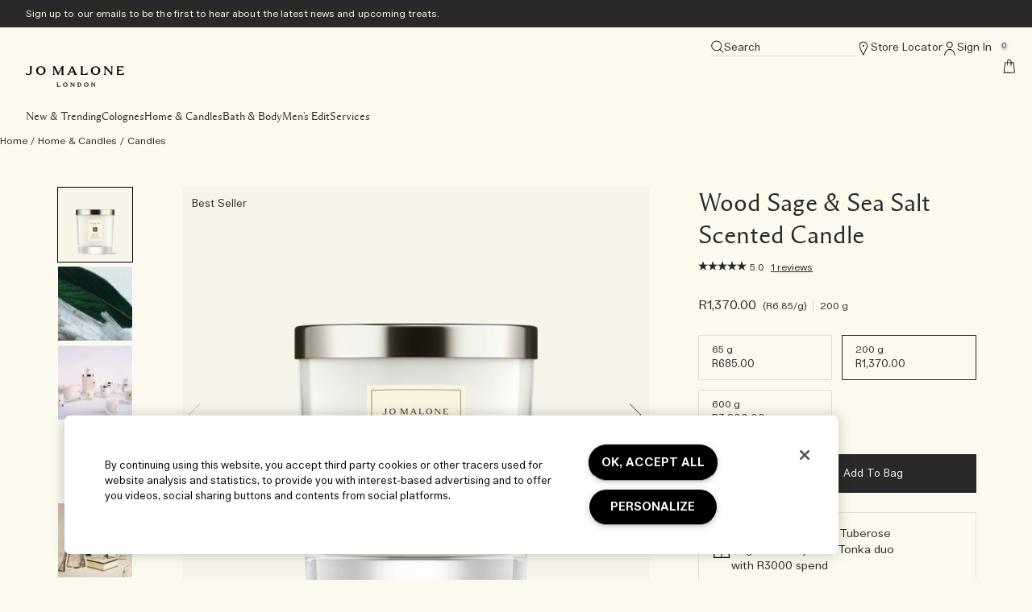

--- FILE ---
content_type: text/html; charset=utf-8
request_url: https://www.jomalone.co.za/product/wood-sage-sea-salt-scented-candle
body_size: 59096
content:
<!DOCTYPE html>
<html lang="en-ZA" dir="ltr" data-lang="en-ZA">
  <head>
    <meta content="YhwIaxhUGxxLJHwqHwguACISOl1BJ2NT5xd1v1WS3F9lrKmDltw91aW4" name="csrf-token">
    <title>Wood Sage & Sea Salt Scented Candle | Jo Malone London</title>
<meta name="turbo-visit-control" content="reload">
<meta charset="utf-8">
<meta http-equiv="X-UA-Compatible" content="IE=edge">
<meta name="viewport" content="width=device-width, initial-scale=1.0">


<link rel="preconnect" href="https://assets.sdcdn.io">
<link rel="preconnect" href="https://assets.sdcdn.io" crossorigin>
<link rel="preconnect" href="https://sdcdn.io">
<link rel="preconnect" href="https://sdcdn.io" crossorigin>
<link rel="preconnect" href="https://cdn.cookielaw.org">
<link rel="preconnect" href="https://cdn.cookielaw.org" crossorigin>
<link rel="canonical" href="https://www.jomalone.co.za/product/wood-sage-sea-salt-scented-candle">
<meta name="description" content="Buy Home Candle from the official Jo Malone London online store. Enjoy a complimentary 9ml Cologne with your first purchase when you subscribe to our newsletter.*"><meta property="og:description" content="Buy Home Candle from the official Jo Malone London online store. Enjoy a complimentary 9ml Cologne with your first purchase when you subscribe to our newsletter.*"><meta property="og:image" content="https://sdcdn.io/jm/jm_sku_L41901_3000x3000_0S.png"><meta property="og:title" content="Wood Sage &amp; Sea Salt Scented Candle | Jo Malone London"><meta property="og:type" content="product"><meta property="og:url" content="https://www.jomalone.co.za/product/wood-sage-sea-salt-scented-candle">



<script type="application/ld+json">
  {"name":"Wood Sage & Sea Salt Scented Candle","description":"","image":"https://sdcdn.io/jm/jm_sku_L41901_3000x3000_0S.png","url":"https://www.jomalone.co.za/product/wood-sage-sea-salt-scented-candle","sku":"L41901","brand":{"name":"Jo Malone London","image":"https://www.jomalone.co.za/brands/jo_malone/icons/logo-b1f100961c4870403613e7b4b3d007b7.svg?vsn=d","url":"https://www.jomalone.co.za/","@type":"Brand"},"@type":"Product","@context":"http://www.schema.org","offers":[{"image":"https://sdcdn.io/jm/jm_sku_LGWE01_3000x3000_0S.png","price":685.0,"sku":"LGWE01","seller":{"name":"Jo Malone London","@type":"Organization"},"@type":"Offer","availability":"http://schema.org/InStock","priceCurrency":"ZAR"},{"image":"https://sdcdn.io/jm/jm_sku_L41901_3000x3000_0S.png","price":1370.0,"sku":"L41901","seller":{"name":"Jo Malone London","@type":"Organization"},"@type":"Offer","availability":"http://schema.org/InStock","priceCurrency":"ZAR"},{"image":"https://sdcdn.io/jm/jm_sku_LH0M01_3000x3000_0S.png","price":3.8e3,"sku":"LH0M01","seller":{"name":"Jo Malone London","@type":"Organization"},"@type":"Offer","availability":"http://schema.org/InStock","priceCurrency":"ZAR"}],"aggregateRating":{"@type":"AggregateRating","ratingValue":"5.0","reviewCount":1}}
</script>

<script type="application/ld+json">
  {"@type":"BreadcrumbList","@context":"https://schema.org","itemListElement":[{"name":"Home","position":1,"item":"https://www.jomalone.co.za/","@type":"ListItem"},{"name":"Home & Candles","position":2,"item":"https://www.jomalone.co.za/products/home-candles","@type":"ListItem"},{"name":"Candles","position":3,"item":"https://www.jomalone.co.za/products/home-candles/candles","@type":"ListItem"}]}
</script>
<link rel="shortcut icon" type="image/x-icon" href="/brands/jo_malone/favicon-5f41531d9ebd67afed5c8b777cedc082.ico?vsn=d">
<link rel="apple-touch-icon" href="/brands/jo_malone/apple-touch-icon-af10a9bd757177348aa78d65f8b4e4c3.png?vsn=d">

<link rel="preload" as="image" fetchpriority="high" href="https://sdcdn.io/jm/jm_sku_L41901_3000x3000_0S.png?height=700px&amp;width=700px">


  <link as="font" fetchpriority="high" href="/_fonts/jomalone2/MaloneSerif/MaloneSerif-Regular.woff2" rel="preload" type="font/woff2" crossorigin>

  <link as="font" fetchpriority="high" href="/_fonts/jomalone2/MaloneSerif/MaloneSerif-SemiBold.woff2" rel="preload" type="font/woff2" crossorigin>

  <link as="font" fetchpriority="high" href="/_fonts/jomalone2/LarsMalonePro/LarsMalonePro-Regular.woff2" rel="preload" type="font/woff2" crossorigin>

  <link as="font" fetchpriority="high" href="/_fonts/jomalone2/LarsMalonePro/LarsMalonePro-Bold.woff2" rel="preload" type="font/woff2" crossorigin>

  <link as="font" fetchpriority="high" href="/_fonts/darphin/Gotham/gotham-book-webfont.woff2" rel="preload" type="font/woff2" crossorigin>

  <link as="font" fetchpriority="high" href="/_fonts/darphin/Gotham/GothamPro-Medium.woff2" rel="preload" type="font/woff2" crossorigin>

<style>
  @font-face {
  font-family: "Malone Serif";
  src: url("/_fonts/jomalone2/MaloneSerif/MaloneSerif-Regular.woff2") format("woff2");
  font-display: swap;
  font-style: normal;
  font-weight: normal;
}

@font-face {
  font-family: "Malone Serif";
  src: url("/_fonts/jomalone2/MaloneSerif/MaloneSerif-SemiBold.woff2") format("woff2");
  font-display: swap;
  font-style: normal;
  font-weight: 600;
}

@font-face {
  font-family: "Lars Malone";
  src: url("/_fonts/jomalone2/LarsMalonePro/LarsMalonePro-Regular.woff2") format("woff2");
  font-display: swap;
  font-style: normal;
  font-weight: normal;
}

@font-face {
  font-family: "Lars Malone";
  src: url("/_fonts/jomalone2/LarsMalonePro/LarsMalonePro-Bold.woff2") format("woff2");
  font-display: swap;
  font-style: normal;
  font-weight: 700;
}

@font-face {
  font-family: 'Gotham Book';
  src: url('/_fonts/darphin/Gotham/gotham-book-webfont.woff2') format('woff2');
  font-weight: normal;
  font-style: normal;
  font-display: swap;
}

@font-face {
  font-family: 'Gotham Medium';
  src: url('/_fonts/darphin/Gotham/GothamPro-Medium.woff2') format('woff2');
  font-style: normal;
  font-weight: bold;
  font-display: swap;
}
</style>
<link phx-track-static rel="stylesheet" type="text/css" href="/assets/app-fca8c5a66dfbcfdfcedf9db0603517b2.css?vsn=d">
<link phx-track-static rel="stylesheet" type="text/css" href="/brands/default/vars-2e7a9e5aba9c486d87d03bd8e80ce7a6.css?vsn=d">
<link phx-track-static rel="stylesheet" type="text/css" href="/brands/default/token_vars-b5845b4b59c8358d00077bbdb3088661.css?vsn=d">
<link phx-track-static rel="stylesheet" href="/brands/jo_malone/vars-5f76bcdd37e277ba1302bcb196988221.css?vsn=d">
<link phx-track-static rel="stylesheet" type="text/css" href="/brands/jo_malone/token_vars-74e9c9de409d05a6561aca84e85e2947.css?vsn=d">
<link phx-track-static rel="stylesheet" type="text/css" href="/brands/jo_malone/token_vars_md-9c72e0657340604fb4e7572160aa5048.css?vsn=d">
<link phx-track-static rel="stylesheet" type="text/css" href="/brands/default/token_classes-2f6e656fe2e32fea91c05976723373b5.css?vsn=d">

<link phx-track-static rel="stylesheet" type="text/css" href="/brands/default/drupal_classes-0bc4424208fdd4725f65b6f9fa76315b.css?vsn=d">




  
  <style id="elc-styled-components-wrapper" data-styled="active"></style>
  
  


  <script src="https://js.sentry-cdn.com/52f2679b6ee3c36328869efbeab55e91.min.js" crossorigin="anonymous">
  </script>
  <script>
  if (window.Sentry) {
    Sentry.onLoad(function() {
      Sentry.init({
        dsn: "https://52f2679b6ee3c36328869efbeab55e91@o1412351.ingest.sentry.io/4506179240460288",
        denyUrls: [
          "akam/",
          "boomerang/",
          "braze",
          "maps/api",
          "otBannerSdk",
          "resources/",
          "scripttemplates",
          "sentryWrapped",
          "smartserve",
          "static/",
          "tag-builds",
          "tag/tag",
          "ymkmodule"
        ],
        ignoreErrors: [
          "_AutofillCallbackHandler",
          "AbortError",
          "Attempt to use history.replaceState() more than 100 times per 30 seconds",
          "Cannot read properties of null",
          "Cannot read properties of undefined",
          "Failed to fetch",
          "Failed to load script",
          "Failed to read the 'sessionStorage' property from 'Window': Access is denied for this document.",
          "Non-Error exception captured with keys",
          "NotAllowedError",
          "null is not an object",
          "PerformanceMonitoringJavascriptInterface",
          "Script error",
          "The operation is insecure",
          "The operation was aborted",
          "triggerType",
          "TypeError: null is not an object (evaluating 'window.top.document')",
          "undefined is not an object",
          "window.webkit.messageHandlers"
        ],
        environment: "prod",
        release: "sha-01aa3ad"
      });
      Sentry.setTag('tenant', "jomalone.co.za");
      Sentry.setTag('region', "emea");
    });
  }
  </script>

<script defer phx-track-static type="text/javascript" src="/assets/app-7b95e6611da5daef5c09752f36ab44bb.js?vsn=d">
</script>
    
  
<script>(window.BOOMR_mq=window.BOOMR_mq||[]).push(["addVar",{"rua.upush":"false","rua.cpush":"true","rua.upre":"false","rua.cpre":"false","rua.uprl":"false","rua.cprl":"false","rua.cprf":"false","rua.trans":"SJ-e56e7c32-19cd-416f-9570-3861e9e11ff9","rua.cook":"false","rua.ims":"false","rua.ufprl":"false","rua.cfprl":"true","rua.isuxp":"false","rua.texp":"norulematch","rua.ceh":"false","rua.ueh":"false","rua.ieh.st":"0"}]);</script>
                              <script>!function(e){var n="https://s.go-mpulse.net/boomerang/";if("False"=="True")e.BOOMR_config=e.BOOMR_config||{},e.BOOMR_config.PageParams=e.BOOMR_config.PageParams||{},e.BOOMR_config.PageParams.pci=!0,n="https://s2.go-mpulse.net/boomerang/";if(window.BOOMR_API_key="6NDBZ-ATGU6-QA6PB-7V7TV-Z8G9L",function(){function e(){if(!r){var e=document.createElement("script");e.id="boomr-scr-as",e.src=window.BOOMR.url,e.async=!0,o.appendChild(e),r=!0}}function t(e){r=!0;var n,t,a,i,d=document,O=window;if(window.BOOMR.snippetMethod=e?"if":"i",t=function(e,n){var t=d.createElement("script");t.id=n||"boomr-if-as",t.src=window.BOOMR.url,BOOMR_lstart=(new Date).getTime(),e=e||d.body,e.appendChild(t)},!window.addEventListener&&window.attachEvent&&navigator.userAgent.match(/MSIE [67]\./))return window.BOOMR.snippetMethod="s",void t(o,"boomr-async");a=document.createElement("IFRAME"),a.src="about:blank",a.title="",a.role="presentation",a.loading="eager",i=(a.frameElement||a).style,i.width=0,i.height=0,i.border=0,i.display="none",o.appendChild(a);try{O=a.contentWindow,d=O.document.open()}catch(_){n=document.domain,a.src="javascript:var d=document.open();d.domain='"+n+"';void 0;",O=a.contentWindow,d=O.document.open()}if(n)d._boomrl=function(){this.domain=n,t()},d.write("<bo"+"dy onload='document._boomrl();'>");else if(O._boomrl=function(){t()},O.addEventListener)O.addEventListener("load",O._boomrl,!1);else if(O.attachEvent)O.attachEvent("onload",O._boomrl);d.close()}function a(e){window.BOOMR_onload=e&&e.timeStamp||(new Date).getTime()}if(!window.BOOMR||!window.BOOMR.version&&!window.BOOMR.snippetExecuted){window.BOOMR=window.BOOMR||{},window.BOOMR.snippetStart=(new Date).getTime(),window.BOOMR.snippetExecuted=!0,window.BOOMR.snippetVersion=14,window.BOOMR.url=n+"6NDBZ-ATGU6-QA6PB-7V7TV-Z8G9L";var i=document.currentScript||document.getElementsByTagName("script")[0],o=i.parentNode,r=!1,d=document.createElement("link");if(d.relList&&"function"==typeof d.relList.supports&&d.relList.supports("preload")&&"as"in d)window.BOOMR.snippetMethod="p",d.href=window.BOOMR.url,d.rel="preload",d.as="script",d.addEventListener("load",e),d.addEventListener("error",function(){t(!0)}),setTimeout(function(){if(!r)t(!0)},3e3),BOOMR_lstart=(new Date).getTime(),o.appendChild(d);else t(!1);if(window.addEventListener)window.addEventListener("load",a,!1);else if(window.attachEvent)window.attachEvent("onload",a)}}(),"".length>0)if(e&&"performance"in e&&e.performance&&"function"==typeof e.performance.setResourceTimingBufferSize)e.performance.setResourceTimingBufferSize();!function(){if(BOOMR=e.BOOMR||{},BOOMR.plugins=BOOMR.plugins||{},!BOOMR.plugins.AK){var n="true"=="true"?1:0,t="",a="amienmax2u2sw2lyeniq-f-5d2f85403-clientnsv4-s.akamaihd.net",i="false"=="true"?2:1,o={"ak.v":"39","ak.cp":"1459508","ak.ai":parseInt("944143",10),"ak.ol":"0","ak.cr":8,"ak.ipv":4,"ak.proto":"h2","ak.rid":"15fe00dd","ak.r":42310,"ak.a2":n,"ak.m":"dscx","ak.n":"essl","ak.bpcip":"3.16.70.0","ak.cport":49806,"ak.gh":"23.213.52.38","ak.quicv":"","ak.tlsv":"tls1.3","ak.0rtt":"","ak.0rtt.ed":"","ak.csrc":"-","ak.acc":"","ak.t":"1769481041","ak.ak":"hOBiQwZUYzCg5VSAfCLimQ==zCH5gMlqz9TxuQTnQ+ARbKif/fVutKDp21rY+klFf0EpJg9107oqV06aHx9rXCbJx7g9QgKlWPGp2wG2Cg/fryEL9mInY+LpVEEIMobycNY45lI7H8OlY8OnyUXyz11gFQ7g91ukEsiBlfrax+q5FidxU6wJ0fxH0NtaQdpR/yZ3UWeQDNxtFoIZco2TnzUD32m4pGbChW3ou1kJokEHc4eMCsSyeFQVeIBM0YNQ4EvPTAaMB9DFiuzsXY/HUusBtAHQIYemv1veT7sHi2KJePz/cXO2dk+sZGpjYhRwhEIhXgmFPX85h7SJZJDb/qRO20F/wqF2PoigbZ/NC2+nkHr65Od3Ay7DZvKPXZ8ZfLr6kMvDsAuyQBjcW/UFh/CknHHrGzdMIzppvAGMilLWHCeV4isXhHQepV2JIy79/n0=","ak.pv":"139","ak.dpoabenc":"","ak.tf":i};if(""!==t)o["ak.ruds"]=t;var r={i:!1,av:function(n){var t="http.initiator";if(n&&(!n[t]||"spa_hard"===n[t]))o["ak.feo"]=void 0!==e.aFeoApplied?1:0,BOOMR.addVar(o)},rv:function(){var e=["ak.bpcip","ak.cport","ak.cr","ak.csrc","ak.gh","ak.ipv","ak.m","ak.n","ak.ol","ak.proto","ak.quicv","ak.tlsv","ak.0rtt","ak.0rtt.ed","ak.r","ak.acc","ak.t","ak.tf"];BOOMR.removeVar(e)}};BOOMR.plugins.AK={akVars:o,akDNSPreFetchDomain:a,init:function(){if(!r.i){var e=BOOMR.subscribe;e("before_beacon",r.av,null,null),e("onbeacon",r.rv,null,null),r.i=!0}return this},is_complete:function(){return!0}}}}()}(window);</script></head>
  <body class="overflow-x-hidden bg-bg text-body">
    <div id="phx-GI51oe13jQT2wYUB" data-phx-main data-phx-session="SFMyNTY.[base64].2iG51wEDCEGpt3bp9Rgii-gEJukPFFwJv7h8GktnVTM" data-phx-static="SFMyNTY.[base64].ZS3iCpF8kUhY04KVXiytu_SjlCfKIuf4HvxMJLcZKPc">
  

  <div class="relative font-body max-md:h-full">
    <div id="hook-relay" phx-hook="HookRelay"></div>
    
    <section class="search_overlay fixed max-xl:top-0 hidden w-full h-full pt-4 m-auto bg-transparent min-h-96" data-controller="search" id="predictive_search_section" phx-hook="predictiveSearch">
      <div></div>
    </section>
    <div class="min-h-screen">
      <header class="layout-header" data-controller="header-scroll mobile-header gnav-account " data-header-scroll-target="header" data-gnav-account-user-account-path-value="/account/index.tmpl" phx-update="ignore" id="enterprise-header" vulcan-id="header">
  <div class="skip-link">
    <p>
      <a href="#main-content">::elc_general.skip_link::</a>
    </p>
  </div>

  <div class="promo-bar">
  <div class="promo-bar-inner-container">
    <p class="promo-bar-paragraph">
      





<a href="/complimentary-benefits" class="promo-bar-left-text">
  
  
  
    Sign up to our emails to be the first to hear about the latest news and upcoming treats.
  
</a>




      
    </p>

    
  </div>
</div>

  <div class="gnav-desktop-overlay-shadow"></div>

  <div class="header-background relative w-full">
    <div class="header-container">
      
      <div>
  <div class="utility-nav">
    <button aria-label="::elc_general.aria_menu::" class="mobile-header-secondary-links-inner-container" type="button" id="menu-button" data-action="mobile-header#toggleSidebar keydown.enter-&gt;mobile-header#focusSidebarOnOpen">
  
  <svg class="header-secondary-links-icon" fill="none" height="19" viewbox="0 0 19 19" width="19" xmlns="http://www.w3.org/2000/svg"><path d="M0.890721 4.76006C0.645079 4.76006 0.445903 4.54271 0.445903 4.27465C0.445903 4.00659 0.645079 3.78924 0.890721 3.78924H17.7765C18.0221 3.78924 18.2213 4.00659 18.2213 4.27465C18.2213 4.54271 18.0221 4.76006 17.7765 4.76006H0.890721Z" fill="black"></path><path d="M0.891138 3.91195C0.707716 3.91195 0.558534 4.07409 0.558309 4.2742C0.558309 4.47451 0.707577 4.6374 0.891138 4.6374H17.7767L17.8435 4.62973C17.9949 4.59588 18.1087 4.44945 18.1087 4.2742C18.1084 4.07418 17.96 3.9121 17.7767 3.91195H0.891138ZM17.7767 3.66663C18.0842 3.66677 18.3333 3.93869 18.3335 4.2742C18.3335 4.56789 18.1429 4.81341 17.8891 4.87027L17.7767 4.88273H0.891138C0.583416 4.88273 0.333496 4.61 0.333496 4.2742C0.333721 3.9386 0.583555 3.66663 0.891138 3.66663H17.7767Z" fill="black"></path><path d="M0.890735 15.544C0.645093 15.544 0.445917 15.3266 0.445917 15.0586C0.445917 14.7905 0.645093 14.5731 0.890735 14.5731H17.7765C18.0221 14.5731 18.2213 14.7905 18.2213 15.0586C18.2213 15.3266 18.0221 15.544 17.7765 15.544H0.890735Z" fill="black"></path><path d="M0.891152 14.6959C0.70773 14.6959 0.558548 14.858 0.558323 15.0581C0.558323 15.2584 0.707591 15.4213 0.891152 15.4213H17.7767L17.8435 15.4136C17.9949 15.3798 18.1087 15.2333 18.1087 15.0581C18.1085 14.8581 17.96 14.696 17.7767 14.6959H0.891152ZM17.7767 14.4505C18.0842 14.4507 18.3333 14.7226 18.3335 15.0581C18.3335 15.3518 18.1429 15.5973 17.8891 15.6542L17.7767 15.6666H0.891152C0.58343 15.6666 0.33351 15.3939 0.33351 15.0581C0.333735 14.7225 0.583568 14.4505 0.891152 14.4505H17.7767Z" fill="black"></path></svg>

  <span class="screen-reader-only levelOne">
    ::elc_general.menu::
  </span>
  
</button>





    <a href="/" title="Jo Malone London" class="utility-nav-logo">
  
  <svg class="header-brand-logo" fill="black" viewbox="0 0 2000 417.12" xmlns="http://www.w3.org/2000/svg"><title>Jomalone Logo</title><path d="M1111.44 173l-1.71 2h142l10.74-50.18-2.73 2.53c-24 22.34-45.46 30.65-79 30.65h-24.89V30.48c0-13.63 2.38-20.61 9.44-27.66l2-2h-56.19l2 2c6.62 6.61 9.44 14.89 9.44 27.66v104.21c0 23.68-5.25 31.64-11.1 38.31zm-391.13 0l-2 2h57.79l-2-2c-7.68-7.67-10.23-14.4-10.23-39.07V30.48c0-8.29 1.33-18.91 11.77-27.59l2.5-2.08H730.2l-67.69 133.73L595.19 1.45l-.33-.64h-48.53l2.23 2c10 9.16 11.82 16.49 11.82 27.63v104.25c0 26.41-6 32.43-11.86 38.26l-2 2h44.2l-2.32-2.06c-6.92-6.14-10.18-11.91-10.18-38.21V37.87l68.6 136.44.33.65h14.46l68.93-134.71v93.63c0 24.65-2.54 31.38-10.23 39.12zM74.1 2.9c11.76 9.41 11.76 22.2 11.76 35.73v83.86c0 13.85-4.3 37.09-33 37.09-20 0-33-11.48-50.46-29L0 128.24l4.55 39.9.7.24a153.54 153.54 0 0049.22 8.19c42.31 0 64.67-18.7 64.67-54.08V38.63c0-13.53 0-26.32 11.8-35.73l2.62-2.09H71.48zM307.33 0c-55.44 0-97.25 37.61-97.25 87.49 0 54.11 37.53 89.08 95.61 89.08 57.2 0 95.63-35.8 95.63-89.08C401.32 36 362.67 0 307.33 0zm-.81 159.58c-35.82 0-59.89-29-59.89-72.09 0-42.82 23.51-70.49 59.89-70.49 35.38 0 58.25 27.67 58.25 70.49 0 43.12-23.41 72.09-58.25 72.09zm1690.84-29c-24.59 23-45.87 27.38-76.54 27.38h-29.75V91.1h61.49l6.62-17h-68.11V17.81h27.31c28.77 0 41.9 0 70.07 24.14l2.53 2.18-8.12-43.32h-137.13l1.76 2c6.83 7.58 10.3 15.2 10.3 35.86v98.51c0 16.74-.94 25.75-9.51 35.88l-1.63 1.94H1991l9-46.85zM1419.47 0c-55.44 0-97.25 37.61-97.25 87.49 0 54.11 37.54 89.08 95.63 89.08 57.19 0 95.61-35.8 95.61-89.08C1513.46 36 1474.82 0 1419.47 0zm-.83 159.58c-36.38 0-59.88-28.3-59.88-72.09 0-42.82 23.5-70.49 59.88-70.49 35.4 0 58.27 27.67 58.27 70.49 0 43.12-23.42 72.09-58.27 72.09zM1728.07 2.82c8.19 8.19 11.85 15.42 11.85 36.62v88.89L1628 1.21l-.35-.4h-42.45l2 2c12.25 12.24 14.31 20.93 14.31 35.81v96.89c0 19.3-4.36 27.46-13.52 37.47l-1.8 2h46.86l-1.81-2c-8.25-9-11.93-16.54-11.93-37.47V36.89l119.26 137.66.35.41h18.82V39.44c0-20.83 4.17-28.95 11.87-36.62l2-2h-45.57zM1016.6 136.66L955.58 1.5l-.32-.69h-23.5L872 130.13c-9.27 20.09-19.83 35.27-29.76 42.72l-2.81 2.15h53.36l-1.74-2c-6.87-7.73-7.09-20.3-.61-35.4l5.39-12.32h79.88l6.2 14c5 11.52 4.51 22.63-1.58 34l-.93 1.72h64.83l-2.73-2.11c-10.89-8.44-19.03-23.81-24.9-36.23zM905 104.22l30.79-70.79 30.77 70.79zM667.49 405.36h-17.34v-53.15c0-11.44 1.64-15.25 5.55-20l.8-1h-26l.6.91c3 4.6 4.78 7.72 4.78 18.41v48.83c0 6.87-1.8 12.95-4.71 15.87l-1 1h67.12l4.49-26.84-1.34 1.45c-9.31 10.16-19.17 14.52-32.95 14.52zm136.66-74.89c-12.47 0-24.1 4.13-32.74 11.64-9.33 8.1-14.25 19.19-14.25 32.08 0 28.19 22.82 42.93 45.37 42.93 27.67 0 47-18 47-43.74-.01-24.86-19.09-42.91-45.38-42.91zm-.81 75.7c-16.91 0-28.73-13.15-28.73-32 0-19.91 11.28-32.78 28.73-32.78 13.89 0 28.73 8.4 28.73 32 0 19.61-11.55 32.78-28.73 32.78zm590.81-73.92c4.83 5.63 6.38 10.48 6.38 20v37.54l-51.08-58.27-.18-.2h-21.38l1.2 1c5.79 5 7.94 9.92 7.94 18.29v48.83a22.15 22.15 0 01-6.35 15.87l-1 1h24.83l-1-1c-3.66-3.64-5.52-9-5.52-15.87V353l55.13 63.13.18.2h8.18v-64.12c0-9.58 1.56-15.19 5.58-20l.82-1h-24.55zm-311.82-.97h-33l.81 1c3.76 4.52 5.55 8.9 5.55 21.62v44.76c0 8.89-3.24 15.16-5.43 16.6l-1.64 1.08h33.7c11.9 0 23.61-4 32.13-10.91 9.72-7.92 14.86-19 14.86-32 .01-28.97-24.31-42.15-46.98-42.15zm0 74.89h-10v-64.76h10c14 0 30.35 8.37 30.35 32 0 22.59-15.24 32.76-30.35 32.76zm147.67-75.7c-12.48 0-24.11 4.13-32.75 11.64-9.32 8.1-14.25 19.19-14.25 32.08 0 28.19 22.82 42.93 45.35 42.93 27.23 0 47-18.39 47-43.74-.04-28.17-22.86-42.91-45.35-42.91zm-.82 75.7c-16.91 0-28.72-13.15-28.72-32 0-19.91 11.27-32.78 28.72-32.78 18.25 0 28.71 11.65 28.71 32-.04 19.91-11.31 32.78-28.75 32.78zm-259.85-73.93c4.06 4.87 5.57 10.74 5.57 21.62v35.05l-50.25-57.43-.17-.2h-22.4l1.42 1.06c6.43 4.82 8.72 9.61 8.72 18.26v48.83a22.15 22.15 0 01-6.36 15.87l-1 1h24.85l-1-1c-3.67-3.67-5.54-9-5.54-15.87V353l54.35 63.11.17.21h8.17v-62.46c0-11.05 1.46-16.71 5.57-21.61l.81-1h-23.71z" data-name="Layer 2"></path></svg>

  <span class="screen-reader-only">Jo Malone London</span>
</a>



    <div class="desktop-header-secondary-links-container">
      <div class="vulcan-loading" phx-connected="[[&quot;remove_class&quot;,{&quot;names&quot;:[&quot;vulcan-loading&quot;]}]]">
        <button aria-label="Search" class="desktop-header-search-container" type="button" vulcan-id="search-icon-desktop" vulcan-toggle="predictive">
  
  <svg class="header-search-icon" fill="none" height="17" viewbox="0 0 17 17" width="17" xmlns="http://www.w3.org/2000/svg"><path d="M16.3335 16.0201L16.0227 16.3429L15.7119 16.6666L11.2293 12.3659L11.8509 11.7203L16.3335 16.0201Z" fill="black"></path><path d="M13.0643 7.29618C13.0643 4.14171 10.4268 1.56247 7.14674 1.56247C3.86683 1.56265 1.23002 4.14182 1.23002 7.29618C1.23022 10.4504 3.86696 13.0288 7.14674 13.029C10.4267 13.029 13.0641 10.4505 13.0643 7.29618ZM13.9609 7.29618C13.9607 10.9692 10.8975 13.9249 7.14674 13.9249C3.39613 13.9247 0.333691 10.9691 0.333496 7.29618C0.333496 3.62311 3.39601 0.66681 7.14674 0.666626C10.8976 0.666626 13.9609 3.623 13.9609 7.29618Z" fill="black"></path></svg>

  <span class="header-search-text levelOne">
    Search
  </span>
  
</button>




      </div>

      





<a href="/store-locator" class="desktop-header-secondary-links-inner-container desktop-header-accessibility-location" phx-click="[[&quot;dispatch&quot;,{&quot;detail&quot;:{&quot;event_name&quot;:&quot;analytics.gnavPromo&quot;,&quot;payload&quot;:{&quot;promo_pos&quot;:[&quot;&quot;],&quot;promo_name&quot;:&quot;Store Locator&quot;}},&quot;event&quot;:&quot;phx:trackEvent&quot;}]]">
  
  <svg class="header-secondary-links-icon" fill="none" height="19" viewbox="0 0 19 19" width="19" xmlns="http://www.w3.org/2000/svg"><path d="M8.33473 0.745459C11.3781 0.230378 14.2575 2.2921 14.7657 5.38911L14.7945 5.58405C14.9159 6.55552 14.7428 7.44518 14.4287 8.24266L14.4251 8.25273C13.2551 11.0253 11.93 13.7951 10.609 16.4784C10.3736 17.034 10.1388 17.5113 9.9098 17.9766L9.87646 18.0452L9.83681 18.0846C9.84628 18.0719 9.84666 18.0664 9.83231 18.0956C9.81274 18.1353 9.76513 18.237 9.66831 18.3353L9.34213 18.6666L9.01594 18.3353C8.91912 18.237 8.87151 18.1353 8.85194 18.0956C8.84965 18.0909 8.84807 18.0867 8.84654 18.0837L8.81139 18.048L8.77805 17.9857C7.14545 14.8273 5.5849 11.6566 4.25647 8.3232C2.81449 4.70486 5.27891 1.26274 8.33473 0.745459ZM13.8556 5.54286C13.432 2.96245 11.0327 1.23872 8.48611 1.6698C5.95201 2.09885 3.91409 4.96547 5.11159 7.97085C6.35245 11.0845 7.80217 14.0622 9.33402 17.0422C9.48039 16.7383 9.62732 16.4276 9.77194 16.0849L9.77734 16.0721L9.78365 16.0593C11.1006 13.3841 12.4137 10.6375 13.5718 7.89397C13.8221 7.25827 13.9581 6.58188 13.8952 5.85677L13.8556 5.54286Z" fill="black"></path><path d="M9.34208 7.20084C9.89951 7.20084 10.3514 6.74187 10.3514 6.17571C10.3514 5.60955 9.89951 5.15059 9.34208 5.15059C8.78466 5.15059 8.33277 5.60955 8.33277 6.17571C8.33277 6.74187 8.78466 7.20084 9.34208 7.20084Z" fill="black"></path></svg>

  <span class="desktop-header-secondary-links-text levelOne">
    Store Locator
  </span>
  
</a>




      <div id="gnav-account-container" phx-update="ignore">
  <a href="/sign-in" title="Account" class="desktop-header-secondary-links-inner-container desktop-header-accessibility-account" phx-click="[[&quot;dispatch&quot;,{&quot;detail&quot;:{&quot;event_name&quot;:&quot;analytics.gnavPromo&quot;,&quot;payload&quot;:{&quot;promo_pos&quot;:[&quot;gnav&quot;],&quot;promo_name&quot;:&quot;Sign In &quot;}},&quot;event&quot;:&quot;phx:trackEvent&quot;}]]" data-gnav-account-target="accountLink">
    
  <svg class="header-secondary-links-icon" fill="none" height="19" viewbox="0 0 19 19" width="19" xmlns="http://www.w3.org/2000/svg"><path d="M12.4171 4.81882C12.4171 3.06304 11.0187 1.63962 9.29376 1.63959C7.56881 1.63959 6.17041 3.06301 6.17041 4.81882C6.17044 6.57459 7.56884 7.99805 9.29376 7.99805C11.0186 7.99801 12.4171 6.57457 12.4171 4.81882ZM13.373 4.81882C13.3729 7.11192 11.5466 8.97097 9.29376 8.97101C7.04093 8.97101 5.21458 7.11194 5.21455 4.81882C5.21455 2.52566 7.04091 0.666626 9.29376 0.666626C11.5466 0.666662 13.373 2.52568 13.373 4.81882Z" fill="black"></path><path d="M9.37363 10.5228C11.6257 10.5228 13.379 11.6311 14.5553 13.1985C15.7241 14.756 16.3335 16.7763 16.3335 18.6666H15.3776C15.3776 16.9728 14.8272 15.1644 13.7954 13.7895C12.7709 12.4243 11.2829 11.4958 9.37363 11.4958C7.63083 11.4958 6.11736 12.4183 5.02465 13.799C3.92912 15.1833 3.28936 16.9912 3.28936 18.6666H2.3335C2.3335 16.758 3.05463 14.7371 4.27976 13.189C5.50782 11.6372 7.27524 10.5228 9.37363 10.5228Z" fill="black"></path></svg>

    <span class="desktop-header-secondary-links-text" data-gnav-account-target="accountText">
      Sign In 
    </span>
  </a>
</div>
      <button id="cart-icon" type="button" phx-update="ignore" class="ufc-cart-icon-container" data-action="click-&gt;cart-icon#handleCartIconClick mouseenter-&gt;cart-icon#handleMouseEnter setCartIconCount@window-&gt;cart-icon#setItemsCount" data-cart-target="cartButton" data-controller="cart cart-icon" data-cart-icon-is-drawer-disabled-value="false" data-cart-icon-cart-icon-url-value="/cart" data-mounted="true" tabindex="0" aria-label="View items in shopping cart">
  
  <svg class="ufc-cart-icon-svg" fill="none" height="19" viewbox="0 0 19 19" width="19" xmlns="http://www.w3.org/2000/svg"><path d="M16.8335 18.5797L16.3194 18.5834L1.8335 18.6666L3.49798 4.69082L15.169 4.6048L16.8335 18.5797ZM4.30568 5.63154L2.86699 17.713L15.8 17.639L14.3613 5.55754L4.30568 5.63154Z" fill="black"></path><path d="M11.205 3.6331C11.2049 2.5774 10.3716 1.61382 9.3335 1.61382C8.29547 1.61396 7.46295 2.57748 7.46285 3.6331V8.77979H6.54895V3.6331C6.54904 2.11553 7.73367 0.666763 9.3335 0.666626C10.9334 0.666626 12.1189 2.11546 12.1189 3.6331V8.86026H11.205V3.6331Z" fill="black"></path></svg>

  <span data-cart-icon-target="itemsCount" class="ufc-cart-icon-count" aria-hidden="true">
    0
  </span>
</button>
    </div>
  </div>

  
  <div class="vulcan-loading" phx-connected="[[&quot;remove_class&quot;,{&quot;names&quot;:[&quot;vulcan-loading&quot;]}]]">
    <button aria-label="Search" class="mobile-header-search-container" type="button" vulcan-toggle="predictive">
  
  <svg class="header-search-icon" fill="none" height="17" viewbox="0 0 17 17" width="17" xmlns="http://www.w3.org/2000/svg"><path d="M16.3335 16.0201L16.0227 16.3429L15.7119 16.6666L11.2293 12.3659L11.8509 11.7203L16.3335 16.0201Z" fill="black"></path><path d="M13.0643 7.29618C13.0643 4.14171 10.4268 1.56247 7.14674 1.56247C3.86683 1.56265 1.23002 4.14182 1.23002 7.29618C1.23022 10.4504 3.86696 13.0288 7.14674 13.029C10.4267 13.029 13.0641 10.4505 13.0643 7.29618ZM13.9609 7.29618C13.9607 10.9692 10.8975 13.9249 7.14674 13.9249C3.39613 13.9247 0.333691 10.9691 0.333496 7.29618C0.333496 3.62311 3.39601 0.66681 7.14674 0.666626C10.8976 0.666626 13.9609 3.623 13.9609 7.29618Z" fill="black"></path></svg>

  <span class="header-search-text levelOne">
    Search
  </span>
  
</button>




  </div>
</div>

      
      <div class="gnav-desktop-header-bottom-row">
        
        <div class="desktop-header-brand-logo-container items-center">
          
          

<a href="/" title="Jo Malone London" class="desktop-header-brand-logo">
  
  <svg class="header-brand-logo" fill="black" viewbox="0 0 2000 417.12" xmlns="http://www.w3.org/2000/svg"><title>Jomalone Logo</title><path d="M1111.44 173l-1.71 2h142l10.74-50.18-2.73 2.53c-24 22.34-45.46 30.65-79 30.65h-24.89V30.48c0-13.63 2.38-20.61 9.44-27.66l2-2h-56.19l2 2c6.62 6.61 9.44 14.89 9.44 27.66v104.21c0 23.68-5.25 31.64-11.1 38.31zm-391.13 0l-2 2h57.79l-2-2c-7.68-7.67-10.23-14.4-10.23-39.07V30.48c0-8.29 1.33-18.91 11.77-27.59l2.5-2.08H730.2l-67.69 133.73L595.19 1.45l-.33-.64h-48.53l2.23 2c10 9.16 11.82 16.49 11.82 27.63v104.25c0 26.41-6 32.43-11.86 38.26l-2 2h44.2l-2.32-2.06c-6.92-6.14-10.18-11.91-10.18-38.21V37.87l68.6 136.44.33.65h14.46l68.93-134.71v93.63c0 24.65-2.54 31.38-10.23 39.12zM74.1 2.9c11.76 9.41 11.76 22.2 11.76 35.73v83.86c0 13.85-4.3 37.09-33 37.09-20 0-33-11.48-50.46-29L0 128.24l4.55 39.9.7.24a153.54 153.54 0 0049.22 8.19c42.31 0 64.67-18.7 64.67-54.08V38.63c0-13.53 0-26.32 11.8-35.73l2.62-2.09H71.48zM307.33 0c-55.44 0-97.25 37.61-97.25 87.49 0 54.11 37.53 89.08 95.61 89.08 57.2 0 95.63-35.8 95.63-89.08C401.32 36 362.67 0 307.33 0zm-.81 159.58c-35.82 0-59.89-29-59.89-72.09 0-42.82 23.51-70.49 59.89-70.49 35.38 0 58.25 27.67 58.25 70.49 0 43.12-23.41 72.09-58.25 72.09zm1690.84-29c-24.59 23-45.87 27.38-76.54 27.38h-29.75V91.1h61.49l6.62-17h-68.11V17.81h27.31c28.77 0 41.9 0 70.07 24.14l2.53 2.18-8.12-43.32h-137.13l1.76 2c6.83 7.58 10.3 15.2 10.3 35.86v98.51c0 16.74-.94 25.75-9.51 35.88l-1.63 1.94H1991l9-46.85zM1419.47 0c-55.44 0-97.25 37.61-97.25 87.49 0 54.11 37.54 89.08 95.63 89.08 57.19 0 95.61-35.8 95.61-89.08C1513.46 36 1474.82 0 1419.47 0zm-.83 159.58c-36.38 0-59.88-28.3-59.88-72.09 0-42.82 23.5-70.49 59.88-70.49 35.4 0 58.27 27.67 58.27 70.49 0 43.12-23.42 72.09-58.27 72.09zM1728.07 2.82c8.19 8.19 11.85 15.42 11.85 36.62v88.89L1628 1.21l-.35-.4h-42.45l2 2c12.25 12.24 14.31 20.93 14.31 35.81v96.89c0 19.3-4.36 27.46-13.52 37.47l-1.8 2h46.86l-1.81-2c-8.25-9-11.93-16.54-11.93-37.47V36.89l119.26 137.66.35.41h18.82V39.44c0-20.83 4.17-28.95 11.87-36.62l2-2h-45.57zM1016.6 136.66L955.58 1.5l-.32-.69h-23.5L872 130.13c-9.27 20.09-19.83 35.27-29.76 42.72l-2.81 2.15h53.36l-1.74-2c-6.87-7.73-7.09-20.3-.61-35.4l5.39-12.32h79.88l6.2 14c5 11.52 4.51 22.63-1.58 34l-.93 1.72h64.83l-2.73-2.11c-10.89-8.44-19.03-23.81-24.9-36.23zM905 104.22l30.79-70.79 30.77 70.79zM667.49 405.36h-17.34v-53.15c0-11.44 1.64-15.25 5.55-20l.8-1h-26l.6.91c3 4.6 4.78 7.72 4.78 18.41v48.83c0 6.87-1.8 12.95-4.71 15.87l-1 1h67.12l4.49-26.84-1.34 1.45c-9.31 10.16-19.17 14.52-32.95 14.52zm136.66-74.89c-12.47 0-24.1 4.13-32.74 11.64-9.33 8.1-14.25 19.19-14.25 32.08 0 28.19 22.82 42.93 45.37 42.93 27.67 0 47-18 47-43.74-.01-24.86-19.09-42.91-45.38-42.91zm-.81 75.7c-16.91 0-28.73-13.15-28.73-32 0-19.91 11.28-32.78 28.73-32.78 13.89 0 28.73 8.4 28.73 32 0 19.61-11.55 32.78-28.73 32.78zm590.81-73.92c4.83 5.63 6.38 10.48 6.38 20v37.54l-51.08-58.27-.18-.2h-21.38l1.2 1c5.79 5 7.94 9.92 7.94 18.29v48.83a22.15 22.15 0 01-6.35 15.87l-1 1h24.83l-1-1c-3.66-3.64-5.52-9-5.52-15.87V353l55.13 63.13.18.2h8.18v-64.12c0-9.58 1.56-15.19 5.58-20l.82-1h-24.55zm-311.82-.97h-33l.81 1c3.76 4.52 5.55 8.9 5.55 21.62v44.76c0 8.89-3.24 15.16-5.43 16.6l-1.64 1.08h33.7c11.9 0 23.61-4 32.13-10.91 9.72-7.92 14.86-19 14.86-32 .01-28.97-24.31-42.15-46.98-42.15zm0 74.89h-10v-64.76h10c14 0 30.35 8.37 30.35 32 0 22.59-15.24 32.76-30.35 32.76zm147.67-75.7c-12.48 0-24.11 4.13-32.75 11.64-9.32 8.1-14.25 19.19-14.25 32.08 0 28.19 22.82 42.93 45.35 42.93 27.23 0 47-18.39 47-43.74-.04-28.17-22.86-42.91-45.35-42.91zm-.82 75.7c-16.91 0-28.72-13.15-28.72-32 0-19.91 11.27-32.78 28.72-32.78 18.25 0 28.71 11.65 28.71 32-.04 19.91-11.31 32.78-28.75 32.78zm-259.85-73.93c4.06 4.87 5.57 10.74 5.57 21.62v35.05l-50.25-57.43-.17-.2h-22.4l1.42 1.06c6.43 4.82 8.72 9.61 8.72 18.26v48.83a22.15 22.15 0 01-6.36 15.87l-1 1h24.85l-1-1c-3.67-3.67-5.54-9-5.54-15.87V353l54.35 63.11.17.21h8.17v-62.46c0-11.05 1.46-16.71 5.57-21.61l.81-1h-23.71z" data-name="Layer 2"></path></svg>

</a>
        </div>

        
        <div class="gnav-desktop-container">
  <nav id="desktop-nav" phx-hook="accessibilityDesktopNav" class="gnav-desktop-top-level-container">
    <div class="gnav-desktop-top-level-row">
      <div class="gnav-desktop-nav-item-group navbar-level-2-content-group">
        <div class="gnav-desktop-nav-item">
          







<p class="gnav-desktop-top-level-title levelOne">
  New & Trending
</p>


          <button id="New &amp; Trending" phx-hook="accessibilitySubNavToggle" data-accessibility="trigger" class="gnav-desktop-top-level-accessibility-trigger-container" aria-label="::elc_general.view_menu::">
            
  <svg class="gnav-desktop-top-level-accessibility-trigger-icon" fill="currentColor" height="16" role="button" viewbox="0 0 16 16" width="16" xmlns="http://www.w3.org/2000/svg"><path fill-rule="evenodd" clip-rule="evenodd" d="M8 10.9228L0.677179 3.6L0 4.27718L8 12.2772L16 4.27718L15.3228 3.6L8 10.9228Z" fill="currentColor"></path></svg>

          </button>
        </div>

        
        <div class="gnav-desktop-sub-nav-container">
          <div class="gnav-desktop-sub-nav-content">
            <div class="gnav-desktop-sub-nav-content-column space-y-4">
              







<p class="gnav-desktop-sub-nav-category-title levelOne">
  Cologne Intense
</p>


              
                





<a href="/product/amber-labdanum-cologne-intense" title="Amber Labdanum &lt;i&gt;&lt;sup&gt;NEW&lt;/sup&gt;&lt;/i&gt;" class="gnav-desktop-sub-nav-item-text" phx-click="[[&quot;dispatch&quot;,{&quot;detail&quot;:{&quot;event_name&quot;:&quot;analytics.gnavPromo&quot;,&quot;payload&quot;:{&quot;promo_pos&quot;:[&quot;&quot;],&quot;promo_name&quot;:&quot;Amber Labdanum &lt;i&gt;&lt;sup&gt;NEW&lt;/sup&gt;&lt;/i&gt;&quot;}},&quot;event&quot;:&quot;phx:trackEvent&quot;}]]">
  
  
  
    Amber Labdanum <i><sup>NEW</sup></i>
  
</a>









<a href="/product/taif-rose-cologne-intense" title="Taif Rose is Back" class="gnav-desktop-sub-nav-item-text" phx-click="[[&quot;dispatch&quot;,{&quot;detail&quot;:{&quot;event_name&quot;:&quot;analytics.gnavPromo&quot;,&quot;payload&quot;:{&quot;promo_pos&quot;:[&quot;&quot;],&quot;promo_name&quot;:&quot;Taif Rose is Back&quot;}},&quot;event&quot;:&quot;phx:trackEvent&quot;}]]">
  
  
  
    Taif Rose is Back
  
</a>









<a href="/cologne-intense-collection" title="Discover All Cologne Intense" class="gnav-desktop-sub-nav-item-text" phx-click="[[&quot;dispatch&quot;,{&quot;detail&quot;:{&quot;event_name&quot;:&quot;analytics.gnavPromo&quot;,&quot;payload&quot;:{&quot;promo_pos&quot;:[&quot;&quot;],&quot;promo_name&quot;:&quot;Discover All Cologne Intense&quot;}},&quot;event&quot;:&quot;phx:trackEvent&quot;}]]">
  
  
  
    Discover All Cologne Intense
  
</a>









<a href="/our-stories/amber-labdanum-story" title="Read The Story Of Amber Labdanum" class="gnav-desktop-sub-nav-item-text" phx-click="[[&quot;dispatch&quot;,{&quot;detail&quot;:{&quot;event_name&quot;:&quot;analytics.gnavPromo&quot;,&quot;payload&quot;:{&quot;promo_pos&quot;:[&quot;&quot;],&quot;promo_name&quot;:&quot;Read The Story Of Amber Labdanum&quot;}},&quot;event&quot;:&quot;phx:trackEvent&quot;}]]">
  
  
  
    Read The Story Of Amber Labdanum
  
</a>









<a href="/our-stories/taif-rose-fragrance-story-interview" title="Read The Story Of Taif Rose​" class="gnav-desktop-sub-nav-item-text" phx-click="[[&quot;dispatch&quot;,{&quot;detail&quot;:{&quot;event_name&quot;:&quot;analytics.gnavPromo&quot;,&quot;payload&quot;:{&quot;promo_pos&quot;:[&quot;&quot;],&quot;promo_name&quot;:&quot;Read The Story Of Taif Rose​&quot;}},&quot;event&quot;:&quot;phx:trackEvent&quot;}]]">
  
  
  
    Read The Story Of Taif Rose​
  
</a>




              
            </div><div class="gnav-desktop-sub-nav-content-column space-y-4">
              







<p class="gnav-desktop-sub-nav-category-title levelOne">
  Care Collection​
</p>


              
                





<a href="/products/bath-body/view-all-care-collection" title="Shop New Wellness Products​" class="gnav-desktop-sub-nav-item-text" phx-click="[[&quot;dispatch&quot;,{&quot;detail&quot;:{&quot;event_name&quot;:&quot;analytics.gnavPromo&quot;,&quot;payload&quot;:{&quot;promo_pos&quot;:[&quot;&quot;],&quot;promo_name&quot;:&quot;Shop New Wellness Products​&quot;}},&quot;event&quot;:&quot;phx:trackEvent&quot;}]]">
  
  
  
    Shop New Wellness Products​
  
</a>









<a href="/our-stories/importance-of-taking-care" title="Read About The Collection​" class="gnav-desktop-sub-nav-item-text" phx-click="[[&quot;dispatch&quot;,{&quot;detail&quot;:{&quot;event_name&quot;:&quot;analytics.gnavPromo&quot;,&quot;payload&quot;:{&quot;promo_pos&quot;:[&quot;&quot;],&quot;promo_name&quot;:&quot;Read About The Collection​&quot;}},&quot;event&quot;:&quot;phx:trackEvent&quot;}]]">
  
  
  
    Read About The Collection​
  
</a>




              
            </div><div class="gnav-desktop-sub-nav-content-column space-y-4">
              







<p class="gnav-desktop-sub-nav-category-title levelOne">
  Discovery Sets
</p>


              
                





<a href="/product/scent-layering-discovery-collection" title="Scent Layering Discovery Set​" class="gnav-desktop-sub-nav-item-text" phx-click="[[&quot;dispatch&quot;,{&quot;detail&quot;:{&quot;event_name&quot;:&quot;analytics.gnavPromo&quot;,&quot;payload&quot;:{&quot;promo_pos&quot;:[&quot;&quot;],&quot;promo_name&quot;:&quot;Scent Layering Discovery Set​&quot;}},&quot;event&quot;:&quot;phx:trackEvent&quot;}]]">
  
  
  
    Scent Layering Discovery Set​
  
</a>









<a href="/product/cologne-intense-discovery-collection-volume-1" title="Cologne Intense Discovery Set​" class="gnav-desktop-sub-nav-item-text" phx-click="[[&quot;dispatch&quot;,{&quot;detail&quot;:{&quot;event_name&quot;:&quot;analytics.gnavPromo&quot;,&quot;payload&quot;:{&quot;promo_pos&quot;:[&quot;&quot;],&quot;promo_name&quot;:&quot;Cologne Intense Discovery Set​&quot;}},&quot;event&quot;:&quot;phx:trackEvent&quot;}]]">
  
  
  
    Cologne Intense Discovery Set​
  
</a>









<a href="/product/cologne-discovery-collection" title="Cologne Discovery Set" class="gnav-desktop-sub-nav-item-text" phx-click="[[&quot;dispatch&quot;,{&quot;detail&quot;:{&quot;event_name&quot;:&quot;analytics.gnavPromo&quot;,&quot;payload&quot;:{&quot;promo_pos&quot;:[&quot;&quot;],&quot;promo_name&quot;:&quot;Cologne Discovery Set&quot;}},&quot;event&quot;:&quot;phx:trackEvent&quot;}]]">
  
  
  
    Cologne Discovery Set
  
</a>




              
            </div><div class="gnav-desktop-sub-nav-content-column space-y-4">
              







<p class="gnav-desktop-sub-nav-category-title levelOne">
  Our Services
</p>


              
                





<a href="/coming-soon" title="Sign Up And Receive a 9ml Cologne On Your First Purchase" class="gnav-desktop-sub-nav-item-text" phx-click="[[&quot;dispatch&quot;,{&quot;detail&quot;:{&quot;event_name&quot;:&quot;analytics.gnavPromo&quot;,&quot;payload&quot;:{&quot;promo_pos&quot;:[&quot;&quot;],&quot;promo_name&quot;:&quot;Sign Up And Receive a 9ml Cologne On Your First Purchase&quot;}},&quot;event&quot;:&quot;phx:trackEvent&quot;}]]">
  
  
  
    Sign Up And Receive a 9ml Cologne On Your First Purchase
  
</a>









<a href="/complimentary-benefits" title="Complimentary Gift Wrapping" class="gnav-desktop-sub-nav-item-text" phx-click="[[&quot;dispatch&quot;,{&quot;detail&quot;:{&quot;event_name&quot;:&quot;analytics.gnavPromo&quot;,&quot;payload&quot;:{&quot;promo_pos&quot;:[&quot;&quot;],&quot;promo_name&quot;:&quot;Complimentary Gift Wrapping&quot;}},&quot;event&quot;:&quot;phx:trackEvent&quot;}]]">
  
  
  
    Complimentary Gift Wrapping
  
</a>









<a href="/complimentary-benefits" title="Complimentary Delivery" class="gnav-desktop-sub-nav-item-text" phx-click="[[&quot;dispatch&quot;,{&quot;detail&quot;:{&quot;event_name&quot;:&quot;analytics.gnavPromo&quot;,&quot;payload&quot;:{&quot;promo_pos&quot;:[&quot;&quot;],&quot;promo_name&quot;:&quot;Complimentary Delivery&quot;}},&quot;event&quot;:&quot;phx:trackEvent&quot;}]]">
  
  
  
    Complimentary Delivery
  
</a>




              
            </div>

            
            
          </div>
        </div>
      </div><div class="gnav-desktop-nav-item-group navbar-level-2-content-group">
        <div class="gnav-desktop-nav-item">
          





<a href="/colognes" class="gnav-desktop-top-level-title" phx-click="[[&quot;dispatch&quot;,{&quot;detail&quot;:{&quot;event_name&quot;:&quot;analytics.gnavPromo&quot;,&quot;payload&quot;:{&quot;promo_pos&quot;:[&quot;&quot;],&quot;promo_name&quot;:&quot;Colognes&quot;}},&quot;event&quot;:&quot;phx:trackEvent&quot;}]]" aria-label="::elc_general.view_menu::">
  
  
  
    Colognes
  
</a>




          <button id="Colognes" phx-hook="accessibilitySubNavToggle" data-accessibility="trigger" class="gnav-desktop-top-level-accessibility-trigger-container" aria-label="::elc_general.view_menu::">
            
  <svg class="gnav-desktop-top-level-accessibility-trigger-icon" fill="currentColor" height="16" role="button" viewbox="0 0 16 16" width="16" xmlns="http://www.w3.org/2000/svg"><path fill-rule="evenodd" clip-rule="evenodd" d="M8 10.9228L0.677179 3.6L0 4.27718L8 12.2772L16 4.27718L15.3228 3.6L8 10.9228Z" fill="currentColor"></path></svg>

          </button>
        </div>

        
        <div class="gnav-desktop-sub-nav-container">
          <div class="gnav-desktop-sub-nav-content">
            <div class="gnav-desktop-sub-nav-content-column space-y-4">
              





<a href="/products/colognes/colognes-bestsellers" class="gnav-desktop-sub-nav-category-title" phx-click="[[&quot;dispatch&quot;,{&quot;detail&quot;:{&quot;event_name&quot;:&quot;analytics.gnavPromo&quot;,&quot;payload&quot;:{&quot;promo_pos&quot;:[&quot;&quot;],&quot;promo_name&quot;:&quot;Bestsellers&quot;}},&quot;event&quot;:&quot;phx:trackEvent&quot;}]]">
  
  
  
    Bestsellers
  
</a>




              
                





<a href="/products/colognes/view-all-colognes" title="View All" class="gnav-desktop-sub-nav-item-text" phx-click="[[&quot;dispatch&quot;,{&quot;detail&quot;:{&quot;event_name&quot;:&quot;analytics.gnavPromo&quot;,&quot;payload&quot;:{&quot;promo_pos&quot;:[&quot;&quot;],&quot;promo_name&quot;:&quot;View All&quot;}},&quot;event&quot;:&quot;phx:trackEvent&quot;}]]">
  
  
  
    View All
  
</a>









<a href="/product/myrrh-tonka-cologne-intense" title="Myrrh &amp; Tonka Cologne Intense" class="gnav-desktop-sub-nav-item-text" phx-click="[[&quot;dispatch&quot;,{&quot;detail&quot;:{&quot;event_name&quot;:&quot;analytics.gnavPromo&quot;,&quot;payload&quot;:{&quot;promo_pos&quot;:[&quot;&quot;],&quot;promo_name&quot;:&quot;Myrrh &amp; Tonka Cologne Intense&quot;}},&quot;event&quot;:&quot;phx:trackEvent&quot;}]]">
  
  
  
    Myrrh & Tonka Cologne Intense
  
</a>









<a href="/product/english-pear-freesia-cologne" title="English Pear &amp; Freesia Cologne" class="gnav-desktop-sub-nav-item-text" phx-click="[[&quot;dispatch&quot;,{&quot;detail&quot;:{&quot;event_name&quot;:&quot;analytics.gnavPromo&quot;,&quot;payload&quot;:{&quot;promo_pos&quot;:[&quot;&quot;],&quot;promo_name&quot;:&quot;English Pear &amp; Freesia Cologne&quot;}},&quot;event&quot;:&quot;phx:trackEvent&quot;}]]">
  
  
  
    English Pear & Freesia Cologne
  
</a>









<a href="/product/cypress-grapevine-cologne-intense" title="Cypress &amp; Grapevine Cologne Intense" class="gnav-desktop-sub-nav-item-text" phx-click="[[&quot;dispatch&quot;,{&quot;detail&quot;:{&quot;event_name&quot;:&quot;analytics.gnavPromo&quot;,&quot;payload&quot;:{&quot;promo_pos&quot;:[&quot;&quot;],&quot;promo_name&quot;:&quot;Cypress &amp; Grapevine Cologne Intense&quot;}},&quot;event&quot;:&quot;phx:trackEvent&quot;}]]">
  
  
  
    Cypress & Grapevine Cologne Intense
  
</a>









<a href="/product/wood-sage-sea-salt-cologne" title="Wood Sage &amp; Sea Salt Cologne" class="gnav-desktop-sub-nav-item-text" phx-click="[[&quot;dispatch&quot;,{&quot;detail&quot;:{&quot;event_name&quot;:&quot;analytics.gnavPromo&quot;,&quot;payload&quot;:{&quot;promo_pos&quot;:[&quot;&quot;],&quot;promo_name&quot;:&quot;Wood Sage &amp; Sea Salt Cologne&quot;}},&quot;event&quot;:&quot;phx:trackEvent&quot;}]]">
  
  
  
    Wood Sage & Sea Salt Cologne
  
</a>









<a href="/product/cologne-discovery-collection" title="Cologne Discovery Collection" class="gnav-desktop-sub-nav-item-text" phx-click="[[&quot;dispatch&quot;,{&quot;detail&quot;:{&quot;event_name&quot;:&quot;analytics.gnavPromo&quot;,&quot;payload&quot;:{&quot;promo_pos&quot;:[&quot;&quot;],&quot;promo_name&quot;:&quot;Cologne Discovery Collection&quot;}},&quot;event&quot;:&quot;phx:trackEvent&quot;}]]">
  
  
  
    Cologne Discovery Collection
  
</a>




              
            </div><div class="gnav-desktop-sub-nav-content-column space-y-4">
              





<a href="/products/colognes/view-all-colognes" class="gnav-desktop-sub-nav-category-title" phx-click="[[&quot;dispatch&quot;,{&quot;detail&quot;:{&quot;event_name&quot;:&quot;analytics.gnavPromo&quot;,&quot;payload&quot;:{&quot;promo_pos&quot;:[&quot;&quot;],&quot;promo_name&quot;:&quot;Size&quot;}},&quot;event&quot;:&quot;phx:trackEvent&quot;}]]">
  
  
  
    Size
  
</a>




              
                





<a href="/products/colognes/100ml-colognes" title="100ml" class="gnav-desktop-sub-nav-item-text" phx-click="[[&quot;dispatch&quot;,{&quot;detail&quot;:{&quot;event_name&quot;:&quot;analytics.gnavPromo&quot;,&quot;payload&quot;:{&quot;promo_pos&quot;:[&quot;&quot;],&quot;promo_name&quot;:&quot;100ml&quot;}},&quot;event&quot;:&quot;phx:trackEvent&quot;}]]">
  
  
  
    100ml
  
</a>









<a href="/products/colognes/50ml-cologne" title="50ml" class="gnav-desktop-sub-nav-item-text" phx-click="[[&quot;dispatch&quot;,{&quot;detail&quot;:{&quot;event_name&quot;:&quot;analytics.gnavPromo&quot;,&quot;payload&quot;:{&quot;promo_pos&quot;:[&quot;&quot;],&quot;promo_name&quot;:&quot;50ml&quot;}},&quot;event&quot;:&quot;phx:trackEvent&quot;}]]">
  
  
  
    50ml
  
</a>









<a href="/products/colognes/30ml-colognes" title="30ml" class="gnav-desktop-sub-nav-item-text" phx-click="[[&quot;dispatch&quot;,{&quot;detail&quot;:{&quot;event_name&quot;:&quot;analytics.gnavPromo&quot;,&quot;payload&quot;:{&quot;promo_pos&quot;:[&quot;&quot;],&quot;promo_name&quot;:&quot;30ml&quot;}},&quot;event&quot;:&quot;phx:trackEvent&quot;}]]">
  
  
  
    30ml
  
</a>




              
            </div><div class="gnav-desktop-sub-nav-content-column space-y-4">
              





<a href="/scents-collection" class="gnav-desktop-sub-nav-category-title" phx-click="[[&quot;dispatch&quot;,{&quot;detail&quot;:{&quot;event_name&quot;:&quot;analytics.gnavPromo&quot;,&quot;payload&quot;:{&quot;promo_pos&quot;:[&quot;&quot;],&quot;promo_name&quot;:&quot;Scent Family&quot;}},&quot;event&quot;:&quot;phx:trackEvent&quot;}]]">
  
  
  
    Scent Family
  
</a>




              
                





<a href="/scents/citrus" title="Fresh &amp; Citrus" class="gnav-desktop-sub-nav-item-text" phx-click="[[&quot;dispatch&quot;,{&quot;detail&quot;:{&quot;event_name&quot;:&quot;analytics.gnavPromo&quot;,&quot;payload&quot;:{&quot;promo_pos&quot;:[&quot;&quot;],&quot;promo_name&quot;:&quot;Fresh &amp; Citrus&quot;}},&quot;event&quot;:&quot;phx:trackEvent&quot;}]]">
  
  
  
    Fresh & Citrus
  
</a>









<a href="/scents/fruity" title="Luscious &amp; Fruity" class="gnav-desktop-sub-nav-item-text" phx-click="[[&quot;dispatch&quot;,{&quot;detail&quot;:{&quot;event_name&quot;:&quot;analytics.gnavPromo&quot;,&quot;payload&quot;:{&quot;promo_pos&quot;:[&quot;&quot;],&quot;promo_name&quot;:&quot;Luscious &amp; Fruity&quot;}},&quot;event&quot;:&quot;phx:trackEvent&quot;}]]">
  
  
  
    Luscious & Fruity
  
</a>









<a href="/scents/light-floral" title="Light &amp; Floral" class="gnav-desktop-sub-nav-item-text" phx-click="[[&quot;dispatch&quot;,{&quot;detail&quot;:{&quot;event_name&quot;:&quot;analytics.gnavPromo&quot;,&quot;payload&quot;:{&quot;promo_pos&quot;:[&quot;&quot;],&quot;promo_name&quot;:&quot;Light &amp; Floral&quot;}},&quot;event&quot;:&quot;phx:trackEvent&quot;}]]">
  
  
  
    Light & Floral
  
</a>









<a href="/scents/floral" title="Rich &amp; Floral" class="gnav-desktop-sub-nav-item-text" phx-click="[[&quot;dispatch&quot;,{&quot;detail&quot;:{&quot;event_name&quot;:&quot;analytics.gnavPromo&quot;,&quot;payload&quot;:{&quot;promo_pos&quot;:[&quot;&quot;],&quot;promo_name&quot;:&quot;Rich &amp; Floral&quot;}},&quot;event&quot;:&quot;phx:trackEvent&quot;}]]">
  
  
  
    Rich & Floral
  
</a>









<a href="/scents/woody" title="Woody" class="gnav-desktop-sub-nav-item-text" phx-click="[[&quot;dispatch&quot;,{&quot;detail&quot;:{&quot;event_name&quot;:&quot;analytics.gnavPromo&quot;,&quot;payload&quot;:{&quot;promo_pos&quot;:[&quot;&quot;],&quot;promo_name&quot;:&quot;Woody&quot;}},&quot;event&quot;:&quot;phx:trackEvent&quot;}]]">
  
  
  
    Woody
  
</a>




              
            </div><div class="gnav-desktop-sub-nav-content-column space-y-4">
              





<a href="/products/colognes" class="gnav-desktop-sub-nav-category-title" phx-click="[[&quot;dispatch&quot;,{&quot;detail&quot;:{&quot;event_name&quot;:&quot;analytics.gnavPromo&quot;,&quot;payload&quot;:{&quot;promo_pos&quot;:[&quot;&quot;],&quot;promo_name&quot;:&quot;Collections&quot;}},&quot;event&quot;:&quot;phx:trackEvent&quot;}]]">
  
  
  
    Collections
  
</a>




              
                





<a href="/colognes" title="Cologne" class="gnav-desktop-sub-nav-item-text" phx-click="[[&quot;dispatch&quot;,{&quot;detail&quot;:{&quot;event_name&quot;:&quot;analytics.gnavPromo&quot;,&quot;payload&quot;:{&quot;promo_pos&quot;:[&quot;&quot;],&quot;promo_name&quot;:&quot;Cologne&quot;}},&quot;event&quot;:&quot;phx:trackEvent&quot;}]]">
  
  
  
    Cologne
  
</a>









<a href="/cologne-intense-collection" title="Cologne Intense" class="gnav-desktop-sub-nav-item-text" phx-click="[[&quot;dispatch&quot;,{&quot;detail&quot;:{&quot;event_name&quot;:&quot;analytics.gnavPromo&quot;,&quot;payload&quot;:{&quot;promo_pos&quot;:[&quot;&quot;],&quot;promo_name&quot;:&quot;Cologne Intense&quot;}},&quot;event&quot;:&quot;phx:trackEvent&quot;}]]">
  
  
  
    Cologne Intense
  
</a>









<a href="/product/scent-layering-discovery-collection" title="Discovery Sets" class="gnav-desktop-sub-nav-item-text" phx-click="[[&quot;dispatch&quot;,{&quot;detail&quot;:{&quot;event_name&quot;:&quot;analytics.gnavPromo&quot;,&quot;payload&quot;:{&quot;promo_pos&quot;:[&quot;&quot;],&quot;promo_name&quot;:&quot;Discovery Sets&quot;}},&quot;event&quot;:&quot;phx:trackEvent&quot;}]]">
  
  
  
    Discovery Sets
  
</a>









<a href="/products/online-archive-collection" title="Archive Collection" class="gnav-desktop-sub-nav-item-text" phx-click="[[&quot;dispatch&quot;,{&quot;detail&quot;:{&quot;event_name&quot;:&quot;analytics.gnavPromo&quot;,&quot;payload&quot;:{&quot;promo_pos&quot;:[&quot;&quot;],&quot;promo_name&quot;:&quot;Archive Collection&quot;}},&quot;event&quot;:&quot;phx:trackEvent&quot;}]]">
  
  
  
    Archive Collection
  
</a>









<a href="/products/oud-collection" title="Oud Collection" class="gnav-desktop-sub-nav-item-text" phx-click="[[&quot;dispatch&quot;,{&quot;detail&quot;:{&quot;event_name&quot;:&quot;analytics.gnavPromo&quot;,&quot;payload&quot;:{&quot;promo_pos&quot;:[&quot;&quot;],&quot;promo_name&quot;:&quot;Oud Collection&quot;}},&quot;event&quot;:&quot;phx:trackEvent&quot;}]]">
  
  
  
    Oud Collection
  
</a>









<a href="/products/colognes/cologne-absolu" title="Absolu Collection" class="gnav-desktop-sub-nav-item-text" phx-click="[[&quot;dispatch&quot;,{&quot;detail&quot;:{&quot;event_name&quot;:&quot;analytics.gnavPromo&quot;,&quot;payload&quot;:{&quot;promo_pos&quot;:[&quot;&quot;],&quot;promo_name&quot;:&quot;Absolu Collection&quot;}},&quot;event&quot;:&quot;phx:trackEvent&quot;}]]">
  
  
  
    Absolu Collection
  
</a>




              
            </div><div class="gnav-desktop-sub-nav-content-column space-y-4">
              







<p class="gnav-desktop-sub-nav-category-title levelOne">
  The Perfect Present
</p>


              
                





<a href="/product/scent-layering-discovery-collection" title="Scent Layering Discovery Set​" class="gnav-desktop-sub-nav-item-text" phx-click="[[&quot;dispatch&quot;,{&quot;detail&quot;:{&quot;event_name&quot;:&quot;analytics.gnavPromo&quot;,&quot;payload&quot;:{&quot;promo_pos&quot;:[&quot;&quot;],&quot;promo_name&quot;:&quot;Scent Layering Discovery Set​&quot;}},&quot;event&quot;:&quot;phx:trackEvent&quot;}]]">
  
  
  
    Scent Layering Discovery Set​
  
</a>









<a href="/product/cologne-intense-discovery-collection-volume-1" title="Cologne Intense Discovery Set​" class="gnav-desktop-sub-nav-item-text" phx-click="[[&quot;dispatch&quot;,{&quot;detail&quot;:{&quot;event_name&quot;:&quot;analytics.gnavPromo&quot;,&quot;payload&quot;:{&quot;promo_pos&quot;:[&quot;&quot;],&quot;promo_name&quot;:&quot;Cologne Intense Discovery Set​&quot;}},&quot;event&quot;:&quot;phx:trackEvent&quot;}]]">
  
  
  
    Cologne Intense Discovery Set​
  
</a>









<a href="/product/cologne-discovery-collection" title="Cologne Discovery Set" class="gnav-desktop-sub-nav-item-text" phx-click="[[&quot;dispatch&quot;,{&quot;detail&quot;:{&quot;event_name&quot;:&quot;analytics.gnavPromo&quot;,&quot;payload&quot;:{&quot;promo_pos&quot;:[&quot;&quot;],&quot;promo_name&quot;:&quot;Cologne Discovery Set&quot;}},&quot;event&quot;:&quot;phx:trackEvent&quot;}]]">
  
  
  
    Cologne Discovery Set
  
</a>




              
            </div>

            
            <div class="ml-auto">
              <div class="desktop-sub-menu-tout-container">
                <div class="desktop-sub-menu-tout">
  <a href="/product/amber-labdanum-cologne-intense">
    <img src="https://www.jomalone.co.za/media/export/cms/66038/26dec_gnav.jpg" alt="/product/amber-labdanum-cologne-intense" class="desktop-sub-menu-tout-image">
    <div class="desktop-sub-menu-tout-text">
      <p style="font-size: 16px">New Amber Labdanum Cologne Intense​</p>
    </div>
  </a>
</div>
<div class="desktop-sub-menu-tout">
  <a href="/products/taif-rose-cologne-intense">
    <img src="https://www.jomalone.co.za/media/export/cms/66038/26dec_gnav2.jpg" alt="/products/taif-rose-cologne-intense" class="desktop-sub-menu-tout-image">
    <div class="desktop-sub-menu-tout-text">
      <p style="font-size: 16px">A Rare Bloom: Taif Rose Cologne Intense</p>
    </div>
  </a>
</div>

              </div>
            </div>
          </div>
        </div>
      </div><div class="gnav-desktop-nav-item-group navbar-level-2-content-group">
        <div class="gnav-desktop-nav-item">
          





<a href="/home-scents" class="gnav-desktop-top-level-title" phx-click="[[&quot;dispatch&quot;,{&quot;detail&quot;:{&quot;event_name&quot;:&quot;analytics.gnavPromo&quot;,&quot;payload&quot;:{&quot;promo_pos&quot;:[&quot;&quot;],&quot;promo_name&quot;:&quot;Home &amp; Candles&quot;}},&quot;event&quot;:&quot;phx:trackEvent&quot;}]]" aria-label="::elc_general.view_menu::">
  
  
  
    Home & Candles
  
</a>




          <button id="Home &amp; Candles" phx-hook="accessibilitySubNavToggle" data-accessibility="trigger" class="gnav-desktop-top-level-accessibility-trigger-container" aria-label="::elc_general.view_menu::">
            
  <svg class="gnav-desktop-top-level-accessibility-trigger-icon" fill="currentColor" height="16" role="button" viewbox="0 0 16 16" width="16" xmlns="http://www.w3.org/2000/svg"><path fill-rule="evenodd" clip-rule="evenodd" d="M8 10.9228L0.677179 3.6L0 4.27718L8 12.2772L16 4.27718L15.3228 3.6L8 10.9228Z" fill="currentColor"></path></svg>

          </button>
        </div>

        
        <div class="gnav-desktop-sub-nav-container">
          <div class="gnav-desktop-sub-nav-content">
            <div class="gnav-desktop-sub-nav-content-column space-y-4">
              





<a href="/home/candles" class="gnav-desktop-sub-nav-category-title" phx-click="[[&quot;dispatch&quot;,{&quot;detail&quot;:{&quot;event_name&quot;:&quot;analytics.gnavPromo&quot;,&quot;payload&quot;:{&quot;promo_pos&quot;:[&quot;&quot;],&quot;promo_name&quot;:&quot;Candles&quot;}},&quot;event&quot;:&quot;phx:trackEvent&quot;}]]">
  
  
  
    Candles
  
</a>




              
                





<a href="/products/home/candles/view-all-candles" title="View All Candles" class="gnav-desktop-sub-nav-item-text" phx-click="[[&quot;dispatch&quot;,{&quot;detail&quot;:{&quot;event_name&quot;:&quot;analytics.gnavPromo&quot;,&quot;payload&quot;:{&quot;promo_pos&quot;:[&quot;&quot;],&quot;promo_name&quot;:&quot;View All Candles&quot;}},&quot;event&quot;:&quot;phx:trackEvent&quot;}]]">
  
  
  
    View All Candles
  
</a>









<a href="/products/home/candles/travel-candle" title="Travel Candles (65g)" class="gnav-desktop-sub-nav-item-text" phx-click="[[&quot;dispatch&quot;,{&quot;detail&quot;:{&quot;event_name&quot;:&quot;analytics.gnavPromo&quot;,&quot;payload&quot;:{&quot;promo_pos&quot;:[&quot;&quot;],&quot;promo_name&quot;:&quot;Travel Candles (65g)&quot;}},&quot;event&quot;:&quot;phx:trackEvent&quot;}]]">
  
  
  
    Travel Candles (65g)
  
</a>









<a href="/products/home/candles/home-candle" title="Classic Candles (200g)" class="gnav-desktop-sub-nav-item-text" phx-click="[[&quot;dispatch&quot;,{&quot;detail&quot;:{&quot;event_name&quot;:&quot;analytics.gnavPromo&quot;,&quot;payload&quot;:{&quot;promo_pos&quot;:[&quot;&quot;],&quot;promo_name&quot;:&quot;Classic Candles (200g)&quot;}},&quot;event&quot;:&quot;phx:trackEvent&quot;}]]">
  
  
  
    Classic Candles (200g)
  
</a>









<a href="/products/townhouse-collection-candles" title="Townhouse Candles (300g)" class="gnav-desktop-sub-nav-item-text" phx-click="[[&quot;dispatch&quot;,{&quot;detail&quot;:{&quot;event_name&quot;:&quot;analytics.gnavPromo&quot;,&quot;payload&quot;:{&quot;promo_pos&quot;:[&quot;&quot;],&quot;promo_name&quot;:&quot;Townhouse Candles (300g)&quot;}},&quot;event&quot;:&quot;phx:trackEvent&quot;}]]">
  
  
  
    Townhouse Candles (300g)
  
</a>









<a href="/products/home/candles/deluxe-candle" title="Deluxe Candles (600g)" class="gnav-desktop-sub-nav-item-text" phx-click="[[&quot;dispatch&quot;,{&quot;detail&quot;:{&quot;event_name&quot;:&quot;analytics.gnavPromo&quot;,&quot;payload&quot;:{&quot;promo_pos&quot;:[&quot;&quot;],&quot;promo_name&quot;:&quot;Deluxe Candles (600g)&quot;}},&quot;event&quot;:&quot;phx:trackEvent&quot;}]]">
  
  
  
    Deluxe Candles (600g)
  
</a>









<a href="/products/home/candles/luxury-candle" title="Luxury Candles (2100g)" class="gnav-desktop-sub-nav-item-text" phx-click="[[&quot;dispatch&quot;,{&quot;detail&quot;:{&quot;event_name&quot;:&quot;analytics.gnavPromo&quot;,&quot;payload&quot;:{&quot;promo_pos&quot;:[&quot;&quot;],&quot;promo_name&quot;:&quot;Luxury Candles (2100g)&quot;}},&quot;event&quot;:&quot;phx:trackEvent&quot;}]]">
  
  
  
    Luxury Candles (2100g)
  
</a>




              
            </div><div class="gnav-desktop-sub-nav-content-column space-y-4">
              





<a href="/home/diffusers" class="gnav-desktop-sub-nav-category-title" phx-click="[[&quot;dispatch&quot;,{&quot;detail&quot;:{&quot;event_name&quot;:&quot;analytics.gnavPromo&quot;,&quot;payload&quot;:{&quot;promo_pos&quot;:[&quot;&quot;],&quot;promo_name&quot;:&quot;Diffusers&quot;}},&quot;event&quot;:&quot;phx:trackEvent&quot;}]]">
  
  
  
    Diffusers
  
</a>




              
                





<a href="/products/home/diffusers/view-all-diffusers" title="View All Diffusers" class="gnav-desktop-sub-nav-item-text" phx-click="[[&quot;dispatch&quot;,{&quot;detail&quot;:{&quot;event_name&quot;:&quot;analytics.gnavPromo&quot;,&quot;payload&quot;:{&quot;promo_pos&quot;:[&quot;&quot;],&quot;promo_name&quot;:&quot;View All Diffusers&quot;}},&quot;event&quot;:&quot;phx:trackEvent&quot;}]]">
  
  
  
    View All Diffusers
  
</a>









<a href="/products/home/diffusers/room-diffusers" title="Reed Diffusers" class="gnav-desktop-sub-nav-item-text" phx-click="[[&quot;dispatch&quot;,{&quot;detail&quot;:{&quot;event_name&quot;:&quot;analytics.gnavPromo&quot;,&quot;payload&quot;:{&quot;promo_pos&quot;:[&quot;&quot;],&quot;promo_name&quot;:&quot;Reed Diffusers&quot;}},&quot;event&quot;:&quot;phx:trackEvent&quot;}]]">
  
  
  
    Reed Diffusers
  
</a>









<a href="/products/townhouse-collection-diffusers" title="Townhouse Diffuser Collection" class="gnav-desktop-sub-nav-item-text" phx-click="[[&quot;dispatch&quot;,{&quot;detail&quot;:{&quot;event_name&quot;:&quot;analytics.gnavPromo&quot;,&quot;payload&quot;:{&quot;promo_pos&quot;:[&quot;&quot;],&quot;promo_name&quot;:&quot;Townhouse Diffuser Collection&quot;}},&quot;event&quot;:&quot;phx:trackEvent&quot;}]]">
  
  
  
    Townhouse Diffuser Collection
  
</a>




              
            </div><div class="gnav-desktop-sub-nav-content-column space-y-4">
              





<a href="/products/home/sprays" class="gnav-desktop-sub-nav-category-title" phx-click="[[&quot;dispatch&quot;,{&quot;detail&quot;:{&quot;event_name&quot;:&quot;analytics.gnavPromo&quot;,&quot;payload&quot;:{&quot;promo_pos&quot;:[&quot;&quot;],&quot;promo_name&quot;:&quot;Sprays&quot;}},&quot;event&quot;:&quot;phx:trackEvent&quot;}]]">
  
  
  
    Sprays
  
</a>




              
                





<a href="/products/home/sprays/room-spray" title="Room Sprays" class="gnav-desktop-sub-nav-item-text" phx-click="[[&quot;dispatch&quot;,{&quot;detail&quot;:{&quot;event_name&quot;:&quot;analytics.gnavPromo&quot;,&quot;payload&quot;:{&quot;promo_pos&quot;:[&quot;&quot;],&quot;promo_name&quot;:&quot;Room Sprays&quot;}},&quot;event&quot;:&quot;phx:trackEvent&quot;}]]">
  
  
  
    Room Sprays
  
</a>









<a href="/products/pillow-mist-night-collection" title="Pillow Mists" class="gnav-desktop-sub-nav-item-text" phx-click="[[&quot;dispatch&quot;,{&quot;detail&quot;:{&quot;event_name&quot;:&quot;analytics.gnavPromo&quot;,&quot;payload&quot;:{&quot;promo_pos&quot;:[&quot;&quot;],&quot;promo_name&quot;:&quot;Pillow Mists&quot;}},&quot;event&quot;:&quot;phx:trackEvent&quot;}]]">
  
  
  
    Pillow Mists
  
</a>




              
            </div><div class="gnav-desktop-sub-nav-content-column space-y-4">
              







<p class="gnav-desktop-sub-nav-category-title levelOne">
  The Perfect Present
</p>


              
                





<a href="/product/scent-layering-discovery-collection" title="Scent Layering Discovery Set​" class="gnav-desktop-sub-nav-item-text" phx-click="[[&quot;dispatch&quot;,{&quot;detail&quot;:{&quot;event_name&quot;:&quot;analytics.gnavPromo&quot;,&quot;payload&quot;:{&quot;promo_pos&quot;:[&quot;&quot;],&quot;promo_name&quot;:&quot;Scent Layering Discovery Set​&quot;}},&quot;event&quot;:&quot;phx:trackEvent&quot;}]]">
  
  
  
    Scent Layering Discovery Set​
  
</a>









<a href="/product/cologne-intense-discovery-collection-volume-1" title="Cologne Intense Discovery Set​" class="gnav-desktop-sub-nav-item-text" phx-click="[[&quot;dispatch&quot;,{&quot;detail&quot;:{&quot;event_name&quot;:&quot;analytics.gnavPromo&quot;,&quot;payload&quot;:{&quot;promo_pos&quot;:[&quot;&quot;],&quot;promo_name&quot;:&quot;Cologne Intense Discovery Set​&quot;}},&quot;event&quot;:&quot;phx:trackEvent&quot;}]]">
  
  
  
    Cologne Intense Discovery Set​
  
</a>









<a href="/product/cologne-discovery-collection" title="Cologne Discovery Set" class="gnav-desktop-sub-nav-item-text" phx-click="[[&quot;dispatch&quot;,{&quot;detail&quot;:{&quot;event_name&quot;:&quot;analytics.gnavPromo&quot;,&quot;payload&quot;:{&quot;promo_pos&quot;:[&quot;&quot;],&quot;promo_name&quot;:&quot;Cologne Discovery Set&quot;}},&quot;event&quot;:&quot;phx:trackEvent&quot;}]]">
  
  
  
    Cologne Discovery Set
  
</a>




              
            </div>

            
            <div class="ml-auto">
              <div class="desktop-sub-menu-tout-container">
                <div class="desktop-sub-menu-tout">
  <a href="/product/myrrh-tonka-scented-candle">
    <img src="https://www.jomalone.co.za/media/export/cms/66400/6th_jan_gnav_candle.jpg" alt="/product/myrrh-tonka-scented-candle" class="desktop-sub-menu-tout-image">
    <div class="desktop-sub-menu-tout-text">
      <p style= "font-size: 16px"><b>Candle of the Month:</b> Myrrh & Tonka, an enveloping beginning to the year​</p>
    </div>
  </a>
</div>

              </div>
            </div>
          </div>
        </div>
      </div><div class="gnav-desktop-nav-item-group navbar-level-2-content-group">
        <div class="gnav-desktop-nav-item">
          





<a href="/bath-body" class="gnav-desktop-top-level-title" phx-click="[[&quot;dispatch&quot;,{&quot;detail&quot;:{&quot;event_name&quot;:&quot;analytics.gnavPromo&quot;,&quot;payload&quot;:{&quot;promo_pos&quot;:[&quot;&quot;],&quot;promo_name&quot;:&quot;Bath &amp; Body&quot;}},&quot;event&quot;:&quot;phx:trackEvent&quot;}]]" aria-label="::elc_general.view_menu::">
  
  
  
    Bath & Body
  
</a>




          <button id="Bath &amp; Body" phx-hook="accessibilitySubNavToggle" data-accessibility="trigger" class="gnav-desktop-top-level-accessibility-trigger-container" aria-label="::elc_general.view_menu::">
            
  <svg class="gnav-desktop-top-level-accessibility-trigger-icon" fill="currentColor" height="16" role="button" viewbox="0 0 16 16" width="16" xmlns="http://www.w3.org/2000/svg"><path fill-rule="evenodd" clip-rule="evenodd" d="M8 10.9228L0.677179 3.6L0 4.27718L8 12.2772L16 4.27718L15.3228 3.6L8 10.9228Z" fill="currentColor"></path></svg>

          </button>
        </div>

        
        <div class="gnav-desktop-sub-nav-container">
          <div class="gnav-desktop-sub-nav-content">
            <div class="gnav-desktop-sub-nav-content-column space-y-4">
              





<a href="/bath-body/bath-shower" class="gnav-desktop-sub-nav-category-title" phx-click="[[&quot;dispatch&quot;,{&quot;detail&quot;:{&quot;event_name&quot;:&quot;analytics.gnavPromo&quot;,&quot;payload&quot;:{&quot;promo_pos&quot;:[&quot;&quot;],&quot;promo_name&quot;:&quot;Bath &amp; Shower&quot;}},&quot;event&quot;:&quot;phx:trackEvent&quot;}]]">
  
  
  
    Bath & Shower
  
</a>




              
                





<a href="/products/bath-body/bath-shower" title="View All Bath &amp; Shower" class="gnav-desktop-sub-nav-item-text" phx-click="[[&quot;dispatch&quot;,{&quot;detail&quot;:{&quot;event_name&quot;:&quot;analytics.gnavPromo&quot;,&quot;payload&quot;:{&quot;promo_pos&quot;:[&quot;&quot;],&quot;promo_name&quot;:&quot;View All Bath &amp; Shower&quot;}},&quot;event&quot;:&quot;phx:trackEvent&quot;}]]">
  
  
  
    View All Bath & Shower
  
</a>









<a href="/products/bath-body/bath-shower/hand-body-wash" title="Body &amp; Hand Wash" class="gnav-desktop-sub-nav-item-text" phx-click="[[&quot;dispatch&quot;,{&quot;detail&quot;:{&quot;event_name&quot;:&quot;analytics.gnavPromo&quot;,&quot;payload&quot;:{&quot;promo_pos&quot;:[&quot;&quot;],&quot;promo_name&quot;:&quot;Body &amp; Hand Wash&quot;}},&quot;event&quot;:&quot;phx:trackEvent&quot;}]]">
  
  
  
    Body & Hand Wash
  
</a>









<a href="/products/bath-body/bath-shower/shower-gel" title="Shower Gel &amp; Body Scrubs" class="gnav-desktop-sub-nav-item-text" phx-click="[[&quot;dispatch&quot;,{&quot;detail&quot;:{&quot;event_name&quot;:&quot;analytics.gnavPromo&quot;,&quot;payload&quot;:{&quot;promo_pos&quot;:[&quot;&quot;],&quot;promo_name&quot;:&quot;Shower Gel &amp; Body Scrubs&quot;}},&quot;event&quot;:&quot;phx:trackEvent&quot;}]]">
  
  
  
    Shower Gel & Body Scrubs
  
</a>









<a href="/products/bath-body/bath-shower/bath-oil" title="Bath Oils" class="gnav-desktop-sub-nav-item-text" phx-click="[[&quot;dispatch&quot;,{&quot;detail&quot;:{&quot;event_name&quot;:&quot;analytics.gnavPromo&quot;,&quot;payload&quot;:{&quot;promo_pos&quot;:[&quot;&quot;],&quot;promo_name&quot;:&quot;Bath Oils&quot;}},&quot;event&quot;:&quot;phx:trackEvent&quot;}]]">
  
  
  
    Bath Oils
  
</a>









<a href="/products/bath-body/bath-shower/soap" title="Soap" class="gnav-desktop-sub-nav-item-text" phx-click="[[&quot;dispatch&quot;,{&quot;detail&quot;:{&quot;event_name&quot;:&quot;analytics.gnavPromo&quot;,&quot;payload&quot;:{&quot;promo_pos&quot;:[&quot;&quot;],&quot;promo_name&quot;:&quot;Soap&quot;}},&quot;event&quot;:&quot;phx:trackEvent&quot;}]]">
  
  
  
    Soap
  
</a>




              
            </div><div class="gnav-desktop-sub-nav-content-column space-y-4">
              





<a href="/bath-body/body-care" class="gnav-desktop-sub-nav-category-title" phx-click="[[&quot;dispatch&quot;,{&quot;detail&quot;:{&quot;event_name&quot;:&quot;analytics.gnavPromo&quot;,&quot;payload&quot;:{&quot;promo_pos&quot;:[&quot;&quot;],&quot;promo_name&quot;:&quot;Body Care&quot;}},&quot;event&quot;:&quot;phx:trackEvent&quot;}]]">
  
  
  
    Body Care
  
</a>




              
                





<a href="/products/bath-body/body-care" title="View All Body Care" class="gnav-desktop-sub-nav-item-text" phx-click="[[&quot;dispatch&quot;,{&quot;detail&quot;:{&quot;event_name&quot;:&quot;analytics.gnavPromo&quot;,&quot;payload&quot;:{&quot;promo_pos&quot;:[&quot;&quot;],&quot;promo_name&quot;:&quot;View All Body Care&quot;}},&quot;event&quot;:&quot;phx:trackEvent&quot;}]]">
  
  
  
    View All Body Care
  
</a>









<a href="/products/bath-body/body-care/hand-cream" title="Hand Cream" class="gnav-desktop-sub-nav-item-text" phx-click="[[&quot;dispatch&quot;,{&quot;detail&quot;:{&quot;event_name&quot;:&quot;analytics.gnavPromo&quot;,&quot;payload&quot;:{&quot;promo_pos&quot;:[&quot;&quot;],&quot;promo_name&quot;:&quot;Hand Cream&quot;}},&quot;event&quot;:&quot;phx:trackEvent&quot;}]]">
  
  
  
    Hand Cream
  
</a>









<a href="/products/bath-body/body-care/body-creme" title="Body Crème" class="gnav-desktop-sub-nav-item-text" phx-click="[[&quot;dispatch&quot;,{&quot;detail&quot;:{&quot;event_name&quot;:&quot;analytics.gnavPromo&quot;,&quot;payload&quot;:{&quot;promo_pos&quot;:[&quot;&quot;],&quot;promo_name&quot;:&quot;Body Crème&quot;}},&quot;event&quot;:&quot;phx:trackEvent&quot;}]]">
  
  
  
    Body Crème
  
</a>









<a href="/products/bath-body/body-care/body-hand-lotion" title="Body &amp; Hand Lotion" class="gnav-desktop-sub-nav-item-text" phx-click="[[&quot;dispatch&quot;,{&quot;detail&quot;:{&quot;event_name&quot;:&quot;analytics.gnavPromo&quot;,&quot;payload&quot;:{&quot;promo_pos&quot;:[&quot;&quot;],&quot;promo_name&quot;:&quot;Body &amp; Hand Lotion&quot;}},&quot;event&quot;:&quot;phx:trackEvent&quot;}]]">
  
  
  
    Body & Hand Lotion
  
</a>









<a href="/products/bath-body/body-care/body-spray" title="Body Spray" class="gnav-desktop-sub-nav-item-text" phx-click="[[&quot;dispatch&quot;,{&quot;detail&quot;:{&quot;event_name&quot;:&quot;analytics.gnavPromo&quot;,&quot;payload&quot;:{&quot;promo_pos&quot;:[&quot;&quot;],&quot;promo_name&quot;:&quot;Body Spray&quot;}},&quot;event&quot;:&quot;phx:trackEvent&quot;}]]">
  
  
  
    Body Spray
  
</a>









<a href="/products/bath-body/body-care/vitamin-e-collection" title="Vitamin E Collection" class="gnav-desktop-sub-nav-item-text" phx-click="[[&quot;dispatch&quot;,{&quot;detail&quot;:{&quot;event_name&quot;:&quot;analytics.gnavPromo&quot;,&quot;payload&quot;:{&quot;promo_pos&quot;:[&quot;&quot;],&quot;promo_name&quot;:&quot;Vitamin E Collection&quot;}},&quot;event&quot;:&quot;phx:trackEvent&quot;}]]">
  
  
  
    Vitamin E Collection
  
</a>




              
            </div><div class="gnav-desktop-sub-nav-content-column space-y-4">
              







<p class="gnav-desktop-sub-nav-category-title levelOne">
  The Perfect Present
</p>


              
                





<a href="/product/scent-layering-discovery-collection" title="Scent Layering Discovery Set​" class="gnav-desktop-sub-nav-item-text" phx-click="[[&quot;dispatch&quot;,{&quot;detail&quot;:{&quot;event_name&quot;:&quot;analytics.gnavPromo&quot;,&quot;payload&quot;:{&quot;promo_pos&quot;:[&quot;&quot;],&quot;promo_name&quot;:&quot;Scent Layering Discovery Set​&quot;}},&quot;event&quot;:&quot;phx:trackEvent&quot;}]]">
  
  
  
    Scent Layering Discovery Set​
  
</a>









<a href="/product/cologne-intense-discovery-collection-volume-1" title="Cologne Intense Discovery Set​" class="gnav-desktop-sub-nav-item-text" phx-click="[[&quot;dispatch&quot;,{&quot;detail&quot;:{&quot;event_name&quot;:&quot;analytics.gnavPromo&quot;,&quot;payload&quot;:{&quot;promo_pos&quot;:[&quot;&quot;],&quot;promo_name&quot;:&quot;Cologne Intense Discovery Set​&quot;}},&quot;event&quot;:&quot;phx:trackEvent&quot;}]]">
  
  
  
    Cologne Intense Discovery Set​
  
</a>









<a href="/product/cologne-discovery-collection" title="Cologne Discovery Set" class="gnav-desktop-sub-nav-item-text" phx-click="[[&quot;dispatch&quot;,{&quot;detail&quot;:{&quot;event_name&quot;:&quot;analytics.gnavPromo&quot;,&quot;payload&quot;:{&quot;promo_pos&quot;:[&quot;&quot;],&quot;promo_name&quot;:&quot;Cologne Discovery Set&quot;}},&quot;event&quot;:&quot;phx:trackEvent&quot;}]]">
  
  
  
    Cologne Discovery Set
  
</a>




              
            </div>

            
            <div class="ml-auto">
              <div class="desktop-sub-menu-tout-container">
                <div class="desktop-sub-menu-tout">
  <a href="/products/bath-body/view-all-care-collection">
    <img src="https://www.jomalone.co.za/media/export/cms/66400/6th_jan_gnav_bath.jpg" alt="/products/bath-body/view-all-care-collection" class="desktop-sub-menu-tout-image">
    <div class="desktop-sub-menu-tout-text">
      <b>Care Collection:​</b> Shop New Wellness Products
    </div>
  </a>
</div>

              </div>
            </div>
          </div>
        </div>
      </div><div class="gnav-desktop-nav-item-group navbar-level-2-content-group">
        <div class="gnav-desktop-nav-item">
          





<a href="/gents" class="gnav-desktop-top-level-title" phx-click="[[&quot;dispatch&quot;,{&quot;detail&quot;:{&quot;event_name&quot;:&quot;analytics.gnavPromo&quot;,&quot;payload&quot;:{&quot;promo_pos&quot;:[&quot;&quot;],&quot;promo_name&quot;:&quot;Men&#39;s Edit&quot;}},&quot;event&quot;:&quot;phx:trackEvent&quot;}]]" aria-label="::elc_general.view_menu::">
  
  
  
    Men's Edit
  
</a>




          <button id="Men&#39;s Edit" phx-hook="accessibilitySubNavToggle" data-accessibility="trigger" class="gnav-desktop-top-level-accessibility-trigger-container" aria-label="::elc_general.view_menu::">
            
  <svg class="gnav-desktop-top-level-accessibility-trigger-icon" fill="currentColor" height="16" role="button" viewbox="0 0 16 16" width="16" xmlns="http://www.w3.org/2000/svg"><path fill-rule="evenodd" clip-rule="evenodd" d="M8 10.9228L0.677179 3.6L0 4.27718L8 12.2772L16 4.27718L15.3228 3.6L8 10.9228Z" fill="currentColor"></path></svg>

          </button>
        </div>

        
        <div class="gnav-desktop-sub-nav-container">
          <div class="gnav-desktop-sub-nav-content">
            <div class="gnav-desktop-sub-nav-content-column space-y-4">
              





<a href="/tom-hardy-cypress-grapevine" class="gnav-desktop-sub-nav-category-title" phx-click="[[&quot;dispatch&quot;,{&quot;detail&quot;:{&quot;event_name&quot;:&quot;analytics.gnavPromo&quot;,&quot;payload&quot;:{&quot;promo_pos&quot;:[&quot;&quot;],&quot;promo_name&quot;:&quot;Tom Hardy For Jo Malone London&quot;}},&quot;event&quot;:&quot;phx:trackEvent&quot;}]]">
  
  
  
    Tom Hardy For Jo Malone London
  
</a>




              
                





<a href="/product/cypress-grapevine-cologne-intense" title="Shop Cypress &amp; Grapevine Cologne Intense" class="gnav-desktop-sub-nav-item-text" phx-click="[[&quot;dispatch&quot;,{&quot;detail&quot;:{&quot;event_name&quot;:&quot;analytics.gnavPromo&quot;,&quot;payload&quot;:{&quot;promo_pos&quot;:[&quot;&quot;],&quot;promo_name&quot;:&quot;Shop Cypress &amp; Grapevine Cologne Intense&quot;}},&quot;event&quot;:&quot;phx:trackEvent&quot;}]]">
  
  
  
    Shop Cypress & Grapevine Cologne Intense
  
</a>









<a href="/product/cypress-grapevine-all-over-body-spray" title="Shop Cypress &amp; Grapevine All-Over Body Spray" class="gnav-desktop-sub-nav-item-text" phx-click="[[&quot;dispatch&quot;,{&quot;detail&quot;:{&quot;event_name&quot;:&quot;analytics.gnavPromo&quot;,&quot;payload&quot;:{&quot;promo_pos&quot;:[&quot;&quot;],&quot;promo_name&quot;:&quot;Shop Cypress &amp; Grapevine All-Over Body Spray&quot;}},&quot;event&quot;:&quot;phx:trackEvent&quot;}]]">
  
  
  
    Shop Cypress & Grapevine All-Over Body Spray
  
</a>









<a href="/product/cypress-grapevine-scented-candle" title="Shop Cypress &amp; Grapevine Classic Candle" class="gnav-desktop-sub-nav-item-text" phx-click="[[&quot;dispatch&quot;,{&quot;detail&quot;:{&quot;event_name&quot;:&quot;analytics.gnavPromo&quot;,&quot;payload&quot;:{&quot;promo_pos&quot;:[&quot;&quot;],&quot;promo_name&quot;:&quot;Shop Cypress &amp; Grapevine Classic Candle&quot;}},&quot;event&quot;:&quot;phx:trackEvent&quot;}]]">
  
  
  
    Shop Cypress & Grapevine Classic Candle
  
</a>









<a href="/product/cypress-grapevine-body-hand-wash" title="Shop Cypress &amp; Grapevine Body &amp; Hand Wash" class="gnav-desktop-sub-nav-item-text" phx-click="[[&quot;dispatch&quot;,{&quot;detail&quot;:{&quot;event_name&quot;:&quot;analytics.gnavPromo&quot;,&quot;payload&quot;:{&quot;promo_pos&quot;:[&quot;&quot;],&quot;promo_name&quot;:&quot;Shop Cypress &amp; Grapevine Body &amp; Hand Wash&quot;}},&quot;event&quot;:&quot;phx:trackEvent&quot;}]]">
  
  
  
    Shop Cypress & Grapevine Body & Hand Wash
  
</a>




              
            </div><div class="gnav-desktop-sub-nav-content-column space-y-4">
              





<a href="/gents" class="gnav-desktop-sub-nav-category-title" phx-click="[[&quot;dispatch&quot;,{&quot;detail&quot;:{&quot;event_name&quot;:&quot;analytics.gnavPromo&quot;,&quot;payload&quot;:{&quot;promo_pos&quot;:[&quot;&quot;],&quot;promo_name&quot;:&quot;For Him&quot;}},&quot;event&quot;:&quot;phx:trackEvent&quot;}]]">
  
  
  
    For Him
  
</a>




              
                





<a href="/products/gents/view-all" title="View All" class="gnav-desktop-sub-nav-item-text" phx-click="[[&quot;dispatch&quot;,{&quot;detail&quot;:{&quot;event_name&quot;:&quot;analytics.gnavPromo&quot;,&quot;payload&quot;:{&quot;promo_pos&quot;:[&quot;&quot;],&quot;promo_name&quot;:&quot;View All&quot;}},&quot;event&quot;:&quot;phx:trackEvent&quot;}]]">
  
  
  
    View All
  
</a>









<a href="/products/gents/cologne" title="Colognes" class="gnav-desktop-sub-nav-item-text" phx-click="[[&quot;dispatch&quot;,{&quot;detail&quot;:{&quot;event_name&quot;:&quot;analytics.gnavPromo&quot;,&quot;payload&quot;:{&quot;promo_pos&quot;:[&quot;&quot;],&quot;promo_name&quot;:&quot;Colognes&quot;}},&quot;event&quot;:&quot;phx:trackEvent&quot;}]]">
  
  
  
    Colognes
  
</a>









<a href="/products/gents/grooming" title="Body Care" class="gnav-desktop-sub-nav-item-text" phx-click="[[&quot;dispatch&quot;,{&quot;detail&quot;:{&quot;event_name&quot;:&quot;analytics.gnavPromo&quot;,&quot;payload&quot;:{&quot;promo_pos&quot;:[&quot;&quot;],&quot;promo_name&quot;:&quot;Body Care&quot;}},&quot;event&quot;:&quot;phx:trackEvent&quot;}]]">
  
  
  
    Body Care
  
</a>









<a href="/products/gents/home" title="Home Fragrances" class="gnav-desktop-sub-nav-item-text" phx-click="[[&quot;dispatch&quot;,{&quot;detail&quot;:{&quot;event_name&quot;:&quot;analytics.gnavPromo&quot;,&quot;payload&quot;:{&quot;promo_pos&quot;:[&quot;&quot;],&quot;promo_name&quot;:&quot;Home Fragrances&quot;}},&quot;event&quot;:&quot;phx:trackEvent&quot;}]]">
  
  
  
    Home Fragrances
  
</a>




              
            </div><div class="gnav-desktop-sub-nav-content-column space-y-4">
              





<a href="/products/gents/bestsellers" class="gnav-desktop-sub-nav-category-title" phx-click="[[&quot;dispatch&quot;,{&quot;detail&quot;:{&quot;event_name&quot;:&quot;analytics.gnavPromo&quot;,&quot;payload&quot;:{&quot;promo_pos&quot;:[&quot;&quot;],&quot;promo_name&quot;:&quot;Bestsellers&quot;}},&quot;event&quot;:&quot;phx:trackEvent&quot;}]]">
  
  
  
    Bestsellers
  
</a>




              
                





<a href="/products/gents/bestsellers" title="View All" class="gnav-desktop-sub-nav-item-text" phx-click="[[&quot;dispatch&quot;,{&quot;detail&quot;:{&quot;event_name&quot;:&quot;analytics.gnavPromo&quot;,&quot;payload&quot;:{&quot;promo_pos&quot;:[&quot;&quot;],&quot;promo_name&quot;:&quot;View All&quot;}},&quot;event&quot;:&quot;phx:trackEvent&quot;}]]">
  
  
  
    View All
  
</a>









<a href="/products/scents/woody/myrrh-tonka" title="Myrrh &amp; Tonka" class="gnav-desktop-sub-nav-item-text" phx-click="[[&quot;dispatch&quot;,{&quot;detail&quot;:{&quot;event_name&quot;:&quot;analytics.gnavPromo&quot;,&quot;payload&quot;:{&quot;promo_pos&quot;:[&quot;&quot;],&quot;promo_name&quot;:&quot;Myrrh &amp; Tonka&quot;}},&quot;event&quot;:&quot;phx:trackEvent&quot;}]]">
  
  
  
    Myrrh & Tonka
  
</a>









<a href="/products/scents/woody/wood-sage-sea-salt" title="Wood Sage &amp; Sea Salt" class="gnav-desktop-sub-nav-item-text" phx-click="[[&quot;dispatch&quot;,{&quot;detail&quot;:{&quot;event_name&quot;:&quot;analytics.gnavPromo&quot;,&quot;payload&quot;:{&quot;promo_pos&quot;:[&quot;&quot;],&quot;promo_name&quot;:&quot;Wood Sage &amp; Sea Salt&quot;}},&quot;event&quot;:&quot;phx:trackEvent&quot;}]]">
  
  
  
    Wood Sage & Sea Salt
  
</a>









<a href="/products/scents/woody/oud-bergamot" title="Oud &amp; Bergamot" class="gnav-desktop-sub-nav-item-text" phx-click="[[&quot;dispatch&quot;,{&quot;detail&quot;:{&quot;event_name&quot;:&quot;analytics.gnavPromo&quot;,&quot;payload&quot;:{&quot;promo_pos&quot;:[&quot;&quot;],&quot;promo_name&quot;:&quot;Oud &amp; Bergamot&quot;}},&quot;event&quot;:&quot;phx:trackEvent&quot;}]]">
  
  
  
    Oud & Bergamot
  
</a>









<a href="/product/english-oak-hazelnut-cologne" title="English Oak &amp; Hazelnut" class="gnav-desktop-sub-nav-item-text" phx-click="[[&quot;dispatch&quot;,{&quot;detail&quot;:{&quot;event_name&quot;:&quot;analytics.gnavPromo&quot;,&quot;payload&quot;:{&quot;promo_pos&quot;:[&quot;&quot;],&quot;promo_name&quot;:&quot;English Oak &amp; Hazelnut&quot;}},&quot;event&quot;:&quot;phx:trackEvent&quot;}]]">
  
  
  
    English Oak & Hazelnut
  
</a>




              
            </div><div class="gnav-desktop-sub-nav-content-column space-y-4">
              







<p class="gnav-desktop-sub-nav-category-title levelOne">
  The Perfect Present
</p>


              
                





<a href="/product/scent-layering-discovery-collection" title="Scent Layering Discovery Set​" class="gnav-desktop-sub-nav-item-text" phx-click="[[&quot;dispatch&quot;,{&quot;detail&quot;:{&quot;event_name&quot;:&quot;analytics.gnavPromo&quot;,&quot;payload&quot;:{&quot;promo_pos&quot;:[&quot;&quot;],&quot;promo_name&quot;:&quot;Scent Layering Discovery Set​&quot;}},&quot;event&quot;:&quot;phx:trackEvent&quot;}]]">
  
  
  
    Scent Layering Discovery Set​
  
</a>









<a href="/product/cologne-intense-discovery-collection-volume-1" title="Cologne Intense Discovery Set​" class="gnav-desktop-sub-nav-item-text" phx-click="[[&quot;dispatch&quot;,{&quot;detail&quot;:{&quot;event_name&quot;:&quot;analytics.gnavPromo&quot;,&quot;payload&quot;:{&quot;promo_pos&quot;:[&quot;&quot;],&quot;promo_name&quot;:&quot;Cologne Intense Discovery Set​&quot;}},&quot;event&quot;:&quot;phx:trackEvent&quot;}]]">
  
  
  
    Cologne Intense Discovery Set​
  
</a>









<a href="/product/cologne-discovery-collection" title="Cologne Discovery Set" class="gnav-desktop-sub-nav-item-text" phx-click="[[&quot;dispatch&quot;,{&quot;detail&quot;:{&quot;event_name&quot;:&quot;analytics.gnavPromo&quot;,&quot;payload&quot;:{&quot;promo_pos&quot;:[&quot;&quot;],&quot;promo_name&quot;:&quot;Cologne Discovery Set&quot;}},&quot;event&quot;:&quot;phx:trackEvent&quot;}]]">
  
  
  
    Cologne Discovery Set
  
</a>




              
            </div>

            
            
          </div>
        </div>
      </div><div class="gnav-desktop-nav-item-group navbar-level-2-content-group">
        <div class="gnav-desktop-nav-item">
          





<a href="/complimentary-benefits" class="gnav-desktop-top-level-title" phx-click="[[&quot;dispatch&quot;,{&quot;detail&quot;:{&quot;event_name&quot;:&quot;analytics.gnavPromo&quot;,&quot;payload&quot;:{&quot;promo_pos&quot;:[&quot;&quot;],&quot;promo_name&quot;:&quot;Services&quot;}},&quot;event&quot;:&quot;phx:trackEvent&quot;}]]" aria-label="::elc_general.view_menu::">
  
  
  
    Services
  
</a>




          <button id="Services" phx-hook="accessibilitySubNavToggle" data-accessibility="trigger" class="gnav-desktop-top-level-accessibility-trigger-container" aria-label="::elc_general.view_menu::">
            
  <svg class="gnav-desktop-top-level-accessibility-trigger-icon" fill="currentColor" height="16" role="button" viewbox="0 0 16 16" width="16" xmlns="http://www.w3.org/2000/svg"><path fill-rule="evenodd" clip-rule="evenodd" d="M8 10.9228L0.677179 3.6L0 4.27718L8 12.2772L16 4.27718L15.3228 3.6L8 10.9228Z" fill="currentColor"></path></svg>

          </button>
        </div>

        
        <div class="gnav-desktop-sub-nav-container">
          <div class="gnav-desktop-sub-nav-content">
            <div class="gnav-desktop-sub-nav-content-column space-y-4">
              





<a href="/at-your-service" class="gnav-desktop-sub-nav-category-title" phx-click="[[&quot;dispatch&quot;,{&quot;detail&quot;:{&quot;event_name&quot;:&quot;analytics.gnavPromo&quot;,&quot;payload&quot;:{&quot;promo_pos&quot;:[&quot;&quot;],&quot;promo_name&quot;:&quot;Experiences&quot;}},&quot;event&quot;:&quot;phx:trackEvent&quot;}]]">
  
  
  
    Experiences
  
</a>




              
                





<a href="/complimentary-benefits" title="A Welcome Gift From Us" class="gnav-desktop-sub-nav-item-text" phx-click="[[&quot;dispatch&quot;,{&quot;detail&quot;:{&quot;event_name&quot;:&quot;analytics.gnavPromo&quot;,&quot;payload&quot;:{&quot;promo_pos&quot;:[&quot;&quot;],&quot;promo_name&quot;:&quot;A Welcome Gift From Us&quot;}},&quot;event&quot;:&quot;phx:trackEvent&quot;}]]">
  
  
  
    A Welcome Gift From Us
  
</a>









<a href="/complimentary-benefits" title="Complimentary Gift Wrap" class="gnav-desktop-sub-nav-item-text" phx-click="[[&quot;dispatch&quot;,{&quot;detail&quot;:{&quot;event_name&quot;:&quot;analytics.gnavPromo&quot;,&quot;payload&quot;:{&quot;promo_pos&quot;:[&quot;&quot;],&quot;promo_name&quot;:&quot;Complimentary Gift Wrap&quot;}},&quot;event&quot;:&quot;phx:trackEvent&quot;}]]">
  
  
  
    Complimentary Gift Wrap
  
</a>









<a href="/complimentary-benefits" title="Free Delivery from R1200" class="gnav-desktop-sub-nav-item-text" phx-click="[[&quot;dispatch&quot;,{&quot;detail&quot;:{&quot;event_name&quot;:&quot;analytics.gnavPromo&quot;,&quot;payload&quot;:{&quot;promo_pos&quot;:[&quot;&quot;],&quot;promo_name&quot;:&quot;Free Delivery from R1200&quot;}},&quot;event&quot;:&quot;phx:trackEvent&quot;}]]">
  
  
  
    Free Delivery from R1200
  
</a>




              
            </div><div class="gnav-desktop-sub-nav-content-column space-y-4">
              







<p class="gnav-desktop-sub-nav-category-title levelOne">
  Explore
</p>


              
                





<a href="/stores" title="Store Locator" class="gnav-desktop-sub-nav-item-text" phx-click="[[&quot;dispatch&quot;,{&quot;detail&quot;:{&quot;event_name&quot;:&quot;analytics.gnavPromo&quot;,&quot;payload&quot;:{&quot;promo_pos&quot;:[&quot;&quot;],&quot;promo_name&quot;:&quot;Store Locator&quot;}},&quot;event&quot;:&quot;phx:trackEvent&quot;}]]">
  
  
  
    Store Locator
  
</a>









<a href="/our-stories" title="Our Stories" class="gnav-desktop-sub-nav-item-text" phx-click="[[&quot;dispatch&quot;,{&quot;detail&quot;:{&quot;event_name&quot;:&quot;analytics.gnavPromo&quot;,&quot;payload&quot;:{&quot;promo_pos&quot;:[&quot;&quot;],&quot;promo_name&quot;:&quot;Our Stories&quot;}},&quot;event&quot;:&quot;phx:trackEvent&quot;}]]">
  
  
  
    Our Stories
  
</a>




              
            </div>

            
            
          </div>
        </div>
      </div>
    </div>
  </nav>
</div>

        
        <div class="relative z-40 xl:hidden">
  <div data-mobile-header-target="sidebar" class="sidebar-nav-container hide-sidebar" data-controller="gnav-account" data-action="focusout->mobile-header#focusOutSidebar keydown.esc->mobile-header#escape" data-gnav-account-user-account-path-value="/account/index.tmpl">
    <div class="mobile-header-menu-controls-container justify-end">
      <button class="close-button" type="button" data-action="mobile-header#toggleSidebar keydown.enter-&gt;mobile-header#returnFocus">
  
  <svg class="mobile-header-menu-controls-close-icon" fill="none" height="19" viewbox="0 0 19 19" width="19" xmlns="http://www.w3.org/2000/svg"><path d="M17.6668 0.666626L18.3335 1.33329L1.00016 18.6666L0.333496 17.9999L17.6668 0.666626Z" fill="black"></path><path d="M1.00016 0.666682L18.3335 18L17.6668 18.6666L0.333496 1.33335L1.00016 0.666682Z" fill="black"></path></svg>

  <span class="screen-reader-only levelOne">
    Close Sidebar Navigation
  </span>
  
</button>




    </div>

    <nav class="mobile-nav-sidebar-container">
      <ul class="mobile-menu-list-container" data-controller="menu" data-mobile-header-target="levelOne">
  <li data-sidebar-nav-category="New &amp; Trending" data-level="levelOne">
    <button class="mobile-header-primary-link row-reverse" type="button" data-action="mobile-header#toggleSibling keydown.enter-&gt;mobile-header#enableCategoryAccessibility" tabindex="0">
  
  <svg class="mobile-header-primary-link-icon" fill="none" viewbox="0 0 18 18" xmlns="http://www.w3.org/2000/svg"><path xmlns="http://www.w3.org/2000/svg" d="M5.25 1.5l7.5 7.5-7.5 7.5" stroke="#000"></path></svg>

  <span class="mobile-header-primary-link-text levelOne">
    New & Trending
  </span>
  
</button>





    

    

    <div class="sidebar-nav-container translate-x-full" data-mobile-header-target="innerList">
      <div class="mobile-header-menu-controls-container justify-between" data-sidebar-nav-category-control-buttons="New &amp; Trending" data-level="levelTwo">
        <button class="mobile-header-menu-top-container" type="button" data-action="mobile-header#closeParent keydown-&gt;mobile-header#keydown" tabindex="-1">
  
  <svg class="mobile-header-menu-controls-back-icon" fill="none" height="18" viewbox="0 0 18 18" width="18" xmlns="http://www.w3.org/2000/svg"><path fill-rule="evenodd" clip-rule="evenodd" d="M5.70707 9.00004L13.3535 1.35359L12.6464 0.646484L4.29285 9.00004L12.6464 17.3536L13.3535 16.6465L5.70707 9.00004Z" fill="black"></path></svg>

  
  
</button>




        <div class="mobile-header-menu-controls-current-category-title">
          New &amp; Trending
        </div>
        <button class="close-button" type="button" data-action="mobile-header#toggleSidebar keydown.enter-&gt;mobile-header#returnFocus" tabindex="-1">
  
  <svg class="mobile-header-menu-controls-close-icon" fill="none" height="19" viewbox="0 0 19 19" width="19" xmlns="http://www.w3.org/2000/svg"><path d="M17.6668 0.666626L18.3335 1.33329L1.00016 18.6666L0.333496 17.9999L17.6668 0.666626Z" fill="black"></path><path d="M1.00016 0.666682L18.3335 18L17.6668 18.6666L0.333496 1.33335L1.00016 0.666682Z" fill="black"></path></svg>

  <span class="screen-reader-only levelOne">
    Close Sidebar Navigation
  </span>
  
</button>




      </div>

      <ul class="mobile-menu-list-container" data-controller="menu" data-mobile-header-target="levelTwo">
  <li data-sidebar-nav-parent-category="New &amp; Trending" data-sidebar-nav-category="Cologne Intense" data-level="levelTwo">
    

    <div class="accordions ">
  
      <div class="accordion " data-controller="accordions" data-accordions-hide-class="is-open" data-accordions-rotate-class="minimized">
  <button class="accordion-button mobile-header-primary-link" type="button" data-action="accordions#toggleAccordion" title="Cologne Intense" aria-controls="accordion-toggle-Cologne Intense">
    <span class="mobile-header-primary-link-text levelTwo">Cologne Intense</span>
    <span class="minimized accordion-toggle mobile-header-primary-link-icon" data-accordions-target="arrow">
    </span>
  </button>
  <div class="hidden accordion-content accordion-content-wrapper" data-accordions-target="content" id="accordion-toggle-Cologne Intense">
    
        <div class="accordion-content-inner">
          <ul class="mobile-menu-list-container" data-controller="menu" data-mobile-header-target="levelThree">
  <li data-sidebar-nav-parent-category="Cologne Intense" data-sidebar-nav-category="Amber Labdanum &lt;i&gt;&lt;sup&gt;NEW&lt;/sup&gt;&lt;/i&gt;" data-level="levelThree">
    

    

    





<a href="/product/amber-labdanum-cologne-intense" class="mobile-header-primary-link" phx-click="[[&quot;dispatch&quot;,{&quot;detail&quot;:{&quot;event_name&quot;:&quot;analytics.gnavPromo&quot;,&quot;payload&quot;:{&quot;promo_pos&quot;:[&quot;&quot;],&quot;promo_name&quot;:&quot;Amber Labdanum &lt;i&gt;&lt;sup&gt;NEW&lt;/sup&gt;&lt;/i&gt;&quot;}},&quot;event&quot;:&quot;phx:trackEvent&quot;}]]" tabindex="-1">
  
  <span class="mobile-header-primary-link-text levelThree">
    Amber Labdanum <i><sup>NEW</sup></i>
  </span>
  
</a>





    
  </li><li data-sidebar-nav-parent-category="Cologne Intense" data-sidebar-nav-category="Taif Rose is Back" data-level="levelThree">
    

    

    





<a href="/product/taif-rose-cologne-intense" class="mobile-header-primary-link" phx-click="[[&quot;dispatch&quot;,{&quot;detail&quot;:{&quot;event_name&quot;:&quot;analytics.gnavPromo&quot;,&quot;payload&quot;:{&quot;promo_pos&quot;:[&quot;&quot;],&quot;promo_name&quot;:&quot;Taif Rose is Back&quot;}},&quot;event&quot;:&quot;phx:trackEvent&quot;}]]" tabindex="-1">
  
  <span class="mobile-header-primary-link-text levelThree">
    Taif Rose is Back
  </span>
  
</a>





    
  </li><li data-sidebar-nav-parent-category="Cologne Intense" data-sidebar-nav-category="Discover All Cologne Intense" data-level="levelThree">
    

    

    





<a href="/cologne-intense-collection" class="mobile-header-primary-link" phx-click="[[&quot;dispatch&quot;,{&quot;detail&quot;:{&quot;event_name&quot;:&quot;analytics.gnavPromo&quot;,&quot;payload&quot;:{&quot;promo_pos&quot;:[&quot;&quot;],&quot;promo_name&quot;:&quot;Discover All Cologne Intense&quot;}},&quot;event&quot;:&quot;phx:trackEvent&quot;}]]" tabindex="-1">
  
  <span class="mobile-header-primary-link-text levelThree">
    Discover All Cologne Intense
  </span>
  
</a>





    
  </li><li data-sidebar-nav-parent-category="Cologne Intense" data-sidebar-nav-category="Read The Story Of Amber Labdanum" data-level="levelThree">
    

    

    





<a href="/our-stories/amber-labdanum-story" class="mobile-header-primary-link" phx-click="[[&quot;dispatch&quot;,{&quot;detail&quot;:{&quot;event_name&quot;:&quot;analytics.gnavPromo&quot;,&quot;payload&quot;:{&quot;promo_pos&quot;:[&quot;&quot;],&quot;promo_name&quot;:&quot;Read The Story Of Amber Labdanum&quot;}},&quot;event&quot;:&quot;phx:trackEvent&quot;}]]" tabindex="-1">
  
  <span class="mobile-header-primary-link-text levelThree">
    Read The Story Of Amber Labdanum
  </span>
  
</a>





    
  </li><li data-sidebar-nav-parent-category="Cologne Intense" data-sidebar-nav-category="Read The Story Of Taif Rose​" data-level="levelThree">
    

    

    





<a href="/our-stories/taif-rose-fragrance-story-interview" class="mobile-header-primary-link" phx-click="[[&quot;dispatch&quot;,{&quot;detail&quot;:{&quot;event_name&quot;:&quot;analytics.gnavPromo&quot;,&quot;payload&quot;:{&quot;promo_pos&quot;:[&quot;&quot;],&quot;promo_name&quot;:&quot;Read The Story Of Taif Rose​&quot;}},&quot;event&quot;:&quot;phx:trackEvent&quot;}]]" tabindex="-1">
  
  <span class="mobile-header-primary-link-text levelThree">
    Read The Story Of Taif Rose​
  </span>
  
</a>





    
  </li>
</ul>
        </div>
      
  </div>
</div>
    
</div>

    

    
  </li><li data-sidebar-nav-parent-category="New &amp; Trending" data-sidebar-nav-category="Care Collection​" data-level="levelTwo">
    

    <div class="accordions ">
  
      <div class="accordion " data-controller="accordions" data-accordions-hide-class="is-open" data-accordions-rotate-class="minimized">
  <button class="accordion-button mobile-header-primary-link" type="button" data-action="accordions#toggleAccordion" title="Care Collection​" aria-controls="accordion-toggle-Care Collection​">
    <span class="mobile-header-primary-link-text levelTwo">Care Collection​</span>
    <span class="minimized accordion-toggle mobile-header-primary-link-icon" data-accordions-target="arrow">
    </span>
  </button>
  <div class="hidden accordion-content accordion-content-wrapper" data-accordions-target="content" id="accordion-toggle-Care Collection​">
    
        <div class="accordion-content-inner">
          <ul class="mobile-menu-list-container" data-controller="menu" data-mobile-header-target="levelThree">
  <li data-sidebar-nav-parent-category="Care Collection​" data-sidebar-nav-category="Shop New Wellness Products​" data-level="levelThree">
    

    

    





<a href="/products/bath-body/view-all-care-collection" class="mobile-header-primary-link" phx-click="[[&quot;dispatch&quot;,{&quot;detail&quot;:{&quot;event_name&quot;:&quot;analytics.gnavPromo&quot;,&quot;payload&quot;:{&quot;promo_pos&quot;:[&quot;&quot;],&quot;promo_name&quot;:&quot;Shop New Wellness Products​&quot;}},&quot;event&quot;:&quot;phx:trackEvent&quot;}]]" tabindex="-1">
  
  <span class="mobile-header-primary-link-text levelThree">
    Shop New Wellness Products​
  </span>
  
</a>





    
  </li><li data-sidebar-nav-parent-category="Care Collection​" data-sidebar-nav-category="Read About The Collection​" data-level="levelThree">
    

    

    





<a href="/our-stories/importance-of-taking-care" class="mobile-header-primary-link" phx-click="[[&quot;dispatch&quot;,{&quot;detail&quot;:{&quot;event_name&quot;:&quot;analytics.gnavPromo&quot;,&quot;payload&quot;:{&quot;promo_pos&quot;:[&quot;&quot;],&quot;promo_name&quot;:&quot;Read About The Collection​&quot;}},&quot;event&quot;:&quot;phx:trackEvent&quot;}]]" tabindex="-1">
  
  <span class="mobile-header-primary-link-text levelThree">
    Read About The Collection​
  </span>
  
</a>





    
  </li>
</ul>
        </div>
      
  </div>
</div>
    
</div>

    

    
  </li><li data-sidebar-nav-parent-category="New &amp; Trending" data-sidebar-nav-category="Discovery Sets" data-level="levelTwo">
    

    <div class="accordions ">
  
      <div class="accordion " data-controller="accordions" data-accordions-hide-class="is-open" data-accordions-rotate-class="minimized">
  <button class="accordion-button mobile-header-primary-link" type="button" data-action="accordions#toggleAccordion" title="Discovery Sets" aria-controls="accordion-toggle-Discovery Sets">
    <span class="mobile-header-primary-link-text levelTwo">Discovery Sets</span>
    <span class="minimized accordion-toggle mobile-header-primary-link-icon" data-accordions-target="arrow">
    </span>
  </button>
  <div class="hidden accordion-content accordion-content-wrapper" data-accordions-target="content" id="accordion-toggle-Discovery Sets">
    
        <div class="accordion-content-inner">
          <ul class="mobile-menu-list-container" data-controller="menu" data-mobile-header-target="levelThree">
  <li data-sidebar-nav-parent-category="Discovery Sets" data-sidebar-nav-category="Scent Layering Discovery Set​" data-level="levelThree">
    

    

    





<a href="/product/scent-layering-discovery-collection" class="mobile-header-primary-link" phx-click="[[&quot;dispatch&quot;,{&quot;detail&quot;:{&quot;event_name&quot;:&quot;analytics.gnavPromo&quot;,&quot;payload&quot;:{&quot;promo_pos&quot;:[&quot;&quot;],&quot;promo_name&quot;:&quot;Scent Layering Discovery Set​&quot;}},&quot;event&quot;:&quot;phx:trackEvent&quot;}]]" tabindex="-1">
  
  <span class="mobile-header-primary-link-text levelThree">
    Scent Layering Discovery Set​
  </span>
  
</a>





    
  </li><li data-sidebar-nav-parent-category="Discovery Sets" data-sidebar-nav-category="Cologne Intense Discovery Set​" data-level="levelThree">
    

    

    





<a href="/product/cologne-intense-discovery-collection-volume-1" class="mobile-header-primary-link" phx-click="[[&quot;dispatch&quot;,{&quot;detail&quot;:{&quot;event_name&quot;:&quot;analytics.gnavPromo&quot;,&quot;payload&quot;:{&quot;promo_pos&quot;:[&quot;&quot;],&quot;promo_name&quot;:&quot;Cologne Intense Discovery Set​&quot;}},&quot;event&quot;:&quot;phx:trackEvent&quot;}]]" tabindex="-1">
  
  <span class="mobile-header-primary-link-text levelThree">
    Cologne Intense Discovery Set​
  </span>
  
</a>





    
  </li><li data-sidebar-nav-parent-category="Discovery Sets" data-sidebar-nav-category="Cologne Discovery Set" data-level="levelThree">
    

    

    





<a href="/product/cologne-discovery-collection" class="mobile-header-primary-link" phx-click="[[&quot;dispatch&quot;,{&quot;detail&quot;:{&quot;event_name&quot;:&quot;analytics.gnavPromo&quot;,&quot;payload&quot;:{&quot;promo_pos&quot;:[&quot;&quot;],&quot;promo_name&quot;:&quot;Cologne Discovery Set&quot;}},&quot;event&quot;:&quot;phx:trackEvent&quot;}]]" tabindex="-1">
  
  <span class="mobile-header-primary-link-text levelThree">
    Cologne Discovery Set
  </span>
  
</a>





    
  </li>
</ul>
        </div>
      
  </div>
</div>
    
</div>

    

    
  </li><li data-sidebar-nav-parent-category="New &amp; Trending" data-sidebar-nav-category="Our Services" data-level="levelTwo">
    

    <div class="accordions ">
  
      <div class="accordion " data-controller="accordions" data-accordions-hide-class="is-open" data-accordions-rotate-class="minimized">
  <button class="accordion-button mobile-header-primary-link" type="button" data-action="accordions#toggleAccordion" title="Our Services" aria-controls="accordion-toggle-Our Services">
    <span class="mobile-header-primary-link-text levelTwo">Our Services</span>
    <span class="minimized accordion-toggle mobile-header-primary-link-icon" data-accordions-target="arrow">
    </span>
  </button>
  <div class="hidden accordion-content accordion-content-wrapper" data-accordions-target="content" id="accordion-toggle-Our Services">
    
        <div class="accordion-content-inner">
          <ul class="mobile-menu-list-container" data-controller="menu" data-mobile-header-target="levelThree">
  <li data-sidebar-nav-parent-category="Our Services" data-sidebar-nav-category="Sign Up And Receive a 9ml Cologne On Your First Purchase" data-level="levelThree">
    

    

    





<a href="/coming-soon" class="mobile-header-primary-link" phx-click="[[&quot;dispatch&quot;,{&quot;detail&quot;:{&quot;event_name&quot;:&quot;analytics.gnavPromo&quot;,&quot;payload&quot;:{&quot;promo_pos&quot;:[&quot;&quot;],&quot;promo_name&quot;:&quot;Sign Up And Receive a 9ml Cologne On Your First Purchase&quot;}},&quot;event&quot;:&quot;phx:trackEvent&quot;}]]" tabindex="-1">
  
  <span class="mobile-header-primary-link-text levelThree">
    Sign Up And Receive a 9ml Cologne On Your First Purchase
  </span>
  
</a>





    
  </li><li data-sidebar-nav-parent-category="Our Services" data-sidebar-nav-category="Complimentary Gift Wrapping" data-level="levelThree">
    

    

    





<a href="/complimentary-benefits" class="mobile-header-primary-link" phx-click="[[&quot;dispatch&quot;,{&quot;detail&quot;:{&quot;event_name&quot;:&quot;analytics.gnavPromo&quot;,&quot;payload&quot;:{&quot;promo_pos&quot;:[&quot;&quot;],&quot;promo_name&quot;:&quot;Complimentary Gift Wrapping&quot;}},&quot;event&quot;:&quot;phx:trackEvent&quot;}]]" tabindex="-1">
  
  <span class="mobile-header-primary-link-text levelThree">
    Complimentary Gift Wrapping
  </span>
  
</a>





    
  </li><li data-sidebar-nav-parent-category="Our Services" data-sidebar-nav-category="Complimentary Delivery" data-level="levelThree">
    

    

    





<a href="/complimentary-benefits" class="mobile-header-primary-link" phx-click="[[&quot;dispatch&quot;,{&quot;detail&quot;:{&quot;event_name&quot;:&quot;analytics.gnavPromo&quot;,&quot;payload&quot;:{&quot;promo_pos&quot;:[&quot;&quot;],&quot;promo_name&quot;:&quot;Complimentary Delivery&quot;}},&quot;event&quot;:&quot;phx:trackEvent&quot;}]]" tabindex="-1">
  
  <span class="mobile-header-primary-link-text levelThree">
    Complimentary Delivery
  </span>
  
</a>





    
  </li>
</ul>
        </div>
      
  </div>
</div>
    
</div>

    

    
  </li>
</ul>
    </div>
  </li><li data-sidebar-nav-category="Colognes" data-level="levelOne">
    <button class="mobile-header-primary-link row-reverse" type="button" data-action="mobile-header#toggleSibling keydown.enter-&gt;mobile-header#enableCategoryAccessibility" tabindex="0">
  
  <svg class="mobile-header-primary-link-icon" fill="none" viewbox="0 0 18 18" xmlns="http://www.w3.org/2000/svg"><path xmlns="http://www.w3.org/2000/svg" d="M5.25 1.5l7.5 7.5-7.5 7.5" stroke="#000"></path></svg>

  <span class="mobile-header-primary-link-text levelOne">
    Colognes
  </span>
  
</button>





    

    

    <div class="sidebar-nav-container translate-x-full" data-mobile-header-target="innerList">
      <div class="mobile-header-menu-controls-container justify-between" data-sidebar-nav-category-control-buttons="Colognes" data-level="levelTwo">
        <button class="mobile-header-menu-top-container" type="button" data-action="mobile-header#closeParent keydown-&gt;mobile-header#keydown" tabindex="-1">
  
  <svg class="mobile-header-menu-controls-back-icon" fill="none" height="18" viewbox="0 0 18 18" width="18" xmlns="http://www.w3.org/2000/svg"><path fill-rule="evenodd" clip-rule="evenodd" d="M5.70707 9.00004L13.3535 1.35359L12.6464 0.646484L4.29285 9.00004L12.6464 17.3536L13.3535 16.6465L5.70707 9.00004Z" fill="black"></path></svg>

  
  
</button>




        <div class="mobile-header-menu-controls-current-category-title">
          Colognes
        </div>
        <button class="close-button" type="button" data-action="mobile-header#toggleSidebar keydown.enter-&gt;mobile-header#returnFocus" tabindex="-1">
  
  <svg class="mobile-header-menu-controls-close-icon" fill="none" height="19" viewbox="0 0 19 19" width="19" xmlns="http://www.w3.org/2000/svg"><path d="M17.6668 0.666626L18.3335 1.33329L1.00016 18.6666L0.333496 17.9999L17.6668 0.666626Z" fill="black"></path><path d="M1.00016 0.666682L18.3335 18L17.6668 18.6666L0.333496 1.33335L1.00016 0.666682Z" fill="black"></path></svg>

  <span class="screen-reader-only levelOne">
    Close Sidebar Navigation
  </span>
  
</button>




      </div>

      <ul class="mobile-menu-list-container" data-controller="menu" data-mobile-header-target="levelTwo">
  <li data-sidebar-nav-parent-category="Colognes" data-sidebar-nav-category="Bestsellers" data-level="levelTwo">
    

    <div class="accordions ">
  
      <div class="accordion " data-controller="accordions" data-accordions-hide-class="is-open" data-accordions-rotate-class="minimized">
  <button class="accordion-button mobile-header-primary-link" type="button" data-action="accordions#toggleAccordion" title="Bestsellers" aria-controls="accordion-toggle-Bestsellers">
    <span class="mobile-header-primary-link-text levelTwo">Bestsellers</span>
    <span class="minimized accordion-toggle mobile-header-primary-link-icon" data-accordions-target="arrow">
    </span>
  </button>
  <div class="hidden accordion-content accordion-content-wrapper" data-accordions-target="content" id="accordion-toggle-Bestsellers">
    
        <div class="accordion-content-inner">
          <ul class="mobile-menu-list-container" data-controller="menu" data-mobile-header-target="levelThree">
  <li data-sidebar-nav-parent-category="Bestsellers" data-sidebar-nav-category="View All" data-level="levelThree">
    

    

    





<a href="/products/colognes/view-all-colognes" class="mobile-header-primary-link" phx-click="[[&quot;dispatch&quot;,{&quot;detail&quot;:{&quot;event_name&quot;:&quot;analytics.gnavPromo&quot;,&quot;payload&quot;:{&quot;promo_pos&quot;:[&quot;&quot;],&quot;promo_name&quot;:&quot;View All&quot;}},&quot;event&quot;:&quot;phx:trackEvent&quot;}]]" tabindex="-1">
  
  <span class="mobile-header-primary-link-text levelThree">
    View All
  </span>
  
</a>





    
  </li><li data-sidebar-nav-parent-category="Bestsellers" data-sidebar-nav-category="Myrrh &amp; Tonka Cologne Intense" data-level="levelThree">
    

    

    





<a href="/product/myrrh-tonka-cologne-intense" class="mobile-header-primary-link" phx-click="[[&quot;dispatch&quot;,{&quot;detail&quot;:{&quot;event_name&quot;:&quot;analytics.gnavPromo&quot;,&quot;payload&quot;:{&quot;promo_pos&quot;:[&quot;&quot;],&quot;promo_name&quot;:&quot;Myrrh &amp; Tonka Cologne Intense&quot;}},&quot;event&quot;:&quot;phx:trackEvent&quot;}]]" tabindex="-1">
  
  <span class="mobile-header-primary-link-text levelThree">
    Myrrh & Tonka Cologne Intense
  </span>
  
</a>





    
  </li><li data-sidebar-nav-parent-category="Bestsellers" data-sidebar-nav-category="English Pear &amp; Freesia Cologne" data-level="levelThree">
    

    

    





<a href="/product/english-pear-freesia-cologne" class="mobile-header-primary-link" phx-click="[[&quot;dispatch&quot;,{&quot;detail&quot;:{&quot;event_name&quot;:&quot;analytics.gnavPromo&quot;,&quot;payload&quot;:{&quot;promo_pos&quot;:[&quot;&quot;],&quot;promo_name&quot;:&quot;English Pear &amp; Freesia Cologne&quot;}},&quot;event&quot;:&quot;phx:trackEvent&quot;}]]" tabindex="-1">
  
  <span class="mobile-header-primary-link-text levelThree">
    English Pear & Freesia Cologne
  </span>
  
</a>





    
  </li><li data-sidebar-nav-parent-category="Bestsellers" data-sidebar-nav-category="Cypress &amp; Grapevine Cologne Intense" data-level="levelThree">
    

    

    





<a href="/product/cypress-grapevine-cologne-intense" class="mobile-header-primary-link" phx-click="[[&quot;dispatch&quot;,{&quot;detail&quot;:{&quot;event_name&quot;:&quot;analytics.gnavPromo&quot;,&quot;payload&quot;:{&quot;promo_pos&quot;:[&quot;&quot;],&quot;promo_name&quot;:&quot;Cypress &amp; Grapevine Cologne Intense&quot;}},&quot;event&quot;:&quot;phx:trackEvent&quot;}]]" tabindex="-1">
  
  <span class="mobile-header-primary-link-text levelThree">
    Cypress & Grapevine Cologne Intense
  </span>
  
</a>





    
  </li><li data-sidebar-nav-parent-category="Bestsellers" data-sidebar-nav-category="Wood Sage &amp; Sea Salt Cologne" data-level="levelThree">
    

    

    





<a href="/product/wood-sage-sea-salt-cologne" class="mobile-header-primary-link" phx-click="[[&quot;dispatch&quot;,{&quot;detail&quot;:{&quot;event_name&quot;:&quot;analytics.gnavPromo&quot;,&quot;payload&quot;:{&quot;promo_pos&quot;:[&quot;&quot;],&quot;promo_name&quot;:&quot;Wood Sage &amp; Sea Salt Cologne&quot;}},&quot;event&quot;:&quot;phx:trackEvent&quot;}]]" tabindex="-1">
  
  <span class="mobile-header-primary-link-text levelThree">
    Wood Sage & Sea Salt Cologne
  </span>
  
</a>





    
  </li><li data-sidebar-nav-parent-category="Bestsellers" data-sidebar-nav-category="Cologne Discovery Collection" data-level="levelThree">
    

    

    





<a href="/product/cologne-discovery-collection" class="mobile-header-primary-link" phx-click="[[&quot;dispatch&quot;,{&quot;detail&quot;:{&quot;event_name&quot;:&quot;analytics.gnavPromo&quot;,&quot;payload&quot;:{&quot;promo_pos&quot;:[&quot;&quot;],&quot;promo_name&quot;:&quot;Cologne Discovery Collection&quot;}},&quot;event&quot;:&quot;phx:trackEvent&quot;}]]" tabindex="-1">
  
  <span class="mobile-header-primary-link-text levelThree">
    Cologne Discovery Collection
  </span>
  
</a>





    
  </li>
</ul>
        </div>
      
  </div>
</div>
    
</div>

    

    
  </li><li data-sidebar-nav-parent-category="Colognes" data-sidebar-nav-category="Size" data-level="levelTwo">
    

    <div class="accordions ">
  
      <div class="accordion " data-controller="accordions" data-accordions-hide-class="is-open" data-accordions-rotate-class="minimized">
  <button class="accordion-button mobile-header-primary-link" type="button" data-action="accordions#toggleAccordion" title="Size" aria-controls="accordion-toggle-Size">
    <span class="mobile-header-primary-link-text levelTwo">Size</span>
    <span class="minimized accordion-toggle mobile-header-primary-link-icon" data-accordions-target="arrow">
    </span>
  </button>
  <div class="hidden accordion-content accordion-content-wrapper" data-accordions-target="content" id="accordion-toggle-Size">
    
        <div class="accordion-content-inner">
          <ul class="mobile-menu-list-container" data-controller="menu" data-mobile-header-target="levelThree">
  <li data-sidebar-nav-parent-category="Size" data-sidebar-nav-category="100ml" data-level="levelThree">
    

    

    





<a href="/products/colognes/100ml-colognes" class="mobile-header-primary-link" phx-click="[[&quot;dispatch&quot;,{&quot;detail&quot;:{&quot;event_name&quot;:&quot;analytics.gnavPromo&quot;,&quot;payload&quot;:{&quot;promo_pos&quot;:[&quot;&quot;],&quot;promo_name&quot;:&quot;100ml&quot;}},&quot;event&quot;:&quot;phx:trackEvent&quot;}]]" tabindex="-1">
  
  <span class="mobile-header-primary-link-text levelThree">
    100ml
  </span>
  
</a>





    
  </li><li data-sidebar-nav-parent-category="Size" data-sidebar-nav-category="50ml" data-level="levelThree">
    

    

    





<a href="/products/colognes/50ml-cologne" class="mobile-header-primary-link" phx-click="[[&quot;dispatch&quot;,{&quot;detail&quot;:{&quot;event_name&quot;:&quot;analytics.gnavPromo&quot;,&quot;payload&quot;:{&quot;promo_pos&quot;:[&quot;&quot;],&quot;promo_name&quot;:&quot;50ml&quot;}},&quot;event&quot;:&quot;phx:trackEvent&quot;}]]" tabindex="-1">
  
  <span class="mobile-header-primary-link-text levelThree">
    50ml
  </span>
  
</a>





    
  </li><li data-sidebar-nav-parent-category="Size" data-sidebar-nav-category="30ml" data-level="levelThree">
    

    

    





<a href="/products/colognes/30ml-colognes" class="mobile-header-primary-link" phx-click="[[&quot;dispatch&quot;,{&quot;detail&quot;:{&quot;event_name&quot;:&quot;analytics.gnavPromo&quot;,&quot;payload&quot;:{&quot;promo_pos&quot;:[&quot;&quot;],&quot;promo_name&quot;:&quot;30ml&quot;}},&quot;event&quot;:&quot;phx:trackEvent&quot;}]]" tabindex="-1">
  
  <span class="mobile-header-primary-link-text levelThree">
    30ml
  </span>
  
</a>





    
  </li>
</ul>
        </div>
      
  </div>
</div>
    
</div>

    

    
  </li><li data-sidebar-nav-parent-category="Colognes" data-sidebar-nav-category="Scent Family" data-level="levelTwo">
    

    <div class="accordions ">
  
      <div class="accordion " data-controller="accordions" data-accordions-hide-class="is-open" data-accordions-rotate-class="minimized">
  <button class="accordion-button mobile-header-primary-link" type="button" data-action="accordions#toggleAccordion" title="Scent Family" aria-controls="accordion-toggle-Scent Family">
    <span class="mobile-header-primary-link-text levelTwo">Scent Family</span>
    <span class="minimized accordion-toggle mobile-header-primary-link-icon" data-accordions-target="arrow">
    </span>
  </button>
  <div class="hidden accordion-content accordion-content-wrapper" data-accordions-target="content" id="accordion-toggle-Scent Family">
    
        <div class="accordion-content-inner">
          <ul class="mobile-menu-list-container" data-controller="menu" data-mobile-header-target="levelThree">
  <li data-sidebar-nav-parent-category="Scent Family" data-sidebar-nav-category="Fresh &amp; Citrus" data-level="levelThree">
    

    

    





<a href="/scents/citrus" class="mobile-header-primary-link" phx-click="[[&quot;dispatch&quot;,{&quot;detail&quot;:{&quot;event_name&quot;:&quot;analytics.gnavPromo&quot;,&quot;payload&quot;:{&quot;promo_pos&quot;:[&quot;&quot;],&quot;promo_name&quot;:&quot;Fresh &amp; Citrus&quot;}},&quot;event&quot;:&quot;phx:trackEvent&quot;}]]" tabindex="-1">
  
  <span class="mobile-header-primary-link-text levelThree">
    Fresh & Citrus
  </span>
  
</a>





    
  </li><li data-sidebar-nav-parent-category="Scent Family" data-sidebar-nav-category="Luscious &amp; Fruity" data-level="levelThree">
    

    

    





<a href="/scents/fruity" class="mobile-header-primary-link" phx-click="[[&quot;dispatch&quot;,{&quot;detail&quot;:{&quot;event_name&quot;:&quot;analytics.gnavPromo&quot;,&quot;payload&quot;:{&quot;promo_pos&quot;:[&quot;&quot;],&quot;promo_name&quot;:&quot;Luscious &amp; Fruity&quot;}},&quot;event&quot;:&quot;phx:trackEvent&quot;}]]" tabindex="-1">
  
  <span class="mobile-header-primary-link-text levelThree">
    Luscious & Fruity
  </span>
  
</a>





    
  </li><li data-sidebar-nav-parent-category="Scent Family" data-sidebar-nav-category="Light &amp; Floral" data-level="levelThree">
    

    

    





<a href="/scents/light-floral" class="mobile-header-primary-link" phx-click="[[&quot;dispatch&quot;,{&quot;detail&quot;:{&quot;event_name&quot;:&quot;analytics.gnavPromo&quot;,&quot;payload&quot;:{&quot;promo_pos&quot;:[&quot;&quot;],&quot;promo_name&quot;:&quot;Light &amp; Floral&quot;}},&quot;event&quot;:&quot;phx:trackEvent&quot;}]]" tabindex="-1">
  
  <span class="mobile-header-primary-link-text levelThree">
    Light & Floral
  </span>
  
</a>





    
  </li><li data-sidebar-nav-parent-category="Scent Family" data-sidebar-nav-category="Rich &amp; Floral" data-level="levelThree">
    

    

    





<a href="/scents/floral" class="mobile-header-primary-link" phx-click="[[&quot;dispatch&quot;,{&quot;detail&quot;:{&quot;event_name&quot;:&quot;analytics.gnavPromo&quot;,&quot;payload&quot;:{&quot;promo_pos&quot;:[&quot;&quot;],&quot;promo_name&quot;:&quot;Rich &amp; Floral&quot;}},&quot;event&quot;:&quot;phx:trackEvent&quot;}]]" tabindex="-1">
  
  <span class="mobile-header-primary-link-text levelThree">
    Rich & Floral
  </span>
  
</a>





    
  </li><li data-sidebar-nav-parent-category="Scent Family" data-sidebar-nav-category="Woody" data-level="levelThree">
    

    

    





<a href="/scents/woody" class="mobile-header-primary-link" phx-click="[[&quot;dispatch&quot;,{&quot;detail&quot;:{&quot;event_name&quot;:&quot;analytics.gnavPromo&quot;,&quot;payload&quot;:{&quot;promo_pos&quot;:[&quot;&quot;],&quot;promo_name&quot;:&quot;Woody&quot;}},&quot;event&quot;:&quot;phx:trackEvent&quot;}]]" tabindex="-1">
  
  <span class="mobile-header-primary-link-text levelThree">
    Woody
  </span>
  
</a>





    
  </li>
</ul>
        </div>
      
  </div>
</div>
    
</div>

    

    
  </li><li data-sidebar-nav-parent-category="Colognes" data-sidebar-nav-category="Collections" data-level="levelTwo">
    

    <div class="accordions ">
  
      <div class="accordion " data-controller="accordions" data-accordions-hide-class="is-open" data-accordions-rotate-class="minimized">
  <button class="accordion-button mobile-header-primary-link" type="button" data-action="accordions#toggleAccordion" title="Collections" aria-controls="accordion-toggle-Collections">
    <span class="mobile-header-primary-link-text levelTwo">Collections</span>
    <span class="minimized accordion-toggle mobile-header-primary-link-icon" data-accordions-target="arrow">
    </span>
  </button>
  <div class="hidden accordion-content accordion-content-wrapper" data-accordions-target="content" id="accordion-toggle-Collections">
    
        <div class="accordion-content-inner">
          <ul class="mobile-menu-list-container" data-controller="menu" data-mobile-header-target="levelThree">
  <li data-sidebar-nav-parent-category="Collections" data-sidebar-nav-category="Cologne" data-level="levelThree">
    

    

    





<a href="/colognes" class="mobile-header-primary-link" phx-click="[[&quot;dispatch&quot;,{&quot;detail&quot;:{&quot;event_name&quot;:&quot;analytics.gnavPromo&quot;,&quot;payload&quot;:{&quot;promo_pos&quot;:[&quot;&quot;],&quot;promo_name&quot;:&quot;Cologne&quot;}},&quot;event&quot;:&quot;phx:trackEvent&quot;}]]" tabindex="-1">
  
  <span class="mobile-header-primary-link-text levelThree">
    Cologne
  </span>
  
</a>





    
  </li><li data-sidebar-nav-parent-category="Collections" data-sidebar-nav-category="Cologne Intense" data-level="levelThree">
    

    

    





<a href="/cologne-intense-collection" class="mobile-header-primary-link" phx-click="[[&quot;dispatch&quot;,{&quot;detail&quot;:{&quot;event_name&quot;:&quot;analytics.gnavPromo&quot;,&quot;payload&quot;:{&quot;promo_pos&quot;:[&quot;&quot;],&quot;promo_name&quot;:&quot;Cologne Intense&quot;}},&quot;event&quot;:&quot;phx:trackEvent&quot;}]]" tabindex="-1">
  
  <span class="mobile-header-primary-link-text levelThree">
    Cologne Intense
  </span>
  
</a>





    
  </li><li data-sidebar-nav-parent-category="Collections" data-sidebar-nav-category="Discovery Sets" data-level="levelThree">
    

    

    





<a href="/product/scent-layering-discovery-collection" class="mobile-header-primary-link" phx-click="[[&quot;dispatch&quot;,{&quot;detail&quot;:{&quot;event_name&quot;:&quot;analytics.gnavPromo&quot;,&quot;payload&quot;:{&quot;promo_pos&quot;:[&quot;&quot;],&quot;promo_name&quot;:&quot;Discovery Sets&quot;}},&quot;event&quot;:&quot;phx:trackEvent&quot;}]]" tabindex="-1">
  
  <span class="mobile-header-primary-link-text levelThree">
    Discovery Sets
  </span>
  
</a>





    
  </li><li data-sidebar-nav-parent-category="Collections" data-sidebar-nav-category="Archive Collection" data-level="levelThree">
    

    

    





<a href="/products/online-archive-collection" class="mobile-header-primary-link" phx-click="[[&quot;dispatch&quot;,{&quot;detail&quot;:{&quot;event_name&quot;:&quot;analytics.gnavPromo&quot;,&quot;payload&quot;:{&quot;promo_pos&quot;:[&quot;&quot;],&quot;promo_name&quot;:&quot;Archive Collection&quot;}},&quot;event&quot;:&quot;phx:trackEvent&quot;}]]" tabindex="-1">
  
  <span class="mobile-header-primary-link-text levelThree">
    Archive Collection
  </span>
  
</a>





    
  </li><li data-sidebar-nav-parent-category="Collections" data-sidebar-nav-category="Oud Collection" data-level="levelThree">
    

    

    





<a href="/products/oud-collection" class="mobile-header-primary-link" phx-click="[[&quot;dispatch&quot;,{&quot;detail&quot;:{&quot;event_name&quot;:&quot;analytics.gnavPromo&quot;,&quot;payload&quot;:{&quot;promo_pos&quot;:[&quot;&quot;],&quot;promo_name&quot;:&quot;Oud Collection&quot;}},&quot;event&quot;:&quot;phx:trackEvent&quot;}]]" tabindex="-1">
  
  <span class="mobile-header-primary-link-text levelThree">
    Oud Collection
  </span>
  
</a>





    
  </li><li data-sidebar-nav-parent-category="Collections" data-sidebar-nav-category="Absolu Collection" data-level="levelThree">
    

    

    





<a href="/products/colognes/cologne-absolu" class="mobile-header-primary-link" phx-click="[[&quot;dispatch&quot;,{&quot;detail&quot;:{&quot;event_name&quot;:&quot;analytics.gnavPromo&quot;,&quot;payload&quot;:{&quot;promo_pos&quot;:[&quot;&quot;],&quot;promo_name&quot;:&quot;Absolu Collection&quot;}},&quot;event&quot;:&quot;phx:trackEvent&quot;}]]" tabindex="-1">
  
  <span class="mobile-header-primary-link-text levelThree">
    Absolu Collection
  </span>
  
</a>





    
  </li>
</ul>
        </div>
      
  </div>
</div>
    
</div>

    

    
  </li><li data-sidebar-nav-parent-category="Colognes" data-sidebar-nav-category="The Perfect Present" data-level="levelTwo">
    

    <div class="accordions ">
  
      <div class="accordion " data-controller="accordions" data-accordions-hide-class="is-open" data-accordions-rotate-class="minimized">
  <button class="accordion-button mobile-header-primary-link" type="button" data-action="accordions#toggleAccordion" title="The Perfect Present" aria-controls="accordion-toggle-The Perfect Present">
    <span class="mobile-header-primary-link-text levelTwo">The Perfect Present</span>
    <span class="minimized accordion-toggle mobile-header-primary-link-icon" data-accordions-target="arrow">
    </span>
  </button>
  <div class="hidden accordion-content accordion-content-wrapper" data-accordions-target="content" id="accordion-toggle-The Perfect Present">
    
        <div class="accordion-content-inner">
          <ul class="mobile-menu-list-container" data-controller="menu" data-mobile-header-target="levelThree">
  <li data-sidebar-nav-parent-category="The Perfect Present" data-sidebar-nav-category="Scent Layering Discovery Set​" data-level="levelThree">
    

    

    





<a href="/product/scent-layering-discovery-collection" class="mobile-header-primary-link" phx-click="[[&quot;dispatch&quot;,{&quot;detail&quot;:{&quot;event_name&quot;:&quot;analytics.gnavPromo&quot;,&quot;payload&quot;:{&quot;promo_pos&quot;:[&quot;&quot;],&quot;promo_name&quot;:&quot;Scent Layering Discovery Set​&quot;}},&quot;event&quot;:&quot;phx:trackEvent&quot;}]]" tabindex="-1">
  
  <span class="mobile-header-primary-link-text levelThree">
    Scent Layering Discovery Set​
  </span>
  
</a>





    
  </li><li data-sidebar-nav-parent-category="The Perfect Present" data-sidebar-nav-category="Cologne Intense Discovery Set​" data-level="levelThree">
    

    

    





<a href="/product/cologne-intense-discovery-collection-volume-1" class="mobile-header-primary-link" phx-click="[[&quot;dispatch&quot;,{&quot;detail&quot;:{&quot;event_name&quot;:&quot;analytics.gnavPromo&quot;,&quot;payload&quot;:{&quot;promo_pos&quot;:[&quot;&quot;],&quot;promo_name&quot;:&quot;Cologne Intense Discovery Set​&quot;}},&quot;event&quot;:&quot;phx:trackEvent&quot;}]]" tabindex="-1">
  
  <span class="mobile-header-primary-link-text levelThree">
    Cologne Intense Discovery Set​
  </span>
  
</a>





    
  </li><li data-sidebar-nav-parent-category="The Perfect Present" data-sidebar-nav-category="Cologne Discovery Set" data-level="levelThree">
    

    

    





<a href="/product/cologne-discovery-collection" class="mobile-header-primary-link" phx-click="[[&quot;dispatch&quot;,{&quot;detail&quot;:{&quot;event_name&quot;:&quot;analytics.gnavPromo&quot;,&quot;payload&quot;:{&quot;promo_pos&quot;:[&quot;&quot;],&quot;promo_name&quot;:&quot;Cologne Discovery Set&quot;}},&quot;event&quot;:&quot;phx:trackEvent&quot;}]]" tabindex="-1">
  
  <span class="mobile-header-primary-link-text levelThree">
    Cologne Discovery Set
  </span>
  
</a>





    
  </li>
</ul>
        </div>
      
  </div>
</div>
    
</div>

    

    
  </li>
</ul>
    </div>
  </li><li data-sidebar-nav-category="Home &amp; Candles" data-level="levelOne">
    <button class="mobile-header-primary-link row-reverse" type="button" data-action="mobile-header#toggleSibling keydown.enter-&gt;mobile-header#enableCategoryAccessibility" tabindex="0">
  
  <svg class="mobile-header-primary-link-icon" fill="none" viewbox="0 0 18 18" xmlns="http://www.w3.org/2000/svg"><path xmlns="http://www.w3.org/2000/svg" d="M5.25 1.5l7.5 7.5-7.5 7.5" stroke="#000"></path></svg>

  <span class="mobile-header-primary-link-text levelOne">
    Home & Candles
  </span>
  
</button>





    

    

    <div class="sidebar-nav-container translate-x-full" data-mobile-header-target="innerList">
      <div class="mobile-header-menu-controls-container justify-between" data-sidebar-nav-category-control-buttons="Home &amp; Candles" data-level="levelTwo">
        <button class="mobile-header-menu-top-container" type="button" data-action="mobile-header#closeParent keydown-&gt;mobile-header#keydown" tabindex="-1">
  
  <svg class="mobile-header-menu-controls-back-icon" fill="none" height="18" viewbox="0 0 18 18" width="18" xmlns="http://www.w3.org/2000/svg"><path fill-rule="evenodd" clip-rule="evenodd" d="M5.70707 9.00004L13.3535 1.35359L12.6464 0.646484L4.29285 9.00004L12.6464 17.3536L13.3535 16.6465L5.70707 9.00004Z" fill="black"></path></svg>

  
  
</button>




        <div class="mobile-header-menu-controls-current-category-title">
          Home &amp; Candles
        </div>
        <button class="close-button" type="button" data-action="mobile-header#toggleSidebar keydown.enter-&gt;mobile-header#returnFocus" tabindex="-1">
  
  <svg class="mobile-header-menu-controls-close-icon" fill="none" height="19" viewbox="0 0 19 19" width="19" xmlns="http://www.w3.org/2000/svg"><path d="M17.6668 0.666626L18.3335 1.33329L1.00016 18.6666L0.333496 17.9999L17.6668 0.666626Z" fill="black"></path><path d="M1.00016 0.666682L18.3335 18L17.6668 18.6666L0.333496 1.33335L1.00016 0.666682Z" fill="black"></path></svg>

  <span class="screen-reader-only levelOne">
    Close Sidebar Navigation
  </span>
  
</button>




      </div>

      <ul class="mobile-menu-list-container" data-controller="menu" data-mobile-header-target="levelTwo">
  <li data-sidebar-nav-parent-category="Home &amp; Candles" data-sidebar-nav-category="Candles" data-level="levelTwo">
    

    <div class="accordions ">
  
      <div class="accordion " data-controller="accordions" data-accordions-hide-class="is-open" data-accordions-rotate-class="minimized">
  <button class="accordion-button mobile-header-primary-link" type="button" data-action="accordions#toggleAccordion" title="Candles" aria-controls="accordion-toggle-Candles">
    <span class="mobile-header-primary-link-text levelTwo">Candles</span>
    <span class="minimized accordion-toggle mobile-header-primary-link-icon" data-accordions-target="arrow">
    </span>
  </button>
  <div class="hidden accordion-content accordion-content-wrapper" data-accordions-target="content" id="accordion-toggle-Candles">
    
        <div class="accordion-content-inner">
          <ul class="mobile-menu-list-container" data-controller="menu" data-mobile-header-target="levelThree">
  <li data-sidebar-nav-parent-category="Candles" data-sidebar-nav-category="View All Candles" data-level="levelThree">
    

    

    





<a href="/products/home/candles/view-all-candles" class="mobile-header-primary-link" phx-click="[[&quot;dispatch&quot;,{&quot;detail&quot;:{&quot;event_name&quot;:&quot;analytics.gnavPromo&quot;,&quot;payload&quot;:{&quot;promo_pos&quot;:[&quot;&quot;],&quot;promo_name&quot;:&quot;View All Candles&quot;}},&quot;event&quot;:&quot;phx:trackEvent&quot;}]]" tabindex="-1">
  
  <span class="mobile-header-primary-link-text levelThree">
    View All Candles
  </span>
  
</a>





    
  </li><li data-sidebar-nav-parent-category="Candles" data-sidebar-nav-category="Travel Candles (65g)" data-level="levelThree">
    

    

    





<a href="/products/home/candles/travel-candle" class="mobile-header-primary-link" phx-click="[[&quot;dispatch&quot;,{&quot;detail&quot;:{&quot;event_name&quot;:&quot;analytics.gnavPromo&quot;,&quot;payload&quot;:{&quot;promo_pos&quot;:[&quot;&quot;],&quot;promo_name&quot;:&quot;Travel Candles (65g)&quot;}},&quot;event&quot;:&quot;phx:trackEvent&quot;}]]" tabindex="-1">
  
  <span class="mobile-header-primary-link-text levelThree">
    Travel Candles (65g)
  </span>
  
</a>





    
  </li><li data-sidebar-nav-parent-category="Candles" data-sidebar-nav-category="Classic Candles (200g)" data-level="levelThree">
    

    

    





<a href="/products/home/candles/home-candle" class="mobile-header-primary-link" phx-click="[[&quot;dispatch&quot;,{&quot;detail&quot;:{&quot;event_name&quot;:&quot;analytics.gnavPromo&quot;,&quot;payload&quot;:{&quot;promo_pos&quot;:[&quot;&quot;],&quot;promo_name&quot;:&quot;Classic Candles (200g)&quot;}},&quot;event&quot;:&quot;phx:trackEvent&quot;}]]" tabindex="-1">
  
  <span class="mobile-header-primary-link-text levelThree">
    Classic Candles (200g)
  </span>
  
</a>





    
  </li><li data-sidebar-nav-parent-category="Candles" data-sidebar-nav-category="Townhouse Candles (300g)" data-level="levelThree">
    

    

    





<a href="/products/townhouse-collection-candles" class="mobile-header-primary-link" phx-click="[[&quot;dispatch&quot;,{&quot;detail&quot;:{&quot;event_name&quot;:&quot;analytics.gnavPromo&quot;,&quot;payload&quot;:{&quot;promo_pos&quot;:[&quot;&quot;],&quot;promo_name&quot;:&quot;Townhouse Candles (300g)&quot;}},&quot;event&quot;:&quot;phx:trackEvent&quot;}]]" tabindex="-1">
  
  <span class="mobile-header-primary-link-text levelThree">
    Townhouse Candles (300g)
  </span>
  
</a>





    
  </li><li data-sidebar-nav-parent-category="Candles" data-sidebar-nav-category="Deluxe Candles (600g)" data-level="levelThree">
    

    

    





<a href="/products/home/candles/deluxe-candle" class="mobile-header-primary-link" phx-click="[[&quot;dispatch&quot;,{&quot;detail&quot;:{&quot;event_name&quot;:&quot;analytics.gnavPromo&quot;,&quot;payload&quot;:{&quot;promo_pos&quot;:[&quot;&quot;],&quot;promo_name&quot;:&quot;Deluxe Candles (600g)&quot;}},&quot;event&quot;:&quot;phx:trackEvent&quot;}]]" tabindex="-1">
  
  <span class="mobile-header-primary-link-text levelThree">
    Deluxe Candles (600g)
  </span>
  
</a>





    
  </li><li data-sidebar-nav-parent-category="Candles" data-sidebar-nav-category="Luxury Candles (2100g)" data-level="levelThree">
    

    

    





<a href="/products/home/candles/luxury-candle" class="mobile-header-primary-link" phx-click="[[&quot;dispatch&quot;,{&quot;detail&quot;:{&quot;event_name&quot;:&quot;analytics.gnavPromo&quot;,&quot;payload&quot;:{&quot;promo_pos&quot;:[&quot;&quot;],&quot;promo_name&quot;:&quot;Luxury Candles (2100g)&quot;}},&quot;event&quot;:&quot;phx:trackEvent&quot;}]]" tabindex="-1">
  
  <span class="mobile-header-primary-link-text levelThree">
    Luxury Candles (2100g)
  </span>
  
</a>





    
  </li>
</ul>
        </div>
      
  </div>
</div>
    
</div>

    

    
  </li><li data-sidebar-nav-parent-category="Home &amp; Candles" data-sidebar-nav-category="Diffusers" data-level="levelTwo">
    

    <div class="accordions ">
  
      <div class="accordion " data-controller="accordions" data-accordions-hide-class="is-open" data-accordions-rotate-class="minimized">
  <button class="accordion-button mobile-header-primary-link" type="button" data-action="accordions#toggleAccordion" title="Diffusers" aria-controls="accordion-toggle-Diffusers">
    <span class="mobile-header-primary-link-text levelTwo">Diffusers</span>
    <span class="minimized accordion-toggle mobile-header-primary-link-icon" data-accordions-target="arrow">
    </span>
  </button>
  <div class="hidden accordion-content accordion-content-wrapper" data-accordions-target="content" id="accordion-toggle-Diffusers">
    
        <div class="accordion-content-inner">
          <ul class="mobile-menu-list-container" data-controller="menu" data-mobile-header-target="levelThree">
  <li data-sidebar-nav-parent-category="Diffusers" data-sidebar-nav-category="View All Diffusers" data-level="levelThree">
    

    

    





<a href="/products/home/diffusers/view-all-diffusers" class="mobile-header-primary-link" phx-click="[[&quot;dispatch&quot;,{&quot;detail&quot;:{&quot;event_name&quot;:&quot;analytics.gnavPromo&quot;,&quot;payload&quot;:{&quot;promo_pos&quot;:[&quot;&quot;],&quot;promo_name&quot;:&quot;View All Diffusers&quot;}},&quot;event&quot;:&quot;phx:trackEvent&quot;}]]" tabindex="-1">
  
  <span class="mobile-header-primary-link-text levelThree">
    View All Diffusers
  </span>
  
</a>





    
  </li><li data-sidebar-nav-parent-category="Diffusers" data-sidebar-nav-category="Reed Diffusers" data-level="levelThree">
    

    

    





<a href="/products/home/diffusers/room-diffusers" class="mobile-header-primary-link" phx-click="[[&quot;dispatch&quot;,{&quot;detail&quot;:{&quot;event_name&quot;:&quot;analytics.gnavPromo&quot;,&quot;payload&quot;:{&quot;promo_pos&quot;:[&quot;&quot;],&quot;promo_name&quot;:&quot;Reed Diffusers&quot;}},&quot;event&quot;:&quot;phx:trackEvent&quot;}]]" tabindex="-1">
  
  <span class="mobile-header-primary-link-text levelThree">
    Reed Diffusers
  </span>
  
</a>





    
  </li><li data-sidebar-nav-parent-category="Diffusers" data-sidebar-nav-category="Townhouse Diffuser Collection" data-level="levelThree">
    

    

    





<a href="/products/townhouse-collection-diffusers" class="mobile-header-primary-link" phx-click="[[&quot;dispatch&quot;,{&quot;detail&quot;:{&quot;event_name&quot;:&quot;analytics.gnavPromo&quot;,&quot;payload&quot;:{&quot;promo_pos&quot;:[&quot;&quot;],&quot;promo_name&quot;:&quot;Townhouse Diffuser Collection&quot;}},&quot;event&quot;:&quot;phx:trackEvent&quot;}]]" tabindex="-1">
  
  <span class="mobile-header-primary-link-text levelThree">
    Townhouse Diffuser Collection
  </span>
  
</a>





    
  </li>
</ul>
        </div>
      
  </div>
</div>
    
</div>

    

    
  </li><li data-sidebar-nav-parent-category="Home &amp; Candles" data-sidebar-nav-category="Sprays" data-level="levelTwo">
    

    <div class="accordions ">
  
      <div class="accordion " data-controller="accordions" data-accordions-hide-class="is-open" data-accordions-rotate-class="minimized">
  <button class="accordion-button mobile-header-primary-link" type="button" data-action="accordions#toggleAccordion" title="Sprays" aria-controls="accordion-toggle-Sprays">
    <span class="mobile-header-primary-link-text levelTwo">Sprays</span>
    <span class="minimized accordion-toggle mobile-header-primary-link-icon" data-accordions-target="arrow">
    </span>
  </button>
  <div class="hidden accordion-content accordion-content-wrapper" data-accordions-target="content" id="accordion-toggle-Sprays">
    
        <div class="accordion-content-inner">
          <ul class="mobile-menu-list-container" data-controller="menu" data-mobile-header-target="levelThree">
  <li data-sidebar-nav-parent-category="Sprays" data-sidebar-nav-category="Room Sprays" data-level="levelThree">
    

    

    





<a href="/products/home/sprays/room-spray" class="mobile-header-primary-link" phx-click="[[&quot;dispatch&quot;,{&quot;detail&quot;:{&quot;event_name&quot;:&quot;analytics.gnavPromo&quot;,&quot;payload&quot;:{&quot;promo_pos&quot;:[&quot;&quot;],&quot;promo_name&quot;:&quot;Room Sprays&quot;}},&quot;event&quot;:&quot;phx:trackEvent&quot;}]]" tabindex="-1">
  
  <span class="mobile-header-primary-link-text levelThree">
    Room Sprays
  </span>
  
</a>





    
  </li><li data-sidebar-nav-parent-category="Sprays" data-sidebar-nav-category="Pillow Mists" data-level="levelThree">
    

    

    





<a href="/products/pillow-mist-night-collection" class="mobile-header-primary-link" phx-click="[[&quot;dispatch&quot;,{&quot;detail&quot;:{&quot;event_name&quot;:&quot;analytics.gnavPromo&quot;,&quot;payload&quot;:{&quot;promo_pos&quot;:[&quot;&quot;],&quot;promo_name&quot;:&quot;Pillow Mists&quot;}},&quot;event&quot;:&quot;phx:trackEvent&quot;}]]" tabindex="-1">
  
  <span class="mobile-header-primary-link-text levelThree">
    Pillow Mists
  </span>
  
</a>





    
  </li>
</ul>
        </div>
      
  </div>
</div>
    
</div>

    

    
  </li><li data-sidebar-nav-parent-category="Home &amp; Candles" data-sidebar-nav-category="The Perfect Present" data-level="levelTwo">
    

    <div class="accordions ">
  
      <div class="accordion " data-controller="accordions" data-accordions-hide-class="is-open" data-accordions-rotate-class="minimized">
  <button class="accordion-button mobile-header-primary-link" type="button" data-action="accordions#toggleAccordion" title="The Perfect Present" aria-controls="accordion-toggle-The Perfect Present">
    <span class="mobile-header-primary-link-text levelTwo">The Perfect Present</span>
    <span class="minimized accordion-toggle mobile-header-primary-link-icon" data-accordions-target="arrow">
    </span>
  </button>
  <div class="hidden accordion-content accordion-content-wrapper" data-accordions-target="content" id="accordion-toggle-The Perfect Present">
    
        <div class="accordion-content-inner">
          <ul class="mobile-menu-list-container" data-controller="menu" data-mobile-header-target="levelThree">
  <li data-sidebar-nav-parent-category="The Perfect Present" data-sidebar-nav-category="Scent Layering Discovery Set​" data-level="levelThree">
    

    

    





<a href="/product/scent-layering-discovery-collection" class="mobile-header-primary-link" phx-click="[[&quot;dispatch&quot;,{&quot;detail&quot;:{&quot;event_name&quot;:&quot;analytics.gnavPromo&quot;,&quot;payload&quot;:{&quot;promo_pos&quot;:[&quot;&quot;],&quot;promo_name&quot;:&quot;Scent Layering Discovery Set​&quot;}},&quot;event&quot;:&quot;phx:trackEvent&quot;}]]" tabindex="-1">
  
  <span class="mobile-header-primary-link-text levelThree">
    Scent Layering Discovery Set​
  </span>
  
</a>





    
  </li><li data-sidebar-nav-parent-category="The Perfect Present" data-sidebar-nav-category="Cologne Intense Discovery Set​" data-level="levelThree">
    

    

    





<a href="/product/cologne-intense-discovery-collection-volume-1" class="mobile-header-primary-link" phx-click="[[&quot;dispatch&quot;,{&quot;detail&quot;:{&quot;event_name&quot;:&quot;analytics.gnavPromo&quot;,&quot;payload&quot;:{&quot;promo_pos&quot;:[&quot;&quot;],&quot;promo_name&quot;:&quot;Cologne Intense Discovery Set​&quot;}},&quot;event&quot;:&quot;phx:trackEvent&quot;}]]" tabindex="-1">
  
  <span class="mobile-header-primary-link-text levelThree">
    Cologne Intense Discovery Set​
  </span>
  
</a>





    
  </li><li data-sidebar-nav-parent-category="The Perfect Present" data-sidebar-nav-category="Cologne Discovery Set" data-level="levelThree">
    

    

    





<a href="/product/cologne-discovery-collection" class="mobile-header-primary-link" phx-click="[[&quot;dispatch&quot;,{&quot;detail&quot;:{&quot;event_name&quot;:&quot;analytics.gnavPromo&quot;,&quot;payload&quot;:{&quot;promo_pos&quot;:[&quot;&quot;],&quot;promo_name&quot;:&quot;Cologne Discovery Set&quot;}},&quot;event&quot;:&quot;phx:trackEvent&quot;}]]" tabindex="-1">
  
  <span class="mobile-header-primary-link-text levelThree">
    Cologne Discovery Set
  </span>
  
</a>





    
  </li>
</ul>
        </div>
      
  </div>
</div>
    
</div>

    

    
  </li>
</ul>
    </div>
  </li><li data-sidebar-nav-category="Bath &amp; Body" data-level="levelOne">
    <button class="mobile-header-primary-link row-reverse" type="button" data-action="mobile-header#toggleSibling keydown.enter-&gt;mobile-header#enableCategoryAccessibility" tabindex="0">
  
  <svg class="mobile-header-primary-link-icon" fill="none" viewbox="0 0 18 18" xmlns="http://www.w3.org/2000/svg"><path xmlns="http://www.w3.org/2000/svg" d="M5.25 1.5l7.5 7.5-7.5 7.5" stroke="#000"></path></svg>

  <span class="mobile-header-primary-link-text levelOne">
    Bath & Body
  </span>
  
</button>





    

    

    <div class="sidebar-nav-container translate-x-full" data-mobile-header-target="innerList">
      <div class="mobile-header-menu-controls-container justify-between" data-sidebar-nav-category-control-buttons="Bath &amp; Body" data-level="levelTwo">
        <button class="mobile-header-menu-top-container" type="button" data-action="mobile-header#closeParent keydown-&gt;mobile-header#keydown" tabindex="-1">
  
  <svg class="mobile-header-menu-controls-back-icon" fill="none" height="18" viewbox="0 0 18 18" width="18" xmlns="http://www.w3.org/2000/svg"><path fill-rule="evenodd" clip-rule="evenodd" d="M5.70707 9.00004L13.3535 1.35359L12.6464 0.646484L4.29285 9.00004L12.6464 17.3536L13.3535 16.6465L5.70707 9.00004Z" fill="black"></path></svg>

  
  
</button>




        <div class="mobile-header-menu-controls-current-category-title">
          Bath &amp; Body
        </div>
        <button class="close-button" type="button" data-action="mobile-header#toggleSidebar keydown.enter-&gt;mobile-header#returnFocus" tabindex="-1">
  
  <svg class="mobile-header-menu-controls-close-icon" fill="none" height="19" viewbox="0 0 19 19" width="19" xmlns="http://www.w3.org/2000/svg"><path d="M17.6668 0.666626L18.3335 1.33329L1.00016 18.6666L0.333496 17.9999L17.6668 0.666626Z" fill="black"></path><path d="M1.00016 0.666682L18.3335 18L17.6668 18.6666L0.333496 1.33335L1.00016 0.666682Z" fill="black"></path></svg>

  <span class="screen-reader-only levelOne">
    Close Sidebar Navigation
  </span>
  
</button>




      </div>

      <ul class="mobile-menu-list-container" data-controller="menu" data-mobile-header-target="levelTwo">
  <li data-sidebar-nav-parent-category="Bath &amp; Body" data-sidebar-nav-category="Bath &amp; Shower" data-level="levelTwo">
    

    <div class="accordions ">
  
      <div class="accordion " data-controller="accordions" data-accordions-hide-class="is-open" data-accordions-rotate-class="minimized">
  <button class="accordion-button mobile-header-primary-link" type="button" data-action="accordions#toggleAccordion" title="Bath &amp; Shower" aria-controls="accordion-toggle-Bath &amp; Shower">
    <span class="mobile-header-primary-link-text levelTwo">Bath &amp; Shower</span>
    <span class="minimized accordion-toggle mobile-header-primary-link-icon" data-accordions-target="arrow">
    </span>
  </button>
  <div class="hidden accordion-content accordion-content-wrapper" data-accordions-target="content" id="accordion-toggle-Bath &amp; Shower">
    
        <div class="accordion-content-inner">
          <ul class="mobile-menu-list-container" data-controller="menu" data-mobile-header-target="levelThree">
  <li data-sidebar-nav-parent-category="Bath &amp; Shower" data-sidebar-nav-category="View All Bath &amp; Shower" data-level="levelThree">
    

    

    





<a href="/products/bath-body/bath-shower" class="mobile-header-primary-link" phx-click="[[&quot;dispatch&quot;,{&quot;detail&quot;:{&quot;event_name&quot;:&quot;analytics.gnavPromo&quot;,&quot;payload&quot;:{&quot;promo_pos&quot;:[&quot;&quot;],&quot;promo_name&quot;:&quot;View All Bath &amp; Shower&quot;}},&quot;event&quot;:&quot;phx:trackEvent&quot;}]]" tabindex="-1">
  
  <span class="mobile-header-primary-link-text levelThree">
    View All Bath & Shower
  </span>
  
</a>





    
  </li><li data-sidebar-nav-parent-category="Bath &amp; Shower" data-sidebar-nav-category="Body &amp; Hand Wash" data-level="levelThree">
    

    

    





<a href="/products/bath-body/bath-shower/hand-body-wash" class="mobile-header-primary-link" phx-click="[[&quot;dispatch&quot;,{&quot;detail&quot;:{&quot;event_name&quot;:&quot;analytics.gnavPromo&quot;,&quot;payload&quot;:{&quot;promo_pos&quot;:[&quot;&quot;],&quot;promo_name&quot;:&quot;Body &amp; Hand Wash&quot;}},&quot;event&quot;:&quot;phx:trackEvent&quot;}]]" tabindex="-1">
  
  <span class="mobile-header-primary-link-text levelThree">
    Body & Hand Wash
  </span>
  
</a>





    
  </li><li data-sidebar-nav-parent-category="Bath &amp; Shower" data-sidebar-nav-category="Shower Gel &amp; Body Scrubs" data-level="levelThree">
    

    

    





<a href="/products/bath-body/bath-shower/shower-gel" class="mobile-header-primary-link" phx-click="[[&quot;dispatch&quot;,{&quot;detail&quot;:{&quot;event_name&quot;:&quot;analytics.gnavPromo&quot;,&quot;payload&quot;:{&quot;promo_pos&quot;:[&quot;&quot;],&quot;promo_name&quot;:&quot;Shower Gel &amp; Body Scrubs&quot;}},&quot;event&quot;:&quot;phx:trackEvent&quot;}]]" tabindex="-1">
  
  <span class="mobile-header-primary-link-text levelThree">
    Shower Gel & Body Scrubs
  </span>
  
</a>





    
  </li><li data-sidebar-nav-parent-category="Bath &amp; Shower" data-sidebar-nav-category="Bath Oils" data-level="levelThree">
    

    

    





<a href="/products/bath-body/bath-shower/bath-oil" class="mobile-header-primary-link" phx-click="[[&quot;dispatch&quot;,{&quot;detail&quot;:{&quot;event_name&quot;:&quot;analytics.gnavPromo&quot;,&quot;payload&quot;:{&quot;promo_pos&quot;:[&quot;&quot;],&quot;promo_name&quot;:&quot;Bath Oils&quot;}},&quot;event&quot;:&quot;phx:trackEvent&quot;}]]" tabindex="-1">
  
  <span class="mobile-header-primary-link-text levelThree">
    Bath Oils
  </span>
  
</a>





    
  </li><li data-sidebar-nav-parent-category="Bath &amp; Shower" data-sidebar-nav-category="Soap" data-level="levelThree">
    

    

    





<a href="/products/bath-body/bath-shower/soap" class="mobile-header-primary-link" phx-click="[[&quot;dispatch&quot;,{&quot;detail&quot;:{&quot;event_name&quot;:&quot;analytics.gnavPromo&quot;,&quot;payload&quot;:{&quot;promo_pos&quot;:[&quot;&quot;],&quot;promo_name&quot;:&quot;Soap&quot;}},&quot;event&quot;:&quot;phx:trackEvent&quot;}]]" tabindex="-1">
  
  <span class="mobile-header-primary-link-text levelThree">
    Soap
  </span>
  
</a>





    
  </li>
</ul>
        </div>
      
  </div>
</div>
    
</div>

    

    
  </li><li data-sidebar-nav-parent-category="Bath &amp; Body" data-sidebar-nav-category="Body Care" data-level="levelTwo">
    

    <div class="accordions ">
  
      <div class="accordion " data-controller="accordions" data-accordions-hide-class="is-open" data-accordions-rotate-class="minimized">
  <button class="accordion-button mobile-header-primary-link" type="button" data-action="accordions#toggleAccordion" title="Body Care" aria-controls="accordion-toggle-Body Care">
    <span class="mobile-header-primary-link-text levelTwo">Body Care</span>
    <span class="minimized accordion-toggle mobile-header-primary-link-icon" data-accordions-target="arrow">
    </span>
  </button>
  <div class="hidden accordion-content accordion-content-wrapper" data-accordions-target="content" id="accordion-toggle-Body Care">
    
        <div class="accordion-content-inner">
          <ul class="mobile-menu-list-container" data-controller="menu" data-mobile-header-target="levelThree">
  <li data-sidebar-nav-parent-category="Body Care" data-sidebar-nav-category="View All Body Care" data-level="levelThree">
    

    

    





<a href="/products/bath-body/body-care" class="mobile-header-primary-link" phx-click="[[&quot;dispatch&quot;,{&quot;detail&quot;:{&quot;event_name&quot;:&quot;analytics.gnavPromo&quot;,&quot;payload&quot;:{&quot;promo_pos&quot;:[&quot;&quot;],&quot;promo_name&quot;:&quot;View All Body Care&quot;}},&quot;event&quot;:&quot;phx:trackEvent&quot;}]]" tabindex="-1">
  
  <span class="mobile-header-primary-link-text levelThree">
    View All Body Care
  </span>
  
</a>





    
  </li><li data-sidebar-nav-parent-category="Body Care" data-sidebar-nav-category="Hand Cream" data-level="levelThree">
    

    

    





<a href="/products/bath-body/body-care/hand-cream" class="mobile-header-primary-link" phx-click="[[&quot;dispatch&quot;,{&quot;detail&quot;:{&quot;event_name&quot;:&quot;analytics.gnavPromo&quot;,&quot;payload&quot;:{&quot;promo_pos&quot;:[&quot;&quot;],&quot;promo_name&quot;:&quot;Hand Cream&quot;}},&quot;event&quot;:&quot;phx:trackEvent&quot;}]]" tabindex="-1">
  
  <span class="mobile-header-primary-link-text levelThree">
    Hand Cream
  </span>
  
</a>





    
  </li><li data-sidebar-nav-parent-category="Body Care" data-sidebar-nav-category="Body Crème" data-level="levelThree">
    

    

    





<a href="/products/bath-body/body-care/body-creme" class="mobile-header-primary-link" phx-click="[[&quot;dispatch&quot;,{&quot;detail&quot;:{&quot;event_name&quot;:&quot;analytics.gnavPromo&quot;,&quot;payload&quot;:{&quot;promo_pos&quot;:[&quot;&quot;],&quot;promo_name&quot;:&quot;Body Crème&quot;}},&quot;event&quot;:&quot;phx:trackEvent&quot;}]]" tabindex="-1">
  
  <span class="mobile-header-primary-link-text levelThree">
    Body Crème
  </span>
  
</a>





    
  </li><li data-sidebar-nav-parent-category="Body Care" data-sidebar-nav-category="Body &amp; Hand Lotion" data-level="levelThree">
    

    

    





<a href="/products/bath-body/body-care/body-hand-lotion" class="mobile-header-primary-link" phx-click="[[&quot;dispatch&quot;,{&quot;detail&quot;:{&quot;event_name&quot;:&quot;analytics.gnavPromo&quot;,&quot;payload&quot;:{&quot;promo_pos&quot;:[&quot;&quot;],&quot;promo_name&quot;:&quot;Body &amp; Hand Lotion&quot;}},&quot;event&quot;:&quot;phx:trackEvent&quot;}]]" tabindex="-1">
  
  <span class="mobile-header-primary-link-text levelThree">
    Body & Hand Lotion
  </span>
  
</a>





    
  </li><li data-sidebar-nav-parent-category="Body Care" data-sidebar-nav-category="Body Spray" data-level="levelThree">
    

    

    





<a href="/products/bath-body/body-care/body-spray" class="mobile-header-primary-link" phx-click="[[&quot;dispatch&quot;,{&quot;detail&quot;:{&quot;event_name&quot;:&quot;analytics.gnavPromo&quot;,&quot;payload&quot;:{&quot;promo_pos&quot;:[&quot;&quot;],&quot;promo_name&quot;:&quot;Body Spray&quot;}},&quot;event&quot;:&quot;phx:trackEvent&quot;}]]" tabindex="-1">
  
  <span class="mobile-header-primary-link-text levelThree">
    Body Spray
  </span>
  
</a>





    
  </li><li data-sidebar-nav-parent-category="Body Care" data-sidebar-nav-category="Vitamin E Collection" data-level="levelThree">
    

    

    





<a href="/products/bath-body/body-care/vitamin-e-collection" class="mobile-header-primary-link" phx-click="[[&quot;dispatch&quot;,{&quot;detail&quot;:{&quot;event_name&quot;:&quot;analytics.gnavPromo&quot;,&quot;payload&quot;:{&quot;promo_pos&quot;:[&quot;&quot;],&quot;promo_name&quot;:&quot;Vitamin E Collection&quot;}},&quot;event&quot;:&quot;phx:trackEvent&quot;}]]" tabindex="-1">
  
  <span class="mobile-header-primary-link-text levelThree">
    Vitamin E Collection
  </span>
  
</a>





    
  </li>
</ul>
        </div>
      
  </div>
</div>
    
</div>

    

    
  </li><li data-sidebar-nav-parent-category="Bath &amp; Body" data-sidebar-nav-category="The Perfect Present" data-level="levelTwo">
    

    <div class="accordions ">
  
      <div class="accordion " data-controller="accordions" data-accordions-hide-class="is-open" data-accordions-rotate-class="minimized">
  <button class="accordion-button mobile-header-primary-link" type="button" data-action="accordions#toggleAccordion" title="The Perfect Present" aria-controls="accordion-toggle-The Perfect Present">
    <span class="mobile-header-primary-link-text levelTwo">The Perfect Present</span>
    <span class="minimized accordion-toggle mobile-header-primary-link-icon" data-accordions-target="arrow">
    </span>
  </button>
  <div class="hidden accordion-content accordion-content-wrapper" data-accordions-target="content" id="accordion-toggle-The Perfect Present">
    
        <div class="accordion-content-inner">
          <ul class="mobile-menu-list-container" data-controller="menu" data-mobile-header-target="levelThree">
  <li data-sidebar-nav-parent-category="The Perfect Present" data-sidebar-nav-category="Scent Layering Discovery Set​" data-level="levelThree">
    

    

    





<a href="/product/scent-layering-discovery-collection" class="mobile-header-primary-link" phx-click="[[&quot;dispatch&quot;,{&quot;detail&quot;:{&quot;event_name&quot;:&quot;analytics.gnavPromo&quot;,&quot;payload&quot;:{&quot;promo_pos&quot;:[&quot;&quot;],&quot;promo_name&quot;:&quot;Scent Layering Discovery Set​&quot;}},&quot;event&quot;:&quot;phx:trackEvent&quot;}]]" tabindex="-1">
  
  <span class="mobile-header-primary-link-text levelThree">
    Scent Layering Discovery Set​
  </span>
  
</a>





    
  </li><li data-sidebar-nav-parent-category="The Perfect Present" data-sidebar-nav-category="Cologne Intense Discovery Set​" data-level="levelThree">
    

    

    





<a href="/product/cologne-intense-discovery-collection-volume-1" class="mobile-header-primary-link" phx-click="[[&quot;dispatch&quot;,{&quot;detail&quot;:{&quot;event_name&quot;:&quot;analytics.gnavPromo&quot;,&quot;payload&quot;:{&quot;promo_pos&quot;:[&quot;&quot;],&quot;promo_name&quot;:&quot;Cologne Intense Discovery Set​&quot;}},&quot;event&quot;:&quot;phx:trackEvent&quot;}]]" tabindex="-1">
  
  <span class="mobile-header-primary-link-text levelThree">
    Cologne Intense Discovery Set​
  </span>
  
</a>





    
  </li><li data-sidebar-nav-parent-category="The Perfect Present" data-sidebar-nav-category="Cologne Discovery Set" data-level="levelThree">
    

    

    





<a href="/product/cologne-discovery-collection" class="mobile-header-primary-link" phx-click="[[&quot;dispatch&quot;,{&quot;detail&quot;:{&quot;event_name&quot;:&quot;analytics.gnavPromo&quot;,&quot;payload&quot;:{&quot;promo_pos&quot;:[&quot;&quot;],&quot;promo_name&quot;:&quot;Cologne Discovery Set&quot;}},&quot;event&quot;:&quot;phx:trackEvent&quot;}]]" tabindex="-1">
  
  <span class="mobile-header-primary-link-text levelThree">
    Cologne Discovery Set
  </span>
  
</a>





    
  </li>
</ul>
        </div>
      
  </div>
</div>
    
</div>

    

    
  </li>
</ul>
    </div>
  </li><li data-sidebar-nav-category="Men&#39;s Edit" data-level="levelOne">
    <button class="mobile-header-primary-link row-reverse" type="button" data-action="mobile-header#toggleSibling keydown.enter-&gt;mobile-header#enableCategoryAccessibility" tabindex="0">
  
  <svg class="mobile-header-primary-link-icon" fill="none" viewbox="0 0 18 18" xmlns="http://www.w3.org/2000/svg"><path xmlns="http://www.w3.org/2000/svg" d="M5.25 1.5l7.5 7.5-7.5 7.5" stroke="#000"></path></svg>

  <span class="mobile-header-primary-link-text levelOne">
    Men's Edit
  </span>
  
</button>





    

    

    <div class="sidebar-nav-container translate-x-full" data-mobile-header-target="innerList">
      <div class="mobile-header-menu-controls-container justify-between" data-sidebar-nav-category-control-buttons="Men&#39;s Edit" data-level="levelTwo">
        <button class="mobile-header-menu-top-container" type="button" data-action="mobile-header#closeParent keydown-&gt;mobile-header#keydown" tabindex="-1">
  
  <svg class="mobile-header-menu-controls-back-icon" fill="none" height="18" viewbox="0 0 18 18" width="18" xmlns="http://www.w3.org/2000/svg"><path fill-rule="evenodd" clip-rule="evenodd" d="M5.70707 9.00004L13.3535 1.35359L12.6464 0.646484L4.29285 9.00004L12.6464 17.3536L13.3535 16.6465L5.70707 9.00004Z" fill="black"></path></svg>

  
  
</button>




        <div class="mobile-header-menu-controls-current-category-title">
          Men&#39;s Edit
        </div>
        <button class="close-button" type="button" data-action="mobile-header#toggleSidebar keydown.enter-&gt;mobile-header#returnFocus" tabindex="-1">
  
  <svg class="mobile-header-menu-controls-close-icon" fill="none" height="19" viewbox="0 0 19 19" width="19" xmlns="http://www.w3.org/2000/svg"><path d="M17.6668 0.666626L18.3335 1.33329L1.00016 18.6666L0.333496 17.9999L17.6668 0.666626Z" fill="black"></path><path d="M1.00016 0.666682L18.3335 18L17.6668 18.6666L0.333496 1.33335L1.00016 0.666682Z" fill="black"></path></svg>

  <span class="screen-reader-only levelOne">
    Close Sidebar Navigation
  </span>
  
</button>




      </div>

      <ul class="mobile-menu-list-container" data-controller="menu" data-mobile-header-target="levelTwo">
  <li data-sidebar-nav-parent-category="Men&#39;s Edit" data-sidebar-nav-category="Tom Hardy For Jo Malone London" data-level="levelTwo">
    

    <div class="accordions ">
  
      <div class="accordion " data-controller="accordions" data-accordions-hide-class="is-open" data-accordions-rotate-class="minimized">
  <button class="accordion-button mobile-header-primary-link" type="button" data-action="accordions#toggleAccordion" title="Tom Hardy For Jo Malone London" aria-controls="accordion-toggle-Tom Hardy For Jo Malone London">
    <span class="mobile-header-primary-link-text levelTwo">Tom Hardy For Jo Malone London</span>
    <span class="minimized accordion-toggle mobile-header-primary-link-icon" data-accordions-target="arrow">
    </span>
  </button>
  <div class="hidden accordion-content accordion-content-wrapper" data-accordions-target="content" id="accordion-toggle-Tom Hardy For Jo Malone London">
    
        <div class="accordion-content-inner">
          <ul class="mobile-menu-list-container" data-controller="menu" data-mobile-header-target="levelThree">
  <li data-sidebar-nav-parent-category="Tom Hardy For Jo Malone London" data-sidebar-nav-category="Shop Cypress &amp; Grapevine Cologne Intense" data-level="levelThree">
    

    

    





<a href="/product/cypress-grapevine-cologne-intense" class="mobile-header-primary-link" phx-click="[[&quot;dispatch&quot;,{&quot;detail&quot;:{&quot;event_name&quot;:&quot;analytics.gnavPromo&quot;,&quot;payload&quot;:{&quot;promo_pos&quot;:[&quot;&quot;],&quot;promo_name&quot;:&quot;Shop Cypress &amp; Grapevine Cologne Intense&quot;}},&quot;event&quot;:&quot;phx:trackEvent&quot;}]]" tabindex="-1">
  
  <span class="mobile-header-primary-link-text levelThree">
    Shop Cypress & Grapevine Cologne Intense
  </span>
  
</a>





    
  </li><li data-sidebar-nav-parent-category="Tom Hardy For Jo Malone London" data-sidebar-nav-category="Shop Cypress &amp; Grapevine All-Over Body Spray" data-level="levelThree">
    

    

    





<a href="/product/cypress-grapevine-all-over-body-spray" class="mobile-header-primary-link" phx-click="[[&quot;dispatch&quot;,{&quot;detail&quot;:{&quot;event_name&quot;:&quot;analytics.gnavPromo&quot;,&quot;payload&quot;:{&quot;promo_pos&quot;:[&quot;&quot;],&quot;promo_name&quot;:&quot;Shop Cypress &amp; Grapevine All-Over Body Spray&quot;}},&quot;event&quot;:&quot;phx:trackEvent&quot;}]]" tabindex="-1">
  
  <span class="mobile-header-primary-link-text levelThree">
    Shop Cypress & Grapevine All-Over Body Spray
  </span>
  
</a>





    
  </li><li data-sidebar-nav-parent-category="Tom Hardy For Jo Malone London" data-sidebar-nav-category="Shop Cypress &amp; Grapevine Classic Candle" data-level="levelThree">
    

    

    





<a href="/product/cypress-grapevine-scented-candle" class="mobile-header-primary-link" phx-click="[[&quot;dispatch&quot;,{&quot;detail&quot;:{&quot;event_name&quot;:&quot;analytics.gnavPromo&quot;,&quot;payload&quot;:{&quot;promo_pos&quot;:[&quot;&quot;],&quot;promo_name&quot;:&quot;Shop Cypress &amp; Grapevine Classic Candle&quot;}},&quot;event&quot;:&quot;phx:trackEvent&quot;}]]" tabindex="-1">
  
  <span class="mobile-header-primary-link-text levelThree">
    Shop Cypress & Grapevine Classic Candle
  </span>
  
</a>





    
  </li><li data-sidebar-nav-parent-category="Tom Hardy For Jo Malone London" data-sidebar-nav-category="Shop Cypress &amp; Grapevine Body &amp; Hand Wash" data-level="levelThree">
    

    

    





<a href="/product/cypress-grapevine-body-hand-wash" class="mobile-header-primary-link" phx-click="[[&quot;dispatch&quot;,{&quot;detail&quot;:{&quot;event_name&quot;:&quot;analytics.gnavPromo&quot;,&quot;payload&quot;:{&quot;promo_pos&quot;:[&quot;&quot;],&quot;promo_name&quot;:&quot;Shop Cypress &amp; Grapevine Body &amp; Hand Wash&quot;}},&quot;event&quot;:&quot;phx:trackEvent&quot;}]]" tabindex="-1">
  
  <span class="mobile-header-primary-link-text levelThree">
    Shop Cypress & Grapevine Body & Hand Wash
  </span>
  
</a>





    
  </li>
</ul>
        </div>
      
  </div>
</div>
    
</div>

    

    
  </li><li data-sidebar-nav-parent-category="Men&#39;s Edit" data-sidebar-nav-category="For Him" data-level="levelTwo">
    

    <div class="accordions ">
  
      <div class="accordion " data-controller="accordions" data-accordions-hide-class="is-open" data-accordions-rotate-class="minimized">
  <button class="accordion-button mobile-header-primary-link" type="button" data-action="accordions#toggleAccordion" title="For Him" aria-controls="accordion-toggle-For Him">
    <span class="mobile-header-primary-link-text levelTwo">For Him</span>
    <span class="minimized accordion-toggle mobile-header-primary-link-icon" data-accordions-target="arrow">
    </span>
  </button>
  <div class="hidden accordion-content accordion-content-wrapper" data-accordions-target="content" id="accordion-toggle-For Him">
    
        <div class="accordion-content-inner">
          <ul class="mobile-menu-list-container" data-controller="menu" data-mobile-header-target="levelThree">
  <li data-sidebar-nav-parent-category="For Him" data-sidebar-nav-category="View All" data-level="levelThree">
    

    

    





<a href="/products/gents/view-all" class="mobile-header-primary-link" phx-click="[[&quot;dispatch&quot;,{&quot;detail&quot;:{&quot;event_name&quot;:&quot;analytics.gnavPromo&quot;,&quot;payload&quot;:{&quot;promo_pos&quot;:[&quot;&quot;],&quot;promo_name&quot;:&quot;View All&quot;}},&quot;event&quot;:&quot;phx:trackEvent&quot;}]]" tabindex="-1">
  
  <span class="mobile-header-primary-link-text levelThree">
    View All
  </span>
  
</a>





    
  </li><li data-sidebar-nav-parent-category="For Him" data-sidebar-nav-category="Colognes" data-level="levelThree">
    

    

    





<a href="/products/gents/cologne" class="mobile-header-primary-link" phx-click="[[&quot;dispatch&quot;,{&quot;detail&quot;:{&quot;event_name&quot;:&quot;analytics.gnavPromo&quot;,&quot;payload&quot;:{&quot;promo_pos&quot;:[&quot;&quot;],&quot;promo_name&quot;:&quot;Colognes&quot;}},&quot;event&quot;:&quot;phx:trackEvent&quot;}]]" tabindex="-1">
  
  <span class="mobile-header-primary-link-text levelThree">
    Colognes
  </span>
  
</a>





    
  </li><li data-sidebar-nav-parent-category="For Him" data-sidebar-nav-category="Body Care" data-level="levelThree">
    

    

    





<a href="/products/gents/grooming" class="mobile-header-primary-link" phx-click="[[&quot;dispatch&quot;,{&quot;detail&quot;:{&quot;event_name&quot;:&quot;analytics.gnavPromo&quot;,&quot;payload&quot;:{&quot;promo_pos&quot;:[&quot;&quot;],&quot;promo_name&quot;:&quot;Body Care&quot;}},&quot;event&quot;:&quot;phx:trackEvent&quot;}]]" tabindex="-1">
  
  <span class="mobile-header-primary-link-text levelThree">
    Body Care
  </span>
  
</a>





    
  </li><li data-sidebar-nav-parent-category="For Him" data-sidebar-nav-category="Home Fragrances" data-level="levelThree">
    

    

    





<a href="/products/gents/home" class="mobile-header-primary-link" phx-click="[[&quot;dispatch&quot;,{&quot;detail&quot;:{&quot;event_name&quot;:&quot;analytics.gnavPromo&quot;,&quot;payload&quot;:{&quot;promo_pos&quot;:[&quot;&quot;],&quot;promo_name&quot;:&quot;Home Fragrances&quot;}},&quot;event&quot;:&quot;phx:trackEvent&quot;}]]" tabindex="-1">
  
  <span class="mobile-header-primary-link-text levelThree">
    Home Fragrances
  </span>
  
</a>





    
  </li>
</ul>
        </div>
      
  </div>
</div>
    
</div>

    

    
  </li><li data-sidebar-nav-parent-category="Men&#39;s Edit" data-sidebar-nav-category="Bestsellers" data-level="levelTwo">
    

    <div class="accordions ">
  
      <div class="accordion " data-controller="accordions" data-accordions-hide-class="is-open" data-accordions-rotate-class="minimized">
  <button class="accordion-button mobile-header-primary-link" type="button" data-action="accordions#toggleAccordion" title="Bestsellers" aria-controls="accordion-toggle-Bestsellers">
    <span class="mobile-header-primary-link-text levelTwo">Bestsellers</span>
    <span class="minimized accordion-toggle mobile-header-primary-link-icon" data-accordions-target="arrow">
    </span>
  </button>
  <div class="hidden accordion-content accordion-content-wrapper" data-accordions-target="content" id="accordion-toggle-Bestsellers">
    
        <div class="accordion-content-inner">
          <ul class="mobile-menu-list-container" data-controller="menu" data-mobile-header-target="levelThree">
  <li data-sidebar-nav-parent-category="Bestsellers" data-sidebar-nav-category="View All" data-level="levelThree">
    

    

    





<a href="/products/gents/bestsellers" class="mobile-header-primary-link" phx-click="[[&quot;dispatch&quot;,{&quot;detail&quot;:{&quot;event_name&quot;:&quot;analytics.gnavPromo&quot;,&quot;payload&quot;:{&quot;promo_pos&quot;:[&quot;&quot;],&quot;promo_name&quot;:&quot;View All&quot;}},&quot;event&quot;:&quot;phx:trackEvent&quot;}]]" tabindex="-1">
  
  <span class="mobile-header-primary-link-text levelThree">
    View All
  </span>
  
</a>





    
  </li><li data-sidebar-nav-parent-category="Bestsellers" data-sidebar-nav-category="Myrrh &amp; Tonka" data-level="levelThree">
    

    

    





<a href="/products/scents/woody/myrrh-tonka" class="mobile-header-primary-link" phx-click="[[&quot;dispatch&quot;,{&quot;detail&quot;:{&quot;event_name&quot;:&quot;analytics.gnavPromo&quot;,&quot;payload&quot;:{&quot;promo_pos&quot;:[&quot;&quot;],&quot;promo_name&quot;:&quot;Myrrh &amp; Tonka&quot;}},&quot;event&quot;:&quot;phx:trackEvent&quot;}]]" tabindex="-1">
  
  <span class="mobile-header-primary-link-text levelThree">
    Myrrh & Tonka
  </span>
  
</a>





    
  </li><li data-sidebar-nav-parent-category="Bestsellers" data-sidebar-nav-category="Wood Sage &amp; Sea Salt" data-level="levelThree">
    

    

    





<a href="/products/scents/woody/wood-sage-sea-salt" class="mobile-header-primary-link" phx-click="[[&quot;dispatch&quot;,{&quot;detail&quot;:{&quot;event_name&quot;:&quot;analytics.gnavPromo&quot;,&quot;payload&quot;:{&quot;promo_pos&quot;:[&quot;&quot;],&quot;promo_name&quot;:&quot;Wood Sage &amp; Sea Salt&quot;}},&quot;event&quot;:&quot;phx:trackEvent&quot;}]]" tabindex="-1">
  
  <span class="mobile-header-primary-link-text levelThree">
    Wood Sage & Sea Salt
  </span>
  
</a>





    
  </li><li data-sidebar-nav-parent-category="Bestsellers" data-sidebar-nav-category="Oud &amp; Bergamot" data-level="levelThree">
    

    

    





<a href="/products/scents/woody/oud-bergamot" class="mobile-header-primary-link" phx-click="[[&quot;dispatch&quot;,{&quot;detail&quot;:{&quot;event_name&quot;:&quot;analytics.gnavPromo&quot;,&quot;payload&quot;:{&quot;promo_pos&quot;:[&quot;&quot;],&quot;promo_name&quot;:&quot;Oud &amp; Bergamot&quot;}},&quot;event&quot;:&quot;phx:trackEvent&quot;}]]" tabindex="-1">
  
  <span class="mobile-header-primary-link-text levelThree">
    Oud & Bergamot
  </span>
  
</a>





    
  </li><li data-sidebar-nav-parent-category="Bestsellers" data-sidebar-nav-category="English Oak &amp; Hazelnut" data-level="levelThree">
    

    

    





<a href="/product/english-oak-hazelnut-cologne" class="mobile-header-primary-link" phx-click="[[&quot;dispatch&quot;,{&quot;detail&quot;:{&quot;event_name&quot;:&quot;analytics.gnavPromo&quot;,&quot;payload&quot;:{&quot;promo_pos&quot;:[&quot;&quot;],&quot;promo_name&quot;:&quot;English Oak &amp; Hazelnut&quot;}},&quot;event&quot;:&quot;phx:trackEvent&quot;}]]" tabindex="-1">
  
  <span class="mobile-header-primary-link-text levelThree">
    English Oak & Hazelnut
  </span>
  
</a>





    
  </li>
</ul>
        </div>
      
  </div>
</div>
    
</div>

    

    
  </li><li data-sidebar-nav-parent-category="Men&#39;s Edit" data-sidebar-nav-category="The Perfect Present" data-level="levelTwo">
    

    <div class="accordions ">
  
      <div class="accordion " data-controller="accordions" data-accordions-hide-class="is-open" data-accordions-rotate-class="minimized">
  <button class="accordion-button mobile-header-primary-link" type="button" data-action="accordions#toggleAccordion" title="The Perfect Present" aria-controls="accordion-toggle-The Perfect Present">
    <span class="mobile-header-primary-link-text levelTwo">The Perfect Present</span>
    <span class="minimized accordion-toggle mobile-header-primary-link-icon" data-accordions-target="arrow">
    </span>
  </button>
  <div class="hidden accordion-content accordion-content-wrapper" data-accordions-target="content" id="accordion-toggle-The Perfect Present">
    
        <div class="accordion-content-inner">
          <ul class="mobile-menu-list-container" data-controller="menu" data-mobile-header-target="levelThree">
  <li data-sidebar-nav-parent-category="The Perfect Present" data-sidebar-nav-category="Scent Layering Discovery Set​" data-level="levelThree">
    

    

    





<a href="/product/scent-layering-discovery-collection" class="mobile-header-primary-link" phx-click="[[&quot;dispatch&quot;,{&quot;detail&quot;:{&quot;event_name&quot;:&quot;analytics.gnavPromo&quot;,&quot;payload&quot;:{&quot;promo_pos&quot;:[&quot;&quot;],&quot;promo_name&quot;:&quot;Scent Layering Discovery Set​&quot;}},&quot;event&quot;:&quot;phx:trackEvent&quot;}]]" tabindex="-1">
  
  <span class="mobile-header-primary-link-text levelThree">
    Scent Layering Discovery Set​
  </span>
  
</a>





    
  </li><li data-sidebar-nav-parent-category="The Perfect Present" data-sidebar-nav-category="Cologne Intense Discovery Set​" data-level="levelThree">
    

    

    





<a href="/product/cologne-intense-discovery-collection-volume-1" class="mobile-header-primary-link" phx-click="[[&quot;dispatch&quot;,{&quot;detail&quot;:{&quot;event_name&quot;:&quot;analytics.gnavPromo&quot;,&quot;payload&quot;:{&quot;promo_pos&quot;:[&quot;&quot;],&quot;promo_name&quot;:&quot;Cologne Intense Discovery Set​&quot;}},&quot;event&quot;:&quot;phx:trackEvent&quot;}]]" tabindex="-1">
  
  <span class="mobile-header-primary-link-text levelThree">
    Cologne Intense Discovery Set​
  </span>
  
</a>





    
  </li><li data-sidebar-nav-parent-category="The Perfect Present" data-sidebar-nav-category="Cologne Discovery Set" data-level="levelThree">
    

    

    





<a href="/product/cologne-discovery-collection" class="mobile-header-primary-link" phx-click="[[&quot;dispatch&quot;,{&quot;detail&quot;:{&quot;event_name&quot;:&quot;analytics.gnavPromo&quot;,&quot;payload&quot;:{&quot;promo_pos&quot;:[&quot;&quot;],&quot;promo_name&quot;:&quot;Cologne Discovery Set&quot;}},&quot;event&quot;:&quot;phx:trackEvent&quot;}]]" tabindex="-1">
  
  <span class="mobile-header-primary-link-text levelThree">
    Cologne Discovery Set
  </span>
  
</a>





    
  </li>
</ul>
        </div>
      
  </div>
</div>
    
</div>

    

    
  </li>
</ul>
    </div>
  </li><li data-sidebar-nav-category="Services" data-level="levelOne">
    <button class="mobile-header-primary-link row-reverse" type="button" data-action="mobile-header#toggleSibling keydown.enter-&gt;mobile-header#enableCategoryAccessibility" tabindex="0">
  
  <svg class="mobile-header-primary-link-icon" fill="none" viewbox="0 0 18 18" xmlns="http://www.w3.org/2000/svg"><path xmlns="http://www.w3.org/2000/svg" d="M5.25 1.5l7.5 7.5-7.5 7.5" stroke="#000"></path></svg>

  <span class="mobile-header-primary-link-text levelOne">
    Services
  </span>
  
</button>





    

    

    <div class="sidebar-nav-container translate-x-full" data-mobile-header-target="innerList">
      <div class="mobile-header-menu-controls-container justify-between" data-sidebar-nav-category-control-buttons="Services" data-level="levelTwo">
        <button class="mobile-header-menu-top-container" type="button" data-action="mobile-header#closeParent keydown-&gt;mobile-header#keydown" tabindex="-1">
  
  <svg class="mobile-header-menu-controls-back-icon" fill="none" height="18" viewbox="0 0 18 18" width="18" xmlns="http://www.w3.org/2000/svg"><path fill-rule="evenodd" clip-rule="evenodd" d="M5.70707 9.00004L13.3535 1.35359L12.6464 0.646484L4.29285 9.00004L12.6464 17.3536L13.3535 16.6465L5.70707 9.00004Z" fill="black"></path></svg>

  
  
</button>




        <div class="mobile-header-menu-controls-current-category-title">
          Services
        </div>
        <button class="close-button" type="button" data-action="mobile-header#toggleSidebar keydown.enter-&gt;mobile-header#returnFocus" tabindex="-1">
  
  <svg class="mobile-header-menu-controls-close-icon" fill="none" height="19" viewbox="0 0 19 19" width="19" xmlns="http://www.w3.org/2000/svg"><path d="M17.6668 0.666626L18.3335 1.33329L1.00016 18.6666L0.333496 17.9999L17.6668 0.666626Z" fill="black"></path><path d="M1.00016 0.666682L18.3335 18L17.6668 18.6666L0.333496 1.33335L1.00016 0.666682Z" fill="black"></path></svg>

  <span class="screen-reader-only levelOne">
    Close Sidebar Navigation
  </span>
  
</button>




      </div>

      <ul class="mobile-menu-list-container" data-controller="menu" data-mobile-header-target="levelTwo">
  <li data-sidebar-nav-parent-category="Services" data-sidebar-nav-category="Experiences" data-level="levelTwo">
    

    <div class="accordions ">
  
      <div class="accordion " data-controller="accordions" data-accordions-hide-class="is-open" data-accordions-rotate-class="minimized">
  <button class="accordion-button mobile-header-primary-link" type="button" data-action="accordions#toggleAccordion" title="Experiences" aria-controls="accordion-toggle-Experiences">
    <span class="mobile-header-primary-link-text levelTwo">Experiences</span>
    <span class="minimized accordion-toggle mobile-header-primary-link-icon" data-accordions-target="arrow">
    </span>
  </button>
  <div class="hidden accordion-content accordion-content-wrapper" data-accordions-target="content" id="accordion-toggle-Experiences">
    
        <div class="accordion-content-inner">
          <ul class="mobile-menu-list-container" data-controller="menu" data-mobile-header-target="levelThree">
  <li data-sidebar-nav-parent-category="Experiences" data-sidebar-nav-category="A Welcome Gift From Us" data-level="levelThree">
    

    

    





<a href="/complimentary-benefits" class="mobile-header-primary-link" phx-click="[[&quot;dispatch&quot;,{&quot;detail&quot;:{&quot;event_name&quot;:&quot;analytics.gnavPromo&quot;,&quot;payload&quot;:{&quot;promo_pos&quot;:[&quot;&quot;],&quot;promo_name&quot;:&quot;A Welcome Gift From Us&quot;}},&quot;event&quot;:&quot;phx:trackEvent&quot;}]]" tabindex="-1">
  
  <span class="mobile-header-primary-link-text levelThree">
    A Welcome Gift From Us
  </span>
  
</a>





    
  </li><li data-sidebar-nav-parent-category="Experiences" data-sidebar-nav-category="Complimentary Gift Wrap" data-level="levelThree">
    

    

    





<a href="/complimentary-benefits" class="mobile-header-primary-link" phx-click="[[&quot;dispatch&quot;,{&quot;detail&quot;:{&quot;event_name&quot;:&quot;analytics.gnavPromo&quot;,&quot;payload&quot;:{&quot;promo_pos&quot;:[&quot;&quot;],&quot;promo_name&quot;:&quot;Complimentary Gift Wrap&quot;}},&quot;event&quot;:&quot;phx:trackEvent&quot;}]]" tabindex="-1">
  
  <span class="mobile-header-primary-link-text levelThree">
    Complimentary Gift Wrap
  </span>
  
</a>





    
  </li><li data-sidebar-nav-parent-category="Experiences" data-sidebar-nav-category="Free Delivery from R1200" data-level="levelThree">
    

    

    





<a href="/complimentary-benefits" class="mobile-header-primary-link" phx-click="[[&quot;dispatch&quot;,{&quot;detail&quot;:{&quot;event_name&quot;:&quot;analytics.gnavPromo&quot;,&quot;payload&quot;:{&quot;promo_pos&quot;:[&quot;&quot;],&quot;promo_name&quot;:&quot;Free Delivery from R1200&quot;}},&quot;event&quot;:&quot;phx:trackEvent&quot;}]]" tabindex="-1">
  
  <span class="mobile-header-primary-link-text levelThree">
    Free Delivery from R1200
  </span>
  
</a>





    
  </li>
</ul>
        </div>
      
  </div>
</div>
    
</div>

    

    
  </li><li data-sidebar-nav-parent-category="Services" data-sidebar-nav-category="Explore" data-level="levelTwo">
    

    <div class="accordions ">
  
      <div class="accordion " data-controller="accordions" data-accordions-hide-class="is-open" data-accordions-rotate-class="minimized">
  <button class="accordion-button mobile-header-primary-link" type="button" data-action="accordions#toggleAccordion" title="Explore" aria-controls="accordion-toggle-Explore">
    <span class="mobile-header-primary-link-text levelTwo">Explore</span>
    <span class="minimized accordion-toggle mobile-header-primary-link-icon" data-accordions-target="arrow">
    </span>
  </button>
  <div class="hidden accordion-content accordion-content-wrapper" data-accordions-target="content" id="accordion-toggle-Explore">
    
        <div class="accordion-content-inner">
          <ul class="mobile-menu-list-container" data-controller="menu" data-mobile-header-target="levelThree">
  <li data-sidebar-nav-parent-category="Explore" data-sidebar-nav-category="Store Locator" data-level="levelThree">
    

    

    





<a href="/stores" class="mobile-header-primary-link" phx-click="[[&quot;dispatch&quot;,{&quot;detail&quot;:{&quot;event_name&quot;:&quot;analytics.gnavPromo&quot;,&quot;payload&quot;:{&quot;promo_pos&quot;:[&quot;&quot;],&quot;promo_name&quot;:&quot;Store Locator&quot;}},&quot;event&quot;:&quot;phx:trackEvent&quot;}]]" tabindex="-1">
  
  <span class="mobile-header-primary-link-text levelThree">
    Store Locator
  </span>
  
</a>





    
  </li><li data-sidebar-nav-parent-category="Explore" data-sidebar-nav-category="Our Stories" data-level="levelThree">
    

    

    





<a href="/our-stories" class="mobile-header-primary-link" phx-click="[[&quot;dispatch&quot;,{&quot;detail&quot;:{&quot;event_name&quot;:&quot;analytics.gnavPromo&quot;,&quot;payload&quot;:{&quot;promo_pos&quot;:[&quot;&quot;],&quot;promo_name&quot;:&quot;Our Stories&quot;}},&quot;event&quot;:&quot;phx:trackEvent&quot;}]]" tabindex="-1">
  
  <span class="mobile-header-primary-link-text levelThree">
    Our Stories
  </span>
  
</a>





    
  </li>
</ul>
        </div>
      
  </div>
</div>
    
</div>

    

    
  </li>
</ul>
    </div>
  </li>
</ul>
    </nav>
    <div id="sidebar-utility-menu" class="mobile-header-menu-bottom-container">
      
      <div class="mobile-header-secondary-links-container">
        <div id="mobile-gnav-account-container" phx-update="ignore">
  <a href="/sign-in" title="Sign In " class="mobile-header-secondary-links-inner-container" phx-click="[[&quot;dispatch&quot;,{&quot;detail&quot;:{&quot;event_name&quot;:&quot;analytics.gnavPromo&quot;,&quot;payload&quot;:{&quot;promo_pos&quot;:[&quot;gnav&quot;],&quot;promo_name&quot;:&quot;Sign In &quot;}},&quot;event&quot;:&quot;phx:trackEvent&quot;}]]" data-gnav-account-target="accountLink">
    
  <svg class="header-secondary-links-icon" fill="none" height="19" viewbox="0 0 19 19" width="19" xmlns="http://www.w3.org/2000/svg"><path d="M12.4171 4.81882C12.4171 3.06304 11.0187 1.63962 9.29376 1.63959C7.56881 1.63959 6.17041 3.06301 6.17041 4.81882C6.17044 6.57459 7.56884 7.99805 9.29376 7.99805C11.0186 7.99801 12.4171 6.57457 12.4171 4.81882ZM13.373 4.81882C13.3729 7.11192 11.5466 8.97097 9.29376 8.97101C7.04093 8.97101 5.21458 7.11194 5.21455 4.81882C5.21455 2.52566 7.04091 0.666626 9.29376 0.666626C11.5466 0.666662 13.373 2.52568 13.373 4.81882Z" fill="black"></path><path d="M9.37363 10.5228C11.6257 10.5228 13.379 11.6311 14.5553 13.1985C15.7241 14.756 16.3335 16.7763 16.3335 18.6666H15.3776C15.3776 16.9728 14.8272 15.1644 13.7954 13.7895C12.7709 12.4243 11.2829 11.4958 9.37363 11.4958C7.63083 11.4958 6.11736 12.4183 5.02465 13.799C3.92912 15.1833 3.28936 16.9912 3.28936 18.6666H2.3335C2.3335 16.758 3.05463 14.7371 4.27976 13.189C5.50782 11.6372 7.27524 10.5228 9.37363 10.5228Z" fill="black"></path></svg>

    <span class="mobile-header-secondary-links-text" data-gnav-account-target="accountText">
      Sign In 
    </span>
  </a>
</div>
        





<a href="/store-locator" class="mobile-header-secondary-links-inner-container" phx-click="[[&quot;dispatch&quot;,{&quot;detail&quot;:{&quot;event_name&quot;:&quot;analytics.gnavPromo&quot;,&quot;payload&quot;:{&quot;promo_pos&quot;:[&quot;&quot;],&quot;promo_name&quot;:&quot;Store Locator&quot;}},&quot;event&quot;:&quot;phx:trackEvent&quot;}]]">
  
  <svg class="header-secondary-links-icon" fill="none" height="19" viewbox="0 0 19 19" width="19" xmlns="http://www.w3.org/2000/svg"><path d="M8.33473 0.745459C11.3781 0.230378 14.2575 2.2921 14.7657 5.38911L14.7945 5.58405C14.9159 6.55552 14.7428 7.44518 14.4287 8.24266L14.4251 8.25273C13.2551 11.0253 11.93 13.7951 10.609 16.4784C10.3736 17.034 10.1388 17.5113 9.9098 17.9766L9.87646 18.0452L9.83681 18.0846C9.84628 18.0719 9.84666 18.0664 9.83231 18.0956C9.81274 18.1353 9.76513 18.237 9.66831 18.3353L9.34213 18.6666L9.01594 18.3353C8.91912 18.237 8.87151 18.1353 8.85194 18.0956C8.84965 18.0909 8.84807 18.0867 8.84654 18.0837L8.81139 18.048L8.77805 17.9857C7.14545 14.8273 5.5849 11.6566 4.25647 8.3232C2.81449 4.70486 5.27891 1.26274 8.33473 0.745459ZM13.8556 5.54286C13.432 2.96245 11.0327 1.23872 8.48611 1.6698C5.95201 2.09885 3.91409 4.96547 5.11159 7.97085C6.35245 11.0845 7.80217 14.0622 9.33402 17.0422C9.48039 16.7383 9.62732 16.4276 9.77194 16.0849L9.77734 16.0721L9.78365 16.0593C11.1006 13.3841 12.4137 10.6375 13.5718 7.89397C13.8221 7.25827 13.9581 6.58188 13.8952 5.85677L13.8556 5.54286Z" fill="black"></path><path d="M9.34208 7.20084C9.89951 7.20084 10.3514 6.74187 10.3514 6.17571C10.3514 5.60955 9.89951 5.15059 9.34208 5.15059C8.78466 5.15059 8.33277 5.60955 8.33277 6.17571C8.33277 6.74187 8.78466 7.20084 9.34208 7.20084Z" fill="black"></path></svg>

  <span class="mobile-header-secondary-links-text levelOne">
    Store Locator
  </span>
  
</a>




      </div>
    </div>
  </div>
</div>
      </div>
    </div>
  </div>
</header>
      <div data-behaviour="cart-drawer"></div>
      <main id="main-content" class="content-width">
        <div class="breadcrumbs-wrapper-class">
  <ol class="breadcrumbs-container-class">
    <li class="breadcrumbs-li-class">
  <a href="/" class="breadcrumbs-link-class">
    Home
  </a>
  
  <span class="breadcrumbs-divider-class">
    /
  </span>
</li><li class="breadcrumbs-li-class">
  <a href="/products/home-candles" class="breadcrumbs-link-class">
    Home & Candles
  </a>
  
  <span class="breadcrumbs-divider-class">
    /
  </span>
</li><li class="breadcrumbs-li-class">
  <a href="/products/home-candles/candles" class="breadcrumbs-link-class">
    Candles
  </a>
  
  
</li>
  </ol>
</div>
<div class="product-details" data-controller="product vto" data-product-decrease-disabled-class="disabled" data-product-decrease-enabled-class="enabled" data-product-increment-disabled-class="disabled" data-product-increment-enabled-class="enabled" data-product-disabled-class="disabled" data-product-enabled-class="enabled" data-product-hidden-class="hidden" data-product-is-shoppable-value="true" data-product-add-to-bag-value="Add To Bag " data-product-out-of-stock-value="Sold Out" data-product-sold-out-value="Sold Out" data-product-backorder-value data-product-id-value="32243" data-product-selectedsku-value="58017" data-product-price-value="1370.0" data-product-currency-value="R1,370.00" data-product-currencycode-value="TBD" data-product-rating-value="5.0" data-product-max-quantity-value="8" data-product-skus-value="[{&quot;badges&quot;:[],&quot;skin_tone&quot;:[],&quot;finish&quot;:[],&quot;price_with_discount&quot;:685.0,&quot;ghs_codes&quot;:{&quot;GHS07&quot;:&quot;&quot;},&quot;badge&quot;:null,&quot;responsible_packaging&quot;:null,&quot;badge_image&quot;:null,&quot;perlgem_sku_id&quot;:184092,&quot;size&quot;:&quot;65 g&quot;,&quot;price_per_unit_with_discount&quot;:10.538461538461538,&quot;contains&quot;:&quot;TETRAMETHYL ACETYLOCTAHYDRONAPHTHALENES, LINALYL ACETATE, LINALOOL&quot;,&quot;price_per_unit_with_discount_with_currency_code&quot;:&quot;R10.54&quot;,&quot;is_multi_hex_shade&quot;:false,&quot;is_discounted&quot;:false,&quot;is_replenishable&quot;:false,&quot;unit_of_measure&quot;:&quot;g&quot;,&quot;signal_word&quot;:&quot;&quot;,&quot;price_per_unit&quot;:10.538461538461538,&quot;inventory_status&quot;:&quot;active&quot;,&quot;display_order&quot;:0,&quot;manufacture_date&quot;:null,&quot;is_engravable&quot;:false,&quot;vto&quot;:null,&quot;price&quot;:685.0,&quot;warning_message&quot;:&quot;Burn within sight. Do not burn down to the bottom, or on or near anything that can catch fire. Keep out of reach of children and pets. Please be aware that safety information may change or vary from time to time. Please refer to the safety information on the product package you receive for the most up-to-date information. May cause an allergic skin reaction. Harmful to aquatic life with long lasting effects. Keep out of reach of children. Dispose in accordance with local regulations.&quot;,&quot;price_with_discount_with_currency_code&quot;:&quot;R685.00&quot;,&quot;ingredients&quot;:null,&quot;id&quot;:&quot;LGWE01&quot;,&quot;price_per_unit_with_currency_code&quot;:&quot;R10.54&quot;,&quot;images&quot;:[{&quot;position&quot;:0,&quot;size&quot;:&quot;&quot;,&quot;type&quot;:&quot;productShot&quot;,&quot;alt&quot;:&quot;Wood Sage &amp; Sea Salt Scented Candle, 65.0 g, Product Shot&quot;,&quot;src&quot;:&quot;https://sdcdn.io/jm/jm_sku_LGWE01_3000x3000_0S.png&quot;,&quot;video_id&quot;:null,&quot;video_provider&quot;:null,&quot;video_source&quot;:null},{&quot;position&quot;:1,&quot;size&quot;:&quot;&quot;,&quot;type&quot;:&quot;alt&quot;,&quot;alt&quot;:&quot;Wood Sage &amp; Sea Salt Scented Candle, 65.0 g, Alt&quot;,&quot;src&quot;:&quot;https://sdcdn.io/jm/jm_sku_LGWE01_3000x3000_2.png&quot;,&quot;video_id&quot;:null,&quot;video_provider&quot;:null,&quot;video_source&quot;:null},{&quot;position&quot;:2,&quot;size&quot;:&quot;&quot;,&quot;type&quot;:&quot;alt&quot;,&quot;alt&quot;:&quot;Wood Sage &amp; Sea Salt Scented Candle, 65.0 g, Alt&quot;,&quot;src&quot;:&quot;https://sdcdn.io/jm/jm_sku_LGWE01_3000x3000_3.png&quot;,&quot;video_id&quot;:null,&quot;video_provider&quot;:null,&quot;video_source&quot;:null},{&quot;position&quot;:3,&quot;size&quot;:&quot;&quot;,&quot;type&quot;:&quot;productShot&quot;,&quot;alt&quot;:&quot;Wood Sage &amp; Sea Salt Scented Candle, 65.0 g, Product Shot&quot;,&quot;src&quot;:&quot;https://sdcdn.io/jm/jm_sku_LGWE01_3000x3000_10S.png&quot;,&quot;video_id&quot;:null,&quot;video_provider&quot;:null,&quot;video_source&quot;:null}],&quot;discount_percent&quot;:null,&quot;price_per_unit_description&quot;:null,&quot;expiry_date&quot;:null,&quot;tags&quot;:null,&quot;localized_path&quot;:&quot;/product/wood-sage-sea-salt-scented-candle?size=65_g&quot;,&quot;price_with_currency_code&quot;:&quot;R685.00&quot;,&quot;is_default&quot;:false,&quot;shades&quot;:[{&quot;description&quot;:null,&quot;title&quot;:null,&quot;color_family&quot;:null,&quot;hex_value&quot;:&quot;invalid&quot;}],&quot;color_family&quot;:[],&quot;multi_shade_description&quot;:null},{&quot;badges&quot;:[&quot;Best Seller&quot;],&quot;skin_tone&quot;:[],&quot;finish&quot;:[],&quot;price_with_discount&quot;:1370.0,&quot;ghs_codes&quot;:{&quot;GHS07&quot;:&quot;&quot;,&quot;GHS09&quot;:&quot;&quot;},&quot;badge&quot;:null,&quot;responsible_packaging&quot;:null,&quot;badge_image&quot;:null,&quot;perlgem_sku_id&quot;:58017,&quot;size&quot;:&quot;200 g&quot;,&quot;price_per_unit_with_discount&quot;:6.85,&quot;contains&quot;:&quot;TETRAMETHYL ACETYLOCTAHYDRONAPHTHALENES, LINALYL ACETATE, LINALOOL&quot;,&quot;price_per_unit_with_discount_with_currency_code&quot;:&quot;R6.85&quot;,&quot;is_multi_hex_shade&quot;:false,&quot;is_discounted&quot;:false,&quot;is_replenishable&quot;:false,&quot;unit_of_measure&quot;:&quot;g&quot;,&quot;signal_word&quot;:&quot;&quot;,&quot;price_per_unit&quot;:6.85,&quot;inventory_status&quot;:&quot;active&quot;,&quot;display_order&quot;:0,&quot;manufacture_date&quot;:null,&quot;is_engravable&quot;:false,&quot;vto&quot;:{},&quot;price&quot;:1370.0,&quot;warning_message&quot;:&quot;Burn within sight. Do not burn down to the bottom, or on or near anything that can catch fire. Keep out of reach of children and pets. Please be aware that safety information may change or vary from time to time. Please refer to the safety information on the product package you receive for the most up-to-date information. May cause an allergic skin reaction. Harmful to aquatic life with long lasting effects. Keep out of reach of children. Dispose in accordance with local regulations.&quot;,&quot;price_with_discount_with_currency_code&quot;:&quot;R1,370.00&quot;,&quot;ingredients&quot;:null,&quot;id&quot;:&quot;L41901&quot;,&quot;price_per_unit_with_currency_code&quot;:&quot;R6.85&quot;,&quot;images&quot;:[{&quot;position&quot;:0,&quot;size&quot;:&quot;&quot;,&quot;type&quot;:&quot;productShot&quot;,&quot;alt&quot;:&quot;Wood Sage &amp; Sea Salt Scented Candle, 200.0 g, Product Shot&quot;,&quot;src&quot;:&quot;https://sdcdn.io/jm/jm_sku_L41901_3000x3000_0S.png&quot;,&quot;video_id&quot;:null,&quot;video_provider&quot;:null,&quot;video_source&quot;:null},{&quot;position&quot;:1,&quot;size&quot;:&quot;&quot;,&quot;type&quot;:&quot;alt&quot;,&quot;alt&quot;:&quot;Wood Sage &amp; Sea Salt Scented Candle, 200.0 g, Alt&quot;,&quot;src&quot;:&quot;https://sdcdn.io/jm/jm_sku_L41901_3000x3000_2.png&quot;,&quot;video_id&quot;:null,&quot;video_provider&quot;:null,&quot;video_source&quot;:null},{&quot;position&quot;:2,&quot;size&quot;:&quot;&quot;,&quot;type&quot;:&quot;alt&quot;,&quot;alt&quot;:&quot;Wood Sage &amp; Sea Salt Scented Candle, 200.0 g, Alt&quot;,&quot;src&quot;:&quot;https://sdcdn.io/jm/jm_sku_L41901_3000x3000_3.png&quot;,&quot;video_id&quot;:null,&quot;video_provider&quot;:null,&quot;video_source&quot;:null},{&quot;position&quot;:3,&quot;size&quot;:&quot;&quot;,&quot;type&quot;:&quot;productShot&quot;,&quot;alt&quot;:&quot;Wood Sage &amp; Sea Salt Scented Candle, 200.0 g, Product Shot&quot;,&quot;src&quot;:&quot;https://sdcdn.io/jm/jm_sku_L41901_3000x3000_10S.png&quot;,&quot;video_id&quot;:null,&quot;video_provider&quot;:null,&quot;video_source&quot;:null},{&quot;position&quot;:4,&quot;size&quot;:&quot;&quot;,&quot;type&quot;:&quot;engravableModal&quot;,&quot;alt&quot;:&quot;Wood Sage &amp; Sea Salt Scented Candle, 200.0 g, EngravableModal&quot;,&quot;src&quot;:&quot;https://sdcdn.io/jm/jm_sku_L41901_2000x2000_15.jpg&quot;,&quot;video_id&quot;:null,&quot;video_provider&quot;:null,&quot;video_source&quot;:null}],&quot;discount_percent&quot;:null,&quot;price_per_unit_description&quot;:null,&quot;expiry_date&quot;:null,&quot;tags&quot;:null,&quot;localized_path&quot;:&quot;/product/wood-sage-sea-salt-scented-candle&quot;,&quot;price_with_currency_code&quot;:&quot;R1,370.00&quot;,&quot;is_default&quot;:true,&quot;shades&quot;:[{&quot;description&quot;:&quot;&quot;,&quot;title&quot;:null,&quot;color_family&quot;:null,&quot;hex_value&quot;:&quot;invalid&quot;}],&quot;color_family&quot;:[],&quot;multi_shade_description&quot;:null},{&quot;badges&quot;:[],&quot;skin_tone&quot;:[],&quot;finish&quot;:[],&quot;price_with_discount&quot;:3.8e3,&quot;ghs_codes&quot;:{&quot;GHS07&quot;:&quot;&quot;,&quot;GHS09&quot;:&quot;&quot;},&quot;badge&quot;:null,&quot;responsible_packaging&quot;:null,&quot;badge_image&quot;:null,&quot;perlgem_sku_id&quot;:184162,&quot;size&quot;:&quot;600 g&quot;,&quot;price_per_unit_with_discount&quot;:6.333333333333333,&quot;contains&quot;:&quot;Linalyl Acetate, Tetramethyl acetyloctahydronapthalenes, Linalool, D-Limonene&quot;,&quot;price_per_unit_with_discount_with_currency_code&quot;:&quot;R6.33&quot;,&quot;is_multi_hex_shade&quot;:false,&quot;is_discounted&quot;:false,&quot;is_replenishable&quot;:false,&quot;unit_of_measure&quot;:&quot;g&quot;,&quot;signal_word&quot;:&quot;&quot;,&quot;price_per_unit&quot;:6.333333333333333,&quot;inventory_status&quot;:&quot;active&quot;,&quot;display_order&quot;:0,&quot;manufacture_date&quot;:null,&quot;is_engravable&quot;:false,&quot;vto&quot;:null,&quot;price&quot;:3.8e3,&quot;warning_message&quot;:&quot;Burn within sight. Do not burn down to the bottom, or on or near anything that can catch fire. Keep out of reach of children and pets. Please be aware that safety information may change or vary from time to time. Please refer to the safety information on the product package you receive for the most up-to-date information. May cause an allergic skin reaction. Toxic to aquatic life with long lasting effects. Keep out of reach of children. Dispose in accordance with local regulations.&quot;,&quot;price_with_discount_with_currency_code&quot;:&quot;R3,800.00&quot;,&quot;ingredients&quot;:null,&quot;id&quot;:&quot;LH0M01&quot;,&quot;price_per_unit_with_currency_code&quot;:&quot;R6.33&quot;,&quot;images&quot;:[{&quot;position&quot;:0,&quot;size&quot;:&quot;&quot;,&quot;type&quot;:&quot;productShot&quot;,&quot;alt&quot;:&quot;Wood Sage &amp; Sea Salt Scented Candle, 600.0 g, Product Shot&quot;,&quot;src&quot;:&quot;https://sdcdn.io/jm/jm_sku_LH0M01_3000x3000_0S.png&quot;,&quot;video_id&quot;:null,&quot;video_provider&quot;:null,&quot;video_source&quot;:null},{&quot;position&quot;:1,&quot;size&quot;:&quot;&quot;,&quot;type&quot;:&quot;productShot&quot;,&quot;alt&quot;:&quot;Wood Sage &amp; Sea Salt Scented Candle, 600.0 g, Product Shot&quot;,&quot;src&quot;:&quot;https://sdcdn.io/jm/jm_sku_LH0M01_3000x3000_10S.png&quot;,&quot;video_id&quot;:null,&quot;video_provider&quot;:null,&quot;video_source&quot;:null}],&quot;discount_percent&quot;:null,&quot;price_per_unit_description&quot;:null,&quot;expiry_date&quot;:null,&quot;tags&quot;:null,&quot;localized_path&quot;:&quot;/product/wood-sage-sea-salt-scented-candle?size=600_g&quot;,&quot;price_with_currency_code&quot;:&quot;R3,800.00&quot;,&quot;is_default&quot;:false,&quot;shades&quot;:[{&quot;description&quot;:null,&quot;title&quot;:null,&quot;color_family&quot;:null,&quot;hex_value&quot;:&quot;invalid&quot;}],&quot;color_family&quot;:[],&quot;multi_shade_description&quot;:null}]" data-product-value="{&quot;id&quot;:&quot;32243&quot;,&quot;type&quot;:&quot;standard&quot;,&quot;options&quot;:[{&quot;name&quot;:&quot;shades&quot;,&quot;position&quot;:null,&quot;values&quot;:{&quot;description&quot;:null,&quot;title&quot;:null,&quot;color_family&quot;:null,&quot;hex_value&quot;:&quot;invalid&quot;},&quot;selected_value&quot;:null}],&quot;title&quot;:&quot;Scented Candle&quot;,&quot;filter&quot;:{&quot;size&quot;:[&quot;65-0-g&quot;,&quot;200-0-g&quot;,&quot;600-0-g&quot;],&quot;finish&quot;:[],&quot;coverage&quot;:[],&quot;category&quot;:[&quot;10214133&quot;,&quot;10214160&quot;],&quot;style&quot;:[&quot;british-style&quot;,&quot;decadent-style&quot;,&quot;minimalist-style&quot;,&quot;modern-style&quot;,&quot;relaxed-style&quot;,&quot;timeless-style&quot;],&quot;collection&quot;:[&quot;7660475&quot;],&quot;recipient&quot;:[&quot;dad-recipient&quot;,&quot;groom-recipient&quot;,&quot;her-recipient&quot;,&quot;him-recipient&quot;,&quot;host-recipient&quot;,&quot;jetsetter-recipient&quot;,&quot;me-recipient&quot;,&quot;mom-recipient&quot;,&quot;newparent-recipient&quot;,&quot;partner-recipient&quot;,&quot;someoneelse-recipient&quot;,&quot;you-recipient&quot;,&quot;bride-recipient&quot;],&quot;color_family&quot;:[],&quot;benefits&quot;:[],&quot;formulation&quot;:[],&quot;fragrance_family&quot;:[&quot;fresh-and-woody-fragrancefamily&quot;],&quot;free_from&quot;:[],&quot;skin_concern&quot;:[],&quot;skin_type&quot;:[],&quot;brush_shapes&quot;:[],&quot;fragrance_concentration&quot;:[],&quot;fragrance_notes&quot;:[],&quot;hair_concern&quot;:[],&quot;hair_texture&quot;:[],&quot;hair_type&quot;:[],&quot;key_ingredients&quot;:[],&quot;mood&quot;:[&quot;relaxing-mood&quot;],&quot;occasion&quot;:[&quot;birthday-occasion&quot;,&quot;goodluck-occasion&quot;,&quot;justbecause-occasion&quot;,&quot;newhome-occasion&quot;,&quot;thankyou-occasion&quot;,&quot;congrats-occasion&quot;,&quot;wedding-occasion&quot;,&quot;anniversary-occasion&quot;,&quot;fathersday-occasion&quot;,&quot;mothersday-occasion&quot;,&quot;treat-occasion&quot;],&quot;rrp&quot;:[685.0,1370.0,3.8e3],&quot;scent&quot;:[],&quot;skin_tone&quot;:[],&quot;undertone&quot;:[],&quot;usage_options&quot;:[]},&quot;url&quot;:&quot;/product/wood-sage-sea-salt-scented-candle&quot;,&quot;source_id&quot;:null,&quot;cross_sell&quot;:[{&quot;id&quot;:null,&quot;name&quot;:null,&quot;position&quot;:1,&quot;title&quot;:null,&quot;products&quot;:[{&quot;id&quot;:&quot;32241&quot;,&quot;type&quot;:&quot;standard&quot;,&quot;options&quot;:[{&quot;name&quot;:&quot;shades&quot;,&quot;position&quot;:null,&quot;values&quot;:{&quot;description&quot;:&quot;&quot;,&quot;title&quot;:null,&quot;color_family&quot;:null,&quot;hex_value&quot;:&quot;invalid&quot;},&quot;selected_value&quot;:null}],&quot;title&quot;:&quot;Cologne&quot;,&quot;filter&quot;:{&quot;size&quot;:[&quot;30-0-ml&quot;,&quot;50-0-ml&quot;,&quot;100-0-ml&quot;],&quot;finish&quot;:[],&quot;coverage&quot;:[],&quot;category&quot;:[&quot;10214132&quot;],&quot;style&quot;:[&quot;british-style&quot;,&quot;decadent-style&quot;,&quot;minimalist-style&quot;,&quot;modern-style&quot;,&quot;relaxed-style&quot;,&quot;timeless-style&quot;],&quot;collection&quot;:[&quot;7660475&quot;],&quot;recipient&quot;:[&quot;bridesmaid-recipient&quot;,&quot;her-recipient&quot;,&quot;him-recipient&quot;,&quot;jetsetter-recipient&quot;,&quot;me-recipient&quot;,&quot;groom-recipient&quot;,&quot;mom-recipient&quot;],&quot;color_family&quot;:[],&quot;benefits&quot;:[],&quot;formulation&quot;:[],&quot;fragrance_family&quot;:[&quot;fresh-and-woody-fragrancefamily&quot;],&quot;free_from&quot;:[],&quot;skin_concern&quot;:[],&quot;skin_type&quot;:[],&quot;brush_shapes&quot;:[],&quot;fragrance_concentration&quot;:[&quot;edt&quot;],&quot;fragrance_notes&quot;:[],&quot;hair_concern&quot;:[],&quot;hair_texture&quot;:[],&quot;hair_type&quot;:[],&quot;key_ingredients&quot;:[],&quot;mood&quot;:[&quot;relaxing-mood&quot;],&quot;occasion&quot;:[&quot;justbecause-occasion&quot;,&quot;thankyou-occasion&quot;,&quot;anniversary-occasion&quot;,&quot;birthday-occasion&quot;,&quot;congrats-occasion&quot;],&quot;rrp&quot;:[1470.0,2120.0,3035.0],&quot;scent&quot;:[],&quot;skin_tone&quot;:[],&quot;undertone&quot;:[],&quot;usage_options&quot;:[]},&quot;url&quot;:&quot;/product/wood-sage-sea-salt-cologne&quot;,&quot;source_id&quot;:null,&quot;cross_sell&quot;:[],&quot;content&quot;:{&quot;description&quot;:&quot;&quot;,&quot;usage&quot;:&quot;Spritz generously onto your wrists, neck and pulse points – your body heat will help to diffuse the fragrance as the day goes on. Wear alone or layer with another Cologne or your favourite Bath &amp; Body products.&quot;,&quot;for&quot;:null,&quot;results&quot;:null,&quot;benefit&quot;:null,&quot;ingredients&quot;:null,&quot;meta_description&quot;:&quot;Buy Cologne from the official Jo Malone London online store. Enjoy a complimentary 9ml Cologne with your first purchase when you subscribe to our newsletter.*&quot;,&quot;fragrance_key_notes&quot;:null,&quot;ideal_for&quot;:null,&quot;key_ingredients_highlights&quot;:null,&quot;set_includes&quot;:null,&quot;studio_tip&quot;:null,&quot;what_it_is&quot;:&quot;&quot;,&quot;benefit_statement&quot;:null,&quot;top_notes&quot;:&quot;&lt;p&gt;Ambrette Seeds  &lt;/p&gt;&lt;p&gt;Its textural quality wraps the top notes with an aura of sophistication.&lt;/p&gt;&quot;,&quot;middle_notes&quot;:&quot;&lt;p&gt;Sea Salt  &lt;/p&gt;&lt;p&gt;The crunchy nature of sea salt brings both texture and a sense of freshness and purity to the heart of the fragrance. &lt;/p&gt;&quot;,&quot;base_notes&quot;:&quot;&lt;p&gt;Sage  &lt;/p&gt;&lt;p&gt;Woody with earthy, aromatic tones that bring a natural depth to the base, grounding the sea salt accord.&lt;/p&gt;&quot;,&quot;responsible_packaging&quot;:null,&quot;full_description&quot;:&quot;Breathe in the bracing air of the British coast. The windswept shore alive with sea salt and the mineral scent of rugged cliffs. Immersed in wild waters, the sound of breaking waves heightening the senses. The natural beauty of the British Isles inspires a fresh woody scent. &quot;,&quot;global_taxonomy_level_3&quot;:null,&quot;natural_ingredients_percentage&quot;:null,&quot;responsible_manufacturing&quot;:null,&quot;formula_facts_statement&quot;:null,&quot;description_statements&quot;:null,&quot;great_to_know&quot;:null},&quot;default_variants&quot;:[{&quot;badges&quot;:[&quot;Best Seller&quot;],&quot;skin_tone&quot;:[],&quot;finish&quot;:[],&quot;price_with_discount&quot;:3035.0,&quot;ghs_codes&quot;:null,&quot;badge&quot;:null,&quot;responsible_packaging&quot;:null,&quot;badge_image&quot;:null,&quot;perlgem_sku_id&quot;:58015,&quot;size&quot;:&quot;100 ml&quot;,&quot;price_per_unit_with_discount&quot;:30.35,&quot;contains&quot;:null,&quot;price_per_unit_with_discount_with_currency_code&quot;:&quot;R30.35&quot;,&quot;is_multi_hex_shade&quot;:false,&quot;is_discounted&quot;:false,&quot;is_replenishable&quot;:false,&quot;unit_of_measure&quot;:&quot;ml&quot;,&quot;signal_word&quot;:null,&quot;price_per_unit&quot;:30.35,&quot;inventory_status&quot;:&quot;active&quot;,&quot;display_order&quot;:0,&quot;manufacture_date&quot;:null,&quot;is_engravable&quot;:false,&quot;vto&quot;:{},&quot;price&quot;:3035.0,&quot;warning_message&quot;:null,&quot;price_with_discount_with_currency_code&quot;:&quot;R3,035.00&quot;,&quot;ingredients&quot;:&quot;Ingredients: Alcohol Denat., Water Aqua Eau, Fragrance (parfum), Limonene, Alpha-isomethyl Ionone, Linalool, Benzyl Alcohol, Geraniol, Citronellol, Citral, Coumarin, Bht &lt;ILN40913&gt;&quot;,&quot;id&quot;:&quot;L41501&quot;,&quot;price_per_unit_with_currency_code&quot;:&quot;R30.35&quot;,&quot;images&quot;:[{&quot;position&quot;:0,&quot;size&quot;:&quot;&quot;,&quot;type&quot;:&quot;productShot&quot;,&quot;alt&quot;:&quot;Wood Sage &amp; Sea Salt Cologne, 100.0 ml, Product Shot&quot;,&quot;src&quot;:&quot;https://sdcdn.io/jm/jm_sku_L41501_3000x3000_0S.png&quot;,&quot;video_id&quot;:null,&quot;video_provider&quot;:null,&quot;video_source&quot;:null},{&quot;position&quot;:1,&quot;size&quot;:&quot;&quot;,&quot;type&quot;:&quot;alt&quot;,&quot;alt&quot;:&quot;Wood Sage &amp; Sea Salt Cologne, 100.0 ml, Alt&quot;,&quot;src&quot;:&quot;https://sdcdn.io/jm/jm_sku_L41501_3000x3000_2.png&quot;,&quot;video_id&quot;:null,&quot;video_provider&quot;:null,&quot;video_source&quot;:null},{&quot;position&quot;:2,&quot;size&quot;:&quot;&quot;,&quot;type&quot;:&quot;alt&quot;,&quot;alt&quot;:&quot;Wood Sage &amp; Sea Salt Cologne, 100.0 ml, Alt&quot;,&quot;src&quot;:&quot;https://sdcdn.io/jm/jm_sku_L41501_3000x3000_3.png&quot;,&quot;video_id&quot;:null,&quot;video_provider&quot;:null,&quot;video_source&quot;:null},{&quot;position&quot;:3,&quot;size&quot;:&quot;&quot;,&quot;type&quot;:&quot;productShot&quot;,&quot;alt&quot;:&quot;Wood Sage &amp; Sea Salt Cologne, 100.0 ml, Product Shot&quot;,&quot;src&quot;:&quot;https://sdcdn.io/jm/jm_sku_L41501_3000x3000_11S.png&quot;,&quot;video_id&quot;:null,&quot;video_provider&quot;:null,&quot;video_source&quot;:null},{&quot;position&quot;:4,&quot;size&quot;:&quot;&quot;,&quot;type&quot;:&quot;engravableModal&quot;,&quot;alt&quot;:&quot;Wood Sage &amp; Sea Salt Cologne, 100.0 ml, EngravableModal&quot;,&quot;src&quot;:&quot;https://sdcdn.io/jm/jm_sku_L41501_2000x2000_15.jpg&quot;,&quot;video_id&quot;:null,&quot;video_provider&quot;:null,&quot;video_source&quot;:null}],&quot;discount_percent&quot;:null,&quot;price_per_unit_description&quot;:null,&quot;expiry_date&quot;:null,&quot;tags&quot;:null,&quot;localized_path&quot;:&quot;/product/wood-sage-sea-salt-cologne&quot;,&quot;price_with_currency_code&quot;:&quot;R3,035.00&quot;,&quot;is_default&quot;:true,&quot;shades&quot;:[{&quot;description&quot;:&quot;&quot;,&quot;title&quot;:null,&quot;color_family&quot;:null,&quot;hex_value&quot;:&quot;invalid&quot;}],&quot;color_family&quot;:[],&quot;multi_shade_description&quot;:null}],&quot;variants&quot;:[{&quot;badges&quot;:[&quot;Best Seller&quot;],&quot;skin_tone&quot;:[],&quot;finish&quot;:[],&quot;price_with_discount&quot;:1470.0,&quot;ghs_codes&quot;:null,&quot;badge&quot;:null,&quot;responsible_packaging&quot;:null,&quot;badge_image&quot;:null,&quot;perlgem_sku_id&quot;:58014,&quot;size&quot;:&quot;30 ml&quot;,&quot;price_per_unit_with_discount&quot;:49.0,&quot;contains&quot;:null,&quot;price_per_unit_with_discount_with_currency_code&quot;:&quot;R49.00&quot;,&quot;is_multi_hex_shade&quot;:false,&quot;is_discounted&quot;:false,&quot;is_replenishable&quot;:false,&quot;unit_of_measure&quot;:&quot;ml&quot;,&quot;signal_word&quot;:null,&quot;price_per_unit&quot;:49.0,&quot;inventory_status&quot;:&quot;active&quot;,&quot;display_order&quot;:0,&quot;manufacture_date&quot;:null,&quot;is_engravable&quot;:false,&quot;vto&quot;:{},&quot;price&quot;:1470.0,&quot;warning_message&quot;:null,&quot;price_with_discount_with_currency_code&quot;:&quot;R1,470.00&quot;,&quot;ingredients&quot;:&quot;Ingredients: Alcohol Denat., Water Aqua Eau, Fragrance (parfum), Limonene, Alpha-isomethyl Ionone, Linalool, Benzyl Alcohol, Geraniol, Citronellol, Citral, Coumarin, Bht &lt;ILN40913&gt;&quot;,&quot;id&quot;:&quot;L41601&quot;,&quot;price_per_unit_with_currency_code&quot;:&quot;R49.00&quot;,&quot;images&quot;:[{&quot;position&quot;:0,&quot;size&quot;:&quot;&quot;,&quot;type&quot;:&quot;productShot&quot;,&quot;alt&quot;:&quot;Wood Sage &amp; Sea Salt Cologne, 30.0 ml, Product Shot&quot;,&quot;src&quot;:&quot;https://sdcdn.io/jm/jm_sku_L41601_3000x3000_1S.png&quot;,&quot;video_id&quot;:null,&quot;video_provider&quot;:null,&quot;video_source&quot;:null},{&quot;position&quot;:1,&quot;size&quot;:&quot;&quot;,&quot;type&quot;:&quot;productShot&quot;,&quot;alt&quot;:&quot;Wood Sage &amp; Sea Salt Cologne, 30.0 ml, Product Shot&quot;,&quot;src&quot;:&quot;https://sdcdn.io/jm/jm_sku_L41601_3000x3000_1.png&quot;,&quot;video_id&quot;:null,&quot;video_provider&quot;:null,&quot;video_source&quot;:null},{&quot;position&quot;:2,&quot;size&quot;:&quot;&quot;,&quot;type&quot;:&quot;productShot&quot;,&quot;alt&quot;:&quot;Wood Sage &amp; Sea Salt Cologne, 30.0 ml, Product Shot&quot;,&quot;src&quot;:&quot;https://sdcdn.io/jm/jm_sku_L41601_3000x3000_10S.png&quot;,&quot;video_id&quot;:null,&quot;video_provider&quot;:null,&quot;video_source&quot;:null},{&quot;position&quot;:3,&quot;size&quot;:&quot;&quot;,&quot;type&quot;:&quot;engravableModal&quot;,&quot;alt&quot;:&quot;Wood Sage &amp; Sea Salt Cologne, 30.0 ml, EngravableModal&quot;,&quot;src&quot;:&quot;https://sdcdn.io/jm/jm_sku_L41601_2000x2000_15.jpg&quot;,&quot;video_id&quot;:null,&quot;video_provider&quot;:null,&quot;video_source&quot;:null},{&quot;position&quot;:4,&quot;size&quot;:&quot;&quot;,&quot;type&quot;:&quot;alt&quot;,&quot;alt&quot;:&quot;Wood Sage &amp; Sea Salt Cologne, 30.0 ml, Alt&quot;,&quot;src&quot;:&quot;https://sdcdn.io/jm/jm_sku_L41601_3000x3000_2.png&quot;,&quot;video_id&quot;:null,&quot;video_provider&quot;:null,&quot;video_source&quot;:null},{&quot;position&quot;:5,&quot;size&quot;:&quot;&quot;,&quot;type&quot;:&quot;alt&quot;,&quot;alt&quot;:&quot;Wood Sage &amp; Sea Salt Cologne, 30.0 ml, Alt&quot;,&quot;src&quot;:&quot;https://sdcdn.io/jm/jm_sku_L41601_3000x3000_3.png&quot;,&quot;video_id&quot;:null,&quot;video_provider&quot;:null,&quot;video_source&quot;:null}],&quot;discount_percent&quot;:null,&quot;price_per_unit_description&quot;:null,&quot;expiry_date&quot;:null,&quot;tags&quot;:null,&quot;localized_path&quot;:&quot;/product/wood-sage-sea-salt-cologne?size=30_ml&quot;,&quot;price_with_currency_code&quot;:&quot;R1,470.00&quot;,&quot;is_default&quot;:false,&quot;shades&quot;:[{&quot;description&quot;:&quot;&quot;,&quot;title&quot;:null,&quot;color_family&quot;:null,&quot;hex_value&quot;:&quot;invalid&quot;}],&quot;color_family&quot;:[],&quot;multi_shade_description&quot;:null},{&quot;badges&quot;:[&quot;Best Seller&quot;],&quot;skin_tone&quot;:[],&quot;finish&quot;:[],&quot;price_with_discount&quot;:2120.0,&quot;ghs_codes&quot;:null,&quot;badge&quot;:null,&quot;responsible_packaging&quot;:null,&quot;badge_image&quot;:null,&quot;perlgem_sku_id&quot;:106996,&quot;size&quot;:&quot;50 ml&quot;,&quot;price_per_unit_with_discount&quot;:42.4,&quot;contains&quot;:null,&quot;price_per_unit_with_discount_with_currency_code&quot;:&quot;R42.40&quot;,&quot;is_multi_hex_shade&quot;:false,&quot;is_discounted&quot;:false,&quot;is_replenishable&quot;:false,&quot;unit_of_measure&quot;:&quot;ml&quot;,&quot;signal_word&quot;:null,&quot;price_per_unit&quot;:42.4,&quot;inventory_status&quot;:&quot;active&quot;,&quot;display_order&quot;:0,&quot;manufacture_date&quot;:null,&quot;is_engravable&quot;:false,&quot;vto&quot;:{},&quot;price&quot;:2120.0,&quot;warning_message&quot;:null,&quot;price_with_discount_with_currency_code&quot;:&quot;R2,120.00&quot;,&quot;ingredients&quot;:&quot;Ingredients: Alcohol Denat., Water Aqua Eau, Fragrance (parfum), Limonene, Alpha-isomethyl Ionone, Linalool, Benzyl Alcohol, Geraniol, Citronellol, Citral, Coumarin, Bht &lt;ILN40913&gt;&quot;,&quot;id&quot;:&quot;LA6E01&quot;,&quot;price_per_unit_with_currency_code&quot;:&quot;R42.40&quot;,&quot;images&quot;:[{&quot;position&quot;:0,&quot;size&quot;:&quot;&quot;,&quot;type&quot;:&quot;productShot&quot;,&quot;alt&quot;:&quot;Wood Sage &amp; Sea Salt Cologne, 50.0 ml, Product Shot&quot;,&quot;src&quot;:&quot;https://sdcdn.io/jm/jm_sku_LA6E01_3000x3000_0S.png&quot;,&quot;video_id&quot;:null,&quot;video_provider&quot;:null,&quot;video_source&quot;:null},{&quot;position&quot;:1,&quot;size&quot;:&quot;&quot;,&quot;type&quot;:&quot;alt&quot;,&quot;alt&quot;:&quot;Wood Sage &amp; Sea Salt Cologne, 50.0 ml, Alt&quot;,&quot;src&quot;:&quot;https://sdcdn.io/jm/jm_sku_LA6E01_3000x3000_2.png&quot;,&quot;video_id&quot;:null,&quot;video_provider&quot;:null,&quot;video_source&quot;:null},{&quot;position&quot;:2,&quot;size&quot;:&quot;&quot;,&quot;type&quot;:&quot;alt&quot;,&quot;alt&quot;:&quot;Wood Sage &amp; Sea Salt Cologne, 50.0 ml, Alt&quot;,&quot;src&quot;:&quot;https://sdcdn.io/jm/jm_sku_LA6E01_3000x3000_3.png&quot;,&quot;video_id&quot;:null,&quot;video_provider&quot;:null,&quot;video_source&quot;:null},{&quot;position&quot;:3,&quot;size&quot;:&quot;&quot;,&quot;type&quot;:&quot;productShot&quot;,&quot;alt&quot;:&quot;Wood Sage &amp; Sea Salt Cologne, 50.0 ml, Product Shot&quot;,&quot;src&quot;:&quot;https://sdcdn.io/jm/jm_sku_LA6E01_3000x3000_10S.png&quot;,&quot;video_id&quot;:null,&quot;video_provider&quot;:null,&quot;video_source&quot;:null},{&quot;position&quot;:4,&quot;size&quot;:&quot;&quot;,&quot;type&quot;:&quot;engravableModal&quot;,&quot;alt&quot;:&quot;Wood Sage &amp; Sea Salt Cologne, 50.0 ml, EngravableModal&quot;,&quot;src&quot;:&quot;https://sdcdn.io/jm/jm_sku_LA6E01_2000x2000_15.jpg&quot;,&quot;video_id&quot;:null,&quot;video_provider&quot;:null,&quot;video_source&quot;:null}],&quot;discount_percent&quot;:null,&quot;price_per_unit_description&quot;:null,&quot;expiry_date&quot;:null,&quot;tags&quot;:null,&quot;localized_path&quot;:&quot;/product/wood-sage-sea-salt-cologne?size=50_ml&quot;,&quot;price_with_currency_code&quot;:&quot;R2,120.00&quot;,&quot;is_default&quot;:false,&quot;shades&quot;:[{&quot;description&quot;:&quot;&quot;,&quot;title&quot;:null,&quot;color_family&quot;:null,&quot;hex_value&quot;:&quot;invalid&quot;}],&quot;color_family&quot;:[],&quot;multi_shade_description&quot;:null},{&quot;badges&quot;:[&quot;Best Seller&quot;],&quot;skin_tone&quot;:[],&quot;finish&quot;:[],&quot;price_with_discount&quot;:3035.0,&quot;ghs_codes&quot;:null,&quot;badge&quot;:null,&quot;responsible_packaging&quot;:null,&quot;badge_image&quot;:null,&quot;perlgem_sku_id&quot;:58015,&quot;size&quot;:&quot;100 ml&quot;,&quot;price_per_unit_with_discount&quot;:30.35,&quot;contains&quot;:null,&quot;price_per_unit_with_discount_with_currency_code&quot;:&quot;R30.35&quot;,&quot;is_multi_hex_shade&quot;:false,&quot;is_discounted&quot;:false,&quot;is_replenishable&quot;:false,&quot;unit_of_measure&quot;:&quot;ml&quot;,&quot;signal_word&quot;:null,&quot;price_per_unit&quot;:30.35,&quot;inventory_status&quot;:&quot;active&quot;,&quot;display_order&quot;:0,&quot;manufacture_date&quot;:null,&quot;is_engravable&quot;:false,&quot;vto&quot;:{},&quot;price&quot;:3035.0,&quot;warning_message&quot;:null,&quot;price_with_discount_with_currency_code&quot;:&quot;R3,035.00&quot;,&quot;ingredients&quot;:&quot;Ingredients: Alcohol Denat., Water Aqua Eau, Fragrance (parfum), Limonene, Alpha-isomethyl Ionone, Linalool, Benzyl Alcohol, Geraniol, Citronellol, Citral, Coumarin, Bht &lt;ILN40913&gt;&quot;,&quot;id&quot;:&quot;L41501&quot;,&quot;price_per_unit_with_currency_code&quot;:&quot;R30.35&quot;,&quot;images&quot;:[{&quot;position&quot;:0,&quot;size&quot;:&quot;&quot;,&quot;type&quot;:&quot;productShot&quot;,&quot;alt&quot;:&quot;Wood Sage &amp; Sea Salt Cologne, 100.0 ml, Product Shot&quot;,&quot;src&quot;:&quot;https://sdcdn.io/jm/jm_sku_L41501_3000x3000_0S.png&quot;,&quot;video_id&quot;:null,&quot;video_provider&quot;:null,&quot;video_source&quot;:null},{&quot;position&quot;:1,&quot;size&quot;:&quot;&quot;,&quot;type&quot;:&quot;alt&quot;,&quot;alt&quot;:&quot;Wood Sage &amp; Sea Salt Cologne, 100.0 ml, Alt&quot;,&quot;src&quot;:&quot;https://sdcdn.io/jm/jm_sku_L41501_3000x3000_2.png&quot;,&quot;video_id&quot;:null,&quot;video_provider&quot;:null,&quot;video_source&quot;:null},{&quot;position&quot;:2,&quot;size&quot;:&quot;&quot;,&quot;type&quot;:&quot;alt&quot;,&quot;alt&quot;:&quot;Wood Sage &amp; Sea Salt Cologne, 100.0 ml, Alt&quot;,&quot;src&quot;:&quot;https://sdcdn.io/jm/jm_sku_L41501_3000x3000_3.png&quot;,&quot;video_id&quot;:null,&quot;video_provider&quot;:null,&quot;video_source&quot;:null},{&quot;position&quot;:3,&quot;size&quot;:&quot;&quot;,&quot;type&quot;:&quot;productShot&quot;,&quot;alt&quot;:&quot;Wood Sage &amp; Sea Salt Cologne, 100.0 ml, Product Shot&quot;,&quot;src&quot;:&quot;https://sdcdn.io/jm/jm_sku_L41501_3000x3000_11S.png&quot;,&quot;video_id&quot;:null,&quot;video_provider&quot;:null,&quot;video_source&quot;:null},{&quot;position&quot;:4,&quot;size&quot;:&quot;&quot;,&quot;type&quot;:&quot;engravableModal&quot;,&quot;alt&quot;:&quot;Wood Sage &amp; Sea Salt Cologne, 100.0 ml, EngravableModal&quot;,&quot;src&quot;:&quot;https://sdcdn.io/jm/jm_sku_L41501_2000x2000_15.jpg&quot;,&quot;video_id&quot;:null,&quot;video_provider&quot;:null,&quot;video_source&quot;:null}],&quot;discount_percent&quot;:null,&quot;price_per_unit_description&quot;:null,&quot;expiry_date&quot;:null,&quot;tags&quot;:null,&quot;localized_path&quot;:&quot;/product/wood-sage-sea-salt-cologne&quot;,&quot;price_with_currency_code&quot;:&quot;R3,035.00&quot;,&quot;is_default&quot;:true,&quot;shades&quot;:[{&quot;description&quot;:&quot;&quot;,&quot;title&quot;:null,&quot;color_family&quot;:null,&quot;hex_value&quot;:&quot;invalid&quot;}],&quot;color_family&quot;:[],&quot;multi_shade_description&quot;:null}],&quot;price&quot;:null,&quot;collection_name&quot;:&quot;Wood Sage &amp; Sea Salt&quot;,&quot;recommendations&quot;:null,&quot;images&quot;:[],&quot;localized_path&quot;:&quot;/product/wood-sage-sea-salt-cologne&quot;,&quot;rating&quot;:&quot;0&quot;,&quot;coverage&quot;:[],&quot;set_includes&quot;:null,&quot;worth_value&quot;:null,&quot;full_name&quot;:&quot;Wood Sage &amp; Sea Salt Cologne&quot;,&quot;legacy_category_id&quot;:null,&quot;badges&quot;:[],&quot;badge&quot;:null,&quot;parent_categories&quot;:[&quot;Home&quot;,&quot;undefined&quot;,&quot;Colognes&quot;],&quot;review_total&quot;:0,&quot;sub_header&quot;:&quot;&quot;,&quot;badge_image&quot;:null,&quot;min_price_with_discount&quot;:null,&quot;max_price_with_discount&quot;:null},{&quot;id&quot;:&quot;32244&quot;,&quot;type&quot;:&quot;standard&quot;,&quot;options&quot;:[{&quot;name&quot;:&quot;shades&quot;,&quot;position&quot;:null,&quot;values&quot;:{&quot;description&quot;:&quot;&quot;,&quot;title&quot;:null,&quot;color_family&quot;:null,&quot;hex_value&quot;:&quot;invalid&quot;},&quot;selected_value&quot;:null}],&quot;title&quot;:&quot;Body Crème&quot;,&quot;filter&quot;:{&quot;size&quot;:[&quot;50-0-ml&quot;,&quot;175-0-ml&quot;],&quot;finish&quot;:[],&quot;coverage&quot;:[],&quot;category&quot;:[&quot;10214134&quot;,&quot;10214215&quot;,&quot;10219647&quot;],&quot;style&quot;:[&quot;british-style&quot;,&quot;decadent-style&quot;,&quot;minimalist-style&quot;,&quot;modern-style&quot;,&quot;relaxed-style&quot;,&quot;timeless-style&quot;],&quot;collection&quot;:[&quot;7660475&quot;],&quot;recipient&quot;:[&quot;her-recipient&quot;,&quot;him-recipient&quot;,&quot;host-recipient&quot;,&quot;me-recipient&quot;,&quot;mom-recipient&quot;],&quot;color_family&quot;:[],&quot;benefits&quot;:[],&quot;formulation&quot;:[&quot;cream-form&quot;],&quot;fragrance_family&quot;:[&quot;fresh-and-woody-fragrancefamily&quot;],&quot;free_from&quot;:[],&quot;skin_concern&quot;:[],&quot;skin_type&quot;:[],&quot;brush_shapes&quot;:[],&quot;fragrance_concentration&quot;:[],&quot;fragrance_notes&quot;:[],&quot;hair_concern&quot;:[],&quot;hair_texture&quot;:[],&quot;hair_type&quot;:[],&quot;key_ingredients&quot;:[],&quot;mood&quot;:[&quot;relaxing-mood&quot;],&quot;occasion&quot;:[&quot;birthday-occasion&quot;,&quot;treat-occasion&quot;],&quot;rrp&quot;:[700.0,1790.0],&quot;scent&quot;:[],&quot;skin_tone&quot;:[],&quot;undertone&quot;:[],&quot;usage_options&quot;:[]},&quot;url&quot;:&quot;/product/wood-sage-sea-salt-body-creme&quot;,&quot;source_id&quot;:null,&quot;cross_sell&quot;:[],&quot;content&quot;:{&quot;description&quot;:&quot;&quot;,&quot;usage&quot;:&quot;Take a generous amount of our luxurious Body Crème and massage into skin.&quot;,&quot;for&quot;:null,&quot;results&quot;:null,&quot;benefit&quot;:null,&quot;ingredients&quot;:null,&quot;meta_description&quot;:&quot;Buy Body Crème from the official Jo Malone London online store. Enjoy a complimentary 9ml Cologne with your first purchase when you subscribe to our newsletter.*&quot;,&quot;fragrance_key_notes&quot;:null,&quot;ideal_for&quot;:null,&quot;key_ingredients_highlights&quot;:null,&quot;set_includes&quot;:null,&quot;studio_tip&quot;:null,&quot;what_it_is&quot;:null,&quot;benefit_statement&quot;:null,&quot;top_notes&quot;:null,&quot;middle_notes&quot;:null,&quot;base_notes&quot;:null,&quot;responsible_packaging&quot;:null,&quot;full_description&quot;:&quot;Elevate your daily routine with nourishing Wood Sage &amp; Sea Salt Body Crème. With cocoa butter and sweet almond oil, the formula is smooth in texture, and provides skin with moisturisation. Leave skin scented with this fresh, woody fragrance.&quot;,&quot;global_taxonomy_level_3&quot;:&quot;Skincare_Body_BodyMoisturizers&quot;,&quot;natural_ingredients_percentage&quot;:null,&quot;responsible_manufacturing&quot;:null,&quot;formula_facts_statement&quot;:null,&quot;description_statements&quot;:null,&quot;great_to_know&quot;:null},&quot;default_variants&quot;:[{&quot;badges&quot;:[],&quot;skin_tone&quot;:[],&quot;finish&quot;:[],&quot;price_with_discount&quot;:1790.0,&quot;ghs_codes&quot;:null,&quot;badge&quot;:null,&quot;responsible_packaging&quot;:null,&quot;badge_image&quot;:null,&quot;perlgem_sku_id&quot;:63628,&quot;size&quot;:&quot;175 ml&quot;,&quot;price_per_unit_with_discount&quot;:10.228571428571428,&quot;contains&quot;:null,&quot;price_per_unit_with_discount_with_currency_code&quot;:&quot;R10.23&quot;,&quot;is_multi_hex_shade&quot;:false,&quot;is_discounted&quot;:false,&quot;is_replenishable&quot;:false,&quot;unit_of_measure&quot;:&quot;ml&quot;,&quot;signal_word&quot;:null,&quot;price_per_unit&quot;:10.228571428571428,&quot;inventory_status&quot;:&quot;active&quot;,&quot;display_order&quot;:0,&quot;manufacture_date&quot;:null,&quot;is_engravable&quot;:false,&quot;vto&quot;:null,&quot;price&quot;:1790.0,&quot;warning_message&quot;:null,&quot;price_with_discount_with_currency_code&quot;:&quot;R1,790.00&quot;,&quot;ingredients&quot;:&quot;Ingredients: Water Aqua Eau, Glycerin, Cetearyl Alcohol, Simmondsia Chinensis (jojoba) Seed Oil, Glyceryl Stearate, Stearic Acid, Fragrance (parfum), Triethanolamine, Isopropyl Palmitate, Theobroma Cacao (cocoa) Seed Butter, Prunus Amygdalus Dulcis (sweet Almond) Oil, Aloe Barbadensis Leaf Juice, Dimethicone, Caffeine, Caprylyl Glycol, Bisabolol, Hexylene Glycol, Linalool, Limonene, Alpha-isomethyl Ionone, Geraniol, Benzyl Alcohol, Citronellol, Citral, Coumarin, Disodium Edta, Phenoxyethanol &lt;ILN50389&gt;&quot;,&quot;id&quot;:&quot;L4PJ01&quot;,&quot;price_per_unit_with_currency_code&quot;:&quot;R10.23&quot;,&quot;images&quot;:[{&quot;position&quot;:0,&quot;size&quot;:&quot;&quot;,&quot;type&quot;:&quot;productShot&quot;,&quot;alt&quot;:&quot;Wood Sage &amp; Sea Salt Body Crème, 175.0 ml, Product Shot&quot;,&quot;src&quot;:&quot;https://sdcdn.io/jm/jm_sku_L4PJ01_3000x3000_0.png&quot;,&quot;video_id&quot;:null,&quot;video_provider&quot;:null,&quot;video_source&quot;:null}],&quot;discount_percent&quot;:null,&quot;price_per_unit_description&quot;:null,&quot;expiry_date&quot;:null,&quot;tags&quot;:null,&quot;localized_path&quot;:&quot;/product/wood-sage-sea-salt-body-creme&quot;,&quot;price_with_currency_code&quot;:&quot;R1,790.00&quot;,&quot;is_default&quot;:true,&quot;shades&quot;:[{&quot;description&quot;:&quot;&quot;,&quot;title&quot;:null,&quot;color_family&quot;:null,&quot;hex_value&quot;:&quot;invalid&quot;}],&quot;color_family&quot;:[],&quot;multi_shade_description&quot;:null}],&quot;variants&quot;:[{&quot;badges&quot;:[],&quot;skin_tone&quot;:[],&quot;finish&quot;:[],&quot;price_with_discount&quot;:700.0,&quot;ghs_codes&quot;:null,&quot;badge&quot;:null,&quot;responsible_packaging&quot;:null,&quot;badge_image&quot;:null,&quot;perlgem_sku_id&quot;:86139,&quot;size&quot;:&quot;50 ml&quot;,&quot;price_per_unit_with_discount&quot;:14.0,&quot;contains&quot;:null,&quot;price_per_unit_with_discount_with_currency_code&quot;:&quot;R14.00&quot;,&quot;is_multi_hex_shade&quot;:false,&quot;is_discounted&quot;:false,&quot;is_replenishable&quot;:false,&quot;unit_of_measure&quot;:&quot;ml&quot;,&quot;signal_word&quot;:null,&quot;price_per_unit&quot;:14.0,&quot;inventory_status&quot;:&quot;temp_out_of_stock&quot;,&quot;display_order&quot;:0,&quot;manufacture_date&quot;:null,&quot;is_engravable&quot;:false,&quot;vto&quot;:null,&quot;price&quot;:700.0,&quot;warning_message&quot;:null,&quot;price_with_discount_with_currency_code&quot;:&quot;R700.00&quot;,&quot;ingredients&quot;:&quot;Ingredients: Water Aqua Eau, Glycerin, Cetearyl Alcohol, Simmondsia Chinensis (jojoba) Seed Oil, Glyceryl Stearate, Stearic Acid, Fragrance (parfum), Triethanolamine, Isopropyl Palmitate, Theobroma Cacao (cocoa) Seed Butter, Prunus Amygdalus Dulcis (sweet Almond) Oil, Aloe Barbadensis Leaf Juice, Dimethicone, Caffeine, Caprylyl Glycol, Bisabolol, Hexylene Glycol, Linalool, Limonene, Alpha-isomethyl Ionone, Geraniol, Benzyl Alcohol, Citronellol, Citral, Coumarin, Disodium Edta, Phenoxyethanol &lt;ILN50389&gt;&quot;,&quot;id&quot;:&quot;L72P01&quot;,&quot;price_per_unit_with_currency_code&quot;:&quot;R14.00&quot;,&quot;images&quot;:[{&quot;position&quot;:0,&quot;size&quot;:&quot;&quot;,&quot;type&quot;:&quot;productShot&quot;,&quot;alt&quot;:&quot;Wood Sage &amp; Sea Salt Body Crème, 50.0 ml, Product Shot&quot;,&quot;src&quot;:&quot;https://sdcdn.io/jm/jm_sku_L72P01_3000x3000_0S.png&quot;,&quot;video_id&quot;:null,&quot;video_provider&quot;:null,&quot;video_source&quot;:null},{&quot;position&quot;:1,&quot;size&quot;:&quot;&quot;,&quot;type&quot;:&quot;productShot&quot;,&quot;alt&quot;:&quot;Wood Sage &amp; Sea Salt Body Crème, 50.0 ml, Product Shot&quot;,&quot;src&quot;:&quot;https://sdcdn.io/jm/jm_sku_L72P01_3000x3000_10S.png&quot;,&quot;video_id&quot;:null,&quot;video_provider&quot;:null,&quot;video_source&quot;:null}],&quot;discount_percent&quot;:null,&quot;price_per_unit_description&quot;:null,&quot;expiry_date&quot;:null,&quot;tags&quot;:null,&quot;localized_path&quot;:&quot;/product/wood-sage-sea-salt-body-creme?size=50_ml&quot;,&quot;price_with_currency_code&quot;:&quot;R700.00&quot;,&quot;is_default&quot;:false,&quot;shades&quot;:[{&quot;description&quot;:&quot;&quot;,&quot;title&quot;:null,&quot;color_family&quot;:null,&quot;hex_value&quot;:&quot;invalid&quot;}],&quot;color_family&quot;:[],&quot;multi_shade_description&quot;:null},{&quot;badges&quot;:[],&quot;skin_tone&quot;:[],&quot;finish&quot;:[],&quot;price_with_discount&quot;:700.0,&quot;ghs_codes&quot;:null,&quot;badge&quot;:null,&quot;responsible_packaging&quot;:null,&quot;badge_image&quot;:null,&quot;perlgem_sku_id&quot;:178509,&quot;size&quot;:&quot;50 ml&quot;,&quot;price_per_unit_with_discount&quot;:14.0,&quot;contains&quot;:null,&quot;price_per_unit_with_discount_with_currency_code&quot;:&quot;R14.00&quot;,&quot;is_multi_hex_shade&quot;:false,&quot;is_discounted&quot;:false,&quot;is_replenishable&quot;:false,&quot;unit_of_measure&quot;:&quot;ml&quot;,&quot;signal_word&quot;:null,&quot;price_per_unit&quot;:14.0,&quot;inventory_status&quot;:&quot;temp_out_of_stock&quot;,&quot;display_order&quot;:0,&quot;manufacture_date&quot;:null,&quot;is_engravable&quot;:false,&quot;vto&quot;:null,&quot;price&quot;:700.0,&quot;warning_message&quot;:null,&quot;price_with_discount_with_currency_code&quot;:&quot;R700.00&quot;,&quot;ingredients&quot;:&quot;Ingredients: Water Aqua Eau, Glycerin, Cetearyl Alcohol, Simmondsia Chinensis (jojoba) Seed Oil, Glyceryl Stearate, Stearic Acid, Fragrance (parfum), Triethanolamine, Isopropyl Palmitate, Theobroma Cacao (cocoa) Seed Butter, Prunus Amygdalus Dulcis (sweet Almond) Oil, Aloe Barbadensis Leaf Juice, Dimethicone, Caffeine, Caprylyl Glycol, Bisabolol, Hexylene Glycol, Linalool, Limonene, Alpha-isomethyl Ionone, Geraniol, Benzyl Alcohol, Citronellol, Citral, Coumarin, Disodium Edta, Phenoxyethanol &lt;ILN50389&gt;&quot;,&quot;id&quot;:&quot;LJJ301&quot;,&quot;price_per_unit_with_currency_code&quot;:&quot;R14.00&quot;,&quot;images&quot;:[{&quot;position&quot;:0,&quot;size&quot;:&quot;&quot;,&quot;type&quot;:&quot;productShot&quot;,&quot;alt&quot;:&quot;Wood Sage &amp; Sea Salt Body Crème, 50.0 ml, Product Shot&quot;,&quot;src&quot;:&quot;https://sdcdn.io/jm/jm_sku_LJJ301_3000x3000_0.png&quot;,&quot;video_id&quot;:null,&quot;video_provider&quot;:null,&quot;video_source&quot;:null},{&quot;position&quot;:1,&quot;size&quot;:&quot;&quot;,&quot;type&quot;:&quot;alt&quot;,&quot;alt&quot;:&quot;Wood Sage &amp; Sea Salt Body Crème, 50.0 ml, Alt&quot;,&quot;src&quot;:&quot;https://sdcdn.io/jm/jm_sku_LJJ301_3000x3000_2.png&quot;,&quot;video_id&quot;:null,&quot;video_provider&quot;:null,&quot;video_source&quot;:null}],&quot;discount_percent&quot;:null,&quot;price_per_unit_description&quot;:null,&quot;expiry_date&quot;:null,&quot;tags&quot;:null,&quot;localized_path&quot;:&quot;/product/wood-sage-sea-salt-body-creme?size=50_ml&quot;,&quot;price_with_currency_code&quot;:&quot;R700.00&quot;,&quot;is_default&quot;:false,&quot;shades&quot;:[{&quot;description&quot;:null,&quot;title&quot;:null,&quot;color_family&quot;:null,&quot;hex_value&quot;:&quot;invalid&quot;}],&quot;color_family&quot;:[],&quot;multi_shade_description&quot;:null},{&quot;badges&quot;:[],&quot;skin_tone&quot;:[],&quot;finish&quot;:[],&quot;price_with_discount&quot;:1790.0,&quot;ghs_codes&quot;:null,&quot;badge&quot;:null,&quot;responsible_packaging&quot;:null,&quot;badge_image&quot;:null,&quot;perlgem_sku_id&quot;:63628,&quot;size&quot;:&quot;175 ml&quot;,&quot;price_per_unit_with_discount&quot;:10.228571428571428,&quot;contains&quot;:null,&quot;price_per_unit_with_discount_with_currency_code&quot;:&quot;R10.23&quot;,&quot;is_multi_hex_shade&quot;:false,&quot;is_discounted&quot;:false,&quot;is_replenishable&quot;:false,&quot;unit_of_measure&quot;:&quot;ml&quot;,&quot;signal_word&quot;:null,&quot;price_per_unit&quot;:10.228571428571428,&quot;inventory_status&quot;:&quot;active&quot;,&quot;display_order&quot;:0,&quot;manufacture_date&quot;:null,&quot;is_engravable&quot;:false,&quot;vto&quot;:null,&quot;price&quot;:1790.0,&quot;warning_message&quot;:null,&quot;price_with_discount_with_currency_code&quot;:&quot;R1,790.00&quot;,&quot;ingredients&quot;:&quot;Ingredients: Water Aqua Eau, Glycerin, Cetearyl Alcohol, Simmondsia Chinensis (jojoba) Seed Oil, Glyceryl Stearate, Stearic Acid, Fragrance (parfum), Triethanolamine, Isopropyl Palmitate, Theobroma Cacao (cocoa) Seed Butter, Prunus Amygdalus Dulcis (sweet Almond) Oil, Aloe Barbadensis Leaf Juice, Dimethicone, Caffeine, Caprylyl Glycol, Bisabolol, Hexylene Glycol, Linalool, Limonene, Alpha-isomethyl Ionone, Geraniol, Benzyl Alcohol, Citronellol, Citral, Coumarin, Disodium Edta, Phenoxyethanol &lt;ILN50389&gt;&quot;,&quot;id&quot;:&quot;L4PJ01&quot;,&quot;price_per_unit_with_currency_code&quot;:&quot;R10.23&quot;,&quot;images&quot;:[{&quot;position&quot;:0,&quot;size&quot;:&quot;&quot;,&quot;type&quot;:&quot;productShot&quot;,&quot;alt&quot;:&quot;Wood Sage &amp; Sea Salt Body Crème, 175.0 ml, Product Shot&quot;,&quot;src&quot;:&quot;https://sdcdn.io/jm/jm_sku_L4PJ01_3000x3000_0.png&quot;,&quot;video_id&quot;:null,&quot;video_provider&quot;:null,&quot;video_source&quot;:null}],&quot;discount_percent&quot;:null,&quot;price_per_unit_description&quot;:null,&quot;expiry_date&quot;:null,&quot;tags&quot;:null,&quot;localized_path&quot;:&quot;/product/wood-sage-sea-salt-body-creme&quot;,&quot;price_with_currency_code&quot;:&quot;R1,790.00&quot;,&quot;is_default&quot;:true,&quot;shades&quot;:[{&quot;description&quot;:&quot;&quot;,&quot;title&quot;:null,&quot;color_family&quot;:null,&quot;hex_value&quot;:&quot;invalid&quot;}],&quot;color_family&quot;:[],&quot;multi_shade_description&quot;:null}],&quot;price&quot;:null,&quot;collection_name&quot;:&quot;Wood Sage &amp; Sea Salt&quot;,&quot;recommendations&quot;:null,&quot;images&quot;:[],&quot;localized_path&quot;:&quot;/product/wood-sage-sea-salt-body-creme&quot;,&quot;rating&quot;:&quot;0&quot;,&quot;coverage&quot;:[],&quot;set_includes&quot;:null,&quot;worth_value&quot;:null,&quot;full_name&quot;:&quot;Wood Sage &amp; Sea Salt Body Crème&quot;,&quot;legacy_category_id&quot;:null,&quot;badges&quot;:[],&quot;badge&quot;:null,&quot;parent_categories&quot;:[&quot;Home&quot;,&quot;undefined&quot;,&quot;Bath &amp; Body&quot;,&quot;Body Care&quot;,&quot;Body Crème&quot;],&quot;review_total&quot;:0,&quot;sub_header&quot;:&quot;&quot;,&quot;badge_image&quot;:null,&quot;min_price_with_discount&quot;:null,&quot;max_price_with_discount&quot;:null},{&quot;id&quot;:&quot;126086&quot;,&quot;type&quot;:&quot;standard&quot;,&quot;options&quot;:[{&quot;name&quot;:&quot;shades&quot;,&quot;position&quot;:null,&quot;values&quot;:{&quot;description&quot;:null,&quot;title&quot;:null,&quot;color_family&quot;:null,&quot;hex_value&quot;:&quot;invalid&quot;},&quot;selected_value&quot;:null}],&quot;title&quot;:&quot;Diffuser&quot;,&quot;filter&quot;:{&quot;size&quot;:[&quot;165-0-ml&quot;],&quot;finish&quot;:[],&quot;coverage&quot;:[],&quot;category&quot;:[&quot;10214133&quot;,&quot;10214210&quot;,&quot;10234423&quot;],&quot;style&quot;:[&quot;british-style&quot;,&quot;decadent-style&quot;,&quot;minimalist-style&quot;,&quot;modern-style&quot;,&quot;relaxed-style&quot;,&quot;timeless-style&quot;],&quot;collection&quot;:[&quot;7660475&quot;],&quot;recipient&quot;:[&quot;dad-recipient&quot;,&quot;groom-recipient&quot;,&quot;her-recipient&quot;,&quot;him-recipient&quot;,&quot;host-recipient&quot;,&quot;me-recipient&quot;,&quot;mom-recipient&quot;,&quot;newparent-recipient&quot;,&quot;partner-recipient&quot;,&quot;someoneelse-recipient&quot;,&quot;you-recipient&quot;],&quot;color_family&quot;:[],&quot;benefits&quot;:[],&quot;formulation&quot;:[],&quot;fragrance_family&quot;:[&quot;fresh-and-woody-fragrancefamily&quot;],&quot;free_from&quot;:[],&quot;skin_concern&quot;:[],&quot;skin_type&quot;:[],&quot;brush_shapes&quot;:[],&quot;fragrance_concentration&quot;:[],&quot;fragrance_notes&quot;:[],&quot;hair_concern&quot;:[],&quot;hair_texture&quot;:[],&quot;hair_type&quot;:[],&quot;key_ingredients&quot;:[],&quot;mood&quot;:[&quot;relaxing-mood&quot;],&quot;occasion&quot;:[&quot;anniversary-occasion&quot;,&quot;birthday-occasion&quot;,&quot;congrats-occasion&quot;,&quot;fathersday-occasion&quot;,&quot;goodluck-occasion&quot;,&quot;justbecause-occasion&quot;,&quot;newhome-occasion&quot;,&quot;thankyou-occasion&quot;],&quot;rrp&quot;:[1975.0],&quot;scent&quot;:[],&quot;skin_tone&quot;:[],&quot;undertone&quot;:[],&quot;usage_options&quot;:[]},&quot;url&quot;:&quot;/product/wood-sage-sea-salt-diffuser&quot;,&quot;source_id&quot;:null,&quot;cross_sell&quot;:[],&quot;content&quot;:{&quot;description&quot;:&quot;&quot;,&quot;usage&quot;:&quot;Place reeds into the oil, then allow 24-36 hours for the fragrance to diffuse. Fragrance will last for around 3-4 months. Your diffuser will come with 10 reeds. We advise using all 10 at once for optimal diffusion.&quot;,&quot;for&quot;:null,&quot;results&quot;:null,&quot;benefit&quot;:null,&quot;ingredients&quot;:null,&quot;meta_description&quot;:&quot;Buy Diffuser from the official Jo Malone London online store. Enjoy a complimentary 9ml Cologne with your first purchase when you subscribe to our newsletter.*&quot;,&quot;fragrance_key_notes&quot;:null,&quot;ideal_for&quot;:null,&quot;key_ingredients_highlights&quot;:null,&quot;set_includes&quot;:null,&quot;studio_tip&quot;:null,&quot;what_it_is&quot;:null,&quot;benefit_statement&quot;:null,&quot;top_notes&quot;:null,&quot;middle_notes&quot;:null,&quot;base_notes&quot;:null,&quot;responsible_packaging&quot;:null,&quot;full_description&quot;:&quot;Fill the room with the freshness of the British coast, the air alive with sea salt and the mineral scent of rugged cliffs. Includes 10 rattan reeds to release scent continuously for approx 3-4 months. For optimum effect use all 10 simultaneously.&quot;,&quot;global_taxonomy_level_3&quot;:&quot;Fragrance_HomeFragrances_HomeDiffusers&quot;,&quot;natural_ingredients_percentage&quot;:null,&quot;responsible_manufacturing&quot;:null,&quot;formula_facts_statement&quot;:null,&quot;description_statements&quot;:null,&quot;great_to_know&quot;:null},&quot;default_variants&quot;:[{&quot;badges&quot;:[],&quot;skin_tone&quot;:[],&quot;finish&quot;:[],&quot;price_with_discount&quot;:1975.0,&quot;ghs_codes&quot;:{&quot;GHS07&quot;:&quot;&quot;},&quot;badge&quot;:null,&quot;responsible_packaging&quot;:null,&quot;badge_image&quot;:null,&quot;perlgem_sku_id&quot;:183979,&quot;size&quot;:&quot;165 ml&quot;,&quot;price_per_unit_with_discount&quot;:11.969696969696969,&quot;contains&quot;:&quot;TETRAMETHYL ACETYLOCTAHYDRONAPHTHALENES; LINALYL ACETATE; LINALOOL; PENTADECALACTONE; AMYL CINNAMAL; ALPHA-ISOMETHYL IONONE; LIMONENE; ROSE KETONE-4; TRIMETHYL-PROPYLCYCLOHEXANEPROPANOL; CITRONELLOL; DIHYDRO PENTAMETHYLINDANONE; AMBRAMONE&quot;,&quot;price_per_unit_with_discount_with_currency_code&quot;:&quot;R11.97&quot;,&quot;is_multi_hex_shade&quot;:false,&quot;is_discounted&quot;:false,&quot;is_replenishable&quot;:false,&quot;unit_of_measure&quot;:&quot;ml&quot;,&quot;signal_word&quot;:&quot;&quot;,&quot;price_per_unit&quot;:11.969696969696969,&quot;inventory_status&quot;:&quot;active&quot;,&quot;display_order&quot;:0,&quot;manufacture_date&quot;:null,&quot;is_engravable&quot;:false,&quot;vto&quot;:null,&quot;price&quot;:1975.0,&quot;warning_message&quot;:&quot;ALLOW 24-36 HOURS FOR THE FRAGRANCE TO DIFFUSE. FRAGRANCE WILL LAST APPROXIMATELY 7-8 MONTHS. Please be aware that safety information may change or vary from time to time. Please refer to the safety information on the product package you receive for the most up-to-date information. Harmful to aquatic life with long lasting effects. May cause an allergic skin reaction. Keep out of reach of children. Dispose in accordance with local regulations.&quot;,&quot;price_with_discount_with_currency_code&quot;:&quot;R1,975.00&quot;,&quot;ingredients&quot;:null,&quot;id&quot;:&quot;LFG101&quot;,&quot;price_per_unit_with_currency_code&quot;:&quot;R11.97&quot;,&quot;images&quot;:[{&quot;position&quot;:0,&quot;size&quot;:&quot;&quot;,&quot;type&quot;:&quot;productShot&quot;,&quot;alt&quot;:&quot;Wood Sage &amp; Sea Salt Diffuser, 165.0 ml, Product Shot&quot;,&quot;src&quot;:&quot;https://sdcdn.io/jm/jm_sku_LFG101_3000x3000_0S.png&quot;,&quot;video_id&quot;:null,&quot;video_provider&quot;:null,&quot;video_source&quot;:null},{&quot;position&quot;:1,&quot;size&quot;:&quot;&quot;,&quot;type&quot;:&quot;alt&quot;,&quot;alt&quot;:&quot;Wood Sage &amp; Sea Salt Diffuser, 165.0 ml, Alt&quot;,&quot;src&quot;:&quot;https://sdcdn.io/jm/jm_sku_LFG101_3000x3000_2.png&quot;,&quot;video_id&quot;:null,&quot;video_provider&quot;:null,&quot;video_source&quot;:null},{&quot;position&quot;:2,&quot;size&quot;:&quot;&quot;,&quot;type&quot;:&quot;productShot&quot;,&quot;alt&quot;:&quot;Wood Sage &amp; Sea Salt Diffuser, 165.0 ml, Product Shot&quot;,&quot;src&quot;:&quot;https://sdcdn.io/jm/jm_sku_LFG101_3000x3000_10S.png&quot;,&quot;video_id&quot;:null,&quot;video_provider&quot;:null,&quot;video_source&quot;:null}],&quot;discount_percent&quot;:null,&quot;price_per_unit_description&quot;:null,&quot;expiry_date&quot;:null,&quot;tags&quot;:null,&quot;localized_path&quot;:&quot;/product/wood-sage-sea-salt-diffuser&quot;,&quot;price_with_currency_code&quot;:&quot;R1,975.00&quot;,&quot;is_default&quot;:true,&quot;shades&quot;:[{&quot;description&quot;:null,&quot;title&quot;:null,&quot;color_family&quot;:null,&quot;hex_value&quot;:&quot;invalid&quot;}],&quot;color_family&quot;:[],&quot;multi_shade_description&quot;:null}],&quot;variants&quot;:[{&quot;badges&quot;:[],&quot;skin_tone&quot;:[],&quot;finish&quot;:[],&quot;price_with_discount&quot;:1975.0,&quot;ghs_codes&quot;:{&quot;GHS07&quot;:&quot;&quot;},&quot;badge&quot;:null,&quot;responsible_packaging&quot;:null,&quot;badge_image&quot;:null,&quot;perlgem_sku_id&quot;:183979,&quot;size&quot;:&quot;165 ml&quot;,&quot;price_per_unit_with_discount&quot;:11.969696969696969,&quot;contains&quot;:&quot;TETRAMETHYL ACETYLOCTAHYDRONAPHTHALENES; LINALYL ACETATE; LINALOOL; PENTADECALACTONE; AMYL CINNAMAL; ALPHA-ISOMETHYL IONONE; LIMONENE; ROSE KETONE-4; TRIMETHYL-PROPYLCYCLOHEXANEPROPANOL; CITRONELLOL; DIHYDRO PENTAMETHYLINDANONE; AMBRAMONE&quot;,&quot;price_per_unit_with_discount_with_currency_code&quot;:&quot;R11.97&quot;,&quot;is_multi_hex_shade&quot;:false,&quot;is_discounted&quot;:false,&quot;is_replenishable&quot;:false,&quot;unit_of_measure&quot;:&quot;ml&quot;,&quot;signal_word&quot;:&quot;&quot;,&quot;price_per_unit&quot;:11.969696969696969,&quot;inventory_status&quot;:&quot;active&quot;,&quot;display_order&quot;:0,&quot;manufacture_date&quot;:null,&quot;is_engravable&quot;:false,&quot;vto&quot;:null,&quot;price&quot;:1975.0,&quot;warning_message&quot;:&quot;ALLOW 24-36 HOURS FOR THE FRAGRANCE TO DIFFUSE. FRAGRANCE WILL LAST APPROXIMATELY 7-8 MONTHS. Please be aware that safety information may change or vary from time to time. Please refer to the safety information on the product package you receive for the most up-to-date information. Harmful to aquatic life with long lasting effects. May cause an allergic skin reaction. Keep out of reach of children. Dispose in accordance with local regulations.&quot;,&quot;price_with_discount_with_currency_code&quot;:&quot;R1,975.00&quot;,&quot;ingredients&quot;:null,&quot;id&quot;:&quot;LFG101&quot;,&quot;price_per_unit_with_currency_code&quot;:&quot;R11.97&quot;,&quot;images&quot;:[{&quot;position&quot;:0,&quot;size&quot;:&quot;&quot;,&quot;type&quot;:&quot;productShot&quot;,&quot;alt&quot;:&quot;Wood Sage &amp; Sea Salt Diffuser, 165.0 ml, Product Shot&quot;,&quot;src&quot;:&quot;https://sdcdn.io/jm/jm_sku_LFG101_3000x3000_0S.png&quot;,&quot;video_id&quot;:null,&quot;video_provider&quot;:null,&quot;video_source&quot;:null},{&quot;position&quot;:1,&quot;size&quot;:&quot;&quot;,&quot;type&quot;:&quot;alt&quot;,&quot;alt&quot;:&quot;Wood Sage &amp; Sea Salt Diffuser, 165.0 ml, Alt&quot;,&quot;src&quot;:&quot;https://sdcdn.io/jm/jm_sku_LFG101_3000x3000_2.png&quot;,&quot;video_id&quot;:null,&quot;video_provider&quot;:null,&quot;video_source&quot;:null},{&quot;position&quot;:2,&quot;size&quot;:&quot;&quot;,&quot;type&quot;:&quot;productShot&quot;,&quot;alt&quot;:&quot;Wood Sage &amp; Sea Salt Diffuser, 165.0 ml, Product Shot&quot;,&quot;src&quot;:&quot;https://sdcdn.io/jm/jm_sku_LFG101_3000x3000_10S.png&quot;,&quot;video_id&quot;:null,&quot;video_provider&quot;:null,&quot;video_source&quot;:null}],&quot;discount_percent&quot;:null,&quot;price_per_unit_description&quot;:null,&quot;expiry_date&quot;:null,&quot;tags&quot;:null,&quot;localized_path&quot;:&quot;/product/wood-sage-sea-salt-diffuser?size=165_ml&quot;,&quot;price_with_currency_code&quot;:&quot;R1,975.00&quot;,&quot;is_default&quot;:false,&quot;shades&quot;:[{&quot;description&quot;:null,&quot;title&quot;:null,&quot;color_family&quot;:null,&quot;hex_value&quot;:&quot;invalid&quot;}],&quot;color_family&quot;:[],&quot;multi_shade_description&quot;:null}],&quot;price&quot;:null,&quot;collection_name&quot;:&quot;Wood Sage &amp; Sea Salt&quot;,&quot;recommendations&quot;:null,&quot;images&quot;:[],&quot;localized_path&quot;:&quot;/product/wood-sage-sea-salt-diffuser&quot;,&quot;rating&quot;:&quot;0&quot;,&quot;coverage&quot;:[],&quot;set_includes&quot;:null,&quot;worth_value&quot;:null,&quot;full_name&quot;:&quot;Wood Sage &amp; Sea Salt Diffuser&quot;,&quot;legacy_category_id&quot;:null,&quot;badges&quot;:[],&quot;badge&quot;:null,&quot;parent_categories&quot;:[&quot;Home&quot;,&quot;undefined&quot;,&quot;Home &amp; Candles&quot;,&quot;Diffusers&quot;,&quot;Reed Diffusers&quot;],&quot;review_total&quot;:0,&quot;sub_header&quot;:null,&quot;badge_image&quot;:null,&quot;min_price_with_discount&quot;:null,&quot;max_price_with_discount&quot;:null},{&quot;id&quot;:&quot;49817&quot;,&quot;type&quot;:&quot;standard&quot;,&quot;options&quot;:[{&quot;name&quot;:&quot;shades&quot;,&quot;position&quot;:null,&quot;values&quot;:{&quot;description&quot;:&quot;&quot;,&quot;title&quot;:null,&quot;color_family&quot;:null,&quot;hex_value&quot;:&quot;invalid&quot;},&quot;selected_value&quot;:null}],&quot;title&quot;:&quot;Body &amp; Hand Wash&quot;,&quot;filter&quot;:{&quot;size&quot;:[&quot;100-0-ml&quot;,&quot;250-0-ml&quot;],&quot;finish&quot;:[],&quot;coverage&quot;:[],&quot;category&quot;:[&quot;10214134&quot;,&quot;10214214&quot;,&quot;10214226&quot;],&quot;style&quot;:[&quot;british-style&quot;,&quot;decadent-style&quot;,&quot;minimalist-style&quot;,&quot;modern-style&quot;,&quot;relaxed-style&quot;,&quot;timeless-style&quot;],&quot;collection&quot;:[&quot;7660475&quot;],&quot;recipient&quot;:[&quot;bridesmaid-recipient&quot;,&quot;dad-recipient&quot;,&quot;her-recipient&quot;,&quot;him-recipient&quot;,&quot;host-recipient&quot;,&quot;me-recipient&quot;,&quot;newparent-recipient&quot;],&quot;color_family&quot;:[],&quot;benefits&quot;:[],&quot;formulation&quot;:[&quot;liquid-form&quot;],&quot;fragrance_family&quot;:[&quot;fresh-and-woody-fragrancefamily&quot;],&quot;free_from&quot;:[],&quot;skin_concern&quot;:[],&quot;skin_type&quot;:[],&quot;brush_shapes&quot;:[],&quot;fragrance_concentration&quot;:[],&quot;fragrance_notes&quot;:[],&quot;hair_concern&quot;:[],&quot;hair_texture&quot;:[],&quot;hair_type&quot;:[],&quot;key_ingredients&quot;:[],&quot;mood&quot;:[&quot;relaxing-mood&quot;],&quot;occasion&quot;:[&quot;birthday-occasion&quot;,&quot;newhome-occasion&quot;,&quot;thankyou-occasion&quot;],&quot;rrp&quot;:[565.0,940.0],&quot;scent&quot;:[],&quot;skin_tone&quot;:[],&quot;undertone&quot;:[],&quot;usage_options&quot;:[]},&quot;url&quot;:&quot;/product/wood-sage-sea-salt-body-hand-wash&quot;,&quot;source_id&quot;:null,&quot;cross_sell&quot;:[],&quot;content&quot;:{&quot;description&quot;:&quot;&quot;,&quot;usage&quot;:&quot;Dispense a small amount into wet hands, lather and rinse thoroughly.&quot;,&quot;for&quot;:null,&quot;results&quot;:null,&quot;benefit&quot;:null,&quot;ingredients&quot;:null,&quot;meta_description&quot;:&quot;Buy Body &amp; Hand Wash from the official Jo Malone London online store. Enjoy a complimentary 9ml Cologne with your first purchase when you subscribe to our newsletter.*&quot;,&quot;fragrance_key_notes&quot;:null,&quot;ideal_for&quot;:null,&quot;key_ingredients_highlights&quot;:null,&quot;set_includes&quot;:null,&quot;studio_tip&quot;:null,&quot;what_it_is&quot;:null,&quot;benefit_statement&quot;:null,&quot;top_notes&quot;:null,&quot;middle_notes&quot;:null,&quot;base_notes&quot;:null,&quot;responsible_packaging&quot;:null,&quot;full_description&quot;:&quot;Elevate your daily routine with indulgent Wood Sage &amp; Sea Salt Body &amp; Hand Wash. With naturally derived glycerine and meadowfoam seed oil, the formula transforms into a velvety foam, and cleanses and purifies skin. Leave skin scented with this fresh, woody fragrance.&quot;,&quot;global_taxonomy_level_3&quot;:&quot;Skincare_Body_BathShower&quot;,&quot;natural_ingredients_percentage&quot;:null,&quot;responsible_manufacturing&quot;:null,&quot;formula_facts_statement&quot;:null,&quot;description_statements&quot;:null,&quot;great_to_know&quot;:null},&quot;default_variants&quot;:[{&quot;badges&quot;:[],&quot;skin_tone&quot;:[],&quot;finish&quot;:[],&quot;price_with_discount&quot;:940.0,&quot;ghs_codes&quot;:null,&quot;badge&quot;:null,&quot;responsible_packaging&quot;:null,&quot;badge_image&quot;:null,&quot;perlgem_sku_id&quot;:82057,&quot;size&quot;:&quot;250 ml&quot;,&quot;price_per_unit_with_discount&quot;:3.76,&quot;contains&quot;:null,&quot;price_per_unit_with_discount_with_currency_code&quot;:&quot;R3.76&quot;,&quot;is_multi_hex_shade&quot;:false,&quot;is_discounted&quot;:false,&quot;is_replenishable&quot;:false,&quot;unit_of_measure&quot;:&quot;ml&quot;,&quot;signal_word&quot;:null,&quot;price_per_unit&quot;:3.76,&quot;inventory_status&quot;:&quot;active&quot;,&quot;display_order&quot;:0,&quot;manufacture_date&quot;:null,&quot;is_engravable&quot;:false,&quot;vto&quot;:null,&quot;price&quot;:940.0,&quot;warning_message&quot;:null,&quot;price_with_discount_with_currency_code&quot;:&quot;R940.00&quot;,&quot;ingredients&quot;:&quot;Ingredients: Water Aqua Eau, Sodium Laureth Sulfate, Lauramidopropyl Betaine, Fragrance (parfum), Peg-120 Methyl Glucose Dioleate, Glycerin, Ppg-26-buteth-26, Limnanthes Alba (meadowfoam) Seed Oil, Caprylyl Glycol, Caffeine, Ethylhexylglycerin, Sucrose, Peg-6 Caprylic/capric Glycerides, Ceteth-20, Peg-150 Pentaerythrityl Tetrastearate, Peg-40 Hydrogenated Castor Oil, Polysorbate 20, Pentylene Glycol, Sodium Chloride, Citric Acid, Hexylene Glycol, Polyquaternium-7, Magnesium Nitrate, Citronellol, Alpha-isomethyl Ionone, Geraniol, Linalool, Limonene, Sodium Benzoate, Phenoxyethanol &lt;ILN98999&gt;&quot;,&quot;id&quot;:&quot;L6AH01&quot;,&quot;price_per_unit_with_currency_code&quot;:&quot;R3.76&quot;,&quot;images&quot;:[{&quot;position&quot;:0,&quot;size&quot;:&quot;&quot;,&quot;type&quot;:&quot;productShot&quot;,&quot;alt&quot;:&quot;Wood Sage &amp; Sea Salt Body &amp; Hand Wash, 250.0 ml, Product Shot&quot;,&quot;src&quot;:&quot;https://sdcdn.io/jm/jm_sku_L6AH01_3000x3000_0S.png&quot;,&quot;video_id&quot;:null,&quot;video_provider&quot;:null,&quot;video_source&quot;:null},{&quot;position&quot;:1,&quot;size&quot;:&quot;&quot;,&quot;type&quot;:&quot;alt&quot;,&quot;alt&quot;:&quot;Wood Sage &amp; Sea Salt Body &amp; Hand Wash, 250.0 ml, Alt&quot;,&quot;src&quot;:&quot;https://sdcdn.io/jm/jm_sku_L6AH01_3000x3000_2.png&quot;,&quot;video_id&quot;:null,&quot;video_provider&quot;:null,&quot;video_source&quot;:null},{&quot;position&quot;:2,&quot;size&quot;:&quot;&quot;,&quot;type&quot;:&quot;alt&quot;,&quot;alt&quot;:&quot;Wood Sage &amp; Sea Salt Body &amp; Hand Wash, 250.0 ml, Alt&quot;,&quot;src&quot;:&quot;https://sdcdn.io/jm/jm_sku_L6AH01_3000x3000_3.png&quot;,&quot;video_id&quot;:null,&quot;video_provider&quot;:null,&quot;video_source&quot;:null},{&quot;position&quot;:3,&quot;size&quot;:&quot;&quot;,&quot;type&quot;:&quot;productShot&quot;,&quot;alt&quot;:&quot;Wood Sage &amp; Sea Salt Body &amp; Hand Wash, 250.0 ml, Product Shot&quot;,&quot;src&quot;:&quot;https://sdcdn.io/jm/jm_sku_L6AH01_3000x3000_10S.png&quot;,&quot;video_id&quot;:null,&quot;video_provider&quot;:null,&quot;video_source&quot;:null}],&quot;discount_percent&quot;:null,&quot;price_per_unit_description&quot;:null,&quot;expiry_date&quot;:null,&quot;tags&quot;:null,&quot;localized_path&quot;:&quot;/product/wood-sage-sea-salt-body-hand-wash&quot;,&quot;price_with_currency_code&quot;:&quot;R940.00&quot;,&quot;is_default&quot;:true,&quot;shades&quot;:[{&quot;description&quot;:&quot;&quot;,&quot;title&quot;:null,&quot;color_family&quot;:null,&quot;hex_value&quot;:&quot;invalid&quot;}],&quot;color_family&quot;:[],&quot;multi_shade_description&quot;:null}],&quot;variants&quot;:[{&quot;badges&quot;:[],&quot;skin_tone&quot;:[],&quot;finish&quot;:[],&quot;price_with_discount&quot;:565.0,&quot;ghs_codes&quot;:null,&quot;badge&quot;:null,&quot;responsible_packaging&quot;:null,&quot;badge_image&quot;:null,&quot;perlgem_sku_id&quot;:93212,&quot;size&quot;:&quot;100 ml&quot;,&quot;price_per_unit_with_discount&quot;:5.65,&quot;contains&quot;:null,&quot;price_per_unit_with_discount_with_currency_code&quot;:&quot;R5.65&quot;,&quot;is_multi_hex_shade&quot;:false,&quot;is_discounted&quot;:false,&quot;is_replenishable&quot;:false,&quot;unit_of_measure&quot;:&quot;ml&quot;,&quot;signal_word&quot;:null,&quot;price_per_unit&quot;:5.65,&quot;inventory_status&quot;:&quot;active&quot;,&quot;display_order&quot;:0,&quot;manufacture_date&quot;:null,&quot;is_engravable&quot;:false,&quot;vto&quot;:null,&quot;price&quot;:565.0,&quot;warning_message&quot;:null,&quot;price_with_discount_with_currency_code&quot;:&quot;R565.00&quot;,&quot;ingredients&quot;:&quot;Ingredients: Water Aqua Eau, Sodium Laureth Sulfate, Lauramidopropyl Betaine, Fragrance (parfum), Peg-120 Methyl Glucose Dioleate, Glycerin, Ppg-26-buteth-26, Limnanthes Alba (meadowfoam) Seed Oil, Caprylyl Glycol, Caffeine, Ethylhexylglycerin, Sucrose, Peg-6 Caprylic/capric Glycerides, Ceteth-20, Peg-150 Pentaerythrityl Tetrastearate, Peg-40 Hydrogenated Castor Oil, Polysorbate 20, Pentylene Glycol, Sodium Chloride, Citric Acid, Hexylene Glycol, Polyquaternium-7, Magnesium Nitrate, Citronellol, Alpha-isomethyl Ionone, Geraniol, Linalool, Limonene, Sodium Benzoate, Phenoxyethanol &lt;ILN98999&gt;&quot;,&quot;id&quot;:&quot;L8E101&quot;,&quot;price_per_unit_with_currency_code&quot;:&quot;R5.65&quot;,&quot;images&quot;:[{&quot;position&quot;:0,&quot;size&quot;:&quot;&quot;,&quot;type&quot;:&quot;productShot&quot;,&quot;alt&quot;:&quot;Wood Sage &amp; Sea Salt Body &amp; Hand Wash, 100.0 ml, Product Shot&quot;,&quot;src&quot;:&quot;https://sdcdn.io/jm/jm_sku_L8E101_3000x3000_0S.png&quot;,&quot;video_id&quot;:null,&quot;video_provider&quot;:null,&quot;video_source&quot;:null},{&quot;position&quot;:1,&quot;size&quot;:&quot;&quot;,&quot;type&quot;:&quot;alt&quot;,&quot;alt&quot;:&quot;Wood Sage &amp; Sea Salt Body &amp; Hand Wash, 100.0 ml, Alt&quot;,&quot;src&quot;:&quot;https://sdcdn.io/jm/jm_sku_L8E101_3000x3000_2.png&quot;,&quot;video_id&quot;:null,&quot;video_provider&quot;:null,&quot;video_source&quot;:null},{&quot;position&quot;:2,&quot;size&quot;:&quot;&quot;,&quot;type&quot;:&quot;alt&quot;,&quot;alt&quot;:&quot;Wood Sage &amp; Sea Salt Body &amp; Hand Wash, 100.0 ml, Alt&quot;,&quot;src&quot;:&quot;https://sdcdn.io/jm/jm_sku_L8E101_3000x3000_3.png&quot;,&quot;video_id&quot;:null,&quot;video_provider&quot;:null,&quot;video_source&quot;:null},{&quot;position&quot;:3,&quot;size&quot;:&quot;&quot;,&quot;type&quot;:&quot;productShot&quot;,&quot;alt&quot;:&quot;Wood Sage &amp; Sea Salt Body &amp; Hand Wash, 100.0 ml, Product Shot&quot;,&quot;src&quot;:&quot;https://sdcdn.io/jm/jm_sku_L8E101_3000x3000_10S.png&quot;,&quot;video_id&quot;:null,&quot;video_provider&quot;:null,&quot;video_source&quot;:null}],&quot;discount_percent&quot;:null,&quot;price_per_unit_description&quot;:null,&quot;expiry_date&quot;:null,&quot;tags&quot;:null,&quot;localized_path&quot;:&quot;/product/wood-sage-sea-salt-body-hand-wash?size=100_ml&quot;,&quot;price_with_currency_code&quot;:&quot;R565.00&quot;,&quot;is_default&quot;:false,&quot;shades&quot;:[{&quot;description&quot;:&quot;&quot;,&quot;title&quot;:null,&quot;color_family&quot;:null,&quot;hex_value&quot;:&quot;invalid&quot;}],&quot;color_family&quot;:[],&quot;multi_shade_description&quot;:null},{&quot;badges&quot;:[],&quot;skin_tone&quot;:[],&quot;finish&quot;:[],&quot;price_with_discount&quot;:940.0,&quot;ghs_codes&quot;:null,&quot;badge&quot;:null,&quot;responsible_packaging&quot;:null,&quot;badge_image&quot;:null,&quot;perlgem_sku_id&quot;:82057,&quot;size&quot;:&quot;250 ml&quot;,&quot;price_per_unit_with_discount&quot;:3.76,&quot;contains&quot;:null,&quot;price_per_unit_with_discount_with_currency_code&quot;:&quot;R3.76&quot;,&quot;is_multi_hex_shade&quot;:false,&quot;is_discounted&quot;:false,&quot;is_replenishable&quot;:false,&quot;unit_of_measure&quot;:&quot;ml&quot;,&quot;signal_word&quot;:null,&quot;price_per_unit&quot;:3.76,&quot;inventory_status&quot;:&quot;active&quot;,&quot;display_order&quot;:0,&quot;manufacture_date&quot;:null,&quot;is_engravable&quot;:false,&quot;vto&quot;:null,&quot;price&quot;:940.0,&quot;warning_message&quot;:null,&quot;price_with_discount_with_currency_code&quot;:&quot;R940.00&quot;,&quot;ingredients&quot;:&quot;Ingredients: Water Aqua Eau, Sodium Laureth Sulfate, Lauramidopropyl Betaine, Fragrance (parfum), Peg-120 Methyl Glucose Dioleate, Glycerin, Ppg-26-buteth-26, Limnanthes Alba (meadowfoam) Seed Oil, Caprylyl Glycol, Caffeine, Ethylhexylglycerin, Sucrose, Peg-6 Caprylic/capric Glycerides, Ceteth-20, Peg-150 Pentaerythrityl Tetrastearate, Peg-40 Hydrogenated Castor Oil, Polysorbate 20, Pentylene Glycol, Sodium Chloride, Citric Acid, Hexylene Glycol, Polyquaternium-7, Magnesium Nitrate, Citronellol, Alpha-isomethyl Ionone, Geraniol, Linalool, Limonene, Sodium Benzoate, Phenoxyethanol &lt;ILN98999&gt;&quot;,&quot;id&quot;:&quot;L6AH01&quot;,&quot;price_per_unit_with_currency_code&quot;:&quot;R3.76&quot;,&quot;images&quot;:[{&quot;position&quot;:0,&quot;size&quot;:&quot;&quot;,&quot;type&quot;:&quot;productShot&quot;,&quot;alt&quot;:&quot;Wood Sage &amp; Sea Salt Body &amp; Hand Wash, 250.0 ml, Product Shot&quot;,&quot;src&quot;:&quot;https://sdcdn.io/jm/jm_sku_L6AH01_3000x3000_0S.png&quot;,&quot;video_id&quot;:null,&quot;video_provider&quot;:null,&quot;video_source&quot;:null},{&quot;position&quot;:1,&quot;size&quot;:&quot;&quot;,&quot;type&quot;:&quot;alt&quot;,&quot;alt&quot;:&quot;Wood Sage &amp; Sea Salt Body &amp; Hand Wash, 250.0 ml, Alt&quot;,&quot;src&quot;:&quot;https://sdcdn.io/jm/jm_sku_L6AH01_3000x3000_2.png&quot;,&quot;video_id&quot;:null,&quot;video_provider&quot;:null,&quot;video_source&quot;:null},{&quot;position&quot;:2,&quot;size&quot;:&quot;&quot;,&quot;type&quot;:&quot;alt&quot;,&quot;alt&quot;:&quot;Wood Sage &amp; Sea Salt Body &amp; Hand Wash, 250.0 ml, Alt&quot;,&quot;src&quot;:&quot;https://sdcdn.io/jm/jm_sku_L6AH01_3000x3000_3.png&quot;,&quot;video_id&quot;:null,&quot;video_provider&quot;:null,&quot;video_source&quot;:null},{&quot;position&quot;:3,&quot;size&quot;:&quot;&quot;,&quot;type&quot;:&quot;productShot&quot;,&quot;alt&quot;:&quot;Wood Sage &amp; Sea Salt Body &amp; Hand Wash, 250.0 ml, Product Shot&quot;,&quot;src&quot;:&quot;https://sdcdn.io/jm/jm_sku_L6AH01_3000x3000_10S.png&quot;,&quot;video_id&quot;:null,&quot;video_provider&quot;:null,&quot;video_source&quot;:null}],&quot;discount_percent&quot;:null,&quot;price_per_unit_description&quot;:null,&quot;expiry_date&quot;:null,&quot;tags&quot;:null,&quot;localized_path&quot;:&quot;/product/wood-sage-sea-salt-body-hand-wash&quot;,&quot;price_with_currency_code&quot;:&quot;R940.00&quot;,&quot;is_default&quot;:true,&quot;shades&quot;:[{&quot;description&quot;:&quot;&quot;,&quot;title&quot;:null,&quot;color_family&quot;:null,&quot;hex_value&quot;:&quot;invalid&quot;}],&quot;color_family&quot;:[],&quot;multi_shade_description&quot;:null}],&quot;price&quot;:null,&quot;collection_name&quot;:&quot;Wood Sage &amp; Sea Salt&quot;,&quot;recommendations&quot;:null,&quot;images&quot;:[],&quot;localized_path&quot;:&quot;/product/wood-sage-sea-salt-body-hand-wash&quot;,&quot;rating&quot;:&quot;0&quot;,&quot;coverage&quot;:[],&quot;set_includes&quot;:null,&quot;worth_value&quot;:null,&quot;full_name&quot;:&quot;Wood Sage &amp; Sea Salt Body &amp; Hand Wash&quot;,&quot;legacy_category_id&quot;:null,&quot;badges&quot;:[],&quot;badge&quot;:null,&quot;parent_categories&quot;:[&quot;Home&quot;,&quot;undefined&quot;,&quot;Bath &amp; Body&quot;,&quot;Bath &amp; Shower&quot;,&quot;Body &amp; Hand Wash&quot;],&quot;review_total&quot;:0,&quot;sub_header&quot;:&quot;&quot;,&quot;badge_image&quot;:null,&quot;min_price_with_discount&quot;:null,&quot;max_price_with_discount&quot;:null}],&quot;subtitle&quot;:null,&quot;resource_ids&quot;:[&quot;32241&quot;,&quot;32244&quot;,&quot;126086&quot;,&quot;49817&quot;],&quot;products_metadata&quot;:[{&quot;product_id&quot;:&quot;32241&quot;,&quot;variant_ids&quot;:[&quot;L41601&quot;,&quot;LA6E01&quot;,&quot;L41501&quot;]},{&quot;product_id&quot;:&quot;32244&quot;,&quot;variant_ids&quot;:[&quot;L72P01&quot;,&quot;LJJ301&quot;,&quot;L4PJ01&quot;]},{&quot;product_id&quot;:&quot;126086&quot;,&quot;variant_ids&quot;:[&quot;LFG101&quot;]},{&quot;product_id&quot;:&quot;49817&quot;,&quot;variant_ids&quot;:[&quot;L8E101&quot;,&quot;L6AH01&quot;]}],&quot;zone&quot;:2,&quot;campaign&quot;:&quot;PDP Automated Cross-Sell&quot;,&quot;translation_key&quot;:&quot;cross_sell.collection&quot;},{&quot;id&quot;:null,&quot;name&quot;:null,&quot;position&quot;:null,&quot;title&quot;:null,&quot;products&quot;:[{&quot;id&quot;:&quot;32241&quot;,&quot;type&quot;:&quot;standard&quot;,&quot;options&quot;:[{&quot;name&quot;:&quot;shades&quot;,&quot;position&quot;:null,&quot;values&quot;:{&quot;description&quot;:&quot;&quot;,&quot;title&quot;:null,&quot;color_family&quot;:null,&quot;hex_value&quot;:&quot;invalid&quot;},&quot;selected_value&quot;:null}],&quot;title&quot;:&quot;Cologne&quot;,&quot;filter&quot;:{&quot;size&quot;:[&quot;30-0-ml&quot;,&quot;50-0-ml&quot;,&quot;100-0-ml&quot;],&quot;finish&quot;:[],&quot;coverage&quot;:[],&quot;category&quot;:[&quot;10214132&quot;],&quot;style&quot;:[&quot;british-style&quot;,&quot;decadent-style&quot;,&quot;minimalist-style&quot;,&quot;modern-style&quot;,&quot;relaxed-style&quot;,&quot;timeless-style&quot;],&quot;collection&quot;:[&quot;7660475&quot;],&quot;recipient&quot;:[&quot;bridesmaid-recipient&quot;,&quot;her-recipient&quot;,&quot;him-recipient&quot;,&quot;jetsetter-recipient&quot;,&quot;me-recipient&quot;,&quot;groom-recipient&quot;,&quot;mom-recipient&quot;],&quot;color_family&quot;:[],&quot;benefits&quot;:[],&quot;formulation&quot;:[],&quot;fragrance_family&quot;:[&quot;fresh-and-woody-fragrancefamily&quot;],&quot;free_from&quot;:[],&quot;skin_concern&quot;:[],&quot;skin_type&quot;:[],&quot;brush_shapes&quot;:[],&quot;fragrance_concentration&quot;:[&quot;edt&quot;],&quot;fragrance_notes&quot;:[],&quot;hair_concern&quot;:[],&quot;hair_texture&quot;:[],&quot;hair_type&quot;:[],&quot;key_ingredients&quot;:[],&quot;mood&quot;:[&quot;relaxing-mood&quot;],&quot;occasion&quot;:[&quot;justbecause-occasion&quot;,&quot;thankyou-occasion&quot;,&quot;anniversary-occasion&quot;,&quot;birthday-occasion&quot;,&quot;congrats-occasion&quot;],&quot;rrp&quot;:[1470.0,2120.0,3035.0],&quot;scent&quot;:[],&quot;skin_tone&quot;:[],&quot;undertone&quot;:[],&quot;usage_options&quot;:[]},&quot;url&quot;:&quot;/product/wood-sage-sea-salt-cologne&quot;,&quot;source_id&quot;:null,&quot;cross_sell&quot;:[],&quot;content&quot;:{&quot;description&quot;:&quot;&quot;,&quot;usage&quot;:&quot;Spritz generously onto your wrists, neck and pulse points – your body heat will help to diffuse the fragrance as the day goes on. Wear alone or layer with another Cologne or your favourite Bath &amp; Body products.&quot;,&quot;for&quot;:null,&quot;results&quot;:null,&quot;benefit&quot;:null,&quot;ingredients&quot;:null,&quot;meta_description&quot;:&quot;Buy Cologne from the official Jo Malone London online store. Enjoy a complimentary 9ml Cologne with your first purchase when you subscribe to our newsletter.*&quot;,&quot;fragrance_key_notes&quot;:null,&quot;ideal_for&quot;:null,&quot;key_ingredients_highlights&quot;:null,&quot;set_includes&quot;:null,&quot;studio_tip&quot;:null,&quot;what_it_is&quot;:&quot;&quot;,&quot;benefit_statement&quot;:null,&quot;top_notes&quot;:&quot;&lt;p&gt;Ambrette Seeds  &lt;/p&gt;&lt;p&gt;Its textural quality wraps the top notes with an aura of sophistication.&lt;/p&gt;&quot;,&quot;middle_notes&quot;:&quot;&lt;p&gt;Sea Salt  &lt;/p&gt;&lt;p&gt;The crunchy nature of sea salt brings both texture and a sense of freshness and purity to the heart of the fragrance. &lt;/p&gt;&quot;,&quot;base_notes&quot;:&quot;&lt;p&gt;Sage  &lt;/p&gt;&lt;p&gt;Woody with earthy, aromatic tones that bring a natural depth to the base, grounding the sea salt accord.&lt;/p&gt;&quot;,&quot;responsible_packaging&quot;:null,&quot;full_description&quot;:&quot;Breathe in the bracing air of the British coast. The windswept shore alive with sea salt and the mineral scent of rugged cliffs. Immersed in wild waters, the sound of breaking waves heightening the senses. The natural beauty of the British Isles inspires a fresh woody scent. &quot;,&quot;global_taxonomy_level_3&quot;:null,&quot;natural_ingredients_percentage&quot;:null,&quot;responsible_manufacturing&quot;:null,&quot;formula_facts_statement&quot;:null,&quot;description_statements&quot;:null,&quot;great_to_know&quot;:null},&quot;default_variants&quot;:[{&quot;badges&quot;:[&quot;Best Seller&quot;],&quot;skin_tone&quot;:[],&quot;finish&quot;:[],&quot;price_with_discount&quot;:3035.0,&quot;ghs_codes&quot;:null,&quot;badge&quot;:null,&quot;responsible_packaging&quot;:null,&quot;badge_image&quot;:null,&quot;perlgem_sku_id&quot;:58015,&quot;size&quot;:&quot;100 ml&quot;,&quot;price_per_unit_with_discount&quot;:30.35,&quot;contains&quot;:null,&quot;price_per_unit_with_discount_with_currency_code&quot;:&quot;R30.35&quot;,&quot;is_multi_hex_shade&quot;:false,&quot;is_discounted&quot;:false,&quot;is_replenishable&quot;:false,&quot;unit_of_measure&quot;:&quot;ml&quot;,&quot;signal_word&quot;:null,&quot;price_per_unit&quot;:30.35,&quot;inventory_status&quot;:&quot;active&quot;,&quot;display_order&quot;:0,&quot;manufacture_date&quot;:null,&quot;is_engravable&quot;:false,&quot;vto&quot;:{},&quot;price&quot;:3035.0,&quot;warning_message&quot;:null,&quot;price_with_discount_with_currency_code&quot;:&quot;R3,035.00&quot;,&quot;ingredients&quot;:&quot;Ingredients: Alcohol Denat., Water Aqua Eau, Fragrance (parfum), Limonene, Alpha-isomethyl Ionone, Linalool, Benzyl Alcohol, Geraniol, Citronellol, Citral, Coumarin, Bht &lt;ILN40913&gt;&quot;,&quot;id&quot;:&quot;L41501&quot;,&quot;price_per_unit_with_currency_code&quot;:&quot;R30.35&quot;,&quot;images&quot;:[{&quot;position&quot;:0,&quot;size&quot;:&quot;&quot;,&quot;type&quot;:&quot;productShot&quot;,&quot;alt&quot;:&quot;Wood Sage &amp; Sea Salt Cologne, 100.0 ml, Product Shot&quot;,&quot;src&quot;:&quot;https://sdcdn.io/jm/jm_sku_L41501_3000x3000_0S.png&quot;,&quot;video_id&quot;:null,&quot;video_provider&quot;:null,&quot;video_source&quot;:null},{&quot;position&quot;:1,&quot;size&quot;:&quot;&quot;,&quot;type&quot;:&quot;alt&quot;,&quot;alt&quot;:&quot;Wood Sage &amp; Sea Salt Cologne, 100.0 ml, Alt&quot;,&quot;src&quot;:&quot;https://sdcdn.io/jm/jm_sku_L41501_3000x3000_2.png&quot;,&quot;video_id&quot;:null,&quot;video_provider&quot;:null,&quot;video_source&quot;:null},{&quot;position&quot;:2,&quot;size&quot;:&quot;&quot;,&quot;type&quot;:&quot;alt&quot;,&quot;alt&quot;:&quot;Wood Sage &amp; Sea Salt Cologne, 100.0 ml, Alt&quot;,&quot;src&quot;:&quot;https://sdcdn.io/jm/jm_sku_L41501_3000x3000_3.png&quot;,&quot;video_id&quot;:null,&quot;video_provider&quot;:null,&quot;video_source&quot;:null},{&quot;position&quot;:3,&quot;size&quot;:&quot;&quot;,&quot;type&quot;:&quot;productShot&quot;,&quot;alt&quot;:&quot;Wood Sage &amp; Sea Salt Cologne, 100.0 ml, Product Shot&quot;,&quot;src&quot;:&quot;https://sdcdn.io/jm/jm_sku_L41501_3000x3000_11S.png&quot;,&quot;video_id&quot;:null,&quot;video_provider&quot;:null,&quot;video_source&quot;:null},{&quot;position&quot;:4,&quot;size&quot;:&quot;&quot;,&quot;type&quot;:&quot;engravableModal&quot;,&quot;alt&quot;:&quot;Wood Sage &amp; Sea Salt Cologne, 100.0 ml, EngravableModal&quot;,&quot;src&quot;:&quot;https://sdcdn.io/jm/jm_sku_L41501_2000x2000_15.jpg&quot;,&quot;video_id&quot;:null,&quot;video_provider&quot;:null,&quot;video_source&quot;:null}],&quot;discount_percent&quot;:null,&quot;price_per_unit_description&quot;:null,&quot;expiry_date&quot;:null,&quot;tags&quot;:null,&quot;localized_path&quot;:&quot;/product/wood-sage-sea-salt-cologne&quot;,&quot;price_with_currency_code&quot;:&quot;R3,035.00&quot;,&quot;is_default&quot;:true,&quot;shades&quot;:[{&quot;description&quot;:&quot;&quot;,&quot;title&quot;:null,&quot;color_family&quot;:null,&quot;hex_value&quot;:&quot;invalid&quot;}],&quot;color_family&quot;:[],&quot;multi_shade_description&quot;:null}],&quot;variants&quot;:[{&quot;badges&quot;:[&quot;Best Seller&quot;],&quot;skin_tone&quot;:[],&quot;finish&quot;:[],&quot;price_with_discount&quot;:1470.0,&quot;ghs_codes&quot;:null,&quot;badge&quot;:null,&quot;responsible_packaging&quot;:null,&quot;badge_image&quot;:null,&quot;perlgem_sku_id&quot;:58014,&quot;size&quot;:&quot;30 ml&quot;,&quot;price_per_unit_with_discount&quot;:49.0,&quot;contains&quot;:null,&quot;price_per_unit_with_discount_with_currency_code&quot;:&quot;R49.00&quot;,&quot;is_multi_hex_shade&quot;:false,&quot;is_discounted&quot;:false,&quot;is_replenishable&quot;:false,&quot;unit_of_measure&quot;:&quot;ml&quot;,&quot;signal_word&quot;:null,&quot;price_per_unit&quot;:49.0,&quot;inventory_status&quot;:&quot;active&quot;,&quot;display_order&quot;:0,&quot;manufacture_date&quot;:null,&quot;is_engravable&quot;:false,&quot;vto&quot;:{},&quot;price&quot;:1470.0,&quot;warning_message&quot;:null,&quot;price_with_discount_with_currency_code&quot;:&quot;R1,470.00&quot;,&quot;ingredients&quot;:&quot;Ingredients: Alcohol Denat., Water Aqua Eau, Fragrance (parfum), Limonene, Alpha-isomethyl Ionone, Linalool, Benzyl Alcohol, Geraniol, Citronellol, Citral, Coumarin, Bht &lt;ILN40913&gt;&quot;,&quot;id&quot;:&quot;L41601&quot;,&quot;price_per_unit_with_currency_code&quot;:&quot;R49.00&quot;,&quot;images&quot;:[{&quot;position&quot;:0,&quot;size&quot;:&quot;&quot;,&quot;type&quot;:&quot;productShot&quot;,&quot;alt&quot;:&quot;Wood Sage &amp; Sea Salt Cologne, 30.0 ml, Product Shot&quot;,&quot;src&quot;:&quot;https://sdcdn.io/jm/jm_sku_L41601_3000x3000_1S.png&quot;,&quot;video_id&quot;:null,&quot;video_provider&quot;:null,&quot;video_source&quot;:null},{&quot;position&quot;:1,&quot;size&quot;:&quot;&quot;,&quot;type&quot;:&quot;productShot&quot;,&quot;alt&quot;:&quot;Wood Sage &amp; Sea Salt Cologne, 30.0 ml, Product Shot&quot;,&quot;src&quot;:&quot;https://sdcdn.io/jm/jm_sku_L41601_3000x3000_1.png&quot;,&quot;video_id&quot;:null,&quot;video_provider&quot;:null,&quot;video_source&quot;:null},{&quot;position&quot;:2,&quot;size&quot;:&quot;&quot;,&quot;type&quot;:&quot;productShot&quot;,&quot;alt&quot;:&quot;Wood Sage &amp; Sea Salt Cologne, 30.0 ml, Product Shot&quot;,&quot;src&quot;:&quot;https://sdcdn.io/jm/jm_sku_L41601_3000x3000_10S.png&quot;,&quot;video_id&quot;:null,&quot;video_provider&quot;:null,&quot;video_source&quot;:null},{&quot;position&quot;:3,&quot;size&quot;:&quot;&quot;,&quot;type&quot;:&quot;engravableModal&quot;,&quot;alt&quot;:&quot;Wood Sage &amp; Sea Salt Cologne, 30.0 ml, EngravableModal&quot;,&quot;src&quot;:&quot;https://sdcdn.io/jm/jm_sku_L41601_2000x2000_15.jpg&quot;,&quot;video_id&quot;:null,&quot;video_provider&quot;:null,&quot;video_source&quot;:null},{&quot;position&quot;:4,&quot;size&quot;:&quot;&quot;,&quot;type&quot;:&quot;alt&quot;,&quot;alt&quot;:&quot;Wood Sage &amp; Sea Salt Cologne, 30.0 ml, Alt&quot;,&quot;src&quot;:&quot;https://sdcdn.io/jm/jm_sku_L41601_3000x3000_2.png&quot;,&quot;video_id&quot;:null,&quot;video_provider&quot;:null,&quot;video_source&quot;:null},{&quot;position&quot;:5,&quot;size&quot;:&quot;&quot;,&quot;type&quot;:&quot;alt&quot;,&quot;alt&quot;:&quot;Wood Sage &amp; Sea Salt Cologne, 30.0 ml, Alt&quot;,&quot;src&quot;:&quot;https://sdcdn.io/jm/jm_sku_L41601_3000x3000_3.png&quot;,&quot;video_id&quot;:null,&quot;video_provider&quot;:null,&quot;video_source&quot;:null}],&quot;discount_percent&quot;:null,&quot;price_per_unit_description&quot;:null,&quot;expiry_date&quot;:null,&quot;tags&quot;:null,&quot;localized_path&quot;:&quot;/product/wood-sage-sea-salt-cologne?size=30_ml&quot;,&quot;price_with_currency_code&quot;:&quot;R1,470.00&quot;,&quot;is_default&quot;:false,&quot;shades&quot;:[{&quot;description&quot;:&quot;&quot;,&quot;title&quot;:null,&quot;color_family&quot;:null,&quot;hex_value&quot;:&quot;invalid&quot;}],&quot;color_family&quot;:[],&quot;multi_shade_description&quot;:null},{&quot;badges&quot;:[&quot;Best Seller&quot;],&quot;skin_tone&quot;:[],&quot;finish&quot;:[],&quot;price_with_discount&quot;:2120.0,&quot;ghs_codes&quot;:null,&quot;badge&quot;:null,&quot;responsible_packaging&quot;:null,&quot;badge_image&quot;:null,&quot;perlgem_sku_id&quot;:106996,&quot;size&quot;:&quot;50 ml&quot;,&quot;price_per_unit_with_discount&quot;:42.4,&quot;contains&quot;:null,&quot;price_per_unit_with_discount_with_currency_code&quot;:&quot;R42.40&quot;,&quot;is_multi_hex_shade&quot;:false,&quot;is_discounted&quot;:false,&quot;is_replenishable&quot;:false,&quot;unit_of_measure&quot;:&quot;ml&quot;,&quot;signal_word&quot;:null,&quot;price_per_unit&quot;:42.4,&quot;inventory_status&quot;:&quot;active&quot;,&quot;display_order&quot;:0,&quot;manufacture_date&quot;:null,&quot;is_engravable&quot;:false,&quot;vto&quot;:{},&quot;price&quot;:2120.0,&quot;warning_message&quot;:null,&quot;price_with_discount_with_currency_code&quot;:&quot;R2,120.00&quot;,&quot;ingredients&quot;:&quot;Ingredients: Alcohol Denat., Water Aqua Eau, Fragrance (parfum), Limonene, Alpha-isomethyl Ionone, Linalool, Benzyl Alcohol, Geraniol, Citronellol, Citral, Coumarin, Bht &lt;ILN40913&gt;&quot;,&quot;id&quot;:&quot;LA6E01&quot;,&quot;price_per_unit_with_currency_code&quot;:&quot;R42.40&quot;,&quot;images&quot;:[{&quot;position&quot;:0,&quot;size&quot;:&quot;&quot;,&quot;type&quot;:&quot;productShot&quot;,&quot;alt&quot;:&quot;Wood Sage &amp; Sea Salt Cologne, 50.0 ml, Product Shot&quot;,&quot;src&quot;:&quot;https://sdcdn.io/jm/jm_sku_LA6E01_3000x3000_0S.png&quot;,&quot;video_id&quot;:null,&quot;video_provider&quot;:null,&quot;video_source&quot;:null},{&quot;position&quot;:1,&quot;size&quot;:&quot;&quot;,&quot;type&quot;:&quot;alt&quot;,&quot;alt&quot;:&quot;Wood Sage &amp; Sea Salt Cologne, 50.0 ml, Alt&quot;,&quot;src&quot;:&quot;https://sdcdn.io/jm/jm_sku_LA6E01_3000x3000_2.png&quot;,&quot;video_id&quot;:null,&quot;video_provider&quot;:null,&quot;video_source&quot;:null},{&quot;position&quot;:2,&quot;size&quot;:&quot;&quot;,&quot;type&quot;:&quot;alt&quot;,&quot;alt&quot;:&quot;Wood Sage &amp; Sea Salt Cologne, 50.0 ml, Alt&quot;,&quot;src&quot;:&quot;https://sdcdn.io/jm/jm_sku_LA6E01_3000x3000_3.png&quot;,&quot;video_id&quot;:null,&quot;video_provider&quot;:null,&quot;video_source&quot;:null},{&quot;position&quot;:3,&quot;size&quot;:&quot;&quot;,&quot;type&quot;:&quot;productShot&quot;,&quot;alt&quot;:&quot;Wood Sage &amp; Sea Salt Cologne, 50.0 ml, Product Shot&quot;,&quot;src&quot;:&quot;https://sdcdn.io/jm/jm_sku_LA6E01_3000x3000_10S.png&quot;,&quot;video_id&quot;:null,&quot;video_provider&quot;:null,&quot;video_source&quot;:null},{&quot;position&quot;:4,&quot;size&quot;:&quot;&quot;,&quot;type&quot;:&quot;engravableModal&quot;,&quot;alt&quot;:&quot;Wood Sage &amp; Sea Salt Cologne, 50.0 ml, EngravableModal&quot;,&quot;src&quot;:&quot;https://sdcdn.io/jm/jm_sku_LA6E01_2000x2000_15.jpg&quot;,&quot;video_id&quot;:null,&quot;video_provider&quot;:null,&quot;video_source&quot;:null}],&quot;discount_percent&quot;:null,&quot;price_per_unit_description&quot;:null,&quot;expiry_date&quot;:null,&quot;tags&quot;:null,&quot;localized_path&quot;:&quot;/product/wood-sage-sea-salt-cologne?size=50_ml&quot;,&quot;price_with_currency_code&quot;:&quot;R2,120.00&quot;,&quot;is_default&quot;:false,&quot;shades&quot;:[{&quot;description&quot;:&quot;&quot;,&quot;title&quot;:null,&quot;color_family&quot;:null,&quot;hex_value&quot;:&quot;invalid&quot;}],&quot;color_family&quot;:[],&quot;multi_shade_description&quot;:null},{&quot;badges&quot;:[&quot;Best Seller&quot;],&quot;skin_tone&quot;:[],&quot;finish&quot;:[],&quot;price_with_discount&quot;:3035.0,&quot;ghs_codes&quot;:null,&quot;badge&quot;:null,&quot;responsible_packaging&quot;:null,&quot;badge_image&quot;:null,&quot;perlgem_sku_id&quot;:58015,&quot;size&quot;:&quot;100 ml&quot;,&quot;price_per_unit_with_discount&quot;:30.35,&quot;contains&quot;:null,&quot;price_per_unit_with_discount_with_currency_code&quot;:&quot;R30.35&quot;,&quot;is_multi_hex_shade&quot;:false,&quot;is_discounted&quot;:false,&quot;is_replenishable&quot;:false,&quot;unit_of_measure&quot;:&quot;ml&quot;,&quot;signal_word&quot;:null,&quot;price_per_unit&quot;:30.35,&quot;inventory_status&quot;:&quot;active&quot;,&quot;display_order&quot;:0,&quot;manufacture_date&quot;:null,&quot;is_engravable&quot;:false,&quot;vto&quot;:{},&quot;price&quot;:3035.0,&quot;warning_message&quot;:null,&quot;price_with_discount_with_currency_code&quot;:&quot;R3,035.00&quot;,&quot;ingredients&quot;:&quot;Ingredients: Alcohol Denat., Water Aqua Eau, Fragrance (parfum), Limonene, Alpha-isomethyl Ionone, Linalool, Benzyl Alcohol, Geraniol, Citronellol, Citral, Coumarin, Bht &lt;ILN40913&gt;&quot;,&quot;id&quot;:&quot;L41501&quot;,&quot;price_per_unit_with_currency_code&quot;:&quot;R30.35&quot;,&quot;images&quot;:[{&quot;position&quot;:0,&quot;size&quot;:&quot;&quot;,&quot;type&quot;:&quot;productShot&quot;,&quot;alt&quot;:&quot;Wood Sage &amp; Sea Salt Cologne, 100.0 ml, Product Shot&quot;,&quot;src&quot;:&quot;https://sdcdn.io/jm/jm_sku_L41501_3000x3000_0S.png&quot;,&quot;video_id&quot;:null,&quot;video_provider&quot;:null,&quot;video_source&quot;:null},{&quot;position&quot;:1,&quot;size&quot;:&quot;&quot;,&quot;type&quot;:&quot;alt&quot;,&quot;alt&quot;:&quot;Wood Sage &amp; Sea Salt Cologne, 100.0 ml, Alt&quot;,&quot;src&quot;:&quot;https://sdcdn.io/jm/jm_sku_L41501_3000x3000_2.png&quot;,&quot;video_id&quot;:null,&quot;video_provider&quot;:null,&quot;video_source&quot;:null},{&quot;position&quot;:2,&quot;size&quot;:&quot;&quot;,&quot;type&quot;:&quot;alt&quot;,&quot;alt&quot;:&quot;Wood Sage &amp; Sea Salt Cologne, 100.0 ml, Alt&quot;,&quot;src&quot;:&quot;https://sdcdn.io/jm/jm_sku_L41501_3000x3000_3.png&quot;,&quot;video_id&quot;:null,&quot;video_provider&quot;:null,&quot;video_source&quot;:null},{&quot;position&quot;:3,&quot;size&quot;:&quot;&quot;,&quot;type&quot;:&quot;productShot&quot;,&quot;alt&quot;:&quot;Wood Sage &amp; Sea Salt Cologne, 100.0 ml, Product Shot&quot;,&quot;src&quot;:&quot;https://sdcdn.io/jm/jm_sku_L41501_3000x3000_11S.png&quot;,&quot;video_id&quot;:null,&quot;video_provider&quot;:null,&quot;video_source&quot;:null},{&quot;position&quot;:4,&quot;size&quot;:&quot;&quot;,&quot;type&quot;:&quot;engravableModal&quot;,&quot;alt&quot;:&quot;Wood Sage &amp; Sea Salt Cologne, 100.0 ml, EngravableModal&quot;,&quot;src&quot;:&quot;https://sdcdn.io/jm/jm_sku_L41501_2000x2000_15.jpg&quot;,&quot;video_id&quot;:null,&quot;video_provider&quot;:null,&quot;video_source&quot;:null}],&quot;discount_percent&quot;:null,&quot;price_per_unit_description&quot;:null,&quot;expiry_date&quot;:null,&quot;tags&quot;:null,&quot;localized_path&quot;:&quot;/product/wood-sage-sea-salt-cologne&quot;,&quot;price_with_currency_code&quot;:&quot;R3,035.00&quot;,&quot;is_default&quot;:true,&quot;shades&quot;:[{&quot;description&quot;:&quot;&quot;,&quot;title&quot;:null,&quot;color_family&quot;:null,&quot;hex_value&quot;:&quot;invalid&quot;}],&quot;color_family&quot;:[],&quot;multi_shade_description&quot;:null}],&quot;price&quot;:null,&quot;collection_name&quot;:&quot;Wood Sage &amp; Sea Salt&quot;,&quot;recommendations&quot;:null,&quot;images&quot;:[],&quot;localized_path&quot;:&quot;/product/wood-sage-sea-salt-cologne&quot;,&quot;rating&quot;:&quot;0&quot;,&quot;coverage&quot;:[],&quot;set_includes&quot;:null,&quot;worth_value&quot;:null,&quot;full_name&quot;:&quot;Wood Sage &amp; Sea Salt Cologne&quot;,&quot;legacy_category_id&quot;:null,&quot;badges&quot;:[],&quot;badge&quot;:null,&quot;parent_categories&quot;:[&quot;Home&quot;,&quot;undefined&quot;,&quot;Colognes&quot;],&quot;review_total&quot;:0,&quot;sub_header&quot;:&quot;&quot;,&quot;badge_image&quot;:null,&quot;min_price_with_discount&quot;:null,&quot;max_price_with_discount&quot;:null},{&quot;id&quot;:&quot;32244&quot;,&quot;type&quot;:&quot;standard&quot;,&quot;options&quot;:[{&quot;name&quot;:&quot;shades&quot;,&quot;position&quot;:null,&quot;values&quot;:{&quot;description&quot;:&quot;&quot;,&quot;title&quot;:null,&quot;color_family&quot;:null,&quot;hex_value&quot;:&quot;invalid&quot;},&quot;selected_value&quot;:null}],&quot;title&quot;:&quot;Body Crème&quot;,&quot;filter&quot;:{&quot;size&quot;:[&quot;50-0-ml&quot;,&quot;175-0-ml&quot;],&quot;finish&quot;:[],&quot;coverage&quot;:[],&quot;category&quot;:[&quot;10214134&quot;,&quot;10214215&quot;,&quot;10219647&quot;],&quot;style&quot;:[&quot;british-style&quot;,&quot;decadent-style&quot;,&quot;minimalist-style&quot;,&quot;modern-style&quot;,&quot;relaxed-style&quot;,&quot;timeless-style&quot;],&quot;collection&quot;:[&quot;7660475&quot;],&quot;recipient&quot;:[&quot;her-recipient&quot;,&quot;him-recipient&quot;,&quot;host-recipient&quot;,&quot;me-recipient&quot;,&quot;mom-recipient&quot;],&quot;color_family&quot;:[],&quot;benefits&quot;:[],&quot;formulation&quot;:[&quot;cream-form&quot;],&quot;fragrance_family&quot;:[&quot;fresh-and-woody-fragrancefamily&quot;],&quot;free_from&quot;:[],&quot;skin_concern&quot;:[],&quot;skin_type&quot;:[],&quot;brush_shapes&quot;:[],&quot;fragrance_concentration&quot;:[],&quot;fragrance_notes&quot;:[],&quot;hair_concern&quot;:[],&quot;hair_texture&quot;:[],&quot;hair_type&quot;:[],&quot;key_ingredients&quot;:[],&quot;mood&quot;:[&quot;relaxing-mood&quot;],&quot;occasion&quot;:[&quot;birthday-occasion&quot;,&quot;treat-occasion&quot;],&quot;rrp&quot;:[700.0,1790.0],&quot;scent&quot;:[],&quot;skin_tone&quot;:[],&quot;undertone&quot;:[],&quot;usage_options&quot;:[]},&quot;url&quot;:&quot;/product/wood-sage-sea-salt-body-creme&quot;,&quot;source_id&quot;:null,&quot;cross_sell&quot;:[],&quot;content&quot;:{&quot;description&quot;:&quot;&quot;,&quot;usage&quot;:&quot;Take a generous amount of our luxurious Body Crème and massage into skin.&quot;,&quot;for&quot;:null,&quot;results&quot;:null,&quot;benefit&quot;:null,&quot;ingredients&quot;:null,&quot;meta_description&quot;:&quot;Buy Body Crème from the official Jo Malone London online store. Enjoy a complimentary 9ml Cologne with your first purchase when you subscribe to our newsletter.*&quot;,&quot;fragrance_key_notes&quot;:null,&quot;ideal_for&quot;:null,&quot;key_ingredients_highlights&quot;:null,&quot;set_includes&quot;:null,&quot;studio_tip&quot;:null,&quot;what_it_is&quot;:null,&quot;benefit_statement&quot;:null,&quot;top_notes&quot;:null,&quot;middle_notes&quot;:null,&quot;base_notes&quot;:null,&quot;responsible_packaging&quot;:null,&quot;full_description&quot;:&quot;Elevate your daily routine with nourishing Wood Sage &amp; Sea Salt Body Crème. With cocoa butter and sweet almond oil, the formula is smooth in texture, and provides skin with moisturisation. Leave skin scented with this fresh, woody fragrance.&quot;,&quot;global_taxonomy_level_3&quot;:&quot;Skincare_Body_BodyMoisturizers&quot;,&quot;natural_ingredients_percentage&quot;:null,&quot;responsible_manufacturing&quot;:null,&quot;formula_facts_statement&quot;:null,&quot;description_statements&quot;:null,&quot;great_to_know&quot;:null},&quot;default_variants&quot;:[{&quot;badges&quot;:[],&quot;skin_tone&quot;:[],&quot;finish&quot;:[],&quot;price_with_discount&quot;:1790.0,&quot;ghs_codes&quot;:null,&quot;badge&quot;:null,&quot;responsible_packaging&quot;:null,&quot;badge_image&quot;:null,&quot;perlgem_sku_id&quot;:63628,&quot;size&quot;:&quot;175 ml&quot;,&quot;price_per_unit_with_discount&quot;:10.228571428571428,&quot;contains&quot;:null,&quot;price_per_unit_with_discount_with_currency_code&quot;:&quot;R10.23&quot;,&quot;is_multi_hex_shade&quot;:false,&quot;is_discounted&quot;:false,&quot;is_replenishable&quot;:false,&quot;unit_of_measure&quot;:&quot;ml&quot;,&quot;signal_word&quot;:null,&quot;price_per_unit&quot;:10.228571428571428,&quot;inventory_status&quot;:&quot;active&quot;,&quot;display_order&quot;:0,&quot;manufacture_date&quot;:null,&quot;is_engravable&quot;:false,&quot;vto&quot;:null,&quot;price&quot;:1790.0,&quot;warning_message&quot;:null,&quot;price_with_discount_with_currency_code&quot;:&quot;R1,790.00&quot;,&quot;ingredients&quot;:&quot;Ingredients: Water Aqua Eau, Glycerin, Cetearyl Alcohol, Simmondsia Chinensis (jojoba) Seed Oil, Glyceryl Stearate, Stearic Acid, Fragrance (parfum), Triethanolamine, Isopropyl Palmitate, Theobroma Cacao (cocoa) Seed Butter, Prunus Amygdalus Dulcis (sweet Almond) Oil, Aloe Barbadensis Leaf Juice, Dimethicone, Caffeine, Caprylyl Glycol, Bisabolol, Hexylene Glycol, Linalool, Limonene, Alpha-isomethyl Ionone, Geraniol, Benzyl Alcohol, Citronellol, Citral, Coumarin, Disodium Edta, Phenoxyethanol &lt;ILN50389&gt;&quot;,&quot;id&quot;:&quot;L4PJ01&quot;,&quot;price_per_unit_with_currency_code&quot;:&quot;R10.23&quot;,&quot;images&quot;:[{&quot;position&quot;:0,&quot;size&quot;:&quot;&quot;,&quot;type&quot;:&quot;productShot&quot;,&quot;alt&quot;:&quot;Wood Sage &amp; Sea Salt Body Crème, 175.0 ml, Product Shot&quot;,&quot;src&quot;:&quot;https://sdcdn.io/jm/jm_sku_L4PJ01_3000x3000_0.png&quot;,&quot;video_id&quot;:null,&quot;video_provider&quot;:null,&quot;video_source&quot;:null}],&quot;discount_percent&quot;:null,&quot;price_per_unit_description&quot;:null,&quot;expiry_date&quot;:null,&quot;tags&quot;:null,&quot;localized_path&quot;:&quot;/product/wood-sage-sea-salt-body-creme&quot;,&quot;price_with_currency_code&quot;:&quot;R1,790.00&quot;,&quot;is_default&quot;:true,&quot;shades&quot;:[{&quot;description&quot;:&quot;&quot;,&quot;title&quot;:null,&quot;color_family&quot;:null,&quot;hex_value&quot;:&quot;invalid&quot;}],&quot;color_family&quot;:[],&quot;multi_shade_description&quot;:null}],&quot;variants&quot;:[{&quot;badges&quot;:[],&quot;skin_tone&quot;:[],&quot;finish&quot;:[],&quot;price_with_discount&quot;:700.0,&quot;ghs_codes&quot;:null,&quot;badge&quot;:null,&quot;responsible_packaging&quot;:null,&quot;badge_image&quot;:null,&quot;perlgem_sku_id&quot;:86139,&quot;size&quot;:&quot;50 ml&quot;,&quot;price_per_unit_with_discount&quot;:14.0,&quot;contains&quot;:null,&quot;price_per_unit_with_discount_with_currency_code&quot;:&quot;R14.00&quot;,&quot;is_multi_hex_shade&quot;:false,&quot;is_discounted&quot;:false,&quot;is_replenishable&quot;:false,&quot;unit_of_measure&quot;:&quot;ml&quot;,&quot;signal_word&quot;:null,&quot;price_per_unit&quot;:14.0,&quot;inventory_status&quot;:&quot;temp_out_of_stock&quot;,&quot;display_order&quot;:0,&quot;manufacture_date&quot;:null,&quot;is_engravable&quot;:false,&quot;vto&quot;:null,&quot;price&quot;:700.0,&quot;warning_message&quot;:null,&quot;price_with_discount_with_currency_code&quot;:&quot;R700.00&quot;,&quot;ingredients&quot;:&quot;Ingredients: Water Aqua Eau, Glycerin, Cetearyl Alcohol, Simmondsia Chinensis (jojoba) Seed Oil, Glyceryl Stearate, Stearic Acid, Fragrance (parfum), Triethanolamine, Isopropyl Palmitate, Theobroma Cacao (cocoa) Seed Butter, Prunus Amygdalus Dulcis (sweet Almond) Oil, Aloe Barbadensis Leaf Juice, Dimethicone, Caffeine, Caprylyl Glycol, Bisabolol, Hexylene Glycol, Linalool, Limonene, Alpha-isomethyl Ionone, Geraniol, Benzyl Alcohol, Citronellol, Citral, Coumarin, Disodium Edta, Phenoxyethanol &lt;ILN50389&gt;&quot;,&quot;id&quot;:&quot;L72P01&quot;,&quot;price_per_unit_with_currency_code&quot;:&quot;R14.00&quot;,&quot;images&quot;:[{&quot;position&quot;:0,&quot;size&quot;:&quot;&quot;,&quot;type&quot;:&quot;productShot&quot;,&quot;alt&quot;:&quot;Wood Sage &amp; Sea Salt Body Crème, 50.0 ml, Product Shot&quot;,&quot;src&quot;:&quot;https://sdcdn.io/jm/jm_sku_L72P01_3000x3000_0S.png&quot;,&quot;video_id&quot;:null,&quot;video_provider&quot;:null,&quot;video_source&quot;:null},{&quot;position&quot;:1,&quot;size&quot;:&quot;&quot;,&quot;type&quot;:&quot;productShot&quot;,&quot;alt&quot;:&quot;Wood Sage &amp; Sea Salt Body Crème, 50.0 ml, Product Shot&quot;,&quot;src&quot;:&quot;https://sdcdn.io/jm/jm_sku_L72P01_3000x3000_10S.png&quot;,&quot;video_id&quot;:null,&quot;video_provider&quot;:null,&quot;video_source&quot;:null}],&quot;discount_percent&quot;:null,&quot;price_per_unit_description&quot;:null,&quot;expiry_date&quot;:null,&quot;tags&quot;:null,&quot;localized_path&quot;:&quot;/product/wood-sage-sea-salt-body-creme?size=50_ml&quot;,&quot;price_with_currency_code&quot;:&quot;R700.00&quot;,&quot;is_default&quot;:false,&quot;shades&quot;:[{&quot;description&quot;:&quot;&quot;,&quot;title&quot;:null,&quot;color_family&quot;:null,&quot;hex_value&quot;:&quot;invalid&quot;}],&quot;color_family&quot;:[],&quot;multi_shade_description&quot;:null},{&quot;badges&quot;:[],&quot;skin_tone&quot;:[],&quot;finish&quot;:[],&quot;price_with_discount&quot;:700.0,&quot;ghs_codes&quot;:null,&quot;badge&quot;:null,&quot;responsible_packaging&quot;:null,&quot;badge_image&quot;:null,&quot;perlgem_sku_id&quot;:178509,&quot;size&quot;:&quot;50 ml&quot;,&quot;price_per_unit_with_discount&quot;:14.0,&quot;contains&quot;:null,&quot;price_per_unit_with_discount_with_currency_code&quot;:&quot;R14.00&quot;,&quot;is_multi_hex_shade&quot;:false,&quot;is_discounted&quot;:false,&quot;is_replenishable&quot;:false,&quot;unit_of_measure&quot;:&quot;ml&quot;,&quot;signal_word&quot;:null,&quot;price_per_unit&quot;:14.0,&quot;inventory_status&quot;:&quot;temp_out_of_stock&quot;,&quot;display_order&quot;:0,&quot;manufacture_date&quot;:null,&quot;is_engravable&quot;:false,&quot;vto&quot;:null,&quot;price&quot;:700.0,&quot;warning_message&quot;:null,&quot;price_with_discount_with_currency_code&quot;:&quot;R700.00&quot;,&quot;ingredients&quot;:&quot;Ingredients: Water Aqua Eau, Glycerin, Cetearyl Alcohol, Simmondsia Chinensis (jojoba) Seed Oil, Glyceryl Stearate, Stearic Acid, Fragrance (parfum), Triethanolamine, Isopropyl Palmitate, Theobroma Cacao (cocoa) Seed Butter, Prunus Amygdalus Dulcis (sweet Almond) Oil, Aloe Barbadensis Leaf Juice, Dimethicone, Caffeine, Caprylyl Glycol, Bisabolol, Hexylene Glycol, Linalool, Limonene, Alpha-isomethyl Ionone, Geraniol, Benzyl Alcohol, Citronellol, Citral, Coumarin, Disodium Edta, Phenoxyethanol &lt;ILN50389&gt;&quot;,&quot;id&quot;:&quot;LJJ301&quot;,&quot;price_per_unit_with_currency_code&quot;:&quot;R14.00&quot;,&quot;images&quot;:[{&quot;position&quot;:0,&quot;size&quot;:&quot;&quot;,&quot;type&quot;:&quot;productShot&quot;,&quot;alt&quot;:&quot;Wood Sage &amp; Sea Salt Body Crème, 50.0 ml, Product Shot&quot;,&quot;src&quot;:&quot;https://sdcdn.io/jm/jm_sku_LJJ301_3000x3000_0.png&quot;,&quot;video_id&quot;:null,&quot;video_provider&quot;:null,&quot;video_source&quot;:null},{&quot;position&quot;:1,&quot;size&quot;:&quot;&quot;,&quot;type&quot;:&quot;alt&quot;,&quot;alt&quot;:&quot;Wood Sage &amp; Sea Salt Body Crème, 50.0 ml, Alt&quot;,&quot;src&quot;:&quot;https://sdcdn.io/jm/jm_sku_LJJ301_3000x3000_2.png&quot;,&quot;video_id&quot;:null,&quot;video_provider&quot;:null,&quot;video_source&quot;:null}],&quot;discount_percent&quot;:null,&quot;price_per_unit_description&quot;:null,&quot;expiry_date&quot;:null,&quot;tags&quot;:null,&quot;localized_path&quot;:&quot;/product/wood-sage-sea-salt-body-creme?size=50_ml&quot;,&quot;price_with_currency_code&quot;:&quot;R700.00&quot;,&quot;is_default&quot;:false,&quot;shades&quot;:[{&quot;description&quot;:null,&quot;title&quot;:null,&quot;color_family&quot;:null,&quot;hex_value&quot;:&quot;invalid&quot;}],&quot;color_family&quot;:[],&quot;multi_shade_description&quot;:null},{&quot;badges&quot;:[],&quot;skin_tone&quot;:[],&quot;finish&quot;:[],&quot;price_with_discount&quot;:1790.0,&quot;ghs_codes&quot;:null,&quot;badge&quot;:null,&quot;responsible_packaging&quot;:null,&quot;badge_image&quot;:null,&quot;perlgem_sku_id&quot;:63628,&quot;size&quot;:&quot;175 ml&quot;,&quot;price_per_unit_with_discount&quot;:10.228571428571428,&quot;contains&quot;:null,&quot;price_per_unit_with_discount_with_currency_code&quot;:&quot;R10.23&quot;,&quot;is_multi_hex_shade&quot;:false,&quot;is_discounted&quot;:false,&quot;is_replenishable&quot;:false,&quot;unit_of_measure&quot;:&quot;ml&quot;,&quot;signal_word&quot;:null,&quot;price_per_unit&quot;:10.228571428571428,&quot;inventory_status&quot;:&quot;active&quot;,&quot;display_order&quot;:0,&quot;manufacture_date&quot;:null,&quot;is_engravable&quot;:false,&quot;vto&quot;:null,&quot;price&quot;:1790.0,&quot;warning_message&quot;:null,&quot;price_with_discount_with_currency_code&quot;:&quot;R1,790.00&quot;,&quot;ingredients&quot;:&quot;Ingredients: Water Aqua Eau, Glycerin, Cetearyl Alcohol, Simmondsia Chinensis (jojoba) Seed Oil, Glyceryl Stearate, Stearic Acid, Fragrance (parfum), Triethanolamine, Isopropyl Palmitate, Theobroma Cacao (cocoa) Seed Butter, Prunus Amygdalus Dulcis (sweet Almond) Oil, Aloe Barbadensis Leaf Juice, Dimethicone, Caffeine, Caprylyl Glycol, Bisabolol, Hexylene Glycol, Linalool, Limonene, Alpha-isomethyl Ionone, Geraniol, Benzyl Alcohol, Citronellol, Citral, Coumarin, Disodium Edta, Phenoxyethanol &lt;ILN50389&gt;&quot;,&quot;id&quot;:&quot;L4PJ01&quot;,&quot;price_per_unit_with_currency_code&quot;:&quot;R10.23&quot;,&quot;images&quot;:[{&quot;position&quot;:0,&quot;size&quot;:&quot;&quot;,&quot;type&quot;:&quot;productShot&quot;,&quot;alt&quot;:&quot;Wood Sage &amp; Sea Salt Body Crème, 175.0 ml, Product Shot&quot;,&quot;src&quot;:&quot;https://sdcdn.io/jm/jm_sku_L4PJ01_3000x3000_0.png&quot;,&quot;video_id&quot;:null,&quot;video_provider&quot;:null,&quot;video_source&quot;:null}],&quot;discount_percent&quot;:null,&quot;price_per_unit_description&quot;:null,&quot;expiry_date&quot;:null,&quot;tags&quot;:null,&quot;localized_path&quot;:&quot;/product/wood-sage-sea-salt-body-creme&quot;,&quot;price_with_currency_code&quot;:&quot;R1,790.00&quot;,&quot;is_default&quot;:true,&quot;shades&quot;:[{&quot;description&quot;:&quot;&quot;,&quot;title&quot;:null,&quot;color_family&quot;:null,&quot;hex_value&quot;:&quot;invalid&quot;}],&quot;color_family&quot;:[],&quot;multi_shade_description&quot;:null}],&quot;price&quot;:null,&quot;collection_name&quot;:&quot;Wood Sage &amp; Sea Salt&quot;,&quot;recommendations&quot;:null,&quot;images&quot;:[],&quot;localized_path&quot;:&quot;/product/wood-sage-sea-salt-body-creme&quot;,&quot;rating&quot;:&quot;0&quot;,&quot;coverage&quot;:[],&quot;set_includes&quot;:null,&quot;worth_value&quot;:null,&quot;full_name&quot;:&quot;Wood Sage &amp; Sea Salt Body Crème&quot;,&quot;legacy_category_id&quot;:null,&quot;badges&quot;:[],&quot;badge&quot;:null,&quot;parent_categories&quot;:[&quot;Home&quot;,&quot;undefined&quot;,&quot;Bath &amp; Body&quot;,&quot;Body Care&quot;,&quot;Body Crème&quot;],&quot;review_total&quot;:0,&quot;sub_header&quot;:&quot;&quot;,&quot;badge_image&quot;:null,&quot;min_price_with_discount&quot;:null,&quot;max_price_with_discount&quot;:null},{&quot;id&quot;:&quot;126086&quot;,&quot;type&quot;:&quot;standard&quot;,&quot;options&quot;:[{&quot;name&quot;:&quot;shades&quot;,&quot;position&quot;:null,&quot;values&quot;:{&quot;description&quot;:null,&quot;title&quot;:null,&quot;color_family&quot;:null,&quot;hex_value&quot;:&quot;invalid&quot;},&quot;selected_value&quot;:null}],&quot;title&quot;:&quot;Diffuser&quot;,&quot;filter&quot;:{&quot;size&quot;:[&quot;165-0-ml&quot;],&quot;finish&quot;:[],&quot;coverage&quot;:[],&quot;category&quot;:[&quot;10214133&quot;,&quot;10214210&quot;,&quot;10234423&quot;],&quot;style&quot;:[&quot;british-style&quot;,&quot;decadent-style&quot;,&quot;minimalist-style&quot;,&quot;modern-style&quot;,&quot;relaxed-style&quot;,&quot;timeless-style&quot;],&quot;collection&quot;:[&quot;7660475&quot;],&quot;recipient&quot;:[&quot;dad-recipient&quot;,&quot;groom-recipient&quot;,&quot;her-recipient&quot;,&quot;him-recipient&quot;,&quot;host-recipient&quot;,&quot;me-recipient&quot;,&quot;mom-recipient&quot;,&quot;newparent-recipient&quot;,&quot;partner-recipient&quot;,&quot;someoneelse-recipient&quot;,&quot;you-recipient&quot;],&quot;color_family&quot;:[],&quot;benefits&quot;:[],&quot;formulation&quot;:[],&quot;fragrance_family&quot;:[&quot;fresh-and-woody-fragrancefamily&quot;],&quot;free_from&quot;:[],&quot;skin_concern&quot;:[],&quot;skin_type&quot;:[],&quot;brush_shapes&quot;:[],&quot;fragrance_concentration&quot;:[],&quot;fragrance_notes&quot;:[],&quot;hair_concern&quot;:[],&quot;hair_texture&quot;:[],&quot;hair_type&quot;:[],&quot;key_ingredients&quot;:[],&quot;mood&quot;:[&quot;relaxing-mood&quot;],&quot;occasion&quot;:[&quot;anniversary-occasion&quot;,&quot;birthday-occasion&quot;,&quot;congrats-occasion&quot;,&quot;fathersday-occasion&quot;,&quot;goodluck-occasion&quot;,&quot;justbecause-occasion&quot;,&quot;newhome-occasion&quot;,&quot;thankyou-occasion&quot;],&quot;rrp&quot;:[1975.0],&quot;scent&quot;:[],&quot;skin_tone&quot;:[],&quot;undertone&quot;:[],&quot;usage_options&quot;:[]},&quot;url&quot;:&quot;/product/wood-sage-sea-salt-diffuser&quot;,&quot;source_id&quot;:null,&quot;cross_sell&quot;:[],&quot;content&quot;:{&quot;description&quot;:&quot;&quot;,&quot;usage&quot;:&quot;Place reeds into the oil, then allow 24-36 hours for the fragrance to diffuse. Fragrance will last for around 3-4 months. Your diffuser will come with 10 reeds. We advise using all 10 at once for optimal diffusion.&quot;,&quot;for&quot;:null,&quot;results&quot;:null,&quot;benefit&quot;:null,&quot;ingredients&quot;:null,&quot;meta_description&quot;:&quot;Buy Diffuser from the official Jo Malone London online store. Enjoy a complimentary 9ml Cologne with your first purchase when you subscribe to our newsletter.*&quot;,&quot;fragrance_key_notes&quot;:null,&quot;ideal_for&quot;:null,&quot;key_ingredients_highlights&quot;:null,&quot;set_includes&quot;:null,&quot;studio_tip&quot;:null,&quot;what_it_is&quot;:null,&quot;benefit_statement&quot;:null,&quot;top_notes&quot;:null,&quot;middle_notes&quot;:null,&quot;base_notes&quot;:null,&quot;responsible_packaging&quot;:null,&quot;full_description&quot;:&quot;Fill the room with the freshness of the British coast, the air alive with sea salt and the mineral scent of rugged cliffs. Includes 10 rattan reeds to release scent continuously for approx 3-4 months. For optimum effect use all 10 simultaneously.&quot;,&quot;global_taxonomy_level_3&quot;:&quot;Fragrance_HomeFragrances_HomeDiffusers&quot;,&quot;natural_ingredients_percentage&quot;:null,&quot;responsible_manufacturing&quot;:null,&quot;formula_facts_statement&quot;:null,&quot;description_statements&quot;:null,&quot;great_to_know&quot;:null},&quot;default_variants&quot;:[{&quot;badges&quot;:[],&quot;skin_tone&quot;:[],&quot;finish&quot;:[],&quot;price_with_discount&quot;:1975.0,&quot;ghs_codes&quot;:{&quot;GHS07&quot;:&quot;&quot;},&quot;badge&quot;:null,&quot;responsible_packaging&quot;:null,&quot;badge_image&quot;:null,&quot;perlgem_sku_id&quot;:183979,&quot;size&quot;:&quot;165 ml&quot;,&quot;price_per_unit_with_discount&quot;:11.969696969696969,&quot;contains&quot;:&quot;TETRAMETHYL ACETYLOCTAHYDRONAPHTHALENES; LINALYL ACETATE; LINALOOL; PENTADECALACTONE; AMYL CINNAMAL; ALPHA-ISOMETHYL IONONE; LIMONENE; ROSE KETONE-4; TRIMETHYL-PROPYLCYCLOHEXANEPROPANOL; CITRONELLOL; DIHYDRO PENTAMETHYLINDANONE; AMBRAMONE&quot;,&quot;price_per_unit_with_discount_with_currency_code&quot;:&quot;R11.97&quot;,&quot;is_multi_hex_shade&quot;:false,&quot;is_discounted&quot;:false,&quot;is_replenishable&quot;:false,&quot;unit_of_measure&quot;:&quot;ml&quot;,&quot;signal_word&quot;:&quot;&quot;,&quot;price_per_unit&quot;:11.969696969696969,&quot;inventory_status&quot;:&quot;active&quot;,&quot;display_order&quot;:0,&quot;manufacture_date&quot;:null,&quot;is_engravable&quot;:false,&quot;vto&quot;:null,&quot;price&quot;:1975.0,&quot;warning_message&quot;:&quot;ALLOW 24-36 HOURS FOR THE FRAGRANCE TO DIFFUSE. FRAGRANCE WILL LAST APPROXIMATELY 7-8 MONTHS. Please be aware that safety information may change or vary from time to time. Please refer to the safety information on the product package you receive for the most up-to-date information. Harmful to aquatic life with long lasting effects. May cause an allergic skin reaction. Keep out of reach of children. Dispose in accordance with local regulations.&quot;,&quot;price_with_discount_with_currency_code&quot;:&quot;R1,975.00&quot;,&quot;ingredients&quot;:null,&quot;id&quot;:&quot;LFG101&quot;,&quot;price_per_unit_with_currency_code&quot;:&quot;R11.97&quot;,&quot;images&quot;:[{&quot;position&quot;:0,&quot;size&quot;:&quot;&quot;,&quot;type&quot;:&quot;productShot&quot;,&quot;alt&quot;:&quot;Wood Sage &amp; Sea Salt Diffuser, 165.0 ml, Product Shot&quot;,&quot;src&quot;:&quot;https://sdcdn.io/jm/jm_sku_LFG101_3000x3000_0S.png&quot;,&quot;video_id&quot;:null,&quot;video_provider&quot;:null,&quot;video_source&quot;:null},{&quot;position&quot;:1,&quot;size&quot;:&quot;&quot;,&quot;type&quot;:&quot;alt&quot;,&quot;alt&quot;:&quot;Wood Sage &amp; Sea Salt Diffuser, 165.0 ml, Alt&quot;,&quot;src&quot;:&quot;https://sdcdn.io/jm/jm_sku_LFG101_3000x3000_2.png&quot;,&quot;video_id&quot;:null,&quot;video_provider&quot;:null,&quot;video_source&quot;:null},{&quot;position&quot;:2,&quot;size&quot;:&quot;&quot;,&quot;type&quot;:&quot;productShot&quot;,&quot;alt&quot;:&quot;Wood Sage &amp; Sea Salt Diffuser, 165.0 ml, Product Shot&quot;,&quot;src&quot;:&quot;https://sdcdn.io/jm/jm_sku_LFG101_3000x3000_10S.png&quot;,&quot;video_id&quot;:null,&quot;video_provider&quot;:null,&quot;video_source&quot;:null}],&quot;discount_percent&quot;:null,&quot;price_per_unit_description&quot;:null,&quot;expiry_date&quot;:null,&quot;tags&quot;:null,&quot;localized_path&quot;:&quot;/product/wood-sage-sea-salt-diffuser&quot;,&quot;price_with_currency_code&quot;:&quot;R1,975.00&quot;,&quot;is_default&quot;:true,&quot;shades&quot;:[{&quot;description&quot;:null,&quot;title&quot;:null,&quot;color_family&quot;:null,&quot;hex_value&quot;:&quot;invalid&quot;}],&quot;color_family&quot;:[],&quot;multi_shade_description&quot;:null}],&quot;variants&quot;:[{&quot;badges&quot;:[],&quot;skin_tone&quot;:[],&quot;finish&quot;:[],&quot;price_with_discount&quot;:1975.0,&quot;ghs_codes&quot;:{&quot;GHS07&quot;:&quot;&quot;},&quot;badge&quot;:null,&quot;responsible_packaging&quot;:null,&quot;badge_image&quot;:null,&quot;perlgem_sku_id&quot;:183979,&quot;size&quot;:&quot;165 ml&quot;,&quot;price_per_unit_with_discount&quot;:11.969696969696969,&quot;contains&quot;:&quot;TETRAMETHYL ACETYLOCTAHYDRONAPHTHALENES; LINALYL ACETATE; LINALOOL; PENTADECALACTONE; AMYL CINNAMAL; ALPHA-ISOMETHYL IONONE; LIMONENE; ROSE KETONE-4; TRIMETHYL-PROPYLCYCLOHEXANEPROPANOL; CITRONELLOL; DIHYDRO PENTAMETHYLINDANONE; AMBRAMONE&quot;,&quot;price_per_unit_with_discount_with_currency_code&quot;:&quot;R11.97&quot;,&quot;is_multi_hex_shade&quot;:false,&quot;is_discounted&quot;:false,&quot;is_replenishable&quot;:false,&quot;unit_of_measure&quot;:&quot;ml&quot;,&quot;signal_word&quot;:&quot;&quot;,&quot;price_per_unit&quot;:11.969696969696969,&quot;inventory_status&quot;:&quot;active&quot;,&quot;display_order&quot;:0,&quot;manufacture_date&quot;:null,&quot;is_engravable&quot;:false,&quot;vto&quot;:null,&quot;price&quot;:1975.0,&quot;warning_message&quot;:&quot;ALLOW 24-36 HOURS FOR THE FRAGRANCE TO DIFFUSE. FRAGRANCE WILL LAST APPROXIMATELY 7-8 MONTHS. Please be aware that safety information may change or vary from time to time. Please refer to the safety information on the product package you receive for the most up-to-date information. Harmful to aquatic life with long lasting effects. May cause an allergic skin reaction. Keep out of reach of children. Dispose in accordance with local regulations.&quot;,&quot;price_with_discount_with_currency_code&quot;:&quot;R1,975.00&quot;,&quot;ingredients&quot;:null,&quot;id&quot;:&quot;LFG101&quot;,&quot;price_per_unit_with_currency_code&quot;:&quot;R11.97&quot;,&quot;images&quot;:[{&quot;position&quot;:0,&quot;size&quot;:&quot;&quot;,&quot;type&quot;:&quot;productShot&quot;,&quot;alt&quot;:&quot;Wood Sage &amp; Sea Salt Diffuser, 165.0 ml, Product Shot&quot;,&quot;src&quot;:&quot;https://sdcdn.io/jm/jm_sku_LFG101_3000x3000_0S.png&quot;,&quot;video_id&quot;:null,&quot;video_provider&quot;:null,&quot;video_source&quot;:null},{&quot;position&quot;:1,&quot;size&quot;:&quot;&quot;,&quot;type&quot;:&quot;alt&quot;,&quot;alt&quot;:&quot;Wood Sage &amp; Sea Salt Diffuser, 165.0 ml, Alt&quot;,&quot;src&quot;:&quot;https://sdcdn.io/jm/jm_sku_LFG101_3000x3000_2.png&quot;,&quot;video_id&quot;:null,&quot;video_provider&quot;:null,&quot;video_source&quot;:null},{&quot;position&quot;:2,&quot;size&quot;:&quot;&quot;,&quot;type&quot;:&quot;productShot&quot;,&quot;alt&quot;:&quot;Wood Sage &amp; Sea Salt Diffuser, 165.0 ml, Product Shot&quot;,&quot;src&quot;:&quot;https://sdcdn.io/jm/jm_sku_LFG101_3000x3000_10S.png&quot;,&quot;video_id&quot;:null,&quot;video_provider&quot;:null,&quot;video_source&quot;:null}],&quot;discount_percent&quot;:null,&quot;price_per_unit_description&quot;:null,&quot;expiry_date&quot;:null,&quot;tags&quot;:null,&quot;localized_path&quot;:&quot;/product/wood-sage-sea-salt-diffuser?size=165_ml&quot;,&quot;price_with_currency_code&quot;:&quot;R1,975.00&quot;,&quot;is_default&quot;:false,&quot;shades&quot;:[{&quot;description&quot;:null,&quot;title&quot;:null,&quot;color_family&quot;:null,&quot;hex_value&quot;:&quot;invalid&quot;}],&quot;color_family&quot;:[],&quot;multi_shade_description&quot;:null}],&quot;price&quot;:null,&quot;collection_name&quot;:&quot;Wood Sage &amp; Sea Salt&quot;,&quot;recommendations&quot;:null,&quot;images&quot;:[],&quot;localized_path&quot;:&quot;/product/wood-sage-sea-salt-diffuser&quot;,&quot;rating&quot;:&quot;0&quot;,&quot;coverage&quot;:[],&quot;set_includes&quot;:null,&quot;worth_value&quot;:null,&quot;full_name&quot;:&quot;Wood Sage &amp; Sea Salt Diffuser&quot;,&quot;legacy_category_id&quot;:null,&quot;badges&quot;:[],&quot;badge&quot;:null,&quot;parent_categories&quot;:[&quot;Home&quot;,&quot;undefined&quot;,&quot;Home &amp; Candles&quot;,&quot;Diffusers&quot;,&quot;Reed Diffusers&quot;],&quot;review_total&quot;:0,&quot;sub_header&quot;:null,&quot;badge_image&quot;:null,&quot;min_price_with_discount&quot;:null,&quot;max_price_with_discount&quot;:null},{&quot;id&quot;:&quot;49817&quot;,&quot;type&quot;:&quot;standard&quot;,&quot;options&quot;:[{&quot;name&quot;:&quot;shades&quot;,&quot;position&quot;:null,&quot;values&quot;:{&quot;description&quot;:&quot;&quot;,&quot;title&quot;:null,&quot;color_family&quot;:null,&quot;hex_value&quot;:&quot;invalid&quot;},&quot;selected_value&quot;:null}],&quot;title&quot;:&quot;Body &amp; Hand Wash&quot;,&quot;filter&quot;:{&quot;size&quot;:[&quot;100-0-ml&quot;,&quot;250-0-ml&quot;],&quot;finish&quot;:[],&quot;coverage&quot;:[],&quot;category&quot;:[&quot;10214134&quot;,&quot;10214214&quot;,&quot;10214226&quot;],&quot;style&quot;:[&quot;british-style&quot;,&quot;decadent-style&quot;,&quot;minimalist-style&quot;,&quot;modern-style&quot;,&quot;relaxed-style&quot;,&quot;timeless-style&quot;],&quot;collection&quot;:[&quot;7660475&quot;],&quot;recipient&quot;:[&quot;bridesmaid-recipient&quot;,&quot;dad-recipient&quot;,&quot;her-recipient&quot;,&quot;him-recipient&quot;,&quot;host-recipient&quot;,&quot;me-recipient&quot;,&quot;newparent-recipient&quot;],&quot;color_family&quot;:[],&quot;benefits&quot;:[],&quot;formulation&quot;:[&quot;liquid-form&quot;],&quot;fragrance_family&quot;:[&quot;fresh-and-woody-fragrancefamily&quot;],&quot;free_from&quot;:[],&quot;skin_concern&quot;:[],&quot;skin_type&quot;:[],&quot;brush_shapes&quot;:[],&quot;fragrance_concentration&quot;:[],&quot;fragrance_notes&quot;:[],&quot;hair_concern&quot;:[],&quot;hair_texture&quot;:[],&quot;hair_type&quot;:[],&quot;key_ingredients&quot;:[],&quot;mood&quot;:[&quot;relaxing-mood&quot;],&quot;occasion&quot;:[&quot;birthday-occasion&quot;,&quot;newhome-occasion&quot;,&quot;thankyou-occasion&quot;],&quot;rrp&quot;:[565.0,940.0],&quot;scent&quot;:[],&quot;skin_tone&quot;:[],&quot;undertone&quot;:[],&quot;usage_options&quot;:[]},&quot;url&quot;:&quot;/product/wood-sage-sea-salt-body-hand-wash&quot;,&quot;source_id&quot;:null,&quot;cross_sell&quot;:[],&quot;content&quot;:{&quot;description&quot;:&quot;&quot;,&quot;usage&quot;:&quot;Dispense a small amount into wet hands, lather and rinse thoroughly.&quot;,&quot;for&quot;:null,&quot;results&quot;:null,&quot;benefit&quot;:null,&quot;ingredients&quot;:null,&quot;meta_description&quot;:&quot;Buy Body &amp; Hand Wash from the official Jo Malone London online store. Enjoy a complimentary 9ml Cologne with your first purchase when you subscribe to our newsletter.*&quot;,&quot;fragrance_key_notes&quot;:null,&quot;ideal_for&quot;:null,&quot;key_ingredients_highlights&quot;:null,&quot;set_includes&quot;:null,&quot;studio_tip&quot;:null,&quot;what_it_is&quot;:null,&quot;benefit_statement&quot;:null,&quot;top_notes&quot;:null,&quot;middle_notes&quot;:null,&quot;base_notes&quot;:null,&quot;responsible_packaging&quot;:null,&quot;full_description&quot;:&quot;Elevate your daily routine with indulgent Wood Sage &amp; Sea Salt Body &amp; Hand Wash. With naturally derived glycerine and meadowfoam seed oil, the formula transforms into a velvety foam, and cleanses and purifies skin. Leave skin scented with this fresh, woody fragrance.&quot;,&quot;global_taxonomy_level_3&quot;:&quot;Skincare_Body_BathShower&quot;,&quot;natural_ingredients_percentage&quot;:null,&quot;responsible_manufacturing&quot;:null,&quot;formula_facts_statement&quot;:null,&quot;description_statements&quot;:null,&quot;great_to_know&quot;:null},&quot;default_variants&quot;:[{&quot;badges&quot;:[],&quot;skin_tone&quot;:[],&quot;finish&quot;:[],&quot;price_with_discount&quot;:940.0,&quot;ghs_codes&quot;:null,&quot;badge&quot;:null,&quot;responsible_packaging&quot;:null,&quot;badge_image&quot;:null,&quot;perlgem_sku_id&quot;:82057,&quot;size&quot;:&quot;250 ml&quot;,&quot;price_per_unit_with_discount&quot;:3.76,&quot;contains&quot;:null,&quot;price_per_unit_with_discount_with_currency_code&quot;:&quot;R3.76&quot;,&quot;is_multi_hex_shade&quot;:false,&quot;is_discounted&quot;:false,&quot;is_replenishable&quot;:false,&quot;unit_of_measure&quot;:&quot;ml&quot;,&quot;signal_word&quot;:null,&quot;price_per_unit&quot;:3.76,&quot;inventory_status&quot;:&quot;active&quot;,&quot;display_order&quot;:0,&quot;manufacture_date&quot;:null,&quot;is_engravable&quot;:false,&quot;vto&quot;:null,&quot;price&quot;:940.0,&quot;warning_message&quot;:null,&quot;price_with_discount_with_currency_code&quot;:&quot;R940.00&quot;,&quot;ingredients&quot;:&quot;Ingredients: Water Aqua Eau, Sodium Laureth Sulfate, Lauramidopropyl Betaine, Fragrance (parfum), Peg-120 Methyl Glucose Dioleate, Glycerin, Ppg-26-buteth-26, Limnanthes Alba (meadowfoam) Seed Oil, Caprylyl Glycol, Caffeine, Ethylhexylglycerin, Sucrose, Peg-6 Caprylic/capric Glycerides, Ceteth-20, Peg-150 Pentaerythrityl Tetrastearate, Peg-40 Hydrogenated Castor Oil, Polysorbate 20, Pentylene Glycol, Sodium Chloride, Citric Acid, Hexylene Glycol, Polyquaternium-7, Magnesium Nitrate, Citronellol, Alpha-isomethyl Ionone, Geraniol, Linalool, Limonene, Sodium Benzoate, Phenoxyethanol &lt;ILN98999&gt;&quot;,&quot;id&quot;:&quot;L6AH01&quot;,&quot;price_per_unit_with_currency_code&quot;:&quot;R3.76&quot;,&quot;images&quot;:[{&quot;position&quot;:0,&quot;size&quot;:&quot;&quot;,&quot;type&quot;:&quot;productShot&quot;,&quot;alt&quot;:&quot;Wood Sage &amp; Sea Salt Body &amp; Hand Wash, 250.0 ml, Product Shot&quot;,&quot;src&quot;:&quot;https://sdcdn.io/jm/jm_sku_L6AH01_3000x3000_0S.png&quot;,&quot;video_id&quot;:null,&quot;video_provider&quot;:null,&quot;video_source&quot;:null},{&quot;position&quot;:1,&quot;size&quot;:&quot;&quot;,&quot;type&quot;:&quot;alt&quot;,&quot;alt&quot;:&quot;Wood Sage &amp; Sea Salt Body &amp; Hand Wash, 250.0 ml, Alt&quot;,&quot;src&quot;:&quot;https://sdcdn.io/jm/jm_sku_L6AH01_3000x3000_2.png&quot;,&quot;video_id&quot;:null,&quot;video_provider&quot;:null,&quot;video_source&quot;:null},{&quot;position&quot;:2,&quot;size&quot;:&quot;&quot;,&quot;type&quot;:&quot;alt&quot;,&quot;alt&quot;:&quot;Wood Sage &amp; Sea Salt Body &amp; Hand Wash, 250.0 ml, Alt&quot;,&quot;src&quot;:&quot;https://sdcdn.io/jm/jm_sku_L6AH01_3000x3000_3.png&quot;,&quot;video_id&quot;:null,&quot;video_provider&quot;:null,&quot;video_source&quot;:null},{&quot;position&quot;:3,&quot;size&quot;:&quot;&quot;,&quot;type&quot;:&quot;productShot&quot;,&quot;alt&quot;:&quot;Wood Sage &amp; Sea Salt Body &amp; Hand Wash, 250.0 ml, Product Shot&quot;,&quot;src&quot;:&quot;https://sdcdn.io/jm/jm_sku_L6AH01_3000x3000_10S.png&quot;,&quot;video_id&quot;:null,&quot;video_provider&quot;:null,&quot;video_source&quot;:null}],&quot;discount_percent&quot;:null,&quot;price_per_unit_description&quot;:null,&quot;expiry_date&quot;:null,&quot;tags&quot;:null,&quot;localized_path&quot;:&quot;/product/wood-sage-sea-salt-body-hand-wash&quot;,&quot;price_with_currency_code&quot;:&quot;R940.00&quot;,&quot;is_default&quot;:true,&quot;shades&quot;:[{&quot;description&quot;:&quot;&quot;,&quot;title&quot;:null,&quot;color_family&quot;:null,&quot;hex_value&quot;:&quot;invalid&quot;}],&quot;color_family&quot;:[],&quot;multi_shade_description&quot;:null}],&quot;variants&quot;:[{&quot;badges&quot;:[],&quot;skin_tone&quot;:[],&quot;finish&quot;:[],&quot;price_with_discount&quot;:565.0,&quot;ghs_codes&quot;:null,&quot;badge&quot;:null,&quot;responsible_packaging&quot;:null,&quot;badge_image&quot;:null,&quot;perlgem_sku_id&quot;:93212,&quot;size&quot;:&quot;100 ml&quot;,&quot;price_per_unit_with_discount&quot;:5.65,&quot;contains&quot;:null,&quot;price_per_unit_with_discount_with_currency_code&quot;:&quot;R5.65&quot;,&quot;is_multi_hex_shade&quot;:false,&quot;is_discounted&quot;:false,&quot;is_replenishable&quot;:false,&quot;unit_of_measure&quot;:&quot;ml&quot;,&quot;signal_word&quot;:null,&quot;price_per_unit&quot;:5.65,&quot;inventory_status&quot;:&quot;active&quot;,&quot;display_order&quot;:0,&quot;manufacture_date&quot;:null,&quot;is_engravable&quot;:false,&quot;vto&quot;:null,&quot;price&quot;:565.0,&quot;warning_message&quot;:null,&quot;price_with_discount_with_currency_code&quot;:&quot;R565.00&quot;,&quot;ingredients&quot;:&quot;Ingredients: Water Aqua Eau, Sodium Laureth Sulfate, Lauramidopropyl Betaine, Fragrance (parfum), Peg-120 Methyl Glucose Dioleate, Glycerin, Ppg-26-buteth-26, Limnanthes Alba (meadowfoam) Seed Oil, Caprylyl Glycol, Caffeine, Ethylhexylglycerin, Sucrose, Peg-6 Caprylic/capric Glycerides, Ceteth-20, Peg-150 Pentaerythrityl Tetrastearate, Peg-40 Hydrogenated Castor Oil, Polysorbate 20, Pentylene Glycol, Sodium Chloride, Citric Acid, Hexylene Glycol, Polyquaternium-7, Magnesium Nitrate, Citronellol, Alpha-isomethyl Ionone, Geraniol, Linalool, Limonene, Sodium Benzoate, Phenoxyethanol &lt;ILN98999&gt;&quot;,&quot;id&quot;:&quot;L8E101&quot;,&quot;price_per_unit_with_currency_code&quot;:&quot;R5.65&quot;,&quot;images&quot;:[{&quot;position&quot;:0,&quot;size&quot;:&quot;&quot;,&quot;type&quot;:&quot;productShot&quot;,&quot;alt&quot;:&quot;Wood Sage &amp; Sea Salt Body &amp; Hand Wash, 100.0 ml, Product Shot&quot;,&quot;src&quot;:&quot;https://sdcdn.io/jm/jm_sku_L8E101_3000x3000_0S.png&quot;,&quot;video_id&quot;:null,&quot;video_provider&quot;:null,&quot;video_source&quot;:null},{&quot;position&quot;:1,&quot;size&quot;:&quot;&quot;,&quot;type&quot;:&quot;alt&quot;,&quot;alt&quot;:&quot;Wood Sage &amp; Sea Salt Body &amp; Hand Wash, 100.0 ml, Alt&quot;,&quot;src&quot;:&quot;https://sdcdn.io/jm/jm_sku_L8E101_3000x3000_2.png&quot;,&quot;video_id&quot;:null,&quot;video_provider&quot;:null,&quot;video_source&quot;:null},{&quot;position&quot;:2,&quot;size&quot;:&quot;&quot;,&quot;type&quot;:&quot;alt&quot;,&quot;alt&quot;:&quot;Wood Sage &amp; Sea Salt Body &amp; Hand Wash, 100.0 ml, Alt&quot;,&quot;src&quot;:&quot;https://sdcdn.io/jm/jm_sku_L8E101_3000x3000_3.png&quot;,&quot;video_id&quot;:null,&quot;video_provider&quot;:null,&quot;video_source&quot;:null},{&quot;position&quot;:3,&quot;size&quot;:&quot;&quot;,&quot;type&quot;:&quot;productShot&quot;,&quot;alt&quot;:&quot;Wood Sage &amp; Sea Salt Body &amp; Hand Wash, 100.0 ml, Product Shot&quot;,&quot;src&quot;:&quot;https://sdcdn.io/jm/jm_sku_L8E101_3000x3000_10S.png&quot;,&quot;video_id&quot;:null,&quot;video_provider&quot;:null,&quot;video_source&quot;:null}],&quot;discount_percent&quot;:null,&quot;price_per_unit_description&quot;:null,&quot;expiry_date&quot;:null,&quot;tags&quot;:null,&quot;localized_path&quot;:&quot;/product/wood-sage-sea-salt-body-hand-wash?size=100_ml&quot;,&quot;price_with_currency_code&quot;:&quot;R565.00&quot;,&quot;is_default&quot;:false,&quot;shades&quot;:[{&quot;description&quot;:&quot;&quot;,&quot;title&quot;:null,&quot;color_family&quot;:null,&quot;hex_value&quot;:&quot;invalid&quot;}],&quot;color_family&quot;:[],&quot;multi_shade_description&quot;:null},{&quot;badges&quot;:[],&quot;skin_tone&quot;:[],&quot;finish&quot;:[],&quot;price_with_discount&quot;:940.0,&quot;ghs_codes&quot;:null,&quot;badge&quot;:null,&quot;responsible_packaging&quot;:null,&quot;badge_image&quot;:null,&quot;perlgem_sku_id&quot;:82057,&quot;size&quot;:&quot;250 ml&quot;,&quot;price_per_unit_with_discount&quot;:3.76,&quot;contains&quot;:null,&quot;price_per_unit_with_discount_with_currency_code&quot;:&quot;R3.76&quot;,&quot;is_multi_hex_shade&quot;:false,&quot;is_discounted&quot;:false,&quot;is_replenishable&quot;:false,&quot;unit_of_measure&quot;:&quot;ml&quot;,&quot;signal_word&quot;:null,&quot;price_per_unit&quot;:3.76,&quot;inventory_status&quot;:&quot;active&quot;,&quot;display_order&quot;:0,&quot;manufacture_date&quot;:null,&quot;is_engravable&quot;:false,&quot;vto&quot;:null,&quot;price&quot;:940.0,&quot;warning_message&quot;:null,&quot;price_with_discount_with_currency_code&quot;:&quot;R940.00&quot;,&quot;ingredients&quot;:&quot;Ingredients: Water Aqua Eau, Sodium Laureth Sulfate, Lauramidopropyl Betaine, Fragrance (parfum), Peg-120 Methyl Glucose Dioleate, Glycerin, Ppg-26-buteth-26, Limnanthes Alba (meadowfoam) Seed Oil, Caprylyl Glycol, Caffeine, Ethylhexylglycerin, Sucrose, Peg-6 Caprylic/capric Glycerides, Ceteth-20, Peg-150 Pentaerythrityl Tetrastearate, Peg-40 Hydrogenated Castor Oil, Polysorbate 20, Pentylene Glycol, Sodium Chloride, Citric Acid, Hexylene Glycol, Polyquaternium-7, Magnesium Nitrate, Citronellol, Alpha-isomethyl Ionone, Geraniol, Linalool, Limonene, Sodium Benzoate, Phenoxyethanol &lt;ILN98999&gt;&quot;,&quot;id&quot;:&quot;L6AH01&quot;,&quot;price_per_unit_with_currency_code&quot;:&quot;R3.76&quot;,&quot;images&quot;:[{&quot;position&quot;:0,&quot;size&quot;:&quot;&quot;,&quot;type&quot;:&quot;productShot&quot;,&quot;alt&quot;:&quot;Wood Sage &amp; Sea Salt Body &amp; Hand Wash, 250.0 ml, Product Shot&quot;,&quot;src&quot;:&quot;https://sdcdn.io/jm/jm_sku_L6AH01_3000x3000_0S.png&quot;,&quot;video_id&quot;:null,&quot;video_provider&quot;:null,&quot;video_source&quot;:null},{&quot;position&quot;:1,&quot;size&quot;:&quot;&quot;,&quot;type&quot;:&quot;alt&quot;,&quot;alt&quot;:&quot;Wood Sage &amp; Sea Salt Body &amp; Hand Wash, 250.0 ml, Alt&quot;,&quot;src&quot;:&quot;https://sdcdn.io/jm/jm_sku_L6AH01_3000x3000_2.png&quot;,&quot;video_id&quot;:null,&quot;video_provider&quot;:null,&quot;video_source&quot;:null},{&quot;position&quot;:2,&quot;size&quot;:&quot;&quot;,&quot;type&quot;:&quot;alt&quot;,&quot;alt&quot;:&quot;Wood Sage &amp; Sea Salt Body &amp; Hand Wash, 250.0 ml, Alt&quot;,&quot;src&quot;:&quot;https://sdcdn.io/jm/jm_sku_L6AH01_3000x3000_3.png&quot;,&quot;video_id&quot;:null,&quot;video_provider&quot;:null,&quot;video_source&quot;:null},{&quot;position&quot;:3,&quot;size&quot;:&quot;&quot;,&quot;type&quot;:&quot;productShot&quot;,&quot;alt&quot;:&quot;Wood Sage &amp; Sea Salt Body &amp; Hand Wash, 250.0 ml, Product Shot&quot;,&quot;src&quot;:&quot;https://sdcdn.io/jm/jm_sku_L6AH01_3000x3000_10S.png&quot;,&quot;video_id&quot;:null,&quot;video_provider&quot;:null,&quot;video_source&quot;:null}],&quot;discount_percent&quot;:null,&quot;price_per_unit_description&quot;:null,&quot;expiry_date&quot;:null,&quot;tags&quot;:null,&quot;localized_path&quot;:&quot;/product/wood-sage-sea-salt-body-hand-wash&quot;,&quot;price_with_currency_code&quot;:&quot;R940.00&quot;,&quot;is_default&quot;:true,&quot;shades&quot;:[{&quot;description&quot;:&quot;&quot;,&quot;title&quot;:null,&quot;color_family&quot;:null,&quot;hex_value&quot;:&quot;invalid&quot;}],&quot;color_family&quot;:[],&quot;multi_shade_description&quot;:null}],&quot;price&quot;:null,&quot;collection_name&quot;:&quot;Wood Sage &amp; Sea Salt&quot;,&quot;recommendations&quot;:null,&quot;images&quot;:[],&quot;localized_path&quot;:&quot;/product/wood-sage-sea-salt-body-hand-wash&quot;,&quot;rating&quot;:&quot;0&quot;,&quot;coverage&quot;:[],&quot;set_includes&quot;:null,&quot;worth_value&quot;:null,&quot;full_name&quot;:&quot;Wood Sage &amp; Sea Salt Body &amp; Hand Wash&quot;,&quot;legacy_category_id&quot;:null,&quot;badges&quot;:[],&quot;badge&quot;:null,&quot;parent_categories&quot;:[&quot;Home&quot;,&quot;undefined&quot;,&quot;Bath &amp; Body&quot;,&quot;Bath &amp; Shower&quot;,&quot;Body &amp; Hand Wash&quot;],&quot;review_total&quot;:0,&quot;sub_header&quot;:&quot;&quot;,&quot;badge_image&quot;:null,&quot;min_price_with_discount&quot;:null,&quot;max_price_with_discount&quot;:null}],&quot;subtitle&quot;:null,&quot;resource_ids&quot;:[&quot;32241&quot;,&quot;32244&quot;,&quot;126086&quot;,&quot;49817&quot;],&quot;products_metadata&quot;:[{&quot;product_id&quot;:&quot;32241&quot;,&quot;variant_ids&quot;:[&quot;L41601&quot;,&quot;LA6E01&quot;,&quot;L41501&quot;]},{&quot;product_id&quot;:&quot;32244&quot;,&quot;variant_ids&quot;:[&quot;L72P01&quot;,&quot;LJJ301&quot;,&quot;L4PJ01&quot;]},{&quot;product_id&quot;:&quot;126086&quot;,&quot;variant_ids&quot;:[&quot;LFG101&quot;]},{&quot;product_id&quot;:&quot;49817&quot;,&quot;variant_ids&quot;:[&quot;L8E101&quot;,&quot;L6AH01&quot;]}],&quot;zone&quot;:2,&quot;campaign&quot;:&quot;PDP Automated Cross-Sell&quot;,&quot;translation_key&quot;:&quot;cross_sell.collection&quot;},{&quot;id&quot;:null,&quot;name&quot;:null,&quot;position&quot;:1,&quot;title&quot;:null,&quot;products&quot;:[{&quot;id&quot;:&quot;9953&quot;,&quot;type&quot;:&quot;standard&quot;,&quot;options&quot;:[{&quot;name&quot;:&quot;shades&quot;,&quot;position&quot;:null,&quot;values&quot;:{&quot;description&quot;:&quot;&quot;,&quot;title&quot;:null,&quot;color_family&quot;:null,&quot;hex_value&quot;:&quot;invalid&quot;},&quot;selected_value&quot;:null}],&quot;title&quot;:&quot;Scented Candle&quot;,&quot;filter&quot;:{&quot;size&quot;:[&quot;65-0-g&quot;,&quot;200-0-g&quot;,&quot;600-0-g&quot;,&quot;2-1e3-g&quot;],&quot;finish&quot;:[],&quot;coverage&quot;:[],&quot;category&quot;:[&quot;10214133&quot;,&quot;10214160&quot;],&quot;style&quot;:[&quot;decadent-style&quot;,&quot;minimalist-style&quot;,&quot;modern-style&quot;,&quot;timeless-style&quot;],&quot;collection&quot;:[&quot;8399183&quot;],&quot;recipient&quot;:[&quot;bridesmaid-recipient&quot;,&quot;her-recipient&quot;,&quot;him-recipient&quot;,&quot;jetsetter-recipient&quot;,&quot;me-recipient&quot;,&quot;samaritan-recipient&quot;,&quot;dad-recipient&quot;,&quot;host-recipient&quot;,&quot;mom-recipient&quot;,&quot;newparent-recipient&quot;,&quot;partner-recipient&quot;,&quot;bride-recipient&quot;,&quot;groom-recipient&quot;],&quot;color_family&quot;:[],&quot;benefits&quot;:[],&quot;formulation&quot;:[],&quot;fragrance_family&quot;:[&quot;fresh-and-citrus-fragrancefamily&quot;],&quot;free_from&quot;:[],&quot;skin_concern&quot;:[],&quot;skin_type&quot;:[],&quot;brush_shapes&quot;:[],&quot;fragrance_concentration&quot;:[],&quot;fragrance_notes&quot;:[],&quot;hair_concern&quot;:[],&quot;hair_texture&quot;:[],&quot;hair_type&quot;:[],&quot;key_ingredients&quot;:[],&quot;mood&quot;:[&quot;uplifting-mood&quot;],&quot;occasion&quot;:[&quot;justbecause-occasion&quot;,&quot;newhome-occasion&quot;,&quot;thankyou-occasion&quot;,&quot;birthday-occasion&quot;,&quot;congrats-occasion&quot;,&quot;goodluck-occasion&quot;,&quot;anniversary-occasion&quot;,&quot;treat-occasion&quot;,&quot;wedding-occasion&quot;],&quot;rrp&quot;:[685.0,1370.0,3.8e3,9575.0],&quot;scent&quot;:[],&quot;skin_tone&quot;:[],&quot;undertone&quot;:[],&quot;usage_options&quot;:[]},&quot;url&quot;:&quot;/product/lime-basil-mandarin-scented-candle&quot;,&quot;source_id&quot;:null,&quot;cross_sell&quot;:[],&quot;content&quot;:{&quot;description&quot;:&quot;&quot;,&quot;usage&quot;:&quot;For optimum use and to prevent wax tunnelling, burn the candle until the wax has melted and pooled to the edge. Use the lid to extinguish the flame. Allow candle to solidify before re-lighting. Trim the wick between uses, ensuring it is no longer than ¼ inch/6mm. Protect the surface on which the candle rests. Do not burn for longer than four hours at a time. Do not leave unattended or within reach of children or pets.&quot;,&quot;for&quot;:null,&quot;results&quot;:null,&quot;benefit&quot;:null,&quot;ingredients&quot;:null,&quot;meta_description&quot;:&quot;Buy Home Candle from the official Jo Malone London online store. Enjoy a complimentary 9ml Cologne with your first purchase when you subscribe to our newsletter.*&quot;,&quot;fragrance_key_notes&quot;:null,&quot;ideal_for&quot;:null,&quot;key_ingredients_highlights&quot;:null,&quot;set_includes&quot;:null,&quot;studio_tip&quot;:null,&quot;what_it_is&quot;:null,&quot;benefit_statement&quot;:null,&quot;top_notes&quot;:null,&quot;middle_notes&quot;:null,&quot;base_notes&quot;:null,&quot;responsible_packaging&quot;:null,&quot;full_description&quot;:&quot;Float away on a cool tropical breeze. Peppery basil and aromatic white thyme bring an unexpected twist to the scent of limes. Crafted in the English countryside in a signature glass design.&quot;,&quot;global_taxonomy_level_3&quot;:&quot;Fragrance_HomeFragrances_Candles&quot;,&quot;natural_ingredients_percentage&quot;:null,&quot;responsible_manufacturing&quot;:null,&quot;formula_facts_statement&quot;:null,&quot;description_statements&quot;:null,&quot;great_to_know&quot;:null},&quot;default_variants&quot;:[{&quot;badges&quot;:[&quot;Best Seller&quot;],&quot;skin_tone&quot;:[],&quot;finish&quot;:[],&quot;price_with_discount&quot;:1370.0,&quot;ghs_codes&quot;:{&quot;GHS07&quot;:&quot;&quot;},&quot;badge&quot;:null,&quot;responsible_packaging&quot;:null,&quot;badge_image&quot;:null,&quot;perlgem_sku_id&quot;:21651,&quot;size&quot;:&quot;200 g&quot;,&quot;price_per_unit_with_discount&quot;:6.85,&quot;contains&quot;:&quot;LIMONENE; LINALYL ACETATE; LINALOOL; ALPHA-ISOMETHYL IONONE; BICYCLO[3.1.1]HEPTANE,6,6-DIMETHYL-2-METHYLENE- (BETA-PINENE)&quot;,&quot;price_per_unit_with_discount_with_currency_code&quot;:&quot;R6.85&quot;,&quot;is_multi_hex_shade&quot;:false,&quot;is_discounted&quot;:false,&quot;is_replenishable&quot;:false,&quot;unit_of_measure&quot;:&quot;g&quot;,&quot;signal_word&quot;:&quot;&quot;,&quot;price_per_unit&quot;:6.85,&quot;inventory_status&quot;:&quot;active&quot;,&quot;display_order&quot;:0,&quot;manufacture_date&quot;:null,&quot;is_engravable&quot;:false,&quot;vto&quot;:{},&quot;price&quot;:1370.0,&quot;warning_message&quot;:&quot;Burn within sight. Do not burn down to the bottom, or on or near anything that can catch fire. Keep out of reach of children and pets. Please be aware that safety information may change or vary from time to time. Please refer to the safety information on the product package you receive for the most up-to-date information. May cause an allergic skin reaction. Harmful to aquatic life with long lasting effects. Keep out of reach of children. Dispose in accordance with local regulations.&quot;,&quot;price_with_discount_with_currency_code&quot;:&quot;R1,370.00&quot;,&quot;ingredients&quot;:null,&quot;id&quot;:&quot;L0W201&quot;,&quot;price_per_unit_with_currency_code&quot;:&quot;R6.85&quot;,&quot;images&quot;:[{&quot;position&quot;:0,&quot;size&quot;:&quot;&quot;,&quot;type&quot;:&quot;productShot&quot;,&quot;alt&quot;:&quot;Lime Basil &amp; Mandarin Scented Candle, 200.0 g, Product Shot&quot;,&quot;src&quot;:&quot;https://sdcdn.io/jm/jm_sku_L0W201_3000x3000_0S.png&quot;,&quot;video_id&quot;:null,&quot;video_provider&quot;:null,&quot;video_source&quot;:null},{&quot;position&quot;:1,&quot;size&quot;:&quot;&quot;,&quot;type&quot;:&quot;alt&quot;,&quot;alt&quot;:&quot;Lime Basil &amp; Mandarin Scented Candle, 200.0 g, Alt&quot;,&quot;src&quot;:&quot;https://sdcdn.io/jm/jm_sku_L0W201_3000x3000_2.png&quot;,&quot;video_id&quot;:null,&quot;video_provider&quot;:null,&quot;video_source&quot;:null},{&quot;position&quot;:2,&quot;size&quot;:&quot;&quot;,&quot;type&quot;:&quot;alt&quot;,&quot;alt&quot;:&quot;Lime Basil &amp; Mandarin Scented Candle, 200.0 g, Alt&quot;,&quot;src&quot;:&quot;https://sdcdn.io/jm/jm_sku_L0W201_3000x3000_3.png&quot;,&quot;video_id&quot;:null,&quot;video_provider&quot;:null,&quot;video_source&quot;:null},{&quot;position&quot;:3,&quot;size&quot;:&quot;&quot;,&quot;type&quot;:&quot;productShot&quot;,&quot;alt&quot;:&quot;Lime Basil &amp; Mandarin Scented Candle, 200.0 g, Product Shot&quot;,&quot;src&quot;:&quot;https://sdcdn.io/jm/jm_sku_L0W201_3000x3000_10S.png&quot;,&quot;video_id&quot;:null,&quot;video_provider&quot;:null,&quot;video_source&quot;:null},{&quot;position&quot;:4,&quot;size&quot;:&quot;&quot;,&quot;type&quot;:&quot;engravableModal&quot;,&quot;alt&quot;:&quot;Lime Basil &amp; Mandarin Scented Candle, 200.0 g, EngravableModal&quot;,&quot;src&quot;:&quot;https://sdcdn.io/jm/jm_sku_L0W201_2000x2000_15.jpg&quot;,&quot;video_id&quot;:null,&quot;video_provider&quot;:null,&quot;video_source&quot;:null}],&quot;discount_percent&quot;:null,&quot;price_per_unit_description&quot;:null,&quot;expiry_date&quot;:null,&quot;tags&quot;:null,&quot;localized_path&quot;:&quot;/product/lime-basil-mandarin-scented-candle&quot;,&quot;price_with_currency_code&quot;:&quot;R1,370.00&quot;,&quot;is_default&quot;:true,&quot;shades&quot;:[{&quot;description&quot;:&quot;&quot;,&quot;title&quot;:null,&quot;color_family&quot;:null,&quot;hex_value&quot;:&quot;invalid&quot;}],&quot;color_family&quot;:[],&quot;multi_shade_description&quot;:null}],&quot;variants&quot;:[{&quot;badges&quot;:[],&quot;skin_tone&quot;:[],&quot;finish&quot;:[],&quot;price_with_discount&quot;:685.0,&quot;ghs_codes&quot;:{&quot;GHS07&quot;:&quot;&quot;},&quot;badge&quot;:null,&quot;responsible_packaging&quot;:null,&quot;badge_image&quot;:null,&quot;perlgem_sku_id&quot;:86145,&quot;size&quot;:&quot;65 g&quot;,&quot;price_per_unit_with_discount&quot;:10.538461538461538,&quot;contains&quot;:null,&quot;price_per_unit_with_discount_with_currency_code&quot;:&quot;R10.54&quot;,&quot;is_multi_hex_shade&quot;:false,&quot;is_discounted&quot;:false,&quot;is_replenishable&quot;:false,&quot;unit_of_measure&quot;:&quot;g&quot;,&quot;signal_word&quot;:&quot;&quot;,&quot;price_per_unit&quot;:10.538461538461538,&quot;inventory_status&quot;:&quot;active&quot;,&quot;display_order&quot;:0,&quot;manufacture_date&quot;:null,&quot;is_engravable&quot;:false,&quot;vto&quot;:null,&quot;price&quot;:685.0,&quot;warning_message&quot;:&quot;Burn within sight. Do not burn down to the bottom, or on or near anything that can catch fire. Keep out of reach of children and pets. Please be aware that safety information may change or vary from time to time. Please refer to the safety information on the product package you receive for the most up-to-date information. May cause an allergic skin reaction. Harmful to aquatic life with long lasting effects. Keep out of reach of children. Dispose in accordance with local regulations.&quot;,&quot;price_with_discount_with_currency_code&quot;:&quot;R685.00&quot;,&quot;ingredients&quot;:null,&quot;id&quot;:&quot;L71A01&quot;,&quot;price_per_unit_with_currency_code&quot;:&quot;R10.54&quot;,&quot;images&quot;:[{&quot;position&quot;:0,&quot;size&quot;:&quot;&quot;,&quot;type&quot;:&quot;productShot&quot;,&quot;alt&quot;:&quot;Lime Basil &amp; Mandarin Scented Candle, 65.0 g, Product Shot&quot;,&quot;src&quot;:&quot;https://sdcdn.io/jm/jm_sku_L71A01_3000x3000_0S.png&quot;,&quot;video_id&quot;:null,&quot;video_provider&quot;:null,&quot;video_source&quot;:null},{&quot;position&quot;:1,&quot;size&quot;:&quot;&quot;,&quot;type&quot;:&quot;alt&quot;,&quot;alt&quot;:&quot;Lime Basil &amp; Mandarin Scented Candle, 65.0 g, Alt&quot;,&quot;src&quot;:&quot;https://sdcdn.io/jm/jm_sku_L71A01_3000x3000_2.png&quot;,&quot;video_id&quot;:null,&quot;video_provider&quot;:null,&quot;video_source&quot;:null},{&quot;position&quot;:2,&quot;size&quot;:&quot;&quot;,&quot;type&quot;:&quot;productShot&quot;,&quot;alt&quot;:&quot;Lime Basil &amp; Mandarin Scented Candle, 65.0 g, Product Shot&quot;,&quot;src&quot;:&quot;https://sdcdn.io/jm/jm_sku_L71A01_3000x3000_10S.png&quot;,&quot;video_id&quot;:null,&quot;video_provider&quot;:null,&quot;video_source&quot;:null}],&quot;discount_percent&quot;:null,&quot;price_per_unit_description&quot;:null,&quot;expiry_date&quot;:null,&quot;tags&quot;:null,&quot;localized_path&quot;:&quot;/product/lime-basil-mandarin-scented-candle?size=65_g&quot;,&quot;price_with_currency_code&quot;:&quot;R685.00&quot;,&quot;is_default&quot;:false,&quot;shades&quot;:[{&quot;description&quot;:&quot;&quot;,&quot;title&quot;:null,&quot;color_family&quot;:null,&quot;hex_value&quot;:&quot;invalid&quot;}],&quot;color_family&quot;:[],&quot;multi_shade_description&quot;:null},{&quot;badges&quot;:[&quot;Best Seller&quot;],&quot;skin_tone&quot;:[],&quot;finish&quot;:[],&quot;price_with_discount&quot;:1370.0,&quot;ghs_codes&quot;:{&quot;GHS07&quot;:&quot;&quot;},&quot;badge&quot;:null,&quot;responsible_packaging&quot;:null,&quot;badge_image&quot;:null,&quot;perlgem_sku_id&quot;:21651,&quot;size&quot;:&quot;200 g&quot;,&quot;price_per_unit_with_discount&quot;:6.85,&quot;contains&quot;:&quot;LIMONENE; LINALYL ACETATE; LINALOOL; ALPHA-ISOMETHYL IONONE; BICYCLO[3.1.1]HEPTANE,6,6-DIMETHYL-2-METHYLENE- (BETA-PINENE)&quot;,&quot;price_per_unit_with_discount_with_currency_code&quot;:&quot;R6.85&quot;,&quot;is_multi_hex_shade&quot;:false,&quot;is_discounted&quot;:false,&quot;is_replenishable&quot;:false,&quot;unit_of_measure&quot;:&quot;g&quot;,&quot;signal_word&quot;:&quot;&quot;,&quot;price_per_unit&quot;:6.85,&quot;inventory_status&quot;:&quot;active&quot;,&quot;display_order&quot;:0,&quot;manufacture_date&quot;:null,&quot;is_engravable&quot;:false,&quot;vto&quot;:{},&quot;price&quot;:1370.0,&quot;warning_message&quot;:&quot;Burn within sight. Do not burn down to the bottom, or on or near anything that can catch fire. Keep out of reach of children and pets. Please be aware that safety information may change or vary from time to time. Please refer to the safety information on the product package you receive for the most up-to-date information. May cause an allergic skin reaction. Harmful to aquatic life with long lasting effects. Keep out of reach of children. Dispose in accordance with local regulations.&quot;,&quot;price_with_discount_with_currency_code&quot;:&quot;R1,370.00&quot;,&quot;ingredients&quot;:null,&quot;id&quot;:&quot;L0W201&quot;,&quot;price_per_unit_with_currency_code&quot;:&quot;R6.85&quot;,&quot;images&quot;:[{&quot;position&quot;:0,&quot;size&quot;:&quot;&quot;,&quot;type&quot;:&quot;productShot&quot;,&quot;alt&quot;:&quot;Lime Basil &amp; Mandarin Scented Candle, 200.0 g, Product Shot&quot;,&quot;src&quot;:&quot;https://sdcdn.io/jm/jm_sku_L0W201_3000x3000_0S.png&quot;,&quot;video_id&quot;:null,&quot;video_provider&quot;:null,&quot;video_source&quot;:null},{&quot;position&quot;:1,&quot;size&quot;:&quot;&quot;,&quot;type&quot;:&quot;alt&quot;,&quot;alt&quot;:&quot;Lime Basil &amp; Mandarin Scented Candle, 200.0 g, Alt&quot;,&quot;src&quot;:&quot;https://sdcdn.io/jm/jm_sku_L0W201_3000x3000_2.png&quot;,&quot;video_id&quot;:null,&quot;video_provider&quot;:null,&quot;video_source&quot;:null},{&quot;position&quot;:2,&quot;size&quot;:&quot;&quot;,&quot;type&quot;:&quot;alt&quot;,&quot;alt&quot;:&quot;Lime Basil &amp; Mandarin Scented Candle, 200.0 g, Alt&quot;,&quot;src&quot;:&quot;https://sdcdn.io/jm/jm_sku_L0W201_3000x3000_3.png&quot;,&quot;video_id&quot;:null,&quot;video_provider&quot;:null,&quot;video_source&quot;:null},{&quot;position&quot;:3,&quot;size&quot;:&quot;&quot;,&quot;type&quot;:&quot;productShot&quot;,&quot;alt&quot;:&quot;Lime Basil &amp; Mandarin Scented Candle, 200.0 g, Product Shot&quot;,&quot;src&quot;:&quot;https://sdcdn.io/jm/jm_sku_L0W201_3000x3000_10S.png&quot;,&quot;video_id&quot;:null,&quot;video_provider&quot;:null,&quot;video_source&quot;:null},{&quot;position&quot;:4,&quot;size&quot;:&quot;&quot;,&quot;type&quot;:&quot;engravableModal&quot;,&quot;alt&quot;:&quot;Lime Basil &amp; Mandarin Scented Candle, 200.0 g, EngravableModal&quot;,&quot;src&quot;:&quot;https://sdcdn.io/jm/jm_sku_L0W201_2000x2000_15.jpg&quot;,&quot;video_id&quot;:null,&quot;video_provider&quot;:null,&quot;video_source&quot;:null}],&quot;discount_percent&quot;:null,&quot;price_per_unit_description&quot;:null,&quot;expiry_date&quot;:null,&quot;tags&quot;:null,&quot;localized_path&quot;:&quot;/product/lime-basil-mandarin-scented-candle&quot;,&quot;price_with_currency_code&quot;:&quot;R1,370.00&quot;,&quot;is_default&quot;:true,&quot;shades&quot;:[{&quot;description&quot;:&quot;&quot;,&quot;title&quot;:null,&quot;color_family&quot;:null,&quot;hex_value&quot;:&quot;invalid&quot;}],&quot;color_family&quot;:[],&quot;multi_shade_description&quot;:null},{&quot;badges&quot;:[&quot;Best Seller&quot;],&quot;skin_tone&quot;:[],&quot;finish&quot;:[],&quot;price_with_discount&quot;:3.8e3,&quot;ghs_codes&quot;:{&quot;GHS07&quot;:&quot;&quot;},&quot;badge&quot;:null,&quot;responsible_packaging&quot;:null,&quot;badge_image&quot;:null,&quot;perlgem_sku_id&quot;:52097,&quot;size&quot;:&quot;600 g&quot;,&quot;price_per_unit_with_discount&quot;:6.333333333333333,&quot;contains&quot;:&quot;LIMONENE; LINALYL ACETATE; LINALOOL; ALPHA-ISOMETHYL IONONE; BICYCLO[3.1.1]HEPTANE,6,6-DIMETHYL-2-METHYLENE- (BETA-PINENE)&quot;,&quot;price_per_unit_with_discount_with_currency_code&quot;:&quot;R6.33&quot;,&quot;is_multi_hex_shade&quot;:false,&quot;is_discounted&quot;:false,&quot;is_replenishable&quot;:false,&quot;unit_of_measure&quot;:&quot;g&quot;,&quot;signal_word&quot;:&quot;&quot;,&quot;price_per_unit&quot;:6.333333333333333,&quot;inventory_status&quot;:&quot;active&quot;,&quot;display_order&quot;:0,&quot;manufacture_date&quot;:null,&quot;is_engravable&quot;:false,&quot;vto&quot;:{},&quot;price&quot;:3.8e3,&quot;warning_message&quot;:&quot;Burn within sight. Do not burn down to the bottom, or on or near anything that can catch fire. Keep out of reach of children and pets. Please be aware that safety information may change or vary from time to time. Please refer to the safety information on the product package you receive for the most up-to-date information. May cause an allergic skin reaction. Harmful to aquatic life with long lasting effects. Keep out of reach of children. Dispose in accordance with local regulations.&quot;,&quot;price_with_discount_with_currency_code&quot;:&quot;R3,800.00&quot;,&quot;ingredients&quot;:null,&quot;id&quot;:&quot;L36001&quot;,&quot;price_per_unit_with_currency_code&quot;:&quot;R6.33&quot;,&quot;images&quot;:[{&quot;position&quot;:0,&quot;size&quot;:&quot;&quot;,&quot;type&quot;:&quot;productShot&quot;,&quot;alt&quot;:&quot;Lime Basil &amp; Mandarin Scented Candle, 600.0 g, Product Shot&quot;,&quot;src&quot;:&quot;https://sdcdn.io/jm/jm_sku_L36001_3000x3000_0S.png&quot;,&quot;video_id&quot;:null,&quot;video_provider&quot;:null,&quot;video_source&quot;:null},{&quot;position&quot;:1,&quot;size&quot;:&quot;&quot;,&quot;type&quot;:&quot;alt&quot;,&quot;alt&quot;:&quot;Lime Basil &amp; Mandarin Scented Candle, 600.0 g, Alt&quot;,&quot;src&quot;:&quot;https://sdcdn.io/jm/jm_sku_L36001_3000x3000_2.png&quot;,&quot;video_id&quot;:null,&quot;video_provider&quot;:null,&quot;video_source&quot;:null},{&quot;position&quot;:2,&quot;size&quot;:&quot;&quot;,&quot;type&quot;:&quot;alt&quot;,&quot;alt&quot;:&quot;Lime Basil &amp; Mandarin Scented Candle, 600.0 g, Alt&quot;,&quot;src&quot;:&quot;https://sdcdn.io/jm/jm_sku_L36001_3000x3000_3.png&quot;,&quot;video_id&quot;:null,&quot;video_provider&quot;:null,&quot;video_source&quot;:null},{&quot;position&quot;:3,&quot;size&quot;:&quot;&quot;,&quot;type&quot;:&quot;productShot&quot;,&quot;alt&quot;:&quot;Lime Basil &amp; Mandarin Scented Candle, 600.0 g, Product Shot&quot;,&quot;src&quot;:&quot;https://sdcdn.io/jm/jm_sku_L36001_3000x3000_10S.png&quot;,&quot;video_id&quot;:null,&quot;video_provider&quot;:null,&quot;video_source&quot;:null},{&quot;position&quot;:4,&quot;size&quot;:&quot;&quot;,&quot;type&quot;:&quot;engravableModal&quot;,&quot;alt&quot;:&quot;Lime Basil &amp; Mandarin Scented Candle, 600.0 g, EngravableModal&quot;,&quot;src&quot;:&quot;https://sdcdn.io/jm/jm_sku_L36001_2000x2000_15.jpg&quot;,&quot;video_id&quot;:null,&quot;video_provider&quot;:null,&quot;video_source&quot;:null}],&quot;discount_percent&quot;:null,&quot;price_per_unit_description&quot;:null,&quot;expiry_date&quot;:null,&quot;tags&quot;:null,&quot;localized_path&quot;:&quot;/product/lime-basil-mandarin-scented-candle?size=600_g&quot;,&quot;price_with_currency_code&quot;:&quot;R3,800.00&quot;,&quot;is_default&quot;:false,&quot;shades&quot;:[{&quot;description&quot;:&quot;&quot;,&quot;title&quot;:null,&quot;color_family&quot;:null,&quot;hex_value&quot;:&quot;invalid&quot;}],&quot;color_family&quot;:[],&quot;multi_shade_description&quot;:null},{&quot;badges&quot;:[],&quot;skin_tone&quot;:[],&quot;finish&quot;:[],&quot;price_with_discount&quot;:9575.0,&quot;ghs_codes&quot;:{&quot;GHS07&quot;:&quot;&quot;},&quot;badge&quot;:null,&quot;responsible_packaging&quot;:null,&quot;badge_image&quot;:null,&quot;perlgem_sku_id&quot;:51664,&quot;size&quot;:&quot;2100 g&quot;,&quot;price_per_unit_with_discount&quot;:4.559523809523809,&quot;contains&quot;:&quot;LIMONENE; LINALYL ACETATE; LINALOOL; ALPHA-ISOMETHYL IONONE; BICYCLO[3.1.1]HEPTANE,6,6-DIMETHYL-2-METHYLENE- (BETA-PINENE)&quot;,&quot;price_per_unit_with_discount_with_currency_code&quot;:&quot;R4.56&quot;,&quot;is_multi_hex_shade&quot;:false,&quot;is_discounted&quot;:false,&quot;is_replenishable&quot;:false,&quot;unit_of_measure&quot;:&quot;g&quot;,&quot;signal_word&quot;:&quot;&quot;,&quot;price_per_unit&quot;:4.559523809523809,&quot;inventory_status&quot;:&quot;active&quot;,&quot;display_order&quot;:0,&quot;manufacture_date&quot;:null,&quot;is_engravable&quot;:false,&quot;vto&quot;:{},&quot;price&quot;:9575.0,&quot;warning_message&quot;:&quot;Burn within sight. Do not burn down to the bottom, or on or near anything that can catch fire. Keep out of reach of children and pets. Please be aware that safety information may change or vary from time to time. Please refer to the safety information on the product package you receive for the most up-to-date information. May cause an allergic skin reaction. Harmful to aquatic life with long lasting effects. Keep out of reach of children. Dispose in accordance with local regulations.&quot;,&quot;price_with_discount_with_currency_code&quot;:&quot;R9,575.00&quot;,&quot;ingredients&quot;:null,&quot;id&quot;:&quot;L36801&quot;,&quot;price_per_unit_with_currency_code&quot;:&quot;R4.56&quot;,&quot;images&quot;:[{&quot;position&quot;:0,&quot;size&quot;:&quot;&quot;,&quot;type&quot;:&quot;productShot&quot;,&quot;alt&quot;:&quot;Lime Basil &amp; Mandarin Scented Candle, 2.1e3 g, Product Shot&quot;,&quot;src&quot;:&quot;https://sdcdn.io/jm/jm_sku_L36801_3000x3000_0S.png&quot;,&quot;video_id&quot;:null,&quot;video_provider&quot;:null,&quot;video_source&quot;:null},{&quot;position&quot;:1,&quot;size&quot;:&quot;&quot;,&quot;type&quot;:&quot;alt&quot;,&quot;alt&quot;:&quot;Lime Basil &amp; Mandarin Scented Candle, 2.1e3 g, Alt&quot;,&quot;src&quot;:&quot;https://sdcdn.io/jm/jm_sku_L36801_3000x3000_2.png&quot;,&quot;video_id&quot;:null,&quot;video_provider&quot;:null,&quot;video_source&quot;:null},{&quot;position&quot;:2,&quot;size&quot;:&quot;&quot;,&quot;type&quot;:&quot;alt&quot;,&quot;alt&quot;:&quot;Lime Basil &amp; Mandarin Scented Candle, 2.1e3 g, Alt&quot;,&quot;src&quot;:&quot;https://sdcdn.io/jm/jm_sku_L36801_3000x3000_3.png&quot;,&quot;video_id&quot;:null,&quot;video_provider&quot;:null,&quot;video_source&quot;:null},{&quot;position&quot;:3,&quot;size&quot;:&quot;&quot;,&quot;type&quot;:&quot;productShot&quot;,&quot;alt&quot;:&quot;Lime Basil &amp; Mandarin Scented Candle, 2.1e3 g, Product Shot&quot;,&quot;src&quot;:&quot;https://sdcdn.io/jm/jm_sku_L36801_3000x3000_10S.png&quot;,&quot;video_id&quot;:null,&quot;video_provider&quot;:null,&quot;video_source&quot;:null},{&quot;position&quot;:4,&quot;size&quot;:&quot;&quot;,&quot;type&quot;:&quot;engravableModal&quot;,&quot;alt&quot;:&quot;Lime Basil &amp; Mandarin Scented Candle, 2.1e3 g, EngravableModal&quot;,&quot;src&quot;:&quot;https://sdcdn.io/jm/jm_sku_L36801_2000x2000_15.jpg&quot;,&quot;video_id&quot;:null,&quot;video_provider&quot;:null,&quot;video_source&quot;:null}],&quot;discount_percent&quot;:null,&quot;price_per_unit_description&quot;:null,&quot;expiry_date&quot;:null,&quot;tags&quot;:null,&quot;localized_path&quot;:&quot;/product/lime-basil-mandarin-scented-candle?size=2100_g&quot;,&quot;price_with_currency_code&quot;:&quot;R9,575.00&quot;,&quot;is_default&quot;:false,&quot;shades&quot;:[{&quot;description&quot;:&quot;&quot;,&quot;title&quot;:null,&quot;color_family&quot;:null,&quot;hex_value&quot;:&quot;invalid&quot;}],&quot;color_family&quot;:[],&quot;multi_shade_description&quot;:null}],&quot;price&quot;:null,&quot;collection_name&quot;:&quot;Lime Basil &amp; Mandarin&quot;,&quot;recommendations&quot;:null,&quot;images&quot;:[],&quot;localized_path&quot;:&quot;/product/lime-basil-mandarin-scented-candle&quot;,&quot;rating&quot;:&quot;4.0&quot;,&quot;coverage&quot;:[],&quot;set_includes&quot;:null,&quot;worth_value&quot;:null,&quot;full_name&quot;:&quot;Lime Basil &amp; Mandarin Scented Candle&quot;,&quot;legacy_category_id&quot;:null,&quot;badges&quot;:[],&quot;badge&quot;:null,&quot;parent_categories&quot;:[&quot;Home&quot;,&quot;undefined&quot;,&quot;Home &amp; Candles&quot;,&quot;Candles&quot;],&quot;review_total&quot;:3,&quot;sub_header&quot;:&quot;&quot;,&quot;badge_image&quot;:null,&quot;min_price_with_discount&quot;:null,&quot;max_price_with_discount&quot;:null},{&quot;id&quot;:&quot;10082&quot;,&quot;type&quot;:&quot;standard&quot;,&quot;options&quot;:[{&quot;name&quot;:&quot;shades&quot;,&quot;position&quot;:null,&quot;values&quot;:{&quot;description&quot;:&quot;&quot;,&quot;title&quot;:null,&quot;color_family&quot;:null,&quot;hex_value&quot;:&quot;invalid&quot;},&quot;selected_value&quot;:null}],&quot;title&quot;:&quot;Scented Candle&quot;,&quot;filter&quot;:{&quot;size&quot;:[&quot;65-0-g&quot;,&quot;200-0-g&quot;,&quot;600-0-g&quot;,&quot;2-1e3-g&quot;],&quot;finish&quot;:[],&quot;coverage&quot;:[],&quot;category&quot;:[&quot;10214133&quot;,&quot;10214160&quot;],&quot;style&quot;:[&quot;decadent-style&quot;,&quot;eclectic-style&quot;,&quot;timeless-style&quot;],&quot;collection&quot;:[&quot;8399308&quot;],&quot;recipient&quot;:[&quot;bridesmaid-recipient&quot;,&quot;her-recipient&quot;,&quot;him-recipient&quot;,&quot;jetsetter-recipient&quot;,&quot;me-recipient&quot;,&quot;partner-recipient&quot;,&quot;samaritan-recipient&quot;,&quot;bride-recipient&quot;,&quot;dad-recipient&quot;,&quot;groom-recipient&quot;,&quot;host-recipient&quot;,&quot;mom-recipient&quot;,&quot;newparent-recipient&quot;],&quot;color_family&quot;:[],&quot;benefits&quot;:[],&quot;formulation&quot;:[],&quot;fragrance_family&quot;:[&quot;warm-and-woody-fragrancefamily&quot;],&quot;free_from&quot;:[],&quot;skin_concern&quot;:[],&quot;skin_type&quot;:[],&quot;brush_shapes&quot;:[],&quot;fragrance_concentration&quot;:[],&quot;fragrance_notes&quot;:[],&quot;hair_concern&quot;:[],&quot;hair_texture&quot;:[],&quot;hair_type&quot;:[],&quot;key_ingredients&quot;:[],&quot;mood&quot;:[&quot;cosy-mood&quot;],&quot;occasion&quot;:[&quot;justbecause-occasion&quot;,&quot;thankyou-occasion&quot;,&quot;birthday-occasion&quot;,&quot;congrats-occasion&quot;,&quot;goodluck-occasion&quot;,&quot;imptdate-occasion&quot;,&quot;newhome-occasion&quot;,&quot;wedding-occasion&quot;,&quot;anniversary-occasion&quot;,&quot;treat-occasion&quot;],&quot;rrp&quot;:[685.0,1370.0,3.8e3,9575.0],&quot;scent&quot;:[],&quot;skin_tone&quot;:[],&quot;undertone&quot;:[],&quot;usage_options&quot;:[]},&quot;url&quot;:&quot;/product/pomegranate-noir-scented-candle&quot;,&quot;source_id&quot;:null,&quot;cross_sell&quot;:[],&quot;content&quot;:{&quot;description&quot;:&quot;&quot;,&quot;usage&quot;:&quot;For optimum use and to prevent wax tunnelling, burn the candle until the wax has melted and pooled to the edge. Use the lid to extinguish the flame. Allow candle to solidify before re-lighting. Trim the wick between uses, ensuring it is no longer than ¼ inch/6mm. Protect the surface on which the candle rests. Do not burn for longer than four hours at a time. Do not leave unattended or within reach of children or pets.&quot;,&quot;for&quot;:null,&quot;results&quot;:null,&quot;benefit&quot;:null,&quot;ingredients&quot;:null,&quot;meta_description&quot;:&quot;Buy Home Candle from the official Jo Malone London online store. Enjoy a complimentary 9ml Cologne with your first purchase when you subscribe to our newsletter.*&quot;,&quot;fragrance_key_notes&quot;:null,&quot;ideal_for&quot;:null,&quot;key_ingredients_highlights&quot;:null,&quot;set_includes&quot;:null,&quot;studio_tip&quot;:null,&quot;what_it_is&quot;:null,&quot;benefit_statement&quot;:null,&quot;top_notes&quot;:null,&quot;middle_notes&quot;:null,&quot;base_notes&quot;:null,&quot;responsible_packaging&quot;:null,&quot;full_description&quot;:&quot;Fill the room with juicy pomegranate and smoky guaiacwood carried on the warm evening air. Crafted in the British countryside in a signature glass design.&quot;,&quot;global_taxonomy_level_3&quot;:&quot;Fragrance_HomeFragrances_Candles&quot;,&quot;natural_ingredients_percentage&quot;:null,&quot;responsible_manufacturing&quot;:null,&quot;formula_facts_statement&quot;:null,&quot;description_statements&quot;:null,&quot;great_to_know&quot;:null},&quot;default_variants&quot;:[{&quot;badges&quot;:[],&quot;skin_tone&quot;:[],&quot;finish&quot;:[],&quot;price_with_discount&quot;:1370.0,&quot;ghs_codes&quot;:{&quot;GHS07&quot;:&quot;&quot;},&quot;badge&quot;:null,&quot;responsible_packaging&quot;:null,&quot;badge_image&quot;:null,&quot;perlgem_sku_id&quot;:21690,&quot;size&quot;:&quot;200 g&quot;,&quot;price_per_unit_with_discount&quot;:6.85,&quot;contains&quot;:&quot;TETRAMETHYL ACETYLOCTAHYDRONAPHTHALENES; DIHYDRO PENTAMETHYLINDANONE; PENTADECALACTONE; EUGENOL; LIMONENE; CINNAMAL; METHYL CINNAMATE; BETA-CARYOPHYLLENE; CYCLAMEN ALDEHYDE; ISOEUGENOL; 1-(2,6,6-TRIMETHYLCYCLOHEXA-1,3-DIEN-1-YL)BUT-2-EN-1-ONE&quot;,&quot;price_per_unit_with_discount_with_currency_code&quot;:&quot;R6.85&quot;,&quot;is_multi_hex_shade&quot;:false,&quot;is_discounted&quot;:false,&quot;is_replenishable&quot;:false,&quot;unit_of_measure&quot;:&quot;g&quot;,&quot;signal_word&quot;:&quot;&quot;,&quot;price_per_unit&quot;:6.85,&quot;inventory_status&quot;:&quot;active&quot;,&quot;display_order&quot;:0,&quot;manufacture_date&quot;:null,&quot;is_engravable&quot;:false,&quot;vto&quot;:{},&quot;price&quot;:1370.0,&quot;warning_message&quot;:&quot;Burn within sight. Do not burn down to the bottom, or on or near anything that can catch fire. Keep out of reach of children and pets. Please be aware that safety information may change or vary from time to time. Please refer to the safety information on the product package you receive for the most up-to-date information. May cause an allergic skin reaction. Harmful to aquatic life with long lasting effects. Keep out of reach of children. Dispose in accordance with local regulations.&quot;,&quot;price_with_discount_with_currency_code&quot;:&quot;R1,370.00&quot;,&quot;ingredients&quot;:null,&quot;id&quot;:&quot;L10H01&quot;,&quot;price_per_unit_with_currency_code&quot;:&quot;R6.85&quot;,&quot;images&quot;:[{&quot;position&quot;:0,&quot;size&quot;:&quot;&quot;,&quot;type&quot;:&quot;productShot&quot;,&quot;alt&quot;:&quot;Pomegranate Noir Scented Candle, 200.0 g, Product Shot&quot;,&quot;src&quot;:&quot;https://sdcdn.io/jm/jm_sku_L10H01_3000x3000_0S.png&quot;,&quot;video_id&quot;:null,&quot;video_provider&quot;:null,&quot;video_source&quot;:null},{&quot;position&quot;:1,&quot;size&quot;:&quot;&quot;,&quot;type&quot;:&quot;alt&quot;,&quot;alt&quot;:&quot;Pomegranate Noir Scented Candle, 200.0 g, Alt&quot;,&quot;src&quot;:&quot;https://sdcdn.io/jm/jm_sku_L10H01_3000x3000_2.png&quot;,&quot;video_id&quot;:null,&quot;video_provider&quot;:null,&quot;video_source&quot;:null},{&quot;position&quot;:2,&quot;size&quot;:&quot;&quot;,&quot;type&quot;:&quot;alt&quot;,&quot;alt&quot;:&quot;Pomegranate Noir Scented Candle, 200.0 g, Alt&quot;,&quot;src&quot;:&quot;https://sdcdn.io/jm/jm_sku_L10H01_3000x3000_3.png&quot;,&quot;video_id&quot;:null,&quot;video_provider&quot;:null,&quot;video_source&quot;:null},{&quot;position&quot;:3,&quot;size&quot;:&quot;&quot;,&quot;type&quot;:&quot;productShot&quot;,&quot;alt&quot;:&quot;Pomegranate Noir Scented Candle, 200.0 g, Product Shot&quot;,&quot;src&quot;:&quot;https://sdcdn.io/jm/jm_sku_L10H01_3000x3000_10S.png&quot;,&quot;video_id&quot;:null,&quot;video_provider&quot;:null,&quot;video_source&quot;:null},{&quot;position&quot;:4,&quot;size&quot;:&quot;&quot;,&quot;type&quot;:&quot;engravableModal&quot;,&quot;alt&quot;:&quot;Pomegranate Noir Scented Candle, 200.0 g, EngravableModal&quot;,&quot;src&quot;:&quot;https://sdcdn.io/jm/jm_sku_L10H01_2000x2000_15.jpg&quot;,&quot;video_id&quot;:null,&quot;video_provider&quot;:null,&quot;video_source&quot;:null}],&quot;discount_percent&quot;:null,&quot;price_per_unit_description&quot;:null,&quot;expiry_date&quot;:null,&quot;tags&quot;:null,&quot;localized_path&quot;:&quot;/product/pomegranate-noir-scented-candle&quot;,&quot;price_with_currency_code&quot;:&quot;R1,370.00&quot;,&quot;is_default&quot;:true,&quot;shades&quot;:[{&quot;description&quot;:&quot;&quot;,&quot;title&quot;:null,&quot;color_family&quot;:null,&quot;hex_value&quot;:&quot;invalid&quot;}],&quot;color_family&quot;:[],&quot;multi_shade_description&quot;:null}],&quot;variants&quot;:[{&quot;badges&quot;:[],&quot;skin_tone&quot;:[],&quot;finish&quot;:[],&quot;price_with_discount&quot;:685.0,&quot;ghs_codes&quot;:{&quot;GHS07&quot;:&quot;&quot;},&quot;badge&quot;:null,&quot;responsible_packaging&quot;:null,&quot;badge_image&quot;:null,&quot;perlgem_sku_id&quot;:86146,&quot;size&quot;:&quot;65 g&quot;,&quot;price_per_unit_with_discount&quot;:10.538461538461538,&quot;contains&quot;:&quot;TETRAMETHYL ACETYLOCTAHYDRONAPHTHALENES; DIHYDRO PENTAMETHYLINDANONE; PENTADECALACTONE; EUGENOL; LIMONENE; CINNAMAL; BETA-CARYOPHYLLENE; METHYL CINNAMATE; CYCLAMEN ALDEHYDE&quot;,&quot;price_per_unit_with_discount_with_currency_code&quot;:&quot;R10.54&quot;,&quot;is_multi_hex_shade&quot;:false,&quot;is_discounted&quot;:false,&quot;is_replenishable&quot;:false,&quot;unit_of_measure&quot;:&quot;g&quot;,&quot;signal_word&quot;:&quot;&quot;,&quot;price_per_unit&quot;:10.538461538461538,&quot;inventory_status&quot;:&quot;temp_out_of_stock&quot;,&quot;display_order&quot;:0,&quot;manufacture_date&quot;:null,&quot;is_engravable&quot;:false,&quot;vto&quot;:null,&quot;price&quot;:685.0,&quot;warning_message&quot;:&quot;Burn within sight. Do not burn down to the bottom, or on or near anything that can catch fire. Keep out of reach of children and pets. Please be aware that safety information may change or vary from time to time. Please refer to the safety information on the product package you receive for the most up-to-date information. May cause an allergic skin reaction. Harmful to aquatic life with long lasting effects. Keep out of reach of children. Dispose in accordance with local regulations.&quot;,&quot;price_with_discount_with_currency_code&quot;:&quot;R685.00&quot;,&quot;ingredients&quot;:null,&quot;id&quot;:&quot;L71C01&quot;,&quot;price_per_unit_with_currency_code&quot;:&quot;R10.54&quot;,&quot;images&quot;:[{&quot;position&quot;:0,&quot;size&quot;:&quot;&quot;,&quot;type&quot;:&quot;productShot&quot;,&quot;alt&quot;:&quot;Pomegranate Noir Scented Candle, 65.0 g, Product Shot&quot;,&quot;src&quot;:&quot;https://sdcdn.io/jm/jm_sku_L71C01_3000x3000_0S.png&quot;,&quot;video_id&quot;:null,&quot;video_provider&quot;:null,&quot;video_source&quot;:null},{&quot;position&quot;:1,&quot;size&quot;:&quot;&quot;,&quot;type&quot;:&quot;alt&quot;,&quot;alt&quot;:&quot;Pomegranate Noir Scented Candle, 65.0 g, Alt&quot;,&quot;src&quot;:&quot;https://sdcdn.io/jm/jm_sku_L71C01_3000x3000_2.png&quot;,&quot;video_id&quot;:null,&quot;video_provider&quot;:null,&quot;video_source&quot;:null},{&quot;position&quot;:2,&quot;size&quot;:&quot;&quot;,&quot;type&quot;:&quot;alt&quot;,&quot;alt&quot;:&quot;Pomegranate Noir Scented Candle, 65.0 g, Alt&quot;,&quot;src&quot;:&quot;https://sdcdn.io/jm/jm_sku_L71C01_3000x3000_3.png&quot;,&quot;video_id&quot;:null,&quot;video_provider&quot;:null,&quot;video_source&quot;:null},{&quot;position&quot;:3,&quot;size&quot;:&quot;&quot;,&quot;type&quot;:&quot;productShot&quot;,&quot;alt&quot;:&quot;Pomegranate Noir Scented Candle, 65.0 g, Product Shot&quot;,&quot;src&quot;:&quot;https://sdcdn.io/jm/jm_sku_L71C01_3000x3000_10S.png&quot;,&quot;video_id&quot;:null,&quot;video_provider&quot;:null,&quot;video_source&quot;:null}],&quot;discount_percent&quot;:null,&quot;price_per_unit_description&quot;:null,&quot;expiry_date&quot;:null,&quot;tags&quot;:null,&quot;localized_path&quot;:&quot;/product/pomegranate-noir-scented-candle?size=65_g&quot;,&quot;price_with_currency_code&quot;:&quot;R685.00&quot;,&quot;is_default&quot;:false,&quot;shades&quot;:[{&quot;description&quot;:&quot;&quot;,&quot;title&quot;:null,&quot;color_family&quot;:null,&quot;hex_value&quot;:&quot;invalid&quot;}],&quot;color_family&quot;:[],&quot;multi_shade_description&quot;:null},{&quot;badges&quot;:[],&quot;skin_tone&quot;:[],&quot;finish&quot;:[],&quot;price_with_discount&quot;:1370.0,&quot;ghs_codes&quot;:{&quot;GHS07&quot;:&quot;&quot;},&quot;badge&quot;:null,&quot;responsible_packaging&quot;:null,&quot;badge_image&quot;:null,&quot;perlgem_sku_id&quot;:21690,&quot;size&quot;:&quot;200 g&quot;,&quot;price_per_unit_with_discount&quot;:6.85,&quot;contains&quot;:&quot;TETRAMETHYL ACETYLOCTAHYDRONAPHTHALENES; DIHYDRO PENTAMETHYLINDANONE; PENTADECALACTONE; EUGENOL; LIMONENE; CINNAMAL; METHYL CINNAMATE; BETA-CARYOPHYLLENE; CYCLAMEN ALDEHYDE; ISOEUGENOL; 1-(2,6,6-TRIMETHYLCYCLOHEXA-1,3-DIEN-1-YL)BUT-2-EN-1-ONE&quot;,&quot;price_per_unit_with_discount_with_currency_code&quot;:&quot;R6.85&quot;,&quot;is_multi_hex_shade&quot;:false,&quot;is_discounted&quot;:false,&quot;is_replenishable&quot;:false,&quot;unit_of_measure&quot;:&quot;g&quot;,&quot;signal_word&quot;:&quot;&quot;,&quot;price_per_unit&quot;:6.85,&quot;inventory_status&quot;:&quot;active&quot;,&quot;display_order&quot;:0,&quot;manufacture_date&quot;:null,&quot;is_engravable&quot;:false,&quot;vto&quot;:{},&quot;price&quot;:1370.0,&quot;warning_message&quot;:&quot;Burn within sight. Do not burn down to the bottom, or on or near anything that can catch fire. Keep out of reach of children and pets. Please be aware that safety information may change or vary from time to time. Please refer to the safety information on the product package you receive for the most up-to-date information. May cause an allergic skin reaction. Harmful to aquatic life with long lasting effects. Keep out of reach of children. Dispose in accordance with local regulations.&quot;,&quot;price_with_discount_with_currency_code&quot;:&quot;R1,370.00&quot;,&quot;ingredients&quot;:null,&quot;id&quot;:&quot;L10H01&quot;,&quot;price_per_unit_with_currency_code&quot;:&quot;R6.85&quot;,&quot;images&quot;:[{&quot;position&quot;:0,&quot;size&quot;:&quot;&quot;,&quot;type&quot;:&quot;productShot&quot;,&quot;alt&quot;:&quot;Pomegranate Noir Scented Candle, 200.0 g, Product Shot&quot;,&quot;src&quot;:&quot;https://sdcdn.io/jm/jm_sku_L10H01_3000x3000_0S.png&quot;,&quot;video_id&quot;:null,&quot;video_provider&quot;:null,&quot;video_source&quot;:null},{&quot;position&quot;:1,&quot;size&quot;:&quot;&quot;,&quot;type&quot;:&quot;alt&quot;,&quot;alt&quot;:&quot;Pomegranate Noir Scented Candle, 200.0 g, Alt&quot;,&quot;src&quot;:&quot;https://sdcdn.io/jm/jm_sku_L10H01_3000x3000_2.png&quot;,&quot;video_id&quot;:null,&quot;video_provider&quot;:null,&quot;video_source&quot;:null},{&quot;position&quot;:2,&quot;size&quot;:&quot;&quot;,&quot;type&quot;:&quot;alt&quot;,&quot;alt&quot;:&quot;Pomegranate Noir Scented Candle, 200.0 g, Alt&quot;,&quot;src&quot;:&quot;https://sdcdn.io/jm/jm_sku_L10H01_3000x3000_3.png&quot;,&quot;video_id&quot;:null,&quot;video_provider&quot;:null,&quot;video_source&quot;:null},{&quot;position&quot;:3,&quot;size&quot;:&quot;&quot;,&quot;type&quot;:&quot;productShot&quot;,&quot;alt&quot;:&quot;Pomegranate Noir Scented Candle, 200.0 g, Product Shot&quot;,&quot;src&quot;:&quot;https://sdcdn.io/jm/jm_sku_L10H01_3000x3000_10S.png&quot;,&quot;video_id&quot;:null,&quot;video_provider&quot;:null,&quot;video_source&quot;:null},{&quot;position&quot;:4,&quot;size&quot;:&quot;&quot;,&quot;type&quot;:&quot;engravableModal&quot;,&quot;alt&quot;:&quot;Pomegranate Noir Scented Candle, 200.0 g, EngravableModal&quot;,&quot;src&quot;:&quot;https://sdcdn.io/jm/jm_sku_L10H01_2000x2000_15.jpg&quot;,&quot;video_id&quot;:null,&quot;video_provider&quot;:null,&quot;video_source&quot;:null}],&quot;discount_percent&quot;:null,&quot;price_per_unit_description&quot;:null,&quot;expiry_date&quot;:null,&quot;tags&quot;:null,&quot;localized_path&quot;:&quot;/product/pomegranate-noir-scented-candle&quot;,&quot;price_with_currency_code&quot;:&quot;R1,370.00&quot;,&quot;is_default&quot;:true,&quot;shades&quot;:[{&quot;description&quot;:&quot;&quot;,&quot;title&quot;:null,&quot;color_family&quot;:null,&quot;hex_value&quot;:&quot;invalid&quot;}],&quot;color_family&quot;:[],&quot;multi_shade_description&quot;:null},{&quot;badges&quot;:[],&quot;skin_tone&quot;:[],&quot;finish&quot;:[],&quot;price_with_discount&quot;:3.8e3,&quot;ghs_codes&quot;:{&quot;GHS07&quot;:&quot;&quot;},&quot;badge&quot;:null,&quot;responsible_packaging&quot;:null,&quot;badge_image&quot;:null,&quot;perlgem_sku_id&quot;:52098,&quot;size&quot;:&quot;600 g&quot;,&quot;price_per_unit_with_discount&quot;:6.333333333333333,&quot;contains&quot;:&quot;TETRAMETHYL ACETYLOCTAHYDRONAPHTHALENES; DIHYDRO PENTAMETHYLINDANONE; PENTADECALACTONE; EUGENOL; LIMONENE; CINNAMAL; BETA-CARYOPHYLLENE; METHYL CINNAMATE; CYCLAMEN ALDEHYDE&quot;,&quot;price_per_unit_with_discount_with_currency_code&quot;:&quot;R6.33&quot;,&quot;is_multi_hex_shade&quot;:false,&quot;is_discounted&quot;:false,&quot;is_replenishable&quot;:false,&quot;unit_of_measure&quot;:&quot;g&quot;,&quot;signal_word&quot;:&quot;&quot;,&quot;price_per_unit&quot;:6.333333333333333,&quot;inventory_status&quot;:&quot;active&quot;,&quot;display_order&quot;:0,&quot;manufacture_date&quot;:null,&quot;is_engravable&quot;:false,&quot;vto&quot;:{},&quot;price&quot;:3.8e3,&quot;warning_message&quot;:&quot;Burn within sight. Do not burn down to the bottom, or on or near anything that can catch fire. Keep out of reach of children and pets. Please be aware that safety information may change or vary from time to time. Please refer to the safety information on the product package you receive for the most up-to-date information. May cause an allergic skin reaction. Harmful to aquatic life with long lasting effects. Keep out of reach of children. Dispose in accordance with local regulations.&quot;,&quot;price_with_discount_with_currency_code&quot;:&quot;R3,800.00&quot;,&quot;ingredients&quot;:null,&quot;id&quot;:&quot;L36101&quot;,&quot;price_per_unit_with_currency_code&quot;:&quot;R6.33&quot;,&quot;images&quot;:[{&quot;position&quot;:0,&quot;size&quot;:&quot;&quot;,&quot;type&quot;:&quot;productShot&quot;,&quot;alt&quot;:&quot;Pomegranate Noir Scented Candle, 600.0 g, Product Shot&quot;,&quot;src&quot;:&quot;https://sdcdn.io/jm/jm_sku_L36101_3000x3000_0S.png&quot;,&quot;video_id&quot;:null,&quot;video_provider&quot;:null,&quot;video_source&quot;:null},{&quot;position&quot;:1,&quot;size&quot;:&quot;&quot;,&quot;type&quot;:&quot;alt&quot;,&quot;alt&quot;:&quot;Pomegranate Noir Scented Candle, 600.0 g, Alt&quot;,&quot;src&quot;:&quot;https://sdcdn.io/jm/jm_sku_L36101_3000x3000_2.png&quot;,&quot;video_id&quot;:null,&quot;video_provider&quot;:null,&quot;video_source&quot;:null},{&quot;position&quot;:2,&quot;size&quot;:&quot;&quot;,&quot;type&quot;:&quot;alt&quot;,&quot;alt&quot;:&quot;Pomegranate Noir Scented Candle, 600.0 g, Alt&quot;,&quot;src&quot;:&quot;https://sdcdn.io/jm/jm_sku_L36101_3000x3000_3.png&quot;,&quot;video_id&quot;:null,&quot;video_provider&quot;:null,&quot;video_source&quot;:null},{&quot;position&quot;:3,&quot;size&quot;:&quot;&quot;,&quot;type&quot;:&quot;productShot&quot;,&quot;alt&quot;:&quot;Pomegranate Noir Scented Candle, 600.0 g, Product Shot&quot;,&quot;src&quot;:&quot;https://sdcdn.io/jm/jm_sku_L36101_3000x3000_10S.png&quot;,&quot;video_id&quot;:null,&quot;video_provider&quot;:null,&quot;video_source&quot;:null},{&quot;position&quot;:4,&quot;size&quot;:&quot;&quot;,&quot;type&quot;:&quot;engravableModal&quot;,&quot;alt&quot;:&quot;Pomegranate Noir Scented Candle, 600.0 g, EngravableModal&quot;,&quot;src&quot;:&quot;https://sdcdn.io/jm/jm_sku_L36101_2000x2000_15.jpg&quot;,&quot;video_id&quot;:null,&quot;video_provider&quot;:null,&quot;video_source&quot;:null}],&quot;discount_percent&quot;:null,&quot;price_per_unit_description&quot;:null,&quot;expiry_date&quot;:null,&quot;tags&quot;:null,&quot;localized_path&quot;:&quot;/product/pomegranate-noir-scented-candle?size=600_g&quot;,&quot;price_with_currency_code&quot;:&quot;R3,800.00&quot;,&quot;is_default&quot;:false,&quot;shades&quot;:[{&quot;description&quot;:&quot;&quot;,&quot;title&quot;:null,&quot;color_family&quot;:null,&quot;hex_value&quot;:&quot;invalid&quot;}],&quot;color_family&quot;:[],&quot;multi_shade_description&quot;:null},{&quot;badges&quot;:[],&quot;skin_tone&quot;:[],&quot;finish&quot;:[],&quot;price_with_discount&quot;:9575.0,&quot;ghs_codes&quot;:{&quot;GHS07&quot;:&quot;&quot;},&quot;badge&quot;:null,&quot;responsible_packaging&quot;:null,&quot;badge_image&quot;:null,&quot;perlgem_sku_id&quot;:51665,&quot;size&quot;:&quot;2100 g&quot;,&quot;price_per_unit_with_discount&quot;:4.559523809523809,&quot;contains&quot;:&quot;TETRAMETHYL ACETYLOCTAHYDRONAPHTHALENES; DIHYDRO PENTAMETHYLINDANONE; PENTADECALACTONE; EUGENOL; LIMONENE; CINNAMAL; BETA-CARYOPHYLLENE; METHYL CINNAMATE; CYCLAMEN ALDEHYDE&quot;,&quot;price_per_unit_with_discount_with_currency_code&quot;:&quot;R4.56&quot;,&quot;is_multi_hex_shade&quot;:false,&quot;is_discounted&quot;:false,&quot;is_replenishable&quot;:false,&quot;unit_of_measure&quot;:&quot;g&quot;,&quot;signal_word&quot;:&quot;&quot;,&quot;price_per_unit&quot;:4.559523809523809,&quot;inventory_status&quot;:&quot;active&quot;,&quot;display_order&quot;:0,&quot;manufacture_date&quot;:null,&quot;is_engravable&quot;:false,&quot;vto&quot;:{},&quot;price&quot;:9575.0,&quot;warning_message&quot;:&quot;Burn within sight. Do not burn down to the bottom, or on or near anything that can catch fire. Keep out of reach of children and pets. Please be aware that safety information may change or vary from time to time. Please refer to the safety information on the product package you receive for the most up-to-date information. May cause an allergic skin reaction. Harmful to aquatic life with long lasting effects. Keep out of reach of children. Dispose in accordance with local regulations.&quot;,&quot;price_with_discount_with_currency_code&quot;:&quot;R9,575.00&quot;,&quot;ingredients&quot;:null,&quot;id&quot;:&quot;L36901&quot;,&quot;price_per_unit_with_currency_code&quot;:&quot;R4.56&quot;,&quot;images&quot;:[{&quot;position&quot;:0,&quot;size&quot;:&quot;&quot;,&quot;type&quot;:&quot;productShot&quot;,&quot;alt&quot;:&quot;Pomegranate Noir Scented Candle, 2.1e3 g, Product Shot&quot;,&quot;src&quot;:&quot;https://sdcdn.io/jm/jm_sku_L36901_3000x3000_0S.png&quot;,&quot;video_id&quot;:null,&quot;video_provider&quot;:null,&quot;video_source&quot;:null},{&quot;position&quot;:1,&quot;size&quot;:&quot;&quot;,&quot;type&quot;:&quot;alt&quot;,&quot;alt&quot;:&quot;Pomegranate Noir Scented Candle, 2.1e3 g, Alt&quot;,&quot;src&quot;:&quot;https://sdcdn.io/jm/jm_sku_L36901_3000x3000_2.png&quot;,&quot;video_id&quot;:null,&quot;video_provider&quot;:null,&quot;video_source&quot;:null},{&quot;position&quot;:2,&quot;size&quot;:&quot;&quot;,&quot;type&quot;:&quot;alt&quot;,&quot;alt&quot;:&quot;Pomegranate Noir Scented Candle, 2.1e3 g, Alt&quot;,&quot;src&quot;:&quot;https://sdcdn.io/jm/jm_sku_L36901_3000x3000_3.png&quot;,&quot;video_id&quot;:null,&quot;video_provider&quot;:null,&quot;video_source&quot;:null},{&quot;position&quot;:3,&quot;size&quot;:&quot;&quot;,&quot;type&quot;:&quot;productShot&quot;,&quot;alt&quot;:&quot;Pomegranate Noir Scented Candle, 2.1e3 g, Product Shot&quot;,&quot;src&quot;:&quot;https://sdcdn.io/jm/jm_sku_L36901_3000x3000_10S.png&quot;,&quot;video_id&quot;:null,&quot;video_provider&quot;:null,&quot;video_source&quot;:null},{&quot;position&quot;:4,&quot;size&quot;:&quot;&quot;,&quot;type&quot;:&quot;engravableModal&quot;,&quot;alt&quot;:&quot;Pomegranate Noir Scented Candle, 2.1e3 g, EngravableModal&quot;,&quot;src&quot;:&quot;https://sdcdn.io/jm/jm_sku_L36901_2000x2000_15.jpg&quot;,&quot;video_id&quot;:null,&quot;video_provider&quot;:null,&quot;video_source&quot;:null}],&quot;discount_percent&quot;:null,&quot;price_per_unit_description&quot;:null,&quot;expiry_date&quot;:null,&quot;tags&quot;:null,&quot;localized_path&quot;:&quot;/product/pomegranate-noir-scented-candle?size=2100_g&quot;,&quot;price_with_currency_code&quot;:&quot;R9,575.00&quot;,&quot;is_default&quot;:false,&quot;shades&quot;:[{&quot;description&quot;:&quot;&quot;,&quot;title&quot;:null,&quot;color_family&quot;:null,&quot;hex_value&quot;:&quot;invalid&quot;}],&quot;color_family&quot;:[],&quot;multi_shade_description&quot;:null}],&quot;price&quot;:null,&quot;collection_name&quot;:&quot;Pomegranate Noir&quot;,&quot;recommendations&quot;:null,&quot;images&quot;:[],&quot;localized_path&quot;:&quot;/product/pomegranate-noir-scented-candle&quot;,&quot;rating&quot;:&quot;0&quot;,&quot;coverage&quot;:[],&quot;set_includes&quot;:null,&quot;worth_value&quot;:null,&quot;full_name&quot;:&quot;Pomegranate Noir Scented Candle&quot;,&quot;legacy_category_id&quot;:null,&quot;badges&quot;:[],&quot;badge&quot;:null,&quot;parent_categories&quot;:[&quot;Home&quot;,&quot;undefined&quot;,&quot;Home &amp; Candles&quot;,&quot;Candles&quot;],&quot;review_total&quot;:0,&quot;sub_header&quot;:null,&quot;badge_image&quot;:null,&quot;min_price_with_discount&quot;:null,&quot;max_price_with_discount&quot;:null},{&quot;id&quot;:&quot;139648&quot;,&quot;type&quot;:&quot;standard&quot;,&quot;options&quot;:[{&quot;name&quot;:&quot;shades&quot;,&quot;position&quot;:null,&quot;values&quot;:{&quot;description&quot;:null,&quot;title&quot;:null,&quot;color_family&quot;:null,&quot;hex_value&quot;:&quot;invalid&quot;},&quot;selected_value&quot;:null}],&quot;title&quot;:&quot;Decorated Candle Duo&quot;,&quot;filter&quot;:{&quot;size&quot;:[],&quot;finish&quot;:[],&quot;coverage&quot;:[],&quot;category&quot;:[&quot;10214133&quot;,&quot;10214160&quot;],&quot;style&quot;:[],&quot;collection&quot;:[],&quot;recipient&quot;:[&quot;dad-recipient&quot;,&quot;her-recipient&quot;,&quot;him-recipient&quot;,&quot;me-recipient&quot;,&quot;mom-recipient&quot;,&quot;partner-recipient&quot;],&quot;color_family&quot;:[],&quot;benefits&quot;:[],&quot;formulation&quot;:[],&quot;fragrance_family&quot;:[],&quot;free_from&quot;:[],&quot;skin_concern&quot;:[],&quot;skin_type&quot;:[],&quot;brush_shapes&quot;:[],&quot;fragrance_concentration&quot;:[],&quot;fragrance_notes&quot;:[],&quot;hair_concern&quot;:[],&quot;hair_texture&quot;:[],&quot;hair_type&quot;:[],&quot;key_ingredients&quot;:[],&quot;mood&quot;:[],&quot;occasion&quot;:[&quot;christmas-occasion&quot;],&quot;rrp&quot;:[2.7e3],&quot;scent&quot;:[],&quot;skin_tone&quot;:[],&quot;undertone&quot;:[],&quot;usage_options&quot;:[]},&quot;url&quot;:&quot;/product/decorated-candle-duo&quot;,&quot;source_id&quot;:null,&quot;cross_sell&quot;:[],&quot;content&quot;:{&quot;description&quot;:null,&quot;usage&quot;:&quot;For optimum use and to prevent wax tunnelling, burn the candle until the wax has melted and pooled to the edge. Use the lid to extinguish the flame. Allow candle to solidify before re-lighting. Trim the wick between uses, ensuring it is no longer than ¼ inch/ 6mm. Protect the surface on which the candle rests. Do not burn for longer than four hours at a time. Do not leave unattended or within reach of children or pets.&quot;,&quot;for&quot;:null,&quot;results&quot;:null,&quot;benefit&quot;:null,&quot;ingredients&quot;:null,&quot;meta_description&quot;:&quot;Discover Jo Malone London&#39;s Decorated Candle Duo. Rich and delectable Roasted Chestnut and succulent Frosted Cherry &amp; Clove. Free delivery &amp; gift wrap included.&quot;,&quot;fragrance_key_notes&quot;:null,&quot;ideal_for&quot;:null,&quot;key_ingredients_highlights&quot;:null,&quot;set_includes&quot;:null,&quot;studio_tip&quot;:null,&quot;what_it_is&quot;:null,&quot;benefit_statement&quot;:null,&quot;top_notes&quot;:null,&quot;middle_notes&quot;:null,&quot;base_notes&quot;:null,&quot;responsible_packaging&quot;:null,&quot;full_description&quot;:&quot;Create the perfect Christmas atmosphere in your home, or theirs. Set a cosy scene with rich, delectable Roasted Chestnut and a warm, comforting mood with succulent Frosted Cherry &amp; Clove. Finished with gold-toned lids and wrapped in a colourful gift box.&quot;,&quot;global_taxonomy_level_3&quot;:&quot;Fragrance_HomeFragrances_Candles&quot;,&quot;natural_ingredients_percentage&quot;:null,&quot;responsible_manufacturing&quot;:null,&quot;formula_facts_statement&quot;:null,&quot;description_statements&quot;:null,&quot;great_to_know&quot;:null},&quot;default_variants&quot;:[{&quot;badges&quot;:[&quot;New&quot;],&quot;skin_tone&quot;:[],&quot;finish&quot;:[],&quot;price_with_discount&quot;:2.7e3,&quot;ghs_codes&quot;:{&quot;GHS07&quot;:&quot;&quot;},&quot;badge&quot;:null,&quot;responsible_packaging&quot;:null,&quot;badge_image&quot;:null,&quot;perlgem_sku_id&quot;:202161,&quot;size&quot;:null,&quot;price_per_unit_with_discount&quot;:2.7e3,&quot;contains&quot;:&quot;ACETYLCEDRENE; ISOEUGENYL ACETATE; TETRAMETHYL ACETYLOCTAHYDRONAPHTHALENES; LINALOOL; 4-TERT-BUTYLCYCLOHEXYL ACETATE; ALPHA-ISOMETHYL IONONE; LIMONENE; ISOEUGENOL&quot;,&quot;price_per_unit_with_discount_with_currency_code&quot;:&quot;R2,700.00&quot;,&quot;is_multi_hex_shade&quot;:false,&quot;is_discounted&quot;:false,&quot;is_replenishable&quot;:false,&quot;unit_of_measure&quot;:&quot;&quot;,&quot;signal_word&quot;:&quot;&quot;,&quot;price_per_unit&quot;:2.7e3,&quot;inventory_status&quot;:&quot;active&quot;,&quot;display_order&quot;:0,&quot;manufacture_date&quot;:null,&quot;is_engravable&quot;:false,&quot;vto&quot;:null,&quot;price&quot;:2.7e3,&quot;warning_message&quot;:&quot;&quot;,&quot;price_with_discount_with_currency_code&quot;:&quot;R2,700.00&quot;,&quot;ingredients&quot;:null,&quot;id&quot;:&quot;L29B01&quot;,&quot;price_per_unit_with_currency_code&quot;:&quot;R2,700.00&quot;,&quot;images&quot;:[{&quot;position&quot;:0,&quot;size&quot;:&quot;&quot;,&quot;type&quot;:&quot;productShot&quot;,&quot;alt&quot;:&quot;Decorated Candle Duo, Product Shot&quot;,&quot;src&quot;:&quot;https://sdcdn.io/jm/jm_sku_L29B01_3000x3000_0S.png&quot;,&quot;video_id&quot;:null,&quot;video_provider&quot;:null,&quot;video_source&quot;:null},{&quot;position&quot;:1,&quot;size&quot;:&quot;&quot;,&quot;type&quot;:&quot;alt&quot;,&quot;alt&quot;:&quot;Decorated Candle Duo, Alt&quot;,&quot;src&quot;:&quot;https://sdcdn.io/jm/jm_sku_L29B01_3000x3000_2.png&quot;,&quot;video_id&quot;:null,&quot;video_provider&quot;:null,&quot;video_source&quot;:null},{&quot;position&quot;:2,&quot;size&quot;:&quot;&quot;,&quot;type&quot;:&quot;productShot&quot;,&quot;alt&quot;:&quot;Decorated Candle Duo, Product Shot&quot;,&quot;src&quot;:&quot;https://sdcdn.io/jm/jm_sku_L29B01_3000x3000_1S.png&quot;,&quot;video_id&quot;:null,&quot;video_provider&quot;:null,&quot;video_source&quot;:null},{&quot;position&quot;:3,&quot;size&quot;:&quot;&quot;,&quot;type&quot;:&quot;productShot&quot;,&quot;alt&quot;:&quot;Decorated Candle Duo, Product Shot&quot;,&quot;src&quot;:&quot;https://sdcdn.io/jm/jm_sku_L29B01_3000x3000_10S.png&quot;,&quot;video_id&quot;:null,&quot;video_provider&quot;:null,&quot;video_source&quot;:null},{&quot;position&quot;:4,&quot;size&quot;:&quot;&quot;,&quot;type&quot;:&quot;productShot&quot;,&quot;alt&quot;:&quot;Decorated Candle Duo, Product Shot&quot;,&quot;src&quot;:&quot;https://sdcdn.io/jm/jm_sku_L29B01_3000x3000_11S.png&quot;,&quot;video_id&quot;:null,&quot;video_provider&quot;:null,&quot;video_source&quot;:null},{&quot;position&quot;:5,&quot;size&quot;:&quot;&quot;,&quot;type&quot;:&quot;productShot&quot;,&quot;alt&quot;:&quot;Decorated Candle Duo, Product Shot&quot;,&quot;src&quot;:&quot;https://sdcdn.io/jm/jm_sku_L29B01_3000x3000_12S.png&quot;,&quot;video_id&quot;:null,&quot;video_provider&quot;:null,&quot;video_source&quot;:null}],&quot;discount_percent&quot;:null,&quot;price_per_unit_description&quot;:null,&quot;expiry_date&quot;:null,&quot;tags&quot;:null,&quot;localized_path&quot;:&quot;/product/decorated-candle-duo&quot;,&quot;price_with_currency_code&quot;:&quot;R2,700.00&quot;,&quot;is_default&quot;:true,&quot;shades&quot;:[{&quot;description&quot;:null,&quot;title&quot;:null,&quot;color_family&quot;:null,&quot;hex_value&quot;:&quot;invalid&quot;}],&quot;color_family&quot;:[],&quot;multi_shade_description&quot;:null}],&quot;variants&quot;:[{&quot;badges&quot;:[&quot;New&quot;],&quot;skin_tone&quot;:[],&quot;finish&quot;:[],&quot;price_with_discount&quot;:2.7e3,&quot;ghs_codes&quot;:{&quot;GHS07&quot;:&quot;&quot;},&quot;badge&quot;:null,&quot;responsible_packaging&quot;:null,&quot;badge_image&quot;:null,&quot;perlgem_sku_id&quot;:202161,&quot;size&quot;:null,&quot;price_per_unit_with_discount&quot;:2.7e3,&quot;contains&quot;:&quot;ACETYLCEDRENE; ISOEUGENYL ACETATE; TETRAMETHYL ACETYLOCTAHYDRONAPHTHALENES; LINALOOL; 4-TERT-BUTYLCYCLOHEXYL ACETATE; ALPHA-ISOMETHYL IONONE; LIMONENE; ISOEUGENOL&quot;,&quot;price_per_unit_with_discount_with_currency_code&quot;:&quot;R2,700.00&quot;,&quot;is_multi_hex_shade&quot;:false,&quot;is_discounted&quot;:false,&quot;is_replenishable&quot;:false,&quot;unit_of_measure&quot;:&quot;&quot;,&quot;signal_word&quot;:&quot;&quot;,&quot;price_per_unit&quot;:2.7e3,&quot;inventory_status&quot;:&quot;active&quot;,&quot;display_order&quot;:0,&quot;manufacture_date&quot;:null,&quot;is_engravable&quot;:false,&quot;vto&quot;:null,&quot;price&quot;:2.7e3,&quot;warning_message&quot;:&quot;&quot;,&quot;price_with_discount_with_currency_code&quot;:&quot;R2,700.00&quot;,&quot;ingredients&quot;:null,&quot;id&quot;:&quot;L29B01&quot;,&quot;price_per_unit_with_currency_code&quot;:&quot;R2,700.00&quot;,&quot;images&quot;:[{&quot;position&quot;:0,&quot;size&quot;:&quot;&quot;,&quot;type&quot;:&quot;productShot&quot;,&quot;alt&quot;:&quot;Decorated Candle Duo, Product Shot&quot;,&quot;src&quot;:&quot;https://sdcdn.io/jm/jm_sku_L29B01_3000x3000_0S.png&quot;,&quot;video_id&quot;:null,&quot;video_provider&quot;:null,&quot;video_source&quot;:null},{&quot;position&quot;:1,&quot;size&quot;:&quot;&quot;,&quot;type&quot;:&quot;alt&quot;,&quot;alt&quot;:&quot;Decorated Candle Duo, Alt&quot;,&quot;src&quot;:&quot;https://sdcdn.io/jm/jm_sku_L29B01_3000x3000_2.png&quot;,&quot;video_id&quot;:null,&quot;video_provider&quot;:null,&quot;video_source&quot;:null},{&quot;position&quot;:2,&quot;size&quot;:&quot;&quot;,&quot;type&quot;:&quot;productShot&quot;,&quot;alt&quot;:&quot;Decorated Candle Duo, Product Shot&quot;,&quot;src&quot;:&quot;https://sdcdn.io/jm/jm_sku_L29B01_3000x3000_1S.png&quot;,&quot;video_id&quot;:null,&quot;video_provider&quot;:null,&quot;video_source&quot;:null},{&quot;position&quot;:3,&quot;size&quot;:&quot;&quot;,&quot;type&quot;:&quot;productShot&quot;,&quot;alt&quot;:&quot;Decorated Candle Duo, Product Shot&quot;,&quot;src&quot;:&quot;https://sdcdn.io/jm/jm_sku_L29B01_3000x3000_10S.png&quot;,&quot;video_id&quot;:null,&quot;video_provider&quot;:null,&quot;video_source&quot;:null},{&quot;position&quot;:4,&quot;size&quot;:&quot;&quot;,&quot;type&quot;:&quot;productShot&quot;,&quot;alt&quot;:&quot;Decorated Candle Duo, Product Shot&quot;,&quot;src&quot;:&quot;https://sdcdn.io/jm/jm_sku_L29B01_3000x3000_11S.png&quot;,&quot;video_id&quot;:null,&quot;video_provider&quot;:null,&quot;video_source&quot;:null},{&quot;position&quot;:5,&quot;size&quot;:&quot;&quot;,&quot;type&quot;:&quot;productShot&quot;,&quot;alt&quot;:&quot;Decorated Candle Duo, Product Shot&quot;,&quot;src&quot;:&quot;https://sdcdn.io/jm/jm_sku_L29B01_3000x3000_12S.png&quot;,&quot;video_id&quot;:null,&quot;video_provider&quot;:null,&quot;video_source&quot;:null}],&quot;discount_percent&quot;:null,&quot;price_per_unit_description&quot;:null,&quot;expiry_date&quot;:null,&quot;tags&quot;:null,&quot;localized_path&quot;:&quot;/product/decorated-candle-duo&quot;,&quot;price_with_currency_code&quot;:&quot;R2,700.00&quot;,&quot;is_default&quot;:false,&quot;shades&quot;:[{&quot;description&quot;:null,&quot;title&quot;:null,&quot;color_family&quot;:null,&quot;hex_value&quot;:&quot;invalid&quot;}],&quot;color_family&quot;:[],&quot;multi_shade_description&quot;:null}],&quot;price&quot;:null,&quot;collection_name&quot;:null,&quot;recommendations&quot;:null,&quot;images&quot;:[],&quot;localized_path&quot;:&quot;/product/decorated-candle-duo&quot;,&quot;rating&quot;:&quot;0&quot;,&quot;coverage&quot;:[],&quot;set_includes&quot;:null,&quot;worth_value&quot;:null,&quot;full_name&quot;:&quot;Decorated Candle Duo&quot;,&quot;legacy_category_id&quot;:null,&quot;badges&quot;:[],&quot;badge&quot;:null,&quot;parent_categories&quot;:[&quot;Home&quot;,&quot;undefined&quot;,&quot;Home &amp; Candles&quot;,&quot;Candles&quot;],&quot;review_total&quot;:0,&quot;sub_header&quot;:null,&quot;badge_image&quot;:null,&quot;min_price_with_discount&quot;:null,&quot;max_price_with_discount&quot;:null},{&quot;id&quot;:&quot;12847&quot;,&quot;type&quot;:&quot;standard&quot;,&quot;options&quot;:[{&quot;name&quot;:&quot;shades&quot;,&quot;position&quot;:null,&quot;values&quot;:{&quot;description&quot;:&quot;&quot;,&quot;title&quot;:null,&quot;color_family&quot;:null,&quot;hex_value&quot;:&quot;invalid&quot;},&quot;selected_value&quot;:null}],&quot;title&quot;:&quot;Scented Candle&quot;,&quot;filter&quot;:{&quot;size&quot;:[&quot;65-0-g&quot;,&quot;200-0-g&quot;,&quot;600-0-g&quot;,&quot;2-1e3-g&quot;],&quot;finish&quot;:[],&quot;coverage&quot;:[],&quot;category&quot;:[&quot;10214133&quot;,&quot;10214160&quot;],&quot;style&quot;:[&quot;british-style&quot;,&quot;fancy-style&quot;,&quot;timeless-style&quot;],&quot;collection&quot;:[&quot;7660470&quot;],&quot;recipient&quot;:[&quot;her-recipient&quot;,&quot;jetsetter-recipient&quot;,&quot;me-recipient&quot;,&quot;partner-recipient&quot;,&quot;samaritan-recipient&quot;,&quot;bride-recipient&quot;,&quot;host-recipient&quot;,&quot;mom-recipient&quot;,&quot;newparent-recipient&quot;,&quot;him-recipient&quot;,&quot;groom-recipient&quot;,&quot;you-recipient&quot;],&quot;color_family&quot;:[],&quot;benefits&quot;:[],&quot;formulation&quot;:[],&quot;fragrance_family&quot;:[&quot;fruity-fragrance&quot;],&quot;free_from&quot;:[],&quot;skin_concern&quot;:[],&quot;skin_type&quot;:[],&quot;brush_shapes&quot;:[],&quot;fragrance_concentration&quot;:[],&quot;fragrance_notes&quot;:[],&quot;hair_concern&quot;:[],&quot;hair_texture&quot;:[],&quot;hair_type&quot;:[],&quot;key_ingredients&quot;:[],&quot;mood&quot;:[&quot;romantic-mood&quot;,&quot;uplifting-mood&quot;],&quot;occasion&quot;:[&quot;justbecause-occasion&quot;,&quot;newhome-occasion&quot;,&quot;thankyou-occasion&quot;,&quot;birthday-occasion&quot;,&quot;congrats-occasion&quot;,&quot;goodluck-occasion&quot;,&quot;imptdate-occasion&quot;,&quot;wedding-occasion&quot;,&quot;anniversary-occasion&quot;,&quot;treat-occasion&quot;],&quot;rrp&quot;:[685.0,1370.0,3.8e3,9575.0],&quot;scent&quot;:[],&quot;skin_tone&quot;:[],&quot;undertone&quot;:[],&quot;usage_options&quot;:[]},&quot;url&quot;:&quot;/product/english-pear-freesia-scented-candle&quot;,&quot;source_id&quot;:null,&quot;cross_sell&quot;:[],&quot;content&quot;:{&quot;description&quot;:&quot;&quot;,&quot;usage&quot;:&quot;For optimum use and to prevent wax tunnelling, burn the candle until the wax has melted and pooled to the edge. Use the lid to extinguish the flame. Allow candle to solidify before re-lighting. Trim the wick between uses, ensuring it is no longer than ¼ inch/6mm. Protect the surface on which the candle rests. Do not burn for longer than four hours at a time. Do not leave unattended or within reach of children or pets.&quot;,&quot;for&quot;:null,&quot;results&quot;:null,&quot;benefit&quot;:null,&quot;ingredients&quot;:null,&quot;meta_description&quot;:&quot;Buy Home Candle from the official Jo Malone London online store. Enjoy a complimentary 9ml Cologne with your first purchase when you subscribe to our newsletter.*&quot;,&quot;fragrance_key_notes&quot;:null,&quot;ideal_for&quot;:null,&quot;key_ingredients_highlights&quot;:null,&quot;set_includes&quot;:null,&quot;studio_tip&quot;:null,&quot;what_it_is&quot;:null,&quot;benefit_statement&quot;:null,&quot;top_notes&quot;:null,&quot;middle_notes&quot;:null,&quot;base_notes&quot;:null,&quot;responsible_packaging&quot;:null,&quot;full_description&quot;:&quot;Fill the room with orchards steeped in golden sunshine, warming the russet curves of luscious pears. The sensuous freshness of the just-ripe fruit wrapped in elegant white freesias. Crafted in the British countryside in a signature glass design.&quot;,&quot;global_taxonomy_level_3&quot;:&quot;Fragrance_HomeFragrances_Candles&quot;,&quot;natural_ingredients_percentage&quot;:null,&quot;responsible_manufacturing&quot;:null,&quot;formula_facts_statement&quot;:null,&quot;description_statements&quot;:null,&quot;great_to_know&quot;:null},&quot;default_variants&quot;:[{&quot;badges&quot;:[&quot;Best Seller&quot;],&quot;skin_tone&quot;:[],&quot;finish&quot;:[],&quot;price_with_discount&quot;:1370.0,&quot;ghs_codes&quot;:null,&quot;badge&quot;:null,&quot;responsible_packaging&quot;:null,&quot;badge_image&quot;:null,&quot;perlgem_sku_id&quot;:25796,&quot;size&quot;:&quot;200 g&quot;,&quot;price_per_unit_with_discount&quot;:6.85,&quot;contains&quot;:&quot;LINALYL ACETATE; GERANIOL; HEXYL CINNAMAL; METHYLENEDIOXYPHENYL METHYLPROPANAL&quot;,&quot;price_per_unit_with_discount_with_currency_code&quot;:&quot;R6.85&quot;,&quot;is_multi_hex_shade&quot;:false,&quot;is_discounted&quot;:false,&quot;is_replenishable&quot;:false,&quot;unit_of_measure&quot;:&quot;g&quot;,&quot;signal_word&quot;:null,&quot;price_per_unit&quot;:6.85,&quot;inventory_status&quot;:&quot;active&quot;,&quot;display_order&quot;:0,&quot;manufacture_date&quot;:null,&quot;is_engravable&quot;:false,&quot;vto&quot;:{},&quot;price&quot;:1370.0,&quot;warning_message&quot;:&quot;Burn within sight. Do not burn down to the bottom, or on or near anything that can catch fire. Keep out of reach of children and pets. Please be aware that safety information may change or vary from time to time. Please refer to the safety information on the product package you receive for the most up-to-date information. Harmful to aquatic life with long lasting effects. May produce an allergic reaction. Keep out of reach of children. Dispose in accordance with local regulations.&quot;,&quot;price_with_discount_with_currency_code&quot;:&quot;R1,370.00&quot;,&quot;ingredients&quot;:null,&quot;id&quot;:&quot;L2A601&quot;,&quot;price_per_unit_with_currency_code&quot;:&quot;R6.85&quot;,&quot;images&quot;:[{&quot;position&quot;:0,&quot;size&quot;:&quot;&quot;,&quot;type&quot;:&quot;productShot&quot;,&quot;alt&quot;:&quot;English Pear &amp; Freesia Scented Candle, 200.0 g, Product Shot&quot;,&quot;src&quot;:&quot;https://sdcdn.io/jm/jm_sku_L2A601_3000x3000_0S.png&quot;,&quot;video_id&quot;:null,&quot;video_provider&quot;:null,&quot;video_source&quot;:null},{&quot;position&quot;:1,&quot;size&quot;:&quot;&quot;,&quot;type&quot;:&quot;alt&quot;,&quot;alt&quot;:&quot;English Pear &amp; Freesia Scented Candle, 200.0 g, Alt&quot;,&quot;src&quot;:&quot;https://sdcdn.io/jm/jm_sku_L2A601_3000x3000_2.png&quot;,&quot;video_id&quot;:null,&quot;video_provider&quot;:null,&quot;video_source&quot;:null},{&quot;position&quot;:2,&quot;size&quot;:&quot;&quot;,&quot;type&quot;:&quot;alt&quot;,&quot;alt&quot;:&quot;English Pear &amp; Freesia Scented Candle, 200.0 g, Alt&quot;,&quot;src&quot;:&quot;https://sdcdn.io/jm/jm_sku_L2A601_3000x3000_3.png&quot;,&quot;video_id&quot;:null,&quot;video_provider&quot;:null,&quot;video_source&quot;:null},{&quot;position&quot;:3,&quot;size&quot;:&quot;&quot;,&quot;type&quot;:&quot;productShot&quot;,&quot;alt&quot;:&quot;English Pear &amp; Freesia Scented Candle, 200.0 g, Product Shot&quot;,&quot;src&quot;:&quot;https://sdcdn.io/jm/jm_sku_L2A601_3000x3000_10S.png&quot;,&quot;video_id&quot;:null,&quot;video_provider&quot;:null,&quot;video_source&quot;:null},{&quot;position&quot;:4,&quot;size&quot;:&quot;&quot;,&quot;type&quot;:&quot;engravableModal&quot;,&quot;alt&quot;:&quot;English Pear &amp; Freesia Scented Candle, 200.0 g, EngravableModal&quot;,&quot;src&quot;:&quot;https://sdcdn.io/jm/jm_sku_L2A601_2000x2000_15.jpg&quot;,&quot;video_id&quot;:null,&quot;video_provider&quot;:null,&quot;video_source&quot;:null}],&quot;discount_percent&quot;:null,&quot;price_per_unit_description&quot;:null,&quot;expiry_date&quot;:null,&quot;tags&quot;:null,&quot;localized_path&quot;:&quot;/product/english-pear-freesia-scented-candle&quot;,&quot;price_with_currency_code&quot;:&quot;R1,370.00&quot;,&quot;is_default&quot;:true,&quot;shades&quot;:[{&quot;description&quot;:&quot;&quot;,&quot;title&quot;:null,&quot;color_family&quot;:null,&quot;hex_value&quot;:&quot;invalid&quot;}],&quot;color_family&quot;:[],&quot;multi_shade_description&quot;:null}],&quot;variants&quot;:[{&quot;badges&quot;:[],&quot;skin_tone&quot;:[],&quot;finish&quot;:[],&quot;price_with_discount&quot;:685.0,&quot;ghs_codes&quot;:null,&quot;badge&quot;:null,&quot;responsible_packaging&quot;:null,&quot;badge_image&quot;:null,&quot;perlgem_sku_id&quot;:86147,&quot;size&quot;:&quot;65 g&quot;,&quot;price_per_unit_with_discount&quot;:10.538461538461538,&quot;contains&quot;:&quot;LINALYL ACETATE; GERANIOL; HEXYL CINNAMAL; METHYLENEDIOXYPHENYL METHYLPROPANAL&quot;,&quot;price_per_unit_with_discount_with_currency_code&quot;:&quot;R10.54&quot;,&quot;is_multi_hex_shade&quot;:false,&quot;is_discounted&quot;:false,&quot;is_replenishable&quot;:false,&quot;unit_of_measure&quot;:&quot;g&quot;,&quot;signal_word&quot;:null,&quot;price_per_unit&quot;:10.538461538461538,&quot;inventory_status&quot;:&quot;active&quot;,&quot;display_order&quot;:0,&quot;manufacture_date&quot;:null,&quot;is_engravable&quot;:false,&quot;vto&quot;:null,&quot;price&quot;:685.0,&quot;warning_message&quot;:&quot;Burn within sight. Do not burn down to the bottom, or on or near anything that can catch fire. Keep out of reach of children and pets. Please be aware that safety information may change or vary from time to time. Please refer to the safety information on the product package you receive for the most up-to-date information. Harmful to aquatic life with long lasting effects. May produce an allergic reaction. Keep out of reach of children. Dispose in accordance with local regulations.&quot;,&quot;price_with_discount_with_currency_code&quot;:&quot;R685.00&quot;,&quot;ingredients&quot;:null,&quot;id&quot;:&quot;L71E01&quot;,&quot;price_per_unit_with_currency_code&quot;:&quot;R10.54&quot;,&quot;images&quot;:[{&quot;position&quot;:0,&quot;size&quot;:&quot;&quot;,&quot;type&quot;:&quot;productShot&quot;,&quot;alt&quot;:&quot;English Pear &amp; Freesia Scented Candle, 65.0 g, Product Shot&quot;,&quot;src&quot;:&quot;https://sdcdn.io/jm/jm_sku_L71E01_3000x3000_0S.png&quot;,&quot;video_id&quot;:null,&quot;video_provider&quot;:null,&quot;video_source&quot;:null},{&quot;position&quot;:1,&quot;size&quot;:&quot;&quot;,&quot;type&quot;:&quot;alt&quot;,&quot;alt&quot;:&quot;English Pear &amp; Freesia Scented Candle, 65.0 g, Alt&quot;,&quot;src&quot;:&quot;https://sdcdn.io/jm/jm_sku_L71E01_3000x3000_2.png&quot;,&quot;video_id&quot;:null,&quot;video_provider&quot;:null,&quot;video_source&quot;:null},{&quot;position&quot;:2,&quot;size&quot;:&quot;&quot;,&quot;type&quot;:&quot;alt&quot;,&quot;alt&quot;:&quot;English Pear &amp; Freesia Scented Candle, 65.0 g, Alt&quot;,&quot;src&quot;:&quot;https://sdcdn.io/jm/jm_sku_L71E01_3000x3000_3.png&quot;,&quot;video_id&quot;:null,&quot;video_provider&quot;:null,&quot;video_source&quot;:null},{&quot;position&quot;:3,&quot;size&quot;:&quot;&quot;,&quot;type&quot;:&quot;productShot&quot;,&quot;alt&quot;:&quot;English Pear &amp; Freesia Scented Candle, 65.0 g, Product Shot&quot;,&quot;src&quot;:&quot;https://sdcdn.io/jm/jm_sku_L71E01_3000x3000_10S.png&quot;,&quot;video_id&quot;:null,&quot;video_provider&quot;:null,&quot;video_source&quot;:null}],&quot;discount_percent&quot;:null,&quot;price_per_unit_description&quot;:null,&quot;expiry_date&quot;:null,&quot;tags&quot;:null,&quot;localized_path&quot;:&quot;/product/english-pear-freesia-scented-candle?size=65_g&quot;,&quot;price_with_currency_code&quot;:&quot;R685.00&quot;,&quot;is_default&quot;:false,&quot;shades&quot;:[{&quot;description&quot;:&quot;&quot;,&quot;title&quot;:null,&quot;color_family&quot;:null,&quot;hex_value&quot;:&quot;invalid&quot;}],&quot;color_family&quot;:[],&quot;multi_shade_description&quot;:null},{&quot;badges&quot;:[&quot;Best Seller&quot;],&quot;skin_tone&quot;:[],&quot;finish&quot;:[],&quot;price_with_discount&quot;:1370.0,&quot;ghs_codes&quot;:null,&quot;badge&quot;:null,&quot;responsible_packaging&quot;:null,&quot;badge_image&quot;:null,&quot;perlgem_sku_id&quot;:25796,&quot;size&quot;:&quot;200 g&quot;,&quot;price_per_unit_with_discount&quot;:6.85,&quot;contains&quot;:&quot;LINALYL ACETATE; GERANIOL; HEXYL CINNAMAL; METHYLENEDIOXYPHENYL METHYLPROPANAL&quot;,&quot;price_per_unit_with_discount_with_currency_code&quot;:&quot;R6.85&quot;,&quot;is_multi_hex_shade&quot;:false,&quot;is_discounted&quot;:false,&quot;is_replenishable&quot;:false,&quot;unit_of_measure&quot;:&quot;g&quot;,&quot;signal_word&quot;:null,&quot;price_per_unit&quot;:6.85,&quot;inventory_status&quot;:&quot;active&quot;,&quot;display_order&quot;:0,&quot;manufacture_date&quot;:null,&quot;is_engravable&quot;:false,&quot;vto&quot;:{},&quot;price&quot;:1370.0,&quot;warning_message&quot;:&quot;Burn within sight. Do not burn down to the bottom, or on or near anything that can catch fire. Keep out of reach of children and pets. Please be aware that safety information may change or vary from time to time. Please refer to the safety information on the product package you receive for the most up-to-date information. Harmful to aquatic life with long lasting effects. May produce an allergic reaction. Keep out of reach of children. Dispose in accordance with local regulations.&quot;,&quot;price_with_discount_with_currency_code&quot;:&quot;R1,370.00&quot;,&quot;ingredients&quot;:null,&quot;id&quot;:&quot;L2A601&quot;,&quot;price_per_unit_with_currency_code&quot;:&quot;R6.85&quot;,&quot;images&quot;:[{&quot;position&quot;:0,&quot;size&quot;:&quot;&quot;,&quot;type&quot;:&quot;productShot&quot;,&quot;alt&quot;:&quot;English Pear &amp; Freesia Scented Candle, 200.0 g, Product Shot&quot;,&quot;src&quot;:&quot;https://sdcdn.io/jm/jm_sku_L2A601_3000x3000_0S.png&quot;,&quot;video_id&quot;:null,&quot;video_provider&quot;:null,&quot;video_source&quot;:null},{&quot;position&quot;:1,&quot;size&quot;:&quot;&quot;,&quot;type&quot;:&quot;alt&quot;,&quot;alt&quot;:&quot;English Pear &amp; Freesia Scented Candle, 200.0 g, Alt&quot;,&quot;src&quot;:&quot;https://sdcdn.io/jm/jm_sku_L2A601_3000x3000_2.png&quot;,&quot;video_id&quot;:null,&quot;video_provider&quot;:null,&quot;video_source&quot;:null},{&quot;position&quot;:2,&quot;size&quot;:&quot;&quot;,&quot;type&quot;:&quot;alt&quot;,&quot;alt&quot;:&quot;English Pear &amp; Freesia Scented Candle, 200.0 g, Alt&quot;,&quot;src&quot;:&quot;https://sdcdn.io/jm/jm_sku_L2A601_3000x3000_3.png&quot;,&quot;video_id&quot;:null,&quot;video_provider&quot;:null,&quot;video_source&quot;:null},{&quot;position&quot;:3,&quot;size&quot;:&quot;&quot;,&quot;type&quot;:&quot;productShot&quot;,&quot;alt&quot;:&quot;English Pear &amp; Freesia Scented Candle, 200.0 g, Product Shot&quot;,&quot;src&quot;:&quot;https://sdcdn.io/jm/jm_sku_L2A601_3000x3000_10S.png&quot;,&quot;video_id&quot;:null,&quot;video_provider&quot;:null,&quot;video_source&quot;:null},{&quot;position&quot;:4,&quot;size&quot;:&quot;&quot;,&quot;type&quot;:&quot;engravableModal&quot;,&quot;alt&quot;:&quot;English Pear &amp; Freesia Scented Candle, 200.0 g, EngravableModal&quot;,&quot;src&quot;:&quot;https://sdcdn.io/jm/jm_sku_L2A601_2000x2000_15.jpg&quot;,&quot;video_id&quot;:null,&quot;video_provider&quot;:null,&quot;video_source&quot;:null}],&quot;discount_percent&quot;:null,&quot;price_per_unit_description&quot;:null,&quot;expiry_date&quot;:null,&quot;tags&quot;:null,&quot;localized_path&quot;:&quot;/product/english-pear-freesia-scented-candle&quot;,&quot;price_with_currency_code&quot;:&quot;R1,370.00&quot;,&quot;is_default&quot;:true,&quot;shades&quot;:[{&quot;description&quot;:&quot;&quot;,&quot;title&quot;:null,&quot;color_family&quot;:null,&quot;hex_value&quot;:&quot;invalid&quot;}],&quot;color_family&quot;:[],&quot;multi_shade_description&quot;:null},{&quot;badges&quot;:[],&quot;skin_tone&quot;:[],&quot;finish&quot;:[],&quot;price_with_discount&quot;:3.8e3,&quot;ghs_codes&quot;:null,&quot;badge&quot;:null,&quot;responsible_packaging&quot;:null,&quot;badge_image&quot;:null,&quot;perlgem_sku_id&quot;:107066,&quot;size&quot;:&quot;600 g&quot;,&quot;price_per_unit_with_discount&quot;:6.333333333333333,&quot;contains&quot;:&quot;LINALYL ACETATE; GERANIOL; HEXYL CINNAMAL; METHYLENEDIOXYPHENYL METHYLPROPANAL&quot;,&quot;price_per_unit_with_discount_with_currency_code&quot;:&quot;R6.33&quot;,&quot;is_multi_hex_shade&quot;:false,&quot;is_discounted&quot;:false,&quot;is_replenishable&quot;:false,&quot;unit_of_measure&quot;:&quot;g&quot;,&quot;signal_word&quot;:null,&quot;price_per_unit&quot;:6.333333333333333,&quot;inventory_status&quot;:&quot;active&quot;,&quot;display_order&quot;:0,&quot;manufacture_date&quot;:null,&quot;is_engravable&quot;:false,&quot;vto&quot;:{},&quot;price&quot;:3.8e3,&quot;warning_message&quot;:&quot;Burn within sight. Do not burn down to the bottom, or on or near anything that can catch fire. Keep out of reach of children and pets. Please be aware that safety information may change or vary from time to time. Please refer to the safety information on the product package you receive for the most up-to-date information. May produce an allergic reaction. Harmful to aquatic life with long lasting effects. Keep out of reach of children. Dispose in accordance with local regulations.&quot;,&quot;price_with_discount_with_currency_code&quot;:&quot;R3,800.00&quot;,&quot;ingredients&quot;:null,&quot;id&quot;:&quot;L96A01&quot;,&quot;price_per_unit_with_currency_code&quot;:&quot;R6.33&quot;,&quot;images&quot;:[{&quot;position&quot;:0,&quot;size&quot;:&quot;&quot;,&quot;type&quot;:&quot;productShot&quot;,&quot;alt&quot;:&quot;English Pear &amp; Freesia Scented Candle, 600.0 g, Product Shot&quot;,&quot;src&quot;:&quot;https://sdcdn.io/jm/jm_sku_L96A01_3000x3000_0S.png&quot;,&quot;video_id&quot;:null,&quot;video_provider&quot;:null,&quot;video_source&quot;:null},{&quot;position&quot;:1,&quot;size&quot;:&quot;&quot;,&quot;type&quot;:&quot;alt&quot;,&quot;alt&quot;:&quot;English Pear &amp; Freesia Scented Candle, 600.0 g, Alt&quot;,&quot;src&quot;:&quot;https://sdcdn.io/jm/jm_sku_L96A01_3000x3000_2.png&quot;,&quot;video_id&quot;:null,&quot;video_provider&quot;:null,&quot;video_source&quot;:null},{&quot;position&quot;:2,&quot;size&quot;:&quot;&quot;,&quot;type&quot;:&quot;productShot&quot;,&quot;alt&quot;:&quot;English Pear &amp; Freesia Scented Candle, 600.0 g, Product Shot&quot;,&quot;src&quot;:&quot;https://sdcdn.io/jm/jm_sku_L96A01_3000x3000_10S.png&quot;,&quot;video_id&quot;:null,&quot;video_provider&quot;:null,&quot;video_source&quot;:null},{&quot;position&quot;:3,&quot;size&quot;:&quot;&quot;,&quot;type&quot;:&quot;engravableModal&quot;,&quot;alt&quot;:&quot;English Pear &amp; Freesia Scented Candle, 600.0 g, EngravableModal&quot;,&quot;src&quot;:&quot;https://sdcdn.io/jm/jm_sku_L96A01_2000x2000_15.jpg&quot;,&quot;video_id&quot;:null,&quot;video_provider&quot;:null,&quot;video_source&quot;:null}],&quot;discount_percent&quot;:null,&quot;price_per_unit_description&quot;:null,&quot;expiry_date&quot;:null,&quot;tags&quot;:null,&quot;localized_path&quot;:&quot;/product/english-pear-freesia-scented-candle?size=600_g&quot;,&quot;price_with_currency_code&quot;:&quot;R3,800.00&quot;,&quot;is_default&quot;:false,&quot;shades&quot;:[{&quot;description&quot;:&quot;&quot;,&quot;title&quot;:null,&quot;color_family&quot;:null,&quot;hex_value&quot;:&quot;invalid&quot;}],&quot;color_family&quot;:[],&quot;multi_shade_description&quot;:null},{&quot;badges&quot;:[],&quot;skin_tone&quot;:[],&quot;finish&quot;:[],&quot;price_with_discount&quot;:9575.0,&quot;ghs_codes&quot;:null,&quot;badge&quot;:null,&quot;responsible_packaging&quot;:null,&quot;badge_image&quot;:null,&quot;perlgem_sku_id&quot;:153826,&quot;size&quot;:&quot;2100 g&quot;,&quot;price_per_unit_with_discount&quot;:4.559523809523809,&quot;contains&quot;:&quot;LINALYL ACETATE; GERANIOL; HEXYL CINNAMAL; METHYLENEDIOXYPHENYL METHYLPROPANAL&quot;,&quot;price_per_unit_with_discount_with_currency_code&quot;:&quot;R4.56&quot;,&quot;is_multi_hex_shade&quot;:false,&quot;is_discounted&quot;:false,&quot;is_replenishable&quot;:false,&quot;unit_of_measure&quot;:&quot;g&quot;,&quot;signal_word&quot;:null,&quot;price_per_unit&quot;:4.559523809523809,&quot;inventory_status&quot;:&quot;active&quot;,&quot;display_order&quot;:0,&quot;manufacture_date&quot;:null,&quot;is_engravable&quot;:false,&quot;vto&quot;:{},&quot;price&quot;:9575.0,&quot;warning_message&quot;:&quot;Burn within sight. Do not burn down to the bottom, or on or near anything that can catch fire. Keep out of reach of children and pets. Please be aware that safety information may change or vary from time to time. Please refer to the safety information on the product package you receive for the most up-to-date information. May produce an allergic reaction. Harmful to aquatic life with long lasting effects. Keep out of reach of children. Dispose in accordance with local regulations.&quot;,&quot;price_with_discount_with_currency_code&quot;:&quot;R9,575.00&quot;,&quot;ingredients&quot;:null,&quot;id&quot;:&quot;LHE401&quot;,&quot;price_per_unit_with_currency_code&quot;:&quot;R4.56&quot;,&quot;images&quot;:[{&quot;position&quot;:0,&quot;size&quot;:&quot;&quot;,&quot;type&quot;:&quot;productShot&quot;,&quot;alt&quot;:&quot;English Pear &amp; Freesia Scented Candle, 2.1e3 g, Product Shot&quot;,&quot;src&quot;:&quot;https://sdcdn.io/jm/jm_sku_LHE401_3000x3000_0S.png&quot;,&quot;video_id&quot;:null,&quot;video_provider&quot;:null,&quot;video_source&quot;:null},{&quot;position&quot;:1,&quot;size&quot;:&quot;&quot;,&quot;type&quot;:&quot;alt&quot;,&quot;alt&quot;:&quot;English Pear &amp; Freesia Scented Candle, 2.1e3 g, Alt&quot;,&quot;src&quot;:&quot;https://sdcdn.io/jm/jm_sku_LHE401_3000x3000_2.png&quot;,&quot;video_id&quot;:null,&quot;video_provider&quot;:null,&quot;video_source&quot;:null},{&quot;position&quot;:2,&quot;size&quot;:&quot;&quot;,&quot;type&quot;:&quot;alt&quot;,&quot;alt&quot;:&quot;English Pear &amp; Freesia Scented Candle, 2.1e3 g, Alt&quot;,&quot;src&quot;:&quot;https://sdcdn.io/jm/jm_sku_LHE401_3000x3000_3.png&quot;,&quot;video_id&quot;:null,&quot;video_provider&quot;:null,&quot;video_source&quot;:null},{&quot;position&quot;:3,&quot;size&quot;:&quot;&quot;,&quot;type&quot;:&quot;productShot&quot;,&quot;alt&quot;:&quot;English Pear &amp; Freesia Scented Candle, 2.1e3 g, Product Shot&quot;,&quot;src&quot;:&quot;https://sdcdn.io/jm/jm_sku_LHE401_3000x3000_10S.png&quot;,&quot;video_id&quot;:null,&quot;video_provider&quot;:null,&quot;video_source&quot;:null},{&quot;position&quot;:4,&quot;size&quot;:&quot;&quot;,&quot;type&quot;:&quot;engravableModal&quot;,&quot;alt&quot;:&quot;English Pear &amp; Freesia Scented Candle, 2.1e3 g, EngravableModal&quot;,&quot;src&quot;:&quot;https://sdcdn.io/jm/jm_sku_LHE401_2000x2000_15.jpg&quot;,&quot;video_id&quot;:null,&quot;video_provider&quot;:null,&quot;video_source&quot;:null}],&quot;discount_percent&quot;:null,&quot;price_per_unit_description&quot;:null,&quot;expiry_date&quot;:null,&quot;tags&quot;:null,&quot;localized_path&quot;:&quot;/product/english-pear-freesia-scented-candle?size=2100_g&quot;,&quot;price_with_currency_code&quot;:&quot;R9,575.00&quot;,&quot;is_default&quot;:false,&quot;shades&quot;:[{&quot;description&quot;:null,&quot;title&quot;:null,&quot;color_family&quot;:null,&quot;hex_value&quot;:&quot;invalid&quot;}],&quot;color_family&quot;:[],&quot;multi_shade_description&quot;:null}],&quot;price&quot;:null,&quot;collection_name&quot;:&quot;English Pear &amp; Freesia&quot;,&quot;recommendations&quot;:null,&quot;images&quot;:[],&quot;localized_path&quot;:&quot;/product/english-pear-freesia-scented-candle&quot;,&quot;rating&quot;:&quot;0&quot;,&quot;coverage&quot;:[],&quot;set_includes&quot;:null,&quot;worth_value&quot;:null,&quot;full_name&quot;:&quot;English Pear &amp; Freesia Scented Candle&quot;,&quot;legacy_category_id&quot;:null,&quot;badges&quot;:[],&quot;badge&quot;:null,&quot;parent_categories&quot;:[&quot;Home&quot;,&quot;undefined&quot;,&quot;Home &amp; Candles&quot;,&quot;Candles&quot;],&quot;review_total&quot;:0,&quot;sub_header&quot;:&quot;&quot;,&quot;badge_image&quot;:null,&quot;min_price_with_discount&quot;:null,&quot;max_price_with_discount&quot;:null},{&quot;id&quot;:&quot;27607&quot;,&quot;type&quot;:&quot;standard&quot;,&quot;options&quot;:[{&quot;name&quot;:&quot;shades&quot;,&quot;position&quot;:null,&quot;values&quot;:{&quot;description&quot;:&quot;&quot;,&quot;title&quot;:null,&quot;color_family&quot;:null,&quot;hex_value&quot;:&quot;invalid&quot;},&quot;selected_value&quot;:null}],&quot;title&quot;:&quot;Scented Candle&quot;,&quot;filter&quot;:{&quot;size&quot;:[&quot;65-0-g&quot;,&quot;200-0-g&quot;,&quot;600-0-g&quot;,&quot;2-1e3-g&quot;],&quot;finish&quot;:[],&quot;coverage&quot;:[],&quot;category&quot;:[&quot;10214133&quot;,&quot;10214160&quot;],&quot;style&quot;:[&quot;decadent-style&quot;,&quot;eclectic-style&quot;,&quot;fancy-style&quot;,&quot;minimalist-style&quot;,&quot;modern-style&quot;],&quot;collection&quot;:[&quot;8399639&quot;],&quot;recipient&quot;:[&quot;bridesmaid-recipient&quot;,&quot;her-recipient&quot;,&quot;jetsetter-recipient&quot;,&quot;me-recipient&quot;,&quot;partner-recipient&quot;,&quot;samaritan-recipient&quot;,&quot;bride-recipient&quot;,&quot;host-recipient&quot;,&quot;mom-recipient&quot;,&quot;newparent-recipient&quot;],&quot;color_family&quot;:[],&quot;benefits&quot;:[],&quot;formulation&quot;:[],&quot;fragrance_family&quot;:[&quot;floral-fragrance&quot;],&quot;free_from&quot;:[],&quot;skin_concern&quot;:[],&quot;skin_type&quot;:[],&quot;brush_shapes&quot;:[],&quot;fragrance_concentration&quot;:[],&quot;fragrance_notes&quot;:[],&quot;hair_concern&quot;:[],&quot;hair_texture&quot;:[],&quot;hair_type&quot;:[],&quot;key_ingredients&quot;:[],&quot;mood&quot;:[&quot;relaxing-mood&quot;,&quot;romantic-mood&quot;],&quot;occasion&quot;:[&quot;justbecause-occasion&quot;,&quot;thankyou-occasion&quot;,&quot;birthday-occasion&quot;,&quot;congrats-occasion&quot;,&quot;goodluck-occasion&quot;,&quot;imptdate-occasion&quot;,&quot;newhome-occasion&quot;,&quot;wedding-occasion&quot;,&quot;anniversary-occasion&quot;,&quot;treat-occasion&quot;],&quot;rrp&quot;:[685.0,1370.0,3.8e3,9575.0],&quot;scent&quot;:[],&quot;skin_tone&quot;:[],&quot;undertone&quot;:[],&quot;usage_options&quot;:[]},&quot;url&quot;:&quot;/product/peony-blush-suede-scented-candle&quot;,&quot;source_id&quot;:null,&quot;cross_sell&quot;:[],&quot;content&quot;:{&quot;description&quot;:&quot;&quot;,&quot;usage&quot;:&quot;For optimum use and to prevent wax tunnelling, burn the candle until the wax has melted and pooled to the edge. Use the lid to extinguish the flame. Allow candle to solidify before re-lighting. Trim the wick between uses, ensuring it is no longer than ¼ inch/6mm. Protect the surface on which the candle rests. Do not burn for longer than four hours at a time. Do not leave unattended or within reach of children or pets.&quot;,&quot;for&quot;:null,&quot;results&quot;:null,&quot;benefit&quot;:null,&quot;ingredients&quot;:null,&quot;meta_description&quot;:&quot;Buy Home Candle from the official Jo Malone London online store. Enjoy a complimentary 9ml Cologne with your first purchase when you subscribe to our newsletter.*&quot;,&quot;fragrance_key_notes&quot;:null,&quot;ideal_for&quot;:null,&quot;key_ingredients_highlights&quot;:null,&quot;set_includes&quot;:null,&quot;studio_tip&quot;:null,&quot;what_it_is&quot;:null,&quot;benefit_statement&quot;:null,&quot;top_notes&quot;:null,&quot;middle_notes&quot;:null,&quot;base_notes&quot;:null,&quot;responsible_packaging&quot;:null,&quot;full_description&quot;:&quot;Fill the room with the opulence of an English ballroom adorned with peonies in full bloom. The rich textures shimmering in the candlelight. Crafted in the British countryside in a signature glass design.&quot;,&quot;global_taxonomy_level_3&quot;:&quot;Fragrance_HomeFragrances_Candles&quot;,&quot;natural_ingredients_percentage&quot;:null,&quot;responsible_manufacturing&quot;:null,&quot;formula_facts_statement&quot;:null,&quot;description_statements&quot;:null,&quot;great_to_know&quot;:null},&quot;default_variants&quot;:[{&quot;badges&quot;:[],&quot;skin_tone&quot;:[],&quot;finish&quot;:[],&quot;price_with_discount&quot;:1370.0,&quot;ghs_codes&quot;:null,&quot;badge&quot;:null,&quot;responsible_packaging&quot;:null,&quot;badge_image&quot;:null,&quot;perlgem_sku_id&quot;:51138,&quot;size&quot;:&quot;200 g&quot;,&quot;price_per_unit_with_discount&quot;:6.85,&quot;contains&quot;:&quot;BENZYL SALICYLATE; PENTADECALACTONE; TETRAMETHYL ACETYLOCTAHYDRONAPHTHALENES; ALPHA-ISOMETHYL IONONE; HYDROXYCITRONELLAL; LINALOOL; CYCLODODECANE, (ETHOXYMETHOXY)-; ISO EUGENOL&quot;,&quot;price_per_unit_with_discount_with_currency_code&quot;:&quot;R6.85&quot;,&quot;is_multi_hex_shade&quot;:false,&quot;is_discounted&quot;:false,&quot;is_replenishable&quot;:false,&quot;unit_of_measure&quot;:&quot;g&quot;,&quot;signal_word&quot;:null,&quot;price_per_unit&quot;:6.85,&quot;inventory_status&quot;:&quot;active&quot;,&quot;display_order&quot;:0,&quot;manufacture_date&quot;:null,&quot;is_engravable&quot;:false,&quot;vto&quot;:{},&quot;price&quot;:1370.0,&quot;warning_message&quot;:&quot;Burn within sight. Do not burn down to the bottom, or on or near anything that can catch fire. Keep out of reach of children and pets. Please be aware that safety information may change or vary from time to time. Please refer to the safety information on the product package you receive for the most up-to-date information. Harmful to aquatic life with long lasting effects. May produce an allergic reaction. Keep out of reach of children. Dispose in accordance with local regulations.&quot;,&quot;price_with_discount_with_currency_code&quot;:&quot;R1,370.00&quot;,&quot;ingredients&quot;:null,&quot;id&quot;:&quot;L3AG01&quot;,&quot;price_per_unit_with_currency_code&quot;:&quot;R6.85&quot;,&quot;images&quot;:[{&quot;position&quot;:0,&quot;size&quot;:&quot;&quot;,&quot;type&quot;:&quot;productShot&quot;,&quot;alt&quot;:&quot;Peony &amp; Blush Suede Scented Candle, 200.0 g, Product Shot&quot;,&quot;src&quot;:&quot;https://sdcdn.io/jm/jm_sku_L3AG01_3000x3000_0S.png&quot;,&quot;video_id&quot;:null,&quot;video_provider&quot;:null,&quot;video_source&quot;:null},{&quot;position&quot;:1,&quot;size&quot;:&quot;&quot;,&quot;type&quot;:&quot;alt&quot;,&quot;alt&quot;:&quot;Peony &amp; Blush Suede Scented Candle, 200.0 g, Alt&quot;,&quot;src&quot;:&quot;https://sdcdn.io/jm/jm_sku_L3AG01_3000x3000_2.png&quot;,&quot;video_id&quot;:null,&quot;video_provider&quot;:null,&quot;video_source&quot;:null},{&quot;position&quot;:2,&quot;size&quot;:&quot;&quot;,&quot;type&quot;:&quot;alt&quot;,&quot;alt&quot;:&quot;Peony &amp; Blush Suede Scented Candle, 200.0 g, Alt&quot;,&quot;src&quot;:&quot;https://sdcdn.io/jm/jm_sku_L3AG01_3000x3000_3.png&quot;,&quot;video_id&quot;:null,&quot;video_provider&quot;:null,&quot;video_source&quot;:null},{&quot;position&quot;:3,&quot;size&quot;:&quot;&quot;,&quot;type&quot;:&quot;productShot&quot;,&quot;alt&quot;:&quot;Peony &amp; Blush Suede Scented Candle, 200.0 g, Product Shot&quot;,&quot;src&quot;:&quot;https://sdcdn.io/jm/jm_sku_L3AG01_3000x3000_10S.png&quot;,&quot;video_id&quot;:null,&quot;video_provider&quot;:null,&quot;video_source&quot;:null},{&quot;position&quot;:4,&quot;size&quot;:&quot;&quot;,&quot;type&quot;:&quot;engravableModal&quot;,&quot;alt&quot;:&quot;Peony &amp; Blush Suede Scented Candle, 200.0 g, EngravableModal&quot;,&quot;src&quot;:&quot;https://sdcdn.io/jm/jm_sku_L3AG01_2000x2000_15.jpg&quot;,&quot;video_id&quot;:null,&quot;video_provider&quot;:null,&quot;video_source&quot;:null}],&quot;discount_percent&quot;:null,&quot;price_per_unit_description&quot;:null,&quot;expiry_date&quot;:null,&quot;tags&quot;:null,&quot;localized_path&quot;:&quot;/product/peony-blush-suede-scented-candle&quot;,&quot;price_with_currency_code&quot;:&quot;R1,370.00&quot;,&quot;is_default&quot;:true,&quot;shades&quot;:[{&quot;description&quot;:&quot;&quot;,&quot;title&quot;:null,&quot;color_family&quot;:null,&quot;hex_value&quot;:&quot;invalid&quot;}],&quot;color_family&quot;:[],&quot;multi_shade_description&quot;:null}],&quot;variants&quot;:[{&quot;badges&quot;:[],&quot;skin_tone&quot;:[],&quot;finish&quot;:[],&quot;price_with_discount&quot;:685.0,&quot;ghs_codes&quot;:{&quot;GHS07&quot;:&quot;&quot;},&quot;badge&quot;:null,&quot;responsible_packaging&quot;:null,&quot;badge_image&quot;:null,&quot;perlgem_sku_id&quot;:86144,&quot;size&quot;:&quot;65 g&quot;,&quot;price_per_unit_with_discount&quot;:10.538461538461538,&quot;contains&quot;:null,&quot;price_per_unit_with_discount_with_currency_code&quot;:&quot;R10.54&quot;,&quot;is_multi_hex_shade&quot;:false,&quot;is_discounted&quot;:false,&quot;is_replenishable&quot;:false,&quot;unit_of_measure&quot;:&quot;g&quot;,&quot;signal_word&quot;:&quot;&quot;,&quot;price_per_unit&quot;:10.538461538461538,&quot;inventory_status&quot;:&quot;active&quot;,&quot;display_order&quot;:0,&quot;manufacture_date&quot;:null,&quot;is_engravable&quot;:false,&quot;vto&quot;:null,&quot;price&quot;:685.0,&quot;warning_message&quot;:&quot;&quot;,&quot;price_with_discount_with_currency_code&quot;:&quot;R685.00&quot;,&quot;ingredients&quot;:null,&quot;id&quot;:&quot;L6YX01&quot;,&quot;price_per_unit_with_currency_code&quot;:&quot;R10.54&quot;,&quot;images&quot;:[{&quot;position&quot;:0,&quot;size&quot;:&quot;&quot;,&quot;type&quot;:&quot;productShot&quot;,&quot;alt&quot;:&quot;Peony &amp; Blush Suede Scented Candle, 65.0 g, Product Shot&quot;,&quot;src&quot;:&quot;https://sdcdn.io/jm/jm_sku_L6YX01_3000x3000_0S.png&quot;,&quot;video_id&quot;:null,&quot;video_provider&quot;:null,&quot;video_source&quot;:null},{&quot;position&quot;:1,&quot;size&quot;:&quot;&quot;,&quot;type&quot;:&quot;alt&quot;,&quot;alt&quot;:&quot;Peony &amp; Blush Suede Scented Candle, 65.0 g, Alt&quot;,&quot;src&quot;:&quot;https://sdcdn.io/jm/jm_sku_L6YX01_3000x3000_2.png&quot;,&quot;video_id&quot;:null,&quot;video_provider&quot;:null,&quot;video_source&quot;:null},{&quot;position&quot;:2,&quot;size&quot;:&quot;&quot;,&quot;type&quot;:&quot;alt&quot;,&quot;alt&quot;:&quot;Peony &amp; Blush Suede Scented Candle, 65.0 g, Alt&quot;,&quot;src&quot;:&quot;https://sdcdn.io/jm/jm_sku_L6YX01_3000x3000_3.png&quot;,&quot;video_id&quot;:null,&quot;video_provider&quot;:null,&quot;video_source&quot;:null},{&quot;position&quot;:3,&quot;size&quot;:&quot;&quot;,&quot;type&quot;:&quot;productShot&quot;,&quot;alt&quot;:&quot;Peony &amp; Blush Suede Scented Candle, 65.0 g, Product Shot&quot;,&quot;src&quot;:&quot;https://sdcdn.io/jm/jm_sku_L6YX01_3000x3000_10S.png&quot;,&quot;video_id&quot;:null,&quot;video_provider&quot;:null,&quot;video_source&quot;:null}],&quot;discount_percent&quot;:null,&quot;price_per_unit_description&quot;:null,&quot;expiry_date&quot;:null,&quot;tags&quot;:null,&quot;localized_path&quot;:&quot;/product/peony-blush-suede-scented-candle?size=65_g&quot;,&quot;price_with_currency_code&quot;:&quot;R685.00&quot;,&quot;is_default&quot;:false,&quot;shades&quot;:[{&quot;description&quot;:&quot;&quot;,&quot;title&quot;:null,&quot;color_family&quot;:null,&quot;hex_value&quot;:&quot;invalid&quot;}],&quot;color_family&quot;:[],&quot;multi_shade_description&quot;:null},{&quot;badges&quot;:[],&quot;skin_tone&quot;:[],&quot;finish&quot;:[],&quot;price_with_discount&quot;:1370.0,&quot;ghs_codes&quot;:null,&quot;badge&quot;:null,&quot;responsible_packaging&quot;:null,&quot;badge_image&quot;:null,&quot;perlgem_sku_id&quot;:51138,&quot;size&quot;:&quot;200 g&quot;,&quot;price_per_unit_with_discount&quot;:6.85,&quot;contains&quot;:&quot;BENZYL SALICYLATE; PENTADECALACTONE; TETRAMETHYL ACETYLOCTAHYDRONAPHTHALENES; ALPHA-ISOMETHYL IONONE; HYDROXYCITRONELLAL; LINALOOL; CYCLODODECANE, (ETHOXYMETHOXY)-; ISO EUGENOL&quot;,&quot;price_per_unit_with_discount_with_currency_code&quot;:&quot;R6.85&quot;,&quot;is_multi_hex_shade&quot;:false,&quot;is_discounted&quot;:false,&quot;is_replenishable&quot;:false,&quot;unit_of_measure&quot;:&quot;g&quot;,&quot;signal_word&quot;:null,&quot;price_per_unit&quot;:6.85,&quot;inventory_status&quot;:&quot;active&quot;,&quot;display_order&quot;:0,&quot;manufacture_date&quot;:null,&quot;is_engravable&quot;:false,&quot;vto&quot;:{},&quot;price&quot;:1370.0,&quot;warning_message&quot;:&quot;Burn within sight. Do not burn down to the bottom, or on or near anything that can catch fire. Keep out of reach of children and pets. Please be aware that safety information may change or vary from time to time. Please refer to the safety information on the product package you receive for the most up-to-date information. Harmful to aquatic life with long lasting effects. May produce an allergic reaction. Keep out of reach of children. Dispose in accordance with local regulations.&quot;,&quot;price_with_discount_with_currency_code&quot;:&quot;R1,370.00&quot;,&quot;ingredients&quot;:null,&quot;id&quot;:&quot;L3AG01&quot;,&quot;price_per_unit_with_currency_code&quot;:&quot;R6.85&quot;,&quot;images&quot;:[{&quot;position&quot;:0,&quot;size&quot;:&quot;&quot;,&quot;type&quot;:&quot;productShot&quot;,&quot;alt&quot;:&quot;Peony &amp; Blush Suede Scented Candle, 200.0 g, Product Shot&quot;,&quot;src&quot;:&quot;https://sdcdn.io/jm/jm_sku_L3AG01_3000x3000_0S.png&quot;,&quot;video_id&quot;:null,&quot;video_provider&quot;:null,&quot;video_source&quot;:null},{&quot;position&quot;:1,&quot;size&quot;:&quot;&quot;,&quot;type&quot;:&quot;alt&quot;,&quot;alt&quot;:&quot;Peony &amp; Blush Suede Scented Candle, 200.0 g, Alt&quot;,&quot;src&quot;:&quot;https://sdcdn.io/jm/jm_sku_L3AG01_3000x3000_2.png&quot;,&quot;video_id&quot;:null,&quot;video_provider&quot;:null,&quot;video_source&quot;:null},{&quot;position&quot;:2,&quot;size&quot;:&quot;&quot;,&quot;type&quot;:&quot;alt&quot;,&quot;alt&quot;:&quot;Peony &amp; Blush Suede Scented Candle, 200.0 g, Alt&quot;,&quot;src&quot;:&quot;https://sdcdn.io/jm/jm_sku_L3AG01_3000x3000_3.png&quot;,&quot;video_id&quot;:null,&quot;video_provider&quot;:null,&quot;video_source&quot;:null},{&quot;position&quot;:3,&quot;size&quot;:&quot;&quot;,&quot;type&quot;:&quot;productShot&quot;,&quot;alt&quot;:&quot;Peony &amp; Blush Suede Scented Candle, 200.0 g, Product Shot&quot;,&quot;src&quot;:&quot;https://sdcdn.io/jm/jm_sku_L3AG01_3000x3000_10S.png&quot;,&quot;video_id&quot;:null,&quot;video_provider&quot;:null,&quot;video_source&quot;:null},{&quot;position&quot;:4,&quot;size&quot;:&quot;&quot;,&quot;type&quot;:&quot;engravableModal&quot;,&quot;alt&quot;:&quot;Peony &amp; Blush Suede Scented Candle, 200.0 g, EngravableModal&quot;,&quot;src&quot;:&quot;https://sdcdn.io/jm/jm_sku_L3AG01_2000x2000_15.jpg&quot;,&quot;video_id&quot;:null,&quot;video_provider&quot;:null,&quot;video_source&quot;:null}],&quot;discount_percent&quot;:null,&quot;price_per_unit_description&quot;:null,&quot;expiry_date&quot;:null,&quot;tags&quot;:null,&quot;localized_path&quot;:&quot;/product/peony-blush-suede-scented-candle&quot;,&quot;price_with_currency_code&quot;:&quot;R1,370.00&quot;,&quot;is_default&quot;:true,&quot;shades&quot;:[{&quot;description&quot;:&quot;&quot;,&quot;title&quot;:null,&quot;color_family&quot;:null,&quot;hex_value&quot;:&quot;invalid&quot;}],&quot;color_family&quot;:[],&quot;multi_shade_description&quot;:null},{&quot;badges&quot;:[],&quot;skin_tone&quot;:[],&quot;finish&quot;:[],&quot;price_with_discount&quot;:3.8e3,&quot;ghs_codes&quot;:{&quot;GHS07&quot;:&quot;&quot;},&quot;badge&quot;:null,&quot;responsible_packaging&quot;:null,&quot;badge_image&quot;:null,&quot;perlgem_sku_id&quot;:107065,&quot;size&quot;:&quot;600 g&quot;,&quot;price_per_unit_with_discount&quot;:6.333333333333333,&quot;contains&quot;:&quot;TETRAMETHYL ACETYLOCTAHYDRONAPHTHALENES; BENZYL SALICYLATE; PENTADECALACTONE; ALPHA-ISOMETHYL IONONE; ISOEUGENOL; HYDROXYCITRONELLAL; LINALOOL; CYCLODODECANE, (ETHOXYMETHOXY)-&quot;,&quot;price_per_unit_with_discount_with_currency_code&quot;:&quot;R6.33&quot;,&quot;is_multi_hex_shade&quot;:false,&quot;is_discounted&quot;:false,&quot;is_replenishable&quot;:false,&quot;unit_of_measure&quot;:&quot;g&quot;,&quot;signal_word&quot;:&quot;&quot;,&quot;price_per_unit&quot;:6.333333333333333,&quot;inventory_status&quot;:&quot;active&quot;,&quot;display_order&quot;:0,&quot;manufacture_date&quot;:null,&quot;is_engravable&quot;:false,&quot;vto&quot;:{},&quot;price&quot;:3.8e3,&quot;warning_message&quot;:&quot;Burn within sight. Do not burn down to the bottom, or on or near anything that can catch fire. Keep out of reach of children and pets. Please be aware that safety information may change or vary from time to time. Please refer to the safety information on the product package you receive for the most up-to-date information. May cause an allergic skin reaction. Harmful to aquatic life with long lasting effects. Keep out of reach of children. Dispose in accordance with local regulations.&quot;,&quot;price_with_discount_with_currency_code&quot;:&quot;R3,800.00&quot;,&quot;ingredients&quot;:null,&quot;id&quot;:&quot;L96901&quot;,&quot;price_per_unit_with_currency_code&quot;:&quot;R6.33&quot;,&quot;images&quot;:[{&quot;position&quot;:0,&quot;size&quot;:&quot;&quot;,&quot;type&quot;:&quot;productShot&quot;,&quot;alt&quot;:&quot;Peony &amp; Blush Suede Scented Candle, 600.0 g, Product Shot&quot;,&quot;src&quot;:&quot;https://sdcdn.io/jm/jm_sku_L96901_3000x3000_0S.png&quot;,&quot;video_id&quot;:null,&quot;video_provider&quot;:null,&quot;video_source&quot;:null},{&quot;position&quot;:1,&quot;size&quot;:&quot;&quot;,&quot;type&quot;:&quot;alt&quot;,&quot;alt&quot;:&quot;Peony &amp; Blush Suede Scented Candle, 600.0 g, Alt&quot;,&quot;src&quot;:&quot;https://sdcdn.io/jm/jm_sku_L96901_3000x3000_2.png&quot;,&quot;video_id&quot;:null,&quot;video_provider&quot;:null,&quot;video_source&quot;:null},{&quot;position&quot;:2,&quot;size&quot;:&quot;&quot;,&quot;type&quot;:&quot;alt&quot;,&quot;alt&quot;:&quot;Peony &amp; Blush Suede Scented Candle, 600.0 g, Alt&quot;,&quot;src&quot;:&quot;https://sdcdn.io/jm/jm_sku_L96901_3000x3000_3.png&quot;,&quot;video_id&quot;:null,&quot;video_provider&quot;:null,&quot;video_source&quot;:null},{&quot;position&quot;:3,&quot;size&quot;:&quot;&quot;,&quot;type&quot;:&quot;productShot&quot;,&quot;alt&quot;:&quot;Peony &amp; Blush Suede Scented Candle, 600.0 g, Product Shot&quot;,&quot;src&quot;:&quot;https://sdcdn.io/jm/jm_sku_L96901_3000x3000_10S.png&quot;,&quot;video_id&quot;:null,&quot;video_provider&quot;:null,&quot;video_source&quot;:null},{&quot;position&quot;:4,&quot;size&quot;:&quot;&quot;,&quot;type&quot;:&quot;engravableModal&quot;,&quot;alt&quot;:&quot;Peony &amp; Blush Suede Scented Candle, 600.0 g, EngravableModal&quot;,&quot;src&quot;:&quot;https://sdcdn.io/jm/jm_sku_L96901_2000x2000_15.jpg&quot;,&quot;video_id&quot;:null,&quot;video_provider&quot;:null,&quot;video_source&quot;:null}],&quot;discount_percent&quot;:null,&quot;price_per_unit_description&quot;:null,&quot;expiry_date&quot;:null,&quot;tags&quot;:null,&quot;localized_path&quot;:&quot;/product/peony-blush-suede-scented-candle?size=600_g&quot;,&quot;price_with_currency_code&quot;:&quot;R3,800.00&quot;,&quot;is_default&quot;:false,&quot;shades&quot;:[{&quot;description&quot;:&quot;&quot;,&quot;title&quot;:null,&quot;color_family&quot;:null,&quot;hex_value&quot;:&quot;invalid&quot;}],&quot;color_family&quot;:[],&quot;multi_shade_description&quot;:null},{&quot;badges&quot;:[],&quot;skin_tone&quot;:[],&quot;finish&quot;:[],&quot;price_with_discount&quot;:9575.0,&quot;ghs_codes&quot;:{&quot;GHS07&quot;:&quot;&quot;},&quot;badge&quot;:null,&quot;responsible_packaging&quot;:null,&quot;badge_image&quot;:null,&quot;perlgem_sku_id&quot;:74046,&quot;size&quot;:&quot;2100 g&quot;,&quot;price_per_unit_with_discount&quot;:4.559523809523809,&quot;contains&quot;:null,&quot;price_per_unit_with_discount_with_currency_code&quot;:&quot;R4.56&quot;,&quot;is_multi_hex_shade&quot;:false,&quot;is_discounted&quot;:false,&quot;is_replenishable&quot;:false,&quot;unit_of_measure&quot;:&quot;g&quot;,&quot;signal_word&quot;:&quot;&quot;,&quot;price_per_unit&quot;:4.559523809523809,&quot;inventory_status&quot;:&quot;active&quot;,&quot;display_order&quot;:0,&quot;manufacture_date&quot;:null,&quot;is_engravable&quot;:false,&quot;vto&quot;:{},&quot;price&quot;:9575.0,&quot;warning_message&quot;:&quot;&quot;,&quot;price_with_discount_with_currency_code&quot;:&quot;R9,575.00&quot;,&quot;ingredients&quot;:null,&quot;id&quot;:&quot;L6AL01&quot;,&quot;price_per_unit_with_currency_code&quot;:&quot;R4.56&quot;,&quot;images&quot;:[{&quot;position&quot;:0,&quot;size&quot;:&quot;&quot;,&quot;type&quot;:&quot;productShot&quot;,&quot;alt&quot;:&quot;Peony &amp; Blush Suede Scented Candle, 2.1e3 g, Product Shot&quot;,&quot;src&quot;:&quot;https://sdcdn.io/jm/jm_sku_L6AL01_3000x3000_0S.png&quot;,&quot;video_id&quot;:null,&quot;video_provider&quot;:null,&quot;video_source&quot;:null},{&quot;position&quot;:1,&quot;size&quot;:&quot;&quot;,&quot;type&quot;:&quot;alt&quot;,&quot;alt&quot;:&quot;Peony &amp; Blush Suede Scented Candle, 2.1e3 g, Alt&quot;,&quot;src&quot;:&quot;https://sdcdn.io/jm/jm_sku_L6AL01_3000x3000_2.png&quot;,&quot;video_id&quot;:null,&quot;video_provider&quot;:null,&quot;video_source&quot;:null},{&quot;position&quot;:2,&quot;size&quot;:&quot;&quot;,&quot;type&quot;:&quot;alt&quot;,&quot;alt&quot;:&quot;Peony &amp; Blush Suede Scented Candle, 2.1e3 g, Alt&quot;,&quot;src&quot;:&quot;https://sdcdn.io/jm/jm_sku_L6AL01_3000x3000_3.png&quot;,&quot;video_id&quot;:null,&quot;video_provider&quot;:null,&quot;video_source&quot;:null},{&quot;position&quot;:3,&quot;size&quot;:&quot;&quot;,&quot;type&quot;:&quot;productShot&quot;,&quot;alt&quot;:&quot;Peony &amp; Blush Suede Scented Candle, 2.1e3 g, Product Shot&quot;,&quot;src&quot;:&quot;https://sdcdn.io/jm/jm_sku_L6AL01_3000x3000_10S.png&quot;,&quot;video_id&quot;:null,&quot;video_provider&quot;:null,&quot;video_source&quot;:null},{&quot;position&quot;:4,&quot;size&quot;:&quot;&quot;,&quot;type&quot;:&quot;engravableModal&quot;,&quot;alt&quot;:&quot;Peony &amp; Blush Suede Scented Candle, 2.1e3 g, EngravableModal&quot;,&quot;src&quot;:&quot;https://sdcdn.io/jm/jm_sku_L6AL01_2000x2000_15.jpg&quot;,&quot;video_id&quot;:null,&quot;video_provider&quot;:null,&quot;video_source&quot;:null}],&quot;discount_percent&quot;:null,&quot;price_per_unit_description&quot;:null,&quot;expiry_date&quot;:null,&quot;tags&quot;:null,&quot;localized_path&quot;:&quot;/product/peony-blush-suede-scented-candle?size=2100_g&quot;,&quot;price_with_currency_code&quot;:&quot;R9,575.00&quot;,&quot;is_default&quot;:false,&quot;shades&quot;:[{&quot;description&quot;:&quot;&quot;,&quot;title&quot;:null,&quot;color_family&quot;:null,&quot;hex_value&quot;:&quot;invalid&quot;}],&quot;color_family&quot;:[],&quot;multi_shade_description&quot;:null}],&quot;price&quot;:null,&quot;collection_name&quot;:&quot;Peony &amp; Blush Suede&quot;,&quot;recommendations&quot;:null,&quot;images&quot;:[],&quot;localized_path&quot;:&quot;/product/peony-blush-suede-scented-candle&quot;,&quot;rating&quot;:&quot;0&quot;,&quot;coverage&quot;:[],&quot;set_includes&quot;:null,&quot;worth_value&quot;:null,&quot;full_name&quot;:&quot;Peony &amp; Blush Suede Scented Candle&quot;,&quot;legacy_category_id&quot;:null,&quot;badges&quot;:[],&quot;badge&quot;:null,&quot;parent_categories&quot;:[&quot;Home&quot;,&quot;undefined&quot;,&quot;Home &amp; Candles&quot;,&quot;Candles&quot;],&quot;review_total&quot;:0,&quot;sub_header&quot;:&quot;&quot;,&quot;badge_image&quot;:null,&quot;min_price_with_discount&quot;:null,&quot;max_price_with_discount&quot;:null},{&quot;id&quot;:&quot;127616&quot;,&quot;type&quot;:&quot;standard&quot;,&quot;options&quot;:[{&quot;name&quot;:&quot;shades&quot;,&quot;position&quot;:null,&quot;values&quot;:{&quot;description&quot;:null,&quot;title&quot;:null,&quot;color_family&quot;:null,&quot;hex_value&quot;:&quot;invalid&quot;},&quot;selected_value&quot;:null}],&quot;title&quot;:&quot;Ceramic Candle&quot;,&quot;filter&quot;:{&quot;size&quot;:[&quot;300-0-g&quot;],&quot;finish&quot;:[],&quot;coverage&quot;:[],&quot;category&quot;:[&quot;10214133&quot;,&quot;10214160&quot;],&quot;style&quot;:[],&quot;collection&quot;:[&quot;8834260&quot;],&quot;recipient&quot;:[&quot;her-recipient&quot;,&quot;me-recipient&quot;,&quot;mom-recipient&quot;,&quot;partner-recipient&quot;],&quot;color_family&quot;:[],&quot;benefits&quot;:[],&quot;formulation&quot;:[],&quot;fragrance_family&quot;:[&quot;fresh-and-citrus-fragrancefamily&quot;],&quot;free_from&quot;:[],&quot;skin_concern&quot;:[],&quot;skin_type&quot;:[],&quot;brush_shapes&quot;:[],&quot;fragrance_concentration&quot;:[],&quot;fragrance_notes&quot;:[],&quot;hair_concern&quot;:[],&quot;hair_texture&quot;:[],&quot;hair_type&quot;:[],&quot;key_ingredients&quot;:[],&quot;mood&quot;:[],&quot;occasion&quot;:[&quot;christmas-occasion&quot;],&quot;rrp&quot;:[2.7e3],&quot;scent&quot;:[],&quot;skin_tone&quot;:[],&quot;undertone&quot;:[],&quot;usage_options&quot;:[]},&quot;url&quot;:&quot;/product/bitter-orange-chocolate-ceramic-candle&quot;,&quot;source_id&quot;:null,&quot;cross_sell&quot;:[],&quot;content&quot;:{&quot;description&quot;:&quot;&quot;,&quot;usage&quot;:&quot;For optimum use and to prevent wax tunnelling, burn the candle until the wax has melted and pooled to the edge. Use the lid to extinguish the flame. Allow the candle to solidify before re-lighting. Trim the wick between uses, ensuring it is no longer than ¼ inch/ 6mm. Protect the surface on which the candle rests. Do not burn for longer than four hours at a time. Do not leave unattended or within reach of children or pets.&quot;,&quot;for&quot;:null,&quot;results&quot;:null,&quot;benefit&quot;:null,&quot;ingredients&quot;:null,&quot;meta_description&quot;:&quot;Discover Jo Malone London&#39;s Bitter Orange &amp; Chocolate Ceramic Candle with notes of dark chocolate and orange peel. A sumptuous Christmas gift. Free delivery &amp; gift wrap included.&quot;,&quot;fragrance_key_notes&quot;:null,&quot;ideal_for&quot;:null,&quot;key_ingredients_highlights&quot;:null,&quot;set_includes&quot;:null,&quot;studio_tip&quot;:null,&quot;what_it_is&quot;:null,&quot;benefit_statement&quot;:null,&quot;top_notes&quot;:null,&quot;middle_notes&quot;:null,&quot;base_notes&quot;:null,&quot;responsible_packaging&quot;:null,&quot;full_description&quot;:&quot;A sumptuous setting of Christmas preparation. The kitchen air warmed and enriched with the indulgent aroma of dark chocolate and orange peel. Deliciously comforting. Crafted in the UK in a ceramic design. Burn time approx 70 hours. Lid included. Total approx dimensions H 11cm x W 9cm. Fill weight 300g.&quot;,&quot;global_taxonomy_level_3&quot;:&quot;Fragrance_HomeFragrances_Candles&quot;,&quot;natural_ingredients_percentage&quot;:null,&quot;responsible_manufacturing&quot;:null,&quot;formula_facts_statement&quot;:null,&quot;description_statements&quot;:null,&quot;great_to_know&quot;:null},&quot;default_variants&quot;:[{&quot;badges&quot;:[&quot;New&quot;],&quot;skin_tone&quot;:[],&quot;finish&quot;:[],&quot;price_with_discount&quot;:2.7e3,&quot;ghs_codes&quot;:null,&quot;badge&quot;:null,&quot;responsible_packaging&quot;:null,&quot;badge_image&quot;:null,&quot;perlgem_sku_id&quot;:202153,&quot;size&quot;:&quot;300 g&quot;,&quot;price_per_unit_with_discount&quot;:9.0,&quot;contains&quot;:&quot;PENTADECALACTONE, LIMONENES, COUMARIN&quot;,&quot;price_per_unit_with_discount_with_currency_code&quot;:&quot;R9.00&quot;,&quot;is_multi_hex_shade&quot;:false,&quot;is_discounted&quot;:false,&quot;is_replenishable&quot;:false,&quot;unit_of_measure&quot;:&quot;g&quot;,&quot;signal_word&quot;:null,&quot;price_per_unit&quot;:9.0,&quot;inventory_status&quot;:&quot;active&quot;,&quot;display_order&quot;:0,&quot;manufacture_date&quot;:null,&quot;is_engravable&quot;:false,&quot;vto&quot;:null,&quot;price&quot;:2.7e3,&quot;warning_message&quot;:&quot;&quot;,&quot;price_with_discount_with_currency_code&quot;:&quot;R2,700.00&quot;,&quot;ingredients&quot;:null,&quot;id&quot;:&quot;L29S01&quot;,&quot;price_per_unit_with_currency_code&quot;:&quot;R9.00&quot;,&quot;images&quot;:[{&quot;position&quot;:0,&quot;size&quot;:&quot;&quot;,&quot;type&quot;:&quot;productShot&quot;,&quot;alt&quot;:&quot;Bitter Orange &amp; Chocolate Ceramic Candle, 300.0 g, Product Shot&quot;,&quot;src&quot;:&quot;https://sdcdn.io/jm/jo_sku_L29S01_1000x1000_0.png&quot;,&quot;video_id&quot;:null,&quot;video_provider&quot;:null,&quot;video_source&quot;:null},{&quot;position&quot;:1,&quot;size&quot;:&quot;&quot;,&quot;type&quot;:&quot;alt&quot;,&quot;alt&quot;:&quot;Bitter Orange &amp; Chocolate Ceramic Candle, 300.0 g, Alt&quot;,&quot;src&quot;:&quot;https://sdcdn.io/jm/jo_sku_L29S01_3000x3000_1.jpg&quot;,&quot;video_id&quot;:null,&quot;video_provider&quot;:null,&quot;video_source&quot;:null},{&quot;position&quot;:2,&quot;size&quot;:&quot;&quot;,&quot;type&quot;:&quot;productShot&quot;,&quot;alt&quot;:&quot;Bitter Orange &amp; Chocolate Ceramic Candle, 300.0 g, Product Shot&quot;,&quot;src&quot;:&quot;https://sdcdn.io/jm/jo_sku_L29S01_3000x3000_2.png&quot;,&quot;video_id&quot;:null,&quot;video_provider&quot;:null,&quot;video_source&quot;:null},{&quot;position&quot;:3,&quot;size&quot;:&quot;&quot;,&quot;type&quot;:&quot;productShot&quot;,&quot;alt&quot;:&quot;Bitter Orange &amp; Chocolate Ceramic Candle, 300.0 g, Product Shot&quot;,&quot;src&quot;:&quot;https://sdcdn.io/jm/jm_sku_L29S01_3000x3000_10S.png&quot;,&quot;video_id&quot;:null,&quot;video_provider&quot;:null,&quot;video_source&quot;:null},{&quot;position&quot;:4,&quot;size&quot;:&quot;&quot;,&quot;type&quot;:&quot;productShot&quot;,&quot;alt&quot;:&quot;Bitter Orange &amp; Chocolate Ceramic Candle, 300.0 g, Product Shot&quot;,&quot;src&quot;:&quot;https://sdcdn.io/jm/jm_sku_L29S01_3000x3000_11S.png&quot;,&quot;video_id&quot;:null,&quot;video_provider&quot;:null,&quot;video_source&quot;:null}],&quot;discount_percent&quot;:null,&quot;price_per_unit_description&quot;:null,&quot;expiry_date&quot;:null,&quot;tags&quot;:null,&quot;localized_path&quot;:&quot;/product/bitter-orange-chocolate-ceramic-candle&quot;,&quot;price_with_currency_code&quot;:&quot;R2,700.00&quot;,&quot;is_default&quot;:true,&quot;shades&quot;:[{&quot;description&quot;:null,&quot;title&quot;:null,&quot;color_family&quot;:null,&quot;hex_value&quot;:&quot;invalid&quot;}],&quot;color_family&quot;:[],&quot;multi_shade_description&quot;:null}],&quot;variants&quot;:[{&quot;badges&quot;:[&quot;New&quot;],&quot;skin_tone&quot;:[],&quot;finish&quot;:[],&quot;price_with_discount&quot;:2.7e3,&quot;ghs_codes&quot;:null,&quot;badge&quot;:null,&quot;responsible_packaging&quot;:null,&quot;badge_image&quot;:null,&quot;perlgem_sku_id&quot;:202153,&quot;size&quot;:&quot;300 g&quot;,&quot;price_per_unit_with_discount&quot;:9.0,&quot;contains&quot;:&quot;PENTADECALACTONE, LIMONENES, COUMARIN&quot;,&quot;price_per_unit_with_discount_with_currency_code&quot;:&quot;R9.00&quot;,&quot;is_multi_hex_shade&quot;:false,&quot;is_discounted&quot;:false,&quot;is_replenishable&quot;:false,&quot;unit_of_measure&quot;:&quot;g&quot;,&quot;signal_word&quot;:null,&quot;price_per_unit&quot;:9.0,&quot;inventory_status&quot;:&quot;active&quot;,&quot;display_order&quot;:0,&quot;manufacture_date&quot;:null,&quot;is_engravable&quot;:false,&quot;vto&quot;:null,&quot;price&quot;:2.7e3,&quot;warning_message&quot;:&quot;&quot;,&quot;price_with_discount_with_currency_code&quot;:&quot;R2,700.00&quot;,&quot;ingredients&quot;:null,&quot;id&quot;:&quot;L29S01&quot;,&quot;price_per_unit_with_currency_code&quot;:&quot;R9.00&quot;,&quot;images&quot;:[{&quot;position&quot;:0,&quot;size&quot;:&quot;&quot;,&quot;type&quot;:&quot;productShot&quot;,&quot;alt&quot;:&quot;Bitter Orange &amp; Chocolate Ceramic Candle, 300.0 g, Product Shot&quot;,&quot;src&quot;:&quot;https://sdcdn.io/jm/jo_sku_L29S01_1000x1000_0.png&quot;,&quot;video_id&quot;:null,&quot;video_provider&quot;:null,&quot;video_source&quot;:null},{&quot;position&quot;:1,&quot;size&quot;:&quot;&quot;,&quot;type&quot;:&quot;alt&quot;,&quot;alt&quot;:&quot;Bitter Orange &amp; Chocolate Ceramic Candle, 300.0 g, Alt&quot;,&quot;src&quot;:&quot;https://sdcdn.io/jm/jo_sku_L29S01_3000x3000_1.jpg&quot;,&quot;video_id&quot;:null,&quot;video_provider&quot;:null,&quot;video_source&quot;:null},{&quot;position&quot;:2,&quot;size&quot;:&quot;&quot;,&quot;type&quot;:&quot;productShot&quot;,&quot;alt&quot;:&quot;Bitter Orange &amp; Chocolate Ceramic Candle, 300.0 g, Product Shot&quot;,&quot;src&quot;:&quot;https://sdcdn.io/jm/jo_sku_L29S01_3000x3000_2.png&quot;,&quot;video_id&quot;:null,&quot;video_provider&quot;:null,&quot;video_source&quot;:null},{&quot;position&quot;:3,&quot;size&quot;:&quot;&quot;,&quot;type&quot;:&quot;productShot&quot;,&quot;alt&quot;:&quot;Bitter Orange &amp; Chocolate Ceramic Candle, 300.0 g, Product Shot&quot;,&quot;src&quot;:&quot;https://sdcdn.io/jm/jm_sku_L29S01_3000x3000_10S.png&quot;,&quot;video_id&quot;:null,&quot;video_provider&quot;:null,&quot;video_source&quot;:null},{&quot;position&quot;:4,&quot;size&quot;:&quot;&quot;,&quot;type&quot;:&quot;productShot&quot;,&quot;alt&quot;:&quot;Bitter Orange &amp; Chocolate Ceramic Candle, 300.0 g, Product Shot&quot;,&quot;src&quot;:&quot;https://sdcdn.io/jm/jm_sku_L29S01_3000x3000_11S.png&quot;,&quot;video_id&quot;:null,&quot;video_provider&quot;:null,&quot;video_source&quot;:null}],&quot;discount_percent&quot;:null,&quot;price_per_unit_description&quot;:null,&quot;expiry_date&quot;:null,&quot;tags&quot;:null,&quot;localized_path&quot;:&quot;/product/bitter-orange-chocolate-ceramic-candle?size=300_g&quot;,&quot;price_with_currency_code&quot;:&quot;R2,700.00&quot;,&quot;is_default&quot;:false,&quot;shades&quot;:[{&quot;description&quot;:null,&quot;title&quot;:null,&quot;color_family&quot;:null,&quot;hex_value&quot;:&quot;invalid&quot;}],&quot;color_family&quot;:[],&quot;multi_shade_description&quot;:null}],&quot;price&quot;:null,&quot;collection_name&quot;:&quot;Bitter Orange &amp; Chocolate&quot;,&quot;recommendations&quot;:null,&quot;images&quot;:[],&quot;localized_path&quot;:&quot;/product/bitter-orange-chocolate-ceramic-candle&quot;,&quot;rating&quot;:&quot;0&quot;,&quot;coverage&quot;:[],&quot;set_includes&quot;:null,&quot;worth_value&quot;:null,&quot;full_name&quot;:&quot;Bitter Orange &amp; Chocolate Ceramic Candle&quot;,&quot;legacy_category_id&quot;:null,&quot;badges&quot;:[],&quot;badge&quot;:null,&quot;parent_categories&quot;:[&quot;Home&quot;,&quot;undefined&quot;,&quot;Home &amp; Candles&quot;,&quot;Candles&quot;],&quot;review_total&quot;:0,&quot;sub_header&quot;:null,&quot;badge_image&quot;:null,&quot;min_price_with_discount&quot;:null,&quot;max_price_with_discount&quot;:null},{&quot;id&quot;:&quot;110776&quot;,&quot;type&quot;:&quot;standard&quot;,&quot;options&quot;:[{&quot;name&quot;:&quot;shades&quot;,&quot;position&quot;:null,&quot;values&quot;:{&quot;description&quot;:null,&quot;title&quot;:null,&quot;color_family&quot;:null,&quot;hex_value&quot;:&quot;invalid&quot;},&quot;selected_value&quot;:null}],&quot;title&quot;:&quot;Scented Candle&quot;,&quot;filter&quot;:{&quot;size&quot;:[&quot;200-0-g&quot;,&quot;600-0-g&quot;],&quot;finish&quot;:[],&quot;coverage&quot;:[],&quot;category&quot;:[&quot;10214133&quot;,&quot;10214160&quot;],&quot;style&quot;:[&quot;decadent-style&quot;,&quot;eclectic-style&quot;],&quot;collection&quot;:[&quot;8399438&quot;],&quot;recipient&quot;:[&quot;her-recipient&quot;,&quot;host-recipient&quot;,&quot;mom-recipient&quot;,&quot;newparent-recipient&quot;],&quot;color_family&quot;:[],&quot;benefits&quot;:[],&quot;formulation&quot;:[],&quot;fragrance_family&quot;:[&quot;floral-fragrance&quot;],&quot;free_from&quot;:[],&quot;skin_concern&quot;:[],&quot;skin_type&quot;:[],&quot;brush_shapes&quot;:[],&quot;fragrance_concentration&quot;:[],&quot;fragrance_notes&quot;:[],&quot;hair_concern&quot;:[],&quot;hair_texture&quot;:[],&quot;hair_type&quot;:[],&quot;key_ingredients&quot;:[],&quot;mood&quot;:[&quot;opulent-mood&quot;],&quot;occasion&quot;:[&quot;anniversary-occasion&quot;,&quot;birthday-occasion&quot;,&quot;mothersday-occasion&quot;,&quot;newhome-occasion&quot;,&quot;ramadan-occasion&quot;,&quot;valentines-occasion&quot;,&quot;justbecause-occasion&quot;,&quot;treat-occasion&quot;],&quot;rrp&quot;:[1705.0,4745.0],&quot;scent&quot;:[],&quot;skin_tone&quot;:[],&quot;undertone&quot;:[],&quot;usage_options&quot;:[]},&quot;url&quot;:&quot;/product/velvet-rose-oud-scented-candle&quot;,&quot;source_id&quot;:null,&quot;cross_sell&quot;:[],&quot;content&quot;:{&quot;description&quot;:&quot;&quot;,&quot;usage&quot;:&quot;For optimum use and to prevent wax tunnelling, burn the candle until the wax has melted and pooled to the edge. Use the lid to extinguish the flame. Allow candle to solidify before re-lighting. Trim the wick between uses, ensuring it is no longer than ¼ inch/ 6mm. Protect the surface on which the candle rests. Do not burn for longer than four hours at a time. Do not leave unattended or within reach of children or pets.&quot;,&quot;for&quot;:null,&quot;results&quot;:null,&quot;benefit&quot;:null,&quot;ingredients&quot;:null,&quot;meta_description&quot;:&quot;Buy Scented Candle from the official Jo Malone London online store. Enjoy a complimentary 9ml Cologne with your first purchase when you subscribe to our newsletter.*&quot;,&quot;fragrance_key_notes&quot;:null,&quot;ideal_for&quot;:null,&quot;key_ingredients_highlights&quot;:null,&quot;set_includes&quot;:null,&quot;studio_tip&quot;:null,&quot;what_it_is&quot;:null,&quot;benefit_statement&quot;:null,&quot;top_notes&quot;:null,&quot;middle_notes&quot;:null,&quot;base_notes&quot;:null,&quot;responsible_packaging&quot;:null,&quot;full_description&quot;:&quot;Fill the room with revered Damask rose, wrapped in the magnetic depths of oud. Crafted in the British countryside in a black glass design.&quot;,&quot;global_taxonomy_level_3&quot;:&quot;Fragrance_HomeFragrances_Candles&quot;,&quot;natural_ingredients_percentage&quot;:null,&quot;responsible_manufacturing&quot;:null,&quot;formula_facts_statement&quot;:null,&quot;description_statements&quot;:null,&quot;great_to_know&quot;:null},&quot;default_variants&quot;:[{&quot;badges&quot;:[],&quot;skin_tone&quot;:[],&quot;finish&quot;:[],&quot;price_with_discount&quot;:1705.0,&quot;ghs_codes&quot;:null,&quot;badge&quot;:null,&quot;responsible_packaging&quot;:null,&quot;badge_image&quot;:null,&quot;perlgem_sku_id&quot;:162697,&quot;size&quot;:&quot;200 g&quot;,&quot;price_per_unit_with_discount&quot;:8.525,&quot;contains&quot;:&quot;TETRAMETHYL ACETYLOCTAHYDRONAPHTHALENES; ACETYLCEDRENE; GERANIOL; LINALOOL; LINALYL ACETATE; BENZYL SALICYLATE; TRIMETHYL-PROPYLCYCLOHEXANEPROPANOL; CEDRYL ACETATE; ALPHA-ISOMETHYL IONONE; CITRONELLOL&quot;,&quot;price_per_unit_with_discount_with_currency_code&quot;:&quot;R8.53&quot;,&quot;is_multi_hex_shade&quot;:false,&quot;is_discounted&quot;:false,&quot;is_replenishable&quot;:false,&quot;unit_of_measure&quot;:&quot;g&quot;,&quot;signal_word&quot;:null,&quot;price_per_unit&quot;:8.525,&quot;inventory_status&quot;:&quot;active&quot;,&quot;display_order&quot;:0,&quot;manufacture_date&quot;:null,&quot;is_engravable&quot;:false,&quot;vto&quot;:{},&quot;price&quot;:1705.0,&quot;warning_message&quot;:&quot;Burn within sight. Do not burn down to the bottom, or on or near anything that can catch fire. Keep out of reach of children and pets. Please be aware that safety information may change or vary from time to time. Please refer to the safety information on the product package you receive for the most up-to-date information. Harmful to aquatic life with long lasting effects. May produce an allergic reaction. Keep out of reach of children. Dispose in accordance with local regulations.&quot;,&quot;price_with_discount_with_currency_code&quot;:&quot;R1,705.00&quot;,&quot;ingredients&quot;:null,&quot;id&quot;:&quot;LJ2Y01&quot;,&quot;price_per_unit_with_currency_code&quot;:&quot;R8.53&quot;,&quot;images&quot;:[{&quot;position&quot;:0,&quot;size&quot;:&quot;&quot;,&quot;type&quot;:&quot;productShot&quot;,&quot;alt&quot;:&quot;Velvet Rose &amp; Oud Scented Candle, 200.0 g, Product Shot&quot;,&quot;src&quot;:&quot;https://sdcdn.io/jm/jm_sku_LJ2Y01_3000x3000_0S.png&quot;,&quot;video_id&quot;:null,&quot;video_provider&quot;:null,&quot;video_source&quot;:null},{&quot;position&quot;:1,&quot;size&quot;:&quot;&quot;,&quot;type&quot;:&quot;productShot&quot;,&quot;alt&quot;:&quot;Velvet Rose &amp; Oud Scented Candle, 200.0 g, Product Shot&quot;,&quot;src&quot;:&quot;https://sdcdn.io/jm/jm_sku_LJ2Y01_3000x3000_1S.png&quot;,&quot;video_id&quot;:null,&quot;video_provider&quot;:null,&quot;video_source&quot;:null},{&quot;position&quot;:2,&quot;size&quot;:&quot;&quot;,&quot;type&quot;:&quot;alt&quot;,&quot;alt&quot;:&quot;Velvet Rose &amp; Oud Scented Candle, 200.0 g, Alt&quot;,&quot;src&quot;:&quot;https://sdcdn.io/jm/jm_sku_LJ2Y01_3000x3000_2.png&quot;,&quot;video_id&quot;:null,&quot;video_provider&quot;:null,&quot;video_source&quot;:null},{&quot;position&quot;:3,&quot;size&quot;:&quot;&quot;,&quot;type&quot;:&quot;alt&quot;,&quot;alt&quot;:&quot;Velvet Rose &amp; Oud Scented Candle, 200.0 g, Alt&quot;,&quot;src&quot;:&quot;https://sdcdn.io/jm/jm_sku_LJ2Y01_3000x3000_3.png&quot;,&quot;video_id&quot;:null,&quot;video_provider&quot;:null,&quot;video_source&quot;:null},{&quot;position&quot;:4,&quot;size&quot;:&quot;&quot;,&quot;type&quot;:&quot;productShot&quot;,&quot;alt&quot;:&quot;Velvet Rose &amp; Oud Scented Candle, 200.0 g, Product Shot&quot;,&quot;src&quot;:&quot;https://sdcdn.io/jm/jm_sku_LJ2Y01_3000x3000_10S.png&quot;,&quot;video_id&quot;:null,&quot;video_provider&quot;:null,&quot;video_source&quot;:null},{&quot;position&quot;:5,&quot;size&quot;:&quot;&quot;,&quot;type&quot;:&quot;engravableModal&quot;,&quot;alt&quot;:&quot;Velvet Rose &amp; Oud Scented Candle, 200.0 g, EngravableModal&quot;,&quot;src&quot;:&quot;https://sdcdn.io/jm/jm_sku_LJ2Y01_2000x2000_15.jpg&quot;,&quot;video_id&quot;:null,&quot;video_provider&quot;:null,&quot;video_source&quot;:null}],&quot;discount_percent&quot;:null,&quot;price_per_unit_description&quot;:null,&quot;expiry_date&quot;:null,&quot;tags&quot;:null,&quot;localized_path&quot;:&quot;/product/velvet-rose-oud-scented-candle&quot;,&quot;price_with_currency_code&quot;:&quot;R1,705.00&quot;,&quot;is_default&quot;:true,&quot;shades&quot;:[{&quot;description&quot;:null,&quot;title&quot;:null,&quot;color_family&quot;:null,&quot;hex_value&quot;:&quot;invalid&quot;}],&quot;color_family&quot;:[],&quot;multi_shade_description&quot;:null}],&quot;variants&quot;:[{&quot;badges&quot;:[],&quot;skin_tone&quot;:[],&quot;finish&quot;:[],&quot;price_with_discount&quot;:1705.0,&quot;ghs_codes&quot;:null,&quot;badge&quot;:null,&quot;responsible_packaging&quot;:null,&quot;badge_image&quot;:null,&quot;perlgem_sku_id&quot;:162697,&quot;size&quot;:&quot;200 g&quot;,&quot;price_per_unit_with_discount&quot;:8.525,&quot;contains&quot;:&quot;TETRAMETHYL ACETYLOCTAHYDRONAPHTHALENES; ACETYLCEDRENE; GERANIOL; LINALOOL; LINALYL ACETATE; BENZYL SALICYLATE; TRIMETHYL-PROPYLCYCLOHEXANEPROPANOL; CEDRYL ACETATE; ALPHA-ISOMETHYL IONONE; CITRONELLOL&quot;,&quot;price_per_unit_with_discount_with_currency_code&quot;:&quot;R8.53&quot;,&quot;is_multi_hex_shade&quot;:false,&quot;is_discounted&quot;:false,&quot;is_replenishable&quot;:false,&quot;unit_of_measure&quot;:&quot;g&quot;,&quot;signal_word&quot;:null,&quot;price_per_unit&quot;:8.525,&quot;inventory_status&quot;:&quot;active&quot;,&quot;display_order&quot;:0,&quot;manufacture_date&quot;:null,&quot;is_engravable&quot;:false,&quot;vto&quot;:{},&quot;price&quot;:1705.0,&quot;warning_message&quot;:&quot;Burn within sight. Do not burn down to the bottom, or on or near anything that can catch fire. Keep out of reach of children and pets. Please be aware that safety information may change or vary from time to time. Please refer to the safety information on the product package you receive for the most up-to-date information. Harmful to aquatic life with long lasting effects. May produce an allergic reaction. Keep out of reach of children. Dispose in accordance with local regulations.&quot;,&quot;price_with_discount_with_currency_code&quot;:&quot;R1,705.00&quot;,&quot;ingredients&quot;:null,&quot;id&quot;:&quot;LJ2Y01&quot;,&quot;price_per_unit_with_currency_code&quot;:&quot;R8.53&quot;,&quot;images&quot;:[{&quot;position&quot;:0,&quot;size&quot;:&quot;&quot;,&quot;type&quot;:&quot;productShot&quot;,&quot;alt&quot;:&quot;Velvet Rose &amp; Oud Scented Candle, 200.0 g, Product Shot&quot;,&quot;src&quot;:&quot;https://sdcdn.io/jm/jm_sku_LJ2Y01_3000x3000_0S.png&quot;,&quot;video_id&quot;:null,&quot;video_provider&quot;:null,&quot;video_source&quot;:null},{&quot;position&quot;:1,&quot;size&quot;:&quot;&quot;,&quot;type&quot;:&quot;productShot&quot;,&quot;alt&quot;:&quot;Velvet Rose &amp; Oud Scented Candle, 200.0 g, Product Shot&quot;,&quot;src&quot;:&quot;https://sdcdn.io/jm/jm_sku_LJ2Y01_3000x3000_1S.png&quot;,&quot;video_id&quot;:null,&quot;video_provider&quot;:null,&quot;video_source&quot;:null},{&quot;position&quot;:2,&quot;size&quot;:&quot;&quot;,&quot;type&quot;:&quot;alt&quot;,&quot;alt&quot;:&quot;Velvet Rose &amp; Oud Scented Candle, 200.0 g, Alt&quot;,&quot;src&quot;:&quot;https://sdcdn.io/jm/jm_sku_LJ2Y01_3000x3000_2.png&quot;,&quot;video_id&quot;:null,&quot;video_provider&quot;:null,&quot;video_source&quot;:null},{&quot;position&quot;:3,&quot;size&quot;:&quot;&quot;,&quot;type&quot;:&quot;alt&quot;,&quot;alt&quot;:&quot;Velvet Rose &amp; Oud Scented Candle, 200.0 g, Alt&quot;,&quot;src&quot;:&quot;https://sdcdn.io/jm/jm_sku_LJ2Y01_3000x3000_3.png&quot;,&quot;video_id&quot;:null,&quot;video_provider&quot;:null,&quot;video_source&quot;:null},{&quot;position&quot;:4,&quot;size&quot;:&quot;&quot;,&quot;type&quot;:&quot;productShot&quot;,&quot;alt&quot;:&quot;Velvet Rose &amp; Oud Scented Candle, 200.0 g, Product Shot&quot;,&quot;src&quot;:&quot;https://sdcdn.io/jm/jm_sku_LJ2Y01_3000x3000_10S.png&quot;,&quot;video_id&quot;:null,&quot;video_provider&quot;:null,&quot;video_source&quot;:null},{&quot;position&quot;:5,&quot;size&quot;:&quot;&quot;,&quot;type&quot;:&quot;engravableModal&quot;,&quot;alt&quot;:&quot;Velvet Rose &amp; Oud Scented Candle, 200.0 g, EngravableModal&quot;,&quot;src&quot;:&quot;https://sdcdn.io/jm/jm_sku_LJ2Y01_2000x2000_15.jpg&quot;,&quot;video_id&quot;:null,&quot;video_provider&quot;:null,&quot;video_source&quot;:null}],&quot;discount_percent&quot;:null,&quot;price_per_unit_description&quot;:null,&quot;expiry_date&quot;:null,&quot;tags&quot;:null,&quot;localized_path&quot;:&quot;/product/velvet-rose-oud-scented-candle&quot;,&quot;price_with_currency_code&quot;:&quot;R1,705.00&quot;,&quot;is_default&quot;:true,&quot;shades&quot;:[{&quot;description&quot;:null,&quot;title&quot;:null,&quot;color_family&quot;:null,&quot;hex_value&quot;:&quot;invalid&quot;}],&quot;color_family&quot;:[],&quot;multi_shade_description&quot;:null},{&quot;badges&quot;:[],&quot;skin_tone&quot;:[],&quot;finish&quot;:[],&quot;price_with_discount&quot;:4745.0,&quot;ghs_codes&quot;:{&quot;GHS07&quot;:&quot;&quot;},&quot;badge&quot;:null,&quot;responsible_packaging&quot;:null,&quot;badge_image&quot;:null,&quot;perlgem_sku_id&quot;:162701,&quot;size&quot;:&quot;600 g&quot;,&quot;price_per_unit_with_discount&quot;:7.908333333333333,&quot;contains&quot;:&quot;TETRAMETHYL ACETYLOCTAHYDRONAPHTHALENES; ACETYLCEDRENE; GERANIOL; LINALOOL; LINALYL ACETATE; BENZYL SALICYLATE; TRIMETHYL-PROPYLCYCLOHEXANEPROPANOL; CEDRYL ACETATE; ALPHA-ISOMETHYL IONONE; CITRONELLOL&quot;,&quot;price_per_unit_with_discount_with_currency_code&quot;:&quot;R7.91&quot;,&quot;is_multi_hex_shade&quot;:false,&quot;is_discounted&quot;:false,&quot;is_replenishable&quot;:false,&quot;unit_of_measure&quot;:&quot;g&quot;,&quot;signal_word&quot;:null,&quot;price_per_unit&quot;:7.908333333333333,&quot;inventory_status&quot;:&quot;active&quot;,&quot;display_order&quot;:0,&quot;manufacture_date&quot;:null,&quot;is_engravable&quot;:false,&quot;vto&quot;:{},&quot;price&quot;:4745.0,&quot;warning_message&quot;:&quot;Burn within sight. Do not burn down to the bottom, or on or near anything that can catch fire. Keep out of reach of children and pets. Please be aware that safety information may change or vary from time to time. Please refer to the safety information on the product package you receive for the most up-to-date information. Harmful to aquatic life with long lasting effects. May produce an allergic reaction. Keep out of reach of children. Dispose in accordance with local regulations.&quot;,&quot;price_with_discount_with_currency_code&quot;:&quot;R4,745.00&quot;,&quot;ingredients&quot;:null,&quot;id&quot;:&quot;LJ3301&quot;,&quot;price_per_unit_with_currency_code&quot;:&quot;R7.91&quot;,&quot;images&quot;:[{&quot;position&quot;:0,&quot;size&quot;:&quot;&quot;,&quot;type&quot;:&quot;productShot&quot;,&quot;alt&quot;:&quot;Velvet Rose &amp; Oud Scented Candle, 600.0 g, Product Shot&quot;,&quot;src&quot;:&quot;https://sdcdn.io/jm/jm_sku_LJ3301_3000x3000_0S.png&quot;,&quot;video_id&quot;:null,&quot;video_provider&quot;:null,&quot;video_source&quot;:null},{&quot;position&quot;:1,&quot;size&quot;:&quot;&quot;,&quot;type&quot;:&quot;productShot&quot;,&quot;alt&quot;:&quot;Velvet Rose &amp; Oud Scented Candle, 600.0 g, Product Shot&quot;,&quot;src&quot;:&quot;https://sdcdn.io/jm/jm_sku_LJ3301_3000x3000_1S.png&quot;,&quot;video_id&quot;:null,&quot;video_provider&quot;:null,&quot;video_source&quot;:null},{&quot;position&quot;:2,&quot;size&quot;:&quot;&quot;,&quot;type&quot;:&quot;alt&quot;,&quot;alt&quot;:&quot;Velvet Rose &amp; Oud Scented Candle, 600.0 g, Alt&quot;,&quot;src&quot;:&quot;https://sdcdn.io/jm/jm_sku_LJ3301_3000x3000_2.png&quot;,&quot;video_id&quot;:null,&quot;video_provider&quot;:null,&quot;video_source&quot;:null},{&quot;position&quot;:3,&quot;size&quot;:&quot;&quot;,&quot;type&quot;:&quot;alt&quot;,&quot;alt&quot;:&quot;Velvet Rose &amp; Oud Scented Candle, 600.0 g, Alt&quot;,&quot;src&quot;:&quot;https://sdcdn.io/jm/jm_sku_LJ3301_3000x3000_3.png&quot;,&quot;video_id&quot;:null,&quot;video_provider&quot;:null,&quot;video_source&quot;:null},{&quot;position&quot;:4,&quot;size&quot;:&quot;&quot;,&quot;type&quot;:&quot;productShot&quot;,&quot;alt&quot;:&quot;Velvet Rose &amp; Oud Scented Candle, 600.0 g, Product Shot&quot;,&quot;src&quot;:&quot;https://sdcdn.io/jm/jm_sku_LJ3301_3000x3000_10S.png&quot;,&quot;video_id&quot;:null,&quot;video_provider&quot;:null,&quot;video_source&quot;:null},{&quot;position&quot;:5,&quot;size&quot;:&quot;&quot;,&quot;type&quot;:&quot;engravableModal&quot;,&quot;alt&quot;:&quot;Velvet Rose &amp; Oud Scented Candle, 600.0 g, EngravableModal&quot;,&quot;src&quot;:&quot;https://sdcdn.io/jm/jm_sku_LJ3301_2000x2000_15.jpg&quot;,&quot;video_id&quot;:null,&quot;video_provider&quot;:null,&quot;video_source&quot;:null}],&quot;discount_percent&quot;:null,&quot;price_per_unit_description&quot;:null,&quot;expiry_date&quot;:null,&quot;tags&quot;:null,&quot;localized_path&quot;:&quot;/product/velvet-rose-oud-scented-candle?size=600_g&quot;,&quot;price_with_currency_code&quot;:&quot;R4,745.00&quot;,&quot;is_default&quot;:false,&quot;shades&quot;:[{&quot;description&quot;:null,&quot;title&quot;:null,&quot;color_family&quot;:null,&quot;hex_value&quot;:&quot;invalid&quot;}],&quot;color_family&quot;:[],&quot;multi_shade_description&quot;:null}],&quot;price&quot;:null,&quot;collection_name&quot;:&quot;Velvet Rose &amp; Oud&quot;,&quot;recommendations&quot;:null,&quot;images&quot;:[],&quot;localized_path&quot;:&quot;/product/velvet-rose-oud-scented-candle&quot;,&quot;rating&quot;:&quot;0&quot;,&quot;coverage&quot;:[],&quot;set_includes&quot;:null,&quot;worth_value&quot;:null,&quot;full_name&quot;:&quot;Velvet Rose &amp; Oud Scented Candle&quot;,&quot;legacy_category_id&quot;:null,&quot;badges&quot;:[],&quot;badge&quot;:null,&quot;parent_categories&quot;:[&quot;Home&quot;,&quot;undefined&quot;,&quot;Home &amp; Candles&quot;,&quot;Candles&quot;],&quot;review_total&quot;:0,&quot;sub_header&quot;:null,&quot;badge_image&quot;:null,&quot;min_price_with_discount&quot;:null,&quot;max_price_with_discount&quot;:null},{&quot;id&quot;:&quot;90096&quot;,&quot;type&quot;:&quot;standard&quot;,&quot;options&quot;:[{&quot;name&quot;:&quot;shades&quot;,&quot;position&quot;:null,&quot;values&quot;:{&quot;description&quot;:null,&quot;title&quot;:null,&quot;color_family&quot;:null,&quot;hex_value&quot;:&quot;invalid&quot;},&quot;selected_value&quot;:null}],&quot;title&quot;:&quot;Scented Candle&quot;,&quot;filter&quot;:{&quot;size&quot;:[&quot;200-0-g&quot;],&quot;finish&quot;:[],&quot;coverage&quot;:[],&quot;category&quot;:[&quot;10214133&quot;,&quot;10214160&quot;],&quot;style&quot;:[],&quot;collection&quot;:[&quot;8399677&quot;],&quot;recipient&quot;:[&quot;both-recipient&quot;,&quot;dad-recipient&quot;,&quot;her-recipient&quot;,&quot;him-recipient&quot;,&quot;me-recipient&quot;,&quot;mom-recipient&quot;,&quot;newparent-recipient&quot;,&quot;partner-recipient&quot;,&quot;you-recipient&quot;],&quot;color_family&quot;:[],&quot;benefits&quot;:[],&quot;formulation&quot;:[],&quot;fragrance_family&quot;:[],&quot;free_from&quot;:[],&quot;skin_concern&quot;:[],&quot;skin_type&quot;:[],&quot;brush_shapes&quot;:[],&quot;fragrance_concentration&quot;:[],&quot;fragrance_notes&quot;:[],&quot;hair_concern&quot;:[],&quot;hair_texture&quot;:[],&quot;hair_type&quot;:[],&quot;key_ingredients&quot;:[],&quot;mood&quot;:[],&quot;occasion&quot;:[&quot;anniversary-occasion&quot;,&quot;birthday-occasion&quot;,&quot;justbecause-occasion&quot;,&quot;mothersday-occasion&quot;,&quot;newhome-occasion&quot;],&quot;rrp&quot;:[1370.0],&quot;scent&quot;:[],&quot;skin_tone&quot;:[],&quot;undertone&quot;:[],&quot;usage_options&quot;:[]},&quot;url&quot;:&quot;/product/lavender-moonflower-scented-candle&quot;,&quot;source_id&quot;:null,&quot;cross_sell&quot;:[],&quot;content&quot;:{&quot;description&quot;:&quot;&quot;,&quot;usage&quot;:&quot;For optimum use and to prevent wax tunnelling, burn the candle until the wax has melted and pooled to the edge. Use the lid to extinguish the flame. Allow candle to solidify before re-lighting. Trim the wick between uses, ensuring it is no longer than ¼ inch/ 6mm. Protect the surface on which the candle rests. Do not burn for longer than four hours at a time. Do not leave unattended or within reach of children or pets.&quot;,&quot;for&quot;:null,&quot;results&quot;:null,&quot;benefit&quot;:null,&quot;ingredients&quot;:null,&quot;meta_description&quot;:&quot;Buy Home Candle from the official Jo Malone London online store. Enjoy a complimentary 9ml Cologne with your first purchase when you subscribe to our newsletter.*&quot;,&quot;fragrance_key_notes&quot;:null,&quot;ideal_for&quot;:null,&quot;key_ingredients_highlights&quot;:null,&quot;set_includes&quot;:null,&quot;studio_tip&quot;:null,&quot;what_it_is&quot;:null,&quot;benefit_statement&quot;:null,&quot;top_notes&quot;:null,&quot;middle_notes&quot;:null,&quot;base_notes&quot;:null,&quot;responsible_packaging&quot;:null,&quot;full_description&quot;:&quot;Embrace the evening with a soft, serene scent. Aromatic English lavender nestles among a cocooning note of white musk and night-blooming moonflowers. Crafted in the English countryside in a signature glass design. Lid included. &quot;,&quot;global_taxonomy_level_3&quot;:&quot;Fragrance_HomeFragrances_Candles&quot;,&quot;natural_ingredients_percentage&quot;:null,&quot;responsible_manufacturing&quot;:null,&quot;formula_facts_statement&quot;:null,&quot;description_statements&quot;:null,&quot;great_to_know&quot;:null},&quot;default_variants&quot;:[{&quot;badges&quot;:[],&quot;skin_tone&quot;:[],&quot;finish&quot;:[],&quot;price_with_discount&quot;:1370.0,&quot;ghs_codes&quot;:{&quot;GHS07&quot;:&quot;&quot;},&quot;badge&quot;:null,&quot;responsible_packaging&quot;:null,&quot;badge_image&quot;:null,&quot;perlgem_sku_id&quot;:135264,&quot;size&quot;:&quot;200 g&quot;,&quot;price_per_unit_with_discount&quot;:6.85,&quot;contains&quot;:&quot;LINALYL ACETATE; LINALOOL; ETHYL LINALOOL; TETRAMETHYL ACETYLOCTAHYDRONAPHTHALENES; CYCLODODECANE, (ETHOXYMETHOXY)-; METHYLENEDIOXYPHENYL METHYLPROPANAL; GERANIOL; DIHYDRO PENTAMETHYLINDANONE; GERANYL ACETATE; EUCALYPTOL; LIMONENE; ALPHA-CEDRENE&quot;,&quot;price_per_unit_with_discount_with_currency_code&quot;:&quot;R6.85&quot;,&quot;is_multi_hex_shade&quot;:false,&quot;is_discounted&quot;:false,&quot;is_replenishable&quot;:false,&quot;unit_of_measure&quot;:&quot;g&quot;,&quot;signal_word&quot;:&quot;&quot;,&quot;price_per_unit&quot;:6.85,&quot;inventory_status&quot;:&quot;active&quot;,&quot;display_order&quot;:0,&quot;manufacture_date&quot;:null,&quot;is_engravable&quot;:false,&quot;vto&quot;:{},&quot;price&quot;:1370.0,&quot;warning_message&quot;:&quot;Burn within sight. Do not burn down to the bottom, or on or near anything that can catch fire. Keep out of reach of children and pets. Please be aware that safety information may change or vary from time to time. Please refer to the safety information on the product package you receive for the most up-to-date information. May cause an allergic skin reaction. Harmful to aquatic life with long lasting effects. Keep out of reach of children. If on skin, wash with soap and water. If skin irritation occurs, get medical attention. Dispose in accordance with local regulations.&quot;,&quot;price_with_discount_with_currency_code&quot;:&quot;R1,370.00&quot;,&quot;ingredients&quot;:null,&quot;id&quot;:&quot;LGK601&quot;,&quot;price_per_unit_with_currency_code&quot;:&quot;R6.85&quot;,&quot;images&quot;:[{&quot;position&quot;:0,&quot;size&quot;:&quot;&quot;,&quot;type&quot;:&quot;productShot&quot;,&quot;alt&quot;:&quot;Lavender &amp; Moonflower Scented Candle, 200.0 g, Product Shot&quot;,&quot;src&quot;:&quot;https://sdcdn.io/jm/jm_sku_LGK601_3000x3000_0S.png&quot;,&quot;video_id&quot;:null,&quot;video_provider&quot;:null,&quot;video_source&quot;:null},{&quot;position&quot;:1,&quot;size&quot;:&quot;&quot;,&quot;type&quot;:&quot;alt&quot;,&quot;alt&quot;:&quot;Lavender &amp; Moonflower Scented Candle, 200.0 g, Alt&quot;,&quot;src&quot;:&quot;https://sdcdn.io/jm/jm_sku_LGK601_3000x3000_2.png&quot;,&quot;video_id&quot;:null,&quot;video_provider&quot;:null,&quot;video_source&quot;:null},{&quot;position&quot;:2,&quot;size&quot;:&quot;&quot;,&quot;type&quot;:&quot;alt&quot;,&quot;alt&quot;:&quot;Lavender &amp; Moonflower Scented Candle, 200.0 g, Alt&quot;,&quot;src&quot;:&quot;https://sdcdn.io/jm/jm_sku_LGK601_3000x3000_3.png&quot;,&quot;video_id&quot;:null,&quot;video_provider&quot;:null,&quot;video_source&quot;:null},{&quot;position&quot;:3,&quot;size&quot;:&quot;&quot;,&quot;type&quot;:&quot;productShot&quot;,&quot;alt&quot;:&quot;Lavender &amp; Moonflower Scented Candle, 200.0 g, Product Shot&quot;,&quot;src&quot;:&quot;https://sdcdn.io/jm/jm_sku_LGK601_3000x3000_10S.png&quot;,&quot;video_id&quot;:null,&quot;video_provider&quot;:null,&quot;video_source&quot;:null},{&quot;position&quot;:4,&quot;size&quot;:&quot;&quot;,&quot;type&quot;:&quot;engravableModal&quot;,&quot;alt&quot;:&quot;Lavender &amp; Moonflower Scented Candle, 200.0 g, EngravableModal&quot;,&quot;src&quot;:&quot;https://sdcdn.io/jm/jm_sku_LGK601_2000x2000_15.jpg&quot;,&quot;video_id&quot;:null,&quot;video_provider&quot;:null,&quot;video_source&quot;:null}],&quot;discount_percent&quot;:null,&quot;price_per_unit_description&quot;:null,&quot;expiry_date&quot;:null,&quot;tags&quot;:null,&quot;localized_path&quot;:&quot;/product/lavender-moonflower-scented-candle&quot;,&quot;price_with_currency_code&quot;:&quot;R1,370.00&quot;,&quot;is_default&quot;:true,&quot;shades&quot;:[{&quot;description&quot;:null,&quot;title&quot;:null,&quot;color_family&quot;:null,&quot;hex_value&quot;:&quot;invalid&quot;}],&quot;color_family&quot;:[],&quot;multi_shade_description&quot;:null}],&quot;variants&quot;:[{&quot;badges&quot;:[],&quot;skin_tone&quot;:[],&quot;finish&quot;:[],&quot;price_with_discount&quot;:1370.0,&quot;ghs_codes&quot;:{&quot;GHS07&quot;:&quot;&quot;},&quot;badge&quot;:null,&quot;responsible_packaging&quot;:null,&quot;badge_image&quot;:null,&quot;perlgem_sku_id&quot;:135264,&quot;size&quot;:&quot;200 g&quot;,&quot;price_per_unit_with_discount&quot;:6.85,&quot;contains&quot;:&quot;LINALYL ACETATE; LINALOOL; ETHYL LINALOOL; TETRAMETHYL ACETYLOCTAHYDRONAPHTHALENES; CYCLODODECANE, (ETHOXYMETHOXY)-; METHYLENEDIOXYPHENYL METHYLPROPANAL; GERANIOL; DIHYDRO PENTAMETHYLINDANONE; GERANYL ACETATE; EUCALYPTOL; LIMONENE; ALPHA-CEDRENE&quot;,&quot;price_per_unit_with_discount_with_currency_code&quot;:&quot;R6.85&quot;,&quot;is_multi_hex_shade&quot;:false,&quot;is_discounted&quot;:false,&quot;is_replenishable&quot;:false,&quot;unit_of_measure&quot;:&quot;g&quot;,&quot;signal_word&quot;:&quot;&quot;,&quot;price_per_unit&quot;:6.85,&quot;inventory_status&quot;:&quot;active&quot;,&quot;display_order&quot;:0,&quot;manufacture_date&quot;:null,&quot;is_engravable&quot;:false,&quot;vto&quot;:{},&quot;price&quot;:1370.0,&quot;warning_message&quot;:&quot;Burn within sight. Do not burn down to the bottom, or on or near anything that can catch fire. Keep out of reach of children and pets. Please be aware that safety information may change or vary from time to time. Please refer to the safety information on the product package you receive for the most up-to-date information. May cause an allergic skin reaction. Harmful to aquatic life with long lasting effects. Keep out of reach of children. If on skin, wash with soap and water. If skin irritation occurs, get medical attention. Dispose in accordance with local regulations.&quot;,&quot;price_with_discount_with_currency_code&quot;:&quot;R1,370.00&quot;,&quot;ingredients&quot;:null,&quot;id&quot;:&quot;LGK601&quot;,&quot;price_per_unit_with_currency_code&quot;:&quot;R6.85&quot;,&quot;images&quot;:[{&quot;position&quot;:0,&quot;size&quot;:&quot;&quot;,&quot;type&quot;:&quot;productShot&quot;,&quot;alt&quot;:&quot;Lavender &amp; Moonflower Scented Candle, 200.0 g, Product Shot&quot;,&quot;src&quot;:&quot;https://sdcdn.io/jm/jm_sku_LGK601_3000x3000_0S.png&quot;,&quot;video_id&quot;:null,&quot;video_provider&quot;:null,&quot;video_source&quot;:null},{&quot;position&quot;:1,&quot;size&quot;:&quot;&quot;,&quot;type&quot;:&quot;alt&quot;,&quot;alt&quot;:&quot;Lavender &amp; Moonflower Scented Candle, 200.0 g, Alt&quot;,&quot;src&quot;:&quot;https://sdcdn.io/jm/jm_sku_LGK601_3000x3000_2.png&quot;,&quot;video_id&quot;:null,&quot;video_provider&quot;:null,&quot;video_source&quot;:null},{&quot;position&quot;:2,&quot;size&quot;:&quot;&quot;,&quot;type&quot;:&quot;alt&quot;,&quot;alt&quot;:&quot;Lavender &amp; Moonflower Scented Candle, 200.0 g, Alt&quot;,&quot;src&quot;:&quot;https://sdcdn.io/jm/jm_sku_LGK601_3000x3000_3.png&quot;,&quot;video_id&quot;:null,&quot;video_provider&quot;:null,&quot;video_source&quot;:null},{&quot;position&quot;:3,&quot;size&quot;:&quot;&quot;,&quot;type&quot;:&quot;productShot&quot;,&quot;alt&quot;:&quot;Lavender &amp; Moonflower Scented Candle, 200.0 g, Product Shot&quot;,&quot;src&quot;:&quot;https://sdcdn.io/jm/jm_sku_LGK601_3000x3000_10S.png&quot;,&quot;video_id&quot;:null,&quot;video_provider&quot;:null,&quot;video_source&quot;:null},{&quot;position&quot;:4,&quot;size&quot;:&quot;&quot;,&quot;type&quot;:&quot;engravableModal&quot;,&quot;alt&quot;:&quot;Lavender &amp; Moonflower Scented Candle, 200.0 g, EngravableModal&quot;,&quot;src&quot;:&quot;https://sdcdn.io/jm/jm_sku_LGK601_2000x2000_15.jpg&quot;,&quot;video_id&quot;:null,&quot;video_provider&quot;:null,&quot;video_source&quot;:null}],&quot;discount_percent&quot;:null,&quot;price_per_unit_description&quot;:null,&quot;expiry_date&quot;:null,&quot;tags&quot;:null,&quot;localized_path&quot;:&quot;/product/lavender-moonflower-scented-candle?size=200_g&quot;,&quot;price_with_currency_code&quot;:&quot;R1,370.00&quot;,&quot;is_default&quot;:false,&quot;shades&quot;:[{&quot;description&quot;:null,&quot;title&quot;:null,&quot;color_family&quot;:null,&quot;hex_value&quot;:&quot;invalid&quot;}],&quot;color_family&quot;:[],&quot;multi_shade_description&quot;:null}],&quot;price&quot;:null,&quot;collection_name&quot;:&quot;Lavender &amp; Moonflower&quot;,&quot;recommendations&quot;:null,&quot;images&quot;:[],&quot;localized_path&quot;:&quot;/product/lavender-moonflower-scented-candle&quot;,&quot;rating&quot;:&quot;0&quot;,&quot;coverage&quot;:[],&quot;set_includes&quot;:null,&quot;worth_value&quot;:null,&quot;full_name&quot;:&quot;Lavender &amp; Moonflower Scented Candle&quot;,&quot;legacy_category_id&quot;:null,&quot;badges&quot;:[],&quot;badge&quot;:null,&quot;parent_categories&quot;:[&quot;Home&quot;,&quot;undefined&quot;,&quot;Home &amp; Candles&quot;,&quot;Candles&quot;],&quot;review_total&quot;:0,&quot;sub_header&quot;:&quot;&quot;,&quot;badge_image&quot;:null,&quot;min_price_with_discount&quot;:null,&quot;max_price_with_discount&quot;:null},{&quot;id&quot;:&quot;80702&quot;,&quot;type&quot;:&quot;standard&quot;,&quot;options&quot;:[{&quot;name&quot;:&quot;shades&quot;,&quot;position&quot;:null,&quot;values&quot;:{&quot;description&quot;:null,&quot;title&quot;:null,&quot;color_family&quot;:null,&quot;hex_value&quot;:&quot;invalid&quot;},&quot;selected_value&quot;:null}],&quot;title&quot;:&quot;Townhouse Candle&quot;,&quot;filter&quot;:{&quot;size&quot;:[&quot;300-0-g&quot;],&quot;finish&quot;:[],&quot;coverage&quot;:[],&quot;category&quot;:[&quot;10214133&quot;,&quot;10214160&quot;],&quot;style&quot;:[&quot;british-style&quot;,&quot;eclectic-style&quot;,&quot;modern-style&quot;],&quot;collection&quot;:[&quot;8399508&quot;],&quot;recipient&quot;:[&quot;dad-recipient&quot;,&quot;her-recipient&quot;,&quot;him-recipient&quot;,&quot;host-recipient&quot;,&quot;me-recipient&quot;,&quot;mom-recipient&quot;,&quot;newparent-recipient&quot;,&quot;samaritan-recipient&quot;],&quot;color_family&quot;:[],&quot;benefits&quot;:[],&quot;formulation&quot;:[],&quot;fragrance_family&quot;:[&quot;fruity-fragrance&quot;],&quot;free_from&quot;:[],&quot;skin_concern&quot;:[],&quot;skin_type&quot;:[],&quot;brush_shapes&quot;:[],&quot;fragrance_concentration&quot;:[],&quot;fragrance_notes&quot;:[],&quot;hair_concern&quot;:[],&quot;hair_texture&quot;:[],&quot;hair_type&quot;:[],&quot;key_ingredients&quot;:[],&quot;mood&quot;:[&quot;fresh-mood&quot;],&quot;occasion&quot;:[&quot;birthday-occasion&quot;,&quot;justbecause-occasion&quot;,&quot;newhome-occasion&quot;,&quot;thankyou-occasion&quot;],&quot;rrp&quot;:[2735.0],&quot;scent&quot;:[],&quot;skin_tone&quot;:[],&quot;undertone&quot;:[],&quot;usage_options&quot;:[]},&quot;url&quot;:&quot;/product/green-tomato-vine-townhouse-candle&quot;,&quot;source_id&quot;:null,&quot;cross_sell&quot;:[],&quot;content&quot;:{&quot;description&quot;:&quot;&quot;,&quot;usage&quot;:&quot;For optimum use and to prevent wax tunnelling, burn the candle until the wax has melted and pooled to the edge. Use the lid to extinguish the flame. Allow the candle to solidify before re-lighting. Trim the wick between uses, ensuring it is no longer than ¼ inch/ 6mm. Protect the surface on which the candle rests. Do not burn for longer than four hours at a time. Do not leave unattended or within reach of children or pets.&quot;,&quot;for&quot;:null,&quot;results&quot;:null,&quot;benefit&quot;:null,&quot;ingredients&quot;:null,&quot;meta_description&quot;:&quot;Buy Townhouse Candle from the official Jo Malone London online store. Enjoy a complimentary 9ml Cologne with your first purchase when you subscribe to our newsletter.*&quot;,&quot;fragrance_key_notes&quot;:null,&quot;ideal_for&quot;:null,&quot;key_ingredients_highlights&quot;:null,&quot;set_includes&quot;:null,&quot;studio_tip&quot;:null,&quot;what_it_is&quot;:null,&quot;benefit_statement&quot;:null,&quot;top_notes&quot;:null,&quot;middle_notes&quot;:null,&quot;base_notes&quot;:null,&quot;responsible_packaging&quot;:null,&quot;full_description&quot;:&quot;Tender vines warmed by the afternoon sun in the greenhouse. Sprightly tomato plants drape against the balmy windows, releasing their rich, green aroma and an earthy tang. Crafted in a textured bisque ceramic. Burn time approx 70 hours. Lid included. Total approx dimensions: H14.1cm x D 8.7cm. Fill weight 300g.&quot;,&quot;global_taxonomy_level_3&quot;:&quot;Fragrance_HomeFragrances_Candles&quot;,&quot;natural_ingredients_percentage&quot;:null,&quot;responsible_manufacturing&quot;:null,&quot;formula_facts_statement&quot;:null,&quot;description_statements&quot;:null,&quot;great_to_know&quot;:null},&quot;default_variants&quot;:[{&quot;badges&quot;:[],&quot;skin_tone&quot;:[],&quot;finish&quot;:[],&quot;price_with_discount&quot;:2735.0,&quot;ghs_codes&quot;:null,&quot;badge&quot;:null,&quot;responsible_packaging&quot;:null,&quot;badge_image&quot;:null,&quot;perlgem_sku_id&quot;:122879,&quot;size&quot;:&quot;300 g&quot;,&quot;price_per_unit_with_discount&quot;:9.116666666666667,&quot;contains&quot;:&quot;2,4-DIMETHYLCYCLOHEX-3-ENE-1-CARBALDEHYDE; CITRONELLOL; GERANIOL; NEROL; LINALYL ACETATE; LINALOOL; BETA-CARYOPHYLLENE&quot;,&quot;price_per_unit_with_discount_with_currency_code&quot;:&quot;R9.12&quot;,&quot;is_multi_hex_shade&quot;:false,&quot;is_discounted&quot;:false,&quot;is_replenishable&quot;:false,&quot;unit_of_measure&quot;:&quot;g&quot;,&quot;signal_word&quot;:null,&quot;price_per_unit&quot;:9.116666666666667,&quot;inventory_status&quot;:&quot;active&quot;,&quot;display_order&quot;:0,&quot;manufacture_date&quot;:null,&quot;is_engravable&quot;:false,&quot;vto&quot;:null,&quot;price&quot;:2735.0,&quot;warning_message&quot;:&quot;Burn within sight. Do not burn down to the bottom, or on or near anything that can catch fire. Keep out of reach of children and pets. Please be aware that safety information may change or vary from time to time. Please refer to the safety information on the product package you receive for the most up-to-date information. May produce an allergic reaction. Harmful to aquatic life with long lasting effects. Keep out of reach of children. Dispose in accordance with local regulations.&quot;,&quot;price_with_discount_with_currency_code&quot;:&quot;R2,735.00&quot;,&quot;ingredients&quot;:null,&quot;id&quot;:&quot;LCGF01&quot;,&quot;price_per_unit_with_currency_code&quot;:&quot;R9.12&quot;,&quot;images&quot;:[{&quot;position&quot;:0,&quot;size&quot;:&quot;&quot;,&quot;type&quot;:&quot;productShot&quot;,&quot;alt&quot;:&quot;Green Tomato Vine Townhouse Candle, 300.0 g, Product Shot&quot;,&quot;src&quot;:&quot;https://sdcdn.io/jm/jm_sku_LCGF01_3000x3000_0S.png&quot;,&quot;video_id&quot;:null,&quot;video_provider&quot;:null,&quot;video_source&quot;:null},{&quot;position&quot;:1,&quot;size&quot;:&quot;&quot;,&quot;type&quot;:&quot;alt&quot;,&quot;alt&quot;:&quot;Green Tomato Vine Townhouse Candle, 300.0 g, Alt&quot;,&quot;src&quot;:&quot;https://sdcdn.io/jm/jm_sku_LCGF01_3000x3000_2.png&quot;,&quot;video_id&quot;:null,&quot;video_provider&quot;:null,&quot;video_source&quot;:null},{&quot;position&quot;:2,&quot;size&quot;:&quot;&quot;,&quot;type&quot;:&quot;productShot&quot;,&quot;alt&quot;:&quot;Green Tomato Vine Townhouse Candle, 300.0 g, Product Shot&quot;,&quot;src&quot;:&quot;https://sdcdn.io/jm/jm_sku_LCGF01_3000x3000_10S.png&quot;,&quot;video_id&quot;:null,&quot;video_provider&quot;:null,&quot;video_source&quot;:null}],&quot;discount_percent&quot;:null,&quot;price_per_unit_description&quot;:null,&quot;expiry_date&quot;:null,&quot;tags&quot;:null,&quot;localized_path&quot;:&quot;/product/green-tomato-vine-townhouse-candle&quot;,&quot;price_with_currency_code&quot;:&quot;R2,735.00&quot;,&quot;is_default&quot;:true,&quot;shades&quot;:[{&quot;description&quot;:null,&quot;title&quot;:null,&quot;color_family&quot;:null,&quot;hex_value&quot;:&quot;invalid&quot;}],&quot;color_family&quot;:[],&quot;multi_shade_description&quot;:null}],&quot;variants&quot;:[{&quot;badges&quot;:[],&quot;skin_tone&quot;:[],&quot;finish&quot;:[],&quot;price_with_discount&quot;:2735.0,&quot;ghs_codes&quot;:null,&quot;badge&quot;:null,&quot;responsible_packaging&quot;:null,&quot;badge_image&quot;:null,&quot;perlgem_sku_id&quot;:122879,&quot;size&quot;:&quot;300 g&quot;,&quot;price_per_unit_with_discount&quot;:9.116666666666667,&quot;contains&quot;:&quot;2,4-DIMETHYLCYCLOHEX-3-ENE-1-CARBALDEHYDE; CITRONELLOL; GERANIOL; NEROL; LINALYL ACETATE; LINALOOL; BETA-CARYOPHYLLENE&quot;,&quot;price_per_unit_with_discount_with_currency_code&quot;:&quot;R9.12&quot;,&quot;is_multi_hex_shade&quot;:false,&quot;is_discounted&quot;:false,&quot;is_replenishable&quot;:false,&quot;unit_of_measure&quot;:&quot;g&quot;,&quot;signal_word&quot;:null,&quot;price_per_unit&quot;:9.116666666666667,&quot;inventory_status&quot;:&quot;active&quot;,&quot;display_order&quot;:0,&quot;manufacture_date&quot;:null,&quot;is_engravable&quot;:false,&quot;vto&quot;:null,&quot;price&quot;:2735.0,&quot;warning_message&quot;:&quot;Burn within sight. Do not burn down to the bottom, or on or near anything that can catch fire. Keep out of reach of children and pets. Please be aware that safety information may change or vary from time to time. Please refer to the safety information on the product package you receive for the most up-to-date information. May produce an allergic reaction. Harmful to aquatic life with long lasting effects. Keep out of reach of children. Dispose in accordance with local regulations.&quot;,&quot;price_with_discount_with_currency_code&quot;:&quot;R2,735.00&quot;,&quot;ingredients&quot;:null,&quot;id&quot;:&quot;LCGF01&quot;,&quot;price_per_unit_with_currency_code&quot;:&quot;R9.12&quot;,&quot;images&quot;:[{&quot;position&quot;:0,&quot;size&quot;:&quot;&quot;,&quot;type&quot;:&quot;productShot&quot;,&quot;alt&quot;:&quot;Green Tomato Vine Townhouse Candle, 300.0 g, Product Shot&quot;,&quot;src&quot;:&quot;https://sdcdn.io/jm/jm_sku_LCGF01_3000x3000_0S.png&quot;,&quot;video_id&quot;:null,&quot;video_provider&quot;:null,&quot;video_source&quot;:null},{&quot;position&quot;:1,&quot;size&quot;:&quot;&quot;,&quot;type&quot;:&quot;alt&quot;,&quot;alt&quot;:&quot;Green Tomato Vine Townhouse Candle, 300.0 g, Alt&quot;,&quot;src&quot;:&quot;https://sdcdn.io/jm/jm_sku_LCGF01_3000x3000_2.png&quot;,&quot;video_id&quot;:null,&quot;video_provider&quot;:null,&quot;video_source&quot;:null},{&quot;position&quot;:2,&quot;size&quot;:&quot;&quot;,&quot;type&quot;:&quot;productShot&quot;,&quot;alt&quot;:&quot;Green Tomato Vine Townhouse Candle, 300.0 g, Product Shot&quot;,&quot;src&quot;:&quot;https://sdcdn.io/jm/jm_sku_LCGF01_3000x3000_10S.png&quot;,&quot;video_id&quot;:null,&quot;video_provider&quot;:null,&quot;video_source&quot;:null}],&quot;discount_percent&quot;:null,&quot;price_per_unit_description&quot;:null,&quot;expiry_date&quot;:null,&quot;tags&quot;:null,&quot;localized_path&quot;:&quot;/product/green-tomato-vine-townhouse-candle?size=300_g&quot;,&quot;price_with_currency_code&quot;:&quot;R2,735.00&quot;,&quot;is_default&quot;:false,&quot;shades&quot;:[{&quot;description&quot;:null,&quot;title&quot;:null,&quot;color_family&quot;:null,&quot;hex_value&quot;:&quot;invalid&quot;}],&quot;color_family&quot;:[],&quot;multi_shade_description&quot;:null}],&quot;price&quot;:null,&quot;collection_name&quot;:&quot;Green Tomato Vine&quot;,&quot;recommendations&quot;:null,&quot;images&quot;:[],&quot;localized_path&quot;:&quot;/product/green-tomato-vine-townhouse-candle&quot;,&quot;rating&quot;:&quot;0&quot;,&quot;coverage&quot;:[],&quot;set_includes&quot;:null,&quot;worth_value&quot;:null,&quot;full_name&quot;:&quot;Green Tomato Vine Townhouse Candle&quot;,&quot;legacy_category_id&quot;:null,&quot;badges&quot;:[],&quot;badge&quot;:null,&quot;parent_categories&quot;:[&quot;Home&quot;,&quot;undefined&quot;,&quot;Home &amp; Candles&quot;,&quot;Candles&quot;],&quot;review_total&quot;:0,&quot;sub_header&quot;:&quot;&quot;,&quot;badge_image&quot;:null,&quot;min_price_with_discount&quot;:null,&quot;max_price_with_discount&quot;:null},{&quot;id&quot;:&quot;110778&quot;,&quot;type&quot;:&quot;standard&quot;,&quot;options&quot;:[{&quot;name&quot;:&quot;shades&quot;,&quot;position&quot;:null,&quot;values&quot;:{&quot;description&quot;:null,&quot;title&quot;:null,&quot;color_family&quot;:null,&quot;hex_value&quot;:&quot;invalid&quot;},&quot;selected_value&quot;:null}],&quot;title&quot;:&quot;Scented Candle&quot;,&quot;filter&quot;:{&quot;size&quot;:[&quot;65-0-g&quot;,&quot;200-0-g&quot;,&quot;600-0-g&quot;],&quot;finish&quot;:[],&quot;coverage&quot;:[],&quot;category&quot;:[&quot;10214133&quot;,&quot;10214160&quot;],&quot;style&quot;:[&quot;decadent-style&quot;,&quot;modern-style&quot;],&quot;collection&quot;:[&quot;8399428&quot;],&quot;recipient&quot;:[&quot;bridesmaid-recipient&quot;,&quot;jetsetter-recipient&quot;,&quot;dad-recipient&quot;,&quot;her-recipient&quot;,&quot;him-recipient&quot;,&quot;host-recipient&quot;,&quot;mom-recipient&quot;,&quot;newparent-recipient&quot;],&quot;color_family&quot;:[],&quot;benefits&quot;:[],&quot;formulation&quot;:[],&quot;fragrance_family&quot;:[&quot;warm-and-woody-fragrancefamily&quot;],&quot;free_from&quot;:[],&quot;skin_concern&quot;:[],&quot;skin_type&quot;:[],&quot;brush_shapes&quot;:[],&quot;fragrance_concentration&quot;:[],&quot;fragrance_notes&quot;:[],&quot;hair_concern&quot;:[],&quot;hair_texture&quot;:[],&quot;hair_type&quot;:[],&quot;key_ingredients&quot;:[],&quot;mood&quot;:[&quot;cosy-mood&quot;],&quot;occasion&quot;:[&quot;anniversary-occasion&quot;,&quot;birthday-occasion&quot;,&quot;treat-occasion&quot;,&quot;fathersday-occasion&quot;,&quot;mothersday-occasion&quot;,&quot;newhome-occasion&quot;,&quot;ramadan-occasion&quot;,&quot;valentines-occasion&quot;],&quot;rrp&quot;:[855.0,1705.0,4745.0],&quot;scent&quot;:[],&quot;skin_tone&quot;:[],&quot;undertone&quot;:[],&quot;usage_options&quot;:[]},&quot;url&quot;:&quot;/product/myrrh-tonka-scented-candle&quot;,&quot;source_id&quot;:null,&quot;cross_sell&quot;:[],&quot;content&quot;:{&quot;description&quot;:&quot;&quot;,&quot;usage&quot;:&quot;For optimum use and to prevent wax tunnelling, burn the candle until the wax has melted and pooled to the edge. Use the lid to extinguish the flame. Allow candle to solidify before re-lighting. Trim the wick between uses, ensuring it is no longer than ¼ inch/ 6mm. Protect the surface on which the candle rests. Do not burn for longer than four hours at a time. Do not leave unattended or within reach of children or pets.&quot;,&quot;for&quot;:null,&quot;results&quot;:null,&quot;benefit&quot;:null,&quot;ingredients&quot;:null,&quot;meta_description&quot;:&quot;Buy Home Candle from the official Jo Malone London online store. Enjoy a complimentary 9ml Cologne with your first purchase when you subscribe to our newsletter.*&quot;,&quot;fragrance_key_notes&quot;:null,&quot;ideal_for&quot;:null,&quot;key_ingredients_highlights&quot;:null,&quot;set_includes&quot;:null,&quot;studio_tip&quot;:null,&quot;what_it_is&quot;:null,&quot;benefit_statement&quot;:null,&quot;top_notes&quot;:null,&quot;middle_notes&quot;:null,&quot;base_notes&quot;:null,&quot;responsible_packaging&quot;:null,&quot;full_description&quot;:&quot;Fill the room with the resinous scent of the Namibian myrrh tree mingling with the warm, lush notes of tonka bean. Crafted in the British countryside in a black glass design.&quot;,&quot;global_taxonomy_level_3&quot;:&quot;Fragrance_HomeFragrances_Candles&quot;,&quot;natural_ingredients_percentage&quot;:null,&quot;responsible_manufacturing&quot;:null,&quot;formula_facts_statement&quot;:null,&quot;description_statements&quot;:null,&quot;great_to_know&quot;:null},&quot;default_variants&quot;:[{&quot;badges&quot;:[&quot;Best Seller&quot;],&quot;skin_tone&quot;:[],&quot;finish&quot;:[],&quot;price_with_discount&quot;:1705.0,&quot;ghs_codes&quot;:{&quot;GHS07&quot;:&quot;&quot;},&quot;badge&quot;:null,&quot;responsible_packaging&quot;:null,&quot;badge_image&quot;:null,&quot;perlgem_sku_id&quot;:162699,&quot;size&quot;:&quot;200 g&quot;,&quot;price_per_unit_with_discount&quot;:8.525,&quot;contains&quot;:&quot;TETRAMETHYL ACETYLOCTAHYDRONAPHTHALENES; DIHYDRO PENTAMETHYLINDANONE; LINALOOL; COUMARIN; ALPHA-ISOMETHYL IONONE; METHYL DIHYDROXY-DIMETHYLBENZOATE&quot;,&quot;price_per_unit_with_discount_with_currency_code&quot;:&quot;R8.53&quot;,&quot;is_multi_hex_shade&quot;:false,&quot;is_discounted&quot;:false,&quot;is_replenishable&quot;:false,&quot;unit_of_measure&quot;:&quot;g&quot;,&quot;signal_word&quot;:&quot;&quot;,&quot;price_per_unit&quot;:8.525,&quot;inventory_status&quot;:&quot;active&quot;,&quot;display_order&quot;:0,&quot;manufacture_date&quot;:null,&quot;is_engravable&quot;:false,&quot;vto&quot;:{},&quot;price&quot;:1705.0,&quot;warning_message&quot;:&quot;Burn within sight. Do not burn down to the bottom, or on or near anything that can catch fire. Keep out of reach of children and pets. Please be aware that safety information may change or vary from time to time. Please refer to the safety information on the product package you receive for the most up-to-date information. May cause an allergic skin reaction. Harmful to aquatic life with long lasting effects. Keep out of reach of children. Dispose in accordance with local regulations.&quot;,&quot;price_with_discount_with_currency_code&quot;:&quot;R1,705.00&quot;,&quot;ingredients&quot;:null,&quot;id&quot;:&quot;LJ3101&quot;,&quot;price_per_unit_with_currency_code&quot;:&quot;R8.53&quot;,&quot;images&quot;:[{&quot;position&quot;:0,&quot;size&quot;:&quot;&quot;,&quot;type&quot;:&quot;productShot&quot;,&quot;alt&quot;:&quot;Myrrh &amp; Tonka Scented Candle, 200.0 g, Product Shot&quot;,&quot;src&quot;:&quot;https://sdcdn.io/jm/jm_sku_LJ3101_3000x3000_0S.png&quot;,&quot;video_id&quot;:null,&quot;video_provider&quot;:null,&quot;video_source&quot;:null},{&quot;position&quot;:1,&quot;size&quot;:&quot;&quot;,&quot;type&quot;:&quot;productShot&quot;,&quot;alt&quot;:&quot;Myrrh &amp; Tonka Scented Candle, 200.0 g, Product Shot&quot;,&quot;src&quot;:&quot;https://sdcdn.io/jm/jm_sku_LJ3101_3000x3000_1S.png&quot;,&quot;video_id&quot;:null,&quot;video_provider&quot;:null,&quot;video_source&quot;:null},{&quot;position&quot;:2,&quot;size&quot;:&quot;&quot;,&quot;type&quot;:&quot;alt&quot;,&quot;alt&quot;:&quot;Myrrh &amp; Tonka Scented Candle, 200.0 g, Alt&quot;,&quot;src&quot;:&quot;https://sdcdn.io/jm/jm_sku_LJ3101_3000x3000_2.png&quot;,&quot;video_id&quot;:null,&quot;video_provider&quot;:null,&quot;video_source&quot;:null},{&quot;position&quot;:3,&quot;size&quot;:&quot;&quot;,&quot;type&quot;:&quot;alt&quot;,&quot;alt&quot;:&quot;Myrrh &amp; Tonka Scented Candle, 200.0 g, Alt&quot;,&quot;src&quot;:&quot;https://sdcdn.io/jm/jm_sku_LJ3101_3000x3000_3.png&quot;,&quot;video_id&quot;:null,&quot;video_provider&quot;:null,&quot;video_source&quot;:null},{&quot;position&quot;:4,&quot;size&quot;:&quot;&quot;,&quot;type&quot;:&quot;productShot&quot;,&quot;alt&quot;:&quot;Myrrh &amp; Tonka Scented Candle, 200.0 g, Product Shot&quot;,&quot;src&quot;:&quot;https://sdcdn.io/jm/jm_sku_LJ3101_3000x3000_10S.png&quot;,&quot;video_id&quot;:null,&quot;video_provider&quot;:null,&quot;video_source&quot;:null},{&quot;position&quot;:5,&quot;size&quot;:&quot;&quot;,&quot;type&quot;:&quot;engravableModal&quot;,&quot;alt&quot;:&quot;Myrrh &amp; Tonka Scented Candle, 200.0 g, EngravableModal&quot;,&quot;src&quot;:&quot;https://sdcdn.io/jm/jm_sku_LJ3101_2000x2000_15.jpg&quot;,&quot;video_id&quot;:null,&quot;video_provider&quot;:null,&quot;video_source&quot;:null}],&quot;discount_percent&quot;:null,&quot;price_per_unit_description&quot;:null,&quot;expiry_date&quot;:null,&quot;tags&quot;:null,&quot;localized_path&quot;:&quot;/product/myrrh-tonka-scented-candle&quot;,&quot;price_with_currency_code&quot;:&quot;R1,705.00&quot;,&quot;is_default&quot;:true,&quot;shades&quot;:[{&quot;description&quot;:null,&quot;title&quot;:null,&quot;color_family&quot;:null,&quot;hex_value&quot;:&quot;invalid&quot;}],&quot;color_family&quot;:[],&quot;multi_shade_description&quot;:null}],&quot;variants&quot;:[{&quot;badges&quot;:[],&quot;skin_tone&quot;:[],&quot;finish&quot;:[],&quot;price_with_discount&quot;:855.0,&quot;ghs_codes&quot;:{&quot;GHS07&quot;:&quot;&quot;},&quot;badge&quot;:null,&quot;responsible_packaging&quot;:null,&quot;badge_image&quot;:null,&quot;perlgem_sku_id&quot;:162702,&quot;size&quot;:&quot;65 g&quot;,&quot;price_per_unit_with_discount&quot;:13.153846153846153,&quot;contains&quot;:&quot;TETRAMETHYL ACETYLOCTAHYDRONAPHTHALENES; DIHYDRO PENTAMETHYLINDANONE; LINALOOL; COUMARIN; ALPHA-ISOMETHYL IONONE; METHYL DIHYDROXY-DIMETHYLBENZOATE; 1-(2,6,6-TRIMETHYLCYCLOHEXA-1,3-DIEN-1-YL)BUT-2-EN-1-ONE; CINNAMAL&quot;,&quot;price_per_unit_with_discount_with_currency_code&quot;:&quot;R13.15&quot;,&quot;is_multi_hex_shade&quot;:false,&quot;is_discounted&quot;:false,&quot;is_replenishable&quot;:false,&quot;unit_of_measure&quot;:&quot;g&quot;,&quot;signal_word&quot;:&quot;&quot;,&quot;price_per_unit&quot;:13.153846153846153,&quot;inventory_status&quot;:&quot;active&quot;,&quot;display_order&quot;:0,&quot;manufacture_date&quot;:null,&quot;is_engravable&quot;:false,&quot;vto&quot;:null,&quot;price&quot;:855.0,&quot;warning_message&quot;:&quot;Burn within sight. Do not burn down to the bottom, or on or near anything that can catch fire. Keep out of reach of children and pets. Please be aware that safety information may change or vary from time to time. Please refer to the safety information on the product package you receive for the most up-to-date information. May cause an allergic skin reaction. Harmful to aquatic life with long lasting effects. Keep out of reach of children. If on skin, wash with soap and water. If skin irritation occurs, get medical attention. Dispose in accordance with local regulations.&quot;,&quot;price_with_discount_with_currency_code&quot;:&quot;R855.00&quot;,&quot;ingredients&quot;:null,&quot;id&quot;:&quot;LJ3401&quot;,&quot;price_per_unit_with_currency_code&quot;:&quot;R13.15&quot;,&quot;images&quot;:[{&quot;position&quot;:0,&quot;size&quot;:&quot;&quot;,&quot;type&quot;:&quot;productShot&quot;,&quot;alt&quot;:&quot;Myrrh &amp; Tonka Scented Candle, 65.0 g, Product Shot&quot;,&quot;src&quot;:&quot;https://sdcdn.io/jm/jm_sku_LJ3401_3000x3000_0S.png&quot;,&quot;video_id&quot;:null,&quot;video_provider&quot;:null,&quot;video_source&quot;:null},{&quot;position&quot;:1,&quot;size&quot;:&quot;&quot;,&quot;type&quot;:&quot;productShot&quot;,&quot;alt&quot;:&quot;Myrrh &amp; Tonka Scented Candle, 65.0 g, Product Shot&quot;,&quot;src&quot;:&quot;https://sdcdn.io/jm/jm_sku_LJ3401_3000x3000_1S.png&quot;,&quot;video_id&quot;:null,&quot;video_provider&quot;:null,&quot;video_source&quot;:null},{&quot;position&quot;:2,&quot;size&quot;:&quot;&quot;,&quot;type&quot;:&quot;alt&quot;,&quot;alt&quot;:&quot;Myrrh &amp; Tonka Scented Candle, 65.0 g, Alt&quot;,&quot;src&quot;:&quot;https://sdcdn.io/jm/jm_sku_LJ3401_3000x3000_2.png&quot;,&quot;video_id&quot;:null,&quot;video_provider&quot;:null,&quot;video_source&quot;:null},{&quot;position&quot;:3,&quot;size&quot;:&quot;&quot;,&quot;type&quot;:&quot;productShot&quot;,&quot;alt&quot;:&quot;Myrrh &amp; Tonka Scented Candle, 65.0 g, Product Shot&quot;,&quot;src&quot;:&quot;https://sdcdn.io/jm/jm_sku_LJ3401_3000x3000_10S.png&quot;,&quot;video_id&quot;:null,&quot;video_provider&quot;:null,&quot;video_source&quot;:null}],&quot;discount_percent&quot;:null,&quot;price_per_unit_description&quot;:null,&quot;expiry_date&quot;:null,&quot;tags&quot;:null,&quot;localized_path&quot;:&quot;/product/myrrh-tonka-scented-candle?size=65_g&quot;,&quot;price_with_currency_code&quot;:&quot;R855.00&quot;,&quot;is_default&quot;:false,&quot;shades&quot;:[{&quot;description&quot;:null,&quot;title&quot;:null,&quot;color_family&quot;:null,&quot;hex_value&quot;:&quot;invalid&quot;}],&quot;color_family&quot;:[],&quot;multi_shade_description&quot;:null},{&quot;badges&quot;:[&quot;Best Seller&quot;],&quot;skin_tone&quot;:[],&quot;finish&quot;:[],&quot;price_with_discount&quot;:1705.0,&quot;ghs_codes&quot;:{&quot;GHS07&quot;:&quot;&quot;},&quot;badge&quot;:null,&quot;responsible_packaging&quot;:null,&quot;badge_image&quot;:null,&quot;perlgem_sku_id&quot;:162699,&quot;size&quot;:&quot;200 g&quot;,&quot;price_per_unit_with_discount&quot;:8.525,&quot;contains&quot;:&quot;TETRAMETHYL ACETYLOCTAHYDRONAPHTHALENES; DIHYDRO PENTAMETHYLINDANONE; LINALOOL; COUMARIN; ALPHA-ISOMETHYL IONONE; METHYL DIHYDROXY-DIMETHYLBENZOATE&quot;,&quot;price_per_unit_with_discount_with_currency_code&quot;:&quot;R8.53&quot;,&quot;is_multi_hex_shade&quot;:false,&quot;is_discounted&quot;:false,&quot;is_replenishable&quot;:false,&quot;unit_of_measure&quot;:&quot;g&quot;,&quot;signal_word&quot;:&quot;&quot;,&quot;price_per_unit&quot;:8.525,&quot;inventory_status&quot;:&quot;active&quot;,&quot;display_order&quot;:0,&quot;manufacture_date&quot;:null,&quot;is_engravable&quot;:false,&quot;vto&quot;:{},&quot;price&quot;:1705.0,&quot;warning_message&quot;:&quot;Burn within sight. Do not burn down to the bottom, or on or near anything that can catch fire. Keep out of reach of children and pets. Please be aware that safety information may change or vary from time to time. Please refer to the safety information on the product package you receive for the most up-to-date information. May cause an allergic skin reaction. Harmful to aquatic life with long lasting effects. Keep out of reach of children. Dispose in accordance with local regulations.&quot;,&quot;price_with_discount_with_currency_code&quot;:&quot;R1,705.00&quot;,&quot;ingredients&quot;:null,&quot;id&quot;:&quot;LJ3101&quot;,&quot;price_per_unit_with_currency_code&quot;:&quot;R8.53&quot;,&quot;images&quot;:[{&quot;position&quot;:0,&quot;size&quot;:&quot;&quot;,&quot;type&quot;:&quot;productShot&quot;,&quot;alt&quot;:&quot;Myrrh &amp; Tonka Scented Candle, 200.0 g, Product Shot&quot;,&quot;src&quot;:&quot;https://sdcdn.io/jm/jm_sku_LJ3101_3000x3000_0S.png&quot;,&quot;video_id&quot;:null,&quot;video_provider&quot;:null,&quot;video_source&quot;:null},{&quot;position&quot;:1,&quot;size&quot;:&quot;&quot;,&quot;type&quot;:&quot;productShot&quot;,&quot;alt&quot;:&quot;Myrrh &amp; Tonka Scented Candle, 200.0 g, Product Shot&quot;,&quot;src&quot;:&quot;https://sdcdn.io/jm/jm_sku_LJ3101_3000x3000_1S.png&quot;,&quot;video_id&quot;:null,&quot;video_provider&quot;:null,&quot;video_source&quot;:null},{&quot;position&quot;:2,&quot;size&quot;:&quot;&quot;,&quot;type&quot;:&quot;alt&quot;,&quot;alt&quot;:&quot;Myrrh &amp; Tonka Scented Candle, 200.0 g, Alt&quot;,&quot;src&quot;:&quot;https://sdcdn.io/jm/jm_sku_LJ3101_3000x3000_2.png&quot;,&quot;video_id&quot;:null,&quot;video_provider&quot;:null,&quot;video_source&quot;:null},{&quot;position&quot;:3,&quot;size&quot;:&quot;&quot;,&quot;type&quot;:&quot;alt&quot;,&quot;alt&quot;:&quot;Myrrh &amp; Tonka Scented Candle, 200.0 g, Alt&quot;,&quot;src&quot;:&quot;https://sdcdn.io/jm/jm_sku_LJ3101_3000x3000_3.png&quot;,&quot;video_id&quot;:null,&quot;video_provider&quot;:null,&quot;video_source&quot;:null},{&quot;position&quot;:4,&quot;size&quot;:&quot;&quot;,&quot;type&quot;:&quot;productShot&quot;,&quot;alt&quot;:&quot;Myrrh &amp; Tonka Scented Candle, 200.0 g, Product Shot&quot;,&quot;src&quot;:&quot;https://sdcdn.io/jm/jm_sku_LJ3101_3000x3000_10S.png&quot;,&quot;video_id&quot;:null,&quot;video_provider&quot;:null,&quot;video_source&quot;:null},{&quot;position&quot;:5,&quot;size&quot;:&quot;&quot;,&quot;type&quot;:&quot;engravableModal&quot;,&quot;alt&quot;:&quot;Myrrh &amp; Tonka Scented Candle, 200.0 g, EngravableModal&quot;,&quot;src&quot;:&quot;https://sdcdn.io/jm/jm_sku_LJ3101_2000x2000_15.jpg&quot;,&quot;video_id&quot;:null,&quot;video_provider&quot;:null,&quot;video_source&quot;:null}],&quot;discount_percent&quot;:null,&quot;price_per_unit_description&quot;:null,&quot;expiry_date&quot;:null,&quot;tags&quot;:null,&quot;localized_path&quot;:&quot;/product/myrrh-tonka-scented-candle&quot;,&quot;price_with_currency_code&quot;:&quot;R1,705.00&quot;,&quot;is_default&quot;:true,&quot;shades&quot;:[{&quot;description&quot;:null,&quot;title&quot;:null,&quot;color_family&quot;:null,&quot;hex_value&quot;:&quot;invalid&quot;}],&quot;color_family&quot;:[],&quot;multi_shade_description&quot;:null},{&quot;badges&quot;:[],&quot;skin_tone&quot;:[],&quot;finish&quot;:[],&quot;price_with_discount&quot;:4745.0,&quot;ghs_codes&quot;:{&quot;GHS07&quot;:&quot;&quot;},&quot;badge&quot;:null,&quot;responsible_packaging&quot;:null,&quot;badge_image&quot;:null,&quot;perlgem_sku_id&quot;:164758,&quot;size&quot;:&quot;600 g&quot;,&quot;price_per_unit_with_discount&quot;:7.908333333333333,&quot;contains&quot;:&quot;TETRAMETHYL ACETYLOCTAHYDRONAPHTHALENES; DIHYDRO PENTAMETHYLINDANONE; LINALOOL; COUMARIN; ALPHA-ISOMETHYL IONONE; METHYL DIHYDROXY-DIMETHYLBENZOATE&quot;,&quot;price_per_unit_with_discount_with_currency_code&quot;:&quot;R7.91&quot;,&quot;is_multi_hex_shade&quot;:false,&quot;is_discounted&quot;:false,&quot;is_replenishable&quot;:false,&quot;unit_of_measure&quot;:&quot;g&quot;,&quot;signal_word&quot;:&quot;&quot;,&quot;price_per_unit&quot;:7.908333333333333,&quot;inventory_status&quot;:&quot;active&quot;,&quot;display_order&quot;:0,&quot;manufacture_date&quot;:null,&quot;is_engravable&quot;:false,&quot;vto&quot;:{},&quot;price&quot;:4745.0,&quot;warning_message&quot;:&quot;Burn within sight. Do not burn down to the bottom, or on or near anything that can catch fire. Keep out of reach of children and pets. Please be aware that safety information may change or vary from time to time. Please refer to the safety information on the product package you receive for the most up-to-date information. May cause an allergic skin reaction. Harmful to aquatic life with long lasting effects. Keep out of reach of children. If on skin, wash with soap and water. If skin irritation occurs, get medical attention. Dispose in accordance with local regulations.&quot;,&quot;price_with_discount_with_currency_code&quot;:&quot;R4,745.00&quot;,&quot;ingredients&quot;:null,&quot;id&quot;:&quot;LCJN01&quot;,&quot;price_per_unit_with_currency_code&quot;:&quot;R7.91&quot;,&quot;images&quot;:[{&quot;position&quot;:0,&quot;size&quot;:&quot;&quot;,&quot;type&quot;:&quot;productShot&quot;,&quot;alt&quot;:&quot;Myrrh &amp; Tonka Scented Candle, 600.0 g, Product Shot&quot;,&quot;src&quot;:&quot;https://sdcdn.io/jm/jm_sku_LCJN01_3000x3000_0S.png&quot;,&quot;video_id&quot;:null,&quot;video_provider&quot;:null,&quot;video_source&quot;:null},{&quot;position&quot;:1,&quot;size&quot;:&quot;&quot;,&quot;type&quot;:&quot;productShot&quot;,&quot;alt&quot;:&quot;Myrrh &amp; Tonka Scented Candle, 600.0 g, Product Shot&quot;,&quot;src&quot;:&quot;https://sdcdn.io/jm/jm_sku_LCJN01_3000x3000_1S.png&quot;,&quot;video_id&quot;:null,&quot;video_provider&quot;:null,&quot;video_source&quot;:null},{&quot;position&quot;:2,&quot;size&quot;:&quot;&quot;,&quot;type&quot;:&quot;alt&quot;,&quot;alt&quot;:&quot;Myrrh &amp; Tonka Scented Candle, 600.0 g, Alt&quot;,&quot;src&quot;:&quot;https://sdcdn.io/jm/jm_sku_LCJN01_3000x3000_2.png&quot;,&quot;video_id&quot;:null,&quot;video_provider&quot;:null,&quot;video_source&quot;:null},{&quot;position&quot;:3,&quot;size&quot;:&quot;&quot;,&quot;type&quot;:&quot;alt&quot;,&quot;alt&quot;:&quot;Myrrh &amp; Tonka Scented Candle, 600.0 g, Alt&quot;,&quot;src&quot;:&quot;https://sdcdn.io/jm/jm_sku_LCJN01_3000x3000_3.png&quot;,&quot;video_id&quot;:null,&quot;video_provider&quot;:null,&quot;video_source&quot;:null},{&quot;position&quot;:4,&quot;size&quot;:&quot;&quot;,&quot;type&quot;:&quot;productShot&quot;,&quot;alt&quot;:&quot;Myrrh &amp; Tonka Scented Candle, 600.0 g, Product Shot&quot;,&quot;src&quot;:&quot;https://sdcdn.io/jm/jm_sku_LCJN01_3000x3000_10S.png&quot;,&quot;video_id&quot;:null,&quot;video_provider&quot;:null,&quot;video_source&quot;:null},{&quot;position&quot;:5,&quot;size&quot;:&quot;&quot;,&quot;type&quot;:&quot;engravableModal&quot;,&quot;alt&quot;:&quot;Myrrh &amp; Tonka Scented Candle, 600.0 g, EngravableModal&quot;,&quot;src&quot;:&quot;https://sdcdn.io/jm/jm_sku_LCJN01_2000x2000_15.jpg&quot;,&quot;video_id&quot;:null,&quot;video_provider&quot;:null,&quot;video_source&quot;:null}],&quot;discount_percent&quot;:null,&quot;price_per_unit_description&quot;:null,&quot;expiry_date&quot;:null,&quot;tags&quot;:null,&quot;localized_path&quot;:&quot;/product/myrrh-tonka-scented-candle?size=600_g&quot;,&quot;price_with_currency_code&quot;:&quot;R4,745.00&quot;,&quot;is_default&quot;:false,&quot;shades&quot;:[{&quot;description&quot;:null,&quot;title&quot;:null,&quot;color_family&quot;:null,&quot;hex_value&quot;:&quot;invalid&quot;}],&quot;color_family&quot;:[],&quot;multi_shade_description&quot;:null}],&quot;price&quot;:null,&quot;collection_name&quot;:&quot;Myrrh &amp; Tonka&quot;,&quot;recommendations&quot;:null,&quot;images&quot;:[],&quot;localized_path&quot;:&quot;/product/myrrh-tonka-scented-candle&quot;,&quot;rating&quot;:&quot;0&quot;,&quot;coverage&quot;:[],&quot;set_includes&quot;:null,&quot;worth_value&quot;:null,&quot;full_name&quot;:&quot;Myrrh &amp; Tonka Scented Candle&quot;,&quot;legacy_category_id&quot;:null,&quot;badges&quot;:[],&quot;badge&quot;:null,&quot;parent_categories&quot;:[&quot;Home&quot;,&quot;undefined&quot;,&quot;Home &amp; Candles&quot;,&quot;Candles&quot;],&quot;review_total&quot;:0,&quot;sub_header&quot;:null,&quot;badge_image&quot;:null,&quot;min_price_with_discount&quot;:null,&quot;max_price_with_discount&quot;:null}],&quot;subtitle&quot;:null,&quot;resource_ids&quot;:[&quot;9953&quot;,&quot;10082&quot;,&quot;139648&quot;,&quot;12847&quot;,&quot;27607&quot;,&quot;127616&quot;,&quot;110776&quot;,&quot;90096&quot;,&quot;80702&quot;,&quot;110778&quot;],&quot;products_metadata&quot;:[{&quot;product_id&quot;:&quot;9953&quot;,&quot;variant_ids&quot;:[&quot;L71A01&quot;,&quot;L0W201&quot;,&quot;L36001&quot;,&quot;L36801&quot;]},{&quot;product_id&quot;:&quot;10082&quot;,&quot;variant_ids&quot;:[&quot;L71C01&quot;,&quot;L10H01&quot;,&quot;L36101&quot;,&quot;L36901&quot;]},{&quot;product_id&quot;:&quot;139648&quot;,&quot;variant_ids&quot;:[&quot;L29B01&quot;]},{&quot;product_id&quot;:&quot;12847&quot;,&quot;variant_ids&quot;:[&quot;L71E01&quot;,&quot;L2A601&quot;,&quot;L96A01&quot;,&quot;LHE401&quot;]},{&quot;product_id&quot;:&quot;27607&quot;,&quot;variant_ids&quot;:[&quot;L6YX01&quot;,&quot;L3AG01&quot;,&quot;L96901&quot;,&quot;L6AL01&quot;]},{&quot;product_id&quot;:&quot;127616&quot;,&quot;variant_ids&quot;:[&quot;L29S01&quot;]},{&quot;product_id&quot;:&quot;110776&quot;,&quot;variant_ids&quot;:[&quot;LJ2Y01&quot;,&quot;LJ3301&quot;]},{&quot;product_id&quot;:&quot;90096&quot;,&quot;variant_ids&quot;:[&quot;LGK601&quot;]},{&quot;product_id&quot;:&quot;80702&quot;,&quot;variant_ids&quot;:[&quot;LCGF01&quot;]},{&quot;product_id&quot;:&quot;110778&quot;,&quot;variant_ids&quot;:[&quot;LJ3401&quot;,&quot;LJ3101&quot;,&quot;LCJN01&quot;]}],&quot;zone&quot;:3,&quot;campaign&quot;:&quot;PDP Automated Cross-Sell&quot;,&quot;translation_key&quot;:&quot;cross_sell.category&quot;}],&quot;content&quot;:{&quot;description&quot;:&quot;&quot;,&quot;usage&quot;:&quot;For optimum use and to prevent wax tunnelling, burn the candle until the wax has melted and pooled to the edge. Use the lid to extinguish the flame. Allow candle to solidify before re-lighting. Trim the wick between uses, ensuring it is no longer than ¼ inch/6mm. Protect the surface on which the candle rests. Do not burn for longer than four hours at a time. Do not leave unattended or within reach of children or pets.&quot;,&quot;for&quot;:null,&quot;results&quot;:null,&quot;benefit&quot;:null,&quot;ingredients&quot;:null,&quot;meta_description&quot;:&quot;Buy Home Candle from the official Jo Malone London online store. Enjoy a complimentary 9ml Cologne with your first purchase when you subscribe to our newsletter.*&quot;,&quot;fragrance_key_notes&quot;:null,&quot;ideal_for&quot;:null,&quot;key_ingredients_highlights&quot;:null,&quot;set_includes&quot;:null,&quot;studio_tip&quot;:null,&quot;what_it_is&quot;:null,&quot;benefit_statement&quot;:null,&quot;top_notes&quot;:null,&quot;middle_notes&quot;:null,&quot;base_notes&quot;:null,&quot;responsible_packaging&quot;:null,&quot;full_description&quot;:&quot;Fill the room with the freshness of the British coast, the air invigorated with sea salt and the mineral scent of rugged cliffs. Crafted in the British countryside in a signature glass design.&quot;,&quot;global_taxonomy_level_3&quot;:&quot;Fragrance_HomeFragrances_Candles&quot;,&quot;natural_ingredients_percentage&quot;:null,&quot;responsible_manufacturing&quot;:null,&quot;formula_facts_statement&quot;:null,&quot;description_statements&quot;:null,&quot;great_to_know&quot;:null},&quot;default_variants&quot;:[{&quot;badges&quot;:[&quot;Best Seller&quot;],&quot;skin_tone&quot;:[],&quot;finish&quot;:[],&quot;price_with_discount&quot;:1370.0,&quot;ghs_codes&quot;:{&quot;GHS07&quot;:&quot;&quot;,&quot;GHS09&quot;:&quot;&quot;},&quot;badge&quot;:null,&quot;responsible_packaging&quot;:null,&quot;badge_image&quot;:null,&quot;perlgem_sku_id&quot;:58017,&quot;size&quot;:&quot;200 g&quot;,&quot;price_per_unit_with_discount&quot;:6.85,&quot;contains&quot;:&quot;TETRAMETHYL ACETYLOCTAHYDRONAPHTHALENES, LINALYL ACETATE, LINALOOL&quot;,&quot;price_per_unit_with_discount_with_currency_code&quot;:&quot;R6.85&quot;,&quot;is_multi_hex_shade&quot;:false,&quot;is_discounted&quot;:false,&quot;is_replenishable&quot;:false,&quot;unit_of_measure&quot;:&quot;g&quot;,&quot;signal_word&quot;:&quot;&quot;,&quot;price_per_unit&quot;:6.85,&quot;inventory_status&quot;:&quot;active&quot;,&quot;display_order&quot;:0,&quot;manufacture_date&quot;:null,&quot;is_engravable&quot;:false,&quot;vto&quot;:{},&quot;price&quot;:1370.0,&quot;warning_message&quot;:&quot;Burn within sight. Do not burn down to the bottom, or on or near anything that can catch fire. Keep out of reach of children and pets. Please be aware that safety information may change or vary from time to time. Please refer to the safety information on the product package you receive for the most up-to-date information. May cause an allergic skin reaction. Harmful to aquatic life with long lasting effects. Keep out of reach of children. Dispose in accordance with local regulations.&quot;,&quot;price_with_discount_with_currency_code&quot;:&quot;R1,370.00&quot;,&quot;ingredients&quot;:null,&quot;id&quot;:&quot;L41901&quot;,&quot;price_per_unit_with_currency_code&quot;:&quot;R6.85&quot;,&quot;images&quot;:[{&quot;position&quot;:0,&quot;size&quot;:&quot;&quot;,&quot;type&quot;:&quot;productShot&quot;,&quot;alt&quot;:&quot;Wood Sage &amp; Sea Salt Scented Candle, 200.0 g, Product Shot&quot;,&quot;src&quot;:&quot;https://sdcdn.io/jm/jm_sku_L41901_3000x3000_0S.png&quot;,&quot;video_id&quot;:null,&quot;video_provider&quot;:null,&quot;video_source&quot;:null},{&quot;position&quot;:1,&quot;size&quot;:&quot;&quot;,&quot;type&quot;:&quot;alt&quot;,&quot;alt&quot;:&quot;Wood Sage &amp; Sea Salt Scented Candle, 200.0 g, Alt&quot;,&quot;src&quot;:&quot;https://sdcdn.io/jm/jm_sku_L41901_3000x3000_2.png&quot;,&quot;video_id&quot;:null,&quot;video_provider&quot;:null,&quot;video_source&quot;:null},{&quot;position&quot;:2,&quot;size&quot;:&quot;&quot;,&quot;type&quot;:&quot;alt&quot;,&quot;alt&quot;:&quot;Wood Sage &amp; Sea Salt Scented Candle, 200.0 g, Alt&quot;,&quot;src&quot;:&quot;https://sdcdn.io/jm/jm_sku_L41901_3000x3000_3.png&quot;,&quot;video_id&quot;:null,&quot;video_provider&quot;:null,&quot;video_source&quot;:null},{&quot;position&quot;:3,&quot;size&quot;:&quot;&quot;,&quot;type&quot;:&quot;productShot&quot;,&quot;alt&quot;:&quot;Wood Sage &amp; Sea Salt Scented Candle, 200.0 g, Product Shot&quot;,&quot;src&quot;:&quot;https://sdcdn.io/jm/jm_sku_L41901_3000x3000_10S.png&quot;,&quot;video_id&quot;:null,&quot;video_provider&quot;:null,&quot;video_source&quot;:null},{&quot;position&quot;:4,&quot;size&quot;:&quot;&quot;,&quot;type&quot;:&quot;engravableModal&quot;,&quot;alt&quot;:&quot;Wood Sage &amp; Sea Salt Scented Candle, 200.0 g, EngravableModal&quot;,&quot;src&quot;:&quot;https://sdcdn.io/jm/jm_sku_L41901_2000x2000_15.jpg&quot;,&quot;video_id&quot;:null,&quot;video_provider&quot;:null,&quot;video_source&quot;:null}],&quot;discount_percent&quot;:null,&quot;price_per_unit_description&quot;:null,&quot;expiry_date&quot;:null,&quot;tags&quot;:null,&quot;localized_path&quot;:&quot;/product/wood-sage-sea-salt-scented-candle&quot;,&quot;price_with_currency_code&quot;:&quot;R1,370.00&quot;,&quot;is_default&quot;:true,&quot;shades&quot;:[{&quot;description&quot;:&quot;&quot;,&quot;title&quot;:null,&quot;color_family&quot;:null,&quot;hex_value&quot;:&quot;invalid&quot;}],&quot;color_family&quot;:[],&quot;multi_shade_description&quot;:null}],&quot;variants&quot;:[{&quot;badges&quot;:[],&quot;skin_tone&quot;:[],&quot;finish&quot;:[],&quot;price_with_discount&quot;:685.0,&quot;ghs_codes&quot;:{&quot;GHS07&quot;:&quot;&quot;},&quot;badge&quot;:null,&quot;responsible_packaging&quot;:null,&quot;badge_image&quot;:null,&quot;perlgem_sku_id&quot;:184092,&quot;size&quot;:&quot;65 g&quot;,&quot;price_per_unit_with_discount&quot;:10.538461538461538,&quot;contains&quot;:&quot;TETRAMETHYL ACETYLOCTAHYDRONAPHTHALENES, LINALYL ACETATE, LINALOOL&quot;,&quot;price_per_unit_with_discount_with_currency_code&quot;:&quot;R10.54&quot;,&quot;is_multi_hex_shade&quot;:false,&quot;is_discounted&quot;:false,&quot;is_replenishable&quot;:false,&quot;unit_of_measure&quot;:&quot;g&quot;,&quot;signal_word&quot;:&quot;&quot;,&quot;price_per_unit&quot;:10.538461538461538,&quot;inventory_status&quot;:&quot;active&quot;,&quot;display_order&quot;:0,&quot;manufacture_date&quot;:null,&quot;is_engravable&quot;:false,&quot;vto&quot;:null,&quot;price&quot;:685.0,&quot;warning_message&quot;:&quot;Burn within sight. Do not burn down to the bottom, or on or near anything that can catch fire. Keep out of reach of children and pets. Please be aware that safety information may change or vary from time to time. Please refer to the safety information on the product package you receive for the most up-to-date information. May cause an allergic skin reaction. Harmful to aquatic life with long lasting effects. Keep out of reach of children. Dispose in accordance with local regulations.&quot;,&quot;price_with_discount_with_currency_code&quot;:&quot;R685.00&quot;,&quot;ingredients&quot;:null,&quot;id&quot;:&quot;LGWE01&quot;,&quot;price_per_unit_with_currency_code&quot;:&quot;R10.54&quot;,&quot;images&quot;:[{&quot;position&quot;:0,&quot;size&quot;:&quot;&quot;,&quot;type&quot;:&quot;productShot&quot;,&quot;alt&quot;:&quot;Wood Sage &amp; Sea Salt Scented Candle, 65.0 g, Product Shot&quot;,&quot;src&quot;:&quot;https://sdcdn.io/jm/jm_sku_LGWE01_3000x3000_0S.png&quot;,&quot;video_id&quot;:null,&quot;video_provider&quot;:null,&quot;video_source&quot;:null},{&quot;position&quot;:1,&quot;size&quot;:&quot;&quot;,&quot;type&quot;:&quot;alt&quot;,&quot;alt&quot;:&quot;Wood Sage &amp; Sea Salt Scented Candle, 65.0 g, Alt&quot;,&quot;src&quot;:&quot;https://sdcdn.io/jm/jm_sku_LGWE01_3000x3000_2.png&quot;,&quot;video_id&quot;:null,&quot;video_provider&quot;:null,&quot;video_source&quot;:null},{&quot;position&quot;:2,&quot;size&quot;:&quot;&quot;,&quot;type&quot;:&quot;alt&quot;,&quot;alt&quot;:&quot;Wood Sage &amp; Sea Salt Scented Candle, 65.0 g, Alt&quot;,&quot;src&quot;:&quot;https://sdcdn.io/jm/jm_sku_LGWE01_3000x3000_3.png&quot;,&quot;video_id&quot;:null,&quot;video_provider&quot;:null,&quot;video_source&quot;:null},{&quot;position&quot;:3,&quot;size&quot;:&quot;&quot;,&quot;type&quot;:&quot;productShot&quot;,&quot;alt&quot;:&quot;Wood Sage &amp; Sea Salt Scented Candle, 65.0 g, Product Shot&quot;,&quot;src&quot;:&quot;https://sdcdn.io/jm/jm_sku_LGWE01_3000x3000_10S.png&quot;,&quot;video_id&quot;:null,&quot;video_provider&quot;:null,&quot;video_source&quot;:null}],&quot;discount_percent&quot;:null,&quot;price_per_unit_description&quot;:null,&quot;expiry_date&quot;:null,&quot;tags&quot;:null,&quot;localized_path&quot;:&quot;/product/wood-sage-sea-salt-scented-candle?size=65_g&quot;,&quot;price_with_currency_code&quot;:&quot;R685.00&quot;,&quot;is_default&quot;:false,&quot;shades&quot;:[{&quot;description&quot;:null,&quot;title&quot;:null,&quot;color_family&quot;:null,&quot;hex_value&quot;:&quot;invalid&quot;}],&quot;color_family&quot;:[],&quot;multi_shade_description&quot;:null},{&quot;badges&quot;:[&quot;Best Seller&quot;],&quot;skin_tone&quot;:[],&quot;finish&quot;:[],&quot;price_with_discount&quot;:1370.0,&quot;ghs_codes&quot;:{&quot;GHS07&quot;:&quot;&quot;,&quot;GHS09&quot;:&quot;&quot;},&quot;badge&quot;:null,&quot;responsible_packaging&quot;:null,&quot;badge_image&quot;:null,&quot;perlgem_sku_id&quot;:58017,&quot;size&quot;:&quot;200 g&quot;,&quot;price_per_unit_with_discount&quot;:6.85,&quot;contains&quot;:&quot;TETRAMETHYL ACETYLOCTAHYDRONAPHTHALENES, LINALYL ACETATE, LINALOOL&quot;,&quot;price_per_unit_with_discount_with_currency_code&quot;:&quot;R6.85&quot;,&quot;is_multi_hex_shade&quot;:false,&quot;is_discounted&quot;:false,&quot;is_replenishable&quot;:false,&quot;unit_of_measure&quot;:&quot;g&quot;,&quot;signal_word&quot;:&quot;&quot;,&quot;price_per_unit&quot;:6.85,&quot;inventory_status&quot;:&quot;active&quot;,&quot;display_order&quot;:0,&quot;manufacture_date&quot;:null,&quot;is_engravable&quot;:false,&quot;vto&quot;:{},&quot;price&quot;:1370.0,&quot;warning_message&quot;:&quot;Burn within sight. Do not burn down to the bottom, or on or near anything that can catch fire. Keep out of reach of children and pets. Please be aware that safety information may change or vary from time to time. Please refer to the safety information on the product package you receive for the most up-to-date information. May cause an allergic skin reaction. Harmful to aquatic life with long lasting effects. Keep out of reach of children. Dispose in accordance with local regulations.&quot;,&quot;price_with_discount_with_currency_code&quot;:&quot;R1,370.00&quot;,&quot;ingredients&quot;:null,&quot;id&quot;:&quot;L41901&quot;,&quot;price_per_unit_with_currency_code&quot;:&quot;R6.85&quot;,&quot;images&quot;:[{&quot;position&quot;:0,&quot;size&quot;:&quot;&quot;,&quot;type&quot;:&quot;productShot&quot;,&quot;alt&quot;:&quot;Wood Sage &amp; Sea Salt Scented Candle, 200.0 g, Product Shot&quot;,&quot;src&quot;:&quot;https://sdcdn.io/jm/jm_sku_L41901_3000x3000_0S.png&quot;,&quot;video_id&quot;:null,&quot;video_provider&quot;:null,&quot;video_source&quot;:null},{&quot;position&quot;:1,&quot;size&quot;:&quot;&quot;,&quot;type&quot;:&quot;alt&quot;,&quot;alt&quot;:&quot;Wood Sage &amp; Sea Salt Scented Candle, 200.0 g, Alt&quot;,&quot;src&quot;:&quot;https://sdcdn.io/jm/jm_sku_L41901_3000x3000_2.png&quot;,&quot;video_id&quot;:null,&quot;video_provider&quot;:null,&quot;video_source&quot;:null},{&quot;position&quot;:2,&quot;size&quot;:&quot;&quot;,&quot;type&quot;:&quot;alt&quot;,&quot;alt&quot;:&quot;Wood Sage &amp; Sea Salt Scented Candle, 200.0 g, Alt&quot;,&quot;src&quot;:&quot;https://sdcdn.io/jm/jm_sku_L41901_3000x3000_3.png&quot;,&quot;video_id&quot;:null,&quot;video_provider&quot;:null,&quot;video_source&quot;:null},{&quot;position&quot;:3,&quot;size&quot;:&quot;&quot;,&quot;type&quot;:&quot;productShot&quot;,&quot;alt&quot;:&quot;Wood Sage &amp; Sea Salt Scented Candle, 200.0 g, Product Shot&quot;,&quot;src&quot;:&quot;https://sdcdn.io/jm/jm_sku_L41901_3000x3000_10S.png&quot;,&quot;video_id&quot;:null,&quot;video_provider&quot;:null,&quot;video_source&quot;:null},{&quot;position&quot;:4,&quot;size&quot;:&quot;&quot;,&quot;type&quot;:&quot;engravableModal&quot;,&quot;alt&quot;:&quot;Wood Sage &amp; Sea Salt Scented Candle, 200.0 g, EngravableModal&quot;,&quot;src&quot;:&quot;https://sdcdn.io/jm/jm_sku_L41901_2000x2000_15.jpg&quot;,&quot;video_id&quot;:null,&quot;video_provider&quot;:null,&quot;video_source&quot;:null}],&quot;discount_percent&quot;:null,&quot;price_per_unit_description&quot;:null,&quot;expiry_date&quot;:null,&quot;tags&quot;:null,&quot;localized_path&quot;:&quot;/product/wood-sage-sea-salt-scented-candle&quot;,&quot;price_with_currency_code&quot;:&quot;R1,370.00&quot;,&quot;is_default&quot;:true,&quot;shades&quot;:[{&quot;description&quot;:&quot;&quot;,&quot;title&quot;:null,&quot;color_family&quot;:null,&quot;hex_value&quot;:&quot;invalid&quot;}],&quot;color_family&quot;:[],&quot;multi_shade_description&quot;:null},{&quot;badges&quot;:[],&quot;skin_tone&quot;:[],&quot;finish&quot;:[],&quot;price_with_discount&quot;:3.8e3,&quot;ghs_codes&quot;:{&quot;GHS07&quot;:&quot;&quot;,&quot;GHS09&quot;:&quot;&quot;},&quot;badge&quot;:null,&quot;responsible_packaging&quot;:null,&quot;badge_image&quot;:null,&quot;perlgem_sku_id&quot;:184162,&quot;size&quot;:&quot;600 g&quot;,&quot;price_per_unit_with_discount&quot;:6.333333333333333,&quot;contains&quot;:&quot;Linalyl Acetate, Tetramethyl acetyloctahydronapthalenes, Linalool, D-Limonene&quot;,&quot;price_per_unit_with_discount_with_currency_code&quot;:&quot;R6.33&quot;,&quot;is_multi_hex_shade&quot;:false,&quot;is_discounted&quot;:false,&quot;is_replenishable&quot;:false,&quot;unit_of_measure&quot;:&quot;g&quot;,&quot;signal_word&quot;:&quot;&quot;,&quot;price_per_unit&quot;:6.333333333333333,&quot;inventory_status&quot;:&quot;active&quot;,&quot;display_order&quot;:0,&quot;manufacture_date&quot;:null,&quot;is_engravable&quot;:false,&quot;vto&quot;:null,&quot;price&quot;:3.8e3,&quot;warning_message&quot;:&quot;Burn within sight. Do not burn down to the bottom, or on or near anything that can catch fire. Keep out of reach of children and pets. Please be aware that safety information may change or vary from time to time. Please refer to the safety information on the product package you receive for the most up-to-date information. May cause an allergic skin reaction. Toxic to aquatic life with long lasting effects. Keep out of reach of children. Dispose in accordance with local regulations.&quot;,&quot;price_with_discount_with_currency_code&quot;:&quot;R3,800.00&quot;,&quot;ingredients&quot;:null,&quot;id&quot;:&quot;LH0M01&quot;,&quot;price_per_unit_with_currency_code&quot;:&quot;R6.33&quot;,&quot;images&quot;:[{&quot;position&quot;:0,&quot;size&quot;:&quot;&quot;,&quot;type&quot;:&quot;productShot&quot;,&quot;alt&quot;:&quot;Wood Sage &amp; Sea Salt Scented Candle, 600.0 g, Product Shot&quot;,&quot;src&quot;:&quot;https://sdcdn.io/jm/jm_sku_LH0M01_3000x3000_0S.png&quot;,&quot;video_id&quot;:null,&quot;video_provider&quot;:null,&quot;video_source&quot;:null},{&quot;position&quot;:1,&quot;size&quot;:&quot;&quot;,&quot;type&quot;:&quot;productShot&quot;,&quot;alt&quot;:&quot;Wood Sage &amp; Sea Salt Scented Candle, 600.0 g, Product Shot&quot;,&quot;src&quot;:&quot;https://sdcdn.io/jm/jm_sku_LH0M01_3000x3000_10S.png&quot;,&quot;video_id&quot;:null,&quot;video_provider&quot;:null,&quot;video_source&quot;:null}],&quot;discount_percent&quot;:null,&quot;price_per_unit_description&quot;:null,&quot;expiry_date&quot;:null,&quot;tags&quot;:null,&quot;localized_path&quot;:&quot;/product/wood-sage-sea-salt-scented-candle?size=600_g&quot;,&quot;price_with_currency_code&quot;:&quot;R3,800.00&quot;,&quot;is_default&quot;:false,&quot;shades&quot;:[{&quot;description&quot;:null,&quot;title&quot;:null,&quot;color_family&quot;:null,&quot;hex_value&quot;:&quot;invalid&quot;}],&quot;color_family&quot;:[],&quot;multi_shade_description&quot;:null}],&quot;price&quot;:null,&quot;collection_name&quot;:&quot;Wood Sage &amp; Sea Salt&quot;,&quot;recommendations&quot;:null,&quot;images&quot;:[],&quot;localized_path&quot;:&quot;/product/wood-sage-sea-salt-scented-candle&quot;,&quot;rating&quot;:&quot;5.0&quot;,&quot;coverage&quot;:[],&quot;set_includes&quot;:null,&quot;worth_value&quot;:null,&quot;full_name&quot;:&quot;Wood Sage &amp; Sea Salt Scented Candle&quot;,&quot;legacy_category_id&quot;:null,&quot;badges&quot;:[],&quot;badge&quot;:null,&quot;parent_categories&quot;:[&quot;Home&quot;,&quot;undefined&quot;,&quot;Home &amp; Candles&quot;,&quot;Candles&quot;],&quot;review_total&quot;:1,&quot;sub_header&quot;:&quot;&quot;,&quot;badge_image&quot;:null,&quot;min_price_with_discount&quot;:null,&quot;max_price_with_discount&quot;:null}" data-active-variant-value="{&quot;badges&quot;:[&quot;Best Seller&quot;],&quot;skin_tone&quot;:[],&quot;finish&quot;:[],&quot;price_with_discount&quot;:1370.0,&quot;ghs_codes&quot;:{&quot;GHS07&quot;:&quot;&quot;,&quot;GHS09&quot;:&quot;&quot;},&quot;badge&quot;:null,&quot;responsible_packaging&quot;:null,&quot;badge_image&quot;:null,&quot;perlgem_sku_id&quot;:58017,&quot;size&quot;:&quot;200 g&quot;,&quot;price_per_unit_with_discount&quot;:6.85,&quot;contains&quot;:&quot;TETRAMETHYL ACETYLOCTAHYDRONAPHTHALENES, LINALYL ACETATE, LINALOOL&quot;,&quot;price_per_unit_with_discount_with_currency_code&quot;:&quot;R6.85&quot;,&quot;is_multi_hex_shade&quot;:false,&quot;is_discounted&quot;:false,&quot;is_replenishable&quot;:false,&quot;unit_of_measure&quot;:&quot;g&quot;,&quot;signal_word&quot;:&quot;&quot;,&quot;price_per_unit&quot;:6.85,&quot;inventory_status&quot;:&quot;active&quot;,&quot;display_order&quot;:0,&quot;manufacture_date&quot;:null,&quot;is_engravable&quot;:false,&quot;vto&quot;:{},&quot;price&quot;:1370.0,&quot;warning_message&quot;:&quot;Burn within sight. Do not burn down to the bottom, or on or near anything that can catch fire. Keep out of reach of children and pets. Please be aware that safety information may change or vary from time to time. Please refer to the safety information on the product package you receive for the most up-to-date information. May cause an allergic skin reaction. Harmful to aquatic life with long lasting effects. Keep out of reach of children. Dispose in accordance with local regulations.&quot;,&quot;price_with_discount_with_currency_code&quot;:&quot;R1,370.00&quot;,&quot;ingredients&quot;:null,&quot;id&quot;:&quot;L41901&quot;,&quot;price_per_unit_with_currency_code&quot;:&quot;R6.85&quot;,&quot;images&quot;:[{&quot;position&quot;:0,&quot;size&quot;:&quot;&quot;,&quot;type&quot;:&quot;productShot&quot;,&quot;alt&quot;:&quot;Wood Sage &amp; Sea Salt Scented Candle, 200.0 g, Product Shot&quot;,&quot;src&quot;:&quot;https://sdcdn.io/jm/jm_sku_L41901_3000x3000_0S.png&quot;,&quot;video_id&quot;:null,&quot;video_provider&quot;:null,&quot;video_source&quot;:null},{&quot;position&quot;:1,&quot;size&quot;:&quot;&quot;,&quot;type&quot;:&quot;alt&quot;,&quot;alt&quot;:&quot;Wood Sage &amp; Sea Salt Scented Candle, 200.0 g, Alt&quot;,&quot;src&quot;:&quot;https://sdcdn.io/jm/jm_sku_L41901_3000x3000_2.png&quot;,&quot;video_id&quot;:null,&quot;video_provider&quot;:null,&quot;video_source&quot;:null},{&quot;position&quot;:2,&quot;size&quot;:&quot;&quot;,&quot;type&quot;:&quot;alt&quot;,&quot;alt&quot;:&quot;Wood Sage &amp; Sea Salt Scented Candle, 200.0 g, Alt&quot;,&quot;src&quot;:&quot;https://sdcdn.io/jm/jm_sku_L41901_3000x3000_3.png&quot;,&quot;video_id&quot;:null,&quot;video_provider&quot;:null,&quot;video_source&quot;:null},{&quot;position&quot;:3,&quot;size&quot;:&quot;&quot;,&quot;type&quot;:&quot;productShot&quot;,&quot;alt&quot;:&quot;Wood Sage &amp; Sea Salt Scented Candle, 200.0 g, Product Shot&quot;,&quot;src&quot;:&quot;https://sdcdn.io/jm/jm_sku_L41901_3000x3000_10S.png&quot;,&quot;video_id&quot;:null,&quot;video_provider&quot;:null,&quot;video_source&quot;:null},{&quot;position&quot;:4,&quot;size&quot;:&quot;&quot;,&quot;type&quot;:&quot;engravableModal&quot;,&quot;alt&quot;:&quot;Wood Sage &amp; Sea Salt Scented Candle, 200.0 g, EngravableModal&quot;,&quot;src&quot;:&quot;https://sdcdn.io/jm/jm_sku_L41901_2000x2000_15.jpg&quot;,&quot;video_id&quot;:null,&quot;video_provider&quot;:null,&quot;video_source&quot;:null}],&quot;discount_percent&quot;:null,&quot;price_per_unit_description&quot;:null,&quot;expiry_date&quot;:null,&quot;tags&quot;:null,&quot;localized_path&quot;:&quot;/product/wood-sage-sea-salt-scented-candle&quot;,&quot;price_with_currency_code&quot;:&quot;R1,370.00&quot;,&quot;is_default&quot;:true,&quot;shades&quot;:[{&quot;description&quot;:&quot;&quot;,&quot;title&quot;:null,&quot;color_family&quot;:null,&quot;hex_value&quot;:&quot;invalid&quot;}],&quot;color_family&quot;:[],&quot;multi_shade_description&quot;:null}" data-vto-active-variant-value="L41901" data-vto-apikey-value="" data-vto-id-value="" data-vto-locale-value="en_ZA" data-vto-brand-value="JM">
  <div class="product-attributes-primary">
  <h1 id="products-primary_attributes-title" class="product-details-title">
    Wood Sage & Sea Salt Scented Candle
  </h1>
  <a href="/product/wood-sage-sea-salt-scented-candle#reviewsDisplayAnchor">
  
  <div class="product-card-rating">
    
    
      <div aria-label="" class="product-card-rating-icon" style="--rating: 5.0"></div>
      <span class="product-card-rating-score">5.0</span>
      <span class="product-card-rating-link">
        1 reviews
      </span>
    
  </div>

  
  
</a>
  
</div>
  <div id="alt-image-carousel" class="product-details-carousel is-sticky" data-follow-element-source-value="header.layout-header" data-controller="follow-element">
  <div data-controller="swiper-carousel" id="alt-image-carousel-carousel" data-swiper-carousel-slides-per-view-s-value="1" data-swiper-carousel-slides-per-view-m-value="1" data-swiper-carousel-slides-per-view-l-value="1" data-swiper-carousel-slides-per-view-xl-value="1" data-swiper-carousel-slides-per-view-xxl-value="1" data-swiper-carousel-slides-space-between-value="10" data-swiper-carousel-slides-per-view-thumbnail-value="5" data-swiper-carousel-slides-space-between-thumbnail-value="10" data-swiper-carousel-slides-track-active-value data-swiper-carousel-thumbs-slides-per-group-value="1" data-swiper-carousel-zoom-enabled-value data-swiper-carousel-slides-id-value="alt-image-carousel-carousel" data-swiper-carousel-slides-sync-carousel-id-value="alt-image-carousel-carousel-mobile-zoom" class="flex">
    <div class="product-details-carousel-thumbnails" data-vto-target="productCarousel">
  
  <div data-swiper-carousel-target="thumbnail" class="swiper pincer-swiper swiper-thumbnail pincer-thumbnails swiper-vertical !hidden lg:!block">
  <div class="swiper-wrapper">
    <div class="swiper-slide">
      <div class="swiper-zoom-container">
  <img src="https://sdcdn.io/jm/jm_sku_L41901_3000x3000_0S.png?height=700px&amp;width=700px" data-zoom-src="https://sdcdn.io/jm/jm_sku_L41901_3000x3000_0S.png?height=1400px&amp;width=1400px" alt="Wood Sage &amp; Sea Salt Scented Candle, 200.0 g, Product Shot" width="94" height="94" class="" loading="lazy">
</div>


      
    </div><div class="swiper-slide">
      <div class="swiper-zoom-container">
  <img src="https://sdcdn.io/jm/jm_sku_L41901_3000x3000_2.png?height=700px&amp;width=700px" data-zoom-src="https://sdcdn.io/jm/jm_sku_L41901_3000x3000_2.png?height=1400px&amp;width=1400px" alt="Wood Sage &amp; Sea Salt Scented Candle, 200.0 g, Alt" width="94" height="94" class="" loading="lazy">
</div>


      
    </div><div class="swiper-slide">
      <div class="swiper-zoom-container">
  <img src="https://sdcdn.io/jm/jm_sku_L41901_3000x3000_3.png?height=700px&amp;width=700px" data-zoom-src="https://sdcdn.io/jm/jm_sku_L41901_3000x3000_3.png?height=1400px&amp;width=1400px" alt="Wood Sage &amp; Sea Salt Scented Candle, 200.0 g, Alt" width="94" height="94" class="" loading="lazy">
</div>


      
    </div><div class="swiper-slide">
      <div class="swiper-zoom-container">
  <img src="https://sdcdn.io/jm/jm_sku_L41901_3000x3000_10S.png?height=700px&amp;width=700px" data-zoom-src="https://sdcdn.io/jm/jm_sku_L41901_3000x3000_10S.png?height=1400px&amp;width=1400px" alt="Wood Sage &amp; Sea Salt Scented Candle, 200.0 g, Product Shot" width="94" height="94" class="" loading="lazy">
</div>


      
    </div><div class="swiper-slide">
      <div class="swiper-zoom-container">
  <img src="https://sdcdn.io/jm/jm_sku_L41901_2000x2000_15.jpg?height=700px&amp;width=700px" data-zoom-src="https://sdcdn.io/jm/jm_sku_L41901_2000x2000_15.jpg?height=1400px&amp;width=1400px" alt="Wood Sage &amp; Sea Salt Scented Candle, 200.0 g, EngravableModal" width="94" height="94" class="" loading="lazy">
</div>


      
    </div>
    
  </div>
</div>
  
</div>

    <div class="pincer-swiper relative product-details-carousel-pincer-swiper" data-swiper-carousel-target="zoomKeyboard" tabindex="0">
      <div data-swiper-carousel-target="slide" class="swiper pincer-swiper swiper-container">
  <div class="swiper-wrapper">
    <div class="swiper-slide">
      <div class="swiper-zoom-container">
  <img src="https://sdcdn.io/jm/jm_sku_L41901_3000x3000_0S.png?height=700px&amp;width=700px" data-zoom-src="https://sdcdn.io/jm/jm_sku_L41901_3000x3000_0S.png?height=1400px&amp;width=1400px" alt="Wood Sage &amp; Sea Salt Scented Candle, 200.0 g, Product Shot" width="700" height="700" class="carousel-image" loading="eager" data-action="click-&gt;swiper-carousel#showMobileZoomDialog">
</div>
<div class="product-card-text-badges-container">
  <p aria-label="Best Seller" class="product-card-badge-text">
    Best Seller
  </p>
</div>

      
    </div><div class="swiper-slide">
      <div class="swiper-zoom-container">
  <img src="https://sdcdn.io/jm/jm_sku_L41901_3000x3000_2.png?height=700px&amp;width=700px" data-zoom-src="https://sdcdn.io/jm/jm_sku_L41901_3000x3000_2.png?height=1400px&amp;width=1400px" alt="Wood Sage &amp; Sea Salt Scented Candle, 200.0 g, Alt" width="700" height="700" class="carousel-image" loading="lazy" data-action="click-&gt;swiper-carousel#showMobileZoomDialog">
</div>


      
    </div><div class="swiper-slide">
      <div class="swiper-zoom-container">
  <img src="https://sdcdn.io/jm/jm_sku_L41901_3000x3000_3.png?height=700px&amp;width=700px" data-zoom-src="https://sdcdn.io/jm/jm_sku_L41901_3000x3000_3.png?height=1400px&amp;width=1400px" alt="Wood Sage &amp; Sea Salt Scented Candle, 200.0 g, Alt" width="700" height="700" class="carousel-image" loading="lazy" data-action="click-&gt;swiper-carousel#showMobileZoomDialog">
</div>


      
    </div><div class="swiper-slide">
      <div class="swiper-zoom-container">
  <img src="https://sdcdn.io/jm/jm_sku_L41901_3000x3000_10S.png?height=700px&amp;width=700px" data-zoom-src="https://sdcdn.io/jm/jm_sku_L41901_3000x3000_10S.png?height=1400px&amp;width=1400px" alt="Wood Sage &amp; Sea Salt Scented Candle, 200.0 g, Product Shot" width="700" height="700" class="carousel-image" loading="lazy" data-action="click-&gt;swiper-carousel#showMobileZoomDialog">
</div>


      
    </div><div class="swiper-slide">
      <div class="swiper-zoom-container">
  <img src="https://sdcdn.io/jm/jm_sku_L41901_2000x2000_15.jpg?height=700px&amp;width=700px" data-zoom-src="https://sdcdn.io/jm/jm_sku_L41901_2000x2000_15.jpg?height=1400px&amp;width=1400px" alt="Wood Sage &amp; Sea Salt Scented Candle, 200.0 g, EngravableModal" width="700" height="700" class="carousel-image" loading="lazy" data-action="click-&gt;swiper-carousel#showMobileZoomDialog">
</div>


      
    </div>
    
  </div>
</div>

      <button aria-label="launch image zoom modal" id="mobile-image-zoom-button" class="mobile-image-zoom-svg-wrapper" data-swiper-carousel-target="zoomButton">
        
  <svg fill="currentColor" height="20" viewbox="0 0 20 20" width="20" xmlns="http://www.w3.org/2000/svg"><path d="M12.5714 1V2.28571H16.8053L11.2857 7.80271L12.1947 8.71429L17.7143 3.19471V7.42857H19V1H12.5714Z"></path><path d="M8.71429 12.196L7.80914 11.2857L2.28571 16.8053V12.5714H1V19H7.42857V17.7143H3.19471L8.71429 12.196Z"></path></svg>

      </button>

      <div id="image-zoom-dialog" class="mobile-image-zoom-dialog" data-swiper-carousel-target="mobileZoomDialog">
  <div class="mobile-image-zoom-carousel" data-controller="swiper-carousel" data-swiper-carousel-slides-id-value="alt-image-carousel-carousel-mobile-zoom" data-swiper-carousel-slides-track-active-value data-swiper-carousel-tap-to-zoom-value="Tap to Zoom" data-swiper-carousel-tap-to-reset-value="Tap to Reset" data-swiper-carousel-slides-sync-carousel-id-value="alt-image-carousel-carousel" data-swiper-carousel-thumbs-slides-direction-value="horizontal" data-swiper-carousel-thumbs-slides-per-group-value="4" data-swiper-carousel-thumbs-slides-per-view-value="4" data-swiper-carousel-thumbs-pagination-type-value="fraction" data-swiper-carousel-zoom-enabled-value data-swiper-carousel-zoom-enabled-basic-configs-value data-swiper-carousel-zoom-mobile-dialog-value data-swiper-carousel-slides-per-group-m-value="1" data-swiper-carousel-slides-per-view-m-value="1" data-swiper-carousel-slides-per-group-l-value="1" data-swiper-carousel-slides-per-view-l-value="1">
    <header class="mobile-image-zoom-dialog-header">
      <button type="button" class="mobile-image-zoom-dialog-close" data-action="swiper-carousel#closeMobileZoomDialog">
        
  <svg fill="none" height="19" viewbox="0 0 19 19" width="19" xmlns="http://www.w3.org/2000/svg"><path d="M17.6668 0.666626L18.3335 1.33329L1.00016 18.6666L0.333496 17.9999L17.6668 0.666626Z" fill="black"></path><path d="M1.00016 0.666682L18.3335 18L17.6668 18.6666L0.333496 1.33335L1.00016 0.666682Z" fill="black"></path></svg>

      </button>
    </header>
    <div class="mobile-zoom-slide">
      <div data-swiper-carousel-target="slide" class="swiper pincer-swiper ">
  <div class="swiper-wrapper">
    <div class="swiper-slide">
      <div class="swiper-zoom-container">
  <img src="https://sdcdn.io/jm/jm_sku_L41901_3000x3000_0S.png?height=700px&amp;width=700px" data-zoom-src="https://sdcdn.io/jm/jm_sku_L41901_3000x3000_0S.png?height=1400px&amp;width=1400px" alt="Wood Sage &amp; Sea Salt Scented Candle, 200.0 g, Product Shot" width="700" height="700" class="carousel-image" loading="eager">
</div>


      
    </div><div class="swiper-slide">
      <div class="swiper-zoom-container">
  <img src="https://sdcdn.io/jm/jm_sku_L41901_3000x3000_2.png?height=700px&amp;width=700px" data-zoom-src="https://sdcdn.io/jm/jm_sku_L41901_3000x3000_2.png?height=1400px&amp;width=1400px" alt="Wood Sage &amp; Sea Salt Scented Candle, 200.0 g, Alt" width="700" height="700" class="carousel-image" loading="lazy">
</div>


      
    </div><div class="swiper-slide">
      <div class="swiper-zoom-container">
  <img src="https://sdcdn.io/jm/jm_sku_L41901_3000x3000_3.png?height=700px&amp;width=700px" data-zoom-src="https://sdcdn.io/jm/jm_sku_L41901_3000x3000_3.png?height=1400px&amp;width=1400px" alt="Wood Sage &amp; Sea Salt Scented Candle, 200.0 g, Alt" width="700" height="700" class="carousel-image" loading="lazy">
</div>


      
    </div><div class="swiper-slide">
      <div class="swiper-zoom-container">
  <img src="https://sdcdn.io/jm/jm_sku_L41901_3000x3000_10S.png?height=700px&amp;width=700px" data-zoom-src="https://sdcdn.io/jm/jm_sku_L41901_3000x3000_10S.png?height=1400px&amp;width=1400px" alt="Wood Sage &amp; Sea Salt Scented Candle, 200.0 g, Product Shot" width="700" height="700" class="carousel-image" loading="lazy">
</div>


      
    </div><div class="swiper-slide">
      <div class="swiper-zoom-container">
  <img src="https://sdcdn.io/jm/jm_sku_L41901_2000x2000_15.jpg?height=700px&amp;width=700px" data-zoom-src="https://sdcdn.io/jm/jm_sku_L41901_2000x2000_15.jpg?height=1400px&amp;width=1400px" alt="Wood Sage &amp; Sea Salt Scented Candle, 200.0 g, EngravableModal" width="700" height="700" class="carousel-image" loading="lazy">
</div>


      
    </div>
    
  </div>
</div>
    </div>
    <button class="mobile-image-zoom-how-to" id="how-to-zoom-label" data-swiper-carousel-target="mobileZoomInstructions" data-action="swiper-carousel#tapToZoom">
      Tap to Zoom
    </button>
    <div class="mobile-zoom-thumbnail">
      <div data-swiper-carousel-target="thumbnail" class="swiper pincer-swiper swiper-thumbnail">
  <div class="swiper-wrapper">
    <div class="swiper-slide">
      <div class="swiper-zoom-container">
  <img src="https://sdcdn.io/jm/jm_sku_L41901_3000x3000_0S.png?height=700px&amp;width=700px" data-zoom-src="https://sdcdn.io/jm/jm_sku_L41901_3000x3000_0S.png?height=1400px&amp;width=1400px" alt="Wood Sage &amp; Sea Salt Scented Candle, 200.0 g, Product Shot" width="200" height="200" class="" loading="lazy">
</div>


      
    </div><div class="swiper-slide">
      <div class="swiper-zoom-container">
  <img src="https://sdcdn.io/jm/jm_sku_L41901_3000x3000_2.png?height=700px&amp;width=700px" data-zoom-src="https://sdcdn.io/jm/jm_sku_L41901_3000x3000_2.png?height=1400px&amp;width=1400px" alt="Wood Sage &amp; Sea Salt Scented Candle, 200.0 g, Alt" width="200" height="200" class="" loading="lazy">
</div>


      
    </div><div class="swiper-slide">
      <div class="swiper-zoom-container">
  <img src="https://sdcdn.io/jm/jm_sku_L41901_3000x3000_3.png?height=700px&amp;width=700px" data-zoom-src="https://sdcdn.io/jm/jm_sku_L41901_3000x3000_3.png?height=1400px&amp;width=1400px" alt="Wood Sage &amp; Sea Salt Scented Candle, 200.0 g, Alt" width="200" height="200" class="" loading="lazy">
</div>


      
    </div><div class="swiper-slide">
      <div class="swiper-zoom-container">
  <img src="https://sdcdn.io/jm/jm_sku_L41901_3000x3000_10S.png?height=700px&amp;width=700px" data-zoom-src="https://sdcdn.io/jm/jm_sku_L41901_3000x3000_10S.png?height=1400px&amp;width=1400px" alt="Wood Sage &amp; Sea Salt Scented Candle, 200.0 g, Product Shot" width="200" height="200" class="" loading="lazy">
</div>


      
    </div><div class="swiper-slide">
      <div class="swiper-zoom-container">
  <img src="https://sdcdn.io/jm/jm_sku_L41901_2000x2000_15.jpg?height=700px&amp;width=700px" data-zoom-src="https://sdcdn.io/jm/jm_sku_L41901_2000x2000_15.jpg?height=1400px&amp;width=1400px" alt="Wood Sage &amp; Sea Salt Scented Candle, 200.0 g, EngravableModal" width="200" height="200" class="" loading="lazy">
</div>


      
    </div>
    
  </div>
</div>
      <div class="flex items-center justify-center mt-4 gap-x-4">
        <div data-swiper-carousel-target="thumbnailLeftNav">
          
  <svg class="w-4 h-4 rotate-180" fill="none" viewbox="0 0 18 18" xmlns="http://www.w3.org/2000/svg"><path xmlns="http://www.w3.org/2000/svg" d="M5.25 1.5l7.5 7.5-7.5 7.5" stroke="#000"></path></svg>

        </div>
        <div class="!w-fit" data-swiper-carousel-target="thumbnailPagination"></div>
        <div data-swiper-carousel-target="thumbnailRightNav">
          
  <svg class="w-4 h-4" fill="none" viewbox="0 0 18 18" xmlns="http://www.w3.org/2000/svg"><path xmlns="http://www.w3.org/2000/svg" d="M5.25 1.5l7.5 7.5-7.5 7.5" stroke="#000"></path></svg>

        </div>
      </div>
    </div>
  </div>
</div>

      

      <div class="zoom-instructions" data-swiper-carousel-target="zoomInstructions">
        Hover to Zoom
      </div>

      <div id="alt-image-carousel-carousel-pagination" data-swiper-carousel-target="pagination" data-vto-target="pagination" class="swiper-pagination" phx-update="ignore">
      </div>

      <div data-swiper-carousel-target="leftNav" class="swiper-button-prev swiper-button-disabled block" phx-keep-class>
  <div>
    
  <svg class="jo_malone/icons/chevron-right.svg" fill="none" viewbox="0 0 18 18" xmlns="http://www.w3.org/2000/svg"><path xmlns="http://www.w3.org/2000/svg" d="M5.25 1.5l7.5 7.5-7.5 7.5" stroke="#000"></path></svg>

  </div>
  
</div>
      <div data-swiper-carousel-target="rightNav" class="swiper-button-next block" phx-keep-class>
  <div>
    
  <svg class="jo_malone/icons/chevron-right.svg" fill="none" viewbox="0 0 18 18" xmlns="http://www.w3.org/2000/svg"><path xmlns="http://www.w3.org/2000/svg" d="M5.25 1.5l7.5 7.5-7.5 7.5" stroke="#000"></path></svg>

  </div>
  
</div>
    </div>
  </div>
</div>
  <div class="product-attributes-secondary" id="products-secondary_attributes">
  <div class="product-details-price" id="products-price-container">
  
    

    <span>
      

<span class="product-details-price-recommended">R1,370.00</span>

      <span class="product-details-price-per-unit">
  <span class="product-details-price-divider">|</span>
  
  <span id="L41901-no-range" class="">
    R6.85
  </span>
  <span id="L41901-UOM" class="">
    /g
  </span>
</span>
    </span>
  

  <span class="variant-size-container" id="products-price-variant-size-content">
    <span class="product-price-size-divider"></span>
    200 g
  </span>

  
</div>
  <div class="product-details-size-picker-chips">
  <form class="overflow-x-hidden">
    <fieldset>
      <div class="product-details-size-chips-container" id="products-sizes-details_picker-chips-container">
        <a href="/product/wood-sage-sea-salt-scented-candle?size=65_g" data-phx-link="patch" data-phx-link-state="push" class="product-details-size-chip ">
          <label>
            <input id="LGWE01" class="sr-only peer" type="radio" name="32243_size">
            <span for="LGWE01" class="product-card-size-chips-inventory-active-class product-details-size-chip-label">
              <div class="product-details-size-chip-text">
                65 g
              </div>
              <div class="product-details-size-chip-price">
                
                    R685.00
                  
              </div>
            </span>
          </label>
        </a><a href="/product/wood-sage-sea-salt-scented-candle" data-phx-link="patch" data-phx-link-state="push" class="product-details-size-chip checked">
          <label data-horizontal-scroll-target="activeSelectionOption">
            <input id="L41901" class="sr-only peer" type="radio" name="32243_size" checked>
            <span for="L41901" class="product-card-size-chips-inventory-active-class product-details-size-chip-label">
              <div class="product-details-size-chip-text">
                200 g
              </div>
              <div class="product-details-size-chip-price">
                
                    R1,370.00
                  
              </div>
            </span>
          </label>
        </a><a href="/product/wood-sage-sea-salt-scented-candle?size=600_g" data-phx-link="patch" data-phx-link-state="push" class="product-details-size-chip ">
          <label>
            <input id="LH0M01" class="sr-only peer" type="radio" name="32243_size">
            <span for="LH0M01" class="product-card-size-chips-inventory-active-class product-details-size-chip-label">
              <div class="product-details-size-chip-text">
                600 g
              </div>
              <div class="product-details-size-chip-price">
                
                    R3,800.00
                  
              </div>
            </span>
          </label>
        </a>
      </div>
    </fieldset>
  </form>
</div>
  
  
  <div>
  <form class="product-details-add-to-bag">
  
  
  
    <div class="product-details-quantity">
      <button class="product-details-quantity-button disabled" data-product-target="decreaseButton" data-action="product#decreaseQuantity" type="button">
        <svg class="product-details-quantity-button-svg" xmlns="http://www.w3.org/2000/svg" viewBox="0 0 500 500">
          <path d="M500 230.8v38.5H0v-38.5h500z"></path>
        </svg>
      </button>

      <input aria-label="quantity selector" class="product-details-quantity-text" data-action="product#updateQuantityValue" data-product-target="quantity" id="32243_quantity" max="8" maxlength="1" min="1" minlength="1" name="32243[quantity]" type="number" value="1">

      <button class="product-details-quantity-button" data-product-target="incrementButton" data-action="product#incrementQuantity" type="button">
        <svg class="product-details-quantity-button-svg" xmlns="http://www.w3.org/2000/svg" viewBox="0 0 500 500">
          <path d="M500 269.2H269.2V500h-38.5V269.2H0v-38.5h230.8V0h38.5v230.8H500v38.4z"></path>
        </svg>
      </button>
    </div>
    <button data-action="product#handleAddToCartClick" type="submit" class="product-details-add-to-bag-button" data-product-cart-api-param="v1" data-product-reuse-payload-param="false" data-product-target="addButton" data-show-loading-param="false" data-behavior="addToCart">
      Add To Bag 
    </button>
    
  
</form>
</div>
  
  
  <div class="pdp-promo-tout">
    <div class="pdp-promo-tout-container">
      
  <svg class="pdp-promo-tout-image" fill="none" height="24" viewbox="0 0 24 24" width="24" xmlns="http://www.w3.org/2000/svg"><path fill-rule="evenodd" clip-rule="evenodd" d="M6.92786 3.26817C6.56929 3.16899 6.18818 3.15177 5.81957 3.21857C5.451 3.28537 5.11047 3.43331 4.8272 3.64519C4.54417 3.85689 4.32853 4.1246 4.19384 4.421C4.05937 4.71693 4.00818 5.03542 4.04217 5.34964C4.07617 5.66403 4.19507 5.97031 4.39351 6.24091C4.59225 6.51193 4.8654 6.73955 5.19276 6.89896C5.50983 7.05336 5.86555 7.13769 6.22976 7.14282H10.7488C10.4875 6.82794 10.1837 6.46303 9.8717 6.09075C9.43694 5.57194 8.98771 5.04044 8.61604 4.61051C8.23117 4.16531 7.96064 3.86591 7.86543 3.77948L7.86449 3.77863C7.60742 3.54423 7.28637 3.36734 6.92786 3.26817ZM3.60838 7.14282C3.55132 7.07706 3.49693 7.00899 3.44539 6.93871C3.12812 6.50606 2.92959 6.004 2.87254 5.4766C2.81548 4.94902 2.90245 4.41825 3.1231 3.93268C3.34353 3.44759 3.68899 3.02568 4.12336 2.70078C4.55749 2.37606 5.06849 2.15696 5.61014 2.05879C6.15177 1.96063 6.71149 1.98561 7.24097 2.13207C7.77051 2.27855 8.25732 2.54314 8.65637 2.90698C8.81742 3.05346 9.14176 3.41833 9.50536 3.83892C9.88287 4.2756 10.3366 4.81245 10.7727 5.33294C11.2092 5.85379 11.6295 6.35989 11.9406 6.73567C11.961 6.76034 11.9809 6.78445 12.0004 6.80796C12.0199 6.78438 12.04 6.76019 12.0605 6.73545C12.3718 6.35972 12.7923 5.8537 13.2287 5.33293C13.6648 4.81251 14.1181 4.27587 14.4944 3.83944C14.8584 3.41737 15.1801 3.05408 15.3359 2.9099L15.3393 2.90677C15.7383 2.54325 16.2251 2.27885 16.7546 2.13236C17.2839 1.98587 17.8436 1.96064 18.3852 2.05834C18.9269 2.15605 19.4381 2.37451 19.8726 2.6985C20.3073 3.02265 20.6534 3.44378 20.8747 3.92825C21.0962 4.41319 21.1841 4.9435 21.1281 5.4709C21.072 5.99812 20.8745 6.50024 20.5582 6.93324C20.5054 7.00546 20.4496 7.07536 20.3911 7.14282H22V22H2V7.14282H3.60838ZM11.4119 8.32168H6.26592C6.25142 8.32168 6.23678 8.3216 6.22228 8.32143H3.17647V10.5711H11.4119V8.32168ZM11.4119 11.7497H3.17647V20.8214H11.4119V11.7497ZM12.5884 20.8214V11.7497H20.8235V20.8214H12.5884ZM20.8235 10.5711H12.5884V8.32168H17.7397L17.7411 8.32167C17.7527 8.32165 17.7642 8.32156 17.7758 8.32143H20.8235V10.5711ZM17.7682 7.14282C18.1347 7.13757 18.4926 7.05231 18.811 6.89642C19.1381 6.73635 19.4107 6.5083 19.6088 6.23714C19.8066 5.9664 19.9248 5.66023 19.9582 5.34613C19.9916 5.03221 19.9398 4.71411 19.8049 4.4186C19.6697 4.12261 19.4536 3.85531 19.1702 3.64397C18.8865 3.43245 18.5456 3.28483 18.1768 3.2183C17.8079 3.15175 17.4265 3.16916 17.0678 3.26842C16.7099 3.36743 16.3895 3.54369 16.1326 3.7771C16.036 3.86703 15.766 4.16777 15.3847 4.60997C15.0137 5.04016 14.5646 5.57187 14.1298 6.09075C13.8178 6.46303 13.5138 6.82793 13.2523 7.14282H17.7682Z" fill="black"></path></svg>

      <div>
        
        <p class="pdp-promo-tout-subtitle">
          Complimentary 9ml Tuberose Angelica &amp; Myrrh &amp; Tonka duo with R3000 spend
        </p>
      </div>
    </div>
    
  </div>


  <div id="sticky-cta-button-container" phx-hook="ShowStickyCTAButton" class="sticky-cta-container translate-y-20">
  <div class="sticky-cta-content-wrapper">
    
<div class="product-card-add-to-bag">
  <form>
    <button class="product-card-add-to-bag-button" data-action="product#handleAddToCartClick" data-product-add-engraving-param="false" data-product-cart-api-param="v1" data-product-reuse-payload-param="false" data-product-target="addButton" data-show-loading-param="false" type="submit">
      Add To Bag 
    </button>
  </form>
  
</div>
  </div>
</div>
  <div class="product-details-accordions-container">
  <div class="accordions ">
  
    <div class="accordion product-details-accordion" data-controller="accordions" data-accordions-hide-class="hidden" data-accordions-rotate-class="minimized">
  <button class="accordion-button accordion-heading" type="button" data-action="accordions#toggleAccordion" title="Product Details" aria-expanded aria-controls="accordion-toggle-Product Details">
    <span class="">Product Details</span>
    <span class="accordion-toggle" data-accordions-target="arrow">
    </span>
  </button>
  <div class="accordion-content" data-accordions-target="content" id="accordion-toggle-Product Details">
    
      <div>
        
        
        <div class="markdown">Fill the room with the freshness of the British coast, the air invigorated with sea salt and the mineral scent of rugged cliffs. Crafted in the British countryside in a signature glass design.</div>
        
        
        
        
        
        
        
        
        
        
        
        
      </div>
    
  </div>
</div>
  
</div>

  <div class="accordions ">
  
    <div class="accordion product-details-accordion" data-controller="accordions" data-accordions-hide-class="hidden" data-accordions-rotate-class="minimized">
  <button class="accordion-button accordion-heading" type="button" data-action="accordions#toggleAccordion" title="How to Use" aria-controls="accordion-toggle-How to Use">
    <span class="">How to Use</span>
    <span class="minimized accordion-toggle" data-accordions-target="arrow">
    </span>
  </button>
  <div class="hidden accordion-content" data-accordions-target="content" id="accordion-toggle-How to Use">
    
      <div>
        <div class="markdown">For optimum use and to prevent wax tunnelling, burn the candle until the wax has melted and pooled to the edge. Use the lid to extinguish the flame. Allow candle to solidify before re-lighting. Trim the wick between uses, ensuring it is no longer than ¼ inch/6mm. Protect the surface on which the candle rests. Do not burn for longer than four hours at a time. Do not leave unattended or within reach of children or pets.</div>
        
      </div>
    
  </div>
</div>
  
</div>

  <div class="accordions ">
  
    <div class="accordion product-details-accordion" data-controller="accordions" data-accordions-hide-class="hidden" data-accordions-rotate-class="minimized">
  <button class="accordion-button accordion-heading" type="button" data-action="accordions#toggleAccordion" title="Ingredients" aria-controls="accordion-toggle-Ingredients">
    <span class="">Ingredients</span>
    <span class="minimized accordion-toggle" data-accordions-target="arrow">
    </span>
  </button>
  <div class="hidden accordion-content" data-accordions-target="content" id="accordion-toggle-Ingredients">
    
      <div>
        
        
        
        
        <div>
          
          <div class="markdown">Burn within sight. Do not burn down to the bottom, or on or near anything that can catch fire. Keep out of reach of children and pets. Please be aware that safety information may change or vary from time to time. Please refer to the safety information on the product package you receive for the most up-to-date information. May cause an allergic skin reaction. Harmful to aquatic life with long lasting effects. Keep out of reach of children. Dispose in accordance with local regulations.</div>
        </div>
        <div>
          <p>
            Contains TETRAMETHYL ACETYLOCTAHYDRONAPHTHALENES, LINALYL ACETATE, LINALOOL
          </p>
        </div>

        <div class="product-details-accordions-ingredients-warning-pictogram">
          
            
              
  <svg alt="GHS-exclamation-mark" class="h-6 w-6" viewbox="0 0 5790 5790" xmlns="http://www.w3.org/2000/svg"><path d="m253 2897 2640 2640 2641-2640c-880-880-1760-1762-2640-2640L253 2897" fill="#fff"></path><path d="m60 2897 2833 2833 2834-2834L2894 63 60 2897zm5218 0L2893 5280 510 2896 2894 512l2384 2384" fill="red"></path><path d="M2892 1428h-20a475 475 0 0 0-301 121 229 229 0 0 0-64 113c-3 11-3 14-3 35s0 25 3 37c2 14 195 1314 197 1336a213 213 0 0 0 239 182 213 213 0 0 0 180-182c3-27 195-1324 198-1337 2-12 2-16 2-35 0-23 0-31-5-47a234 234 0 0 0-106-138 496 496 0 0 0-291-85h-30zm20 2011h-12a302 302 0 0 0-243 141 338 338 0 0 0-55 232 343 343 0 0 0 114 218 310 310 0 0 0 199 74 316 316 0 0 0 258-141 341 341 0 0 0 54-234 390 390 0 0 0-32-110 317 317 0 0 0-281-180"></path></svg>

            
              
  <svg alt="GHS-environment" class="h-6 w-6" height="724" viewbox="0 0 735 735" width="724" xmlns="http://www.w3.org/2000/svg"><path d="m367.5 727.4l360-360-360-360-360 360z" fill="#f00"></path><path d="m367.5 670.3-302.8-302.8l302.8-302.8 302.8 302.8z" fill="#fff"></path><g stroke="#000" stroke-width="5"><path d="m223.7 367.2h281.2"></path><path stroke-width="4" d="m462.7 418 32.98 23.79-31.36 15.1 42.2 3.79-11.36 15.1h23.3l.54 16.76-294.2-1.605s49.2-14.58 57.3-8.635c10.82-4.87 89.8-38.4 89.8-36.2m-75.72-25.98 1.62-85.4-42.72-23.2s-6.49-4.33-15.68-1.62c-3.25 1.08-7.57 2.16-7.57 2.16s23.3-19.47 27.58-17.84c4.33 1.62 34.61 16.22 34.61 16.22s-3.25-22.71-11.36-29.2-39.47-31.36-39.47-31.36v-5.95l42.72 25.96s1.62-24.87-7-39.47c-8.65-14.6-15.1-27.58-15.1-27.58l2.7-2.16 21.1 32.44 7-22.2 4.33-1.08s-5.41 31.36-1.62 41.1c3.79 9.73 17.84 62.73 17.84 62.73l21.1-30.3s.54-12.44-.54-21.1c-1.08-8.65-2.7-48.67-2.7-48.67h3.79l5.95 43.8 34.1-39.47v4.33s-33.51 42.2-31.89 51.4c1.62 9.19 3.24 14.6-2.7 27.58s-9.73 22.2-9.73 22.2 17.84-21.1 25.96-22.71c8.11-.54 18.91.54 26.48-5.95s25.96-27 25.96-27l-28.66 44.3s-13.51.54-18.91 6.49c-5.41 5.95-27.58 31.36-27.58 31.36v58.4l36.76 18.38-44.87 6.49-10.82 15.68-14.6-12.44-40.62 3.735z"></path><path fill="#fff" d="m355.2 445.1c10.29-4.29 27-11.36 36.76-25.42 10.1-14.54 45.96-75.7 95.2-70.8-2.7 6.49-11.36 20.55-11.36 20.55l35.1-10.82s.54 46.5-65.97 76.2c-30.82 10.82-37.3 11.36-40 15.1-2.7 3.79-15.1 22.71-15.1 22.71l-55.14-24.3s14.06-.515 20.51-3.215z"></path></g><ellipse cy="385.8" cx="484.3" rx="5.95" ry="5.13"></ellipse></svg>

            
          
        </div>
        <div class="product-details-accordions-ingredients-disclaimer">
          Please be aware that ingredient lists may change or vary from time to time. Please refer to the ingredient list on the product package you receive for the most up-to-date list of ingredients.
        </div>
      </div>
    
  </div>
</div>
  
</div>
</div>
</div>
</div>
<div class="carousel-container product-carousel-container">
  <div class="product-section-title-container">
    <h2 class="product-section-title">
      Shop the Collection
    </h2>
    
    
  </div>
  <div class="product-section-container">
    <div data-controller="swiper-carousel" data-swiper-carousel-slides-per-view-xs-value="1.25" data-swiper-carousel-slides-per-view-s-value="2" data-swiper-carousel-slides-per-view-xxl-value="3" data-swiper-carousel-slides-per-view-xl-value="3" data-swiper-carousel-slides-per-group-xl-value="3" data-swiper-carousel-slides-space-between-value="0" data-swiper-carousel-slides-loop-desktop-value="default" id="pdp-carousel-1-0" class="product-section-carousel">
      <div data-swiper-carousel-target="leftNav" class="swiper-button-prev" phx-keep-class>
  
  
  <svg class="jo_malone/icons/chevron-right.svg" fill="none" viewbox="0 0 18 18" xmlns="http://www.w3.org/2000/svg"><path xmlns="http://www.w3.org/2000/svg" d="M5.25 1.5l7.5 7.5-7.5 7.5" stroke="#000"></path></svg>

</div>
      <div data-swiper-carousel-target="rightNav" class="swiper-button-next" phx-keep-class>
  
  
  <svg class="jo_malone/icons/chevron-right.svg" fill="none" viewbox="0 0 18 18" xmlns="http://www.w3.org/2000/svg"><path xmlns="http://www.w3.org/2000/svg" d="M5.25 1.5l7.5 7.5-7.5 7.5" stroke="#000"></path></svg>

</div>
      <div data-swiper-carousel-target="slide" class="swiper pincer-swiper swiper-container swiper-initialized swiper-horizontal swiper-pointer-events swiper-backface-hidden w-full md:w-screen-md lg:max-xl:w-screen-lg xl:max-2xl:w-screen-xl 2xl:w-screen-2xl mx-auto product-grid product-carousel-pincer-swiper">
        <div class="swiper-wrapper slide-wrapper">
          <div class="swiper-slide product-section-item-container" phx-keep-class phx-keep-style>
            <li id="pdp-carousel-1-0-32241" class="h-full ">
  <div class="h-full" id="pdp-carousel-1-0-32241-L41501">
    <div data-controller="product" data-product-selectedsku-value="58015" data-product-productid-value="32241" data-product-add-to-bag-value="Add To Bag " data-product-out-of-stock-value="Sold Out" data-product-sold-out-value="Sold Out" data-product-backorder-value data-product-hidden-class="hidden" class="product-card">
      <a href="/product/wood-sage-sea-salt-cologne" rel="prefetch" data-action="click-&gt;product#handleProductClick">
  <div class="group product-card-image-panel">
    <div class="product-card-image" data-controller="image-error">
  <img alt="Wood Sage &amp; Sea Salt Cologne, 100.0 ml, Product Shot" class="product-card-image-main  md:group-hover:hidden " loading="lazy" data-image-error-target="mainImage" data-action="error->image-error#mainImageError" srcset="https://sdcdn.io/jm/jm_sku_L41501_3000x3000_0S.png?width=335px&amp;height=418px 335w, https://sdcdn.io/jm/jm_sku_L41501_3000x3000_0S.png?width=650px&amp;height=750px 354w, https://sdcdn.io/jm/jm_sku_L41501_3000x3000_0S.png?width=650px&amp;height=750px 315w, https://sdcdn.io/jm/jm_sku_L41501_3000x3000_0S.png?width=650px&amp;height=750px 472w" sizes="(min-width: 320px) and (max-width: 767px) 90vw, (min-width: 768px) and (max-width: 1339px) and (orientation: portrait) 45vw, (min-width: 1024px) and (max-width: 1439px) and (orientation: landscape) 45vw, (min-width: 1440px) 20vw, 333px">
  <img alt="Wood Sage &amp; Sea Salt Cologne, 100.0 ml, Alt" loading="lazy" class="product-card-image-alt hidden md:group-hover:block aspect-product-card" data-image-error-target="altImage" data-action="error->image-error#altImageError" srcset="https://sdcdn.io/jm/jm_sku_L41501_3000x3000_2.png?width=335px&amp;height=418px 335w, https://sdcdn.io/jm/jm_sku_L41501_3000x3000_2.png?width=650px&amp;height=750px 354w, https://sdcdn.io/jm/jm_sku_L41501_3000x3000_2.png?width=650px&amp;height=750px 315w, https://sdcdn.io/jm/jm_sku_L41501_3000x3000_2.png?width=650px&amp;height=750px 472w" sizes="(min-width: 320px) and (max-width: 767px) 90vw, (min-width: 768px) and (max-width: 1339px) and (orientation: portrait) 45vw, (min-width: 1024px) and (max-width: 1439px) and (orientation: landscape) 45vw, (min-width: 1440px) 20vw, 333px">
</div>
    <div class="product-card-text-badges-container">
  <p aria-label="Best Seller" class="product-card-badge-text">
    Best Seller
  </p>
</div>
    
    
    <p class="product-card-variant-count-badge-text md:group-hover:hidden">
  3 sizes
</p>
  </div>
</a>
      <div class="product-card-details-panel">
  
  <div class="product-card-size-slider-chips" data-controller="horizontal-scroll" data-horizontal-scroll-check-content-width-value="true" data-horizontal-scroll-threshold-width-lg-value="10" data-horizontal-scroll-threshold-width-sm-value="10" data-horizontal-scroll-select-snap-value="false" data-horizontal-scroll-scroll-on-edge-click-value="true">
  <form class="product-card-size-chips-form">
    <button id="size_slider_prev_32241" type="button" data-action="horizontal-scroll#prev" data-horizontal-scroll-target="prevButton" class="product-card-size-slider-chips-button mr-[13px] product-card-size-slider-chips-button-prev" phx-update="ignore">
    </button>

    <ul class="product-card-size-chips-container" data-horizontal-scroll-target="wrapper">
      <li class="swiper-no-swiping" data-horizontal-scroll-target="optionWrapper" phx-click="select_variant" phx-value-id="L41601" phx-target="2">
        <label for="L41601" tabindex="0" class="product-card-size-chip ">
          <input id="L41601" class="sr-only peer" data-horizontal-scroll-target="selectionOption" type="radio" name="32241_size">
          <span class="product-card-size-chips-inventory-active-class">
            <div class="product-card-size-chip-text">
              30 ml
            </div>
          </span>
        </label>
      </li><li class="swiper-no-swiping" data-horizontal-scroll-target="optionWrapper" phx-click="select_variant" phx-value-id="LA6E01" phx-target="2">
        <label for="LA6E01" tabindex="0" class="product-card-size-chip ">
          <input id="LA6E01" class="sr-only peer" data-horizontal-scroll-target="selectionOption" type="radio" name="32241_size">
          <span class="product-card-size-chips-inventory-active-class">
            <div class="product-card-size-chip-text">
              50 ml
            </div>
          </span>
        </label>
      </li><li class="swiper-no-swiping" data-horizontal-scroll-target="optionWrapper" phx-click="select_variant" phx-value-id="L41501" phx-target="2">
        <label for="L41501" tabindex="0" class="product-card-size-chip checked" data-horizontal-scroll-target="activeSelectionOption">
          <input id="L41501" class="sr-only peer" data-horizontal-scroll-target="selectionOption" type="radio" name="32241_size" checked>
          <span class="product-card-size-chips-inventory-active-class">
            <div class="product-card-size-chip-text">
              100 ml
            </div>
          </span>
        </label>
      </li>
    </ul>

    <button id="size_slider_next_32241" type="button" data-action="horizontal-scroll#next" data-horizontal-scroll-target="nextButton" class="product-card-size-slider-chips-button ml-[13px] product-card-size-slider-chips-button-next" phx-update="ignore">
    </button>
  </form>
</div>

  <a href="/product/wood-sage-sea-salt-cologne" class="product-details-link-container" rel="prefetch" data-action="click-&gt;product#handleProductClick">
    <h2 class="product-card-title">
      Wood Sage & Sea Salt Cologne
    </h2>

    <p class="product-card-description">
      
    </p>
  </a>

  <a href="/product/wood-sage-sea-salt-cologne#reviewsDisplayAnchor">
  
  

  
  <div class="product-card-rating">
    <div aria-label="" class="product-card-rating-icon" style="--rating: 0"></div>
    <span class="product-card-rating-average">
      (0)
    </span>
  </div>
</a>
  

  <div class="product-card-price" id="products-price-container">
  
    <a href="/product/wood-sage-sea-salt-cologne" class="product-price-link-container">
      

<span class="product-card-price-recommended">R3,035.00</span>

      <span class="product-card-price-per-unit">
  <span class="product-card-price-divider">|</span>
  
  <span id="L41501-no-range" class="">
    R30.35
  </span>
  <span id="L41501-UOM" class="">
    /ml
  </span>
</span>
    </a>

    
  

  

  
</div>

  
<div class="product-card-add-to-bag">
  <form>
    <button class="product-card-add-to-bag-button" data-action="product#handleAddToCartClick" data-product-add-engraving-param="false" data-product-cart-api-param="v1" data-product-reuse-payload-param="false" data-product-target="addButton" data-show-loading-param="false" type="submit">
      Add To Bag 
    </button>
  </form>
  
</div>
</div>
    </div>
  </div>
</li>

            
          </div><div class="swiper-slide product-section-item-container" phx-keep-class phx-keep-style>
            <li id="pdp-carousel-1-0-32244" class="h-full ">
  <div class="h-full" id="pdp-carousel-1-0-32244-L4PJ01">
    <div data-controller="product" data-product-selectedsku-value="63628" data-product-productid-value="32244" data-product-add-to-bag-value="Add To Bag " data-product-out-of-stock-value="Sold Out" data-product-sold-out-value="Sold Out" data-product-backorder-value data-product-hidden-class="hidden" class="product-card">
      <a href="/product/wood-sage-sea-salt-body-creme" rel="prefetch" data-action="click-&gt;product#handleProductClick">
  <div class=" product-card-image-panel">
    <div class="product-card-image" data-controller="image-error">
  <img alt="Wood Sage &amp; Sea Salt Body Crème, 175.0 ml, Product Shot" class="product-card-image-main  lg:mx-0" loading="lazy" data-image-error-target="mainImage" data-action="error->image-error#mainImageError" srcset="https://sdcdn.io/jm/jm_sku_L4PJ01_3000x3000_0.png?width=335px&amp;height=418px 335w, https://sdcdn.io/jm/jm_sku_L4PJ01_3000x3000_0.png?width=650px&amp;height=750px 354w, https://sdcdn.io/jm/jm_sku_L4PJ01_3000x3000_0.png?width=650px&amp;height=750px 315w, https://sdcdn.io/jm/jm_sku_L4PJ01_3000x3000_0.png?width=650px&amp;height=750px 472w" sizes="(min-width: 320px) and (max-width: 767px) 90vw, (min-width: 768px) and (max-width: 1339px) and (orientation: portrait) 45vw, (min-width: 1024px) and (max-width: 1439px) and (orientation: landscape) 45vw, (min-width: 1440px) 20vw, 333px">
  
</div>
    
    
    
    <p class="product-card-variant-count-badge-text md:group-hover:hidden">
  3 sizes
</p>
  </div>
</a>
      <div class="product-card-details-panel">
  
  <div class="product-card-size-slider-chips" data-controller="horizontal-scroll" data-horizontal-scroll-check-content-width-value="true" data-horizontal-scroll-threshold-width-lg-value="10" data-horizontal-scroll-threshold-width-sm-value="10" data-horizontal-scroll-select-snap-value="false" data-horizontal-scroll-scroll-on-edge-click-value="true">
  <form class="product-card-size-chips-form">
    <button id="size_slider_prev_32244" type="button" data-action="horizontal-scroll#prev" data-horizontal-scroll-target="prevButton" class="product-card-size-slider-chips-button mr-[13px] product-card-size-slider-chips-button-prev" phx-update="ignore">
    </button>

    <ul class="product-card-size-chips-container" data-horizontal-scroll-target="wrapper">
      <li class="swiper-no-swiping" data-horizontal-scroll-target="optionWrapper" phx-click="select_variant" phx-value-id="L4PJ01" phx-target="3">
        <label for="L4PJ01" tabindex="0" class="product-card-size-chip checked" data-horizontal-scroll-target="activeSelectionOption">
          <input id="L4PJ01" class="sr-only peer" data-horizontal-scroll-target="selectionOption" type="radio" name="32244_size" checked>
          <span class="product-card-size-chips-inventory-active-class">
            <div class="product-card-size-chip-text">
              175 ml
            </div>
          </span>
        </label>
      </li><li class="swiper-no-swiping" data-horizontal-scroll-target="optionWrapper" phx-click="select_variant" phx-value-id="L72P01" phx-target="3">
        <label for="L72P01" tabindex="0" class="product-card-size-chip unavailable">
          <input id="L72P01" class="sr-only peer" data-horizontal-scroll-target="selectionOption" type="radio" name="32244_size">
          <span class="product-card-size-chips-inventory-toos-class">
            <div class="product-card-size-chip-text">
              50 ml
            </div>
          </span>
        </label>
      </li><li class="swiper-no-swiping" data-horizontal-scroll-target="optionWrapper" phx-click="select_variant" phx-value-id="LJJ301" phx-target="3">
        <label for="LJJ301" tabindex="0" class="product-card-size-chip unavailable">
          <input id="LJJ301" class="sr-only peer" data-horizontal-scroll-target="selectionOption" type="radio" name="32244_size">
          <span class="product-card-size-chips-inventory-toos-class">
            <div class="product-card-size-chip-text">
              50 ml
            </div>
          </span>
        </label>
      </li>
    </ul>

    <button id="size_slider_next_32244" type="button" data-action="horizontal-scroll#next" data-horizontal-scroll-target="nextButton" class="product-card-size-slider-chips-button ml-[13px] product-card-size-slider-chips-button-next" phx-update="ignore">
    </button>
  </form>
</div>

  <a href="/product/wood-sage-sea-salt-body-creme" class="product-details-link-container" rel="prefetch" data-action="click-&gt;product#handleProductClick">
    <h2 class="product-card-title">
      Wood Sage & Sea Salt Body Crème
    </h2>

    <p class="product-card-description">
      
    </p>
  </a>

  <a href="/product/wood-sage-sea-salt-body-creme#reviewsDisplayAnchor">
  
  

  
  <div class="product-card-rating">
    <div aria-label="" class="product-card-rating-icon" style="--rating: 0"></div>
    <span class="product-card-rating-average">
      (0)
    </span>
  </div>
</a>
  

  <div class="product-card-price" id="products-price-container">
  
    <a href="/product/wood-sage-sea-salt-body-creme" class="product-price-link-container">
      

<span class="product-card-price-recommended">R1,790.00</span>

      <span class="product-card-price-per-unit">
  <span class="product-card-price-divider">|</span>
  
  <span id="L4PJ01-no-range" class="">
    R10.23
  </span>
  <span id="L4PJ01-UOM" class="">
    /ml
  </span>
</span>
    </a>

    
  

  

  
</div>

  
<div class="product-card-add-to-bag">
  <form>
    <button class="product-card-add-to-bag-button" data-action="product#handleAddToCartClick" data-product-add-engraving-param="false" data-product-cart-api-param="v1" data-product-reuse-payload-param="false" data-product-target="addButton" data-show-loading-param="false" type="submit">
      Add To Bag 
    </button>
  </form>
  
</div>
</div>
    </div>
  </div>
</li>

            
          </div><div class="swiper-slide product-section-item-container" phx-keep-class phx-keep-style>
            <li id="pdp-carousel-1-0-126086" class="h-full ">
  <div class="h-full" id="pdp-carousel-1-0-126086-LFG101">
    <div data-controller="product" data-product-selectedsku-value="183979" data-product-productid-value="126086" data-product-add-to-bag-value="Add To Bag " data-product-out-of-stock-value="Sold Out" data-product-sold-out-value="Sold Out" data-product-backorder-value data-product-hidden-class="hidden" class="product-card">
      <a href="/product/wood-sage-sea-salt-diffuser" rel="prefetch" data-action="click-&gt;product#handleProductClick">
  <div class="group product-card-image-panel">
    <div class="product-card-image" data-controller="image-error">
  <img alt="Wood Sage &amp; Sea Salt Diffuser, 165.0 ml, Product Shot" class="product-card-image-main  md:group-hover:hidden " loading="lazy" data-image-error-target="mainImage" data-action="error->image-error#mainImageError" srcset="https://sdcdn.io/jm/jm_sku_LFG101_3000x3000_0S.png?width=335px&amp;height=418px 335w, https://sdcdn.io/jm/jm_sku_LFG101_3000x3000_0S.png?width=650px&amp;height=750px 354w, https://sdcdn.io/jm/jm_sku_LFG101_3000x3000_0S.png?width=650px&amp;height=750px 315w, https://sdcdn.io/jm/jm_sku_LFG101_3000x3000_0S.png?width=650px&amp;height=750px 472w" sizes="(min-width: 320px) and (max-width: 767px) 90vw, (min-width: 768px) and (max-width: 1339px) and (orientation: portrait) 45vw, (min-width: 1024px) and (max-width: 1439px) and (orientation: landscape) 45vw, (min-width: 1440px) 20vw, 333px">
  <img alt="Wood Sage &amp; Sea Salt Diffuser, 165.0 ml, Alt" loading="lazy" class="product-card-image-alt hidden md:group-hover:block aspect-product-card" data-image-error-target="altImage" data-action="error->image-error#altImageError" srcset="https://sdcdn.io/jm/jm_sku_LFG101_3000x3000_2.png?width=335px&amp;height=418px 335w, https://sdcdn.io/jm/jm_sku_LFG101_3000x3000_2.png?width=650px&amp;height=750px 354w, https://sdcdn.io/jm/jm_sku_LFG101_3000x3000_2.png?width=650px&amp;height=750px 315w, https://sdcdn.io/jm/jm_sku_LFG101_3000x3000_2.png?width=650px&amp;height=750px 472w" sizes="(min-width: 320px) and (max-width: 767px) 90vw, (min-width: 768px) and (max-width: 1339px) and (orientation: portrait) 45vw, (min-width: 1024px) and (max-width: 1439px) and (orientation: landscape) 45vw, (min-width: 1440px) 20vw, 333px">
</div>
    
    
    
    <p class="product-card-variant-count-badge-text md:group-hover:hidden">
  1 size
</p>
  </div>
</a>
      <div class="product-card-details-panel">
  
  <div class="product-card-size-slider-chips" data-controller="horizontal-scroll" data-horizontal-scroll-check-content-width-value="true" data-horizontal-scroll-threshold-width-lg-value="10" data-horizontal-scroll-threshold-width-sm-value="10" data-horizontal-scroll-select-snap-value="false" data-horizontal-scroll-scroll-on-edge-click-value="true">
  <form class="product-card-size-chips-form">
    <button id="size_slider_prev_126086" type="button" data-action="horizontal-scroll#prev" data-horizontal-scroll-target="prevButton" class="product-card-size-slider-chips-button mr-[13px] product-card-size-slider-chips-button-prev" phx-update="ignore">
    </button>

    <ul class="product-card-size-chips-container" data-horizontal-scroll-target="wrapper">
      <li class="swiper-no-swiping" data-horizontal-scroll-target="optionWrapper" phx-click="select_variant" phx-value-id="LFG101" phx-target="4">
        <label for="LFG101" tabindex="0" class="product-card-size-chip checked" data-horizontal-scroll-target="activeSelectionOption">
          <input id="LFG101" class="sr-only peer" data-horizontal-scroll-target="selectionOption" type="radio" name="126086_size" checked>
          <span class="product-card-size-chips-inventory-active-class">
            <div class="product-card-size-chip-text">
              165 ml
            </div>
          </span>
        </label>
      </li>
    </ul>

    <button id="size_slider_next_126086" type="button" data-action="horizontal-scroll#next" data-horizontal-scroll-target="nextButton" class="product-card-size-slider-chips-button ml-[13px] product-card-size-slider-chips-button-next" phx-update="ignore">
    </button>
  </form>
</div>

  <a href="/product/wood-sage-sea-salt-diffuser" class="product-details-link-container" rel="prefetch" data-action="click-&gt;product#handleProductClick">
    <h2 class="product-card-title">
      Wood Sage & Sea Salt Diffuser
    </h2>

    <p class="product-card-description">
      
    </p>
  </a>

  <a href="/product/wood-sage-sea-salt-diffuser#reviewsDisplayAnchor">
  
  

  
  <div class="product-card-rating">
    <div aria-label="" class="product-card-rating-icon" style="--rating: 0"></div>
    <span class="product-card-rating-average">
      (0)
    </span>
  </div>
</a>
  

  <div class="product-card-price" id="products-price-container">
  
    <a href="/product/wood-sage-sea-salt-diffuser" class="product-price-link-container">
      

<span class="product-card-price-recommended">R1,975.00</span>

      <span class="product-card-price-per-unit">
  <span class="product-card-price-divider">|</span>
  
  <span id="LFG101-no-range" class="">
    R11.97
  </span>
  <span id="LFG101-UOM" class="">
    /ml
  </span>
</span>
    </a>

    
  

  

  
</div>

  
<div class="product-card-add-to-bag">
  <form>
    <button class="product-card-add-to-bag-button" data-action="product#handleAddToCartClick" data-product-add-engraving-param="false" data-product-cart-api-param="v1" data-product-reuse-payload-param="false" data-product-target="addButton" data-show-loading-param="false" type="submit">
      Add To Bag 
    </button>
  </form>
  
</div>
</div>
    </div>
  </div>
</li>

            
          </div><div class="swiper-slide product-section-item-container" phx-keep-class phx-keep-style>
            <li id="pdp-carousel-1-0-49817" class="h-full ">
  <div class="h-full" id="pdp-carousel-1-0-49817-L6AH01">
    <div data-controller="product" data-product-selectedsku-value="82057" data-product-productid-value="49817" data-product-add-to-bag-value="Add To Bag " data-product-out-of-stock-value="Sold Out" data-product-sold-out-value="Sold Out" data-product-backorder-value data-product-hidden-class="hidden" class="product-card">
      <a href="/product/wood-sage-sea-salt-body-hand-wash" rel="prefetch" data-action="click-&gt;product#handleProductClick">
  <div class="group product-card-image-panel">
    <div class="product-card-image" data-controller="image-error">
  <img alt="Wood Sage &amp; Sea Salt Body &amp; Hand Wash, 250.0 ml, Product Shot" class="product-card-image-main  md:group-hover:hidden " loading="lazy" data-image-error-target="mainImage" data-action="error->image-error#mainImageError" srcset="https://sdcdn.io/jm/jm_sku_L6AH01_3000x3000_0S.png?width=335px&amp;height=418px 335w, https://sdcdn.io/jm/jm_sku_L6AH01_3000x3000_0S.png?width=650px&amp;height=750px 354w, https://sdcdn.io/jm/jm_sku_L6AH01_3000x3000_0S.png?width=650px&amp;height=750px 315w, https://sdcdn.io/jm/jm_sku_L6AH01_3000x3000_0S.png?width=650px&amp;height=750px 472w" sizes="(min-width: 320px) and (max-width: 767px) 90vw, (min-width: 768px) and (max-width: 1339px) and (orientation: portrait) 45vw, (min-width: 1024px) and (max-width: 1439px) and (orientation: landscape) 45vw, (min-width: 1440px) 20vw, 333px">
  <img alt="Wood Sage &amp; Sea Salt Body &amp; Hand Wash, 250.0 ml, Alt" loading="lazy" class="product-card-image-alt hidden md:group-hover:block aspect-product-card" data-image-error-target="altImage" data-action="error->image-error#altImageError" srcset="https://sdcdn.io/jm/jm_sku_L6AH01_3000x3000_2.png?width=335px&amp;height=418px 335w, https://sdcdn.io/jm/jm_sku_L6AH01_3000x3000_2.png?width=650px&amp;height=750px 354w, https://sdcdn.io/jm/jm_sku_L6AH01_3000x3000_2.png?width=650px&amp;height=750px 315w, https://sdcdn.io/jm/jm_sku_L6AH01_3000x3000_2.png?width=650px&amp;height=750px 472w" sizes="(min-width: 320px) and (max-width: 767px) 90vw, (min-width: 768px) and (max-width: 1339px) and (orientation: portrait) 45vw, (min-width: 1024px) and (max-width: 1439px) and (orientation: landscape) 45vw, (min-width: 1440px) 20vw, 333px">
</div>
    
    
    
    <p class="product-card-variant-count-badge-text md:group-hover:hidden">
  2 sizes
</p>
  </div>
</a>
      <div class="product-card-details-panel">
  
  <div class="product-card-size-slider-chips" data-controller="horizontal-scroll" data-horizontal-scroll-check-content-width-value="true" data-horizontal-scroll-threshold-width-lg-value="10" data-horizontal-scroll-threshold-width-sm-value="10" data-horizontal-scroll-select-snap-value="false" data-horizontal-scroll-scroll-on-edge-click-value="true">
  <form class="product-card-size-chips-form">
    <button id="size_slider_prev_49817" type="button" data-action="horizontal-scroll#prev" data-horizontal-scroll-target="prevButton" class="product-card-size-slider-chips-button mr-[13px] product-card-size-slider-chips-button-prev" phx-update="ignore">
    </button>

    <ul class="product-card-size-chips-container" data-horizontal-scroll-target="wrapper">
      <li class="swiper-no-swiping" data-horizontal-scroll-target="optionWrapper" phx-click="select_variant" phx-value-id="L8E101" phx-target="5">
        <label for="L8E101" tabindex="0" class="product-card-size-chip ">
          <input id="L8E101" class="sr-only peer" data-horizontal-scroll-target="selectionOption" type="radio" name="49817_size">
          <span class="product-card-size-chips-inventory-active-class">
            <div class="product-card-size-chip-text">
              100 ml
            </div>
          </span>
        </label>
      </li><li class="swiper-no-swiping" data-horizontal-scroll-target="optionWrapper" phx-click="select_variant" phx-value-id="L6AH01" phx-target="5">
        <label for="L6AH01" tabindex="0" class="product-card-size-chip checked" data-horizontal-scroll-target="activeSelectionOption">
          <input id="L6AH01" class="sr-only peer" data-horizontal-scroll-target="selectionOption" type="radio" name="49817_size" checked>
          <span class="product-card-size-chips-inventory-active-class">
            <div class="product-card-size-chip-text">
              250 ml
            </div>
          </span>
        </label>
      </li>
    </ul>

    <button id="size_slider_next_49817" type="button" data-action="horizontal-scroll#next" data-horizontal-scroll-target="nextButton" class="product-card-size-slider-chips-button ml-[13px] product-card-size-slider-chips-button-next" phx-update="ignore">
    </button>
  </form>
</div>

  <a href="/product/wood-sage-sea-salt-body-hand-wash" class="product-details-link-container" rel="prefetch" data-action="click-&gt;product#handleProductClick">
    <h2 class="product-card-title">
      Wood Sage & Sea Salt Body & Hand Wash
    </h2>

    <p class="product-card-description">
      
    </p>
  </a>

  <a href="/product/wood-sage-sea-salt-body-hand-wash#reviewsDisplayAnchor">
  
  

  
  <div class="product-card-rating">
    <div aria-label="" class="product-card-rating-icon" style="--rating: 0"></div>
    <span class="product-card-rating-average">
      (0)
    </span>
  </div>
</a>
  

  <div class="product-card-price" id="products-price-container">
  
    <a href="/product/wood-sage-sea-salt-body-hand-wash" class="product-price-link-container">
      

<span class="product-card-price-recommended">R940.00</span>

      <span class="product-card-price-per-unit">
  <span class="product-card-price-divider">|</span>
  
  <span id="L6AH01-no-range" class="">
    R3.76
  </span>
  <span id="L6AH01-UOM" class="">
    /ml
  </span>
</span>
    </a>

    
  

  

  
</div>

  
<div class="product-card-add-to-bag">
  <form>
    <button class="product-card-add-to-bag-button" data-action="product#handleAddToCartClick" data-product-add-engraving-param="false" data-product-cart-api-param="v1" data-product-reuse-payload-param="false" data-product-target="addButton" data-show-loading-param="false" type="submit">
      Add To Bag 
    </button>
  </form>
  
</div>
</div>
    </div>
  </div>
</li>

            
          </div>
        </div>

        <div id="pdp-carousel-1-0-pagination" phx-update="ignore" data-swiper-carousel-target="pagination" class="swiper-pagination w-full">
        </div>
      </div>
    </div>
  </div>
</div><div class="carousel-container product-carousel-container">
  <div class="product-section-title-container">
    <h2 class="product-section-title">
      Shop the Collection
    </h2>
    
    
  </div>
  <div class="product-section-container">
    <div data-controller="swiper-carousel" data-swiper-carousel-slides-per-view-xs-value="1.25" data-swiper-carousel-slides-per-view-s-value="2" data-swiper-carousel-slides-per-view-xxl-value="3" data-swiper-carousel-slides-per-view-xl-value="3" data-swiper-carousel-slides-per-group-xl-value="3" data-swiper-carousel-slides-space-between-value="0" data-swiper-carousel-slides-loop-desktop-value="default" id="pdp-carousel-1-1" class="product-section-carousel">
      <div data-swiper-carousel-target="leftNav" class="swiper-button-prev" phx-keep-class>
  
  
  <svg class="jo_malone/icons/chevron-right.svg" fill="none" viewbox="0 0 18 18" xmlns="http://www.w3.org/2000/svg"><path xmlns="http://www.w3.org/2000/svg" d="M5.25 1.5l7.5 7.5-7.5 7.5" stroke="#000"></path></svg>

</div>
      <div data-swiper-carousel-target="rightNav" class="swiper-button-next" phx-keep-class>
  
  
  <svg class="jo_malone/icons/chevron-right.svg" fill="none" viewbox="0 0 18 18" xmlns="http://www.w3.org/2000/svg"><path xmlns="http://www.w3.org/2000/svg" d="M5.25 1.5l7.5 7.5-7.5 7.5" stroke="#000"></path></svg>

</div>
      <div data-swiper-carousel-target="slide" class="swiper pincer-swiper swiper-container swiper-initialized swiper-horizontal swiper-pointer-events swiper-backface-hidden w-full md:w-screen-md lg:max-xl:w-screen-lg xl:max-2xl:w-screen-xl 2xl:w-screen-2xl mx-auto product-grid product-carousel-pincer-swiper">
        <div class="swiper-wrapper slide-wrapper">
          <div class="swiper-slide product-section-item-container" phx-keep-class phx-keep-style>
            <li id="pdp-carousel-1-1-32241" class="h-full ">
  <div class="h-full" id="pdp-carousel-1-1-32241-L41501">
    <div data-controller="product" data-product-selectedsku-value="58015" data-product-productid-value="32241" data-product-add-to-bag-value="Add To Bag " data-product-out-of-stock-value="Sold Out" data-product-sold-out-value="Sold Out" data-product-backorder-value data-product-hidden-class="hidden" class="product-card">
      <a href="/product/wood-sage-sea-salt-cologne" rel="prefetch" data-action="click-&gt;product#handleProductClick">
  <div class="group product-card-image-panel">
    <div class="product-card-image" data-controller="image-error">
  <img alt="Wood Sage &amp; Sea Salt Cologne, 100.0 ml, Product Shot" class="product-card-image-main  md:group-hover:hidden " loading="lazy" data-image-error-target="mainImage" data-action="error->image-error#mainImageError" srcset="https://sdcdn.io/jm/jm_sku_L41501_3000x3000_0S.png?width=335px&amp;height=418px 335w, https://sdcdn.io/jm/jm_sku_L41501_3000x3000_0S.png?width=650px&amp;height=750px 354w, https://sdcdn.io/jm/jm_sku_L41501_3000x3000_0S.png?width=650px&amp;height=750px 315w, https://sdcdn.io/jm/jm_sku_L41501_3000x3000_0S.png?width=650px&amp;height=750px 472w" sizes="(min-width: 320px) and (max-width: 767px) 90vw, (min-width: 768px) and (max-width: 1339px) and (orientation: portrait) 45vw, (min-width: 1024px) and (max-width: 1439px) and (orientation: landscape) 45vw, (min-width: 1440px) 20vw, 333px">
  <img alt="Wood Sage &amp; Sea Salt Cologne, 100.0 ml, Alt" loading="lazy" class="product-card-image-alt hidden md:group-hover:block aspect-product-card" data-image-error-target="altImage" data-action="error->image-error#altImageError" srcset="https://sdcdn.io/jm/jm_sku_L41501_3000x3000_2.png?width=335px&amp;height=418px 335w, https://sdcdn.io/jm/jm_sku_L41501_3000x3000_2.png?width=650px&amp;height=750px 354w, https://sdcdn.io/jm/jm_sku_L41501_3000x3000_2.png?width=650px&amp;height=750px 315w, https://sdcdn.io/jm/jm_sku_L41501_3000x3000_2.png?width=650px&amp;height=750px 472w" sizes="(min-width: 320px) and (max-width: 767px) 90vw, (min-width: 768px) and (max-width: 1339px) and (orientation: portrait) 45vw, (min-width: 1024px) and (max-width: 1439px) and (orientation: landscape) 45vw, (min-width: 1440px) 20vw, 333px">
</div>
    <div class="product-card-text-badges-container">
  <p aria-label="Best Seller" class="product-card-badge-text">
    Best Seller
  </p>
</div>
    
    
    <p class="product-card-variant-count-badge-text md:group-hover:hidden">
  3 sizes
</p>
  </div>
</a>
      <div class="product-card-details-panel">
  
  <div class="product-card-size-slider-chips" data-controller="horizontal-scroll" data-horizontal-scroll-check-content-width-value="true" data-horizontal-scroll-threshold-width-lg-value="10" data-horizontal-scroll-threshold-width-sm-value="10" data-horizontal-scroll-select-snap-value="false" data-horizontal-scroll-scroll-on-edge-click-value="true">
  <form class="product-card-size-chips-form">
    <button id="size_slider_prev_32241" type="button" data-action="horizontal-scroll#prev" data-horizontal-scroll-target="prevButton" class="product-card-size-slider-chips-button mr-[13px] product-card-size-slider-chips-button-prev" phx-update="ignore">
    </button>

    <ul class="product-card-size-chips-container" data-horizontal-scroll-target="wrapper">
      <li class="swiper-no-swiping" data-horizontal-scroll-target="optionWrapper" phx-click="select_variant" phx-value-id="L41601" phx-target="6">
        <label for="L41601" tabindex="0" class="product-card-size-chip ">
          <input id="L41601" class="sr-only peer" data-horizontal-scroll-target="selectionOption" type="radio" name="32241_size">
          <span class="product-card-size-chips-inventory-active-class">
            <div class="product-card-size-chip-text">
              30 ml
            </div>
          </span>
        </label>
      </li><li class="swiper-no-swiping" data-horizontal-scroll-target="optionWrapper" phx-click="select_variant" phx-value-id="LA6E01" phx-target="6">
        <label for="LA6E01" tabindex="0" class="product-card-size-chip ">
          <input id="LA6E01" class="sr-only peer" data-horizontal-scroll-target="selectionOption" type="radio" name="32241_size">
          <span class="product-card-size-chips-inventory-active-class">
            <div class="product-card-size-chip-text">
              50 ml
            </div>
          </span>
        </label>
      </li><li class="swiper-no-swiping" data-horizontal-scroll-target="optionWrapper" phx-click="select_variant" phx-value-id="L41501" phx-target="6">
        <label for="L41501" tabindex="0" class="product-card-size-chip checked" data-horizontal-scroll-target="activeSelectionOption">
          <input id="L41501" class="sr-only peer" data-horizontal-scroll-target="selectionOption" type="radio" name="32241_size" checked>
          <span class="product-card-size-chips-inventory-active-class">
            <div class="product-card-size-chip-text">
              100 ml
            </div>
          </span>
        </label>
      </li>
    </ul>

    <button id="size_slider_next_32241" type="button" data-action="horizontal-scroll#next" data-horizontal-scroll-target="nextButton" class="product-card-size-slider-chips-button ml-[13px] product-card-size-slider-chips-button-next" phx-update="ignore">
    </button>
  </form>
</div>

  <a href="/product/wood-sage-sea-salt-cologne" class="product-details-link-container" rel="prefetch" data-action="click-&gt;product#handleProductClick">
    <h2 class="product-card-title">
      Wood Sage & Sea Salt Cologne
    </h2>

    <p class="product-card-description">
      
    </p>
  </a>

  <a href="/product/wood-sage-sea-salt-cologne#reviewsDisplayAnchor">
  
  

  
  <div class="product-card-rating">
    <div aria-label="" class="product-card-rating-icon" style="--rating: 0"></div>
    <span class="product-card-rating-average">
      (0)
    </span>
  </div>
</a>
  

  <div class="product-card-price" id="products-price-container">
  
    <a href="/product/wood-sage-sea-salt-cologne" class="product-price-link-container">
      

<span class="product-card-price-recommended">R3,035.00</span>

      <span class="product-card-price-per-unit">
  <span class="product-card-price-divider">|</span>
  
  <span id="L41501-no-range" class="">
    R30.35
  </span>
  <span id="L41501-UOM" class="">
    /ml
  </span>
</span>
    </a>

    
  

  

  
</div>

  
<div class="product-card-add-to-bag">
  <form>
    <button class="product-card-add-to-bag-button" data-action="product#handleAddToCartClick" data-product-add-engraving-param="false" data-product-cart-api-param="v1" data-product-reuse-payload-param="false" data-product-target="addButton" data-show-loading-param="false" type="submit">
      Add To Bag 
    </button>
  </form>
  
</div>
</div>
    </div>
  </div>
</li>

            
          </div><div class="swiper-slide product-section-item-container" phx-keep-class phx-keep-style>
            <li id="pdp-carousel-1-1-32244" class="h-full ">
  <div class="h-full" id="pdp-carousel-1-1-32244-L4PJ01">
    <div data-controller="product" data-product-selectedsku-value="63628" data-product-productid-value="32244" data-product-add-to-bag-value="Add To Bag " data-product-out-of-stock-value="Sold Out" data-product-sold-out-value="Sold Out" data-product-backorder-value data-product-hidden-class="hidden" class="product-card">
      <a href="/product/wood-sage-sea-salt-body-creme" rel="prefetch" data-action="click-&gt;product#handleProductClick">
  <div class=" product-card-image-panel">
    <div class="product-card-image" data-controller="image-error">
  <img alt="Wood Sage &amp; Sea Salt Body Crème, 175.0 ml, Product Shot" class="product-card-image-main  lg:mx-0" loading="lazy" data-image-error-target="mainImage" data-action="error->image-error#mainImageError" srcset="https://sdcdn.io/jm/jm_sku_L4PJ01_3000x3000_0.png?width=335px&amp;height=418px 335w, https://sdcdn.io/jm/jm_sku_L4PJ01_3000x3000_0.png?width=650px&amp;height=750px 354w, https://sdcdn.io/jm/jm_sku_L4PJ01_3000x3000_0.png?width=650px&amp;height=750px 315w, https://sdcdn.io/jm/jm_sku_L4PJ01_3000x3000_0.png?width=650px&amp;height=750px 472w" sizes="(min-width: 320px) and (max-width: 767px) 90vw, (min-width: 768px) and (max-width: 1339px) and (orientation: portrait) 45vw, (min-width: 1024px) and (max-width: 1439px) and (orientation: landscape) 45vw, (min-width: 1440px) 20vw, 333px">
  
</div>
    
    
    
    <p class="product-card-variant-count-badge-text md:group-hover:hidden">
  3 sizes
</p>
  </div>
</a>
      <div class="product-card-details-panel">
  
  <div class="product-card-size-slider-chips" data-controller="horizontal-scroll" data-horizontal-scroll-check-content-width-value="true" data-horizontal-scroll-threshold-width-lg-value="10" data-horizontal-scroll-threshold-width-sm-value="10" data-horizontal-scroll-select-snap-value="false" data-horizontal-scroll-scroll-on-edge-click-value="true">
  <form class="product-card-size-chips-form">
    <button id="size_slider_prev_32244" type="button" data-action="horizontal-scroll#prev" data-horizontal-scroll-target="prevButton" class="product-card-size-slider-chips-button mr-[13px] product-card-size-slider-chips-button-prev" phx-update="ignore">
    </button>

    <ul class="product-card-size-chips-container" data-horizontal-scroll-target="wrapper">
      <li class="swiper-no-swiping" data-horizontal-scroll-target="optionWrapper" phx-click="select_variant" phx-value-id="L4PJ01" phx-target="7">
        <label for="L4PJ01" tabindex="0" class="product-card-size-chip checked" data-horizontal-scroll-target="activeSelectionOption">
          <input id="L4PJ01" class="sr-only peer" data-horizontal-scroll-target="selectionOption" type="radio" name="32244_size" checked>
          <span class="product-card-size-chips-inventory-active-class">
            <div class="product-card-size-chip-text">
              175 ml
            </div>
          </span>
        </label>
      </li><li class="swiper-no-swiping" data-horizontal-scroll-target="optionWrapper" phx-click="select_variant" phx-value-id="L72P01" phx-target="7">
        <label for="L72P01" tabindex="0" class="product-card-size-chip unavailable">
          <input id="L72P01" class="sr-only peer" data-horizontal-scroll-target="selectionOption" type="radio" name="32244_size">
          <span class="product-card-size-chips-inventory-toos-class">
            <div class="product-card-size-chip-text">
              50 ml
            </div>
          </span>
        </label>
      </li><li class="swiper-no-swiping" data-horizontal-scroll-target="optionWrapper" phx-click="select_variant" phx-value-id="LJJ301" phx-target="7">
        <label for="LJJ301" tabindex="0" class="product-card-size-chip unavailable">
          <input id="LJJ301" class="sr-only peer" data-horizontal-scroll-target="selectionOption" type="radio" name="32244_size">
          <span class="product-card-size-chips-inventory-toos-class">
            <div class="product-card-size-chip-text">
              50 ml
            </div>
          </span>
        </label>
      </li>
    </ul>

    <button id="size_slider_next_32244" type="button" data-action="horizontal-scroll#next" data-horizontal-scroll-target="nextButton" class="product-card-size-slider-chips-button ml-[13px] product-card-size-slider-chips-button-next" phx-update="ignore">
    </button>
  </form>
</div>

  <a href="/product/wood-sage-sea-salt-body-creme" class="product-details-link-container" rel="prefetch" data-action="click-&gt;product#handleProductClick">
    <h2 class="product-card-title">
      Wood Sage & Sea Salt Body Crème
    </h2>

    <p class="product-card-description">
      
    </p>
  </a>

  <a href="/product/wood-sage-sea-salt-body-creme#reviewsDisplayAnchor">
  
  

  
  <div class="product-card-rating">
    <div aria-label="" class="product-card-rating-icon" style="--rating: 0"></div>
    <span class="product-card-rating-average">
      (0)
    </span>
  </div>
</a>
  

  <div class="product-card-price" id="products-price-container">
  
    <a href="/product/wood-sage-sea-salt-body-creme" class="product-price-link-container">
      

<span class="product-card-price-recommended">R1,790.00</span>

      <span class="product-card-price-per-unit">
  <span class="product-card-price-divider">|</span>
  
  <span id="L4PJ01-no-range" class="">
    R10.23
  </span>
  <span id="L4PJ01-UOM" class="">
    /ml
  </span>
</span>
    </a>

    
  

  

  
</div>

  
<div class="product-card-add-to-bag">
  <form>
    <button class="product-card-add-to-bag-button" data-action="product#handleAddToCartClick" data-product-add-engraving-param="false" data-product-cart-api-param="v1" data-product-reuse-payload-param="false" data-product-target="addButton" data-show-loading-param="false" type="submit">
      Add To Bag 
    </button>
  </form>
  
</div>
</div>
    </div>
  </div>
</li>

            
          </div><div class="swiper-slide product-section-item-container" phx-keep-class phx-keep-style>
            <li id="pdp-carousel-1-1-126086" class="h-full ">
  <div class="h-full" id="pdp-carousel-1-1-126086-LFG101">
    <div data-controller="product" data-product-selectedsku-value="183979" data-product-productid-value="126086" data-product-add-to-bag-value="Add To Bag " data-product-out-of-stock-value="Sold Out" data-product-sold-out-value="Sold Out" data-product-backorder-value data-product-hidden-class="hidden" class="product-card">
      <a href="/product/wood-sage-sea-salt-diffuser" rel="prefetch" data-action="click-&gt;product#handleProductClick">
  <div class="group product-card-image-panel">
    <div class="product-card-image" data-controller="image-error">
  <img alt="Wood Sage &amp; Sea Salt Diffuser, 165.0 ml, Product Shot" class="product-card-image-main  md:group-hover:hidden " loading="lazy" data-image-error-target="mainImage" data-action="error->image-error#mainImageError" srcset="https://sdcdn.io/jm/jm_sku_LFG101_3000x3000_0S.png?width=335px&amp;height=418px 335w, https://sdcdn.io/jm/jm_sku_LFG101_3000x3000_0S.png?width=650px&amp;height=750px 354w, https://sdcdn.io/jm/jm_sku_LFG101_3000x3000_0S.png?width=650px&amp;height=750px 315w, https://sdcdn.io/jm/jm_sku_LFG101_3000x3000_0S.png?width=650px&amp;height=750px 472w" sizes="(min-width: 320px) and (max-width: 767px) 90vw, (min-width: 768px) and (max-width: 1339px) and (orientation: portrait) 45vw, (min-width: 1024px) and (max-width: 1439px) and (orientation: landscape) 45vw, (min-width: 1440px) 20vw, 333px">
  <img alt="Wood Sage &amp; Sea Salt Diffuser, 165.0 ml, Alt" loading="lazy" class="product-card-image-alt hidden md:group-hover:block aspect-product-card" data-image-error-target="altImage" data-action="error->image-error#altImageError" srcset="https://sdcdn.io/jm/jm_sku_LFG101_3000x3000_2.png?width=335px&amp;height=418px 335w, https://sdcdn.io/jm/jm_sku_LFG101_3000x3000_2.png?width=650px&amp;height=750px 354w, https://sdcdn.io/jm/jm_sku_LFG101_3000x3000_2.png?width=650px&amp;height=750px 315w, https://sdcdn.io/jm/jm_sku_LFG101_3000x3000_2.png?width=650px&amp;height=750px 472w" sizes="(min-width: 320px) and (max-width: 767px) 90vw, (min-width: 768px) and (max-width: 1339px) and (orientation: portrait) 45vw, (min-width: 1024px) and (max-width: 1439px) and (orientation: landscape) 45vw, (min-width: 1440px) 20vw, 333px">
</div>
    
    
    
    <p class="product-card-variant-count-badge-text md:group-hover:hidden">
  1 size
</p>
  </div>
</a>
      <div class="product-card-details-panel">
  
  <div class="product-card-size-slider-chips" data-controller="horizontal-scroll" data-horizontal-scroll-check-content-width-value="true" data-horizontal-scroll-threshold-width-lg-value="10" data-horizontal-scroll-threshold-width-sm-value="10" data-horizontal-scroll-select-snap-value="false" data-horizontal-scroll-scroll-on-edge-click-value="true">
  <form class="product-card-size-chips-form">
    <button id="size_slider_prev_126086" type="button" data-action="horizontal-scroll#prev" data-horizontal-scroll-target="prevButton" class="product-card-size-slider-chips-button mr-[13px] product-card-size-slider-chips-button-prev" phx-update="ignore">
    </button>

    <ul class="product-card-size-chips-container" data-horizontal-scroll-target="wrapper">
      <li class="swiper-no-swiping" data-horizontal-scroll-target="optionWrapper" phx-click="select_variant" phx-value-id="LFG101" phx-target="8">
        <label for="LFG101" tabindex="0" class="product-card-size-chip checked" data-horizontal-scroll-target="activeSelectionOption">
          <input id="LFG101" class="sr-only peer" data-horizontal-scroll-target="selectionOption" type="radio" name="126086_size" checked>
          <span class="product-card-size-chips-inventory-active-class">
            <div class="product-card-size-chip-text">
              165 ml
            </div>
          </span>
        </label>
      </li>
    </ul>

    <button id="size_slider_next_126086" type="button" data-action="horizontal-scroll#next" data-horizontal-scroll-target="nextButton" class="product-card-size-slider-chips-button ml-[13px] product-card-size-slider-chips-button-next" phx-update="ignore">
    </button>
  </form>
</div>

  <a href="/product/wood-sage-sea-salt-diffuser" class="product-details-link-container" rel="prefetch" data-action="click-&gt;product#handleProductClick">
    <h2 class="product-card-title">
      Wood Sage & Sea Salt Diffuser
    </h2>

    <p class="product-card-description">
      
    </p>
  </a>

  <a href="/product/wood-sage-sea-salt-diffuser#reviewsDisplayAnchor">
  
  

  
  <div class="product-card-rating">
    <div aria-label="" class="product-card-rating-icon" style="--rating: 0"></div>
    <span class="product-card-rating-average">
      (0)
    </span>
  </div>
</a>
  

  <div class="product-card-price" id="products-price-container">
  
    <a href="/product/wood-sage-sea-salt-diffuser" class="product-price-link-container">
      

<span class="product-card-price-recommended">R1,975.00</span>

      <span class="product-card-price-per-unit">
  <span class="product-card-price-divider">|</span>
  
  <span id="LFG101-no-range" class="">
    R11.97
  </span>
  <span id="LFG101-UOM" class="">
    /ml
  </span>
</span>
    </a>

    
  

  

  
</div>

  
<div class="product-card-add-to-bag">
  <form>
    <button class="product-card-add-to-bag-button" data-action="product#handleAddToCartClick" data-product-add-engraving-param="false" data-product-cart-api-param="v1" data-product-reuse-payload-param="false" data-product-target="addButton" data-show-loading-param="false" type="submit">
      Add To Bag 
    </button>
  </form>
  
</div>
</div>
    </div>
  </div>
</li>

            
          </div><div class="swiper-slide product-section-item-container" phx-keep-class phx-keep-style>
            <li id="pdp-carousel-1-1-49817" class="h-full ">
  <div class="h-full" id="pdp-carousel-1-1-49817-L6AH01">
    <div data-controller="product" data-product-selectedsku-value="82057" data-product-productid-value="49817" data-product-add-to-bag-value="Add To Bag " data-product-out-of-stock-value="Sold Out" data-product-sold-out-value="Sold Out" data-product-backorder-value data-product-hidden-class="hidden" class="product-card">
      <a href="/product/wood-sage-sea-salt-body-hand-wash" rel="prefetch" data-action="click-&gt;product#handleProductClick">
  <div class="group product-card-image-panel">
    <div class="product-card-image" data-controller="image-error">
  <img alt="Wood Sage &amp; Sea Salt Body &amp; Hand Wash, 250.0 ml, Product Shot" class="product-card-image-main  md:group-hover:hidden " loading="lazy" data-image-error-target="mainImage" data-action="error->image-error#mainImageError" srcset="https://sdcdn.io/jm/jm_sku_L6AH01_3000x3000_0S.png?width=335px&amp;height=418px 335w, https://sdcdn.io/jm/jm_sku_L6AH01_3000x3000_0S.png?width=650px&amp;height=750px 354w, https://sdcdn.io/jm/jm_sku_L6AH01_3000x3000_0S.png?width=650px&amp;height=750px 315w, https://sdcdn.io/jm/jm_sku_L6AH01_3000x3000_0S.png?width=650px&amp;height=750px 472w" sizes="(min-width: 320px) and (max-width: 767px) 90vw, (min-width: 768px) and (max-width: 1339px) and (orientation: portrait) 45vw, (min-width: 1024px) and (max-width: 1439px) and (orientation: landscape) 45vw, (min-width: 1440px) 20vw, 333px">
  <img alt="Wood Sage &amp; Sea Salt Body &amp; Hand Wash, 250.0 ml, Alt" loading="lazy" class="product-card-image-alt hidden md:group-hover:block aspect-product-card" data-image-error-target="altImage" data-action="error->image-error#altImageError" srcset="https://sdcdn.io/jm/jm_sku_L6AH01_3000x3000_2.png?width=335px&amp;height=418px 335w, https://sdcdn.io/jm/jm_sku_L6AH01_3000x3000_2.png?width=650px&amp;height=750px 354w, https://sdcdn.io/jm/jm_sku_L6AH01_3000x3000_2.png?width=650px&amp;height=750px 315w, https://sdcdn.io/jm/jm_sku_L6AH01_3000x3000_2.png?width=650px&amp;height=750px 472w" sizes="(min-width: 320px) and (max-width: 767px) 90vw, (min-width: 768px) and (max-width: 1339px) and (orientation: portrait) 45vw, (min-width: 1024px) and (max-width: 1439px) and (orientation: landscape) 45vw, (min-width: 1440px) 20vw, 333px">
</div>
    
    
    
    <p class="product-card-variant-count-badge-text md:group-hover:hidden">
  2 sizes
</p>
  </div>
</a>
      <div class="product-card-details-panel">
  
  <div class="product-card-size-slider-chips" data-controller="horizontal-scroll" data-horizontal-scroll-check-content-width-value="true" data-horizontal-scroll-threshold-width-lg-value="10" data-horizontal-scroll-threshold-width-sm-value="10" data-horizontal-scroll-select-snap-value="false" data-horizontal-scroll-scroll-on-edge-click-value="true">
  <form class="product-card-size-chips-form">
    <button id="size_slider_prev_49817" type="button" data-action="horizontal-scroll#prev" data-horizontal-scroll-target="prevButton" class="product-card-size-slider-chips-button mr-[13px] product-card-size-slider-chips-button-prev" phx-update="ignore">
    </button>

    <ul class="product-card-size-chips-container" data-horizontal-scroll-target="wrapper">
      <li class="swiper-no-swiping" data-horizontal-scroll-target="optionWrapper" phx-click="select_variant" phx-value-id="L8E101" phx-target="9">
        <label for="L8E101" tabindex="0" class="product-card-size-chip ">
          <input id="L8E101" class="sr-only peer" data-horizontal-scroll-target="selectionOption" type="radio" name="49817_size">
          <span class="product-card-size-chips-inventory-active-class">
            <div class="product-card-size-chip-text">
              100 ml
            </div>
          </span>
        </label>
      </li><li class="swiper-no-swiping" data-horizontal-scroll-target="optionWrapper" phx-click="select_variant" phx-value-id="L6AH01" phx-target="9">
        <label for="L6AH01" tabindex="0" class="product-card-size-chip checked" data-horizontal-scroll-target="activeSelectionOption">
          <input id="L6AH01" class="sr-only peer" data-horizontal-scroll-target="selectionOption" type="radio" name="49817_size" checked>
          <span class="product-card-size-chips-inventory-active-class">
            <div class="product-card-size-chip-text">
              250 ml
            </div>
          </span>
        </label>
      </li>
    </ul>

    <button id="size_slider_next_49817" type="button" data-action="horizontal-scroll#next" data-horizontal-scroll-target="nextButton" class="product-card-size-slider-chips-button ml-[13px] product-card-size-slider-chips-button-next" phx-update="ignore">
    </button>
  </form>
</div>

  <a href="/product/wood-sage-sea-salt-body-hand-wash" class="product-details-link-container" rel="prefetch" data-action="click-&gt;product#handleProductClick">
    <h2 class="product-card-title">
      Wood Sage & Sea Salt Body & Hand Wash
    </h2>

    <p class="product-card-description">
      
    </p>
  </a>

  <a href="/product/wood-sage-sea-salt-body-hand-wash#reviewsDisplayAnchor">
  
  

  
  <div class="product-card-rating">
    <div aria-label="" class="product-card-rating-icon" style="--rating: 0"></div>
    <span class="product-card-rating-average">
      (0)
    </span>
  </div>
</a>
  

  <div class="product-card-price" id="products-price-container">
  
    <a href="/product/wood-sage-sea-salt-body-hand-wash" class="product-price-link-container">
      

<span class="product-card-price-recommended">R940.00</span>

      <span class="product-card-price-per-unit">
  <span class="product-card-price-divider">|</span>
  
  <span id="L6AH01-no-range" class="">
    R3.76
  </span>
  <span id="L6AH01-UOM" class="">
    /ml
  </span>
</span>
    </a>

    
  

  

  
</div>

  
<div class="product-card-add-to-bag">
  <form>
    <button class="product-card-add-to-bag-button" data-action="product#handleAddToCartClick" data-product-add-engraving-param="false" data-product-cart-api-param="v1" data-product-reuse-payload-param="false" data-product-target="addButton" data-show-loading-param="false" type="submit">
      Add To Bag 
    </button>
  </form>
  
</div>
</div>
    </div>
  </div>
</li>

            
          </div>
        </div>

        <div id="pdp-carousel-1-1-pagination" phx-update="ignore" data-swiper-carousel-target="pagination" class="swiper-pagination w-full">
        </div>
      </div>
    </div>
  </div>
</div><div class="carousel-container product-carousel-container">
  <div class="product-section-title-container">
    <h2 class="product-section-title">
      Shop Other Products in the Category
    </h2>
    
    
  </div>
  <div class="product-section-container">
    <div data-controller="swiper-carousel" data-swiper-carousel-slides-per-view-xs-value="1.25" data-swiper-carousel-slides-per-view-s-value="2" data-swiper-carousel-slides-per-view-xxl-value="3" data-swiper-carousel-slides-per-view-xl-value="3" data-swiper-carousel-slides-per-group-xl-value="3" data-swiper-carousel-slides-space-between-value="0" data-swiper-carousel-slides-loop-desktop-value="default" id="pdp-carousel-2-0" class="product-section-carousel">
      <div data-swiper-carousel-target="leftNav" class="swiper-button-prev" phx-keep-class>
  
  
  <svg class="jo_malone/icons/chevron-right.svg" fill="none" viewbox="0 0 18 18" xmlns="http://www.w3.org/2000/svg"><path xmlns="http://www.w3.org/2000/svg" d="M5.25 1.5l7.5 7.5-7.5 7.5" stroke="#000"></path></svg>

</div>
      <div data-swiper-carousel-target="rightNav" class="swiper-button-next" phx-keep-class>
  
  
  <svg class="jo_malone/icons/chevron-right.svg" fill="none" viewbox="0 0 18 18" xmlns="http://www.w3.org/2000/svg"><path xmlns="http://www.w3.org/2000/svg" d="M5.25 1.5l7.5 7.5-7.5 7.5" stroke="#000"></path></svg>

</div>
      <div data-swiper-carousel-target="slide" class="swiper pincer-swiper swiper-container swiper-initialized swiper-horizontal swiper-pointer-events swiper-backface-hidden w-full md:w-screen-md lg:max-xl:w-screen-lg xl:max-2xl:w-screen-xl 2xl:w-screen-2xl mx-auto product-grid product-carousel-pincer-swiper">
        <div class="swiper-wrapper slide-wrapper">
          <div class="swiper-slide product-section-item-container" phx-keep-class phx-keep-style>
            <li id="pdp-carousel-2-0-9953" class="h-full ">
  <div class="h-full" id="pdp-carousel-2-0-9953-L0W201">
    <div data-controller="product" data-product-selectedsku-value="21651" data-product-productid-value="9953" data-product-add-to-bag-value="Add To Bag " data-product-out-of-stock-value="Sold Out" data-product-sold-out-value="Sold Out" data-product-backorder-value data-product-hidden-class="hidden" class="product-card">
      <a href="/product/lime-basil-mandarin-scented-candle" rel="prefetch" data-action="click-&gt;product#handleProductClick">
  <div class="group product-card-image-panel">
    <div class="product-card-image" data-controller="image-error">
  <img alt="Lime Basil &amp; Mandarin Scented Candle, 200.0 g, Product Shot" class="product-card-image-main  md:group-hover:hidden " loading="lazy" data-image-error-target="mainImage" data-action="error->image-error#mainImageError" srcset="https://sdcdn.io/jm/jm_sku_L0W201_3000x3000_0S.png?width=335px&amp;height=418px 335w, https://sdcdn.io/jm/jm_sku_L0W201_3000x3000_0S.png?width=650px&amp;height=750px 354w, https://sdcdn.io/jm/jm_sku_L0W201_3000x3000_0S.png?width=650px&amp;height=750px 315w, https://sdcdn.io/jm/jm_sku_L0W201_3000x3000_0S.png?width=650px&amp;height=750px 472w" sizes="(min-width: 320px) and (max-width: 767px) 90vw, (min-width: 768px) and (max-width: 1339px) and (orientation: portrait) 45vw, (min-width: 1024px) and (max-width: 1439px) and (orientation: landscape) 45vw, (min-width: 1440px) 20vw, 333px">
  <img alt="Lime Basil &amp; Mandarin Scented Candle, 200.0 g, Alt" loading="lazy" class="product-card-image-alt hidden md:group-hover:block aspect-product-card" data-image-error-target="altImage" data-action="error->image-error#altImageError" srcset="https://sdcdn.io/jm/jm_sku_L0W201_3000x3000_2.png?width=335px&amp;height=418px 335w, https://sdcdn.io/jm/jm_sku_L0W201_3000x3000_2.png?width=650px&amp;height=750px 354w, https://sdcdn.io/jm/jm_sku_L0W201_3000x3000_2.png?width=650px&amp;height=750px 315w, https://sdcdn.io/jm/jm_sku_L0W201_3000x3000_2.png?width=650px&amp;height=750px 472w" sizes="(min-width: 320px) and (max-width: 767px) 90vw, (min-width: 768px) and (max-width: 1339px) and (orientation: portrait) 45vw, (min-width: 1024px) and (max-width: 1439px) and (orientation: landscape) 45vw, (min-width: 1440px) 20vw, 333px">
</div>
    <div class="product-card-text-badges-container">
  <p aria-label="Best Seller" class="product-card-badge-text">
    Best Seller
  </p>
</div>
    
    
    <p class="product-card-variant-count-badge-text md:group-hover:hidden">
  4 sizes
</p>
  </div>
</a>
      <div class="product-card-details-panel">
  
  <div class="product-card-size-slider-chips" data-controller="horizontal-scroll" data-horizontal-scroll-check-content-width-value="true" data-horizontal-scroll-threshold-width-lg-value="10" data-horizontal-scroll-threshold-width-sm-value="10" data-horizontal-scroll-select-snap-value="false" data-horizontal-scroll-scroll-on-edge-click-value="true">
  <form class="product-card-size-chips-form">
    <button id="size_slider_prev_9953" type="button" data-action="horizontal-scroll#prev" data-horizontal-scroll-target="prevButton" class="product-card-size-slider-chips-button mr-[13px] product-card-size-slider-chips-button-prev" phx-update="ignore">
    </button>

    <ul class="product-card-size-chips-container" data-horizontal-scroll-target="wrapper">
      <li class="swiper-no-swiping" data-horizontal-scroll-target="optionWrapper" phx-click="select_variant" phx-value-id="L71A01" phx-target="10">
        <label for="L71A01" tabindex="0" class="product-card-size-chip ">
          <input id="L71A01" class="sr-only peer" data-horizontal-scroll-target="selectionOption" type="radio" name="9953_size">
          <span class="product-card-size-chips-inventory-active-class">
            <div class="product-card-size-chip-text">
              65 g
            </div>
          </span>
        </label>
      </li><li class="swiper-no-swiping" data-horizontal-scroll-target="optionWrapper" phx-click="select_variant" phx-value-id="L0W201" phx-target="10">
        <label for="L0W201" tabindex="0" class="product-card-size-chip checked" data-horizontal-scroll-target="activeSelectionOption">
          <input id="L0W201" class="sr-only peer" data-horizontal-scroll-target="selectionOption" type="radio" name="9953_size" checked>
          <span class="product-card-size-chips-inventory-active-class">
            <div class="product-card-size-chip-text">
              200 g
            </div>
          </span>
        </label>
      </li><li class="swiper-no-swiping" data-horizontal-scroll-target="optionWrapper" phx-click="select_variant" phx-value-id="L36001" phx-target="10">
        <label for="L36001" tabindex="0" class="product-card-size-chip ">
          <input id="L36001" class="sr-only peer" data-horizontal-scroll-target="selectionOption" type="radio" name="9953_size">
          <span class="product-card-size-chips-inventory-active-class">
            <div class="product-card-size-chip-text">
              600 g
            </div>
          </span>
        </label>
      </li><li class="swiper-no-swiping" data-horizontal-scroll-target="optionWrapper" phx-click="select_variant" phx-value-id="L36801" phx-target="10">
        <label for="L36801" tabindex="0" class="product-card-size-chip ">
          <input id="L36801" class="sr-only peer" data-horizontal-scroll-target="selectionOption" type="radio" name="9953_size">
          <span class="product-card-size-chips-inventory-active-class">
            <div class="product-card-size-chip-text">
              2100 g
            </div>
          </span>
        </label>
      </li>
    </ul>

    <button id="size_slider_next_9953" type="button" data-action="horizontal-scroll#next" data-horizontal-scroll-target="nextButton" class="product-card-size-slider-chips-button ml-[13px] product-card-size-slider-chips-button-next" phx-update="ignore">
    </button>
  </form>
</div>

  <a href="/product/lime-basil-mandarin-scented-candle" class="product-details-link-container" rel="prefetch" data-action="click-&gt;product#handleProductClick">
    <h2 class="product-card-title">
      Lime Basil & Mandarin Scented Candle
    </h2>

    <p class="product-card-description">
      
    </p>
  </a>

  <a href="/product/lime-basil-mandarin-scented-candle#reviewsDisplayAnchor">
  
  

  
  <div class="product-card-rating">
    <div aria-label="" class="product-card-rating-icon" style="--rating: 4.0"></div>
    <span class="product-card-rating-average">
      (3)
    </span>
  </div>
</a>
  

  <div class="product-card-price" id="products-price-container">
  
    <a href="/product/lime-basil-mandarin-scented-candle" class="product-price-link-container">
      

<span class="product-card-price-recommended">R1,370.00</span>

      <span class="product-card-price-per-unit">
  <span class="product-card-price-divider">|</span>
  
  <span id="L0W201-no-range" class="">
    R6.85
  </span>
  <span id="L0W201-UOM" class="">
    /g
  </span>
</span>
    </a>

    
  

  

  
</div>

  
<div class="product-card-add-to-bag">
  <form>
    <button class="product-card-add-to-bag-button" data-action="product#handleAddToCartClick" data-product-add-engraving-param="false" data-product-cart-api-param="v1" data-product-reuse-payload-param="false" data-product-target="addButton" data-show-loading-param="false" type="submit">
      Add To Bag 
    </button>
  </form>
  
</div>
</div>
    </div>
  </div>
</li>

            
          </div><div class="swiper-slide product-section-item-container" phx-keep-class phx-keep-style>
            <li id="pdp-carousel-2-0-10082" class="h-full ">
  <div class="h-full" id="pdp-carousel-2-0-10082-L10H01">
    <div data-controller="product" data-product-selectedsku-value="21690" data-product-productid-value="10082" data-product-add-to-bag-value="Add To Bag " data-product-out-of-stock-value="Sold Out" data-product-sold-out-value="Sold Out" data-product-backorder-value data-product-hidden-class="hidden" class="product-card">
      <a href="/product/pomegranate-noir-scented-candle" rel="prefetch" data-action="click-&gt;product#handleProductClick">
  <div class="group product-card-image-panel">
    <div class="product-card-image" data-controller="image-error">
  <img alt="Pomegranate Noir Scented Candle, 200.0 g, Product Shot" class="product-card-image-main  md:group-hover:hidden " loading="lazy" data-image-error-target="mainImage" data-action="error->image-error#mainImageError" srcset="https://sdcdn.io/jm/jm_sku_L10H01_3000x3000_0S.png?width=335px&amp;height=418px 335w, https://sdcdn.io/jm/jm_sku_L10H01_3000x3000_0S.png?width=650px&amp;height=750px 354w, https://sdcdn.io/jm/jm_sku_L10H01_3000x3000_0S.png?width=650px&amp;height=750px 315w, https://sdcdn.io/jm/jm_sku_L10H01_3000x3000_0S.png?width=650px&amp;height=750px 472w" sizes="(min-width: 320px) and (max-width: 767px) 90vw, (min-width: 768px) and (max-width: 1339px) and (orientation: portrait) 45vw, (min-width: 1024px) and (max-width: 1439px) and (orientation: landscape) 45vw, (min-width: 1440px) 20vw, 333px">
  <img alt="Pomegranate Noir Scented Candle, 200.0 g, Alt" loading="lazy" class="product-card-image-alt hidden md:group-hover:block aspect-product-card" data-image-error-target="altImage" data-action="error->image-error#altImageError" srcset="https://sdcdn.io/jm/jm_sku_L10H01_3000x3000_2.png?width=335px&amp;height=418px 335w, https://sdcdn.io/jm/jm_sku_L10H01_3000x3000_2.png?width=650px&amp;height=750px 354w, https://sdcdn.io/jm/jm_sku_L10H01_3000x3000_2.png?width=650px&amp;height=750px 315w, https://sdcdn.io/jm/jm_sku_L10H01_3000x3000_2.png?width=650px&amp;height=750px 472w" sizes="(min-width: 320px) and (max-width: 767px) 90vw, (min-width: 768px) and (max-width: 1339px) and (orientation: portrait) 45vw, (min-width: 1024px) and (max-width: 1439px) and (orientation: landscape) 45vw, (min-width: 1440px) 20vw, 333px">
</div>
    
    
    
    <p class="product-card-variant-count-badge-text md:group-hover:hidden">
  4 sizes
</p>
  </div>
</a>
      <div class="product-card-details-panel">
  
  <div class="product-card-size-slider-chips" data-controller="horizontal-scroll" data-horizontal-scroll-check-content-width-value="true" data-horizontal-scroll-threshold-width-lg-value="10" data-horizontal-scroll-threshold-width-sm-value="10" data-horizontal-scroll-select-snap-value="false" data-horizontal-scroll-scroll-on-edge-click-value="true">
  <form class="product-card-size-chips-form">
    <button id="size_slider_prev_10082" type="button" data-action="horizontal-scroll#prev" data-horizontal-scroll-target="prevButton" class="product-card-size-slider-chips-button mr-[13px] product-card-size-slider-chips-button-prev" phx-update="ignore">
    </button>

    <ul class="product-card-size-chips-container" data-horizontal-scroll-target="wrapper">
      <li class="swiper-no-swiping" data-horizontal-scroll-target="optionWrapper" phx-click="select_variant" phx-value-id="L10H01" phx-target="11">
        <label for="L10H01" tabindex="0" class="product-card-size-chip checked" data-horizontal-scroll-target="activeSelectionOption">
          <input id="L10H01" class="sr-only peer" data-horizontal-scroll-target="selectionOption" type="radio" name="10082_size" checked>
          <span class="product-card-size-chips-inventory-active-class">
            <div class="product-card-size-chip-text">
              200 g
            </div>
          </span>
        </label>
      </li><li class="swiper-no-swiping" data-horizontal-scroll-target="optionWrapper" phx-click="select_variant" phx-value-id="L36101" phx-target="11">
        <label for="L36101" tabindex="0" class="product-card-size-chip ">
          <input id="L36101" class="sr-only peer" data-horizontal-scroll-target="selectionOption" type="radio" name="10082_size">
          <span class="product-card-size-chips-inventory-active-class">
            <div class="product-card-size-chip-text">
              600 g
            </div>
          </span>
        </label>
      </li><li class="swiper-no-swiping" data-horizontal-scroll-target="optionWrapper" phx-click="select_variant" phx-value-id="L36901" phx-target="11">
        <label for="L36901" tabindex="0" class="product-card-size-chip ">
          <input id="L36901" class="sr-only peer" data-horizontal-scroll-target="selectionOption" type="radio" name="10082_size">
          <span class="product-card-size-chips-inventory-active-class">
            <div class="product-card-size-chip-text">
              2100 g
            </div>
          </span>
        </label>
      </li><li class="swiper-no-swiping" data-horizontal-scroll-target="optionWrapper" phx-click="select_variant" phx-value-id="L71C01" phx-target="11">
        <label for="L71C01" tabindex="0" class="product-card-size-chip unavailable">
          <input id="L71C01" class="sr-only peer" data-horizontal-scroll-target="selectionOption" type="radio" name="10082_size">
          <span class="product-card-size-chips-inventory-toos-class">
            <div class="product-card-size-chip-text">
              65 g
            </div>
          </span>
        </label>
      </li>
    </ul>

    <button id="size_slider_next_10082" type="button" data-action="horizontal-scroll#next" data-horizontal-scroll-target="nextButton" class="product-card-size-slider-chips-button ml-[13px] product-card-size-slider-chips-button-next" phx-update="ignore">
    </button>
  </form>
</div>

  <a href="/product/pomegranate-noir-scented-candle" class="product-details-link-container" rel="prefetch" data-action="click-&gt;product#handleProductClick">
    <h2 class="product-card-title">
      Pomegranate Noir Scented Candle
    </h2>

    <p class="product-card-description">
      
    </p>
  </a>

  <a href="/product/pomegranate-noir-scented-candle#reviewsDisplayAnchor">
  
  

  
  <div class="product-card-rating">
    <div aria-label="" class="product-card-rating-icon" style="--rating: 0"></div>
    <span class="product-card-rating-average">
      (0)
    </span>
  </div>
</a>
  

  <div class="product-card-price" id="products-price-container">
  
    <a href="/product/pomegranate-noir-scented-candle" class="product-price-link-container">
      

<span class="product-card-price-recommended">R1,370.00</span>

      <span class="product-card-price-per-unit">
  <span class="product-card-price-divider">|</span>
  
  <span id="L10H01-no-range" class="">
    R6.85
  </span>
  <span id="L10H01-UOM" class="">
    /g
  </span>
</span>
    </a>

    
  

  

  
</div>

  
<div class="product-card-add-to-bag">
  <form>
    <button class="product-card-add-to-bag-button" data-action="product#handleAddToCartClick" data-product-add-engraving-param="false" data-product-cart-api-param="v1" data-product-reuse-payload-param="false" data-product-target="addButton" data-show-loading-param="false" type="submit">
      Add To Bag 
    </button>
  </form>
  
</div>
</div>
    </div>
  </div>
</li>

            
          </div><div class="swiper-slide product-section-item-container" phx-keep-class phx-keep-style>
            <li id="pdp-carousel-2-0-139648" class="h-full ">
  <div class="h-full" id="pdp-carousel-2-0-139648-L29B01">
    <div data-controller="product" data-product-selectedsku-value="202161" data-product-productid-value="139648" data-product-add-to-bag-value="Add To Bag " data-product-out-of-stock-value="Sold Out" data-product-sold-out-value="Sold Out" data-product-backorder-value data-product-hidden-class="hidden" class="product-card">
      <a href="/product/decorated-candle-duo" rel="prefetch" data-action="click-&gt;product#handleProductClick">
  <div class="group product-card-image-panel">
    <div class="product-card-image" data-controller="image-error">
  <img alt="Decorated Candle Duo, Product Shot" class="product-card-image-main  md:group-hover:hidden " loading="lazy" data-image-error-target="mainImage" data-action="error->image-error#mainImageError" srcset="https://sdcdn.io/jm/jm_sku_L29B01_3000x3000_0S.png?width=335px&amp;height=418px 335w, https://sdcdn.io/jm/jm_sku_L29B01_3000x3000_0S.png?width=650px&amp;height=750px 354w, https://sdcdn.io/jm/jm_sku_L29B01_3000x3000_0S.png?width=650px&amp;height=750px 315w, https://sdcdn.io/jm/jm_sku_L29B01_3000x3000_0S.png?width=650px&amp;height=750px 472w" sizes="(min-width: 320px) and (max-width: 767px) 90vw, (min-width: 768px) and (max-width: 1339px) and (orientation: portrait) 45vw, (min-width: 1024px) and (max-width: 1439px) and (orientation: landscape) 45vw, (min-width: 1440px) 20vw, 333px">
  <img alt="Decorated Candle Duo, Alt" loading="lazy" class="product-card-image-alt hidden md:group-hover:block aspect-product-card" data-image-error-target="altImage" data-action="error->image-error#altImageError" srcset="https://sdcdn.io/jm/jm_sku_L29B01_3000x3000_2.png?width=335px&amp;height=418px 335w, https://sdcdn.io/jm/jm_sku_L29B01_3000x3000_2.png?width=650px&amp;height=750px 354w, https://sdcdn.io/jm/jm_sku_L29B01_3000x3000_2.png?width=650px&amp;height=750px 315w, https://sdcdn.io/jm/jm_sku_L29B01_3000x3000_2.png?width=650px&amp;height=750px 472w" sizes="(min-width: 320px) and (max-width: 767px) 90vw, (min-width: 768px) and (max-width: 1339px) and (orientation: portrait) 45vw, (min-width: 1024px) and (max-width: 1439px) and (orientation: landscape) 45vw, (min-width: 1440px) 20vw, 333px">
</div>
    <div class="product-card-text-badges-container">
  <p aria-label="New" class="product-card-badge-text">
    New
  </p>
</div>
    
    
    <p class="product-card-variant-count-badge-text md:group-hover:hidden">
  1 size
</p>
  </div>
</a>
      <div class="product-card-details-panel">
  
  

  <a href="/product/decorated-candle-duo" class="product-details-link-container" rel="prefetch" data-action="click-&gt;product#handleProductClick">
    <h2 class="product-card-title">
      Decorated Candle Duo
    </h2>

    <p class="product-card-description">
      
    </p>
  </a>

  <a href="/product/decorated-candle-duo#reviewsDisplayAnchor">
  
  

  
  <div class="product-card-rating">
    <div aria-label="" class="product-card-rating-icon" style="--rating: 0"></div>
    <span class="product-card-rating-average">
      (0)
    </span>
  </div>
</a>
  

  <div class="product-card-price" id="products-price-container">
  
    <a href="/product/decorated-candle-duo" class="product-price-link-container">
      

<span class="product-card-price-recommended">R2,700.00</span>

      <span class="product-card-price-per-unit">
  <span class="product-card-price-divider">|</span>
  
  <span id="L29B01-no-range" class="">
    R2,700.00
  </span>
  <span id="L29B01-UOM" class="">
    /Unit
  </span>
</span>
    </a>

    
  

  

  
</div>

  
<div class="product-card-add-to-bag">
  <form>
    <button class="product-card-add-to-bag-button" data-action="product#handleAddToCartClick" data-product-add-engraving-param="false" data-product-cart-api-param="v1" data-product-reuse-payload-param="false" data-product-target="addButton" data-show-loading-param="false" type="submit">
      Add To Bag 
    </button>
  </form>
  
</div>
</div>
    </div>
  </div>
</li>

            
          </div><div class="swiper-slide product-section-item-container" phx-keep-class phx-keep-style>
            <li id="pdp-carousel-2-0-12847" class="h-full ">
  <div class="h-full" id="pdp-carousel-2-0-12847-L2A601">
    <div data-controller="product" data-product-selectedsku-value="25796" data-product-productid-value="12847" data-product-add-to-bag-value="Add To Bag " data-product-out-of-stock-value="Sold Out" data-product-sold-out-value="Sold Out" data-product-backorder-value data-product-hidden-class="hidden" class="product-card">
      <a href="/product/english-pear-freesia-scented-candle" rel="prefetch" data-action="click-&gt;product#handleProductClick">
  <div class="group product-card-image-panel">
    <div class="product-card-image" data-controller="image-error">
  <img alt="English Pear &amp; Freesia Scented Candle, 200.0 g, Product Shot" class="product-card-image-main  md:group-hover:hidden " loading="lazy" data-image-error-target="mainImage" data-action="error->image-error#mainImageError" srcset="https://sdcdn.io/jm/jm_sku_L2A601_3000x3000_0S.png?width=335px&amp;height=418px 335w, https://sdcdn.io/jm/jm_sku_L2A601_3000x3000_0S.png?width=650px&amp;height=750px 354w, https://sdcdn.io/jm/jm_sku_L2A601_3000x3000_0S.png?width=650px&amp;height=750px 315w, https://sdcdn.io/jm/jm_sku_L2A601_3000x3000_0S.png?width=650px&amp;height=750px 472w" sizes="(min-width: 320px) and (max-width: 767px) 90vw, (min-width: 768px) and (max-width: 1339px) and (orientation: portrait) 45vw, (min-width: 1024px) and (max-width: 1439px) and (orientation: landscape) 45vw, (min-width: 1440px) 20vw, 333px">
  <img alt="English Pear &amp; Freesia Scented Candle, 200.0 g, Alt" loading="lazy" class="product-card-image-alt hidden md:group-hover:block aspect-product-card" data-image-error-target="altImage" data-action="error->image-error#altImageError" srcset="https://sdcdn.io/jm/jm_sku_L2A601_3000x3000_2.png?width=335px&amp;height=418px 335w, https://sdcdn.io/jm/jm_sku_L2A601_3000x3000_2.png?width=650px&amp;height=750px 354w, https://sdcdn.io/jm/jm_sku_L2A601_3000x3000_2.png?width=650px&amp;height=750px 315w, https://sdcdn.io/jm/jm_sku_L2A601_3000x3000_2.png?width=650px&amp;height=750px 472w" sizes="(min-width: 320px) and (max-width: 767px) 90vw, (min-width: 768px) and (max-width: 1339px) and (orientation: portrait) 45vw, (min-width: 1024px) and (max-width: 1439px) and (orientation: landscape) 45vw, (min-width: 1440px) 20vw, 333px">
</div>
    <div class="product-card-text-badges-container">
  <p aria-label="Best Seller" class="product-card-badge-text">
    Best Seller
  </p>
</div>
    
    
    <p class="product-card-variant-count-badge-text md:group-hover:hidden">
  4 sizes
</p>
  </div>
</a>
      <div class="product-card-details-panel">
  
  <div class="product-card-size-slider-chips" data-controller="horizontal-scroll" data-horizontal-scroll-check-content-width-value="true" data-horizontal-scroll-threshold-width-lg-value="10" data-horizontal-scroll-threshold-width-sm-value="10" data-horizontal-scroll-select-snap-value="false" data-horizontal-scroll-scroll-on-edge-click-value="true">
  <form class="product-card-size-chips-form">
    <button id="size_slider_prev_12847" type="button" data-action="horizontal-scroll#prev" data-horizontal-scroll-target="prevButton" class="product-card-size-slider-chips-button mr-[13px] product-card-size-slider-chips-button-prev" phx-update="ignore">
    </button>

    <ul class="product-card-size-chips-container" data-horizontal-scroll-target="wrapper">
      <li class="swiper-no-swiping" data-horizontal-scroll-target="optionWrapper" phx-click="select_variant" phx-value-id="L71E01" phx-target="13">
        <label for="L71E01" tabindex="0" class="product-card-size-chip ">
          <input id="L71E01" class="sr-only peer" data-horizontal-scroll-target="selectionOption" type="radio" name="12847_size">
          <span class="product-card-size-chips-inventory-active-class">
            <div class="product-card-size-chip-text">
              65 g
            </div>
          </span>
        </label>
      </li><li class="swiper-no-swiping" data-horizontal-scroll-target="optionWrapper" phx-click="select_variant" phx-value-id="L2A601" phx-target="13">
        <label for="L2A601" tabindex="0" class="product-card-size-chip checked" data-horizontal-scroll-target="activeSelectionOption">
          <input id="L2A601" class="sr-only peer" data-horizontal-scroll-target="selectionOption" type="radio" name="12847_size" checked>
          <span class="product-card-size-chips-inventory-active-class">
            <div class="product-card-size-chip-text">
              200 g
            </div>
          </span>
        </label>
      </li><li class="swiper-no-swiping" data-horizontal-scroll-target="optionWrapper" phx-click="select_variant" phx-value-id="L96A01" phx-target="13">
        <label for="L96A01" tabindex="0" class="product-card-size-chip ">
          <input id="L96A01" class="sr-only peer" data-horizontal-scroll-target="selectionOption" type="radio" name="12847_size">
          <span class="product-card-size-chips-inventory-active-class">
            <div class="product-card-size-chip-text">
              600 g
            </div>
          </span>
        </label>
      </li><li class="swiper-no-swiping" data-horizontal-scroll-target="optionWrapper" phx-click="select_variant" phx-value-id="LHE401" phx-target="13">
        <label for="LHE401" tabindex="0" class="product-card-size-chip ">
          <input id="LHE401" class="sr-only peer" data-horizontal-scroll-target="selectionOption" type="radio" name="12847_size">
          <span class="product-card-size-chips-inventory-active-class">
            <div class="product-card-size-chip-text">
              2100 g
            </div>
          </span>
        </label>
      </li>
    </ul>

    <button id="size_slider_next_12847" type="button" data-action="horizontal-scroll#next" data-horizontal-scroll-target="nextButton" class="product-card-size-slider-chips-button ml-[13px] product-card-size-slider-chips-button-next" phx-update="ignore">
    </button>
  </form>
</div>

  <a href="/product/english-pear-freesia-scented-candle" class="product-details-link-container" rel="prefetch" data-action="click-&gt;product#handleProductClick">
    <h2 class="product-card-title">
      English Pear & Freesia Scented Candle
    </h2>

    <p class="product-card-description">
      
    </p>
  </a>

  <a href="/product/english-pear-freesia-scented-candle#reviewsDisplayAnchor">
  
  

  
  <div class="product-card-rating">
    <div aria-label="" class="product-card-rating-icon" style="--rating: 0"></div>
    <span class="product-card-rating-average">
      (0)
    </span>
  </div>
</a>
  

  <div class="product-card-price" id="products-price-container">
  
    <a href="/product/english-pear-freesia-scented-candle" class="product-price-link-container">
      

<span class="product-card-price-recommended">R1,370.00</span>

      <span class="product-card-price-per-unit">
  <span class="product-card-price-divider">|</span>
  
  <span id="L2A601-no-range" class="">
    R6.85
  </span>
  <span id="L2A601-UOM" class="">
    /g
  </span>
</span>
    </a>

    
  

  

  
</div>

  
<div class="product-card-add-to-bag">
  <form>
    <button class="product-card-add-to-bag-button" data-action="product#handleAddToCartClick" data-product-add-engraving-param="false" data-product-cart-api-param="v1" data-product-reuse-payload-param="false" data-product-target="addButton" data-show-loading-param="false" type="submit">
      Add To Bag 
    </button>
  </form>
  
</div>
</div>
    </div>
  </div>
</li>

            
          </div><div class="swiper-slide product-section-item-container" phx-keep-class phx-keep-style>
            <li id="pdp-carousel-2-0-27607" class="h-full ">
  <div class="h-full" id="pdp-carousel-2-0-27607-L3AG01">
    <div data-controller="product" data-product-selectedsku-value="51138" data-product-productid-value="27607" data-product-add-to-bag-value="Add To Bag " data-product-out-of-stock-value="Sold Out" data-product-sold-out-value="Sold Out" data-product-backorder-value data-product-hidden-class="hidden" class="product-card">
      <a href="/product/peony-blush-suede-scented-candle" rel="prefetch" data-action="click-&gt;product#handleProductClick">
  <div class="group product-card-image-panel">
    <div class="product-card-image" data-controller="image-error">
  <img alt="Peony &amp; Blush Suede Scented Candle, 200.0 g, Product Shot" class="product-card-image-main  md:group-hover:hidden " loading="lazy" data-image-error-target="mainImage" data-action="error->image-error#mainImageError" srcset="https://sdcdn.io/jm/jm_sku_L3AG01_3000x3000_0S.png?width=335px&amp;height=418px 335w, https://sdcdn.io/jm/jm_sku_L3AG01_3000x3000_0S.png?width=650px&amp;height=750px 354w, https://sdcdn.io/jm/jm_sku_L3AG01_3000x3000_0S.png?width=650px&amp;height=750px 315w, https://sdcdn.io/jm/jm_sku_L3AG01_3000x3000_0S.png?width=650px&amp;height=750px 472w" sizes="(min-width: 320px) and (max-width: 767px) 90vw, (min-width: 768px) and (max-width: 1339px) and (orientation: portrait) 45vw, (min-width: 1024px) and (max-width: 1439px) and (orientation: landscape) 45vw, (min-width: 1440px) 20vw, 333px">
  <img alt="Peony &amp; Blush Suede Scented Candle, 200.0 g, Alt" loading="lazy" class="product-card-image-alt hidden md:group-hover:block aspect-product-card" data-image-error-target="altImage" data-action="error->image-error#altImageError" srcset="https://sdcdn.io/jm/jm_sku_L3AG01_3000x3000_2.png?width=335px&amp;height=418px 335w, https://sdcdn.io/jm/jm_sku_L3AG01_3000x3000_2.png?width=650px&amp;height=750px 354w, https://sdcdn.io/jm/jm_sku_L3AG01_3000x3000_2.png?width=650px&amp;height=750px 315w, https://sdcdn.io/jm/jm_sku_L3AG01_3000x3000_2.png?width=650px&amp;height=750px 472w" sizes="(min-width: 320px) and (max-width: 767px) 90vw, (min-width: 768px) and (max-width: 1339px) and (orientation: portrait) 45vw, (min-width: 1024px) and (max-width: 1439px) and (orientation: landscape) 45vw, (min-width: 1440px) 20vw, 333px">
</div>
    
    
    
    <p class="product-card-variant-count-badge-text md:group-hover:hidden">
  4 sizes
</p>
  </div>
</a>
      <div class="product-card-details-panel">
  
  <div class="product-card-size-slider-chips" data-controller="horizontal-scroll" data-horizontal-scroll-check-content-width-value="true" data-horizontal-scroll-threshold-width-lg-value="10" data-horizontal-scroll-threshold-width-sm-value="10" data-horizontal-scroll-select-snap-value="false" data-horizontal-scroll-scroll-on-edge-click-value="true">
  <form class="product-card-size-chips-form">
    <button id="size_slider_prev_27607" type="button" data-action="horizontal-scroll#prev" data-horizontal-scroll-target="prevButton" class="product-card-size-slider-chips-button mr-[13px] product-card-size-slider-chips-button-prev" phx-update="ignore">
    </button>

    <ul class="product-card-size-chips-container" data-horizontal-scroll-target="wrapper">
      <li class="swiper-no-swiping" data-horizontal-scroll-target="optionWrapper" phx-click="select_variant" phx-value-id="L6YX01" phx-target="14">
        <label for="L6YX01" tabindex="0" class="product-card-size-chip ">
          <input id="L6YX01" class="sr-only peer" data-horizontal-scroll-target="selectionOption" type="radio" name="27607_size">
          <span class="product-card-size-chips-inventory-active-class">
            <div class="product-card-size-chip-text">
              65 g
            </div>
          </span>
        </label>
      </li><li class="swiper-no-swiping" data-horizontal-scroll-target="optionWrapper" phx-click="select_variant" phx-value-id="L3AG01" phx-target="14">
        <label for="L3AG01" tabindex="0" class="product-card-size-chip checked" data-horizontal-scroll-target="activeSelectionOption">
          <input id="L3AG01" class="sr-only peer" data-horizontal-scroll-target="selectionOption" type="radio" name="27607_size" checked>
          <span class="product-card-size-chips-inventory-active-class">
            <div class="product-card-size-chip-text">
              200 g
            </div>
          </span>
        </label>
      </li><li class="swiper-no-swiping" data-horizontal-scroll-target="optionWrapper" phx-click="select_variant" phx-value-id="L96901" phx-target="14">
        <label for="L96901" tabindex="0" class="product-card-size-chip ">
          <input id="L96901" class="sr-only peer" data-horizontal-scroll-target="selectionOption" type="radio" name="27607_size">
          <span class="product-card-size-chips-inventory-active-class">
            <div class="product-card-size-chip-text">
              600 g
            </div>
          </span>
        </label>
      </li><li class="swiper-no-swiping" data-horizontal-scroll-target="optionWrapper" phx-click="select_variant" phx-value-id="L6AL01" phx-target="14">
        <label for="L6AL01" tabindex="0" class="product-card-size-chip ">
          <input id="L6AL01" class="sr-only peer" data-horizontal-scroll-target="selectionOption" type="radio" name="27607_size">
          <span class="product-card-size-chips-inventory-active-class">
            <div class="product-card-size-chip-text">
              2100 g
            </div>
          </span>
        </label>
      </li>
    </ul>

    <button id="size_slider_next_27607" type="button" data-action="horizontal-scroll#next" data-horizontal-scroll-target="nextButton" class="product-card-size-slider-chips-button ml-[13px] product-card-size-slider-chips-button-next" phx-update="ignore">
    </button>
  </form>
</div>

  <a href="/product/peony-blush-suede-scented-candle" class="product-details-link-container" rel="prefetch" data-action="click-&gt;product#handleProductClick">
    <h2 class="product-card-title">
      Peony & Blush Suede Scented Candle
    </h2>

    <p class="product-card-description">
      
    </p>
  </a>

  <a href="/product/peony-blush-suede-scented-candle#reviewsDisplayAnchor">
  
  

  
  <div class="product-card-rating">
    <div aria-label="" class="product-card-rating-icon" style="--rating: 0"></div>
    <span class="product-card-rating-average">
      (0)
    </span>
  </div>
</a>
  

  <div class="product-card-price" id="products-price-container">
  
    <a href="/product/peony-blush-suede-scented-candle" class="product-price-link-container">
      

<span class="product-card-price-recommended">R1,370.00</span>

      <span class="product-card-price-per-unit">
  <span class="product-card-price-divider">|</span>
  
  <span id="L3AG01-no-range" class="">
    R6.85
  </span>
  <span id="L3AG01-UOM" class="">
    /g
  </span>
</span>
    </a>

    
  

  

  
</div>

  
<div class="product-card-add-to-bag">
  <form>
    <button class="product-card-add-to-bag-button" data-action="product#handleAddToCartClick" data-product-add-engraving-param="false" data-product-cart-api-param="v1" data-product-reuse-payload-param="false" data-product-target="addButton" data-show-loading-param="false" type="submit">
      Add To Bag 
    </button>
  </form>
  
</div>
</div>
    </div>
  </div>
</li>

            
          </div><div class="swiper-slide product-section-item-container" phx-keep-class phx-keep-style>
            <li id="pdp-carousel-2-0-127616" class="h-full ">
  <div class="h-full" id="pdp-carousel-2-0-127616-L29S01">
    <div data-controller="product" data-product-selectedsku-value="202153" data-product-productid-value="127616" data-product-add-to-bag-value="Add To Bag " data-product-out-of-stock-value="Sold Out" data-product-sold-out-value="Sold Out" data-product-backorder-value data-product-hidden-class="hidden" class="product-card">
      <a href="/product/bitter-orange-chocolate-ceramic-candle" rel="prefetch" data-action="click-&gt;product#handleProductClick">
  <div class="group product-card-image-panel">
    <div class="product-card-image" data-controller="image-error">
  <img alt="Bitter Orange &amp; Chocolate Ceramic Candle, 300.0 g, Product Shot" class="product-card-image-main  md:group-hover:hidden " loading="lazy" data-image-error-target="mainImage" data-action="error->image-error#mainImageError" srcset="https://sdcdn.io/jm/jo_sku_L29S01_1000x1000_0.png?width=335px&amp;height=418px 335w, https://sdcdn.io/jm/jo_sku_L29S01_1000x1000_0.png?width=650px&amp;height=750px 354w, https://sdcdn.io/jm/jo_sku_L29S01_1000x1000_0.png?width=650px&amp;height=750px 315w, https://sdcdn.io/jm/jo_sku_L29S01_1000x1000_0.png?width=650px&amp;height=750px 472w" sizes="(min-width: 320px) and (max-width: 767px) 90vw, (min-width: 768px) and (max-width: 1339px) and (orientation: portrait) 45vw, (min-width: 1024px) and (max-width: 1439px) and (orientation: landscape) 45vw, (min-width: 1440px) 20vw, 333px">
  <img alt="Bitter Orange &amp; Chocolate Ceramic Candle, 300.0 g, Alt" loading="lazy" class="product-card-image-alt hidden md:group-hover:block aspect-product-card" data-image-error-target="altImage" data-action="error->image-error#altImageError" srcset="https://sdcdn.io/jm/jo_sku_L29S01_3000x3000_1.jpg?width=335px&amp;height=418px 335w, https://sdcdn.io/jm/jo_sku_L29S01_3000x3000_1.jpg?width=650px&amp;height=750px 354w, https://sdcdn.io/jm/jo_sku_L29S01_3000x3000_1.jpg?width=650px&amp;height=750px 315w, https://sdcdn.io/jm/jo_sku_L29S01_3000x3000_1.jpg?width=650px&amp;height=750px 472w" sizes="(min-width: 320px) and (max-width: 767px) 90vw, (min-width: 768px) and (max-width: 1339px) and (orientation: portrait) 45vw, (min-width: 1024px) and (max-width: 1439px) and (orientation: landscape) 45vw, (min-width: 1440px) 20vw, 333px">
</div>
    <div class="product-card-text-badges-container">
  <p aria-label="New" class="product-card-badge-text">
    New
  </p>
</div>
    
    
    <p class="product-card-variant-count-badge-text md:group-hover:hidden">
  1 size
</p>
  </div>
</a>
      <div class="product-card-details-panel">
  
  <div class="product-card-size-slider-chips" data-controller="horizontal-scroll" data-horizontal-scroll-check-content-width-value="true" data-horizontal-scroll-threshold-width-lg-value="10" data-horizontal-scroll-threshold-width-sm-value="10" data-horizontal-scroll-select-snap-value="false" data-horizontal-scroll-scroll-on-edge-click-value="true">
  <form class="product-card-size-chips-form">
    <button id="size_slider_prev_127616" type="button" data-action="horizontal-scroll#prev" data-horizontal-scroll-target="prevButton" class="product-card-size-slider-chips-button mr-[13px] product-card-size-slider-chips-button-prev" phx-update="ignore">
    </button>

    <ul class="product-card-size-chips-container" data-horizontal-scroll-target="wrapper">
      <li class="swiper-no-swiping" data-horizontal-scroll-target="optionWrapper" phx-click="select_variant" phx-value-id="L29S01" phx-target="15">
        <label for="L29S01" tabindex="0" class="product-card-size-chip checked" data-horizontal-scroll-target="activeSelectionOption">
          <input id="L29S01" class="sr-only peer" data-horizontal-scroll-target="selectionOption" type="radio" name="127616_size" checked>
          <span class="product-card-size-chips-inventory-active-class">
            <div class="product-card-size-chip-text">
              300 g
            </div>
          </span>
        </label>
      </li>
    </ul>

    <button id="size_slider_next_127616" type="button" data-action="horizontal-scroll#next" data-horizontal-scroll-target="nextButton" class="product-card-size-slider-chips-button ml-[13px] product-card-size-slider-chips-button-next" phx-update="ignore">
    </button>
  </form>
</div>

  <a href="/product/bitter-orange-chocolate-ceramic-candle" class="product-details-link-container" rel="prefetch" data-action="click-&gt;product#handleProductClick">
    <h2 class="product-card-title">
      Bitter Orange & Chocolate Ceramic Candle
    </h2>

    <p class="product-card-description">
      
    </p>
  </a>

  <a href="/product/bitter-orange-chocolate-ceramic-candle#reviewsDisplayAnchor">
  
  

  
  <div class="product-card-rating">
    <div aria-label="" class="product-card-rating-icon" style="--rating: 0"></div>
    <span class="product-card-rating-average">
      (0)
    </span>
  </div>
</a>
  

  <div class="product-card-price" id="products-price-container">
  
    <a href="/product/bitter-orange-chocolate-ceramic-candle" class="product-price-link-container">
      

<span class="product-card-price-recommended">R2,700.00</span>

      <span class="product-card-price-per-unit">
  <span class="product-card-price-divider">|</span>
  
  <span id="L29S01-no-range" class="">
    R9.00
  </span>
  <span id="L29S01-UOM" class="">
    /g
  </span>
</span>
    </a>

    
  

  

  
</div>

  
<div class="product-card-add-to-bag">
  <form>
    <button class="product-card-add-to-bag-button" data-action="product#handleAddToCartClick" data-product-add-engraving-param="false" data-product-cart-api-param="v1" data-product-reuse-payload-param="false" data-product-target="addButton" data-show-loading-param="false" type="submit">
      Add To Bag 
    </button>
  </form>
  
</div>
</div>
    </div>
  </div>
</li>

            
          </div><div class="swiper-slide product-section-item-container" phx-keep-class phx-keep-style>
            <li id="pdp-carousel-2-0-110776" class="h-full ">
  <div class="h-full" id="pdp-carousel-2-0-110776-LJ2Y01">
    <div data-controller="product" data-product-selectedsku-value="162697" data-product-productid-value="110776" data-product-add-to-bag-value="Add To Bag " data-product-out-of-stock-value="Sold Out" data-product-sold-out-value="Sold Out" data-product-backorder-value data-product-hidden-class="hidden" class="product-card">
      <a href="/product/velvet-rose-oud-scented-candle" rel="prefetch" data-action="click-&gt;product#handleProductClick">
  <div class="group product-card-image-panel">
    <div class="product-card-image" data-controller="image-error">
  <img alt="Velvet Rose &amp; Oud Scented Candle, 200.0 g, Product Shot" class="product-card-image-main  md:group-hover:hidden " loading="lazy" data-image-error-target="mainImage" data-action="error->image-error#mainImageError" srcset="https://sdcdn.io/jm/jm_sku_LJ2Y01_3000x3000_0S.png?width=335px&amp;height=418px 335w, https://sdcdn.io/jm/jm_sku_LJ2Y01_3000x3000_0S.png?width=650px&amp;height=750px 354w, https://sdcdn.io/jm/jm_sku_LJ2Y01_3000x3000_0S.png?width=650px&amp;height=750px 315w, https://sdcdn.io/jm/jm_sku_LJ2Y01_3000x3000_0S.png?width=650px&amp;height=750px 472w" sizes="(min-width: 320px) and (max-width: 767px) 90vw, (min-width: 768px) and (max-width: 1339px) and (orientation: portrait) 45vw, (min-width: 1024px) and (max-width: 1439px) and (orientation: landscape) 45vw, (min-width: 1440px) 20vw, 333px">
  <img alt="Velvet Rose &amp; Oud Scented Candle, 200.0 g, Product Shot" loading="lazy" class="product-card-image-alt hidden md:group-hover:block aspect-product-card" data-image-error-target="altImage" data-action="error->image-error#altImageError" srcset="https://sdcdn.io/jm/jm_sku_LJ2Y01_3000x3000_1S.png?width=335px&amp;height=418px 335w, https://sdcdn.io/jm/jm_sku_LJ2Y01_3000x3000_1S.png?width=650px&amp;height=750px 354w, https://sdcdn.io/jm/jm_sku_LJ2Y01_3000x3000_1S.png?width=650px&amp;height=750px 315w, https://sdcdn.io/jm/jm_sku_LJ2Y01_3000x3000_1S.png?width=650px&amp;height=750px 472w" sizes="(min-width: 320px) and (max-width: 767px) 90vw, (min-width: 768px) and (max-width: 1339px) and (orientation: portrait) 45vw, (min-width: 1024px) and (max-width: 1439px) and (orientation: landscape) 45vw, (min-width: 1440px) 20vw, 333px">
</div>
    
    
    
    <p class="product-card-variant-count-badge-text md:group-hover:hidden">
  2 sizes
</p>
  </div>
</a>
      <div class="product-card-details-panel">
  
  <div class="product-card-size-slider-chips" data-controller="horizontal-scroll" data-horizontal-scroll-check-content-width-value="true" data-horizontal-scroll-threshold-width-lg-value="10" data-horizontal-scroll-threshold-width-sm-value="10" data-horizontal-scroll-select-snap-value="false" data-horizontal-scroll-scroll-on-edge-click-value="true">
  <form class="product-card-size-chips-form">
    <button id="size_slider_prev_110776" type="button" data-action="horizontal-scroll#prev" data-horizontal-scroll-target="prevButton" class="product-card-size-slider-chips-button mr-[13px] product-card-size-slider-chips-button-prev" phx-update="ignore">
    </button>

    <ul class="product-card-size-chips-container" data-horizontal-scroll-target="wrapper">
      <li class="swiper-no-swiping" data-horizontal-scroll-target="optionWrapper" phx-click="select_variant" phx-value-id="LJ2Y01" phx-target="16">
        <label for="LJ2Y01" tabindex="0" class="product-card-size-chip checked" data-horizontal-scroll-target="activeSelectionOption">
          <input id="LJ2Y01" class="sr-only peer" data-horizontal-scroll-target="selectionOption" type="radio" name="110776_size" checked>
          <span class="product-card-size-chips-inventory-active-class">
            <div class="product-card-size-chip-text">
              200 g
            </div>
          </span>
        </label>
      </li><li class="swiper-no-swiping" data-horizontal-scroll-target="optionWrapper" phx-click="select_variant" phx-value-id="LJ3301" phx-target="16">
        <label for="LJ3301" tabindex="0" class="product-card-size-chip ">
          <input id="LJ3301" class="sr-only peer" data-horizontal-scroll-target="selectionOption" type="radio" name="110776_size">
          <span class="product-card-size-chips-inventory-active-class">
            <div class="product-card-size-chip-text">
              600 g
            </div>
          </span>
        </label>
      </li>
    </ul>

    <button id="size_slider_next_110776" type="button" data-action="horizontal-scroll#next" data-horizontal-scroll-target="nextButton" class="product-card-size-slider-chips-button ml-[13px] product-card-size-slider-chips-button-next" phx-update="ignore">
    </button>
  </form>
</div>

  <a href="/product/velvet-rose-oud-scented-candle" class="product-details-link-container" rel="prefetch" data-action="click-&gt;product#handleProductClick">
    <h2 class="product-card-title">
      Velvet Rose & Oud Scented Candle
    </h2>

    <p class="product-card-description">
      
    </p>
  </a>

  <a href="/product/velvet-rose-oud-scented-candle#reviewsDisplayAnchor">
  
  

  
  <div class="product-card-rating">
    <div aria-label="" class="product-card-rating-icon" style="--rating: 0"></div>
    <span class="product-card-rating-average">
      (0)
    </span>
  </div>
</a>
  

  <div class="product-card-price" id="products-price-container">
  
    <a href="/product/velvet-rose-oud-scented-candle" class="product-price-link-container">
      

<span class="product-card-price-recommended">R1,705.00</span>

      <span class="product-card-price-per-unit">
  <span class="product-card-price-divider">|</span>
  
  <span id="LJ2Y01-no-range" class="">
    R8.53
  </span>
  <span id="LJ2Y01-UOM" class="">
    /g
  </span>
</span>
    </a>

    
  

  

  
</div>

  
<div class="product-card-add-to-bag">
  <form>
    <button class="product-card-add-to-bag-button" data-action="product#handleAddToCartClick" data-product-add-engraving-param="false" data-product-cart-api-param="v1" data-product-reuse-payload-param="false" data-product-target="addButton" data-show-loading-param="false" type="submit">
      Add To Bag 
    </button>
  </form>
  
</div>
</div>
    </div>
  </div>
</li>

            
          </div><div class="swiper-slide product-section-item-container" phx-keep-class phx-keep-style>
            <li id="pdp-carousel-2-0-90096" class="h-full ">
  <div class="h-full" id="pdp-carousel-2-0-90096-LGK601">
    <div data-controller="product" data-product-selectedsku-value="135264" data-product-productid-value="90096" data-product-add-to-bag-value="Add To Bag " data-product-out-of-stock-value="Sold Out" data-product-sold-out-value="Sold Out" data-product-backorder-value data-product-hidden-class="hidden" class="product-card">
      <a href="/product/lavender-moonflower-scented-candle" rel="prefetch" data-action="click-&gt;product#handleProductClick">
  <div class="group product-card-image-panel">
    <div class="product-card-image" data-controller="image-error">
  <img alt="Lavender &amp; Moonflower Scented Candle, 200.0 g, Product Shot" class="product-card-image-main  md:group-hover:hidden " loading="lazy" data-image-error-target="mainImage" data-action="error->image-error#mainImageError" srcset="https://sdcdn.io/jm/jm_sku_LGK601_3000x3000_0S.png?width=335px&amp;height=418px 335w, https://sdcdn.io/jm/jm_sku_LGK601_3000x3000_0S.png?width=650px&amp;height=750px 354w, https://sdcdn.io/jm/jm_sku_LGK601_3000x3000_0S.png?width=650px&amp;height=750px 315w, https://sdcdn.io/jm/jm_sku_LGK601_3000x3000_0S.png?width=650px&amp;height=750px 472w" sizes="(min-width: 320px) and (max-width: 767px) 90vw, (min-width: 768px) and (max-width: 1339px) and (orientation: portrait) 45vw, (min-width: 1024px) and (max-width: 1439px) and (orientation: landscape) 45vw, (min-width: 1440px) 20vw, 333px">
  <img alt="Lavender &amp; Moonflower Scented Candle, 200.0 g, Alt" loading="lazy" class="product-card-image-alt hidden md:group-hover:block aspect-product-card" data-image-error-target="altImage" data-action="error->image-error#altImageError" srcset="https://sdcdn.io/jm/jm_sku_LGK601_3000x3000_2.png?width=335px&amp;height=418px 335w, https://sdcdn.io/jm/jm_sku_LGK601_3000x3000_2.png?width=650px&amp;height=750px 354w, https://sdcdn.io/jm/jm_sku_LGK601_3000x3000_2.png?width=650px&amp;height=750px 315w, https://sdcdn.io/jm/jm_sku_LGK601_3000x3000_2.png?width=650px&amp;height=750px 472w" sizes="(min-width: 320px) and (max-width: 767px) 90vw, (min-width: 768px) and (max-width: 1339px) and (orientation: portrait) 45vw, (min-width: 1024px) and (max-width: 1439px) and (orientation: landscape) 45vw, (min-width: 1440px) 20vw, 333px">
</div>
    
    
    
    <p class="product-card-variant-count-badge-text md:group-hover:hidden">
  1 size
</p>
  </div>
</a>
      <div class="product-card-details-panel">
  
  <div class="product-card-size-slider-chips" data-controller="horizontal-scroll" data-horizontal-scroll-check-content-width-value="true" data-horizontal-scroll-threshold-width-lg-value="10" data-horizontal-scroll-threshold-width-sm-value="10" data-horizontal-scroll-select-snap-value="false" data-horizontal-scroll-scroll-on-edge-click-value="true">
  <form class="product-card-size-chips-form">
    <button id="size_slider_prev_90096" type="button" data-action="horizontal-scroll#prev" data-horizontal-scroll-target="prevButton" class="product-card-size-slider-chips-button mr-[13px] product-card-size-slider-chips-button-prev" phx-update="ignore">
    </button>

    <ul class="product-card-size-chips-container" data-horizontal-scroll-target="wrapper">
      <li class="swiper-no-swiping" data-horizontal-scroll-target="optionWrapper" phx-click="select_variant" phx-value-id="LGK601" phx-target="17">
        <label for="LGK601" tabindex="0" class="product-card-size-chip checked" data-horizontal-scroll-target="activeSelectionOption">
          <input id="LGK601" class="sr-only peer" data-horizontal-scroll-target="selectionOption" type="radio" name="90096_size" checked>
          <span class="product-card-size-chips-inventory-active-class">
            <div class="product-card-size-chip-text">
              200 g
            </div>
          </span>
        </label>
      </li>
    </ul>

    <button id="size_slider_next_90096" type="button" data-action="horizontal-scroll#next" data-horizontal-scroll-target="nextButton" class="product-card-size-slider-chips-button ml-[13px] product-card-size-slider-chips-button-next" phx-update="ignore">
    </button>
  </form>
</div>

  <a href="/product/lavender-moonflower-scented-candle" class="product-details-link-container" rel="prefetch" data-action="click-&gt;product#handleProductClick">
    <h2 class="product-card-title">
      Lavender & Moonflower Scented Candle
    </h2>

    <p class="product-card-description">
      
    </p>
  </a>

  <a href="/product/lavender-moonflower-scented-candle#reviewsDisplayAnchor">
  
  

  
  <div class="product-card-rating">
    <div aria-label="" class="product-card-rating-icon" style="--rating: 0"></div>
    <span class="product-card-rating-average">
      (0)
    </span>
  </div>
</a>
  

  <div class="product-card-price" id="products-price-container">
  
    <a href="/product/lavender-moonflower-scented-candle" class="product-price-link-container">
      

<span class="product-card-price-recommended">R1,370.00</span>

      <span class="product-card-price-per-unit">
  <span class="product-card-price-divider">|</span>
  
  <span id="LGK601-no-range" class="">
    R6.85
  </span>
  <span id="LGK601-UOM" class="">
    /g
  </span>
</span>
    </a>

    
  

  

  
</div>

  
<div class="product-card-add-to-bag">
  <form>
    <button class="product-card-add-to-bag-button" data-action="product#handleAddToCartClick" data-product-add-engraving-param="false" data-product-cart-api-param="v1" data-product-reuse-payload-param="false" data-product-target="addButton" data-show-loading-param="false" type="submit">
      Add To Bag 
    </button>
  </form>
  
</div>
</div>
    </div>
  </div>
</li>

            
          </div><div class="swiper-slide product-section-item-container" phx-keep-class phx-keep-style>
            <li id="pdp-carousel-2-0-80702" class="h-full ">
  <div class="h-full" id="pdp-carousel-2-0-80702-LCGF01">
    <div data-controller="product" data-product-selectedsku-value="122879" data-product-productid-value="80702" data-product-add-to-bag-value="Add To Bag " data-product-out-of-stock-value="Sold Out" data-product-sold-out-value="Sold Out" data-product-backorder-value data-product-hidden-class="hidden" class="product-card">
      <a href="/product/green-tomato-vine-townhouse-candle" rel="prefetch" data-action="click-&gt;product#handleProductClick">
  <div class="group product-card-image-panel">
    <div class="product-card-image" data-controller="image-error">
  <img alt="Green Tomato Vine Townhouse Candle, 300.0 g, Product Shot" class="product-card-image-main  md:group-hover:hidden " loading="lazy" data-image-error-target="mainImage" data-action="error->image-error#mainImageError" srcset="https://sdcdn.io/jm/jm_sku_LCGF01_3000x3000_0S.png?width=335px&amp;height=418px 335w, https://sdcdn.io/jm/jm_sku_LCGF01_3000x3000_0S.png?width=650px&amp;height=750px 354w, https://sdcdn.io/jm/jm_sku_LCGF01_3000x3000_0S.png?width=650px&amp;height=750px 315w, https://sdcdn.io/jm/jm_sku_LCGF01_3000x3000_0S.png?width=650px&amp;height=750px 472w" sizes="(min-width: 320px) and (max-width: 767px) 90vw, (min-width: 768px) and (max-width: 1339px) and (orientation: portrait) 45vw, (min-width: 1024px) and (max-width: 1439px) and (orientation: landscape) 45vw, (min-width: 1440px) 20vw, 333px">
  <img alt="Green Tomato Vine Townhouse Candle, 300.0 g, Alt" loading="lazy" class="product-card-image-alt hidden md:group-hover:block aspect-product-card" data-image-error-target="altImage" data-action="error->image-error#altImageError" srcset="https://sdcdn.io/jm/jm_sku_LCGF01_3000x3000_2.png?width=335px&amp;height=418px 335w, https://sdcdn.io/jm/jm_sku_LCGF01_3000x3000_2.png?width=650px&amp;height=750px 354w, https://sdcdn.io/jm/jm_sku_LCGF01_3000x3000_2.png?width=650px&amp;height=750px 315w, https://sdcdn.io/jm/jm_sku_LCGF01_3000x3000_2.png?width=650px&amp;height=750px 472w" sizes="(min-width: 320px) and (max-width: 767px) 90vw, (min-width: 768px) and (max-width: 1339px) and (orientation: portrait) 45vw, (min-width: 1024px) and (max-width: 1439px) and (orientation: landscape) 45vw, (min-width: 1440px) 20vw, 333px">
</div>
    
    
    
    <p class="product-card-variant-count-badge-text md:group-hover:hidden">
  1 size
</p>
  </div>
</a>
      <div class="product-card-details-panel">
  
  <div class="product-card-size-slider-chips" data-controller="horizontal-scroll" data-horizontal-scroll-check-content-width-value="true" data-horizontal-scroll-threshold-width-lg-value="10" data-horizontal-scroll-threshold-width-sm-value="10" data-horizontal-scroll-select-snap-value="false" data-horizontal-scroll-scroll-on-edge-click-value="true">
  <form class="product-card-size-chips-form">
    <button id="size_slider_prev_80702" type="button" data-action="horizontal-scroll#prev" data-horizontal-scroll-target="prevButton" class="product-card-size-slider-chips-button mr-[13px] product-card-size-slider-chips-button-prev" phx-update="ignore">
    </button>

    <ul class="product-card-size-chips-container" data-horizontal-scroll-target="wrapper">
      <li class="swiper-no-swiping" data-horizontal-scroll-target="optionWrapper" phx-click="select_variant" phx-value-id="LCGF01" phx-target="18">
        <label for="LCGF01" tabindex="0" class="product-card-size-chip checked" data-horizontal-scroll-target="activeSelectionOption">
          <input id="LCGF01" class="sr-only peer" data-horizontal-scroll-target="selectionOption" type="radio" name="80702_size" checked>
          <span class="product-card-size-chips-inventory-active-class">
            <div class="product-card-size-chip-text">
              300 g
            </div>
          </span>
        </label>
      </li>
    </ul>

    <button id="size_slider_next_80702" type="button" data-action="horizontal-scroll#next" data-horizontal-scroll-target="nextButton" class="product-card-size-slider-chips-button ml-[13px] product-card-size-slider-chips-button-next" phx-update="ignore">
    </button>
  </form>
</div>

  <a href="/product/green-tomato-vine-townhouse-candle" class="product-details-link-container" rel="prefetch" data-action="click-&gt;product#handleProductClick">
    <h2 class="product-card-title">
      Green Tomato Vine Townhouse Candle
    </h2>

    <p class="product-card-description">
      
    </p>
  </a>

  <a href="/product/green-tomato-vine-townhouse-candle#reviewsDisplayAnchor">
  
  

  
  <div class="product-card-rating">
    <div aria-label="" class="product-card-rating-icon" style="--rating: 0"></div>
    <span class="product-card-rating-average">
      (0)
    </span>
  </div>
</a>
  

  <div class="product-card-price" id="products-price-container">
  
    <a href="/product/green-tomato-vine-townhouse-candle" class="product-price-link-container">
      

<span class="product-card-price-recommended">R2,735.00</span>

      <span class="product-card-price-per-unit">
  <span class="product-card-price-divider">|</span>
  
  <span id="LCGF01-no-range" class="">
    R9.12
  </span>
  <span id="LCGF01-UOM" class="">
    /g
  </span>
</span>
    </a>

    
  

  

  
</div>

  
<div class="product-card-add-to-bag">
  <form>
    <button class="product-card-add-to-bag-button" data-action="product#handleAddToCartClick" data-product-add-engraving-param="false" data-product-cart-api-param="v1" data-product-reuse-payload-param="false" data-product-target="addButton" data-show-loading-param="false" type="submit">
      Add To Bag 
    </button>
  </form>
  
</div>
</div>
    </div>
  </div>
</li>

            
          </div><div class="swiper-slide product-section-item-container" phx-keep-class phx-keep-style>
            <li id="pdp-carousel-2-0-110778" class="h-full ">
  <div class="h-full" id="pdp-carousel-2-0-110778-LJ3101">
    <div data-controller="product" data-product-selectedsku-value="162699" data-product-productid-value="110778" data-product-add-to-bag-value="Add To Bag " data-product-out-of-stock-value="Sold Out" data-product-sold-out-value="Sold Out" data-product-backorder-value data-product-hidden-class="hidden" class="product-card">
      <a href="/product/myrrh-tonka-scented-candle" rel="prefetch" data-action="click-&gt;product#handleProductClick">
  <div class="group product-card-image-panel">
    <div class="product-card-image" data-controller="image-error">
  <img alt="Myrrh &amp; Tonka Scented Candle, 200.0 g, Product Shot" class="product-card-image-main  md:group-hover:hidden " loading="lazy" data-image-error-target="mainImage" data-action="error->image-error#mainImageError" srcset="https://sdcdn.io/jm/jm_sku_LJ3101_3000x3000_0S.png?width=335px&amp;height=418px 335w, https://sdcdn.io/jm/jm_sku_LJ3101_3000x3000_0S.png?width=650px&amp;height=750px 354w, https://sdcdn.io/jm/jm_sku_LJ3101_3000x3000_0S.png?width=650px&amp;height=750px 315w, https://sdcdn.io/jm/jm_sku_LJ3101_3000x3000_0S.png?width=650px&amp;height=750px 472w" sizes="(min-width: 320px) and (max-width: 767px) 90vw, (min-width: 768px) and (max-width: 1339px) and (orientation: portrait) 45vw, (min-width: 1024px) and (max-width: 1439px) and (orientation: landscape) 45vw, (min-width: 1440px) 20vw, 333px">
  <img alt="Myrrh &amp; Tonka Scented Candle, 200.0 g, Product Shot" loading="lazy" class="product-card-image-alt hidden md:group-hover:block aspect-product-card" data-image-error-target="altImage" data-action="error->image-error#altImageError" srcset="https://sdcdn.io/jm/jm_sku_LJ3101_3000x3000_1S.png?width=335px&amp;height=418px 335w, https://sdcdn.io/jm/jm_sku_LJ3101_3000x3000_1S.png?width=650px&amp;height=750px 354w, https://sdcdn.io/jm/jm_sku_LJ3101_3000x3000_1S.png?width=650px&amp;height=750px 315w, https://sdcdn.io/jm/jm_sku_LJ3101_3000x3000_1S.png?width=650px&amp;height=750px 472w" sizes="(min-width: 320px) and (max-width: 767px) 90vw, (min-width: 768px) and (max-width: 1339px) and (orientation: portrait) 45vw, (min-width: 1024px) and (max-width: 1439px) and (orientation: landscape) 45vw, (min-width: 1440px) 20vw, 333px">
</div>
    <div class="product-card-text-badges-container">
  <p aria-label="Best Seller" class="product-card-badge-text">
    Best Seller
  </p>
</div>
    
    
    <p class="product-card-variant-count-badge-text md:group-hover:hidden">
  3 sizes
</p>
  </div>
</a>
      <div class="product-card-details-panel">
  
  <div class="product-card-size-slider-chips" data-controller="horizontal-scroll" data-horizontal-scroll-check-content-width-value="true" data-horizontal-scroll-threshold-width-lg-value="10" data-horizontal-scroll-threshold-width-sm-value="10" data-horizontal-scroll-select-snap-value="false" data-horizontal-scroll-scroll-on-edge-click-value="true">
  <form class="product-card-size-chips-form">
    <button id="size_slider_prev_110778" type="button" data-action="horizontal-scroll#prev" data-horizontal-scroll-target="prevButton" class="product-card-size-slider-chips-button mr-[13px] product-card-size-slider-chips-button-prev" phx-update="ignore">
    </button>

    <ul class="product-card-size-chips-container" data-horizontal-scroll-target="wrapper">
      <li class="swiper-no-swiping" data-horizontal-scroll-target="optionWrapper" phx-click="select_variant" phx-value-id="LJ3401" phx-target="19">
        <label for="LJ3401" tabindex="0" class="product-card-size-chip ">
          <input id="LJ3401" class="sr-only peer" data-horizontal-scroll-target="selectionOption" type="radio" name="110778_size">
          <span class="product-card-size-chips-inventory-active-class">
            <div class="product-card-size-chip-text">
              65 g
            </div>
          </span>
        </label>
      </li><li class="swiper-no-swiping" data-horizontal-scroll-target="optionWrapper" phx-click="select_variant" phx-value-id="LJ3101" phx-target="19">
        <label for="LJ3101" tabindex="0" class="product-card-size-chip checked" data-horizontal-scroll-target="activeSelectionOption">
          <input id="LJ3101" class="sr-only peer" data-horizontal-scroll-target="selectionOption" type="radio" name="110778_size" checked>
          <span class="product-card-size-chips-inventory-active-class">
            <div class="product-card-size-chip-text">
              200 g
            </div>
          </span>
        </label>
      </li><li class="swiper-no-swiping" data-horizontal-scroll-target="optionWrapper" phx-click="select_variant" phx-value-id="LCJN01" phx-target="19">
        <label for="LCJN01" tabindex="0" class="product-card-size-chip ">
          <input id="LCJN01" class="sr-only peer" data-horizontal-scroll-target="selectionOption" type="radio" name="110778_size">
          <span class="product-card-size-chips-inventory-active-class">
            <div class="product-card-size-chip-text">
              600 g
            </div>
          </span>
        </label>
      </li>
    </ul>

    <button id="size_slider_next_110778" type="button" data-action="horizontal-scroll#next" data-horizontal-scroll-target="nextButton" class="product-card-size-slider-chips-button ml-[13px] product-card-size-slider-chips-button-next" phx-update="ignore">
    </button>
  </form>
</div>

  <a href="/product/myrrh-tonka-scented-candle" class="product-details-link-container" rel="prefetch" data-action="click-&gt;product#handleProductClick">
    <h2 class="product-card-title">
      Myrrh & Tonka Scented Candle
    </h2>

    <p class="product-card-description">
      
    </p>
  </a>

  <a href="/product/myrrh-tonka-scented-candle#reviewsDisplayAnchor">
  
  

  
  <div class="product-card-rating">
    <div aria-label="" class="product-card-rating-icon" style="--rating: 0"></div>
    <span class="product-card-rating-average">
      (0)
    </span>
  </div>
</a>
  

  <div class="product-card-price" id="products-price-container">
  
    <a href="/product/myrrh-tonka-scented-candle" class="product-price-link-container">
      

<span class="product-card-price-recommended">R1,705.00</span>

      <span class="product-card-price-per-unit">
  <span class="product-card-price-divider">|</span>
  
  <span id="LJ3101-no-range" class="">
    R8.53
  </span>
  <span id="LJ3101-UOM" class="">
    /g
  </span>
</span>
    </a>

    
  

  

  
</div>

  
<div class="product-card-add-to-bag">
  <form>
    <button class="product-card-add-to-bag-button" data-action="product#handleAddToCartClick" data-product-add-engraving-param="false" data-product-cart-api-param="v1" data-product-reuse-payload-param="false" data-product-target="addButton" data-show-loading-param="false" type="submit">
      Add To Bag 
    </button>
  </form>
  
</div>
</div>
    </div>
  </div>
</li>

            
          </div>
        </div>

        <div id="pdp-carousel-2-0-pagination" phx-update="ignore" data-swiper-carousel-target="pagination" class="swiper-pagination w-full">
        </div>
      </div>
    </div>
  </div>
</div><div id="reviewsDisplayAnchor" class="ratings-and-reviews">
  <div phx-update="ignore" id="pr-reviewdisplay" data-controller="power-reviews" data-product-target="customerReviewsContainer" data-power-reviews-locale-value="en_ZA" data-power-reviews-api-key-value="90e9af3e-c7da-45d5-9f71-f2ba64b6ee40" data-power-reviews-merchant-id-value="1278864791" data-power-reviews-merchant-group-id-value="49656" data-power-reviews-target="reviewDisplay" data-power-reviews-id-value="32243" data-power-reviews-wrapper-url-value="/write-a-review?pr_page_id=" data-power-reviews-feedless-data-value="{&quot;name&quot;:&quot;Wood Sage &amp; Sea Salt Scented Candle&quot;,&quot;description&quot;:&quot;&quot;,&quot;url&quot;:&quot;https://www.jomalone.co.za/product/wood-sage-sea-salt-scented-candle&quot;,&quot;variants&quot;:[{&quot;image_url&quot;:&quot;https://sdcdn.io/jm/jm_sku_LGWE01_3000x3000_0S.png&quot;,&quot;upc&quot;:&quot;LGWE01&quot;,&quot;page_id_variant&quot;:&quot;LGWE01&quot;},{&quot;image_url&quot;:&quot;https://sdcdn.io/jm/jm_sku_L41901_3000x3000_0S.png&quot;,&quot;upc&quot;:&quot;L41901&quot;,&quot;page_id_variant&quot;:&quot;L41901&quot;},{&quot;image_url&quot;:&quot;https://sdcdn.io/jm/jm_sku_LH0M01_3000x3000_0S.png&quot;,&quot;upc&quot;:&quot;LH0M01&quot;,&quot;page_id_variant&quot;:&quot;LH0M01&quot;}],&quot;image_url&quot;:&quot;https://sdcdn.io/jm/jm_sku_L41901_3000x3000_0S.png&quot;,&quot;price&quot;:null,&quot;category_name&quot;:&quot;Candles&quot;}">
  </div>
</div>



      </main>
    </div>
    <div class="desktop-footer-container">
  <nav class="desktop-footer-top">
    <div class="desktop-footer-wrapper">
      <div class="desktop-footer-column">
        <span class="desktop-footer-links-title">
          Help
        </span>
        <div class="desktop-footer-links-container">
          <div class="desktop-footer-link">
            









<span class=" levelOne">
  <p id="ot-sdk-button"> <a class="optanon-show-settings">Manage Cookies</a> </p>
</span>
          </div><div class="desktop-footer-link">
            





<a href="/customer-service/faq" title="FAQs" phx-click="[[&quot;dispatch&quot;,{&quot;detail&quot;:{&quot;event_name&quot;:&quot;analytics.gnavPromo&quot;,&quot;payload&quot;:{&quot;promo_pos&quot;:[&quot;footer&quot;],&quot;promo_name&quot;:&quot;FAQs&quot;}},&quot;event&quot;:&quot;phx:trackEvent&quot;}]]">
  
  
  
    FAQs
  
</a>




          </div><div class="desktop-footer-link">
            





<a href="/customer-service/my-order" title="My Order" phx-click="[[&quot;dispatch&quot;,{&quot;detail&quot;:{&quot;event_name&quot;:&quot;analytics.gnavPromo&quot;,&quot;payload&quot;:{&quot;promo_pos&quot;:[&quot;footer&quot;],&quot;promo_name&quot;:&quot;My Order&quot;}},&quot;event&quot;:&quot;phx:trackEvent&quot;}]]">
  
  
  
    My Order
  
</a>




          </div><div class="desktop-footer-link">
            





<a href="/customer-service/delivery" title="Delivery Information" phx-click="[[&quot;dispatch&quot;,{&quot;detail&quot;:{&quot;event_name&quot;:&quot;analytics.gnavPromo&quot;,&quot;payload&quot;:{&quot;promo_pos&quot;:[&quot;footer&quot;],&quot;promo_name&quot;:&quot;Delivery Information&quot;}},&quot;event&quot;:&quot;phx:trackEvent&quot;}]]">
  
  
  
    Delivery Information
  
</a>




          </div><div class="desktop-footer-link">
            





<a href="/customer-service/returns-exchanges" title="Returns &amp; Refunds" phx-click="[[&quot;dispatch&quot;,{&quot;detail&quot;:{&quot;event_name&quot;:&quot;analytics.gnavPromo&quot;,&quot;payload&quot;:{&quot;promo_pos&quot;:[&quot;footer&quot;],&quot;promo_name&quot;:&quot;Returns &amp; Refunds&quot;}},&quot;event&quot;:&quot;phx:trackEvent&quot;}]]">
  
  
  
    Returns & Refunds
  
</a>




          </div><div class="desktop-footer-link">
            





<a href="/customer-service/shopping-online" title="Shopping Online" phx-click="[[&quot;dispatch&quot;,{&quot;detail&quot;:{&quot;event_name&quot;:&quot;analytics.gnavPromo&quot;,&quot;payload&quot;:{&quot;promo_pos&quot;:[&quot;footer&quot;],&quot;promo_name&quot;:&quot;Shopping Online&quot;}},&quot;event&quot;:&quot;phx:trackEvent&quot;}]]">
  
  
  
    Shopping Online
  
</a>




          </div><div class="desktop-footer-link">
            





<a href="/customer-service/my-profile" title="My Profile" phx-click="[[&quot;dispatch&quot;,{&quot;detail&quot;:{&quot;event_name&quot;:&quot;analytics.gnavPromo&quot;,&quot;payload&quot;:{&quot;promo_pos&quot;:[&quot;footer&quot;],&quot;promo_name&quot;:&quot;My Profile&quot;}},&quot;event&quot;:&quot;phx:trackEvent&quot;}]]">
  
  
  
    My Profile
  
</a>




          </div><div class="desktop-footer-link">
            





<a href="/customer-service/contact-us" title="Contact Us" phx-click="[[&quot;dispatch&quot;,{&quot;detail&quot;:{&quot;event_name&quot;:&quot;analytics.gnavPromo&quot;,&quot;payload&quot;:{&quot;promo_pos&quot;:[&quot;footer&quot;],&quot;promo_name&quot;:&quot;Contact Us&quot;}},&quot;event&quot;:&quot;phx:trackEvent&quot;}]]">
  
  
  
    Contact Us
  
</a>




          </div><div class="desktop-footer-link">
            

<a href="#livechat_support_footer" title="Live Chat" phx-click="[[&quot;dispatch&quot;,{&quot;detail&quot;:{&quot;event_name&quot;:&quot;analytics.gnavPromo&quot;,&quot;payload&quot;:{&quot;promo_pos&quot;:[&quot;footer&quot;],&quot;promo_name&quot;:&quot;Live Chat&quot;}},&quot;event&quot;:&quot;phx:trackEvent&quot;}]]">
  
  
  
    Live Chat
  
</a>


          </div>
        </div>
      </div><div class="desktop-footer-column">
        <span class="desktop-footer-links-title">
          Visit &amp; Explore
        </span>
        <div class="desktop-footer-links-container">
          <div class="desktop-footer-link">
            





<a href="/stores" title="Store locator" phx-click="[[&quot;dispatch&quot;,{&quot;detail&quot;:{&quot;event_name&quot;:&quot;analytics.gnavPromo&quot;,&quot;payload&quot;:{&quot;promo_pos&quot;:[&quot;footer&quot;],&quot;promo_name&quot;:&quot;Store locator&quot;}},&quot;event&quot;:&quot;phx:trackEvent&quot;}]]">
  
  
  
    Store locator
  
</a>




          </div><div class="desktop-footer-link">
            





<a href="/our-company/corporate-sales" title="Corporate Sales &amp; Events" phx-click="[[&quot;dispatch&quot;,{&quot;detail&quot;:{&quot;event_name&quot;:&quot;analytics.gnavPromo&quot;,&quot;payload&quot;:{&quot;promo_pos&quot;:[&quot;footer&quot;],&quot;promo_name&quot;:&quot;Corporate Sales &amp; Events&quot;}},&quot;event&quot;:&quot;phx:trackEvent&quot;}]]">
  
  
  
    Corporate Sales & Events
  
</a>




          </div><div class="desktop-footer-link">
            





<a href="/our-values/people-workplace" title="Our People &amp; Our Work Place" phx-click="[[&quot;dispatch&quot;,{&quot;detail&quot;:{&quot;event_name&quot;:&quot;analytics.gnavPromo&quot;,&quot;payload&quot;:{&quot;promo_pos&quot;:[&quot;footer&quot;],&quot;promo_name&quot;:&quot;Our People &amp; Our Work Place&quot;}},&quot;event&quot;:&quot;phx:trackEvent&quot;}]]">
  
  
  
    Our People & Our Work Place
  
</a>




          </div><div class="desktop-footer-link">
            





<a href="/our-values/sustainable-practice" title="Our Sustainable Practice" phx-click="[[&quot;dispatch&quot;,{&quot;detail&quot;:{&quot;event_name&quot;:&quot;analytics.gnavPromo&quot;,&quot;payload&quot;:{&quot;promo_pos&quot;:[&quot;footer&quot;],&quot;promo_name&quot;:&quot;Our Sustainable Practice&quot;}},&quot;event&quot;:&quot;phx:trackEvent&quot;}]]">
  
  
  
    Our Sustainable Practice
  
</a>




          </div><div class="desktop-footer-link">
            





<a href="/ingredient-glossary" title="Ingredient Glossary" phx-click="[[&quot;dispatch&quot;,{&quot;detail&quot;:{&quot;event_name&quot;:&quot;analytics.gnavPromo&quot;,&quot;payload&quot;:{&quot;promo_pos&quot;:[&quot;footer&quot;],&quot;promo_name&quot;:&quot;Ingredient Glossary&quot;}},&quot;event&quot;:&quot;phx:trackEvent&quot;}]]">
  
  
  
    Ingredient Glossary
  
</a>




          </div>
        </div>
      </div><div class="desktop-footer-column">
        <span class="desktop-footer-links-title">
          Our Company
        </span>
        <div class="desktop-footer-links-container">
          <div class="desktop-footer-link">
            





<a href="/our-company/about-jo-malone" title="Corporate Info" phx-click="[[&quot;dispatch&quot;,{&quot;detail&quot;:{&quot;event_name&quot;:&quot;analytics.gnavPromo&quot;,&quot;payload&quot;:{&quot;promo_pos&quot;:[&quot;footer&quot;],&quot;promo_name&quot;:&quot;Corporate Info&quot;}},&quot;event&quot;:&quot;phx:trackEvent&quot;}]]">
  
  
  
    Corporate Info
  
</a>




          </div><div class="desktop-footer-link">
            

<a href="https://www.elcompanies.com/en/careers" title="Careers" phx-click="[[&quot;dispatch&quot;,{&quot;detail&quot;:{&quot;event_name&quot;:&quot;analytics.gnavPromo&quot;,&quot;payload&quot;:{&quot;promo_pos&quot;:[&quot;footer&quot;],&quot;promo_name&quot;:&quot;Careers&quot;}},&quot;event&quot;:&quot;phx:trackEvent&quot;}]]">
  
  
  
    Careers
  
</a>


          </div>
        </div>
      </div><div class="desktop-footer-column">
        <span class="desktop-footer-links-title">
          Privacy and Terms
        </span>
        <div class="desktop-footer-links-container">
          <div class="desktop-footer-link">
            





<a href="/terms-of-use" title="Terms of Use" phx-click="[[&quot;dispatch&quot;,{&quot;detail&quot;:{&quot;event_name&quot;:&quot;analytics.gnavPromo&quot;,&quot;payload&quot;:{&quot;promo_pos&quot;:[&quot;footer&quot;],&quot;promo_name&quot;:&quot;Terms of Use&quot;}},&quot;event&quot;:&quot;phx:trackEvent&quot;}]]">
  
  
  
    Terms of Use
  
</a>




          </div><div class="desktop-footer-link">
            





<a href="/privacy-policy" title="Privacy Policy" phx-click="[[&quot;dispatch&quot;,{&quot;detail&quot;:{&quot;event_name&quot;:&quot;analytics.gnavPromo&quot;,&quot;payload&quot;:{&quot;promo_pos&quot;:[&quot;footer&quot;],&quot;promo_name&quot;:&quot;Privacy Policy&quot;}},&quot;event&quot;:&quot;phx:trackEvent&quot;}]]">
  
  
  
    Privacy Policy
  
</a>




          </div><div class="desktop-footer-link">
            





<a href="/terms-of-sale" title="Terms of Sale" phx-click="[[&quot;dispatch&quot;,{&quot;detail&quot;:{&quot;event_name&quot;:&quot;analytics.gnavPromo&quot;,&quot;payload&quot;:{&quot;promo_pos&quot;:[&quot;footer&quot;],&quot;promo_name&quot;:&quot;Terms of Sale&quot;}},&quot;event&quot;:&quot;phx:trackEvent&quot;}]]">
  
  
  
    Terms of Sale
  
</a>




          </div>
        </div>
      </div><div class="desktop-footer-column">
        <span class="desktop-footer-links-title">
          Location &amp; Language
        </span>
        <div class="desktop-footer-links-container">
          <div class="desktop-footer-link">
            





<a href="/international-location" title="Change location" phx-click="[[&quot;dispatch&quot;,{&quot;detail&quot;:{&quot;event_name&quot;:&quot;analytics.gnavPromo&quot;,&quot;payload&quot;:{&quot;promo_pos&quot;:[&quot;footer&quot;],&quot;promo_name&quot;:&quot;Change location&quot;}},&quot;event&quot;:&quot;phx:trackEvent&quot;}]]">
  
  
  
    Change location
  
</a>




          </div>
        </div>
      </div>
    </div>
  </nav>
</div>
<div class="mobile-footer-container">
  <div class="accordions mobile-footer-top">
  
    <div class="accordion mobile-footer-accordion-container" data-controller="accordions" data-accordions-hide-class="is-open" data-accordions-rotate-class="minimized">
  <button class="accordion-button mobile-footer-accordion-heading" type="button" data-action="accordions#toggleAccordion" title="Help" aria-controls="accordion-toggle-Help">
    <span class="mobile-footer-accordion-title-text">Help</span>
    <span class="minimized accordion-toggle mobile-footer-accordion-icon" data-accordions-target="arrow">
    </span>
  </button>
  <div class="hidden accordion-content accordion-content-wrapper" data-accordions-target="content" id="accordion-toggle-Help">
    
      <div class="accordion-content-inner mobile-footer-links-container">
        <div class="mobile-footer-link">
          
          









<span class=" levelOne">
  <p id="ot-sdk-button"> <a class="optanon-show-settings">Manage Cookies</a> </p>
</span>
        </div><div class="mobile-footer-link">
          
          





<a href="/customer-service/faq" title="FAQs" phx-click="[[&quot;dispatch&quot;,{&quot;detail&quot;:{&quot;event_name&quot;:&quot;analytics.gnavPromo&quot;,&quot;payload&quot;:{&quot;promo_pos&quot;:[&quot;footer&quot;],&quot;promo_name&quot;:&quot;FAQs&quot;}},&quot;event&quot;:&quot;phx:trackEvent&quot;}]]">
  
  
  
    FAQs
  
</a>




        </div><div class="mobile-footer-link">
          
          





<a href="/customer-service/my-order" title="My Order" phx-click="[[&quot;dispatch&quot;,{&quot;detail&quot;:{&quot;event_name&quot;:&quot;analytics.gnavPromo&quot;,&quot;payload&quot;:{&quot;promo_pos&quot;:[&quot;footer&quot;],&quot;promo_name&quot;:&quot;My Order&quot;}},&quot;event&quot;:&quot;phx:trackEvent&quot;}]]">
  
  
  
    My Order
  
</a>




        </div><div class="mobile-footer-link">
          
          





<a href="/customer-service/delivery" title="Delivery Information" phx-click="[[&quot;dispatch&quot;,{&quot;detail&quot;:{&quot;event_name&quot;:&quot;analytics.gnavPromo&quot;,&quot;payload&quot;:{&quot;promo_pos&quot;:[&quot;footer&quot;],&quot;promo_name&quot;:&quot;Delivery Information&quot;}},&quot;event&quot;:&quot;phx:trackEvent&quot;}]]">
  
  
  
    Delivery Information
  
</a>




        </div><div class="mobile-footer-link">
          
          





<a href="/customer-service/returns-exchanges" title="Returns &amp; Refunds" phx-click="[[&quot;dispatch&quot;,{&quot;detail&quot;:{&quot;event_name&quot;:&quot;analytics.gnavPromo&quot;,&quot;payload&quot;:{&quot;promo_pos&quot;:[&quot;footer&quot;],&quot;promo_name&quot;:&quot;Returns &amp; Refunds&quot;}},&quot;event&quot;:&quot;phx:trackEvent&quot;}]]">
  
  
  
    Returns & Refunds
  
</a>




        </div><div class="mobile-footer-link">
          
          





<a href="/customer-service/shopping-online" title="Shopping Online" phx-click="[[&quot;dispatch&quot;,{&quot;detail&quot;:{&quot;event_name&quot;:&quot;analytics.gnavPromo&quot;,&quot;payload&quot;:{&quot;promo_pos&quot;:[&quot;footer&quot;],&quot;promo_name&quot;:&quot;Shopping Online&quot;}},&quot;event&quot;:&quot;phx:trackEvent&quot;}]]">
  
  
  
    Shopping Online
  
</a>




        </div><div class="mobile-footer-link">
          
          





<a href="/customer-service/my-profile" title="My Profile" phx-click="[[&quot;dispatch&quot;,{&quot;detail&quot;:{&quot;event_name&quot;:&quot;analytics.gnavPromo&quot;,&quot;payload&quot;:{&quot;promo_pos&quot;:[&quot;footer&quot;],&quot;promo_name&quot;:&quot;My Profile&quot;}},&quot;event&quot;:&quot;phx:trackEvent&quot;}]]">
  
  
  
    My Profile
  
</a>




        </div><div class="mobile-footer-link">
          
          





<a href="/customer-service/contact-us" title="Contact Us" phx-click="[[&quot;dispatch&quot;,{&quot;detail&quot;:{&quot;event_name&quot;:&quot;analytics.gnavPromo&quot;,&quot;payload&quot;:{&quot;promo_pos&quot;:[&quot;footer&quot;],&quot;promo_name&quot;:&quot;Contact Us&quot;}},&quot;event&quot;:&quot;phx:trackEvent&quot;}]]">
  
  
  
    Contact Us
  
</a>




        </div><div class="mobile-footer-link">
          
          

<a href="#livechat_support_footer" title="Live Chat" phx-click="[[&quot;dispatch&quot;,{&quot;detail&quot;:{&quot;event_name&quot;:&quot;analytics.gnavPromo&quot;,&quot;payload&quot;:{&quot;promo_pos&quot;:[&quot;footer&quot;],&quot;promo_name&quot;:&quot;Live Chat&quot;}},&quot;event&quot;:&quot;phx:trackEvent&quot;}]]">
  
  
  
    Live Chat
  
</a>


        </div>
      </div>
    
  </div>
</div><div class="accordion mobile-footer-accordion-container" data-controller="accordions" data-accordions-hide-class="is-open" data-accordions-rotate-class="minimized">
  <button class="accordion-button mobile-footer-accordion-heading" type="button" data-action="accordions#toggleAccordion" title="Visit &amp; Explore" aria-controls="accordion-toggle-Visit &amp; Explore">
    <span class="mobile-footer-accordion-title-text">Visit &amp; Explore</span>
    <span class="minimized accordion-toggle mobile-footer-accordion-icon" data-accordions-target="arrow">
    </span>
  </button>
  <div class="hidden accordion-content accordion-content-wrapper" data-accordions-target="content" id="accordion-toggle-Visit &amp; Explore">
    
      <div class="accordion-content-inner mobile-footer-links-container">
        <div class="mobile-footer-link">
          
          





<a href="/stores" title="Store locator" phx-click="[[&quot;dispatch&quot;,{&quot;detail&quot;:{&quot;event_name&quot;:&quot;analytics.gnavPromo&quot;,&quot;payload&quot;:{&quot;promo_pos&quot;:[&quot;footer&quot;],&quot;promo_name&quot;:&quot;Store locator&quot;}},&quot;event&quot;:&quot;phx:trackEvent&quot;}]]">
  
  
  
    Store locator
  
</a>




        </div><div class="mobile-footer-link">
          
          





<a href="/our-company/corporate-sales" title="Corporate Sales &amp; Events" phx-click="[[&quot;dispatch&quot;,{&quot;detail&quot;:{&quot;event_name&quot;:&quot;analytics.gnavPromo&quot;,&quot;payload&quot;:{&quot;promo_pos&quot;:[&quot;footer&quot;],&quot;promo_name&quot;:&quot;Corporate Sales &amp; Events&quot;}},&quot;event&quot;:&quot;phx:trackEvent&quot;}]]">
  
  
  
    Corporate Sales & Events
  
</a>




        </div><div class="mobile-footer-link">
          
          





<a href="/our-values/people-workplace" title="Our People &amp; Our Work Place" phx-click="[[&quot;dispatch&quot;,{&quot;detail&quot;:{&quot;event_name&quot;:&quot;analytics.gnavPromo&quot;,&quot;payload&quot;:{&quot;promo_pos&quot;:[&quot;footer&quot;],&quot;promo_name&quot;:&quot;Our People &amp; Our Work Place&quot;}},&quot;event&quot;:&quot;phx:trackEvent&quot;}]]">
  
  
  
    Our People & Our Work Place
  
</a>




        </div><div class="mobile-footer-link">
          
          





<a href="/our-values/sustainable-practice" title="Our Sustainable Practice" phx-click="[[&quot;dispatch&quot;,{&quot;detail&quot;:{&quot;event_name&quot;:&quot;analytics.gnavPromo&quot;,&quot;payload&quot;:{&quot;promo_pos&quot;:[&quot;footer&quot;],&quot;promo_name&quot;:&quot;Our Sustainable Practice&quot;}},&quot;event&quot;:&quot;phx:trackEvent&quot;}]]">
  
  
  
    Our Sustainable Practice
  
</a>




        </div><div class="mobile-footer-link">
          
          





<a href="/ingredient-glossary" title="Ingredient Glossary" phx-click="[[&quot;dispatch&quot;,{&quot;detail&quot;:{&quot;event_name&quot;:&quot;analytics.gnavPromo&quot;,&quot;payload&quot;:{&quot;promo_pos&quot;:[&quot;footer&quot;],&quot;promo_name&quot;:&quot;Ingredient Glossary&quot;}},&quot;event&quot;:&quot;phx:trackEvent&quot;}]]">
  
  
  
    Ingredient Glossary
  
</a>




        </div>
      </div>
    
  </div>
</div><div class="accordion mobile-footer-accordion-container" data-controller="accordions" data-accordions-hide-class="is-open" data-accordions-rotate-class="minimized">
  <button class="accordion-button mobile-footer-accordion-heading" type="button" data-action="accordions#toggleAccordion" title="Our Company" aria-controls="accordion-toggle-Our Company">
    <span class="mobile-footer-accordion-title-text">Our Company</span>
    <span class="minimized accordion-toggle mobile-footer-accordion-icon" data-accordions-target="arrow">
    </span>
  </button>
  <div class="hidden accordion-content accordion-content-wrapper" data-accordions-target="content" id="accordion-toggle-Our Company">
    
      <div class="accordion-content-inner mobile-footer-links-container">
        <div class="mobile-footer-link">
          
          





<a href="/our-company/about-jo-malone" title="Corporate Info" phx-click="[[&quot;dispatch&quot;,{&quot;detail&quot;:{&quot;event_name&quot;:&quot;analytics.gnavPromo&quot;,&quot;payload&quot;:{&quot;promo_pos&quot;:[&quot;footer&quot;],&quot;promo_name&quot;:&quot;Corporate Info&quot;}},&quot;event&quot;:&quot;phx:trackEvent&quot;}]]">
  
  
  
    Corporate Info
  
</a>




        </div><div class="mobile-footer-link">
          
          

<a href="https://www.elcompanies.com/en/careers" title="Careers" phx-click="[[&quot;dispatch&quot;,{&quot;detail&quot;:{&quot;event_name&quot;:&quot;analytics.gnavPromo&quot;,&quot;payload&quot;:{&quot;promo_pos&quot;:[&quot;footer&quot;],&quot;promo_name&quot;:&quot;Careers&quot;}},&quot;event&quot;:&quot;phx:trackEvent&quot;}]]">
  
  
  
    Careers
  
</a>


        </div>
      </div>
    
  </div>
</div><div class="accordion mobile-footer-accordion-container" data-controller="accordions" data-accordions-hide-class="is-open" data-accordions-rotate-class="minimized">
  <button class="accordion-button mobile-footer-accordion-heading" type="button" data-action="accordions#toggleAccordion" title="Privacy and Terms" aria-controls="accordion-toggle-Privacy and Terms">
    <span class="mobile-footer-accordion-title-text">Privacy and Terms</span>
    <span class="minimized accordion-toggle mobile-footer-accordion-icon" data-accordions-target="arrow">
    </span>
  </button>
  <div class="hidden accordion-content accordion-content-wrapper" data-accordions-target="content" id="accordion-toggle-Privacy and Terms">
    
      <div class="accordion-content-inner mobile-footer-links-container">
        <div class="mobile-footer-link">
          
          





<a href="/terms-of-use" title="Terms of Use" phx-click="[[&quot;dispatch&quot;,{&quot;detail&quot;:{&quot;event_name&quot;:&quot;analytics.gnavPromo&quot;,&quot;payload&quot;:{&quot;promo_pos&quot;:[&quot;footer&quot;],&quot;promo_name&quot;:&quot;Terms of Use&quot;}},&quot;event&quot;:&quot;phx:trackEvent&quot;}]]">
  
  
  
    Terms of Use
  
</a>




        </div><div class="mobile-footer-link">
          
          





<a href="/privacy-policy" title="Privacy Policy" phx-click="[[&quot;dispatch&quot;,{&quot;detail&quot;:{&quot;event_name&quot;:&quot;analytics.gnavPromo&quot;,&quot;payload&quot;:{&quot;promo_pos&quot;:[&quot;footer&quot;],&quot;promo_name&quot;:&quot;Privacy Policy&quot;}},&quot;event&quot;:&quot;phx:trackEvent&quot;}]]">
  
  
  
    Privacy Policy
  
</a>




        </div><div class="mobile-footer-link">
          
          





<a href="/terms-of-sale" title="Terms of Sale" phx-click="[[&quot;dispatch&quot;,{&quot;detail&quot;:{&quot;event_name&quot;:&quot;analytics.gnavPromo&quot;,&quot;payload&quot;:{&quot;promo_pos&quot;:[&quot;footer&quot;],&quot;promo_name&quot;:&quot;Terms of Sale&quot;}},&quot;event&quot;:&quot;phx:trackEvent&quot;}]]">
  
  
  
    Terms of Sale
  
</a>




        </div>
      </div>
    
  </div>
</div><div class="accordion mobile-footer-accordion-container" data-controller="accordions" data-accordions-hide-class="is-open" data-accordions-rotate-class="minimized">
  <button class="accordion-button mobile-footer-accordion-heading" type="button" data-action="accordions#toggleAccordion" title="Location &amp; Language" aria-controls="accordion-toggle-Location &amp; Language">
    <span class="mobile-footer-accordion-title-text">Location &amp; Language</span>
    <span class="minimized accordion-toggle mobile-footer-accordion-icon" data-accordions-target="arrow">
    </span>
  </button>
  <div class="hidden accordion-content accordion-content-wrapper" data-accordions-target="content" id="accordion-toggle-Location &amp; Language">
    
      <div class="accordion-content-inner mobile-footer-links-container">
        <div class="mobile-footer-link">
          
          





<a href="/international-location" title="Change location" phx-click="[[&quot;dispatch&quot;,{&quot;detail&quot;:{&quot;event_name&quot;:&quot;analytics.gnavPromo&quot;,&quot;payload&quot;:{&quot;promo_pos&quot;:[&quot;footer&quot;],&quot;promo_name&quot;:&quot;Change location&quot;}},&quot;event&quot;:&quot;phx:trackEvent&quot;}]]">
  
  
  
    Change location
  
</a>




        </div>
      </div>
    
  </div>
</div>
  
</div>
</div>
<div class="footer-bottom">
  <div class="footer-bottom-left">
    <div class="footer-logo">
      <div>
        
  <svg class="footer-logo" fill="black" viewbox="0 0 2000 417.12" xmlns="http://www.w3.org/2000/svg"><title>Jomalone Logo</title><path d="M1111.44 173l-1.71 2h142l10.74-50.18-2.73 2.53c-24 22.34-45.46 30.65-79 30.65h-24.89V30.48c0-13.63 2.38-20.61 9.44-27.66l2-2h-56.19l2 2c6.62 6.61 9.44 14.89 9.44 27.66v104.21c0 23.68-5.25 31.64-11.1 38.31zm-391.13 0l-2 2h57.79l-2-2c-7.68-7.67-10.23-14.4-10.23-39.07V30.48c0-8.29 1.33-18.91 11.77-27.59l2.5-2.08H730.2l-67.69 133.73L595.19 1.45l-.33-.64h-48.53l2.23 2c10 9.16 11.82 16.49 11.82 27.63v104.25c0 26.41-6 32.43-11.86 38.26l-2 2h44.2l-2.32-2.06c-6.92-6.14-10.18-11.91-10.18-38.21V37.87l68.6 136.44.33.65h14.46l68.93-134.71v93.63c0 24.65-2.54 31.38-10.23 39.12zM74.1 2.9c11.76 9.41 11.76 22.2 11.76 35.73v83.86c0 13.85-4.3 37.09-33 37.09-20 0-33-11.48-50.46-29L0 128.24l4.55 39.9.7.24a153.54 153.54 0 0049.22 8.19c42.31 0 64.67-18.7 64.67-54.08V38.63c0-13.53 0-26.32 11.8-35.73l2.62-2.09H71.48zM307.33 0c-55.44 0-97.25 37.61-97.25 87.49 0 54.11 37.53 89.08 95.61 89.08 57.2 0 95.63-35.8 95.63-89.08C401.32 36 362.67 0 307.33 0zm-.81 159.58c-35.82 0-59.89-29-59.89-72.09 0-42.82 23.51-70.49 59.89-70.49 35.38 0 58.25 27.67 58.25 70.49 0 43.12-23.41 72.09-58.25 72.09zm1690.84-29c-24.59 23-45.87 27.38-76.54 27.38h-29.75V91.1h61.49l6.62-17h-68.11V17.81h27.31c28.77 0 41.9 0 70.07 24.14l2.53 2.18-8.12-43.32h-137.13l1.76 2c6.83 7.58 10.3 15.2 10.3 35.86v98.51c0 16.74-.94 25.75-9.51 35.88l-1.63 1.94H1991l9-46.85zM1419.47 0c-55.44 0-97.25 37.61-97.25 87.49 0 54.11 37.54 89.08 95.63 89.08 57.19 0 95.61-35.8 95.61-89.08C1513.46 36 1474.82 0 1419.47 0zm-.83 159.58c-36.38 0-59.88-28.3-59.88-72.09 0-42.82 23.5-70.49 59.88-70.49 35.4 0 58.27 27.67 58.27 70.49 0 43.12-23.42 72.09-58.27 72.09zM1728.07 2.82c8.19 8.19 11.85 15.42 11.85 36.62v88.89L1628 1.21l-.35-.4h-42.45l2 2c12.25 12.24 14.31 20.93 14.31 35.81v96.89c0 19.3-4.36 27.46-13.52 37.47l-1.8 2h46.86l-1.81-2c-8.25-9-11.93-16.54-11.93-37.47V36.89l119.26 137.66.35.41h18.82V39.44c0-20.83 4.17-28.95 11.87-36.62l2-2h-45.57zM1016.6 136.66L955.58 1.5l-.32-.69h-23.5L872 130.13c-9.27 20.09-19.83 35.27-29.76 42.72l-2.81 2.15h53.36l-1.74-2c-6.87-7.73-7.09-20.3-.61-35.4l5.39-12.32h79.88l6.2 14c5 11.52 4.51 22.63-1.58 34l-.93 1.72h64.83l-2.73-2.11c-10.89-8.44-19.03-23.81-24.9-36.23zM905 104.22l30.79-70.79 30.77 70.79zM667.49 405.36h-17.34v-53.15c0-11.44 1.64-15.25 5.55-20l.8-1h-26l.6.91c3 4.6 4.78 7.72 4.78 18.41v48.83c0 6.87-1.8 12.95-4.71 15.87l-1 1h67.12l4.49-26.84-1.34 1.45c-9.31 10.16-19.17 14.52-32.95 14.52zm136.66-74.89c-12.47 0-24.1 4.13-32.74 11.64-9.33 8.1-14.25 19.19-14.25 32.08 0 28.19 22.82 42.93 45.37 42.93 27.67 0 47-18 47-43.74-.01-24.86-19.09-42.91-45.38-42.91zm-.81 75.7c-16.91 0-28.73-13.15-28.73-32 0-19.91 11.28-32.78 28.73-32.78 13.89 0 28.73 8.4 28.73 32 0 19.61-11.55 32.78-28.73 32.78zm590.81-73.92c4.83 5.63 6.38 10.48 6.38 20v37.54l-51.08-58.27-.18-.2h-21.38l1.2 1c5.79 5 7.94 9.92 7.94 18.29v48.83a22.15 22.15 0 01-6.35 15.87l-1 1h24.83l-1-1c-3.66-3.64-5.52-9-5.52-15.87V353l55.13 63.13.18.2h8.18v-64.12c0-9.58 1.56-15.19 5.58-20l.82-1h-24.55zm-311.82-.97h-33l.81 1c3.76 4.52 5.55 8.9 5.55 21.62v44.76c0 8.89-3.24 15.16-5.43 16.6l-1.64 1.08h33.7c11.9 0 23.61-4 32.13-10.91 9.72-7.92 14.86-19 14.86-32 .01-28.97-24.31-42.15-46.98-42.15zm0 74.89h-10v-64.76h10c14 0 30.35 8.37 30.35 32 0 22.59-15.24 32.76-30.35 32.76zm147.67-75.7c-12.48 0-24.11 4.13-32.75 11.64-9.32 8.1-14.25 19.19-14.25 32.08 0 28.19 22.82 42.93 45.35 42.93 27.23 0 47-18.39 47-43.74-.04-28.17-22.86-42.91-45.35-42.91zm-.82 75.7c-16.91 0-28.72-13.15-28.72-32 0-19.91 11.27-32.78 28.72-32.78 18.25 0 28.71 11.65 28.71 32-.04 19.91-11.31 32.78-28.75 32.78zm-259.85-73.93c4.06 4.87 5.57 10.74 5.57 21.62v35.05l-50.25-57.43-.17-.2h-22.4l1.42 1.06c6.43 4.82 8.72 9.61 8.72 18.26v48.83a22.15 22.15 0 01-6.36 15.87l-1 1h24.85l-1-1c-3.67-3.67-5.54-9-5.54-15.87V353l54.35 63.11.17.21h8.17v-62.46c0-11.05 1.46-16.71 5.57-21.61l.81-1h-23.71z" data-name="Layer 2"></path></svg>

        <span class="screen-reader-only"></span>
      </div>
    </div>
    <div class="footer-social-icons-container">
      

<a href="https://www.facebook.com/JoMaloneLondon/" target="_blank">
  
  <svg class="footer-social-icon" viewbox="0 0 291.7 500" xmlns="http://www.w3.org/2000/svg"><path d="M238.5 83.1h53.2V3.5C282.5 2.4 250.9 0 214.1 0 137.4 0 84.8 41.4 84.8 117.4v70H0v88.9h84.8V500h103.9V276.4H270l12.9-88.9h-94.2v-61.2c0-25.7 8-43.2 49.8-43.2z"></path></svg>

  
  
    
  
</a>



<a href="https://www.instagram.com/jomalonelondon/" target="_blank">
  
  <svg class="footer-social-icon" viewbox="0 0 499.9 500" xmlns="http://www.w3.org/2000/svg"><path d="M250 45.1c66.8 0 74.7.3 101 1.5 24.4 1.1 37.6 5.2 46.4 8.6 11.6 4.5 20 10 28.7 18.6 8.8 8.8 14.1 17.1 18.6 28.7 3.4 8.8 7.5 22 8.6 46.4 1.2 26.3 1.5 34.2 1.5 101s-.3 74.7-1.5 101c-1.1 24.4-5.2 37.6-8.6 46.4-4.5 11.6-10 20-18.6 28.7-8.8 8.8-17.1 14.1-28.7 18.6-8.8 3.4-22 7.5-46.4 8.6-26.3 1.2-34.2 1.5-101 1.5s-74.7-.3-101-1.5c-24.4-1.1-37.6-5.2-46.4-8.6-11.6-4.5-20-10-28.7-18.6-8.8-8.8-14.1-17.1-18.6-28.7-3.4-8.8-7.5-22-8.6-46.4-1.2-26.3-1.5-34.2-1.5-101s.3-74.7 1.5-101c1.1-24.4 5.2-37.6 8.6-46.4 4.5-11.6 10-20 18.6-28.7C82.7 65 91 59.7 102.6 55.2c8.8-3.4 22-7.5 46.4-8.6 26.3-1.2 34.2-1.5 101-1.5zM250 0c-67.9 0-76.4.3-103 1.5-26.6 1.2-44.9 5.5-60.7 11.6C69.8 19.5 55.9 28 42 42.1 27.9 56 19.5 69.9 13 86.3c-6.1 15.8-10.4 34-11.5 60.6C.3 173.6 0 182.1 0 250s.3 76.4 1.5 103c1.2 26.5 5.5 44.9 11.6 60.7 6.4 16.5 14.9 30.4 28.9 44.4 14 13.9 27.9 22.4 44.3 28.8 15.9 6.1 34 10.4 60.7 11.6s35.1 1.5 103 1.5 76.4-.3 103-1.5c26.5-1.2 44.9-5.5 60.7-11.6 16.4-6.3 30.3-14.9 44.3-28.8 13.9-13.9 22.4-27.8 28.8-44.3 6.1-15.9 10.4-34 11.6-60.7 1.2-26.6 1.5-35.1 1.5-103s-.3-76.4-1.5-103c-1.2-26.5-5.5-44.9-11.6-60.7-6.1-16.6-14.6-30.5-28.6-44.5-13.9-13.9-27.8-22.4-44.3-28.8C398 7 379.9 2.7 353.2 1.5 326.4.3 318 0 250 0zm-.2 121.5c-71 0-128.6 57.6-128.6 128.6s57.6 128.6 128.6 128.6 128.6-57.6 128.6-128.6c.1-70.9-57.6-128.6-128.6-128.6zm0 212.1c-46.1 0-83.4-37.3-83.4-83.4s37.3-83.4 83.4-83.4 83.4 37.3 83.4 83.4-37.3 83.4-83.4 83.4zm163.7-217.2c0 16.6-13.5 30-30 30-16.6 0-30-13.5-30-30 0-16.6 13.5-30 30-30s30 13.5 30 30z"></path></svg>

  
  
    
  
</a>



<a href="https://uk.pinterest.com/jomalonelondon/" target="_blank">
  
  <svg class="footer-social-icon" viewbox="0 0 500.2 500" xmlns="http://www.w3.org/2000/svg"><path d="M250.1 0C112 0 0 111.9 0 250.1c0 106 65.9 196.4 158.9 232.8-2.1-19.9-4.2-50.1.9-71.6 4.6-19.6 29.3-124.2 29.3-124.2s-7.5-15-7.5-37.1c0-34.7 20.1-60.7 45.3-60.7 21.3 0 31.6 16.1 31.6 35.2 0 21.5-13.6 53.5-20.7 83.2-5.8 24.9 12.5 45.3 37 45.3 44.5 0 78.6-46.9 78.6-114.5 0-59.9-42.9-101.7-104.4-101.7-71.1 0-112.9 53.3-112.9 108.5 0 21.5 8.3 44.6 18.7 57 2 2.4 2.3 4.7 1.8 7.1-1.8 7.9-6.1 24.9-6.9 28.3-1.1 4.6-3.6 5.5-8.4 3.3-31.2-14.5-50.8-60.2-50.8-96.8 0-78.9 57.3-151.3 165.2-151.3 86.6.1 153.9 61.9 153.9 144.5 0 86.1-54.3 155.4-129.6 155.4-25.3 0-49.2-13.1-57.3-28.7 0 0-12.5 47.8-15.6 59.5-5.6 21.7-20.9 49-31 65.5 23.5 7.2 48.3 11.1 74.1 11.1 138.1 0 250.1-111.9 250.1-250.1C500.1 111.9 388.1 0 250.1 0z"></path></svg>

  
  
    
  
</a>



<a href="https://x.com/JoMaloneLondon/" target="_blank">
  
  <svg class="footer-social-icon" fill="currentColor" height="16" viewbox="0 0 16 16" width="16" xmlns="http://www.w3.org/2000/svg"><path d="M9.3313 6.77491L15.1683 0H13.7851L8.71686 5.88256L4.66887 0H0L6.12135 8.89547L0 16H1.38325L6.73544 9.78782L11.0104 16H15.6793L9.33096 6.77491H9.3313ZM7.43675 8.97384L6.81653 8.08805L1.88166 1.03974H4.00625L7.98875 6.72795L8.60897 7.61374L13.7857 15.0075H11.6612L7.43675 8.97418V8.97384Z" fill="black"></path></svg>

  
  
    
  
</a>



<a href="https://www.youtube.com/user/JoMaloneLondon2012" target="_blank">
  
  <svg class="footer-social-icon" viewbox="0 0 711.1 500" xmlns="http://www.w3.org/2000/svg"><path d="M703.8 108s-7-49-28.3-70.5C648.4 9.1 618.1 9 604.3 7.3 504.8 0 355.6 0 355.6 0h-.3S206 0 106.6 7.3C92.7 9 62.4 9.1 35.3 37.5 14 59 7.1 108 7.1 108S0 165.7 0 223.1v53.8C0 334.5 7.1 392 7.1 392s7 49 28.2 70.5c27.1 28.3 62.7 27.4 78.5 30.3 57 5.4 241.7 7.1 241.7 7.1s149.4-.3 248.9-7.4c13.8-1.7 44.2-1.9 71.2-30.2 21.4-21.5 28.3-70.5 28.3-70.5s7.1-57.5 7.1-115.1V223c-.2-57.3-7.2-115-7.2-115zM281.9 342.5V142.6l192 100.3-192 99.6z"></path></svg>

  
  
    
  
</a>


    </div>
    
  </div>
  <div class="footer-bottom-right">
    
    <p class="footer-copyright-text">
      © Jo Malone Inc. - Estee Lauder Companies (PTY) Limited, 2 Floor 37 Magwa Crescent Maxwell Office Park Building 2 Waterfall City Midrand 2090 South Africa | <a href="/customer-service/contact-us">Contact us</a>
    </p>
  </div>
</div>
  </div>

  
</div>
    <script>
  window._be_platform = `perlgem`;
  window.utag_cfg_ovrd = window.utag_cfg_ovrd || {};
  window.utag_cfg_ovrd.settings = {"tealiumEnv":"prod","tealiumProfile":"jomalone-za","tealiumUrl":"tags.tiqcdn.com"}
  window.page_data = {"__analytics_version":"core","analytics-datalayer":{"language_code":"en","product_impression_product_code":["L41501","L4PJ01","LFG101","L6AH01","L41501","L4PJ01","LFG101","L6AH01","L0W201","L10H01","L29B01","L2A601","L3AG01","L29S01","LJ2Y01","LGK601","LCGF01","LJ3101"],"product_impression_url":["/product/wood-sage-sea-salt-cologne","/product/wood-sage-sea-salt-body-creme","/product/wood-sage-sea-salt-diffuser","/product/wood-sage-sea-salt-body-hand-wash","/product/wood-sage-sea-salt-cologne","/product/wood-sage-sea-salt-body-creme","/product/wood-sage-sea-salt-diffuser","/product/wood-sage-sea-salt-body-hand-wash","/product/lime-basil-mandarin-scented-candle","/product/pomegranate-noir-scented-candle","/product/decorated-candle-duo","/product/english-pear-freesia-scented-candle","/product/peony-blush-suede-scented-candle","/product/bitter-orange-chocolate-ceramic-candle","/product/velvet-rose-oud-scented-candle","/product/lavender-moonflower-scented-candle","/product/green-tomato-vine-townhouse-candle","/product/myrrh-tonka-scented-candle"],"product_impression_sku_large_image_url":["/jm/jm_sku_L41501_3000x3000_0S.png","/jm/jm_sku_L4PJ01_3000x3000_0.png","/jm/jm_sku_LFG101_3000x3000_0S.png","/jm/jm_sku_L6AH01_3000x3000_0S.png","/jm/jm_sku_L41501_3000x3000_0S.png","/jm/jm_sku_L4PJ01_3000x3000_0.png","/jm/jm_sku_LFG101_3000x3000_0S.png","/jm/jm_sku_L6AH01_3000x3000_0S.png","/jm/jm_sku_L0W201_3000x3000_0S.png","/jm/jm_sku_L10H01_3000x3000_0S.png","/jm/jm_sku_L29B01_3000x3000_0S.png","/jm/jm_sku_L2A601_3000x3000_0S.png","/jm/jm_sku_L3AG01_3000x3000_0S.png","/jm/jo_sku_L29S01_1000x1000_0.png","/jm/jm_sku_LJ2Y01_3000x3000_0S.png","/jm/jm_sku_LGK601_3000x3000_0S.png","/jm/jm_sku_LCGF01_3000x3000_0S.png","/jm/jm_sku_LJ3101_3000x3000_0S.png"],"product_impression_was_price":["3035.00","1790.00","1975.00","940.00","3035.00","1790.00","1975.00","940.00","1370.00","1370.00","2700.00","1370.00","1370.00","2700.00","1705.00","1370.00","2735.00","1705.00"],"brand_locale":"jo malone|za","brand_id":"jo malone","product_id":["PROD32243"],"__be_platform":"perlgem","product_impression_sku_small_image_url":["/jm/jm_sku_L41501_3000x3000_0S.png","/jm/jm_sku_L4PJ01_3000x3000_0.png","/jm/jm_sku_LFG101_3000x3000_0S.png","/jm/jm_sku_L6AH01_3000x3000_0S.png","/jm/jm_sku_L41501_3000x3000_0S.png","/jm/jm_sku_L4PJ01_3000x3000_0.png","/jm/jm_sku_LFG101_3000x3000_0S.png","/jm/jm_sku_L6AH01_3000x3000_0S.png","/jm/jm_sku_L0W201_3000x3000_0S.png","/jm/jm_sku_L10H01_3000x3000_0S.png","/jm/jm_sku_L29B01_3000x3000_0S.png","/jm/jm_sku_L2A601_3000x3000_0S.png","/jm/jm_sku_L3AG01_3000x3000_0S.png","/jm/jo_sku_L29S01_1000x1000_0.png","/jm/jm_sku_LJ2Y01_3000x3000_0S.png","/jm/jm_sku_LGK601_3000x3000_0S.png","/jm/jm_sku_LCGF01_3000x3000_0S.png","/jm/jm_sku_LJ3101_3000x3000_0S.png"],"page_type":"product","product_base_id":[32243],"brand_locale_space":"jo malone za","product_impression_price":["3035.00","1790.00","1975.00","940.00","3035.00","1790.00","1975.00","940.00","1370.00","1370.00","2700.00","1370.00","1370.00","2700.00","1705.00","1370.00","2735.00","1705.00"],"product_url":["/product/wood-sage-sea-salt-scented-candle"],"product_was_price":["1370.00"],"platform":"modernized","currency_code":"ZAR","country_code":"za","product_impression_size":["100 ml","175 ml","165 ml","250 ml","100 ml","175 ml","165 ml","250 ml","200 g","200 g",null,"200 g","200 g","300 g","200 g","200 g","300 g","200 g"],"attraqt_responseId":"5ab3d878-cca9-4c07-9c96-47e754ce2122","product_impression_base_id":[32241,32244,126086,49817,32241,32244,126086,49817,9953,10082,139648,12847,27607,127616,110776,90096,80702,110778],"product_sku_large_image_url":["/jm/jm_sku_L41901_3000x3000_0S.png"],"product_size":["200 g"],"product_source":"loki","product_impression_sku":["SKU58015","SKU63628","SKU183979","SKU82057","SKU58015","SKU63628","SKU183979","SKU82057","SKU21651","SKU21690","SKU202161","SKU25796","SKU51138","SKU202153","SKU162697","SKU135264","SKU122879","SKU162699"],"product_sku":["SKU58017"],"product_product_code":["L41901"],"brand":"jo malone","locale":"en_ZA","product_name":["Wood Sage &amp; Sea Salt Scented Candle"],"vendor":"crownpeak","product_sku_small_image_url":["/jm/jm_sku_L41901_3000x3000_0S.png"],"product_impression_name":["Wood Sage &amp; Sea Salt Cologne","Wood Sage &amp; Sea Salt Body Crème","Wood Sage &amp; Sea Salt Diffuser","Wood Sage &amp; Sea Salt Body &amp; Hand Wash","Wood Sage &amp; Sea Salt Cologne","Wood Sage &amp; Sea Salt Body Crème","Wood Sage &amp; Sea Salt Diffuser","Wood Sage &amp; Sea Salt Body &amp; Hand Wash","Lime Basil &amp; Mandarin Scented Candle","Pomegranate Noir Scented Candle","Decorated Candle Duo","English Pear &amp; Freesia Scented Candle","Peony &amp; Blush Suede Scented Candle","Bitter Orange &amp; Chocolate Ceramic Candle","Velvet Rose &amp; Oud Scented Candle","Lavender &amp; Moonflower Scented Candle","Green Tomato Vine Townhouse Candle","Myrrh &amp; Tonka Scented Candle"],"product_price":["1370.00"],"product_impression_id":["PROD32241","PROD32244","PROD126086","PROD49817","PROD32241","PROD32244","PROD126086","PROD49817","PROD9953","PROD10082","PROD139648","PROD12847","PROD27607","PROD127616","PROD110776","PROD90096","PROD80702","PROD110778"]}}
</script>



<cart-drawer id="cart-drawer" phx-update="ignore" data-controller="cart-drawer" data-cart-drawer-mode-value="overlay" data-cart-drawer-data-endpoint-value="/cart-drawer" data-cart-drawer-error-endpoint-value="/cart-drawer/error" data-action="openCart@window->cart-drawer#open closeCart@window->cart-drawer#close fetchCartDrawer@window->cart-drawer#updateContent"></cart-drawer>
<div data-live-chat-platform-brand-code-value="jm" data-live-chat-platform-market-code-value="za" data-live-chat-platform-language-code-value="en" data-live-chat-platform-environment-value="prod" data-controller="live-chat-platform" id="live-chat-platform">
</div>
    
  <script type="text/javascript"  src="/1-qAz7IyJF/gd/CNtCFDxI/tOQahthm8zD0ScOb3f/IjUxRBpiDAI/K2JqDSFN/XjsB"></script></body>
</html>

--- FILE ---
content_type: text/css
request_url: https://www.jomalone.co.za/brands/jo_malone/vars-5f76bcdd37e277ba1302bcb196988221.css?vsn=d
body_size: 885
content:
/* Lifted from Darphin tenant as a starting point for IAM */

:root,
body .elc-iam,
body .elc-ramp,
body .elc-checkout {
  --font-body: "Lars Malone", "Microsoft YaHei", PingFang, Helvetica, Arial, sans-serif;
  --font-headline: "Malone Serif", "Microsoft YaHei", PingFang, Helvetica, Arial, sans-serif;
  --color-black: #1c1c1c;
  --color-green: #0cc42f;
  --color-error: #860000;
  --color-warning: #684B00;
  --color-success: #065D36;
  --color-success-contrast: var(--color-success);
  --border-current: #e2e1d7;
  --border-radius: 0;
  --color-bg: #fcf9ee;
  --color-body-minimal-bg: #F2EFE5;
  --text-brand: #1c1c1c;
  --color-primary: #a3d6c7;
  --color-primary-150: #fcf9ee;
  --color-primary-200: #D2F0E6;
  --color-button-sku: var(--color-primary-200);
  --color-secondary: #a3d6c7;
  --color-secondary-100: #a7efd2;
  --color-secondary-200: #D2F0E6;
  --color-secondary-300: #f2f2f2;
  --color-secondary-400: #525252;
  --color-secondary-500: #212121;
  --star-size: 1rem;
  --star-color: #ffffff;
  --star-background: var(--color-primary);
  --color-lock-icon: #000000;
  --color-phone-link: #000000;
  --color-phone-icon: #000000;
  --color-footer-bg: var(--color-primary-150);
  --color-mobile-footer-bg: var(--color-primary-150);
  --mobile-minimal-header-height: 4.25rem;
  --width-logo-header: 8.375rem;
  --width-logo-header-lg: 8.375rem;
  --color-header: var(--color-primary-150);
  --font-size-footer: 13px;
  --font-weight-secure-text: 700;
  --text-transform-secure-text: uppercase;
  --color-footer-text: var(--text-brand);
  --color-copyright: var(--text-brand);
  --border: 1px;
  --font-weight-tab: 600;
  --font-weight-bold: 700;
  --font-weight-normal: 400;
  --text-transform-tab: uppercase;
  --input-height: 50px;
  --checkbox-label-padding-inline-end: 30px;

  --desktop-grid-item-flex-basis: 0%;
  --desktop-grid-item-flex-grow: 1;
  --desktop-grid-item-flex-shrink: 1;

  /* input fields */
  --input-disabled-background: #e1e2d7;

  --pincer-swiper-navigation-width: 40px;
  --pincer-swiper-navigation-height: 40px;
  --pincer-swiper-navigation-top-offset: 50%;
  --pincer-swiper-navigation-sides-offset: 0px;
  --pincer-swiper-navigation-background-color: var(--primary-default);
  --pincer-swiper-navigation-opacity: 1;
  --pincer-swiper-navigation-font-size: 1rem;
  --pincer-swiper-navigation-font-color: var(--desktop-carousel-next-icon-inverse-fill);
  --pincer-swiper-navigation-prev-side-offset: 0rem;
  --pincer-swiper-navigation-next-side-offset: 0rem;
  --pincer-swiper-thumbnails-navigation-prev-top: 20px;
  --pincer-swiper-thumbnails-navigation-prev-bottom: unset;
  --pincer-swiper-thumbnails-navigation-prev-left: 2rem;
  --pincer-swiper-thumbnails-navigation-next-top: unset;
  --pincer-swiper-thumbnails-navigation-next-right: unset;
  --pincer-swiper-thumbnails-navigation-next-bottom: 0;
  --pincer-swiper-thumbnails-navigation-next-left: 2rem;
  --pincer-swiper-pagination-margin-top: 10px;

  --swiper-pagination-color: var(--primary-default);;
  --swiper-pagination-left: auto;
  --swiper-pagination-right: 8px;
  --swiper-pagination-bottom: 0;
  --swiper-pagination-top: auto;
  --swiper-pagination-fraction-color: inherit;
  --swiper-pagination-bullet-size: 8px;
  --swiper-pagination-bullet-width: 8px;
  --swiper-pagination-bullet-height: 8px;
  --swiper-pagination-bullet-inactive-color: #CCC;
  --swiper-pagination-bullet-inactive-opacity: 1;
  --swiper-pagination-bullet-opacity: 1;
  --swiper-pagination-bullet-horizontal-gap: 4px;
  --swiper-pagination-bullet-vertical-gap: 6px;
  --swiper-pagination-bullet-border-radius: none;


  /* Drupal Tokens */
  --mobile-inline-tout-content-margin-bottom: 15px;
  --mobile-inline-tout-cta-padding-top: var(--spacing-6);
  --mobile-inline-tout-header-padding-bottom: var(--spacing-5);
  --inline-tout-header-padding-bottom: 12px;
  --mobile-inline-tout-cta-padding-bottom: 12px;
  --mobile-inline-tout-content-margin-left: var(--spacing-6);

  --mobile-inline-tout-header-letter-spacing: 0.01em;
  --mobile-inline-tout-header-line-height: 1.333;
  --mobile-inline-tout-cta-line-height: 1.42857;

  --pincer-swiper-padding-bottom: 0px;
}

/* Layout */
body {
  -webkit-font-smoothing: antialiased;
  -moz-osx-font-smoothing: grayscale;
}

/* Brand */
body,
.bg-bg {
  background-color: var(--color-bg);
}


--- FILE ---
content_type: text/css
request_url: https://www.jomalone.co.za/brands/default/drupal_classes-0bc4424208fdd4725f65b6f9fa76315b.css?vsn=d
body_size: 1990
content:
.title--h1 {
    font-size: var(--font-size-r-4xl);
    letter-spacing: var(--font-composite-r-heading-4xl-letter-spacing);
    font-family: var(--font-composite-r-heading-4xl-font-family);
    line-height: var(--font-composite-r-heading-4xl-line-height);
}

.title--h2 {
    font-size: var(--font-size-r-4xl);
    font-family: var(--font-composite-r-heading-4xl-font-family);
    letter-spacing: var(--font-composite-r-heading-4xl-letter-spacing);
    line-height: var(--font-composite-r-heading-4xl-line-height);
}

.title--h3 {
    font-size: var(--font-size-r-3xl);
    font-family: var(--font-composite-r-heading-3xl-font-family);
    letter-spacing: var(--font-letter-spacing-none);
    line-height: var(--font-composite-r-heading-3xl-line-height);
}

.grid-block-container {
    display: flex;
    flex-direction: row;
    flex-wrap: wrap;
    justify-content: space-between;
    width: 100%;
    padding-inline: var(--mobile-content-padding-inline);
}

.article-container, .grid-block-container, .grid-layout-header-block {
    padding-inline: var(--mobile-content-padding-inline);
}

.grid-layout-text-container {
    padding-top: var(--spacing-20);
}

.grid-layout-header-block {
    align-self: center;
}

.grid-layout-item {
    flex-grow: var(--mobile-grid-item-flex-grow);
    flex-shrink: var(--mobile-grid-item-flex-shrink);
    flex-basis: var(--mobile-grid-item-flex-basis);
}

.grid-layout-item-image {
    width: 100%;
}

.container-max-width--padded {
    padding-left: var(--spacing-20);
    padding-right: var(--spacing-20);
}

.container-max-width-large {
    margin-inline: auto;
    max-width: var(--desktop-carousel-container-max-width);
}

.video-container, .image-container {
    position: relative;
    display: flex;
    justify-content: center;
    margin-bottom: var(--mobile-video-container-margin-bottom);
}

.video-content-container, .image-content-container {
    position: absolute;
    bottom: 0;
    width: 100%;
    margin-top: var(--mobile-video-content-margin-top);
    margin-bottom: var(--mobile-video-content-margin-bottom);
    margin-left: var(--mobile-video-content-margin-left);
    margin-right: var(--mobile-video-content-margin-right);
    padding-top: var(--mobile-video-content-padding-top);
    padding-bottom: var(--mobile-video-content-padding-bottom);
    padding-left: var(--mobile-video-content-padding-left);
    padding-right: var(--mobile-video-content-padding-right);
    background-color: var(--color-primary-on-primary);
    border-radius: var(--video-content-border-radius);
    max-width: calc(100% - 40px);
}

.video-text-content-container, .text-content-container {
    display: flex;
    flex-direction: column;
    justify-content: start;
}

.video-text-content-container .banner-title-text, .image-content-container .banner-title-text {
    font-size: var(--font-size-r-3xl);
    font-family: var(--font-composite-r-heading-3xl-font-family);
    letter-spacing: var(--letter-spacing-1);
    line-height: var(--font-composite-r-heading-2xl-line-height);
    color: var(--color-text);

    font-weight: var(--h1-font-weight);
    padding: var(--h1-padding);
    margin: var(--h1-margin)
}

.button-container {
    display: flex;
    width: 100%;
    margin-top: var(--button-container-margin-top);
    justify-content: flex-start;
}

.video-hero-link {
    width: 100%;
    height: 100%;
    position: absolute;
    left: 0;
    top: 0;
}

.text-disclaimer-container {
    margin-top:  var(--disclaimer-container-margin-top);
}    

.video-content-container .btn, .image-content-container .btn {
    width: 100%;
}

.text-disclaimer-container {
    margin-top: var(--disclaimer-container-margin-top);
}

.btn {
    display: inline-flex;
    align-items: center;
    justify-content: center;
    text-align: center;
    text-transform: var(--font-text-transform-normal-case);
    border-width: var(--mobile-button-container-primary-default-border);
    border-color: var(--button-default-border-color);
    background-color: var(--color-primary-primary-default);
    border-style: solid;
    color: var(--button-default-text-color);
    cursor: pointer;
    font-family: var(---mobile-link-button-small-default-font-family);
    font-size: var(--font-size-r-md);
    font-weight: var(--mobile-link-button-small-default-font-weight);
    height: var(--button-default-height);
    letter-spacing: var(--letter-spacing-1);
    padding-right: var(--mobile-button-default-padding-right);
    padding-left: var(--mobile-button-default-padding-left);
    padding-top: var(--mobile-button-default-padding-top);
    padding-bottom: var(--mobile-button-default-padding-bottom);
}

.faq-container {
    padding-left: var(--mobile-faq-container-padding-left);
    padding-right: var(--mobile-faq-container-padding-right);
    padding-bottom: var(--mobile-faq-container-padding-bottom);
    width: var(--mobile-faq-container-width);
    margin-inline: auto;
    max-width: var(--mobile-faq-container-max-width);
    color: var(--color-primary-primary-default);
}

.faq-details-container {
    padding-top: var(--mobile-faq-details-container-padding-top);
    padding-bottom: var(--mobile-faq-details-container-padding-bottom);
}

.faq-header-title-container {
    font-size: var(--mobile-faq-header-title-container-font-size);
    font-family: var(--font-font-family-secondary);
    line-height: var(--font-line-height-r-primary-3xl);
    padding-top: var(--mobile-faq-header-title-container-padding-top);
    padding-right: var(--mobile-faq-header-title-container-padding-right);
    padding-bottom: var(--mobile-faq-header-title-container-padding-bottom);
    position: relative;
    text-align: center;
}

.faq-header-title {
    display: inline-block;
}

.faq-header-title-description {
    position: absolute;
    top: 50%;
    transform: translate(0, -50%);
    display: inline-block;
    margin: 0 10px;
}

.faq-header-icon {
    height: var(--mobile-faq-icon-size);
    width: var(--mobile-faq-icon-size);
}

.faq-ruler-visibility {
    display: var(--mobile-faq-ruler-visibility);
}

.faq-item-container {
    font-size: var(--mobile-faq-item-container-font-size);
    font-family: var(--font-font-family-primary);
    line-height: var(--mobile-faq-item-container-line-height);
    border-top: var(--mobile-faq-item-container-border-top);
    border-top-style: var(--mobile-faq-item-container-border-style);
    border-color: var(--mobile-faq-item-container-border-color);
}

.faq-question-container {
    font-family: var(--font-font-family-secondary);
    position: relative;
    width: 100%;
    padding-top: var(--mobile-faq-question-container-padding-y);
    padding-bottom: var(--mobile-faq-question-container-padding-y);
    padding-left: var(--mobile-faq-question-container-padding-left);
    padding-right: var(--mobile-faq-question-container-padding-right);
    text-align: left;
}

.faq-answer-container {
    padding-bottom: var(--mobile-faq-answer-container-padding-bottom);
    height: auto;
    font-family: var(--font-font-family-primary);
    line-height: var(--font-line-height-r-primary-xl);
    transition-property: height;
    transition-duration: 0.3s;
    transition-timing-function: ease-in;
    font-size: var(--font-size-r-md);
}

.faq-icon {
    float: right;
    position: absolute;
    right: 0;
    top: 50%;
    height: var(--mobile-faq-icon-size);
    width: var(--mobile-faq-icon-size);
}
.grid-layout-header-title, .tout-title-text, .article-container .banner-title-text {
    font-size: var(--font-size-r-3xl);
    font-family: var(--font-font-family-secondary);
    line-height: var(--font-line-height-r-primary-4xl);
    text-align: center;
}

.grid-layout-header-title {
    padding-block: var(--spacing-20);
}

.tout-title-text {
    padding-top: var(--spacing-20);
}

.article-wrapper {
    padding-inline: var(--spacing-20);
    padding-top: var(--spacing-20);;
}

.article-wrapper, .grid-block-container, .carousel-grid-block-primary {
    margin-inline: auto;
    padding-bottom: var(--mobile-content-padding-bottom);
}

.tout-content-text,
.grid-layout-header-text,
.article-container .banner-content-text {
    font-size: var(--font-size-r-md);
    font-family: var(--font-font-family-primary);
    line-height: var(--font-line-height-r-primary-lg);
    padding-bottom: var(--spacing-20);
    text-align: center;
}

.tout-content-text a, .grid-layout-header-text a, .banner-content-text a {
    text-decoration: underline;
}

.button-grid-item-tout-container {
    display: flex;
    justify-content: center;
    padding-block: var(--spacing-20);
}

.carousel-grid-block-primary {
    padding-inline: var(--spacing-24);
}

.carousel-container {
    margin-top: var(--spacing-20);
}

.carousel-grid-block-primary .pincer-swiper .pincer-button-next:after,
.carousel-grid-block-primary .pincer-swiper .pincer-button-prev:after {
    color: var(--pincer-swiper-navigation-font-color);
}

.carousel-grid-block-primary .pincer-swiper .pincer-button-prev {
    left: 0;
}

.carousel-grid-block-primary .pincer-swiper .pincer-button-next {
    right: 0;
}

.inline-tout-container {
    display: block;
    height: 100%;
    width: 100%;
    position: relative;
}

.inline-tout-container:has(.inline-tout-content:not([vertical]):not([horizontal])) {
    background-color: var(--desktop-product-card-image-fill);
}

.inline-tout-content {
    display: flex;
    flex-direction: column;
    position: absolute;
}

/* When there is no vertical + horizontal it means that we won't have content over media */
.inline-tout-content:not([vertical]):not([horizontal]) {
    padding-top: var(--spacing-5);
    position: relative;
}

.inline-tout-content[vertical="top"]{
    top: var(--spacing-6);
}

.inline-tout-content[vertical="center"]{
    top: 50%;
    transform: translateY(-50%);
}

.inline-tout-content[vertical="bottom"]{
   transform: translateY(-100%);
}

.inline-tout-content[horizontal="left"] {
  left: 0;
}

.inline-tout-content[horizontal="center"] {
  left: 0;
}

.inline-tout-content[horizontal="center"] .inline-tout-header, .inline-tout-content[horizontal="center"] .inline-tout-cta  {
  justify-content: center;
}

.inline-tout-content[horizontal="center"] .inline-tout-text {
  text-align: center;
}

.inline-tout-content[horizontal="center"] .inline-tout-content-container {
  margin-right: var(--spacing-6);
}

.inline-tout-content[horizontal="right"] .inline-tout-header, .inline-tout-content[horizontal="right"] .inline-tout-cta  {
  justify-content: right;
}

.inline-tout-content[horizontal="right"] .inline-tout-text {
  text-align: right;
}

.inline-tout-content[horizontal="right"] .inline-tout-content-container {
  margin-right: var(--spacing-6);
}

.inline-tout-content[horizontal="right"] {
  right: 0;
}

.inline-tout-content[vertical="center"][horizontal="center"] {
  top: 50%;
}

.inline-tout-content-container {
    align-items: center;
    color: var(--primary-default);
    line-height: var(--mobile-font-leading-xl);
    font-family: var(--font-family-primary);
    margin-top: var(--mobile-inline-tout-content-margin-top);
    margin-bottom: var(--mobile-inline-tout-content-margin-bottom);
    margin-left: var(--mobile-inline-tout-content-margin-left);
    margin-right: var(--mobile-inline-tout-content-margin-right);
}

.inline-tout-header {
    display: flex;
    font-family: var(--font-font-family-secondary);
    padding-bottom: var(--mobile-inline-tout-header-padding-bottom);
    font-size: var(--mobile-font-size-2xl);
    letter-spacing: var(--mobile-inline-tout-header-letter-spacing);
    line-height: var(--mobile-inline-tout-header-line-height);
}

.inline-tout-text {
    display: flex;
    font-size: var(--font-size-r-md);
    font-family: var(--font-font-family-primary);
    line-height: var(--font-line-height-r-primary-lg);
    font-family: var(--font-font-family-primary);
}

.inline-tout-cta {
    display: flex;
    padding-top: var(--mobile-inline-tout-cta-padding-top);
    padding-bottom: var(--mobile-inline-tout-cta-padding-bottom);
    font-size: var(--mobile-font-size-base);
    line-height: var(--mobile-intline-tout-cta-line-height);
    font-weight: var(--font-weight-normal);
}

.inline-tout-cta > a {
    display: inline-flex;
    align-items: center;
    justify-content: center;
    text-align: center;
    text-transform: var(--font-text-transform-normal-case);
    border-width: var(--mobile-button-container-primary-default-border);
    border-color: var(--button-default-border-color);
    background-color: var(--color-primary-primary-default);
    border-style: solid;
    color: var(--button-default-text-color);
    cursor: pointer;
    font-family: var(---mobile-link-button-small-default-font-family);
    font-size: var(--font-size-r-md);
    font-weight: var(--mobile-link-button-small-default-font-weight);
    height: var(--button-default-height);
    letter-spacing: var(--letter-spacing-1);
    padding-right: var(--mobile-button-default-padding-right);
    padding-left: var(--mobile-button-default-padding-left);
    padding-top: var(--mobile-button-default-padding-top);
    padding-bottom: var(--mobile-button-default-padding-bottom);
}

@media (min-width: 1024px) {

    .video-content-container, .image-content-container {
        margin-top: var(--desktop-video-content-margin-top);
        margin-bottom: var(--desktop-video-content-margin-bottom);
        margin-left: var(--desktop-video-content-margin-left);
        margin-right: var(--desktop-video-content-margin-right);
        padding-top: var(--desktop-video-content-padding-top);
        padding-bottom: var(--desktop-video-content-padding-bottom);
        padding-left: var(--desktop-video-content-padding-left);
        padding-right: var(--desktop-video-content-padding-right);
        width: var(--desktop-video-content-min-width);
        min-width: var(--desktop-video-content-min-width);
    }

    .video-container, .image-container {
        justify-content: start;
        margin-bottom: var(--desktop-video-container-margin-bottom);
    }


    .faq-container {
        padding-left: var(--desktop-faq-container-padding-left);
        padding-right: var(--desktop-faq-container-padding-right);
    }

    .faq-header-title-container {
        padding-top: var(--desktop-faq-header-title-container-padding-top);
        padding-right: var(--desktop-faq-header-title-container-padding-right);
        padding-bottom: var(--desktop-faq-header-title-container-padding-bottom);
    }

    .faq-question-container {
        padding-top: var(--desktop-faq-question-container-padding-y);
        padding-bottom: var(--desktop-faq-question-container-padding-y);
        padding-left: var(--desktop-faq-question-container-padding-left);
        padding-right: var(--desktop-faq-question-container-padding-right);
    }

    .faq-answer-container {
        padding-bottom: var(--desktop-faq-answer-container-padding-bottom)
    }

    .title--h1 {
        font-size: var(--font-size-r-6xl);
        line-height: var(--font-line-height-r-primary-6xl);
    }

    .grid-layout-item {
        display: flex;
        flex-direction: column;
        justify-content: center;
        flex-grow: var(--desktop-grid-item-flex-grow);
        flex-shrink: var(--desktop-grid-item-flex-shrink);
        flex-basis: var(--desktop-grid-item-flex-basis);
    }

    .grid-layout-item:has(img), .grid-layout-item:has(video) {
        justify-content: start;
    }

    .container-max-width--padded {
        padding-left: var(--spacing-11);
        padding-right: var(--spacing-11);
        width: var(--desktop-carousel-container-width);
    }


    .article-wrapper, .grid-block-container, .carousel-grid-block-primary {
        padding-bottom: var(--desktop-content-padding-bottom);
    }

    .grid-block-container {
        gap: 2%;
    }

    .article-wrapper {
        padding-inline: var(--spacing-96);
    }

    .grid-layout-header-title {
        font-size: var(--font-size-r-5xl);
    }
}



--- FILE ---
content_type: text/css
request_url: https://www.jomalone.co.za/livechat/prod/styles/jm-ab6094cf.css
body_size: 3636
content:
:root{--lc-btn-bg: unset;--lc-btn-border: unset;--lc-btn-border-radius: unset;--lc-btn-bottom-mob: unset;--lc-btn-bottom-pc: unset;--lc-btn-gap: unset;--lc-btn-height: unset;--lc-btn-hover-bg: unset;--lc-btn-icon-bg: unset;--lc-btn-icon-display: unset;--lc-btn-icon-load-border: unset;--lc-btn-icon-load-border-top: unset;--lc-btn-icon-load-size: unset;--lc-btn-icon-order: unset;--lc-btn-icon-size: unset;--lc-btn-justify-mob: unset;--lc-btn-padding: unset;--lc-btn-right-mob: unset;--lc-btn-right-pc: unset;--lc-btn-shadow: unset;--lc-btn-txt-color: unset;--lc-btn-txt-display-mob: unset;--lc-btn-txt-font-family: unset;--lc-btn-txt-font-size: unset;--lc-btn-txt-font-weight: unset;--lc-btn-txt-letter-spacing: unset;--lc-btn-txt-line-height: unset;--lc-btn-txt-order: unset;--lc-btn-txt-transform: unset;--lc-btn-width-mob: unset;--lc-drawer-border: unset;--lc-drawer-border-radius-bottom: unset;--lc-drawer-border-radius-top: unset;--lc-drawer-bottom: unset;--lc-drawer-box-shadow: unset;--lc-drawer-button-bg: unset;--lc-drawer-button-bg-hover: unset;--lc-drawer-button-border: unset;--lc-drawer-button-border-radius: unset;--lc-drawer-button-color: unset;--lc-drawer-button-font-family: unset;--lc-drawer-button-font-size: unset;--lc-drawer-button-font-weight: unset;--lc-drawer-button-height: unset;--lc-drawer-button-letter-spacing: unset;--lc-drawer-button-line-height: unset;--lc-drawer-button-loading-border: unset;--lc-drawer-button-loading-border-top: unset;--lc-drawer-button-loading-size: unset;--lc-drawer-button-txt-transform: unset;--lc-drawer-content-align: unset;--lc-drawer-content-bg: unset;--lc-drawer-content-padding: unset;--lc-drawer-description-success-color: unset;--lc-drawer-description-success-font-family: unset;--lc-drawer-description-success-font-size: unset;--lc-drawer-description-success-font-weight: unset;--lc-drawer-description-success-text-line-height: unset;--lc-drawer-description-success-text-transform: unset;--lc-drawer-description-warning-color: unset;--lc-drawer-description-warning-font-family: unset;--lc-drawer-description-warning-font-size: unset;--lc-drawer-description-warning-font-weight: unset;--lc-drawer-description-warning-text-line-height: unset;--lc-drawer-description-warning-text-transform: unset;--lc-drawer-description-warning-padding-bot: unset;--lc-drawer-header-align: unset;--lc-drawer-header-bg: unset;--lc-drawer-header-border-top: unset;--lc-drawer-header-icon-close-bg: unset;--lc-drawer-header-icon-close-size: unset;--lc-drawer-header-icon-close-success-margin: unset;--lc-drawer-header-icon-close-success-order: unset;--lc-drawer-header-icon-close-warning-margin: unset;--lc-drawer-header-icon-close-warning-order: unset;--lc-drawer-header-icon-success-bg: unset;--lc-drawer-header-icon-success-display: unset;--lc-drawer-header-icon-success-height: unset;--lc-drawer-header-icon-success-margin-top: unset;--lc-drawer-header-icon-success-order: unset;--lc-drawer-header-icon-success-width: unset;--lc-drawer-header-icon-warning-bg: unset;--lc-drawer-header-icon-warning-height: unset;--lc-drawer-header-icon-warning-margin: unset;--lc-drawer-header-icon-warning-margin-top: unset;--lc-drawer-header-icon-warning-order: unset;--lc-drawer-header-icon-warning-width: unset;--lc-drawer-header-padding: unset;--lc-drawer-header-success-flex-direction: unset;--lc-drawer-header-txt-align: unset;--lc-drawer-header-txt-color: unset;--lc-drawer-header-txt-font-family: unset;--lc-drawer-header-txt-font-size: unset;--lc-drawer-header-txt-font-weight: unset;--lc-drawer-header-txt-margin-left: unset;--lc-drawer-header-txt-text-order: unset;--lc-drawer-header-txt-text-transform: unset;--lc-drawer-header-warning-flex-direction: unset;--lc-drawer-header-warning-flex-justify: unset;--lc-drawer-success-gap: unset;--lc-drawer-success-txt-align: unset;--lc-drawer-title-cookie-color: unset;--lc-drawer-title-cookie-font-family: unset;--lc-drawer-title-cookie-font-size: unset;--lc-drawer-title-cookie-font-weight: unset;--lc-drawer-title-cookie-line-height: unset;--lc-drawer-title-cookie-text-transform: unset;--lc-drawer-title-success-color: unset;--lc-drawer-title-success-font-family: unset;--lc-drawer-title-success-font-size: unset;--lc-drawer-title-success-font-weight: unset;--lc-drawer-title-success-line-height: unset;--lc-drawer-title-success-text-transform: unset;--lc-drawer-warning-icon-bg: unset;--lc-drawer-warning-icon-display: unset;--lc-drawer-warning-icon-size: unset;--lc-ui-z-index-drupal: unset;--lc-ui-z-index-vulcan: unset}#live-chat-ui-container *{box-sizing:border-box}#live-chat-ui-container #live-chat-engagements{display:none}body:not(:has(#live-chat-platform)) #live-chat-ui-container{z-index:var(--lc-ui-z-index-drupal);position:relative}body:has(#live-chat-platform) #live-chat-ui-container{z-index:var(--lc-ui-z-index-vulcan);position:relative}.live-chat-button{cursor:pointer;display:inline-flex;align-items:center;position:fixed}.live-chat-button--solo-img{background:none}.live-chat-button--solo-img .live-chat-button__icon{src:none}.lc-icon{background-size:contain;background-repeat:no-repeat}.live-chat-button--btn{gap:var(--lc-btn-gap);height:var(--lc-btn-height);background:var(--lc-btn-bg);box-shadow:var(--lc-btn-shadow);border:var(--lc-btn-border);border-radius:var(--lc-btn-border-radius);padding:var(--lc-btn-padding)}.live-chat-button--btn:hover{background:var(--lc-btn-hover-bg)}.live-chat-button__icon{order:var(--lc-btn-icon-order);display:var(--lc-btn-icon-display);width:var(--lc-btn-icon-size);height:var(--lc-btn-icon-size);background-image:var(--lc-btn-icon-bg)}@keyframes live-chat-spinner{0%{transform:rotate(0)}to{transform:rotate(360deg)}}.live-chat-spinner{animation:live-chat-spinner 1s linear infinite;border-radius:50%;position:relative}.live-chat-button__icon--loading{height:var(--lc-btn-icon-load-size);width:var(--lc-btn-icon-load-size);border:var(--lc-btn-icon-load-border);border-top-color:var(--lc-btn-icon-load-border-top)!important}.live-chat-button--btn .live-chat-button__copy{order:var(--lc-btn-txt-order);color:var(--lc-btn-txt-color);line-height:var(--lc-btn-txt-line-height);font-family:var(--lc-btn-txt-font-family);font-size:var(--lc-btn-txt-font-size);font-weight:var(--lc-btn-txt-font-weight);text-transform:var(--lc-btn-txt-transform);letter-spacing:var(--lc-btn-txt-letter-spacing)}.live-chat-drawer{position:fixed;text-align:center;overflow:hidden;min-height:fit-content;bottom:var(--lc-drawer-bottom);border-top-left-radius:var(--lc-drawer-border-radius-top);border-top-right-radius:var(--lc-drawer-border-radius-top);border-bottom-left-radius:var(--lc-drawer-border-radius-bottom);border-bottom-right-radius:var(--lc-drawer-border-radius-bottom);border:var(--lc-drawer-border);box-shadow:var(--lc-drawer-box-shadow)}.live-chat-drawer__header{display:flex;align-items:var(--lc-drawer-header-align);background:var(--lc-drawer-header-bg);border-top:var(--lc-drawer-header-border-top);padding:var(--lc-drawer-header-padding)}.live-chat-drawer__header:has(.live-chat-drawer__header-icon--content){flex-direction:var(--lc-drawer-header-success-flex-direction)}.live-chat-drawer__header:has(.live-chat-drawer__header-icon--warning){flex-direction:var(--lc-drawer-header-warning-flex-direction);justify-content:var(--lc-drawer-header-warning-flex-justify)}.live-chat-drawer__header-icon--content{display:var(--lc-drawer-header-icon-success-display);background-image:var(--lc-drawer-header-icon-success-bg);width:var(--lc-drawer-header-icon-success-width);height:var(--lc-drawer-header-icon-success-height);order:var(--lc-drawer-header-icon-success-order);margin-top:var(--lc-drawer-header-icon-success-margin-top)}.live-chat-drawer__header-icon--warning{background-image:var(--lc-drawer-header-icon-warning-bg);width:var(--lc-drawer-header-icon-warning-width);height:var(--lc-drawer-header-icon-warning-height);order:var(--lc-drawer-header-icon-warning-order);margin-top:var(--lc-drawer-header-icon-warning-margin-top);margin-left:var(--lc-drawer-header-icon-warning-margin)}.live-chat-drawer__header-icon-close{cursor:pointer;width:var(--lc-drawer-header-icon-close-size);height:var(--lc-drawer-header-icon-close-size);background-image:var(--lc-drawer-header-icon-close-bg)}.live-chat-drawer__header-icon--content~.live-chat-drawer__header-icon-close{order:var(--lc-drawer-header-icon-close-success-order);margin-left:var(--lc-drawer-header-icon-close-success-margin)}.live-chat-drawer__header-icon--warning~.live-chat-drawer__header-icon-close{order:var(--lc-drawer-header-icon-close-warning-order);margin-left:var(--lc-drawer-header-icon-close-warning-margin)}.live-chat-drawer__header-text{align-items:var(--lc-drawer-header-txt-align);font-family:var(--lc-drawer-header-txt-font-family);font-size:var(--lc-drawer-header-txt-font-size);font-weight:var(--lc-drawer-header-txt-font-weight);text-transform:var(--lc-drawer-header-txt-text-transform);order:var(--lc-drawer-header-txt-text-order);margin-left:var(--lc-drawer-header-txt-margin-left);color:var(--lc-drawer-header-txt-color)}.live-chat-drawer__button:disabled{cursor:wait}.live-chat-drawer__button,.live-chat-drawer__button#ot-sdk-btn.ot-sdk-show-settings{display:flex;flex:1 0 0;align-items:center;justify-content:center;width:100%;height:var(--lc-drawer-button-height);padding:1rem 1.5rem;gap:.5rem;font-family:var(--lc-drawer-button-font-family);font-size:var(--lc-drawer-button-font-size);font-weight:var(--lc-drawer-button-font-weight);line-height:var(--lc-drawer-button-line-height);letter-spacing:var(--lc-drawer-button-letter-spacing);text-transform:var(--lc-drawer-button-txt-transform);color:var(--lc-drawer-button-color);background:var(--lc-drawer-button-bg)!important;border:var(--lc-drawer-button-border);border-radius:var(--lc-drawer-button-border-radius)}.live-chat-drawer__button:hover,.live-chat-drawer__button#ot-sdk-btn.ot-sdk-show-settings:hover{border:var(--lc-drawer-button-border);background:var(--lc-drawer-button-bg-hover)!important;color:var(--lc-drawer-button-color)}.live-chat-drawer__button--loading{height:var(--lc-drawer-button-loading-size);width:var(--lc-drawer-button-loading-size);border:var(--lc-drawer-button-loading-border);border-top-color:var(--lc-drawer-button-loading-border-top)!important}.live-chat-drawer__success,.live-chat-drawer__warning{margin:0 auto;display:flex;flex-direction:column;background:var(--lc-drawer-content-bg);padding:var(--lc-drawer-content-padding);align-items:var(--lc-drawer-content-align)}.live-chat-drawer__success{text-align:var(--lc-drawer-success-txt-align);gap:var(--lc-drawer-success-gap)}.live-chat-drawer__warning{gap:var(--lc-drawer-warning-gap)}.live-chat-drawer__warning-icon{display:var(--lc-drawer-warning-icon-display);width:var(--lc-drawer-warning-icon-size);height:var(--lc-drawer-warning-icon-size);background-image:var(--lc-drawer-warning-icon-bg)}.live-chat-drawer__title--success{font-family:var(--lc-drawer-title-success-font-family);font-size:var(--lc-drawer-title-success-font-size);font-weight:var(--lc-drawer-title-success-font-weight);text-transform:var(--lc-drawer-title-success-text-transform);line-height:var(--lc-drawer-title-success-line-height);color:var(--lc-drawer-title-success-color)}.live-chat-drawer__title--cookie{font-family:var(--lc-drawer-title-cookie-font-family);font-size:var(--lc-drawer-title-cookie-font-size);font-weight:var(--lc-drawer-title-cookie-font-weight);text-transform:var(--lc-drawer-title-cookie-text-transform);line-height:var(--lc-drawer-title-cookie-line-height);color:var(--lc-drawer-title-cookie-color)}.live-chat-drawer__description--success{font-family:var(--lc-drawer-description-success-font-family);font-size:var(--lc-drawer-description-success-font-size);font-weight:var(--lc-drawer-description-success-font-weight);line-height:var(--lc-drawer-description-success-text-line-height);color:var(--lc-drawer-description-success-color);text-transform:var(--lc-drawer-description-success-text-transform)}.live-chat-drawer__description--cookie,.live-chat-drawer__description--error{font-family:var(--lc-drawer-description-warning-font-family);font-size:var(--lc-drawer-description-warning-font-size);font-weight:var(--lc-drawer-description-warning-font-weight);line-height:var(--lc-drawer-description-warning-text-line-height);color:var(--lc-drawer-description-warning-color);text-transform:var(--lc-drawer-description-warning-text-transform);padding-bottom:var(--lc-drawer-description-warning-padding-bot)}@media only screen and (width >=768px){.live-chat-button{bottom:var(--lc-btn-bottom-pc);right:var(--lc-btn-right-pc)}.live-chat-drawer{right:var(--lc-drawer-right-pc);width:375px}}@media only screen and (width < 768px){.live-chat-button{bottom:var(--lc-btn-bottom-mob);right:var(--lc-btn-right-mob);width:var(--lc-btn-width-mob);justify-content:var(--lc-btn-justify-mob)}.live-chat-button--btn .live-chat-button__copy{display:var(--lc-btn-txt-display-mob)}body .live-chat-drawer{bottom:0;left:0;width:100vw;max-width:100%}}.live-chat-hidden{display:none!important}:root{--lc-btn-bg: #292929;--lc-btn-border: 1px solid #1C1C1C;--lc-btn-border-radius: 48px;--lc-btn-bottom-mob: 25px;--lc-btn-bottom-pc: 65px;--lc-btn-gap: 8px;--lc-btn-height: 44px;--lc-btn-hover-bg: #292929;--lc-btn-icon-bg: url('data:image/svg+xml,<svg xmlns="http://www.w3.org/2000/svg" width="36" height="31" viewBox="0 0 36 31" fill="none"><path d="M24.1542 24.0404H20.2599L13.8733 29.4766V24.0404H12.0041C9.04442 24.0404 6.08478 22.7613 3.90399 20.6827C1.72321 18.4443 0.632812 15.5663 0.632812 12.3686C0.632812 9.17082 1.87898 6.29285 4.05977 4.05442C6.08478 1.81599 9.04442 0.696777 12.0041 0.696777H23.9984C26.958 0.696777 29.9177 1.97588 32.0985 4.05442C34.2793 6.29285 35.3697 9.17082 35.3697 12.3686C35.3697 15.5663 34.1235 18.4443 32.0985 20.6827C30.0735 22.7613 27.1138 24.0404 24.1542 24.0404Z" stroke="white" stroke-miterlimit="10"/><path d="M11.6805 14.3292C12.5525 14.3292 13.2595 13.651 13.2595 12.8145C13.2595 11.9779 12.5525 11.2997 11.6805 11.2997C10.8085 11.2997 10.1016 11.9779 10.1016 12.8145C10.1016 13.651 10.8085 14.3292 11.6805 14.3292Z" fill="white"/><path d="M18.077 14.3291C18.949 14.3291 19.6559 13.6509 19.6559 12.8143C19.6559 11.9778 18.949 11.2996 18.077 11.2996C17.205 11.2996 16.498 11.9778 16.498 12.8143C16.498 13.6509 17.205 14.3291 18.077 14.3291Z" fill="white"/><path d="M24.4696 14.3291C25.3416 14.3291 26.0485 13.6509 26.0485 12.8143C26.0485 11.9778 25.3416 11.2996 24.4696 11.2996C23.5975 11.2996 22.8906 11.9778 22.8906 12.8143C22.8906 13.6509 23.5975 14.3291 24.4696 14.3291Z" fill="white"/></svg>');--lc-btn-icon-load-border: 3px solid #F5F5F5;--lc-btn-icon-load-border-top: #A3A3A3;--lc-btn-icon-load-size: 20px;--lc-btn-icon-order: 1;--lc-btn-icon-size: 20px;--lc-btn-padding: 16px 12px;--lc-btn-right-mob: 15px;--lc-btn-right-pc: 30px;--lc-btn-shadow: 0px 4px 12px 0px #0000001A;--lc-btn-txt-color: #FFFFFF;--lc-btn-txt-font-family: "Lars Malone";--lc-btn-txt-font-size: 14px;--lc-btn-txt-font-weight: 300;--lc-btn-txt-letter-spacing: .05px;--lc-btn-txt-line-height: 24px;--lc-btn-txt-order: 0;--lc-drawer-bottom: 129px ;--lc-drawer-box-shadow: 0px 4px 12px 0px #0000001A;--lc-drawer-button-bg: #292929;--lc-drawer-button-bg-hover: #292929;--lc-drawer-button-color: #FCF9EE;--lc-drawer-button-font-family: "Lars Malone";--lc-drawer-button-font-size: 13px;--lc-drawer-button-font-weight: 300;--lc-drawer-button-height: 44px;--lc-drawer-button-letter-spacing: .05px;--lc-drawer-button-loading-border: 2px solid #F5F5F5;--lc-drawer-button-loading-border-top: #A3A3A3;--lc-drawer-button-loading-size: 14px;--lc-drawer-content-align: center;--lc-drawer-content-bg: #F7F4E9;--lc-drawer-content-padding: 0 20px 20px 20px;--lc-drawer-description-success-color: #292929;--lc-drawer-description-success-font-family: "Lars Malone";--lc-drawer-description-success-font-size: 16px;--lc-drawer-description-success-font-weight: 300;--lc-drawer-description-success-text-line-height: 24px;--lc-drawer-description-success-text-letter-spacing: .05px;--lc-drawer-description-warning-color: #292929;--lc-drawer-description-warning-font-family: "Lars Malone";--lc-drawer-description-warning-font-size: 16px;--lc-drawer-description-warning-font-weight: 300;--lc-drawer-description-warning-padding-bot: 13px;--lc-drawer-description-warning-text-line-height: 24px;--lc-drawer-description-warning-text-letter-spacing: .05px;--lc-drawer-header-align: center;--lc-drawer-header-bg: #F7F4E9;--lc-drawer-header-icon-close-bg: url('data:image/svg+xml,<svg width="18" height="18" viewBox="0 0 18 18" fill="none" xmlns="http://www.w3.org/2000/svg"><g clip-path="url(%23clip0_396_21626)"><path fill-rule="evenodd" clip-rule="evenodd" d="M9 8.17539L17.1754 0L18 0.824613L9.82461 9L18 17.1754L17.1754 18L9 9.82461L0.824613 18L0 17.1754L8.17539 9L0 0.824613L0.824613 0L9 8.17539Z" fill="black"/></g><defs><clipPath id="clip0_396_21626"><rect width="18" height="18" fill="white"/></clipPath></defs></svg>');--lc-drawer-header-icon-close-size: 1rem;--lc-drawer-header-icon-close-success-margin: auto;--lc-drawer-header-icon-close-success-order: 0;--lc-drawer-header-icon-close-warning-margin: auto;--lc-drawer-header-icon-close-warning-order: 0;--lc-drawer-header-icon-success-bg: url('data:image/svg+xml,<svg xmlns="http://www.w3.org/2000/svg" width="36" height="31" viewBox="0 0 36 31" fill="none"><path d="M24.1542 24.0404H20.2599L13.8733 29.4766V24.0404H12.0041C9.04442 24.0404 6.08478 22.7613 3.90399 20.6827C1.72321 18.4443 0.632812 15.5663 0.632812 12.3686C0.632812 9.17082 1.87898 6.29285 4.05977 4.05442C6.08478 1.81599 9.04442 0.696777 12.0041 0.696777H23.9984C26.958 0.696777 29.9177 1.97588 32.0985 4.05442C34.2793 6.29285 35.3697 9.17082 35.3697 12.3686C35.3697 15.5663 34.1235 18.4443 32.0985 20.6827C30.0735 22.7613 27.1138 24.0404 24.1542 24.0404Z" stroke="black" stroke-miterlimit="10"/><path d="M11.6805 14.3292C12.5525 14.3292 13.2595 13.651 13.2595 12.8145C13.2595 11.9779 12.5525 11.2997 11.6805 11.2997C10.8085 11.2997 10.1016 11.9779 10.1016 12.8145C10.1016 13.651 10.8085 14.3292 11.6805 14.3292Z" fill="black"/><path d="M18.077 14.3291C18.949 14.3291 19.6559 13.6509 19.6559 12.8143C19.6559 11.9778 18.949 11.2996 18.077 11.2996C17.205 11.2996 16.498 11.9778 16.498 12.8143C16.498 13.6509 17.205 14.3291 18.077 14.3291Z" fill="black"/><path d="M24.4696 14.3291C25.3416 14.3291 26.0485 13.6509 26.0485 12.8143C26.0485 11.9778 25.3416 11.2996 24.4696 11.2996C23.5975 11.2996 22.8906 11.9778 22.8906 12.8143C22.8906 13.6509 23.5975 14.3291 24.4696 14.3291Z" fill="black"/></svg>');--lc-drawer-header-icon-success-height: 24px;--lc-drawer-header-icon-success-margin-top: 20px;--lc-drawer-header-icon-success-order: 1;--lc-drawer-header-icon-success-width: 24px;--lc-drawer-header-icon-warning-bg: url('data:image/svg+xml,<svg xmlns="http://www.w3.org/2000/svg" width="31" height="30" viewBox="0 0 31 30" fill="none"><path d="M15.5 20.8036C15.2351 20.8036 14.9762 20.8821 14.7559 21.0293C14.5357 21.1764 14.364 21.3856 14.2627 21.6303C14.1613 21.875 14.1348 22.1443 14.1864 22.4041C14.2381 22.6639 14.3657 22.9026 14.553 23.0899C14.7403 23.2772 14.9789 23.4047 15.2387 23.4564C15.4985 23.5081 15.7678 23.4815 16.0125 23.3802C16.2572 23.2788 16.4664 23.1072 16.6136 22.8869C16.7607 22.6667 16.8393 22.4077 16.8393 22.1428C16.8393 21.7876 16.6982 21.447 16.447 21.1958C16.1959 20.9447 15.8552 20.8036 15.5 20.8036Z" fill="black"/><path d="M16.3929 10.9821H14.6071V19.0178H16.3929V10.9821Z" fill="black"/><path d="M27.1071 27.0536H3.89286C3.73947 27.0536 3.58865 27.014 3.45497 26.9388C3.32129 26.8636 3.20924 26.7552 3.12964 26.624C3.05003 26.4929 3.00555 26.3435 3.00049 26.1902C2.99542 26.0369 3.02994 25.8848 3.10072 25.7487L14.7079 3.42732C14.7832 3.28235 14.897 3.16085 15.0367 3.07605C15.1763 2.99125 15.3366 2.94641 15.5 2.94641C15.6634 2.94641 15.8237 2.99125 15.9633 3.07605C16.103 3.16085 16.2168 3.28235 16.2921 3.42732L27.8993 25.7487C27.9701 25.8848 28.0046 26.0369 27.9995 26.1902C27.9944 26.3435 27.95 26.4929 27.8704 26.624C27.7908 26.7552 27.6787 26.8636 27.545 26.9388C27.4113 27.014 27.2605 27.0536 27.1071 27.0536ZM5.3667 25.2678H25.6333L25.6351 25.2649L15.5018 5.77803H15.4982L5.36492 25.2649L5.3667 25.2678Z" fill="black"/></svg>');--lc-drawer-header-icon-warning-height: 30px;--lc-drawer-header-icon-warning-margin-top: 20px;--lc-drawer-header-icon-warning-order: 1;--lc-drawer-header-icon-warning-width: 30px;--lc-drawer-header-padding: 20px 20px 10px 20px;--lc-drawer-header-success-flex-direction: column;--lc-drawer-header-txt-font-size: 0;--lc-drawer-header-warning-flex-direction: column;--lc-drawer-right-pc: 30px;--lc-drawer-success-gap: 13px;--lc-drawer-title-cookie-color: #292929;--lc-drawer-title-cookie-font-family: "Lars Malone";--lc-drawer-title-cookie-font-size: 16px;--lc-drawer-title-cookie-font-weight: 300;--lc-drawer-title-cookie-line-height: 24px;--lc-drawer-title-success-color: #292929;--lc-drawer-title-success-font-family: "Lars Malone";--lc-drawer-title-success-font-size: 16px;--lc-drawer-title-success-font-weight: 300;--lc-drawer-title-success-line-height: 24px;--lc-drawer-warning-icon-display: none;--lc-drawer-warning-icon-size: 30px;--lc-ui-z-index-drupal: 994;--lc-ui-z-index-vulcan: 19}


--- FILE ---
content_type: application/javascript
request_url: https://www.jomalone.co.za/1-qAz7IyJF/gd/CNtCFDxI/tOQahthm8zD0ScOb3f/IjUxRBpiDAI/K2JqDSFN/XjsB
body_size: 183246
content:
(function(){if(typeof Array.prototype.entries!=='function'){Object.defineProperty(Array.prototype,'entries',{value:function(){var index=0;const array=this;return {next:function(){if(index<array.length){return {value:[index,array[index++]],done:false};}else{return {done:true};}},[Symbol.iterator]:function(){return this;}};},writable:true,configurable:true});}}());(function(){WG();var DH;FJH();BQH();var vF=function(cE){var Lz='';for(var xR=0;xR<cE["length"];xR++){Lz+=cE[xR]["toString"](16)["length"]===2?cE[xR]["toString"](16):"0"["concat"](cE[xR]["toString"](16));}return Lz;};var Bf=function(GK,Ot){return GK[I8[wm]](Ot);};var YQ=function q6(FQ,Q6){'use strict';var UK=q6;switch(FQ){case hH:{var IL;var NX;xX.push(dz);var z8;for(IL=qR;AO(IL,Q6[dx()[m6(qR)].apply(null,[RL,xQ,mL,lx])]);IL+=tO){z8=Q6[IL];}NX=z8[dx()[m6(PE)].call(null,xm,Mz,Rm,RQ)]();if(DH[HJ()[ZF(j8)](YK,RQ)].bmak[Yf()[A6(Ff)](Hz,HX,MR,JR)][NX]){DH[HJ()[ZF(j8)].apply(null,[YK,RQ])].bmak[Yf()[A6(Ff)](Hz,bX,MR,mE)][NX].apply(DH[HJ()[ZF(j8)](YK,RQ)].bmak[Qx(typeof Yf()[A6(MO)],'undefined')?Yf()[A6(xQ)](QX,Uf,qt,Wx):Yf()[A6(Ff)].apply(null,[Hz,rK,MR,KR])],z8);}xX.pop();}break;case S9:{var Kz=Q6[l7];xX.push(x0);var cR=O8(typeof WX()[BR(lm)],'undefined')?WX()[BR(tO)].apply(null,[tt,Ph,wE(wE([]))]):WX()[BR(LQ)].apply(null,[H0,Wx,wE(tO)]);var B6=Qx(typeof HJ()[ZF(Xm)],'undefined')?HJ()[ZF(g6)].apply(null,[st,P6]):HJ()[ZF(Pf)](bB,rK);var Tx=qR;var RF=Kz[xh()[kK(U6)](Nh,BO,RC,wE({}))]();while(AO(Tx,RF[dx()[m6(qR)](TX,xQ,R,wE(wE([])))])){if(X0(B6[O8(typeof HJ()[ZF(CR)],bh([],[][[]]))?HJ()[ZF(CX)].apply(null,[LR,tO]):HJ()[ZF(g6)].apply(null,[zK,QO])](RF[Yf()[A6(jR)](Mp,qR,Td,hm)](Tx)),qR)||X0(B6[Qx(typeof HJ()[ZF(TQ)],bh([],[][[]]))?HJ()[ZF(g6)](xO,HK):HJ()[ZF(CX)](LR,tO)](RF[Yf()[A6(jR)].call(null,Mp,wE(wE(qR)),Td,NO)](bh(Tx,PO[wm]))),PO[TQ])){cR+=tO;}else{cR+=qR;}Tx=bh(Tx,j8);}var gK;return xX.pop(),gK=cR,gK;}break;case Xq:{xX.push(Y8);var zx=PO[gE];var EX=O8(typeof WX()[BR(gf)],bh([],[][[]]))?WX()[BR(tO)](Ch,Ph,cK):WX()[BR(LQ)].apply(null,[X8,wQ,Ph]);for(var rO=qR;AO(rO,zx);rO++){EX+=WF()[dF(qX)].call(null,WL,xQ,SX,fL,XE,kE);zx++;}xX.pop();}break;case nA:{xX.push(c0);DH[WX()[BR(W0)].apply(null,[OB,XE,wE(tO)])](function(){return q6.apply(this,[Xq,arguments]);},ZK);xX.pop();}break;case QA:{xX.push(WL);var vm=DH[HJ()[ZF(j8)](Ap,RQ)][WX()[BR(HR)].call(null,W7,jF,IE)]?tO:qR;var NF=DH[O8(typeof HJ()[ZF(jK)],bh('',[][[]]))?HJ()[ZF(j8)](Ap,RQ):HJ()[ZF(g6)].apply(null,[B0,GQ])][O8(typeof ft()[xL(G8)],bh([],[][[]]))?ft()[xL(Rm)](DE,Vh,S0,G8):ft()[xL(xQ)](kJ,Km,CX,K0)]?tO:qR;var pE=DH[HJ()[ZF(j8)](Ap,RQ)][HJ()[ZF(Ix)](Tj,v0)]?PO[wm]:qR;var PX=DH[HJ()[ZF(j8)](Ap,RQ)][HJ()[ZF(jK)](Kj,gE)]?tO:qR;var rQ=DH[HJ()[ZF(j8)].call(null,Ap,RQ)][sL()[SF(ht)](g0,t9,TQ,vX)]?tO:qR;var wX=DH[HJ()[ZF(j8)](Ap,RQ)][O8(typeof xh()[kK(QL)],bh([],[][[]]))?xh()[kK(DQ)].call(null,wE(tO),jt,nB,vx):xh()[kK(Tm)].call(null,Xf,IF,EO,Fm)]?tO:qR;var nt=DH[HJ()[ZF(j8)].call(null,Ap,RQ)][O8(typeof dx()[m6(jK)],'undefined')?dx()[m6(Ix)].apply(null,[BJ,l6,J9,wE([])]):dx()[m6(df)](CX,rx,Bh,Fm)]?PO[wm]:qR;var C8=DH[HJ()[ZF(j8)].call(null,Ap,RQ)][O8(typeof sL()[SF(bQ)],bh('',[][[]]))?sL()[SF(NK)].apply(null,[wE(wE(tO)),hw,n6,n8]):sL()[SF(JR)].apply(null,[cK,CL,vQ,PJ])]?PO[wm]:qR;var zX=DH[HJ()[ZF(j8)](Ap,RQ)][WX()[BR(Fz)](Up,EO,wE(wE({})))]?tO:qR;var XR=DH[xh()[kK(PJ)].call(null,XE,HF,jG,wE({}))][xh()[kK(j8)](wE(wE(qR)),df,zZ,MR)].bind?tO:PO[TQ];var TL=DH[Qx(typeof HJ()[ZF(xF)],bh([],[][[]]))?HJ()[ZF(g6)](wJ,jR):HJ()[ZF(j8)](Ap,RQ)][xh()[kK(Mz)](J8,G8,PC,wE({}))]?PO[wm]:qR;var mJ=DH[O8(typeof HJ()[ZF(l6)],bh('',[][[]]))?HJ()[ZF(j8)](Ap,RQ):HJ()[ZF(g6)](kO,EE)][jO()[Sh(MK)].call(null,SX,LK,wE(qR),lx,CX,GF)]?tO:qR;var Hm;var Et;try{var m8=xX.length;var IQ=wE([]);Hm=DH[Qx(typeof HJ()[ZF(I6)],bh('',[][[]]))?HJ()[ZF(g6)](MR,Uz):HJ()[ZF(j8)](Ap,RQ)][dx()[m6(MX)](Nh,IE,J9,v0)]?tO:qR;}catch(A8){xX.splice(B8(m8,tO),Infinity,WL);Hm=NI[Yf()[A6(kL)].call(null,C9,jR,HX,hm)]();}try{var IX=xX.length;var RJ=wE([]);Et=DH[HJ()[ZF(j8)](Ap,RQ)][Gh()[Th(HX)](dz,wf,Xz,xm,tF)]?tO:qR;}catch(hK){xX.splice(B8(IX,tO),Infinity,WL);Et=qR;}var TF;return xX.pop(),TF=bh(bh(bh(bh(bh(bh(bh(bh(bh(bh(bh(bh(bh(vm,OJ(NF,tO)),OJ(pE,j8)),OJ(PX,wm)),OJ(rQ,TQ)),OJ(wX,jR)),OJ(nt,PO[Qt])),OJ(C8,df)),OJ(Hm,JR)),OJ(Et,Tm)),OJ(zX,dz)),OJ(XR,LQ)),OJ(TL,lx)),OJ(mJ,qX)),TF;}break;}};var fz=function(){return qE.apply(this,[TU,arguments]);};var rR=function(){return pR.apply(this,[YG,arguments]);};var Ux=function RX(lJ,XF){var S6=RX;for(lJ;lJ!=X;lJ){switch(lJ){case nH:{E0=pR(pI,[]);lJ+=YG;pR(pA,[Az()]);Gr=pR(Op,[]);pR(sd,[]);qE(S9,[Az()]);WV=pR(tG,[]);Sr=pR(Xq,[]);qE(Xq,[Az()]);}break;case JG:{R1=function(){return OY.apply(this,[Fq,arguments]);};lJ=Mq;nS=function(){return OY.apply(this,[Zd,arguments]);};XN=function(){return hb.apply(this,[WM,arguments]);};hb(l7,[]);I8=Ck();}break;case mB:{var lc;return xX.pop(),lc=zP,lc;}break;case Oq:{pR(S9,[Az()]);Rr=hb(pA,[]);Il=hb(pG,[]);pR(Wj,[Az()]);lJ=nH;pR(Sp,[]);Hv=pR(hd,[]);pR(YG,[Az()]);qr=pR(dG,[]);}break;case gU:{M5[ft()[xL(qR)].apply(null,[Jc,qR,VP,tO])]=function(c4){return RX.apply(this,[dB,arguments]);};lJ=Sp;}break;case ZH:{gN();hb.call(this,rd,[G5()]);lJ-=Qq;Fv=xc();hb.call(this,DM,[G5()]);hb(S9,[]);UP=hb(Op,[]);}break;case Tn:{lP=Tv();hb.call(this,Wj,[G5()]);Tk=Y2();qE.call(this,TU,[G5()]);BY=AS();lJ=ZH;pR.call(this,QA,[G5()]);zr();qE.call(this,Op,[G5()]);}break;case vp:{M5[WF()[dF(j8)].apply(null,[B1,tO,tO,wE(tO),gE,Kk])]=function(HS){xX.push(B5);var xP=HS&&HS[ft()[xL(tO)](Fm,tb,SV,dz)]?function r1(){xX.push(HY);var rk;return rk=HS[WF()[dF(tO)](nc,df,vX,tk,wE(wE([])),gf)],xX.pop(),rk;}:function v5(){return HS;};M5[Yf()[A6(qX)](Uw,xm,vc,Fz)](xP,Gh()[Th(j8)](tO,D2,wV,HX,qk),xP);var NP;return xX.pop(),NP=xP,NP;};lJ=CM;}break;case wM:{xX.pop();lJ=X;}break;case Oj:{var nD={};xX.push(Ss);M5[xh()[kK(dz)](W0,qR,UZ,Fk)]=gD;lJ+=Pw;M5[sL()[SF(qX)](Q5,kU,qs,Tm)]=nD;}break;case Kw:{lJ-=Dj;(function(H4,kr){return pR.apply(this,[kA,arguments]);}(['L','RFN71','Y','RFF1FvKKKKKK','Y1YYRKNvKKKKKK','CK7R','N','LL','E','LE','LY','LK','K','LKKL','E777','LKKKK','LKEC','EKLR','C','LvN1','EvLL','1','1RKKKKK','F','LvYL'],mE));PO=qE(Sp,[['CK7FvKKKKKK','Y','R1','L','K','1E','17','RFF1FvKKKKKK','CE7C7RNE7FvKKKKKK','CEYERR1','Y1YYRKNvKKKKKK','RFN71','YYYYYYY','FFCYCFN','LKEC','EKCY','1RKK','YL7E','LR1YC','1ENRY','F','LY','E','1','LR','L7','ER','EY','1L','C','LKK','EF','LK','LKKK','CE7C7RNE7R','1KKK','C777','LKKKK','EKKK','EFK','EL','777777','LE','N','FFF','7YE','YN','LL','LN','EK','R','EEEE','LLL','EKK','ELRKKKKK','1RKKKKK','NN','YCE'],wE(tO)]);SM=function djSIsNplJp(){N6();mk();lP();function Bz(){this["GP"]=(this["GP"]&0xffff)*0x85ebca6b+(((this["GP"]>>>16)*0x85ebca6b&0xffff)<<16)&0xffffffff;this.fP=Q5;}function ks(){this["F5"]=(this["GP"]&0xffff)*5+(((this["GP"]>>>16)*5&0xffff)<<16)&0xffffffff;this.fP=Zv;}var tZ;function g1(){return Kj.apply(this,[OP,arguments]);}function Mn(Iv,Cn){return Iv/Cn;}function kW(a,b,c){return a.substr(b,c);}var Lj;return KI.call(this,dW);function An(){return zb.apply(this,[tP,arguments]);}function W1(){return Uw.apply(this,[Tq,arguments]);}function qZ(){KB=["O:C\ta38w\t+h","z B/Un\vEX/7H;D.VT:","\x07","\b!P\x07+!\bH\f",".7F#ntu,nHKv2&eA>B:"];}function M(){return Qj.apply(this,[JI,arguments]);}function Ck(b1,lw){var Bn={b1:b1,GP:lw,Tj:0,YZ:0,fP:nP};while(!Bn.fP());return Bn["GP"]>>>0;}function WZ(){return kn.apply(this,[S,arguments]);}function Pw(){return hv.apply(this,[In,arguments]);}function Yq(){return Ck(Lz(),640223);}function Lb(xw){return !xw;}function GB(){return KI.apply(this,[vq,arguments]);}var tW;function qn(){return Uw.apply(this,[gB,arguments]);}function AB(){return Qj.apply(this,[Fs,arguments]);}function Q6(){this["Cz"]=(this["Cz"]&0xffff)*0xcc9e2d51+(((this["Cz"]>>>16)*0xcc9e2d51&0xffff)<<16)&0xffffffff;this.fP=Gz;}function UB(Cb,Aw){return Cb^Aw;}var Zb;function j6(Yb,Z5){return Yb[xW[QI]](Z5);}function sw(){return zb.apply(this,[Vs,arguments]);}function bP(){return Uw.apply(this,[g5,arguments]);}function gq(){return Mk.apply(this,[BI,arguments]);}function gs(Pk,Fj){return Pk&Fj;}function fs(zB,OI){return zB==OI;}function Ms(){return Uw.apply(this,[L,arguments]);}function Gz(){this["Cz"]=this["Cz"]<<15|this["Cz"]>>>17;this.fP=hj;}function kn(Tb,qW){var IZ=kn;switch(Tb){case sZ:{var Dj=qW[BI];Dj[Dj[w6](MZ)]=function(){this[JB].push(this[p1]());};kn(L,[Dj]);}break;case wW:{var kj=qW[BI];kj[kj[w6](H1)]=function(){var Xw=this[p1]();var NB=kj[H5]();if(Lb(this[gW](Xw))){this[Jj](Cs.G,NB);}};zb(Tq,[kj]);}break;case vq:{var ms=qW[BI];ms[ms[w6](fI)]=function(){var s1=this[p1]();var vj=this[p1]();var kb=this[p1]();var v5=this[gW]();var CP=[];for(var rb=WP;hW(rb,kb);++rb){switch(this[JB].pop()){case WP:CP.push(this[gW]());break;case zv:var X=this[gW]();for(var H of X.reverse()){CP.push(H);}break;default:throw new Error(NW()[I6(zv)](zv,Lb([]),q6(RZ)));}}var zw=v5.apply(this[j5].t,CP.reverse());s1&&this[JB].push(this[Cv](zw));};kn(S,[ms]);}break;case BI:{var sI=qW[BI];sI[sI[w6](XB)]=function(){this[JB].push(pw(this[gW](),this[gW]()));};kn(kw,[sI]);}break;case Vs:{var Zs=qW[BI];Zs[Zs[w6](wv)]=function(){this[JB].push(ns(q6(zv),this[gW]()));};kn(BI,[Zs]);}break;case L:{var Rk=qW[BI];Rk[Rk[w6](z6)]=function(){this[JB]=[];Zb.call(this[zv]);this[Jj](Cs.G,this[jb].length);};kn(vq,[Rk]);}break;case S:{var BB=qW[BI];BB[BB[w6](Sb)]=function(){var Vn=this[p1]();var r6=this[gW]();var tv=this[gW]();var t1=this[ww](tv,r6);if(Lb(Vn)){var X6=this;var d6={get(Oz){X6[j5]=Oz;return tv;}};this[j5]=new Proxy(this[j5],d6);}this[JB].push(t1);};kn(qj,[BB]);}break;case dn:{var wP=qW[BI];wP[wP[w6](vk)]=function(){Tk.call(this[zv]);};kn(sZ,[wP]);}break;case kw:{var n6=qW[BI];n6[n6[w6](JZ)]=function(){var PP=[];var zW=this[p1]();while(zW--){switch(this[JB].pop()){case WP:PP.push(this[gW]());break;case zv:var Jw=this[gW]();for(var mb of Jw){PP.push(mb);}break;}}this[JB].push(this[q1](PP));};kn(wW,[n6]);}break;case qj:{var bZ=qW[BI];bZ[bZ[w6](Mw)]=function(){this[JB].push(g(this[gW](),this[gW]()));};kn(Vs,[bZ]);}break;}}function Qj(DW,tk){var pB=Qj;switch(DW){case Ok:{var jq=tk[BI];jq[jq[w6](Sn)]=function(){this[JB].push(pk(this[gW](),this[gW]()));};KI(MP,[jq]);}break;case D6:{var IB=tk[BI];IB[IB[w6](rB)]=function(){this[JB].push(P6(this[gW](),this[gW]()));};Qj(Ok,[IB]);}break;case JI:{var wb=tk[BI];wb[wb[w6](cw)]=function(){this[JB].push(hW(this[gW](),this[gW]()));};Qj(D6,[wb]);}break;case P5:{var Hw=tk[BI];Hw[Hw[w6](vs)]=function(){this[mB](this[JB].pop(),this[gW](),this[p1]());};Qj(JI,[Hw]);}break;case mZ:{var DZ=tk[BI];DZ[DZ[w6](ss)]=function(){this[JB].push(Qb(this[gW](),this[gW]()));};Qj(P5,[DZ]);}break;case BI:{var lk=tk[BI];lk[lk[w6](sW)]=function(){var vn=this[p1]();var G5=this[JB].pop();var Jb=this[JB].pop();var E5=this[JB].pop();var x6=this[WP][Cs.G];this[Jj](Cs.G,G5);try{this[kZ]();}catch(VW){this[JB].push(this[Cv](VW));this[Jj](Cs.G,Jb);this[kZ]();}finally{this[Jj](Cs.G,E5);this[kZ]();this[Jj](Cs.G,x6);}};Qj(mZ,[lk]);}break;case MW:{var Qs=tk[BI];Qs[Qs[w6](Jj)]=function(){this[JB].push(this[H5]());};Qj(BI,[Qs]);}break;case Tz:{var OZ=tk[BI];OZ[OZ[w6](Iw)]=function(){this[JB].push(UB(this[gW](),this[gW]()));};Qj(MW,[OZ]);}break;case Fs:{var jk=tk[BI];jk[jk[w6](qB)]=function(){this[Jj](Cs.G,this[H5]());};Qj(Tz,[jk]);}break;case N:{var cP=tk[BI];cP[cP[w6](FW)]=function(){var t6=[];var YP=this[JB].pop();var gv=P6(this[JB].length,zv);for(var K6=WP;hW(K6,YP);++K6){t6.push(this[dv](this[JB][gv--]));}this[mB](gn()[E6(vB)](q6(Kv),WP,Lb(Lb(zv))),t6);};Qj(Fs,[cP]);}break;}}function dI(){this["GP"]^=this["GP"]>>>16;this.fP=Bz;}function SZ(){return KI.apply(this,[Nk,arguments]);}function Es(){this["GP"]^=this["Cz"];this.fP=hB;}function KP(){return kW(`${gn()[E6(WP)]}`,0,nZ());}function Rj(){if(this["YZ"]<xk(this["b1"]))this.fP=nP;else this.fP=W6;}var vv;function Jv(){return zb.apply(this,[BI,arguments]);}function fB(){this["GP"]=(this["GP"]&0xffff)*0xc2b2ae35+(((this["GP"]>>>16)*0xc2b2ae35&0xffff)<<16)&0xffffffff;this.fP=xZ;}function q6(Ss){return -Ss;}function Kj(Cq,sz){var rv=Kj;switch(Cq){case h5:{var FP=sz[BI];g1=function(pq,DI,Bk){return hv.apply(this,[Rw,arguments]);};return rZ(FP);}break;case Rw:{var Kw=sz[BI];rZ(Kw[WP]);var F6=WP;while(hW(F6,Kw.length)){NW()[Kw[F6]]=function(){var sn=Kw[F6];return function(Yv,Eq,SW){var HZ=g1(Yv,K,SW);NW()[sn]=function(){return HZ;};return HZ;};}();++F6;}}break;case sZ:{var O6=sz[BI];var S6=sz[Zk];var QB=sz[S1];var r1=jn([],[]);var DB=qz(jn(O6,VB()),Nw);var s5=xB[S6];var pv=WP;if(hW(pv,s5.length)){do{var s=j6(s5,pv);var Wj=j6(PI.Y5,DB++);r1+=hv(kw,[Zn(gs(Hk(s),Wj),gs(Hk(Wj),s))]);pv++;}while(hW(pv,s5.length));}return r1;}break;case Ls:{var AP=sz[BI];PI=function(vW,kI,cs){return Kj.apply(this,[sZ,arguments]);};return gz(AP);}break;case OP:{var ZI=sz[BI];var gI=sz[Zk];var wk=sz[S1];var k6=KB[hw];var YW=jn([],[]);var Y=KB[ZI];var HW=P6(Y.length,zv);if(pw(HW,WP)){do{var Nb=qz(jn(jn(HW,wk),VB()),k6.length);var n=j6(Y,HW);var C5=j6(k6,Nb);YW+=hv(kw,[Zn(gs(Hk(n),C5),gs(Hk(C5),n))]);HW--;}while(pw(HW,WP));}return Kj(h5,[YW]);}break;case RW:{var GZ=sz[BI];var FI=sz[Zk];var Tn=sz[S1];var Ib=xB[vB];var Dv=jn([],[]);var sq=xB[FI];for(var SP=P6(sq.length,zv);pw(SP,WP);SP--){var Eb=qz(jn(jn(SP,GZ),VB()),Ib.length);var DP=j6(sq,SP);var C=j6(Ib,Eb);Dv+=hv(kw,[Zn(gs(Hk(DP),C),gs(Hk(C),DP))]);}return Kj(Ls,[Dv]);}break;}}function qz(xI,TP){return xI%TP;}function Xn(){return kn.apply(this,[wW,arguments]);}function p5(){return kW(`${gn()[E6(WP)]}`,Ts()+1);}function KI(Is,Rz){var dZ=KI;switch(Is){case dW:{vz=function(zj){this[JB]=[zj[j5].t];};rw=function(As,Xz){return KI.apply(this,[S1,arguments]);};qw=function(dP,cW){return KI.apply(this,[JI,arguments]);};Tk=function(){this[JB][this[JB].length]={};};p=function(){this[JB].pop();};tW=function(){return [...this[JB]];};Lj=function(GI){return KI.apply(this,[ds,arguments]);};Zb=function(){this[JB]=[];};tZ=function(ls,TB,cq,t){return f1.apply(this,[Ok,arguments]);};rZ=function(){return f1.apply(this,[S,arguments]);};Bq=function(){return f1.apply(this,[kw,arguments]);};gz=function(){return f1.apply(this,[Rw,arguments]);};pI=function(Xk,tq,n1){return KI.apply(this,[sk,arguments]);};hv(ds,[]);l1();qs=v6();hv.call(this,In,[En()]);Vw();hv.call(this,S,[En()]);qZ();Kj.call(this,Rw,[En()]);r5=hv(MW,[['TH','EXX','TZ','EnLLtnnnnnn','EnLXtnnnnnn'],Lb(Lb(WP))]);Cs={G:r5[WP],x:r5[zv],_:r5[Ww]};;hq=class hq {constructor(){this[WP]=[];this[jb]=[];this[JB]=[];this[f5]=WP;Mk(W5,[this]);this[NW()[I6(Ww)](Ww,Ez,s6)]=pI;}};return hq;}break;case S1:{var As=Rz[BI];var Xz=Rz[Zk];return this[JB][P6(this[JB].length,zv)][As]=Xz;}break;case JI:{var dP=Rz[BI];var cW=Rz[Zk];for(var xn of [...this[JB]].reverse()){if(Qb(dP,xn)){return cW[ww](xn,dP);}}throw gj()[w5(T)](q6(kB),kk,Pb,rP);}break;case ds:{var GI=Rz[BI];if(pk(this[JB].length,WP))this[JB]=Object.assign(this[JB],GI);}break;case sk:{var Xk=Rz[BI];var tq=Rz[Zk];var n1=Rz[S1];this[jb]=this[m5](tq,n1);this[j5]=this[Cv](Xk);this[zv]=new vz(this);this[Jj](Cs.G,WP);try{while(hW(this[WP][Cs.G],this[jb].length)){var lB=this[p1]();this[lB](this);}}catch(gw){}}break;case h5:{var jv=Rz[BI];jv[jv[w6](gZ)]=function(){var wq=this[JB].pop();var U1=this[p1]();if(z(typeof wq,gj()[w5(vB)].apply(null,[q6(zq),QI,v,NZ]))){throw gj()[w5(Db)](q6(Fq),Db,Mw,Fv);}if(OB(U1,zv)){wq.t++;return;}this[JB].push(new Proxy(wq,{get(Rb,CW,Qw){if(U1){return ++Rb.t;}return Rb.t++;}}));};}break;case vq:{var Ys=Rz[BI];Ys[Ys[w6](Av)]=function(){this[JB].push(Zn(this[gW](),this[gW]()));};KI(h5,[Ys]);}break;case Nk:{var dk=Rz[BI];dk[dk[w6](S5)]=function(){this[JB].push(this[Cv](undefined));};KI(vq,[dk]);}break;case Js:{var AW=Rz[BI];AW[AW[w6](PW)]=function(){this[JB].push(Lq(this[gW](),this[gW]()));};KI(Nk,[AW]);}break;case MP:{var J=Rz[BI];J[J[w6](PB)]=function(){p.call(this[zv]);};KI(Js,[J]);}break;}}function k1(){return kW(`${gn()[E6(WP)]}`,Qv(),Ts()-Qv());}function U5(){if([10,13,32].includes(this["Cz"]))this.fP=kv;else this.fP=Q6;}var Bq;function hv(lW,Zz){var KW=hv;switch(lW){case ds:{zv=+ ! ![];Ww=zv+zv;QI=zv+Ww;WP=+[];hw=QI+zv;T=hw*zv+Ww;Pz=QI+Ww;kk=hw*Ww+Pz-QI;xs=hw+kk*QI-T+Pz;kB=xs*Pz*zv*hw-QI;vB=Ww*zv*Pz-T+QI;l=Ww-zv+QI+Pz;Db=Pz+vB-hw;SI=l-Db+xs*QI;zq=Pz*SI-T-vB+kk;Fq=xs+T*Ww*QI*l;Fn=Ww+hw-QI+Db*l;Zw=T*xs+hw*zv+kk;p6=SI*QI-kk*Db-hw;k=T+zv+kk*Pz;ln=Db*Pz+xs+T*hw;YB=Pz*Ww-l+T*vB;Zj=vB*T+Ww+QI*Pz;Kv=l+hw*vB+zv-T;dz=T*vB-Db-kk+Pz;ck=kk*hw+xs-QI*Ww;qB=Pz*xs+kk*QI;Lk=Db+l-Pz*zv+Ww;N5=xs*vB-zv+Db*hw;fZ=zv+l+Pz*Db*Ww;Hj=l+QI-Db+xs;XZ=Pz-hw+xs*kk;Ow=Db+QI+kk+hw-l;p1=kk*vB+hw-QI;hP=Ww+T*l*Pz+kk;z6=T*kk+l-vB+xs;hs=SI*QI+hw*xs+T;bk=l+T-QI+Pz+kk;jW=SI+Db*xs+vB+Pz;cB=T*Pz+l*vB;rP=l*QI+kk-Ww;HB=l+xs*kk+Db*T;ss=xs*zv*Ww+SI;dv=T*vB-kk+xs+Pz;FB=l+QI+kk*Db;c5=vB*xs-T*zv;Z1=kk+vB*zv-hw+Ww;U6=QI+l-Db+hw+xs;Aj=T+xs+vB*QI;Pn=T*SI+Ww+xs+vB;RZ=SI*hw+xs-Db;K=kk+Db*T-vB-l;b5=Db*zv*l-QI-vB;v1=l*hw*T*QI;bB=Pz*vB+hw-l+T;Nw=Ww-hw*Db+T*l;Tw=xs*zv+Ww+vB+T;zn=kk+hw+T*Db-l;JB=vB+xs-T+hw+Db;j5=SI*QI-kk*T+Db;ww=SI-hw+vB*zv*l;Pb=QI*vB+xs*zv+Ww;w6=SI+Pz+kk;gZ=hw*Pz*T+zv-Db;v=T-Ww+Db*l+zv;NZ=Db*l-QI*Ww-Pz;Mw=Pz-QI+vB*kk+T;Fv=xs+Db*vB-kk+hw;Av=T-Ww+kk*QI*hw;gW=Pz*Db+SI+xs;S5=vB*QI+SI*zv+T;Cv=hw+kk*Pz*QI+Ww;PW=Ww*Db*vB+QI*T;PB=Ww-SI+hw+vB*xs;Sn=xs+T*hw*Pz-Db;rB=SI-xs+Db*Ww*Pz;cw=kk+QI*vB*Pz+xs;vs=l-Ww+hw*xs+kk;mB=hw*vB+xs+l*QI;sW=SI+vB*kk-l+T;Jj=zv*QI*kk*T-Db;kZ=kk+QI+hw*Db*vB;H5=Ww*T+Pz*hw*l;Iw=l*hw*Pz+Db;FW=QI*vB*Pz*Ww+l;Sk=Ww+SI-Db+hw*xs;q1=Pz+xs*vB+l+zv;TZ=SI-l-vB+xs*Pz;f5=Ww*kk*l+T-zv;qq=kk+Ww*Pz+vB*xs;vb=QI*xs-l*vB+Db;ZZ=hw*Db+vB-Pz;cz=Db*hw+T*QI;mn=l*T-Ww*QI+hw;H1=xs*Ww*zv-Db;JZ=kk*hw-Pz+xs-Ww;XB=l-Ww+vB*kk-QI;wv=kk-T+l*hw*Ww;Sb=Pz+QI*T*hw+kk;fI=vB*zv*kk+hw*T;jb=SI+Db-kk+xs;MZ=vB+QI*xs-hw+zv;vk=T-Ww*zv+SI;Dq=QI+SI-zv+hw;w=hw-QI+xs*Db-l;l6=hw*kk*zv;Oj=QI+T+Pz+xs+hw;VP=hw*vB+xs+T*Pz;jI=Db-QI-hw+l+vB;G=l+hw+Pz-Db+Ww;m5=vB*l*QI+zv+xs;UP=kk+hw+T*l+zv;AZ=Pz*l-kk-zv-T;nw=T*hw*Pz*zv;Ez=vB*zv*kk-hw+xs;s6=SI-hw+QI+kk;}break;case MW:{var j1=Zz[BI];var Dz=Zz[Zk];var Mq=[];var Bb=hv(dW,[]);var H6=Dz?vv[gj()[w5(WP)].call(null,q6(p6),Pz,Lb({}),k)]:vv[NW()[I6(WP)](QI,Fn,q6(Zw))];for(var hk=WP;hW(hk,j1[gn()[E6(WP)](q6(ln),zv,Lb(zv))]);hk=jn(hk,zv)){Mq[gn()[E6(zv)].apply(null,[YB,T,Zj])](H6(Bb(j1[hk])));}return Mq;}break;case r:{var Lw=Zz[BI];var KZ=Zz[Zk];var Vq=Zz[S1];var I=Zz[Js];var Ab=jn([],[]);var mw=qz(jn(Lw,VB()),Db);var YI=qs[KZ];for(var Xj=WP;hW(Xj,YI.length);Xj++){var tn=j6(YI,Xj);var Bj=j6(tZ.Un,mw++);Ab+=hv(kw,[Zn(gs(Hk(tn),Bj),gs(Hk(Bj),tn))]);}return Ab;}break;case R1:{var Fk=Zz[BI];tZ=function(Jk,Q,hz,M6){return hv.apply(this,[r,arguments]);};return Bq(Fk);}break;case S:{var A=Zz[BI];gz(A[WP]);for(var SB=WP;hW(SB,A.length);++SB){gn()[A[SB]]=function(){var BP=A[SB];return function(pz,tB,jZ){var Fz=PI.call(null,pz,tB,Fn);gn()[BP]=function(){return Fz;};return Fz;};}();}}break;case kw:{var Nn=Zz[BI];if(N1(Nn,dB)){return vv[xW[Ww]][xW[zv]](Nn);}else{Nn-=cb;return vv[xW[Ww]][xW[zv]][xW[WP]](null,[jn(XW(Nn,kk),bW),jn(qz(Nn,Qq),Kz)]);}}break;case In:{var fW=Zz[BI];Bq(fW[WP]);var qk=WP;if(hW(qk,fW.length)){do{gj()[fW[qk]]=function(){var xb=fW[qk];return function(xj,Gv,Wb,VI){var Yz=tZ.apply(null,[xj,Gv,dz,ck]);gj()[xb]=function(){return Yz;};return Yz;};}();++qk;}while(hW(qk,fW.length));}}break;case h6:{var bw=Zz[BI];var rn=Zz[Zk];var b=gj()[w5(Pz)](ss,vB,dv,FB);for(var xq=WP;hW(xq,bw[gn()[E6(WP)](q6(ln),zv,WP)]);xq=jn(xq,zv)){var vI=bw[gn()[E6(T)](q6(c5),Db,QI)](xq);var Dn=rn[vI];b+=Dn;}return b;}break;case dW:{var Vk={'\x45':gn()[E6(Ww)](q6(qB),Ww,Lk),'\x48':gj()[w5(zv)](q6(N5),Ww,fZ,Hj),'\x4c':gj()[w5(Ww)].apply(null,[q6(XZ),zv,Ow,p1]),'\x54':gj()[w5(QI)].apply(null,[hP,l,Lb(WP),z6]),'\x58':gn()[E6(QI)](q6(hs),QI,bk),'\x5a':gj()[w5(hw)].apply(null,[q6(jW),T,Lb(Lb(WP)),Lb(Lb(zv))]),'\x6e':gn()[E6(hw)](q6(cB),hw,rP),'\x74':gn()[E6(Pz)].apply(null,[q6(HB),Pz,dz])};return function(I5){return hv(h6,[I5,Vk]);};}break;case Rw:{var NP=Zz[BI];var Gj=Zz[Zk];var EZ=Zz[S1];var PZ=jn([],[]);var wz=qz(jn(EZ,VB()),Z1);var Bs=KB[NP];for(var pW=WP;hW(pW,Bs.length);pW++){var O=j6(Bs,pW);var EI=j6(g1.rz,wz++);PZ+=hv(kw,[Zn(gs(Hk(O),EI),gs(Hk(EI),O))]);}return PZ;}break;}}var Cs;function Us(){return zb.apply(this,[Rw,arguments]);}var Js,Zk,dn,h5,Fb,qj,RW,S1,Fs,BI,P5;var qs;function hW(UW,Ak){return UW<Ak;}function EP(){return zb.apply(this,[N,arguments]);}function gj(){var gb=new Object();gj=function(){return gb;};return gb;}function M1(){return Uw.apply(this,[Zk,arguments]);}function nP(){this["Cz"]=Ij(this["b1"],this["YZ"]);this.fP=U5;}function Sv(){return Kj.apply(this,[Rw,arguments]);}function W6(){this["GP"]^=this["Tj"];this.fP=dI;}function D(){return Qj.apply(this,[MW,arguments]);}var p;function E6(w1){return En()[w1];}var gz;var pI;function hB(){this["GP"]=this["GP"]<<13|this["GP"]>>>19;this.fP=ks;}function Q5(){this["GP"]^=this["GP"]>>>13;this.fP=fB;}function tj(){return this;}function pw(Qn,IW){return Qn>=IW;}function mP(){return zb.apply(this,[vq,arguments]);}var Tk;function nB(){return kn.apply(this,[Vs,arguments]);}function Qb(m6,Ps){return m6 in Ps;}function nz(){return Uw.apply(this,[X5,arguments]);}function P6(RP,lj){return RP-lj;}function tw(a,b,c){return a.indexOf(b,c);}function Pq(){return zb.apply(this,[E1,arguments]);}function Gb(){return KI.apply(this,[Js,arguments]);}function I6(Wn){return En()[Wn];}var zv,Ww,QI,WP,hw,T,Pz,kk,xs,kB,vB,l,Db,SI,zq,Fq,Fn,Zw,p6,k,ln,YB,Zj,Kv,dz,ck,qB,Lk,N5,fZ,Hj,XZ,Ow,p1,hP,z6,hs,bk,jW,cB,rP,HB,ss,dv,FB,c5,Z1,U6,Aj,Pn,RZ,K,b5,v1,bB,Nw,Tw,zn,JB,j5,ww,Pb,w6,gZ,v,NZ,Mw,Fv,Av,gW,S5,Cv,PW,PB,Sn,rB,cw,vs,mB,sW,Jj,kZ,H5,Iw,FW,Sk,q1,TZ,f5,qq,vb,ZZ,cz,mn,H1,JZ,XB,wv,Sb,fI,jb,MZ,vk,Dq,w,l6,Oj,VP,jI,G,m5,UP,AZ,nw,Ez,s6;function Ik(){return zb.apply(this,[Js,arguments]);}function LW(){return KI.apply(this,[h5,arguments]);}function HI(){return Uw.apply(this,[Fs,arguments]);}function V6(){return Uw.apply(this,[Tz,arguments]);}function UI(){return Mk.apply(this,[h6,arguments]);}function EB(){return Mk.apply(this,[E1,arguments]);}0x9cb417e,2486202698;var Kn;function wZ(){return KI.apply(this,[MP,arguments]);}var KB;var rw;function Jn(){return zb.apply(this,[Tq,arguments]);}function XW(Dw,Hz){return Dw>>Hz;}function Mk(qI,c){var Nz=Mk;switch(qI){case vq:{var Tv=c[BI];Tv[m5]=function(d1,lv){var dw=atob(d1);var jw=WP;var jz=[];var RB=WP;for(var gk=WP;hW(gk,dw.length);gk++){jz[RB]=dw.charCodeAt(gk);jw=UB(jw,jz[RB++]);}Uw(Tz,[this,qz(jn(jw,lv),w)]);return jz;};Uw(Tq,[Tv]);}break;case j:{var ws=c[BI];ws[p1]=function(){return this[jb][this[WP][Cs.G]++];};Mk(vq,[ws]);}break;case r:{var C6=c[BI];C6[gW]=function(nq){return this[dv](nq?this[JB][P6(this[JB][gn()[E6(WP)](q6(ln),zv,UP)],zv)]:this[JB].pop());};Mk(j,[C6]);}break;case E1:{var G1=c[BI];G1[dv]=function(P1){return fs(typeof P1,gj()[w5(vB)].call(null,q6(zq),QI,Pb,AZ))?P1.t:P1;};Mk(r,[G1]);}break;case h6:{var Hb=c[BI];Hb[ck]=function(Rv){return qw.call(this[zv],Rv,this);};Mk(E1,[Hb]);}break;case BI:{var Pv=c[BI];Pv[mB]=function(lZ,ZP,fq){if(fs(typeof lZ,gj()[w5(vB)](q6(zq),QI,p1,Mw))){fq?this[JB].push(lZ.t=ZP):lZ.t=ZP;}else{rw.call(this[zv],lZ,ZP);}};Mk(h6,[Pv]);}break;case W5:{var h1=c[BI];h1[Jj]=function(Xs,pZ){this[WP][Xs]=pZ;};h1[nw]=function(G6){return this[WP][G6];};Mk(BI,[h1]);}break;}}function xZ(){this["GP"]^=this["GP"]>>>16;this.fP=tj;}function mI(){return Qj.apply(this,[BI,arguments]);}var r5;function Lz(){return KP()+p5()+typeof vv[gn()[E6(WP)].name];}var qw;function Sq(){return zb.apply(this,[sk,arguments]);}function jn(A6,wB){return A6+wB;}function ns(Ov,Vb){return Ov*Vb;}function Ij(a,b){return a.charCodeAt(b);}function L6(){return Mk.apply(this,[j,arguments]);}function fz(){return Uw.apply(this,[F1,arguments]);}function jj(){return Mk.apply(this,[W5,arguments]);}function z(P,R5){return P!=R5;}var xB;function Ob(){return Qj.apply(this,[Ok,arguments]);}function N6(){Kn=[]['\x6b\x65\x79\x73']();WP=0;gn()[E6(WP)]=djSIsNplJp;if(typeof window!=='undefined'){vv=window;}else if(typeof global!==[]+[][[]]){vv=global;}else{vv=this;}}function sP(Ds,qP){return Ds<<qP;}function nZ(){return tw(`${gn()[E6(WP)]}`,"0x"+"\x39\x63\x62\x34\x31\x37\x65");}function mk(){Zk=+ ! +[],dn=+ ! +[]+! +[]+! +[]+! +[]+! +[]+! +[]+! +[],Fb=[+ ! +[]]+[+[]]-+ ! +[],RW=! +[]+! +[]+! +[]+! +[],P5=[+ ! +[]]+[+[]]-+ ! +[]-+ ! +[],h5=+ ! +[]+! +[]+! +[]+! +[]+! +[]+! +[],S1=! +[]+! +[],qj=[+ ! +[]]+[+[]]-[],Fs=+ ! +[]+! +[]+! +[]+! +[]+! +[],BI=+[],Js=+ ! +[]+! +[]+! +[];}function v6(){return ["TIa[YrD","","","B!Q]X#","6j2)1lr","R_r9E","u","","r9G\nA*_W2W\x00+ZV_wBI&]C\'C^0RWUwX\r3TKO1X\r,K]I6EB-","","x-_]]>_IcMYI>P\tA&OZ$\tH*U_4P\x07A&_"];}function wj(){return kn.apply(this,[L,arguments]);}function VB(){var q5;q5=k1()-Yq();return VB=function(){return q5;},q5;}function Qv(){return nZ()+xk("\x39\x63\x62\x34\x31\x37\x65")+3;}function cI(){return kn.apply(this,[sZ,arguments]);}function bs(){return Qj.apply(this,[D6,arguments]);}function w5(Vj){return En()[Vj];}var rZ;function Vw(){xB=["\"GH/[8%:","=,%\'\x00%","","","D","","7M>","Cj#ZZ;R 047O45v~W","]+T]+6","%>\x07!3o8bbfu3wmV$"];}function NW(){var z1=Object['\x63\x72\x65\x61\x74\x65']({});NW=function(){return z1;};return z1;}function I1(){return Qj.apply(this,[mZ,arguments]);}function N1(Gs,hZ){return Gs<=hZ;}function Oq(){return kn.apply(this,[BI,arguments]);}function rq(){return Qj.apply(this,[P5,arguments]);}function xP(){return Qj.apply(this,[N,arguments]);}var Ls,mZ,r,wW,F1,X5,g5,sk,dB,E1,Vs,JI,j,Tq,kw,sZ,gB,dW,vq,h6,ds,OP,Ok,D6,MP,N,W5,Nk,Rw,R1,S,cb,MW,Tz,In,Qq,tP,Kz,bW,L;function kq(){return kn.apply(this,[qj,arguments]);}function db(){return Uw.apply(this,[Fb,arguments]);}function g6(){return Mk.apply(this,[r,arguments]);}function Zv(){this["GP"]=(this["F5"]&0xffff)+0x6b64+(((this["F5"]>>>16)+0xe654&0xffff)<<16);this.fP=pj;}function QZ(){return hv.apply(this,[S,arguments]);}function JP(zz){this[JB]=Object.assign(this[JB],zz);}function Hk(mW){return ~mW;}function pk(LI,nI){return LI===nI;}function B5(){return Qj.apply(this,[Tz,arguments]);}var xW;function bj(){return Mk.apply(this,[vq,arguments]);}function XI(){return kn.apply(this,[dn,arguments]);}var vz;function g(x,J1){return x!==J1;}function Uw(xz,ts){var Yj=Uw;switch(xz){case X5:{var Mb=ts[BI];Mb[Mb[w6](Dq)]=function(){this[JB].push(XW(this[gW](),this[gW]()));};kn(dn,[Mb]);}break;case gB:{var cj=ts[BI];Uw(X5,[cj]);}break;case Tz:{var fk=ts[BI];var JW=ts[Zk];fk[w6]=function(A1){return qz(jn(A1,JW),w);};Uw(gB,[fk]);}break;case Zk:{var fn=ts[BI];fn[kZ]=function(){var tb=this[p1]();while(z(tb,Cs._)){this[tb](this);tb=this[p1]();}};}break;case F1:{var BW=ts[BI];BW[ww]=function(Cj,QP){return {get t(){return Cj[QP];},set t(f6){Cj[QP]=f6;}};};Uw(Zk,[BW]);}break;case Fs:{var qb=ts[BI];qb[Cv]=function(J6){return {get t(){return J6;},set t(D1){J6=D1;}};};Uw(F1,[qb]);}break;case Fb:{var cn=ts[BI];cn[q1]=function(fv){return {get t(){return fv;},set t(TW){fv=TW;}};};Uw(Fs,[cn]);}break;case L:{var CZ=ts[BI];CZ[ZZ]=function(){var Q1=Zn(sP(this[p1](),Db),this[p1]());var h=gj()[w5(Pz)].apply(null,[ss,vB,l6,v]);for(var dj=WP;hW(dj,Q1);dj++){h+=String.fromCharCode(this[p1]());}return h;};Uw(Fb,[CZ]);}break;case g5:{var BZ=ts[BI];BZ[H5]=function(){var hn=Zn(Zn(Zn(sP(this[p1](),Nw),sP(this[p1](),Ow)),sP(this[p1](),Db)),this[p1]());return hn;};Uw(L,[BZ]);}break;case Tq:{var Yk=ts[BI];Yk[qB]=function(){var xv=gj()[w5(Pz)](ss,vB,Oj,VP);for(let x1=WP;hW(x1,Db);++x1){xv+=this[p1]().toString(Ww).padStart(Db,gn()[E6(hw)](q6(cB),hw,jI));}var n5=parseInt(xv.slice(zv,G),Ww);var ps=xv.slice(G);if(fs(n5,WP)){if(fs(ps.indexOf(gn()[E6(Ww)].call(null,q6(qB),Ww,fI)),q6(zv))){return WP;}else{n5-=r5[QI];ps=jn(gn()[E6(hw)].apply(null,[q6(cB),hw,Lb({})]),ps);}}else{n5-=r5[hw];ps=jn(gn()[E6(Ww)](q6(qB),Ww,vb),ps);}var MI=WP;var c6=zv;for(let UZ of ps){MI+=ns(c6,parseInt(UZ));c6/=Ww;}return ns(MI,Math.pow(Ww,n5));};Uw(g5,[Yk]);}break;}}function PI(){return Kj.apply(this,[RW,arguments]);}function OB(cv,nj){return cv>nj;}function Zn(Aq,bz){return Aq|bz;}function zb(Yw,U){var fb=zb;switch(Yw){case N:{var OW=U[BI];OW[OW[w6](Sk)]=function(){this[JB].push(jn(this[gW](),this[gW]()));};Qj(N,[OW]);}break;case vq:{var R=U[BI];R[R[w6](q1)]=function(){var B1=this[p1]();var V1=R[H5]();if(this[gW](B1)){this[Jj](Cs.G,V1);}};zb(N,[R]);}break;case BI:{var mq=U[BI];mq[mq[w6](TZ)]=function(){var rk=this[p1]();var Kb=this[p1]();var Vv=this[H5]();var Wv=tW.call(this[zv]);var lz=this[j5];this[JB].push(function(...Wz){var QW=mq[j5];rk?mq[j5]=lz:mq[j5]=mq[Cv](this);var zI=P6(Wz.length,Kb);mq[f5]=jn(zI,zv);while(hW(zI++,WP)){Wz.push(undefined);}for(let zP of Wz.reverse()){mq[JB].push(mq[Cv](zP));}Lj.call(mq[zv],Wv);var Wk=mq[WP][Cs.G];mq[Jj](Cs.G,Vv);mq[JB].push(Wz.length);mq[kZ]();var Y1=mq[gW]();while(OB(--zI,WP)){mq[JB].pop();}mq[Jj](Cs.G,Wk);mq[j5]=QW;return Y1;});};zb(vq,[mq]);}break;case Vs:{var t5=U[BI];t5[t5[w6](qq)]=function(){this[JB].push(ns(this[gW](),this[gW]()));};zb(BI,[t5]);}break;case Rw:{var pP=U[BI];pP[pP[w6](hw)]=function(){this[JB].push(sP(this[gW](),this[gW]()));};zb(Vs,[pP]);}break;case sk:{var LB=U[BI];LB[LB[w6](Lk)]=function(){this[JB].push(qz(this[gW](),this[gW]()));};zb(Rw,[LB]);}break;case E1:{var Y6=U[BI];Y6[Y6[w6](Nw)]=function(){this[JB].push(Mn(this[gW](),this[gW]()));};zb(sk,[Y6]);}break;case tP:{var bv=U[BI];bv[bv[w6](vb)]=function(){this[JB].push(this[ck](this[ZZ]()));};zb(E1,[bv]);}break;case Js:{var TI=U[BI];TI[TI[w6](cz)]=function(){this[JB].push(this[ZZ]());};zb(tP,[TI]);}break;case Tq:{var kP=U[BI];kP[kP[w6](mn)]=function(){this[JB].push(this[gW]()&&this[gW]());};zb(Js,[kP]);}break;}}function Ts(){return tw(`${gn()[E6(WP)]}`,";",nZ());}function gn(){var Uk=function(){};gn=function(){return Uk;};return Uk;}function lP(){r=RW+S1*qj,Nk=P5+S1*qj,Rw=dn+qj,F1=RW+Fs*qj,X5=h5+RW*qj,gB=S1+Js*qj,sZ=h5+S1*qj,ds=Zk+S1*qj,S=Zk+h5*qj,sk=Fb+qj,bW=h5+Fb*qj+S1*qj*qj+Fs*qj*qj*qj+Fs*qj*qj*qj*qj,vq=S1+h5*qj,j=RW+Js*qj,D6=S1+S1*qj,mZ=Fs+Js*qj,tP=Fb+RW*qj,W5=Zk+RW*qj,dW=Zk+Fs*qj,E1=Zk+qj,Qq=RW+S1*qj+BI*qj*qj+qj*qj*qj,wW=Fs+qj,Ls=dn+Fs*qj,R1=Js+qj,L=dn+Js*qj,MW=Fb+Fs*qj,Tq=h5+Fs*qj,OP=Fs+Fs*qj,Vs=Fb+Js*qj,Ok=h5+Js*qj,h6=BI+S1*qj,MP=Js+RW*qj,Kz=BI+S1*qj+Js*qj*qj+h5*qj*qj*qj+Fs*qj*qj*qj*qj,JI=Zk+Js*qj,kw=Fs+RW*qj,g5=BI+RW*qj,dB=Fs+Js*qj+Fs*qj*qj+Fs*qj*qj*qj+h5*qj*qj*qj*qj,Tz=Fb+S1*qj,cb=h5+Js*qj+Fs*qj*qj+Fs*qj*qj*qj+h5*qj*qj*qj*qj,In=P5+Js*qj,N=RW+RW*qj;}function Lq(rs,b6){return rs>>>b6;}function hj(){this["Cz"]=(this["Cz"]&0xffff)*0x1b873593+(((this["Cz"]>>>16)*0x1b873593&0xffff)<<16)&0xffffffff;this.fP=Es;}function Mz(){return kn.apply(this,[vq,arguments]);}function f1(gP,Hv){var XP=f1;switch(gP){case Ok:{var WB=Hv[BI];var Kk=Hv[Zk];var hI=Hv[S1];var nn=Hv[Js];var CB=qs[hw];var mj=jn([],[]);var wI=qs[Kk];var Zq=P6(wI.length,zv);while(pw(Zq,WP)){var FZ=qz(jn(jn(Zq,WB),VB()),CB.length);var Qk=j6(wI,Zq);var IP=j6(CB,FZ);mj+=hv(kw,[Zn(gs(Hk(Qk),IP),gs(Hk(IP),Qk))]);Zq--;}return hv(R1,[mj]);}break;case Nk:{var Ns=Hv[BI];var nW=jn([],[]);var sB=P6(Ns.length,zv);while(pw(sB,WP)){nW+=Ns[sB];sB--;}return nW;}break;case P5:{var cZ=Hv[BI];g1.rz=f1(Nk,[cZ]);while(hW(g1.rz.length,U6))g1.rz+=g1.rz;}break;case S:{rZ=function(O5){return f1.apply(this,[P5,arguments]);};Kj(OP,[WP,Aj,q6(Pn)]);}break;case h6:{var Kq=Hv[BI];var q=jn([],[]);var ZB=P6(Kq.length,zv);while(pw(ZB,WP)){q+=Kq[ZB];ZB--;}return q;}break;case h5:{var Hq=Hv[BI];tZ.Un=f1(h6,[Hq]);while(hW(tZ.Un.length,b5))tZ.Un+=tZ.Un;}break;case kw:{Bq=function(RI){return f1.apply(this,[h5,arguments]);};tZ.call(null,q6(v1),WP,bB,Lb(Lb([])));}break;case E1:{var F=Hv[BI];var Yn=jn([],[]);var LZ=P6(F.length,zv);if(pw(LZ,WP)){do{Yn+=F[LZ];LZ--;}while(pw(LZ,WP));}return Yn;}break;case S1:{var Sj=Hv[BI];PI.Y5=f1(E1,[Sj]);while(hW(PI.Y5.length,Tw))PI.Y5+=PI.Y5;}break;case Rw:{gz=function(Lv){return f1.apply(this,[S1,arguments]);};Kj(RW,[q6(v1),l,zn]);}break;}}function En(){var HP=['Rs','Os','Uj','Dk','Uz','Ek','Iz','LP','lI'];En=function(){return HP;};return HP;}function kv(){this["YZ"]++;this.fP=Rj;}function l1(){xW=["\x61\x70\x70\x6c\x79","\x66\x72\x6f\x6d\x43\x68\x61\x72\x43\x6f\x64\x65","\x53\x74\x72\x69\x6e\x67","\x63\x68\x61\x72\x43\x6f\x64\x65\x41\x74"];}var hq;function pj(){this["Tj"]++;this.fP=kv;}function xk(a){return a.length;}function AI(){return kn.apply(this,[kw,arguments]);}}();FG={};MV=function(gD){return RX.apply(this,[bp,arguments]);}([function(bY,Tb){return w5.apply(this,[Wj,arguments]);},function(Bv,Ys,k1){'use strict';return zV.apply(this,[RU,arguments]);}]);}break;case Mq:{cs();xl();p3=CP();GN();mP=xD();H2=m3();BV();xX=Yb();lJ-=dd;}break;case mn:{MP=function(fs,VN){return OY.apply(this,[Sp,arguments]);};n1=function(){return OY.apply(this,[Ln,arguments]);};c5=function(T1,Hs,Sc){return OY.apply(this,[l7,arguments]);};jr=function(){return OY.apply(this,[Wj,arguments]);};Hk=function(j3,db,YY,vk){return OY.apply(this,[YG,arguments]);};Nr=function(){return OY.apply(this,[bA,arguments]);};lJ+=Yp;}break;case jC:{lJ+=zH;XD.xw=lP[EO];hb.call(this,Wj,[eS1_xor_5_memo_array_init()]);return '';}break;case sn:{M5[Qx(typeof Yf()[A6(jR)],bh('',[][[]]))?Yf()[A6(xQ)].apply(null,[v0,J8,xs,D5]):Yf()[A6(qX)](KZ,wE(tO),vc,n5)]=function(TD,MY,Ek){xX.push(EV);if(wE(M5[sL()[SF(G8)].call(null,Rv,fS,Ul,v0)](TD,MY))){DH[Qx(typeof WX()[BR(JR)],'undefined')?WX()[BR(LQ)].apply(null,[H1,x4,wE(wE([]))]):WX()[BR(TQ)](cM,PJ,HR)][xh()[kK(lx)].call(null,Uf,sN,Hz,Fz)](TD,MY,RX(qA,[HJ()[ZF(wm)](R,Gv),wE(l7),HJ()[ZF(TQ)].apply(null,[rB,jR]),Ek]));}xX.pop();};lJ-=Kd;}break;case pI:{c5.kn=Fv[pk];hb.call(this,DM,[eS1_xor_0_memo_array_init()]);return '';}break;case Zq:{vs.RG=J5[HX];lJ+=pM;hb.call(this,rd,[eS1_xor_1_memo_array_init()]);return '';}break;case mp:{lJ-=vw;var M5=function(zb){xX.push(GP);if(nD[zb]){var zS;return zS=nD[zb][O8(typeof WX()[BR(tO)],bh([],[][[]]))?WX()[BR(j8)](wP,jR,wE(tO)):WX()[BR(LQ)](s4,Jv,XE)],xX.pop(),zS;}var JS=nD[zb]=RX(qA,[WF()[dF(qR)].call(null,P2,tO,Q5,Ic,Td,Km),zb,Qx(typeof WX()[BR(j8)],bh('',[][[]]))?WX()[BR(LQ)].call(null,Q4,TX,Pc):WX()[BR(wm)].call(null,kv,qR,wE({})),wE(G7),WX()[BR(j8)].apply(null,[wP,jR,xm]),{}]);gD[zb].call(JS[Qx(typeof WX()[BR(dz)],'undefined')?WX()[BR(LQ)].apply(null,[js,HF,Wx]):WX()[BR(j8)](wP,jR,Ic)],JS,JS[WX()[BR(j8)].call(null,wP,jR,wE(wE(qR)))],M5);JS[WX()[BR(wm)].apply(null,[kv,qR,RL])]=wE(wE({}));var ZP;return ZP=JS[WX()[BR(j8)](wP,jR,Hb)],xX.pop(),ZP;};}break;case MG:{KY.UB=BY[KR];pR.call(this,QA,[eS1_xor_3_memo_array_init()]);return '';}break;case b7:{var JY=XF[l7];var hV=qR;lJ=X;for(var U2=qR;AO(U2,JY.length);++U2){var f4=Bf(JY,U2);if(AO(f4,kp)||Al(f4,WB))hV=bh(hV,tO);}return hV;}break;case F9:{lJ=X;var P5=XF[l7];var rr=qR;for(var cl=qR;AO(cl,P5.length);++cl){var GD=Bf(P5,cl);if(AO(GD,kp)||Al(GD,WB))rr=bh(rr,tO);}return rr;}break;case CM:{M5[sL()[SF(G8)](wE(tO),M3,Ul,Wx)]=function(TN,nN){return RX.apply(this,[fp,arguments]);};M5[Os()[OP(tO)](tO,vx,Q3,wE(wE(tO)),Pc,LP)]=WX()[BR(tO)](gb,Ph,wm);var lV;return lV=M5(M5[dx()[m6(qX)](pY,CL,B9,Td)]=tO),xX.pop(),lV;}break;case qC:{var z5;return xX.pop(),z5=Gb,z5;}break;case k7:{var dP=XF[l7];var O5=qR;for(var Mr=qR;AO(Mr,dP.length);++Mr){var Ok=Bf(dP,Mr);if(AO(Ok,kp)||Al(Ok,WB))O5=bh(O5,tO);}return O5;}break;case Gj:{var ZV=XF[l7];var TP=qR;lJ+=N7;for(var z2=qR;AO(z2,ZV.length);++z2){var S1=Bf(ZV,z2);if(AO(S1,kp)||Al(S1,WB))TP=bh(TP,tO);}return TP;}break;case Xq:{MP.Dp=wc[Fm];qE.call(this,Op,[eS1_xor_2_memo_array_init()]);return '';}break;case hH:{var q2=XF;lJ+=mC;var W2=q2[qR];xX.push(ZD);for(var qv=tO;AO(qv,q2[dx()[m6(qR)](n8,xQ,Qk,wE(wE([])))]);qv+=j8){W2[q2[qv]]=q2[bh(qv,tO)];}xX.pop();}break;case Sp:{lJ+=mG;M5[Qx(typeof sL()[SF(qX)],'undefined')?sL()[SF(JR)](Pc,E1,Oc,TQ):sL()[SF(rK)].call(null,v0,x2,D5,kL)]=function(Lc,Nv){xX.push(Uc);if(jk(Nv,tO))Lc=M5(Lc);if(jk(Nv,PO[tO])){var R3;return xX.pop(),R3=Lc,R3;}if(jk(Nv,TQ)&&Qx(typeof Lc,Os()[OP(qR)](xQ,g6,lz,wE(wE(tO)),cK,Mb))&&Lc&&Lc[ft()[xL(tO)].call(null,Gv,tb,R4,dz)]){var JN;return xX.pop(),JN=Lc,JN;}var S4=DH[WX()[BR(TQ)].call(null,zB,PJ,RQ)][Gh()[Th(tO)](xQ,dN,bS,gf,wm)](null);M5[ft()[xL(qR)].call(null,tk,qR,G3,tO)](S4);DH[WX()[BR(TQ)](zB,PJ,Fm)][Qx(typeof xh()[kK(dz)],bh([],[][[]]))?xh()[kK(Tm)].call(null,BJ,t5,Rb,dN):xh()[kK(lx)](g6,sN,Z4,wE([]))](S4,WF()[dF(tO)].apply(null,[kY,df,mE,wE(tO),wE({}),gf]),RX(qA,[HJ()[ZF(wm)](Md,Gv),wE(wE(G7)),Qx(typeof dx()[m6(jR)],'undefined')?dx()[m6(df)](n8,P1,KR,mY):dx()[m6(lx)](wE([]),dz,qp,wE(wE(tO))),Lc]));if(jk(Nv,j8)&&Bc(typeof Lc,xh()[kK(qX)](xm,Ix,gn,G8)))for(var V2 in Lc)M5[O8(typeof Yf()[A6(qR)],bh('',[][[]]))?Yf()[A6(qX)](Kp,Rm,vc,Rm):Yf()[A6(xQ)](Ll,CX,SY,wE([]))](S4,V2,function(Br){return Lc[Br];}.bind(null,V2));var Cl;return xX.pop(),Cl=S4,Cl;};}break;case qA:{var zP={};var Qr=XF;xX.push(Mv);for(var Uv=qR;AO(Uv,Qr[dx()[m6(qR)](Xf,xQ,Mk,wE(wE(tO)))]);Uv+=j8)zP[Qr[Uv]]=Qr[bh(Uv,tO)];lJ+=kB;}break;case DG:{Hk.LA=Tk[RQ];qE.call(this,TU,[eS1_xor_4_memo_array_init()]);lJ=X;return '';}break;case FZ:{lJ-=BM;var Gb=DH[WX()[BR(TQ)](rn,PJ,DV)](Vb);for(var IS=tO;AO(IS,XF[dx()[m6(qR)](n5,xQ,z4,wE(wE({})))]);IS++){var xr=XF[IS];if(O8(xr,null)&&O8(xr,undefined)){for(var Tl in xr){if(DH[WX()[BR(TQ)](rn,PJ,vr)][xh()[kK(j8)](vx,df,ZD,wE(wE(tO)))][HJ()[ZF(dz)].apply(null,[Od,jt])].call(xr,Tl)){Gb[Tl]=xr[Tl];}}}}}break;case tj:{lJ+=U7;var d1=XF[l7];var SS=qR;for(var zN=qR;AO(zN,d1.length);++zN){var X1=Bf(d1,zN);if(AO(X1,kp)||Al(X1,WB))SS=bh(SS,tO);}return SS;}break;case DM:{var w2=XF[l7];var gz=qR;for(var w4=qR;AO(w4,w2.length);++w4){var Fc=Bf(w2,w4);if(AO(Fc,kp)||Al(Fc,WB))gz=bh(gz,tO);}return gz;}break;case dB:{var c4=XF[l7];xX.push(LY);if(O8(typeof DH[HJ()[ZF(jR)](qc,sD)],O8(typeof dx()[m6(wm)],bh('',[][[]]))?dx()[m6(dz)](tb,rK,tF,vx):dx()[m6(df)].apply(null,[wE([]),Ss,fv,jR]))&&DH[O8(typeof HJ()[ZF(g6)],'undefined')?HJ()[ZF(jR)].apply(null,[qc,sD]):HJ()[ZF(g6)].apply(null,[rc,rc])][Gh()[Th(qR)].apply(null,[LQ,HR,As,G2,IV])]){DH[WX()[BR(TQ)].apply(null,[Qv,PJ,gl])][O8(typeof xh()[kK(g6)],bh([],[][[]]))?xh()[kK(lx)](kL,sN,V1,CR):xh()[kK(Tm)].apply(null,[Tm,QO,Wk,Hb])](c4,DH[HJ()[ZF(jR)](qc,sD)][Gh()[Th(qR)].apply(null,[LQ,vx,As,M1,IV])],RX(qA,[dx()[m6(lx)](L4,dz,K1,wE({})),Qx(typeof Yf()[A6(xQ)],'undefined')?Yf()[A6(xQ)].call(null,Bk,n3,Gs,Ib):Yf()[A6(G8)].call(null,rV,wE([]),n3,IE)]));}lJ-=Qj;DH[WX()[BR(TQ)].call(null,Qv,PJ,Fz)][xh()[kK(lx)](Hb,sN,V1,xF)](c4,ft()[xL(tO)].call(null,Yv,tb,O3,dz),RX(qA,[dx()[m6(lx)](vr,dz,K1,mY),wE(wE([]))]));xX.pop();}break;case fp:{var TN=XF[l7];var nN=XF[G7];lJ=X;var jV;xX.push(kE);return jV=DH[WX()[BR(TQ)].apply(null,[rZ,PJ,n5])][xh()[kK(j8)].apply(null,[wE(tO),df,wN,Jc])][HJ()[ZF(dz)](FJ,jt)].call(TN,nN),xX.pop(),jV;}break;case bp:{lJ+=gH;var gD=XF[l7];}break;case xA:{var Vb=XF[l7];var tr=XF[G7];lJ=FZ;xX.push(Hl);if(Qx(Vb,null)||Qx(Vb,undefined)){throw new (DH[Qx(typeof Yf()[A6(g6)],bh([],[][[]]))?Yf()[A6(xQ)].apply(null,[zD,wE({}),Dc,MK]):Yf()[A6(rK)](YX,wE(tO),MK,J8)])(sL()[SF(fL)].call(null,n3,KK,DV,wE(tO)));}}break;}}};var NI;var AY=function(){return qE.apply(this,[Gj,arguments]);};var xc=function(){return ["_","F>\'\bY\f[",";PL","R=S4sK\fC","9V","\' HA9P"," 4W","XQh6&=V","Pw","5/\x00","ME;#4{R\x3f`8[J","*L","C8Q","%=L\'G(O PJY","V","d","WW\rM\t&01[9cM!\\Y\nT","\vG\x3fF9","A_n\r\x3f\'",".L(eQ\vN6","\x409J,A[","e","10Y\nV)t\x3f^[i>+6]=A\x3fL\t","\\U,V9c_U\t",";K\f","\v]\f","!sm\v","10=\\]9J!F","^A>W7\"TZ","T/RRP","=V","*PJ6I7--L9P9J\r(wWS","~1","]\rM=1=\\","O\nR=","]\rM>\',]","v(f","E$P/\\R\vT1*9VV","]R$O","T\r&7+","\"M\"\x40]\nS30,","W(W$Y","b.","u","*FBP2R\"\'*Lw(P\x3f\\NO!","MP","\\-E\x00PQ\r\tN","[,O","T]*","M)PpM\t","bY\rG\"E!Y","f%","|((Y[\fI\x3f|=lF\"GZ\x07R","P#FQd\r&#",":U\'\x407","5=ZZ9d9r_E3&+","VQ\fF /\bY\v\x40:L\t)","Z\\\bE&b\bT\rT$M&","H4F","=.7J<V=W","%\':\\\nZ;F\t","3.4]`(O#\\K","D\r&#","*FPR\x07M\t&0!pR)F\t\vZL+N\x00;,=","SdEB{361N.L(h","+,]\nR9L\tmG[U\x00&b1KX]\"W[,[\rB7!,",",FJ+N\b7:^","","f[V1\'W\nX(Q)(RWT361W","76\fQV\"V","\x3f5<","!0>\t",">PLI77JV\x3f","u","B=","45","<Wr8W TJ\vO-6L\n\\!O\x3f","l=kb)\bt","\vj=","f",":\x3fRKE&1","J\rU:/7N","S3!3t]","N\r\x3f\'","G[O\x00$\'<w\bG$L>","S3!3","lT/QL\vV\t -VT(A","P\"","vBL\x07","H\n\\9L\"Y","a\\M","S\t&,L\nZ/V(","z\\\bE&","T\t$","$$[H\rK\t","W(U.P\vN\n=","V_C*=,,uG\x3fJ>","I`W`","_R\r\"","L\nF(","/9H","/7B1]#F\tVL\x07E\v","[QE8+2=","%GQE","A\b6\x07.]GJ\b9PP\x07R",";PP&p\"G_E=\'-,Y+Z*M!","|V|S\fAc","C\x3fL(FM#U=27K\fa(P",";TRE","_P3","*[C","\r$WLT\t","%(M*V#G\x3fPL","*PJ*I\v:\x076L\n\\=Z-,YK\x07S",":#6L^","42Yp,O8Y_E\b","F(VKI5","E\'9\\V>P9\x3fZIE#,Y","V9K)","R!O+%TPO","R=W\x3fP","\f","=+6LA8S","r=S(e_e -*","\r","E%","!P_i&\'*N_","sw.k)","B.PR\x07R\x3f\',]\n","",":WJ","R;B>#T\\E\b","H\r\x40%p,A[",",K","yG$Uz\\\bE&","_GW\x3fTY\x07u6#,]\v","q4Eo","o`fcM1n|qaGQQ:68x7Bg] ,Tgf","h","FV","","C!B+ZL","E=4={Z!G","W>V","O.TJ\vO","\n3+4]r=Q:=vP","*,L\b\x40w\fT","XL\x00&"];};var kV=function(x1){try{if(x1!=null&&!DH["isNaN"](x1)){var K2=DH["parseFloat"](x1);if(!DH["isNaN"](K2)){return K2["toFixed"](2);}}}catch(Kc){}return -1;};var X0=function(M2,XV){return M2>=XV;};var YV=function(wY,Ml){return wY*Ml;};var vD=function(){if(DH["Date"]["now"]&&typeof DH["Date"]["now"]()==='number'){return DH["Math"]["round"](DH["Date"]["now"]()/1000);}else{return DH["Math"]["round"](+new (DH["Date"])()/1000);}};var m2=function(Cs){var hD=0;for(var dD=0;dD<Cs["length"];dD++){hD=hD+Cs["charCodeAt"](dD);}return hD;};var qE=function nP(U3,KP){var nY=nP;do{switch(U3){case kH:{return Qb;}break;case tG:{U3+=lI;while(Al(Ks,qR)){if(O8(UN[gv[j8]],DH[gv[tO]])&&X0(UN,Lv[gv[qR]])){if(Pk(Lv,qr)){Yl+=nP(hn,[I2]);}return Yl;}if(Qx(UN[gv[j8]],DH[gv[tO]])){var ED=E0[Lv[UN[qR]][qR]];var f1=nP(fH,[Ks,UN[tO],CX,ED,bh(I2,xX[B8(xX.length,tO)])]);Yl+=f1;UN=UN[qR];Ks-=Ux(k7,[f1]);}else if(Qx(Lv[UN][gv[j8]],DH[gv[tO]])){var ED=E0[Lv[UN][qR]];var f1=nP.call(null,fH,[Ks,qR,L4,ED,bh(I2,xX[B8(xX.length,tO)])]);Yl+=f1;Ks-=Ux(k7,[f1]);}else{Yl+=nP(hn,[I2]);I2+=Lv[UN];--Ks;};++UN;}}break;case Bj:{U3+=hG;return pR(Lw,[Lb]);}break;case MG:{U3=Bj;var Lb=bh([],[]);var EP=BY[gs];for(var Ur=B8(EP.length,tO);X0(Ur,qR);Ur--){var bl=KD(B8(bh(Ur,l2),xX[B8(xX.length,tO)]),x5.length);var EN=Bf(EP,Ur);var PP=Bf(x5,bl);Lb+=nP(hn,[jk(vS(jk(EN,PP)),Rk(EN,PP))]);}}break;case CC:{return Yl;}break;case qB:{var lb=KP[Gj];if(Qx(typeof f2,r2[wm])){f2=E4;}U3+=sw;var k2=bh([],[]);kl=B8(lb,xX[B8(xX.length,tO)]);}break;case K7:{while(Al(hS,qR)){if(O8(Rc[H2[j8]],DH[H2[tO]])&&X0(Rc,J4[H2[qR]])){if(Pk(J4,WV)){BS+=nP(hn,[UD]);}return BS;}if(Qx(Rc[H2[j8]],DH[H2[tO]])){var G4=Sr[J4[Rc[qR]][qR]];var N1=nP(pI,[hS,G4,bh(UD,xX[B8(xX.length,tO)]),LQ,TX,Rc[tO]]);BS+=N1;Rc=Rc[qR];hS-=Ux(DM,[N1]);}else if(Qx(J4[Rc][H2[j8]],DH[H2[tO]])){var G4=Sr[J4[Rc][qR]];var N1=nP.call(null,pI,[hS,G4,bh(UD,xX[B8(xX.length,tO)]),gY,JR,qR]);BS+=N1;hS-=Ux(DM,[N1]);}else{BS+=nP(hn,[UD]);UD+=J4[Rc];--hS;};++Rc;}U3=sw;}break;case wH:{while(Al(mD,qR)){if(O8(E3[r2[j8]],DH[r2[tO]])&&X0(E3,f2[r2[qR]])){if(Pk(f2,E4)){k2+=nP(hn,[kl]);}return k2;}if(Qx(E3[r2[j8]],DH[r2[tO]])){var F2=UP[f2[E3[qR]][qR]];var DS=nP(XZ,[DE,E3[tO],G8,mD,F2,bh(kl,xX[B8(xX.length,tO)])]);k2+=DS;E3=E3[qR];mD-=Ux(Gj,[DS]);}else if(Qx(f2[E3][r2[j8]],DH[r2[tO]])){var F2=UP[f2[E3][qR]];var DS=nP(XZ,[wE(tO),qR,wf,mD,F2,bh(kl,xX[B8(xX.length,tO)])]);k2+=DS;mD-=Ux(Gj,[DS]);}else{k2+=nP(hn,[kl]);kl+=f2[E3];--mD;};++E3;}U3=gU;}break;case bd:{while(AO(qS,hP[mP[qR]])){WF()[hP[qS]]=wE(B8(qS,lx))?function(){Gr=[];nP.call(this,S9,[hP]);return '';}:function(){var C2=hP[qS];var jS=WF()[C2];return function(CV,W1,PV,br,kz,M4){if(Qx(arguments.length,qR)){return jS;}var tv=pR(kG,[CV,W1,MS,Fz,lx,M4]);WF()[C2]=function(){return tv;};return tv;};}();++qS;}U3=pn;}break;case gU:{return k2;}break;case FB:{U3+=x9;while(AO(NY,c2.length)){HJ()[c2[NY]]=wE(B8(NY,g6))?function(){return Ux.apply(this,[Xq,arguments]);}:function(){var q1=c2[NY];return function(WD,b1){var LD=MP(WD,b1);HJ()[q1]=function(){return LD;};return LD;};}();++NY;}}break;case H:{while(Al(N4,qR)){if(O8(cD[p3[j8]],DH[p3[tO]])&&X0(cD,t4[p3[qR]])){if(Pk(t4,gP)){KN+=nP(hn,[YS]);}return KN;}if(Qx(cD[p3[j8]],DH[p3[tO]])){var pD=Hv[t4[cD[qR]][qR]];var wl=nP.apply(null,[Gj,[N4,pD,bh(YS,xX[B8(xX.length,tO)]),gf,cD[tO]]]);KN+=wl;cD=cD[qR];N4-=Ux(tj,[wl]);}else if(Qx(t4[cD][p3[j8]],DH[p3[tO]])){var pD=Hv[t4[cD][qR]];var wl=nP(Gj,[N4,pD,bh(YS,xX[B8(xX.length,tO)]),g6,qR]);KN+=wl;N4-=Ux(tj,[wl]);}else{KN+=nP(hn,[YS]);YS+=t4[cD];--N4;};++cD;}U3+=hH;}break;case gq:{for(var tY=qR;AO(tY,vV[dx()[m6(qR)](IE,xQ,Ec,Xf)]);tY=bh(tY,tO)){var Qs=vV[O8(typeof Yf()[A6(j8)],bh('',[][[]]))?Yf()[A6(jR)](RP,Pc,Td,TQ):Yf()[A6(xQ)].apply(null,[IF,wE(wE([])),HV,bX])](tY);var WP=Zc[Qs];n4+=WP;}var sS;return xX.pop(),sS=n4,sS;}break;case x7:{U3=H;var KN=bh([],[]);YS=B8(dS,xX[B8(xX.length,tO)]);}break;case NU:{U3=pn;while(AO(ds,Sb.length)){sL()[Sb[ds]]=wE(B8(ds,JR))?function(){return Ux.apply(this,[DG,arguments]);}:function(){var QV=Sb[ds];return function(kN,m5,Ar,nV){var Pz=Hk(Wx,m5,Ar,vc);sL()[QV]=function(){return Pz;};return Pz;};}();++ds;}}break;case L7:{U3=pn;if(AO(D1,lS[H2[qR]])){do{Os()[lS[D1]]=wE(B8(D1,dz))?function(){WV=[];nP.call(this,Xq,[lS]);return '';}:function(){var jD=lS[D1];var kS=Os()[jD];return function(Hr,pb,ZN,H3,pV,jv){if(Qx(arguments.length,qR)){return kS;}var F3=nP(pI,[Hr,G8,ZN,wE(tO),wE(qR),jv]);Os()[jD]=function(){return F3;};return F3;};}();++D1;}while(AO(D1,lS[H2[qR]]));}}break;case fH:{var Ks=KP[l7];var UN=KP[G7];var W4=KP[rd];U3=tG;var Lv=KP[RU];var cN=KP[b7];if(Qx(typeof Lv,gv[wm])){Lv=qr;}var Yl=bh([],[]);I2=B8(cN,xX[B8(xX.length,tO)]);}break;case Jp:{var vV=KP[l7];var Zc=KP[G7];U3=gq;xX.push(Tm);var n4=WX()[BR(tO)](Es,Ph,Rv);}break;case cH:{var Xk=Fv[Wr];U3=Xn;var Zv=qR;}break;case nU:{var B4=nP(dG,[]);var L2=jc?DH[Yf()[A6(qR)](gZ,wE(wE(qR)),Ib,CX)]:DH[dx()[m6(j8)](xQ,sN,II,rK)];for(var fl=qR;AO(fl,l4[Qx(typeof dx()[m6(qR)],bh([],[][[]]))?dx()[m6(df)](wf,DV,Xr,wE(qR)):dx()[m6(qR)](wE(qR),xQ,VA,df)]);fl=bh(fl,tO)){G1[O8(typeof sL()[SF(TQ)],bh([],[][[]]))?sL()[SF(j8)](vX,Rn,G8,gE):sL()[SF(JR)](wE(wE(qR)),ls,Zl,wE(wE(qR)))](L2(B4(l4[fl])));}var Zr;return xX.pop(),Zr=G1,Zr;}break;case NH:{var BS=bh([],[]);U3=K7;UD=B8(zc,xX[B8(xX.length,tO)]);}break;case dG:{xX.push(sP);var D4={'\x31':HJ()[ZF(qR)].call(null,Fd,HX),'\x37':Yf()[A6(tO)].apply(null,[mN,W0,Ic,gf]),'\x43':WX()[BR(qR)].apply(null,[gG,Nh,wE({})]),'\x45':xh()[kK(tO)](vX,dN,mH,wf),'\x46':dx()[m6(wm)].call(null,wE([]),n5,kw,bX),'\x4b':Yf()[A6(j8)](sH,Ul,tb,gE),'\x4c':sL()[SF(qR)].call(null,Rv,Ad,Uf,wE(qR)),'\x4e':Yf()[A6(wm)](rU,qR,xQ,Ib),'\x52':Yf()[A6(TQ)].call(null,On,Wx,Rv,qs),'\x59':HJ()[ZF(tO)](BD,KR),'\x76':sL()[SF(tO)].apply(null,[Nh,vN,Rv,wE(qR)])};U3=pn;var j1;return j1=function(jP){return nP(Jp,[jP,D4]);},xX.pop(),j1;}break;case nZ:{return KN;}break;case Sp:{var l4=KP[l7];U3+=E9;var jc=KP[G7];var G1=[];xX.push(Cb);}break;case XZ:{U3=qB;var HP=KP[l7];var E3=KP[G7];var Jl=KP[rd];var mD=KP[RU];var f2=KP[b7];}break;case hn:{U3+=mM;var Dv=KP[l7];if(NV(Dv,mI)){return DH[I8[j8]][I8[tO]](Dv);}else{Dv-=Wp;return DH[I8[j8]][I8[tO]][I8[qR]](null,[bh(fV(Dv,dz),kp),bh(KD(Dv,Aq),xG)]);}}break;case Xn:{U3=kH;while(AO(Zv,Xk.length)){var Ns=Bf(Xk,Zv);var fP=Bf(c5.kn,vY++);Qb+=nP(hn,[jk(vS(jk(Ns,fP)),Rk(Ns,fP))]);Zv++;}}break;case S9:{U3+=pI;var hP=KP[l7];var qS=qR;}break;case qA:{var O2=KP[l7];U3+=RA;var Wr=KP[G7];var fN=KP[rd];var Qb=bh([],[]);var vY=KD(B8(O2,xX[B8(xX.length,tO)]),g6);}break;case Zq:{var C3=KP[l7];c5=function(Cc,sb,C1){return nP.apply(this,[qA,arguments]);};return n1(C3);}break;case Op:{var c2=KP[l7];U3=FB;nS(c2[qR]);var NY=qR;}break;case sw:{U3=pn;return BS;}break;case TU:{var Sb=KP[l7];jr(Sb[qR]);U3+=Rw;var ds=qR;}break;case DM:{var Wc=KP[l7];U3+=QA;var gs=KP[G7];var l2=KP[rd];var dr=KP[RU];var x5=BY[KR];}break;case Gj:{var N4=KP[l7];var t4=KP[G7];var dS=KP[rd];var lr=KP[RU];var cD=KP[b7];U3=x7;if(Qx(typeof t4,p3[wm])){t4=gP;}}break;case pI:{var hS=KP[l7];var J4=KP[G7];U3+=CZ;var zc=KP[rd];var F5=KP[RU];var Nb=KP[b7];var Rc=KP[Gj];if(Qx(typeof J4,H2[wm])){J4=WV;}}break;case Xq:{var lS=KP[l7];U3+=SZ;var D1=qR;}break;}}while(U3!=pn);};var fV=function(Y1,Ms){return Y1>>Ms;};var ZS=function(){return pR.apply(this,[kG,arguments]);};var U1=function(){return pR.apply(this,[pA,arguments]);};function BQH(){Ez=Gj+g7*dG+RU*dG*dG+dG*dG*dG,wx=RU+YG*dG+rd*dG*dG+dG*dG*dG,pI=rd+RU*dG,pA=Gj+rd*dG,nh=g7+Xq*dG+b7*dG*dG+dG*dG*dG,pK=hn+dG+g7*dG*dG+dG*dG*dG,vM=hn+b7*dG+dG*dG,GE=G7+Gj*dG+l7*dG*dG+dG*dG*dG,MQ=Gj+dG+g7*dG*dG+dG*dG*dG,Fj=Xq+RU*dG+dG*dG,Uh=G7+g7*dG+RU*dG*dG+dG*dG*dG,cO=YG+Gj*dG+rd*dG*dG+dG*dG*dG,LJ=Gj+YG*dG+rd*dG*dG+dG*dG*dG,pn=l7+RU*dG+b7*dG*dG,zA=RU+dG+Gj*dG*dG,Oj=G7+g7*dG+dG*dG,fH=Gj+b7*dG,sE=b7+g7*dG+Xq*dG*dG+dG*dG*dG,H9=Xq+dG+Gj*dG*dG,kB=G7+dG,k9=G7+b7*dG+g7*dG*dG,NA=G7+RU*dG+Gj*dG*dG,vt=G7+Xq*dG+Xq*dG*dG+dG*dG*dG,GJ=Gj+YG*dG+RU*dG*dG+dG*dG*dG,D7=hn+YG*dG+g7*dG*dG,FK=RU+YG*dG+Xq*dG*dG+dG*dG*dG,QF=b7+Gj*dG+dG*dG+dG*dG*dG,U7=Xq+g7*dG+Gj*dG*dG,hU=l7+RU*dG+Gj*dG*dG,q9=l7+b7*dG+l7*dG*dG+dG*dG*dG,wd=RU+hn*dG,dK=rd+Xq*dG+Xq*dG*dG+dG*dG*dG,Rn=Xq+b7*dG+b7*dG*dG+dG*dG*dG,Cp=hn+l7*dG+rd*dG*dG,pM=b7+b7*dG+Gj*dG*dG,zJ=l7+RU*dG+g7*dG*dG+dG*dG*dG,qB=rd+Xq*dG+dG*dG,P=b7+RU*dG+rd*dG*dG,c9=RU+l7*dG+rd*dG*dG,kG=b7+Gj*dG+RU*dG*dG,jm=RU+hn*dG+l7*dG*dG+dG*dG*dG,nG=Xq+hn*dG+b7*dG*dG,LB=hn+l7*dG+dG*dG,RE=l7+hn*dG+dG*dG+dG*dG*dG,DC=rd+rd*dG,rm=b7+Xq*dG+b7*dG*dG+dG*dG*dG,Gm=l7+Xq*dG+l7*dG*dG+dG*dG*dG,jx=Gj+YG*dG+Gj*dG*dG+dG*dG*dG,tI=Gj+b7*dG+dG*dG,XO=hn+g7*dG+l7*dG*dG+dG*dG*dG,cw=YG+RU*dG+b7*dG*dG,Jf=YG+l7*dG+hn*dG*dG+dG*dG*dG,YM=RU+b7*dG+dG*dG+dG*dG*dG,HU=b7+rd*dG+rd*dG*dG,MZ=YG+Xq*dG+rd*dG*dG+dG*dG*dG,En=Xq+hn*dG,cZ=YG+hn*dG+b7*dG*dG,fX=g7+l7*dG+g7*dG*dG+dG*dG*dG,Jm=hn+hn*dG+b7*dG*dG+dG*dG*dG,vp=G7+Gj*dG+RU*dG*dG,z7=rd+YG*dG+RU*dG*dG,Cm=Gj+l7*dG+g7*dG*dG+dG*dG*dG,ZE=G7+YG*dG+dG*dG+dG*dG*dG,zO=rd+rd*dG+RU*dG*dG+dG*dG*dG,Dj=hn+Gj*dG+RU*dG*dG,kR=G7+b7*dG+rd*dG*dG+dG*dG*dG,NH=G7+Xq*dG+Xq*dG*dG,sp=rd+Gj*dG+dG*dG,bU=hn+l7*dG+b7*dG*dG,jG=G7+b7*dG+dG*dG+dG*dG*dG,VL=RU+RU*dG+Xq*dG*dG+dG*dG*dG,Bx=hn+YG*dG+rd*dG*dG+dG*dG*dG,pO=YG+YG*dG+Xq*dG*dG+dG*dG*dG,dR=l7+b7*dG+rd*dG*dG+dG*dG*dG,W6=hn+Xq*dG+RU*dG*dG+dG*dG*dG,Kp=YG+b7*dG+rd*dG*dG+dG*dG*dG,cf=l7+l7*dG+Gj*dG*dG+dG*dG*dG,V7=g7+l7*dG+RU*dG*dG,JZ=rd+b7*dG+Gj*dG*dG,D0=Gj+hn*dG+rd*dG*dG+dG*dG*dG,tB=l7+YG*dG+Xq*dG*dG,UE=hn+l7*dG+Xq*dG*dG+dG*dG*dG,Wm=Xq+dG+g7*dG*dG+dG*dG*dG,sd=Xq+dG,Jp=YG+b7*dG,LI=YG+RU*dG+rd*dG*dG,UJ=l7+Xq*dG+RU*dG*dG+dG*dG*dG,gd=Xq+YG*dG+dG*dG+dG*dG*dG,NL=g7+l7*dG+rd*dG*dG+dG*dG*dG,BU=RU+Gj*dG+dG*dG,Sx=hn+g7*dG+hn*dG*dG+dG*dG*dG,Ht=Gj+g7*dG+Xq*dG*dG+dG*dG*dG,xK=hn+b7*dG+dG*dG+dG*dG*dG,pf=YG+Gj*dG+g7*dG*dG+dG*dG*dG,k0=Gj+Xq*dG+Xq*dG*dG+dG*dG*dG,JK=YG+g7*dG+RU*dG*dG+dG*dG*dG,H=l7+Gj*dG+Gj*dG*dG,Lp=G7+dG+g7*dG*dG,GZ=g7+hn*dG+b7*dG*dG,SK=hn+Gj*dG+dG*dG+dG*dG*dG,NQ=Xq+l7*dG+b7*dG*dG+dG*dG*dG,dZ=RU+l7*dG+l7*dG*dG+dG*dG*dG,xA=l7+dG+b7*dG*dG,sw=l7+RU*dG+RU*dG*dG,HB=Gj+rd*dG+rd*dG*dG,mM=rd+rd*dG+b7*dG*dG,Z8=l7+l7*dG+Xq*dG*dG+dG*dG*dG,Z6=G7+Gj*dG+RU*dG*dG+dG*dG*dG,gQ=b7+l7*dG+rd*dG*dG+dG*dG*dG,Kh=YG+YG*dG+l7*dG*dG+dG*dG*dG,EB=hn+rd*dG,fI=rd+g7*dG+dG*dG,I=b7+dG+rd*dG*dG,bL=rd+Gj*dG+l7*dG*dG+dG*dG*dG,QM=YG+dG+RU*dG*dG,UQ=rd+g7*dG+Xq*dG*dG+dG*dG*dG,rj=YG+hn*dG,Ut=Gj+Xq*dG+hn*dG*dG+dG*dG*dG,Gq=RU+dG+b7*dG*dG,lh=g7+Xq*dG+dG*dG+dG*dG*dG,H6=RU+Gj*dG+g7*dG*dG+dG*dG*dG,zM=G7+RU*dG+rd*dG*dG,qj=YG+RU*dG+RU*dG*dG,Wt=g7+g7*dG+rd*dG*dG+dG*dG*dG,vh=G7+rd*dG+RU*dG*dG+dG*dG*dG,Zd=l7+Gj*dG+RU*dG*dG,Xp=G7+hn*dG,mI=Gj+RU*dG+Gj*dG*dG+Gj*dG*dG*dG+Xq*dG*dG*dG*dG,cX=G7+rd*dG+rd*dG*dG+dG*dG*dG,w6=hn+Xq*dG+rd*dG*dG+dG*dG*dG,cH=b7+b7*dG+g7*dG*dG,AJ=Gj+dG+rd*dG*dG+dG*dG*dG,Zx=G7+l7*dG+Xq*dG*dG+dG*dG*dG,XM=Xq+g7*dG+rd*dG*dG,TG=YG+dG+Xq*dG*dG,YO=Gj+g7*dG+b7*dG*dG+dG*dG*dG,WI=G7+rd*dG+hn*dG*dG,sh=Xq+YG*dG+b7*dG*dG+dG*dG*dG,xZ=b7+Gj*dG+rd*dG*dG,W7=YG+YG*dG+RU*dG*dG+dG*dG*dG,X6=hn+Xq*dG+Xq*dG*dG+dG*dG*dG,TE=Gj+g7*dG+dG*dG+dG*dG*dG,l9=Gj+Xq*dG+g7*dG*dG,YL=Gj+rd*dG+rd*dG*dG+dG*dG*dG,gL=Gj+hn*dG+g7*dG*dG+dG*dG*dG,Rp=Gj+YG*dG+g7*dG*dG,IM=g7+b7*dG+Xq*dG*dG,hw=rd+dG+Gj*dG*dG+dG*dG*dG,lI=hn+rd*dG+dG*dG,XJ=hn+YG*dG+RU*dG*dG+dG*dG*dG,bK=RU+b7*dG+RU*dG*dG+dG*dG*dG,dd=YG+b7*dG+Xq*dG*dG,nf=G7+YG*dG+b7*dG*dG+dG*dG*dG,b8=Xq+RU*dG+RU*dG*dG+dG*dG*dG,QG=RU+RU*dG+Gj*dG*dG,Wh=RU+RU*dG+g7*dG*dG+dG*dG*dG,rt=l7+RU*dG+rd*dG*dG+dG*dG*dG,A0=hn+Gj*dG+hn*dG*dG+dG*dG*dG,bj=G7+Gj*dG+dG*dG,SO=RU+l7*dG+rd*dG*dG+dG*dG*dG,nC=g7+rd*dG+g7*dG*dG,s9=YG+hn*dG+g7*dG*dG,Jt=g7+b7*dG+Xq*dG*dG+dG*dG*dG,dQ=Xq+rd*dG+RU*dG*dG+dG*dG*dG,ZU=G7+Xq*dG+RU*dG*dG,Bq=Gj+rd*dG+b7*dG*dG,KX=RU+Xq*dG+g7*dG*dG+dG*dG*dG,xG=l7+rd*dG+RU*dG*dG+Xq*dG*dG*dG+Gj*dG*dG*dG*dG,Bt=g7+Gj*dG+rd*dG*dG+dG*dG*dG,UG=Xq+dG+l7*dG*dG+dG*dG*dG,D8=Gj+l7*dG+RU*dG*dG+dG*dG*dG,TB=rd+dG+Xq*dG*dG,L0=RU+rd*dG+rd*dG*dG+dG*dG*dG,tX=rd+l7*dG+Gj*dG*dG+dG*dG*dG,T9=hn+b7*dG,DK=RU+g7*dG+l7*dG*dG+dG*dG*dG,Dn=hn+rd*dG+b7*dG*dG,wH=rd+YG*dG+b7*dG*dG,f8=Xq+RU*dG+b7*dG*dG+dG*dG*dG,Zp=rd+YG*dG+g7*dG*dG,sf=rd+l7*dG+rd*dG*dG+dG*dG*dG,Ox=g7+hn*dG+Gj*dG*dG+dG*dG*dG,bA=RU+b7*dG,VX=G7+hn*dG+rd*dG*dG+dG*dG*dG,Jh=g7+hn*dG+Xq*dG*dG+dG*dG*dG,VE=rd+Gj*dG+RU*dG*dG+dG*dG*dG,xj=YG+dG+Gj*dG*dG,AI=Xq+Xq*dG,gx=RU+dG+dG*dG+dG*dG*dG,jz=Gj+Xq*dG+b7*dG*dG+dG*dG*dG,mO=l7+Gj*dG+dG*dG+dG*dG*dG,x7=g7+Xq*dG+g7*dG*dG,Oh=rd+hn*dG+rd*dG*dG+dG*dG*dG,b0=G7+l7*dG+l7*dG*dG+dG*dG*dG,wn=Xq+Gj*dG+Gj*dG*dG,d6=Xq+b7*dG+g7*dG*dG+dG*dG*dG,qL=G7+b7*dG+Gj*dG*dG+dG*dG*dG,M8=RU+l7*dG+b7*dG*dG+dG*dG*dG,Cf=Gj+Xq*dG+dG*dG+dG*dG*dG,Pt=rd+Gj*dG+YG*dG*dG+dG*dG*dG,CZ=YG+rd*dG+Xq*dG*dG,DX=RU+RU*dG+Gj*dG*dG+dG*dG*dG,bm=g7+hn*dG+RU*dG*dG+dG*dG*dG,PK=YG+b7*dG+RU*dG*dG+dG*dG*dG,Kx=Xq+dG+rd*dG*dG+dG*dG*dG,fF=l7+rd*dG+g7*dG*dG+dG*dG*dG,VQ=hn+l7*dG+dG*dG+dG*dG*dG,gp=G7+hn*dG+RU*dG*dG,BX=l7+hn*dG+RU*dG*dG+dG*dG*dG,L9=hn+hn*dG+b7*dG*dG,kQ=G7+g7*dG+Xq*dG*dG+dG*dG*dG,lt=hn+RU*dG+rd*dG*dG+dG*dG*dG,q0=rd+RU*dG+Gj*dG*dG+dG*dG*dG,FZ=Xq+Xq*dG+RU*dG*dG,UI=G7+b7*dG+RU*dG*dG,Ad=b7+rd*dG+RU*dG*dG+dG*dG*dG,Gz=YG+hn*dG+b7*dG*dG+dG*dG*dG,sC=rd+g7*dG+g7*dG*dG,II=l7+g7*dG+RU*dG*dG+dG*dG*dG,d8=l7+g7*dG+dG*dG+dG*dG*dG,lF=hn+hn*dG+hn*dG*dG+dG*dG*dG,Wd=l7+rd*dG+Xq*dG*dG,R0=l7+dG+l7*dG*dG+dG*dG*dG,cx=rd+Xq*dG+Gj*dG*dG+dG*dG*dG,jL=l7+l7*dG+RU*dG*dG+dG*dG*dG,cL=Xq+Xq*dG+b7*dG*dG+dG*dG*dG,Ww=Gj+RU*dG+rd*dG*dG,Ej=Xq+YG*dG+RU*dG*dG,T0=hn+YG*dG+Gj*dG*dG+dG*dG*dG,PB=Gj+dG,Yn=Xq+g7*dG+dG*dG,FC=l7+b7*dG+b7*dG*dG,lM=hn+hn*dG+Gj*dG*dG,vK=hn+b7*dG+g7*dG*dG+dG*dG*dG,Bp=g7+g7*dG,t8=YG+dG+b7*dG*dG+dG*dG*dG,Xh=rd+rd*dG+g7*dG*dG+dG*dG*dG,F9=Gj+Gj*dG,mm=Gj+l7*dG+dG*dG+dG*dG*dG,nB=YG+YG*dG+dG*dG+dG*dG*dG,bE=Xq+g7*dG+b7*dG*dG+dG*dG*dG,hQ=RU+g7*dG+rd*dG*dG+dG*dG*dG,TJ=b7+dG+Gj*dG*dG+dG*dG*dG,R=G7+Xq*dG+l7*dG*dG+dG*dG*dG,l8=hn+Gj*dG+Gj*dG*dG+dG*dG*dG,QB=l7+rd*dG+Gj*dG*dG,Kw=Gj+Gj*dG+g7*dG*dG,Fn=YG+g7*dG+RU*dG*dG,ZL=RU+rd*dG+hn*dG*dG+dG*dG*dG,VO=G7+b7*dG+l7*dG*dG+dG*dG*dG,nm=YG+YG*dG+rd*dG*dG+dG*dG*dG,Tj=g7+b7*dG+rd*dG*dG+dG*dG*dG,UL=RU+Gj*dG+b7*dG*dG+dG*dG*dG,ZJ=l7+dG+rd*dG*dG+dG*dG*dG,bf=Gj+YG*dG+l7*dG*dG+dG*dG*dG,AU=G7+g7*dG+Xq*dG*dG,NE=G7+rd*dG+dG*dG+dG*dG*dG,V6=YG+rd*dG+RU*dG*dG+dG*dG*dG,sX=g7+g7*dG+g7*dG*dG+dG*dG*dG,CE=YG+l7*dG+dG*dG+dG*dG*dG,C0=g7+YG*dG+Xq*dG*dG+dG*dG*dG,K6=b7+Gj*dG+b7*dG*dG+dG*dG*dG,Xx=hn+g7*dG+dG*dG+dG*dG*dG,Y=g7+b7*dG+Gj*dG*dG,jp=G7+RU*dG+g7*dG*dG,Rw=hn+Gj*dG+dG*dG,lL=rd+b7*dG+l7*dG*dG+dG*dG*dG,Uw=hn+l7*dG+rd*dG*dG+dG*dG*dG,lq=rd+dG+b7*dG*dG,Yh=Xq+dG+b7*dG*dG+dG*dG*dG,AQ=YG+rd*dG+l7*dG*dG+dG*dG*dG,SL=Gj+rd*dG+Xq*dG*dG+dG*dG*dG,T6=g7+b7*dG+g7*dG*dG+dG*dG*dG,zh=g7+dG+RU*dG*dG+dG*dG*dG,cC=hn+YG*dG+dG*dG+dG*dG*dG,N9=rd+g7*dG+b7*dG*dG,FA=Xq+RU*dG+Gj*dG*dG,Im=l7+RU*dG+RU*dG*dG+dG*dG*dG,qA=G7+Gj*dG,xx=RU+YG*dG+l7*dG*dG+dG*dG*dG,rJ=l7+hn*dG+l7*dG*dG+dG*dG*dG,tG=Xq+Gj*dG,lQ=b7+Gj*dG+l7*dG*dG+dG*dG*dG,vU=YG+Xq*dG+Gj*dG*dG,Qf=rd+RU*dG+l7*dG*dG+dG*dG*dG,Wp=Xq+RU*dG+Gj*dG*dG+Gj*dG*dG*dG+Xq*dG*dG*dG*dG,P9=b7+Xq*dG,TU=G7+rd*dG,NJ=YG+Gj*dG+dG*dG+dG*dG*dG,hL=YG+rd*dG+Xq*dG*dG+dG*dG*dG,kX=G7+hn*dG+g7*dG*dG+dG*dG*dG,mQ=b7+l7*dG+dG*dG+dG*dG*dG,Op=b7+rd*dG,B7=b7+RU*dG+Gj*dG*dG,Yp=Xq+dG+dG*dG,tE=l7+l7*dG+dG*dG+dG*dG*dG,JI=b7+YG*dG+RU*dG*dG,Sd=g7+hn*dG+rd*dG*dG,wh=rd+l7*dG+hn*dG*dG+dG*dG*dG,J=G7+b7*dG+b7*dG*dG,AL=rd+b7*dG+RU*dG*dG+dG*dG*dG,IU=G7+RU*dG+hn*dG*dG,If=g7+hn*dG+b7*dG*dG+dG*dG*dG,CQ=Gj+hn*dG+l7*dG*dG+dG*dG*dG,rh=Gj+hn*dG+dG*dG+dG*dG*dG,L6=YG+b7*dG+g7*dG*dG+dG*dG*dG,Af=l7+YG*dG+RU*dG*dG+dG*dG*dG,rX=rd+dG+dG*dG+dG*dG*dG,Mp=G7+Xq*dG+rd*dG*dG+dG*dG*dG,XQ=hn+b7*dG+rd*dG*dG+dG*dG*dG,Cx=Gj+YG*dG+g7*dG*dG+dG*dG*dG,MI=b7+YG*dG+b7*dG*dG,r0=b7+RU*dG+Gj*dG*dG+dG*dG*dG,RK=G7+Gj*dG+dG*dG+dG*dG*dG,TK=Xq+hn*dG+g7*dG*dG+dG*dG*dG,Sj=rd+dG+RU*dG*dG,nF=RU+hn*dG+RU*dG*dG+dG*dG*dG,mn=G7+b7*dG,EZ=Gj+hn*dG+rd*dG*dG,WK=b7+dG+RU*dG*dG+dG*dG*dG,MJ=G7+Xq*dG+dG*dG+dG*dG*dG,Mw=g7+YG*dG+Gj*dG*dG,AX=Xq+g7*dG+RU*dG*dG+dG*dG*dG,lR=Xq+Xq*dG+g7*dG*dG+dG*dG*dG,dO=RU+g7*dG+RU*dG*dG+dG*dG*dG,Lm=Xq+dG+dG*dG+dG*dG*dG,mH=Gj+Xq*dG+g7*dG*dG+dG*dG*dG,DJ=g7+g7*dG+l7*dG*dG+dG*dG*dG,J0=l7+rd*dG+dG*dG+dG*dG*dG,Ed=G7+hn*dG+dG*dG,YF=b7+hn*dG+RU*dG*dG+dG*dG*dG,sF=G7+RU*dG+hn*dG*dG+dG*dG*dG,p8=rd+dG+b7*dG*dG+dG*dG*dG,bx=Gj+Xq*dG+l7*dG*dG+dG*dG*dG,Lh=YG+b7*dG+b7*dG*dG+dG*dG*dG,fp=hn+Xq*dG+Xq*dG*dG,OX=hn+YG*dG+l7*dG*dG+dG*dG*dG,Xd=rd+l7*dG+RU*dG*dG,nE=Gj+hn*dG+b7*dG*dG+dG*dG*dG,Fd=Xq+Gj*dG+RU*dG*dG+dG*dG*dG,dp=RU+hn*dG+Gj*dG*dG,sm=rd+g7*dG+RU*dG*dG+dG*dG*dG,JL=Gj+RU*dG+RU*dG*dG+dG*dG*dG,qm=G7+Gj*dG+hn*dG*dG+dG*dG*dG,kp=Xq+YG*dG+rd*dG*dG+Gj*dG*dG*dG+Gj*dG*dG*dG*dG,J6=rd+hn*dG+RU*dG*dG+dG*dG*dG,Dm=G7+l7*dG+dG*dG+dG*dG*dG,KF=RU+Xq*dG+dG*dG+dG*dG*dG,H8=b7+rd*dG+rd*dG*dG+dG*dG*dG,E9=Xq+l7*dG+RU*dG*dG,hx=l7+b7*dG+g7*dG*dG+dG*dG*dG,NG=G7+YG*dG+RU*dG*dG,p6=rd+dG+rd*dG*dG+dG*dG*dG,BE=hn+b7*dG+Xq*dG*dG+dG*dG*dG,Cz=Gj+Gj*dG+Gj*dG*dG+dG*dG*dG,ZM=g7+RU*dG+RU*dG*dG,sx=b7+dG+Xq*dG*dG+dG*dG*dG,Mh=rd+hn*dG+hn*dG*dG+dG*dG*dG,xd=l7+YG*dG+rd*dG*dG,mx=g7+RU*dG+Gj*dG*dG+dG*dG*dG,cQ=hn+Xq*dG+dG*dG+dG*dG*dG,KA=Xq+RU*dG+g7*dG*dG,Nx=YG+rd*dG+g7*dG*dG+dG*dG*dG,C=hn+RU*dG+RU*dG*dG,kA=G7+Gj*dG+g7*dG*dG,wO=rd+YG*dG+RU*dG*dG+dG*dG*dG,LH=Xq+rd*dG+dG*dG,r6=b7+g7*dG+l7*dG*dG+dG*dG*dG,sU=YG+rd*dG,T8=rd+Gj*dG+dG*dG+dG*dG*dG,AE=RU+Xq*dG+l7*dG*dG+dG*dG*dG,lK=rd+Gj*dG+g7*dG*dG+dG*dG*dG,fm=Gj+g7*dG+l7*dG*dG+dG*dG*dG,ZH=YG+b7*dG+b7*dG*dG,OE=G7+dG+b7*dG*dG+dG*dG*dG,IA=Gj+l7*dG+Gj*dG*dG,sq=rd+Gj*dG+rd*dG*dG,tK=Xq+Gj*dG+dG*dG+dG*dG*dG,SR=RU+Xq*dG+b7*dG*dG+dG*dG*dG,v6=G7+YG*dG+RU*dG*dG+dG*dG*dG,Rh=RU+l7*dG+Gj*dG*dG+dG*dG*dG,j7=b7+Gj*dG+dG*dG,nO=hn+YG*dG+b7*dG*dG+dG*dG*dG,Um=Xq+Xq*dG+dG*dG+dG*dG*dG,MU=RU+Gj*dG+rd*dG*dG,JU=RU+b7*dG+dG*dG,vO=YG+l7*dG+rd*dG*dG+dG*dG*dG,ct=G7+Gj*dG+Gj*dG*dG+dG*dG*dG,rz=g7+rd*dG+dG*dG+dG*dG*dG,gq=g7+dG,pq=hn+rd*dG+RU*dG*dG,ZO=g7+b7*dG+dG*dG+dG*dG*dG,hE=l7+dG+Gj*dG*dG+dG*dG*dG,dB=rd+l7*dG+l7*dG*dG+dG*dG*dG,RA=RU+YG*dG+Xq*dG*dG,F6=hn+b7*dG+l7*dG*dG+dG*dG*dG,E8=hn+l7*dG+Gj*dG*dG+dG*dG*dG,Sw=YG+Xq*dG+dG*dG,F8=RU+Gj*dG+RU*dG*dG+dG*dG*dG,bZ=hn+Gj*dG+Gj*dG*dG,pt=l7+b7*dG+RU*dG*dG+dG*dG*dG,jZ=b7+Gj*dG+b7*dG*dG,YX=b7+Gj*dG+RU*dG*dG+dG*dG*dG,Zq=YG+Gj*dG,wp=b7+g7*dG+Gj*dG*dG,Lw=Gj+RU*dG,ZZ=rd+dG+rd*dG*dG,rB=b7+g7*dG+b7*dG*dG+dG*dG*dG,NC=G7+hn*dG+Xq*dG*dG,GG=YG+YG*dG+rd*dG*dG,Vx=rd+g7*dG+l7*dG*dG+dG*dG*dG,G0=g7+hn*dG+hn*dG*dG+dG*dG*dG,qO=b7+b7*dG+Gj*dG*dG+dG*dG*dG,Qd=b7+YG*dG+rd*dG*dG,R8=Xq+l7*dG+l7*dG*dG+dG*dG*dG,fA=G7+l7*dG+b7*dG*dG,LO=RU+rd*dG+RU*dG*dG+dG*dG*dG,MF=l7+Xq*dG+rd*dG*dG+dG*dG*dG,EH=l7+YG*dG+RU*dG*dG,OZ=Xq+b7*dG+Xq*dG*dG,Zm=YG+rd*dG+Gj*dG*dG+dG*dG*dG,fh=Xq+Xq*dG+RU*dG*dG+dG*dG*dG,lZ=Xq+dG+Xq*dG*dG,pJ=b7+l7*dG+l7*dG*dG+dG*dG*dG,RC=YG+RU*dG+dG*dG+dG*dG*dG,Tq=b7+l7*dG+dG*dG,Dd=G7+RU*dG+RU*dG*dG+dG*dG*dG,Ud=b7+dG+b7*dG*dG,PH=b7+l7*dG+RU*dG*dG,sK=Xq+b7*dG+l7*dG*dG+dG*dG*dG,lf=G7+dG+rd*dG*dG+dG*dG*dG,m7=RU+RU*dG+Xq*dG*dG,z6=Xq+l7*dG+RU*dG*dG+dG*dG*dG,kh=b7+rd*dG+b7*dG*dG+dG*dG*dG,dU=hn+dG+Gj*dG*dG,Ln=g7+Gj*dG,Sm=RU+g7*dG+hn*dG*dG+dG*dG*dG,Rq=YG+rd*dG+dG*dG+dG*dG*dG,mG=RU+RU*dG+RU*dG*dG,v8=Xq+b7*dG+hn*dG*dG+dG*dG*dG,Nj=G7+b7*dG+Gj*dG*dG,Tf=hn+rd*dG+dG*dG+dG*dG*dG,nx=g7+l7*dG+Xq*dG*dG+dG*dG*dG,gn=RU+g7*dG+dG*dG+dG*dG*dG,tL=rd+rd*dG+hn*dG*dG+dG*dG*dG,JX=hn+g7*dG+RU*dG*dG+dG*dG*dG,UA=RU+dG+RU*dG*dG,fU=l7+b7*dG+dG*dG,wL=Xq+rd*dG+Xq*dG*dG+dG*dG*dG,FR=G7+rd*dG+b7*dG*dG+dG*dG*dG,cM=g7+Gj*dG+RU*dG*dG+dG*dG*dG,M0=b7+RU*dG+b7*dG*dG+dG*dG*dG,SG=RU+YG*dG+b7*dG*dG,Hf=l7+Xq*dG+dG*dG+dG*dG*dG,th=Gj+g7*dG+hn*dG*dG+dG*dG*dG,TR=rd+hn*dG+Xq*dG*dG+dG*dG*dG,pm=G7+g7*dG+rd*dG*dG+dG*dG*dG,fC=Xq+rd*dG,f0=b7+Xq*dG+dG*dG+dG*dG*dG,CO=RU+g7*dG+b7*dG*dG+dG*dG*dG,Px=l7+Gj*dG+b7*dG*dG+dG*dG*dG,cm=Gj+hn*dG+Gj*dG*dG+dG*dG*dG,hH=rd+b7*dG,LM=rd+YG*dG,TO=Xq+g7*dG+l7*dG*dG+dG*dG*dG,Q=rd+YG*dG+l7*dG*dG+dG*dG*dG,xH=Gj+dG+b7*dG*dG,sn=G7+Gj*dG+Xq*dG*dG,hO=G7+g7*dG+hn*dG*dG+dG*dG*dG,sG=Xq+b7*dG+Gj*dG*dG,Yt=Xq+b7*dG+Xq*dG*dG+dG*dG*dG,EF=b7+b7*dG+rd*dG*dG+dG*dG*dG,Iz=RU+l7*dG+dG*dG+dG*dG*dG,QU=YG+RU*dG+g7*dG*dG,Md=l7+Gj*dG+rd*dG*dG+dG*dG*dG,tR=b7+YG*dG+rd*dG*dG+dG*dG*dG,YR=YG+l7*dG+Gj*dG*dG+dG*dG*dG,OQ=Gj+Gj*dG+rd*dG*dG+dG*dG*dG,FM=RU+l7*dG+dG*dG,s7=Xq+YG*dG+g7*dG*dG,nX=g7+b7*dG+Gj*dG*dG+dG*dG*dG,Q9=l7+rd*dG+b7*dG*dG,JA=hn+hn*dG,Qh=YG+Xq*dG+l7*dG*dG+dG*dG*dG,IC=b7+hn*dG+rd*dG*dG,wF=RU+RU*dG+l7*dG*dG+dG*dG*dG,sR=g7+b7*dG+l7*dG*dG+dG*dG*dG,Qm=RU+hn*dG+dG*dG+dG*dG*dG,qJ=YG+Gj*dG+l7*dG*dG+dG*dG*dG,Z0=Xq+b7*dG+rd*dG*dG+dG*dG*dG,BG=g7+hn*dG+Xq*dG*dG,Q8=Xq+g7*dG+Gj*dG*dG+dG*dG*dG,qI=g7+dG+l7*dG*dG+dG*dG*dG,zf=g7+dG+Gj*dG*dG+dG*dG*dG,Sp=hn+dG,sA=l7+Gj*dG,Cj=YG+rd*dG+RU*dG*dG,XL=g7+g7*dG+RU*dG*dG+dG*dG*dG,gU=l7+hn*dG+Gj*dG*dG,FL=Gj+Gj*dG+Xq*dG*dG+dG*dG*dG,mC=G7+Xq*dG+Gj*dG*dG,UX=g7+Xq*dG+g7*dG*dG+dG*dG*dG,WQ=YG+Gj*dG+b7*dG*dG+dG*dG*dG,OA=l7+rd*dG+RU*dG*dG,L=l7+g7*dG+g7*dG*dG,G9=hn+RU*dG+b7*dG*dG,jE=Gj+g7*dG+Gj*dG*dG+dG*dG*dG,x9=hn+rd*dG+rd*dG*dG,nA=hn+RU*dG,bB=G7+YG*dG+Xq*dG*dG+dG*dG*dG,N8=b7+YG*dG+g7*dG*dG+dG*dG*dG,SJ=Xq+RU*dG+hn*dG*dG+dG*dG*dG,Wj=G7+Xq*dG,GC=Xq+b7*dG+RU*dG*dG,J7=Xq+b7*dG,tm=rd+l7*dG+Xq*dG*dG+dG*dG*dG,At=Xq+l7*dG+rd*dG*dG+dG*dG*dG,ME=RU+YG*dG+RU*dG*dG+dG*dG*dG,bJ=g7+Xq*dG+rd*dG*dG+dG*dG*dG,Rx=Xq+Xq*dG+Gj*dG*dG+dG*dG*dG,gF=l7+dG+Xq*dG*dG+dG*dG*dG,zZ=b7+Xq*dG+l7*dG*dG+dG*dG*dG,qK=l7+Gj*dG+l7*dG*dG+dG*dG*dG,vE=rd+b7*dG+Gj*dG*dG+dG*dG*dG,zt=G7+rd*dG+Gj*dG*dG+dG*dG*dG,WH=g7+hn*dG+rd*dG*dG+dG*dG*dG,ZX=G7+Xq*dG+b7*dG*dG+dG*dG*dG,XZ=b7+dG,SE=b7+dG+b7*dG*dG+dG*dG*dG,NU=YG+g7*dG+dG*dG,nU=b7+rd*dG+RU*dG*dG,UR=rd+hn*dG+l7*dG*dG+dG*dG*dG,pL=b7+g7*dG+RU*dG*dG+dG*dG*dG,pH=RU+RU*dG+b7*dG*dG,D6=g7+rd*dG+g7*dG*dG+dG*dG*dG,G6=YG+Xq*dG+hn*dG*dG+dG*dG*dG,w=YG+l7*dG+g7*dG*dG,zw=g7+YG*dG+g7*dG*dG,s6=Xq+g7*dG+dG*dG+dG*dG*dG,vC=RU+g7*dG+rd*dG*dG,VI=b7+b7*dG+b7*dG*dG+l7*dG*dG*dG+dG*dG*dG*dG,HQ=Xq+Gj*dG+Xq*dG*dG+dG*dG*dG,St=b7+YG*dG+l7*dG*dG+dG*dG*dG,pF=G7+l7*dG+b7*dG*dG+dG*dG*dG,Z=rd+b7*dG+dG*dG,nK=YG+dG+RU*dG*dG+dG*dG*dG,C6=G7+hn*dG+RU*dG*dG+dG*dG*dG,kF=Gj+dG+RU*dG*dG+dG*dG*dG,bw=rd+b7*dG+dG*dG+dG*dG*dG,Gx=b7+YG*dG+Xq*dG*dG+dG*dG*dG,wG=Xq+RU*dG,Kd=G7+g7*dG,gO=Gj+Gj*dG+b7*dG*dG+dG*dG*dG,EK=YG+YG*dG+Gj*dG*dG+dG*dG*dG,EJ=YG+rd*dG+rd*dG*dG+dG*dG*dG,vJ=hn+RU*dG+Xq*dG*dG+dG*dG*dG,z9=YG+hn*dG+dG*dG,wR=Xq+YG*dG+RU*dG*dG+dG*dG*dG,AZ=RU+YG*dG,Ft=Xq+dG+RU*dG*dG+dG*dG*dG,mz=b7+Xq*dG+rd*dG*dG+dG*dG*dG,C7=hn+g7*dG+rd*dG*dG,rA=g7+Xq*dG+RU*dG*dG,Nq=g7+l7*dG+Gj*dG*dG,hJ=hn+RU*dG+dG*dG+dG*dG*dG,Rz=g7+l7*dG+l7*dG*dG+dG*dG*dG,nQ=rd+Xq*dG+g7*dG*dG+dG*dG*dG,Y0=YG+b7*dG+dG*dG+dG*dG*dG,Cw=b7+dG+dG*dG,PR=RU+Xq*dG+Xq*dG*dG+dG*dG*dG,OF=G7+Xq*dG+g7*dG*dG+dG*dG*dG,Vp=G7+YG*dG+Gj*dG*dG,IJ=b7+l7*dG+hn*dG*dG+dG*dG*dG,I0=YG+g7*dG+l7*dG*dG+dG*dG*dG,xt=g7+l7*dG+RU*dG*dG+dG*dG*dG,fd=RU+Gj*dG,Dq=G7+hn*dG+rd*dG*dG,m0=rd+YG*dG+hn*dG*dG+dG*dG*dG,ER=YG+hn*dG+l7*dG*dG+dG*dG*dG,Zz=Gj+dG+b7*dG*dG+dG*dG*dG,dX=YG+Gj*dG+Xq*dG*dG+dG*dG*dG,VZ=G7+l7*dG+dG*dG,Pw=l7+hn*dG+b7*dG*dG,cU=hn+l7*dG+Xq*dG*dG,KZ=g7+rd*dG+l7*dG*dG+dG*dG*dG,X=RU+l7*dG+Xq*dG*dG,KB=Gj+dG+dG*dG,zI=rd+rd*dG+RU*dG*dG,ML=G7+Xq*dG+RU*dG*dG+dG*dG*dG,DF=G7+Gj*dG+rd*dG*dG+dG*dG*dG,V0=Xq+Xq*dG+l7*dG*dG+dG*dG*dG,PZ=YG+Xq*dG+g7*dG*dG+dG*dG*dG,DR=Gj+rd*dG+hn*dG*dG+dG*dG*dG,Vf=Gj+b7*dG+rd*dG*dG+dG*dG*dG,zR=RU+hn*dG+g7*dG*dG+dG*dG*dG,ZQ=Gj+l7*dG+l7*dG*dG+dG*dG*dG,I9=YG+Gj*dG+RU*dG*dG,jf=rd+rd*dG+l7*dG*dG+dG*dG*dG,HH=g7+Gj*dG+Xq*dG*dG,LF=hn+dG+Gj*dG*dG+dG*dG*dG,b9=RU+rd*dG+b7*dG*dG,OR=Gj+Gj*dG+g7*dG*dG+dG*dG*dG,xJ=rd+RU*dG+RU*dG*dG+dG*dG*dG,g8=rd+YG*dG+Gj*dG*dG+dG*dG*dG,Mn=Gj+Xq*dG+rd*dG*dG+dG*dG*dG,qQ=Gj+dG+Gj*dG*dG+dG*dG*dG,zQ=hn+hn*dG+rd*dG*dG+dG*dG*dG,Kq=g7+Gj*dG+RU*dG*dG,QE=rd+b7*dG+b7*dG*dG+dG*dG*dG,nL=G7+b7*dG+Xq*dG*dG+dG*dG*dG,JH=l7+b7*dG,Wn=Gj+Xq*dG+b7*dG*dG,ln=l7+RU*dG,DI=YG+Gj*dG+b7*dG*dG,n7=Gj+l7*dG+Xq*dG*dG,Lf=l7+YG*dG+b7*dG*dG+dG*dG*dG,zU=l7+YG*dG,Kt=G7+g7*dG+dG*dG+dG*dG*dG,tM=Xq+dG+RU*dG*dG,Oz=l7+rd*dG+l7*dG*dG+dG*dG*dG,mh=G7+g7*dG+b7*dG*dG+dG*dG*dG,AH=l7+hn*dG,rp=RU+hn*dG+rd*dG*dG,km=b7+Xq*dG+RU*dG*dG+dG*dG*dG,N0=g7+rd*dG+Gj*dG*dG+dG*dG*dG,Hx=rd+Gj*dG+rd*dG*dG+dG*dG*dG,E=rd+RU*dG+Xq*dG*dG,OL=b7+dG+l7*dG*dG+dG*dG*dG,YU=l7+YG*dG+Gj*dG*dG+dG*dG*dG,Ex=Xq+RU*dG+rd*dG*dG+dG*dG*dG,Wq=hn+Xq*dG+dG*dG,UZ=RU+dG+RU*dG*dG+dG*dG*dG,hp=Xq+Gj*dG+rd*dG*dG,pQ=g7+Gj*dG+Xq*dG*dG+dG*dG*dG,tp=g7+Gj*dG+Gj*dG*dG,hF=Gj+b7*dG+RU*dG*dG+dG*dG*dG,wA=hn+YG*dG+RU*dG*dG,AK=b7+l7*dG+g7*dG*dG+dG*dG*dG,jC=g7+RU*dG,qp=Gj+RU*dG+l7*dG*dG+dG*dG*dG,Ew=b7+rd*dG+g7*dG*dG,fJ=Xq+hn*dG+b7*dG*dG+dG*dG*dG,MG=hn+Gj*dG,Fh=RU+b7*dG+b7*dG*dG+dG*dG*dG,Nz=Gj+YG*dG+dG*dG+dG*dG*dG,b6=Xq+rd*dG+b7*dG*dG+dG*dG*dG,t6=YG+RU*dG+RU*dG*dG+dG*dG*dG,wt=YG+l7*dG+b7*dG*dG+dG*dG*dG,GB=RU+RU*dG,lE=hn+l7*dG+g7*dG*dG+dG*dG*dG,k6=rd+g7*dG+rd*dG*dG+dG*dG*dG,Bj=G7+g7*dG+rd*dG*dG,VK=rd+dG+g7*dG*dG+dG*dG*dG,Vw=YG+dG+rd*dG*dG,DG=rd+Gj*dG,X9=rd+Xq*dG+hn*dG*dG,ff=g7+b7*dG+RU*dG*dG+dG*dG*dG,rE=RU+g7*dG+g7*dG*dG+dG*dG*dG,rF=Xq+RU*dG+l7*dG*dG+dG*dG*dG,HL=RU+hn*dG+rd*dG*dG+dG*dG*dG,Eq=Gj+g7*dG+rd*dG*dG,QQ=b7+rd*dG+dG*dG+dG*dG*dG,j0=hn+l7*dG+RU*dG*dG+dG*dG*dG,PQ=g7+hn*dG+dG*dG+dG*dG*dG,K8=Xq+hn*dG+RU*dG*dG+dG*dG*dG,Nm=rd+RU*dG+rd*dG*dG+dG*dG*dG,GO=Xq+hn*dG+rd*dG*dG+dG*dG*dG,wI=Gj+Xq*dG+Gj*dG*dG,BQ=g7+g7*dG+Xq*dG*dG+dG*dG*dG,BL=YG+dG+Gj*dG*dG+dG*dG*dG,Vd=RU+RU*dG+b7*dG*dG+dG*dG*dG,bF=Xq+YG*dG+l7*dG*dG+dG*dG*dG,qh=l7+rd*dG+Gj*dG*dG+dG*dG*dG,zz=l7+YG*dG+rd*dG*dG+dG*dG*dG,Of=g7+Gj*dG+hn*dG*dG+dG*dG*dG,Bz=Xq+l7*dG+dG*dG+dG*dG*dG,gt=b7+rd*dG+Gj*dG*dG+dG*dG*dG,GH=g7+YG*dG+dG*dG,vd=RU+dG+rd*dG*dG,Kj=g7+dG+rd*dG*dG+dG*dG*dG,kU=rd+l7*dG+dG*dG+dG*dG*dG,JG=g7+Gj*dG+dG*dG,Dw=Xq+g7*dG,r8=l7+rd*dG+b7*dG*dG+dG*dG*dG,OM=l7+g7*dG+b7*dG*dG,It=YG+b7*dG+Gj*dG*dG+dG*dG*dG,S8=hn+l7*dG+l7*dG*dG+dG*dG*dG,IK=g7+dG+b7*dG*dG+dG*dG*dG,RM=Gj+l7*dG+hn*dG*dG,BH=rd+YG*dG+dG*dG,C9=b7+hn*dG+dG*dG+dG*dG*dG,In=YG+rd*dG+dG*dG,B9=YG+RU*dG+b7*dG*dG+dG*dG*dG,IR=g7+RU*dG+l7*dG*dG+dG*dG*dG,KJ=g7+dG+dG*dG+dG*dG*dG,gX=b7+b7*dG+l7*dG*dG+dG*dG*dG,Ef=RU+dG+l7*dG*dG+dG*dG*dG,jH=RU+l7*dG+RU*dG*dG,kx=b7+b7*dG+Xq*dG*dG+dG*dG*dG,RI=hn+dG+b7*dG*dG,qn=l7+b7*dG+g7*dG*dG,jU=G7+l7*dG+g7*dG*dG,fB=g7+l7*dG+Xq*dG*dG,FO=b7+b7*dG+b7*dG*dG+dG*dG*dG,Mt=rd+RU*dG+dG*dG+dG*dG*dG,Q0=rd+Gj*dG+b7*dG*dG+dG*dG*dG,gH=l7+hn*dG+rd*dG*dG,NR=YG+hn*dG+Xq*dG*dG+dG*dG*dG,dE=rd+YG*dG+Xq*dG*dG+dG*dG*dG,tA=rd+g7*dG,tQ=G7+RU*dG+dG*dG+dG*dG*dG,WR=hn+rd*dG+l7*dG*dG+dG*dG*dG,dH=g7+rd*dG+Xq*dG*dG,W8=l7+Gj*dG+Gj*dG*dG+dG*dG*dG,rC=rd+hn*dG+Xq*dG*dG,wK=rd+RU*dG+Xq*dG*dG+dG*dG*dG,Nt=hn+dG+rd*dG*dG+dG*dG*dG,VR=RU+Xq*dG+Gj*dG*dG+dG*dG*dG,JF=Gj+RU*dG+dG*dG+dG*dG*dG,z0=G7+dG+g7*dG*dG+dG*dG*dG,fx=b7+b7*dG+RU*dG*dG+dG*dG*dG,zL=rd+dG+Xq*dG*dG+dG*dG*dG,Pp=Gj+Gj*dG+b7*dG*dG,FF=hn+b7*dG+Gj*dG*dG+dG*dG*dG,Ax=hn+Gj*dG+b7*dG*dG+dG*dG*dG,LE=YG+rd*dG+b7*dG*dG+dG*dG*dG,bO=RU+Gj*dG+Xq*dG*dG+dG*dG*dG,WC=RU+g7*dG+b7*dG*dG,gZ=YG+YG*dG+hn*dG*dG+dG*dG*dG,vZ=rd+hn*dG+Gj*dG*dG,p9=rd+g7*dG+RU*dG*dG,Vt=RU+Gj*dG+dG*dG+dG*dG*dG,lG=b7+g7*dG+b7*dG*dG,RR=YG+YG*dG+b7*dG*dG+dG*dG*dG,mw=Gj+Xq*dG,WB=YG+dG+RU*dG*dG+Xq*dG*dG*dG+Gj*dG*dG*dG*dG,g9=YG+b7*dG+RU*dG*dG,jA=g7+dG+RU*dG*dG,P0=YG+l7*dG+g7*dG*dG+dG*dG*dG,np=YG+l7*dG+dG*dG,hR=rd+b7*dG+rd*dG*dG+dG*dG*dG,Lx=RU+RU*dG+dG*dG+dG*dG*dG,WJ=l7+rd*dG+RU*dG*dG+dG*dG*dG,lO=l7+g7*dG+Xq*dG*dG+dG*dG*dG,bR=YG+Gj*dG+Gj*dG*dG+dG*dG*dG,nJ=Gj+Gj*dG+RU*dG*dG+dG*dG*dG,mq=b7+g7*dG+RU*dG*dG,UF=YG+g7*dG+b7*dG*dG+dG*dG*dG,c6=b7+b7*dG+dG*dG+dG*dG*dG,fQ=G7+Gj*dG+b7*dG*dG+dG*dG*dG,MM=hn+rd*dG+hn*dG*dG,Rj=Gj+dG+l7*dG*dG+dG*dG*dG,Fq=b7+RU*dG,vL=G7+hn*dG+b7*dG*dG+dG*dG*dG,WE=hn+rd*dG+rd*dG*dG+dG*dG*dG,nH=Xq+b7*dG+g7*dG*dG,wM=g7+YG*dG+RU*dG*dG,Ih=Xq+Xq*dG+rd*dG*dG+dG*dG*dG,bI=YG+RU*dG+dG*dG,Mj=RU+b7*dG+g7*dG*dG,YE=rd+rd*dG+Gj*dG*dG+dG*dG*dG,f6=b7+dG+dG*dG+dG*dG*dG,J9=g7+RU*dG+b7*dG*dG+dG*dG*dG,jh=RU+b7*dG+l7*dG*dG+dG*dG*dG,PC=rd+l7*dG+g7*dG*dG+dG*dG*dG,HA=hn+hn*dG+g7*dG*dG,gR=G7+RU*dG+Xq*dG*dG+dG*dG*dG,hf=RU+RU*dG+rd*dG*dG+dG*dG*dG,Xn=hn+g7*dG+g7*dG*dG,bt=g7+hn*dG+l7*dG*dG+dG*dG*dG,kH=l7+rd*dG+g7*dG*dG,rq=hn+b7*dG+g7*dG*dG,rn=G7+YG*dG+rd*dG*dG+dG*dG*dG,Gd=g7+hn*dG+dG*dG,Oq=hn+l7*dG+RU*dG*dG,pX=RU+rd*dG+dG*dG+dG*dG*dG,dn=Xq+rd*dG+l7*dG*dG+dG*dG*dG,VF=Xq+YG*dG+rd*dG*dG+dG*dG*dG,fM=l7+hn*dG+dG*dG,LX=G7+b7*dG+b7*dG*dG+dG*dG*dG,hG=YG+Gj*dG+dG*dG,kt=Xq+hn*dG+hn*dG*dG+dG*dG*dG,Jq=hn+Xq*dG+RU*dG*dG,KM=l7+rd*dG+dG*dG,rZ=hn+Gj*dG+l7*dG*dG+dG*dG*dG,Ap=rd+b7*dG+g7*dG*dG+dG*dG*dG,BC=l7+dG+dG*dG,xq=G7+Xq*dG+b7*dG*dG,YB=YG+l7*dG+rd*dG*dG,Dt=l7+RU*dG+Xq*dG*dG+dG*dG*dG,xz=l7+b7*dG+b7*dG*dG+dG*dG*dG,dh=G7+RU*dG+Gj*dG*dG+dG*dG*dG,ZI=G7+rd*dG+RU*dG*dG,DO=hn+rd*dG+RU*dG*dG+dG*dG*dG,Iq=rd+b7*dG+hn*dG*dG,U8=Gj+YG*dG+Xq*dG*dG+dG*dG*dG,Nf=YG+hn*dG+RU*dG*dG+dG*dG*dG,I7=l7+l7*dG+b7*dG*dG,fO=hn+Xq*dG+Gj*dG*dG+dG*dG*dG,kf=Gj+l7*dG+Xq*dG*dG+dG*dG*dG,Ah=Gj+b7*dG+Gj*dG*dG+dG*dG*dG,nZ=rd+YG*dG+Gj*dG*dG,Bm=hn+g7*dG+rd*dG*dG+dG*dG*dG,mX=YG+dG+rd*dG*dG+dG*dG*dG,c8=l7+b7*dG+Gj*dG*dG+dG*dG*dG,zp=b7+hn*dG+Gj*dG*dG,lp=rd+Xq*dG+b7*dG*dG,NB=Gj+hn*dG+dG*dG,j6=Xq+RU*dG+Xq*dG*dG+dG*dG*dG,LL=RU+dG+Gj*dG*dG+dG*dG*dG,w7=RU+hn*dG+RU*dG*dG,AR=g7+Xq*dG+Gj*dG*dG+dG*dG*dG,FE=hn+g7*dG+Gj*dG*dG+dG*dG*dG,Om=Xq+YG*dG+Gj*dG*dG+dG*dG*dG,Am=l7+l7*dG+rd*dG*dG+dG*dG*dG,O0=b7+b7*dG+g7*dG*dG+dG*dG*dG,hd=G7+RU*dG,sz=Xq+l7*dG+hn*dG*dG+dG*dG*dG,O6=Xq+dG+Xq*dG*dG+dG*dG*dG,Nd=b7+g7*dG+Xq*dG*dG,Gf=Xq+rd*dG+rd*dG*dG+dG*dG*dG,mF=hn+b7*dG+hn*dG*dG+dG*dG*dG,dJ=G7+l7*dG+hn*dG*dG+dG*dG*dG,p0=b7+hn*dG+b7*dG*dG+dG*dG*dG,d0=g7+YG*dG+b7*dG*dG+dG*dG*dG,q8=RU+rd*dG+g7*dG*dG+dG*dG*dG,Yx=YG+g7*dG+Xq*dG*dG+dG*dG*dG,qC=YG+YG*dG,ZR=YG+Xq*dG+dG*dG+dG*dG*dG,GX=g7+g7*dG+b7*dG*dG+dG*dG*dG,wz=rd+YG*dG+b7*dG*dG+dG*dG*dG,hj=g7+l7*dG+dG*dG,t9=YG+dG+dG*dG+dG*dG*dG,Y7=b7+Xq*dG+Gj*dG*dG,Uj=RU+b7*dG+b7*dG*dG,qZ=RU+Gj*dG+RU*dG*dG,Mm=l7+YG*dG+g7*dG*dG+dG*dG*dG,CH=b7+l7*dG+b7*dG*dG+dG*dG*dG,KL=Xq+dG+hn*dG*dG+dG*dG*dG,UM=rd+hn*dG,Jj=hn+dG+l7*dG*dG+dG*dG*dG,Wf=G7+hn*dG+dG*dG+dG*dG*dG,VA=g7+YG*dG+rd*dG*dG+dG*dG*dG,k8=RU+l7*dG+hn*dG*dG+dG*dG*dG,Zf=Gj+RU*dG+g7*dG*dG+dG*dG*dG,JJ=rd+g7*dG+Gj*dG*dG+dG*dG*dG,pz=Gj+l7*dG+b7*dG*dG+dG*dG*dG,vR=rd+l7*dG+RU*dG*dG+dG*dG*dG,Aq=b7+rd*dG+l7*dG*dG+dG*dG*dG,WO=Gj+RU*dG+Xq*dG*dG+dG*dG*dG,sJ=l7+dG+dG*dG+dG*dG*dG,mR=RU+g7*dG+Xq*dG*dG+dG*dG*dG,Qq=G7+b7*dG+dG*dG,zq=g7+Gj*dG+dG*dG+dG*dG*dG,x8=l7+RU*dG+dG*dG+dG*dG*dG,tJ=RU+b7*dG+rd*dG*dG+dG*dG*dG,mf=G7+g7*dG+Gj*dG*dG+dG*dG*dG,FU=l7+dG+Xq*dG*dG,nR=RU+Gj*dG+Gj*dG*dG+dG*dG*dG,EL=Gj+Gj*dG+dG*dG+dG*dG*dG,gm=Xq+RU*dG+Gj*dG*dG+dG*dG*dG,xE=RU+l7*dG+RU*dG*dG+dG*dG*dG,XG=g7+RU*dG+YG*dG*dG,Hh=G7+dG+RU*dG*dG+dG*dG*dG,Eh=hn+Xq*dG+l7*dG*dG+dG*dG*dG,BF=rd+Xq*dG+l7*dG*dG+dG*dG*dG,QA=YG+RU*dG,mK=Xq+b7*dG+dG*dG+dG*dG*dG,tj=g7+rd*dG,VJ=hn+dG+dG*dG+dG*dG*dG,EQ=G7+dG+l7*dG*dG+dG*dG*dG,rf=RU+YG*dG+b7*dG*dG+dG*dG*dG,Dx=hn+dG+RU*dG*dG+dG*dG*dG,LC=G7+g7*dG+RU*dG*dG,Sn=G7+b7*dG+rd*dG*dG,nq=Xq+Gj*dG+b7*dG*dG,gh=hn+hn*dG+RU*dG*dG+dG*dG*dG,sH=hn+dG+Xq*dG*dG+dG*dG*dG,Qn=g7+dG+rd*dG*dG,KI=l7+hn*dG+Xq*dG*dG,UC=l7+Xq*dG+rd*dG*dG,bd=b7+b7*dG,OK=G7+dG+dG*dG+dG*dG*dG,mp=hn+Gj*dG+g7*dG*dG,nn=RU+YG*dG+Gj*dG*dG,N6=rd+Xq*dG+rd*dG*dG+dG*dG*dG,OB=rd+hn*dG+dG*dG+dG*dG*dG,rL=hn+YG*dG+Xq*dG*dG+dG*dG*dG,PU=l7+RU*dG+l7*dG*dG+dG*dG*dG,HO=G7+rd*dG+g7*dG*dG+dG*dG*dG,F0=l7+hn*dG+g7*dG*dG+dG*dG*dG,x6=g7+rd*dG+rd*dG*dG+dG*dG*dG,JQ=g7+rd*dG+RU*dG*dG+dG*dG*dG,ZB=b7+l7*dG+Gj*dG*dG,Qj=YG+YG*dG+RU*dG*dG,CJ=l7+Gj*dG+g7*dG*dG+dG*dG*dG,EA=Gj+rd*dG+Xq*dG*dG,JE=b7+RU*dG+rd*dG*dG+dG*dG*dG,IG=rd+Gj*dG+b7*dG*dG,tx=Xq+Gj*dG+l7*dG*dG+dG*dG*dG,Mx=hn+Gj*dG+RU*dG*dG+dG*dG*dG,Qz=g7+Gj*dG+l7*dG*dG+dG*dG*dG,GL=b7+RU*dG+dG*dG+dG*dG*dG,OG=Xq+hn*dG+rd*dG*dG,Vj=rd+l7*dG+b7*dG*dG,lC=Gj+dG+g7*dG*dG,Pd=l7+YG*dG+Xq*dG*dG+dG*dG*dG,pG=YG+g7*dG+hn*dG*dG,l0=rd+rd*dG+dG*dG+dG*dG*dG,zH=Xq+Xq*dG+Gj*dG*dG,vf=G7+RU*dG+b7*dG*dG+dG*dG*dG,jX=YG+Xq*dG+Xq*dG*dG+dG*dG*dG,lH=g7+Xq*dG+Gj*dG*dG,qz=g7+YG*dG+l7*dG*dG+dG*dG*dG,K7=Xq+YG*dG+b7*dG*dG,SQ=Gj+Gj*dG+l7*dG*dG+dG*dG*dG,zB=Xq+b7*dG+Gj*dG*dG+dG*dG*dG,XH=rd+Xq*dG+g7*dG*dG,lB=hn+Xq*dG+b7*dG*dG,Df=G7+dG+Gj*dG*dG+dG*dG*dG,UO=l7+YG*dG+dG*dG+dG*dG*dG,CG=G7+dG+RU*dG*dG,Ct=l7+rd*dG+rd*dG*dG+dG*dG*dG,rU=g7+RU*dG+rd*dG*dG+dG*dG*dG,EC=rd+Xq*dG+RU*dG*dG,L7=g7+rd*dG+rd*dG*dG,JB=RU+g7*dG+Gj*dG*dG,CF=l7+RU*dG+b7*dG*dG+dG*dG*dG,QR=Gj+rd*dG+b7*dG*dG+dG*dG*dG,JO=Xq+YG*dG+g7*dG*dG+dG*dG*dG,UU=RU+RU*dG+dG*dG,dj=rd+rd*dG+g7*dG*dG,Hd=g7+YG*dG+Xq*dG*dG,gJ=G7+RU*dG+rd*dG*dG+dG*dG*dG,Mq=g7+hn*dG+g7*dG*dG,On=hn+RU*dG+l7*dG*dG+dG*dG*dG,zE=hn+RU*dG+b7*dG*dG+dG*dG*dG,hz=Xq+g7*dG+Xq*dG*dG+dG*dG*dG,R6=hn+rd*dG+Xq*dG*dG+dG*dG*dG,mB=rd+Xq*dG,rH=g7+b7*dG+rd*dG*dG,gG=Gj+Xq*dG+Gj*dG*dG+dG*dG*dG,Lq=Xq+rd*dG+dG*dG+dG*dG*dG,cB=hn+RU*dG+Gj*dG*dG,Jx=Xq+RU*dG+dG*dG+dG*dG*dG,w0=l7+l7*dG+hn*dG*dG+dG*dG*dG,XK=YG+RU*dG+Xq*dG*dG+dG*dG*dG,KE=l7+dG+hn*dG*dG+dG*dG*dG,dL=RU+rd*dG+Gj*dG*dG+dG*dG*dG,pp=g7+YG*dG+dG*dG+dG*dG*dG,U0=g7+g7*dG+Gj*dG*dG+dG*dG*dG,L8=rd+RU*dG+b7*dG*dG+dG*dG*dG,SZ=G7+rd*dG+rd*dG*dG,PL=G7+RU*dG+l7*dG*dG+dG*dG*dG,zF=Gj+b7*dG+l7*dG*dG+dG*dG*dG,bq=Gj+rd*dG+RU*dG*dG,BM=g7+Xq*dG+rd*dG*dG,Dh=Gj+YG*dG+b7*dG*dG+dG*dG*dG,Tn=hn+RU*dG+dG*dG,s8=rd+l7*dG+b7*dG*dG+dG*dG*dG,kw=RU+hn*dG+Xq*dG*dG+dG*dG*dG,Rt=b7+Xq*dG+g7*dG*dG+dG*dG*dG,Lt=YG+Gj*dG+RU*dG*dG+dG*dG*dG,zm=G7+Xq*dG+hn*dG*dG+dG*dG*dG,CM=g7+g7*dG+RU*dG*dG,pB=b7+Xq*dG+rd*dG*dG,BK=g7+Gj*dG+b7*dG*dG+dG*dG*dG,GR=hn+g7*dG+b7*dG*dG+dG*dG*dG,jQ=g7+RU*dG+RU*dG*dG+dG*dG*dG,bp=hn+g7*dG+b7*dG*dG,nz=G7+Gj*dG+Xq*dG*dG+dG*dG*dG,PF=Xq+dG+Gj*dG*dG+dG*dG*dG,KO=rd+Xq*dG+RU*dG*dG+dG*dG*dG,pj=YG+rd*dG+b7*dG*dG,hh=Xq+Gj*dG+b7*dG*dG+dG*dG*dG,bn=g7+hn*dG+RU*dG*dG,Up=YG+dG+l7*dG*dG+dG*dG*dG,fK=YG+g7*dG+Gj*dG*dG+dG*dG*dG,sO=Gj+l7*dG+Gj*dG*dG+dG*dG*dG,Yj=G7+g7*dG+Gj*dG*dG,Xt=g7+l7*dG+dG*dG+dG*dG*dG,h9=RU+RU*dG+rd*dG*dG,Bn=b7+b7*dG+b7*dG*dG,n0=rd+g7*dG+b7*dG*dG+dG*dG*dG,qF=b7+hn*dG+hn*dG*dG+dG*dG*dG,Jz=rd+g7*dG+dG*dG+dG*dG*dG,TA=Xq+dG+rd*dG*dG,fE=Gj+b7*dG+dG*dG+dG*dG*dG,hM=YG+dG+dG*dG,Em=l7+YG*dG+l7*dG*dG+dG*dG*dG,Fx=RU+Xq*dG+rd*dG*dG+dG*dG*dG,CI=hn+Xq*dG+Gj*dG*dG,M9=G7+g7*dG+g7*dG*dG,Rf=hn+Gj*dG+Xq*dG*dG+dG*dG*dG,Vm=b7+YG*dG+RU*dG*dG+dG*dG*dG,NM=YG+l7*dG+RU*dG*dG,bG=b7+YG*dG+g7*dG*dG,B=Xq+Xq*dG+g7*dG*dG,Pm=YG+Xq*dG+Gj*dG*dG+dG*dG*dG,fR=RU+Xq*dG+hn*dG*dG+dG*dG*dG,OU=l7+rd*dG,Mf=Gj+l7*dG+rd*dG*dG+dG*dG*dG,Tw=hn+l7*dG+hn*dG*dG+dG*dG*dG,wj=l7+Xq*dG,WA=G7+YG*dG+dG*dG,h8=rd+rd*dG+rd*dG*dG+dG*dG*dG,DL=RU+Gj*dG+l7*dG*dG+dG*dG*dG,Ip=rd+rd*dG+rd*dG*dG,vw=g7+hn*dG+Gj*dG*dG,F=hn+YG*dG+b7*dG*dG,QK=b7+l7*dG+RU*dG*dG+dG*dG*dG,CK=l7+g7*dG+rd*dG*dG+dG*dG*dG,Bw=g7+Gj*dG+rd*dG*dG,xf=b7+Gj*dG+rd*dG*dG+dG*dG*dG,tf=RU+hn*dG+Gj*dG*dG+dG*dG*dG,qx=Gj+b7*dG+b7*dG*dG+dG*dG*dG,N7=hn+YG*dG+Gj*dG*dG,sB=hn+YG*dG+rd*dG*dG,hX=G7+hn*dG+l7*dG*dG+dG*dG*dG,cJ=YG+hn*dG+dG*dG+dG*dG*dG,vn=hn+b7*dG+Xq*dG*dG,BB=l7+hn*dG+RU*dG*dG,ph=Gj+rd*dG+RU*dG*dG+dG*dG*dG,HM=Xq+Gj*dG+RU*dG*dG,FX=RU+Gj*dG+rd*dG*dG+dG*dG*dG,P8=Gj+RU*dG+rd*dG*dG+dG*dG*dG,Un=Gj+YG*dG+dG*dG,Y6=g7+Xq*dG+l7*dG*dG+dG*dG*dG,k7=b7+Gj*dG,lX=G7+rd*dG+l7*dG*dG+dG*dG*dG,Zt=Xq+g7*dG+rd*dG*dG+dG*dG*dG,S9=rd+dG,CB=rd+RU*dG+Gj*dG*dG,Zh=G7+l7*dG+rd*dG*dG+dG*dG*dG,CC=b7+hn*dG+dG*dG,TI=RU+dG,Ym=YG+l7*dG+l7*dG*dG+dG*dG*dG,dw=G7+rd*dG+dG*dG,VM=G7+rd*dG+Xq*dG*dG,OO=g7+l7*dG+hn*dG*dG+dG*dG*dG,Kf=Xq+g7*dG+g7*dG*dG+dG*dG*dG,vG=l7+b7*dG+dG*dG+dG*dG*dG,RO=Xq+Xq*dG+Xq*dG*dG+dG*dG*dG,Tt=b7+g7*dG+dG*dG+dG*dG*dG,E6=g7+rd*dG+Xq*dG*dG+dG*dG*dG,n9=b7+rd*dG+Xq*dG*dG,Sz=Gj+rd*dG+g7*dG*dG+dG*dG*dG,px=G7+b7*dG+g7*dG*dG+dG*dG*dG,KK=b7+dG+rd*dG*dG+dG*dG*dG,sQ=b7+YG*dG+dG*dG+dG*dG*dG,j9=rd+dG+g7*dG*dG,LG=G7+RU*dG+RU*dG*dG,nw=Xq+l7*dG+rd*dG*dG,FJ=RU+rd*dG+l7*dG*dG+dG*dG*dG,Nw=RU+Xq*dG+rd*dG*dG,HE=Xq+hn*dG+l7*dG*dG+dG*dG*dG,cF=hn+hn*dG+l7*dG*dG+dG*dG*dG,mt=g7+b7*dG+b7*dG*dG+dG*dG*dG,sj=RU+g7*dG+dG*dG,TM=YG+Gj*dG+rd*dG*dG,IH=g7+b7*dG+dG*dG,AF=rd+Xq*dG+dG*dG+dG*dG*dG,AA=g7+g7*dG+dG*dG+dG*dG*dG,FB=rd+l7*dG+rd*dG*dG,YJ=Gj+hn*dG+RU*dG*dG+dG*dG*dG,sZ=YG+g7*dG,XX=g7+rd*dG+b7*dG*dG+dG*dG*dG,Sf=Gj+rd*dG+l7*dG*dG+dG*dG*dG,WM=g7+b7*dG,DM=YG+dG,jJ=g7+g7*dG+YG*dG*dG+dG*dG*dG,Wz=Gj+rd*dG+dG*dG+dG*dG*dG,Od=Xq+Gj*dG+rd*dG*dG+dG*dG*dG,qG=Xq+YG*dG+dG*dG,pC=RU+rd*dG,Gt=G7+l7*dG+RU*dG*dG+dG*dG*dG,lj=b7+hn*dG+rd*dG*dG+dG*dG*dG,KQ=hn+hn*dG+Gj*dG*dG+dG*dG*dG,M6=hn+hn*dG+Xq*dG*dG+dG*dG*dG,Qw=g7+Gj*dG+b7*dG*dG,Xj=Xq+b7*dG+dG*dG,tn=hn+l7*dG+g7*dG*dG,QJ=b7+RU*dG+l7*dG*dG+dG*dG*dG,V8=RU+rd*dG+b7*dG*dG+dG*dG*dG,IO=b7+hn*dG+Gj*dG*dG+dG*dG*dG,qf=b7+l7*dG+Xq*dG*dG+dG*dG*dG,gM=rd+hn*dG+Gj*dG*dG+dG*dG*dG,SC=YG+YG*dG+Gj*dG*dG;}var m3=function(){return ["\x6c\x65\x6e\x67\x74\x68","\x41\x72\x72\x61\x79","\x63\x6f\x6e\x73\x74\x72\x75\x63\x74\x6f\x72","\x6e\x75\x6d\x62\x65\x72"];};var Pk=function(tN,XP){return tN==XP;};var UY=function Jb(xV,Q1){var ws=Jb;switch(xV){case pC:{return parseInt(...Q1);}break;}};var Wb=function QS(Ts,Lk){'use strict';var xN=QS;switch(Ts){case g7:{var tS=Lk[l7];return typeof tS;}break;case rd:{var hN=Lk[l7];var GV=Lk[G7];var vl=Lk[rd];xX.push(Ol);hN[GV]=vl[dx()[m6(lx)](df,dz,LS,D2)];xX.pop();}break;case S9:{var AN=Lk[l7];var S2=Lk[G7];var Er=Lk[rd];return AN[S2]=Er;}break;case Sp:{var Xb=Lk[l7];var rv=Lk[G7];var dY=Lk[rd];xX.push(Mc);try{var m4=xX.length;var lD=wE({});var p1;return p1=Ux(qA,[dx()[m6(vc)](gl,vr,kY,Zb),HJ()[ZF(Jc)].apply(null,[Bz,G8]),Yf()[A6(xm)].call(null,DY,Jc,Xf,J8),Xb.call(rv,dY)]),xX.pop(),p1;}catch(PN){xX.splice(B8(m4,tO),Infinity,Mc);var pr;return pr=Ux(qA,[dx()[m6(vc)].apply(null,[pY,vr,kY,TX]),xh()[kK(Hb)](CX,Mc,pS,gf),O8(typeof Yf()[A6(gl)],bh([],[][[]]))?Yf()[A6(xm)](DY,wf,Xf,wE(wE([]))):Yf()[A6(xQ)](IY,wE(wE(tO)),ms,Tm),PN]),xX.pop(),pr;}xX.pop();}break;case wG:{return this;}break;case fH:{var RN=Lk[l7];xX.push(Yk);var bD;return bD=Ux(qA,[Yf()[A6(gf)](bw,wm,DV,qs),RN]),xX.pop(),bD;}break;case hH:{return this;}break;case XZ:{return this;}break;case Jp:{xX.push(gk);var jb;return jb=sL()[SF(CL)].apply(null,[NO,It,AV,vc]),xX.pop(),jb;}break;case qA:{var lv=Lk[l7];xX.push(Y5);var dc=DH[WX()[BR(TQ)].call(null,ZO,PJ,IE)](lv);var BP=[];for(var m1 in dc)BP[sL()[SF(j8)].apply(null,[gf,Vv,G8,HX])](m1);BP[HJ()[ZF(Rv)].apply(null,[Wz,lx])]();var FV;return FV=function wr(){xX.push(l5);for(;BP[dx()[m6(qR)].apply(null,[wE([]),xQ,wF,Fz])];){var p4=BP[Qx(typeof xh()[kK(lx)],bh([],[][[]]))?xh()[kK(Tm)](wE(wE(tO)),Fs,cP,g6):xh()[kK(dk)](TQ,D2,bb,J8)]();if(cV(p4,dc)){var xk;return wr[dx()[m6(lx)](wE(qR),dz,OL,Gv)]=p4,wr[Qx(typeof WF()[dF(fL)],'undefined')?WF()[dF(lx)].apply(null,[A5,CN,KR,Tm,KR,F4]):WF()[dF(LQ)](pN,TQ,SX,wE(wE({})),Qt,df)]=wE(tO),xX.pop(),xk=wr,xk;}}wr[WF()[dF(LQ)](pN,TQ,gE,gf,TQ,df)]=wE(qR);var JV;return xX.pop(),JV=wr,JV;},xX.pop(),FV;}break;case sd:{xX.push(bV);this[WF()[dF(LQ)](On,TQ,n5,Jc,Gv,df)]=wE(qR);var Bb=this[Qx(typeof jO()[Sh(rK)],'undefined')?jO()[Sh(g6)](wE(wE([])),R2,wf,gS,HR,kb):jO()[Sh(jR)].call(null,f5,rD,n8,dz,MR,lQ)][qR][sL()[SF(dk)].call(null,gf,rF,QL,wE([]))];if(Qx(xh()[kK(Hb)](wE(tO),Mc,fJ,vc),Bb[Qx(typeof dx()[m6(MK)],bh([],[][[]]))?dx()[m6(df)](MS,k5,Fm,Pc):dx()[m6(vc)](tO,vr,O6,wE([]))]))throw Bb[Yf()[A6(xm)].apply(null,[Yx,wE([]),Xf,D5])];var Sl;return Sl=this[dx()[m6(Rm)].apply(null,[Ib,JR,jm,W0])],xX.pop(),Sl;}break;case Gj:{var ND=Lk[l7];var Cr;xX.push(g5);return Cr=ND&&Pk(xh()[kK(G8)].apply(null,[gl,qs,A1,Gv]),typeof DH[Qx(typeof HJ()[ZF(rK)],bh('',[][[]]))?HJ()[ZF(g6)](dV,rN):HJ()[ZF(jR)](gx,sD)])&&Qx(ND[sL()[SF(wm)](DV,AF,gl,Qt)],DH[HJ()[ZF(jR)](gx,sD)])&&O8(ND,DH[HJ()[ZF(jR)](gx,sD)][xh()[kK(j8)](qs,df,MN,CX)])?Yf()[A6(mY)](ON,RQ,M1,vc):typeof ND,xX.pop(),Cr;}break;case J7:{var Iv=Lk[l7];return typeof Iv;}break;case TI:{var nl=Lk[l7];var ss=Lk[G7];var Jk=Lk[rd];xX.push(r5);nl[ss]=Jk[dx()[m6(lx)].apply(null,[NO,dz,ZE,CX])];xX.pop();}break;case DM:{var rS=Lk[l7];var Vc=Lk[G7];var vz=Lk[rd];return rS[Vc]=vz;}break;case AH:{var rb=Lk[l7];var RS=Lk[G7];var FY=Lk[rd];xX.push(tP);try{var kD=xX.length;var xS=wE([]);var Pr;return Pr=Ux(qA,[dx()[m6(vc)](MS,vr,Lx,TQ),HJ()[ZF(Jc)].apply(null,[V8,G8]),Yf()[A6(xm)].apply(null,[gd,Nh,Xf,gf]),rb.call(RS,FY)]),xX.pop(),Pr;}catch(ZY){xX.splice(B8(kD,tO),Infinity,tP);var NS;return NS=Ux(qA,[dx()[m6(vc)](Q5,vr,Lx,dz),Qx(typeof xh()[kK(vr)],bh('',[][[]]))?xh()[kK(Tm)].call(null,sD,d5,P4,wm):xh()[kK(Hb)](hm,Mc,dZ,Pc),Yf()[A6(xm)](gd,TQ,Xf,IE),ZY]),xX.pop(),NS;}xX.pop();}break;case I9:{return this;}break;case IU:{var J1=Lk[l7];var Ps;xX.push(CN);return Ps=Ux(qA,[Yf()[A6(gf)](YL,wE(tO),DV,SX),J1]),xX.pop(),Ps;}break;case E9:{return this;}break;}};var BV=function(){C5=[];};var cz=function(){return DH["window"]["navigator"]["userAgent"]["replace"](/\\|"/g,'');};var KY=function(){return qE.apply(this,[DM,arguments]);};var gN=function(){J5=["(","\x008,\r","9\'Y\vW6","\"<I48B<`\v0>","X\f","C","2","\r\\(8-\x07S","T&H[<1U\x00\x40","O$*U\x00E5","G2\x3f1Y+","O\x07Z..1","<Y\t5D\"!1B","s\x00LG","t(G","","W>O","\\","#94","CDCOY","9^}pn+pg\rDPBosn4Z\t#Qku\f\tF/a","9\x3f","2","n\x00","s:T+\x00Q7Z* D.;O+%#8K:"," g76^,n+\nN\t\f","K","8,Pw\t","8E\x400\x3f\rW\"",";E<T-8",";=\x00","C8T","\tU#B1I\"_5-$\x07S\f","+.\tQ3\x00\x00U\"B1","P:\rW\t+L#):","\t\\*J:H4\ba#","MsYqI:2","_5d0RG)",")\nJ","S","3;",")$","S!S","U",":(\tH$(\r^,B","&W\f7r6/","+9\rB90D+J","X+% ","6%\x3f\x07B","M%7\n","C;","5-\tS$t+\x00L\"\fG$#8","","M*#\"w\"d,>S3+\tB<",")\"\vN3","\tw>*_O0S","7>1","K"," Z\x00M\"\"X/R","U<B+",", S\t1\rB(B+","\x007#=B\r<#8>I","L\r","T","+U //=T",">\x405%\x3f","7/8I\x3fBH","5*[&B]","<T G.\" Wt!V0j\x40{,",";#>%","-N57C A+Os\nMg\x00=SHMo##","% r=F)\no\rD","a)81\x40\t\"",".\x3f*T D","!%#D\",^","_(K:Oy\b ! ","U3(F*b)\nR1\n\\\"\"1","^:Q]","\f\tF/","M1%7r\t:\x40","\v\t_3)(U\x3fS7","#T\'U3/:\"\tU/_=F8\n","\tT U=F+\x00N4\b\r\\.#:","C-U,","H#+\b","\x07]\x00Z\";U<S!3","J90U:W","\x004/#","2&","\x00M4$","0&/;Bv^;B16\x00Q78=XHN./","*;ARX65Amq$9u3o\x07","=U\'","O>l\x00\\\";S","3\nH3G2\" ","+U\x3f3\tBR1N\rL","\v[3\"5S","%2","=J\x3f6Y I,","\b)/4\vB%6","r","Q6U","=I51_!","\nN\x00","<D","C:\tU3G7)&O","1/92B;","(\r\tD3\bD&H1*J","}>p","\b","6a\v\x07",",:>","R\b","\x40\'&(\tS\x3f*y!D3X7Z&:=O","0\v=/\tJ37","3=","Q\x07","\t","9\x40=H.#9O7+\vU","#(\x3fS","T\"7^(","\x07[7- ^-8D\t","F\r/J","E\"(=r\r8H1","!G","H-\r","!e)v\bo%w>0-\x3fx\x07#c>y>,#(.A1-Z$K2S\f\\2:#O~UEv{LX}jQ","/R","+","I+8<\'Z)H\t;#$$\vK71_!","U\b\x00.","|\f1 ",",>$B","\x00Z)",":N*/>","7!\b",":M","C\"50A","\"-_8","+W\v","\vS:","!\tF&D:\"Y\t","+U\"\'\'(e/\f\b",",M6%\"\b",":Z","Q","Q%S","(8K36",")#:M","W)T\'","\x40:j\x00[","\r","d\'BHG5l0SnO\bb:\x3fN2 LQo\x00","L:L\x00","}W+","B\x07N0\t,\b",",\x3f\rB%","%8!7d(1CS&/\x3fx\x3f+\n_"];};var AO=function(dl,F1){return dl<F1;};var B8=function(Qc,Rl){return Qc-Rl;};var qY=function MD(X4,K5){'use strict';var WS=MD;switch(X4){case jC:{return this;}break;case S9:{xX.push(Us);var GY;return GY=sL()[SF(CL)].call(null,wE(wE({})),cM,AV,pY),xX.pop(),GY;}break;case bd:{var w3=K5[l7];xX.push(Sk);var kk=DH[WX()[BR(TQ)](RE,PJ,IV)](w3);var AD=[];for(var Av in kk)AD[sL()[SF(j8)](vc,q3,G8,mE)](Av);AD[O8(typeof HJ()[ZF(n5)],bh('',[][[]]))?HJ()[ZF(Rv)](SK,lx):HJ()[ZF(g6)].call(null,gV,bk)]();var YD;return YD=function S5(){xX.push(T2);for(;AD[dx()[m6(qR)](xQ,xQ,L0,TX)];){var pP=AD[xh()[kK(dk)].apply(null,[D2,D2,Kv,wE(qR)])]();if(cV(pP,kk)){var hs;return S5[Qx(typeof dx()[m6(RQ)],'undefined')?dx()[m6(df)].apply(null,[hm,A3,ck,Fm]):dx()[m6(lx)].apply(null,[TX,dz,gQ,sD])]=pP,S5[WF()[dF(LQ)](Ch,TQ,Ic,NO,XE,df)]=wE(tO),xX.pop(),hs=S5,hs;}}S5[WF()[dF(LQ)](Ch,TQ,XE,wE(qR),J8,df)]=wE(qR);var I5;return xX.pop(),I5=S5,I5;},xX.pop(),YD;}break;case XZ:{xX.push(mS);this[WF()[dF(LQ)](L5,TQ,DE,HR,wE({}),df)]=wE(qR);var Vz=this[O8(typeof jO()[Sh(SX)],bh([],[][[]]))?jO()[Sh(jR)](wE(tO),rD,Ph,dz,J8,Q4):jO()[Sh(g6)](G8,Ll,nk,gl,vr,bv)][qR][sL()[SF(dk)].call(null,Ib,zY,QL,MR)];if(Qx(xh()[kK(Hb)](J8,Mc,Nf,Zb),Vz[dx()[m6(vc)].apply(null,[Td,vr,BL,wE(wE({}))])]))throw Vz[Yf()[A6(xm)](gM,Ul,Xf,DE)];var kP;return kP=this[dx()[m6(Rm)](vx,JR,VY,wE({}))],xX.pop(),kP;}break;case b7:{var tD=K5[l7];var zs;xX.push(M3);return zs=tD&&Pk(O8(typeof xh()[kK(gl)],bh('',[][[]]))?xh()[kK(G8)](MS,qs,mO,MK):xh()[kK(Tm)].call(null,tk,vP,R5,wm),typeof DH[HJ()[ZF(jR)](TJ,sD)])&&Qx(tD[sL()[SF(wm)](IV,VR,gl,wE(wE(tO)))],DH[HJ()[ZF(jR)](TJ,sD)])&&O8(tD,DH[O8(typeof HJ()[ZF(KR)],bh('',[][[]]))?HJ()[ZF(jR)].call(null,TJ,sD):HJ()[ZF(g6)].apply(null,[U4,ll])][xh()[kK(j8)](wE(qR),df,gx,qs)])?Yf()[A6(mY)](At,dN,M1,gE):typeof tD,xX.pop(),zs;}break;case PB:{var hY=K5[l7];return typeof hY;}break;case pC:{var N2=K5[l7];var hv=K5[G7];var SD=K5[rd];xX.push(Fl);N2[hv]=SD[dx()[m6(lx)].apply(null,[wE(wE({})),dz,Wv,lx])];xX.pop();}break;case OU:{var VS=K5[l7];var L1=K5[G7];var Xl=K5[rd];return VS[L1]=Xl;}break;case pA:{var RV=K5[l7];var Ql=K5[G7];var tV=K5[rd];xX.push(n3);try{var n2=xX.length;var Ik=wE(G7);var qN;return qN=Ux(qA,[dx()[m6(vc)](wE(qR),vr,HY,Fz),HJ()[ZF(Jc)](DL,G8),Yf()[A6(xm)].call(null,tl,vc,Xf,Ul),RV.call(Ql,tV)]),xX.pop(),qN;}catch(mV){xX.splice(B8(n2,tO),Infinity,n3);var fr;return fr=Ux(qA,[O8(typeof dx()[m6(tk)],bh([],[][[]]))?dx()[m6(vc)].call(null,Wx,vr,HY,mY):dx()[m6(df)].apply(null,[gE,Nc,Gk,M1]),xh()[kK(Hb)](g0,Mc,DD,M1),Yf()[A6(xm)].apply(null,[tl,v0,Xf,wE(qR)]),mV]),xX.pop(),fr;}xX.pop();}break;case J7:{return this;}break;case RU:{var j4=K5[l7];xX.push(k5);var jl;return jl=Ux(qA,[Yf()[A6(gf)].apply(null,[GE,Hb,DV,wE(wE(qR))]),j4]),xX.pop(),jl;}break;case tG:{return this;}break;case k7:{return this;}break;case kB:{xX.push(Vr);var gr;return gr=sL()[SF(CL)].apply(null,[v0,gZ,AV,j8]),xX.pop(),gr;}break;case TI:{var E5=K5[l7];xX.push(B3);var XS=DH[WX()[BR(TQ)](vN,PJ,wE({}))](E5);var zv=[];for(var mb in XS)zv[sL()[SF(j8)](wE([]),zk,G8,W0)](mb);zv[HJ()[ZF(Rv)](YN,lx)]();var CD;return CD=function qb(){xX.push(jF);for(;zv[dx()[m6(qR)].apply(null,[Uf,xQ,H0,wE(qR)])];){var v4=zv[xh()[kK(dk)](Ib,D2,Ix,wE({}))]();if(cV(v4,XS)){var Yz;return qb[dx()[m6(lx)](bX,dz,Js,wE(tO))]=v4,qb[Qx(typeof WF()[dF(SX)],bh([],[][[]]))?WF()[dF(lx)].apply(null,[Db,Dl,vx,mE,RL,s5]):WF()[dF(LQ)](ls,TQ,Fm,D2,Fm,df)]=wE(tO),xX.pop(),Yz=qb,Yz;}}qb[WF()[dF(LQ)](ls,TQ,NO,dk,DV,df)]=wE(PO[TQ]);var Yc;return xX.pop(),Yc=qb,Yc;},xX.pop(),CD;}break;case Qn:{xX.push(sv);this[WF()[dF(LQ)](w1,TQ,M1,f5,LQ,df)]=wE(qR);var JP=this[jO()[Sh(jR)].apply(null,[MR,rD,wE(wE([])),dz,Fk,L5])][qR][sL()[SF(dk)](CL,KV,QL,L4)];if(Qx(xh()[kK(Hb)](wE([]),Mc,dO,wE(tO)),JP[dx()[m6(vc)].call(null,HR,vr,Rh,wf)]))throw JP[Yf()[A6(xm)].call(null,Rx,XE,Xf,Xf)];var wS;return wS=this[O8(typeof dx()[m6(DE)],bh('',[][[]]))?dx()[m6(Rm)](G2,JR,H1,Gv):dx()[m6(df)](wE(qR),Ws,ES,wE(wE({})))],xX.pop(),wS;}break;case BU:{var t3=K5[l7];var gc=K5[G7];var nv;var q5;xX.push(Fb);var bc;var Vs;var Hc=WX()[BR(qX)].call(null,ID,U6,Fz);var PS=t3[xh()[kK(fL)](wE(wE(tO)),vx,xJ,TQ)](Hc);for(Vs=qR;AO(Vs,PS[dx()[m6(qR)].call(null,Xf,xQ,BN,Td)]);Vs++){nv=KD(jk(fV(gc,NI[O8(typeof dx()[m6(JR)],bh([],[][[]]))?dx()[m6(G8)].apply(null,[g0,Nh,B2,wE([])]):dx()[m6(df)].call(null,wE([]),X2,Yr,G8)]()),NI[dx()[m6(rK)](nk,MS,Dh,qX)]()),PS[dx()[m6(qR)](kJ,xQ,BN,CX)]);gc*=PO[LQ];gc&=PO[JR];gc+=PO[Tm];gc&=NI[Yf()[A6(vr)](NJ,HX,G8,wE(wE(tO)))]();q5=KD(jk(fV(gc,JR),PO[df]),PS[O8(typeof dx()[m6(JR)],'undefined')?dx()[m6(qR)].apply(null,[wE({}),xQ,BN,DE]):dx()[m6(df)].apply(null,[HX,mN,IV,Ph])]);gc*=PO[LQ];gc&=PO[JR];gc+=PO[Tm];gc&=NI[Yf()[A6(vr)](NJ,wm,G8,IE)]();bc=PS[nv];PS[nv]=PS[q5];PS[q5]=bc;}var U5;return U5=PS[WF()[dF(jR)].call(null,VP,TQ,bX,CR,TX,CR)](Hc),xX.pop(),U5;}break;case Cj:{var WN=K5[l7];xX.push(VY);if(O8(typeof WN,xh()[kK(qX)](M1,Ix,Fh,wE({})))){var Ob;return Ob=WX()[BR(tO)].call(null,mX,Ph,gf),xX.pop(),Ob;}var cv;return cv=WN[Qx(typeof sL()[SF(g6)],'undefined')?sL()[SF(JR)](wE(wE({})),Rb,J2,wE([])):sL()[SF(vx)](wE(wE(tO)),Pt,jF,hm)](new (DH[dx()[m6(n8)].apply(null,[Ul,IV,zq,g0])])(HJ()[ZF(MK)].apply(null,[Md,W0]),Qx(typeof dx()[m6(tO)],'undefined')?dx()[m6(df)].call(null,j8,Vl,ml,D5):dx()[m6(bX)](f5,BO,YL,Fz)),O8(typeof WX()[BR(SX)],bh('',[][[]]))?WX()[BR(Hb)].apply(null,[VX,dN,wE(wE([]))]):WX()[BR(LQ)](pk,nr,NO))[Qx(typeof sL()[SF(Rv)],'undefined')?sL()[SF(JR)].apply(null,[g6,T5,Db,nk]):sL()[SF(vx)](wE(wE(qR)),Pt,jF,tO)](new (DH[dx()[m6(n8)](n5,IV,zq,TX)])(WX()[BR(Jc)](jJ,s5,wE(wE(tO))),Qx(typeof dx()[m6(Ib)],bh([],[][[]]))?dx()[m6(df)](Wx,jY,Ab,Fk):dx()[m6(bX)](HX,BO,YL,DE)),WX()[BR(mY)].apply(null,[AK,g6,Fm]))[Qx(typeof sL()[SF(mY)],bh([],[][[]]))?sL()[SF(JR)](wE(tO),b4,FP,XE):sL()[SF(vx)].call(null,wE(wE(qR)),Pt,jF,JR)](new (DH[dx()[m6(n8)](wE(qR),IV,zq,wm)])(Os()[OP(TQ)](TQ,Pc,DJ,sD,gf,LP),dx()[m6(bX)].call(null,NO,BO,YL,vc)),dx()[m6(dN)].apply(null,[pY,tO,PR,CX]))[sL()[SF(vx)].call(null,NO,Pt,jF,tO)](new (DH[O8(typeof dx()[m6(bX)],bh('',[][[]]))?dx()[m6(n8)](vX,IV,zq,cK):dx()[m6(df)].call(null,wE(wE({})),Dl,tP,tk)])(sL()[SF(xF)](qX,xx,G2,wE(tO)),dx()[m6(bX)](XE,BO,YL,wE(wE({})))),ft()[xL(vr)](gY,fv,XO,j8))[Qx(typeof sL()[SF(mE)],'undefined')?sL()[SF(JR)](Qt,d4,Mv,JR):sL()[SF(vx)](DE,Pt,jF,Xf)](new (DH[dx()[m6(n8)](n5,IV,zq,tO)])(sL()[SF(tk)].apply(null,[wE({}),Ht,CX,g6]),dx()[m6(bX)](wE([]),BO,YL,Qt)),HJ()[ZF(CL)].call(null,Ll,MK))[Qx(typeof sL()[SF(xF)],'undefined')?sL()[SF(JR)].apply(null,[qX,X5,Jr,G8]):sL()[SF(vx)](CX,Pt,jF,Wx)](new (DH[dx()[m6(n8)](tk,IV,zq,qs)])(xh()[kK(bX)](CL,Mz,AK,vr),dx()[m6(bX)](gE,BO,YL,wE(wE(tO)))),xh()[kK(dN)](wE(wE(qR)),g6,CH,jR))[sL()[SF(vx)](mE,Pt,jF,hm)](new (DH[dx()[m6(n8)](wE([]),IV,zq,Ic)])(O8(typeof xh()[kK(JR)],bh([],[][[]]))?xh()[kK(MK)](wE(wE(tO)),vc,qQ,g6):xh()[kK(Tm)](Qt,rD,BD,xQ),dx()[m6(bX)].call(null,Q5,BO,YL,wE(wE({})))),WX()[BR(xm)](m0,bX,KR))[sL()[SF(vx)](XE,Pt,jF,tO)](new (DH[dx()[m6(n8)](gl,IV,zq,vX)])(xh()[kK(CL)](gf,NK,V6,IV),dx()[m6(bX)](wE(wE(tO)),BO,YL,wE(wE(qR)))),Yf()[A6(Rm)](qm,vx,D5,wE([])))[Qx(typeof jO()[Sh(xQ)],'undefined')?jO()[Sh(g6)](Pc,gE,Rm,vc,HX,QN):jO()[Sh(JR)].apply(null,[G8,RQ,Jc,jR,MR,Dm])](qR,bN),xX.pop(),cv;}break;case xq:{var mv=K5[l7];var JD=K5[G7];xX.push(Zs);var TY;return TY=bh(DH[O8(typeof xh()[kK(tk)],'undefined')?xh()[kK(wm)](KR,XE,lL,wE(wE({}))):xh()[kK(Tm)].apply(null,[Ul,Ix,KS,BJ])][dx()[m6(MK)](W0,p5,Dc,Q5)](YV(DH[xh()[kK(wm)](wE(tO),XE,lL,Rv)][WF()[dF(qX)](Oc,xQ,xF,wE(qR),G2,kE)](),bh(B8(JD,mv),tO))),mv),xX.pop(),TY;}break;}};var Yb=function(){return (NI.sjs_se_global_subkey?NI.sjs_se_global_subkey.push(C4):NI.sjs_se_global_subkey=[C4])&&NI.sjs_se_global_subkey;};var L3=function(){return pR.apply(this,[S9,arguments]);};var OY=function I1(Ov,DP){var wk=I1;while(Ov!=tA){switch(Ov){case s7:{return qE(Zq,[b5]);}break;case dp:{while(X0(Uk,qR)){var I4=KD(B8(bh(Uk,IP),xX[B8(xX.length,tO)]),RY.length);var pv=Bf(wb,Uk);var HD=Bf(RY,I4);xb+=qE(hn,[jk(Rk(vS(pv),vS(HD)),Rk(pv,HD))]);Uk--;}Ov-=V7;}break;case XM:{return hb(Mj,[xb]);}break;case Sp:{var IP=DP[l7];var Ub=DP[G7];var RY=wc[Fm];Ov=dp;var xb=bh([],[]);var wb=wc[Ub];var Uk=B8(wb.length,tO);}break;case zU:{while(X0(RD,qR)){xv+=OD[RD];RD--;}return xv;}break;case DG:{var N5=DP[l7];var UV=bh([],[]);for(var OV=B8(N5.length,tO);X0(OV,qR);OV--){UV+=N5[OV];}return UV;}break;case WM:{while(X0(hl,qR)){ks+=Kr[hl];hl--;}return ks;}break;case TI:{Ov=tA;var CS=DP[l7];c5.kn=I1(DG,[CS]);while(AO(c5.kn.length,vx))c5.kn+=c5.kn;}break;case Ip:{Ov+=wp;var zl=B8(GS.length,tO);if(X0(zl,qR)){do{var g2=KD(B8(bh(zl,qD),xX[B8(xX.length,tO)]),Vk.length);var Cv=Bf(GS,zl);var rP=Bf(Vk,g2);b5+=qE(hn,[jk(vS(jk(Cv,rP)),Rk(Cv,rP))]);zl--;}while(X0(zl,qR));}}break;case Ln:{xX.push(Ds);n1=function(W3){return I1.apply(this,[TI,arguments]);};c5(Ds,D5,xQ);Ov+=PB;xX.pop();}break;case l7:{var qD=DP[l7];var V5=DP[G7];var WY=DP[rd];Ov=Ip;var Vk=Fv[pk];var b5=bh([],[]);var GS=Fv[V5];}break;case vn:{return pR(hn,[Gc]);}break;case rd:{var OD=DP[l7];Ov=zU;var xv=bh([],[]);var RD=B8(OD.length,tO);}break;case hn:{var AP=DP[l7];Hk.LA=I1(rd,[AP]);Ov+=P9;while(AO(Hk.LA.length,Mn))Hk.LA+=Hk.LA;}break;case lI:{Ov+=QB;while(X0(CY,qR)){var A4=KD(B8(bh(CY,Ir),xX[B8(xX.length,tO)]),qV.length);var sl=Bf(Nk,CY);var Or=Bf(qV,A4);Gc+=qE(hn,[Rk(jk(vS(sl),Or),jk(vS(Or),sl))]);CY--;}}break;case Wj:{xX.push(wD);jr=function(O1){return I1.apply(this,[hn,arguments]);};Hk(g0,Lr,fL,D2);xX.pop();Ov=tA;}break;case YG:{var OS=DP[l7];Ov+=hM;var Ir=DP[G7];var dv=DP[rd];var X3=DP[RU];var qV=Tk[RQ];var Gc=bh([],[]);var Nk=Tk[dv];var CY=B8(Nk.length,tO);}break;case sU:{var Fr=DP[l7];var LV=bh([],[]);for(var Y4=B8(Fr.length,tO);X0(Y4,qR);Y4--){LV+=Fr[Y4];}return LV;}break;case EB:{var Ac=DP[l7];vs.RG=I1(sU,[Ac]);Ov=tA;while(AO(vs.RG.length,IV))vs.RG+=vs.RG;}break;case bA:{xX.push(sV);Nr=function(lY){return I1.apply(this,[EB,arguments]);};Ov=tA;hb(XZ,[wE([]),NO,rs,sD]);xX.pop();}break;case ln:{var Ls=DP[l7];var I3=bh([],[]);for(var xY=B8(Ls.length,tO);X0(xY,qR);xY--){I3+=Ls[xY];}return I3;}break;case sd:{var E2=DP[l7];KY.UB=I1(ln,[E2]);while(AO(KY.UB.length,VI))KY.UB+=KY.UB;Ov=tA;}break;case Fq:{xX.push(Fl);R1=function(Pv){return I1.apply(this,[sd,arguments]);};qE.call(null,DM,[g0,n8,Nl,Xf]);xX.pop();Ov+=nA;}break;case RI:{var Kr=DP[l7];Ov=WM;var ks=bh([],[]);var hl=B8(Kr.length,tO);}break;case n7:{Ov=tA;var lN=DP[l7];MP.Dp=I1(RI,[lN]);while(AO(MP.Dp.length,ht))MP.Dp+=MP.Dp;}break;case Zd:{xX.push(VY);nS=function(QY){return I1.apply(this,[n7,arguments]);};MP(Qk,QL);xX.pop();Ov-=C7;}break;case w7:{Ov-=CG;var ql=DP[l7];var Eb=bh([],[]);for(var fD=B8(ql.length,tO);X0(fD,qR);fD--){Eb+=ql[fD];}return Eb;}break;}}};var Ev=function(sY,hr){var QD=DH["Math"]["round"](DH["Math"]["random"]()*(hr-sY)+sY);return QD;};var Rs=function(){var FD;if(typeof DH["window"]["XMLHttpRequest"]!=='undefined'){FD=new (DH["window"]["XMLHttpRequest"])();}else if(typeof DH["window"]["XDomainRequest"]!=='undefined'){FD=new (DH["window"]["XDomainRequest"])();FD["onload"]=function(){this["readyState"]=4;if(this["onreadystatechange"] instanceof DH["Function"])this["onreadystatechange"]();};}else{FD=new (DH["window"]["ActiveXObject"])('Microsoft.XMLHTTP');}if(typeof FD["withCredentials"]!=='undefined'){FD["withCredentials"]=true;}return FD;};var Ck=function(){return ["\x61\x70\x70\x6c\x79","\x66\x72\x6f\x6d\x43\x68\x61\x72\x43\x6f\x64\x65","\x53\x74\x72\x69\x6e\x67","\x63\x68\x61\x72\x43\x6f\x64\x65\x41\x74"];};var VD=function(){return qE.apply(this,[S9,arguments]);};var fk=function hk(Bs,A2){'use strict';var cr=hk;switch(Bs){case T9:{var K4=A2[l7];xX.push(W5);var wv=new (DH[HJ()[ZF(D5)].call(null,tF,Wx)])();var XY=wv[Yf()[A6(dN)](VV,gE,ht,wE(wE(tO)))](K4);var T4=WX()[BR(tO)].call(null,SN,Ph,n5);XY[dx()[m6(HX)].call(null,LQ,SP,K3,NO)](function(r4){xX.push(Tm);T4+=DH[sL()[SF(dz)](gf,Tr,jR,wE(qR))][sL()[SF(Ib)](KR,bs,Ic,gE)](r4);xX.pop();});var p2;return p2=DH[WF()[dF(TQ)].call(null,Z3,TQ,hm,Td,wE({}),qR)](T4),xX.pop(),p2;}break;case DM:{xX.push(s2);var Gl;return Gl=DH[WX()[BR(HX)].call(null,sv,l1,Q5)][dx()[m6(vx)].call(null,tb,f5,PL,gE)],xX.pop(),Gl;}break;case tG:{var El;xX.push(Mb);return El=new (DH[Yf()[A6(MK)](V4,MK,Fm,L4)])()[Qx(typeof sL()[SF(n8)],bh([],[][[]]))?sL()[SF(JR)](gY,g4,Kl,tk):sL()[SF(v0)].call(null,Ul,tt,xQ,pY)](),xX.pop(),El;}break;case bd:{xX.push(J3);var QP=[qP()[LN(TQ)].call(null,mY,qR,CR,nk,Wl),sL()[SF(BJ)](MK,NR,Jc,Td),sL()[SF(G2)](G8,EL,gE,LQ),Os()[OP(jR)].call(null,g6,RQ,cb,mE,Jc,FN),xh()[kK(KR)].apply(null,[wE(qR),G2,dO,TX]),xh()[kK(v0)](Wx,kJ,bL,lx),O8(typeof dx()[m6(tO)],bh('',[][[]]))?dx()[m6(xF)].call(null,g6,RL,rl,wE(qR)):dx()[m6(df)](W0,Dr,g1,XE),O8(typeof Yf()[A6(Rv)],bh([],[][[]]))?Yf()[A6(D5)](RR,wE(wE(qR)),tO,wE([])):Yf()[A6(xQ)](rY,wE(tO),j2,Gv),HJ()[ZF(vx)](R6,Tm),Yf()[A6(vx)](HO,MS,SX,HR),Yf()[A6(xF)](WO,wE(qR),kL,wE(tO)),Yf()[A6(tk)](Om,wE(wE({})),v0,xF),O8(typeof jO()[Sh(g6)],'undefined')?jO()[Sh(qX)].apply(null,[wE([]),H5,fL,mE,MK,DY]):jO()[Sh(g6)](tb,c1,wm,O4,g0,NN),HJ()[ZF(xF)](IO,Jc),O8(typeof WF()[dF(df)],'undefined')?WF()[dF(rK)](IN,SX,Ib,vx,IV,rK):WF()[dF(lx)](Qv,jN,CX,qR,Fk,Xv),Yf()[A6(Qt)](FO,wf,f5,MR),sL()[SF(Fz)](SX,UL,CL,wE(wE(qR))),xh()[kK(gE)](D2,Xf,AX,fL),dx()[m6(tk)].call(null,TX,bX,dK,MK),xh()[kK(BJ)].call(null,xm,tb,Lr,CX),xh()[kK(G2)](wE(wE(qR)),nk,Sv,cK),ft()[xL(wf)](BJ,Ak,Wl,tk),sL()[SF(gY)](Ib,cC,Kk,wE(wE([]))),Yf()[A6(KR)](PD,SX,n5,Tm),Qx(typeof sL()[SF(HX)],'undefined')?sL()[SF(JR)](PJ,PY,TS,JR):sL()[SF(pY)](RQ,Zz,vr,vc),Qx(typeof jO()[Sh(LQ)],'undefined')?jO()[Sh(g6)](KR,cY,lx,gk,Uf,qX):jO()[Sh(G8)](qX,Bl,wE(tO),n5,kJ,X5),dx()[m6(Qt)].call(null,kL,Xf,IN,wE(wE(tO)))];if(Pk(typeof DH[dx()[m6(D5)](mY,DE,E6,Fm)][sL()[SF(CX)](g6,pz,f5,RL)],dx()[m6(dz)].apply(null,[xF,rK,fb,TQ]))){var Kb;return xX.pop(),Kb=null,Kb;}var k4=QP[dx()[m6(qR)](gl,xQ,JF,df)];var sr=WX()[BR(tO)](PU,Ph,vc);for(var Zk=qR;AO(Zk,k4);Zk++){var EY=QP[Zk];if(O8(DH[dx()[m6(D5)](HR,DE,E6,Ic)][sL()[SF(CX)].call(null,dN,pz,f5,NO)][EY],undefined)){sr=(O8(typeof WX()[BR(j8)],bh('',[][[]]))?WX()[BR(tO)].apply(null,[PU,Ph,qs]):WX()[BR(LQ)](Dk,Vr,kJ))[Yf()[A6(Ib)].call(null,PF,wE(wE({})),Rm,wE({}))](sr,O8(typeof Yf()[A6(MK)],'undefined')?Yf()[A6(v0)](x6,gl,qs,G8):Yf()[A6(xQ)](HN,TX,rN,wE(wE(tO))))[Yf()[A6(Ib)](PF,D5,Rm,TQ)](Zk);}}var Xs;return xX.pop(),Xs=sr,Xs;}break;case TU:{var vb;xX.push(Z1);return vb=Qx(typeof DH[O8(typeof HJ()[ZF(pY)],'undefined')?HJ()[ZF(j8)](qz,RQ):HJ()[ZF(g6)](vv,n5)][sL()[SF(J8)].call(null,vr,TV,bP,wE(wE({})))],xh()[kK(G8)].apply(null,[wE(wE([])),qs,Us,rK]))||Qx(typeof DH[HJ()[ZF(j8)](qz,RQ)][Gh()[Th(qX)].apply(null,[Ib,Fk,lk,fL,DN])],xh()[kK(G8)](Ib,qs,Us,hm))||Qx(typeof DH[HJ()[ZF(j8)](qz,RQ)][O8(typeof HJ()[ZF(dk)],bh('',[][[]]))?HJ()[ZF(tk)].apply(null,[j5,I6]):HJ()[ZF(g6)].call(null,mk,W0)],xh()[kK(G8)].call(null,TX,qs,Us,SX)),xX.pop(),vb;}break;case Fq:{xX.push(IN);try{var Pl=xX.length;var q4=wE([]);var mr;return mr=wE(wE(DH[HJ()[ZF(j8)](CJ,RQ)][Qx(typeof Gh()[Th(jR)],'undefined')?Gh()[Th(Tm)].call(null,FS,jR,J2,IV,Xc):Gh()[Th(G8)].call(null,G8,Ic,YP,gY,cS)])),xX.pop(),mr;}catch(ps){xX.splice(B8(Pl,tO),Infinity,IN);var nb;return xX.pop(),nb=wE(wE(l7)),nb;}xX.pop();}break;case rd:{xX.push(US);try{var Tc=xX.length;var Z2=wE(G7);var Is;return Is=wE(wE(DH[HJ()[ZF(j8)].call(null,WO,RQ)][jO()[Sh(rK)].apply(null,[Rm,g6,vX,lx,RQ,Q2])])),xX.pop(),Is;}catch(Pb){xX.splice(B8(Tc,tO),Infinity,US);var Z5;return xX.pop(),Z5=wE(G7),Z5;}xX.pop();}break;case Lw:{xX.push(kv);var cc;return cc=wE(wE(DH[HJ()[ZF(j8)].call(null,k8,RQ)][Qx(typeof Os()[OP(Tm)],bh([],[][[]]))?Os()[OP(dz)](fY,dN,Dz,wm,JR,Q5):Os()[OP(df)].call(null,Tm,bX,Qf,Xf,MK,Tz)])),xX.pop(),cc;}break;case l7:{xX.push(L4);try{var bz=xX.length;var jZq=wE(G7);var QUq=bh(DH[Qx(typeof dx()[m6(BJ)],bh('',[][[]]))?dx()[m6(df)](NO,Ix,kIq,mY):dx()[m6(KR)].apply(null,[TQ,vX,q7q,Wx])](DH[O8(typeof HJ()[ZF(Tm)],bh([],[][[]]))?HJ()[ZF(j8)](H1,RQ):HJ()[ZF(g6)](kGq,YGq)][Yf()[A6(gE)](Qjq,Rm,n6,vx)]),OJ(DH[dx()[m6(KR)].apply(null,[wf,vX,q7q,wE(wE(qR))])](DH[HJ()[ZF(j8)](H1,RQ)][Qx(typeof WF()[dF(wm)],bh([],[][[]]))?WF()[dF(lx)].call(null,Vh,FHq,CL,xQ,hm,BIq):WF()[dF(vr)](Db,mY,fL,CL,tk,O3)]),PO[wm]));QUq+=bh(OJ(DH[dx()[m6(KR)](gl,vX,q7q,IV)](DH[HJ()[ZF(j8)](H1,RQ)][Yf()[A6(BJ)](Gwq,CX,dN,Rv)]),j8),OJ(DH[dx()[m6(KR)](CL,vX,q7q,vX)](DH[HJ()[ZF(j8)].apply(null,[H1,RQ])][HJ()[ZF(Qt)](ID,RZq)]),PO[SX]));QUq+=bh(OJ(DH[dx()[m6(KR)].apply(null,[wE(wE([])),vX,q7q,kL])](DH[HJ()[ZF(j8)].apply(null,[H1,RQ])][O8(typeof qP()[LN(tO)],bh([],[][[]]))?qP()[LN(jR)].apply(null,[xQ,vx,n5,kL,zqq]):qP()[LN(wm)](kZq,D2,hm,hm,PHq)]),TQ),OJ(DH[dx()[m6(KR)].apply(null,[TQ,vX,q7q,dz])](DH[HJ()[ZF(j8)].call(null,H1,RQ)][WX()[BR(n8)](EQ,v0,Rv)]),jR));QUq+=bh(OJ(DH[dx()[m6(KR)](wE({}),vX,q7q,Fk)](DH[HJ()[ZF(j8)].apply(null,[H1,RQ])][O8(typeof ft()[xL(tO)],'undefined')?ft()[xL(Ib)](IV,hm,RGq,mE):ft()[xL(xQ)].apply(null,[Rm,P1,Lr,xwq])]),xQ),OJ(DH[dx()[m6(KR)](tk,vX,q7q,Rv)](DH[HJ()[ZF(j8)](H1,RQ)][sL()[SF(kL)](Pc,jt,kL,Wx)]),df));QUq+=bh(OJ(DH[dx()[m6(KR)](wf,vX,q7q,fL)](DH[HJ()[ZF(j8)].apply(null,[H1,RQ])][HJ()[ZF(KR)](fqq,IE)]),JR),OJ(DH[dx()[m6(KR)](D5,vX,q7q,Tm)](DH[HJ()[ZF(j8)].apply(null,[H1,RQ])][dx()[m6(v0)].call(null,vX,g6,l6,HX)]),Tm));QUq+=bh(OJ(DH[dx()[m6(KR)](Yv,vX,q7q,DE)](DH[Qx(typeof HJ()[ZF(Pc)],bh([],[][[]]))?HJ()[ZF(g6)].call(null,hZq,Owq):HJ()[ZF(j8)](H1,RQ)][xh()[kK(Fz)].call(null,IV,IV,Yr,NO)]),dz),OJ(DH[Qx(typeof dx()[m6(xF)],'undefined')?dx()[m6(df)](Xf,Bjq,pqq,Xf):dx()[m6(KR)].call(null,dk,vX,q7q,wE({}))](DH[O8(typeof HJ()[ZF(vx)],'undefined')?HJ()[ZF(j8)].call(null,H1,RQ):HJ()[ZF(g6)](RGq,tt)][xh()[kK(gY)](D2,wm,LP,n3)]),LQ));QUq+=bh(OJ(DH[dx()[m6(KR)](wE(wE([])),vX,q7q,IE)](DH[O8(typeof HJ()[ZF(bX)],bh('',[][[]]))?HJ()[ZF(j8)](H1,RQ):HJ()[ZF(g6)].apply(null,[Oc,VIq])][jO()[Sh(vr)](vX,Sk,n8,fL,kJ,RGq)]),NI[xh()[kK(pY)](L4,xQ,H7q,JR)]()),OJ(DH[dx()[m6(KR)](tk,vX,q7q,bX)](DH[HJ()[ZF(j8)](H1,RQ)][xh()[kK(CX)](qs,IE,SWq,cK)]),qX));QUq+=bh(OJ(DH[dx()[m6(KR)](KR,vX,q7q,xQ)](DH[HJ()[ZF(j8)](H1,RQ)][O8(typeof WF()[dF(jR)],bh(Qx(typeof WX()[BR(j8)],bh([],[][[]]))?WX()[BR(LQ)](t5,Fqq,Ic):WX()[BR(tO)].call(null,cMq,Ph,G2),[][[]]))?WF()[dF(fL)].call(null,RGq,LQ,DE,wE({}),Ul,Ul):WF()[dF(lx)](IMq,Lg,Nh,Nh,wE(wE(tO)),xs)]),G8),OJ(DH[dx()[m6(KR)].call(null,Ib,vX,q7q,Hb)](DH[HJ()[ZF(j8)](H1,RQ)][Yf()[A6(G2)](OCq,wE(wE([])),XE,n8)]),g6));QUq+=bh(OJ(DH[O8(typeof dx()[m6(IE)],bh('',[][[]]))?dx()[m6(KR)](IV,vX,q7q,wm):dx()[m6(df)](cK,jHq,SWq,gf)](DH[HJ()[ZF(j8)](H1,RQ)][xh()[kK(J8)](CR,mY,hUq,Uf)]),PO[sD]),OJ(DH[dx()[m6(KR)](Rv,vX,q7q,Fz)](DH[HJ()[ZF(j8)](H1,RQ)][WX()[BR(bX)](Ym,MR,qX)]),vr));QUq+=bh(OJ(DH[dx()[m6(KR)](Wx,vX,q7q,tO)](DH[HJ()[ZF(j8)].apply(null,[H1,RQ])][qP()[LN(df)].call(null,rK,v0,IE,vc,RGq)]),NI[WX()[BR(dN)](Y6,mY,xF)]()),OJ(DH[dx()[m6(KR)](mE,vX,q7q,Q5)](DH[HJ()[ZF(j8)](H1,RQ)][jO()[Sh(fL)](gf,Onq,bX,Ib,lx,RGq)]),PO[mE]));QUq+=bh(OJ(DH[dx()[m6(KR)](bX,vX,q7q,tk)](DH[HJ()[ZF(j8)](H1,RQ)][Os()[OP(JR)].call(null,Q5,RQ,RGq,xm,wE(wE(qR)),Mpq)]),Ib),OJ(DH[dx()[m6(KR)].apply(null,[wE(wE({})),vX,q7q,Q5])](DH[HJ()[ZF(j8)](H1,RQ)][dx()[m6(gE)](kJ,CR,rIq,Ph)]),Q5));QUq+=bh(OJ(DH[Qx(typeof dx()[m6(Qt)],'undefined')?dx()[m6(df)](wE(wE(tO)),QMq,nCq,wm):dx()[m6(KR)](wE([]),vX,q7q,sD)](DH[HJ()[ZF(j8)].call(null,H1,RQ)][HJ()[ZF(v0)](PU,Yv)]),n5),OJ(DH[dx()[m6(KR)](Zb,vX,q7q,Yv)](DH[HJ()[ZF(j8)](H1,RQ)][sL()[SF(D2)](lx,Qz,L4,HX)]),SX));QUq+=bh(OJ(DH[dx()[m6(KR)].apply(null,[gl,vX,q7q,Ib])](DH[HJ()[ZF(j8)](H1,RQ)][Qx(typeof Os()[OP(G8)],bh([],[][[]]))?Os()[OP(dz)](ljq,HR,cT,tk,jR,N3):Os()[OP(LQ)](Tm,Xf,FHq,TQ,BJ,RZq)]),sD),OJ(DH[dx()[m6(KR)](HX,vX,q7q,rK)](DH[Qx(typeof HJ()[ZF(Jc)],'undefined')?HJ()[ZF(g6)](M1,SV):HJ()[ZF(j8)].call(null,H1,RQ)][dx()[m6(BJ)](qs,Rv,twq,Tm)]),mE));QUq+=bh(OJ(DH[dx()[m6(KR)].apply(null,[fL,vX,q7q,W0])](DH[HJ()[ZF(j8)](H1,RQ)][sL()[SF(M1)](wE(qR),Pjq,bQ,Jc)]),PO[Pc]),OJ(DH[O8(typeof dx()[m6(vr)],'undefined')?dx()[m6(KR)].apply(null,[IV,vX,q7q,Uf]):dx()[m6(df)](g0,WMq,MS,wE(tO))](DH[HJ()[ZF(j8)](H1,RQ)][WX()[BR(MK)].apply(null,[cg,kL,wE(tO)])]),vc));QUq+=bh(OJ(DH[dx()[m6(KR)](wE(wE(tO)),vX,q7q,wE([]))](DH[O8(typeof HJ()[ZF(HX)],'undefined')?HJ()[ZF(j8)](H1,RQ):HJ()[ZF(g6)].call(null,pjq,zg)][WX()[BR(CL)].call(null,hMq,Uf,D2)]),PO[vc]),OJ(DH[dx()[m6(KR)].call(null,PJ,vX,q7q,mY)](DH[HJ()[ZF(j8)](H1,RQ)][Os()[OP(qX)](Ib,Ic,Ijq,W0,W0,tk)]),vX));QUq+=bh(OJ(DH[dx()[m6(KR)](Ul,vX,q7q,gE)](DH[O8(typeof HJ()[ZF(D5)],'undefined')?HJ()[ZF(j8)].apply(null,[H1,RQ]):HJ()[ZF(g6)].call(null,BHq,Kpq)][dx()[m6(G2)](v0,Fz,HMq,XE)]),Hb),OJ(DH[dx()[m6(KR)](Q5,vX,q7q,BJ)](DH[HJ()[ZF(j8)](H1,RQ)][Yf()[A6(Fz)](zT,gY,gY,wE(wE([])))]),PO[IE]));QUq+=bh(bh(OJ(DH[dx()[m6(KR)](CL,vX,q7q,Qt)](DH[Yf()[A6(lx)].call(null,fY,Wx,tk,wE(wE({})))][O8(typeof sL()[SF(v0)],bh([],[][[]]))?sL()[SF(Gv)](vx,Ynq,RL,HR):sL()[SF(JR)].call(null,HR,pWq,PHq,Fm)]),mY),OJ(DH[dx()[m6(KR)](Hb,vX,q7q,gl)](DH[Qx(typeof HJ()[ZF(Rv)],'undefined')?HJ()[ZF(g6)](HHq,Ds):HJ()[ZF(j8)](H1,RQ)][xh()[kK(kL)](cK,J8,Qz,CR)]),xm)),OJ(DH[dx()[m6(KR)](wE({}),vX,q7q,wE(wE(qR)))](DH[HJ()[ZF(j8)](H1,RQ)][WF()[dF(wf)](OT,wm,Ib,L4,gf,cK)]),gf));var NHq;return NHq=QUq[HJ()[ZF(dk)](mS,gY)](),xX.pop(),NHq;}catch(Ag){xX.splice(B8(bz,tO),Infinity,L4);var mZq;return mZq=Yf()[A6(j8)].apply(null,[U9q,wE(wE(qR)),tb,df]),xX.pop(),mZq;}xX.pop();}break;case GB:{var DMq=A2[l7];xX.push(EO);try{var xUq=xX.length;var cWq=wE(G7);if(Qx(DMq[O8(typeof dx()[m6(qR)],bh([],[][[]]))?dx()[m6(D5)](wE(wE({})),DE,WT,qR):dx()[m6(df)].call(null,Gv,G3,LP,IV)][WX()[BR(D5)](X8,J8,tO)],undefined)){var WGq;return WGq=ft()[xL(Q5)].apply(null,[n3,Fk,zWq,j8]),xX.pop(),WGq;}if(Qx(DMq[dx()[m6(D5)](Gv,DE,WT,gY)][WX()[BR(D5)](X8,J8,Uf)],wE(wE(l7)))){var I7q;return I7q=Yf()[A6(j8)](YK,mY,tb,Td),xX.pop(),I7q;}var Xpq;return Xpq=sL()[SF(qR)](wE(wE([])),v3,Uf,wE(qR)),xX.pop(),Xpq;}catch(bqq){xX.splice(B8(xUq,tO),Infinity,EO);var HCq;return HCq=dx()[m6(Fz)].apply(null,[qs,fjq,UT,Fk]),xX.pop(),HCq;}xX.pop();}break;case k7:{var CWq=A2[l7];var GWq=A2[G7];xX.push(mBq);if(Bc(typeof DH[Qx(typeof Yf()[A6(fL)],bh([],[][[]]))?Yf()[A6(xQ)].call(null,ET,M1,GMq,cK):Yf()[A6(lx)].apply(null,[Ol,v0,tk,wE(qR)])][xh()[kK(D2)](mY,BJ,SK,Gv)],dx()[m6(dz)](CL,rK,Fb,wE(wE({}))))){DH[O8(typeof Yf()[A6(J8)],'undefined')?Yf()[A6(lx)].apply(null,[Ol,Yv,tk,Zb]):Yf()[A6(xQ)](RGq,rK,kCq,kL)][xh()[kK(D2)].call(null,wE(wE(tO)),BJ,SK,MR)]=WX()[BR(tO)](Swq,Ph,Xf)[O8(typeof Yf()[A6(HX)],'undefined')?Yf()[A6(Ib)].apply(null,[QJ,kL,Rm,wE(wE({}))]):Yf()[A6(xQ)](Cpq,cK,js,wE({}))](CWq,WX()[BR(dz)](zK,Q5,Ib))[Yf()[A6(Ib)](QJ,wE(wE(tO)),Rm,wE({}))](GWq,dx()[m6(pY)](Fm,Sjq,hJ,Nh));}xX.pop();}break;case pA:{var WZq=A2[l7];var h9q=A2[G7];xX.push(rqq);if(wE(mIq(WZq,h9q))){throw new (DH[O8(typeof Yf()[A6(mY)],bh([],[][[]]))?Yf()[A6(rK)].apply(null,[EK,wE({}),MK,vx]):Yf()[A6(xQ)](j8,wE([]),Lpq,wE({}))])(O8(typeof dx()[m6(v0)],bh([],[][[]]))?dx()[m6(CX)].apply(null,[tk,v0,R,fL]):dx()[m6(df)].call(null,TX,hnq,W0,TX));}xX.pop();}break;case jC:{var nHq=A2[l7];var ZT=A2[G7];xX.push(wm);var OWq=ZT[jO()[Sh(Q5)].apply(null,[Fz,Ff,wE(wE({})),wm,G8,sN])];var S3=ZT[WX()[BR(v0)].call(null,rV,SP,Zb)];var pIq=ZT[Yf()[A6(Gv)].call(null,dpq,wE(wE([])),Pf,Nh)];var Xnq=ZT[O8(typeof WX()[BR(dN)],'undefined')?WX()[BR(gE)].call(null,XE,dz,gE):WX()[BR(LQ)].call(null,Npq,KV,qs)];var l9q=ZT[xh()[kK(XE)].apply(null,[D2,L4,Yk,dN])];var vT=ZT[HJ()[ZF(kL)](rY,PJ)];var pCq=ZT[WX()[BR(tk)].apply(null,[GQ,xwq,PJ])];var g3=ZT[HJ()[ZF(D2)](NZq,RL)];var EWq;return EWq=WX()[BR(tO)].apply(null,[THq,Ph,wE([])])[Yf()[A6(Ib)].call(null,KHq,wE(wE(tO)),Rm,vr)](nHq)[Yf()[A6(Ib)](KHq,wE(wE(qR)),Rm,CL)](OWq,Yf()[A6(v0)](QMq,tb,qs,wE(wE(tO))))[Yf()[A6(Ib)](KHq,wE(wE({})),Rm,dz)](S3,Yf()[A6(v0)].apply(null,[QMq,gl,qs,SX]))[Qx(typeof Yf()[A6(D2)],bh([],[][[]]))?Yf()[A6(xQ)](r3,mE,Rwq,g0):Yf()[A6(Ib)].apply(null,[KHq,wE([]),Rm,Ph])](pIq,Yf()[A6(v0)](QMq,TX,qs,Ic))[Yf()[A6(Ib)](KHq,qs,Rm,rK)](Xnq,Yf()[A6(v0)].call(null,QMq,Ib,qs,MK))[Qx(typeof Yf()[A6(SX)],bh([],[][[]]))?Yf()[A6(xQ)](dqq,wE({}),cg,DE):Yf()[A6(Ib)](KHq,nk,Rm,CX)](l9q,Yf()[A6(v0)](QMq,wE([]),qs,j8))[Yf()[A6(Ib)](KHq,tb,Rm,DV)](vT,Yf()[A6(v0)](QMq,cK,qs,n3))[Yf()[A6(Ib)](KHq,D5,Rm,qX)](pCq,Qx(typeof Yf()[A6(IE)],'undefined')?Yf()[A6(xQ)](SIq,wE(tO),SWq,Hb):Yf()[A6(v0)](QMq,wE(wE({})),qs,gf))[Qx(typeof Yf()[A6(HX)],bh([],[][[]]))?Yf()[A6(xQ)].call(null,SUq,Rv,fHq,G2):Yf()[A6(Ib)].call(null,KHq,kL,Rm,bX)](g3,xh()[kK(wf)](Jc,Rv,NN,wE(wE([])))),xX.pop(),EWq;}break;case PB:{var xWq=wE({});xX.push(MWq);try{var YWq=xX.length;var spq=wE([]);if(DH[HJ()[ZF(j8)](OK,RQ)][jO()[Sh(rK)](IV,g6,MS,lx,Q5,C9q)]){DH[HJ()[ZF(j8)](OK,RQ)][jO()[Sh(rK)](Fm,g6,Tm,lx,RL,C9q)][xh()[kK(Ic)].call(null,wE([]),Sjq,jBq,vx)](Qx(typeof sL()[SF(dk)],bh('',[][[]]))?sL()[SF(JR)].apply(null,[tk,Yv,Q5,wE(tO)]):sL()[SF(g0)](lx,Ct,XE,Fz),sL()[SF(CR)].apply(null,[n3,EIq,Xf,Wx]));DH[HJ()[ZF(j8)](OK,RQ)][jO()[Sh(rK)](fL,g6,vr,lx,Wx,C9q)][HJ()[ZF(M1)].call(null,PCq,Q5)](sL()[SF(g0)](bX,Ct,XE,kL));xWq=wE(l7);}}catch(cpq){xX.splice(B8(YWq,tO),Infinity,MWq);}var JIq;return xX.pop(),JIq=xWq,JIq;}break;case kB:{xX.push(BBq);var MT=xh()[kK(Xf)](n8,Ul,V8,Xf);var mWq=qP()[LN(rK)].apply(null,[Gv,IV,vr,RL,tl]);for(var UWq=qR;AO(UWq,rN);UWq++)MT+=mWq[Yf()[A6(jR)](nm,gf,Td,Nh)](DH[xh()[kK(wm)].call(null,Fm,XE,k6,vx)][dx()[m6(MK)](qX,p5,Ewq,wE({}))](YV(DH[xh()[kK(wm)](Td,XE,k6,wE(tO))][WF()[dF(qX)](xGq,xQ,vX,L4,wE(wE({})),kE)](),mWq[dx()[m6(qR)](M1,xQ,Kh,BJ)])));var UBq;return xX.pop(),UBq=MT,UBq;}break;case Ip:{var xT=A2[l7];xX.push(JZq);var dGq=ft()[xL(Q5)].call(null,qs,Fk,Ljq,j8);try{var xqq=xX.length;var gBq=wE({});if(xT[dx()[m6(D5)].call(null,MK,DE,sX,BJ)][xh()[kK(Uf)].apply(null,[G8,fjq,lR,gY])]){var KT=xT[dx()[m6(D5)].apply(null,[Ic,DE,sX,xm])][xh()[kK(Uf)](cK,fjq,lR,dN)][HJ()[ZF(dk)].call(null,Gx,gY)]();var ZZq;return xX.pop(),ZZq=KT,ZZq;}else{var Ug;return xX.pop(),Ug=dGq,Ug;}}catch(KBq){xX.splice(B8(xqq,tO),Infinity,JZq);var mqq;return xX.pop(),mqq=dGq,mqq;}xX.pop();}break;case MM:{var TWq=A2[l7];xX.push(g6);var gMq=Qx(typeof WX()[BR(dk)],bh('',[][[]]))?WX()[BR(LQ)].apply(null,[Tnq,qZq,TQ]):WX()[BR(G2)](hpq,jK,qX);var XMq=WX()[BR(G2)](hpq,jK,wE(wE({})));if(TWq[Yf()[A6(lx)].call(null,n6,MK,tk,df)]){var hwq=TWq[Yf()[A6(lx)](n6,Qt,tk,qs)][xh()[kK(gl)](kL,lx,DGq,IV)](Os()[OP(rK)].call(null,xQ,dk,RZq,Qt,Uf,Db));var PWq=hwq[Os()[OP(vr)](dz,PJ,P6,f5,wE(tO),xQ)](dx()[m6(Uf)](tk,bnq,xg,wE(wE(qR))));if(PWq){var SMq=PWq[O8(typeof Yf()[A6(G8)],bh('',[][[]]))?Yf()[A6(XE)].call(null,CL,RQ,NO,wE({})):Yf()[A6(xQ)](ET,rK,HIq,DV)](xh()[kK(Wx)](wE([]),MX,Fnq,D5));if(SMq){gMq=PWq[qP()[LN(vr)](lx,FS,Hb,f5,P6)](SMq[jO()[Sh(SX)](wE(wE(qR)),Yjq,wE(tO),Q5,wf,bN)]);XMq=PWq[Qx(typeof qP()[LN(tO)],bh(WX()[BR(tO)].apply(null,[Ig,Ph,wE(wE({}))]),[][[]]))?qP()[LN(wm)].call(null,vN,EO,Pc,kJ,HGq):qP()[LN(vr)].call(null,lx,FS,TQ,XE,P6)](SMq[Qx(typeof sL()[SF(Gv)],bh([],[][[]]))?sL()[SF(JR)](Ic,Us,kg,j8):sL()[SF(Xf)].call(null,dz,cP,Hb,Hb)]);}}}var qg;return qg=Ux(qA,[dx()[m6(gl)].call(null,Zb,EO,lnq,dk),gMq,jO()[Sh(sD)](Q5,Znq,SX,qX,xQ,H5),XMq]),xX.pop(),qg;}break;case qI:{var Ywq=A2[l7];xX.push(swq);var UUq;return UUq=wE(wE(Ywq[dx()[m6(D5)](df,DE,Gt,wE({}))]))&&wE(wE(Ywq[Qx(typeof dx()[m6(Nh)],bh([],[][[]]))?dx()[m6(df)].call(null,n8,TS,sD,xF):dx()[m6(D5)].apply(null,[wE(wE({})),DE,Gt,wE({})])][sL()[SF(CX)].call(null,cK,I0,f5,kJ)]))&&Ywq[dx()[m6(D5)].call(null,mY,DE,Gt,CR)][sL()[SF(CX)](SX,I0,f5,gY)][qR]&&Qx(Ywq[dx()[m6(D5)].apply(null,[JR,DE,Gt,vr])][sL()[SF(CX)](HR,I0,f5,Zb)][qR][O8(typeof HJ()[ZF(mE)],bh('',[][[]]))?HJ()[ZF(dk)].apply(null,[Nt,gY]):HJ()[ZF(g6)].apply(null,[Xwq,n9q])](),WX()[BR(gY)].apply(null,[Ez,gY,wE(wE(qR))]))?sL()[SF(qR)](HR,FZq,Uf,wE({})):Yf()[A6(j8)].call(null,xf,tb,tb,wE(wE(qR))),xX.pop(),UUq;}break;case Gq:{var nWq=A2[l7];xX.push(dIq);var m9q=nWq[Qx(typeof dx()[m6(Wx)],'undefined')?dx()[m6(df)].call(null,pY,VP,Bh,n5):dx()[m6(D5)].call(null,Fk,DE,fO,j8)][xh()[kK(Nh)](wE([]),n3,gn,XE)];if(m9q){var wUq=m9q[HJ()[ZF(dk)](nE,gY)]();var zGq;return xX.pop(),zGq=wUq,zGq;}else{var O9q;return O9q=Qx(typeof ft()[xL(Q5)],bh([],[][[]]))?ft()[xL(xQ)](Fm,KS,DHq,MN):ft()[xL(Q5)](fL,Fk,IMq,j8),xX.pop(),O9q;}xX.pop();}break;}};var G7q=function(gnq){var Mnq=1;var SZq=[];var dBq=DH["Math"]["sqrt"](gnq);while(Mnq<=dBq&&SZq["length"]<6){if(gnq%Mnq===0){if(gnq/Mnq===Mnq){SZq["push"](Mnq);}else{SZq["push"](Mnq,gnq/Mnq);}}Mnq=Mnq+1;}return SZq;};var wE=function(Ng){return !Ng;};var xBq=function(HZq){var tCq=['text','search','url','email','tel','number'];HZq=HZq["toLowerCase"]();if(tCq["indexOf"](HZq)!==-1)return 0;else if(HZq==='password')return 1;else return 2;};var V9q=function(kpq){if(kpq==null)return -1;try{var tHq=0;for(var vg=0;vg<kpq["length"];vg++){var Oqq=kpq["charCodeAt"](vg);if(Oqq<128){tHq=tHq+Oqq;}}return tHq;}catch(knq){return -2;}};var cV=function(gGq,snq){return gGq in snq;};var rd,l7,YG,G7,hn,b7,g7,RU,Gj,Xq,dG;var KD=function(Qnq,mpq){return Qnq%mpq;};var Bc=function(mHq,PGq){return mHq!=PGq;};var Mjq=function(cHq){var X7q=cHq%4;if(X7q===2)X7q=3;var MGq=42+X7q;var npq;if(MGq===42){npq=function T9q(nT,fT){return nT*fT;};}else if(MGq===43){npq=function Vwq(gwq,HUq){return gwq+HUq;};}else{npq=function dUq(kHq,Jg){return kHq-Jg;};}return npq;};var vS=function(wHq){return ~wHq;};var fBq=function(TT){if(TT===undefined||TT==null){return 0;}var djq=TT["toLowerCase"]()["replace"](/[^a-z]+/gi,'');return djq["length"];};var LUq=function(){return hb.apply(this,[DM,arguments]);};var jk=function(nUq,c3){return nUq&c3;};var OJ=function(QBq,UHq){return QBq<<UHq;};var VWq=function(){return qE.apply(this,[pI,arguments]);};var G9q=function(pMq,jIq){return pMq^jIq;};var bh=function(Opq,lqq){return Opq+lqq;};var Y2=function(){return ["\r,\\<Z!","._\'!,I4A&S*","y","0 H","P9U\'!0;R0[;]0-\'~#P!H","o06\'\\","[!0+ V0O R!\v/H0A"," R/!-T\"[","O17,U1P+o0%\r=",":L","6!<X0"," !=Z\\\"Y70$K",":] ","<I&)=","%\x40<T","$R8PE4!\f","\r,H%Z!O!","&X>B.J!d&Iuq&N!\'\v&I","OH;gpl","k<o;y","&]3","%Z&"," H\\\"Y+1\vxz6A&J!","36s","\'H0G;n!4(X0X*R01O","a~\r;","\r-ub","9T\'A","F,N!!","\f0U6|;Y6%\v&I","\x00{}:\rd\x07px:dp\r{\b","\fZ:h1&ik9\x40(-*","/V/","N++\v","F*H","mt}qkI+XtQ\x005>tvr<*zV}(6|q\"tD=h6tdm&q>P\x07xq\x00/\"z~d\tqz/>bj\x00l/\x07T`pWo.e$}o;|#^wJ\bk>edm\x00q</P^q/\"~~d\v\t\"\b\x07az}/,bj\x00\r/TI`tW\bo.\rn$}o3|z^\x00J\n]>tdnq>Pxq\t\"z~d\tqzy/>bj\x00l/\nT`qWo.e$o;|#^6J\bk>rdm\x00q>/Pq/\"s~d\v\t\bmz}/3bj`\t/T`tWo.\rS$}o|z^\x00J\b>tdmwq>Pxq/\"z~d\tqz}\"/>bj/\x00l/T`wWo-e$po;|x^&J\bk>dm\x00q>\x3fPdq/\"|~d\vik\byz}/(bj\x00\vl/TU`tWo.\rC$}oP|z^\x00J\vk>tdm\fq>Pxq\x00\t\"z~g\v\t\rqzk/>bj\x3f\x00l/T`sWo.ze$wo;|~z^\fJ\bk>sdm\x009fPpq/\"~~d\v\t\x072\bz}/6bj\x00\rJ/TU`tWo.\rS$}oH|z^\x00J\b>tdm2q>PxqP\"z~g\tqz}/>bj/\x00l/\fT`sWo.e$ko;}z^\rT\bzf\x00o\'/%K0DV!o.\bw,J\fk\bk2v+kwJ\baw:f7Tz~t\rD=\n\"zdt9q\"w};]:g7}\x07%\'~;t\rt>b\\,}\'.\bz8]\vv3\x07T\bzl/\t.zc,mM%Nr\bv9zt\r}T\bzX,o\')zt \vr2\bxp^<\v|d`}bjP9[\x07%\'~\x3f\\}>#R.bz\"_!/=\x3f\\vy\r*>\x07jC(}\x07%:Ue$}<>\nl>p!}\bp>\bW=v7}m o|n+r.t]zt}>2I\fXtR4\f5>x~tv\r}zY\x3f~r8bzyn=\'>jtE\x00r\t.zo\nso>\r\x07$~2#>\nZzd}^>wK&)zt6\vq3}z[\x3ftw\r\bzt\f<1T\bzTm\t\x07)zt<wo>TM<^\vzt\vR&p>\bW\x00dm\x07o>\bmV!v,!z\x07#F50b\r[\x3f}=\bzxm>}B~tzo.\nt~\'*5!^6d~v(cLd*4>ztt->\bzto6K\bz8g\v{<02C!x&K\x07>\bzw,mpB\vD","T;G*] =\f=Z!P,T%*,","\x07T!\\)U\'%\v T;","2P;}00\r Y A*","",")!\f:Z2P","&u",",;^1t=N%==<]3P=","u*2%R1.H0!9OuA  !\f=I V;I6!_\'T;&H!6+W0&R70\'X0Eu*d;_0GoH+d,<A*N%&,u[ Ri%\r;Z, ^.!=HuX:O0d(M0.$Y:YaU0!\r(O:Gmd,O=Z+","6$R&P","\b_:W*}\t;,O0V;","!","7-\'Z9F","d\nE=S0+ ",",T!\'+T-","X9\\*R0-O=","69W4V*o0%\v,","T\x3f","5(M4L4(=Y:[i-","X-7%Z,{.Q!","g3h","sy\b-","0I:F,S4!","-\"\r(V0v\'N+)<V","\r","ss-","c \r M0GY2%<Z!P","|!O0%%o\'\\([!6","X9\\,W","=V","eRd","17;z2P!H\x00%\v(",")!\v!T1","\'\n;I0[;o\'69O","X1)0","%*^%A","Z6+\nS4G\fS !","[!0:%^8P!H7\x07Z8P"," !,\\4A*","U*\'<_0F","0!\f=","~","X:[<H61=T\'","\"S17","[*H","4(\n.R;F","gw","R>F","\'","E.H,","\"O0","1\"","\x07\'U:Ao_+*\t,I!:R ! U0QoS6d<W9;Sd+#^6A","","#S#-","<H0G!])!","0\r0&A.H!)\'OuB&H,+\n=6T;_,d;3\\!]((","06T6","4Fc%Vf\x3f\">\\0:/(&i\\B>\"k}>otM}t[","d\nB*^ 6\x3f^\'j:R369K0Q","\b _!]","6]=S)! (H,[,o\'69O[)S",":H<R!",".\f;]","(","Y9\x40=","<H%6\vH","(K%P!X\x07,%_","<V7\r","=Y4(*^","Q=U2!\r","O1\',H&","_(-\'O\r","_4\x40","g!;x:[!Y\'0&U","Z-V!\'\vi|0[*N%0;f","\f9Z\"[","*T8E#Y0-\'","77\v:",",B E","C*R +\r{","py\x07","(X>","&N&P:L","Z\"(","F&F!","7\v(I!a&Q!7\v(V%","6T#P! /!Z;A Q","-0","8,U0G.H+6","&P!X!*T;",".K ","\'Z;]0-\'i4A*",",OP9U\'!;(O4","&AY.N)7","+.W0](/_W R&Rd-^:Y* ;^\'","\r,H:Y9Y","5U4\x07-^","6Y%60/y<G;T","!Z\tU<!",")+R9P","\f>L"];};var zV=function qT(IIq,Jnq){'use strict';var Yg=qT;switch(IIq){case RU:{var Kg=function(vwq,lT){xX.push(lwq);if(wE(zwq)){for(var bT=PO[TQ];AO(bT,Pf);++bT){if(AO(bT,PO[jR])||Qx(bT,PO[xQ])||Qx(bT,gf)||Qx(bT,PJ)){cGq[bT]=Ujq(tO);}else{cGq[bT]=zwq[dx()[m6(qR)].call(null,gY,xQ,hnq,mE)];zwq+=DH[sL()[SF(dz)](tO,cT,jR,wE([]))][O8(typeof sL()[SF(fL)],bh([],[][[]]))?sL()[SF(Ib)].call(null,Gv,zF,Ic,df):sL()[SF(JR)](gY,RQ,qUq,Gv)](bT);}}}var FBq=Qx(typeof WX()[BR(tO)],bh([],[][[]]))?WX()[BR(LQ)](Hb,Rg,Ic):WX()[BR(tO)].apply(null,[zZq,Ph,Ib]);for(var KIq=qR;AO(KIq,vwq[dx()[m6(qR)](wE([]),xQ,hnq,BJ)]);KIq++){var MUq=vwq[Qx(typeof Yf()[A6(tO)],'undefined')?Yf()[A6(xQ)].apply(null,[nk,wE({}),hZq,gY]):Yf()[A6(jR)](OK,qR,Td,gf)](KIq);var qGq=jk(fV(lT,JR),PO[df]);lT*=NI[sL()[SF(Q5)].apply(null,[xm,ph,Pc,wf])]();lT&=PO[JR];lT+=PO[Tm];lT&=PO[dz];var FT=cGq[vwq[HJ()[ZF(G8)].call(null,xJ,xQ)](KIq)];if(Qx(typeof MUq[WX()[BR(lx)](t6,wf,tO)],xh()[kK(G8)].call(null,kL,qs,X9q,hm))){var Cwq=MUq[Qx(typeof WX()[BR(vr)],'undefined')?WX()[BR(LQ)].call(null,MIq,PMq,bX):WX()[BR(lx)].apply(null,[t6,wf,Fm])](qR);if(X0(Cwq,mY)&&AO(Cwq,Pf)){FT=cGq[Cwq];}}if(X0(FT,qR)){var z3=KD(qGq,zwq[Qx(typeof dx()[m6(dz)],'undefined')?dx()[m6(df)](gl,E1,Bg,SX):dx()[m6(qR)](jR,xQ,hnq,Qt)]);FT+=z3;FT%=zwq[dx()[m6(qR)](jR,xQ,hnq,wf)];MUq=zwq[FT];}FBq+=MUq;}var WCq;return xX.pop(),WCq=FBq,WCq;};var Wpq=function(fMq){var E7q=[0x428a2f98,0x71374491,0xb5c0fbcf,0xe9b5dba5,0x3956c25b,0x59f111f1,0x923f82a4,0xab1c5ed5,0xd807aa98,0x12835b01,0x243185be,0x550c7dc3,0x72be5d74,0x80deb1fe,0x9bdc06a7,0xc19bf174,0xe49b69c1,0xefbe4786,0x0fc19dc6,0x240ca1cc,0x2de92c6f,0x4a7484aa,0x5cb0a9dc,0x76f988da,0x983e5152,0xa831c66d,0xb00327c8,0xbf597fc7,0xc6e00bf3,0xd5a79147,0x06ca6351,0x14292967,0x27b70a85,0x2e1b2138,0x4d2c6dfc,0x53380d13,0x650a7354,0x766a0abb,0x81c2c92e,0x92722c85,0xa2bfe8a1,0xa81a664b,0xc24b8b70,0xc76c51a3,0xd192e819,0xd6990624,0xf40e3585,0x106aa070,0x19a4c116,0x1e376c08,0x2748774c,0x34b0bcb5,0x391c0cb3,0x4ed8aa4a,0x5b9cca4f,0x682e6ff3,0x748f82ee,0x78a5636f,0x84c87814,0x8cc70208,0x90befffa,0xa4506ceb,0xbef9a3f7,0xc67178f2];var sBq=0x6a09e667;var U7q=0xbb67ae85;var Qpq=0x3c6ef372;var xZq=0xa54ff53a;var bHq=0x510e527f;var GHq=0x9b05688c;var DT=0x1f83d9ab;var VMq=0x5be0cd19;var OZq=RHq(fMq);var QZq=OZq["length"]*8;OZq+=DH["String"]["fromCharCode"](0x80);var DWq=OZq["length"]/4+2;var KMq=DH["Math"]["ceil"](DWq/16);var HBq=new (DH["Array"])(KMq);for(var qMq=0;qMq<KMq;qMq++){HBq[qMq]=new (DH["Array"])(16);for(var cBq=0;cBq<16;cBq++){HBq[qMq][cBq]=OZq["charCodeAt"](qMq*64+cBq*4)<<24|OZq["charCodeAt"](qMq*64+cBq*4+1)<<16|OZq["charCodeAt"](qMq*64+cBq*4+2)<<8|OZq["charCodeAt"](qMq*64+cBq*4+3)<<0;}}var tT=QZq/DH["Math"]["pow"](2,32);HBq[KMq-1][14]=DH["Math"]["floor"](tT);HBq[KMq-1][15]=QZq;for(var qnq=0;qnq<KMq;qnq++){var VBq=new (DH["Array"])(64);var ZBq=sBq;var fpq=U7q;var wg=Qpq;var x9q=xZq;var Snq=bHq;var V3=GHq;var jCq=DT;var NMq=VMq;for(var hT=0;hT<64;hT++){var Cnq=void 0,rg=void 0,wjq=void 0,BWq=void 0,nqq=void 0,Og=void 0;if(hT<16)VBq[hT]=HBq[qnq][hT];else{Cnq=YHq(VBq[hT-15],7)^YHq(VBq[hT-15],18)^VBq[hT-15]>>>3;rg=YHq(VBq[hT-2],17)^YHq(VBq[hT-2],19)^VBq[hT-2]>>>10;VBq[hT]=VBq[hT-16]+Cnq+VBq[hT-7]+rg;}rg=YHq(Snq,6)^YHq(Snq,11)^YHq(Snq,25);wjq=Snq&V3^~Snq&jCq;BWq=NMq+rg+wjq+E7q[hT]+VBq[hT];Cnq=YHq(ZBq,2)^YHq(ZBq,13)^YHq(ZBq,22);nqq=ZBq&fpq^ZBq&wg^fpq&wg;Og=Cnq+nqq;NMq=jCq;jCq=V3;V3=Snq;Snq=x9q+BWq>>>0;x9q=wg;wg=fpq;fpq=ZBq;ZBq=BWq+Og>>>0;}sBq=sBq+ZBq;U7q=U7q+fpq;Qpq=Qpq+wg;xZq=xZq+x9q;bHq=bHq+Snq;GHq=GHq+V3;DT=DT+jCq;VMq=VMq+NMq;}return [sBq>>24&0xff,sBq>>16&0xff,sBq>>8&0xff,sBq&0xff,U7q>>24&0xff,U7q>>16&0xff,U7q>>8&0xff,U7q&0xff,Qpq>>24&0xff,Qpq>>16&0xff,Qpq>>8&0xff,Qpq&0xff,xZq>>24&0xff,xZq>>16&0xff,xZq>>8&0xff,xZq&0xff,bHq>>24&0xff,bHq>>16&0xff,bHq>>8&0xff,bHq&0xff,GHq>>24&0xff,GHq>>16&0xff,GHq>>8&0xff,GHq&0xff,DT>>24&0xff,DT>>16&0xff,DT>>8&0xff,DT&0xff,VMq>>24&0xff,VMq>>16&0xff,VMq>>8&0xff,VMq&0xff];};var Cjq=function(){var Pnq=cz();var gT=-1;if(Pnq["indexOf"]('Trident/7.0')>-1)gT=11;else if(Pnq["indexOf"]('Trident/6.0')>-1)gT=10;else if(Pnq["indexOf"]('Trident/5.0')>-1)gT=9;else gT=0;return gT>=9;};var cwq=function(){var XZq=Fpq();var Knq=DH["Object"]["prototype"]["hasOwnProperty"].call(DH["Navigator"]["prototype"],'mediaDevices');var ACq=DH["Object"]["prototype"]["hasOwnProperty"].call(DH["Navigator"]["prototype"],'serviceWorker');var tIq=! !DH["window"]["browser"];var jwq=typeof DH["ServiceWorker"]==='function';var nMq=typeof DH["ServiceWorkerContainer"]==='function';var lIq=typeof DH["frames"]["ServiceWorkerRegistration"]==='function';var Mwq=DH["window"]["location"]&&DH["window"]["location"]["protocol"]==='http:';var BMq=XZq&&(!Knq||!ACq||!jwq||!tIq||!nMq||!lIq)&&!Mwq;return BMq;};var Fpq=function(){var KGq=cz();var tpq=/(iPhone|iPad).*AppleWebKit(?!.*(Version|CriOS))/i["test"](KGq);var L7q=DH["navigator"]["platform"]==='MacIntel'&&DH["navigator"]["maxTouchPoints"]>1&&/(Safari)/["test"](KGq)&&!DH["window"]["MSStream"]&&typeof DH["navigator"]["standalone"]!=='undefined';return tpq||L7q;};var lHq=function(d9q){var QHq=DH["Math"]["floor"](DH["Math"]["random"]()*100000+10000);var Unq=DH["String"](d9q*QHq);var jT=0;var WIq=[];var EBq=Unq["length"]>=18?true:false;while(WIq["length"]<6){WIq["push"](DH["parseInt"](Unq["slice"](jT,jT+2),10));jT=EBq?jT+3:jT+2;}var Pwq=NWq(WIq);return [QHq,Pwq];};var k3=function(ICq){if(ICq===null||ICq===undefined){return 0;}var Bwq=function Spq(wT){return ICq["toLowerCase"]()["includes"](wT["toLowerCase"]());};var GT=0;(Kqq&&Kqq["fields"]||[])["some"](function(NGq){var Gg=NGq["type"];var fCq=NGq["labels"];if(fCq["some"](Bwq)){GT=b9q[Gg];if(NGq["extensions"]&&NGq["extensions"]["labels"]&&NGq["extensions"]["labels"]["some"](function(cnq){return ICq["toLowerCase"]()["includes"](cnq["toLowerCase"]());})){GT=b9q[NGq["extensions"]["type"]];}return true;}return false;});return GT;};var t9q=function(JT){if(JT===undefined||JT==null){return false;}var Zqq=function XIq(CIq){return JT["toLowerCase"]()===CIq["toLowerCase"]();};return JWq["some"](Zqq);};var s9q=function(I9q){try{var Dpq=new (DH["Set"])(DH["Object"]["values"](b9q));return I9q["split"](';')["some"](function(Qwq){var Bqq=Qwq["split"](',');var sCq=DH["Number"](Bqq[Bqq["length"]-1]);return Dpq["has"](sCq);});}catch(LZq){return false;}};var sUq=function(Hqq){var xHq='';var Nnq=0;if(Hqq==null||DH["document"]["activeElement"]==null){return Ux(qA,["elementFullId",xHq,"elementIdType",Nnq]);}var sjq=['id','name','for','placeholder','aria-label','aria-labelledby'];sjq["forEach"](function(qCq){if(!Hqq["hasAttribute"](qCq)||xHq!==''&&Nnq!==0){return;}var VUq=Hqq["getAttribute"](qCq);if(xHq===''&&(VUq!==null||VUq!==undefined)){xHq=VUq;}if(Nnq===0){Nnq=k3(VUq);}});return Ux(qA,["elementFullId",xHq,"elementIdType",Nnq]);};var TGq=function(GGq){var Anq;if(GGq==null){Anq=DH["document"]["activeElement"];}else Anq=GGq;if(DH["document"]["activeElement"]==null)return -1;var xCq=Anq["getAttribute"]('name');if(xCq==null){var g9q=Anq["getAttribute"]('id');if(g9q==null)return -1;else return V9q(g9q);}return V9q(xCq);};var Vnq=function(Pg){var CZq=-1;var W7q=[];if(! !Pg&&typeof Pg==='string'&&Pg["length"]>0){var lBq=Pg["split"](';');if(lBq["length"]>1&&lBq[lBq["length"]-1]===''){lBq["pop"]();}CZq=DH["Math"]["floor"](DH["Math"]["random"]()*lBq["length"]);var sWq=lBq[CZq]["split"](',');for(var kBq in sWq){if(!DH["isNaN"](sWq[kBq])&&!DH["isNaN"](DH["parseInt"](sWq[kBq],10))){W7q["push"](sWq[kBq]);}}}else{var EMq=DH["String"](Ev(1,5));var Dnq='1';var rMq=DH["String"](Ev(20,70));var pZq=DH["String"](Ev(100,300));var vBq=DH["String"](Ev(100,300));W7q=[EMq,Dnq,rMq,pZq,vBq];}return [CZq,W7q];};var mUq=function(LT,sHq){var P3=typeof LT==='string'&&LT["length"]>0;var rUq=!DH["isNaN"](sHq)&&(DH["Number"](sHq)===-1||vD()<DH["Number"](sHq));if(!(P3&&rUq)){return false;}var jpq='^([a-fA-F0-9]{31,32})$';return LT["search"](jpq)!==-1;};var lGq=function(vIq,mnq,Jwq){var GZq;do{GZq=qY(xq,[vIq,mnq]);}while(Qx(KD(GZq,Jwq),qR));return GZq;};var LMq=function(w7q){var vqq=Fpq(w7q);xX.push(Kjq);var OMq=DH[WX()[BR(TQ)].call(null,f6,PJ,wE(wE({})))][O8(typeof xh()[kK(sD)],bh([],[][[]]))?xh()[kK(j8)](kJ,df,Pjq,tk):xh()[kK(Tm)](sD,Dz,US,df)][HJ()[ZF(dz)](I0,jt)].call(DH[Yf()[A6(n8)](A1,Nh,bQ,Fk)][xh()[kK(j8)](wE(wE(qR)),df,Pjq,wf)],xh()[kK(D5)](Fk,Rjq,tP,MR));var Ppq=DH[WX()[BR(TQ)](f6,PJ,sD)][xh()[kK(j8)](vX,df,Pjq,nk)][Qx(typeof HJ()[ZF(gf)],'undefined')?HJ()[ZF(g6)](DD,hUq):HJ()[ZF(dz)].call(null,I0,jt)].call(DH[Yf()[A6(n8)].apply(null,[A1,n5,bQ,wE(wE(qR))])][xh()[kK(j8)].call(null,gY,df,Pjq,IV)],Qx(typeof WX()[BR(n8)],bh('',[][[]]))?WX()[BR(LQ)](bpq,As,wE(wE(qR))):WX()[BR(gf)].apply(null,[YMq,Fm,Rm]));var MBq=wE(wE(DH[HJ()[ZF(j8)](Hf,RQ)][dx()[m6(CL)](TQ,df,ES,Rm)]));var Tpq=Qx(typeof DH[Yf()[A6(bX)].apply(null,[Owq,Ib,P6,wE(wE(qR))])],xh()[kK(G8)](f5,qs,zjq,G2));var rnq=Qx(typeof DH[WF()[dF(G8)](Iwq,n5,Td,vr,CR,bP)],xh()[kK(G8)](wE(wE(qR)),qs,zjq,RQ));var ZCq=Qx(typeof DH[xh()[kK(vx)](n3,JGq,Rz,Ph)][WX()[BR(hm)](Bk,kJ,wE(tO))],xh()[kK(G8)].apply(null,[wE(wE([])),qs,zjq,dN]));var pUq=DH[HJ()[ZF(j8)].apply(null,[Hf,RQ])][WX()[BR(HX)](TCq,l1,Qt)]&&Qx(DH[HJ()[ZF(j8)].apply(null,[Hf,RQ])][Qx(typeof WX()[BR(SX)],'undefined')?WX()[BR(LQ)](FP,tBq,mE):WX()[BR(HX)](TCq,l1,M1)][WX()[BR(Td)].call(null,hR,HR,PJ)],xh()[kK(xF)].apply(null,[wE(wE([])),gl,mO,kJ]));var fWq=vqq&&(wE(OMq)||wE(Ppq)||wE(Tpq)||wE(MBq)||wE(rnq)||wE(ZCq))&&wE(pUq);var CGq;return xX.pop(),CGq=fWq,CGq;};var ST=function(Zjq){xX.push(xwq);var kUq;return kUq=vGq()[xh()[kK(Td)].call(null,xF,fL,sv,kL)](function Lwq(J7q){xX.push(VT);while(PO[wm])switch(J7q[xh()[kK(Rv)](Wx,Fz,dZ,wE({}))]=J7q[HJ()[ZF(gf)].call(null,hX,kL)]){case qR:if(cV(sL()[SF(Qt)].call(null,Fz,PK,MS,vX),DH[dx()[m6(D5)](W0,DE,mf,dN)])){J7q[HJ()[ZF(gf)](hX,kL)]=PO[n5];break;}{var XUq;return XUq=J7q[xh()[kK(xm)](SX,hqq,QT,wE(wE(tO)))](xh()[kK(Jc)](wE({}),xwq,Vqq,gl),null),xX.pop(),XUq;}case PO[n5]:{var CBq;return CBq=J7q[xh()[kK(xm)](IV,hqq,QT,gE)](xh()[kK(Jc)].apply(null,[G2,xwq,Vqq,CX]),DH[dx()[m6(D5)](qs,DE,mf,vX)][Qx(typeof sL()[SF(Q5)],'undefined')?sL()[SF(JR)].call(null,tk,RUq,YUq,Tm):sL()[SF(Qt)].apply(null,[wE({}),PK,MS,qs])][WX()[BR(dk)](fF,B3,MK)](Zjq)),xX.pop(),CBq;}case wm:case xh()[kK(Rm)].call(null,tk,TQ,Zt,Zb):{var fnq;return fnq=J7q[Yf()[A6(dk)](Dh,CX,dk,wE(wE(qR)))](),xX.pop(),fnq;}}xX.pop();},null,null,null,DH[O8(typeof sL()[SF(vX)],'undefined')?sL()[SF(dN)].call(null,MK,IT,MK,vx):sL()[SF(JR)](wE({}),FS,TQ,IE)]),xX.pop(),kUq;};var jnq=function(){if(wE({})){}else if(wE(G7)){}else if(wE({})){}else if(wE(wE(l7))){}else if(wE(wE({}))){return function RCq(){xX.push(Vpq);var JMq=cz();var kMq=WX()[BR(tO)].apply(null,[Ejq,Ph,wE(wE(qR))]);var mwq=[];for(var ZGq=qR;AO(ZGq,PO[Ib]);ZGq++){var AGq=DZq(JMq);mwq[O8(typeof sL()[SF(JR)],bh([],[][[]]))?sL()[SF(j8)](wE({}),BBq,G8,g6):sL()[SF(JR)](RQ,SP,AV,Ib)](AGq);kMq=bh(kMq,JMq[AGq]);}var q9q=[kMq,mwq];var jUq;return jUq=q9q[WF()[dF(jR)](jqq,TQ,CX,Jc,wE(wE([])),CR)](Gh()[Th(LQ)].call(null,tO,n8,B0,D2,qk)),xX.pop(),jUq;};}else{}};var OGq=function(){xX.push(gg);try{var YIq=xX.length;var XCq=wE([]);var dT=bUq();var RMq=Jpq()[sL()[SF(vx)](dz,QK,jF,Hb)](new (DH[dx()[m6(n8)](wE([]),IV,rBq,MK)])(HJ()[ZF(MK)](Fnq,W0),dx()[m6(bX)].call(null,hm,BO,gUq,n3)),sL()[SF(KR)].call(null,wf,AT,Yv,fL));var IBq=bUq();var Hpq=B8(IBq,dT);var JHq;return JHq=Ux(qA,[qP()[LN(j8)](JR,dk,wE([]),xQ,xs),RMq,O8(typeof ft()[xL(qX)],bh(WX()[BR(tO)](LIq,Ph,n8),[][[]]))?ft()[xL(fL)].apply(null,[dz,rT,PMq,j8]):ft()[xL(xQ)](PJ,IGq,WT,rs),Hpq]),xX.pop(),JHq;}catch(Wwq){xX.splice(B8(YIq,tO),Infinity,gg);var AUq;return xX.pop(),AUq={},AUq;}xX.pop();};var Jpq=function(){xX.push(jN);var Lnq=DH[sL()[SF(gE)](fL,K0,IE,TX)][WX()[BR(Rv)].apply(null,[VCq,CX,Pc])]?DH[sL()[SF(gE)](wE(tO),K0,IE,wE({}))][WX()[BR(Rv)].apply(null,[VCq,CX,KR])]:Ujq(tO);var VZq=DH[Qx(typeof sL()[SF(MK)],bh([],[][[]]))?sL()[SF(JR)].call(null,D5,ppq,TUq,wE(wE(qR))):sL()[SF(gE)].call(null,G2,K0,IE,CR)][xh()[kK(tk)](rK,f5,jG,tk)]?DH[sL()[SF(gE)].apply(null,[wE(wE([])),K0,IE,vX])][O8(typeof xh()[kK(v0)],bh('',[][[]]))?xh()[kK(tk)].apply(null,[tb,f5,jG,rK]):xh()[kK(Tm)](PJ,bCq,C9q,gY)]:Ujq(tO);var AIq=DH[O8(typeof dx()[m6(n8)],'undefined')?dx()[m6(D5)](Fk,DE,R8,Wx):dx()[m6(df)](Td,TZq,FHq,wE(wE(tO)))][Qx(typeof xh()[kK(vr)],bh([],[][[]]))?xh()[kK(Tm)](n5,kWq,YBq,IV):xh()[kK(Qt)](vX,Ph,Kl,wE(wE({})))]?DH[dx()[m6(D5)](W0,DE,R8,mE)][xh()[kK(Qt)](TQ,Ph,Kl,kL)]:Ujq(tO);var M9q=DH[dx()[m6(D5)](xm,DE,R8,G2)][WX()[BR(Rm)](M7q,NK,G2)]?DH[dx()[m6(D5)](Ic,DE,R8,RQ)][WX()[BR(Rm)](M7q,NK,IV)]():Ujq(tO);var pBq=DH[dx()[m6(D5)](Wx,DE,R8,j8)][jO()[Sh(LQ)](KR,Jv,wE(qR),dz,gY,sMq)]?DH[Qx(typeof dx()[m6(dz)],bh('',[][[]]))?dx()[m6(df)].apply(null,[wE(wE(tO)),Wl,BGq,wE(wE([]))]):dx()[m6(D5)](D2,DE,R8,dN)][jO()[Sh(LQ)].apply(null,[xm,Jv,Hb,dz,L4,sMq])]:Ujq(tO);var C7q=Ujq(PO[wm]);var gjq=[O8(typeof WX()[BR(JR)],bh([],[][[]]))?WX()[BR(tO)](DCq,Ph,D2):WX()[BR(LQ)].apply(null,[GIq,DY,W0]),C7q,Yf()[A6(CL)].call(null,qjq,Tm,gf,LQ),fk(bd,[]),fk(Fq,[]),fk(rd,[]),fk(Lw,[]),fk(tG,[]),fk(TU,[]),Lnq,VZq,AIq,M9q,pBq];var kwq;return kwq=gjq[WF()[dF(jR)](TMq,TQ,gE,Gv,Wx,CR)](xh()[kK(wf)](gE,Rv,Sv,vX)),xX.pop(),kwq;};var wnq=function(){xX.push(mjq);var tqq;return tqq=fk(GB,[DH[O8(typeof HJ()[ZF(Td)],'undefined')?HJ()[ZF(j8)](nf,RQ):HJ()[ZF(g6)].call(null,ET,pT)]]),xX.pop(),tqq;};var XBq=function(){var vHq=[qpq,Hjq];xX.push(AMq);var nBq=BT(QCq);if(O8(nBq,wE(wE(l7)))){try{var RBq=xX.length;var tUq=wE(G7);var zMq=DH[Yf()[A6(gY)](h8,RL,cK,gf)](nBq)[xh()[kK(fL)](JR,vx,FF,Uf)](dx()[m6(gY)](gY,Ff,gqq,dN));if(X0(zMq[dx()[m6(qR)](Ph,xQ,tx,n3)],TQ)){var f9q=DH[dx()[m6(TQ)].call(null,tk,MX,dB,Xf)](zMq[j8],dz);f9q=DH[Yf()[A6(HX)].call(null,nx,LQ,JR,sD)](f9q)?qpq:f9q;vHq[qR]=f9q;}}catch(T3){xX.splice(B8(RBq,tO),Infinity,AMq);}}var Tjq;return xX.pop(),Tjq=vHq,Tjq;};var MCq=function(){var wwq=[Ujq(tO),Ujq(tO)];var dwq=BT(S9q);xX.push(DBq);if(O8(dwq,wE([]))){try{var Gnq=xX.length;var lg=wE(wE(l7));var Nwq=DH[Yf()[A6(gY)].apply(null,[qIq,Ib,cK,M1])](dwq)[xh()[kK(fL)].call(null,wE(wE({})),vx,xf,wE(wE({})))](dx()[m6(gY)](Ic,Ff,VGq,wE(wE(tO))));if(X0(Nwq[dx()[m6(qR)](Qt,xQ,fZq,dz)],PO[vX])){var hCq=DH[dx()[m6(TQ)].call(null,tb,MX,P9q,Td)](Nwq[tO],dz);var cUq=DH[dx()[m6(TQ)](v0,MX,P9q,n5)](Nwq[PO[SX]],dz);hCq=DH[Yf()[A6(HX)](UZ,Fk,JR,g6)](hCq)?Ujq(tO):hCq;cUq=DH[Yf()[A6(HX)].call(null,UZ,IE,JR,vx)](cUq)?Ujq(tO):cUq;wwq=[cUq,hCq];}}catch(Vg){xX.splice(B8(Gnq,tO),Infinity,DBq);}}var Apq;return xX.pop(),Apq=wwq,Apq;};var dnq=function(){xX.push(KV);var DIq=WX()[BR(tO)](tK,Ph,g6);var bjq=BT(S9q);if(bjq){try{var CHq=xX.length;var Eg=wE({});var hBq=DH[O8(typeof Yf()[A6(Rv)],bh('',[][[]]))?Yf()[A6(gY)].call(null,XX,J8,cK,Hb):Yf()[A6(xQ)](Nh,xm,n9q,Rv)](bjq)[O8(typeof xh()[kK(J8)],bh([],[][[]]))?xh()[kK(fL)].call(null,IV,vx,H6,wE([])):xh()[kK(Tm)](Ic,gHq,Zwq,SX)](dx()[m6(gY)](wE({}),Ff,rz,Hb));DIq=hBq[qR];}catch(vWq){xX.splice(B8(CHq,tO),Infinity,KV);}}var vCq;return xX.pop(),vCq=DIq,vCq;};var sIq=function(){var A9q=BT(S9q);xX.push(hGq);if(A9q){try{var pnq=xX.length;var jg=wE({});var rpq=DH[O8(typeof Yf()[A6(rK)],'undefined')?Yf()[A6(gY)].call(null,fIq,W0,cK,Rv):Yf()[A6(xQ)](ECq,SX,bWq,wE(wE({})))](A9q)[xh()[kK(fL)](tk,vx,vO,jR)](dx()[m6(gY)].apply(null,[tb,Ff,YZq,W0]));if(X0(rpq[Qx(typeof dx()[m6(M1)],'undefined')?dx()[m6(df)](Nh,HX,Onq,gl):dx()[m6(qR)](L4,xQ,nwq,Fk)],JR)){var Xjq=DH[dx()[m6(TQ)](jR,MX,BGq,vc)](rpq[df],NI[xh()[kK(M1)].call(null,qR,AV,wIq,MK)]());var d7q;return d7q=DH[Yf()[A6(HX)].apply(null,[w6,n3,JR,wE(wE({}))])](Xjq)||Qx(Xjq,Ujq(tO))?Ujq(tO):Xjq,xX.pop(),d7q;}}catch(UCq){xX.splice(B8(pnq,tO),Infinity,hGq);var Sqq;return xX.pop(),Sqq=Ujq(tO),Sqq;}}var LCq;return xX.pop(),LCq=Ujq(PO[wm]),LCq;};var j7q=function(){xX.push(rT);var kT=BT(S9q);if(kT){try{var PIq=xX.length;var GUq=wE(wE(l7));var Rpq=DH[Yf()[A6(gY)].call(null,mN,rK,cK,Fk)](kT)[Qx(typeof xh()[kK(vX)],bh([],[][[]]))?xh()[kK(Tm)](Xf,xQ,EHq,Rm):xh()[kK(fL)](G2,vx,UO,J8)](dx()[m6(gY)](xQ,Ff,Ypq,xF));if(Qx(Rpq[dx()[m6(qR)](G8,xQ,Enq,n5)],NI[dx()[m6(G8)](mY,Nh,Fb,f5)]())){var rZq;return xX.pop(),rZq=Rpq[xQ],rZq;}}catch(vUq){xX.splice(B8(PIq,tO),Infinity,rT);var p9q;return xX.pop(),p9q=null,p9q;}}var tjq;return xX.pop(),tjq=null,tjq;};var PZq=function(Qqq,k9q){xX.push(PHq);for(var FGq=qR;AO(FGq,k9q[dx()[m6(qR)].apply(null,[wf,xQ,Qv,RL])]);FGq++){var IHq=k9q[FGq];IHq[HJ()[ZF(wm)](ZE,Gv)]=IHq[HJ()[ZF(wm)](ZE,Gv)]||wE(wE(l7));IHq[qP()[LN(qR)](lx,Xg,g0,n8,EE)]=wE(wE([]));if(cV(dx()[m6(lx)](MS,dz,VV,kJ),IHq))IHq[O8(typeof HJ()[ZF(SX)],bh([],[][[]]))?HJ()[ZF(lx)].call(null,Q0,XE):HJ()[ZF(g6)](AHq,Dqq)]=wE(wE([]));DH[WX()[BR(TQ)].call(null,If,PJ,TX)][xh()[kK(lx)](mY,sN,wQ,kL)](Qqq,pHq(IHq[HJ()[ZF(gE)](tMq,Ic)]),IHq);}xX.pop();};var zCq=function(Gpq,NIq,gZq){xX.push(jMq);if(NIq)PZq(Gpq[O8(typeof xh()[kK(jR)],bh('',[][[]]))?xh()[kK(j8)](IV,df,Twq,xm):xh()[kK(Tm)].apply(null,[g0,wZq,x3,sD])],NIq);if(gZq)PZq(Gpq,gZq);DH[WX()[BR(TQ)](wz,PJ,wE({}))][xh()[kK(lx)](Hb,sN,QO,Fm)](Gpq,O8(typeof xh()[kK(j8)],bh('',[][[]]))?xh()[kK(j8)](vX,df,Twq,wE(wE(tO))):xh()[kK(Tm)].call(null,n8,ID,VGq,Zb),Ux(qA,[HJ()[ZF(lx)].apply(null,[BK,XE]),wE({})]));var Tqq;return xX.pop(),Tqq=Gpq,Tqq;};var pHq=function(zHq){xX.push(xg);var LGq=vMq(zHq,xh()[kK(qX)](jR,Ix,d8,mE));var bZq;return bZq=Pk(Yf()[A6(mY)].call(null,pJ,wE(wE([])),M1,W0),kjq(LGq))?LGq:DH[sL()[SF(dz)](Fz,mQ,jR,D2)](LGq),xX.pop(),bZq;};var vMq=function(tGq,B9q){xX.push(QGq);if(Bc(O8(typeof Os()[OP(dz)],bh(WX()[BR(tO)](bw,Ph,gl),[][[]]))?Os()[OP(qR)](xQ,dz,Oz,wE(wE(tO)),wE(qR),Mb):Os()[OP(dz)](sGq,f5,nk,XE,qR,rs),kjq(tGq))||wE(tGq)){var CT;return xX.pop(),CT=tGq,CT;}var lCq=tGq[DH[HJ()[ZF(jR)](E8,sD)][dx()[m6(J8)].call(null,wE([]),Q5,KL,wE(wE({})))]];if(O8(pwq(qR),lCq)){var LWq=lCq.call(tGq,B9q||(Qx(typeof WF()[dF(TQ)],'undefined')?WF()[dF(lx)].apply(null,[ls,Bpq,mY,MS,mE,Z7q]):WF()[dF(tO)](Ym,df,wf,wE(wE(qR)),dk,gf)));if(Bc(Qx(typeof Os()[OP(lx)],bh(WX()[BR(tO)](bw,Ph,Jc),[][[]]))?Os()[OP(dz)](js,HX,Wv,tb,wE(qR),Qjq):Os()[OP(qR)].call(null,xQ,f5,Oz,Fz,vc,Mb),kjq(LWq))){var bIq;return xX.pop(),bIq=LWq,bIq;}throw new (DH[Yf()[A6(rK)](wh,Ph,MK,tO)])(HJ()[ZF(BJ)](hx,kJ));}var UMq;return UMq=(Qx(O8(typeof xh()[kK(mE)],bh([],[][[]]))?xh()[kK(qX)](DE,Ix,fh,vx):xh()[kK(Tm)].apply(null,[Q5,Zb,j9q,G2]),B9q)?DH[sL()[SF(dz)](Ic,jL,jR,wE([]))]:DH[WF()[dF(df)].apply(null,[Ll,xQ,mE,g0,Rv,XE])])(tGq),xX.pop(),UMq;};var wGq=function(SCq){if(wE(SCq)){mT=tb;zIq=PO[Hb];ABq=mE;WWq=Ib;Rnq=Ib;hIq=Ib;rwq=Ib;rHq=Ib;ZMq=Ib;}};var BCq=function(){xX.push(TX);Fg=O8(typeof WX()[BR(CX)],bh([],[][[]]))?WX()[BR(tO)].apply(null,[kqq,Ph,mE]):WX()[BR(LQ)].apply(null,[X8,WMq,RL]);Y3=qR;zpq=qR;Epq=qR;Mqq=WX()[BR(tO)].apply(null,[kqq,Ph,SX]);Hg=qR;qBq=PO[TQ];wBq=qR;ZUq=WX()[BR(tO)](kqq,Ph,M1);Dg=qR;Cqq=qR;zBq=qR;xX.pop();Fjq=qR;KZq=qR;qqq=qR;};var Tg=function(){xX.push(gCq);nnq=qR;FWq=WX()[BR(tO)](YCq,Ph,qR);RIq={};Mg=O8(typeof WX()[BR(qX)],bh([],[][[]]))?WX()[BR(tO)].apply(null,[YCq,Ph,Rv]):WX()[BR(LQ)].call(null,Sjq,dZq,dN);xX.pop();nGq=qR;Gqq=PO[TQ];};var mMq=function(tnq,LHq,dMq){xX.push(G8);try{var KCq=xX.length;var VHq=wE([]);var NBq=qR;var Cg=wE(wE(l7));if(O8(LHq,tO)&&X0(zpq,ABq)){if(wE(rjq[Qx(typeof WX()[BR(MS)],bh([],[][[]]))?WX()[BR(LQ)](Onq,SHq,vx):WX()[BR(xF)](KS,rK,SX)])){Cg=wE(wE([]));rjq[WX()[BR(xF)](KS,rK,Nh)]=wE(wE({}));}var bMq;return bMq=Ux(qA,[WX()[BR(tk)].apply(null,[hpq,xwq,tO]),NBq,Qx(typeof ft()[xL(jR)],'undefined')?ft()[xL(xQ)](gl,cK,dHq,QX):ft()[xL(SX)](dz,qR,p5,vc),Cg,O8(typeof WF()[dF(G8)],'undefined')?WF()[dF(Ib)](Rjq,xQ,Q5,xm,wE({}),Kk):WF()[dF(lx)](H5,MIq,mE,xm,n8,Ix),Y3]),xX.pop(),bMq;}if(Qx(LHq,tO)&&AO(Y3,zIq)||O8(LHq,tO)&&AO(zpq,ABq)){var F9q=tnq?tnq:DH[HJ()[ZF(j8)].call(null,l3,RQ)][WF()[dF(Q5)](p5,jR,n5,HR,Wx,TBq)];var Ojq=Ujq(tO);var NCq=Ujq(tO);if(F9q&&F9q[jO()[Sh(Ib)](wf,Xg,xF,jR,vc,w9q)]&&F9q[dx()[m6(M1)].apply(null,[g0,jt,Ol,Gv])]){Ojq=DH[xh()[kK(wm)].apply(null,[HX,XE,pT,wE(tO)])][dx()[m6(MK)](gY,p5,Sjq,v0)](F9q[jO()[Sh(Ib)].apply(null,[Hb,Xg,vx,jR,G2,w9q])]);NCq=DH[xh()[kK(wm)](wE(wE(tO)),XE,pT,wE(wE(tO)))][dx()[m6(MK)](wE([]),p5,Sjq,wE(wE([])))](F9q[O8(typeof dx()[m6(mE)],bh('',[][[]]))?dx()[m6(M1)].apply(null,[Yv,jt,Ol,pY]):dx()[m6(df)].apply(null,[NO,sT,FP,HR])]);}else if(F9q&&F9q[sL()[SF(TX)].call(null,wE(wE([])),B5,jt,LQ)]&&F9q[Yf()[A6(pY)](Qv,cK,sN,rK)]){Ojq=DH[O8(typeof xh()[kK(xm)],'undefined')?xh()[kK(wm)].apply(null,[W0,XE,pT,wE({})]):xh()[kK(Tm)].call(null,jR,Ynq,hg,SX)][dx()[m6(MK)](v0,p5,Sjq,CL)](F9q[sL()[SF(TX)](lx,B5,jt,rK)]);NCq=DH[Qx(typeof xh()[kK(MK)],'undefined')?xh()[kK(Tm)](Xf,CCq,R9q,G2):xh()[kK(wm)].apply(null,[wE(qR),XE,pT,g0])][O8(typeof dx()[m6(tO)],bh([],[][[]]))?dx()[m6(MK)].call(null,wE(tO),p5,Sjq,dN):dx()[m6(df)](Wx,qHq,Zwq,Xf)](F9q[Qx(typeof Yf()[A6(Ib)],'undefined')?Yf()[A6(xQ)].call(null,vr,wE(wE(tO)),hMq,SX):Yf()[A6(pY)](Qv,j8,sN,vX)]);}var sqq=F9q[dx()[m6(Gv)](df,Ph,Xv,Yv)];if(Pk(sqq,null))sqq=F9q[dx()[m6(TX)].call(null,wE(wE({})),M1,c1,Ic)];var Bnq=TGq(sqq);NBq=B8(bUq(),dMq);var cZq=WX()[BR(tO)].call(null,IZq,Ph,wE(tO))[Yf()[A6(Ib)](st,Rv,Rm,PJ)](Fjq,Yf()[A6(v0)].apply(null,[EGq,Ib,qs,Ul]))[Yf()[A6(Ib)](st,wE(wE({})),Rm,wE({}))](LHq,Yf()[A6(v0)].apply(null,[EGq,bX,qs,xF]))[Yf()[A6(Ib)].apply(null,[st,NO,Rm,xF])](NBq,Yf()[A6(v0)](EGq,dz,qs,Ul))[Yf()[A6(Ib)].apply(null,[st,n5,Rm,wE(wE(qR))])](Ojq,Yf()[A6(v0)](EGq,TX,qs,Uf))[Yf()[A6(Ib)].apply(null,[st,wE(wE(tO)),Rm,G8])](NCq);if(O8(LHq,PO[wm])){cZq=WX()[BR(tO)].call(null,IZq,Ph,jR)[Yf()[A6(Ib)](st,wE(wE([])),Rm,vc)](cZq,Yf()[A6(v0)](EGq,bX,qs,wE([])))[Yf()[A6(Ib)].apply(null,[st,Wx,Rm,sD])](Bnq);var L9q=Bc(typeof F9q[HJ()[ZF(Fz)].apply(null,[KR,n6])],dx()[m6(dz)](PJ,rK,IGq,CL))?F9q[HJ()[ZF(Fz)].call(null,KR,n6)]:F9q[Yf()[A6(CX)](Q7q,Uf,qX,qX)];if(Bc(L9q,null)&&O8(L9q,PO[wm]))cZq=WX()[BR(tO)](IZq,Ph,Gv)[Yf()[A6(Ib)].apply(null,[st,kL,Rm,M1])](cZq,Qx(typeof Yf()[A6(D5)],bh('',[][[]]))?Yf()[A6(xQ)].apply(null,[MX,wE({}),CMq,sD]):Yf()[A6(v0)].apply(null,[EGq,f5,qs,IE]))[Yf()[A6(Ib)](st,Rm,Rm,gE)](L9q);}if(Bc(typeof F9q[ft()[xL(sD)].apply(null,[g0,W0,hqq,Tm])],dx()[m6(dz)](SX,rK,IGq,kJ))&&Qx(F9q[ft()[xL(sD)].call(null,Rm,W0,hqq,Tm)],wE({})))cZq=WX()[BR(tO)](IZq,Ph,n5)[Yf()[A6(Ib)](st,Fk,Rm,wE(tO))](cZq,HJ()[ZF(gY)].apply(null,[vpq,Ul]));cZq=(Qx(typeof WX()[BR(n8)],bh([],[][[]]))?WX()[BR(LQ)](K3,TV,Nh):WX()[BR(tO)](IZq,Ph,wE({})))[Yf()[A6(Ib)](st,wE(wE([])),Rm,wE(tO))](cZq,xh()[kK(wf)](Hb,Rv,fg,Ic));Epq=bh(bh(bh(bh(bh(Epq,Fjq),LHq),NBq),Ojq),NCq);Fg=bh(Fg,cZq);}if(Qx(LHq,tO))Y3++;else zpq++;Fjq++;var Wnq;return Wnq=Ux(qA,[WX()[BR(tk)].call(null,hpq,xwq,sD),NBq,ft()[xL(SX)].call(null,fL,qR,p5,vc),Cg,WF()[dF(Ib)].call(null,Rjq,xQ,g0,XE,gf,Kk),Y3]),xX.pop(),Wnq;}catch(F7q){xX.splice(B8(KCq,tO),Infinity,G8);}xX.pop();};var DUq=function(wpq,rGq,JBq){xX.push(Ewq);try{var Q9q=xX.length;var B7q=wE({});var N9q=wpq?wpq:DH[HJ()[ZF(j8)](Nx,RQ)][WF()[dF(Q5)].call(null,S0,jR,dz,Ph,LQ,TBq)];var D9q=qR;var AZq=Ujq(tO);var b3=PO[wm];var XHq=wE([]);if(X0(nGq,mT)){if(wE(rjq[WX()[BR(xF)](b4,rK,wE(qR))])){XHq=wE(wE({}));rjq[Qx(typeof WX()[BR(fL)],'undefined')?WX()[BR(LQ)](IMq,A5,Ib):WX()[BR(xF)](b4,rK,wE(wE(qR)))]=wE(wE(G7));}var jWq;return jWq=Ux(qA,[WX()[BR(tk)].apply(null,[D0,xwq,wE(tO)]),D9q,WF()[dF(n5)](Vqq,j8,lx,n5,D2,g6),AZq,ft()[xL(SX)](v0,qR,S0,vc),XHq]),xX.pop(),jWq;}if(AO(nGq,mT)&&N9q&&O8(N9q[Yf()[A6(J8)].call(null,hf,wE({}),IE,wE(wE({})))],undefined)){AZq=N9q[O8(typeof Yf()[A6(G2)],'undefined')?Yf()[A6(J8)].call(null,hf,W0,IE,wE(tO)):Yf()[A6(xQ)](xnq,Ul,Es,Fz)];var sZq=N9q[dx()[m6(MS)](Gv,xF,cJ,wE(wE(tO)))];var Inq=N9q[Os()[OP(G8)](JR,CX,Vqq,wE(qR),wE(wE({})),vc)]?tO:qR;var Zpq=N9q[dx()[m6(Ph)].apply(null,[wE(qR),P6,tR,Ic])]?tO:PO[TQ];var wMq=N9q[Qx(typeof HJ()[ZF(v0)],'undefined')?HJ()[ZF(g6)].call(null,k5,AT):HJ()[ZF(pY)](zO,df)]?tO:qR;var Jjq=N9q[dx()[m6(kJ)](wE(tO),D2,rE,wE(wE(tO)))]?tO:qR;var bGq=bh(bh(bh(YV(Inq,JR),YV(Zpq,TQ)),YV(wMq,j8)),Jjq);D9q=B8(bUq(),JBq);var Y9q=TGq(null);var c9q=NI[Yf()[A6(kL)](Kt,Rv,HX,rK)]();if(sZq&&AZq){if(O8(sZq,qR)&&O8(AZq,qR)&&O8(sZq,AZq))AZq=Ujq(tO);else AZq=O8(AZq,qR)?AZq:sZq;}if(Qx(Zpq,qR)&&Qx(wMq,qR)&&Qx(Jjq,qR)&&Al(AZq,mY)){if(Qx(rGq,wm)&&X0(AZq,PO[jR])&&NV(AZq,w9q))AZq=Ujq(j8);else if(X0(AZq,xm)&&NV(AZq,vx))AZq=Ujq(wm);else if(X0(AZq,QL)&&NV(AZq,Rjq))AZq=Ujq(PO[vX]);else AZq=Ujq(j8);}if(O8(Y9q,bBq)){A7q=PO[TQ];bBq=Y9q;}else A7q=bh(A7q,tO);var r9q=Lqq(AZq);if(Qx(r9q,qR)){var D3=WX()[BR(tO)].call(null,HE,Ph,Hb)[Yf()[A6(Ib)](JJ,f5,Rm,DV)](nGq,Yf()[A6(v0)](HL,wE(wE(qR)),qs,Qt))[Yf()[A6(Ib)].call(null,JJ,KR,Rm,IV)](rGq,O8(typeof Yf()[A6(lx)],bh([],[][[]]))?Yf()[A6(v0)](HL,Uf,qs,wE({})):Yf()[A6(xQ)](DD,wE(tO),FUq,wE(qR)))[Yf()[A6(Ib)](JJ,SX,Rm,NO)](D9q,Yf()[A6(v0)](HL,g6,qs,qs))[Yf()[A6(Ib)](JJ,lx,Rm,D2)](AZq,Yf()[A6(v0)](HL,df,qs,J8))[Yf()[A6(Ib)].apply(null,[JJ,Yv,Rm,Hb])](c9q,Yf()[A6(v0)](HL,PJ,qs,vX))[Yf()[A6(Ib)].apply(null,[JJ,Ph,Rm,IE])](bGq,Yf()[A6(v0)](HL,TX,qs,Jc))[Yf()[A6(Ib)](JJ,LQ,Rm,wE(wE(tO)))](Y9q);if(O8(typeof N9q[ft()[xL(sD)].call(null,hm,W0,jGq,Tm)],dx()[m6(dz)](fL,rK,q9,Rv))&&Qx(N9q[ft()[xL(sD)](vX,W0,jGq,Tm)],wE(G7)))D3=WX()[BR(tO)].apply(null,[HE,Ph,wE(wE([]))])[Yf()[A6(Ib)].apply(null,[JJ,IE,Rm,gY])](D3,sL()[SF(MS)].call(null,gl,VCq,j8,IV));D3=WX()[BR(tO)].apply(null,[HE,Ph,jR])[Yf()[A6(Ib)].call(null,JJ,Tm,Rm,v0)](D3,O8(typeof xh()[kK(xF)],'undefined')?xh()[kK(wf)](wE({}),Rv,Dt,Fk):xh()[kK(Tm)](hm,ZIq,K0,W0));Mg=bh(Mg,D3);Gqq=bh(bh(bh(bh(bh(bh(Gqq,nGq),rGq),D9q),AZq),bGq),Y9q);}else b3=qR;}if(b3&&N9q&&N9q[Yf()[A6(J8)].apply(null,[hf,Fz,IE,qs])]){nGq++;}var FCq;return FCq=Ux(qA,[Qx(typeof WX()[BR(SX)],bh([],[][[]]))?WX()[BR(LQ)].apply(null,[Oc,Wv,wE(wE(tO))]):WX()[BR(tk)](D0,xwq,sD),D9q,Qx(typeof WF()[dF(dz)],'undefined')?WF()[dF(lx)].apply(null,[Lg,IV,cK,Fz,wE(qR),WT]):WF()[dF(n5)](Vqq,j8,Fk,cK,wE([]),g6),AZq,O8(typeof ft()[xL(qR)],bh([],[][[]]))?ft()[xL(SX)](Gv,qR,S0,vc):ft()[xL(xQ)].call(null,MK,YBq,DN,w9q),XHq]),xX.pop(),FCq;}catch(xjq){xX.splice(B8(Q9q,tO),Infinity,Ewq);}xX.pop();};var s3=function(qWq,jjq,FMq,Nqq,lWq){xX.push(XT);try{var NUq=xX.length;var ZHq=wE([]);var Ipq=wE(G7);var OBq=PO[TQ];var mGq=Yf()[A6(j8)](Qk,vX,tb,dz);var E9q=FMq;var Qg=Nqq;if(Qx(jjq,PO[wm])&&AO(Dg,hIq)||O8(jjq,tO)&&AO(Cqq,rwq)){var Z9q=qWq?qWq:DH[O8(typeof HJ()[ZF(lx)],bh('',[][[]]))?HJ()[ZF(j8)].call(null,Em,RQ):HJ()[ZF(g6)].call(null,cY,kGq)][WF()[dF(Q5)](mBq,jR,Pc,xm,Ph,TBq)];var EZq=Ujq(tO),J9q=Ujq(tO);if(Z9q&&Z9q[jO()[Sh(Ib)].apply(null,[Hb,Xg,Fm,jR,Rv,cjq])]&&Z9q[O8(typeof dx()[m6(G2)],bh([],[][[]]))?dx()[m6(M1)](v0,jt,twq,NO):dx()[m6(df)](tb,Eqq,QWq,Pc)]){EZq=DH[xh()[kK(wm)](CR,XE,Upq,gE)][dx()[m6(MK)](J8,p5,KUq,gE)](Z9q[jO()[Sh(Ib)](MK,Xg,Wx,jR,Ul,cjq)]);J9q=DH[xh()[kK(wm)](pY,XE,Upq,wE(qR))][dx()[m6(MK)](nk,p5,KUq,f5)](Z9q[O8(typeof dx()[m6(M1)],bh([],[][[]]))?dx()[m6(M1)](wE(qR),jt,twq,RL):dx()[m6(df)](Td,A5,IV,gl)]);}else if(Z9q&&Z9q[sL()[SF(TX)](Gv,xGq,jt,wE(tO))]&&Z9q[Yf()[A6(pY)](Nz,wE(wE([])),sN,vx)]){EZq=DH[xh()[kK(wm)].call(null,wE(wE(tO)),XE,Upq,Ul)][dx()[m6(MK)](jR,p5,KUq,IE)](Z9q[sL()[SF(TX)].apply(null,[Ic,xGq,jt,gY])]);J9q=DH[xh()[kK(wm)](BJ,XE,Upq,Gv)][dx()[m6(MK)](Zb,p5,KUq,wE(qR))](Z9q[Yf()[A6(pY)](Nz,n8,sN,MR)]);}else if(Z9q&&Z9q[xh()[kK(Ph)](L4,H5,YT,n3)]&&Qx(v9q(Z9q[xh()[kK(Ph)].call(null,Hb,H5,YT,wE(qR))]),Os()[OP(qR)].apply(null,[xQ,Fk,hWq,Nh,Uf,Mb]))){if(Al(Z9q[xh()[kK(Ph)].apply(null,[TX,H5,YT,wE(wE({}))])][dx()[m6(qR)](mE,xQ,GMq,wE(wE(tO)))],qR)){var f3=Z9q[xh()[kK(Ph)].apply(null,[SX,H5,YT,Qt])][PO[TQ]];if(f3&&f3[jO()[Sh(Ib)](wE(wE({})),Xg,j8,jR,Ph,cjq)]&&f3[dx()[m6(M1)].apply(null,[Fz,jt,twq,Ph])]){EZq=DH[Qx(typeof xh()[kK(mY)],bh([],[][[]]))?xh()[kK(Tm)].apply(null,[gl,xnq,tMq,gl]):xh()[kK(wm)](Uf,XE,Upq,wE({}))][dx()[m6(MK)].apply(null,[wE(wE(tO)),p5,KUq,XE])](f3[O8(typeof jO()[Sh(G8)],bh(WX()[BR(tO)](Vjq,Ph,Fm),[][[]]))?jO()[Sh(Ib)](Gv,Xg,qR,jR,Ph,cjq):jO()[Sh(g6)](Zb,qc,wE(tO),LS,v0,x3)]);J9q=DH[xh()[kK(wm)](pY,XE,Upq,wE(qR))][dx()[m6(MK)].apply(null,[g0,p5,KUq,CL])](f3[dx()[m6(M1)](wE(wE(qR)),jt,twq,Gv)]);}else if(f3&&f3[O8(typeof sL()[SF(qX)],bh([],[][[]]))?sL()[SF(TX)](LQ,xGq,jt,wE(tO)):sL()[SF(JR)](JR,kWq,HHq,bX)]&&f3[O8(typeof Yf()[A6(g6)],'undefined')?Yf()[A6(pY)](Nz,RQ,sN,Ph):Yf()[A6(xQ)].apply(null,[lZq,wE(wE(qR)),Xc,tk])]){EZq=DH[xh()[kK(wm)](mE,XE,Upq,Ic)][dx()[m6(MK)].apply(null,[NO,p5,KUq,f5])](f3[sL()[SF(TX)](wE(qR),xGq,jt,tO)]);J9q=DH[xh()[kK(wm)](L4,XE,Upq,wE(wE({})))][dx()[m6(MK)](v0,p5,KUq,BJ)](f3[O8(typeof Yf()[A6(Fz)],'undefined')?Yf()[A6(pY)].call(null,Nz,cK,sN,wE(wE(qR))):Yf()[A6(xQ)](Tnq,gf,BD,RL)]);}mGq=sL()[SF(qR)].apply(null,[tk,hHq,Uf,wE(wE(tO))]);}else{Ipq=wE(wE([]));}}if(wE(Ipq)){OBq=B8(bUq(),lWq);var vnq=WX()[BR(tO)](Vjq,Ph,tk)[Yf()[A6(Ib)].call(null,WT,RL,Rm,Xf)](qqq,Yf()[A6(v0)](B2,Wx,qs,wE(wE({}))))[Yf()[A6(Ib)](WT,rK,Rm,wf)](jjq,Yf()[A6(v0)].call(null,B2,Yv,qs,g6))[O8(typeof Yf()[A6(wf)],'undefined')?Yf()[A6(Ib)](WT,HX,Rm,Rm):Yf()[A6(xQ)].apply(null,[Km,D5,Ijq,IE])](OBq,Yf()[A6(v0)](B2,rK,qs,Fk))[Yf()[A6(Ib)](WT,gl,Rm,wE(wE(qR)))](EZq,Yf()[A6(v0)].call(null,B2,wE(wE({})),qs,wE(wE({}))))[O8(typeof Yf()[A6(G8)],'undefined')?Yf()[A6(Ib)](WT,XE,Rm,D2):Yf()[A6(xQ)](K9q,vr,s2,gE)](J9q,Yf()[A6(v0)].call(null,B2,G2,qs,wE([])))[Yf()[A6(Ib)](WT,Ul,Rm,Qt)](mGq);if(Bc(typeof Z9q[ft()[xL(sD)].apply(null,[PJ,W0,PT,Tm])],dx()[m6(dz)](vX,rK,p7q,n3))&&Qx(Z9q[ft()[xL(sD)](D2,W0,PT,Tm)],wE({})))vnq=(O8(typeof WX()[BR(jR)],'undefined')?WX()[BR(tO)].apply(null,[Vjq,Ph,Fm]):WX()[BR(LQ)].call(null,Uqq,zjq,qR))[Yf()[A6(Ib)](WT,Wx,Rm,wE(wE(tO)))](vnq,sL()[SF(MS)].call(null,MK,RUq,j8,CR));ZUq=WX()[BR(tO)].call(null,Vjq,Ph,TX)[Yf()[A6(Ib)].apply(null,[WT,Ph,Rm,mY])](bh(ZUq,vnq),xh()[kK(wf)](Ib,Rv,MZq,wf));zBq=bh(bh(bh(bh(bh(zBq,qqq),jjq),OBq),EZq),J9q);if(Qx(jjq,tO))Dg++;else Cqq++;qqq++;E9q=qR;Qg=qR;}}var fUq;return fUq=Ux(qA,[WX()[BR(tk)].call(null,rWq,xwq,kL),OBq,dx()[m6(XE)].call(null,wE(wE(tO)),dpq,Djq,rK),E9q,O8(typeof Yf()[A6(Qt)],'undefined')?Yf()[A6(D2)].call(null,ng,Tm,Yv,bX):Yf()[A6(xQ)].call(null,fGq,wm,Ak,wE(wE({}))),Qg,dx()[m6(nk)].apply(null,[wm,pk,Vr,v0]),Ipq]),xX.pop(),fUq;}catch(Rqq){xX.splice(B8(NUq,tO),Infinity,XT);}xX.pop();};var WHq=function(gIq,cIq,FIq){xX.push(JCq);try{var xIq=xX.length;var z9q=wE(wE(l7));var Gjq=PO[TQ];var Wjq=wE(wE(l7));if(Qx(cIq,tO)&&AO(Hg,WWq)||O8(cIq,NI[Qx(typeof xh()[kK(vx)],bh('',[][[]]))?xh()[kK(Tm)](mE,g0,cCq,wE(wE([]))):xh()[kK(vr)](tO,SX,sP,Fz)]())&&AO(qBq,Rnq)){var nZq=gIq?gIq:DH[HJ()[ZF(j8)].apply(null,[Px,RQ])][WF()[dF(Q5)](B5,jR,Fz,g0,PJ,TBq)];if(nZq&&O8(nZq[ft()[xL(mE)].call(null,Ic,Mv,pS,LQ)],sL()[SF(Ph)].call(null,dN,UIq,Wx,vr))){Wjq=wE(l7);var SGq=Ujq(tO);var GCq=Ujq(tO);if(nZq&&nZq[O8(typeof jO()[Sh(mE)],bh([],[][[]]))?jO()[Sh(Ib)].apply(null,[Tm,Xg,W0,jR,Rv,pS]):jO()[Sh(g6)](CR,jF,pY,ls,CR,sD)]&&nZq[dx()[m6(M1)](qs,jt,lMq,gE)]){SGq=DH[xh()[kK(wm)].call(null,MR,XE,CQ,bX)][dx()[m6(MK)](wE(wE(tO)),p5,zUq,kJ)](nZq[jO()[Sh(Ib)](gY,Xg,lx,jR,IV,pS)]);GCq=DH[xh()[kK(wm)](wE([]),XE,CQ,Ph)][Qx(typeof dx()[m6(KR)],bh('',[][[]]))?dx()[m6(df)].apply(null,[wE(tO),tWq,dHq,tk]):dx()[m6(MK)](HX,p5,zUq,D5)](nZq[dx()[m6(M1)].apply(null,[G2,jt,lMq,KR])]);}else if(nZq&&nZq[sL()[SF(TX)](rK,P8,jt,MS)]&&nZq[O8(typeof Yf()[A6(dz)],bh([],[][[]]))?Yf()[A6(pY)](Cz,Zb,sN,Q5):Yf()[A6(xQ)].apply(null,[Z4,wE(wE([])),gk,kJ])]){SGq=DH[xh()[kK(wm)](bX,XE,CQ,RL)][Qx(typeof dx()[m6(KR)],bh('',[][[]]))?dx()[m6(df)](df,r5,tBq,wE(wE({}))):dx()[m6(MK)](Hb,p5,zUq,dz)](nZq[sL()[SF(TX)](JR,P8,jt,kL)]);GCq=DH[xh()[kK(wm)](wE({}),XE,CQ,DE)][dx()[m6(MK)](wE(qR),p5,zUq,j8)](nZq[Yf()[A6(pY)].call(null,Cz,SX,sN,j8)]);}Gjq=B8(bUq(),FIq);var sg=WX()[BR(tO)].apply(null,[OCq,Ph,xm])[O8(typeof Yf()[A6(Rm)],bh([],[][[]]))?Yf()[A6(Ib)](wx,wE(qR),Rm,wE(tO)):Yf()[A6(xQ)](G3,Fm,pg,Ph)](KZq,Yf()[A6(v0)](pJ,wE(tO),qs,wE(tO)))[O8(typeof Yf()[A6(TX)],bh([],[][[]]))?Yf()[A6(Ib)].call(null,wx,wE(wE(qR)),Rm,vx):Yf()[A6(xQ)].call(null,W9q,TX,BZq,wE(wE(tO)))](cIq,Yf()[A6(v0)](pJ,g0,qs,PJ))[Yf()[A6(Ib)](wx,Rm,Rm,Tm)](Gjq,Yf()[A6(v0)](pJ,NO,qs,Td))[O8(typeof Yf()[A6(Rv)],bh('',[][[]]))?Yf()[A6(Ib)](wx,D2,Rm,xm):Yf()[A6(xQ)].call(null,Wv,sD,AHq,Fz)](SGq,Yf()[A6(v0)].apply(null,[pJ,dk,qs,Uf]))[Yf()[A6(Ib)].call(null,wx,M1,Rm,wE(wE({})))](GCq);if(O8(typeof nZq[ft()[xL(sD)].apply(null,[HX,W0,Ajq,Tm])],dx()[m6(dz)].call(null,xm,rK,BBq,Wx))&&Qx(nZq[ft()[xL(sD)].call(null,J8,W0,Ajq,Tm)],wE([])))sg=WX()[BR(tO)](OCq,Ph,KR)[Yf()[A6(Ib)].apply(null,[wx,CR,Rm,Ph])](sg,O8(typeof sL()[SF(v0)],bh('',[][[]]))?sL()[SF(MS)](wE(wE([])),JUq,j8,wE([])):sL()[SF(JR)].apply(null,[nk,Tr,QIq,CR]));wBq=bh(bh(bh(bh(bh(wBq,KZq),cIq),Gjq),SGq),GCq);Mqq=WX()[BR(tO)].apply(null,[OCq,Ph,Q5])[Yf()[A6(Ib)](wx,KR,Rm,D2)](bh(Mqq,sg),xh()[kK(wf)](Fz,Rv,Z6,CX));if(Qx(cIq,tO))Hg++;else qBq++;}}if(Qx(cIq,tO))Hg++;else qBq++;KZq++;var Sg;return Sg=Ux(qA,[O8(typeof WX()[BR(fL)],'undefined')?WX()[BR(tk)].apply(null,[R8,xwq,fL]):WX()[BR(LQ)](sv,k5,Ph),Gjq,Qx(typeof dx()[m6(wm)],'undefined')?dx()[m6(df)](wE(wE(qR)),BD,Td,PJ):dx()[m6(Ic)].apply(null,[MR,lm,LL,bX]),Wjq]),xX.pop(),Sg;}catch(Fwq){xX.splice(B8(xIq,tO),Infinity,JCq);}xX.pop();};var vjq=function(AWq,LBq,EUq){xX.push(Cpq);try{var Jqq=xX.length;var HT=wE([]);var RT=qR;var Wg=wE([]);if(X0(nnq,rHq)){if(wE(rjq[WX()[BR(xF)].call(null,njq,rK,Zb)])){Wg=wE(wE({}));rjq[WX()[BR(xF)](njq,rK,wE(tO))]=wE(wE(G7));}var dg;return dg=Ux(qA,[WX()[BR(tk)](SO,xwq,nk),RT,ft()[xL(SX)](n3,qR,r5,vc),Wg]),xX.pop(),dg;}var Wqq=AWq?AWq:DH[HJ()[ZF(j8)](Jt,RQ)][WF()[dF(Q5)].call(null,r5,jR,Ib,D5,wE({}),TBq)];var bwq=Wqq[Qx(typeof dx()[m6(bX)],bh('',[][[]]))?dx()[m6(df)].apply(null,[CR,zk,Hnq,wE(wE([]))]):dx()[m6(Gv)].call(null,Zb,Ph,XL,vX)];if(Pk(bwq,null))bwq=Wqq[dx()[m6(TX)](DE,M1,XJ,JR)];var UZq=t9q(bwq[O8(typeof dx()[m6(xF)],bh('',[][[]]))?dx()[m6(vc)].apply(null,[MK,vr,Lh,hm]):dx()[m6(df)](dz,IZq,IUq,wE(qR))]);var Uwq=O8(Zg[Qx(typeof HJ()[ZF(xQ)],bh('',[][[]]))?HJ()[ZF(g6)](hm,Es):HJ()[ZF(CX)](Xqq,tO)](AWq&&AWq[dx()[m6(vc)].apply(null,[Ic,vr,Lh,Gv])]),Ujq(tO));if(wE(UZq)&&wE(Uwq)){var bg;return bg=Ux(qA,[WX()[BR(tk)](SO,xwq,Fk),RT,ft()[xL(SX)].call(null,Qt,qR,r5,vc),Wg]),xX.pop(),bg;}var gWq=TGq(bwq);var HWq=WX()[BR(tO)](pJ,Ph,W0);var Yqq=O8(typeof WX()[BR(wm)],bh('',[][[]]))?WX()[BR(tO)](pJ,Ph,wE(wE(tO))):WX()[BR(LQ)](NN,Njq,W0);var znq=Qx(typeof WX()[BR(D2)],bh('',[][[]]))?WX()[BR(LQ)](lUq,PBq,fL):WX()[BR(tO)].call(null,pJ,Ph,RL);var XWq=WX()[BR(tO)](pJ,Ph,DE);if(Qx(LBq,jR)){HWq=Wqq[Yf()[A6(M1)].apply(null,[SL,vX,fL,wm])];Yqq=Wqq[O8(typeof HJ()[ZF(G8)],bh([],[][[]]))?HJ()[ZF(J8)](Kx,Ib):HJ()[ZF(g6)].call(null,lm,Hwq)];znq=Wqq[ft()[xL(Pc)].apply(null,[MS,Kl,PUq,xQ])];XWq=Wqq[qP()[LN(JR)](Tm,PE,xF,qX,PUq)];}RT=B8(bUq(),EUq);var MHq=WX()[BR(tO)](pJ,Ph,IV)[Yf()[A6(Ib)](Lf,Gv,Rm,vr)](nnq,Yf()[A6(v0)].call(null,Zh,wf,qs,sD))[Yf()[A6(Ib)](Lf,df,Rm,LQ)](LBq,O8(typeof Yf()[A6(SX)],bh('',[][[]]))?Yf()[A6(v0)].apply(null,[Zh,JR,qs,M1]):Yf()[A6(xQ)](Pc,M1,mCq,Gv))[Yf()[A6(Ib)](Lf,Xf,Rm,Q5)](HWq,Yf()[A6(v0)](Zh,HR,qs,wE(wE([]))))[O8(typeof Yf()[A6(rK)],bh([],[][[]]))?Yf()[A6(Ib)](Lf,Wx,Rm,qs):Yf()[A6(xQ)](cCq,vX,DD,tb)](Yqq,Yf()[A6(v0)].apply(null,[Zh,wE([]),qs,Ib]))[Yf()[A6(Ib)](Lf,BJ,Rm,g0)](znq,Yf()[A6(v0)].call(null,Zh,CL,qs,CL))[Yf()[A6(Ib)](Lf,gl,Rm,Gv)](XWq,Yf()[A6(v0)].apply(null,[Zh,xF,qs,hm]))[Yf()[A6(Ib)].call(null,Lf,Nh,Rm,fL)](RT,Qx(typeof Yf()[A6(gY)],bh([],[][[]]))?Yf()[A6(xQ)].apply(null,[GBq,lx,bCq,RL]):Yf()[A6(v0)].apply(null,[Zh,j8,qs,Ul]))[Yf()[A6(Ib)](Lf,W0,Rm,Nh)](gWq);FWq=WX()[BR(tO)](pJ,Ph,G2)[Yf()[A6(Ib)].call(null,Lf,Jc,Rm,MR)](bh(FWq,MHq),xh()[kK(wf)](fL,Rv,FF,wE([])));nnq++;var nIq;return nIq=Ux(qA,[WX()[BR(tk)].apply(null,[SO,xwq,wE({})]),RT,ft()[xL(SX)].apply(null,[qR,qR,r5,vc]),Wg]),xX.pop(),nIq;}catch(dWq){xX.splice(B8(Jqq,tO),Infinity,Cpq);}xX.pop();};var qwq=function(OHq,mg){xX.push(MN);try{var hjq=xX.length;var tg=wE(G7);var Iqq=qR;var wqq=wE(wE(l7));if(X0(DH[WX()[BR(TQ)].call(null,vE,PJ,XE)][WX()[BR(IE)](f0,pY,Td)](RIq)[dx()[m6(qR)].apply(null,[bX,xQ,qK,Yv])],ZMq)){var BUq;return BUq=Ux(qA,[WX()[BR(tk)].call(null,c6,xwq,kJ),Iqq,ft()[xL(SX)](Fk,qR,KWq,vc),wqq]),xX.pop(),BUq;}var wCq=OHq?OHq:DH[HJ()[ZF(j8)](KQ,RQ)][WF()[dF(Q5)](KWq,jR,vr,wE(wE(tO)),wE({}),TBq)];var NT=wCq[dx()[m6(Gv)](Ib,Ph,Dx,wf)];if(Pk(NT,null))NT=wCq[dx()[m6(TX)](MK,M1,t6,Uf)];if(NT[WX()[BR(Qt)](hw,fL,wf)]&&O8(NT[WX()[BR(Qt)].call(null,hw,fL,wE(wE([])))][Qx(typeof WF()[dF(Ib)],'undefined')?WF()[dF(lx)](ll,Fs,MK,Ib,lx,Kpq):WF()[dF(SX)](lUq,LQ,Hb,wE(tO),gl,zD)](),WX()[BR(KR)].apply(null,[LE,HX,wE(wE([]))]))){var H9q;return H9q=Ux(qA,[WX()[BR(tk)](c6,xwq,HX),Iqq,ft()[xL(SX)].apply(null,[g6,qR,KWq,vc]),wqq]),xX.pop(),H9q;}var rCq=sUq(NT);var WBq=rCq[xh()[kK(kJ)](wE(tO),hm,tX,jR)];var tZq=rCq[Gh()[Th(rK)](qX,BJ,KWq,gY,pGq)];var IWq=TGq(NT);var dCq=qR;var CUq=qR;var n7q=qR;var gpq=qR;if(O8(tZq,j8)&&O8(tZq,rK)){dCq=Qx(NT[dx()[m6(lx)].call(null,D5,dz,PL,Td)],undefined)?qR:NT[dx()[m6(lx)].call(null,IE,dz,PL,qX)][O8(typeof dx()[m6(KR)],'undefined')?dx()[m6(qR)].apply(null,[Jc,xQ,qK,wE(wE(qR))]):dx()[m6(df)](Rm,Gk,ZWq,nk)];CUq=Aqq(NT[dx()[m6(lx)](DE,dz,PL,Tm)]);n7q=fBq(NT[dx()[m6(lx)](Uf,dz,PL,HR)]);gpq=cqq(NT[dx()[m6(lx)].call(null,Zb,dz,PL,sD)]);}if(tZq){if(wE(Dwq[tZq])){Dwq[tZq]=WBq;}else if(O8(Dwq[tZq],WBq)){tZq=b9q[jO()[Sh(tO)](J8,DE,xm,jR,pY,Dr)];}}Iqq=B8(bUq(),mg);if(NT[Qx(typeof dx()[m6(Rm)],'undefined')?dx()[m6(df)].apply(null,[dk,Zwq,Xr,gE]):dx()[m6(lx)].apply(null,[PJ,dz,PL,Uf])]&&NT[dx()[m6(lx)](cK,dz,PL,kJ)][dx()[m6(qR)].apply(null,[wE(wE(qR)),xQ,qK,DV])]){RIq[WBq]=Ux(qA,[jO()[Sh(Q5)](gE,Ff,DV,wm,tO,jY),IWq,WX()[BR(v0)].call(null,XO,SP,gE),WBq,Yf()[A6(Gv)](Kwq,n5,Pf,n5),dCq,WX()[BR(gE)](Hwq,dz,wE(wE(tO))),CUq,xh()[kK(XE)].apply(null,[tO,L4,bE,wE(tO)]),n7q,Qx(typeof HJ()[ZF(xm)],bh('',[][[]]))?HJ()[ZF(g6)].apply(null,[xMq,wN]):HJ()[ZF(kL)](Rf,PJ),gpq,WX()[BR(tk)](c6,xwq,wE(tO)),Iqq,HJ()[ZF(D2)](sf,RL),tZq]);}else{delete RIq[WBq];}var lpq;return lpq=Ux(qA,[Qx(typeof WX()[BR(tk)],'undefined')?WX()[BR(LQ)].apply(null,[RWq,NZq,Qt]):WX()[BR(tk)].apply(null,[c6,xwq,Qt]),Iqq,ft()[xL(SX)](vc,qR,KWq,vc),wqq]),xX.pop(),lpq;}catch(UGq){xX.splice(B8(hjq,tO),Infinity,MN);}xX.pop();};var MMq=function(){return [Gqq,Epq,zBq,wBq];};var xpq=function(){return [nGq,Fjq,qqq,KZq];};var TIq=function(){xX.push(XGq);var SBq=DH[WX()[BR(TQ)](vf,PJ,dk)][WX()[BR(vX)].apply(null,[x8,pWq,LQ])](RIq)[sL()[SF(kJ)].call(null,gf,r6,dz,g0)](function(nHq,ZT){return fk.apply(this,[jC,arguments]);},WX()[BR(tO)](OIq,Ph,JR));var vZq;return xX.pop(),vZq=[Mg,Fg,ZUq,Mqq,FWq,SBq],vZq;};var Lqq=function(fwq){xX.push(OUq);var wWq=DH[Yf()[A6(lx)](d5,IE,tk,DE)][xh()[kK(nk)](Ph,xm,t9,Zb)];if(Pk(DH[Yf()[A6(lx)].apply(null,[d5,D2,tk,TX])][xh()[kK(nk)](Zb,xm,t9,nk)],null)){var Pqq;return xX.pop(),Pqq=qR,Pqq;}var WUq=wWq[sL()[SF(XE)].call(null,CR,Lq,dk,Rv)](dx()[m6(vc)].call(null,n5,vr,TZq,MK));var Awq=Pk(WUq,null)?Ujq(NI[xh()[kK(vr)](gE,SX,HV,XE)]()):xBq(WUq);if(Qx(Awq,tO)&&Al(A7q,lx)&&Qx(fwq,Ujq(PO[n5]))){var MKq;return xX.pop(),MKq=tO,MKq;}else{var Ydq;return xX.pop(),Ydq=PO[TQ],Ydq;}xX.pop();};var wtq=function(hEq){var JFq=wE(G7);var sKq=qpq;var TRq=Hjq;var lKq=qR;var rLq=tO;xX.push(s4);var nFq=fk(kB,[]);var x7q=wE({});var KEq=BT(QCq);if(hEq||KEq){var BJq;return BJq=Ux(qA,[WX()[BR(IE)](IJq,pY,Qt),XBq(),Qx(typeof ft()[xL(dz)],bh(WX()[BR(tO)].call(null,mCq,Ph,TX),[][[]]))?ft()[xL(xQ)](vr,khq,CFq,qRq):ft()[xL(TQ)](D2,W0,Dz,tO),KEq||nFq,Yf()[A6(TX)](BLq,vX,g6,sD),JFq,Qx(typeof qP()[LN(TQ)],'undefined')?qP()[LN(wm)].call(null,mY,A1,IE,g0,hKq):qP()[LN(LQ)].call(null,wf,Ph,rK,Q5,hhq),x7q]),xX.pop(),BJq;}if(fk(PB,[])){var Odq=DH[HJ()[ZF(j8)](kF,RQ)][jO()[Sh(rK)].call(null,dz,g6,nk,lx,Nh,RP)][Gh()[Th(vr)](df,n5,YT,wE(qR),Fs)](bh(Ztq,qmq));var hdq=DH[Qx(typeof HJ()[ZF(pY)],bh('',[][[]]))?HJ()[ZF(g6)].call(null,SX,AMq):HJ()[ZF(j8)](kF,RQ)][jO()[Sh(rK)](wE(tO),g6,v0,lx,M1,RP)][Gh()[Th(vr)](df,D2,YT,qX,Fs)](bh(Ztq,Y8q));var AOq=DH[HJ()[ZF(j8)](kF,RQ)][O8(typeof jO()[Sh(JR)],'undefined')?jO()[Sh(rK)].call(null,vX,g6,CL,lx,Ic,RP):jO()[Sh(g6)].apply(null,[J8,Xr,wE({}),P9q,g0,R7q])][Gh()[Th(vr)].call(null,df,IE,YT,Fm,Fs)](bh(Ztq,bRq));if(wE(Odq)&&wE(hdq)&&wE(AOq)){x7q=wE(l7);var Fmq;return Fmq=Ux(qA,[WX()[BR(IE)](IJq,pY,dz),[sKq,TRq],ft()[xL(TQ)].call(null,hm,W0,Dz,tO),nFq,Yf()[A6(TX)](BLq,wE(wE(qR)),g6,wE([])),JFq,qP()[LN(LQ)](wf,Ph,IE,Fk,hhq),x7q]),xX.pop(),Fmq;}else{if(Odq&&O8(Odq[HJ()[ZF(CX)](Hmq,tO)](dx()[m6(gY)](Zb,Ff,rtq,W0)),Ujq(tO))&&wE(DH[O8(typeof Yf()[A6(CX)],bh('',[][[]]))?Yf()[A6(HX)](DO,vx,JR,Gv):Yf()[A6(xQ)](SWq,wE(wE({})),JUq,jR)](DH[dx()[m6(TQ)](JR,MX,x0,pY)](Odq[xh()[kK(fL)].call(null,wE([]),vx,MZ,wm)](dx()[m6(gY)].call(null,wE(tO),Ff,rtq,wm))[qR],PO[mY])))&&wE(DH[Yf()[A6(HX)](DO,Td,JR,wf)](DH[dx()[m6(TQ)](Ul,MX,x0,G2)](Odq[xh()[kK(fL)].call(null,g6,vx,MZ,wE(qR))](dx()[m6(gY)](jR,Ff,rtq,Pc))[tO],NI[xh()[kK(M1)](MK,AV,DY,MR)]())))){lKq=DH[dx()[m6(TQ)].apply(null,[CL,MX,x0,n3])](Odq[xh()[kK(fL)].call(null,Wx,vx,MZ,xF)](O8(typeof dx()[m6(XE)],'undefined')?dx()[m6(gY)].call(null,wE(wE(tO)),Ff,rtq,vX):dx()[m6(df)].apply(null,[n3,O4,V6q,wE({})]))[qR],dz);rLq=DH[dx()[m6(TQ)].call(null,wE(wE([])),MX,x0,wE(qR))](Odq[Qx(typeof xh()[kK(Qt)],bh([],[][[]]))?xh()[kK(Tm)].apply(null,[hm,DN,bs,Rm]):xh()[kK(fL)](wm,vx,MZ,Gv)](O8(typeof dx()[m6(Td)],'undefined')?dx()[m6(gY)].call(null,xQ,Ff,rtq,Jc):dx()[m6(df)](wE({}),zhq,tb,L4))[tO],PO[mY]);}else{JFq=wE(wE({}));}if(hdq&&O8(hdq[HJ()[ZF(CX)](Hmq,tO)](dx()[m6(gY)].apply(null,[wE(wE(qR)),Ff,rtq,nk])),Ujq(tO))&&wE(DH[Yf()[A6(HX)](DO,kL,JR,vc)](DH[dx()[m6(TQ)].apply(null,[wE({}),MX,x0,xm])](hdq[xh()[kK(fL)](M1,vx,MZ,Qt)](dx()[m6(gY)](RL,Ff,rtq,vX))[qR],dz)))&&wE(DH[Yf()[A6(HX)](DO,gY,JR,gE)](DH[dx()[m6(TQ)](Ib,MX,x0,nk)](hdq[xh()[kK(fL)].apply(null,[IV,vx,MZ,HR])](dx()[m6(gY)](wE({}),Ff,rtq,wf))[tO],dz)))){sKq=DH[dx()[m6(TQ)](wE(wE([])),MX,x0,wE(wE({})))](hdq[xh()[kK(fL)](CR,vx,MZ,nk)](dx()[m6(gY)](JR,Ff,rtq,kL))[qR],dz);}else{JFq=wE(wE(G7));}if(AOq&&Qx(typeof AOq,xh()[kK(qX)](Hb,Ix,njq,Ul))){nFq=AOq;}else{JFq=wE(l7);nFq=AOq||nFq;}}}else{lKq=c7q;rLq=Nmq;sKq=UKq;TRq=x6q;nFq=xQq;}if(wE(JFq)){if(Al(bUq(),YV(lKq,PO[xm]))){x7q=wE(wE([]));var QFq;return QFq=Ux(qA,[WX()[BR(IE)](IJq,pY,hm),[qpq,Hjq],ft()[xL(TQ)](Rv,W0,Dz,tO),fk(kB,[]),Yf()[A6(TX)](BLq,Jc,g6,kJ),JFq,qP()[LN(LQ)](wf,Ph,wE({}),qs,hhq),x7q]),xX.pop(),QFq;}else{if(Al(bUq(),B8(YV(lKq,ZK),f6q(YV(YV(dz,rLq),PO[xm]),bN)))){x7q=wE(wE([]));}var FKq;return FKq=Ux(qA,[WX()[BR(IE)](IJq,pY,D5),[sKq,TRq],ft()[xL(TQ)](tO,W0,Dz,tO),nFq,Yf()[A6(TX)].call(null,BLq,vr,g6,kJ),JFq,qP()[LN(LQ)](wf,Ph,Fm,df,hhq),x7q]),xX.pop(),FKq;}}var pEq;return pEq=Ux(qA,[O8(typeof WX()[BR(SX)],bh('',[][[]]))?WX()[BR(IE)].call(null,IJq,pY,wE(wE(qR))):WX()[BR(LQ)].apply(null,[gUq,FP,RL]),[sKq,TRq],ft()[xL(TQ)].call(null,Rm,W0,Dz,tO),nFq,Yf()[A6(TX)].call(null,BLq,Td,g6,Ul),JFq,qP()[LN(LQ)].apply(null,[wf,Ph,Zb,df,hhq]),x7q]),xX.pop(),pEq;};var btq=function(){xX.push(IMq);var qtq=Al(arguments[dx()[m6(qR)].apply(null,[qX,xQ,NE,Rv])],NI[Yf()[A6(kL)](Dm,Hb,HX,Yv)]())&&O8(arguments[qR],undefined)?arguments[qR]:wE([]);BKq=WX()[BR(tO)](UG,Ph,SX);IXq=Ujq(tO);var n8q=fk(PB,[]);if(wE(qtq)){if(n8q){DH[HJ()[ZF(j8)](dX,RQ)][jO()[Sh(rK)](Pc,g6,DV,lx,g0,IJq)][HJ()[ZF(M1)](wR,Q5)](L0q);DH[HJ()[ZF(j8)](dX,RQ)][jO()[Sh(rK)].apply(null,[Ul,g6,dz,lx,KR,IJq])][HJ()[ZF(M1)].call(null,wR,Q5)](mKq);}var ERq;return xX.pop(),ERq=wE([]),ERq;}var Khq=dnq();if(Khq){if(mUq(Khq,ft()[xL(Q5)](kL,Fk,lUq,j8))){BKq=Khq;IXq=Ujq(tO);if(n8q){var bLq=DH[O8(typeof HJ()[ZF(JR)],bh('',[][[]]))?HJ()[ZF(j8)].call(null,dX,RQ):HJ()[ZF(g6)](HRq,W9q)][O8(typeof jO()[Sh(rK)],bh([],[][[]]))?jO()[Sh(rK)].call(null,Ul,g6,qR,lx,jR,IJq):jO()[Sh(g6)](g6,Etq,Wx,MXq,Jc,pKq)][Gh()[Th(vr)](df,dz,YK,wE(wE([])),Fs)](L0q);var zmq=DH[HJ()[ZF(j8)].call(null,dX,RQ)][O8(typeof jO()[Sh(LQ)],bh(WX()[BR(tO)](UG,Ph,wf),[][[]]))?jO()[Sh(rK)](Ic,g6,CL,lx,tb,IJq):jO()[Sh(g6)](qs,TKq,Nh,Mtq,Ul,jt)][Gh()[Th(vr)](df,Uf,YK,D5,Fs)](mKq);if(O8(BKq,bLq)||wE(mUq(bLq,zmq))){DH[Qx(typeof HJ()[ZF(vx)],bh([],[][[]]))?HJ()[ZF(g6)](gl,xs):HJ()[ZF(j8)].call(null,dX,RQ)][jO()[Sh(rK)].call(null,LQ,g6,SX,lx,D2,IJq)][xh()[kK(Ic)].call(null,Yv,Sjq,Ws,wf)](L0q,BKq);DH[HJ()[ZF(j8)](dX,RQ)][Qx(typeof jO()[Sh(lx)],bh(WX()[BR(tO)](UG,Ph,Fk),[][[]]))?jO()[Sh(g6)].call(null,hm,Cdq,wE(tO),WJq,mY,NLq):jO()[Sh(rK)](MS,g6,Fz,lx,dk,IJq)][Qx(typeof xh()[kK(Rv)],bh('',[][[]]))?xh()[kK(Tm)](XE,Hmq,MIq,qX):xh()[kK(Ic)].call(null,cK,Sjq,Ws,vc)](mKq,IXq);}}}else if(n8q){var Cxq=DH[HJ()[ZF(j8)](dX,RQ)][jO()[Sh(rK)].apply(null,[G8,g6,CR,lx,LQ,IJq])][Gh()[Th(vr)](df,MK,YK,mY,Fs)](mKq);if(Cxq&&Qx(Cxq,ft()[xL(Q5)](Q5,Fk,lUq,j8))){DH[HJ()[ZF(j8)](dX,RQ)][jO()[Sh(rK)].apply(null,[Hb,g6,rK,lx,tb,IJq])][HJ()[ZF(M1)](wR,Q5)](L0q);DH[Qx(typeof HJ()[ZF(Hb)],bh('',[][[]]))?HJ()[ZF(g6)].apply(null,[Y5,rT]):HJ()[ZF(j8)](dX,RQ)][jO()[Sh(rK)](D2,g6,dk,lx,qR,IJq)][HJ()[ZF(M1)].call(null,wR,Q5)](mKq);BKq=WX()[BR(tO)].apply(null,[UG,Ph,Nh]);IXq=Ujq(PO[wm]);}}}if(n8q){BKq=DH[HJ()[ZF(j8)](dX,RQ)][O8(typeof jO()[Sh(dz)],bh(WX()[BR(tO)].apply(null,[UG,Ph,TQ]),[][[]]))?jO()[Sh(rK)](wE(wE([])),g6,wf,lx,Ib,IJq):jO()[Sh(g6)](Xf,Xhq,J8,gCq,n3,Twq)][Qx(typeof Gh()[Th(xQ)],'undefined')?Gh()[Th(Tm)].apply(null,[Mv,f5,Q4,wE({}),r0q]):Gh()[Th(vr)](df,qX,YK,SX,Fs)](L0q);IXq=DH[HJ()[ZF(j8)](dX,RQ)][O8(typeof jO()[Sh(Pc)],bh([],[][[]]))?jO()[Sh(rK)](tO,g6,wE({}),lx,dN,IJq):jO()[Sh(g6)].call(null,wE(wE(tO)),R5,JR,ml,rK,rV)][Gh()[Th(vr)].call(null,df,IV,YK,G2,Fs)](mKq);if(wE(mUq(BKq,IXq))){DH[HJ()[ZF(j8)](dX,RQ)][O8(typeof jO()[Sh(sD)],'undefined')?jO()[Sh(rK)](DV,g6,Hb,lx,rK,IJq):jO()[Sh(g6)](RL,K3,Q5,I6,mY,f7q)][HJ()[ZF(M1)](wR,Q5)](L0q);DH[O8(typeof HJ()[ZF(TX)],bh([],[][[]]))?HJ()[ZF(j8)].apply(null,[dX,RQ]):HJ()[ZF(g6)].call(null,g1,DCq)][jO()[Sh(rK)].call(null,wE(wE({})),g6,MR,lx,CX,IJq)][Qx(typeof HJ()[ZF(G8)],'undefined')?HJ()[ZF(g6)].apply(null,[GQ,C4]):HJ()[ZF(M1)](wR,Q5)](mKq);BKq=WX()[BR(tO)](UG,Ph,vx);IXq=Ujq(PO[wm]);}}var Kmq;return xX.pop(),Kmq=mUq(BKq,IXq),Kmq;};var bdq=function(jXq){xX.push(K3);if(jXq[Qx(typeof HJ()[ZF(mY)],bh('',[][[]]))?HJ()[ZF(g6)].call(null,KS,tRq):HJ()[ZF(dz)].call(null,gR,jt)](IEq)){var XEq=jXq[IEq];if(wE(XEq)){xX.pop();return;}var Jmq=XEq[xh()[kK(fL)](vX,vx,RO,CX)](dx()[m6(gY)](cK,Ff,q9,D2));if(X0(Jmq[dx()[m6(qR)].apply(null,[wE(qR),xQ,Tt,L4])],j8)){BKq=Jmq[qR];IXq=Jmq[tO];if(fk(PB,[])){try{var PFq=xX.length;var SFq=wE({});DH[Qx(typeof HJ()[ZF(v0)],bh('',[][[]]))?HJ()[ZF(g6)].call(null,EIq,b8q):HJ()[ZF(j8)](VK,RQ)][jO()[Sh(rK)](Uf,g6,wE(wE(tO)),lx,MK,q0q)][xh()[kK(Ic)](TQ,Sjq,jGq,g0)](L0q,BKq);DH[Qx(typeof HJ()[ZF(Td)],'undefined')?HJ()[ZF(g6)].apply(null,[K0q,Qt]):HJ()[ZF(j8)].apply(null,[VK,RQ])][jO()[Sh(rK)](Fm,g6,CL,lx,g0,q0q)][xh()[kK(Ic)](wE({}),Sjq,jGq,mY)](mKq,IXq);}catch(q6q){xX.splice(B8(PFq,tO),Infinity,K3);}}}}xX.pop();};var Lhq=function(ZRq,MLq){var G8q=fAq;xX.push(Ds);var D8q=ltq(MLq);var YRq=WX()[BR(tO)](lmq,Ph,wE({}))[O8(typeof Yf()[A6(vx)],bh([],[][[]]))?Yf()[A6(Ib)](wD,qR,Rm,xF):Yf()[A6(xQ)](Dl,D2,Ff,wE(tO))](DH[O8(typeof Yf()[A6(LQ)],bh('',[][[]]))?Yf()[A6(lx)].call(null,rIq,wE(wE(tO)),tk,wm):Yf()[A6(xQ)](Emq,wE(qR),JUq,Fk)][WX()[BR(HX)](c1,l1,Gv)][WX()[BR(Td)](Mt,HR,Ic)],Yf()[A6(MS)](Dk,v0,dz,tk))[Yf()[A6(Ib)].apply(null,[wD,MR,Rm,HR])](DH[Yf()[A6(lx)].call(null,rIq,wE(wE(qR)),tk,MS)][Qx(typeof WX()[BR(Fz)],bh('',[][[]]))?WX()[BR(LQ)].apply(null,[IT,ml,wE(wE(qR))]):WX()[BR(HX)].apply(null,[c1,l1,Wx])][xh()[kK(Fm)].call(null,xm,RL,HGq,IE)],Yf()[A6(Ph)].call(null,Nl,wE(wE([])),b8q,G8))[Yf()[A6(Ib)](wD,wE(wE({})),Rm,wE(wE(tO)))](ZRq,dx()[m6(Fm)](wE([]),d4,Bh,xF))[Yf()[A6(Ib)](wD,Nh,Rm,df)](G8q);if(D8q){YRq+=HJ()[ZF(Gv)].apply(null,[UAq,Td])[Yf()[A6(Ib)](wD,sD,Rm,wE(wE([])))](D8q);}var Q0q=Rs();Q0q[Yf()[A6(kJ)](EXq,vx,BJ,MK)](dx()[m6(g0)].call(null,XE,ULq,SHq,wE({})),YRq,wE(wE(G7)));Q0q[sL()[SF(Ic)](wE({}),thq,HX,Gv)]=function(){xX.push(P9q);Al(Q0q[xh()[kK(g0)](gY,CL,dE,CR)],wm)&&fOq&&fOq(Q0q);xX.pop();};Q0q[O8(typeof dx()[m6(dz)],bh([],[][[]]))?dx()[m6(CR)](hm,pWq,gk,D5):dx()[m6(df)](TQ,P6,Onq,wE([]))]();xX.pop();};var hXq=function(Adq){xX.push(Q8q);var Udq=Al(arguments[dx()[m6(qR)].call(null,KR,xQ,RP,fL)],PO[wm])&&O8(arguments[PO[wm]],undefined)?arguments[tO]:wE(wE(l7));var DAq=Al(arguments[O8(typeof dx()[m6(n8)],'undefined')?dx()[m6(qR)](n8,xQ,RP,gE):dx()[m6(df)].call(null,HX,LAq,Dr,TQ)],j8)&&O8(arguments[j8],undefined)?arguments[j8]:wE(wE(l7));var Ltq=new (DH[WX()[BR(BJ)](R,mE,rK)])();if(Udq){Ltq[xh()[kK(CR)].apply(null,[Ic,S0q,Qk,KR])](WF()[dF(sD)].apply(null,[r8q,JR,D5,df,NO,Z1]));}if(DAq){Ltq[xh()[kK(CR)].call(null,wE(wE({})),S0q,Qk,xQ)](Qx(typeof qP()[LN(G8)],bh(WX()[BR(tO)](H0,Ph,Ul),[][[]]))?qP()[LN(wm)](K3,YMq,Ib,L4,Bxq):qP()[LN(G8)](JR,ULq,NO,L4,d5));}if(Al(Ltq[sL()[SF(Fm)](xQ,Amq,Ix,RL)],PO[TQ])){try{var gKq=xX.length;var E6q=wE([]);Lhq(DH[xh()[kK(jR)].call(null,rK,Wx,Smq,xQ)][Qx(typeof dx()[m6(kJ)],bh([],[][[]]))?dx()[m6(df)](Jc,DBq,W0q,SX):dx()[m6(Xf)](D2,RZq,qHq,xm)](Ltq)[WF()[dF(jR)](mBq,TQ,tO,RQ,sD,CR)](Qx(typeof Yf()[A6(xQ)],bh([],[][[]]))?Yf()[A6(xQ)](Oc,tO,YKq,Ib):Yf()[A6(v0)].call(null,hRq,wE(wE({})),qs,Rm)),Adq);}catch(GJq){xX.splice(B8(gKq,tO),Infinity,Q8q);}}xX.pop();};var FJq=function(){return BKq;};var ltq=function(Whq){var Hxq=null;xX.push(p8q);try{var G0q=xX.length;var hAq=wE(G7);if(Whq){Hxq=j7q();}if(wE(Hxq)&&fk(PB,[])){Hxq=DH[O8(typeof HJ()[ZF(nk)],bh([],[][[]]))?HJ()[ZF(j8)].apply(null,[BQ,RQ]):HJ()[ZF(g6)].apply(null,[kGq,Xv])][jO()[Sh(rK)](xQ,g6,Fk,lx,f5,QGq)][Gh()[Th(vr)].apply(null,[df,mY,qJq,Hb,Fs])](bh(Ztq,Dmq));}}catch(M0q){xX.splice(B8(G0q,tO),Infinity,p8q);var HOq;return xX.pop(),HOq=null,HOq;}var qxq;return xX.pop(),qxq=Hxq,qxq;};var TOq=function(xLq){xX.push(cK);var ndq=Ux(qA,[xh()[kK(Nh)].apply(null,[XE,n3,NEq,Fm]),fk(Gq,[xLq]),dx()[m6(Wx)](xm,Yv,Wxq,g0),xLq[Qx(typeof dx()[m6(XE)],bh([],[][[]]))?dx()[m6(df)](dk,Hmq,qUq,MS):dx()[m6(D5)](sD,DE,qIq,wE(qR))]&&xLq[dx()[m6(D5)](Nh,DE,qIq,df)][O8(typeof sL()[SF(HX)],bh('',[][[]]))?sL()[SF(CX)](Rm,rqq,f5,wE(qR)):sL()[SF(JR)].apply(null,[xF,W6q,zWq,W0])]?xLq[dx()[m6(D5)].call(null,dz,DE,qIq,kL)][sL()[SF(CX)](wE(wE({})),rqq,f5,RL)][dx()[m6(qR)].apply(null,[gl,xQ,G6q,Yv])]:Ujq(PO[wm]),xh()[kK(f5)].apply(null,[g6,g0,SUq,wE(tO)]),fk(qI,[xLq]),xh()[kK(Yv)](tb,Tm,cS,wE(wE(qR))),Qx(l7q(xLq[Qx(typeof WX()[BR(D5)],bh([],[][[]]))?WX()[BR(LQ)].apply(null,[sP,H0,Ib]):WX()[BR(Fz)](wJ,EO,rK)]),Os()[OP(qR)].call(null,xQ,TX,Q8q,Ib,Fm,Mb))?tO:qR,xh()[kK(Uf)](Rv,fjq,Lr,dz),fk(Ip,[xLq]),Yf()[A6(nk)](lnq,n3,nk,D5),fk(MM,[xLq])]);var s8q;return xX.pop(),s8q=ndq,s8q;};var K6q=function(RFq){xX.push(gg);if(wE(RFq)||wE(RFq[dx()[m6(Nh)].apply(null,[f5,qs,SV,wE(tO)])])){var MEq;return xX.pop(),MEq=[],MEq;}var n0q=RFq[dx()[m6(Nh)](dN,qs,SV,lx)];var tFq=fk(GB,[n0q]);var Atq=TOq(n0q);var b7q=TOq(DH[HJ()[ZF(j8)](KK,RQ)]);var LLq=Atq[Yf()[A6(nk)](NJ,RL,nk,wE([]))];var kdq=b7q[Yf()[A6(nk)].call(null,NJ,n5,nk,G2)];var kJq=WX()[BR(tO)].apply(null,[LIq,Ph,Xf])[Yf()[A6(Ib)].call(null,Qz,qR,Rm,sD)](Atq[xh()[kK(Nh)].apply(null,[wE([]),n3,cRq,pY])],Yf()[A6(v0)](jHq,xF,qs,mE))[Yf()[A6(Ib)](Qz,BJ,Rm,g6)](Atq[dx()[m6(Wx)].call(null,Wx,Yv,qt,jR)],Yf()[A6(v0)](jHq,n3,qs,W0))[Yf()[A6(Ib)].apply(null,[Qz,qX,Rm,M1])](Atq[xh()[kK(Yv)](HX,Tm,WQq,tO)][HJ()[ZF(dk)](CQ,gY)](),Yf()[A6(v0)](jHq,dN,qs,g0))[Yf()[A6(Ib)](Qz,gY,Rm,Hb)](Atq[xh()[kK(f5)](df,g0,QGq,IE)],O8(typeof Yf()[A6(TQ)],bh([],[][[]]))?Yf()[A6(v0)].apply(null,[jHq,IV,qs,wE({})]):Yf()[A6(xQ)].apply(null,[A1,mE,lm,wE(qR)]))[Yf()[A6(Ib)](Qz,NO,Rm,Xf)](Atq[xh()[kK(Uf)](pY,fjq,zq,Yv)]);var NQq=(O8(typeof WX()[BR(Yv)],bh('',[][[]]))?WX()[BR(tO)].call(null,LIq,Ph,D5):WX()[BR(LQ)](p5,tXq,n5))[Yf()[A6(Ib)].apply(null,[Qz,TX,Rm,Ib])](b7q[xh()[kK(Nh)](dN,n3,cRq,DV)],Yf()[A6(v0)](jHq,wE([]),qs,kL))[Yf()[A6(Ib)](Qz,Ic,Rm,wE(qR))](b7q[dx()[m6(Wx)](Ib,Yv,qt,Jc)],Qx(typeof Yf()[A6(pY)],'undefined')?Yf()[A6(xQ)](Dr,xm,Nh,Wx):Yf()[A6(v0)](jHq,CL,qs,mE))[Yf()[A6(Ib)].call(null,Qz,wE({}),Rm,Uf)](b7q[xh()[kK(Yv)].call(null,SX,Tm,WQq,wE(wE([])))][HJ()[ZF(dk)](CQ,gY)](),Yf()[A6(v0)](jHq,CX,qs,wE(tO)))[Yf()[A6(Ib)].call(null,Qz,cK,Rm,TX)](b7q[xh()[kK(f5)].call(null,xQ,g0,QGq,rK)],Yf()[A6(v0)].apply(null,[jHq,wE(qR),qs,Fk]))[O8(typeof Yf()[A6(TX)],bh('',[][[]]))?Yf()[A6(Ib)].call(null,Qz,jR,Rm,TX):Yf()[A6(xQ)](l6q,RL,vN,lx)](b7q[xh()[kK(Uf)].call(null,wE({}),fjq,zq,wE(wE([])))]);var ktq=LLq[dx()[m6(gl)](Rv,EO,hR,qs)];var E8q=kdq[dx()[m6(gl)](CR,EO,hR,Td)];var z8q=LLq[dx()[m6(gl)].apply(null,[Fm,EO,hR,Pc])];var JJq=kdq[Qx(typeof dx()[m6(df)],bh([],[][[]]))?dx()[m6(df)](dk,Xv,js,dk):dx()[m6(gl)](lx,EO,hR,wE({}))];var cFq=WX()[BR(tO)](LIq,Ph,gl)[Yf()[A6(Ib)](Qz,KR,Rm,Hb)](z8q,HJ()[ZF(TX)].apply(null,[RRq,Fz]))[Qx(typeof Yf()[A6(Td)],'undefined')?Yf()[A6(xQ)](EIq,Jc,Ff,tb):Yf()[A6(Ib)].apply(null,[Qz,Rm,Rm,gE])](E8q);var Ytq=WX()[BR(tO)](LIq,Ph,Hb)[Qx(typeof Yf()[A6(Ic)],bh([],[][[]]))?Yf()[A6(xQ)](Oc,Fz,w9q,Hb):Yf()[A6(Ib)].apply(null,[Qz,CL,Rm,bX])](ktq,O8(typeof WX()[BR(M1)],'undefined')?WX()[BR(pY)](hR,Ul,wE(wE([]))):WX()[BR(LQ)](LK,v8q,wE(wE([]))))[Yf()[A6(Ib)].apply(null,[Qz,TX,Rm,M1])](JJq);var IAq;return IAq=[Ux(qA,[xh()[kK(W0)](LQ,MO,Mn,LQ),kJq]),Ux(qA,[HJ()[ZF(MS)](lQ,hqq),NQq]),Ux(qA,[ft()[xL(vc)](cK,bP,r0q,wm),cFq]),Ux(qA,[O8(typeof xh()[kK(Tm)],bh([],[][[]]))?xh()[kK(qs)].call(null,Yv,jF,t6q,wE(wE(tO))):xh()[kK(Tm)](wE(qR),Kwq,Zs,wE(wE(tO))),Ytq]),Ux(qA,[HJ()[ZF(Ph)](b0,BJ),tFq])],xX.pop(),IAq;};var ZFq=function(rAq){return Otq(rAq)||lRq(OU,[rAq])||rFq(rAq)||lRq(nA,[]);};var rFq=function(QOq,dhq){xX.push(Fnq);if(wE(QOq)){xX.pop();return;}if(Qx(typeof QOq,xh()[kK(qX)].apply(null,[Fz,Ix,qJ,BJ]))){var N8q;return xX.pop(),N8q=lRq(JH,[QOq,dhq]),N8q;}var jRq=DH[Qx(typeof WX()[BR(KR)],bh([],[][[]]))?WX()[BR(LQ)].apply(null,[gRq,JZq,qX]):WX()[BR(TQ)].apply(null,[L8,PJ,wE(wE([]))])][xh()[kK(j8)](CX,df,gFq,Ib)][Qx(typeof HJ()[ZF(Yv)],bh('',[][[]]))?HJ()[ZF(g6)](Etq,tmq):HJ()[ZF(dk)](PK,gY)].call(QOq)[Qx(typeof jO()[Sh(qX)],bh([],[][[]]))?jO()[Sh(g6)].call(null,Ph,wV,PJ,v0,XE,Ec):jO()[Sh(JR)](CR,RQ,bX,jR,pY,nwq)](JR,Ujq(tO));if(Qx(jRq,WX()[BR(TQ)](L8,PJ,IE))&&QOq[O8(typeof sL()[SF(BJ)],'undefined')?sL()[SF(wm)].apply(null,[df,Md,gl,wE(tO)]):sL()[SF(JR)](wE([]),VEq,zqq,tb)])jRq=QOq[sL()[SF(wm)](wE({}),Md,gl,df)][WX()[BR(jR)](Rj,qs,gf)];if(Qx(jRq,sL()[SF(Uf)](kL,xJ,v0,qR))||Qx(jRq,WX()[BR(BJ)].apply(null,[K6,mE,kJ]))){var jdq;return jdq=DH[xh()[kK(jR)](n8,Wx,F4,wE(tO))][dx()[m6(Xf)](wE(wE({})),RZq,YN,M1)](QOq),xX.pop(),jdq;}if(Qx(jRq,WX()[BR(CX)](q9,f5,IE))||new (DH[dx()[m6(n8)](D2,IV,cRq,vX)])(xh()[kK(Zb)](rK,Ib,J6,CL))[sL()[SF(CR)].apply(null,[qR,V0,Xf,gE])](jRq)){var Qmq;return xX.pop(),Qmq=lRq(JH,[QOq,dhq]),Qmq;}xX.pop();};var Otq=function(RLq){xX.push(wRq);if(DH[xh()[kK(jR)](Fk,Wx,Od,dz)][dx()[m6(f5)].apply(null,[wE([]),n3,Jf,wE(qR)])](RLq)){var kFq;return xX.pop(),kFq=lRq(JH,[RLq]),kFq;}xX.pop();};var Gxq=function(){xX.push(cJq);try{var MAq=xX.length;var qhq=wE(G7);if(Cjq()||cwq()){var fFq;return xX.pop(),fFq=[],fFq;}var Fdq=DH[HJ()[ZF(j8)].apply(null,[cf,RQ])][Yf()[A6(lx)](xnq,rK,tk,D5)][O8(typeof xh()[kK(xF)],'undefined')?xh()[kK(gl)].call(null,gY,lx,Ldq,g0):xh()[kK(Tm)].call(null,NO,NO,SXq,wE(wE({})))](dx()[m6(Yv)](Ph,zWq,v6,qs));Fdq[xh()[kK(n3)].apply(null,[wE(wE({})),PJ,AL,vc])][ft()[xL(IE)].call(null,qR,Gv,Ynq,df)]=dx()[m6(W0)](gl,fJq,jm,dk);DH[HJ()[ZF(j8)](cf,RQ)][Yf()[A6(lx)].apply(null,[xnq,xQ,tk,wE(wE({}))])][ft()[xL(vX)].apply(null,[M1,kJ,MIq,TQ])][sL()[SF(gl)](HR,IR,HF,DE)](Fdq);var DJq=Fdq[Qx(typeof dx()[m6(n5)],'undefined')?dx()[m6(df)].call(null,G2,gRq,Jr,DV):dx()[m6(Nh)](wE(wE([])),qs,tx,CR)];var OFq=lRq(pI,[Fdq]);var SQq=k6q(DJq);var J6q=lRq(k7,[DJq]);Fdq[xh()[kK(MR)].call(null,gl,Q5,XL,wE(wE({})))]=WX()[BR(J8)](Twq,Xm,jR);var Pdq=K6q(Fdq);Fdq[dx()[m6(kL)].apply(null,[qs,ht,Stq,cK])]();var AXq=[][Yf()[A6(Ib)](bK,g6,Rm,jR)](ZFq(OFq),[Ux(qA,[WX()[BR(kL)].call(null,Vqq,DV,HR),SQq]),Ux(qA,[Qx(typeof xh()[kK(Zb)],'undefined')?xh()[kK(Tm)](MS,PY,IF,wE([])):xh()[kK(DV)].call(null,xF,DE,lz,Ic),J6q])],ZFq(Pdq),[Ux(qA,[Qx(typeof sL()[SF(lx)],bh([],[][[]]))?sL()[SF(JR)](xQ,lx,W0,wE(tO)):sL()[SF(Wx)].apply(null,[Gv,F8,W0,D2]),WX()[BR(tO)].call(null,nr,Ph,DE)])]);var EAq;return xX.pop(),EAq=AXq,EAq;}catch(P6q){xX.splice(B8(MAq,tO),Infinity,cJq);var O8q;return xX.pop(),O8q=[],O8q;}xX.pop();};var k6q=function(O6q){xX.push(Bg);if(O6q[WX()[BR(Fz)].apply(null,[tt,EO,Q5])]&&Al(DH[WX()[BR(TQ)].call(null,VL,PJ,Wx)][WX()[BR(IE)].call(null,OQ,pY,wE(wE({})))](O6q[WX()[BR(Fz)](tt,EO,g6)])[dx()[m6(qR)].apply(null,[gE,xQ,jG,wE(wE(qR))])],qR)){var U6q=[];for(var tJq in O6q[O8(typeof WX()[BR(n5)],'undefined')?WX()[BR(Fz)].call(null,tt,EO,HX):WX()[BR(LQ)].apply(null,[d4,Ix,gf])]){if(DH[WX()[BR(TQ)].apply(null,[VL,PJ,TX])][xh()[kK(j8)](Uf,df,b0,wE(wE(tO)))][HJ()[ZF(dz)](T0,jt)].call(O6q[Qx(typeof WX()[BR(D5)],bh('',[][[]]))?WX()[BR(LQ)].call(null,v0,Us,wE({})):WX()[BR(Fz)](tt,EO,lx)],tJq)){U6q[sL()[SF(j8)].call(null,Zb,zz,G8,tb)](tJq);}}var BXq=vF(Wpq(U6q[WF()[dF(jR)](QGq,TQ,Td,CR,MR,CR)](Yf()[A6(v0)].call(null,hf,CL,qs,cK))));var vmq;return xX.pop(),vmq=BXq,vmq;}else{var qXq;return qXq=dx()[m6(Fz)](wE(wE(tO)),fjq,TV,JR),xX.pop(),qXq;}xX.pop();};var OJq=function(){xX.push(fY);var bEq=WX()[BR(M1)](Gm,Sjq,jR);try{var jxq=xX.length;var BOq=wE(G7);var fKq=lRq(sA,[]);var CJq=O8(typeof WX()[BR(j8)],bh('',[][[]]))?WX()[BR(Gv)](MIq,DE,vr):WX()[BR(LQ)].call(null,nwq,Vhq,HX);if(DH[HJ()[ZF(j8)].call(null,V0,RQ)][xh()[kK(Ul)].apply(null,[Rm,MK,SIq,jR])]&&DH[HJ()[ZF(j8)](V0,RQ)][xh()[kK(Ul)](f5,MK,SIq,PJ)][xh()[kK(HR)](Jc,bX,Upq,wE(wE({})))]){var lAq=DH[HJ()[ZF(j8)].call(null,V0,RQ)][xh()[kK(Ul)](wE(wE(qR)),MK,SIq,wE(wE(qR)))][O8(typeof xh()[kK(Ph)],bh('',[][[]]))?xh()[kK(HR)](HR,bX,Upq,wE([])):xh()[kK(Tm)].call(null,gY,KXq,gE,JR)];CJq=WX()[BR(tO)].apply(null,[Js,Ph,sD])[Yf()[A6(Ib)].apply(null,[QGq,j8,Rm,Ib])](lAq[WF()[dF(mE)](RUq,g6,Td,Uf,Td,S0q)],Yf()[A6(v0)](Xv,DE,qs,n3))[Yf()[A6(Ib)](QGq,wE(qR),Rm,wE(tO))](lAq[jO()[Sh(mE)].apply(null,[g6,hGq,J8,g6,Pc,KUq])],Yf()[A6(v0)](Xv,rK,qs,L4))[Yf()[A6(Ib)](QGq,wE(wE(tO)),Rm,CX)](lAq[dx()[m6(n3)](DV,JGq,qIq,Xf)]);}var bJq=WX()[BR(tO)].apply(null,[Js,Ph,lx])[Yf()[A6(Ib)].apply(null,[QGq,gE,Rm,wE(wE({}))])](CJq,Yf()[A6(v0)](Xv,g0,qs,n8))[Yf()[A6(Ib)].call(null,QGq,dz,Rm,qR)](fKq);var Dtq;return xX.pop(),Dtq=bJq,Dtq;}catch(Lmq){xX.splice(B8(jxq,tO),Infinity,fY);var O7q;return xX.pop(),O7q=bEq,O7q;}xX.pop();};var CKq=function(){var dKq=lRq(hH,[]);xX.push(jMq);var bhq=lRq(bA,[]);var SOq=lRq(MG,[]);var HFq=WX()[BR(tO)](Tnq,Ph,SX)[Yf()[A6(Ib)].apply(null,[C6,wE({}),Rm,TQ])](dKq,Yf()[A6(v0)](Q,j8,qs,CL))[Yf()[A6(Ib)].apply(null,[C6,wE(qR),Rm,Nh])](bhq,Qx(typeof Yf()[A6(Q5)],bh('',[][[]]))?Yf()[A6(xQ)].call(null,j5,wE(wE(tO)),Xg,wE(tO)):Yf()[A6(v0)](Q,HX,qs,dN))[Yf()[A6(Ib)].apply(null,[C6,gY,Rm,tO])](SOq);var sJq;return xX.pop(),sJq=HFq,sJq;};var m0q=function(){xX.push(EKq);var lFq=function(){return lRq.apply(this,[sU,arguments]);};var rRq=function(){return lRq.apply(this,[tj,arguments]);};var sLq=function ghq(){var KJq=[];xX.push(w1);for(var FOq in DH[HJ()[ZF(j8)](dJ,RQ)][WX()[BR(Fz)].apply(null,[XO,EO,n8])][HJ()[ZF(XE)](jh,Ak)]){if(DH[WX()[BR(TQ)].call(null,OR,PJ,xm)][xh()[kK(j8)].apply(null,[SX,df,pX,MS])][O8(typeof HJ()[ZF(D2)],bh([],[][[]]))?HJ()[ZF(dz)](fF,jt):HJ()[ZF(g6)](Es,mk)].call(DH[HJ()[ZF(j8)](dJ,RQ)][WX()[BR(Fz)](XO,EO,W0)][HJ()[ZF(XE)](jh,Ak)],FOq)){KJq[Qx(typeof sL()[SF(TX)],'undefined')?sL()[SF(JR)](D2,TQ,nr,Gv):sL()[SF(j8)](wE(wE(tO)),p8,G8,wE([]))](FOq);for(var m7q in DH[Qx(typeof HJ()[ZF(dN)],bh('',[][[]]))?HJ()[ZF(g6)](Wx,PHq):HJ()[ZF(j8)](dJ,RQ)][Qx(typeof WX()[BR(M1)],bh([],[][[]]))?WX()[BR(LQ)](YKq,rmq,wE({})):WX()[BR(Fz)](XO,EO,gE)][Qx(typeof HJ()[ZF(n5)],'undefined')?HJ()[ZF(g6)](wQ,S6q):HJ()[ZF(XE)](jh,Ak)][FOq]){if(DH[WX()[BR(TQ)].apply(null,[OR,PJ,wf])][Qx(typeof xh()[kK(qX)],bh('',[][[]]))?xh()[kK(Tm)].call(null,wE(wE([])),Dqq,JZq,MS):xh()[kK(j8)](Zb,df,pX,Fm)][HJ()[ZF(dz)](fF,jt)].call(DH[HJ()[ZF(j8)].call(null,dJ,RQ)][Qx(typeof WX()[BR(Uf)],bh('',[][[]]))?WX()[BR(LQ)](Kv,WJq,wE(wE(tO))):WX()[BR(Fz)](XO,EO,tk)][Qx(typeof HJ()[ZF(M1)],bh([],[][[]]))?HJ()[ZF(g6)](khq,IRq):HJ()[ZF(XE)].call(null,jh,Ak)][FOq],m7q)){KJq[sL()[SF(j8)].apply(null,[Ic,p8,G8,wE(qR)])](m7q);}}}}var rJq;return rJq=vF(Wpq(DH[qP()[LN(qX)].apply(null,[TQ,Tdq,vr,kJ,Z4])][dx()[m6(MR)](vX,tb,O6,DE)](KJq))),xX.pop(),rJq;};if(wE(wE(DH[HJ()[ZF(j8)](SE,RQ)][WX()[BR(Fz)](LAq,EO,n8)]))&&wE(wE(DH[HJ()[ZF(j8)](SE,RQ)][WX()[BR(Fz)](LAq,EO,MS)][HJ()[ZF(XE)](JUq,Ak)]))){if(wE(wE(DH[HJ()[ZF(j8)](SE,RQ)][WX()[BR(Fz)].apply(null,[LAq,EO,CR])][Qx(typeof HJ()[ZF(TX)],bh([],[][[]]))?HJ()[ZF(g6)](Lg,Tmq):HJ()[ZF(XE)](JUq,Ak)][Yf()[A6(CR)].call(null,dR,MR,gl,wE(qR))]))&&wE(wE(DH[O8(typeof HJ()[ZF(hm)],bh('',[][[]]))?HJ()[ZF(j8)](SE,RQ):HJ()[ZF(g6)].apply(null,[hhq,Mpq])][WX()[BR(Fz)](LAq,EO,KR)][HJ()[ZF(XE)](JUq,Ak)][Os()[OP(fL)](df,Q5,HN,SX,Wx,M1)]))){if(Qx(typeof DH[HJ()[ZF(j8)](SE,RQ)][WX()[BR(Fz)](LAq,EO,gf)][Qx(typeof HJ()[ZF(wf)],bh([],[][[]]))?HJ()[ZF(g6)](njq,HY):HJ()[ZF(XE)](JUq,Ak)][Yf()[A6(CR)].apply(null,[dR,qs,gl,wE({})])],xh()[kK(G8)](tb,qs,cRq,Yv))&&Qx(typeof DH[HJ()[ZF(j8)](SE,RQ)][WX()[BR(Fz)](LAq,EO,wE(tO))][HJ()[ZF(XE)](JUq,Ak)][Qx(typeof Yf()[A6(HX)],'undefined')?Yf()[A6(xQ)](Sk,Fz,SP,wE(qR)):Yf()[A6(CR)](dR,J8,gl,j8)],xh()[kK(G8)](xF,qs,cRq,DV))){var qEq=lFq()&&rRq()?sLq():Yf()[A6(j8)].call(null,vh,wE(wE(tO)),tb,wE(wE({})));var Rmq=qEq[HJ()[ZF(dk)].apply(null,[D0,gY])]();var sAq;return xX.pop(),sAq=Rmq,sAq;}}}var PQq;return PQq=ft()[xL(Q5)].call(null,Yv,Fk,YZq,j8),xX.pop(),PQq;};var LFq=function(cEq){xX.push(lz);try{var lJq=xX.length;var Zxq=wE([]);cEq();throw DH[O8(typeof Gh()[Th(vc)],bh([],[][[]]))?Gh()[Th(TQ)](jR,Ib,njq,vc,dmq):Gh()[Th(Tm)](Tm,n3,Mtq,wE(wE(tO)),h0q)](WFq);}catch(cmq){xX.splice(B8(lJq,tO),Infinity,lz);var lXq=cmq[WX()[BR(jR)](dR,qs,G8)],YFq=cmq[O8(typeof sL()[SF(KR)],'undefined')?sL()[SF(wf)](hm,nO,Rm,wE(wE([]))):sL()[SF(JR)](bX,r5,smq,vx)],pRq=cmq[WX()[BR(MS)](CN,n3,wE({}))];var sdq;return sdq=Ux(qA,[WX()[BR(kJ)](YL,W0,BJ),pRq[xh()[kK(fL)](SX,vx,pQ,v0)](WX()[BR(Ph)](r6,Mc,Td))[dx()[m6(qR)](wE(wE({})),xQ,Cf,wE(tO))],WX()[BR(jR)].call(null,dR,qs,n3),lXq,sL()[SF(wf)](wE(wE(tO)),nO,Rm,Tm),YFq]),xX.pop(),sdq;}xX.pop();};var nXq=function(){xX.push(Fl);var B0q;try{var nmq=xX.length;var g8q=wE([]);B0q=cV(dx()[m6(tb)](n5,vc,hUq,wE(wE([]))),DH[HJ()[ZF(j8)](Gt,RQ)]);B0q=qY(xq,[B0q?NI[ft()[xL(mY)].call(null,Ib,Ib,qZq,xQ)]():PO[hm],B0q?NI[dx()[m6(NO)](g0,SX,xK,bX)]():PO[HX]]);}catch(Wtq){xX.splice(B8(nmq,tO),Infinity,Fl);B0q=ft()[xL(TQ)].apply(null,[wm,W0,FUq,tO]);}var nEq;return nEq=B0q[HJ()[ZF(dk)](Jz,gY)](),xX.pop(),nEq;};var OQq=function(){xX.push(cg);var wEq;try{var D7q=xX.length;var dRq=wE(wE(l7));wEq=wE(wE(DH[HJ()[ZF(j8)](Kh,RQ)][sL()[SF(W0)](gE,VO,Td,fL)]))&&Qx(DH[HJ()[ZF(j8)](Kh,RQ)][sL()[SF(W0)].call(null,n8,VO,Td,wE(wE([])))][Yf()[A6(gl)].call(null,zAq,Wx,g0,Wx)],HJ()[ZF(Fm)].call(null,sGq,AV));wEq=wEq?YV(PO[G8],qY(xq,[PO[wm],Fk])):lGq(tO,NI[HJ()[ZF(g0)].call(null,UT,pY)](),NI[O8(typeof WX()[BR(J8)],'undefined')?WX()[BR(nk)](gn,Pf,n8):WX()[BR(LQ)].apply(null,[kqq,T0q,JR])]());}catch(SRq){xX.splice(B8(D7q,tO),Infinity,cg);wEq=ft()[xL(TQ)](Gv,W0,kOq,tO);}var nhq;return nhq=wEq[HJ()[ZF(dk)](H1,gY)](),xX.pop(),nhq;};var JRq=function(){xX.push(J3);var tEq;try{var SKq=xX.length;var NOq=wE(G7);tEq=wE(wE(DH[Qx(typeof HJ()[ZF(NO)],'undefined')?HJ()[ZF(g6)](Nh,SHq):HJ()[ZF(j8)].call(null,mR,RQ)][WX()[BR(Ic)].apply(null,[VE,Rjq,wE([])])]))||wE(wE(DH[HJ()[ZF(j8)](mR,RQ)][Qx(typeof HJ()[ZF(Td)],bh([],[][[]]))?HJ()[ZF(g6)](WL,hJq):HJ()[ZF(CR)](A5,G2)]))||wE(wE(DH[HJ()[ZF(j8)].call(null,mR,RQ)][ft()[xL(xm)].apply(null,[gY,cCq,Kwq,qX])]))||wE(wE(DH[O8(typeof HJ()[ZF(HR)],bh([],[][[]]))?HJ()[ZF(j8)].apply(null,[mR,RQ]):HJ()[ZF(g6)](T8q,YP)][dx()[m6(PJ)](G2,Pc,jz,SX)]));tEq=qY(xq,[tEq?NI[xh()[kK(vr)](wE([]),SX,rZ,wE([]))]():bWq,tEq?Uhq:Z4]);}catch(d8q){xX.splice(B8(SKq,tO),Infinity,J3);tEq=ft()[xL(TQ)](vr,W0,T8q,tO);}var IFq;return IFq=tEq[HJ()[ZF(dk)].apply(null,[qO,gY])](),xX.pop(),IFq;};var Bmq=function(){xX.push(nwq);var xKq;try{var hmq=xX.length;var FEq=wE(G7);var VJq=DH[Yf()[A6(lx)](KWq,wE([]),tk,Rv)][xh()[kK(gl)].call(null,wE(tO),lx,ZKq,M1)](xh()[kK(IV)].apply(null,[wE({}),QL,wO,g6]));VJq[Qx(typeof WX()[BR(gE)],bh([],[][[]]))?WX()[BR(LQ)].apply(null,[dmq,mS,L4]):WX()[BR(g0)].call(null,W8,NO,Jc)](dx()[m6(vc)](SX,vr,GJ,Gv),jO()[Sh(vc)].call(null,jR,lm,wE(qR),TQ,dk,wIq));VJq[WX()[BR(g0)].call(null,W8,NO,g6)](WX()[BR(CR)](mRq,Ix,Ib),HJ()[ZF(Q5)].call(null,VEq,Rv));xKq=O8(VJq[WX()[BR(CR)](mRq,Ix,NO)],undefined);xKq=xKq?YV(Kwq,qY(xq,[tO,Fk])):lGq(tO,PO[Td],Kwq);}catch(k8q){xX.splice(B8(hmq,tO),Infinity,nwq);xKq=Qx(typeof ft()[xL(Hb)],bh(WX()[BR(tO)](s0q,Ph,L4),[][[]]))?ft()[xL(xQ)].apply(null,[Gv,Emq,nc,rqq]):ft()[xL(TQ)].call(null,G2,W0,K9q,tO);}var GRq;return GRq=xKq[HJ()[ZF(dk)](rm,gY)](),xX.pop(),GRq;};var w8q=function(){var MOq;xX.push(qJq);var JLq;var sRq;var cOq;return cOq=htq()[xh()[kK(Td)].call(null,gf,fL,Om,jR)](function OEq(NXq){xX.push(U4);while(tO)switch(NXq[xh()[kK(Rv)](wE(qR),Fz,IF,dk)]=NXq[HJ()[ZF(gf)](sR,kL)]){case PO[TQ]:if(wE(cV(O8(typeof xh()[kK(jR)],bh([],[][[]]))?xh()[kK(RL)](gf,xF,lUq,Nh):xh()[kK(Tm)].apply(null,[wE(wE([])),Tnq,qjq,wE([])]),DH[dx()[m6(D5)](wf,DE,mx,Qt)])&&cV(WX()[BR(Xf)](mS,Ib,Qt),DH[Qx(typeof dx()[m6(Nh)],bh('',[][[]]))?dx()[m6(df)].call(null,Nh,fL,ULq,G8):dx()[m6(D5)].call(null,HX,DE,mx,LQ)][xh()[kK(RL)](TX,xF,lUq,nk)]))){NXq[Qx(typeof HJ()[ZF(xF)],bh('',[][[]]))?HJ()[ZF(g6)](Btq,LIq):HJ()[ZF(gf)](sR,kL)]=g6;break;}NXq[xh()[kK(Rv)](wE(tO),Fz,IF,wE(wE(qR)))]=NI[xh()[kK(vr)](vX,SX,Vqq,wE(wE(tO)))]();NXq[HJ()[ZF(gf)].call(null,sR,kL)]=PO[vX];{var vOq;return vOq=htq()[WX()[BR(vc)](gh,cK,xF)](DH[dx()[m6(D5)].call(null,n5,DE,mx,IE)][xh()[kK(RL)].apply(null,[TQ,xF,lUq,vx])][Qx(typeof WX()[BR(MR)],bh('',[][[]]))?WX()[BR(LQ)](n9q,hLq,wE(wE(qR))):WX()[BR(Xf)](mS,Ib,wE(wE(qR)))]()),xX.pop(),vOq;}case PO[vX]:MOq=NXq[Qx(typeof dx()[m6(kL)],'undefined')?dx()[m6(df)].apply(null,[Wx,Qv,S8q,wE(tO)]):dx()[m6(Td)](CR,fL,T8q,D5)];JLq=MOq[Yf()[A6(Wx)](MN,LQ,Kk,dN)];sRq=MOq[dx()[m6(RQ)](fL,bP,ML,Wx)];{var V0q;return V0q=NXq[xh()[kK(xm)].call(null,Fk,hqq,Z7q,Uf)](xh()[kK(Jc)].apply(null,[wE(wE(qR)),xwq,TV,CX]),f6q(sRq,YV(YV(PO[G8],PO[G8]),PO[G8]))[sL()[SF(Zb)].call(null,wE(wE(tO)),WT,H5,gl)](j8)),xX.pop(),V0q;}case PO[mY]:NXq[xh()[kK(Rv)].call(null,tk,Fz,IF,wE(wE([])))]=PO[mY];NXq[xh()[kK(DE)](Ul,bN,XJ,wE(wE(qR)))]=NXq[Yf()[A6(Rv)](bf,kJ,Fz,wE({}))](PO[wm]);{var Bhq;return Bhq=NXq[xh()[kK(xm)].apply(null,[Fm,hqq,Z7q,wE({})])](xh()[kK(Jc)](W0,xwq,TV,wE(tO)),ft()[xL(TQ)].call(null,qX,W0,X9q,tO)),xX.pop(),Bhq;}case qX:NXq[HJ()[ZF(gf)].call(null,sR,kL)]=rK;break;case g6:{var rOq;return rOq=NXq[xh()[kK(xm)].call(null,Fk,hqq,Z7q,rK)](Qx(typeof xh()[kK(df)],bh('',[][[]]))?xh()[kK(Tm)](dk,wmq,wIq,NO):xh()[kK(Jc)](Yv,xwq,TV,Gv),dx()[m6(Fz)](XE,fjq,PD,wE([]))),xX.pop(),rOq;}case rK:case xh()[kK(Rm)](dk,TQ,hR,CR):{var b0q;return b0q=NXq[Yf()[A6(dk)](ZX,wE(qR),dk,xm)](),xX.pop(),b0q;}}xX.pop();},null,null,[[tO,PO[mY]]],DH[sL()[SF(dN)](wE(qR),H8,MK,wE(wE([])))]),xX.pop(),cOq;};var t8q=function(TFq,Yhq){return pJq(k7,[TFq])||pJq(mB,[TFq,Yhq])||d6q(TFq,Yhq)||pJq(ln,[]);};var d6q=function(pFq,MJq){xX.push(hnq);if(wE(pFq)){xX.pop();return;}if(Qx(typeof pFq,Qx(typeof xh()[kK(IE)],'undefined')?xh()[kK(Tm)].apply(null,[xQ,FS,mY,Fm]):xh()[kK(qX)](wE(wE(tO)),Ix,W6,CR))){var Z6q;return xX.pop(),Z6q=pJq(pA,[pFq,MJq]),Z6q;}var cQq=DH[O8(typeof WX()[BR(SX)],'undefined')?WX()[BR(TQ)].call(null,px,PJ,qs):WX()[BR(LQ)].call(null,Ds,WMq,Uf)][xh()[kK(j8)].call(null,lx,df,CE,Fz)][HJ()[ZF(dk)](Rf,gY)].call(pFq)[jO()[Sh(JR)](Fk,RQ,mY,jR,W0,dn)](JR,Ujq(tO));if(Qx(cQq,WX()[BR(TQ)].call(null,px,PJ,wE(qR)))&&pFq[sL()[SF(wm)](g6,bR,gl,gl)])cQq=pFq[sL()[SF(wm)].apply(null,[vc,bR,gl,Zb])][WX()[BR(jR)].call(null,Ad,qs,cK)];if(Qx(cQq,Qx(typeof sL()[SF(BJ)],'undefined')?sL()[SF(JR)](L4,C4,kOq,nk):sL()[SF(Uf)](IE,nL,v0,MS))||Qx(cQq,WX()[BR(BJ)](KX,mE,gl))){var OXq;return OXq=DH[xh()[kK(jR)](JR,Wx,AJ,kJ)][dx()[m6(Xf)](wE(wE({})),RZq,rt,wE(tO))](pFq),xX.pop(),OXq;}if(Qx(cQq,WX()[BR(CX)](PK,f5,L4))||new (DH[dx()[m6(n8)](wE([]),IV,UR,PJ)])(xh()[kK(Zb)](dk,Ib,bB,wE(wE(qR))))[sL()[SF(CR)](Zb,Ez,Xf,DV)](cQq)){var vFq;return xX.pop(),vFq=pJq(pA,[pFq,MJq]),vFq;}xX.pop();};var lQq=function(){var p6q;var gtq;var vEq;var WKq;var P7q;var F8q;var tLq;var hOq;var jLq;var Zmq;var EFq;xX.push(bX);return EFq=J8q()[xh()[kK(Td)].call(null,Wx,fL,KKq,CR)](function Rtq(z0q){xX.push(Ec);while(tO)switch(z0q[xh()[kK(Rv)](DE,Fz,R9q,fL)]=z0q[HJ()[ZF(gf)](qjq,kL)]){case qR:P7q=function bQq(DXq,Xtq){xX.push(vN);var FRq=[WX()[BR(tk)](Ez,xwq,Fz),Os()[OP(Ib)](jR,qs,lQ,wE([]),vr,Cdq),dx()[m6(L4)].apply(null,[n5,G8,Q4,wE([])]),qP()[LN(wf)](j8,sGq,Ic,Q5,GE),sL()[SF(MR)](g6,cf,Q5,SX),Yf()[A6(Nh)].call(null,Wt,IV,CL,mE),sL()[SF(DV)].apply(null,[wE(qR),W6q,Gv,Zb]),sL()[SF(Ul)](wE({}),T8,Nh,g0),WF()[dF(IE)](Gm,j8,qs,bX,Gv,W5),WX()[BR(Uf)].call(null,Sf,G8,JR),xh()[kK(Xf)](n3,Ul,kf,wE(wE(tO)))];var QQq=[HJ()[ZF(Uf)](Hx,dk),WX()[BR(gl)](gZ,QL,Rm),O8(typeof Yf()[A6(Yv)],bh('',[][[]]))?Yf()[A6(f5)](SJ,Xf,I6,dz):Yf()[A6(xQ)](Iwq,sD,dIq,HR),dx()[m6(IV)].apply(null,[cK,j8,Kj,Fm])];var lhq={};var hFq=mE;if(O8(typeof Xtq[Qx(typeof HJ()[ZF(LQ)],'undefined')?HJ()[ZF(g6)](Dr,Q2):HJ()[ZF(XE)](R,Ak)],O8(typeof dx()[m6(bX)],bh([],[][[]]))?dx()[m6(dz)](CL,rK,x8,v0):dx()[m6(df)].apply(null,[wE(tO),kWq,gl,wE(tO)]))){lhq[Os()[OP(Q5)](TQ,hm,rZ,HR,wf,n6)]=Xtq[O8(typeof HJ()[ZF(Ic)],bh([],[][[]]))?HJ()[ZF(XE)](R,Ak):HJ()[ZF(g6)](J3,jN)];}if(DXq[HJ()[ZF(XE)](R,Ak)]){lhq[HJ()[ZF(gl)](Rx,mE)]=DXq[HJ()[ZF(XE)](R,Ak)];}if(Qx(DXq[WX()[BR(Wx)].apply(null,[zJ,Rv,dk])],qR)){for(var wOq in FRq){lhq[(Qx(typeof HJ()[ZF(fL)],bh([],[][[]]))?HJ()[ZF(g6)](RUq,Uf):HJ()[ZF(Wx)](tf,Sjq))[Yf()[A6(Ib)](dK,pY,Rm,Td)](hFq)]=WKq(DXq[WX()[BR(Nh)](s6,D2,Yv)][FRq[wOq]]);hFq+=tO;if(Qx(Xtq[WX()[BR(Wx)](zJ,Rv,wE(wE([])))],qR)){lhq[(O8(typeof HJ()[ZF(gE)],bh([],[][[]]))?HJ()[ZF(Wx)].apply(null,[tf,Sjq]):HJ()[ZF(g6)](LQq,YCq))[Yf()[A6(Ib)](dK,f5,Rm,cK)](hFq)]=WKq(Xtq[O8(typeof WX()[BR(L4)],'undefined')?WX()[BR(Nh)].call(null,s6,D2,wE(tO)):WX()[BR(LQ)](Xv,RUq,xm)][FRq[wOq]]);}hFq+=tO;}hFq=vx;var vtq=DXq[WX()[BR(Nh)].call(null,s6,D2,wE({}))][sL()[SF(HR)](HX,Z6,lx,wE(qR))];var Nhq=Xtq[Qx(typeof WX()[BR(vx)],bh([],[][[]]))?WX()[BR(LQ)](rWq,Q3,Td):WX()[BR(Nh)](s6,D2,Ul)][sL()[SF(HR)].apply(null,[Gv,Z6,lx,jR])];for(var H8q in p6q){if(vtq){lhq[(Qx(typeof HJ()[ZF(Qt)],'undefined')?HJ()[ZF(g6)](QXq,QGq):HJ()[ZF(Wx)](tf,Sjq))[Yf()[A6(Ib)](dK,TX,Rm,wE(wE([])))](hFq)]=WKq(vtq[p6q[H8q]]);}hFq+=tO;if(Qx(Xtq[WX()[BR(Wx)](zJ,Rv,Rm)],qR)&&Nhq){lhq[HJ()[ZF(Wx)](tf,Sjq)[Yf()[A6(Ib)].apply(null,[dK,fL,Rm,qX])](hFq)]=WKq(Nhq[p6q[H8q]]);}hFq+=tO;}hFq=Ph;for(var H6q in QQq){lhq[HJ()[ZF(Wx)](tf,Sjq)[Yf()[A6(Ib)](dK,mE,Rm,wE({}))](hFq)]=WKq(DXq[O8(typeof WX()[BR(df)],bh('',[][[]]))?WX()[BR(Nh)].apply(null,[s6,D2,gf]):WX()[BR(LQ)].call(null,g5,ORq,fL)][sL()[SF(tb)](dN,qK,w9q,vc)][QQq[H6q]]);hFq+=tO;if(Qx(Xtq[WX()[BR(Wx)](zJ,Rv,wE(wE(qR)))],PO[TQ])){lhq[HJ()[ZF(Wx)].call(null,tf,Sjq)[Yf()[A6(Ib)].apply(null,[dK,wE([]),Rm,wE(wE(tO))])](hFq)]=WKq(Xtq[O8(typeof WX()[BR(Hb)],bh([],[][[]]))?WX()[BR(Nh)](s6,D2,wE(wE({}))):WX()[BR(LQ)].apply(null,[Xqq,hnq,Tm])][sL()[SF(tb)](g0,qK,w9q,wE({}))][QQq[H6q]]);}hFq+=tO;}}if(DXq[WX()[BR(Nh)](s6,D2,Qt)]&&DXq[WX()[BR(Nh)](s6,D2,wE([]))][Qx(typeof xh()[kK(SX)],bh([],[][[]]))?xh()[kK(Tm)](wE([]),bOq,Xm,gE):xh()[kK(cK)].call(null,bX,EO,VQ,qs)]){lhq[qP()[LN(Ib)](rK,f5,qs,NO,BF)]=DXq[WX()[BR(Nh)](s6,D2,IV)][O8(typeof xh()[kK(Hb)],bh('',[][[]]))?xh()[kK(cK)].apply(null,[CR,EO,VQ,bX]):xh()[kK(Tm)].apply(null,[n8,A5,LK,wE(qR)])];}if(Xtq[WX()[BR(Nh)](s6,D2,gY)]&&Xtq[O8(typeof WX()[BR(L4)],'undefined')?WX()[BR(Nh)](s6,D2,M1):WX()[BR(LQ)].apply(null,[Rg,EKq,rK])][xh()[kK(cK)].call(null,Rv,EO,VQ,LQ)]){lhq[Qx(typeof WX()[BR(dk)],'undefined')?WX()[BR(LQ)].apply(null,[xMq,HRq,BJ]):WX()[BR(f5)](qF,n5,j8)]=Xtq[Qx(typeof WX()[BR(vX)],bh([],[][[]]))?WX()[BR(LQ)].call(null,mQq,vRq,KR):WX()[BR(Nh)](s6,D2,cK)][xh()[kK(cK)](wE([]),EO,VQ,Fz)];}var gAq;return gAq=Ux(qA,[O8(typeof WX()[BR(tO)],bh('',[][[]]))?WX()[BR(Wx)].apply(null,[zJ,Rv,RL]):WX()[BR(LQ)](Xm,YK,tk),DXq[WX()[BR(Wx)].call(null,zJ,Rv,n8)]||Xtq[WX()[BR(Wx)](zJ,Rv,wf)],WX()[BR(Nh)](s6,D2,wE(tO)),lhq]),xX.pop(),gAq;};WKq=function(bFq){return pJq.apply(this,[J7,arguments]);};vEq=function QRq(COq,v0q){var r7q;xX.push(QMq);return r7q=new (DH[O8(typeof sL()[SF(Hb)],bh('',[][[]]))?sL()[SF(dN)].apply(null,[gY,wLq,MK,CX]):sL()[SF(JR)](kL,dz,tO,lx)])(function(KAq){xX.push(s2);try{var ELq=xX.length;var s7q=wE(G7);var W8q=qR;var zRq;var s6q=COq?COq[Yf()[A6(Yv)].call(null,qk,tk,PJ,wf)]:DH[Yf()[A6(Yv)](qk,wf,PJ,vX)];if(wE(s6q)||O8(s6q[xh()[kK(j8)](j8,df,Ndq,wE(wE(qR)))][O8(typeof sL()[SF(J8)],bh('',[][[]]))?sL()[SF(wm)](HX,R8,gl,wE(wE([]))):sL()[SF(JR)](Ib,gRq,Vtq,gl)][O8(typeof WX()[BR(Fz)],bh([],[][[]]))?WX()[BR(jR)](Cpq,qs,XE):WX()[BR(LQ)](S0,DOq,HR)],Yf()[A6(Yv)].call(null,qk,gE,PJ,v0))){var ZOq;return ZOq=KAq(Ux(qA,[WX()[BR(Wx)](fE,Rv,tb),O3,WX()[BR(Nh)](Gwq,D2,rK),{},HJ()[ZF(XE)](C4,Ak),Ujq(tO)])),xX.pop(),ZOq;}var xmq=bUq();if(Qx(v0q,WX()[BR(Yv)].call(null,Gs,xQ,kL))){zRq=new s6q(DH[HJ()[ZF(Nh)](REq,pWq)][Gh()[Th(Q5)](g6,xm,r0q,n8,QN)](new (DH[HJ()[ZF(f5)](fZq,L4)])([dx()[m6(RL)](g6,Ib,MZ,rK)],Ux(qA,[dx()[m6(vc)](Ic,vr,rF,pY),Yf()[A6(W0)](bCq,wE(wE([])),jF,HR)]))));}else{zRq=new s6q(v0q);}zRq[sL()[SF(NO)].call(null,wm,Oc,vc,wE(wE(tO)))][O8(typeof HJ()[ZF(Ic)],bh('',[][[]]))?HJ()[ZF(Yv)].apply(null,[h8,hm]):HJ()[ZF(g6)](kE,x0)]();W8q=B8(bUq(),xmq);zRq[sL()[SF(NO)](n8,Oc,vc,CL)][O8(typeof dx()[m6(Q5)],bh([],[][[]]))?dx()[m6(DE)].call(null,wE([]),CX,PXq,Xf):dx()[m6(df)](Zb,d5,Cpq,RL)]=function(V8q){xX.push(G8);zRq[Qx(typeof sL()[SF(dk)],bh('',[][[]]))?sL()[SF(JR)].call(null,f5,H5,sV,n5):sL()[SF(NO)].apply(null,[Ib,RWq,vc,D5])][jO()[Sh(IE)].call(null,vc,HR,RL,jR,lx,B3)]();KAq(Ux(qA,[WX()[BR(Wx)].call(null,p8q,Rv,xQ),qR,WX()[BR(Nh)](IZq,D2,JR),V8q[WX()[BR(Nh)](IZq,D2,df)],Qx(typeof HJ()[ZF(kJ)],bh([],[][[]]))?HJ()[ZF(g6)](zAq,PE):HJ()[ZF(XE)](Ff,Ak),W8q]));xX.pop();};DH[O8(typeof WX()[BR(MR)],'undefined')?WX()[BR(W0)](VA,XE,Tm):WX()[BR(LQ)].call(null,Xc,Hb,Uf)](function(){xX.push(HY);var Z0q;return Z0q=KAq(Ux(qA,[O8(typeof WX()[BR(MK)],'undefined')?WX()[BR(Wx)](W8,Rv,wE(tO)):WX()[BR(LQ)].call(null,m6q,mJq,tO),nAq,WX()[BR(Nh)](Yr,D2,dN),{},HJ()[ZF(XE)].call(null,ZKq,Ak),W8q])),xX.pop(),Z0q;},PO[dk]);}catch(ddq){xX.splice(B8(ELq,tO),Infinity,s2);var IKq;return IKq=KAq(Ux(qA,[WX()[BR(Wx)](fE,Rv,qs),j0q,WX()[BR(Nh)].call(null,Gwq,D2,hm),Ux(qA,[Qx(typeof xh()[kK(RL)],bh('',[][[]]))?xh()[kK(Tm)](Qt,FUq,U4,wE(wE(tO))):xh()[kK(cK)].call(null,wE({}),EO,HGq,wE(wE([]))),qY(Cj,[ddq&&ddq[O8(typeof WX()[BR(JR)],bh([],[][[]]))?WX()[BR(MS)](MFq,n3,HR):WX()[BR(LQ)].call(null,Vqq,H1,qs)]?ddq[WX()[BR(MS)](MFq,n3,rK)]:DH[sL()[SF(dz)](wE([]),A1,jR,NO)](ddq)])]),HJ()[ZF(XE)](C4,Ak),Ujq(tO)])),xX.pop(),IKq;}xX.pop();}),xX.pop(),r7q;};gtq=function c8q(){var kAq;var zQq;var GQq;var K7q;var nRq;var jJq;var M8q;var Y0q;var f0q;var RKq;var rEq;var nOq;var Wmq;var nLq;var gOq;var DFq;var x0q;var YAq;var phq;var LXq;var ILq;var mAq;xX.push(OT);return mAq=J8q()[xh()[kK(Td)](wE([]),fL,RAq,HR)](function c0q(fRq){xX.push(T2);while(tO)switch(fRq[xh()[kK(Rv)].apply(null,[qs,Fz,ZO,CL])]=fRq[HJ()[ZF(gf)](YL,kL)]){case PO[TQ]:zQq=function(){return pJq.apply(this,[Op,arguments]);};kAq=function(){return pJq.apply(this,[T9,arguments]);};fRq[xh()[kK(Rv)](Fz,Fz,ZO,gE)]=j8;GQq=DH[xh()[kK(Ul)](Qt,MK,Eh,dk)][dx()[m6(Fk)](wE([]),bKq,Ez,M1)]();fRq[HJ()[ZF(gf)](YL,kL)]=xQ;{var S7q;return S7q=J8q()[Qx(typeof WX()[BR(pY)],bh([],[][[]]))?WX()[BR(LQ)](Gtq,XLq,Ph):WX()[BR(vc)].apply(null,[Rx,cK,wE({})])](DH[sL()[SF(dN)](wE(wE({})),Mf,MK,mY)][dx()[m6(bN)](wE(wE(tO)),G2,kx,Rm)]([ST(p6q),kAq()])),xX.pop(),S7q;}case xQ:K7q=fRq[dx()[m6(Td)](Ib,fL,TO,wm)];nRq=t8q(K7q,j8);jJq=nRq[qR];M8q=nRq[tO];Y0q=zQq();f0q=DH[xh()[kK(bN)](Wx,d4,RK,wE(wE([])))][Gh()[Th(n5)].apply(null,[G8,Ul,Sv,vc,JR])]()[Qx(typeof WX()[BR(tO)],bh([],[][[]]))?WX()[BR(LQ)].apply(null,[PJq,Ehq,Rm]):WX()[BR(Zb)].apply(null,[LJ,Zb,jR])]()[qP()[LN(Q5)].apply(null,[JR,FN,wE(qR),G8,b0])];RKq=new (DH[Yf()[A6(MK)](Md,D2,Fm,vX)])()[HJ()[ZF(dk)](wK,gY)]();rEq=DH[dx()[m6(D5)](nk,DE,MQ,wE([]))],nOq=rEq[Os()[OP(Ib)](jR,Ul,Yr,Xf,Ul,Cdq)],Wmq=rEq[xh()[kK(Uf)](wE(wE(tO)),fjq,AK,j8)],nLq=rEq[xh()[kK(Nh)](Fm,n3,WJ,wE(qR))],gOq=rEq[O8(typeof xh()[kK(n3)],'undefined')?xh()[kK(ht)](wf,Mpq,mO,kL):xh()[kK(Tm)](qR,Qk,RJq,wE(tO))],DFq=rEq[Yf()[A6(qs)].apply(null,[DX,W0,B3,wE(wE(tO))])],x0q=rEq[WX()[BR(n3)].call(null,rJ,fjq,Xf)],YAq=rEq[dx()[m6(ht)](f5,Rjq,nh,wE(tO))],phq=rEq[Yf()[A6(Zb)](Ws,wE(tO),pWq,RL)];LXq=DH[xh()[kK(Ul)](bX,MK,Eh,qX)][O8(typeof dx()[m6(n3)],bh([],[][[]]))?dx()[m6(Fk)].apply(null,[sD,bKq,Ez,L4]):dx()[m6(df)](nk,CX,k5,wE(wE({})))]();ILq=DH[xh()[kK(wm)](TQ,XE,wR,Ph)][O8(typeof xh()[kK(Gv)],bh([],[][[]]))?xh()[kK(HF)].call(null,NO,Zb,qm,RQ):xh()[kK(Tm)](mE,HN,JCq,HR)](B8(LXq,GQq));{var cLq;return cLq=fRq[xh()[kK(xm)](wE(wE(tO)),hqq,fqq,wE(wE([])))](xh()[kK(Jc)](Ph,xwq,rX,wE([])),Ux(qA,[O8(typeof WX()[BR(TQ)],bh([],[][[]]))?WX()[BR(Wx)](UQ,Rv,gY):WX()[BR(LQ)].apply(null,[YMq,T2,v0]),qR,WX()[BR(Nh)](VJ,D2,Ph),Ux(qA,[WX()[BR(tk)].call(null,zh,xwq,n8),RKq,Os()[OP(Ib)](jR,dk,Yr,MR,wf,Cdq),nOq?nOq:null,dx()[m6(L4)](J8,G8,JAq,HX),f0q,qP()[LN(wf)](j8,sGq,vx,n5,zKq),gOq,sL()[SF(MR)].call(null,CR,QE,Q5,tb),DFq,Yf()[A6(Nh)].apply(null,[mX,mE,CL,MK]),Wmq?Wmq:null,sL()[SF(DV)](bX,qJq,Gv,G2),nLq,sL()[SF(Ul)](wE(qR),St,Nh,CL),Y0q,WF()[dF(IE)].apply(null,[dB,j8,xQ,kJ,IE,W5]),YAq,WX()[BR(Uf)](kKq,G8,wE([])),phq,xh()[kK(Xf)].call(null,qR,Ul,nX,LQ),x0q,sL()[SF(HR)](M1,wx,lx,gf),jJq,Qx(typeof sL()[SF(mY)],bh('',[][[]]))?sL()[SF(JR)].apply(null,[JR,Owq,g0,dN]):sL()[SF(tb)].call(null,wE(wE([])),Ljq,w9q,IV),M8q]),Qx(typeof HJ()[ZF(KR)],'undefined')?HJ()[ZF(g6)].apply(null,[Qhq,cCq]):HJ()[ZF(XE)].apply(null,[dZ,Ak]),ILq])),xX.pop(),cLq;}case wf:fRq[O8(typeof xh()[kK(Pc)],bh('',[][[]]))?xh()[kK(Rv)](Wx,Fz,ZO,L4):xh()[kK(Tm)].call(null,n8,Hl,EHq,wE({}))]=wf;fRq[xh()[kK(DE)](MK,bN,Q8,CR)]=fRq[Yf()[A6(Rv)].call(null,hQ,xF,Fz,Fk)](j8);{var VQq;return VQq=fRq[Qx(typeof xh()[kK(J8)],'undefined')?xh()[kK(Tm)](SX,Q4,Hb,LQ):xh()[kK(xm)](g0,hqq,fqq,gE)](xh()[kK(Jc)](wE(wE(qR)),xwq,rX,xm),Ux(qA,[WX()[BR(Wx)].call(null,UQ,Rv,qR),EXq,WX()[BR(Nh)].apply(null,[VJ,D2,kL]),Ux(qA,[xh()[kK(cK)].apply(null,[DE,EO,qK,Yv]),qY(Cj,[fRq[xh()[kK(DE)](J8,bN,Q8,mE)]&&fRq[xh()[kK(DE)](dk,bN,Q8,wE(wE({})))][WX()[BR(MS)](tQq,n3,wE(qR))]?fRq[xh()[kK(DE)](nk,bN,Q8,rK)][WX()[BR(MS)](tQq,n3,Wx)]:DH[sL()[SF(dz)](rK,Zt,jR,wE(wE({})))](fRq[xh()[kK(DE)].apply(null,[wE(wE(tO)),bN,Q8,vr])])])])])),xX.pop(),VQq;}case n5:case xh()[kK(Rm)](Td,TQ,r8,Ic):{var bmq;return bmq=fRq[Yf()[A6(dk)].apply(null,[XK,g6,dk,wE([])])](),xX.pop(),bmq;}}xX.pop();},null,null,[[j8,wf]],DH[Qx(typeof sL()[SF(xQ)],'undefined')?sL()[SF(JR)](L4,Ahq,KV,DV):sL()[SF(dN)](Wx,rs,MK,Fm)]),xX.pop(),mAq;};p6q=[WF()[dF(Hb)].call(null,ll,xQ,gf,wE(wE(qR)),Q5,ARq),sL()[SF(vX)](wE(wE([])),pS,S0q,wE({})),O8(typeof Yf()[A6(wm)],bh('',[][[]]))?Yf()[A6(n3)].call(null,Fhq,PJ,MS,gl):Yf()[A6(xQ)].apply(null,[PCq,Ib,Y5,wE(wE(qR))]),Yf()[A6(MR)](YKq,mY,Jc,IE),xh()[kK(EO)](g0,bKq,tKq,JR),WX()[BR(n3)](YT,fjq,wE(qR)),Os()[OP(n5)](g6,mE,Fqq,G2,df,g6),Gh()[Th(SX)](qX,vX,A0q,v0,Q5),dx()[m6(HF)](wE(wE(tO)),kJ,Qh,mE),Yf()[A6(DV)](Fx,dk,DE,G8)];z0q[xh()[kK(Rv)](g6,Fz,R9q,wE(wE(qR)))]=jR;if(wE(LMq(wE(l7)))){z0q[Qx(typeof HJ()[ZF(xQ)],bh([],[][[]]))?HJ()[ZF(g6)](U8q,ttq):HJ()[ZF(gf)].apply(null,[qjq,kL])]=JR;break;}{var QLq;return QLq=z0q[O8(typeof xh()[kK(CX)],bh('',[][[]]))?xh()[kK(xm)].call(null,LQ,hqq,wAq,Pc):xh()[kK(Tm)](Yv,thq,Xc,tk)](xh()[kK(Jc)].call(null,CR,xwq,JCq,wE(tO)),Ux(qA,[WX()[BR(Wx)](GL,Rv,Gv),PO[Rv],WX()[BR(Nh)].apply(null,[SY,D2,vx]),{}])),xX.pop(),QLq;}case JR:z0q[HJ()[ZF(gf)](qjq,kL)]=dz;{var xOq;return xOq=J8q()[WX()[BR(vc)].call(null,WR,cK,HX)](DH[sL()[SF(dN)](L4,mdq,MK,g0)][dx()[m6(bN)](j8,G2,Bz,Zb)]([gtq(),vEq(DH[HJ()[ZF(j8)](L0,RQ)],WX()[BR(Yv)].call(null,Hwq,xQ,Zb))])),xX.pop(),xOq;}case dz:F8q=z0q[dx()[m6(Td)](mE,fL,EKq,wE({}))];tLq=t8q(F8q,PO[n5]);hOq=tLq[qR];jLq=tLq[tO];Zmq=P7q(hOq,jLq);{var R0q;return R0q=z0q[xh()[kK(xm)](Hb,hqq,wAq,vr)](xh()[kK(Jc)](bX,xwq,JCq,gf),Zmq),xX.pop(),R0q;}case fL:z0q[xh()[kK(Rv)].apply(null,[BJ,Fz,R9q,df])]=fL;z0q[xh()[kK(DE)].apply(null,[Rv,bN,On,wE(tO)])]=z0q[Qx(typeof Yf()[A6(J8)],bh([],[][[]]))?Yf()[A6(xQ)](Vhq,CL,Xv,n8):Yf()[A6(Rv)](f7q,wf,Fz,wE(wE([])))](jR);{var EOq;return EOq=z0q[xh()[kK(xm)](wE(tO),hqq,wAq,MK)](xh()[kK(Jc)](vc,xwq,JCq,gE),Ux(qA,[WX()[BR(Wx)](GL,Rv,wE(wE({}))),j0q,WX()[BR(Nh)](SY,D2,mY),Ux(qA,[O8(typeof xh()[kK(Jc)],bh([],[][[]]))?xh()[kK(cK)](Fz,EO,vAq,wE(wE(qR))):xh()[kK(Tm)](gf,tBq,h6q,n3),qY(Cj,[z0q[O8(typeof xh()[kK(D2)],'undefined')?xh()[kK(DE)](wE(wE(qR)),bN,On,Gv):xh()[kK(Tm)](gf,Ypq,Q8q,wE(tO))]&&z0q[xh()[kK(DE)].apply(null,[RQ,bN,On,PJ])][WX()[BR(MS)].apply(null,[z7q,n3,vX])]?z0q[xh()[kK(DE)](wE([]),bN,On,HR)][WX()[BR(MS)].call(null,z7q,n3,wE(wE([])))]:DH[Qx(typeof sL()[SF(NO)],'undefined')?sL()[SF(JR)].apply(null,[Nh,bN,LQq,nk]):sL()[SF(dz)](Rv,dIq,jR,wE(tO))](z0q[xh()[kK(DE)](W0,bN,On,CX)])])])])),xX.pop(),EOq;}case PO[Rm]:case xh()[kK(Rm)](bX,TQ,b6q,Pc):{var GKq;return GKq=z0q[Yf()[A6(dk)].call(null,Dm,RQ,dk,Ib)](),xX.pop(),GKq;}}xX.pop();},null,null,[[jR,fL]],DH[sL()[SF(dN)](wE(wE({})),kCq,MK,KR)]),xX.pop(),EFq;};var X6q=function(){xX.push(sN);if(cdq){xX.pop();return;}cdq=function(vQq){return pJq.apply(this,[jC,arguments]);};DH[Yf()[A6(lx)](IGq,mY,tk,mE)][WX()[BR(HR)].call(null,DKq,jF,vc)](xh()[kK(IV)].apply(null,[hm,QL,NN,sD]),cdq);xX.pop();};var VLq=function(){xX.push(PD);if(cdq){DH[Qx(typeof Yf()[A6(W0)],bh([],[][[]]))?Yf()[A6(xQ)](bb,qX,SX,lx):Yf()[A6(lx)](TV,Ph,tk,wE([]))][xh()[kK(jt)](wE([]),Uf,DHq,DV)](xh()[kK(IV)](Xf,QL,LL,Ul),cdq);cdq=null;}xX.pop();};var HEq=function(NKq,HQq){return pJq(Mq,[NKq])||pJq(OU,[NKq,HQq])||ZEq(NKq,HQq)||pJq(Fq,[]);};var ZEq=function(Xmq,PRq){xX.push(rXq);if(wE(Xmq)){xX.pop();return;}if(Qx(typeof Xmq,xh()[kK(qX)].apply(null,[xF,Ix,MIq,dk]))){var Xdq;return xX.pop(),Xdq=pJq(G7,[Xmq,PRq]),Xdq;}var QAq=DH[O8(typeof WX()[BR(n6)],bh([],[][[]]))?WX()[BR(TQ)](Dm,PJ,Fz):WX()[BR(LQ)](DQq,R9q,wE(qR))][xh()[kK(j8)](wE(wE({})),df,xJq,nk)][HJ()[ZF(dk)](Jj,gY)].call(Xmq)[jO()[Sh(JR)](Q5,RQ,Xf,jR,M1,V6q)](JR,Ujq(PO[wm]));if(Qx(QAq,O8(typeof WX()[BR(M1)],'undefined')?WX()[BR(TQ)].call(null,Dm,PJ,hm):WX()[BR(LQ)].call(null,Lg,KV,n5))&&Xmq[sL()[SF(wm)](Fz,lnq,gl,fL)])QAq=Xmq[Qx(typeof sL()[SF(n6)],bh([],[][[]]))?sL()[SF(JR)].call(null,xm,r3,p8q,Hb):sL()[SF(wm)](Ic,lnq,gl,Rm)][Qx(typeof WX()[BR(hm)],bh('',[][[]]))?WX()[BR(LQ)](xm,THq,Wx):WX()[BR(jR)].call(null,hJq,qs,wE([]))];if(Qx(QAq,sL()[SF(Uf)](MR,b0,v0,XE))||Qx(QAq,WX()[BR(BJ)].call(null,pX,mE,dN))){var fdq;return fdq=DH[xh()[kK(jR)].apply(null,[CR,Wx,Ptq,Fz])][dx()[m6(Xf)].apply(null,[Nh,RZq,WAq,wE(wE(tO))])](Xmq),xX.pop(),fdq;}if(Qx(QAq,WX()[BR(CX)](Z7q,f5,Rv))||new (DH[Qx(typeof dx()[m6(nk)],bh('',[][[]]))?dx()[m6(df)].call(null,TX,Dqq,YKq,xQ):dx()[m6(n8)].apply(null,[XE,IV,H0,vc])])(xh()[kK(Zb)](f5,Ib,GE,Rm))[O8(typeof sL()[SF(n5)],bh([],[][[]]))?sL()[SF(CR)](HR,f7q,Xf,lx):sL()[SF(JR)](mY,BBq,IE,wf)](QAq)){var LRq;return xX.pop(),LRq=pJq(G7,[Xmq,PRq]),LRq;}xX.pop();};var Edq=function(mLq,Q6q){xX.push(SN);var rKq=s3(mLq,Q6q,gLq,Shq,DH[HJ()[ZF(j8)](AL,RQ)].bmak[sL()[SF(bN)].apply(null,[TX,JEq,ht,SX])]);if(rKq&&wE(rKq[dx()[m6(nk)](L4,pk,Md,nk)])){gLq=rKq[dx()[m6(XE)].call(null,qX,dpq,g6q,KR)];Shq=rKq[Yf()[A6(D2)](PXq,kL,Yv,Rm)];X0q+=rKq[O8(typeof WX()[BR(Xf)],'undefined')?WX()[BR(tk)].apply(null,[T8q,xwq,dN]):WX()[BR(LQ)](g6q,URq,XE)];if(AFq&&Qx(Q6q,j8)&&AO(jAq,PO[wm])){x8q=PO[Ib];qQq(wE({}));jAq++;}}xX.pop();};var Zhq=function(AQq,TAq){xX.push(tBq);var KRq=mMq(AQq,TAq,DH[HJ()[ZF(j8)].apply(null,[Mf,RQ])].bmak[sL()[SF(bN)].apply(null,[mY,rx,ht,NO])]);if(KRq){X0q+=KRq[WX()[BR(tk)].apply(null,[BBq,xwq,Rv])];if(AFq&&KRq[O8(typeof ft()[xL(Tm)],bh(WX()[BR(tO)].apply(null,[YGq,Ph,G8]),[][[]]))?ft()[xL(SX)](HX,qR,AHq,vc):ft()[xL(xQ)](MR,MQq,Xr,I0q)]){x8q=TQ;qQq(wE(G7),KRq[ft()[xL(SX)](Uf,qR,AHq,vc)]);}else if(AFq&&Qx(TAq,PO[SX])){x8q=tO;N6q=wE(wE(G7));qQq(wE(G7));}if(AFq&&wE(N6q)&&Qx(KRq[WF()[dF(Ib)].call(null,fHq,xQ,dk,Fz,tb,Kk)],Q5)){x8q=LQ;qQq(wE(G7));}}xX.pop();};var FAq=function(XKq,w6q){xX.push(wAq);var ZLq=vjq(XKq,w6q,DH[HJ()[ZF(j8)].call(null,YL,RQ)].bmak[O8(typeof sL()[SF(Jc)],bh([],[][[]]))?sL()[SF(bN)](Ic,hGq,ht,Uf):sL()[SF(JR)](CL,nc,GXq,wE(wE({})))]);if(ZLq){X0q+=ZLq[WX()[BR(tk)].call(null,vpq,xwq,TQ)];if(AFq&&ZLq[ft()[xL(SX)](nk,qR,HRq,vc)]){x8q=TQ;qQq(wE(wE(l7)),ZLq[Qx(typeof ft()[xL(TQ)],'undefined')?ft()[xL(xQ)](RQ,L4,H0,rmq):ft()[xL(SX)](dN,qR,HRq,vc)]);}}xX.pop();};var pdq=function(LEq){xX.push(Xm);var m8q=qwq(LEq,DH[HJ()[ZF(j8)].call(null,jf,RQ)].bmak[sL()[SF(bN)](qs,jN,ht,wE([]))]);if(m8q){X0q+=m8q[Qx(typeof WX()[BR(g6)],'undefined')?WX()[BR(LQ)].call(null,wm,C4,wE([])):WX()[BR(tk)](xRq,xwq,g6)];if(AFq&&m8q[O8(typeof ft()[xL(Pc)],'undefined')?ft()[xL(SX)](dk,qR,IZq,vc):ft()[xL(xQ)](Nh,mL,K0,rqq)]){x8q=PO[vX];qQq(wE(wE(l7)),m8q[ft()[xL(SX)].call(null,vc,qR,IZq,vc)]);}}xX.pop();};var v6q=function(qOq,CEq){xX.push(D6q);var Vdq=DUq(qOq,CEq,DH[HJ()[ZF(j8)].apply(null,[Nm,RQ])].bmak[sL()[SF(bN)](wE(wE(tO)),V6q,ht,tk)]);if(Vdq){X0q+=Vdq[WX()[BR(tk)](Ldq,xwq,D5)];if(AFq&&Vdq[ft()[xL(SX)](vr,qR,r0q,vc)]){x8q=TQ;qQq(wE(wE(l7)),Vdq[ft()[xL(SX)](IV,qR,r0q,vc)]);}else if(AFq&&Qx(CEq,NI[xh()[kK(vr)].apply(null,[L4,SX,AT,vx])]())&&(Qx(Vdq[O8(typeof WF()[dF(xm)],'undefined')?WF()[dF(n5)](swq,j8,gf,L4,Zb,g6):WF()[dF(lx)](T8q,fL,rK,sD,RL,PY)],qX)||Qx(Vdq[WF()[dF(n5)](swq,j8,bX,fL,vr,g6)],Tm))){x8q=wm;qQq(wE(wE(l7)));}}xX.pop();};var Thq=function(Itq,Rdq){xX.push(RGq);var Ddq=WHq(Itq,Rdq,DH[HJ()[ZF(j8)].call(null,bx,RQ)].bmak[Qx(typeof sL()[SF(B3)],'undefined')?sL()[SF(JR)].apply(null,[CL,OCq,hLq,wE(wE([]))]):sL()[SF(bN)](wE(qR),BIq,ht,wE(qR))]);if(Ddq){X0q+=Ddq[Qx(typeof WX()[BR(BJ)],'undefined')?WX()[BR(LQ)].call(null,KV,fQq,XE):WX()[BR(tk)](UAq,xwq,Uf)];if(AFq&&Qx(Rdq,PO[SX])&&Ddq[dx()[m6(Ic)](n5,lm,Tf,xF)]){x8q=j8;qQq(wE(wE(l7)));}}xX.pop();};var GFq=function(R6q){var SLq=f8q[R6q];if(O8(C8q,SLq)){if(Qx(SLq,zEq)){kLq();}else if(Qx(SLq,Qtq)){HJq();}C8q=SLq;}};var YEq=function(JOq){xX.push(Ch);GFq(JOq);try{var zdq=xX.length;var wxq=wE(wE(l7));var Uxq=AFq?bN:Ib;if(AO(zOq,Uxq)){var AAq=B8(bUq(),DH[HJ()[ZF(j8)].call(null,zm,RQ)].bmak[sL()[SF(bN)](wE(wE({})),Rj,ht,Qt)]);var B6q=WX()[BR(tO)].call(null,Nt,Ph,Gv)[O8(typeof Yf()[A6(DQ)],bh([],[][[]]))?Yf()[A6(Ib)](AK,CR,Rm,wE(tO)):Yf()[A6(xQ)](wm,G2,Ec,pY)](JOq,Yf()[A6(v0)](Zz,pY,qs,vX))[Yf()[A6(Ib)].apply(null,[AK,wE([]),Rm,KR])](AAq,xh()[kK(wf)](W0,Rv,nQ,wE([])));xAq=bh(xAq,B6q);}zOq++;}catch(Utq){xX.splice(B8(zdq,tO),Infinity,Ch);}xX.pop();};var HJq=function(){xX.push(c0);if(BRq){var vXq=Ux(qA,[dx()[m6(vc)](wE([]),vr,YN,qX),HJ()[ZF(vr)](f6,B3),dx()[m6(Gv)].call(null,sD,Ph,fXq,qs),DH[Yf()[A6(lx)](KOq,tO,tk,MS)][WX()[BR(p5)](lk,Kk,cK)],dx()[m6(TX)](n5,M1,LR,wE(qR)),DH[O8(typeof Yf()[A6(nk)],bh([],[][[]]))?Yf()[A6(lx)].call(null,KOq,wE(wE([])),tk,M1):Yf()[A6(xQ)].call(null,Qk,Td,L4,Rm)][HJ()[ZF(bP)](Kh,ht)]]);FAq(vXq,PO[dN]);}xX.pop();};var kLq=function(){xX.push(Yjq);if(BRq){var HLq=Ux(qA,[Qx(typeof dx()[m6(Ff)],bh([],[][[]]))?dx()[m6(df)].call(null,vx,RUq,q3,MS):dx()[m6(vc)](nk,vr,Vr,n3),Yf()[A6(n5)].apply(null,[kCq,wE({}),DQ,wE(wE([]))]),O8(typeof dx()[m6(MR)],'undefined')?dx()[m6(Gv)].call(null,fL,Ph,xhq,wE(wE(qR))):dx()[m6(df)](RQ,IV,Ehq,j8),DH[Yf()[A6(lx)].apply(null,[YBq,wE(wE(qR)),tk,Pc])][Qx(typeof WX()[BR(Q5)],bh('',[][[]]))?WX()[BR(LQ)](F6q,t7q,wE(wE(qR))):WX()[BR(p5)](lmq,Kk,dk)],dx()[m6(TX)](TQ,M1,JZq,MK),DH[Yf()[A6(lx)](YBq,n5,tk,vr)][HJ()[ZF(bP)](s6,ht)]]);FAq(HLq,PO[tO]);}xX.pop();};var F0q=function(){xX.push(CMq);if(wE(fmq)){try{var WOq=xX.length;var dEq=wE(G7);nJq=bh(nJq,dx()[m6(vr)].apply(null,[lx,L4,lF,wf]));if(wE(wE(DH[Yf()[A6(lx)](R8,G8,tk,Yv)][WX()[BR(HR)].apply(null,[Fh,jF,lx])]||DH[Yf()[A6(lx)].apply(null,[R8,wE(wE(qR)),tk,MK])][jO()[Sh(dk)](LQ,Qt,n5,LQ,cK,Rz)]))){nJq=bh(nJq,Yf()[A6(RQ)](Yt,jR,jK,wm));DEq=DH[O8(typeof xh()[kK(jK)],bh([],[][[]]))?xh()[kK(wm)](kL,XE,FR,CR):xh()[kK(Tm)](Jc,swq,kL,Ph)][Qx(typeof Yf()[A6(RQ)],bh([],[][[]]))?Yf()[A6(xQ)](SUq,tO,VV,Xf):Yf()[A6(jt)].call(null,MQ,vx,Hb,wf)](f6q(DEq,NI[dx()[m6(Mc)].call(null,cK,nk,wz,TQ)]()));}else{nJq=bh(nJq,O8(typeof Os()[OP(Td)],'undefined')?Os()[OP(mE)](tO,rK,pJ,NO,n5,Htq):Os()[OP(dz)](DOq,xm,JGq,JR,wE(wE({})),SP));DEq=DH[xh()[kK(wm)](W0,XE,FR,pY)][O8(typeof Yf()[A6(tk)],bh('',[][[]]))?Yf()[A6(jt)].call(null,MQ,wf,Hb,MK):Yf()[A6(xQ)](Ldq,Zb,MK,HX)](f6q(DEq,NI[HJ()[ZF(n6)](fb,CR)]()));}}catch(L8q){xX.splice(B8(WOq,tO),Infinity,CMq);nJq=bh(nJq,Qx(typeof WX()[BR(f5)],bh('',[][[]]))?WX()[BR(LQ)](wmq,xhq,qs):WX()[BR(Fk)](NQ,Q5,G2));DEq=DH[Qx(typeof xh()[kK(M1)],bh('',[][[]]))?xh()[kK(Tm)].apply(null,[lx,A3,XT,wE(tO)]):xh()[kK(wm)].call(null,wE(tO),XE,FR,wm)][Qx(typeof Yf()[A6(sN)],bh('',[][[]]))?Yf()[A6(xQ)].apply(null,[BHq,df,Gwq,vc]):Yf()[A6(jt)].apply(null,[MQ,wE(wE([])),Hb,wE(wE({}))])](f6q(DEq,NI[HJ()[ZF(n6)].apply(null,[fb,CR])]()));}fmq=wE(l7);}var P8q=O8(typeof WX()[BR(Ff)],bh('',[][[]]))?WX()[BR(tO)](YM,Ph,Hb):WX()[BR(LQ)](g1,BIq,TQ);var xtq=sL()[SF(B3)].call(null,Ul,Nz,MR,xQ);if(O8(typeof DH[O8(typeof Yf()[A6(bN)],'undefined')?Yf()[A6(lx)].call(null,R8,CR,tk,wm):Yf()[A6(xQ)](BGq,wE(qR),Rwq,fL)][WF()[dF(Rv)](OL,xQ,Ul,Ul,MK,TS)],dx()[m6(dz)](jR,rK,qz,wE(wE({}))))){xtq=WF()[dF(Rv)].call(null,OL,xQ,sD,IV,Rv,TS);P8q=Qx(typeof WX()[BR(IV)],bh('',[][[]]))?WX()[BR(LQ)].apply(null,[Ul,Ix,wm]):WX()[BR(DQ)](F0,Td,gl);}else if(O8(typeof DH[Qx(typeof Yf()[A6(Wx)],bh([],[][[]]))?Yf()[A6(xQ)](qAq,wE(wE([])),fg,Fz):Yf()[A6(lx)](R8,RL,tk,gf)][WX()[BR(Ak)](JL,df,df)],dx()[m6(dz)](wE(wE([])),rK,qz,W0))){xtq=WX()[BR(Ak)](JL,df,mE);P8q=qP()[LN(vc)](wf,F6q,wE(wE(tO)),BJ,Up);}else if(O8(typeof DH[Qx(typeof Yf()[A6(b8q)],bh([],[][[]]))?Yf()[A6(xQ)](gQq,wE(qR),cjq,mE):Yf()[A6(lx)].apply(null,[R8,Pc,tk,n8])][Qx(typeof HJ()[ZF(Fz)],bh('',[][[]]))?HJ()[ZF(g6)](Fhq,VP):HJ()[ZF(QL)](sE,TQ)],dx()[m6(dz)](Jc,rK,qz,dk))){xtq=HJ()[ZF(QL)](sE,TQ);P8q=O8(typeof xh()[kK(JR)],'undefined')?xh()[kK(Kk)].apply(null,[wE(wE({})),P6,Tt,Yv]):xh()[kK(Tm)].call(null,L4,XLq,x4,vx);}else if(O8(typeof DH[Yf()[A6(lx)](R8,wE([]),tk,D5)][xh()[kK(NK)].call(null,Td,gf,FX,Hb)],dx()[m6(dz)](wE({}),rK,qz,j8))){xtq=xh()[kK(NK)](wE({}),gf,FX,Nh);P8q=Qx(typeof Gh()[Th(Jc)],bh(WX()[BR(tO)].call(null,YM,Ph,Jc),[][[]]))?Gh()[Th(Tm)](pmq,Zb,mE,n8,rN):Gh()[Th(Jc)](n5,Ic,AQ,dk,DQ);}if(DH[Yf()[A6(lx)].call(null,R8,RQ,tk,cK)][WX()[BR(HR)](Fh,jF,kL)]&&O8(xtq,sL()[SF(B3)].call(null,SX,Nz,MR,MS))){ldq=JXq.bind(null,xtq);xEq=BEq.bind(null,j8);pXq=BEq.bind(null,wm);DH[Yf()[A6(lx)](R8,lx,tk,Uf)][WX()[BR(HR)](Fh,jF,vc)](P8q,ldq,wE(wE([])));DH[HJ()[ZF(j8)](TK,RQ)][WX()[BR(HR)].call(null,Fh,jF,tk)](sL()[SF(RZq)].apply(null,[wE({}),JX,bN,J8]),xEq,wE(l7));DH[HJ()[ZF(j8)](TK,RQ)][WX()[BR(HR)](Fh,jF,DV)](dx()[m6(KS)](g0,cK,VA,vr),pXq,wE(wE({})));}xX.pop();};var Wdq=function(){xX.push(IUq);if(Qx(pOq,qR)&&DH[HJ()[ZF(j8)](lK,RQ)][WX()[BR(HR)](wt,jF,g6)]){DH[HJ()[ZF(j8)](lK,RQ)][WX()[BR(HR)].call(null,wt,jF,TQ)](HJ()[ZF(RZq)].call(null,DR,Pc),VKq,wE(wE({})));DH[HJ()[ZF(j8)].call(null,lK,RQ)][WX()[BR(HR)](wt,jF,MK)](jO()[Sh(Rv)](n8,B3,f5,lx,NO,VV),vKq,wE(wE({})));pOq=tO;}xX.pop();gLq=qR;Shq=qR;};var sOq=function(){xX.push(Ic);if(wE(LJq)){try{var QJq=xX.length;var Ymq=wE({});nJq=bh(nJq,Yf()[A6(qX)](B1,vc,vc,wE(qR)));if(O8(DH[Yf()[A6(lx)].call(null,Km,dz,tk,Hb)][xh()[kK(s5)].call(null,kJ,tWq,Swq,M1)],undefined)){nJq=bh(nJq,Yf()[A6(RQ)](OCq,qs,jK,wE(qR)));DEq*=jR;}else{nJq=bh(nJq,O8(typeof Os()[OP(qR)],bh(WX()[BR(tO)](ck,Ph,LQ),[][[]]))?Os()[OP(mE)](tO,wm,LY,XE,Fk,Htq):Os()[OP(dz)](bS,vr,tXq,RL,wE(qR),DE));DEq*=DV;}}catch(TXq){xX.splice(B8(QJq,tO),Infinity,Ic);nJq=bh(nJq,Qx(typeof WX()[BR(l1)],bh('',[][[]]))?WX()[BR(LQ)](R8q,l1,SX):WX()[BR(Fk)](l6q,Q5,kJ));DEq*=PO[D5];}LJq=wE(wE(G7));}var c6q=WX()[BR(tO)](ck,Ph,Ic);var mOq=Ujq(tO);var mFq=DH[O8(typeof Yf()[A6(mE)],'undefined')?Yf()[A6(lx)](Km,wE([]),tk,wE(qR)):Yf()[A6(xQ)](l6q,wE(wE({})),I6q,qX)][qP()[LN(vX)].call(null,Ib,VAq,tb,L4,Ds)](O8(typeof xh()[kK(KS)],bh([],[][[]]))?xh()[kK(IV)](wE(qR),QL,H7q,wf):xh()[kK(Tm)](CR,lx,ORq,Ic));for(var JKq=qR;AO(JKq,mFq[dx()[m6(qR)](vX,xQ,DCq,HR)]);JKq++){var t0q=mFq[JKq];var j6q=V9q(t0q[O8(typeof sL()[SF(Tm)],bh([],[][[]]))?sL()[SF(XE)](wE({}),j9q,dk,Qt):sL()[SF(JR)].apply(null,[nk,Ol,XE,wE({})])](WX()[BR(jR)].call(null,K1,qs,Rv)));var XAq=V9q(t0q[sL()[SF(XE)](gl,j9q,dk,wE(wE({})))](dx()[m6(gf)](wE(qR),hm,Znq,jR)));var whq=t0q[sL()[SF(XE)].call(null,hm,j9q,dk,DE)](dx()[m6(bKq)].apply(null,[RQ,Rm,OAq,Rv]));var Mhq=Pk(whq,null)?qR:tO;var DRq=t0q[sL()[SF(XE)].apply(null,[tb,j9q,dk,sD])](dx()[m6(vc)](RQ,vr,A1,mY));var gmq=Pk(DRq,null)?Ujq(tO):xBq(DRq);var VRq=t0q[sL()[SF(XE)].call(null,wE(wE(tO)),j9q,dk,wE(wE(tO)))](ft()[xL(dk)](qR,W5,fJq,lx));if(Pk(VRq,null))mOq=Ujq(tO);else{VRq=VRq[xh()[kK(U6)].apply(null,[NO,BO,P0q,f5])]();if(Qx(VRq,Qx(typeof sL()[SF(Kk)],bh([],[][[]]))?sL()[SF(JR)].call(null,M1,JR,F6q,df):sL()[SF(bQ)].call(null,kL,mhq,Ib,Ib)))mOq=qR;else if(Qx(VRq,Yf()[A6(n6)].call(null,F6q,Pc,hm,wE(wE(qR)))))mOq=PO[wm];else mOq=j8;}var AEq=t0q[WX()[BR(Rjq)](fb,SX,Fk)];var E0q=t0q[dx()[m6(lx)](Fk,dz,wXq,CX)];var UJq=qR;var Kdq=qR;if(AEq&&O8(AEq[dx()[m6(qR)](NO,xQ,DCq,Wx)],qR)){Kdq=tO;}if(E0q&&O8(E0q[dx()[m6(qR)](L4,xQ,DCq,Wx)],qR)&&(wE(Kdq)||O8(E0q,AEq))){UJq=tO;}if(O8(gmq,j8)){c6q=WX()[BR(tO)].apply(null,[ck,Ph,Q5])[Yf()[A6(Ib)].apply(null,[CQq,g0,Rm,wE(wE({}))])](bh(c6q,gmq),Yf()[A6(v0)](v8q,Wx,qs,wE(wE(qR))))[Yf()[A6(Ib)].call(null,CQq,D5,Rm,wE([]))](mOq,Yf()[A6(v0)](v8q,wE([]),qs,Ph))[Yf()[A6(Ib)].apply(null,[CQq,Td,Rm,v0])](UJq,Yf()[A6(v0)](v8q,IE,qs,XE))[Yf()[A6(Ib)](CQq,wE(qR),Rm,wE(wE({})))](Mhq,Yf()[A6(v0)](v8q,Hb,qs,Uf))[Yf()[A6(Ib)](CQq,xF,Rm,jR)](XAq,O8(typeof Yf()[A6(Ix)],'undefined')?Yf()[A6(v0)](v8q,dN,qs,PJ):Yf()[A6(xQ)](EHq,tk,mhq,IE))[Qx(typeof Yf()[A6(xm)],bh('',[][[]]))?Yf()[A6(xQ)].apply(null,[qjq,BJ,Dl,sD]):Yf()[A6(Ib)](CQq,rK,Rm,TQ)](j6q,Yf()[A6(v0)].apply(null,[v8q,Tm,qs,n5]))[Yf()[A6(Ib)](CQq,wE(wE([])),Rm,n3)](Kdq,Qx(typeof xh()[kK(H5)],'undefined')?xh()[kK(Tm)](n3,Emq,K3,W0):xh()[kK(wf)].call(null,wE(wE(qR)),Rv,PCq,Fk));}}var QKq;return xX.pop(),QKq=c6q,QKq;};var HAq=function(){xX.push(Npq);if(wE(H0q)){try{var z6q=xX.length;var kRq=wE([]);nJq=bh(nJq,xh()[kK(TQ)](D5,M1,Oc,Fk));if(wE(wE(DH[HJ()[ZF(j8)](fE,RQ)][ft()[xL(Rm)](dz,Vh,jBq,G8)]||DH[HJ()[ZF(j8)](fE,RQ)][HJ()[ZF(Ix)].call(null,Owq,v0)]||DH[HJ()[ZF(j8)].call(null,fE,RQ)][WX()[BR(S0q)](dJq,H5,G8)]))){nJq=bh(nJq,Yf()[A6(RQ)].apply(null,[ZQ,wE(tO),jK,Zb]));DEq+=PO[KR];}else{nJq=bh(nJq,Os()[OP(mE)](tO,rK,YUq,qs,Fz,Htq));DEq+=BIq;}}catch(MRq){xX.splice(B8(z6q,tO),Infinity,Npq);nJq=bh(nJq,WX()[BR(Fk)](RJq,Q5,D2));DEq+=BIq;}H0q=wE(wE(G7));}var L6q=DH[HJ()[ZF(j8)](fE,RQ)][WX()[BR(d4)].call(null,Hwq,hqq,gf)]?tO:qR;var K8q=DH[HJ()[ZF(j8)](fE,RQ)][WX()[BR(S0q)](dJq,H5,j8)]&&cV(WX()[BR(S0q)](dJq,H5,G2),DH[O8(typeof HJ()[ZF(qs)],'undefined')?HJ()[ZF(j8)].call(null,fE,RQ):HJ()[ZF(g6)](IT,zqq)])?tO:qR;var SAq=Pk(typeof DH[Yf()[A6(lx)](QN,DV,tk,Fm)][qP()[LN(hm)](lx,Jc,IV,gf,rV)],dx()[m6(Q5)](Fz,Uf,JZq,xQ))?NI[xh()[kK(vr)](dk,SX,ng,kL)]():qR;var Bdq=DH[HJ()[ZF(j8)].apply(null,[fE,RQ])][WX()[BR(Fz)](x4,EO,Hb)]&&DH[HJ()[ZF(j8)].apply(null,[fE,RQ])][WX()[BR(Fz)].call(null,x4,EO,tO)][Yf()[A6(Pf)](Gf,wE(tO),vr,cK)]?tO:qR;var zJq=DH[O8(typeof dx()[m6(HF)],'undefined')?dx()[m6(D5)](Pc,DE,Kh,dz):dx()[m6(df)].call(null,wE(tO),Hhq,nAq,Wx)][qP()[LN(HX)](xQ,bKq,g6,n3,jqq)]?PO[wm]:qR;var jmq=DH[HJ()[ZF(j8)](fE,RQ)][jO()[Sh(CL)](v0,UT,PJ,jR,W0,jqq)]?tO:qR;var RQq=O8(typeof DH[sL()[SF(Ff)](D2,HGq,D2,mY)],dx()[m6(dz)].apply(null,[bX,rK,Us,dN]))?tO:qR;var D0q=DH[HJ()[ZF(j8)](fE,RQ)][Qx(typeof HJ()[ZF(KR)],'undefined')?HJ()[ZF(g6)](gXq,zAq):HJ()[ZF(bQ)](jGq,LQ)]&&Al(DH[WX()[BR(TQ)].apply(null,[Kh,PJ,W0])][xh()[kK(j8)].apply(null,[Rv,df,zg,g0])][HJ()[ZF(dk)](UG,gY)].call(DH[HJ()[ZF(j8)](fE,RQ)][HJ()[ZF(bQ)].apply(null,[jGq,LQ])])[HJ()[ZF(CX)].apply(null,[YBq,tO])](Qx(typeof xh()[kK(G2)],'undefined')?xh()[kK(Tm)](CR,hKq,B3,Xf):xh()[kK(BO)].call(null,fL,vX,Kwq,Td)),qR)?tO:qR;var nQq=Qx(typeof DH[O8(typeof HJ()[ZF(JR)],'undefined')?HJ()[ZF(j8)].apply(null,[fE,RQ]):HJ()[ZF(g6)](Hmq,j8)][sL()[SF(J8)](Nh,W0q,bP,Yv)],xh()[kK(G8)](Hb,qs,ID,DE))||Qx(typeof DH[HJ()[ZF(j8)](fE,RQ)][Gh()[Th(qX)].call(null,Ib,J8,YMq,DE,DN)],xh()[kK(G8)](gl,qs,ID,wE(wE({}))))||Qx(typeof DH[HJ()[ZF(j8)].call(null,fE,RQ)][Qx(typeof HJ()[ZF(vX)],bh([],[][[]]))?HJ()[ZF(g6)](Rwq,DN):HJ()[ZF(tk)](Mtq,I6)],xh()[kK(G8)](G2,qs,ID,RL))?PO[wm]:qR;var pLq=cV(WX()[BR(pk)](H1,ht,Xf),DH[HJ()[ZF(j8)](fE,RQ)])?DH[O8(typeof HJ()[ZF(xm)],bh('',[][[]]))?HJ()[ZF(j8)](fE,RQ):HJ()[ZF(g6)](X8,P1)][Qx(typeof WX()[BR(MR)],bh([],[][[]]))?WX()[BR(LQ)].apply(null,[Hz,KUq,vr]):WX()[BR(pk)](H1,ht,wE([]))]:qR;var vLq=Qx(typeof DH[dx()[m6(D5)].call(null,DV,DE,Kh,RL)][WX()[BR(Mc)](x3,n6,MK)],xh()[kK(G8)].apply(null,[vx,qs,ID,wE({})]))?tO:qR;var kQq=Qx(typeof DH[dx()[m6(D5)](G8,DE,Kh,Qt)][jO()[Sh(D5)](wE(qR),Hb,wE(wE(qR)),dz,n8,pjq)],xh()[kK(G8)](Jc,qs,ID,cK))?tO:PO[TQ];var bXq=wE(DH[xh()[kK(jR)].apply(null,[DV,Wx,lwq,wE(tO)])][xh()[kK(j8)](NO,df,zg,XE)][dx()[m6(HX)](gl,SP,r5,Td)])?tO:qR;var Umq=cV(dx()[m6(bnq)](wE(tO),Wx,jMq,IV),DH[O8(typeof HJ()[ZF(XE)],bh('',[][[]]))?HJ()[ZF(j8)](fE,RQ):HJ()[ZF(g6)](d5,YZq)])?tO:qR;var kmq=dx()[m6(QIq)](df,TX,nCq,CR)[Yf()[A6(Ib)].apply(null,[gV,wE(tO),Rm,qs])](L6q,sL()[SF(xwq)].call(null,qs,GE,TX,Td))[Yf()[A6(Ib)].call(null,gV,xQ,Rm,wE(wE({})))](K8q,xh()[kK(JGq)](n8,DQ,fqq,KR))[Yf()[A6(Ib)].call(null,gV,mE,Rm,kJ)](SAq,O8(typeof Yf()[A6(hqq)],bh([],[][[]]))?Yf()[A6(b8q)](Ejq,jR,Q5,Rv):Yf()[A6(xQ)](VEq,wm,dLq,wE(tO)))[Yf()[A6(Ib)].call(null,gV,Xf,Rm,Fz)](Bdq,xh()[kK(MX)](gf,zWq,wZq,hm))[Yf()[A6(Ib)].apply(null,[gV,qX,Rm,qR])](zJq,O8(typeof xh()[kK(zWq)],'undefined')?xh()[kK(hLq)].apply(null,[wE(wE([])),qX,vN,LQ]):xh()[kK(Tm)](dk,GP,jK,Td))[Yf()[A6(Ib)].apply(null,[gV,Ul,Rm,LQ])](jmq,WX()[BR(KS)](p6,JR,Qt))[O8(typeof Yf()[A6(dk)],'undefined')?Yf()[A6(Ib)].apply(null,[gV,Ic,Rm,wE(wE(tO))]):Yf()[A6(xQ)](IQq,M1,YJq,xF)](RQq,WX()[BR(s5)](sf,Fs,Ph))[Yf()[A6(Ib)](gV,wE(wE(qR)),Rm,Zb)](D0q,sL()[SF(H5)](wE(wE({})),vO,SX,D5))[O8(typeof Yf()[A6(RZq)],bh('',[][[]]))?Yf()[A6(Ib)].apply(null,[gV,gY,Rm,IV]):Yf()[A6(xQ)](jR,dN,rc,wE(wE(tO)))](nQq,WX()[BR(fjq)](YQq,tb,n5))[Yf()[A6(Ib)].apply(null,[gV,Q5,Rm,wE({})])](pLq,dx()[m6(LY)](wE(wE({})),MO,AQ,wE(tO)))[Yf()[A6(Ib)](gV,sD,Rm,MS)](vLq,O8(typeof dx()[m6(bKq)],'undefined')?dx()[m6(DN)](wE(wE([])),Ic,KV,Jc):dx()[m6(df)].apply(null,[Tm,YLq,jMq,lx]))[Yf()[A6(Ib)](gV,f5,Rm,wE(wE({})))](kQq,Qx(typeof ft()[xL(df)],bh([],[][[]]))?ft()[xL(xQ)].apply(null,[CL,w1,nwq,OOq]):ft()[xL(n8)](Pc,kCq,O4,jR))[Yf()[A6(Ib)].apply(null,[gV,n5,Rm,M1])](bXq,Qx(typeof xh()[kK(Nh)],bh([],[][[]]))?xh()[kK(Tm)](lx,K0,bnq,Pc):xh()[kK(bAq)].apply(null,[XE,wf,QQ,Qt]))[Yf()[A6(Ib)](gV,bX,Rm,gY)](Umq);var gEq;return xX.pop(),gEq=kmq,gEq;};var T7q=function(){var fhq;var nxq;xX.push(wIq);return nxq=Dhq()[xh()[kK(Td)](g0,fL,Df,XE)](function kXq(wQq){xX.push(EV);while(tO)switch(wQq[xh()[kK(Rv)].call(null,DV,Fz,Gs,D2)]=wQq[HJ()[ZF(gf)](Q2,kL)]){case qR:wQq[xh()[kK(Rv)](xQ,Fz,Gs,Ic)]=qR;wQq[HJ()[ZF(gf)].apply(null,[Q2,kL])]=wm;{var I8q;return I8q=Dhq()[WX()[BR(vc)].apply(null,[Uw,cK,wE([])])](lQq()),xX.pop(),I8q;}case wm:fhq=wQq[dx()[m6(Td)](Q5,fL,AMq,Wx)];DH[WX()[BR(TQ)](cM,PJ,MR)][sL()[SF(vr)].apply(null,[tO,pN,DE,cK])](h8q,fhq[WX()[BR(Nh)].apply(null,[g7q,D2,kL])],Ux(qA,[dx()[m6(Ak)](Hb,J8,Mp,fL),fhq[WX()[BR(Wx)](WK,Rv,qR)]]));wQq[HJ()[ZF(gf)](Q2,kL)]=Tm;break;case df:wQq[Qx(typeof xh()[kK(xwq)],'undefined')?xh()[kK(Tm)].apply(null,[dN,jF,NN,wE([])]):xh()[kK(Rv)].apply(null,[wE(wE({})),Fz,Gs,vr])]=df;wQq[xh()[kK(DE)].call(null,xF,bN,Nt,DV)]=wQq[O8(typeof Yf()[A6(dpq)],bh('',[][[]]))?Yf()[A6(Rv)](M3,NO,Fz,Gv):Yf()[A6(xQ)](z4,wE(wE(qR)),REq,lx)](qR);case Tm:case xh()[kK(Rm)](tO,TQ,BF,dz):{var OKq;return OKq=wQq[Yf()[A6(dk)](VX,Uf,dk,D2)](),xX.pop(),OKq;}}xX.pop();},null,null,[[qR,df]],DH[sL()[SF(dN)](nk,RC,MK,DV)]),xX.pop(),nxq;};var Y6q=function(){var PAq=sIq();xX.push(hGq);if(O8(PAq,Ujq(PO[wm]))&&O8(PAq,DH[WF()[dF(df)](r0q,xQ,IE,Ic,g0,XE)][HJ()[ZF(MO)].call(null,pJ,fL)])&&Al(PAq,C6q)){C6q=PAq;var UQq=vD();var WXq=YV(B8(PAq,UQq),ZK);fEq(WXq);}xX.pop();};var k0q=function(NJq){xX.push(D6q);var mtq=Al(arguments[Qx(typeof dx()[m6(Mc)],bh([],[][[]]))?dx()[m6(df)](Tm,dz,x0,Yv):dx()[m6(qR)].apply(null,[IE,xQ,kg,fL])],tO)&&O8(arguments[tO],undefined)?arguments[tO]:wE(wE(l7));if(wE(mtq)||Pk(NJq,null)){xX.pop();return;}rjq[WX()[BR(xF)](bs,rK,wE({}))]=wE([]);tAq=wE([]);var qKq=NJq[WX()[BR(Wx)](YM,Rv,mY)];var N0q=NJq[Yf()[A6(U6)](ZD,wE(tO),sD,RQ)];var A8q;if(O8(N0q,undefined)&&Al(N0q[Qx(typeof dx()[m6(rK)],'undefined')?dx()[m6(df)].apply(null,[XE,Lpq,UIq,KR]):dx()[m6(qR)](wf,xQ,kg,wE(wE({})))],PO[TQ])){try{var M6q=xX.length;var gJq=wE({});A8q=DH[qP()[LN(qX)](TQ,Tdq,Ph,dN,AHq)][jO()[Sh(n5)](Ph,D2,CR,jR,vX,pg)](N0q);}catch(N7q){xX.splice(B8(M6q,tO),Infinity,D6q);}}if(O8(qKq,undefined)&&Qx(qKq,IGq)&&O8(A8q,undefined)&&A8q[sL()[SF(d4)].call(null,wE(wE(qR)),MJ,Sjq,tk)]&&Qx(A8q[sL()[SF(d4)].call(null,n5,MJ,Sjq,D2)],wE(wE([])))){tAq=wE(wE([]));var zXq=wdq(BT(S9q));var NRq=DH[dx()[m6(TQ)].apply(null,[tb,MX,gCq,Uf])](f6q(bUq(),ZK),PO[mY]);if(O8(zXq,undefined)&&wE(DH[Yf()[A6(HX)].call(null,Vf,W0,JR,Wx)](zXq))&&Al(zXq,qR)){if(O8(Ntq[xh()[kK(MS)].apply(null,[G8,RZq,K3,kJ])],undefined)){DH[ft()[xL(HX)](RQ,Ic,tP,lx)](Ntq[xh()[kK(MS)].call(null,nk,RZq,K3,Gv)]);}if(Al(NRq,PO[TQ])&&Al(zXq,NRq)){Ntq[xh()[kK(MS)].call(null,Pc,RZq,K3,mY)]=DH[HJ()[ZF(j8)](Nm,RQ)][WX()[BR(W0)](LJ,XE,hm)](function(){WLq();},YV(B8(zXq,NRq),ZK));}else{Ntq[xh()[kK(MS)](gf,RZq,K3,jR)]=DH[HJ()[ZF(j8)](Nm,RQ)][WX()[BR(W0)](LJ,XE,CL)](function(){WLq();},YV(stq,PO[xm]));}}}xX.pop();if(tAq){BCq();}};var TLq=function(){xX.push(Xhq);var sEq=Al(jk(Ntq[xh()[kK(TX)](IV,MS,BL,cK)],Imq),qR)||Al(jk(Ntq[xh()[kK(TX)](Hb,MS,BL,IV)],jEq),PO[TQ])||Al(jk(Ntq[xh()[kK(TX)](n8,MS,BL,Fm)],zLq),qR)||Al(jk(Ntq[xh()[kK(TX)](wE(wE({})),MS,BL,g0)],POq),qR);var TJq;return xX.pop(),TJq=sEq,TJq;};var qdq=function(){xX.push(KWq);var FXq=Al(jk(Ntq[xh()[kK(TX)].apply(null,[L4,MS,kX,mY])],hQq),PO[TQ]);var n6q;return xX.pop(),n6q=FXq,n6q;};var jKq=function(){var Sdq=wE([]);xX.push(kEq);var dFq=TLq();var Zdq=qdq();if(Qx(Ntq[jO()[Sh(wf)](Tm,rXq,wE(tO),qX,wm,x3)],wE([]))&&Zdq){Ntq[Qx(typeof jO()[Sh(fL)],'undefined')?jO()[Sh(g6)].apply(null,[gf,KKq,HR,HKq,Wx,Ahq]):jO()[Sh(wf)].call(null,n3,rXq,nk,qX,vX,x3)]=wE(wE([]));Sdq=wE(wE(G7));}Ntq[O8(typeof xh()[kK(wf)],bh('',[][[]]))?xh()[kK(TX)](IV,MS,Ax,NO):xh()[kK(Tm)](wm,rT,YKq,MS)]=qR;var wFq=Rs();wFq[O8(typeof Yf()[A6(kL)],bh([],[][[]]))?Yf()[A6(kJ)](Q3,RQ,BJ,DE):Yf()[A6(xQ)](Xv,wE(wE([])),wJ,dz)](Qx(typeof HJ()[ZF(U6)],bh('',[][[]]))?HJ()[ZF(g6)](Zl,T6q):HJ()[ZF(I6)](Ct,EO),d0q,wE(l7));wFq[Gh()[Th(Td)](Tm,Ul,XGq,RL,D2)]=function(){GOq&&GOq(wFq,Sdq,dFq);};var FQq=DH[O8(typeof qP()[LN(Hb)],'undefined')?qP()[LN(qX)](TQ,Tdq,W0,mY,Ypq):qP()[LN(wm)].apply(null,[Wk,kE,CX,HX,zk])][Qx(typeof dx()[m6(Rv)],bh('',[][[]]))?dx()[m6(df)](vX,Xc,IQq,rK):dx()[m6(MR)](j8,tb,Wf,lx)](HXq);var jOq=HJ()[ZF(w9q)].apply(null,[S0,Xf])[Yf()[A6(Ib)].apply(null,[vO,wE(wE(tO)),Rm,qX])](FQq,sL()[SF(pk)](Uf,RC,Fk,kJ));wFq[dx()[m6(CR)](wE(wE(tO)),pWq,cT,mE)](jOq);xX.pop();};var rhq=function(PEq){if(PEq)return wE(wE([]));var C0q=TIq();var wJq=C0q&&C0q[jR];return wJq&&s9q(wJq);};var WLq=function(){xX.push(Bk);Ntq[HJ()[ZF(G2)](On,Pf)]=wE(G7);xX.pop();qQq(wE(l7));};var Bv=Jnq[l7];var Ys=Jnq[G7];var k1=Jnq[rd];var LKq=function(chq){"@babel/helpers - typeof";xX.push(Ndq);LKq=Pk(xh()[kK(G8)].call(null,sD,qs,fg,wE({})),typeof DH[HJ()[ZF(jR)](EL,sD)])&&Pk(Yf()[A6(mY)].call(null,pmq,lx,M1,Ib),typeof DH[HJ()[ZF(jR)](EL,sD)][dx()[m6(hm)](mY,b8q,XX,wE(wE(tO)))])?function(Pmq){return CLq.apply(this,[sA,arguments]);}:function(lOq){return CLq.apply(this,[hd,arguments]);};var Mmq;return xX.pop(),Mmq=LKq(chq),Mmq;};var vGq=function(){"use strict";var pAq=function(CXq,zFq,EQq){return w5.apply(this,[QA,arguments]);};var Gmq=function(TQq,BAq,TEq,ztq){xX.push(ck);var PLq=BAq&&mIq(BAq[Qx(typeof xh()[kK(JR)],bh('',[][[]]))?xh()[kK(Tm)].call(null,wE(qR),IV,Ix,wE(qR)):xh()[kK(j8)](SX,df,Fb,JR)],B8q)?BAq:B8q;var UXq=DH[WX()[BR(TQ)].call(null,GL,PJ,G2)][Gh()[Th(tO)](xQ,qs,ml,CR,wm)](PLq[xh()[kK(j8)].apply(null,[MS,df,Fb,dN])]);var qLq=new Vmq(ztq||[]);ALq(UXq,WX()[BR(Q5)].call(null,ZO,L4,Fm),Ux(qA,[dx()[m6(lx)](wf,dz,Dc,wE(qR)),XQq(TQq,TEq,qLq)]));var GEq;return xX.pop(),GEq=UXq,GEq;};var B8q=function(){};var tdq=function(){};var Z8q=function(){};var FLq=function(l0q,rQq){function EEq(xXq,Jdq,GAq,XFq){xX.push(mhq);var q8q=CLq(T9,[l0q[xXq],l0q,Jdq]);if(O8(Qx(typeof xh()[kK(mE)],'undefined')?xh()[kK(Tm)](Fz,Wx,rK,wE([])):xh()[kK(Hb)](KR,Mc,XQ,f5),q8q[dx()[m6(vc)](mY,vr,JX,qs)])){var KQq=q8q[Qx(typeof Yf()[A6(Hb)],'undefined')?Yf()[A6(xQ)].apply(null,[QEq,Rm,k7q,SX]):Yf()[A6(xm)](LX,wE(qR),Xf,bX)],X8q=KQq[dx()[m6(lx)](wE({}),dz,Up,Tm)];var mmq;return mmq=X8q&&Pk(O8(typeof Os()[OP(wm)],bh([],[][[]]))?Os()[OP(qR)](xQ,n5,R4,wE(wE({})),nk,Mb):Os()[OP(dz)](cg,gE,HKq,xm,Gv,wAq),LKq(X8q))&&l8q.call(X8q,O8(typeof Yf()[A6(wm)],bh('',[][[]]))?Yf()[A6(gf)](fm,pY,DV,wE(wE(tO))):Yf()[A6(xQ)](Ndq,Ul,Rb,Ib))?rQq[sL()[SF(gf)](Wx,wt,NK,J8)](X8q[Yf()[A6(gf)](fm,J8,DV,qR)])[ft()[xL(LQ)].apply(null,[nk,MFq,kY,TQ])](function(sXq){xX.push(pxq);EEq(Qx(typeof HJ()[ZF(vX)],bh([],[][[]]))?HJ()[ZF(g6)].call(null,xRq,Hnq):HJ()[ZF(gf)](ZQq,kL),sXq,GAq,XFq);xX.pop();},function(DLq){xX.push(mdq);EEq(xh()[kK(Hb)](dN,Mc,AJ,wE([])),DLq,GAq,XFq);xX.pop();}):rQq[Qx(typeof sL()[SF(Jc)],bh('',[][[]]))?sL()[SF(JR)](qX,pk,kKq,mE):sL()[SF(gf)].call(null,TX,wt,NK,L4)](X8q)[ft()[xL(LQ)].apply(null,[dz,MFq,kY,TQ])](function(cXq){xX.push(hpq);KQq[dx()[m6(lx)].call(null,wE(wE(tO)),dz,RJq,tb)]=cXq,GAq(KQq);xX.pop();},function(mXq){xX.push(Qdq);var WEq;return WEq=EEq(xh()[kK(Hb)].apply(null,[Gv,Mc,Dr,kL]),mXq,GAq,XFq),xX.pop(),WEq;}),xX.pop(),mmq;}XFq(q8q[Yf()[A6(xm)].apply(null,[LX,bX,Xf,wE(tO)])]);xX.pop();}xX.push(RGq);var jFq;ALq(this,WX()[BR(Q5)].apply(null,[Qf,L4,df]),Ux(qA,[dx()[m6(lx)](dz,dz,sV,fL),function p0q(jtq,ntq){var NAq=function(){return new rQq(function(SEq,ptq){EEq(jtq,ntq,SEq,ptq);});};xX.push(Amq);var XOq;return XOq=jFq=jFq?jFq[O8(typeof ft()[xL(xQ)],'undefined')?ft()[xL(LQ)].call(null,G2,MFq,cMq,TQ):ft()[xL(xQ)](g0,Xqq,gqq,YUq)](NAq,NAq):NAq(),xX.pop(),XOq;}]));xX.pop();};var AKq=function(VXq){return w5.apply(this,[DC,arguments]);};var jhq=function(Y7q){return w5.apply(this,[Op,arguments]);};var Vmq=function(Ohq){xX.push(pjq);this[jO()[Sh(jR)].call(null,tO,rD,Fk,dz,pY,VFq)]=[Ux(qA,[sL()[SF(Td)](pY,ZR,PJ,CR),sL()[SF(Rv)](tb,JCq,xm,HX)])],Ohq[dx()[m6(HX)].call(null,dk,SP,BD,pY)](AKq,this),this[xh()[kK(hm)].apply(null,[wE(wE([])),CX,AF,Ic])](wE(qR));xX.pop();};var FFq=function(Jtq){xX.push(Mz);if(Jtq||Qx(WX()[BR(tO)].apply(null,[dJq,Ph,wE(wE([]))]),Jtq)){var NFq=Jtq[O0q];if(NFq){var CAq;return xX.pop(),CAq=NFq.call(Jtq),CAq;}if(Pk(O8(typeof xh()[kK(tO)],bh('',[][[]]))?xh()[kK(G8)](kJ,qs,MQq,Rm):xh()[kK(Tm)].call(null,G8,H0,kv,IE),typeof Jtq[O8(typeof HJ()[ZF(Jc)],'undefined')?HJ()[ZF(gf)].apply(null,[Ss,kL]):HJ()[ZF(g6)](P1,nr)])){var Ctq;return xX.pop(),Ctq=Jtq,Ctq;}if(wE(DH[Yf()[A6(HX)].apply(null,[jh,Jc,JR,CR])](Jtq[dx()[m6(qR)](wE(tO),xQ,Jr,tb)]))){var SJq=Ujq(tO),dXq=function g0q(){xX.push(rN);for(;AO(++SJq,Jtq[dx()[m6(qR)].call(null,qR,xQ,ng,wE(wE({})))]);)if(l8q.call(Jtq,SJq)){var J0q;return g0q[O8(typeof dx()[m6(Td)],'undefined')?dx()[m6(lx)].apply(null,[wE(tO),dz,cP,v0]):dx()[m6(df)].apply(null,[mE,Wk,OAq,Rm])]=Jtq[SJq],g0q[WF()[dF(LQ)](Eqq,TQ,df,wE(wE([])),G2,df)]=wE(tO),xX.pop(),J0q=g0q,J0q;}g0q[O8(typeof dx()[m6(gf)],bh('',[][[]]))?dx()[m6(lx)](wE(qR),dz,cP,Wx):dx()[m6(df)](wE(wE(qR)),MWq,SY,NO)]=LOq;g0q[WF()[dF(LQ)](Eqq,TQ,CR,wE(wE({})),wE([]),df)]=wE(qR);var fLq;return xX.pop(),fLq=g0q,fLq;};var rdq;return rdq=dXq[HJ()[ZF(gf)].apply(null,[Ss,kL])]=dXq,xX.pop(),rdq;}}throw new (DH[Yf()[A6(rK)](sR,J8,MK,bX)])(bh(LKq(Jtq),jO()[Sh(df)].call(null,W0,qR,Rv,rK,qR,h0q)));};xX.push(PXq);vGq=function OLq(){return XRq;};var LOq;var XRq={};var v7q=DH[WX()[BR(TQ)].call(null,zL,PJ,MK)][xh()[kK(j8)].call(null,qs,df,wKq,Ph)];var l8q=v7q[HJ()[ZF(dz)](U0,jt)];var ALq=DH[WX()[BR(TQ)](zL,PJ,J8)][xh()[kK(lx)].apply(null,[Pc,sN,bx,wE(wE({}))])]||function(ctq,Ihq,U0q){return CLq.apply(this,[Ln,arguments]);};var Chq=Pk(xh()[kK(G8)](G2,qs,qI,IV),typeof DH[HJ()[ZF(jR)](C6,sD)])?DH[Qx(typeof HJ()[ZF(wf)],bh('',[][[]]))?HJ()[ZF(g6)].call(null,G8,mk):HJ()[ZF(jR)].call(null,C6,sD)]:{};var O0q=Chq[O8(typeof dx()[m6(IE)],'undefined')?dx()[m6(hm)](DE,b8q,bO,W0):dx()[m6(df)].apply(null,[gY,Rjq,R5,wE({})])]||qP()[LN(tO)](dz,MX,wE(wE({})),IE,SHq);var sQq=Chq[Qx(typeof HJ()[ZF(jR)],bh('',[][[]]))?HJ()[ZF(g6)](G8,g7q):HJ()[ZF(vX)](fF,jF)]||(Qx(typeof xh()[kK(gf)],bh('',[][[]]))?xh()[kK(Tm)].call(null,wm,IZq,KHq,df):xh()[kK(vX)](wE(qR),mE,w6,wE(wE(qR))));var EJq=Chq[Gh()[Th(qR)](LQ,Ib,T8q,xm,IV)]||HJ()[ZF(Hb)].call(null,UQ,sN);try{var YXq=xX.length;var cAq=wE(wE(l7));pAq({},WX()[BR(tO)](Rj,Ph,IV));}catch(shq){xX.splice(B8(YXq,tO),Infinity,PXq);pAq=function(UEq,CRq,ftq){return CLq.apply(this,[wG,arguments]);};}XRq[WX()[BR(n5)](rt,gf,wE(wE(qR)))]=Gmq;var BFq=sL()[SF(xm)].call(null,rK,Q2,JR,wE(qR));var w0q=HJ()[ZF(mY)].apply(null,[jY,HR]);var XXq=WX()[BR(SX)](BZq,DQ,XE);var vJq=WX()[BR(sD)].apply(null,[Wh,hm,mE]);var Ixq={};var cKq={};pAq(cKq,O0q,function(){return CLq.apply(this,[tG,arguments]);});var mEq=DH[WX()[BR(TQ)](zL,PJ,G2)][HJ()[ZF(xm)](QK,xm)];var h7q=mEq&&mEq(mEq(FFq([])));h7q&&O8(h7q,v7q)&&l8q.call(h7q,O0q)&&(cKq=h7q);var RXq=Z8q[xh()[kK(j8)](Fk,df,wKq,Fz)]=B8q[xh()[kK(j8)].call(null,Rv,df,wKq,wE(qR))]=DH[O8(typeof WX()[BR(TQ)],'undefined')?WX()[BR(TQ)](zL,PJ,n8):WX()[BR(LQ)].apply(null,[cS,Yk,Q5])][O8(typeof Gh()[Th(jR)],bh([],[][[]]))?Gh()[Th(tO)](xQ,g0,ZKq,mY,wm):Gh()[Th(Tm)](Pjq,CR,WMq,wE(wE({})),X5)](cKq);function lLq(Idq){xX.push(XLq);[Qx(typeof HJ()[ZF(j8)],bh('',[][[]]))?HJ()[ZF(g6)].call(null,vdq,KLq):HJ()[ZF(gf)](cF,kL),xh()[kK(Hb)](HR,Mc,VF,D5),xh()[kK(Jc)].call(null,n3,xwq,BD,L4)][dx()[m6(HX)](Xf,SP,Z6,Ul)](function(PKq){pAq(Idq,PKq,function(qFq){xX.push(xdq);var Phq;return Phq=this[WX()[BR(Q5)](qz,L4,mE)](PKq,qFq),xX.pop(),Phq;});});xX.pop();}function XQq(Ktq,dtq,VOq){var Mxq=BFq;return function(WRq,dAq){xX.push(pQq);if(Qx(Mxq,XXq))throw new (DH[Gh()[Th(TQ)].call(null,jR,mE,kqq,wE(qR),dmq)])(Gh()[Th(df)].apply(null,[IE,qR,j0q,fL,hWq]));if(Qx(Mxq,vJq)){if(Qx(xh()[kK(Hb)].call(null,g0,Mc,Rhq,Rv),WRq))throw dAq;var Hdq;return Hdq=Ux(qA,[Qx(typeof dx()[m6(JR)],bh([],[][[]]))?dx()[m6(df)](NO,fZq,rT,G8):dx()[m6(lx)].apply(null,[J8,dz,Swq,NO]),LOq,Qx(typeof WF()[dF(jR)],bh([],[][[]]))?WF()[dF(lx)](QO,Gs,tb,Tm,qX,KFq):WF()[dF(LQ)].apply(null,[tBq,TQ,Uf,JR,wE({}),df]),wE(qR)]),xX.pop(),Hdq;}for(VOq[sL()[SF(hm)](lx,gHq,Ph,XE)]=WRq,VOq[Yf()[A6(xm)](H1,vx,Xf,jR)]=dAq;;){var JQq=VOq[Qx(typeof sL()[SF(wm)],'undefined')?sL()[SF(JR)](SX,q7q,UOq,f5):sL()[SF(HX)].call(null,wE({}),kWq,g0,wE(tO))];if(JQq){var Mdq=vhq(JQq,VOq);if(Mdq){if(Qx(Mdq,Ixq))continue;var Ttq;return xX.pop(),Ttq=Mdq,Ttq;}}if(Qx(Qx(typeof HJ()[ZF(SX)],bh('',[][[]]))?HJ()[ZF(g6)].call(null,Zs,NEq):HJ()[ZF(gf)](tOq,kL),VOq[sL()[SF(hm)](wE({}),gHq,Ph,XE)]))VOq[dx()[m6(Td)].apply(null,[gf,fL,k7q,wE(wE(qR))])]=VOq[Qx(typeof xh()[kK(mY)],bh([],[][[]]))?xh()[kK(Tm)](Fm,WQq,kWq,wE(wE(qR))):xh()[kK(mY)](Fz,s5,fIq,vc)]=VOq[Yf()[A6(xm)](H1,wE(wE([])),Xf,Qt)];else if(Qx(xh()[kK(Hb)].call(null,D5,Mc,Rhq,df),VOq[Qx(typeof sL()[SF(Ib)],bh('',[][[]]))?sL()[SF(JR)].call(null,wE(wE(qR)),cCq,dQq,G8):sL()[SF(hm)](vX,gHq,Ph,J8)])){if(Qx(Mxq,BFq))throw Mxq=vJq,VOq[Yf()[A6(xm)](H1,wE(wE([])),Xf,vc)];VOq[ft()[xL(qX)](qR,FN,tBq,vr)](VOq[Yf()[A6(xm)](H1,rK,Xf,W0)]);}else Qx(xh()[kK(Jc)](MR,xwq,Us,Tm),VOq[sL()[SF(hm)].call(null,qs,gHq,Ph,wE(tO))])&&VOq[xh()[kK(xm)](tO,hqq,Cmq,kJ)](xh()[kK(Jc)].call(null,IE,xwq,Us,tb),VOq[Yf()[A6(xm)](H1,IV,Xf,DE)]);Mxq=XXq;var AJq=CLq(T9,[Ktq,dtq,VOq]);if(Qx(HJ()[ZF(Jc)].call(null,pp,G8),AJq[dx()[m6(vc)](gE,vr,YOq,wE(wE(tO)))])){if(Mxq=VOq[WF()[dF(LQ)].call(null,tBq,TQ,df,HX,Fz,df)]?vJq:w0q,Qx(AJq[Yf()[A6(xm)].call(null,H1,Pc,Xf,qR)],Ixq))continue;var Omq;return Omq=Ux(qA,[dx()[m6(lx)](wE(tO),dz,Swq,wE(wE({}))),AJq[Yf()[A6(xm)].call(null,H1,DV,Xf,PJ)],WF()[dF(LQ)](tBq,TQ,vX,n3,SX,df),VOq[Qx(typeof WF()[dF(LQ)],'undefined')?WF()[dF(lx)](Mv,PHq,MK,pY,wE({}),M7q):WF()[dF(LQ)](tBq,TQ,Gv,dz,wE(wE(qR)),df)]]),xX.pop(),Omq;}Qx(O8(typeof xh()[kK(lx)],'undefined')?xh()[kK(Hb)](CR,Mc,Rhq,Pc):xh()[kK(Tm)](Rv,Jhq,js,wE(wE({}))),AJq[dx()[m6(vc)](wE({}),vr,YOq,qR)])&&(Mxq=vJq,VOq[sL()[SF(hm)].apply(null,[wE({}),gHq,Ph,D5])]=xh()[kK(Hb)].call(null,NO,Mc,Rhq,wE(tO)),VOq[Yf()[A6(xm)].apply(null,[H1,jR,Xf,wE([])])]=AJq[Yf()[A6(xm)](H1,HX,Xf,XE)]);}xX.pop();};}function vhq(ZXq,UFq){xX.push(Zl);var V7q=UFq[sL()[SF(hm)](wE(wE([])),PU,Ph,wE([]))];var GLq=ZXq[dx()[m6(hm)](wE(wE(qR)),b8q,Ah,gY)][V7q];if(Qx(GLq,LOq)){var xFq;return UFq[sL()[SF(HX)](pY,gXq,g0,Tm)]=null,Qx(xh()[kK(Hb)].call(null,tk,Mc,h8,wE(wE([]))),V7q)&&ZXq[dx()[m6(hm)].call(null,g0,b8q,Ah,j8)][Qx(typeof xh()[kK(LQ)],'undefined')?xh()[kK(Tm)].apply(null,[vX,ULq,IOq,g6]):xh()[kK(Jc)].call(null,wE(wE(tO)),xwq,Kv,LQ)]&&(UFq[sL()[SF(hm)](dk,PU,Ph,wE([]))]=O8(typeof xh()[kK(qR)],'undefined')?xh()[kK(Jc)](wE({}),xwq,Kv,Uf):xh()[kK(Tm)].apply(null,[BJ,MQq,SIq,gf]),UFq[Yf()[A6(xm)](Zz,xQ,Xf,DV)]=LOq,vhq(ZXq,UFq),Qx(xh()[kK(Hb)](Rm,Mc,h8,qR),UFq[sL()[SF(hm)](mE,PU,Ph,J8)]))||O8(xh()[kK(Jc)].apply(null,[Td,xwq,Kv,wE(tO)]),V7q)&&(UFq[sL()[SF(hm)](vr,PU,Ph,g0)]=xh()[kK(Hb)].apply(null,[MK,Mc,h8,kJ]),UFq[Yf()[A6(xm)](Zz,n3,Xf,n8)]=new (DH[Yf()[A6(rK)](AR,G8,MK,Xf)])(bh(bh(xh()[kK(gf)](pY,Bxq,Tnq,wE([])),V7q),O8(typeof WX()[BR(jR)],bh('',[][[]]))?WX()[BR(mE)](zhq,P6,MR):WX()[BR(LQ)](qs,ZAq,J8)))),xX.pop(),xFq=Ixq,xFq;}var XJq=CLq(T9,[GLq,ZXq[dx()[m6(hm)](Ul,b8q,Ah,xF)],UFq[Qx(typeof Yf()[A6(vX)],bh('',[][[]]))?Yf()[A6(xQ)](xg,wE(qR),jQq,Xf):Yf()[A6(xm)].apply(null,[Zz,Gv,Xf,LQ])]]);if(Qx(xh()[kK(Hb)](wE(wE(tO)),Mc,h8,wE(wE(qR))),XJq[dx()[m6(vc)](D2,vr,VE,HR)])){var Ftq;return UFq[sL()[SF(hm)](Pc,PU,Ph,wE(wE(tO)))]=xh()[kK(Hb)](CL,Mc,h8,Gv),UFq[Yf()[A6(xm)](Zz,lx,Xf,wE(wE([])))]=XJq[Yf()[A6(xm)](Zz,Nh,Xf,Zb)],UFq[sL()[SF(HX)](RL,gXq,g0,DE)]=null,xX.pop(),Ftq=Ixq,Ftq;}var Ghq=XJq[Yf()[A6(xm)](Zz,rK,Xf,nk)];var ROq;return ROq=Ghq?Ghq[WF()[dF(LQ)](Rwq,TQ,qR,nk,Jc,df)]?(UFq[ZXq[dx()[m6(dk)](wE(wE(tO)),DN,R6,fL)]]=Ghq[dx()[m6(lx)](Yv,dz,zKq,wE(qR))],UFq[HJ()[ZF(gf)].call(null,OL,kL)]=ZXq[Yf()[A6(hm)](PUq,wE(wE([])),gE,vx)],O8(O8(typeof xh()[kK(G8)],bh('',[][[]]))?xh()[kK(Jc)](Yv,xwq,Kv,vr):xh()[kK(Tm)](gl,jR,YJq,vX),UFq[sL()[SF(hm)].call(null,IV,PU,Ph,wE({}))])&&(UFq[O8(typeof sL()[SF(gf)],bh([],[][[]]))?sL()[SF(hm)].apply(null,[wE(wE(tO)),PU,Ph,BJ]):sL()[SF(JR)].apply(null,[D2,nKq,SY,BJ])]=HJ()[ZF(gf)].apply(null,[OL,kL]),UFq[Yf()[A6(xm)].call(null,Zz,wE(qR),Xf,DV)]=LOq),UFq[sL()[SF(HX)].call(null,Xf,gXq,g0,Tm)]=null,Ixq):Ghq:(UFq[sL()[SF(hm)](g6,PU,Ph,Rm)]=xh()[kK(Hb)](rK,Mc,h8,wE(wE(qR))),UFq[Yf()[A6(xm)](Zz,wE(wE(qR)),Xf,Ul)]=new (DH[Yf()[A6(rK)].call(null,AR,Wx,MK,CL)])(WX()[BR(Pc)](CN,TX,G2)),UFq[sL()[SF(HX)].call(null,wE(wE([])),gXq,g0,gY)]=null,Ixq),xX.pop(),ROq;}tdq[xh()[kK(j8)](j8,df,wKq,fL)]=Z8q;ALq(RXq,sL()[SF(wm)](MS,CF,gl,BJ),Ux(qA,[dx()[m6(lx)](g0,dz,Dm,tk),Z8q,qP()[LN(qR)](lx,Xg,rK,Fm,ZKq),wE(qR)]));ALq(Z8q,sL()[SF(wm)](wE([]),CF,gl,lx),Ux(qA,[dx()[m6(lx)].apply(null,[SX,dz,Dm,vr]),tdq,Qx(typeof qP()[LN(xQ)],'undefined')?qP()[LN(wm)](dZq,rWq,wE(tO),XE,I6q):qP()[LN(qR)].apply(null,[lx,Xg,wE(qR),Gv,ZKq]),wE(PO[TQ])]));tdq[sL()[SF(Rm)](RQ,sx,BJ,dk)]=pAq(Z8q,EJq,HJ()[ZF(Td)](YP,vx));XRq[xh()[kK(HX)].apply(null,[dz,W0,lt,wE(qR)])]=function(sFq){xX.push(H7q);var BQq=Pk(xh()[kK(G8)](CR,qs,j9q,wE([])),typeof sFq)&&sFq[sL()[SF(wm)](wE(wE([])),Vm,gl,Td)];var ZJq;return ZJq=wE(wE(BQq))&&(Qx(BQq,tdq)||Qx(Qx(typeof HJ()[ZF(LQ)],bh([],[][[]]))?HJ()[ZF(g6)](qRq,D5):HJ()[ZF(Td)].apply(null,[Sv,vx]),BQq[sL()[SF(Rm)](Ib,FE,BJ,Tm)]||BQq[WX()[BR(jR)](NJ,qs,HX)])),xX.pop(),ZJq;};XRq[Yf()[A6(Td)](C6,vr,Pc,mY)]=function(Gdq){xX.push(gdq);DH[WX()[BR(TQ)](YJ,PJ,Ul)][O8(typeof Gh()[Th(TQ)],bh(WX()[BR(tO)](Ldq,Ph,qR),[][[]]))?Gh()[Th(JR)](G8,M1,qAq,mY,W0):Gh()[Th(Tm)](Z7q,kL,f5,wE([]),Smq)]?DH[O8(typeof WX()[BR(TQ)],bh('',[][[]]))?WX()[BR(TQ)](YJ,PJ,wE(tO)):WX()[BR(LQ)].apply(null,[OAq,gqq,MK])][O8(typeof Gh()[Th(JR)],bh([],[][[]]))?Gh()[Th(JR)](G8,mY,qAq,xF,W0):Gh()[Th(Tm)](dOq,Pc,kCq,df,bP)](Gdq,Z8q):(Gdq[O8(typeof sL()[SF(Jc)],bh('',[][[]]))?sL()[SF(n8)](CX,vG,xF,gl):sL()[SF(JR)](D5,FN,qR,Fz)]=Z8q,pAq(Gdq,EJq,Qx(typeof HJ()[ZF(n5)],bh('',[][[]]))?HJ()[ZF(g6)](GF,lMq):HJ()[ZF(Td)].apply(null,[fZq,vx])));Gdq[xh()[kK(j8)].apply(null,[D5,df,wLq,mE])]=DH[WX()[BR(TQ)](YJ,PJ,nk)][Gh()[Th(tO)].apply(null,[xQ,D5,t5,dN,wm])](RXq);var lEq;return xX.pop(),lEq=Gdq,lEq;};XRq[WX()[BR(vc)](SR,cK,LQ)]=function(A6q){return CLq.apply(this,[S9,arguments]);};lLq(FLq[xh()[kK(j8)].apply(null,[L4,df,wKq,wE(wE({}))])]);pAq(FLq[xh()[kK(j8)].call(null,MK,df,wKq,kJ)],sQq,function(){return CLq.apply(this,[hH,arguments]);});XRq[sL()[SF(bX)](NO,s0q,vX,wE(wE(tO)))]=FLq;XRq[xh()[kK(Td)](mE,fL,rB,mY)]=function(j8q,r6q,X2q,srq,g4q){xX.push(Dqq);Qx(pwq(qR),g4q)&&(g4q=DH[sL()[SF(dN)].call(null,BJ,T8,MK,wE(wE(tO)))]);var wNq=new FLq(Gmq(j8q,r6q,X2q,srq),g4q);var jVq;return jVq=XRq[xh()[kK(HX)](tO,W0,zQ,LQ)](r6q)?wNq:wNq[HJ()[ZF(gf)].apply(null,[Jz,kL])]()[ft()[xL(LQ)].apply(null,[j8,MFq,fS,TQ])](function(Mrq){xX.push(US);var Dlq;return Dlq=Mrq[O8(typeof WF()[dF(TQ)],bh([],[][[]]))?WF()[dF(LQ)](gXq,TQ,SX,n5,Zb,df):WF()[dF(lx)](zAq,Y8,xF,Zb,sD,wD)]?Mrq[dx()[m6(lx)](Gv,dz,XO,L4)]:wNq[HJ()[ZF(gf)](Kh,kL)](),xX.pop(),Dlq;}),xX.pop(),jVq;};lLq(RXq);pAq(RXq,EJq,O8(typeof sL()[SF(mY)],'undefined')?sL()[SF(MK)](wE(qR),nF,MO,wE(wE({}))):sL()[SF(JR)].call(null,wE([]),Akq,jY,JR));pAq(RXq,O0q,function(){return CLq.apply(this,[DG,arguments]);});pAq(RXq,HJ()[ZF(dk)](Zm,gY),function(){return CLq.apply(this,[kB,arguments]);});XRq[WX()[BR(IE)].apply(null,[JE,pY,Fm])]=function(T4q){return CLq.apply(this,[wj,arguments]);};XRq[WX()[BR(vX)](Hh,pWq,HR)]=FFq;Vmq[O8(typeof xh()[kK(mE)],'undefined')?xh()[kK(j8)].apply(null,[dz,df,wKq,wE(tO)]):xh()[kK(Tm)](Tm,M3,bv,CL)]=Ux(qA,[sL()[SF(wm)](Tm,CF,gl,n5),Vmq,Qx(typeof xh()[kK(dz)],'undefined')?xh()[kK(Tm)](vx,Gwq,hm,Jc):xh()[kK(hm)](Wx,CX,JJ,MR),function zkq(jbq){xX.push(Gtq);if(this[xh()[kK(Rv)](NO,Fz,drq,xm)]=qR,this[Qx(typeof HJ()[ZF(SX)],'undefined')?HJ()[ZF(g6)](wP,mRq):HJ()[ZF(gf)].call(null,AT,kL)]=qR,this[Qx(typeof dx()[m6(jR)],'undefined')?dx()[m6(df)].call(null,dN,NO,Xwq,Q5):dx()[m6(Td)](BJ,fL,pg,wE(tO))]=this[xh()[kK(mY)].call(null,Yv,s5,GXq,g6)]=LOq,this[WF()[dF(LQ)].call(null,Zzq,TQ,TQ,xF,wE(wE([])),df)]=wE(tO),this[sL()[SF(HX)](Xf,t7q,g0,rK)]=null,this[sL()[SF(hm)](MK,DD,Ph,Td)]=Qx(typeof HJ()[ZF(G8)],bh('',[][[]]))?HJ()[ZF(g6)](KLq,sSq):HJ()[ZF(gf)](AT,kL),this[Yf()[A6(xm)](Jj,wE([]),Xf,gf)]=LOq,this[O8(typeof jO()[Sh(Tm)],bh(WX()[BR(tO)].apply(null,[E5q,Ph,wE(wE(tO))]),[][[]]))?jO()[Sh(jR)](PJ,rD,v0,dz,bX,ZWq):jO()[Sh(g6)](CL,Ll,wE({}),fg,Gv,ljq)][dx()[m6(HX)](HR,SP,cb,n3)](jhq),wE(jbq))for(var HVq in this)Qx(sL()[SF(rK)](CR,bOq,D5,XE),HVq[Yf()[A6(jR)].call(null,bS,MK,Td,vX)](qR))&&l8q.call(this,HVq)&&wE(DH[Yf()[A6(HX)].call(null,Um,wE(wE({})),JR,Uf)](Ucq(HVq[O8(typeof jO()[Sh(jR)],bh([],[][[]]))?jO()[Sh(JR)].call(null,Fm,RQ,G8,jR,tO,xcq):jO()[Sh(g6)](n8,gCq,Fm,U9q,Zb,C4)](tO))))&&(this[HVq]=LOq);xX.pop();},Yf()[A6(dk)].apply(null,[gm,Fz,dk,wE(wE({}))]),function(){return CLq.apply(this,[QA,arguments]);},ft()[xL(qX)](CR,FN,b6q,vr),function sxq(bbq){xX.push(fjq);if(this[Qx(typeof WF()[dF(TQ)],bh([],[][[]]))?WF()[dF(lx)].apply(null,[KOq,ljq,HX,Rv,wE(wE([])),Nc]):WF()[dF(LQ)].apply(null,[IOq,TQ,L4,xF,Jc,df])])throw bbq;var qvq=this;function Dkq(NYq,Ozq){xX.push(lwq);q2q[dx()[m6(vc)](dk,vr,DF,df)]=xh()[kK(Hb)].call(null,J8,Mc,NE,Td);q2q[Qx(typeof Yf()[A6(xQ)],'undefined')?Yf()[A6(xQ)](EE,hm,w9q,dz):Yf()[A6(xm)].apply(null,[WK,HX,Xf,f5])]=bbq;qvq[HJ()[ZF(gf)].call(null,CFq,kL)]=NYq;Ozq&&(qvq[sL()[SF(hm)].apply(null,[Fz,l5q,Ph,wE(wE(qR))])]=HJ()[ZF(gf)](CFq,kL),qvq[Yf()[A6(xm)].apply(null,[WK,df,Xf,vX])]=LOq);var xzq;return xX.pop(),xzq=wE(wE(Ozq)),xzq;}for(var Srq=B8(this[jO()[Sh(jR)](CL,rD,g6,dz,Tm,Jv)][Qx(typeof dx()[m6(Rv)],bh([],[][[]]))?dx()[m6(df)].call(null,L4,lk,ADq,Ic):dx()[m6(qR)](wE(wE(tO)),xQ,n9q,vX)],tO);X0(Srq,qR);--Srq){var Arq=this[jO()[Sh(jR)](Hb,rD,wE(wE(tO)),dz,df,Jv)][Srq],q2q=Arq[sL()[SF(dk)].apply(null,[CR,URq,QL,f5])];if(Qx(sL()[SF(Rv)](wf,C9q,xm,wE([])),Arq[O8(typeof sL()[SF(sD)],bh('',[][[]]))?sL()[SF(Td)](Rm,bV,PJ,PJ):sL()[SF(JR)](kL,P6,Zzq,n3)])){var Elq;return Elq=Dkq(xh()[kK(Rm)](wE(wE({})),TQ,k5,CX)),xX.pop(),Elq;}if(NV(Arq[sL()[SF(Td)](SX,bV,PJ,wE([]))],this[xh()[kK(Rv)](kJ,Fz,ml,wE(wE(qR)))])){var Xfq=l8q.call(Arq,Qx(typeof ft()[xL(wm)],bh(WX()[BR(tO)].apply(null,[Dk,Ph,W0]),[][[]]))?ft()[xL(xQ)](wm,Ix,RAq,Uhq):ft()[xL(G8)](tk,js,ECq,JR)),clq=l8q.call(Arq,Qx(typeof HJ()[ZF(bX)],'undefined')?HJ()[ZF(g6)].call(null,smq,Znq):HJ()[ZF(hm)].call(null,s0q,dN));if(Xfq&&clq){if(AO(this[xh()[kK(Rv)].apply(null,[wE(tO),Fz,ml,MS])],Arq[ft()[xL(G8)](nk,js,ECq,JR)])){var Brq;return Brq=Dkq(Arq[ft()[xL(G8)].call(null,MR,js,ECq,JR)],wE(qR)),xX.pop(),Brq;}if(AO(this[xh()[kK(Rv)].apply(null,[M1,Fz,ml,wE(wE(tO))])],Arq[HJ()[ZF(hm)](s0q,dN)])){var qVq;return qVq=Dkq(Arq[HJ()[ZF(hm)](s0q,dN)]),xX.pop(),qVq;}}else if(Xfq){if(AO(this[xh()[kK(Rv)](g6,Fz,ml,fL)],Arq[ft()[xL(G8)].apply(null,[fL,js,ECq,JR])])){var qfq;return qfq=Dkq(Arq[ft()[xL(G8)].apply(null,[Tm,js,ECq,JR])],wE(PO[TQ])),xX.pop(),qfq;}}else{if(wE(clq))throw new (DH[Gh()[Th(TQ)](jR,Td,FN,Tm,dmq)])(sL()[SF(D5)](MR,r6,NO,mY));if(AO(this[xh()[kK(Rv)].call(null,J8,Fz,ml,Zb)],Arq[O8(typeof HJ()[ZF(g6)],bh([],[][[]]))?HJ()[ZF(hm)](s0q,dN):HJ()[ZF(g6)](EGq,wN)])){var Kbq;return Kbq=Dkq(Arq[HJ()[ZF(hm)].call(null,s0q,dN)]),xX.pop(),Kbq;}}}}xX.pop();},xh()[kK(xm)](KR,hqq,QEq,Q5),function RNq(Orq,Nkq){xX.push(Km);for(var sbq=B8(this[jO()[Sh(jR)].call(null,wE(qR),rD,CR,dz,tb,wmq)][dx()[m6(qR)](wE(wE([])),xQ,hKq,RQ)],tO);X0(sbq,qR);--sbq){var TNq=this[jO()[Sh(jR)](JR,rD,wE(wE(qR)),dz,Zb,wmq)][sbq];if(NV(TNq[sL()[SF(Td)].apply(null,[Fm,cT,PJ,wE([])])],this[xh()[kK(Rv)].call(null,cK,Fz,dOq,qX)])&&l8q.call(TNq,HJ()[ZF(hm)](VV,dN))&&AO(this[O8(typeof xh()[kK(sD)],bh([],[][[]]))?xh()[kK(Rv)](hm,Fz,dOq,sD):xh()[kK(Tm)].call(null,DV,L5,Bh,wf)],TNq[HJ()[ZF(hm)].call(null,VV,dN)])){var IDq=TNq;break;}}IDq&&(Qx(Qx(typeof HJ()[ZF(dN)],'undefined')?HJ()[ZF(g6)].apply(null,[qX,M3]):HJ()[ZF(Rm)](GXq,qR),Orq)||Qx(xh()[kK(n8)].call(null,Ib,Ff,J3,DV),Orq))&&NV(IDq[sL()[SF(Td)].call(null,Td,cT,PJ,Yv)],Nkq)&&NV(Nkq,IDq[HJ()[ZF(hm)].apply(null,[VV,dN])])&&(IDq=null);var F4q=IDq?IDq[sL()[SF(dk)](lx,T0q,QL,IE)]:{};F4q[dx()[m6(vc)].call(null,D5,vr,DHq,wE(tO))]=Orq;F4q[Yf()[A6(xm)].apply(null,[tQq,wE(wE([])),Xf,Zb])]=Nkq;var Tlq;return Tlq=IDq?(this[sL()[SF(hm)](JR,HGq,Ph,bX)]=HJ()[ZF(gf)].call(null,Ejq,kL),this[HJ()[ZF(gf)].apply(null,[Ejq,kL])]=IDq[HJ()[ZF(hm)].call(null,VV,dN)],Ixq):this[HJ()[ZF(n8)](r8q,nk)](F4q),xX.pop(),Tlq;},HJ()[ZF(n8)].call(null,vN,nk),function pVq(rVq,Crq){xX.push(M1);if(Qx(xh()[kK(Hb)](CX,Mc,twq,wE(wE({}))),rVq[dx()[m6(vc)].apply(null,[gY,vr,VT,SX])]))throw rVq[Yf()[A6(xm)].call(null,Vv,g0,Xf,vx)];Qx(HJ()[ZF(Rm)](lz,qR),rVq[dx()[m6(vc)](Nh,vr,VT,wE(wE([])))])||Qx(xh()[kK(n8)](M1,Ff,dZq,gE),rVq[dx()[m6(vc)].call(null,tk,vr,VT,lx)])?this[HJ()[ZF(gf)].apply(null,[ml,kL])]=rVq[Yf()[A6(xm)](Vv,wE(qR),Xf,MS)]:Qx(O8(typeof xh()[kK(df)],bh([],[][[]]))?xh()[kK(Jc)](qX,xwq,EXq,kL):xh()[kK(Tm)].call(null,n5,p5,QXq,wE(wE([]))),rVq[dx()[m6(vc)](JR,vr,VT,HX)])?(this[dx()[m6(Rm)].apply(null,[wE(tO),JR,KXq,W0])]=this[Qx(typeof Yf()[A6(Jc)],'undefined')?Yf()[A6(xQ)].call(null,gbq,D5,dNq,wE([])):Yf()[A6(xm)](Vv,lx,Xf,BJ)]=rVq[Yf()[A6(xm)](Vv,gl,Xf,G2)],this[sL()[SF(hm)].apply(null,[Jc,tXq,Ph,n8])]=xh()[kK(Jc)].apply(null,[MS,xwq,EXq,tk]),this[HJ()[ZF(gf)](ml,kL)]=xh()[kK(Rm)](wE(qR),TQ,xMq,Fz)):Qx(HJ()[ZF(Jc)](PL,G8),rVq[dx()[m6(vc)].apply(null,[Uf,vr,VT,tk])])&&Crq&&(this[HJ()[ZF(gf)](ml,kL)]=Crq);var lVq;return xX.pop(),lVq=Ixq,lVq;},Qx(typeof HJ()[ZF(dz)],'undefined')?HJ()[ZF(g6)].call(null,ZIq,Swq):HJ()[ZF(bX)](ff,j8),function Llq(m5q){xX.push(qt);for(var lsq=B8(this[jO()[Sh(jR)](Rv,rD,Ul,dz,dk,t6q)][O8(typeof dx()[m6(vX)],bh('',[][[]]))?dx()[m6(qR)](Q5,xQ,fqq,lx):dx()[m6(df)](Gv,hLq,xm,XE)],tO);X0(lsq,qR);--lsq){var YDq=this[jO()[Sh(jR)].call(null,tk,rD,TX,dz,Rm,t6q)][lsq];if(Qx(YDq[HJ()[ZF(hm)](Mx,dN)],m5q)){var Yfq;return this[O8(typeof HJ()[ZF(SX)],'undefined')?HJ()[ZF(n8)](m2q,nk):HJ()[ZF(g6)].call(null,MZq,Mb)](YDq[sL()[SF(dk)](wE({}),GBq,QL,wE(wE(tO)))],YDq[dx()[m6(Rv)](DV,XE,OQ,kJ)]),xX.pop(),jhq(YDq),Yfq=Ixq,Yfq;}}xX.pop();},Yf()[A6(Rv)].call(null,d8,XE,Fz,vc),function rYq(bfq){xX.push(j5);for(var VDq=B8(this[jO()[Sh(jR)](Uf,rD,tO,dz,M1,HKq)][dx()[m6(qR)](dz,xQ,Xwq,Uf)],tO);X0(VDq,qR);--VDq){var Scq=this[jO()[Sh(jR)](tb,rD,gE,dz,Uf,HKq)][VDq];if(Qx(Scq[sL()[SF(Td)](wE(qR),CQ,PJ,XE)],bfq)){var lvq=Scq[sL()[SF(dk)].call(null,dz,V6q,QL,HX)];if(Qx(xh()[kK(Hb)].call(null,qR,Mc,K3,hm),lvq[dx()[m6(vc)](RQ,vr,vRq,Ph)])){var Bcq=lvq[Yf()[A6(xm)](AQ,JR,Xf,wE(wE({})))];jhq(Scq);}var Izq;return xX.pop(),Izq=Bcq,Izq;}}throw new (DH[Gh()[Th(TQ)](jR,KR,jBq,gY,dmq)])(HJ()[ZF(dN)](vN,n8));},Qx(typeof ft()[xL(tO)],bh(WX()[BR(tO)].call(null,Rj,Ph,RL),[][[]]))?ft()[xL(xQ)](MK,F4,mE,W0q):ft()[xL(rK)].apply(null,[L4,mL,b6q,qX]),function sDq(Kxq,Ifq,wDq){xX.push(G2);this[sL()[SF(HX)](fL,ECq,g0,L4)]=Ux(qA,[dx()[m6(hm)](wE(wE(tO)),b8q,xhq,Rm),FFq(Kxq),dx()[m6(dk)](kJ,DN,Ym,nk),Ifq,Yf()[A6(hm)](Jkq,CL,gE,wE(wE(tO))),wDq]);Qx(HJ()[ZF(gf)](rD,kL),this[sL()[SF(hm)](W0,Ol,Ph,n8)])&&(this[Qx(typeof Yf()[A6(LQ)],bh('',[][[]]))?Yf()[A6(xQ)](JAq,Fm,dOq,Fk):Yf()[A6(xm)](tRq,sD,Xf,nk)]=LOq);var Tcq;return xX.pop(),Tcq=Ixq,Tcq;}]);var N5q;return xX.pop(),N5q=XRq,N5q;};var kjq=function(S4q){"@babel/helpers - typeof";xX.push(k5q);kjq=Pk(xh()[kK(G8)].apply(null,[gf,qs,ng,Zb]),typeof DH[HJ()[ZF(jR)].apply(null,[TZq,sD])])&&Pk(Yf()[A6(mY)](Hmq,vX,M1,wE({})),typeof DH[HJ()[ZF(jR)](TZq,sD)][dx()[m6(hm)].apply(null,[Ph,b8q,Um,XE])])?function(bDq){return CLq.apply(this,[Xq,arguments]);}:function(wsq){return CLq.apply(this,[RU,arguments]);};var OSq;return xX.pop(),OSq=kjq(S4q),OSq;};var v9q=function(vvq){"@babel/helpers - typeof";xX.push(rtq);v9q=Pk(O8(typeof xh()[kK(wm)],bh('',[][[]]))?xh()[kK(G8)](L4,qs,Uz,Td):xh()[kK(Tm)](wE(wE(qR)),GBq,bV,wE(qR)),typeof DH[HJ()[ZF(jR)](hR,sD)])&&Pk(Yf()[A6(mY)](TV,Uf,M1,Ph),typeof DH[Qx(typeof HJ()[ZF(Rv)],'undefined')?HJ()[ZF(g6)](ck,K1):HJ()[ZF(jR)].call(null,hR,sD)][O8(typeof dx()[m6(IE)],bh('',[][[]]))?dx()[m6(hm)].apply(null,[Rv,b8q,TJ,L4]):dx()[m6(df)](fL,A3,Zkq,wE(wE(qR)))])?function(czq){return CLq.apply(this,[Lw,arguments]);}:function(bzq){return CLq.apply(this,[Sp,arguments]);};var KNq;return xX.pop(),KNq=v9q(vvq),KNq;};var fOq=function(w2q){xX.push(tk);if(w2q[sL()[SF(nk)](Pc,tt,rK,xQ)]){var jNq=DH[qP()[LN(qX)](TQ,Tdq,df,XE,Rjq)][jO()[Sh(n5)](D5,D2,qs,jR,NO,l6)](w2q[O8(typeof sL()[SF(j8)],'undefined')?sL()[SF(nk)](vX,tt,rK,mE):sL()[SF(JR)](kL,gRq,n5,wE(wE(qR)))]);if(jNq[Qx(typeof HJ()[ZF(vx)],bh('',[][[]]))?HJ()[ZF(g6)](twq,qk):HJ()[ZF(dz)].call(null,jQq,jt)](Y8q)&&jNq[HJ()[ZF(dz)](jQq,jt)](qmq)&&jNq[Qx(typeof HJ()[ZF(v0)],bh('',[][[]]))?HJ()[ZF(g6)].apply(null,[kKq,c1]):HJ()[ZF(dz)](jQq,jt)](bRq)){var CVq=jNq[Y8q][xh()[kK(fL)].apply(null,[wE({}),vx,DY,vr])](dx()[m6(gY)](vr,Ff,m6q,wE(wE([]))));var K4q=jNq[qmq][xh()[kK(fL)].call(null,qX,vx,DY,Ph)](dx()[m6(gY)](W0,Ff,m6q,KR));UKq=DH[O8(typeof dx()[m6(Fz)],'undefined')?dx()[m6(TQ)].apply(null,[RL,MX,vVq,Zb]):dx()[m6(df)].call(null,Pc,SX,dpq,vx)](CVq[qR],dz);c7q=DH[O8(typeof dx()[m6(IE)],bh('',[][[]]))?dx()[m6(TQ)].apply(null,[HX,MX,vVq,IV]):dx()[m6(df)](Fk,UOq,WJq,mE)](K4q[PO[TQ]],dz);Nmq=DH[O8(typeof dx()[m6(JR)],bh([],[][[]]))?dx()[m6(TQ)](g0,MX,vVq,D5):dx()[m6(df)](wE(wE(qR)),Cpq,QGq,gE)](K4q[PO[wm]],PO[mY]);xQq=jNq[bRq];if(fk(PB,[])){try{var gcq=xX.length;var Irq=wE(wE(l7));DH[HJ()[ZF(j8)].call(null,w1,RQ)][O8(typeof jO()[Sh(vr)],'undefined')?jO()[Sh(rK)](wE(wE({})),g6,Rm,lx,n3,MX):jO()[Sh(g6)].apply(null,[Tm,Fnq,vc,g1,Xf,wf])][xh()[kK(Ic)](n8,Sjq,gVq,vr)](bh(Ztq,Y8q),jNq[Y8q]);DH[HJ()[ZF(j8)].apply(null,[w1,RQ])][jO()[Sh(rK)].apply(null,[wE(wE([])),g6,lx,lx,IE,MX])][xh()[kK(Ic)].apply(null,[wE(wE([])),Sjq,gVq,gY])](bh(Ztq,qmq),jNq[qmq]);DH[O8(typeof HJ()[ZF(JR)],bh([],[][[]]))?HJ()[ZF(j8)](w1,RQ):HJ()[ZF(g6)](hpq,b6q)][Qx(typeof jO()[Sh(jR)],'undefined')?jO()[Sh(g6)].apply(null,[JR,KR,G8,Cb,MS,bk]):jO()[Sh(rK)].apply(null,[sD,g6,G2,lx,vx,MX])][O8(typeof xh()[kK(Pc)],'undefined')?xh()[kK(Ic)].apply(null,[vc,Sjq,gVq,Ph]):xh()[kK(Tm)](wE([]),mk,sV,JR)](bh(Ztq,bRq),jNq[bRq]);}catch(bYq){xX.splice(B8(gcq,tO),Infinity,tk);}}}if(jNq[HJ()[ZF(dz)].apply(null,[jQq,jt])](Dmq)){var qYq=jNq[Dmq];if(fk(PB,[])){try{var ssq=xX.length;var Vsq=wE(wE(l7));DH[HJ()[ZF(j8)](w1,RQ)][O8(typeof jO()[Sh(JR)],bh([],[][[]]))?jO()[Sh(rK)].call(null,vc,g6,sD,lx,HX,MX):jO()[Sh(g6)].apply(null,[tk,cCq,IV,YGq,Ul,XLq])][xh()[kK(Ic)].call(null,g0,Sjq,gVq,Jc)](bh(Ztq,Dmq),qYq);}catch(Frq){xX.splice(B8(ssq,tO),Infinity,tk);}}}bdq(jNq);}xX.pop();};var l7q=function(Qlq){"@babel/helpers - typeof";xX.push(tl);l7q=Pk(xh()[kK(G8)].apply(null,[wE(qR),qs,R,LQ]),typeof DH[HJ()[ZF(jR)](QR,sD)])&&Pk(Yf()[A6(mY)](KJ,CX,M1,KR),typeof DH[O8(typeof HJ()[ZF(G2)],bh([],[][[]]))?HJ()[ZF(jR)](QR,sD):HJ()[ZF(g6)].apply(null,[zqq,mhq])][dx()[m6(hm)](KR,b8q,C0,D5)])?function(hsq){return CLq.apply(this,[X9,arguments]);}:function(z2q){return CLq.apply(this,[SC,arguments]);};var fxq;return xX.pop(),fxq=l7q(Qlq),fxq;};var JDq=function(ISq){"@babel/helpers - typeof";xX.push(PXq);JDq=Pk(xh()[kK(G8)](wE(wE(tO)),qs,qI,MK),typeof DH[HJ()[ZF(jR)](C6,sD)])&&Pk(Yf()[A6(mY)].call(null,DK,wE(qR),M1,Q5),typeof DH[HJ()[ZF(jR)].apply(null,[C6,sD])][dx()[m6(hm)](NO,b8q,bO,XE)])?function(tS){return Wb.apply(this,[g7,arguments]);}:function(l2q){return CLq.apply(this,[hU,arguments]);};var gYq;return xX.pop(),gYq=JDq(ISq),gYq;};var htq=function(){"use strict";var OYq=function(klq,QNq,rbq){return w5.apply(this,[fC,arguments]);};var Q2q=function(H2q,Tkq,gxq,xfq){xX.push(Ajq);var MDq=Tkq&&mIq(Tkq[xh()[kK(j8)].call(null,wE(wE(qR)),df,U9q,wE([]))],Qcq)?Tkq:Qcq;var LVq=DH[WX()[BR(TQ)](YR,PJ,mE)][Gh()[Th(tO)](xQ,IV,Hwq,Wx,wm)](MDq[xh()[kK(j8)].apply(null,[CX,df,U9q,g6])]);var GNq=new cDq(xfq||[]);Okq(LVq,O8(typeof WX()[BR(G8)],'undefined')?WX()[BR(Q5)].call(null,YE,L4,g6):WX()[BR(LQ)](YLq,HN,wE(qR)),Ux(qA,[dx()[m6(lx)](M1,dz,Vr,LQ),Rbq(H2q,gxq,GNq)]));var Wzq;return xX.pop(),Wzq=LVq,Wzq;};var Qcq=function(){};var Ncq=function(){};var U2q=function(){};var mDq=function(lDq,Obq){function j4q(tkq,rvq,qbq,jsq){xX.push(xwq);var Ecq=Wb(Sp,[lDq[tkq],lDq,rvq]);if(O8(xh()[kK(Hb)](XE,Mc,lkq,wE(qR)),Ecq[Qx(typeof dx()[m6(mE)],bh('',[][[]]))?dx()[m6(df)](n3,kZq,Vpq,wE(tO)):dx()[m6(vc)].call(null,Rv,vr,R4,wE(wE(qR)))])){var D2q=Ecq[Yf()[A6(xm)](IN,gl,Xf,Rv)],Z4q=D2q[dx()[m6(lx)](CR,dz,Rrq,wE({}))];var dcq;return dcq=Z4q&&Pk(Qx(typeof Os()[OP(j8)],bh(WX()[BR(tO)](cCq,Ph,wE({})),[][[]]))?Os()[OP(dz)].call(null,L4q,IE,QEq,RQ,wE(wE([])),Vjq):Os()[OP(qR)](xQ,Wx,Kl,n3,sD,Mb),JDq(Z4q))&&ckq.call(Z4q,O8(typeof Yf()[A6(CX)],'undefined')?Yf()[A6(gf)](sV,IV,DV,v0):Yf()[A6(xQ)](GP,g6,BO,rK))?Obq[sL()[SF(gf)].apply(null,[bX,Xr,NK,g6])](Z4q[Yf()[A6(gf)](sV,gE,DV,NO)])[ft()[xL(LQ)].call(null,CR,MFq,FS,TQ)](function(EYq){xX.push(OAq);j4q(HJ()[ZF(gf)].apply(null,[Nz,kL]),EYq,qbq,jsq);xX.pop();},function(WSq){xX.push(AT);j4q(xh()[kK(Hb)].apply(null,[wE(tO),Mc,Cf,wE(qR)]),WSq,qbq,jsq);xX.pop();}):Obq[sL()[SF(gf)](Uf,Xr,NK,DE)](Z4q)[ft()[xL(LQ)](XE,MFq,FS,TQ)](function(zvq){xX.push(Owq);D2q[dx()[m6(lx)].call(null,NO,dz,IF,Uf)]=zvq,qbq(D2q);xX.pop();},function(c4q){xX.push(zqq);var Bzq;return Bzq=j4q(xh()[kK(Hb)](PJ,Mc,sT,wE([])),c4q,qbq,jsq),xX.pop(),Bzq;}),xX.pop(),dcq;}jsq(Ecq[Qx(typeof Yf()[A6(jR)],bh('',[][[]]))?Yf()[A6(xQ)].apply(null,[Bxq,fL,zUq,dN]):Yf()[A6(xm)].call(null,IN,Td,Xf,Nh)]);xX.pop();}xX.push(fZq);var TSq;Okq(this,WX()[BR(Q5)](kf,L4,wE(wE(qR))),Ux(qA,[dx()[m6(lx)](vx,dz,hX,gf),function Skq(scq,gDq){var hvq=function(){return new Obq(function(K2q,tsq){j4q(scq,gDq,K2q,tsq);});};xX.push(E1);var SDq;return SDq=TSq=TSq?TSq[O8(typeof ft()[xL(IE)],bh([],[][[]]))?ft()[xL(LQ)](Rv,MFq,IT,TQ):ft()[xL(xQ)](g6,IF,Fm,CQq)](hvq,hvq):hvq(),xX.pop(),SDq;}]));xX.pop();};var Wfq=function(Vxq){return w5.apply(this,[wG,arguments]);};var q5q=function(vSq){return w5.apply(this,[EB,arguments]);};var cDq=function(wfq){xX.push(KR);this[jO()[Sh(jR)](fL,rD,mE,dz,rK,Km)]=[Ux(qA,[sL()[SF(Td)](gl,PCq,PJ,df),Qx(typeof sL()[SF(n8)],bh([],[][[]]))?sL()[SF(JR)](wE({}),Btq,cg,wE(qR)):sL()[SF(Rv)](wE(wE(tO)),m6q,xm,wE([]))])],wfq[dx()[m6(HX)].apply(null,[sD,SP,t5,Ph])](Wfq,this),this[xh()[kK(hm)](cK,CX,mS,hm)](wE(PO[TQ]));xX.pop();};var Gcq=function(GSq){xX.push(S8q);if(GSq||Qx(WX()[BR(tO)](tDq,Ph,sD),GSq)){var rcq=GSq[S2q];if(rcq){var LDq;return xX.pop(),LDq=rcq.call(GSq),LDq;}if(Pk(Qx(typeof xh()[kK(MK)],'undefined')?xh()[kK(Tm)](vc,LQ,mzq,xQ):xh()[kK(G8)](wE(wE([])),qs,Hmq,Yv),typeof GSq[HJ()[ZF(gf)](LAq,kL)])){var Kzq;return xX.pop(),Kzq=GSq,Kzq;}if(wE(DH[Yf()[A6(HX)](dR,tO,JR,wE(wE([])))](GSq[dx()[m6(qR)](Ic,xQ,Lsq,g6)]))){var Ccq=Ujq(tO),CDq=function Rlq(){xX.push(SX);for(;AO(++Ccq,GSq[dx()[m6(qR)](wE(wE(qR)),xQ,fv,NO)]);)if(ckq.call(GSq,Ccq)){var l4q;return Rlq[dx()[m6(lx)](IE,dz,P2,tb)]=GSq[Ccq],Rlq[WF()[dF(LQ)].apply(null,[Rjq,TQ,Zb,Fk,wE(qR),df])]=wE(tO),xX.pop(),l4q=Rlq,l4q;}Rlq[Qx(typeof dx()[m6(HX)],bh('',[][[]]))?dx()[m6(df)](Xf,AMq,Sbq,vx):dx()[m6(lx)](sD,dz,P2,TQ)]=W2q;Rlq[WF()[dF(LQ)].call(null,Rjq,TQ,XE,n3,mE,df)]=wE(PO[TQ]);var kfq;return xX.pop(),kfq=Rlq,kfq;};var r4q;return r4q=CDq[HJ()[ZF(gf)](LAq,kL)]=CDq,xX.pop(),r4q;}}throw new (DH[Yf()[A6(rK)](EF,wE(wE({})),MK,Hb)])(bh(JDq(GSq),jO()[Sh(df)].call(null,wE(qR),qR,Q5,rK,sD,I0q)));};xX.push(Smq);htq=function txq(){return VYq;};var W2q;var VYq={};var Zvq=DH[WX()[BR(TQ)](bK,PJ,IE)][xh()[kK(j8)].call(null,wE(qR),df,bb,gE)];var ckq=Zvq[HJ()[ZF(dz)](j0,jt)];var Okq=DH[WX()[BR(TQ)](bK,PJ,XE)][xh()[kK(lx)](NO,sN,tRq,sD)]||function(hN,GV,vl){return Wb.apply(this,[rd,arguments]);};var hbq=Pk(xh()[kK(G8)].apply(null,[HR,qs,XLq,Jc]),typeof DH[HJ()[ZF(jR)].apply(null,[rX,sD])])?DH[HJ()[ZF(jR)](rX,sD)]:{};var S2q=hbq[Qx(typeof dx()[m6(CR)],bh([],[][[]]))?dx()[m6(df)](dz,VIq,PDq,HX):dx()[m6(hm)].call(null,wf,b8q,YF,D5)]||qP()[LN(tO)](dz,MX,gY,n5,gUq);var Hfq=hbq[HJ()[ZF(vX)](fQ,jF)]||xh()[kK(vX)].call(null,Zb,mE,Z4,qs);var vrq=hbq[Gh()[Th(qR)].call(null,LQ,Q5,cY,xF,IV)]||HJ()[ZF(Hb)](M8,sN);try{var p5q=xX.length;var kNq=wE([]);OYq({},Qx(typeof WX()[BR(SX)],bh([],[][[]]))?WX()[BR(LQ)].call(null,cRq,xRq,wE(wE({}))):WX()[BR(tO)](H7q,Ph,wf));}catch(UYq){xX.splice(B8(p5q,tO),Infinity,Smq);OYq=function(AN,S2,Er){return Wb.apply(this,[S9,arguments]);};}VYq[WX()[BR(n5)](Uzq,gf,Rv)]=Q2q;var gzq=sL()[SF(xm)](KR,xMq,JR,wE(qR));var CNq=HJ()[ZF(mY)].apply(null,[Ahq,HR]);var Gkq=O8(typeof WX()[BR(qs)],'undefined')?WX()[BR(SX)].call(null,ZQq,DQ,DE):WX()[BR(LQ)](OIq,Fl,vc);var Xrq=WX()[BR(sD)].apply(null,[rm,hm,BJ]);var tVq={};var Yrq={};OYq(Yrq,S2q,function(){return Wb.apply(this,[wG,arguments]);});var tSq=DH[Qx(typeof WX()[BR(Q5)],'undefined')?WX()[BR(LQ)](nCq,x3,Fz):WX()[BR(TQ)].call(null,bK,PJ,qX)][HJ()[ZF(xm)](qp,xm)];var C1q=tSq&&tSq(tSq(Gcq([])));C1q&&O8(C1q,Zvq)&&ckq.call(C1q,S2q)&&(Yrq=C1q);var wvq=U2q[xh()[kK(j8)](PJ,df,bb,DE)]=Qcq[xh()[kK(j8)].apply(null,[HX,df,bb,Q5])]=DH[WX()[BR(TQ)].apply(null,[bK,PJ,KR])][Gh()[Th(tO)].call(null,xQ,Yv,zK,CR,wm)](Yrq);function Ofq(h5q){xX.push(zk);[O8(typeof HJ()[ZF(n8)],'undefined')?HJ()[ZF(gf)].call(null,wQ,kL):HJ()[ZF(g6)](Fm,Vl),xh()[kK(Hb)].call(null,wE(wE({})),Mc,xK,CX),xh()[kK(Jc)].call(null,wE(wE(qR)),xwq,lz,mY)][dx()[m6(HX)].call(null,Gv,SP,SO,tb)](function(w5q){OYq(h5q,w5q,function(cNq){xX.push(qc);var A2q;return A2q=this[WX()[BR(Q5)].apply(null,[nx,L4,wE(wE(qR))])](w5q,cNq),xX.pop(),A2q;});});xX.pop();}function Rbq(cYq,Nsq,kzq){var hDq=gzq;return function(TVq,WNq){xX.push(YLq);if(Qx(hDq,Gkq))throw new (DH[Gh()[Th(TQ)](jR,tO,dJq,rK,dmq)])(Qx(typeof Gh()[Th(dz)],bh([],[][[]]))?Gh()[Th(Tm)](IRq,pY,kOq,g6,Owq):Gh()[Th(df)](IE,XE,MQq,Uf,hWq));if(Qx(hDq,Xrq)){if(Qx(xh()[kK(Hb)](NO,Mc,WL,sD),TVq))throw WNq;var Clq;return Clq=Ux(qA,[dx()[m6(lx)].apply(null,[wm,dz,HN,mE]),W2q,WF()[dF(LQ)](rc,TQ,IV,Ul,HX,df),wE(NI[Yf()[A6(kL)](Emq,wE(tO),HX,wE(wE({})))]())]),xX.pop(),Clq;}for(kzq[Qx(typeof sL()[SF(tk)],bh([],[][[]]))?sL()[SF(JR)](nk,Rwq,g5,wE([])):sL()[SF(hm)](wE({}),Zl,Ph,wE(tO))]=TVq,kzq[Yf()[A6(xm)](qJ,g0,Xf,dk)]=WNq;;){var Txq=kzq[sL()[SF(HX)](xQ,YKq,g0,wE([]))];if(Txq){var Grq=ENq(Txq,kzq);if(Grq){if(Qx(Grq,tVq))continue;var S5q;return xX.pop(),S5q=Grq,S5q;}}if(Qx(HJ()[ZF(gf)].apply(null,[bpq,kL]),kzq[Qx(typeof sL()[SF(kL)],'undefined')?sL()[SF(JR)](n8,QMq,wJ,bX):sL()[SF(hm)](CL,Zl,Ph,wE(wE(qR)))]))kzq[dx()[m6(Td)].apply(null,[xQ,fL,rBq,pY])]=kzq[xh()[kK(mY)].apply(null,[G2,s5,x2,Zb])]=kzq[Yf()[A6(xm)].apply(null,[qJ,Jc,Xf,wE(wE({}))])];else if(Qx(xh()[kK(Hb)](wE([]),Mc,WL,wE(qR)),kzq[sL()[SF(hm)].call(null,Fm,Zl,Ph,wE(wE([])))])){if(Qx(hDq,gzq))throw hDq=Xrq,kzq[O8(typeof Yf()[A6(Ib)],bh([],[][[]]))?Yf()[A6(xm)](qJ,MK,Xf,W0):Yf()[A6(xQ)](ECq,wE(wE([])),KKq,G2)];kzq[ft()[xL(qX)](HX,FN,rc,vr)](kzq[Yf()[A6(xm)].apply(null,[qJ,gf,Xf,RQ])]);}else Qx(Qx(typeof xh()[kK(qs)],'undefined')?xh()[kK(Tm)](n5,Us,kZq,MK):xh()[kK(Jc)](NO,xwq,Ahq,wE({})),kzq[sL()[SF(hm)].call(null,Wx,Zl,Ph,PJ)])&&kzq[xh()[kK(xm)].apply(null,[n3,hqq,Yjq,wE([])])](xh()[kK(Jc)](tk,xwq,Ahq,DV),kzq[O8(typeof Yf()[A6(J8)],bh('',[][[]]))?Yf()[A6(xm)].apply(null,[qJ,wE(wE(qR)),Xf,HR]):Yf()[A6(xQ)](Wl,rK,Kv,lx)]);hDq=Gkq;var kcq=Wb(Sp,[cYq,Nsq,kzq]);if(Qx(HJ()[ZF(Jc)].call(null,GO,G8),kcq[dx()[m6(vc)](IE,vr,Yr,L4)])){if(hDq=kzq[WF()[dF(LQ)].call(null,rc,TQ,LQ,wE(qR),Fz,df)]?Xrq:CNq,Qx(kcq[Yf()[A6(xm)].apply(null,[qJ,f5,Xf,JR])],tVq))continue;var E4q;return E4q=Ux(qA,[dx()[m6(lx)].call(null,CL,dz,HN,Zb),kcq[Yf()[A6(xm)].call(null,qJ,PJ,Xf,TQ)],WF()[dF(LQ)](rc,TQ,Ib,Rm,wE(wE(qR)),df),kzq[WF()[dF(LQ)].apply(null,[rc,TQ,Wx,NO,wE(wE({})),df])]]),xX.pop(),E4q;}Qx(xh()[kK(Hb)](dk,Mc,WL,jR),kcq[O8(typeof dx()[m6(dN)],'undefined')?dx()[m6(vc)](Yv,vr,Yr,Qt):dx()[m6(df)].apply(null,[SX,p7q,WYq,vx])])&&(hDq=Xrq,kzq[sL()[SF(hm)](HR,Zl,Ph,MK)]=xh()[kK(Hb)].apply(null,[gY,Mc,WL,wE(wE(qR))]),kzq[Yf()[A6(xm)](qJ,MK,Xf,wE(wE(qR)))]=kcq[Qx(typeof Yf()[A6(D5)],bh('',[][[]]))?Yf()[A6(xQ)](N3,JR,nr,G8):Yf()[A6(xm)].call(null,qJ,n5,Xf,Xf)]);}xX.pop();};}function ENq(W4q,fSq){xX.push(bOq);var Exq=fSq[sL()[SF(hm)](v0,OK,Ph,n3)];var QYq=W4q[Qx(typeof dx()[m6(LQ)],bh([],[][[]]))?dx()[m6(df)].call(null,qR,G3,vQ,wE(wE(qR))):dx()[m6(hm)](gf,b8q,wL,HX)][Exq];if(Qx(QYq,W2q)){var mYq;return fSq[O8(typeof sL()[SF(Xf)],bh('',[][[]]))?sL()[SF(HX)].call(null,cK,wQ,g0,MR):sL()[SF(JR)].call(null,Fm,Gk,Pc,gY)]=null,Qx(xh()[kK(Hb)].apply(null,[wm,Mc,xE,wE(wE(tO))]),Exq)&&W4q[dx()[m6(hm)].call(null,fL,b8q,wL,Fm)][xh()[kK(Jc)](LQ,xwq,W0q,Hb)]&&(fSq[sL()[SF(hm)].call(null,IV,OK,Ph,RL)]=xh()[kK(Jc)].call(null,TQ,xwq,W0q,Hb),fSq[Yf()[A6(xm)](sh,M1,Xf,hm)]=W2q,ENq(W4q,fSq),Qx(Qx(typeof xh()[kK(qX)],bh([],[][[]]))?xh()[kK(Tm)](Hb,QT,pxq,Ib):xh()[kK(Hb)].apply(null,[n8,Mc,xE,wE(wE(tO))]),fSq[O8(typeof sL()[SF(rK)],bh([],[][[]]))?sL()[SF(hm)].apply(null,[tb,OK,Ph,vX]):sL()[SF(JR)].apply(null,[wE(wE(qR)),nsq,Z1,CR])]))||O8(O8(typeof xh()[kK(Wx)],bh('',[][[]]))?xh()[kK(Jc)](wm,xwq,W0q,wE(wE([]))):xh()[kK(Tm)](JR,YUq,Vrq,tk),Exq)&&(fSq[Qx(typeof sL()[SF(Fz)],'undefined')?sL()[SF(JR)].call(null,IV,dk,gb,wE(tO)):sL()[SF(hm)].apply(null,[HX,OK,Ph,LQ])]=xh()[kK(Hb)].apply(null,[n3,Mc,xE,Pc]),fSq[Yf()[A6(xm)](sh,HX,Xf,pY)]=new (DH[Yf()[A6(rK)](BE,wE({}),MK,Ph)])(bh(bh(xh()[kK(gf)].call(null,MS,Bxq,VV,Gv),Exq),WX()[BR(mE)](Sxq,P6,wm)))),xX.pop(),mYq=tVq,mYq;}var Osq=Wb(Sp,[QYq,W4q[dx()[m6(hm)](Ic,b8q,wL,n8)],fSq[Yf()[A6(xm)].apply(null,[sh,wE(wE({})),Xf,gE])]]);if(Qx(xh()[kK(Hb)](wE({}),Mc,xE,wE(qR)),Osq[dx()[m6(vc)](Ul,vr,Vd,Pc)])){var tbq;return fSq[sL()[SF(hm)].apply(null,[L4,OK,Ph,G8])]=xh()[kK(Hb)](Nh,Mc,xE,Yv),fSq[Yf()[A6(xm)].apply(null,[sh,MS,Xf,Td])]=Osq[Yf()[A6(xm)].apply(null,[sh,G8,Xf,HR])],fSq[sL()[SF(HX)].apply(null,[qX,wQ,g0,wE(tO)])]=null,xX.pop(),tbq=tVq,tbq;}var szq=Osq[Yf()[A6(xm)].apply(null,[sh,j8,Xf,NO])];var bNq;return bNq=szq?szq[WF()[dF(LQ)].call(null,OAq,TQ,RL,Hb,vr,df)]?(fSq[W4q[Qx(typeof dx()[m6(TQ)],bh('',[][[]]))?dx()[m6(df)](wE(wE(qR)),Hzq,YKq,wE(tO)):dx()[m6(dk)].call(null,wm,DN,P0,Jc)]]=szq[O8(typeof dx()[m6(n8)],bh([],[][[]]))?dx()[m6(lx)](v0,dz,r6,Ic):dx()[m6(df)].apply(null,[SX,xg,HMq,v0])],fSq[HJ()[ZF(gf)](bf,kL)]=W4q[Yf()[A6(hm)].call(null,wRq,Td,gE,cK)],O8(Qx(typeof xh()[kK(df)],bh('',[][[]]))?xh()[kK(Tm)].call(null,Yv,kWq,TUq,xF):xh()[kK(Jc)].apply(null,[Uf,xwq,W0q,MK]),fSq[sL()[SF(hm)].call(null,tO,OK,Ph,Tm)])&&(fSq[sL()[SF(hm)](pY,OK,Ph,rK)]=HJ()[ZF(gf)].call(null,bf,kL),fSq[Yf()[A6(xm)].call(null,sh,gY,Xf,JR)]=W2q),fSq[sL()[SF(HX)](bX,wQ,g0,Fm)]=null,tVq):szq:(fSq[O8(typeof sL()[SF(vx)],'undefined')?sL()[SF(hm)].apply(null,[BJ,OK,Ph,wE([])]):sL()[SF(JR)](Td,jQq,TUq,Ib)]=xh()[kK(Hb)](tb,Mc,xE,dk),fSq[Yf()[A6(xm)].call(null,sh,v0,Xf,Q5)]=new (DH[O8(typeof Yf()[A6(kL)],bh([],[][[]]))?Yf()[A6(rK)](BE,RL,MK,HX):Yf()[A6(xQ)].call(null,z7q,wE(wE({})),lZq,gf)])(WX()[BR(Pc)](GXq,TX,W0)),fSq[sL()[SF(HX)].apply(null,[IE,wQ,g0,Ph])]=null,tVq),xX.pop(),bNq;}Ncq[xh()[kK(j8)](df,df,bb,RL)]=U2q;Okq(wvq,sL()[SF(wm)].call(null,wE([]),MJ,gl,df),Ux(qA,[dx()[m6(lx)](Ic,dz,Dqq,wE(tO)),U2q,Qx(typeof qP()[LN(dz)],bh([],[][[]]))?qP()[LN(wm)](Ak,cK,n5,Rm,qt):qP()[LN(qR)](lx,Xg,Xf,vx,zK),wE(qR)]));Okq(U2q,sL()[SF(wm)].call(null,BJ,MJ,gl,Q5),Ux(qA,[dx()[m6(lx)](Ul,dz,Dqq,wE({})),Ncq,qP()[LN(qR)](lx,Xg,wE([]),j8,zK),wE(PO[TQ])]));Ncq[sL()[SF(Rm)].call(null,DV,hF,BJ,qs)]=OYq(U2q,vrq,HJ()[ZF(Td)].apply(null,[xnq,vx]));VYq[xh()[kK(HX)].apply(null,[Wx,W0,IF,wE(tO)])]=function(wYq){xX.push(l5q);var zsq=Pk(xh()[kK(G8)].call(null,n3,qs,f0,Ib),typeof wYq)&&wYq[sL()[SF(wm)].call(null,G8,U0,gl,xQ)];var cbq;return cbq=wE(wE(zsq))&&(Qx(zsq,Ncq)||Qx(HJ()[ZF(Td)](Jx,vx),zsq[sL()[SF(Rm)](cK,OF,BJ,gE)]||zsq[WX()[BR(jR)](AL,qs,Nh)])),xX.pop(),cbq;};VYq[Qx(typeof Yf()[A6(n5)],'undefined')?Yf()[A6(xQ)].call(null,h6q,fL,Km,MK):Yf()[A6(Td)](rX,Qt,Pc,Qt)]=function(Mvq){xX.push(B5);DH[WX()[BR(TQ)](sO,PJ,wE(wE(tO)))][Gh()[Th(JR)](G8,CL,CQq,D2,W0)]?DH[O8(typeof WX()[BR(tO)],'undefined')?WX()[BR(TQ)](sO,PJ,Tm):WX()[BR(LQ)].apply(null,[OOq,kKq,mY])][Gh()[Th(JR)](G8,wf,CQq,Yv,W0)](Mvq,U2q):(Mvq[sL()[SF(n8)].apply(null,[vr,MF,xF,n3])]=U2q,OYq(Mvq,vrq,HJ()[ZF(Td)].call(null,b6q,vx)));Mvq[xh()[kK(j8)](Ic,df,YCq,L4)]=DH[WX()[BR(TQ)](sO,PJ,wE({}))][Gh()[Th(tO)].call(null,xQ,D5,Rwq,wE([]),wm)](wvq);var JYq;return xX.pop(),JYq=Mvq,JYq;};VYq[Qx(typeof WX()[BR(CX)],bh([],[][[]]))?WX()[BR(LQ)](Mtq,ljq,g6):WX()[BR(vc)](sQ,cK,wE([]))]=function(RN){return Wb.apply(this,[fH,arguments]);};Ofq(mDq[xh()[kK(j8)].apply(null,[wE(wE(qR)),df,bb,G2])]);OYq(mDq[xh()[kK(j8)].call(null,qs,df,bb,NO)],Hfq,function(){return Wb.apply(this,[hH,arguments]);});VYq[sL()[SF(bX)](MS,lkq,vX,vc)]=mDq;VYq[xh()[kK(Td)](TX,fL,Mf,DV)]=function(Lxq,Vlq,Gbq,skq,KVq){xX.push(GVq);Qx(pwq(qR),KVq)&&(KVq=DH[sL()[SF(dN)].apply(null,[MK,dB,MK,kL])]);var vlq=new mDq(Q2q(Lxq,Vlq,Gbq,skq),KVq);var blq;return blq=VYq[xh()[kK(HX)](wE(wE([])),W0,hJ,Ph)](Vlq)?vlq:vlq[O8(typeof HJ()[ZF(CR)],'undefined')?HJ()[ZF(gf)].apply(null,[jf,kL]):HJ()[ZF(g6)](Nrq,jY)]()[ft()[xL(LQ)].apply(null,[J8,MFq,kb,TQ])](function(vcq){xX.push(lz);var Drq;return Drq=vcq[WF()[dF(LQ)].call(null,kv,TQ,f5,j8,wE([]),df)]?vcq[dx()[m6(lx)](Zb,dz,mK,wE(tO))]:vlq[HJ()[ZF(gf)](lh,kL)](),xX.pop(),Drq;}),xX.pop(),blq;};Ofq(wvq);OYq(wvq,vrq,sL()[SF(MK)].apply(null,[tk,f6,MO,sD]));OYq(wvq,S2q,function(){return Wb.apply(this,[XZ,arguments]);});OYq(wvq,O8(typeof HJ()[ZF(Fz)],bh('',[][[]]))?HJ()[ZF(dk)].apply(null,[MF,gY]):HJ()[ZF(g6)].call(null,fg,f7q),function(){return Wb.apply(this,[Jp,arguments]);});VYq[WX()[BR(IE)](Zkq,pY,HR)]=function(lv){return Wb.apply(this,[qA,arguments]);};VYq[WX()[BR(vX)](lL,pWq,Hb)]=Gcq;cDq[O8(typeof xh()[kK(M1)],bh('',[][[]]))?xh()[kK(j8)](D5,df,bb,Tm):xh()[kK(Tm)].apply(null,[wE({}),cRq,D2,Wx])]=Ux(qA,[sL()[SF(wm)].apply(null,[BJ,MJ,gl,L4]),cDq,xh()[kK(hm)](mE,CX,xE,M1),function v4q(Hbq){xX.push(Y8);if(this[O8(typeof xh()[kK(kL)],bh('',[][[]]))?xh()[kK(Rv)](df,Fz,OL,Qt):xh()[kK(Tm)](wE({}),Z1q,cvq,HX)]=qR,this[HJ()[ZF(gf)].call(null,Q,kL)]=qR,this[dx()[m6(Td)].apply(null,[gE,fL,vN,dz])]=this[xh()[kK(mY)].apply(null,[MK,s5,NQ,wE(wE(qR))])]=W2q,this[WF()[dF(LQ)](WYq,TQ,bX,Ib,wE(wE(qR)),df)]=wE(tO),this[sL()[SF(HX)].apply(null,[wE(wE(tO)),rl,g0,Rv])]=null,this[sL()[SF(hm)](wE(wE(tO)),VQ,Ph,wE({}))]=HJ()[ZF(gf)](Q,kL),this[Yf()[A6(xm)](rf,M1,Xf,tO)]=W2q,this[jO()[Sh(jR)].call(null,qX,rD,NO,dz,D5,Fhq)][dx()[m6(HX)](v0,SP,nJ,mY)](q5q),wE(Hbq))for(var Jlq in this)Qx(sL()[SF(rK)].call(null,cK,rt,D5,IE),Jlq[Qx(typeof Yf()[A6(qs)],bh([],[][[]]))?Yf()[A6(xQ)].call(null,vkq,xm,QMq,n3):Yf()[A6(jR)](zz,XE,Td,Ph)](PO[TQ]))&&ckq.call(this,Jlq)&&wE(DH[Yf()[A6(HX)](nL,xQ,JR,Q5)](Ucq(Jlq[jO()[Sh(JR)].apply(null,[Gv,RQ,mE,jR,vc,Q2])](tO))))&&(this[Jlq]=W2q);xX.pop();},Yf()[A6(dk)](bJ,fL,dk,n8),function(){return Wb.apply(this,[sd,arguments]);},ft()[xL(qX)](kL,FN,mQq,vr),function pvq(Qxq){xX.push(MR);if(this[WF()[dF(LQ)](h0q,TQ,gf,Wx,wE(wE({})),df)])throw Qxq;var K5q=this;function SNq(dkq,HSq){xX.push(hJq);vbq[dx()[m6(vc)].call(null,PJ,vr,KO,MR)]=xh()[kK(Hb)].call(null,W0,Mc,Nm,wE(qR));vbq[Yf()[A6(xm)](QR,wE(wE({})),Xf,Zb)]=Qxq;K5q[HJ()[ZF(gf)](Aq,kL)]=dkq;HSq&&(K5q[sL()[SF(hm)](W0,q9,Ph,HR)]=Qx(typeof HJ()[ZF(nk)],bh([],[][[]]))?HJ()[ZF(g6)](IT,EIq):HJ()[ZF(gf)](Aq,kL),K5q[Yf()[A6(xm)](QR,vc,Xf,Qt)]=W2q);var c2q;return xX.pop(),c2q=wE(wE(HSq)),c2q;}for(var gSq=B8(this[Qx(typeof jO()[Sh(j8)],bh(WX()[BR(tO)].call(null,PT,Ph,mY),[][[]]))?jO()[Sh(g6)].apply(null,[D2,U6,wE(wE(qR)),vQ,M1,QX]):jO()[Sh(jR)](qR,rD,xQ,dz,Zb,LP)][dx()[m6(qR)].apply(null,[Ul,xQ,DBq,Jc])],tO);X0(gSq,qR);--gSq){var fNq=this[Qx(typeof jO()[Sh(vX)],bh([],[][[]]))?jO()[Sh(g6)](wE({}),pk,wf,sv,lx,g5):jO()[Sh(jR)](KR,rD,nk,dz,xF,LP)][gSq],vbq=fNq[sL()[SF(dk)].call(null,n5,bk,QL,wm)];if(Qx(sL()[SF(Rv)](wE(wE([])),j5,xm,gY),fNq[sL()[SF(Td)](tO,fIq,PJ,wE(tO))])){var Dfq;return Dfq=SNq(xh()[kK(Rm)].apply(null,[vc,TQ,UAq,wE(wE(qR))])),xX.pop(),Dfq;}if(NV(fNq[sL()[SF(Td)](CR,fIq,PJ,wE([]))],this[xh()[kK(Rv)].apply(null,[JR,Fz,mL,wE(tO)])])){var dvq=ckq.call(fNq,ft()[xL(G8)](Zb,js,Tz,JR)),XVq=ckq.call(fNq,HJ()[ZF(hm)](Tnq,dN));if(dvq&&XVq){if(AO(this[xh()[kK(Rv)].apply(null,[wE(wE(qR)),Fz,mL,Ul])],fNq[ft()[xL(G8)](kL,js,Tz,JR)])){var mNq;return mNq=SNq(fNq[ft()[xL(G8)].call(null,Fz,js,Tz,JR)],wE(qR)),xX.pop(),mNq;}if(AO(this[xh()[kK(Rv)](CR,Fz,mL,n3)],fNq[HJ()[ZF(hm)].call(null,Tnq,dN)])){var ncq;return ncq=SNq(fNq[HJ()[ZF(hm)].call(null,Tnq,dN)]),xX.pop(),ncq;}}else if(dvq){if(AO(this[xh()[kK(Rv)].call(null,wE(wE(tO)),Fz,mL,DE)],fNq[ft()[xL(G8)](D2,js,Tz,JR)])){var jcq;return jcq=SNq(fNq[ft()[xL(G8)](vr,js,Tz,JR)],wE(qR)),xX.pop(),jcq;}}else{if(wE(XVq))throw new (DH[Gh()[Th(TQ)].call(null,jR,f5,BO,DE,dmq)])(sL()[SF(D5)](dN,Up,NO,JR));if(AO(this[O8(typeof xh()[kK(Jc)],'undefined')?xh()[kK(Rv)].apply(null,[f5,Fz,mL,xF]):xh()[kK(Tm)].apply(null,[wE({}),Z1q,Ph,wE(wE(tO))])],fNq[O8(typeof HJ()[ZF(Xf)],'undefined')?HJ()[ZF(hm)].call(null,Tnq,dN):HJ()[ZF(g6)](CX,g6q)])){var dzq;return dzq=SNq(fNq[Qx(typeof HJ()[ZF(rK)],bh('',[][[]]))?HJ()[ZF(g6)](Eqq,EV):HJ()[ZF(hm)](Tnq,dN)]),xX.pop(),dzq;}}}}xX.pop();},O8(typeof xh()[kK(TQ)],'undefined')?xh()[kK(xm)](M1,hqq,U4q,D2):xh()[kK(Tm)](L4,Zwq,J2,kJ),function Ukq(Svq,xNq){xX.push(gE);for(var J4q=B8(this[Qx(typeof jO()[Sh(LQ)],'undefined')?jO()[Sh(g6)](Fm,P2,NO,Dk,xQ,dJq):jO()[Sh(jR)].apply(null,[Yv,rD,TQ,dz,xm,PE])][dx()[m6(qR)](dk,xQ,gbq,wE(wE(qR)))],tO);X0(J4q,qR);--J4q){var vzq=this[O8(typeof jO()[Sh(qX)],'undefined')?jO()[Sh(jR)].call(null,qs,rD,n5,dz,sD,PE):jO()[Sh(g6)](gl,fjq,dk,YCq,Ul,hRq)][J4q];if(NV(vzq[sL()[SF(Td)](vX,CN,PJ,wE(wE(qR)))],this[xh()[kK(Rv)].call(null,qs,Fz,mBq,gE)])&&ckq.call(vzq,HJ()[ZF(hm)](Kwq,dN))&&AO(this[xh()[kK(Rv)](vr,Fz,mBq,Fz)],vzq[HJ()[ZF(hm)].call(null,Kwq,dN)])){var Sfq=vzq;break;}}Sfq&&(Qx(HJ()[ZF(Rm)](Ksq,qR),Svq)||Qx(xh()[kK(n8)].call(null,lx,Ff,SXq,Wx),Svq))&&NV(Sfq[O8(typeof sL()[SF(nk)],bh('',[][[]]))?sL()[SF(Td)](Zb,CN,PJ,xF):sL()[SF(JR)].apply(null,[wE(wE([])),X8,q7q,G2])],xNq)&&NV(xNq,Sfq[HJ()[ZF(hm)](Kwq,dN)])&&(Sfq=null);var WVq=Sfq?Sfq[sL()[SF(dk)].apply(null,[CL,fvq,QL,RQ])]:{};WVq[dx()[m6(vc)].apply(null,[wE(wE(qR)),vr,mRq,wE(qR)])]=Svq;WVq[Yf()[A6(xm)](Ezq,rK,Xf,wE(wE(qR)))]=xNq;var BNq;return BNq=Sfq?(this[sL()[SF(hm)](Nh,DCq,Ph,CL)]=HJ()[ZF(gf)].call(null,ZWq,kL),this[HJ()[ZF(gf)].call(null,ZWq,kL)]=Sfq[Qx(typeof HJ()[ZF(Td)],bh('',[][[]]))?HJ()[ZF(g6)](rx,h0q):HJ()[ZF(hm)](Kwq,dN)],tVq):this[HJ()[ZF(n8)](XT,nk)](WVq),xX.pop(),BNq;},Qx(typeof HJ()[ZF(Rv)],'undefined')?HJ()[ZF(g6)].call(null,PDq,Xqq):HJ()[ZF(n8)](Zl,nk),function msq(Qfq,glq){xX.push(Wkq);if(Qx(xh()[kK(Hb)].call(null,j8,Mc,qx,PJ),Qfq[dx()[m6(vc)](wE(wE(qR)),vr,jE,xF)]))throw Qfq[Yf()[A6(xm)](vJ,Ul,Xf,qs)];Qx(HJ()[ZF(Rm)](vt,qR),Qfq[dx()[m6(vc)].apply(null,[n3,vr,jE,MK])])||Qx(xh()[kK(n8)](wE(wE([])),Ff,N0,wE(wE(tO))),Qfq[O8(typeof dx()[m6(Uf)],'undefined')?dx()[m6(vc)](Xf,vr,jE,xm):dx()[m6(df)].apply(null,[Ph,RQ,b6q,wE({})])])?this[O8(typeof HJ()[ZF(D5)],'undefined')?HJ()[ZF(gf)](rU,kL):HJ()[ZF(g6)](WYq,M2q)]=Qfq[Yf()[A6(xm)](vJ,xQ,Xf,MK)]:Qx(xh()[kK(Jc)].call(null,RQ,xwq,QQ,lx),Qfq[dx()[m6(vc)].apply(null,[xQ,vr,jE,g0])])?(this[Qx(typeof dx()[m6(pY)],'undefined')?dx()[m6(df)](Td,zAq,Sjq,PJ):dx()[m6(Rm)](mY,JR,lL,Fk)]=this[Yf()[A6(xm)](vJ,Ul,Xf,wE(tO))]=Qfq[Yf()[A6(xm)].call(null,vJ,MR,Xf,tk)],this[O8(typeof sL()[SF(SX)],bh('',[][[]]))?sL()[SF(hm)](wE({}),FX,Ph,dN):sL()[SF(JR)](wE(wE([])),Fhq,Km,DE)]=xh()[kK(Jc)](MK,xwq,QQ,jR),this[HJ()[ZF(gf)](rU,kL)]=xh()[kK(Rm)](MS,TQ,L8,RL)):Qx(HJ()[ZF(Jc)].call(null,Ut,G8),Qfq[dx()[m6(vc)].apply(null,[xm,vr,jE,G8])])&&glq&&(this[HJ()[ZF(gf)](rU,kL)]=glq);var Pkq;return xX.pop(),Pkq=tVq,Pkq;},Qx(typeof HJ()[ZF(D2)],'undefined')?HJ()[ZF(g6)].apply(null,[KFq,Cmq]):HJ()[ZF(bX)](XO,j8),function jrq(tcq){xX.push(ZIq);for(var sVq=B8(this[jO()[Sh(jR)].apply(null,[wE(tO),rD,fL,dz,wm,NLq])][dx()[m6(qR)](kJ,xQ,Ahq,TX)],tO);X0(sVq,qR);--sVq){var Gvq=this[jO()[Sh(jR)](kJ,rD,DV,dz,CR,NLq)][sVq];if(Qx(Gvq[Qx(typeof HJ()[ZF(kJ)],'undefined')?HJ()[ZF(g6)](DY,njq):HJ()[ZF(hm)](UG,dN)],tcq)){var Csq;return this[HJ()[ZF(n8)](Usq,nk)](Gvq[sL()[SF(dk)](n5,Qhq,QL,RL)],Gvq[dx()[m6(Rv)](L4,XE,CFq,M1)]),xX.pop(),q5q(Gvq),Csq=tVq,Csq;}}xX.pop();},Yf()[A6(Rv)].call(null,Kv,fL,Fz,jR),function Hkq(zVq){xX.push(bpq);for(var xkq=B8(this[O8(typeof jO()[Sh(sD)],'undefined')?jO()[Sh(jR)].apply(null,[wm,rD,lx,dz,wf,Rwq]):jO()[Sh(g6)].call(null,wm,CR,Fz,Mpq,dk,j9q)][dx()[m6(qR)](sD,xQ,Yr,wE(qR))],tO);X0(xkq,qR);--xkq){var p4q=this[jO()[Sh(jR)](xQ,rD,n3,dz,Gv,Rwq)][xkq];if(Qx(p4q[sL()[SF(Td)](CL,gO,PJ,g6)],zVq)){var KYq=p4q[Qx(typeof sL()[SF(BJ)],'undefined')?sL()[SF(JR)].apply(null,[Ph,qR,LQ,gf]):sL()[SF(dk)].apply(null,[pY,EE,QL,MK])];if(Qx(xh()[kK(Hb)].call(null,nk,Mc,At,J8),KYq[dx()[m6(vc)](qs,vr,b8,v0)])){var Ebq=KYq[Yf()[A6(xm)].apply(null,[W7,wE(wE(qR)),Xf,dz])];q5q(p4q);}var Mkq;return xX.pop(),Mkq=Ebq,Mkq;}}throw new (DH[Gh()[Th(TQ)].call(null,jR,DE,gb,xQ,dmq)])(HJ()[ZF(dN)](UZ,n8));},ft()[xL(rK)].apply(null,[Nh,mL,mQq,qX]),function fzq(Z5q,Xvq,Plq){xX.push(Smq);this[sL()[SF(HX)].apply(null,[Ph,Enq,g0,wE(wE({}))])]=Ux(qA,[dx()[m6(hm)](f5,b8q,YF,jR),Gcq(Z5q),dx()[m6(dk)].call(null,wE({}),DN,nh,KR),Xvq,Yf()[A6(hm)](m2q,jR,gE,wE({})),Plq]);Qx(HJ()[ZF(gf)](Ewq,kL),this[Qx(typeof sL()[SF(Uf)],bh('',[][[]]))?sL()[SF(JR)](tb,Uqq,Uc,Fm):sL()[SF(hm)](CR,VEq,Ph,wE(tO))])&&(this[Yf()[A6(xm)](xf,SX,Xf,D5)]=W2q);var Glq;return xX.pop(),Glq=tVq,Glq;}]);var Xcq;return xX.pop(),Xcq=VYq,Xcq;};var Xbq=function(nbq){"@babel/helpers - typeof";xX.push(rl);Xbq=Pk(xh()[kK(G8)](Q5,qs,Jz,wE(qR)),typeof DH[HJ()[ZF(jR)](gm,sD)])&&Pk(Yf()[A6(mY)].apply(null,[WE,G2,M1,fL]),typeof DH[HJ()[ZF(jR)](gm,sD)][dx()[m6(hm)](wE([]),b8q,Tw,pY)])?function(Iv){return Wb.apply(this,[J7,arguments]);}:function(ND){return Wb.apply(this,[Gj,arguments]);};var kVq;return xX.pop(),kVq=Xbq(nbq),kVq;};var J8q=function(){"use strict";var Qkq=function(Zcq,Szq,G5q){return w5.apply(this,[fd,arguments]);};var f5q=function(kbq,h2q,lcq,vfq){xX.push(Vpq);var CSq=h2q&&mIq(h2q[xh()[kK(j8)].apply(null,[mE,df,dNq,wE([])])],YVq)?h2q:YVq;var U1q=DH[WX()[BR(TQ)].apply(null,[mQ,PJ,Pc])][Gh()[Th(tO)](xQ,g0,SIq,G2,wm)](CSq[xh()[kK(j8)].apply(null,[J8,df,dNq,XE])]);var YYq=new Tsq(vfq||[]);dfq(U1q,WX()[BR(Q5)](KJ,L4,n3),Ux(qA,[O8(typeof dx()[m6(Rv)],'undefined')?dx()[m6(lx)](sD,dz,wP,df):dx()[m6(df)].apply(null,[Hb,g6,EVq,MR]),Vcq(kbq,lcq,YYq)]));var Ykq;return xX.pop(),Ykq=U1q,Ykq;};var YVq=function(){};var Pvq=function(){};var C2q=function(){};var QVq=function(Lrq,mSq){function Oxq(M4q,NVq,Lkq,Ycq){xX.push(rY);var DNq=Wb(AH,[Lrq[M4q],Lrq,NVq]);if(O8(Qx(typeof xh()[kK(xQ)],'undefined')?xh()[kK(Tm)](wE(wE(tO)),DOq,KOq,wE(tO)):xh()[kK(Hb)](n8,Mc,d0,wE({})),DNq[Qx(typeof dx()[m6(Pc)],'undefined')?dx()[m6(df)](mE,Pjq,tmq,NO):dx()[m6(vc)](xQ,vr,E6,wE(tO))])){var Lvq=DNq[Qx(typeof Yf()[A6(v0)],'undefined')?Yf()[A6(xQ)](ht,dz,f4q,HX):Yf()[A6(xm)](Pd,wE(wE({})),Xf,nk)],gvq=Lvq[dx()[m6(lx)].apply(null,[PJ,dz,w6,wE([])])];var rlq;return rlq=gvq&&Pk(Os()[OP(qR)](xQ,Q5,Gm,j8,Fk,Mb),Xbq(gvq))&&rSq.call(gvq,Yf()[A6(gf)](Ad,CX,DV,Yv))?mSq[sL()[SF(gf)](f5,Rf,NK,wE([]))](gvq[O8(typeof Yf()[A6(Td)],'undefined')?Yf()[A6(gf)].call(null,Ad,NO,DV,Tm):Yf()[A6(xQ)](Qv,qX,g0,wE(wE(tO)))])[ft()[xL(LQ)](Nh,MFq,bx,TQ)](function(DSq){xX.push(Xz);Oxq(HJ()[ZF(gf)](zh,kL),DSq,Lkq,Ycq);xX.pop();},function(Cbq){xX.push(kZq);Oxq(xh()[kK(Hb)](Ul,Mc,s0q,D2),Cbq,Lkq,Ycq);xX.pop();}):mSq[Qx(typeof sL()[SF(bX)],bh('',[][[]]))?sL()[SF(JR)](JR,kIq,gCq,Fm):sL()[SF(gf)].call(null,gY,Rf,NK,wE(qR))](gvq)[Qx(typeof ft()[xL(xm)],bh([],[][[]]))?ft()[xL(xQ)](Tm,Ehq,dOq,r3):ft()[xL(LQ)](NO,MFq,bx,TQ)](function(VSq){xX.push(Cb);Lvq[O8(typeof dx()[m6(mY)],'undefined')?dx()[m6(lx)](Uf,dz,Bm,MR):dx()[m6(df)](Fm,jK,V1,cK)]=VSq,Lkq(Lvq);xX.pop();},function(j5q){var Xlq;xX.push(PDq);return Xlq=Oxq(xh()[kK(Hb)](Yv,Mc,LR,f5),j5q,Lkq,Ycq),xX.pop(),Xlq;}),xX.pop(),rlq;}Ycq(DNq[Yf()[A6(xm)](Pd,DE,Xf,tO)]);xX.pop();}var B2q;xX.push(d4);dfq(this,WX()[BR(Q5)](mJq,L4,Td),Ux(qA,[dx()[m6(lx)](wE(tO),dz,tP,HX),function r5q(rNq,UVq){var vYq=function(){return new mSq(function(VNq,dVq){Oxq(rNq,UVq,VNq,dVq);});};var vxq;xX.push(DN);return vxq=B2q=B2q?B2q[ft()[xL(LQ)].apply(null,[gY,MFq,TMq,TQ])](vYq,vYq):vYq(),xX.pop(),vxq;}]));xX.pop();};var nkq=function(s5q){return w5.apply(this,[Fq,arguments]);};var O5q=function(I1q){return w5.apply(this,[mB,arguments]);};var Tsq=function(wzq){xX.push(EVq);this[jO()[Sh(jR)](RQ,rD,kL,dz,vc,WDq)]=[Ux(qA,[sL()[SF(Td)](dz,JE,PJ,NO),sL()[SF(Rv)](G8,hRq,xm,CX)])],wzq[dx()[m6(HX)].call(null,Gv,SP,q9,TX)](nkq,this),this[xh()[kK(hm)].apply(null,[G2,CX,x6,wE(tO)])](wE(qR));xX.pop();};var Hrq=function(bSq){xX.push(YP);if(bSq||Qx(WX()[BR(tO)].call(null,h8,Ph,KR),bSq)){var Prq=bSq[vNq];if(Prq){var xSq;return xX.pop(),xSq=Prq.call(bSq),xSq;}if(Pk(Qx(typeof xh()[kK(vX)],'undefined')?xh()[kK(Tm)](wE(wE({})),xcq,s4q,G8):xh()[kK(G8)].call(null,RQ,qs,H8,wE(tO)),typeof bSq[HJ()[ZF(gf)].call(null,V6,kL)])){var xDq;return xX.pop(),xDq=bSq,xDq;}if(wE(DH[Yf()[A6(HX)](Sx,xF,JR,mE)](bSq[Qx(typeof dx()[m6(xm)],bh([],[][[]]))?dx()[m6(df)](wE({}),mhq,G3,wf):dx()[m6(qR)].call(null,qs,xQ,JQ,tO)]))){var Mzq=Ujq(PO[wm]),d2q=function Wvq(){xX.push(gdq);for(;AO(++Mzq,bSq[O8(typeof dx()[m6(IE)],'undefined')?dx()[m6(qR)](CX,xQ,wD,wE(qR)):dx()[m6(df)](W0,Xhq,S0q,CR)]);)if(rSq.call(bSq,Mzq)){var UNq;return Wvq[dx()[m6(lx)](wE(wE(tO)),dz,IN,PJ)]=bSq[Mzq],Wvq[WF()[dF(LQ)](g4,TQ,df,Fk,Yv,df)]=wE(tO),xX.pop(),UNq=Wvq,UNq;}Wvq[dx()[m6(lx)](j8,dz,IN,Td)]=bVq;Wvq[WF()[dF(LQ)].apply(null,[g4,TQ,Yv,XE,wE({}),df])]=wE(qR);var Ylq;return xX.pop(),Ylq=Wvq,Ylq;};var I5q;return I5q=d2q[HJ()[ZF(gf)].apply(null,[V6,kL])]=d2q,xX.pop(),I5q;}}throw new (DH[Yf()[A6(rK)].call(null,Mh,TQ,MK,wE([]))])(bh(Xbq(bSq),jO()[Sh(df)].call(null,HR,qR,Jc,rK,Pc,lX)));};xX.push(J3);J8q=function Lcq(){return B5q;};var bVq;var B5q={};var Ekq=DH[Qx(typeof WX()[BR(J8)],'undefined')?WX()[BR(LQ)].apply(null,[dz,lm,D2]):WX()[BR(TQ)].call(null,E6,PJ,gl)][O8(typeof xh()[kK(Wx)],bh('',[][[]]))?xh()[kK(j8)].apply(null,[gf,df,Qv,MS]):xh()[kK(Tm)](tk,qUq,xQ,cK)];var rSq=Ekq[HJ()[ZF(dz)].apply(null,[g8,jt])];var dfq=DH[WX()[BR(TQ)].call(null,E6,PJ,RL)][xh()[kK(lx)](mE,sN,rJ,kL)]||function(nl,ss,Jk){return Wb.apply(this,[TI,arguments]);};var Msq=Pk(xh()[kK(G8)](fL,qs,Qf,Zb),typeof DH[HJ()[ZF(jR)].call(null,wR,sD)])?DH[O8(typeof HJ()[ZF(tb)],bh('',[][[]]))?HJ()[ZF(jR)].apply(null,[wR,sD]):HJ()[ZF(g6)](K0,YN)]:{};var vNq=Msq[dx()[m6(hm)](D5,b8q,X6,wE(wE(qR)))]||qP()[LN(tO)](dz,MX,wE([]),n3,zAq);var Jfq=Msq[Qx(typeof HJ()[ZF(n5)],bh('',[][[]]))?HJ()[ZF(g6)].apply(null,[jK,Ic]):HJ()[ZF(vX)].call(null,Zf,jF)]||(O8(typeof xh()[kK(Xf)],'undefined')?xh()[kK(vX)].apply(null,[wE({}),mE,HL,W0]):xh()[kK(Tm)](IE,Q5,Upq,xF));var Bsq=Msq[Gh()[Th(qR)].call(null,LQ,Hb,CFq,Rv,IV)]||HJ()[ZF(Hb)].call(null,Jh,sN);try{var TYq=xX.length;var Pbq=wE({});Qkq({},WX()[BR(tO)](PU,Ph,CX));}catch(Nzq){xX.splice(B8(TYq,tO),Infinity,J3);Qkq=function(rS,Vc,vz){return Wb.apply(this,[DM,arguments]);};}B5q[Qx(typeof WX()[BR(Ic)],bh([],[][[]]))?WX()[BR(LQ)].apply(null,[nYq,BHq,Wx]):WX()[BR(n5)](Vf,gf,wE({}))]=f5q;var Q4q=sL()[SF(xm)](tk,b6q,JR,fL);var ZVq=HJ()[ZF(mY)](BZq,HR);var dbq=WX()[BR(SX)].call(null,jQq,DQ,tk);var r2q=WX()[BR(sD)](vK,hm,TQ);var Ikq={};var Y5q={};Qkq(Y5q,vNq,function(){return Wb.apply(this,[I9,arguments]);});var t5q=DH[WX()[BR(TQ)].call(null,E6,PJ,wE({}))][HJ()[ZF(xm)](nK,xm)];var Dbq=t5q&&t5q(t5q(Hrq([])));Dbq&&O8(Dbq,Ekq)&&rSq.call(Dbq,vNq)&&(Y5q=Dbq);var Pfq=C2q[xh()[kK(j8)].call(null,nk,df,Qv,wE(wE({})))]=YVq[xh()[kK(j8)].call(null,wE(tO),df,Qv,wE([]))]=DH[WX()[BR(TQ)](E6,PJ,MR)][Gh()[Th(tO)](xQ,Fm,njq,wE([]),wm)](Y5q);function lSq(Cvq){xX.push(PY);[HJ()[ZF(gf)](F4,kL),xh()[kK(Hb)](CL,Mc,f6,Pc),xh()[kK(Jc)](CX,xwq,UIq,dN)][dx()[m6(HX)].call(null,n5,SP,ZR,gf)](function(Xxq){Qkq(Cvq,Xxq,function(AVq){xX.push(vN);var vDq;return vDq=this[WX()[BR(Q5)].apply(null,[TK,L4,wE(wE({}))])](Xxq,AVq),xX.pop(),vDq;});});xX.pop();}function Vcq(Nvq,Mbq,Q5q){var nlq=Q4q;return function(t4q,Xkq){xX.push(WJq);if(Qx(nlq,dbq))throw new (DH[Gh()[Th(TQ)](jR,vx,Wcq,xQ,dmq)])(Gh()[Th(df)](IE,Ph,Enq,Ib,hWq));if(Qx(nlq,r2q)){if(Qx(xh()[kK(Hb)](wE({}),Mc,TE,Jc),t4q))throw Xkq;var Xsq;return Xsq=Ux(qA,[dx()[m6(lx)](pY,dz,GF,wE(wE({}))),bVq,WF()[dF(LQ)].apply(null,[gb,TQ,xm,wE(wE(tO)),g0,df]),wE(qR)]),xX.pop(),Xsq;}for(Q5q[sL()[SF(hm)].call(null,qX,ET,Ph,wE(wE(qR)))]=t4q,Q5q[Yf()[A6(xm)](W6,wE(wE([])),Xf,wE(wE(qR)))]=Xkq;;){var pbq=Q5q[sL()[SF(HX)](wE(wE({})),A5q,g0,SX)];if(pbq){var ksq=Nfq(pbq,Q5q);if(ksq){if(Qx(ksq,Ikq))continue;var pzq;return xX.pop(),pzq=ksq,pzq;}}if(Qx(HJ()[ZF(gf)](kKq,kL),Q5q[sL()[SF(hm)].apply(null,[Xf,ET,Ph,vc])]))Q5q[dx()[m6(Td)](Hb,fL,K9q,wE(wE([])))]=Q5q[xh()[kK(mY)](sD,s5,VX,wE(wE([])))]=Q5q[Qx(typeof Yf()[A6(Wx)],bh('',[][[]]))?Yf()[A6(xQ)](BDq,wE(wE({})),ONq,wE(wE(tO))):Yf()[A6(xm)].apply(null,[W6,PJ,Xf,kJ])];else if(Qx(xh()[kK(Hb)](wE(qR),Mc,TE,Fk),Q5q[sL()[SF(hm)](bX,ET,Ph,Xf)])){if(Qx(nlq,Q4q))throw nlq=r2q,Q5q[Yf()[A6(xm)](W6,RQ,Xf,J8)];Q5q[ft()[xL(qX)].call(null,Ul,FN,gb,vr)](Q5q[Yf()[A6(xm)].call(null,W6,wE(wE(qR)),Xf,cK)]);}else Qx(xh()[kK(Jc)](CX,xwq,RRq,MK),Q5q[sL()[SF(hm)](tO,ET,Ph,j8)])&&Q5q[xh()[kK(xm)].call(null,XE,hqq,cY,n8)](Qx(typeof xh()[kK(BJ)],bh('',[][[]]))?xh()[kK(Tm)](jR,nwq,DKq,wm):xh()[kK(Jc)].apply(null,[Rm,xwq,RRq,Qt]),Q5q[O8(typeof Yf()[A6(bX)],'undefined')?Yf()[A6(xm)].call(null,W6,gl,Xf,v0):Yf()[A6(xQ)](Gv,g0,fjq,Qt)]);nlq=dbq;var bkq=Wb(AH,[Nvq,Mbq,Q5q]);if(Qx(HJ()[ZF(Jc)].call(null,jx,G8),bkq[Qx(typeof dx()[m6(wf)],bh([],[][[]]))?dx()[m6(df)](Xf,swq,Gv,LQ):dx()[m6(vc)](wE(wE({})),vr,D8,NO)])){if(nlq=Q5q[WF()[dF(LQ)].apply(null,[gb,TQ,W0,Q5,Ib,df])]?r2q:ZVq,Qx(bkq[Yf()[A6(xm)].call(null,W6,JR,Xf,Qt)],Ikq))continue;var F5q;return F5q=Ux(qA,[dx()[m6(lx)](Gv,dz,GF,hm),bkq[Yf()[A6(xm)].apply(null,[W6,Ul,Xf,qX])],WF()[dF(LQ)](gb,TQ,tb,dk,MK,df),Q5q[WF()[dF(LQ)](gb,TQ,G8,g0,wE([]),df)]]),xX.pop(),F5q;}Qx(xh()[kK(Hb)].call(null,HR,Mc,TE,NO),bkq[dx()[m6(vc)](wf,vr,D8,n5)])&&(nlq=r2q,Q5q[sL()[SF(hm)](Jc,ET,Ph,j8)]=xh()[kK(Hb)](jR,Mc,TE,D2),Q5q[O8(typeof Yf()[A6(qR)],bh('',[][[]]))?Yf()[A6(xm)](W6,Rm,Xf,MR):Yf()[A6(xQ)](Ptq,Pc,q3,CR)]=bkq[Yf()[A6(xm)](W6,f5,Xf,Yv)]);}xX.pop();};}function Nfq(W1q,lbq){xX.push(qRq);var cVq=lbq[sL()[SF(hm)](g6,sJ,Ph,Td)];var hxq=W1q[dx()[m6(hm)](pY,b8q,SL,Q5)][cVq];if(Qx(hxq,bVq)){var tNq;return lbq[Qx(typeof sL()[SF(Jc)],'undefined')?sL()[SF(JR)](wE(tO),XLq,ET,f5):sL()[SF(HX)](CX,zY,g0,wE([]))]=null,Qx(xh()[kK(Hb)](Jc,Mc,vR,wE({})),cVq)&&W1q[dx()[m6(hm)].call(null,D2,b8q,SL,DE)][xh()[kK(Jc)](wE(wE(tO)),xwq,j9q,vc)]&&(lbq[sL()[SF(hm)](Fk,sJ,Ph,CL)]=O8(typeof xh()[kK(Fz)],bh('',[][[]]))?xh()[kK(Jc)].call(null,Ul,xwq,j9q,vc):xh()[kK(Tm)](cK,fS,NO,qX),lbq[Qx(typeof Yf()[A6(NO)],bh([],[][[]]))?Yf()[A6(xQ)](Uqq,MK,wVq,Jc):Yf()[A6(xm)](Dh,wm,Xf,wE(wE({})))]=bVq,Nfq(W1q,lbq),Qx(xh()[kK(Hb)](Jc,Mc,vR,mY),lbq[sL()[SF(hm)](MR,sJ,Ph,LQ)]))||O8(xh()[kK(Jc)](n3,xwq,j9q,wE(wE({}))),cVq)&&(lbq[sL()[SF(hm)](wE(qR),sJ,Ph,f5)]=xh()[kK(Hb)](NO,Mc,vR,SX),lbq[Yf()[A6(xm)].apply(null,[Dh,gE,Xf,W0])]=new (DH[Yf()[A6(rK)](Jt,g6,MK,kJ)])(bh(bh(xh()[kK(gf)](fL,Bxq,BD,wE(wE({}))),cVq),WX()[BR(mE)](Kv,P6,Wx)))),xX.pop(),tNq=Ikq,tNq;}var Qsq=Wb(AH,[hxq,W1q[dx()[m6(hm)].apply(null,[G2,b8q,SL,vX])],lbq[Yf()[A6(xm)].call(null,Dh,RL,Xf,vX)]]);if(Qx(xh()[kK(Hb)].call(null,TX,Mc,vR,Zb),Qsq[dx()[m6(vc)].apply(null,[wE(wE([])),vr,L8,Q5])])){var cxq;return lbq[Qx(typeof sL()[SF(nk)],'undefined')?sL()[SF(JR)](wE([]),Swq,dqq,Rv):sL()[SF(hm)](wE(qR),sJ,Ph,wf)]=xh()[kK(Hb)](dN,Mc,vR,DE),lbq[Yf()[A6(xm)].apply(null,[Dh,tO,Xf,Zb])]=Qsq[Qx(typeof Yf()[A6(n3)],bh('',[][[]]))?Yf()[A6(xQ)](g6q,DV,krq,wE(qR)):Yf()[A6(xm)](Dh,Tm,Xf,df)],lbq[sL()[SF(HX)].apply(null,[wE([]),zY,g0,IE])]=null,xX.pop(),cxq=Ikq,cxq;}var pYq=Qsq[Yf()[A6(xm)](Dh,L4,Xf,vr)];var L5q;return L5q=pYq?pYq[O8(typeof WF()[dF(LQ)],'undefined')?WF()[dF(LQ)].call(null,RRq,TQ,lx,XE,cK,df):WF()[dF(lx)](cS,Wx,qs,qX,sD,hKq)]?(lbq[W1q[dx()[m6(dk)].call(null,wE({}),DN,lE,L4)]]=pYq[dx()[m6(lx)].call(null,mE,dz,DK,Td)],lbq[HJ()[ZF(gf)](St,kL)]=W1q[Yf()[A6(hm)](Yzq,wE([]),gE,dk)],O8(xh()[kK(Jc)].call(null,xQ,xwq,j9q,Rv),lbq[sL()[SF(hm)](f5,sJ,Ph,qs)])&&(lbq[sL()[SF(hm)].call(null,wE(wE(qR)),sJ,Ph,wm)]=HJ()[ZF(gf)](St,kL),lbq[Yf()[A6(xm)](Dh,M1,Xf,n8)]=bVq),lbq[sL()[SF(HX)](nk,zY,g0,xm)]=null,Ikq):pYq:(lbq[sL()[SF(hm)].call(null,Td,sJ,Ph,f5)]=xh()[kK(Hb)].call(null,IV,Mc,vR,gl),lbq[Yf()[A6(xm)](Dh,HX,Xf,Qt)]=new (DH[Yf()[A6(rK)](Jt,Fz,MK,wE(wE([])))])(WX()[BR(Pc)](ZAq,TX,wE(wE({})))),lbq[sL()[SF(HX)].call(null,wE(wE(qR)),zY,g0,g0)]=null,Ikq),xX.pop(),L5q;}Pvq[xh()[kK(j8)].apply(null,[wE(wE(tO)),df,Qv,wE(qR)])]=C2q;dfq(Pfq,sL()[SF(wm)].call(null,pY,qx,gl,LQ),Ux(qA,[dx()[m6(lx)](Yv,dz,Lm,xm),C2q,qP()[LN(qR)](lx,Xg,G2,kJ,njq),wE(qR)]));dfq(C2q,sL()[SF(wm)].apply(null,[TQ,qx,gl,gf]),Ux(qA,[dx()[m6(lx)](v0,dz,Lm,M1),Pvq,Qx(typeof qP()[LN(LQ)],'undefined')?qP()[LN(wm)](jt,LQq,wE(wE(qR)),DV,zk):qP()[LN(qR)].apply(null,[lx,Xg,cK,n5,njq]),wE(qR)]));Pvq[sL()[SF(Rm)].call(null,sD,hL,BJ,v0)]=Qkq(C2q,Bsq,Qx(typeof HJ()[ZF(df)],bh('',[][[]]))?HJ()[ZF(g6)](g4,RUq):HJ()[ZF(Td)](pJ,vx));B5q[O8(typeof xh()[kK(RL)],bh('',[][[]]))?xh()[kK(HX)](KR,W0,FX,wE([])):xh()[kK(Tm)].apply(null,[hm,Hwq,q3,fL])]=function(xVq){xX.push(fJq);var Acq=Pk(xh()[kK(G8)].call(null,NO,qs,ml,gY),typeof xVq)&&xVq[sL()[SF(wm)].call(null,SX,kY,gl,G8)];var csq;return csq=wE(wE(Acq))&&(Qx(Acq,Pvq)||Qx(HJ()[ZF(Td)](qk,vx),Acq[sL()[SF(Rm)](Ib,ZK,BJ,Rm)]||Acq[WX()[BR(jR)](bcq,qs,kJ)])),xX.pop(),csq;};B5q[Yf()[A6(Td)].call(null,wR,gY,Pc,CX)]=function(BYq){xX.push(Jrq);DH[WX()[BR(TQ)](s6,PJ,tO)][Qx(typeof Gh()[Th(fL)],bh([],[][[]]))?Gh()[Th(Tm)](YGq,g0,ng,mE,gk):Gh()[Th(JR)].apply(null,[G8,Pc,Hl,vr,W0])]?DH[Qx(typeof WX()[BR(Hb)],'undefined')?WX()[BR(LQ)](tRq,s0q,G8):WX()[BR(TQ)](s6,PJ,Yv)][Gh()[Th(JR)](G8,g0,Hl,rK,W0)](BYq,C2q):(BYq[sL()[SF(n8)](lx,GXq,xF,Td)]=C2q,Qkq(BYq,Bsq,HJ()[ZF(Td)](WDq,vx)));BYq[xh()[kK(j8)](cK,df,nKq,nk)]=DH[WX()[BR(TQ)](s6,PJ,Yv)][O8(typeof Gh()[Th(vc)],bh([],[][[]]))?Gh()[Th(tO)].call(null,xQ,gE,ll,mE,wm):Gh()[Th(Tm)].call(null,MIq,J8,M1,TX,G2)](Pfq);var d5q;return xX.pop(),d5q=BYq,d5q;};B5q[WX()[BR(vc)](GR,cK,wE(tO))]=function(J1){return Wb.apply(this,[IU,arguments]);};lSq(QVq[xh()[kK(j8)](qX,df,Qv,gE)]);Qkq(QVq[xh()[kK(j8)](KR,df,Qv,Nh)],Jfq,function(){return Wb.apply(this,[E9,arguments]);});B5q[sL()[SF(bX)](DV,Zkq,vX,wE(wE(tO)))]=QVq;B5q[O8(typeof xh()[kK(Hb)],bh('',[][[]]))?xh()[kK(Td)](XE,fL,Gz,Pc):xh()[kK(Tm)](qX,xwq,qt,jR)]=function(P5q,DVq,jvq,Blq,Fcq){xX.push(sT);Qx(pwq(PO[TQ]),Fcq)&&(Fcq=DH[sL()[SF(dN)].apply(null,[wE(wE(qR)),VO,MK,vx])]);var q4q=new QVq(f5q(P5q,DVq,jvq,Blq),Fcq);var RYq;return RYq=B5q[xh()[kK(HX)].call(null,TX,W0,AA,wE(wE(qR)))](DVq)?q4q:q4q[HJ()[ZF(gf)].apply(null,[R,kL])]()[ft()[xL(LQ)](tO,MFq,q3,TQ)](function(QSq){xX.push(BJ);var UDq;return UDq=QSq[O8(typeof WF()[dF(Pc)],'undefined')?WF()[dF(LQ)](Mz,TQ,qX,tO,gf,df):WF()[dF(lx)].apply(null,[Vtq,HN,pY,wE(qR),Zb,QN])]?QSq[dx()[m6(lx)](vc,dz,SIq,Ph)]:q4q[HJ()[ZF(gf)].call(null,V5q,kL)](),xX.pop(),UDq;}),xX.pop(),RYq;};lSq(Pfq);Qkq(Pfq,Bsq,Qx(typeof sL()[SF(n3)],bh('',[][[]]))?sL()[SF(JR)].call(null,J8,Cdq,Ldq,Fm):sL()[SF(MK)].apply(null,[wE(wE([])),XJ,MO,TQ]));Qkq(Pfq,vNq,function(){return qY.apply(this,[jC,arguments]);});Qkq(Pfq,HJ()[ZF(dk)](qO,gY),function(){return qY.apply(this,[S9,arguments]);});B5q[WX()[BR(IE)].apply(null,[Kp,pY,wm])]=function(w3){return qY.apply(this,[bd,arguments]);};B5q[WX()[BR(vX)](dQ,pWq,Nh)]=Hrq;Tsq[xh()[kK(j8)](sD,df,Qv,CX)]=Ux(qA,[Qx(typeof sL()[SF(BJ)],bh('',[][[]]))?sL()[SF(JR)](W0,dJq,NEq,wE(qR)):sL()[SF(wm)](gY,qx,gl,gY),Tsq,xh()[kK(hm)](wm,CX,Ox,Yv),function kDq(Uvq){xX.push(H0);if(this[xh()[kK(Rv)](Wx,Fz,TUq,jR)]=PO[TQ],this[HJ()[ZF(gf)].call(null,PXq,kL)]=PO[TQ],this[dx()[m6(Td)](Ph,fL,DD,CX)]=this[xh()[kK(mY)](dz,s5,bF,J8)]=bVq,this[WF()[dF(LQ)](YT,TQ,tk,MK,KR,df)]=wE(tO),this[sL()[SF(HX)].call(null,KR,WJq,g0,Pc)]=null,this[sL()[SF(hm)](mY,kb,Ph,dz)]=HJ()[ZF(gf)](PXq,kL),this[Yf()[A6(xm)](Qm,RL,Xf,tO)]=bVq,this[jO()[Sh(jR)](bX,rD,DE,dz,Td,YQq)][dx()[m6(HX)](wE(wE({})),SP,zF,wE(wE(tO)))](O5q),wE(Uvq))for(var Vkq in this)Qx(sL()[SF(rK)].apply(null,[HR,ONq,D5,JR]),Vkq[Yf()[A6(jR)](wKq,qs,Td,Tm)](qR))&&rSq.call(this,Vkq)&&wE(DH[Yf()[A6(HX)](Dd,mE,JR,n3)](Ucq(Vkq[jO()[Sh(JR)].call(null,wE(tO),RQ,rK,jR,HX,kGq)](PO[wm]))))&&(this[Vkq]=bVq);xX.pop();},Yf()[A6(dk)](ct,JR,dk,Qt),function(){return qY.apply(this,[XZ,arguments]);},Qx(typeof ft()[xL(IE)],bh(Qx(typeof WX()[BR(jR)],'undefined')?WX()[BR(LQ)].apply(null,[wKq,Kl,wm]):WX()[BR(tO)].apply(null,[PU,Ph,Fm]),[][[]]))?ft()[xL(xQ)](Ic,RL,WMq,mN):ft()[xL(qX)].call(null,rK,FN,Wkq,vr),function Ulq(D4q){xX.push(l6q);if(this[WF()[dF(LQ)].call(null,mdq,TQ,HR,Fk,n5,df)])throw D4q;var Rkq=this;function Y2q(nvq,Tvq){xX.push(IQq);bsq[dx()[m6(vc)](qR,vr,jf,Hb)]=O8(typeof xh()[kK(KR)],bh('',[][[]]))?xh()[kK(Hb)](wE(wE(qR)),Mc,DQq,lx):xh()[kK(Tm)].apply(null,[wE(wE(qR)),Ol,fvq,dk]);bsq[Yf()[A6(xm)].apply(null,[CQ,gY,Xf,n8])]=D4q;Rkq[HJ()[ZF(gf)].call(null,hJq,kL)]=nvq;Tvq&&(Rkq[sL()[SF(hm)](LQ,mhq,Ph,JR)]=HJ()[ZF(gf)](hJq,kL),Rkq[Yf()[A6(xm)].apply(null,[CQ,HX,Xf,Ic])]=bVq);var lYq;return xX.pop(),lYq=wE(wE(Tvq)),lYq;}for(var Rsq=B8(this[jO()[Sh(jR)].apply(null,[TQ,rD,wE(wE(tO)),dz,n5,SXq])][dx()[m6(qR)].apply(null,[MK,xQ,Ws,gE])],tO);X0(Rsq,qR);--Rsq){var m4q=this[Qx(typeof jO()[Sh(n5)],'undefined')?jO()[Sh(g6)](J8,HRq,kL,Gs,DE,d5):jO()[Sh(jR)](MS,rD,DE,dz,M1,SXq)][Rsq],bsq=m4q[sL()[SF(dk)](dN,t6q,QL,Yv)];if(Qx(sL()[SF(Rv)](PJ,Bk,xm,HR),m4q[sL()[SF(Td)].call(null,tb,km,PJ,Rm)])){var fbq;return fbq=Y2q(xh()[kK(Rm)].call(null,Pc,TQ,kU,CR)),xX.pop(),fbq;}if(NV(m4q[sL()[SF(Td)](Tm,km,PJ,Ib)],this[xh()[kK(Rv)].apply(null,[n3,Fz,BZq,wE(wE(tO))])])){var Ivq=rSq.call(m4q,ft()[xL(G8)](bX,js,zUq,JR)),slq=rSq.call(m4q,HJ()[ZF(hm)](AX,dN));if(Ivq&&slq){if(AO(this[xh()[kK(Rv)](wE(wE({})),Fz,BZq,cK)],m4q[ft()[xL(G8)].call(null,fL,js,zUq,JR)])){var Avq;return Avq=Y2q(m4q[ft()[xL(G8)].call(null,DE,js,zUq,JR)],wE(qR)),xX.pop(),Avq;}if(AO(this[O8(typeof xh()[kK(Fm)],bh([],[][[]]))?xh()[kK(Rv)](G8,Fz,BZq,nk):xh()[kK(Tm)](bX,g6q,s5,wE([]))],m4q[HJ()[ZF(hm)](AX,dN)])){var qNq;return qNq=Y2q(m4q[HJ()[ZF(hm)](AX,dN)]),xX.pop(),qNq;}}else if(Ivq){if(AO(this[xh()[kK(Rv)].call(null,g0,Fz,BZq,gY)],m4q[O8(typeof ft()[xL(wm)],bh(WX()[BR(tO)](gFq,Ph,vx),[][[]]))?ft()[xL(G8)](Q5,js,zUq,JR):ft()[xL(xQ)].call(null,bX,W0q,jt,rV)])){var s2q;return s2q=Y2q(m4q[Qx(typeof ft()[xL(JR)],'undefined')?ft()[xL(xQ)](xm,bk,EHq,gV):ft()[xL(G8)](g6,js,zUq,JR)],wE(qR)),xX.pop(),s2q;}}else{if(wE(slq))throw new (DH[Gh()[Th(TQ)](jR,D2,Emq,MR,dmq)])(Qx(typeof sL()[SF(Yv)],bh('',[][[]]))?sL()[SF(JR)].apply(null,[wE(wE(qR)),Enq,v8q,sD]):sL()[SF(D5)].call(null,wE(tO),cf,NO,wE(wE(tO))));if(AO(this[Qx(typeof xh()[kK(Ul)],bh('',[][[]]))?xh()[kK(Tm)](G8,gRq,RDq,wE(qR)):xh()[kK(Rv)](D5,Fz,BZq,qR)],m4q[HJ()[ZF(hm)](AX,dN)])){var prq;return prq=Y2q(m4q[HJ()[ZF(hm)](AX,dN)]),xX.pop(),prq;}}}}xX.pop();},xh()[kK(xm)].call(null,wE({}),hqq,z4,Jc),function fYq(zlq,LNq){xX.push(OCq);for(var fDq=B8(this[jO()[Sh(jR)](PJ,rD,BJ,dz,jR,KV)][dx()[m6(qR)].apply(null,[IV,xQ,fE,wE(wE(qR))])],PO[wm]);X0(fDq,qR);--fDq){var MYq=this[O8(typeof jO()[Sh(vc)],bh(WX()[BR(tO)].apply(null,[q9,Ph,wE(wE([]))]),[][[]]))?jO()[Sh(jR)](mY,rD,n5,dz,IV,KV):jO()[Sh(g6)](f5,lZq,wf,OT,Hb,L5)][fDq];if(NV(MYq[Qx(typeof sL()[SF(RL)],'undefined')?sL()[SF(JR)](wE(wE([])),Rxq,Gv,wE(wE(qR))):sL()[SF(Td)].apply(null,[W0,qf,PJ,Zb])],this[xh()[kK(Rv)].call(null,kL,Fz,Qh,wE(wE(tO)))])&&rSq.call(MYq,HJ()[ZF(hm)](O6,dN))&&AO(this[xh()[kK(Rv)](cK,Fz,Qh,wE(wE(tO)))],MYq[HJ()[ZF(hm)].apply(null,[O6,dN])])){var Kvq=MYq;break;}}Kvq&&(Qx(HJ()[ZF(Rm)](mf,qR),zlq)||Qx(xh()[kK(n8)](mY,Ff,J9,wE(wE({}))),zlq))&&NV(Kvq[sL()[SF(Td)](Qt,qf,PJ,wE(tO))],LNq)&&NV(LNq,Kvq[HJ()[ZF(hm)](O6,dN)])&&(Kvq=null);var Nlq=Kvq?Kvq[sL()[SF(dk)].apply(null,[TQ,Ws,QL,G8])]:{};Nlq[dx()[m6(vc)].call(null,mY,vr,nE,wE([]))]=zlq;Nlq[Yf()[A6(xm)].call(null,FF,Ic,Xf,bX)]=LNq;var KSq;return KSq=Kvq?(this[sL()[SF(hm)](gf,KF,Ph,DE)]=HJ()[ZF(gf)](ZO,kL),this[HJ()[ZF(gf)].call(null,ZO,kL)]=Kvq[HJ()[ZF(hm)].call(null,O6,dN)],Ikq):this[HJ()[ZF(n8)](Vqq,nk)](Nlq),xX.pop(),KSq;},HJ()[ZF(n8)].apply(null,[jGq,nk]),function cSq(FVq,v5q){xX.push(RRq);if(Qx(xh()[kK(Hb)].apply(null,[wf,Mc,s8,wE(wE(tO))]),FVq[dx()[m6(vc)].apply(null,[df,vr,q0,g0])]))throw FVq[Yf()[A6(xm)](jx,Qt,Xf,Ic)];Qx(HJ()[ZF(Rm)](sH,qR),FVq[dx()[m6(vc)](wE(wE({})),vr,q0,RQ)])||Qx(xh()[kK(n8)].apply(null,[g6,Ff,p0,Rm]),FVq[dx()[m6(vc)].call(null,PJ,vr,q0,D2)])?this[HJ()[ZF(gf)](sQ,kL)]=FVq[O8(typeof Yf()[A6(CL)],'undefined')?Yf()[A6(xm)].apply(null,[jx,cK,Xf,Zb]):Yf()[A6(xQ)](p5,D2,DQq,J8)]:Qx(xh()[kK(Jc)](wE(wE({})),xwq,hX,J8),FVq[dx()[m6(vc)](Hb,vr,q0,qR)])?(this[dx()[m6(Rm)](fL,JR,Z4,Fz)]=this[Yf()[A6(xm)](jx,IE,Xf,kL)]=FVq[Yf()[A6(xm)](jx,xQ,Xf,sD)],this[sL()[SF(hm)](gY,ZJ,Ph,kJ)]=xh()[kK(Jc)](wm,xwq,hX,wf),this[O8(typeof HJ()[ZF(Nh)],bh('',[][[]]))?HJ()[ZF(gf)](sQ,kL):HJ()[ZF(g6)].call(null,WDq,fL)]=xh()[kK(Rm)](wE(wE([])),TQ,Nf,wE(tO))):Qx(HJ()[ZF(Jc)](tL,G8),FVq[dx()[m6(vc)](g0,vr,q0,wE(wE(tO)))])&&v5q&&(this[O8(typeof HJ()[ZF(Ul)],bh([],[][[]]))?HJ()[ZF(gf)].call(null,sQ,kL):HJ()[ZF(g6)].apply(null,[j5,d4q])]=v5q);var pNq;return xX.pop(),pNq=Ikq,pNq;},HJ()[ZF(bX)](KO,j8),function xbq(BSq){xX.push(Oc);for(var MVq=B8(this[jO()[Sh(jR)].call(null,D5,rD,vX,dz,df,BBq)][dx()[m6(qR)](Pc,xQ,ET,wE(wE([])))],tO);X0(MVq,PO[TQ]);--MVq){var x4q=this[jO()[Sh(jR)](mY,rD,wE(tO),dz,vx,BBq)][MVq];if(Qx(x4q[HJ()[ZF(hm)].apply(null,[K6,dN])],BSq)){var Tbq;return this[HJ()[ZF(n8)].apply(null,[zZq,nk])](x4q[sL()[SF(dk)].apply(null,[W0,QT,QL,IE])],x4q[Qx(typeof dx()[m6(nk)],bh([],[][[]]))?dx()[m6(df)](wf,fGq,Swq,f5):dx()[m6(Rv)](gf,XE,Z6,n5)]),xX.pop(),O5q(x4q),Tbq=Ikq,Tbq;}}xX.pop();},Yf()[A6(Rv)](rh,wE(wE({})),Fz,df),function MSq(YNq){xX.push(I6q);for(var Fzq=B8(this[jO()[Sh(jR)].call(null,kL,rD,wE(wE(qR)),dz,v0,qHq)][dx()[m6(qR)](RQ,xQ,P4,gf)],tO);X0(Fzq,qR);--Fzq){var PYq=this[jO()[Sh(jR)](kJ,rD,wE(wE(qR)),dz,KR,qHq)][Fzq];if(Qx(PYq[sL()[SF(Td)](wE([]),vO,PJ,vr)],YNq)){var zcq=PYq[sL()[SF(dk)].call(null,cK,E5q,QL,XE)];if(Qx(Qx(typeof xh()[kK(D2)],'undefined')?xh()[kK(Tm)](wE(wE([])),ll,Jcq,mY):xh()[kK(Hb)](wE(tO),Mc,FZq,wE(wE({}))),zcq[dx()[m6(vc)].apply(null,[Td,vr,Em,xF])])){var pfq=zcq[Qx(typeof Yf()[A6(Jc)],bh([],[][[]]))?Yf()[A6(xQ)].apply(null,[hnq,wE({}),zKq,Xf]):Yf()[A6(xm)](Vt,HX,Xf,G8)];O5q(PYq);}var Klq;return xX.pop(),Klq=pfq,Klq;}}throw new (DH[Qx(typeof Gh()[Th(df)],bh([],[][[]]))?Gh()[Th(Tm)](Vrq,tO,wm,Rm,gFq):Gh()[Th(TQ)](jR,Q5,bs,Ic,dmq)])(HJ()[ZF(dN)].apply(null,[Y6,n8]));},ft()[xL(rK)](MK,mL,Wkq,qX),function Ubq(Pcq,hzq,Fsq){xX.push(hUq);this[sL()[SF(HX)](PJ,Rz,g0,wE({}))]=Ux(qA,[Qx(typeof dx()[m6(JR)],bh('',[][[]]))?dx()[m6(df)](wE(wE([])),NZq,nwq,G2):dx()[m6(hm)](wE(wE(qR)),b8q,FK,Ul),Hrq(Pcq),dx()[m6(dk)](cK,DN,Kf,Hb),hzq,Yf()[A6(hm)].apply(null,[Up,wE(tO),gE,wE(tO)]),Fsq]);Qx(O8(typeof HJ()[ZF(HX)],bh([],[][[]]))?HJ()[ZF(gf)](AF,kL):HJ()[ZF(g6)].apply(null,[U9q,l3]),this[sL()[SF(hm)].apply(null,[qR,Xx,Ph,Td])])&&(this[Yf()[A6(xm)].apply(null,[VR,g0,Xf,vr])]=bVq);var M5q;return xX.pop(),M5q=Ikq,M5q;}]);var Hlq;return xX.pop(),Hlq=B5q,Hlq;};var Fbq=function(hkq){"@babel/helpers - typeof";xX.push(lm);Fbq=Pk(xh()[kK(G8)](KR,qs,rD,fL),typeof DH[HJ()[ZF(jR)](US,sD)])&&Pk(Yf()[A6(mY)](OOq,XE,M1,MS),typeof DH[HJ()[ZF(jR)].apply(null,[US,sD])][dx()[m6(hm)].call(null,vX,b8q,PL,wE(wE({})))])?function(hY){return qY.apply(this,[PB,arguments]);}:function(tD){return qY.apply(this,[b7,arguments]);};var wkq;return xX.pop(),wkq=Fbq(hkq),wkq;};var Dhq=function(){"use strict";var llq=function(fVq,Hvq,pcq){return w5.apply(this,[qA,arguments]);};var mlq=function(Krq,dxq,Wrq,h4q){xX.push(E5q);var ZNq=dxq&&mIq(dxq[xh()[kK(j8)](gE,df,P9q,wE(wE(tO)))],ODq)?dxq:ODq;var j2q=DH[O8(typeof WX()[BR(qX)],bh([],[][[]]))?WX()[BR(TQ)](pt,PJ,qX):WX()[BR(LQ)](Ab,Ix,L4)][Gh()[Th(tO)](xQ,g6,R9q,Pc,wm)](ZNq[xh()[kK(j8)](wE([]),df,P9q,kJ)]);var g2q=new BVq(h4q||[]);ccq(j2q,WX()[BR(Q5)](F8,L4,wE([])),Ux(qA,[dx()[m6(lx)](wE(wE({})),dz,BZq,xF),x2q(Krq,Wrq,g2q)]));var Rzq;return xX.pop(),Rzq=j2q,Rzq;};var ODq=function(){};var X4q=function(){};var I2q=function(){};var B4q=function(XSq,xxq){xX.push(Lpq);function zSq(J2q,c5q,Alq,nNq){var qDq=qY(pA,[XSq[J2q],XSq,c5q]);xX.push(d5);if(O8(xh()[kK(Hb)](CX,Mc,Twq,v0),qDq[dx()[m6(vc)](Ul,vr,kO,kL)])){var G2q=qDq[Qx(typeof Yf()[A6(dz)],'undefined')?Yf()[A6(xQ)](mzq,wE(wE({})),pQq,gY):Yf()[A6(xm)](DL,Ul,Xf,wE({}))],Jzq=G2q[dx()[m6(lx)](IV,dz,hMq,Wx)];var Rfq;return Rfq=Jzq&&Pk(Os()[OP(qR)](xQ,dk,Js,Fk,Ph,Mb),Fbq(Jzq))&&jkq.call(Jzq,Qx(typeof Yf()[A6(df)],bh([],[][[]]))?Yf()[A6(xQ)](zzq,n5,zjq,Xf):Yf()[A6(gf)].call(null,qjq,xQ,DV,fL))?xxq[sL()[SF(gf)](J8,lX,NK,DV)](Jzq[Yf()[A6(gf)](qjq,CL,DV,vr)])[ft()[xL(LQ)](mE,MFq,FP,TQ)](function(Nbq){xX.push(Yv);zSq(HJ()[ZF(gf)].call(null,wVq,kL),Nbq,Alq,nNq);xX.pop();},function(Cfq){xX.push(wV);zSq(O8(typeof xh()[kK(HR)],bh('',[][[]]))?xh()[kK(Hb)](wE(wE({})),Mc,WJ,DV):xh()[kK(Tm)](Fm,jQq,tMq,M1),Cfq,Alq,nNq);xX.pop();}):xxq[sL()[SF(gf)].apply(null,[j8,lX,NK,gf])](Jzq)[ft()[xL(LQ)].call(null,Q5,MFq,FP,TQ)](function(Axq){xX.push(Upq);G2q[dx()[m6(lx)].call(null,mE,dz,gX,XE)]=Axq,Alq(G2q);xX.pop();},function(jYq){var Rcq;xX.push(pKq);return Rcq=zSq(xh()[kK(Hb)].call(null,Td,Mc,UO,wm),jYq,Alq,nNq),xX.pop(),Rcq;}),xX.pop(),Rfq;}nNq(qDq[Yf()[A6(xm)](DL,vr,Xf,CX)]);xX.pop();}var Ufq;ccq(this,WX()[BR(Q5)].call(null,l0,L4,RQ),Ux(qA,[dx()[m6(lx)].apply(null,[vc,dz,xMq,dN]),function Lbq(C5q,hcq){var vsq=function(){return new xxq(function(H4q,Bfq){zSq(C5q,hcq,H4q,Bfq);});};xX.push(R5);var Qzq;return Qzq=Ufq=Ufq?Ufq[ft()[xL(LQ)].call(null,Nh,MFq,fGq,TQ)](vsq,vsq):vsq(),xX.pop(),Qzq;}]));xX.pop();};var ZYq=function(n4q){return w5.apply(this,[wj,arguments]);};var w4q=function(Gfq){return w5.apply(this,[J7,arguments]);};var BVq=function(rzq){xX.push(Rrq);this[O8(typeof jO()[Sh(sD)],'undefined')?jO()[Sh(jR)](Gv,rD,Wx,dz,qs,vQ):jO()[Sh(g6)](hm,K1,kJ,m6q,mE,lx)]=[Ux(qA,[sL()[SF(Td)](Fm,Kp,PJ,wE({})),sL()[SF(Rv)](NO,t5,xm,qs)])],rzq[dx()[m6(HX)](TX,SP,SQ,wE(wE([])))](ZYq,this),this[xh()[kK(hm)](G2,CX,hR,pY)](wE(qR));xX.pop();};var Dsq=function(FDq){xX.push(zk);if(FDq||Qx(WX()[BR(tO)](mk,Ph,JR),FDq)){var mVq=FDq[dYq];if(mVq){var qSq;return xX.pop(),qSq=mVq.call(FDq),qSq;}if(Pk(xh()[kK(G8)](kJ,qs,sP,dN),typeof FDq[HJ()[ZF(gf)].apply(null,[wQ,kL])])){var Rvq;return xX.pop(),Rvq=FDq,Rvq;}if(wE(DH[Qx(typeof Yf()[A6(j8)],bh([],[][[]]))?Yf()[A6(xQ)].call(null,P2,wE([]),jMq,Ul):Yf()[A6(HX)](Gz,RQ,JR,G2)](FDq[dx()[m6(qR)](xm,xQ,bV,wE(qR))]))){var dDq=Ujq(tO),XDq=function xlq(){xX.push(jF);for(;AO(++dDq,FDq[dx()[m6(qR)].apply(null,[wE(wE(qR)),xQ,H0,wE(wE({}))])]);)if(jkq.call(FDq,dDq)){var sYq;return xlq[dx()[m6(lx)](Q5,dz,Js,wE(wE(qR)))]=FDq[dDq],xlq[WF()[dF(LQ)].call(null,ls,TQ,LQ,W0,g6,df)]=wE(tO),xX.pop(),sYq=xlq,sYq;}xlq[dx()[m6(lx)](vr,dz,Js,Ul)]=bvq;xlq[WF()[dF(LQ)].apply(null,[ls,TQ,cK,fL,wE(wE(qR)),df])]=wE(qR);var Ibq;return xX.pop(),Ibq=xlq,Ibq;};var tlq;return tlq=XDq[HJ()[ZF(gf)].apply(null,[wQ,kL])]=XDq,xX.pop(),tlq;}}throw new (DH[Yf()[A6(rK)](rf,v0,MK,kJ)])(bh(Fbq(FDq),jO()[Sh(df)].call(null,wE(wE(tO)),qR,Gv,rK,Jc,Kcq)));};xX.push(VCq);Dhq=function sNq(){return nSq;};var bvq;var nSq={};var gkq=DH[Qx(typeof WX()[BR(MK)],bh([],[][[]]))?WX()[BR(LQ)].call(null,VGq,jMq,PJ):WX()[BR(TQ)].apply(null,[mH,PJ,Nh])][xh()[kK(j8)].call(null,XE,df,Lx,wE({}))];var jkq=gkq[HJ()[ZF(dz)].apply(null,[zJ,jt])];var ccq=DH[WX()[BR(TQ)].apply(null,[mH,PJ,Ul])][xh()[kK(lx)].apply(null,[kJ,sN,Nt,HX])]||function(N2,hv,SD){return qY.apply(this,[pC,arguments]);};var HDq=Pk(xh()[kK(G8)](JR,qs,d8,DE),typeof DH[O8(typeof HJ()[ZF(n6)],'undefined')?HJ()[ZF(jR)].apply(null,[r0,sD]):HJ()[ZF(g6)](Ph,Nrq)])?DH[HJ()[ZF(jR)].apply(null,[r0,sD])]:{};var dYq=HDq[Qx(typeof dx()[m6(v0)],bh('',[][[]]))?dx()[m6(df)](tb,DDq,Akq,wf):dx()[m6(hm)].apply(null,[jR,b8q,sz,W0])]||qP()[LN(tO)](dz,MX,XE,jR,Z4);var lxq=HDq[HJ()[ZF(vX)](Sm,jF)]||xh()[kK(vX)].apply(null,[SX,mE,FR,nk]);var Wlq=HDq[Gh()[Th(qR)].apply(null,[LQ,Zb,GE,PJ,IV])]||HJ()[ZF(Hb)](DR,sN);try{var IYq=xX.length;var x5q=wE({});llq({},WX()[BR(tO)](cQ,Ph,wE(wE(qR))));}catch(tvq){xX.splice(B8(IYq,tO),Infinity,VCq);llq=function(VS,L1,Xl){return qY.apply(this,[OU,arguments]);};}nSq[WX()[BR(n5)].apply(null,[nF,gf,PJ])]=mlq;var SSq=sL()[SF(xm)].call(null,J8,Oz,JR,cK);var AYq=HJ()[ZF(mY)](kKq,HR);var HYq=WX()[BR(SX)].apply(null,[W0q,DQ,wE(wE(qR))]);var lzq=WX()[BR(sD)](kt,hm,wE({}));var svq={};var qzq={};llq(qzq,dYq,function(){return qY.apply(this,[J7,arguments]);});var xrq=DH[O8(typeof WX()[BR(IE)],'undefined')?WX()[BR(TQ)](mH,PJ,wE([])):WX()[BR(LQ)].call(null,JVq,Ahq,g6)][O8(typeof HJ()[ZF(xF)],bh([],[][[]]))?HJ()[ZF(xm)](BK,xm):HJ()[ZF(g6)](Hmq,tt)];var pDq=xrq&&xrq(xrq(Dsq([])));pDq&&O8(pDq,gkq)&&jkq.call(pDq,dYq)&&(qzq=pDq);var Ovq=I2q[xh()[kK(j8)].apply(null,[hm,df,Lx,Hb])]=ODq[Qx(typeof xh()[kK(tk)],bh([],[][[]]))?xh()[kK(Tm)].call(null,TQ,T0q,Jcq,nk):xh()[kK(j8)](bX,df,Lx,xQ)]=DH[O8(typeof WX()[BR(mE)],bh('',[][[]]))?WX()[BR(TQ)].call(null,mH,PJ,j8):WX()[BR(LQ)].call(null,tb,LIq,n3)][Gh()[Th(tO)](xQ,Pc,QJ,IV,wm)](qzq);function D5q(Kkq){xX.push(kL);[HJ()[ZF(gf)].call(null,p7q,kL),Qx(typeof xh()[kK(n3)],bh('',[][[]]))?xh()[kK(Tm)](wE({}),rXq,b8q,vx):xh()[kK(Hb)](Tm,Mc,R9q,L4),O8(typeof xh()[kK(NO)],'undefined')?xh()[kK(Jc)].call(null,Nh,xwq,j5,wE([])):xh()[kK(Tm)](Fk,NSq,Db,df)][dx()[m6(HX)](gY,SP,hZq,f5)](function(Dcq){llq(Kkq,Dcq,function(VVq){xX.push(rrq);var zxq;return zxq=this[WX()[BR(Q5)](Z8,L4,SX)](Dcq,VVq),xX.pop(),zxq;});});xX.pop();}function x2q(GYq,t2q,gfq){var gsq=SSq;return function(v2q,Lzq){xX.push(sGq);if(Qx(gsq,HYq))throw new (DH[Gh()[Th(TQ)](jR,HX,kOq,wE(tO),dmq)])(Qx(typeof Gh()[Th(Ib)],bh([],[][[]]))?Gh()[Th(Tm)](Kk,Q5,lZq,D5,HRq):Gh()[Th(df)](IE,Rm,cjq,g6,hWq));if(Qx(gsq,lzq)){if(Qx(xh()[kK(Hb)](wf,Mc,Bg,DV),v2q))throw Lzq;var fsq;return fsq=Ux(qA,[dx()[m6(lx)](f5,dz,JCq,IE),bvq,O8(typeof WF()[dF(g6)],bh(WX()[BR(tO)](VFq,Ph,wE(wE([]))),[][[]]))?WF()[dF(LQ)].call(null,dLq,TQ,dz,Fm,qX,df):WF()[dF(lx)](Wv,T6q,jR,MS,wE(qR),ZQq),wE(qR)]),xX.pop(),fsq;}for(gfq[sL()[SF(hm)](DE,twq,Ph,wE(wE(qR)))]=v2q,gfq[Yf()[A6(xm)].call(null,Yr,gE,Xf,sD)]=Lzq;;){var hrq=gfq[sL()[SF(HX)](lx,xs,g0,DE)];if(hrq){var Ybq=ZDq(hrq,gfq);if(Ybq){if(Qx(Ybq,svq))continue;var O4q;return xX.pop(),O4q=Ybq,O4q;}}if(Qx(HJ()[ZF(gf)](P1,kL),gfq[sL()[SF(hm)].call(null,xF,twq,Ph,jR)]))gfq[dx()[m6(Td)](kJ,fL,hpq,Jc)]=gfq[xh()[kK(mY)](tk,s5,QGq,Pc)]=gfq[Yf()[A6(xm)](Yr,tk,Xf,CX)];else if(Qx(Qx(typeof xh()[kK(EO)],'undefined')?xh()[kK(Tm)](CR,Rrq,YZq,M1):xh()[kK(Hb)](xF,Mc,Bg,wE(wE({}))),gfq[Qx(typeof sL()[SF(xm)],bh([],[][[]]))?sL()[SF(JR)](Hb,xg,cg,gl):sL()[SF(hm)](tb,twq,Ph,M1)])){if(Qx(gsq,SSq))throw gsq=lzq,gfq[Yf()[A6(xm)](Yr,wE(wE([])),Xf,IE)];gfq[ft()[xL(qX)].apply(null,[gY,FN,dLq,vr])](gfq[Yf()[A6(xm)](Yr,xF,Xf,MR)]);}else Qx(xh()[kK(Jc)](tb,xwq,Pjq,TX),gfq[sL()[SF(hm)](D5,twq,Ph,nk)])&&gfq[xh()[kK(xm)].call(null,JR,hqq,Jv,vx)](xh()[kK(Jc)].call(null,CR,xwq,Pjq,D2),gfq[Yf()[A6(xm)](Yr,wE([]),Xf,W0)]);gsq=HYq;var Mfq=qY(pA,[GYq,t2q,gfq]);if(Qx(HJ()[ZF(Jc)](L0,G8),Mfq[dx()[m6(vc)](PJ,vr,WT,IV)])){if(gsq=gfq[WF()[dF(LQ)](dLq,TQ,PJ,Ib,nk,df)]?lzq:AYq,Qx(Mfq[O8(typeof Yf()[A6(W0)],bh('',[][[]]))?Yf()[A6(xm)].apply(null,[Yr,n3,Xf,IV]):Yf()[A6(xQ)].call(null,Jc,MS,Ahq,Td)],svq))continue;var H1q;return H1q=Ux(qA,[dx()[m6(lx)](wE({}),dz,JCq,vx),Mfq[Yf()[A6(xm)].apply(null,[Yr,TX,Xf,wE(wE({}))])],WF()[dF(LQ)](dLq,TQ,Tm,v0,Gv,df),gfq[WF()[dF(LQ)](dLq,TQ,CR,Tm,LQ,df)]]),xX.pop(),H1q;}Qx(O8(typeof xh()[kK(xF)],bh([],[][[]]))?xh()[kK(Hb)](wE(wE({})),Mc,Bg,wE(wE({}))):xh()[kK(Tm)].call(null,CX,v8q,Fk,wE(wE({}))),Mfq[dx()[m6(vc)](wE([]),vr,WT,g0)])&&(gsq=lzq,gfq[sL()[SF(hm)].apply(null,[kL,twq,Ph,L4])]=xh()[kK(Hb)](wE(qR),Mc,Bg,Gv),gfq[Yf()[A6(xm)](Yr,vx,Xf,PJ)]=Mfq[Yf()[A6(xm)](Yr,MS,Xf,Wx)]);}xX.pop();};}function ZDq(Pzq,Bvq){xX.push(EXq);var I4q=Bvq[sL()[SF(hm)](L4,rWq,Ph,wE(tO))];var qlq=Pzq[dx()[m6(hm)](DV,b8q,MJ,qs)][I4q];if(Qx(qlq,bvq)){var JSq;return Bvq[sL()[SF(HX)](gl,tmq,g0,wE(wE(tO)))]=null,Qx(xh()[kK(Hb)](vx,Mc,PD,hm),I4q)&&Pzq[dx()[m6(hm)](qX,b8q,MJ,Q5)][xh()[kK(Jc)].call(null,qX,xwq,rs,kJ)]&&(Bvq[sL()[SF(hm)](wE(wE(qR)),rWq,Ph,wE(qR))]=O8(typeof xh()[kK(Rm)],bh('',[][[]]))?xh()[kK(Jc)](wE({}),xwq,rs,CR):xh()[kK(Tm)](rK,ms,Ll,n5),Bvq[Yf()[A6(xm)].call(null,PL,Uf,Xf,RL)]=bvq,ZDq(Pzq,Bvq),Qx(xh()[kK(Hb)].call(null,LQ,Mc,PD,M1),Bvq[sL()[SF(hm)](nk,rWq,Ph,wE([]))]))||O8(xh()[kK(Jc)].apply(null,[CR,xwq,rs,tO]),I4q)&&(Bvq[Qx(typeof sL()[SF(CX)],'undefined')?sL()[SF(JR)](lx,DD,Z1,wE([])):sL()[SF(hm)](rK,rWq,Ph,DE)]=xh()[kK(Hb)].call(null,gY,Mc,PD,qR),Bvq[Yf()[A6(xm)](PL,wE(tO),Xf,f5)]=new (DH[Qx(typeof Yf()[A6(j8)],bh([],[][[]]))?Yf()[A6(xQ)].apply(null,[Tmq,wE([]),SWq,NO]):Yf()[A6(rK)](Qm,wE(wE([])),MK,Qt)])(bh(bh(xh()[kK(gf)].apply(null,[J8,Bxq,cP,M1]),I4q),O8(typeof WX()[BR(vc)],bh([],[][[]]))?WX()[BR(mE)].apply(null,[EVq,P6,G2]):WX()[BR(LQ)](H0,Wcq,bX)))),xX.pop(),JSq=svq,JSq;}var n5q=qY(pA,[qlq,Pzq[dx()[m6(hm)](DE,b8q,MJ,v0)],Bvq[Yf()[A6(xm)](PL,HX,Xf,Fk)]]);if(Qx(xh()[kK(Hb)].call(null,vX,Mc,PD,SX),n5q[dx()[m6(vc)](kJ,vr,Vqq,Zb)])){var hVq;return Bvq[sL()[SF(hm)].apply(null,[BJ,rWq,Ph,pY])]=xh()[kK(Hb)](wE(wE([])),Mc,PD,Rv),Bvq[Yf()[A6(xm)](PL,Uf,Xf,qX)]=n5q[Yf()[A6(xm)](PL,DV,Xf,Jc)],Bvq[sL()[SF(HX)].apply(null,[G8,tmq,g0,wE(wE({}))])]=null,xX.pop(),hVq=svq,hVq;}var Hsq=n5q[Qx(typeof Yf()[A6(NO)],'undefined')?Yf()[A6(xQ)](Gk,wE(tO),v8q,dz):Yf()[A6(xm)](PL,vc,Xf,MR)];var kSq;return kSq=Hsq?Hsq[O8(typeof WF()[dF(wm)],'undefined')?WF()[dF(LQ)](wXq,TQ,dz,kL,qR,df):WF()[dF(lx)](JUq,w9q,IE,Ph,xF,dNq)]?(Bvq[Pzq[dx()[m6(dk)](wm,DN,EF,HX)]]=Hsq[Qx(typeof dx()[m6(mY)],bh('',[][[]]))?dx()[m6(df)].call(null,Qt,Kk,PUq,fL):dx()[m6(lx)](wE([]),dz,R9q,wE(wE(qR)))],Bvq[HJ()[ZF(gf)](T6q,kL)]=Pzq[Yf()[A6(hm)](P0q,CL,gE,xm)],O8(xh()[kK(Jc)](Ul,xwq,rs,dk),Bvq[sL()[SF(hm)].apply(null,[rK,rWq,Ph,kJ])])&&(Bvq[sL()[SF(hm)](fL,rWq,Ph,mY)]=HJ()[ZF(gf)].call(null,T6q,kL),Bvq[Yf()[A6(xm)](PL,wE(wE(qR)),Xf,wE(tO))]=bvq),Bvq[sL()[SF(HX)](BJ,tmq,g0,kL)]=null,svq):Hsq:(Bvq[sL()[SF(hm)](lx,rWq,Ph,gf)]=O8(typeof xh()[kK(dk)],bh([],[][[]]))?xh()[kK(Hb)].apply(null,[wE(wE([])),Mc,PD,n3]):xh()[kK(Tm)](xm,Czq,Sbq,Gv),Bvq[Qx(typeof Yf()[A6(TX)],bh('',[][[]]))?Yf()[A6(xQ)](vv,DV,EV,xm):Yf()[A6(xm)](PL,L4,Xf,wE(qR))]=new (DH[Yf()[A6(rK)](Qm,Rv,MK,DV)])(Qx(typeof WX()[BR(CL)],'undefined')?WX()[BR(LQ)].call(null,BGq,QX,Tm):WX()[BR(Pc)].apply(null,[SN,TX,XE])),Bvq[sL()[SF(HX)](TQ,tmq,g0,vx)]=null,svq),xX.pop(),kSq;}X4q[xh()[kK(j8)](IV,df,Lx,W0)]=I2q;ccq(Ovq,Qx(typeof sL()[SF(bP)],bh([],[][[]]))?sL()[SF(JR)].call(null,wE(wE({})),mS,Rv,wE(wE(tO))):sL()[SF(wm)](Uf,tf,gl,L4),Ux(qA,[dx()[m6(lx)].call(null,wE(wE([])),dz,xf,Tm),I2q,qP()[LN(qR)](lx,Xg,df,Jc,QJ),wE(PO[TQ])]));ccq(I2q,sL()[SF(wm)].apply(null,[TQ,tf,gl,tk]),Ux(qA,[dx()[m6(lx)](gE,dz,xf,Q5),X4q,qP()[LN(qR)](lx,Xg,tO,J8,QJ),wE(qR)]));X4q[O8(typeof sL()[SF(B3)],'undefined')?sL()[SF(Rm)].call(null,W0,UX,BJ,Wx):sL()[SF(JR)](M1,bxq,tl,wE(wE([])))]=llq(I2q,Wlq,HJ()[ZF(Td)](bw,vx));nSq[Qx(typeof xh()[kK(jR)],bh('',[][[]]))?xh()[kK(Tm)].call(null,n8,mdq,KKq,TX):xh()[kK(HX)](bX,W0,v6,wf)]=function(Isq){xX.push(Bg);var Urq=Pk(Qx(typeof xh()[kK(MR)],bh([],[][[]]))?xh()[kK(Tm)](gl,BGq,kYq,Rm):xh()[kK(G8)](LQ,qs,On,rK),typeof Isq)&&Isq[sL()[SF(wm)](IE,fQ,gl,kL)];var nzq;return nzq=wE(wE(Urq))&&(Qx(Urq,X4q)||Qx(HJ()[ZF(Td)].apply(null,[R0,vx]),Urq[sL()[SF(Rm)](j8,WO,BJ,DE)]||Urq[WX()[BR(jR)].call(null,Kx,qs,wE(wE(tO)))])),xX.pop(),nzq;};nSq[Yf()[A6(Td)](r0,Ul,Pc,tk)]=function(nDq){xX.push(t6q);DH[WX()[BR(TQ)](Dh,PJ,JR)][Gh()[Th(JR)](G8,qX,NN,Uf,W0)]?DH[WX()[BR(TQ)](Dh,PJ,wE(wE({})))][Gh()[Th(JR)](G8,Ib,NN,tk,W0)](nDq,I2q):(nDq[sL()[SF(n8)].apply(null,[xF,Md,xF,HX])]=I2q,llq(nDq,Wlq,O8(typeof HJ()[ZF(sD)],'undefined')?HJ()[ZF(Td)].apply(null,[r5,vx]):HJ()[ZF(g6)].apply(null,[VV,Dl])));nDq[xh()[kK(j8)](sD,df,nc,Yv)]=DH[WX()[BR(TQ)].call(null,Dh,PJ,wE(tO))][Qx(typeof Gh()[Th(jR)],bh([],[][[]]))?Gh()[Th(Tm)](B2,Td,Q4,RL,U4):Gh()[Th(tO)].call(null,xQ,SX,qc,MK,wm)](Ovq);var fkq;return xX.pop(),fkq=nDq,fkq;};nSq[Qx(typeof WX()[BR(RL)],bh([],[][[]]))?WX()[BR(LQ)].apply(null,[q3,A0q,wE([])]):WX()[BR(vc)].call(null,O6,cK,DV)]=function(j4){return qY.apply(this,[RU,arguments]);};D5q(B4q[O8(typeof xh()[kK(qs)],bh('',[][[]]))?xh()[kK(j8)](wE(wE({})),df,Lx,v0):xh()[kK(Tm)].call(null,n8,Ws,fJq,Ic)]);llq(B4q[xh()[kK(j8)](MS,df,Lx,Yv)],lxq,function(){return qY.apply(this,[tG,arguments]);});nSq[sL()[SF(bX)](wE(wE({})),Iz,vX,CX)]=B4q;nSq[xh()[kK(Td)](gE,fL,E6,tk)]=function(Jsq,tfq,T2q,XNq,nVq){xX.push(kJ);Qx(pwq(PO[TQ]),nVq)&&(nVq=DH[sL()[SF(dN)].apply(null,[Rv,A4q,MK,TX])]);var RVq=new B4q(mlq(Jsq,tfq,T2q,XNq),nVq);var mkq;return mkq=nSq[xh()[kK(HX)].call(null,MR,W0,REq,wE(qR))](tfq)?RVq:RVq[HJ()[ZF(gf)].call(null,dmq,kL)]()[O8(typeof ft()[xL(n5)],bh(WX()[BR(tO)](RWq,Ph,Gv),[][[]]))?ft()[xL(LQ)](KR,MFq,bk,TQ):ft()[xL(xQ)].call(null,Jc,T8q,S6q,YMq)](function(wlq){xX.push(Bg);var Mcq;return Mcq=wlq[Qx(typeof WF()[dF(wm)],'undefined')?WF()[dF(lx)].call(null,bWq,W5,M1,wE({}),Fz,SWq):WF()[dF(LQ)](tKq,TQ,Rv,wm,gE,df)]?wlq[O8(typeof dx()[m6(LQ)],'undefined')?dx()[m6(lx)](sD,dz,l0,kL):dx()[m6(df)](Ic,SN,hUq,n8)]:RVq[HJ()[ZF(gf)](YM,kL)](),xX.pop(),Mcq;}),xX.pop(),mkq;};D5q(Ovq);llq(Ovq,Wlq,sL()[SF(MK)](df,gm,MO,Zb));llq(Ovq,dYq,function(){return qY.apply(this,[k7,arguments]);});llq(Ovq,HJ()[ZF(dk)](TR,gY),function(){return qY.apply(this,[kB,arguments]);});nSq[WX()[BR(IE)](bm,pY,XE)]=function(E5){return qY.apply(this,[TI,arguments]);};nSq[Qx(typeof WX()[BR(DE)],'undefined')?WX()[BR(LQ)](lm,PBq,Td):WX()[BR(vX)].call(null,rm,pWq,HX)]=Dsq;BVq[xh()[kK(j8)].apply(null,[sD,df,Lx,Pc])]=Ux(qA,[sL()[SF(wm)].apply(null,[HX,tf,gl,IE]),BVq,Qx(typeof xh()[kK(KR)],'undefined')?xh()[kK(Tm)](Yv,sD,sV,Uf):xh()[kK(hm)].apply(null,[wE(wE([])),CX,Sz,D2]),function ZSq(f2q){xX.push(kCq);if(this[xh()[kK(Rv)].apply(null,[Uf,Fz,cJq,HR])]=qR,this[HJ()[ZF(gf)](Stq,kL)]=qR,this[dx()[m6(Td)](wE({}),fL,WDq,wE(tO))]=this[xh()[kK(mY)].call(null,Zb,s5,UG,wE(wE({})))]=bvq,this[WF()[dF(LQ)].apply(null,[t7q,TQ,gY,Fz,Uf,df])]=wE(tO),this[sL()[SF(HX)].apply(null,[HR,RP,g0,mE])]=null,this[sL()[SF(hm)].call(null,mY,AMq,Ph,IV)]=HJ()[ZF(gf)].apply(null,[Stq,kL]),this[Yf()[A6(xm)](Iz,cK,Xf,mY)]=bvq,this[jO()[Sh(jR)](lx,rD,Zb,dz,sD,lZq)][dx()[m6(HX)](IE,SP,Zkq,HX)](w4q),wE(f2q))for(var b4q in this)Qx(sL()[SF(rK)].apply(null,[wE(wE({})),BN,D5,wE([])]),b4q[Qx(typeof Yf()[A6(bP)],bh('',[][[]]))?Yf()[A6(xQ)].call(null,sSq,f5,Iwq,HR):Yf()[A6(jR)](smq,HR,Td,n5)](qR))&&jkq.call(this,b4q)&&wE(DH[Yf()[A6(HX)](DF,TX,JR,wE({}))](Ucq(b4q[Qx(typeof jO()[Sh(wm)],bh(WX()[BR(tO)](P1,Ph,wE(wE({}))),[][[]]))?jO()[Sh(g6)](wE({}),g5,g0,jBq,MR,QN):jO()[Sh(JR)].call(null,Hb,RQ,Td,jR,gY,HV)](tO))))&&(this[b4q]=bvq);xX.pop();},Qx(typeof Yf()[A6(Tm)],bh('',[][[]]))?Yf()[A6(xQ)].apply(null,[ET,wE([]),Ynq,Qt]):Yf()[A6(dk)].call(null,NR,JR,dk,M1),function(){return qY.apply(this,[Qn,arguments]);},ft()[xL(qX)].call(null,TX,FN,qp,vr),function trq(b5q){xX.push(T8q);if(this[WF()[dF(LQ)](Vr,TQ,xQ,cK,g0,df)])throw b5q;var E2q=this;function JNq(Flq,Xzq){xX.push(IJq);R2q[O8(typeof dx()[m6(n8)],bh('',[][[]]))?dx()[m6(vc)](Wx,vr,Pm,wE(wE({}))):dx()[m6(df)].apply(null,[qs,IOq,kv,nk])]=xh()[kK(Hb)](gY,Mc,B9,jR);R2q[Yf()[A6(xm)](wK,PJ,Xf,Ul)]=b5q;E2q[HJ()[ZF(gf)](gJ,kL)]=Flq;Xzq&&(E2q[sL()[SF(hm)].apply(null,[Zb,Tj,Ph,W0])]=HJ()[ZF(gf)](gJ,kL),E2q[Qx(typeof Yf()[A6(xF)],bh('',[][[]]))?Yf()[A6(xQ)](Znq,RL,Uhq,Pc):Yf()[A6(xm)].call(null,wK,DV,Xf,qs)]=bvq);var sfq;return xX.pop(),sfq=wE(wE(Xzq)),sfq;}for(var zbq=B8(this[Qx(typeof jO()[Sh(TQ)],bh([],[][[]]))?jO()[Sh(g6)](L4,KR,G8,Cb,Ul,kGq):jO()[Sh(jR)].apply(null,[wE(tO),rD,Uf,dz,Td,OL])][dx()[m6(qR)](Tm,xQ,Ex,Xf)],PO[wm]);X0(zbq,qR);--zbq){var Ilq=this[jO()[Sh(jR)](df,rD,Nh,dz,vX,OL)][zbq],R2q=Ilq[sL()[SF(dk)].apply(null,[KR,Yr,QL,Rv])];if(Qx(sL()[SF(Rv)](wE(tO),tE,xm,dk),Ilq[Qx(typeof sL()[SF(TX)],'undefined')?sL()[SF(JR)].apply(null,[IV,Bxq,JZq,rK]):sL()[SF(Td)](M1,U8,PJ,Gv)])){var Vzq;return Vzq=JNq(xh()[kK(Rm)](wE([]),TQ,Vd,G8)),xX.pop(),Vzq;}if(NV(Ilq[O8(typeof sL()[SF(n5)],'undefined')?sL()[SF(Td)](v0,U8,PJ,wE(tO)):sL()[SF(JR)].apply(null,[vc,f7q,vpq,CR])],this[xh()[kK(Rv)].apply(null,[n5,Fz,Hf,wE({})])])){var z4q=jkq.call(Ilq,ft()[xL(G8)](Ic,js,Qk,JR)),Psq=jkq.call(Ilq,HJ()[ZF(hm)](fX,dN));if(z4q&&Psq){if(AO(this[xh()[kK(Rv)](Jc,Fz,Hf,TQ)],Ilq[O8(typeof ft()[xL(SX)],bh([],[][[]]))?ft()[xL(G8)](M1,js,Qk,JR):ft()[xL(xQ)](Uf,vdq,Kwq,Amq)])){var kkq;return kkq=JNq(Ilq[Qx(typeof ft()[xL(xm)],'undefined')?ft()[xL(xQ)](LQ,bcq,hZq,Qbq):ft()[xL(G8)](kJ,js,Qk,JR)],wE(qR)),xX.pop(),kkq;}if(AO(this[xh()[kK(Rv)](wE({}),Fz,Hf,wE(wE(qR)))],Ilq[HJ()[ZF(hm)].call(null,fX,dN)])){var Erq;return Erq=JNq(Ilq[HJ()[ZF(hm)](fX,dN)]),xX.pop(),Erq;}}else if(z4q){if(AO(this[xh()[kK(Rv)].call(null,sD,Fz,Hf,tb)],Ilq[ft()[xL(G8)](Pc,js,Qk,JR)])){var PNq;return PNq=JNq(Ilq[O8(typeof ft()[xL(SX)],bh([],[][[]]))?ft()[xL(G8)](g0,js,Qk,JR):ft()[xL(xQ)](dN,Jcq,r3,tt)],wE(PO[TQ])),xX.pop(),PNq;}}else{if(wE(Psq))throw new (DH[Gh()[Th(TQ)](jR,Nh,kKq,xQ,dmq)])(sL()[SF(D5)](Rv,sF,NO,Rm));if(AO(this[xh()[kK(Rv)](wm,Fz,Hf,wE(wE(tO)))],Ilq[HJ()[ZF(hm)](fX,dN)])){var mxq;return mxq=JNq(Ilq[HJ()[ZF(hm)](fX,dN)]),xX.pop(),mxq;}}}}xX.pop();},xh()[kK(xm)].call(null,BJ,hqq,rl,wE(wE([]))),function mbq(HNq,X5q){xX.push(nsq);for(var Dxq=B8(this[jO()[Sh(jR)].call(null,wE({}),rD,cK,dz,JR,jHq)][dx()[m6(qR)].call(null,mY,xQ,kO,n3)],NI[xh()[kK(vr)](NO,SX,CFq,v0)]());X0(Dxq,PO[TQ]);--Dxq){var zDq=this[jO()[Sh(jR)](Jc,rD,wE(tO),dz,Yv,jHq)][Dxq];if(NV(zDq[O8(typeof sL()[SF(ht)],'undefined')?sL()[SF(Td)](g0,Lh,PJ,cK):sL()[SF(JR)].apply(null,[DV,Hl,REq,xm])],this[xh()[kK(Rv)](qR,Fz,BDq,cK)])&&jkq.call(zDq,HJ()[ZF(hm)](ZX,dN))&&AO(this[xh()[kK(Rv)](wE([]),Fz,BDq,sD)],zDq[HJ()[ZF(hm)](ZX,dN)])){var kvq=zDq;break;}}kvq&&(Qx(HJ()[ZF(Rm)].call(null,Yh,qR),HNq)||Qx(xh()[kK(n8)].call(null,Rv,Ff,Oh,fL),HNq))&&NV(kvq[Qx(typeof sL()[SF(sN)],bh([],[][[]]))?sL()[SF(JR)](wE(wE([])),w9q,Dr,Td):sL()[SF(Td)].apply(null,[xQ,Lh,PJ,DV])],X5q)&&NV(X5q,kvq[HJ()[ZF(hm)](ZX,dN)])&&(kvq=null);var KDq=kvq?kvq[sL()[SF(dk)](MK,P4,QL,Fk)]:{};KDq[O8(typeof dx()[m6(LQ)],bh([],[][[]]))?dx()[m6(vc)].apply(null,[Yv,vr,Im,xF]):dx()[m6(df)](vc,fXq,NDq,DE)]=HNq;KDq[Yf()[A6(xm)].call(null,ME,wE(wE(qR)),Xf,vr)]=X5q;var dlq;return dlq=kvq?(this[sL()[SF(hm)].apply(null,[Wx,S8,Ph,xm])]=HJ()[ZF(gf)].apply(null,[Ljq,kL]),this[HJ()[ZF(gf)](Ljq,kL)]=kvq[HJ()[ZF(hm)].call(null,ZX,dN)],svq):this[HJ()[ZF(n8)](KWq,nk)](KDq),xX.pop(),dlq;},HJ()[ZF(n8)].apply(null,[bF,nk]),function Fkq(SYq,pSq){xX.push(bQ);if(Qx(xh()[kK(Hb)](wE(tO),Mc,qAq,Q5),SYq[dx()[m6(vc)].call(null,qX,vr,gFq,Jc)]))throw SYq[Yf()[A6(xm)](nc,xF,Xf,DV)];Qx(HJ()[ZF(Rm)](YK,qR),SYq[Qx(typeof dx()[m6(M1)],bh('',[][[]]))?dx()[m6(df)](fL,Sjq,n8,tk):dx()[m6(vc)](wE({}),vr,gFq,XE)])||Qx(Qx(typeof xh()[kK(cK)],bh([],[][[]]))?xh()[kK(Tm)](Jc,LIq,Stq,wE(wE({}))):xh()[kK(n8)](IV,Ff,Y8,Fz),SYq[O8(typeof dx()[m6(cK)],'undefined')?dx()[m6(vc)](Wx,vr,gFq,gE):dx()[m6(df)].call(null,dN,Zzq,Uhq,TX)])?this[HJ()[ZF(gf)].apply(null,[t7q,kL])]=SYq[Qx(typeof Yf()[A6(vc)],bh('',[][[]]))?Yf()[A6(xQ)].call(null,nCq,df,Hz,DE):Yf()[A6(xm)](nc,wE({}),Xf,LQ)]:Qx(O8(typeof xh()[kK(Rm)],bh('',[][[]]))?xh()[kK(Jc)](Ib,xwq,wAq,MS):xh()[kK(Tm)](XE,kb,PXq,IV),SYq[dx()[m6(vc)].apply(null,[IE,vr,gFq,mY])])?(this[dx()[m6(Rm)](Qt,JR,vP,mE)]=this[Yf()[A6(xm)](nc,wE(wE(tO)),Xf,wE([]))]=SYq[Yf()[A6(xm)].apply(null,[nc,gE,Xf,Fm])],this[sL()[SF(hm)](gE,lZq,Ph,n5)]=xh()[kK(Jc)](CL,xwq,wAq,D5),this[HJ()[ZF(gf)](t7q,kL)]=Qx(typeof xh()[kK(lx)],'undefined')?xh()[kK(Tm)](Uf,F6q,jBq,Ic):xh()[kK(Rm)].apply(null,[G8,TQ,PHq,HR])):Qx(HJ()[ZF(Jc)].call(null,Em,G8),SYq[dx()[m6(vc)](RL,vr,gFq,Rv)])&&pSq&&(this[HJ()[ZF(gf)].call(null,t7q,kL)]=pSq);var Zsq;return xX.pop(),Zsq=svq,Zsq;},HJ()[ZF(bX)](cf,j8),function ANq(Tzq){xX.push(cg);for(var Zlq=B8(this[O8(typeof jO()[Sh(Jc)],'undefined')?jO()[Sh(jR)](Uf,rD,DV,dz,wf,KOq):jO()[Sh(g6)].call(null,lx,MQq,IE,Kwq,J8,Xg)][dx()[m6(qR)](wE(tO),xQ,Ab,qX)],tO);X0(Zlq,qR);--Zlq){var Ckq=this[jO()[Sh(jR)](vr,rD,Ul,dz,Ul,KOq)][Zlq];if(Qx(Ckq[HJ()[ZF(hm)].apply(null,[Qf,dN])],Tzq)){var Qrq;return this[O8(typeof HJ()[ZF(J8)],bh('',[][[]]))?HJ()[ZF(n8)](Kfq,nk):HJ()[ZF(g6)](b8q,hfq)](Ckq[Qx(typeof sL()[SF(Rm)],bh('',[][[]]))?sL()[SF(JR)](wE([]),dZq,Ksq,vc):sL()[SF(dk)].call(null,n8,Vtq,QL,Xf)],Ckq[dx()[m6(Rv)](Qt,XE,l5q,cK)]),xX.pop(),w4q(Ckq),Qrq=svq,Qrq;}}xX.pop();},Yf()[A6(Rv)].call(null,LO,Hb,Fz,wE(wE([]))),function Nxq(Efq){xX.push(KKq);for(var qcq=B8(this[jO()[Sh(jR)](W0,rD,wE(wE(qR)),dz,Zb,CN)][dx()[m6(qR)].call(null,qR,xQ,Vx,wE(qR))],PO[wm]);X0(qcq,PO[TQ]);--qcq){var q1q=this[jO()[Sh(jR)](CX,rD,wm,dz,Ib,CN)][qcq];if(Qx(q1q[sL()[SF(Td)](G8,dh,PJ,D5)],Efq)){var NNq=q1q[sL()[SF(dk)](Rv,Dqq,QL,Q5)];if(Qx(xh()[kK(Hb)].apply(null,[vr,Mc,Oh,Nh]),NNq[dx()[m6(vc)](wE(wE({})),vr,p8,n3)])){var rDq=NNq[Yf()[A6(xm)].call(null,YO,gE,Xf,Rv)];w4q(q1q);}var zYq;return xX.pop(),zYq=rDq,zYq;}}throw new (DH[O8(typeof Gh()[Th(tO)],'undefined')?Gh()[Th(TQ)].call(null,jR,Wx,Bg,fL,dmq):Gh()[Th(Tm)](Wl,MK,Amq,Qt,smq)])(HJ()[ZF(dN)](Nf,n8));},ft()[xL(rK)](D2,mL,qp,qX),function Fvq(V2q,Yvq,R5q){xX.push(r0q);this[O8(typeof sL()[SF(jF)],bh([],[][[]]))?sL()[SF(HX)].apply(null,[wE(tO),pKq,g0,Pc]):sL()[SF(JR)](f5,YUq,EKq,wE(wE([])))]=Ux(qA,[dx()[m6(hm)](dz,b8q,DO,Fk),Dsq(V2q),dx()[m6(dk)](Q5,DN,OE,G8),Yvq,Yf()[A6(hm)].call(null,t5,Qt,gE,Zb),R5q]);Qx(HJ()[ZF(gf)](J3,kL),this[sL()[SF(hm)](Zb,KWq,Ph,wE(wE(tO)))])&&(this[Yf()[A6(xm)].call(null,cC,bX,Xf,wE(tO))]=bvq);var USq;return xX.pop(),USq=svq,USq;}]);var tYq;return xX.pop(),tYq=nSq,tYq;};var EDq=function(){var xvq=qR;if(qkq)xvq|=tO;if(tzq)xvq|=PO[n5];if(ffq)xvq|=TQ;if(FSq)xvq|=JR;return xvq;};var hYq=function(Wsq){xX.push(bQ);var T5q=Al(arguments[dx()[m6(qR)](SX,xQ,f4q,j8)],tO)&&O8(arguments[tO],undefined)?arguments[tO]:wE(wE({}));if(O8(typeof Wsq,xh()[kK(qX)](nk,Ix,bv,D2))){var C4q;return C4q=Ux(qA,[dx()[m6(P6)](wE([]),LQ,fZq,PJ),qR,Yf()[A6(L4)](rc,v0,CR,dN),dx()[m6(hqq)](wE(wE(qR)),wm,DBq,Rm)]),xX.pop(),C4q;}var fcq=qR;var L2q=dx()[m6(hqq)].apply(null,[rK,wm,DBq,Yv]);if(T5q&&O8(O2q,WX()[BR(tO)](dLq,Ph,qR))){if(O8(Wsq,O2q)){fcq=tO;L2q=O2q;}}if(T5q){O2q=Wsq;}var cfq;return cfq=Ux(qA,[dx()[m6(P6)](Pc,LQ,fZq,fL),fcq,O8(typeof Yf()[A6(Rv)],bh([],[][[]]))?Yf()[A6(L4)](rc,NO,CR,PJ):Yf()[A6(xQ)].call(null,q3,gY,mL,MK),L2q]),xX.pop(),cfq;};var Asq=function(G4q,Jxq){xX.push(Bpq);Zrq(Yf()[A6(IV)](Lx,wE([]),Tm,Nh));var hNq=qR;var U5q={};try{var P2q=xX.length;var n2q=wE(G7);hNq=bUq();var frq=B8(bUq(),DH[HJ()[ZF(j8)].call(null,t8,RQ)].bmak[O8(typeof sL()[SF(j8)],'undefined')?sL()[SF(bN)](dz,lwq,ht,L4):sL()[SF(JR)](wE(wE(qR)),Ndq,Bxq,DV)]);var flq=DH[O8(typeof HJ()[ZF(rK)],'undefined')?HJ()[ZF(j8)].apply(null,[t8,RQ]):HJ()[ZF(g6)].call(null,NO,Fl)][sL()[SF(ht)](G2,tRq,TQ,Ph)]?O8(typeof HJ()[ZF(pY)],bh([],[][[]]))?HJ()[ZF(RL)].call(null,dR,bN):HJ()[ZF(g6)].call(null,L5,ml):jO()[Sh(xm)](lx,gY,Rm,xQ,Ph,rtq);var QDq=DH[HJ()[ZF(j8)](t8,RQ)][xh()[kK(DQ)](dk,jt,IUq,tO)]?Yf()[A6(RL)](gdq,L4,Zb,qX):Os()[OP(Pc)].apply(null,[xQ,TQ,rtq,DV,Q5,tO]);var Esq=DH[Qx(typeof HJ()[ZF(Rv)],'undefined')?HJ()[ZF(g6)].apply(null,[DGq,t7q]):HJ()[ZF(j8)](t8,RQ)][Qx(typeof dx()[m6(NO)],'undefined')?dx()[m6(df)](wE({}),Uc,FN,BJ):dx()[m6(Ix)](wE(wE(qR)),l6,f6,wE(tO))]?xh()[kK(Ak)].call(null,D2,I6,WQ,Ph):sL()[SF(HF)](jR,qz,wm,pY);var Dzq=WX()[BR(tO)](tMq,Ph,BJ)[Yf()[A6(Ib)].apply(null,[N6,Hb,Rm,Gv])](flq,Yf()[A6(v0)](ms,vX,qs,wE(wE([]))))[Yf()[A6(Ib)].call(null,N6,tb,Rm,Fz)](QDq,Qx(typeof Yf()[A6(qs)],'undefined')?Yf()[A6(xQ)](cjq,L4,Q8q,SX):Yf()[A6(v0)](ms,wE(wE(qR)),qs,BJ))[Yf()[A6(Ib)].call(null,N6,df,Rm,XE)](Esq);var Dvq=sOq();var zfq=DH[Yf()[A6(lx)](hRq,MK,tk,bX)][Qx(typeof HJ()[ZF(xQ)],'undefined')?HJ()[ZF(g6)](vAq,vP):HJ()[ZF(Nh)].apply(null,[Z7q,pWq])][sL()[SF(vx)](gY,YR,jF,Uf)](new (DH[dx()[m6(n8)](XE,IV,thq,Jc)])(Yf()[A6(DE)].call(null,rB,g0,bX,Yv),dx()[m6(bX)].apply(null,[TX,BO,PXq,tb])),WX()[BR(tO)].apply(null,[tMq,Ph,MR]));var pkq=WX()[BR(tO)](tMq,Ph,gf)[Yf()[A6(Ib)](N6,CX,Rm,Ic)](x8q,Yf()[A6(v0)].call(null,ms,n3,qs,LQ))[Yf()[A6(Ib)].apply(null,[N6,HR,Rm,dz])](Trq);if(wE(wcq[WX()[BR(bN)](gV,p5,Ul)])&&(Qx(AFq,wE({}))||X0(Trq,qR))){wcq=DH[WX()[BR(TQ)](dO,PJ,fL)][sL()[SF(vr)](kL,R4,DE,cK)](wcq,OGq(),Ux(qA,[WX()[BR(bN)].apply(null,[gV,p5,RQ]),wE(wE(G7))]));}var zrq=MMq(),V4q=HEq(zrq,TQ),Olq=V4q[qR],crq=V4q[PO[wm]],W5q=V4q[j8],zNq=V4q[PO[SX]];var N2q=xpq(),qrq=HEq(N2q,TQ),psq=qrq[qR],g5q=qrq[tO],nfq=qrq[j8],hlq=qrq[wm];var Bbq=TIq(),Ssq=HEq(Bbq,xQ),DYq=Ssq[qR],gNq=Ssq[PO[wm]],z5q=Ssq[j8],jSq=Ssq[wm],Evq=Ssq[TQ],Ocq=Ssq[jR];Tg();var rfq=bh(bh(bh(bh(bh(Olq,crq),Y4q),Mlq),W5q),zNq);var INq=sL()[SF(EO)].call(null,tO,zh,wf,Xf);var Z2q=lHq(DH[Qx(typeof HJ()[ZF(Fk)],bh('',[][[]]))?HJ()[ZF(g6)].apply(null,[tl,fL]):HJ()[ZF(j8)].call(null,t8,RQ)].bmak[sL()[SF(bN)](RQ,lwq,ht,qX)]);var Zbq=B8(bUq(),DH[Qx(typeof HJ()[ZF(NO)],bh([],[][[]]))?HJ()[ZF(g6)].call(null,U4q,Vfq):HJ()[ZF(j8)].apply(null,[t8,RQ])].bmak[sL()[SF(bN)](M1,lwq,ht,mE)]);var k4q=DH[dx()[m6(TQ)].call(null,wE([]),MX,lz,vX)](f6q(xYq,xQ),dz);var Slq=pJq(Un,[]);var PVq=bUq();var wrq=WX()[BR(tO)].apply(null,[tMq,Ph,mY])[Yf()[A6(Ib)].apply(null,[N6,IV,Rm,TQ])](V9q(wcq[qP()[LN(j8)](JR,dk,Q5,J8,Oc)]));var Pxq=dnq();var IVq=hYq(Pxq,AFq);if(DH[HJ()[ZF(j8)](t8,RQ)].bmak[WX()[BR(ht)].call(null,CYq,IE,vc)]){Gsq();rsq();Tfq=lRq(Iq,[]);H5q=lRq(XG,[]);brq=lRq(LG,[]);R4q=lRq(RM,[]);}var jDq=ASq();var Lfq=jnq()(Ux(qA,[sL()[SF(jF)](Jc,dn,jK,gE),DH[HJ()[ZF(j8)].apply(null,[t8,RQ])].bmak[sL()[SF(bN)].call(null,tb,lwq,ht,kL)],xh()[kK(P6)](qR,Nh,nc,Ib),pJq(Yj,[jDq]),HJ()[ZF(DE)](hJq,gf),gNq,HJ()[ZF(cK)](Af,MS),rfq,sL()[SF(sN)](df,qh,LQ,pY),frq]));J5q=jd(frq,Lfq,Trq,rfq);var dsq=B8(bUq(),PVq);var dSq=[Ux(qA,[Qx(typeof HJ()[ZF(qR)],bh([],[][[]]))?HJ()[ZF(g6)](VV,TV):HJ()[ZF(Fk)](bm,w9q),bh(Olq,PO[wm])]),Ux(qA,[dx()[m6(jK)].call(null,wE(wE({})),bAq,krq,vX),bh(crq,PO[jR])]),Ux(qA,[jO()[Sh(gf)](j8,wbq,gf,TQ,dN,ZD),bh(W5q,mY)]),Ux(qA,[dx()[m6(bQ)].call(null,wE(tO),U6,D0,KR),Y4q]),Ux(qA,[dx()[m6(Rjq)](Wx,NK,Nf,D5),Mlq]),Ux(qA,[xh()[kK(hqq)](wE(wE({})),KS,zz,n3),zNq]),Ux(qA,[xh()[kK(Ix)](wE(wE(qR)),Kk,Nm,wE(qR)),rfq]),Ux(qA,[Qx(typeof dx()[m6(pY)],bh([],[][[]]))?dx()[m6(df)](dk,CQq,zqq,wE(wE([]))):dx()[m6(MO)].call(null,vr,w9q,MF,dN),frq]),Ux(qA,[Qx(typeof sL()[SF(gl)],bh([],[][[]]))?sL()[SF(JR)](G2,kE,Us,G2):sL()[SF(Sjq)].apply(null,[D2,vv,Rjq,wE(qR)]),YSq]),Ux(qA,[Gh()[Th(IE)].call(null,wm,Q5,bpq,G8,OT),DH[HJ()[ZF(j8)](t8,RQ)].bmak[sL()[SF(bN)](wE({}),lwq,ht,wE(wE(qR)))]]),Ux(qA,[HJ()[ZF(bN)].apply(null,[d4q,qs]),wcq[ft()[xL(fL)](XE,rT,ZD,j8)]]),Ux(qA,[dx()[m6(I6)].call(null,sD,DQ,twq,Jc),xYq]),Ux(qA,[dx()[m6(w9q)](nk,mY,FYq,IV),psq]),Ux(qA,[dx()[m6(Pf)](Fm,W0,fx,wE(wE({}))),g5q]),Ux(qA,[WX()[BR(HF)](kh,Tm,RQ),k4q]),Ux(qA,[WX()[BR(EO)](Sbq,Hb,wE([])),hlq]),Ux(qA,[WX()[BR(jF)].apply(null,[Rb,TQ,SX]),nfq]),Ux(qA,[sL()[SF(jt)](Rm,fg,B3,tO),Zbq]),Ux(qA,[xh()[kK(jK)](Qt,Qt,Dr,tk),X0q]),Ux(qA,[dx()[m6(Rm)](wE([]),JR,qsq,Hb),wcq[HJ()[ZF(IV)].apply(null,[kO,p5])]]),Ux(qA,[WX()[BR(sN)].apply(null,[gO,AV,pY]),wcq[Gh()[Th(vc)].call(null,TQ,Qt,PHq,wE(wE(tO)),qR)]]),Ux(qA,[dx()[m6(b8q)](n8,qR,kv,Yv),Slq]),Ux(qA,[sL()[SF(pWq)].call(null,wE([]),H8,cK,gl),INq]),Ux(qA,[WX()[BR(Sjq)](UOq,Ic,dk),Z2q[qR]]),Ux(qA,[xh()[kK(bQ)].apply(null,[BJ,tk,J0,vx]),Z2q[tO]]),Ux(qA,[sL()[SF(bP)].apply(null,[vr,K3,vx,wE(wE({}))]),fk(l7,[])]),Ux(qA,[WX()[BR(jt)](rtq,nk,Xf),wnq()]),Ux(qA,[HJ()[ZF(ht)](IMq,DE),WX()[BR(tO)](tMq,Ph,fL)]),Ux(qA,[O8(typeof jO()[Sh(jR)],'undefined')?jO()[Sh(hm)](G8,SWq,qR,wm,tO,rtq):jO()[Sh(g6)](D5,OOq,MS,Zfq,L4,Cmq),WX()[BR(tO)](tMq,Ph,Uf)[Yf()[A6(Ib)](N6,rK,Rm,wE(wE(qR)))](J5q,Yf()[A6(v0)](ms,mY,qs,wE(tO)))[Yf()[A6(Ib)](N6,mE,Rm,mE)](dsq,Yf()[A6(v0)].apply(null,[ms,cK,qs,xF]))[Qx(typeof Yf()[A6(tb)],bh('',[][[]]))?Yf()[A6(xQ)](EVq,tO,Z4,XE):Yf()[A6(Ib)](N6,Tm,Rm,Ib)](nJq)]),Ux(qA,[Gh()[Th(vX)].call(null,wm,Uf,bpq,vr,fjq),Tfq])];if(DH[Gh()[Th(G8)](G8,J8,bpq,tk,cS)]){dSq[Qx(typeof sL()[SF(tk)],'undefined')?sL()[SF(JR)](DE,QMq,YQq,Ph):sL()[SF(j8)].call(null,fL,PU,G8,lx)](Ux(qA,[dx()[m6(U6)](dN,Xm,UL,IE),DH[Gh()[Th(G8)].call(null,G8,v0,bpq,wE({}),cS)][Gh()[Th(vr)].apply(null,[df,sD,rWq,wE(wE([])),Fs])](Ysq)||WX()[BR(tO)].apply(null,[tMq,Ph,gl])]));}if(wE(LYq)&&(Qx(AFq,wE(G7))||Al(Trq,qR))){Vbq();LYq=wE(l7);}var lfq=lrq();var LSq=Gzq();var ESq,rxq,N4q;if(Abq){ESq=[][Yf()[A6(Ib)].apply(null,[N6,kL,Rm,xm])](jzq)[Yf()[A6(Ib)].call(null,N6,wE([]),Rm,G2)]([Ux(qA,[Qx(typeof Yf()[A6(Pf)],'undefined')?Yf()[A6(xQ)](PJ,wf,E1,wE([])):Yf()[A6(cK)](AQ,dz,Ix,RQ),k2q]),Ux(qA,[O8(typeof jO()[Sh(gf)],'undefined')?jO()[Sh(HX)](M1,ZWq,fL,wm,MS,bpq):jO()[Sh(g6)](hm,BO,wf,gdq,HX,HKq),WX()[BR(tO)].call(null,tMq,Ph,Wx)])]);rxq=WX()[BR(tO)].apply(null,[tMq,Ph,lx])[Yf()[A6(Ib)].call(null,N6,D5,Rm,Rm)](Bkq,Yf()[A6(v0)].apply(null,[ms,XE,qs,D5]))[Yf()[A6(Ib)](N6,df,Rm,Jc)](SVq,O8(typeof Yf()[A6(g6)],'undefined')?Yf()[A6(v0)](ms,RL,qs,Fm):Yf()[A6(xQ)].call(null,rT,df,Hcq,Jc))[Yf()[A6(Ib)](N6,nk,Rm,Ph)](rkq,Qx(typeof Yf()[A6(NO)],'undefined')?Yf()[A6(xQ)](qsq,IE,b4,wf):Yf()[A6(v0)](ms,vx,qs,wE([])))[O8(typeof Yf()[A6(LQ)],bh([],[][[]]))?Yf()[A6(Ib)](N6,Rm,Rm,n8):Yf()[A6(xQ)](cb,pY,C4,Fz)](jfq,HJ()[ZF(HF)].call(null,H8,Fk))[Yf()[A6(Ib)].call(null,N6,L4,Rm,XE)](H5q,Yf()[A6(v0)](ms,LQ,qs,dz))[Qx(typeof Yf()[A6(Qt)],'undefined')?Yf()[A6(xQ)](H0,Ph,zK,IE):Yf()[A6(Ib)].apply(null,[N6,pY,Rm,wE([])])](brq);N4q=WX()[BR(tO)](tMq,Ph,RQ)[Yf()[A6(Ib)].apply(null,[N6,wE({}),Rm,M1])](F2q,dx()[m6(Kk)](MK,PJ,qsq,wE(wE({}))))[Yf()[A6(Ib)](N6,gY,Rm,G8)](R4q,Yf()[A6(v0)].apply(null,[ms,Fk,qs,PJ]));}U5q=Ux(qA,[WX()[BR(pWq)](gb,j8,Nh),fAq,Yf()[A6(Fk)](Wkq,kJ,Uf,pY),wcq[Qx(typeof qP()[LN(vr)],bh(WX()[BR(tO)](tMq,Ph,wE([])),[][[]]))?qP()[LN(wm)](pGq,JEq,wE(wE([])),Ic,bV):qP()[LN(j8)](JR,dk,wE(wE([])),W0,Oc)],HJ()[ZF(EO)].call(null,wQ,HF),wrq,dx()[m6(NK)](XE,MK,thq,CL),Lfq,Yf()[A6(bN)](Lt,Ph,mY,rK),jDq,O8(typeof qP()[LN(mE)],bh(WX()[BR(tO)].apply(null,[tMq,Ph,IE]),[][[]]))?qP()[LN(n5)](wm,UT,LQ,tk,B2):qP()[LN(wm)].call(null,s4q,MXq,xF,gf,K0),Dzq,xh()[kK(Rjq)](KR,b8q,GX,dz),Dvq,xh()[kK(MO)](XE,dk,zf,xm),xAq,Yf()[A6(ht)].apply(null,[zAq,f5,Wx,L4]),lNq,xh()[kK(I6)](n5,Xm,QQ,wE({})),pkq,dx()[m6(Ff)].call(null,fL,Ak,KHq,wE({})),DYq,WF()[dF(hm)](rtq,wm,G8,wE({}),TX,wm),PSq,qP()[LN(SX)].apply(null,[wm,CCq,Ph,Pc,nsq]),gNq,dx()[m6(xwq)](Q5,tk,QJ,KR),OVq,Qx(typeof WX()[BR(df)],bh('',[][[]]))?WX()[BR(LQ)](RRq,Vvq,Ic):WX()[BR(bP)](tKq,lx,Td),zfq,Os()[OP(vc)](wm,kL,g4,Xf,wE(wE([])),SP),jSq,sL()[SF(AV)](gE,mcq,n3,Tm),dSq,Qx(typeof Os()[OP(fL)],bh([],[][[]]))?Os()[OP(dz)](Uc,CX,GBq,Ib,wE(wE({})),dmq):Os()[OP(IE)].call(null,j8,gf,t5,Rm,JR,jt),Qvq,WX()[BR(AV)](sK,RQ,D2),z5q,HJ()[ZF(jF)](Aq,wf),LSq,ft()[xL(hm)].apply(null,[JR,D2,g4,wm]),b2q,WF()[dF(HX)](rtq,wm,RL,G2,qR,jR),ESq,HJ()[ZF(sN)](Owq,tk),rxq,Qx(typeof Os()[OP(xm)],bh([],[][[]]))?Os()[OP(dz)](B1,LQ,HKq,Ib,n5,vr):Os()[OP(vX)].call(null,wm,rK,GBq,JR,CL,XE),N4q,Yf()[A6(HF)](pmq,wE({}),vX,Ib),TDq,jO()[Sh(Td)].apply(null,[JR,xF,G2,wm,G2,t5]),Evq,HJ()[ZF(Sjq)].apply(null,[fIq,bP]),Ocq,xh()[kK(w9q)].call(null,TQ,bP,Md,wE([])),Fxq,sL()[SF(n6)].apply(null,[wE([]),HY,hqq,IV]),wSq,Qx(typeof sL()[SF(g6)],'undefined')?sL()[SF(JR)](TQ,Jv,wP,HR):sL()[SF(QL)](sD,WQ,d4,vr),h8q,HJ()[ZF(jt)](Fhq,vr),xsq,xh()[kK(Pf)](pY,Jc,tDq,g0),MNq?PO[wm]:qR,dx()[m6(P6)](wE(wE({})),LQ,Qm,G2),IVq[dx()[m6(P6)].apply(null,[v0,LQ,Qm,xQ])],Yf()[A6(L4)].apply(null,[Q7q,xQ,CR,wE(wE({}))]),IVq[Yf()[A6(L4)](Q7q,vc,CR,gE)]]);if((TLq()||qdq())&&wE(BRq)){U5q[qP()[LN(SX)](wm,CCq,qs,DE,nsq)]=WX()[BR(tO)](tMq,Ph,wE(wE(qR)));}if(Abq){U5q[qP()[LN(sD)](TQ,Z1q,wE(tO),MS,bpq)]=Ffq;U5q[WX()[BR(n6)](FX,KS,wE(wE(tO)))]=FNq;U5q[Yf()[A6(EO)].call(null,Af,n3,MO,xm)]=RSq;U5q[WX()[BR(QL)](hQ,Pc,wm)]=p2q;U5q[dx()[m6(H5)](wE([]),dN,KF,dk)]=plq;U5q[dx()[m6(S0q)].call(null,gl,vx,kxq,Uf)]=P4q;U5q[Qx(typeof qP()[LN(mE)],'undefined')?qP()[LN(wm)].call(null,nwq,n5,vX,Fm,pmq):qP()[LN(mE)](TQ,DN,Hb,Xf,bpq)]=nrq;U5q[Qx(typeof HJ()[ZF(sN)],'undefined')?HJ()[ZF(g6)](FUq,Tnq):HJ()[ZF(pWq)](Am,vc)]=Jbq;}if(XYq){U5q[WX()[BR(B3)](qK,sD,lx)]=sL()[SF(qR)](mY,Qf,Uf,MK);}else{U5q[dx()[m6(d4)](Ph,MR,bJ,wE([]))]=lfq;}}catch(Yxq){xX.splice(B8(P2q,tO),Infinity,Bpq);var mrq=WX()[BR(tO)].apply(null,[tMq,Ph,rK]);try{if(Yxq[WX()[BR(MS)].call(null,PY,n3,wm)]&&Pk(typeof Yxq[WX()[BR(MS)](PY,n3,XE)],xh()[kK(qX)](IE,Ix,ZK,TQ))){mrq=Yxq[WX()[BR(MS)].call(null,PY,n3,g6)];}else if(Qx(typeof Yxq,xh()[kK(qX)](wE(qR),Ix,ZK,vX))){mrq=Yxq;}else if(mIq(Yxq,DH[Gh()[Th(TQ)](jR,Fk,zK,G8,dmq)])&&Pk(typeof Yxq[sL()[SF(wf)](TQ,KK,Rm,vc)],xh()[kK(qX)](wE(wE([])),Ix,ZK,tk))){mrq=Yxq[sL()[SF(wf)](gY,KK,Rm,qR)];}mrq=qY(Cj,[mrq]);Zrq(WX()[BR(RZq)](Vqq,CL,wE(tO))[Yf()[A6(Ib)](N6,vr,Rm,xm)](mrq));U5q=Ux(qA,[Qx(typeof Yf()[A6(Fk)],bh([],[][[]]))?Yf()[A6(xQ)].apply(null,[kxq,Q5,l3,wE(wE(tO))]):Yf()[A6(bN)].call(null,Lt,HR,mY,dk),cz(),qP()[LN(Pc)](wm,CL,DV,CL,Zfq),mrq]);}catch(mvq){xX.splice(B8(P2q,tO),Infinity,Bpq);if(mvq[WX()[BR(MS)](PY,n3,CL)]&&Pk(typeof mvq[WX()[BR(MS)](PY,n3,wE(wE([])))],xh()[kK(qX)].call(null,n5,Ix,ZK,vr))){mrq=mvq[WX()[BR(MS)](PY,n3,HX)];}else if(Qx(typeof mvq,xh()[kK(qX)](DV,Ix,ZK,Fz))){mrq=mvq;}mrq=qY(Cj,[mrq]);Zrq(WF()[dF(Td)](x3,TQ,g6,Xf,Jc,rN)[Qx(typeof Yf()[A6(LQ)],bh([],[][[]]))?Yf()[A6(xQ)].call(null,IUq,DV,OAq,wE(wE({}))):Yf()[A6(Ib)](N6,wE([]),Rm,Rm)](mrq));U5q[qP()[LN(Pc)](wm,CL,wE(wE(qR)),pY,Zfq)]=mrq;}}try{var Wbq=xX.length;var Icq=wE(G7);var Afq=qR;var mfq=G4q||XBq();if(Qx(mfq[qR],qpq)){var Azq=Qx(typeof Yf()[A6(Rm)],bh([],[][[]]))?Yf()[A6(xQ)].call(null,THq,IE,RL,wE(tO)):Yf()[A6(jF)].apply(null,[zhq,Uf,Fk,Tm]);U5q[O8(typeof qP()[LN(tO)],bh(WX()[BR(tO)].apply(null,[tMq,Ph,PJ]),[][[]]))?qP()[LN(Pc)](wm,CL,f5,Yv,Zfq):qP()[LN(wm)].call(null,rT,xO,wE(wE([])),lx,Smq)]=Azq;}HXq=DH[qP()[LN(qX)](TQ,Tdq,RQ,RQ,AT)][dx()[m6(MR)].apply(null,[fL,tb,JE,wE({})])](U5q);var jlq=bUq();HXq=qY(BU,[HXq,mfq[tO]]);jlq=B8(bUq(),jlq);var GDq=bUq();HXq=Kg(HXq,mfq[qR]);GDq=B8(bUq(),GDq);var hSq=WX()[BR(tO)](tMq,Ph,W0)[Yf()[A6(Ib)](N6,IE,Rm,g6)](B8(bUq(),hNq),Yf()[A6(v0)](ms,D2,qs,DV))[Yf()[A6(Ib)](N6,tO,Rm,vX)](Jvq,Yf()[A6(v0)](ms,NO,qs,TQ))[Yf()[A6(Ib)](N6,hm,Rm,wE(tO))](Afq,Qx(typeof Yf()[A6(Ic)],'undefined')?Yf()[A6(xQ)](n3,BJ,bP,DV):Yf()[A6(v0)](ms,M1,qs,wE(wE(qR))))[Yf()[A6(Ib)].apply(null,[N6,wE({}),Rm,Rv])](jlq,Yf()[A6(v0)](ms,vr,qs,HX))[Yf()[A6(Ib)](N6,Wx,Rm,sD)](GDq,Yf()[A6(v0)](ms,wf,qs,Qt))[Yf()[A6(Ib)](N6,G8,Rm,jR)](grq);var v9H=O8(Jxq,undefined)&&Qx(Jxq,wE(wE(G7)))?hMH(mfq):KBH(mfq);HXq=WX()[BR(tO)].call(null,tMq,Ph,rK)[O8(typeof Yf()[A6(bX)],bh('',[][[]]))?Yf()[A6(Ib)].apply(null,[N6,qX,Rm,Fk]):Yf()[A6(xQ)].apply(null,[Ptq,Fm,pN,wE(wE({}))])](v9H,xh()[kK(wf)](IE,Rv,WJ,KR))[Yf()[A6(Ib)](N6,wE(tO),Rm,CX)](hSq,xh()[kK(wf)].apply(null,[wE({}),Rv,WJ,vr]))[O8(typeof Yf()[A6(Rjq)],'undefined')?Yf()[A6(Ib)].apply(null,[N6,gl,Rm,CX]):Yf()[A6(xQ)](A5q,vX,Qjq,dz)](HXq);}catch(d9H){xX.splice(B8(Wbq,tO),Infinity,Bpq);}Zrq(Qx(typeof Yf()[A6(df)],'undefined')?Yf()[A6(xQ)](X5,wE(tO),rK,Yv):Yf()[A6(sN)](f6,wE(qR),Ul,G8));xX.pop();};var gCH=function(){xX.push(lnq);var FCH=Al(arguments[dx()[m6(qR)].call(null,Hb,xQ,Bt,n8)],PO[TQ])&&O8(arguments[PO[TQ]],undefined)?arguments[qR]:wE([]);var ACH=Al(arguments[dx()[m6(qR)].apply(null,[f5,xQ,Bt,wE(wE([]))])],tO)&&O8(arguments[tO],undefined)?arguments[tO]:nZH;xsq=qR;if(qkq){DH[ft()[xL(HX)].call(null,Qt,Ic,Jj,lx)](MPq);qkq=wE({});xsq|=PO[wm];}if(tzq){DH[ft()[xL(HX)](tb,Ic,Jj,lx)](cqH);tzq=wE(wE(l7));xsq|=PO[n5];}if(ffq){DH[ft()[xL(HX)](mY,Ic,Jj,lx)](J3q);ffq=wE([]);xsq|=PO[vX];}if(FSq){DH[ft()[xL(HX)](qs,Ic,Jj,lx)](vgq);FSq=wE({});xsq|=JR;}if(WqH){DH[ft()[xL(HX)](IE,Ic,Jj,lx)](WqH);}if(wE(M9H)){try{var pHH=xX.length;var Q9H=wE([]);nJq=bh(nJq,sL()[SF(qX)](wE(qR),N0,qs,Yv));if(wE(wE(DH[dx()[m6(D5)](f5,DE,L6,n5)]))){nJq=bh(nJq,Yf()[A6(RQ)](FL,sD,jK,dN));DEq*=Rjq;}else{nJq=bh(nJq,Os()[OP(mE)](tO,Ib,Ef,Q5,Jc,Htq));DEq*=jR;}}catch(QjH){xX.splice(B8(pHH,tO),Infinity,lnq);nJq=bh(nJq,WX()[BR(Fk)].call(null,Zz,Q5,wE([])));DEq*=jR;}M9H=wE(wE({}));}DH[HJ()[ZF(j8)].call(null,Cx,RQ)].bmak[sL()[SF(bN)](Rv,rY,ht,Yv)]=bUq();OVq=WX()[BR(tO)](T8,Ph,hm);NjH=qR;Y4q=PO[TQ];PSq=O8(typeof WX()[BR(n5)],bh([],[][[]]))?WX()[BR(tO)](T8,Ph,wE(wE(tO))):WX()[BR(LQ)].call(null,MN,TS,lx);XBH=qR;Mlq=qR;xAq=WX()[BR(tO)].call(null,T8,Ph,wE(tO));zOq=PO[TQ];Trq=qR;kMH=qR;Ntq[O8(typeof xh()[kK(G2)],bh([],[][[]]))?xh()[kK(TX)](wE(qR),MS,G0,BJ):xh()[kK(Tm)](wE(tO),Gwq,krq,vc)]=NI[Yf()[A6(kL)](rU,MK,HX,wf)]();FBH=qR;X9H=qR;b2q=WX()[BR(tO)](T8,Ph,MS);LYq=wE(G7);KZH=WX()[BR(tO)](T8,Ph,wE(tO));tTq=Qx(typeof WX()[BR(jF)],bh('',[][[]]))?WX()[BR(LQ)].apply(null,[hZq,AT,wE(wE(qR))]):WX()[BR(tO)](T8,Ph,n3);NCH=Ujq(tO);jzq=[];Bkq=WX()[BR(tO)](T8,Ph,pY);TDq=WX()[BR(tO)](T8,Ph,Hb);SVq=WX()[BR(tO)](T8,Ph,wE(qR));rkq=WX()[BR(tO)](T8,Ph,wE(wE({})));k2q=Qx(typeof WX()[BR(Fz)],bh([],[][[]]))?WX()[BR(LQ)](Nl,T8q,D5):WX()[BR(tO)].apply(null,[T8,Ph,wE(tO)]);F2q=O8(typeof WX()[BR(n3)],'undefined')?WX()[BR(tO)].apply(null,[T8,Ph,lx]):WX()[BR(LQ)].apply(null,[PT,Pf,vx]);jfq=WX()[BR(tO)].apply(null,[T8,Ph,TX]);Ffq=WX()[BR(tO)].call(null,T8,Ph,Pc);FNq=WX()[BR(tO)].call(null,T8,Ph,wE([]));P4q=WX()[BR(tO)](T8,Ph,jR);Abq=wE([]);Fxq=PO[TQ];RSq=WX()[BR(tO)](T8,Ph,dN);p2q=WX()[BR(tO)](T8,Ph,g6);plq=Qx(typeof WX()[BR(EO)],bh([],[][[]]))?WX()[BR(LQ)](mQq,YIH,Rm):WX()[BR(tO)].call(null,T8,Ph,HX);nrq=O8(typeof WX()[BR(H5)],bh([],[][[]]))?WX()[BR(tO)](T8,Ph,fL):WX()[BR(LQ)](NDq,Jv,f5);Jbq=WX()[BR(tO)](T8,Ph,vX);C6q=Ujq(tO);MMH=wE(G7);BCq();N6q=wE([]);h8q=Ux(qA,[Qx(typeof dx()[m6(Rjq)],bh('',[][[]]))?dx()[m6(df)].call(null,qX,D2,BO,wE([])):dx()[m6(Ak)].call(null,D5,J8,bO,wE(wE(qR))),Ujq(tO)]);MNq=wE([]);DH[WX()[BR(W0)](A0,XE,BJ)](function(){ACH();},ZK);xX.pop();if(FCH){x8q=Ujq(tO);}else{x8q=qR;}};var fEq=function(BTq){xX.push(Xc);if(WqH){DH[ft()[xL(HX)](JR,Ic,fQq,lx)](WqH);}if(AO(BTq,qR)){BTq=qR;}WqH=DH[WX()[BR(W0)].call(null,Cx,XE,vx)](function(){var PWH=sIq();if(O8(PWH,Ujq(tO))){x8q=PO[bX];xMH=wE(l7);qQq(wE(G7));}},BTq);xX.pop();};var KBH=function(D9H){xX.push(vx);var W9H=HJ()[ZF(qR)].apply(null,[vQ,HX]);var t1q=Qx(typeof Yf()[A6(Fm)],bh([],[][[]]))?Yf()[A6(xQ)].call(null,Vhq,wE(wE({})),Usq,wE(wE(tO))):Yf()[A6(j8)](G3,wE(tO),tb,wE(qR));var Lgq=tO;var tPq=Ntq[xh()[kK(TX)](pY,MS,Rj,RL)];var BjH=fAq;var vCH=[W9H,t1q,Lgq,tPq,D9H[qR],BjH];var TWH=vCH[WF()[dF(jR)].call(null,dpq,TQ,g0,wE(wE({})),HX,CR)](N9H);var lGH;return xX.pop(),lGH=TWH,lGH;};var hMH=function(hjH){xX.push(EGq);var GHH=HJ()[ZF(qR)].apply(null,[Zkq,HX]);var S3q=sL()[SF(qR)](Ib,WT,Uf,Q5);var XUH=xh()[kK(tO)](CL,dN,pL,wE([]));var zZH=Ntq[O8(typeof xh()[kK(CL)],bh([],[][[]]))?xh()[kK(TX)](NO,MS,p8,nk):xh()[kK(Tm)].call(null,n3,Smq,krq,MR)];var cpH=fAq;var k1q=[GHH,S3q,XUH,zZH,hjH[qR],cpH];var Y9H=k1q[WF()[dF(jR)](UpH,TQ,j8,qs,n3,CR)](N9H);var pWH;return xX.pop(),pWH=Y9H,pWH;};var Zrq=function(qZH){xX.push(Gs);if(AFq){xX.pop();return;}var kHH=qZH;if(Qx(typeof DH[HJ()[ZF(j8)](k0,RQ)][Gh()[Th(Hb)].call(null,JR,rK,Wl,wE(wE(tO)),qk)],xh()[kK(qX)](Uf,Ix,Z0,gY))){DH[HJ()[ZF(j8)].apply(null,[k0,RQ])][Gh()[Th(Hb)].call(null,JR,DE,Wl,Ph,qk)]=bh(DH[HJ()[ZF(j8)](k0,RQ)][Gh()[Th(Hb)](JR,tO,Wl,pY,qk)],kHH);}else{DH[HJ()[ZF(j8)].apply(null,[k0,RQ])][Gh()[Th(Hb)](JR,Gv,Wl,Zb,qk)]=kHH;}xX.pop();};var lIH=function(E1q){Edq(E1q,tO);};var EUH=function(kPq){Edq(kPq,PO[n5]);};var dTq=function(EIH){Edq(EIH,wm);};var P3q=function(HTq){Edq(HTq,TQ);};var j1q=function(EHH){Zhq(EHH,tO);};var gHH=function(JHH){Zhq(JHH,PO[n5]);};var M3q=function(hZH){Zhq(hZH,wm);};var TpH=function(G9H){xX.push(fGq);Zhq(G9H,NI[Yf()[A6(Sjq)](Twq,wE([]),RQ,MR)]());xX.pop();};var JPq=function(VTq){Thq(VTq,wm);};var RUH=function(CMH){Thq(CMH,TQ);};var ApH=function(xCH){v6q(xCH,tO);xX.push(lnq);if(Fgq&&AFq&&(Qx(xCH[Qx(typeof HJ()[ZF(sN)],bh('',[][[]]))?HJ()[ZF(g6)](GXq,L5):HJ()[ZF(gE)].call(null,On,Ic)],WF()[dF(dk)](gV,jR,dN,J8,wE([]),gl))||Qx(xCH[Yf()[A6(J8)].call(null,nm,Fz,IE,MR)],qX))){qQq(wE(wE(l7)),wE([]),wE(wE(l7)),wE(wE(l7)),wE(wE([])));}xX.pop();};var xGH=function(dUH){v6q(dUH,j8);};var E3q=function(JZH){v6q(JZH,wm);};var JXq=function(H3q){xX.push(YJq);try{var L1q=xX.length;var JpH=wE({});var vPq=tO;if(DH[Yf()[A6(lx)].apply(null,[sP,n8,tk,dz])][H3q]){vPq=qR;MMH=wE(wE([]));}else if(MMH){MMH=wE({});Y6q();}YEq(vPq);}catch(wgq){xX.splice(B8(L1q,tO),Infinity,YJq);}xX.pop();};var BEq=function(FTq,CPq){xX.push(Jc);try{var wUH=xX.length;var hTq=wE(wE(l7));if(Qx(CPq[Qx(typeof dx()[m6(JR)],bh([],[][[]]))?dx()[m6(df)](mY,YT,rV,vc):dx()[m6(TX)].apply(null,[bX,M1,bpq,nk])],DH[HJ()[ZF(j8)].call(null,YOq,RQ)])){if(Qx(FTq,j8)){MMH=wE(wE([]));}else if(Qx(FTq,wm)){if(Qx(DH[Yf()[A6(lx)](Pf,xF,tk,g0)][dx()[m6(pk)].apply(null,[jR,Zb,Etq,tO])],xh()[kK(b8q)].apply(null,[df,ht,WQq,wE(qR)]))&&MMH){MMH=wE(G7);Y6q();}}YEq(FTq);}}catch(fgq){xX.splice(B8(wUH,tO),Infinity,Jc);}xX.pop();};var ZMH=function(EPq){FAq(EPq,tO);};var Igq=function(tWH){FAq(tWH,j8);};var fCH=function(wGH){FAq(wGH,wm);};var Vgq=function(XHH){xX.push(hfq);FAq(XHH,NI[Yf()[A6(Sjq)](EHq,Jc,RQ,RQ)]());xX.pop();};var BBH=function(DHH){FAq(DHH,Fk);};var jBH=function(KpH){FAq(KpH,PO[Ib]);};var LTq=function(YTq){xX.push(dpq);var SMH=YTq&&YTq[dx()[m6(TX)](Ph,M1,NN,wE(tO))]&&YTq[dx()[m6(TX)](Fz,M1,NN,gY)][WX()[BR(Qt)](Sv,fL,pY)];var nIH=SMH&&(Qx(SMH[xh()[kK(U6)].apply(null,[D5,BO,tOq,Rv])](),xh()[kK(IV)].call(null,f5,QL,lUq,pY))||Qx(SMH[xh()[kK(U6)].apply(null,[hm,BO,tOq,MR])](),HJ()[ZF(AV)].call(null,RK,Ph)));xX.pop();if(Fgq&&AFq&&nIH){qQq(wE(wE(l7)),wE([]),wE(wE(l7)),wE(wE([])));}};var KPq=function(I3q){pdq(I3q);};var qqH=function(dZH){FAq(dZH,xQ);if(AFq){x8q=PO[vX];qQq(wE(wE(l7)),wE(G7),wE(wE([])));WPq=g6;}};var vKq=function(KCH){xX.push(rXq);try{var NZH=xX.length;var w1q=wE(wE(l7));if(AO(XBH,dz)&&AO(Shq,j8)&&KCH){var fWH=B8(bUq(),DH[Qx(typeof HJ()[ZF(ht)],bh([],[][[]]))?HJ()[ZF(g6)].apply(null,[Bl,nr]):HJ()[ZF(j8)](ZO,RQ)].bmak[sL()[SF(bN)].apply(null,[vr,RWq,ht,Ph])]);var nPq=Ujq(tO),n9H=Ujq(PO[wm]),KjH=Ujq(tO);if(KCH[sL()[SF(p5)].apply(null,[CR,Jrq,tO,G8])]){nPq=kV(KCH[sL()[SF(p5)](Wx,Jrq,tO,xQ)][xh()[kK(Ff)](wE({}),n5,Ynq,DV)]);n9H=kV(KCH[sL()[SF(p5)].call(null,wE(tO),Jrq,tO,MR)][Yf()[A6(pWq)](rmq,Tm,D2,Zb)]);KjH=kV(KCH[sL()[SF(p5)].apply(null,[wE(qR),Jrq,tO,Q5])][HJ()[ZF(B3)](V4,gl)]);}var d1q=Ujq(tO),OBH=Ujq(PO[wm]),SjH=Ujq(tO);if(KCH[xh()[kK(xwq)](f5,B3,wXq,wE(wE([])))]){d1q=kV(KCH[xh()[kK(xwq)].call(null,wE({}),B3,wXq,n3)][Qx(typeof xh()[kK(Ib)],bh('',[][[]]))?xh()[kK(Tm)](wE(wE({})),bCq,MWq,Fm):xh()[kK(Ff)](G2,n5,Ynq,TQ)]);OBH=kV(KCH[xh()[kK(xwq)](Pc,B3,wXq,wE(wE([])))][Yf()[A6(pWq)](rmq,D5,D2,DE)]);SjH=kV(KCH[xh()[kK(xwq)](RL,B3,wXq,TX)][HJ()[ZF(B3)].apply(null,[V4,gl])]);}var Kgq=Ujq(tO),WUH=Ujq(tO),rWH=tO;if(KCH[sL()[SF(DQ)](qs,pS,Pf,sD)]){Kgq=kV(KCH[O8(typeof sL()[SF(pY)],bh([],[][[]]))?sL()[SF(DQ)].call(null,Uf,pS,Pf,HR):sL()[SF(JR)].apply(null,[n3,W5,gg,wE(wE(qR))])][WX()[BR(P6)].call(null,HN,bP,tO)]);WUH=kV(KCH[Qx(typeof sL()[SF(Nh)],bh([],[][[]]))?sL()[SF(JR)](vX,KXq,gf,D5):sL()[SF(DQ)](wE([]),pS,Pf,Rm)][dx()[m6(s5)](MR,bQ,QJ,kJ)]);rWH=kV(KCH[sL()[SF(DQ)](j8,pS,Pf,wE(wE([])))][Gh()[Th(mY)].call(null,jR,Td,Dk,mE,HHq)]);}var wHH=WX()[BR(tO)](ID,Ph,wE(wE({})))[Yf()[A6(Ib)](kO,wf,Rm,Hb)](XBH,Yf()[A6(v0)](JVq,qX,qs,wE([])))[Qx(typeof Yf()[A6(n5)],bh('',[][[]]))?Yf()[A6(xQ)].call(null,Rv,bX,Htq,df):Yf()[A6(Ib)](kO,dz,Rm,Wx)](fWH,Yf()[A6(v0)].call(null,JVq,f5,qs,D2))[Yf()[A6(Ib)].call(null,kO,cK,Rm,rK)](nPq,Yf()[A6(v0)].call(null,JVq,RQ,qs,DV))[Yf()[A6(Ib)](kO,Gv,Rm,IV)](n9H,Yf()[A6(v0)](JVq,Ib,qs,j8))[Yf()[A6(Ib)].apply(null,[kO,lx,Rm,LQ])](KjH,Yf()[A6(v0)](JVq,Gv,qs,JR))[Yf()[A6(Ib)](kO,vc,Rm,G8)](d1q,O8(typeof Yf()[A6(MO)],'undefined')?Yf()[A6(v0)](JVq,BJ,qs,DV):Yf()[A6(xQ)].call(null,zKq,wE(wE([])),Kwq,MS))[Yf()[A6(Ib)](kO,Fk,Rm,SX)](OBH,Yf()[A6(v0)](JVq,f5,qs,df))[Yf()[A6(Ib)].apply(null,[kO,PJ,Rm,dN])](SjH,Yf()[A6(v0)](JVq,v0,qs,Hb))[Yf()[A6(Ib)].call(null,kO,pY,Rm,LQ)](Kgq,Yf()[A6(v0)](JVq,sD,qs,NO))[Yf()[A6(Ib)](kO,Fz,Rm,wE(wE([])))](WUH,Yf()[A6(v0)](JVq,Ul,qs,MR))[Yf()[A6(Ib)](kO,wE({}),Rm,Fk)](rWH);if(Bc(typeof KCH[ft()[xL(sD)](vx,W0,HK,Tm)],dx()[m6(dz)](wE(wE(tO)),rK,vMH,Xf))&&Qx(KCH[ft()[xL(sD)](vr,W0,HK,Tm)],wE(wE(l7))))wHH=WX()[BR(tO)](ID,Ph,tO)[Yf()[A6(Ib)](kO,Zb,Rm,nk)](wHH,O8(typeof sL()[SF(sD)],'undefined')?sL()[SF(MS)](JR,fUH,j8,SX):sL()[SF(JR)](J8,DY,Xm,n8));PSq=WX()[BR(tO)](ID,Ph,v0)[Yf()[A6(Ib)](kO,Rm,Rm,wm)](bh(PSq,wHH),xh()[kK(wf)].apply(null,[pY,Rv,F6,D2]));X0q+=fWH;Mlq=bh(bh(Mlq,XBH),fWH);XBH++;}if(AFq&&Al(XBH,tO)&&AO(X9H,tO)){x8q=df;qQq(wE({}));X9H++;}Shq++;}catch(NTq){xX.splice(B8(NZH,tO),Infinity,rXq);}xX.pop();};var VKq=function(C9H){xX.push(Usq);try{var wMH=xX.length;var pGH=wE([]);if(AO(NjH,vIH)&&AO(gLq,j8)&&C9H){var pgq=B8(bUq(),DH[HJ()[ZF(j8)].apply(null,[EF,RQ])].bmak[Qx(typeof sL()[SF(IV)],'undefined')?sL()[SF(JR)](xQ,Gs,b8q,wE([])):sL()[SF(bN)](sD,B0,ht,lx)]);var ZBH=kV(C9H[Qx(typeof WX()[BR(hm)],bh([],[][[]]))?WX()[BR(LQ)].call(null,Kl,Bjq,Uf):WX()[BR(P6)](KKq,bP,Fk)]);var pIH=kV(C9H[dx()[m6(s5)](wE(qR),bQ,tQ,jR)]);var RZH=kV(C9H[Gh()[Th(mY)].call(null,jR,IV,swq,Fz,HHq)]);var l3q=(Qx(typeof WX()[BR(Mc)],'undefined')?WX()[BR(LQ)](Htq,A4q,HR):WX()[BR(tO)].apply(null,[XGq,Ph,M1]))[Yf()[A6(Ib)].call(null,bt,Xf,Rm,mE)](NjH,Yf()[A6(v0)].apply(null,[kb,n8,qs,IV]))[Yf()[A6(Ib)].apply(null,[bt,n5,Rm,TX])](pgq,Yf()[A6(v0)](kb,Yv,qs,wE(wE({}))))[Yf()[A6(Ib)](bt,wm,Rm,dk)](ZBH,Yf()[A6(v0)](kb,Fm,qs,tb))[Yf()[A6(Ib)].apply(null,[bt,vc,Rm,Fz])](pIH,O8(typeof Yf()[A6(HX)],bh('',[][[]]))?Yf()[A6(v0)].apply(null,[kb,vX,qs,wE(tO)]):Yf()[A6(xQ)](Yr,wE(tO),vpq,DV))[Yf()[A6(Ib)](bt,xF,Rm,gl)](RZH);if(O8(typeof C9H[ft()[xL(sD)](pY,W0,nMH,Tm)],dx()[m6(dz)].apply(null,[Yv,rK,gdq,HR]))&&Qx(C9H[O8(typeof ft()[xL(rK)],bh(WX()[BR(tO)].call(null,XGq,Ph,qX),[][[]]))?ft()[xL(sD)].call(null,nk,W0,nMH,Tm):ft()[xL(xQ)](Nh,Bjq,cS,drq)],wE(G7)))l3q=WX()[BR(tO)].call(null,XGq,Ph,vc)[Yf()[A6(Ib)](bt,Td,Rm,vc)](l3q,sL()[SF(MS)](Xf,HRq,j8,n3));OVq=(O8(typeof WX()[BR(Wx)],bh('',[][[]]))?WX()[BR(tO)].call(null,XGq,Ph,df):WX()[BR(LQ)](Rxq,Ptq,wE(wE(qR))))[O8(typeof Yf()[A6(bQ)],bh('',[][[]]))?Yf()[A6(Ib)](bt,hm,Rm,wE(wE([]))):Yf()[A6(xQ)](Ynq,wE(tO),kIq,W0)](bh(OVq,l3q),Qx(typeof xh()[kK(Rm)],bh([],[][[]]))?xh()[kK(Tm)].apply(null,[DV,Q5,vRq,Ul]):xh()[kK(wf)].apply(null,[tb,Rv,fE,wE(wE(qR))]));X0q+=pgq;Y4q=bh(bh(Y4q,NjH),pgq);NjH++;}if(AFq&&Al(NjH,tO)&&AO(FBH,tO)){x8q=xQ;qQq(wE(G7));FBH++;}gLq++;}catch(BUH){xX.splice(B8(wMH,tO),Infinity,Usq);}xX.pop();};var RHH=function(rTq){xX.push(rtq);try{var XqH=xX.length;var MqH=wE([]);h8q=rTq[WX()[BR(hqq)].call(null,dZ,n8,qR)]||WX()[BR(tO)](IUq,Ph,PJ);if(O8(h8q,WX()[BR(tO)](IUq,Ph,vc))){h8q=DH[qP()[LN(qX)].apply(null,[TQ,Tdq,vX,Rv,nwq])][jO()[Sh(n5)](MR,D2,DE,jR,Ph,bOq)](h8q);}MNq=wE(wE({}));var UIH=NI[Yf()[A6(kL)].apply(null,[Uzq,xF,HX,fL])]();var OqH=TQ;var PZH=DH[xh()[kK(H5)](wE(wE(tO)),Fm,Uzq,MS)](function(){xX.push(Gwq);var qIH=new (DH[xh()[kK(sN)].call(null,tb,j8,Dr,BJ)])(sL()[SF(Ak)](wE(wE([])),jMq,Ak,KR),Ux(qA,[O8(typeof WX()[BR(J8)],'undefined')?WX()[BR(hqq)](Yzq,n8,G8):WX()[BR(LQ)](BLq,NK,tk),sL()[SF(Ak)](qX,jMq,Ak,n3)]));DH[HJ()[ZF(j8)](nh,RQ)][xh()[kK(jF)](vx,jK,jL,wE(qR))](qIH);UIH++;if(X0(UIH,OqH)){DH[WX()[BR(Ix)](zY,w9q,Qt)](PZH);}xX.pop();},ljq);}catch(rIH){xX.splice(B8(XqH,tO),Infinity,rtq);MNq=wE({});h8q=ft()[xL(TQ)].call(null,f5,W0,Wv,tO);}xX.pop();};var GTq=function(){xX.push(Vpq);if(wE(IpH)){try{var tIH=xX.length;var TZH=wE({});nJq=bh(nJq,Qx(typeof WX()[BR(D2)],'undefined')?WX()[BR(LQ)].apply(null,[Ch,Rjq,RQ]):WX()[BR(wm)](cT,qR,HX));if(O8(DH[Yf()[A6(lx)].call(null,z7q,qs,tk,wE([]))][WX()[BR(HX)](VT,l1,D2)],undefined)){nJq=bh(nJq,Yf()[A6(RQ)].apply(null,[R0,wE([]),jK,tb]));DEq-=PO[MK];}else{nJq=bh(nJq,Os()[OP(mE)](tO,g0,Usq,Fk,wE(wE([])),Htq));DEq-=W0q;}}catch(mIH){xX.splice(B8(tIH,tO),Infinity,Vpq);nJq=bh(nJq,WX()[BR(Fk)](SV,Q5,wE(wE([]))));DEq-=PO[CL];}IpH=wE(wE(G7));}Wdq();rgq=DH[xh()[kK(H5)].apply(null,[Fm,Fm,v3,nk])](function(){Wdq();},PO[hm]);if(DpH&&DH[HJ()[ZF(j8)](mO,RQ)][WX()[BR(HR)](OCq,jF,gY)]){DH[HJ()[ZF(j8)].apply(null,[mO,RQ])][Qx(typeof WX()[BR(S0q)],'undefined')?WX()[BR(LQ)](I6q,P1,CX):WX()[BR(HR)](OCq,jF,TQ)](qP()[LN(IE)].apply(null,[TQ,pMH,nk,Fz,Zzq]),RHH,wE(wE([])));}if(DH[Yf()[A6(lx)](z7q,G2,tk,wE(tO))][O8(typeof WX()[BR(KR)],bh('',[][[]]))?WX()[BR(HR)].call(null,OCq,jF,vr):WX()[BR(LQ)](sD,UpH,wE([]))]){DH[Yf()[A6(lx)](z7q,wE(wE(qR)),tk,n3)][WX()[BR(HR)](OCq,jF,wE({}))](WX()[BR(jK)](PJq,Yv,n8),lIH,wE(l7));DH[Yf()[A6(lx)].call(null,z7q,IE,tk,wE(qR))][WX()[BR(HR)](OCq,jF,vc)](O8(typeof ft()[xL(Q5)],bh([],[][[]]))?ft()[xL(Td)](mY,bN,wXq,dz):ft()[xL(xQ)].call(null,HX,BD,PHq,n8),EUH,wE(wE(G7)));DH[Yf()[A6(lx)].call(null,z7q,CL,tk,G2)][WX()[BR(HR)].call(null,OCq,jF,mY)](HJ()[ZF(p5)].apply(null,[Gwq,Rjq]),dTq,wE(wE({})));DH[Yf()[A6(lx)](z7q,wE({}),tk,wE(tO))][Qx(typeof WX()[BR(CL)],bh([],[][[]]))?WX()[BR(LQ)].call(null,R4,Owq,wE(wE({}))):WX()[BR(HR)].call(null,OCq,jF,wE(wE(tO)))](O8(typeof Os()[OP(SX)],bh(WX()[BR(tO)](Ejq,Ph,Xf),[][[]]))?Os()[OP(Hb)](LQ,TQ,wXq,Ul,v0,Htq):Os()[OP(dz)].apply(null,[YCq,gf,kYq,PJ,CL,vP]),P3q,wE(wE(G7)));DH[Yf()[A6(lx)](z7q,Q5,tk,wE(wE([])))][WX()[BR(HR)](OCq,jF,rK)](xh()[kK(S0q)].call(null,D5,dz,IRq,wE(tO)),j1q,wE(wE({})));DH[Yf()[A6(lx)](z7q,PJ,tk,Ib)][WX()[BR(HR)](OCq,jF,lx)](sL()[SF(P6)].call(null,sD,kU,M1,wE([])),gHH,wE(wE([])));DH[Yf()[A6(lx)](z7q,wE(wE({})),tk,LQ)][WX()[BR(HR)].apply(null,[OCq,jF,MS])](HJ()[ZF(DQ)].call(null,Ws,DQ),M3q,wE(l7));DH[Yf()[A6(lx)].apply(null,[z7q,LQ,tk,MS])][WX()[BR(HR)](OCq,jF,gl)](sL()[SF(hqq)](wE(wE({})),Qgq,P6,wE(wE({}))),TpH,wE(l7));DH[Yf()[A6(lx)].apply(null,[z7q,wE(wE([])),tk,wf])][Qx(typeof WX()[BR(g0)],'undefined')?WX()[BR(LQ)].apply(null,[Tdq,E5q,Ul]):WX()[BR(HR)].call(null,OCq,jF,Gv)](Yf()[A6(bP)](cF,vx,QL,wE([])),JPq,wE(wE({})));DH[Yf()[A6(lx)](z7q,TX,tk,LQ)][WX()[BR(HR)](OCq,jF,NO)](WX()[BR(bQ)](HY,bQ,SX),RUH,wE(wE([])));DH[Yf()[A6(lx)].apply(null,[z7q,NO,tk,Fm])][Qx(typeof WX()[BR(dk)],bh([],[][[]]))?WX()[BR(LQ)].call(null,CR,SHq,vc):WX()[BR(HR)].apply(null,[OCq,jF,MK])](O8(typeof xh()[kK(jt)],bh([],[][[]]))?xh()[kK(d4)](Xf,pk,fm,CR):xh()[kK(Tm)](vc,Fb,C4,J8),ApH,wE(wE({})));DH[Qx(typeof Yf()[A6(kJ)],bh([],[][[]]))?Yf()[A6(xQ)](khq,CR,N3,wE(wE([]))):Yf()[A6(lx)](z7q,vr,tk,Xf)][WX()[BR(HR)](OCq,jF,dk)](Qx(typeof sL()[SF(n3)],bh('',[][[]]))?sL()[SF(JR)](LQ,E5q,Qk,SX):sL()[SF(Ix)](Xf,n9q,RZq,Yv),xGH,wE(wE(G7)));DH[Yf()[A6(lx)].call(null,z7q,fL,tk,Wx)][WX()[BR(HR)](OCq,jF,Q5)](xh()[kK(pk)](Fm,dpq,N3,dz),E3q,wE(l7));if(Fgq){DH[Yf()[A6(lx)](z7q,wE(wE(qR)),tk,wE([]))][WX()[BR(HR)](OCq,jF,v0)](Qx(typeof dx()[m6(LQ)],bh([],[][[]]))?dx()[m6(df)](xF,dOq,Db,jR):dx()[m6(KS)](Zb,cK,FYq,gE),ZMH,wE(l7));DH[Qx(typeof Yf()[A6(I6)],bh('',[][[]]))?Yf()[A6(xQ)].apply(null,[xO,Rm,nsq,J8]):Yf()[A6(lx)](z7q,G8,tk,Pc)][WX()[BR(HR)](OCq,jF,dk)](O8(typeof dx()[m6(xwq)],'undefined')?dx()[m6(fjq)].call(null,XE,Mc,I0,wE(wE(qR))):dx()[m6(df)].call(null,Pc,tXq,mk,wE([])),fCH,wE(wE(G7)));DH[Yf()[A6(lx)].call(null,z7q,lx,tk,HX)][WX()[BR(HR)](OCq,jF,wf)](sL()[SF(RZq)](wE(wE({})),dqq,bN,wE(wE(qR))),LTq,wE(wE([])));DH[Yf()[A6(lx)].call(null,z7q,NO,tk,vc)][Qx(typeof WX()[BR(wm)],bh([],[][[]]))?WX()[BR(LQ)].apply(null,[YBq,FN,Wx]):WX()[BR(HR)](OCq,jF,wE(wE(tO)))](xh()[kK(IV)].apply(null,[wE([]),QL,rY,tk]),KPq,wE(wE([])));X6q();DH[Yf()[A6(lx)].apply(null,[z7q,IE,tk,n5])][WX()[BR(HR)].apply(null,[OCq,jF,RL])](HJ()[ZF(MR)](ml,bX),Vgq,wE(l7));DH[Yf()[A6(lx)].apply(null,[z7q,lx,tk,wE(wE({}))])][O8(typeof WX()[BR(QL)],'undefined')?WX()[BR(HR)].call(null,OCq,jF,mY):WX()[BR(LQ)](KLq,tOq,rK)](O8(typeof Os()[OP(JR)],'undefined')?Os()[OP(SX)].apply(null,[df,hm,gbq,Hb,vc,PE]):Os()[OP(dz)](Swq,DV,Wv,wE([]),Rm,cjq),BBH,wE(l7));if(DH[Gh()[Th(G8)](G8,cK,MQq,Td,cS)]&&DH[dx()[m6(tWq)].apply(null,[lx,QL,FP,gY])]&&DH[dx()[m6(tWq)].apply(null,[Zb,QL,FP,wE([])])][dx()[m6(Fs)](qX,Ul,fZq,DE)]){var Ngq=DH[Gh()[Th(G8)].apply(null,[G8,mE,MQq,wE(wE([])),cS])][Gh()[Th(vr)].call(null,df,gE,Zzq,v0,Fs)](Ysq);if(wE(Ngq)){Ngq=DH[dx()[m6(tWq)].apply(null,[Zb,QL,FP,G2])][O8(typeof dx()[m6(pk)],bh('',[][[]]))?dx()[m6(Fs)](D5,Ul,fZq,TX):dx()[m6(df)].call(null,D2,zY,tBq,BJ)]();DH[Gh()[Th(G8)](G8,n8,MQq,xF,cS)][xh()[kK(Ic)].apply(null,[wE({}),Sjq,QMH,RQ])](Ysq,Ngq);}}}if(BRq){DH[Yf()[A6(lx)](z7q,RQ,tk,g6)][WX()[BR(HR)].call(null,OCq,jF,wE(wE(qR)))](HJ()[ZF(Ak)].call(null,qc,cK),jBH,wE(l7));DH[Yf()[A6(lx)].call(null,z7q,MK,tk,D5)][WX()[BR(HR)].apply(null,[OCq,jF,kL])](Qx(typeof dx()[m6(Ph)],'undefined')?dx()[m6(df)].apply(null,[Qt,KLq,M1,qs]):dx()[m6(l1)](wE(wE([])),jK,Z7q,wE(qR)),Igq,wE(l7));DH[Yf()[A6(lx)](z7q,dk,tk,wE([]))][WX()[BR(HR)](OCq,jF,MR)](sL()[SF(sD)].apply(null,[tb,w1,qX,lx]),qqH,wE(l7));}}else if(DH[Qx(typeof Yf()[A6(mE)],bh([],[][[]]))?Yf()[A6(xQ)].call(null,df,pY,Fz,TQ):Yf()[A6(lx)].call(null,z7q,Rm,tk,wE(wE({})))][jO()[Sh(dk)].call(null,Ul,Qt,HX,LQ,Rm,Qgq)]){DH[Yf()[A6(lx)](z7q,Ic,tk,MS)][jO()[Sh(dk)].call(null,Rm,Qt,J8,LQ,wm,Qgq)](Os()[OP(Jc)].apply(null,[LQ,Fm,NDq,TX,MR,Yv]),j1q);DH[Yf()[A6(lx)](z7q,Ph,tk,Rm)][jO()[Sh(dk)].apply(null,[mE,Qt,wE({}),LQ,vr,Qgq])](Yf()[A6(AV)](RWq,f5,HR,MR),gHH);DH[O8(typeof Yf()[A6(Rv)],bh('',[][[]]))?Yf()[A6(lx)].call(null,z7q,v0,tk,xm):Yf()[A6(xQ)].call(null,xQ,wE({}),PBq,Zb)][jO()[Sh(dk)].call(null,W0,Qt,wE(tO),LQ,gE,Qgq)](WF()[dF(Rm)].call(null,NDq,LQ,vc,vc,kL,Bxq),M3q);DH[Qx(typeof Yf()[A6(hqq)],bh('',[][[]]))?Yf()[A6(xQ)](dNq,IE,fS,Q5):Yf()[A6(lx)](z7q,sD,tk,Rv)][O8(typeof jO()[Sh(sD)],'undefined')?jO()[Sh(dk)](xF,Qt,Wx,LQ,wm,Qgq):jO()[Sh(g6)](hm,IV,Pc,Onq,SX,HR)](O8(typeof xh()[kK(bX)],'undefined')?xh()[kK(Mc)](Hb,MR,zjq,MR):xh()[kK(Tm)](wE(wE(tO)),gHq,fvq,wE(wE(tO))),TpH);DH[Yf()[A6(lx)](z7q,KR,tk,LQ)][jO()[Sh(dk)](TX,Qt,mY,LQ,D2,Qgq)](sL()[SF(jK)](Zb,ck,df,Uf),ApH);DH[Qx(typeof Yf()[A6(NK)],bh([],[][[]]))?Yf()[A6(xQ)](SWq,qs,m2q,qs):Yf()[A6(lx)].call(null,z7q,MS,tk,BJ)][jO()[Sh(dk)].apply(null,[Rm,Qt,xQ,LQ,cK,Qgq])](HJ()[ZF(P6)](gbq,tb),xGH);DH[Qx(typeof Yf()[A6(U6)],bh('',[][[]]))?Yf()[A6(xQ)](A5q,MR,Ypq,IV):Yf()[A6(lx)].apply(null,[z7q,g6,tk,wE({})])][jO()[Sh(dk)].call(null,L4,Qt,df,LQ,DE,Qgq)](xh()[kK(KS)](sD,Fk,Vpq,G2),E3q);if(Fgq){DH[Yf()[A6(lx)].call(null,z7q,lx,tk,wE({}))][Qx(typeof jO()[Sh(rK)],bh(WX()[BR(tO)].call(null,Ejq,Ph,wE(wE({}))),[][[]]))?jO()[Sh(g6)](wE(wE({})),UpH,HX,f7q,RQ,W0):jO()[Sh(dk)].call(null,Qt,Qt,v0,LQ,KR,Qgq)](HJ()[ZF(Ak)].call(null,qc,cK),jBH);DH[O8(typeof Yf()[A6(KS)],bh([],[][[]]))?Yf()[A6(lx)].apply(null,[z7q,wE(wE([])),tk,mE]):Yf()[A6(xQ)](rc,Wx,Jr,sD)][jO()[Sh(dk)](qX,Qt,wE(wE(qR)),LQ,KR,Qgq)](dx()[m6(KS)].call(null,fL,cK,FYq,g0),ZMH);DH[Yf()[A6(lx)](z7q,CX,tk,DE)][jO()[Sh(dk)](TX,Qt,Wx,LQ,qs,Qgq)](dx()[m6(l1)](M1,jK,Z7q,D2),Igq);DH[Yf()[A6(lx)](z7q,Jc,tk,G2)][jO()[Sh(dk)](wE(wE([])),Qt,G8,LQ,Jc,Qgq)](dx()[m6(fjq)].apply(null,[Tm,Mc,I0,g0]),fCH);DH[Yf()[A6(lx)].call(null,z7q,gY,tk,wm)][jO()[Sh(dk)].apply(null,[HR,Qt,KR,LQ,HX,Qgq])](sL()[SF(RZq)].apply(null,[wE(wE([])),dqq,bN,n8]),LTq);DH[Yf()[A6(lx)](z7q,DE,tk,D5)][jO()[Sh(dk)](JR,Qt,Hb,LQ,Uf,Qgq)](sL()[SF(sD)].call(null,TX,w1,qX,Wx),qqH);}}F0q();lNq=sOq();if(AFq){x8q=PO[TQ];qQq(wE({}));}DH[HJ()[ZF(j8)].apply(null,[mO,RQ])].bmak[WX()[BR(ht)](Ec,IE,wE(wE([])))]=wE({});xX.pop();};var rsq=function(){xX.push(cMq);if(wE(wE(DH[HJ()[ZF(j8)].call(null,SO,RQ)][O8(typeof Yf()[A6(Sjq)],'undefined')?Yf()[A6(QL)].apply(null,[dmq,wE({}),w9q,wE(wE(qR))]):Yf()[A6(xQ)](x0,wE({}),HV,TX)]))&&wE(wE(DH[HJ()[ZF(j8)](SO,RQ)][Yf()[A6(QL)].apply(null,[dmq,f5,w9q,tk])][xh()[kK(fjq)](mE,ULq,PU,Ic)]))){ABH();if(O8(DH[HJ()[ZF(j8)](SO,RQ)][Yf()[A6(QL)](dmq,PJ,w9q,mY)][HJ()[ZF(hqq)].call(null,tmq,D2)],undefined)){DH[HJ()[ZF(j8)](SO,RQ)][O8(typeof Yf()[A6(DE)],'undefined')?Yf()[A6(QL)](dmq,MK,w9q,wE(wE([]))):Yf()[A6(xQ)].call(null,Bxq,kJ,gVq,Rv)][O8(typeof HJ()[ZF(CL)],'undefined')?HJ()[ZF(hqq)](tmq,D2):HJ()[ZF(g6)](G2,H1)]=ABH;}}else{tTq=WF()[dF(j8)](EVq,tO,Xf,g0,bX,Kk);}xX.pop();};var ABH=function(){xX.push(qIq);var dCH=DH[HJ()[ZF(j8)](IJ,RQ)][Yf()[A6(QL)](Ym,g0,w9q,sD)][xh()[kK(fjq)](pY,ULq,gR,vx)]();if(Al(dCH[Qx(typeof dx()[m6(Ff)],bh('',[][[]]))?dx()[m6(df)](wE(wE(qR)),DBq,mRq,G8):dx()[m6(qR)](M1,xQ,Ih,CR)],qR)){var rpH=WX()[BR(tO)](MJ,Ph,wE([]));for(var MIH=qR;AO(MIH,dCH[dx()[m6(qR)].apply(null,[vX,xQ,Ih,wE(qR)])]);MIH++){rpH+=WX()[BR(tO)].apply(null,[MJ,Ph,Ic])[Qx(typeof Yf()[A6(lx)],'undefined')?Yf()[A6(xQ)].call(null,H7q,df,B2,dk):Yf()[A6(Ib)](Jt,Yv,Rm,wE([]))](dCH[MIH][dx()[m6(Xm)].apply(null,[Ib,gl,sH,wE(wE(qR))])],jO()[Sh(Rm)](wE([]),MS,wE(tO),tO,Tm,FJ))[Yf()[A6(Ib)](Jt,dz,Rm,Fz)](dCH[MIH][WX()[BR(MO)].apply(null,[f8,xF,DV])]);}NCH=dCH[O8(typeof dx()[m6(XE)],bh('',[][[]]))?dx()[m6(qR)].call(null,Wx,xQ,Ih,J8):dx()[m6(df)].apply(null,[Wx,kO,NZq,Tm])];tTq=vF(Wpq(rpH));}else{tTq=Yf()[A6(j8)].call(null,z0,Jc,tb,SX);}xX.pop();};var Vbq=function(){xX.push(U8q);try{var J9H=xX.length;var DBH=wE({});KZH=cV(dx()[m6(SP)].call(null,Tm,l1,Z4,Td),DH[HJ()[ZF(j8)].call(null,I0,RQ)])&&O8(typeof DH[HJ()[ZF(j8)].apply(null,[I0,RQ])][O8(typeof dx()[m6(W0)],bh([],[][[]]))?dx()[m6(SP)].apply(null,[wE(wE([])),l1,Z4,Jc]):dx()[m6(df)](xF,OT,sT,wE(wE(qR)))],dx()[m6(dz)].call(null,wE(tO),rK,wXq,fL))?DH[Qx(typeof HJ()[ZF(RL)],bh([],[][[]]))?HJ()[ZF(g6)](fGH,rK):HJ()[ZF(j8)].call(null,I0,RQ)][dx()[m6(SP)].apply(null,[MR,l1,Z4,vr])]:Ujq(PO[wm]);}catch(ggq){xX.splice(B8(J9H,tO),Infinity,U8q);KZH=Ujq(tO);}xX.pop();};var Gsq=function(){xX.push(Uc);var S9H=[];var nGH=[xh()[kK(tWq)](PJ,bQ,vf,rK),Qx(typeof WX()[BR(Zb)],'undefined')?WX()[BR(LQ)](HK,kWq,Zb):WX()[BR(I6)](FR,IV,MK),xh()[kK(Fs)].apply(null,[sD,Fs,M0,CL]),Yf()[A6(B3)].call(null,P8,Qt,Gv,wE(wE({}))),WX()[BR(w9q)](AE,b8q,Nh),sL()[SF(Rjq)].call(null,gl,gt,gY,MK),qP()[LN(Hb)](lx,H5,L4,W0,sv),Gh()[Th(xm)].apply(null,[Tm,BJ,bS,qX,Tr]),dx()[m6(zWq)].call(null,wE(wE({})),g0,CQq,wE(wE(qR)))];try{var vZH=xX.length;var MHH=wE({});if(wE(DH[dx()[m6(D5)].apply(null,[Uf,DE,zB,Uf])][xh()[kK(l1)](wm,cK,kO,fL)])){b2q=Yf()[A6(TQ)](lnq,wE(tO),Rv,dN);xX.pop();return;}b2q=O8(typeof HJ()[ZF(lx)],bh('',[][[]]))?HJ()[ZF(tO)](Xc,KR):HJ()[ZF(g6)].call(null,khq,t7q);var wCH=function dpH(ZjH,wBH){var c3q;xX.push(Uf);return c3q=DH[dx()[m6(D5)](Uf,DE,F4,mE)][xh()[kK(l1)](vc,cK,Sk,wE(wE(tO)))][jO()[Sh(n8)](sD,wmq,wE(wE([])),jR,tO,RGq)](Ux(qA,[Qx(typeof WX()[BR(dz)],'undefined')?WX()[BR(LQ)](bs,Jhq,wf):WX()[BR(jR)].call(null,K0q,qs,kJ),ZjH]))[ft()[xL(LQ)](jR,MFq,rN,TQ)](function(NUH){xX.push(MS);switch(NUH[Gh()[Th(gf)](jR,hm,F6q,HX,pk)]){case Yf()[A6(RZq)].call(null,gVq,qX,CX,Gv):S9H[wBH]=tO;break;case Qx(typeof dx()[m6(qR)],bh([],[][[]]))?dx()[m6(df)](wE(wE([])),n3,IRq,HX):dx()[m6(Mpq)](Tm,KS,cMH,wE(tO)):S9H[wBH]=j8;break;case HJ()[ZF(Fm)](cK,AV):S9H[wBH]=qR;break;default:S9H[wBH]=jR;}xX.pop();})[Yf()[A6(Rv)](A0q,Xf,Fz,HR)](function(kBH){xX.push(ls);S9H[wBH]=O8(kBH[sL()[SF(wf)](pY,xGq,Rm,xQ)][HJ()[ZF(CX)](S8q,tO)](Yf()[A6(p5)](mCq,mE,Ak,Zb)),Ujq(PO[wm]))?PO[vX]:NI[WX()[BR(Pf)](S0,g0,RQ)]();xX.pop();}),xX.pop(),c3q;};var EpH=nGH[Qx(typeof WX()[BR(tb)],bh([],[][[]]))?WX()[BR(LQ)].call(null,P6,Ph,JR):WX()[BR(Fm)].call(null,kU,bN,g0)](function(rBH,OTq){return wCH(rBH,OTq);});DH[sL()[SF(dN)](vX,rF,MK,Wx)][dx()[m6(bN)](kL,G2,YO,wf)](EpH)[ft()[xL(LQ)](Yv,MFq,Dqq,TQ)](function(){xX.push(Npq);b2q=Os()[OP(mY)](xQ,f5,cjq,Pc,wE(qR),pWq)[Yf()[A6(Ib)](gV,lx,Rm,Uf)](S9H[jO()[Sh(JR)].apply(null,[Uf,RQ,Td,jR,Ib,Kfq])](qR,j8)[WF()[dF(jR)](qk,TQ,mY,MR,v0,CR)](WX()[BR(tO)](Fb,Ph,wE(wE({})))),O8(typeof Yf()[A6(KS)],bh([],[][[]]))?Yf()[A6(tO)](kqq,HR,Ic,MK):Yf()[A6(xQ)](Tnq,wE(wE(qR)),HRq,Wx))[Yf()[A6(Ib)](gV,vx,Rm,kL)](S9H[j8],Yf()[A6(tO)].apply(null,[kqq,TQ,Ic,Td]))[Yf()[A6(Ib)](gV,gY,Rm,dk)](S9H[O8(typeof jO()[Sh(Hb)],bh(O8(typeof WX()[BR(tO)],bh('',[][[]]))?WX()[BR(tO)](Fb,Ph,tk):WX()[BR(LQ)](ZWq,MR,wE({})),[][[]]))?jO()[Sh(JR)](Rv,RQ,dz,jR,DV,Kfq):jO()[Sh(g6)](wE(qR),tb,df,LHH,PJ,gMH)](wm)[WF()[dF(jR)].call(null,qk,TQ,CX,vc,D2,CR)](WX()[BR(tO)](Fb,Ph,J8)),qP()[LN(Jc)].apply(null,[wm,Htq,wE(wE([])),NO,cjq]));xX.pop();});}catch(zWH){xX.splice(B8(vZH,tO),Infinity,Uc);b2q=Yf()[A6(wm)].apply(null,[VJ,wE({}),xQ,Nh]);}xX.pop();};var XpH=function(){xX.push(K0q);if(DH[dx()[m6(D5)].call(null,wE(qR),DE,nK,sD)][qP()[LN(mY)](jR,zD,j8,g0,x3)]){DH[Qx(typeof dx()[m6(mY)],bh('',[][[]]))?dx()[m6(df)](qs,O3,tl,gl):dx()[m6(D5)](df,DE,nK,f5)][qP()[LN(mY)](jR,zD,xF,TQ,x3)][xh()[kK(bKq)].call(null,TQ,tO,UF,j8)]()[ft()[xL(LQ)](Fm,MFq,bxq,TQ)](function(zgq){xBH=zgq?PO[wm]:qR;})[Yf()[A6(Rv)](U9q,NO,Fz,IV)](function(g1q){xBH=qR;});}xX.pop();};var Gzq=function(){return w5.apply(this,[UI,arguments]);};var ASq=function(){xX.push(gXq);if(wE(wZH)){try{var FMH=xX.length;var DIH=wE(wE(l7));nJq=bh(nJq,O8(typeof Gh()[Th(Pc)],'undefined')?Gh()[Th(j8)].call(null,tO,IE,tt,wE([]),qk):Gh()[Th(Tm)](PHq,tk,Uqq,tk,Xqq));if(wE(wE(DH[HJ()[ZF(j8)](Zf,RQ)]))){nJq=bh(nJq,Yf()[A6(RQ)].call(null,jx,kJ,jK,mY));DEq=bh(DEq,vr);}else{nJq=bh(nJq,Os()[OP(mE)](tO,jR,Sv,gf,wE([]),Htq));DEq=bh(DEq,Uf);}}catch(Ugq){xX.splice(B8(FMH,tO),Infinity,gXq);nJq=bh(nJq,WX()[BR(Fk)](nJ,Q5,n8));DEq=bh(DEq,Uf);}wZH=wE(wE({}));}var lqH=cz();var jTq=(Qx(typeof WX()[BR(fL)],bh('',[][[]]))?WX()[BR(LQ)].call(null,mhq,wmq,CL):WX()[BR(tO)](Q,Ph,BJ))[Yf()[A6(Ib)](FE,RL,Rm,Ic)](V9q(lqH));var XIH=f6q(DH[HJ()[ZF(j8)].apply(null,[Zf,RQ])].bmak[sL()[SF(bN)].apply(null,[Qt,RAq,ht,mE])],PO[n5]);var wjH=Ujq(tO);var YZH=Ujq(tO);var BHH=Ujq(tO);var ngq=Ujq(PO[wm]);var HHH=Ujq(tO);var DjH=Ujq(tO);var jGH=Ujq(tO);var OWH=Ujq(tO);try{var q3q=xX.length;var zGH=wE(G7);OWH=DH[WF()[dF(df)](rl,xQ,tb,wE(wE(qR)),gf,XE)](cV(Qx(typeof WX()[BR(p5)],'undefined')?WX()[BR(LQ)].apply(null,[TS,ck,tO]):WX()[BR(XE)].call(null,ONq,Rm,wE(wE(tO))),DH[HJ()[ZF(j8)].call(null,Zf,RQ)])||Al(DH[dx()[m6(D5)](MR,DE,NR,MS)][Qx(typeof ft()[xL(wf)],bh(WX()[BR(tO)](Q,Ph,MR),[][[]]))?ft()[xL(xQ)](hm,MZq,dqq,qHq):ft()[xL(Jc)](IV,TS,Vqq,G8)],qR)||Al(DH[dx()[m6(D5)](g0,DE,NR,wE(qR))][dx()[m6(DV)](wE(qR),jR,nf,lx)],PO[TQ]));}catch(mgq){xX.splice(B8(q3q,tO),Infinity,gXq);OWH=Ujq(tO);}try{var fTq=xX.length;var RCH=wE(wE(l7));wjH=DH[HJ()[ZF(j8)](Zf,RQ)][sL()[SF(gE)].call(null,wE({}),Fd,IE,qs)]?DH[HJ()[ZF(j8)](Zf,RQ)][O8(typeof sL()[SF(vx)],bh('',[][[]]))?sL()[SF(gE)](wE(wE({})),Fd,IE,RL):sL()[SF(JR)].call(null,pY,dLq,MZq,wE([]))][Qx(typeof Yf()[A6(dpq)],bh('',[][[]]))?Yf()[A6(xQ)](krq,BJ,EO,lx):Yf()[A6(hqq)](RK,D5,U6,NO)]:Ujq(tO);}catch(N1q){xX.splice(B8(fTq,tO),Infinity,gXq);wjH=Ujq(tO);}try{var FpH=xX.length;var AjH=wE(G7);YZH=DH[HJ()[ZF(j8)](Zf,RQ)][sL()[SF(gE)].apply(null,[wE({}),Fd,IE,XE])]?DH[HJ()[ZF(j8)](Zf,RQ)][Qx(typeof sL()[SF(g0)],bh([],[][[]]))?sL()[SF(JR)](DE,UAq,bk,Fk):sL()[SF(gE)](kJ,Fd,IE,TX)][Yf()[A6(Ix)](XL,Yv,Sjq,MK)]:Ujq(PO[wm]);}catch(VGH){xX.splice(B8(FpH,tO),Infinity,gXq);YZH=Ujq(tO);}try{var b3q=xX.length;var zIH=wE({});BHH=DH[HJ()[ZF(j8)].apply(null,[Zf,RQ])][Qx(typeof sL()[SF(gl)],bh([],[][[]]))?sL()[SF(JR)](wE({}),Bh,Yzq,wE({})):sL()[SF(gE)].call(null,Ib,Fd,IE,vX)]?DH[HJ()[ZF(j8)](Zf,RQ)][sL()[SF(gE)].apply(null,[v0,Fd,IE,J8])][sL()[SF(Pf)](bX,Ljq,IV,g0)]:Ujq(PO[wm]);}catch(f1q){xX.splice(B8(b3q,tO),Infinity,gXq);BHH=Ujq(tO);}try{var AqH=xX.length;var kjH=wE([]);ngq=DH[HJ()[ZF(j8)].call(null,Zf,RQ)][O8(typeof sL()[SF(vr)],bh('',[][[]]))?sL()[SF(gE)].call(null,qR,Fd,IE,CX):sL()[SF(JR)](nk,YK,fb,jR)]?DH[HJ()[ZF(j8)].apply(null,[Zf,RQ])][sL()[SF(gE)](wE(wE(qR)),Fd,IE,Ic)][dx()[m6(JGq)](wE(qR),BJ,wD,DE)]:Ujq(tO);}catch(qPq){xX.splice(B8(AqH,tO),Infinity,gXq);ngq=Ujq(NI[xh()[kK(vr)].apply(null,[DV,SX,J0,vc])]());}try{var l9H=xX.length;var wPq=wE([]);HHH=DH[HJ()[ZF(j8)](Zf,RQ)][Yf()[A6(jK)](Rh,cK,xF,qX)]||(DH[Yf()[A6(lx)](fQq,LQ,tk,CL)][WX()[BR(p5)].call(null,GF,Kk,Ul)]&&cV(qP()[LN(xm)](lx,TS,RL,G8,jGq),DH[Qx(typeof Yf()[A6(I6)],bh([],[][[]]))?Yf()[A6(xQ)](gf,j8,Nh,BJ):Yf()[A6(lx)].apply(null,[fQq,IV,tk,MS])][WX()[BR(p5)](GF,Kk,gY)])?DH[Yf()[A6(lx)](fQq,tb,tk,wE(wE(qR)))][WX()[BR(p5)].apply(null,[GF,Kk,j8])][qP()[LN(xm)].apply(null,[lx,TS,wf,MK,jGq])]:DH[Yf()[A6(lx)](fQq,Rv,tk,gY)][HJ()[ZF(bP)].apply(null,[MQ,ht])]&&cV(qP()[LN(xm)].call(null,lx,TS,j8,Td,jGq),DH[Yf()[A6(lx)].call(null,fQq,pY,tk,M1)][O8(typeof HJ()[ZF(Fk)],'undefined')?HJ()[ZF(bP)](MQ,ht):HJ()[ZF(g6)].call(null,nYq,st)])?DH[Yf()[A6(lx)](fQq,TQ,tk,dz)][HJ()[ZF(bP)](MQ,ht)][O8(typeof qP()[LN(j8)],bh(WX()[BR(tO)](Q,Ph,gf),[][[]]))?qP()[LN(xm)](lx,TS,W0,qs,jGq):qP()[LN(wm)](YK,B0,HR,dz,sMq)]:Ujq(PO[wm]));}catch(fMH){xX.splice(B8(l9H,tO),Infinity,gXq);HHH=Ujq(tO);}try{var QTq=xX.length;var UBH=wE({});DjH=DH[O8(typeof HJ()[ZF(Ib)],bh('',[][[]]))?HJ()[ZF(j8)].call(null,Zf,RQ):HJ()[ZF(g6)](SHq,w9q)][dx()[m6(MX)].apply(null,[DV,IE,CF,n3])]||(DH[Yf()[A6(lx)](fQq,wE(tO),tk,Ib)][WX()[BR(p5)](GF,Kk,g6)]&&cV(sL()[SF(b8q)](qX,q8,Qt,jR),DH[Yf()[A6(lx)](fQq,MK,tk,dN)][WX()[BR(p5)](GF,Kk,RQ)])?DH[O8(typeof Yf()[A6(g0)],bh([],[][[]]))?Yf()[A6(lx)](fQq,kJ,tk,Q5):Yf()[A6(xQ)](WYq,fL,X5,wE(wE({})))][WX()[BR(p5)](GF,Kk,gE)][O8(typeof sL()[SF(Mc)],bh([],[][[]]))?sL()[SF(b8q)].apply(null,[TX,q8,Qt,mY]):sL()[SF(JR)](gY,IF,T0q,gE)]:DH[Qx(typeof Yf()[A6(jF)],'undefined')?Yf()[A6(xQ)].apply(null,[L4q,rK,hGq,KR]):Yf()[A6(lx)](fQq,L4,tk,xm)][HJ()[ZF(bP)](MQ,ht)]&&cV(sL()[SF(b8q)](wE({}),q8,Qt,Gv),DH[Yf()[A6(lx)](fQq,tb,tk,BJ)][HJ()[ZF(bP)].call(null,MQ,ht)])?DH[Yf()[A6(lx)].call(null,fQq,wE(wE(qR)),tk,JR)][Qx(typeof HJ()[ZF(LQ)],'undefined')?HJ()[ZF(g6)](xnq,gCq):HJ()[ZF(bP)].apply(null,[MQ,ht])][sL()[SF(b8q)](MS,q8,Qt,MK)]:Ujq(tO));}catch(fjH){xX.splice(B8(QTq,tO),Infinity,gXq);DjH=Ujq(tO);}try{var pBH=xX.length;var EBH=wE(G7);jGH=cV(O8(typeof Gh()[Th(TQ)],'undefined')?Gh()[Th(HX)](dz,n3,H1,Hb,tF):Gh()[Th(Tm)](w1,tb,DE,Gv,Q3),DH[HJ()[ZF(j8)].call(null,Zf,RQ)])&&O8(typeof DH[O8(typeof HJ()[ZF(fjq)],bh([],[][[]]))?HJ()[ZF(j8)](Zf,RQ):HJ()[ZF(g6)](Xr,SHH)][Gh()[Th(HX)](dz,D5,H1,tb,tF)],dx()[m6(dz)](CR,rK,sK,RL))?DH[HJ()[ZF(j8)](Zf,RQ)][Qx(typeof Gh()[Th(fL)],'undefined')?Gh()[Th(Tm)].call(null,VEq,j8,QEq,sD,x2):Gh()[Th(HX)](dz,sD,H1,Ib,tF)]:Ujq(PO[wm]);}catch(BMH){xX.splice(B8(pBH,tO),Infinity,gXq);jGH=Ujq(tO);}xZH=DH[dx()[m6(TQ)](CR,MX,YM,mE)](f6q(DH[HJ()[ZF(j8)](Zf,RQ)].bmak[sL()[SF(bN)].call(null,wE(wE(tO)),RAq,ht,wE(wE(tO)))],YV(xjH,xjH)),dz);xYq=DH[dx()[m6(TQ)](qR,MX,YM,vx)](f6q(xZH,SX),dz);var OUH=DH[xh()[kK(wm)](Zb,XE,II,LQ)][WF()[dF(qX)](ms,xQ,tk,JR,HX,kE)]();var NMH=DH[Qx(typeof dx()[m6(g0)],bh([],[][[]]))?dx()[m6(df)].call(null,kJ,qUq,LK,wE(tO)):dx()[m6(TQ)](TQ,MX,YM,n8)](f6q(YV(OUH,PO[xm]),j8),dz);var sIH=WX()[BR(tO)](Q,Ph,wE(wE({})))[Yf()[A6(Ib)](FE,TX,Rm,xQ)](OUH);sIH=bh(sIH[jO()[Sh(JR)].apply(null,[wE({}),RQ,g6,jR,Ph,R2])](qR,LQ),NMH);XpH();var A3q=Sgq();var GBH=HEq(A3q,PO[vX]);var BPq=GBH[PO[TQ]];var bpH=GBH[PO[wm]];var kpH=GBH[PO[n5]];var UqH=GBH[wm];var nWH=DH[HJ()[ZF(j8)].call(null,Zf,RQ)][O8(typeof WX()[BR(Rjq)],bh('',[][[]]))?WX()[BR(NK)].apply(null,[x2,RZq,XE]):WX()[BR(LQ)](Stq,xO,vr)]?PO[wm]:qR;var lBH=DH[HJ()[ZF(j8)].call(null,Zf,RQ)][WX()[BR(D5)](QJ,J8,wf)]?tO:qR;var kWH=DH[Qx(typeof HJ()[ZF(HF)],'undefined')?HJ()[ZF(g6)](xm,mcq):HJ()[ZF(j8)].call(null,Zf,RQ)][WF()[dF(n8)](Cb,qX,MS,NO,TX,Km)]?tO:PO[TQ];var TBH=[Ux(qA,[WF()[dF(IE)](VV,j8,mE,MS,vc,W5),lqH]),Ux(qA,[jO()[Sh(dN)].call(null,wm,hLq,KR,wm,Fm,mJq),YQ(QA,[])]),Ux(qA,[Qx(typeof xh()[kK(MX)],bh([],[][[]]))?xh()[kK(Tm)].call(null,wE([]),Dgq,H7q,L4):xh()[kK(Mpq)](wE([]),n6,Uh,Gv),BPq]),Ux(qA,[xh()[kK(ULq)](wE(wE({})),l1,H6,tb),bpH]),Ux(qA,[dx()[m6(hLq)].call(null,wf,NO,Q2,gf),kpH]),Ux(qA,[dx()[m6(bAq)].call(null,cK,RQ,HQ,PJ),UqH]),Ux(qA,[Yf()[A6(bQ)].apply(null,[hx,kL,TX,nk]),nWH]),Ux(qA,[HJ()[ZF(Ph)](YE,BJ),lBH]),Ux(qA,[sL()[SF(U6)].apply(null,[MR,rY,pWq,wE({})]),kWH]),Ux(qA,[Yf()[A6(Rjq)](FE,Fz,wm,Fz),xZH]),Ux(qA,[xh()[kK(fvq)].apply(null,[wE(tO),Ak,mt,kL]),SCH]),Ux(qA,[sL()[SF(Kk)](W0,fQ,Tm,wE(tO)),wjH]),Ux(qA,[O8(typeof xh()[kK(Hb)],'undefined')?xh()[kK(Bxq)].call(null,MS,Pf,zf,BJ):xh()[kK(Tm)].apply(null,[Jc,J2,IQq,W0]),YZH]),Ux(qA,[Yf()[A6(MO)](QO,wE(tO),kJ,kL),BHH]),Ux(qA,[Yf()[A6(I6)](q0q,W0,J8,Rm),ngq]),Ux(qA,[xh()[kK(dpq)](wE([]),Hb,Xh,Fm),DjH]),Ux(qA,[dx()[m6(lm)].call(null,wE(wE(tO)),sD,mF,MS),HHH]),Ux(qA,[dx()[m6(l6)](n5,Fm,If,g6),jGH]),Ux(qA,[WX()[BR(Ff)].call(null,zt,CR,Qt),HAq()]),Ux(qA,[O8(typeof qP()[LN(dz)],bh(WX()[BR(tO)](Q,Ph,n5),[][[]]))?qP()[LN(gf)].apply(null,[wm,THq,Ib,vc,VV]):qP()[LN(wm)](kEq,JEq,dk,Wx,wRq),jTq]),Ux(qA,[Qx(typeof WF()[dF(vX)],bh([],[][[]]))?WF()[dF(lx)].apply(null,[A4q,t5,Uf,tO,IE,I6]):WF()[dF(bX)](ms,wm,DV,XE,IE,zzq),sIH]),Ux(qA,[O8(typeof WX()[BR(Mpq)],bh([],[][[]]))?WX()[BR(xwq)](Ad,vx,g6):WX()[BR(LQ)](V4,Tz,Zb),XIH]),Ux(qA,[Yf()[A6(w9q)](r5,tk,wf,wE(wE({}))),xBH])];var lMH=OC(TBH,DEq);var MjH;return xX.pop(),MjH=lMH,MjH;};var Sgq=function(){return w5.apply(this,[hU,arguments]);};var lrq=function(){xX.push(HX);var JGH;return JGH=[Ux(qA,[WX()[BR(tWq)](qs,I6,wm),WX()[BR(tO)].apply(null,[Npq,Ph,IV])]),Ux(qA,[O8(typeof sL()[SF(Gv)],bh([],[][[]]))?sL()[SF(S0q)](wE(wE(tO)),Usq,mY,Ph):sL()[SF(JR)](BJ,rs,d4q,qR),KZH?KZH[HJ()[ZF(dk)](IMq,gY)]():WX()[BR(tO)].call(null,Npq,Ph,mY)]),Ux(qA,[HJ()[ZF(Rjq)].call(null,vdq,f5),tTq||WX()[BR(tO)](Npq,Ph,qX)])],xX.pop(),JGH;};var sBH=function(){xX.push(BDq);if(wcq&&wE(wcq[WX()[BR(bN)](Lt,p5,gY)])){wcq=DH[O8(typeof WX()[BR(CL)],bh('',[][[]]))?WX()[BR(TQ)](O0,PJ,wE(tO)):WX()[BR(LQ)](B3,PHq,j8)][sL()[SF(vr)](sD,OB,DE,NO)](wcq,OGq(),Ux(qA,[WX()[BR(bN)](Lt,p5,xm),wE(wE({}))]));}xX.pop();};var nZH=function(){xX.push(B5);Abq=wE(wE(G7));var jgq=bUq();MPq=DH[Qx(typeof WX()[BR(P6)],bh('',[][[]]))?WX()[BR(LQ)](Jc,Jr,wE(tO)):WX()[BR(W0)].apply(null,[sx,XE,Nh])](function(){jzq=Gxq();xX.push(PJ);Ffq=pJq(tG,[]);FNq=nXq();cqH=DH[WX()[BR(W0)](PL,XE,jR)](function lZH(){xX.push(PBq);var lCH;return lCH=Dhq()[xh()[kK(Td)](Qt,fL,UE,f5)](function xpH(PIH){xX.push(JR);while(NI[xh()[kK(vr)].apply(null,[Zb,SX,Npq,DV])]())switch(PIH[xh()[kK(Rv)](wE([]),Fz,rIq,mY)]=PIH[HJ()[ZF(gf)](mL,kL)]){case qR:k2q=lRq(Ln,[]);P4q=pJq(DM,[]);Bkq=WX()[BR(tO)](IOq,Ph,HX)[Yf()[A6(Ib)].apply(null,[gb,KR,Rm,fL])](OJq(),Yf()[A6(v0)](fHq,wm,qs,vc))[Yf()[A6(Ib)].call(null,gb,TX,Rm,mY)](NCH);SVq=CKq();rkq=lRq(XZ,[]);RSq=OQq();p2q=JRq();nrq=Bmq();PIH[O8(typeof HJ()[ZF(Gv)],bh('',[][[]]))?HJ()[ZF(gf)](mL,kL):HJ()[ZF(g6)](A3,L5)]=dz;{var ZCH;return ZCH=Dhq()[WX()[BR(vc)](Lsq,cK,gf)](w8q()),xX.pop(),ZCH;}case dz:Jbq=PIH[dx()[m6(Td)].apply(null,[dk,fL,TS,wE(wE(qR))])];J3q=DH[WX()[BR(W0)](JZq,XE,Pc)](function(){jfq=lRq(tG,[]);F2q=m0q();TDq=lRq(Sp,[]);xX.push(h1q);plq=pJq(b7,[]);vgq=DH[WX()[BR(W0)].apply(null,[EK,XE,NO])](function WZH(){var OjH;var ppH;xX.push(gb);return ppH=Dhq()[xh()[kK(Td)].call(null,Fk,fL,t8,Nh)](function mMH(QqH){xX.push(hpq);while(NI[xh()[kK(vr)].call(null,dN,SX,U4,j8)]())switch(QqH[O8(typeof xh()[kK(RL)],'undefined')?xh()[kK(Rv)](jR,Fz,P9q,dk):xh()[kK(Tm)](Tm,kEq,IN,dN)]=QqH[HJ()[ZF(gf)].call(null,LHH,kL)]){case qR:if(MNq){QqH[HJ()[ZF(gf)](LHH,kL)]=wm;break;}QqH[HJ()[ZF(gf)](LHH,kL)]=wm;{var EWH;return EWH=Dhq()[WX()[BR(vc)](rz,cK,wE(wE([])))](T7q()),xX.pop(),EWH;}case wm:OjH=bUq();grq=B8(OjH,jgq);if(AFq){x8q=NI[xh()[kK(M1)].call(null,D5,AV,YK,MK)]();qQq(wE([]));}FSq=wE(wE(l7));case df:case xh()[kK(Rm)](Nh,TQ,j9q,JR):{var NpH;return NpH=QqH[Yf()[A6(dk)](Am,LQ,dk,vx)](),xX.pop(),NpH;}}xX.pop();},null,null,null,DH[sL()[SF(dN)].call(null,wm,sR,MK,HR)]),xX.pop(),ppH;},NI[Yf()[A6(kL)].call(null,b4,Gv,HX,lx)]());FSq=wE(wE(G7));xX.pop();ffq=wE(wE(l7));},NI[Yf()[A6(kL)](cjq,gY,HX,Jc)]());ffq=wE(wE([]));tzq=wE(wE(l7));case G8:case xh()[kK(Rm)](vx,TQ,Bpq,Xf):{var hCH;return hCH=PIH[Yf()[A6(dk)](fZq,qR,dk,LQ)](),xX.pop(),hCH;}}xX.pop();},null,null,null,DH[sL()[SF(dN)](Jc,Ex,MK,Xf)]),xX.pop(),lCH;},PO[TQ]);xX.pop();tzq=wE(wE([]));qkq=wE({});},qR);xX.pop();qkq=wE(wE({}));};var bBH=function(){var UGH=MCq();var qBH=UGH[qR];var LMH=UGH[tO];if(wE(tAq)&&(Al(qBH,Ujq(tO))||Al(Trq,LQ))){gCH();tAq=wE(wE(G7));}if(Qx(LMH,Ujq(tO))||AO(kMH,LMH)||xMH){xMH=wE(wE(l7));return wE(wE({}));}return wE(G7);};var GOq=function(pCH,MCH){xX.push(Xqq);var VBH=Al(arguments[dx()[m6(qR)](dN,xQ,Od,NO)],j8)&&O8(arguments[j8],undefined)?arguments[PO[n5]]:wE([]);kMH++;tAq=wE([]);Y6q();if(Qx(MCH,wE(wE({})))){Ntq[O8(typeof jO()[Sh(wm)],'undefined')?jO()[Sh(wf)](L4,rXq,Xf,qX,CX,Rj):jO()[Sh(g6)](JR,Ypq,Ph,tb,dk,ZAq)]=wE([]);var hWH=wE(G7);var hGH=pCH[WX()[BR(Wx)](Cm,Rv,HR)];var HMH=pCH[Yf()[A6(U6)].apply(null,[cX,n5,sD,Qt])];var SZH;if(O8(HMH,undefined)&&Al(HMH[dx()[m6(qR)].call(null,dz,xQ,Od,wE(tO))],qR)){try{var GIH=xX.length;var JCH=wE([]);SZH=DH[qP()[LN(qX)](TQ,Tdq,wE(qR),Zb,Ljq)][O8(typeof jO()[Sh(Rm)],'undefined')?jO()[Sh(n5)](NO,D2,xm,jR,D2,PU):jO()[Sh(g6)].call(null,L4,ttq,Jc,mN,Rm,As)](HMH);}catch(x1q){xX.splice(B8(GIH,tO),Infinity,Xqq);}}if(O8(hGH,undefined)&&Qx(hGH,IGq)&&O8(SZH,undefined)&&SZH[sL()[SF(d4)].apply(null,[RL,q8,Sjq,M1])]&&Qx(SZH[sL()[SF(d4)](g0,q8,Sjq,Ph)],wE(wE(G7)))){hWH=wE(wE({}));Ntq[WX()[BR(vx)](sR,bKq,wE(qR))]=qR;var CpH=wdq(BT(S9q));var qgq=DH[dx()[m6(TQ)](qs,MX,sf,wE([]))](f6q(bUq(),ZK),dz);Ntq[ft()[xL(n5)](SX,mE,dn,vr)]=qgq;if(O8(CpH,undefined)&&wE(DH[Yf()[A6(HX)](OO,TQ,JR,dz)](CpH))&&Al(CpH,qR)){if(Al(qgq,PO[TQ])&&Al(CpH,qgq)){Ntq[Qx(typeof xh()[kK(mY)],bh('',[][[]]))?xh()[kK(Tm)].call(null,Gv,CX,vP,Ib):xh()[kK(MS)].call(null,wE(wE([])),RZq,XJ,qR)]=DH[HJ()[ZF(j8)](N8,RQ)][O8(typeof WX()[BR(Mc)],bh('',[][[]]))?WX()[BR(W0)](Of,XE,kL):WX()[BR(LQ)](Q8q,Dk,NO)](function(){WLq();},YV(B8(CpH,qgq),ZK));}else{Ntq[xh()[kK(MS)].apply(null,[j8,RZq,XJ,M1])]=DH[HJ()[ZF(j8)].apply(null,[N8,RQ])][WX()[BR(W0)].apply(null,[Of,XE,wE(qR)])](function(){WLq();},YV(stq,ZK));}}else{Ntq[xh()[kK(MS)](Hb,RZq,XJ,Yv)]=DH[HJ()[ZF(j8)](N8,RQ)][WX()[BR(W0)].call(null,Of,XE,dN)](function(){WLq();},YV(stq,PO[xm]));}}if(Qx(hWH,wE([]))){Ntq[O8(typeof WX()[BR(pWq)],'undefined')?WX()[BR(vx)](sR,bKq,HR):WX()[BR(LQ)](tmq,CCq,RQ)]++;if(AO(Ntq[WX()[BR(vx)].call(null,sR,bKq,Rv)],wm)){Ntq[xh()[kK(MS)].apply(null,[HR,RZq,XJ,L4])]=DH[Qx(typeof HJ()[ZF(NK)],bh([],[][[]]))?HJ()[ZF(g6)](vAq,Wxq):HJ()[ZF(j8)](N8,RQ)][Qx(typeof WX()[BR(HF)],bh('',[][[]]))?WX()[BR(LQ)].apply(null,[V1,M1,gf]):WX()[BR(W0)](Of,XE,v0)](function(){WLq();},PO[xm]);}else{Ntq[xh()[kK(MS)](MR,RZq,XJ,wE(wE([])))]=DH[HJ()[ZF(j8)].call(null,N8,RQ)][WX()[BR(W0)].call(null,Of,XE,wE(wE({})))](function(){WLq();},NI[Yf()[A6(Kk)](fm,Ib,rK,Wx)]());Ntq[HJ()[ZF(G2)](PQ,Pf)]=wE(wE({}));Ntq[WX()[BR(vx)](sR,bKq,Nh)]=qR;}}}else if(VBH){k0q(pCH,VBH);}xX.pop();};var qQq=function(qGH){xX.push(Fb);var s1q=Al(arguments[dx()[m6(qR)].call(null,CR,xQ,BN,wE(wE(qR)))],tO)&&O8(arguments[PO[wm]],undefined)?arguments[tO]:wE([]);var XMH=Al(arguments[Qx(typeof dx()[m6(Hb)],'undefined')?dx()[m6(df)](v0,RWq,GP,xm):dx()[m6(qR)](wE([]),xQ,BN,PJ)],j8)&&O8(arguments[j8],undefined)?arguments[NI[HJ()[ZF(HX)](zh,Rm)]()]:wE([]);var KMH=Al(arguments[dx()[m6(qR)].apply(null,[dk,xQ,BN,df])],PO[SX])&&O8(arguments[wm],undefined)?arguments[wm]:wE(wE(l7));var bgq=Al(arguments[O8(typeof dx()[m6(Yv)],bh('',[][[]]))?dx()[m6(qR)](wE(wE(tO)),xQ,BN,Tm):dx()[m6(df)](NO,LR,pg,MS)],TQ)&&O8(arguments[TQ],undefined)?arguments[TQ]:wE({});var P9H=wE(G7);var ZqH=Fgq&&SPq(s1q,XMH,KMH,bgq);var LGH=wE(ZqH)&&dWH(qGH);var WTq=bBH();if(bgq&&wE(ZqH)){xX.pop();return;}xX.pop();if(ZqH){Asq();jKq();Trq=bh(Trq,tO);P9H=wE(wE(G7));PBH--;WPq--;}else if(O8(qGH,undefined)&&Qx(qGH,wE(wE(G7)))){if(LGH){Asq();jKq();Trq=bh(Trq,tO);P9H=wE(l7);}}else if(LGH||WTq){Asq();jKq();Trq=bh(Trq,tO);P9H=wE(wE([]));}if(JMH){if(wE(P9H)){Asq();jKq();}}};var dWH=function(TUH){xX.push(XE);var zpH=Ujq(tO);var NWH=Ujq(NI[Qx(typeof xh()[kK(HX)],bh([],[][[]]))?xh()[kK(Tm)](D2,m6q,U6,KR):xh()[kK(vr)](Q5,SX,lk,Wx)]());var TTq=wE(wE(l7));if(zMH){try{var VCH=xX.length;var Ggq=wE(G7);if(Qx(Ntq[jO()[Sh(wf)](Zb,rXq,xF,qX,xQ,DN)],wE({}))&&Qx(Ntq[HJ()[ZF(G2)].apply(null,[gg,Pf])],wE({}))){zpH=DH[dx()[m6(TQ)].apply(null,[wE(wE(tO)),MX,fUH,wE([])])](f6q(bUq(),ZK),dz);var cUH=B8(zpH,Ntq[ft()[xL(n5)](fL,mE,zD,vr)]);NWH=LPq();var J1q=wE(wE(l7));if(Qx(NWH,DH[WF()[dF(df)].call(null,SP,xQ,Q5,MS,Yv,XE)][HJ()[ZF(MO)](kg,fL)])||Al(NWH,qR)&&NV(NWH,bh(zpH,FHH))){J1q=wE(wE(G7));}if(Qx(TUH,wE(wE([])))){if(Qx(J1q,wE(G7))){if(O8(Ntq[xh()[kK(MS)].call(null,wE(qR),RZq,qt,vr)],undefined)&&O8(Ntq[xh()[kK(MS)].call(null,xQ,RZq,qt,wE({}))],null)){DH[HJ()[ZF(j8)](QO,RQ)][O8(typeof ft()[xL(Hb)],bh([],[][[]]))?ft()[xL(HX)](CX,Ic,fJq,lx):ft()[xL(xQ)](Jc,LP,T0q,h6q)](Ntq[xh()[kK(MS)](Yv,RZq,qt,bX)]);}Ntq[xh()[kK(MS)](xQ,RZq,qt,wE(tO))]=DH[HJ()[ZF(j8)](QO,RQ)][Qx(typeof WX()[BR(LQ)],'undefined')?WX()[BR(LQ)](Zb,mhq,gf):WX()[BR(W0)].apply(null,[S8,XE,Yv])](function(){WLq();},YV(B8(NWH,zpH),ZK));Ntq[O8(typeof WX()[BR(Rv)],'undefined')?WX()[BR(vx)](Cdq,bKq,wE(wE({}))):WX()[BR(LQ)](Z1q,BN,wE(qR))]=qR;}else{TTq=wE(wE(G7));}}else{var LjH=wE(G7);if(Al(Ntq[O8(typeof ft()[xL(Q5)],bh([],[][[]]))?ft()[xL(n5)].apply(null,[IE,mE,zD,vr]):ft()[xL(xQ)].apply(null,[Td,t6q,SHH,nk])],qR)&&AO(cUH,B8(stq,FHH))){LjH=wE(wE([]));}if(Qx(J1q,wE([]))){var rGH=YV(B8(NWH,zpH),ZK);if(O8(Ntq[xh()[kK(MS)].apply(null,[nk,RZq,qt,cK])],undefined)&&O8(Ntq[xh()[kK(MS)](vx,RZq,qt,tk)],null)){DH[HJ()[ZF(j8)](QO,RQ)][ft()[xL(HX)].apply(null,[MR,Ic,fJq,lx])](Ntq[xh()[kK(MS)](wE(qR),RZq,qt,tb)]);}Ntq[xh()[kK(MS)](wE(wE({})),RZq,qt,pY)]=DH[HJ()[ZF(j8)].apply(null,[QO,RQ])][WX()[BR(W0)].call(null,S8,XE,Rm)](function(){WLq();},YV(B8(NWH,zpH),ZK));}else if((Qx(Ntq[ft()[xL(n5)].call(null,TX,mE,zD,vr)],Ujq(tO))||Qx(LjH,wE(G7)))&&(Qx(NWH,Ujq(tO))||J1q)){if(O8(Ntq[xh()[kK(MS)](xF,RZq,qt,TQ)],undefined)&&O8(Ntq[xh()[kK(MS)].apply(null,[j8,RZq,qt,wE(wE(tO))])],null)){DH[HJ()[ZF(j8)].apply(null,[QO,RQ])][ft()[xL(HX)](DE,Ic,fJq,lx)](Ntq[Qx(typeof xh()[kK(B3)],'undefined')?xh()[kK(Tm)](Pc,Y5,cS,lx):xh()[kK(MS)](dz,RZq,qt,gE)]);}TTq=wE(wE(G7));}}}}catch(TPq){xX.splice(B8(VCH,tO),Infinity,XE);}}if(Qx(TTq,wE(wE([])))){Ntq[xh()[kK(TX)](MS,MS,IR,nk)]|=hQq;}var gTq;return xX.pop(),gTq=TTq,gTq;};var SPq=function(cjH,QIH,KTq,mPq){var hUH=wE(wE(l7));xX.push(U6);var KUH=Al(WPq,qR);var ICH=Al(PBH,qR);var JWH=cjH||KTq||mPq;var WpH=JWH?KUH&&ICH:ICH;var g9H=JWH||QIH;if(zMH&&g9H&&WpH&&rhq(QIH)){hUH=wE(wE({}));if(QIH){Ntq[xh()[kK(TX)].apply(null,[gl,MS,qz,Ic])]|=jEq;}else if(cjH){Ntq[xh()[kK(TX)].call(null,mE,MS,qz,CL)]|=Imq;}else if(KTq){Ntq[xh()[kK(TX)](nk,MS,qz,dN)]|=zLq;}else if(mPq){Ntq[xh()[kK(TX)].apply(null,[LQ,MS,qz,wE({})])]|=POq;}}var IUH;return xX.pop(),IUH=hUH,IUH;};var LPq=function(){xX.push(DGq);var ljH=wdq(BT(S9q));ljH=Qx(ljH,undefined)||DH[Yf()[A6(HX)](Eh,rK,JR,cK)](ljH)||Qx(ljH,Ujq(tO))?DH[WF()[dF(df)](Jv,xQ,RL,Rv,rK,XE)][Qx(typeof HJ()[ZF(Mc)],bh('',[][[]]))?HJ()[ZF(g6)](Rhq,JCq):HJ()[ZF(MO)](Vv,fL)]:ljH;var XWH;return xX.pop(),XWH=ljH,XWH;};var wdq=function(mUH){return w5.apply(this,[ZU,arguments]);};var IWH=function(){var MGH=PO[BJ];xX.push(B2);DH[WX()[BR(W0)](tf,XE,RL)](function(){HjH();},MGH);xX.pop();};var HjH=function(){xX.push(zD);try{var p3q=xX.length;var GpH=wE(wE(l7));var AHH=WX()[BR(tO)].call(null,wZq,Ph,gE);var TIH;if(DH[Yf()[A6(lx)].apply(null,[Czq,wm,tk,CX])][Qx(typeof sL()[SF(Fm)],'undefined')?sL()[SF(JR)](df,bX,NEq,wE(qR)):sL()[SF(s5)].call(null,jR,IUq,kJ,SX)])TIH=DH[Yf()[A6(lx)](Czq,kL,tk,SX)][Qx(typeof sL()[SF(Hb)],bh('',[][[]]))?sL()[SF(JR)].call(null,wE(tO),b4,kb,v0):sL()[SF(s5)].apply(null,[wm,IUq,kJ,g0])];if(wE(TIH)){var VPq=DH[Qx(typeof Yf()[A6(Ul)],bh([],[][[]]))?Yf()[A6(xQ)].apply(null,[Cpq,xm,Fz,DV]):Yf()[A6(lx)](Czq,Hb,tk,mE)][qP()[LN(vX)](Ib,VAq,Nh,Q5,nAq)](dx()[m6(gVq)].apply(null,[SX,gE,SHq,kJ]));if(VPq[dx()[m6(qR)](n5,xQ,U4q,IE)])TIH=VPq[B8(VPq[dx()[m6(qR)](G2,xQ,U4q,Zb)],tO)];}if(TIH&&TIH[Qx(typeof xh()[kK(DN)],bh([],[][[]]))?xh()[kK(Tm)].apply(null,[wE(wE([])),WAq,Kpq,KR]):xh()[kK(MR)](gf,Q5,ZAq,vr)]){AHH=TIH[xh()[kK(MR)](wE(wE(qR)),Q5,ZAq,qs)];}else if(d0q&&O8(d0q,dx()[m6(DQ)](qX,s5,Gk,wE({})))&&O8(d0q,WX()[BR(J8)](Wk,Xm,Fm))){AHH=d0q;}else{DH[WX()[BR(W0)].call(null,Lm,XE,wE(wE({})))](function(){HjH();},NI[Yf()[A6(Kk)].apply(null,[VpH,Fz,rK,xF])]());xX.pop();return;}var DGH=Rs();DGH[Qx(typeof Yf()[A6(Ib)],bh('',[][[]]))?Yf()[A6(xQ)].apply(null,[EE,wE(tO),n3q,M1]):Yf()[A6(kJ)](P1q,vX,BJ,CR)](dx()[m6(g0)].apply(null,[wE({}),ULq,fXq,dz]),WX()[BR(tO)](wZq,Ph,wE(wE([])))[O8(typeof Yf()[A6(Bxq)],bh([],[][[]]))?Yf()[A6(Ib)](njq,gl,Rm,dN):Yf()[A6(xQ)](LY,Ib,Wx,D5)](AHH,xh()[kK(lm)].apply(null,[L4,pWq,Q8q,wE(wE([]))]))[Yf()[A6(Ib)](njq,gf,Rm,wf)](DH[O8(typeof Yf()[A6(tWq)],'undefined')?Yf()[A6(MK)](YT,wE({}),Fm,vX):Yf()[A6(xQ)](Ib,Fm,Uf,wE(wE(tO)))][dx()[m6(Fk)](TQ,bKq,mdq,pY)]()),wE(l7));DGH[sL()[SF(Ic)](rK,nwq,HX,dN)]=function(){xX.push(dQq);if(Qx(DGH[xh()[kK(g0)].call(null,gf,CL,IJ,Fz)],PO[vX])){if(Qx(DGH[Qx(typeof WX()[BR(Fm)],bh([],[][[]]))?WX()[BR(LQ)](Fm,JAq,M1):WX()[BR(Wx)](nx,Rv,gE)],s4q)){try{var Y3q=xX.length;var vpH=wE([]);KWH();O1q();fBH();O9H();DH[WX()[BR(W0)](pf,XE,gl)](function(){xX.push(Ezq);var VUH=DH[Yf()[A6(lx)](l3,LQ,tk,Gv)][xh()[kK(gl)].apply(null,[Qt,lx,jGq,wf])](dx()[m6(gVq)](dk,gE,SR,CR));VUH[dx()[m6(vc)].apply(null,[qX,vr,n0,kL])]=Yf()[A6(xwq)](FX,TQ,n8,wE(tO));VUH[dx()[m6(Ib)].call(null,CX,ARq,bL,wm)]=DGH[Yf()[A6(U6)](qz,wE(wE({})),sD,wE([]))];VUH[WX()[BR(g0)](E6,NO,f5)](HJ()[ZF(Kk)](pm,IV),WX()[BR(zWq)].call(null,krq,Fk,f5));VUH[WX()[BR(g0)].call(null,E6,NO,Ph)](HJ()[ZF(NK)](kX,Zb),DH[Yf()[A6(MK)](NJ,n5,Fm,xm)][dx()[m6(Fk)](tO,bKq,lj,Td)]());DH[Yf()[A6(lx)](l3,RL,tk,Ul)][ft()[xL(vX)](JR,kJ,T8q,TQ)][sL()[SF(gl)](JR,NL,HF,BJ)](VUH);xX.pop();},bN);}catch(zjH){xX.splice(B8(Y3q,tO),Infinity,dQq);DH[WX()[BR(W0)](pf,XE,D5)](function(){HjH();},PO[G2]);}}else{DH[WX()[BR(W0)].apply(null,[pf,XE,Ic])](function(){HjH();},PO[G2]);}}xX.pop();};DGH[dx()[m6(CR)].apply(null,[L4,pWq,qpH,RQ])]();}catch(hgq){xX.splice(B8(p3q,tO),Infinity,zD);DH[WX()[BR(W0)](Lm,XE,mY)](function(){HjH();},PO[G2]);}xX.pop();};var KWH=function(){xX.push(HRq);try{var z3q=xX.length;var UMH=wE(G7);if(wE(DH[Yf()[A6(lx)](mcq,LQ,tk,wm)][xh()[kK(jt)](rK,Uf,r0q,BJ)])){xX.pop();return;}DH[Yf()[A6(lx)](mcq,Yv,tk,wE({}))][xh()[kK(jt)](Hb,Uf,r0q,RL)](WX()[BR(jK)].call(null,Yzq,Yv,mY),lIH,wE(wE(G7)));DH[Qx(typeof Yf()[A6(BO)],bh([],[][[]]))?Yf()[A6(xQ)].call(null,WAq,wE(qR),fIq,RQ):Yf()[A6(lx)](mcq,Ph,tk,HX)][xh()[kK(jt)](DE,Uf,r0q,JR)](O8(typeof ft()[xL(rK)],'undefined')?ft()[xL(Td)].call(null,IE,bN,PY,dz):ft()[xL(xQ)].call(null,D2,Oc,jF,Xqq),EUH,wE(l7));DH[Qx(typeof Yf()[A6(KR)],bh('',[][[]]))?Yf()[A6(xQ)](ZWq,rK,x4,wE(wE([]))):Yf()[A6(lx)](mcq,CR,tk,D5)][xh()[kK(jt)].call(null,xF,Uf,r0q,BJ)](Qx(typeof HJ()[ZF(NO)],bh('',[][[]]))?HJ()[ZF(g6)](R9q,pN):HJ()[ZF(p5)](Yk,Rjq),dTq,wE(wE({})));DH[Yf()[A6(lx)](mcq,Uf,tk,PJ)][xh()[kK(jt)].apply(null,[L4,Uf,r0q,qR])](Os()[OP(Hb)](LQ,j8,PY,Fk,xm,Htq),P3q,wE(l7));DH[Yf()[A6(lx)].call(null,mcq,Rm,tk,Ic)][O8(typeof xh()[kK(fL)],bh([],[][[]]))?xh()[kK(jt)](sD,Uf,r0q,G8):xh()[kK(Tm)](gf,Gs,EVq,TQ)](xh()[kK(S0q)].call(null,hm,dz,SV,DE),j1q,wE(wE(G7)));DH[Yf()[A6(lx)].apply(null,[mcq,wE(wE([])),tk,DV])][xh()[kK(jt)](Uf,Uf,r0q,wf)](sL()[SF(P6)](wE(wE(tO)),Bm,M1,MR),gHH,wE(wE([])));DH[O8(typeof Yf()[A6(fJq)],bh([],[][[]]))?Yf()[A6(lx)](mcq,Rm,tk,Xf):Yf()[A6(xQ)](IF,pY,f4q,Rm)][xh()[kK(jt)](Rm,Uf,r0q,Ph)](HJ()[ZF(DQ)].call(null,hX,DQ),M3q,wE(wE([])));DH[Yf()[A6(lx)].call(null,mcq,Qt,tk,Fz)][xh()[kK(jt)](wE(wE([])),Uf,r0q,BJ)](O8(typeof sL()[SF(NO)],'undefined')?sL()[SF(hqq)](W0,RP,P6,Gv):sL()[SF(JR)](W0,RAq,Wx,wE(wE(qR))),TpH,wE(wE([])));DH[Yf()[A6(lx)](mcq,Zb,tk,lx)][xh()[kK(jt)](hm,Uf,r0q,SX)](Yf()[A6(bP)](mz,qs,QL,gE),JPq,wE(wE(G7)));DH[Yf()[A6(lx)](mcq,v0,tk,df)][O8(typeof xh()[kK(SP)],'undefined')?xh()[kK(jt)].call(null,wE(tO),Uf,r0q,wE(wE({}))):xh()[kK(Tm)].apply(null,[lx,PD,WAq,wE(qR)])](WX()[BR(bQ)](zY,bQ,wE(tO)),RUH,wE(l7));DH[Yf()[A6(lx)](mcq,wE([]),tk,g0)][xh()[kK(jt)](wE([]),Uf,r0q,wE({}))](xh()[kK(d4)].apply(null,[Fz,pk,DF,bX]),ApH,wE(wE([])));DH[Qx(typeof Yf()[A6(HF)],bh('',[][[]]))?Yf()[A6(xQ)](AV,Ph,X5,mE):Yf()[A6(lx)].call(null,mcq,dk,tk,RQ)][O8(typeof xh()[kK(DN)],bh([],[][[]]))?xh()[kK(jt)].apply(null,[rK,Uf,r0q,Ib]):xh()[kK(Tm)](SX,z7q,FS,gf)](sL()[SF(Ix)](KR,g4,RZq,g6),xGH,wE(wE([])));DH[Qx(typeof Yf()[A6(lm)],'undefined')?Yf()[A6(xQ)](w3q,Hb,Wxq,wE(wE(qR))):Yf()[A6(lx)](mcq,mY,tk,vX)][xh()[kK(jt)].call(null,KR,Uf,r0q,wm)](O8(typeof xh()[kK(Fk)],bh([],[][[]]))?xh()[kK(pk)](Hb,dpq,CFq,xm):xh()[kK(Tm)](wE(wE(qR)),SY,t6q,wE(qR)),E3q,wE(wE([])));if(Fgq){DH[Yf()[A6(lx)].call(null,mcq,CR,tk,CR)][xh()[kK(jt)](g0,Uf,r0q,wE(qR))](dx()[m6(KS)](J8,cK,q3,mY),ZMH,wE(wE(G7)));DH[Qx(typeof Yf()[A6(Ph)],'undefined')?Yf()[A6(xQ)](KXq,Xf,RRq,v0):Yf()[A6(lx)](mcq,RQ,tk,kL)][xh()[kK(jt)](fL,Uf,r0q,n5)](dx()[m6(fjq)](wE(wE({})),Mc,OQ,Xf),fCH,wE(wE({})));DH[Yf()[A6(lx)].call(null,mcq,kJ,tk,f5)][xh()[kK(jt)](tb,Uf,r0q,Q5)](Qx(typeof sL()[SF(TQ)],'undefined')?sL()[SF(JR)](wE(wE({})),HRq,rBq,vX):sL()[SF(RZq)](kJ,Xqq,bN,sD),LTq,wE(wE([])));DH[Yf()[A6(lx)](mcq,n8,tk,kL)][xh()[kK(jt)](wE([]),Uf,r0q,wE(wE(tO)))](xh()[kK(IV)].call(null,Pc,QL,Wz,Td),KPq,wE(wE({})));DH[Yf()[A6(lx)].call(null,mcq,xQ,tk,nk)][xh()[kK(jt)](nk,Uf,r0q,CR)](O8(typeof HJ()[ZF(xwq)],bh([],[][[]]))?HJ()[ZF(MR)].apply(null,[bv,bX]):HJ()[ZF(g6)].apply(null,[wmq,hqq]),Vgq,wE(l7));DH[Yf()[A6(lx)].apply(null,[mcq,dz,tk,G2])][xh()[kK(jt)].call(null,wE(wE(tO)),Uf,r0q,xF)](Qx(typeof Os()[OP(wf)],'undefined')?Os()[OP(dz)].call(null,QL,n8,rD,DE,Wx,mdq):Os()[OP(SX)](df,HX,l6q,Yv,kL,PE),BBH,wE(wE({})));}if(BRq){DH[Yf()[A6(lx)].apply(null,[mcq,rK,tk,n8])][xh()[kK(jt)](wE(tO),Uf,r0q,HR)](HJ()[ZF(Ak)](wQ,cK),jBH,wE(wE({})));DH[Yf()[A6(lx)](mcq,wm,tk,dz)][xh()[kK(jt)].call(null,wE({}),Uf,r0q,cK)](dx()[m6(l1)](wE(qR),jK,T2,wE(tO)),Igq,wE(wE({})));DH[Qx(typeof Yf()[A6(pWq)],bh([],[][[]]))?Yf()[A6(xQ)].call(null,YBq,Fz,QMq,HR):Yf()[A6(lx)].call(null,mcq,tk,tk,mE)][xh()[kK(jt)](CL,Uf,r0q,Hb)](sL()[SF(sD)].call(null,Zb,Dm,qX,MS),qqH,wE(l7));}if(DH[HJ()[ZF(j8)].apply(null,[dQ,RQ])][xh()[kK(jt)](Yv,Uf,r0q,rK)]){DH[HJ()[ZF(j8)].apply(null,[dQ,RQ])][xh()[kK(jt)](Rm,Uf,r0q,CX)](HJ()[ZF(RZq)](W7,Pc),VKq,wE(wE({})));DH[O8(typeof HJ()[ZF(U6)],bh('',[][[]]))?HJ()[ZF(j8)](dQ,RQ):HJ()[ZF(g6)](S6q,HCH)][xh()[kK(jt)](qR,Uf,r0q,pY)](Qx(typeof jO()[Sh(qX)],bh([],[][[]]))?jO()[Sh(g6)](Ph,RP,Ic,Stq,D5,cvq):jO()[Sh(Rv)].apply(null,[wE(wE([])),B3,W0,lx,fL,UpH]),vKq,wE(l7));if(xEq){DH[HJ()[ZF(j8)](dQ,RQ)][O8(typeof xh()[kK(dN)],bh([],[][[]]))?xh()[kK(jt)](xm,Uf,r0q,Q5):xh()[kK(Tm)](df,bAq,kE,pY)](sL()[SF(RZq)].call(null,xm,Xqq,bN,Q5),xEq,wE(wE(G7)));}if(pXq){DH[Qx(typeof HJ()[ZF(nk)],bh([],[][[]]))?HJ()[ZF(g6)].call(null,DDq,tqH):HJ()[ZF(j8)](dQ,RQ)][xh()[kK(jt)](xQ,Uf,r0q,wE(tO))](dx()[m6(KS)](Gv,cK,q3,IV),pXq,wE(wE([])));}if(DpH){DH[HJ()[ZF(j8)](dQ,RQ)][xh()[kK(jt)].call(null,NO,Uf,r0q,dN)](qP()[LN(IE)](TQ,pMH,J8,gE,WDq),RHH,wE(wE(G7)));}}if(ldq){DH[Yf()[A6(lx)](mcq,LQ,tk,Hb)][xh()[kK(jt)](qs,Uf,r0q,lx)](WX()[BR(DQ)].call(null,WJ,Td,qs),ldq,wE(l7));DH[Yf()[A6(lx)](mcq,LQ,tk,CL)][xh()[kK(jt)].apply(null,[Fm,Uf,r0q,tk])](qP()[LN(vc)](wf,F6q,PJ,Q5,vWH),ldq,wE(wE(G7)));DH[O8(typeof Yf()[A6(HR)],'undefined')?Yf()[A6(lx)].call(null,mcq,Uf,tk,nk):Yf()[A6(xQ)].call(null,YN,qs,DQ,qs)][O8(typeof xh()[kK(LQ)],'undefined')?xh()[kK(jt)].apply(null,[wE({}),Uf,r0q,Qt]):xh()[kK(Tm)](PJ,EO,nsq,wE(qR))](xh()[kK(Kk)].call(null,g0,P6,thq,vx),ldq,wE(wE(G7)));DH[Yf()[A6(lx)].call(null,mcq,Hb,tk,HR)][xh()[kK(jt)].apply(null,[Ic,Uf,r0q,lx])](Gh()[Th(Jc)](n5,Fk,tOq,PJ,DQ),ldq,wE(l7));}if(DH[Yf()[A6(lx)](mcq,RQ,tk,gY)][Os()[OP(hm)](LQ,NO,UpH,kJ,Qt,Ic)]){DH[Yf()[A6(lx)].call(null,mcq,Ph,tk,wE({}))][Os()[OP(hm)].call(null,LQ,Tm,UpH,wE(wE({})),g0,Ic)](Os()[OP(Jc)].call(null,LQ,Rm,Ab,D2,LQ,Yv),j1q);DH[Yf()[A6(lx)].call(null,mcq,hm,tk,wE([]))][Os()[OP(hm)].apply(null,[LQ,PJ,UpH,cK,j8,Ic])](Yf()[A6(AV)](HV,rK,HR,Ib),gHH);DH[Qx(typeof Yf()[A6(Hb)],'undefined')?Yf()[A6(xQ)].call(null,Lr,wf,qZq,qX):Yf()[A6(lx)](mcq,wE({}),tk,Yv)][Os()[OP(hm)](LQ,dN,UpH,qs,wE(qR),Ic)](O8(typeof WF()[dF(sD)],'undefined')?WF()[dF(Rm)].apply(null,[Ab,LQ,Hb,M1,Uf,Bxq]):WF()[dF(lx)](tQq,Xr,MK,wE(wE(tO)),Yv,Wl),M3q);DH[Yf()[A6(lx)].apply(null,[mcq,D5,tk,Jc])][Os()[OP(hm)](LQ,qX,UpH,bX,JR,Ic)](xh()[kK(Mc)].call(null,vX,MR,l5,wf),TpH);DH[Yf()[A6(lx)](mcq,Ul,tk,pY)][Os()[OP(hm)](LQ,SX,UpH,wE(tO),xQ,Ic)](sL()[SF(jK)](bX,IY,df,KR),ApH);DH[Yf()[A6(lx)].call(null,mcq,LQ,tk,DV)][Os()[OP(hm)].apply(null,[LQ,jR,UpH,Ic,MR,Ic])](HJ()[ZF(P6)](l6q,tb),xGH);DH[O8(typeof Yf()[A6(Ak)],'undefined')?Yf()[A6(lx)].call(null,mcq,wm,tk,dk):Yf()[A6(xQ)](xm,Ph,Yzq,Ic)][Os()[OP(hm)].apply(null,[LQ,Ph,UpH,MK,CR,Ic])](xh()[kK(KS)](n5,Fk,HRq,mY),E3q);if(Fgq){DH[Qx(typeof Yf()[A6(dN)],bh('',[][[]]))?Yf()[A6(xQ)](EKq,MK,c1,wE({})):Yf()[A6(lx)].apply(null,[mcq,J8,tk,Ph])][Os()[OP(hm)](LQ,xF,UpH,wE(wE([])),rK,Ic)](Qx(typeof HJ()[ZF(vr)],bh('',[][[]]))?HJ()[ZF(g6)](dJq,WDq):HJ()[ZF(Ak)](wQ,cK),jBH);DH[Yf()[A6(lx)](mcq,wf,tk,wE(wE(tO)))][O8(typeof Os()[OP(Q5)],bh(WX()[BR(tO)](SXq,Ph,dN),[][[]]))?Os()[OP(hm)](LQ,n3,UpH,IE,RQ,Ic):Os()[OP(dz)].call(null,qJq,gE,DKq,lx,vr,H7q)](dx()[m6(KS)](qX,cK,q3,Wx),ZMH);DH[Yf()[A6(lx)](mcq,XE,tk,wE(wE(tO)))][Os()[OP(hm)](LQ,cK,UpH,Ic,Fz,Ic)](dx()[m6(l1)].call(null,wE({}),jK,T2,qX),Igq);DH[Yf()[A6(lx)](mcq,JR,tk,wE([]))][Os()[OP(hm)](LQ,qX,UpH,XE,wE([]),Ic)](O8(typeof dx()[m6(hm)],bh([],[][[]]))?dx()[m6(fjq)].call(null,wE({}),Mc,OQ,SX):dx()[m6(df)](tO,XGq,mL,wE(wE(qR))),fCH);DH[Yf()[A6(lx)](mcq,mY,tk,n8)][Os()[OP(hm)](LQ,g0,UpH,pY,wE({}),Ic)](sL()[SF(RZq)](Ib,Xqq,bN,vr),LTq);DH[Yf()[A6(lx)](mcq,qs,tk,D2)][Qx(typeof Os()[OP(dz)],bh([],[][[]]))?Os()[OP(dz)](JVq,Rv,Gk,Yv,dz,Bg):Os()[OP(hm)](LQ,D2,UpH,dz,wE(wE(tO)),Ic)](sL()[SF(sD)](vX,Dm,qX,Ib),qqH);}}VLq();}catch(R1q){xX.splice(B8(z3q,tO),Infinity,HRq);}xX.pop();};var O1q=function(){xX.push(lUq);try{var dgq=xX.length;var wTq=wE({});if(Ntq&&Ntq[xh()[kK(MS)](wm,RZq,j0,wE(wE([])))]){DH[ft()[xL(HX)].call(null,Td,Ic,kv,lx)](Ntq[xh()[kK(MS)].apply(null,[wE([]),RZq,j0,wE(tO)])]);}if(O8(typeof MPq,dx()[m6(dz)].call(null,df,rK,Rj,BJ))){DH[ft()[xL(HX)].call(null,wf,Ic,kv,lx)](MPq);}if(O8(typeof cqH,dx()[m6(dz)].apply(null,[Nh,rK,Rj,v0]))){DH[ft()[xL(HX)](v0,Ic,kv,lx)](cqH);}if(O8(typeof J3q,dx()[m6(dz)](wE(wE(tO)),rK,Rj,wE(wE(qR))))){DH[ft()[xL(HX)](rK,Ic,kv,lx)](J3q);}if(O8(typeof vgq,dx()[m6(dz)].apply(null,[Fz,rK,Rj,fL]))){DH[ft()[xL(HX)](KR,Ic,kv,lx)](vgq);}if(O8(typeof WqH,dx()[m6(dz)](n5,rK,Rj,v0))){DH[ft()[xL(HX)].call(null,tO,Ic,kv,lx)](WqH);}if(O8(rgq,null)){DH[WX()[BR(Ix)](s6,w9q,LQ)](rgq);rgq=null;}if(O8(djH,null)){DH[Qx(typeof WX()[BR(qs)],bh('',[][[]]))?WX()[BR(LQ)](A5,SHH,Gv):WX()[BR(Ix)](s6,w9q,Fz)](djH);djH=null;}}catch(IPq){xX.splice(B8(dgq,tO),Infinity,lUq);}xX.pop();};var fBH=function(){xX.push(I6);try{var JqH=xX.length;var jWH=wE({});var r9H;if(DH[Yf()[A6(lx)].call(null,Z1,wE(wE({})),tk,Tm)][sL()[SF(s5)](gl,g6q,kJ,gY)]){r9H=DH[Yf()[A6(lx)].apply(null,[Z1,tb,tk,Ph])][sL()[SF(s5)].call(null,NO,g6q,kJ,Nh)];}else{var s3q=DH[Yf()[A6(lx)](Z1,vc,tk,wE({}))][qP()[LN(vX)](Ib,VAq,CX,xQ,kE)](O8(typeof dx()[m6(G2)],bh('',[][[]]))?dx()[m6(gVq)](wE(wE([])),gE,Ezq,wE(wE(tO))):dx()[m6(df)](KR,thq,Ll,vc));for(var XjH=B8(s3q[Qx(typeof dx()[m6(Fm)],bh('',[][[]]))?dx()[m6(df)].call(null,Ic,Usq,B2,wE(qR)):dx()[m6(qR)].call(null,D2,xQ,HMq,Nh)],tO);X0(XjH,qR);XjH--){var ETq=s3q[XjH][Qx(typeof xh()[kK(Mc)],bh([],[][[]]))?xh()[kK(Tm)](dN,rD,Zzq,wE(wE(qR))):xh()[kK(MR)](wf,Q5,Uz,LQ)];if(ETq&&(ETq[sL()[SF(Nh)].call(null,wE({}),bCq,CR,RQ)](d0q)||ETq[sL()[SF(Nh)](wE([]),bCq,CR,IE)](jO()[Sh(xF)](wE(wE([])),KXq,PJ,dz,dN,Vfq))||Qx(ETq,d0q))){r9H=s3q[XjH];break;}}}if(r9H&&r9H[jO()[Sh(tk)].call(null,Zb,Ig,PJ,dz,lx,GP)]){r9H[jO()[Sh(tk)](kJ,Ig,CR,dz,fL,GP)][WX()[BR(Mpq)](dV,tWq,tO)](r9H);}}catch(FPq){xX.splice(B8(JqH,tO),Infinity,I6);}xX.pop();};var O9H=function(){xX.push(gf);try{var UjH=xX.length;var tjH=wE([]);delete DH[Qx(typeof HJ()[ZF(164)],bh([],[][[]]))?HJ()[ZF(15)].apply(null,[593,958]):HJ()[ZF(2)].call(null,910,93)].bmak;delete DH[HJ()[ZF(2)](910,93)]._cf;delete DH[HJ()[ZF(2)](910,93)][Gh()[Th(30)].call(null,8,79,129,27,375)];if(O8(typeof FG,dx()[m6(dz)](rK,rK,Z1,wE(wE(qR))))&&FG[Qx(typeof dx()[m6(LQ)],bh('',[][[]]))?dx()[m6(df)](XE,Nrq,F4,j8):dx()[m6(zT)].apply(null,[wE(wE(tO)),jF,URq,fL])]){delete FG[dx()[m6(170)](41,104,239,12)];}if(Z3q&&Qx(typeof Z3q[dx()[m6(kL)](xF,ht,QL,DE)],xh()[kK(G8)](df,qs,Npq,wE(tO)))){Z3q[dx()[m6(kL)](wf,ht,QL,BJ)]();Z3q=null;}}catch(t9H){xX.splice(B8(UjH,tO),Infinity,gf);}xX.pop();};var HIH=function(){PBH=tO;WPq=g6;};var f3q=function(){var kUH=fk(DM,[]);if(O8(kUH,MBH)){gCH();qQq(wE(wE(l7)));MBH=kUH;}};xX.push(wD);k1[ft()[xL(qR)](vX,qR,Rz,tO)](Ys);var wqH=k1(qR);var cGq=new (DH[xh()[kK(jR)](Zb,Wx,pp,LQ)])(Pf);var zwq=WX()[BR(tO)].apply(null,[Lq,Ph,G8]);var qpq=PO[lx];var Y8q=Qx(typeof dx()[m6(xQ)],bh('',[][[]]))?dx()[m6(df)](wE(wE({})),rV,cg,Qt):dx()[m6(vr)].call(null,wE(qR),L4,hO,PJ);var qmq=sL()[SF(rK)](wE({}),Uh,D5,HX);var bRq=O8(typeof ft()[xL(j8)],'undefined')?ft()[xL(TQ)].call(null,Zb,W0,W9q,tO):ft()[xL(xQ)](jR,bV,V1,Zfq);var Dmq=Os()[OP(j8)](tO,xm,Z4,J8,TX,Mpq);var Ztq=Yf()[A6(fL)](vO,Nh,AV,xF);var QCq=WX()[BR(G8)](Mm,BJ,KR);var S9q=HJ()[ZF(rK)](gn,n3);var FWH=wm;var N9H=Qx(typeof xh()[kK(Tm)],bh('',[][[]]))?xh()[kK(Tm)].apply(null,[wE({}),W9q,DY,dN]):xh()[kK(wf)](vX,Rv,lO,MS);var WFq=O8(typeof xh()[kK(wf)],'undefined')?xh()[kK(Ib)](vx,sD,r0,bX):xh()[kK(Tm)](M1,Bh,cjq,gE);var HWH=dx()[m6(fL)](gl,wf,PZ,Ph);var IEq=Gh()[Th(j8)](tO,IV,kO,gY,qk);var mqH=Yf()[A6(wf)].call(null,EJ,vr,TQ,tk);var Ysq=Qx(typeof sL()[SF(xQ)],bh([],[][[]]))?sL()[SF(JR)](CX,HK,ck,wE(wE(qR))):sL()[SF(n5)](wE(wE(qR)),Dx,mE,g0);var Qtq=jO()[Sh(qR)](Td,Rv,W0,dz,Hb,ms);var zEq=dx()[m6(wf)].call(null,TQ,Qt,DK,n3);var L0q=bh(HWH,IEq);var mKq=bh(HWH,mqH);var Hjq=DH[WF()[dF(df)](lMq,xQ,vx,J8,XE,XE)](WX()[BR(tO)](Lq,Ph,wE({}))[Yf()[A6(Ib)].call(null,zL,DV,Rm,gl)](PO[qX]));var fAq=WX()[BR(tO)](Lq,Ph,LQ)[Qx(typeof Yf()[A6(j8)],bh([],[][[]]))?Yf()[A6(xQ)](HN,g6,D5,Zb):Yf()[A6(Ib)].apply(null,[zL,JR,Rm,Pc])](Yf()[A6(Q5)](p8,MS,Qt,f5));var gGH=NI[Qx(typeof xh()[kK(Tm)],bh('',[][[]]))?xh()[kK(Tm)].apply(null,[XE,zqq,xJq,DE]):xh()[kK(vr)].apply(null,[wE(qR),SX,QF,TX])]();var sTq=j8;var AMH=TQ;var YPq=JR;var Xgq=mY;var c9H=Gv;var rCH=b8q;var IIH=vAq;var kTq=PO[G8];var hQq=PO[g6];var stq=PO[rK];var FHH=J8;var jEq=NI[O8(typeof sL()[SF(fL)],bh('',[][[]]))?sL()[SF(SX)](Yv,Dx,J8,wE(wE(tO))):sL()[SF(JR)](Fz,ID,cP,Hb)]();var Imq=PO[vr];var zLq=PO[fL];var POq=PO[wf];var JWq=[dx()[m6(Ib)].call(null,wE(wE([])),ARq,RK,tb),xh()[kK(Q5)](qX,TX,nL,J8),dx()[m6(Q5)].call(null,wE(wE(tO)),Uf,mf,Wx),WX()[BR(rK)](ct,dk,Rm),O8(typeof xh()[kK(n5)],'undefined')?xh()[kK(n5)](D2,gY,l8,Fz):xh()[kK(Tm)](DV,fb,Znq,wE(wE(tO))),ft()[xL(jR)](G8,YMq,zKq,TQ),Qx(typeof sL()[SF(TQ)],bh([],[][[]]))?sL()[SF(JR)](n5,CR,l3,wE(wE({}))):sL()[SF(sD)](n3,qO,qX,wE([]))];var Zg=[HJ()[ZF(vr)].call(null,Rt,B3),Yf()[A6(n5)].call(null,VCq,jR,DQ,kL),sL()[SF(sD)](xm,qO,qX,Fz)];var b9q=Ux(qA,[sL()[SF(mE)].apply(null,[dz,Lq,tb,wE(qR)]),tO,O8(typeof xh()[kK(qR)],bh('',[][[]]))?xh()[kK(Q5)].apply(null,[sD,TX,nL,jR]):xh()[kK(Tm)](n5,Zl,Stq,wm),j8,dx()[m6(n5)].call(null,SX,I6,WK,NO),wm,dx()[m6(SX)].call(null,Fm,Hb,gx,Ib),TQ,HJ()[ZF(fL)](O6,vX),PO[Ib],O8(typeof HJ()[ZF(wm)],bh([],[][[]]))?HJ()[ZF(wf)](At,MR):HJ()[ZF(g6)].call(null,fUH,Ix),xQ,Yf()[A6(SX)](jGq,Nh,pY,qR),NI[dx()[m6(sD)].call(null,vx,HR,gd,IV)](),O8(typeof dx()[m6(fL)],bh([],[][[]]))?dx()[m6(mE)](wE(wE([])),hLq,KO,wE(tO)):dx()[m6(df)].call(null,pY,rc,Swq,pY),PO[tO],xh()[kK(SX)].call(null,Td,n8,hz,wE(wE({}))),Tm,sL()[SF(Pc)](Gv,lO,Ff,RQ),dz,sL()[SF(vc)](tb,vt,xwq,vc),NI[WX()[BR(vr)](MZq,KR,Gv)](),Gh()[Th(jR)].apply(null,[lx,gf,dB,wE(qR),sN]),lx,dx()[m6(Pc)](HX,Pf,QE,CL),qX,Yf()[A6(sD)].apply(null,[mK,MR,HF,Jc]),G8,Qx(typeof ft()[xL(j8)],bh(WX()[BR(tO)](Lq,Ph,Td),[][[]]))?ft()[xL(xQ)].apply(null,[Fm,QWq,AT,SV]):ft()[xL(df)](tO,LY,Ljq,wf),g6,WX()[BR(fL)](tJ,Fz,f5),rK,Qx(typeof Yf()[A6(dz)],bh([],[][[]]))?Yf()[A6(xQ)](DCq,pY,Sbq,wE({})):Yf()[A6(mE)](zh,vr,L4,wf),vr,sL()[SF(sD)].call(null,Wx,qO,qX,qX),PO[Q5],Qx(typeof HJ()[ZF(JR)],'undefined')?HJ()[ZF(g6)].call(null,J3,NDq):HJ()[ZF(Ib)].apply(null,[IK,J8]),wf,jO()[Sh(tO)](g0,DE,n5,jR,BJ,pJ),Ib]);var DpH=wE([]);var Kqq=Ux(qA,[Yf()[A6(Pc)](If,Tm,jt,n3),[Ux(qA,[dx()[m6(vc)].call(null,wE(wE([])),vr,mf,tO),sL()[SF(mE)](g6,Lq,tb,wE(tO)),ft()[xL(JR)].apply(null,[Ul,RGq,b0,xQ]),[sL()[SF(mE)](mY,Lq,tb,G8),WF()[dF(JR)](R0,xQ,xQ,wE(wE(qR)),CL,cvq),HJ()[ZF(Q5)].apply(null,[zF,Rv]),Qx(typeof sL()[SF(j8)],bh('',[][[]]))?sL()[SF(JR)](wE([]),Rhq,df,wE(wE(qR))):sL()[SF(IE)].apply(null,[kL,C9,HR,kJ]),Qx(typeof Yf()[A6(df)],bh([],[][[]]))?Yf()[A6(xQ)](zAq,IE,QWq,G8):Yf()[A6(vc)](l0,G8,G2,Wx)]]),Ux(qA,[dx()[m6(vc)].apply(null,[wE(wE(tO)),vr,mf,f5]),xh()[kK(Q5)](Wx,TX,nL,xm),O8(typeof ft()[xL(tO)],bh(WX()[BR(tO)].call(null,Lq,Ph,DE),[][[]]))?ft()[xL(JR)](jR,RGq,b0,xQ):ft()[xL(xQ)].apply(null,[vc,XLq,Zzq,Nrq]),[xh()[kK(Q5)](n3,TX,nL,wE(wE(tO))),HJ()[ZF(n5)].call(null,Q0,wm)],HJ()[ZF(SX)](lX,mY),Ux(qA,[Qx(typeof dx()[m6(Tm)],bh('',[][[]]))?dx()[m6(df)].apply(null,[vc,YN,hhq,Hb]):dx()[m6(vc)](W0,vr,mf,tb),WX()[BR(fL)](tJ,Fz,Q5),ft()[xL(JR)](vX,RGq,b0,xQ),[HJ()[ZF(sD)].apply(null,[Qf,Ix]),HJ()[ZF(mE)](DF,M1)]])]),Ux(qA,[dx()[m6(vc)](wE(wE(tO)),vr,mf,wE(qR)),dx()[m6(n5)](wE(qR),I6,WK,vr),ft()[xL(JR)].apply(null,[HR,RGq,b0,xQ]),[WX()[BR(rK)](ct,dk,Td)],HJ()[ZF(SX)].apply(null,[lX,mY]),Ux(qA,[dx()[m6(vc)].apply(null,[Yv,vr,mf,Zb]),ft()[xL(df)](BJ,LY,Ljq,wf),O8(typeof ft()[xL(xQ)],bh(WX()[BR(tO)].call(null,Lq,Ph,G2),[][[]]))?ft()[xL(JR)].apply(null,[nk,RGq,b0,xQ]):ft()[xL(xQ)].apply(null,[f5,C9q,V6q,Stq]),[HJ()[ZF(sD)](Qf,Ix),HJ()[ZF(mE)].apply(null,[DF,M1])]])]),Ux(qA,[dx()[m6(vc)](NO,vr,mf,sD),dx()[m6(SX)].call(null,Td,Hb,gx,Fk),ft()[xL(JR)].apply(null,[MS,RGq,b0,xQ]),[jO()[Sh(j8)](Xf,Pc,G8,jR,n8,Qv),Yf()[A6(IE)](hw,dk,RL,vx),xh()[kK(sD)].call(null,wm,DV,dL,tO),dx()[m6(IE)].apply(null,[Ul,bN,Sm,wE(qR)])]]),Ux(qA,[dx()[m6(vc)](gf,vr,mf,j8),HJ()[ZF(fL)].apply(null,[O6,vX]),Qx(typeof ft()[xL(jR)],bh([],[][[]]))?ft()[xL(xQ)].call(null,RQ,rrq,Mb,Ijq):ft()[xL(JR)].call(null,g0,RGq,b0,xQ),[xh()[kK(mE)].apply(null,[HR,vr,Zx,SX]),O8(typeof xh()[kK(G8)],bh([],[][[]]))?xh()[kK(Pc)](tk,fvq,Df,Uf):xh()[kK(Tm)](Fz,mBq,Znq,gY),Qx(typeof HJ()[ZF(lx)],bh('',[][[]]))?HJ()[ZF(g6)].apply(null,[V6q,zzq]):HJ()[ZF(Pc)](Um,TX),Yf()[A6(vX)](D6,gf,jR,wE(wE(tO))),dx()[m6(vX)].call(null,xm,xwq,v8,IE)]]),Ux(qA,[dx()[m6(vc)](wE([]),vr,mf,Fk),Qx(typeof HJ()[ZF(IE)],'undefined')?HJ()[ZF(g6)](JR,ppq):HJ()[ZF(wf)].call(null,At,MR),ft()[xL(JR)](pY,RGq,b0,xQ),[HJ()[ZF(vc)](FE,b8q),O8(typeof sL()[SF(j8)],bh('',[][[]]))?sL()[SF(vX)](IE,Nm,S0q,n3):sL()[SF(JR)].call(null,Uf,YBq,Sjq,sD),dx()[m6(Hb)](wE(wE({})),tWq,vE,df),xh()[kK(n5)].call(null,xQ,gY,l8,wE(wE([])))]]),Ux(qA,[dx()[m6(vc)](fL,vr,mf,dN),dx()[m6(mE)](LQ,hLq,KO,D2),ft()[xL(JR)](jR,RGq,b0,xQ),[dx()[m6(mE)](j8,hLq,KO,wE(qR)),Yf()[A6(Hb)](wKq,nk,mE,NO)]]),Ux(qA,[dx()[m6(vc)](vr,vr,mf,Ic),xh()[kK(SX)](Wx,n8,hz,wE(wE({}))),ft()[xL(JR)].apply(null,[Nh,RGq,b0,xQ]),[xh()[kK(SX)](W0,n8,hz,Fz),O8(typeof sL()[SF(vX)],bh([],[][[]]))?sL()[SF(Hb)](LQ,LO,qR,Ul):sL()[SF(JR)](wE(wE(tO)),PUq,dN,xQ)]]),Ux(qA,[dx()[m6(vc)](gl,vr,mf,g0),sL()[SF(Pc)].call(null,Ic,lO,Ff,g6),ft()[xL(JR)](f5,RGq,b0,xQ),[HJ()[ZF(IE)].call(null,ZL,bQ),Yf()[A6(Jc)].apply(null,[th,wE(wE(qR)),IV,RQ])]]),Ux(qA,[dx()[m6(vc)](wE(wE([])),vr,mf,rK),Yf()[A6(SX)](jGq,wE(wE(qR)),pY,wE(wE({}))),Qx(typeof ft()[xL(jR)],bh(Qx(typeof WX()[BR(Tm)],'undefined')?WX()[BR(LQ)].apply(null,[kqq,kxq,bX]):WX()[BR(tO)].call(null,Lq,Ph,wE([])),[][[]]))?ft()[xL(xQ)](hm,BDq,Pc,Bjq):ft()[xL(JR)].call(null,qX,RGq,b0,xQ),[WX()[BR(wf)].apply(null,[wz,vr,LQ])]]),Ux(qA,[dx()[m6(vc)](wE(wE(tO)),vr,mf,wE(qR)),sL()[SF(vc)].apply(null,[NO,vt,xwq,qs]),ft()[xL(JR)].apply(null,[HR,RGq,b0,xQ]),[jO()[Sh(TQ)](wE([]),Es,qs,TQ,DV,OL)]]),Ux(qA,[dx()[m6(vc)](fL,vr,mf,wE({})),Gh()[Th(jR)](lx,nk,dB,Ul,sN),ft()[xL(JR)](tO,RGq,b0,xQ),[dx()[m6(Jc)](HX,mE,w0,rK)]]),Ux(qA,[O8(typeof dx()[m6(rK)],bh([],[][[]]))?dx()[m6(vc)].call(null,kL,vr,mf,MS):dx()[m6(df)].call(null,W0,R4,x4,dN),dx()[m6(Pc)](CX,Pf,QE,MR),ft()[xL(JR)].call(null,tO,RGq,b0,xQ),[ft()[xL(jR)](Fk,YMq,zKq,TQ),dx()[m6(mY)](n8,gf,ER,Ib)]]),Ux(qA,[dx()[m6(vc)].apply(null,[n3,vr,mf,MS]),Yf()[A6(mE)].call(null,zh,DE,L4,wE([])),O8(typeof ft()[xL(jR)],bh(WX()[BR(tO)](Lq,Ph,Q5),[][[]]))?ft()[xL(JR)](Q5,RGq,b0,xQ):ft()[xL(xQ)](fL,dz,jqq,Vtq),[Yf()[A6(mE)].apply(null,[zh,wE(tO),L4,jR]),sL()[SF(Jc)](wm,kR,nk,wE(wE(tO))),sL()[SF(mY)].apply(null,[Ul,n0,tk,wE(wE({}))])]]),Ux(qA,[dx()[m6(vc)](Uf,vr,mf,n5),sL()[SF(sD)].call(null,g6,qO,qX,qX),ft()[xL(JR)].apply(null,[v0,RGq,b0,xQ]),[sL()[SF(sD)](xm,qO,qX,HR),WX()[BR(Ib)](QGq,LQ,wE(tO))]]),Ux(qA,[dx()[m6(vc)](RL,vr,mf,MR),sL()[SF(mE)](BJ,Lq,tb,tb),ft()[xL(JR)](KR,RGq,b0,xQ),[dx()[m6(xm)](wE(qR),Km,TJ,n8),dx()[m6(gf)].call(null,wE({}),hm,CE,dN)]]),Ux(qA,[dx()[m6(vc)](NO,vr,mf,xQ),xh()[kK(Q5)](Tm,TX,nL,wE(wE(qR))),O8(typeof ft()[xL(JR)],bh(WX()[BR(tO)](Lq,Ph,wE(wE({}))),[][[]]))?ft()[xL(JR)].call(null,n8,RGq,b0,xQ):ft()[xL(xQ)].call(null,Qt,Jc,NSq,Ksq),[xh()[kK(vc)](df,rK,Wm,Xf),xh()[kK(IE)](wE([]),Pc,pK,JR)]]),Ux(qA,[Qx(typeof dx()[m6(g6)],bh([],[][[]]))?dx()[m6(df)](Q5,QWq,dHq,wE([])):dx()[m6(vc)](n5,vr,mf,kJ),HJ()[ZF(Ib)](IK,J8),ft()[xL(JR)](TQ,RGq,b0,xQ),[HJ()[ZF(Ib)](IK,J8)]])]]);var p9H={};var s9H=p9H[HJ()[ZF(dz)](M6,jt)];var bZH=function(){var r3q=function(){fk(pA,[this,r3q]);};xX.push(NDq);zCq(r3q,[Ux(qA,[HJ()[ZF(gE)](ID,Ic),xh()[kK(Gv)].apply(null,[rK,LQ,ML,Rv]),dx()[m6(lx)](wE(wE(qR)),dz,TUq,nk),function bHH(TCH,MUH){xX.push(Yzq);if(wE(s9H.call(p9H,TCH)))p9H[TCH]=[];var QGH=B8(p9H[TCH][sL()[SF(j8)].call(null,bX,zE,G8,g0)](MUH),tO);var cBH;return cBH=Ux(qA,[dx()[m6(kL)](Nh,ht,AQ,RQ),function Ygq(){delete p9H[TCH][QGH];}]),xX.pop(),cBH;}]),Ux(qA,[HJ()[ZF(gE)](ID,Ic),dx()[m6(D2)](f5,Gv,PY,CL),dx()[m6(lx)](n5,dz,TUq,gf),function XZH(WCH,fIH){xX.push(tMq);if(wE(s9H.call(p9H,WCH))){xX.pop();return;}p9H[WCH][dx()[m6(HX)](Uf,SP,JK,gf)](function(JTq){JTq(O8(fIH,undefined)?fIH:{});});xX.pop();}])]);var tBH;return xX.pop(),tBH=r3q,tBH;}();var Ntq=Ux(qA,[xh()[kK(TX)](wE([]),MS,zm,wE(wE(qR))),PO[TQ],Qx(typeof ft()[xL(qX)],bh([],[][[]]))?ft()[xL(xQ)](gf,PE,DQ,rc):ft()[xL(n5)].apply(null,[fL,mE,b0,vr]),Ujq(PO[wm]),jO()[Sh(wf)].call(null,Zb,rXq,f5,qX,Xf,kO),wE(G7),xh()[kK(MS)].apply(null,[Td,RZq,dO,Qt]),undefined,WX()[BR(vx)](jf,bKq,M1),qR,Qx(typeof HJ()[ZF(Gv)],bh('',[][[]]))?HJ()[ZF(g6)](U9q,xg):HJ()[ZF(G2)](AF,Pf),wE(wE(l7))]);var rjq=Ux(qA,[WX()[BR(xF)](Jj,rK,IV),wE(G7)]);var Mg=WX()[BR(tO)](Lq,Ph,jR);var nGq=qR;var Gqq=qR;var Fg=WX()[BR(tO)].call(null,Lq,Ph,MK);var Y3=qR;var zpq=qR;var Epq=qR;var Mqq=WX()[BR(tO)].call(null,Lq,Ph,wE([]));var Hg=qR;var qBq=qR;var wBq=qR;var ZUq=WX()[BR(tO)](Lq,Ph,gf);var Dg=qR;var Cqq=qR;var zBq=qR;var Fjq=PO[TQ];var KZq=PO[TQ];var qqq=PO[TQ];var mT=ULq;var zIq=PO[Hb];var ABq=Xf;var WWq=PO[Jc];var Rnq=mE;var hIq=mE;var rwq=PO[Jc];var bBq=Ujq(PO[wm]);var A7q=qR;var FWq=WX()[BR(tO)](Lq,Ph,Q5);var rHq=mE;var nnq=qR;var RIq={};var ZMq=mE;var Dwq={};var UKq=qpq;var x6q=Hjq;var c7q=qR;var Nmq=tO;var xQq=Yf()[A6(j8)].apply(null,[hz,CL,tb,wE(wE({}))]);var BKq=WX()[BR(tO)].apply(null,[Lq,Ph,BJ]);var IXq=Ujq(tO);var vqH=Ux(qA,[sL()[SF(dz)](Nh,lj,jR,TQ),function(){return w5.apply(this,[UC,arguments]);},dx()[m6(TQ)](kL,MX,AA,IE),function(){return UY.apply(this,[pC,arguments]);},xh()[kK(wm)](wE(wE(tO)),XE,CH,wE({})),Math,Yf()[A6(lx)](YP,IE,tk,DV),document,HJ()[ZF(j8)](PZ,RQ),window]);var mHH=new SM();var gB,Ep,jd,q;mHH[xh()[kK(TQ)](n3,M1,MZ,DE)](vqH,dx()[m6(jR)].apply(null,[wE(tO),HX,gM,CR]),qR);({gB:gB,Ep:Ep,jd:jd,q:q}=vqH);var cdq=null;k1[Yf()[A6(qX)].call(null,b6,wE([]),vc,wE(wE([])))](Ys,xh()[kK(hm)].apply(null,[Ul,CX,kw,g0]),function(){return tAq;});k1[Yf()[A6(qX)].call(null,b6,Wx,vc,wE(wE([])))](Ys,dx()[m6(jF)].call(null,vX,hqq,fQq,Td),function(){return b2q;});k1[O8(typeof Yf()[A6(dk)],'undefined')?Yf()[A6(qX)](b6,Rm,vc,Ib):Yf()[A6(xQ)](Db,MK,LQq,Wx)](Ys,WF()[dF(Jc)](Vr,JR,TX,qX,wE(wE(qR)),Yv),function(){return jzq;});k1[Yf()[A6(qX)](b6,kJ,vc,J8)](Ys,Qx(typeof dx()[m6(HR)],bh([],[][[]]))?dx()[m6(df)](wE(tO),rBq,CR,wE(tO)):dx()[m6(sN)](g0,TQ,IF,cK),function(){return Bkq;});k1[Yf()[A6(qX)](b6,TQ,vc,dk)](Ys,Yf()[A6(Ul)].call(null,cL,mY,RZq,Xf),function(){return SVq;});k1[Yf()[A6(qX)].call(null,b6,wm,vc,D5)](Ys,WX()[BR(tb)].call(null,OE,tO,f5),function(){return rkq;});k1[Yf()[A6(qX)](b6,G8,vc,Fk)](Ys,Qx(typeof sL()[SF(gf)],'undefined')?sL()[SF(JR)].call(null,G2,NEq,I6,HR):sL()[SF(IV)].apply(null,[cK,ME,pY,W0]),function(){return k2q;});k1[Yf()[A6(qX)].call(null,b6,Fk,vc,dN)](Ys,xh()[kK(pWq)].call(null,Zb,U6,v6,wE([])),function(){return P4q;});k1[Yf()[A6(qX)](b6,gY,vc,Jc)](Ys,Yf()[A6(HR)](HO,NO,KR,Ul),function(){return F2q;});k1[Yf()[A6(qX)].call(null,b6,Td,vc,wE(wE([])))](Ys,HJ()[ZF(DV)](Dd,SX),function(){return jfq;});k1[Yf()[A6(qX)].call(null,b6,TQ,vc,j8)](Ys,Qx(typeof dx()[m6(bN)],bh([],[][[]]))?dx()[m6(df)].call(null,xm,ARq,rc,v0):dx()[m6(Sjq)](Ic,dk,dK,mY),function(){return KZH;});k1[Yf()[A6(qX)].apply(null,[b6,Nh,vc,xQ])](Ys,xh()[kK(bP)].call(null,M1,JR,d6,j8),function(){return tTq;});k1[O8(typeof Yf()[A6(CR)],bh([],[][[]]))?Yf()[A6(qX)](b6,NO,vc,wE(wE([]))):Yf()[A6(xQ)](Qhq,KR,TX,MR)](Ys,xh()[kK(AV)](W0,p5,nR,G8),function(){return x8q;});k1[O8(typeof Yf()[A6(hm)],bh([],[][[]]))?Yf()[A6(qX)](b6,xF,vc,Pc):Yf()[A6(xQ)].call(null,w9q,lx,s5,bX)](Ys,WX()[BR(NO)].apply(null,[Z8,gE,Hb]),function(){return HXq;});k1[Yf()[A6(qX)](b6,wE(wE({})),vc,IV)](Ys,O8(typeof dx()[m6(mE)],'undefined')?dx()[m6(jt)].apply(null,[KR,QIq,sh,TQ]):dx()[m6(df)].apply(null,[jR,g5,Emq,MK]),function(){return wcq;});k1[Yf()[A6(qX)].apply(null,[b6,CX,vc,sD])](Ys,dx()[m6(pWq)](D5,AV,cT,W0),function(){return nrq;});k1[O8(typeof Yf()[A6(DE)],bh([],[][[]]))?Yf()[A6(qX)](b6,DV,vc,g6):Yf()[A6(xQ)](Stq,XE,SUq,wE([]))](Ys,WX()[BR(PJ)].apply(null,[Qv,sN,wE(wE(tO))]),function(){return Jbq;});k1[Yf()[A6(qX)](b6,qR,vc,wE(wE([])))](Ys,sL()[SF(RL)].apply(null,[wE(tO),zR,n5,cK]),function(){return qkq;});k1[Yf()[A6(qX)](b6,wE(tO),vc,DV)](Ys,Os()[OP(sD)](rK,Fm,Vr,BJ,HR,gf),function(){return tzq;});k1[Qx(typeof Yf()[A6(Rm)],bh([],[][[]]))?Yf()[A6(xQ)].apply(null,[R4,mY,PDq,Pc]):Yf()[A6(qX)].apply(null,[b6,Ic,vc,gl])](Ys,xh()[kK(n6)](pY,D5,OQ,RL),function(){return ffq;});k1[Yf()[A6(qX)](b6,LQ,vc,wE(tO))](Ys,O8(typeof WF()[dF(Pc)],'undefined')?WF()[dF(mY)].call(null,Vr,rK,W0,Pc,Qt,HX):WF()[dF(lx)](vQ,nwq,Ph,CL,v0,E5q),function(){return FSq;});k1[Yf()[A6(qX)].apply(null,[b6,wE({}),vc,wE({})])](Ys,O8(typeof WF()[dF(xQ)],bh([],[][[]]))?WF()[dF(xm)](Yr,fL,tO,DE,g6,ls):WF()[dF(lx)](QWq,TS,pY,dN,Rm,YMq),function(){return MNq;});k1[Yf()[A6(qX)].call(null,b6,DE,vc,gY)](Ys,O8(typeof WX()[BR(Wx)],'undefined')?WX()[BR(RQ)].call(null,JJ,Jc,wE(wE([]))):WX()[BR(LQ)](fUH,rK,MR),function(){return EDq;});k1[Qx(typeof Yf()[A6(g6)],bh([],[][[]]))?Yf()[A6(xQ)](Ol,df,lm,qX):Yf()[A6(qX)].call(null,b6,Nh,vc,vX)](Ys,Qx(typeof jO()[Sh(rK)],bh([],[][[]]))?jO()[Sh(g6)](wE(wE(tO)),wXq,wE(tO),pxq,rK,CL):jO()[Sh(vX)](Ic,fGH,kL,LQ,pY,Ljq),function(){return hYq;});k1[Yf()[A6(qX)](b6,dz,vc,g0)](Ys,jO()[Sh(Hb)].apply(null,[Rv,ht,tO,qX,dk,MZq]),function(){return Asq;});k1[Qx(typeof Yf()[A6(DE)],bh([],[][[]]))?Yf()[A6(xQ)].call(null,RUq,dN,nUH,D5):Yf()[A6(qX)].apply(null,[b6,gf,vc,sD])](Ys,Qx(typeof Yf()[A6(gE)],bh([],[][[]]))?Yf()[A6(xQ)](PXq,KR,d3q,wE({})):Yf()[A6(tb)](bm,n8,vx,vx),function(){return gCH;});k1[Yf()[A6(qX)](b6,sD,vc,LQ)](Ys,jO()[Sh(Jc)](G8,MS,gY,sD,TQ,Ljq),function(){return fEq;});k1[Yf()[A6(qX)](b6,qs,vc,cK)](Ys,WF()[dF(gf)](Yr,vX,Rm,D5,wE(wE([])),UT),function(){return KBH;});k1[O8(typeof Yf()[A6(cK)],'undefined')?Yf()[A6(qX)](b6,kL,vc,wE({})):Yf()[A6(xQ)](YZq,MS,vP,wE({}))](Ys,WX()[BR(L4)](OL,M1,wE({})),function(){return hMH;});k1[Yf()[A6(qX)](b6,gE,vc,RQ)](Ys,dx()[m6(bP)](Jc,qX,ZO,jR),function(){return GTq;});k1[Yf()[A6(qX)](b6,wE(wE(tO)),vc,v0)](Ys,dx()[m6(AV)](wE(wE([])),Bxq,SE,j8),function(){return rsq;});k1[Yf()[A6(qX)].apply(null,[b6,Xf,vc,HR])](Ys,WX()[BR(IV)](wF,RL,Tm),function(){return Vbq;});k1[Yf()[A6(qX)](b6,Rv,vc,CX)](Ys,HJ()[ZF(Ul)](kX,jK),function(){return Gsq;});k1[Yf()[A6(qX)](b6,n8,vc,cK)](Ys,xh()[kK(QL)](n8,Ic,px,G2),function(){return XpH;});k1[Yf()[A6(qX)](b6,mE,vc,BJ)](Ys,dx()[m6(n6)].apply(null,[wE(wE(qR)),Tm,AJ,wE(wE({}))]),function(){return Gzq;});k1[Yf()[A6(qX)](b6,JR,vc,jR)](Ys,sL()[SF(DE)](RQ,fR,b8q,wE(tO)),function(){return ASq;});k1[Yf()[A6(qX)](b6,gE,vc,Rv)](Ys,O8(typeof Yf()[A6(g6)],bh([],[][[]]))?Yf()[A6(NO)](jX,CR,Rjq,xF):Yf()[A6(xQ)](GVq,dz,lZq,g6),function(){return Sgq;});k1[O8(typeof Yf()[A6(Fm)],bh([],[][[]]))?Yf()[A6(qX)](b6,vX,vc,wf):Yf()[A6(xQ)](KOq,wE(wE([])),sP,sD)](Ys,WX()[BR(RL)](gL,Ak,wE(qR)),function(){return lrq;});k1[Yf()[A6(qX)].apply(null,[b6,wE(wE({})),vc,n3])](Ys,O8(typeof jO()[Sh(wf)],'undefined')?jO()[Sh(mY)].call(null,MK,bQ,qs,LQ,NO,Ljq):jO()[Sh(g6)].call(null,SX,Fl,v0,Xhq,DV,bN),function(){return sBH;});k1[Yf()[A6(qX)].apply(null,[b6,df,vc,TQ])](Ys,HJ()[ZF(HR)](JO,qX),function(){return nZH;});k1[Yf()[A6(qX)](b6,Ic,vc,wE([]))](Ys,xh()[kK(B3)].call(null,vc,KR,nz,PJ),function(){return bBH;});k1[O8(typeof Yf()[A6(HX)],'undefined')?Yf()[A6(qX)].apply(null,[b6,wE(wE({})),vc,J8]):Yf()[A6(xQ)](Z1,JR,ZWq,qX)](Ys,WX()[BR(DE)](fO,jt,lx),function(){return GOq;});k1[Yf()[A6(qX)](b6,Td,vc,j8)](Ys,HJ()[ZF(tb)](cm,DV),function(){return qQq;});k1[Yf()[A6(qX)](b6,g6,vc,KR)](Ys,Qx(typeof dx()[m6(Fk)],bh([],[][[]]))?dx()[m6(df)].call(null,MS,PBq,Mb,MK):dx()[m6(QL)](jR,lx,vR,qR),function(){return dWH;});k1[Yf()[A6(qX)](b6,XE,vc,gY)](Ys,HJ()[ZF(NO)].call(null,Mn,NO),function(){return SPq;});k1[Yf()[A6(qX)](b6,vr,vc,g0)](Ys,Gh()[Th(sD)].apply(null,[Q5,nk,Yr,CX,fv]),function(){return LPq;});k1[Yf()[A6(qX)](b6,Nh,vc,hm)](Ys,Gh()[Th(mE)].call(null,vX,JR,W9q,Ib,Tz),function(){return wdq;});k1[Yf()[A6(qX)](b6,Hb,vc,wE({}))](Ys,dx()[m6(B3)].apply(null,[xF,kL,LF,wE(wE(tO))]),function(){return IWH;});k1[Qx(typeof Yf()[A6(bN)],bh([],[][[]]))?Yf()[A6(xQ)](bcq,Fm,zk,tO):Yf()[A6(qX)].call(null,b6,vX,vc,fL)](Ys,dx()[m6(RZq)].apply(null,[Fk,Mpq,jQ,pY]),function(){return HjH;});k1[Yf()[A6(qX)].apply(null,[b6,Zb,vc,wE([])])](Ys,O8(typeof xh()[kK(gY)],'undefined')?xh()[kK(RZq)](wE(wE([])),gE,tJ,JR):xh()[kK(Tm)](pY,Yk,IE,qX),function(){return KWH;});k1[Yf()[A6(qX)](b6,xF,vc,Zb)](Ys,dx()[m6(p5)].apply(null,[CR,Fs,T6,vx]),function(){return O1q;});k1[O8(typeof Yf()[A6(gf)],'undefined')?Yf()[A6(qX)].call(null,b6,W0,vc,bX):Yf()[A6(xQ)].call(null,rWq,kL,Zb,DE)](Ys,O8(typeof Yf()[A6(M1)],bh('',[][[]]))?Yf()[A6(PJ)](ZQ,Td,j8,CX):Yf()[A6(xQ)].call(null,bAq,xQ,dIq,dz),function(){return fBH;});k1[Yf()[A6(qX)](b6,XE,vc,Ul)](Ys,Gh()[Th(Pc)].call(null,fL,j8,Ljq,wE(qR),Mpq),function(){return O9H;});k1[Yf()[A6(qX)](b6,wE(qR),vc,MR)](Ys,HJ()[ZF(PJ)](K8,CL),function(){return HIH;});k1[Yf()[A6(qX)](b6,dN,vc,IE)](Ys,xh()[kK(p5)](qR,v0,c8,tO),function(){return f3q;});var h9H=DH[Qx(typeof HJ()[ZF(Fk)],'undefined')?HJ()[ZF(g6)](Lg,A4q):HJ()[ZF(RQ)](r8,Qt)];var PMH=h9H[WX()[BR(cK)].apply(null,[VX,Ff,NO])];var EZH=h9H[sL()[SF(cK)](wE(wE(tO)),wKq,KR,D2)];var vjH=new bZH();var xjH=NI[sL()[SF(Fk)].call(null,gY,q8,Fz,n3)]();var YSq=qR;var Jvq=PO[TQ];var grq=qR;var d0q=Qx(DH[Yf()[A6(lx)].call(null,YP,Tm,tk,wE(wE(tO)))][WX()[BR(HX)].call(null,UJ,l1,wE(wE(qR)))][WX()[BR(Td)].apply(null,[qm,HR,qX])],HJ()[ZF(L4)](ph,P6))?WX()[BR(J8)].apply(null,[Rq,Xm,wE(wE(tO))]):Qx(typeof dx()[m6(AV)],bh([],[][[]]))?dx()[m6(df)](wE(wE(tO)),GXq,bnq,g6):dx()[m6(DQ)](RL,s5,FJ,mE);var A9H=wE(G7);var jjH=wE({});var tAq=wE({});var pOq=qR;var b2q=WX()[BR(tO)](Lq,Ph,CL);var NCH=Ujq(tO);var jzq=[];var Bkq=WX()[BR(tO)](Lq,Ph,n5);var SVq=WX()[BR(tO)](Lq,Ph,Ph);var rkq=Qx(typeof WX()[BR(DQ)],bh('',[][[]]))?WX()[BR(LQ)].apply(null,[Emq,wQ,wE(wE({}))]):WX()[BR(tO)].apply(null,[Lq,Ph,wE(wE(qR))]);var k2q=WX()[BR(tO)](Lq,Ph,wE([]));var P4q=WX()[BR(tO)].call(null,Lq,Ph,wE(wE(qR)));var F2q=WX()[BR(tO)](Lq,Ph,BJ);var jfq=Qx(typeof WX()[BR(CL)],bh([],[][[]]))?WX()[BR(LQ)].apply(null,[Vvq,zKq,qX]):WX()[BR(tO)].call(null,Lq,Ph,Gv);var TDq=WX()[BR(tO)](Lq,Ph,Zb);var KZH=WX()[BR(tO)].call(null,Lq,Ph,D5);var LYq=wE(wE(l7));var tTq=WX()[BR(tO)](Lq,Ph,RL);var lNq=WX()[BR(tO)].call(null,Lq,Ph,SX);var wSq=WX()[BR(tO)](Lq,Ph,Q5);var NjH=qR;var XBH=qR;var vIH=dz;var OVq=O8(typeof WX()[BR(n8)],bh('',[][[]]))?WX()[BR(tO)](Lq,Ph,j8):WX()[BR(LQ)].apply(null,[Stq,s4q,Zb]);var PSq=Qx(typeof WX()[BR(Ul)],bh('',[][[]]))?WX()[BR(LQ)](UIq,d5,wE(wE(tO))):WX()[BR(tO)](Lq,Ph,wE(wE(qR)));var gLq=qR;var Shq=qR;var X9H=qR;var FBH=qR;var jAq=qR;var Mlq=PO[TQ];var Y4q=qR;var xAq=O8(typeof WX()[BR(jt)],bh([],[][[]]))?WX()[BR(tO)](Lq,Ph,gl):WX()[BR(LQ)](Cb,G3,DE);var zOq=PO[TQ];var Trq=qR;var x8q=Ujq(tO);var SCH=qR;var Qvq=PO[TQ];var kMH=qR;var AFq=wE({});var HXq=WX()[BR(tO)](Lq,Ph,dk);var X0q=NI[Yf()[A6(kL)](lf,Jc,HX,wE(wE(qR)))]();var xYq=qR;var xZH=qR;var wcq=Ux(qA,[qP()[LN(j8)](JR,dk,XE,Fk,Qv),O8(typeof ft()[xL(lx)],bh(WX()[BR(tO)](Lq,Ph,wE(tO)),[][[]]))?ft()[xL(Q5)].call(null,g0,Fk,bV,j8):ft()[xL(xQ)].apply(null,[df,Jhq,EV,tP]),HJ()[ZF(IV)](pt,p5),ft()[xL(Q5)](MR,Fk,bV,j8),Gh()[Th(vc)].apply(null,[TQ,jR,Rz,vx,qR]),ft()[xL(Q5)](L4,Fk,bV,j8),O8(typeof ft()[xL(wm)],bh([],[][[]]))?ft()[xL(fL)].apply(null,[xQ,rT,Ym,j8]):ft()[xL(xQ)].call(null,xm,j8,drq,nCq),Ujq(PO[n8])]);var nrq=WX()[BR(tO)].call(null,Lq,Ph,Uf);var Jbq=WX()[BR(tO)].apply(null,[Lq,Ph,Rm]);var XYq=wE(wE(l7));var JMH=wE({});var zMH=wE(G7);var xBH=qR;var O2q=O8(typeof WX()[BR(gE)],bh('',[][[]]))?WX()[BR(tO)](Lq,Ph,Tm):WX()[BR(LQ)](Htq,UpH,KR);var dPq=wE(wE(l7));var zBH=wE(wE(l7));var OpH=wE([]);var Abq=wE(G7);var Tfq=WX()[BR(tO)].apply(null,[Lq,Ph,tk]);var MPq;var cqH;var J3q;var vgq;var qkq=wE(wE(l7));var tzq=wE({});var ffq=wE(G7);var FSq=wE([]);var H5q=WX()[BR(tO)](Lq,Ph,wE(wE([])));var brq=WX()[BR(tO)](Lq,Ph,wE(wE(tO)));var R4q=WX()[BR(tO)].apply(null,[Lq,Ph,vx]);var J5q=Qx(typeof WX()[BR(Fk)],bh([],[][[]]))?WX()[BR(LQ)](v8q,FHq,v0):WX()[BR(tO)].call(null,Lq,Ph,J8);var Fgq=wE({});var Ffq=WX()[BR(tO)](Lq,Ph,LQ);var FNq=WX()[BR(tO)](Lq,Ph,tO);var RSq=O8(typeof WX()[BR(XE)],bh('',[][[]]))?WX()[BR(tO)](Lq,Ph,hm):WX()[BR(LQ)].call(null,YN,kxq,f5);var p2q=O8(typeof WX()[BR(Ib)],bh('',[][[]]))?WX()[BR(tO)](Lq,Ph,mE):WX()[BR(LQ)](v0,Ph,lx);var BRq=wE([]);var jCH=wE([]);var TMH=wE({});var wpH=wE([]);var LWH=wE(G7);var PTq=wE([]);var fqH=wE([]);var M9H=wE({});var IpH=wE(G7);var fmq=wE(wE(l7));var LJq=wE(G7);var wZH=wE({});var H0q=wE(wE(l7));var DEq=PO[wm];var nJq=WX()[BR(tO)].apply(null,[Lq,Ph,BJ]);var Fxq=qR;var plq=WX()[BR(tO)](Lq,Ph,wE(qR));var N6q=wE([]);var C8q=zEq;var C6q=Ujq(tO);var MMH=wE(G7);var xMH=wE([]);var WqH;var h8q=Ux(qA,[dx()[m6(Ak)](xF,J8,E6,Jc),Ujq(tO)]);var MBH=fk(DM,[]);var MNq=wE(G7);var f8q=Ux(qA,[PO[TQ],zEq,tO,Qtq,j8,zEq,wm,Qtq]);var xsq=qR;if(wE(jCH)){try{var Mgq=xX.length;var m3q=wE(wE(l7));nJq=bh(nJq,WF()[dF(qR)](Vr,tO,gf,kL,wE([]),Km));if(O8(DH[Qx(typeof Yf()[A6(Fm)],'undefined')?Yf()[A6(xQ)](TMq,SX,Ajq,mY):Yf()[A6(lx)].apply(null,[YP,HX,tk,j8])][sL()[SF(gl)].apply(null,[wE(wE(tO)),z6,HF,pY])],undefined)){nJq=bh(nJq,Yf()[A6(RQ)].apply(null,[hL,gl,jK,HR]));DEq-=Z4;}else{nJq=bh(nJq,O8(typeof Os()[OP(sD)],'undefined')?Os()[OP(mE)].call(null,tO,sD,Ll,PJ,pY,Htq):Os()[OP(dz)].call(null,hUq,J8,Y5,dk,vx,DY));DEq-=mY;}}catch(jUH){xX.splice(B8(Mgq,tO),Infinity,wD);nJq=bh(nJq,WX()[BR(Fk)].apply(null,[Nf,Q5,CR]));DEq-=mY;}jCH=wE(l7);}var PBH=PO[wm];var WPq=g6;var ldq=null;var xEq=null;var pXq=null;var rgq=null;var djH=null;var Z3q=null;var TGH=Ux(qA,[xh()[kK(jR)].apply(null,[Q5,Wx,pp,qR]),Array]);var VWH=new SM();var OC;VWH[xh()[kK(TQ)].apply(null,[wE(tO),M1,MZ,Jc])](TGH,O8(typeof sL()[SF(Tm)],bh('',[][[]]))?sL()[SF(lx)].apply(null,[n8,tt,hm,f5]):sL()[SF(JR)](Hb,SHq,BIq,DV),DN);({OC:OC}=TGH);if(wE(TMH)){try{var SGH=xX.length;var NHH=wE([]);nJq=bh(nJq,dx()[m6(bX)](wE([]),BO,Mt,gY));var YpH=DH[Yf()[A6(lx)].call(null,YP,xF,tk,CX)][Qx(typeof xh()[kK(bKq)],bh([],[][[]]))?xh()[kK(Tm)](g0,wD,MS,wE(wE([]))):xh()[kK(gl)].apply(null,[wE(qR),lx,Qz,cK])](Os()[OP(tO)].apply(null,[tO,D5,ZQ,tb,wE(qR),LP]));if(O8(YpH[WX()[BR(l1)].call(null,xE,HF,MS)],undefined)){nJq=bh(nJq,Yf()[A6(RQ)].apply(null,[hL,Ic,jK,MR]));DEq*=PO[v0];}else{nJq=bh(nJq,Os()[OP(mE)].call(null,tO,j8,Ll,wE({}),Q5,Htq));DEq*=A1;}}catch(sgq){xX.splice(B8(SGH,tO),Infinity,wD);nJq=bh(nJq,WX()[BR(Fk)](Nf,Q5,Qt));DEq*=A1;}TMH=wE(wE({}));}DH[HJ()[ZF(j8)](PZ,RQ)]._cf=DH[Qx(typeof HJ()[ZF(tO)],bh([],[][[]]))?HJ()[ZF(g6)](zKq,tF):HJ()[ZF(j8)].apply(null,[PZ,RQ])]._cf||[];if(wE(wpH)){wpH=wE(l7);}DH[HJ()[ZF(j8)].apply(null,[PZ,RQ])].bmak=DH[HJ()[ZF(j8)].apply(null,[PZ,RQ])].bmak&&DH[HJ()[ZF(j8)].apply(null,[PZ,RQ])].bmak[HJ()[ZF(dz)](M6,jt)](WX()[BR(bKq)].apply(null,[pO,qX,g0]))&&DH[HJ()[ZF(j8)].call(null,PZ,RQ)].bmak[HJ()[ZF(dz)](M6,jt)](WX()[BR(ht)](vRq,IE,xQ))?DH[HJ()[ZF(j8)](PZ,RQ)].bmak:function(){var D1q;xX.push(Bl);return D1q=Ux(qA,[Qx(typeof WX()[BR(RZq)],bh('',[][[]]))?WX()[BR(LQ)](dqq,F6q,sD):WX()[BR(ht)](pjq,IE,wE(qR)),wE(wE([])),Yf()[A6(NK)](IJq,JR,W0,f5),function ZHH(){xX.push(K0);try{var HUH=xX.length;var lUH=wE({});var r1q=wE(btq(dPq));var VZH=wtq(AFq);var RPq=VZH[O8(typeof qP()[LN(hm)],bh(WX()[BR(tO)].apply(null,[F4,Ph,kJ]),[][[]]))?qP()[LN(LQ)](wf,Ph,wE(wE(qR)),g6,PJq):qP()[LN(wm)](dNq,DKq,wE(wE(qR)),mE,Fnq)];hXq(RPq,dPq&&r1q);Asq(VZH[WX()[BR(IE)].call(null,Wz,pY,g6)],wE(wE(G7)));var qWH=ltq(AFq);var IqH=fk(T9,[HXq]);var AZH=O8(typeof WX()[BR(B3)],bh('',[][[]]))?WX()[BR(tO)].call(null,F4,Ph,wE(qR)):WX()[BR(LQ)].apply(null,[Vl,MXq,f5]);if(qWH){AZH=Os()[OP(gf)].call(null,j8,xm,SV,CR,f5,qR)[Yf()[A6(Ib)](wO,TX,Rm,Qt)](FJq(),Qx(typeof dx()[m6(MX)],bh('',[][[]]))?dx()[m6(df)](v0,qX,Djq,DV):dx()[m6(Km)](SX,B3,cO,v0))[Yf()[A6(Ib)].call(null,wO,f5,Rm,G8)](fk(T9,[VZH[ft()[xL(TQ)](Ul,W0,Rwq,tO)]]),jO()[Sh(vx)].apply(null,[qs,Iwq,L4,g6,gf,bb]))[Qx(typeof Yf()[A6(DE)],bh('',[][[]]))?Yf()[A6(xQ)](x4,cK,MN,wE(wE(tO))):Yf()[A6(Ib)].call(null,wO,Fz,Rm,KR)](IqH,Gh()[Th(dk)](jR,n8,bb,LQ,TQ))[O8(typeof Yf()[A6(Qt)],bh([],[][[]]))?Yf()[A6(Ib)].apply(null,[wO,Td,Rm,Q5]):Yf()[A6(xQ)](PE,wE(tO),mGH,Fm)](qWH);}else{AZH=Os()[OP(gf)](j8,fL,SV,gY,PJ,qR)[Yf()[A6(Ib)](wO,wE(wE(qR)),Rm,wE(wE({})))](FJq(),dx()[m6(Km)](W0,B3,cO,Zb))[Qx(typeof Yf()[A6(tk)],bh([],[][[]]))?Yf()[A6(xQ)].apply(null,[gdq,wE(wE(tO)),wmq,dN]):Yf()[A6(Ib)](wO,LQ,Rm,qX)](fk(T9,[VZH[O8(typeof ft()[xL(vr)],bh(WX()[BR(tO)](F4,Ph,Rm),[][[]]))?ft()[xL(TQ)](SX,W0,Rwq,tO):ft()[xL(xQ)](df,JUq,LQ,kJ)]]),Qx(typeof jO()[Sh(qR)],bh(WX()[BR(tO)](F4,Ph,jR),[][[]]))?jO()[Sh(g6)](G2,wZq,SX,Ezq,g6,Ewq):jO()[Sh(vx)].call(null,Jc,Iwq,Tm,g6,IV,bb))[Qx(typeof Yf()[A6(Td)],bh([],[][[]]))?Yf()[A6(xQ)](IRq,j8,QXq,wm):Yf()[A6(Ib)].apply(null,[wO,mE,Rm,MR])](IqH);}if(DH[Qx(typeof Yf()[A6(RL)],'undefined')?Yf()[A6(xQ)](fqq,wE(wE([])),R7q,CL):Yf()[A6(lx)](Bk,Q5,tk,wE({}))][xh()[kK(s5)].apply(null,[n8,tWq,mO,vX])](HJ()[ZF(b8q)].apply(null,[VY,xF]))){DH[O8(typeof Yf()[A6(Ix)],'undefined')?Yf()[A6(lx)](Bk,sD,tk,Uf):Yf()[A6(xQ)].apply(null,[thq,Q5,KOq,wE(wE(qR))])][xh()[kK(s5)](qs,tWq,mO,gE)](HJ()[ZF(b8q)].call(null,VY,xF))[dx()[m6(lx)].apply(null,[BJ,dz,Ljq,pY])]=AZH;}if(O8(typeof DH[Yf()[A6(lx)].apply(null,[Bk,wE(tO),tk,sD])][sL()[SF(Mc)](Ul,Bx,Fm,DV)](HJ()[ZF(b8q)].apply(null,[VY,xF])),dx()[m6(dz)](mY,rK,Twq,nk))){var TjH=DH[Yf()[A6(lx)].call(null,Bk,Q5,tk,wE([]))][sL()[SF(Mc)].call(null,Nh,Bx,Fm,wE(wE([])))](HJ()[ZF(b8q)](VY,xF));for(var qTq=qR;AO(qTq,TjH[dx()[m6(qR)](CR,xQ,EQ,KR)]);qTq++){TjH[qTq][Qx(typeof dx()[m6(ARq)],bh('',[][[]]))?dx()[m6(df)].call(null,xm,Us,pqq,g6):dx()[m6(lx)](gf,dz,Ljq,Yv)]=AZH;}}}catch(tUH){xX.splice(B8(HUH,tO),Infinity,K0);Zrq(sL()[SF(KS)].call(null,qs,Bh,n8,wE(wE({})))[Yf()[A6(Ib)].apply(null,[wO,qs,Rm,wE(wE(qR))])](tUH,Yf()[A6(v0)](Iz,LQ,qs,vx))[Yf()[A6(Ib)](wO,xF,Rm,wE({}))](HXq));}xX.pop();},WX()[BR(bKq)](mm,qX,bX),function OZH(){xX.push(rmq);var BGH=wE(btq(dPq));var xqH=wtq(AFq);var WjH=xqH[qP()[LN(LQ)](wf,Ph,Q5,pY,sV)];hXq(WjH,dPq&&BGH);Asq(xqH[WX()[BR(IE)](ZPq,pY,f5)],wE(wE(G7)));gCH(wE(wE([])));var m9H=fk(T9,[HXq]);var jPq=ltq(AFq);if(jPq){var fpH;return fpH=Os()[OP(gf)].apply(null,[j8,JR,YKq,wE(wE(qR)),RQ,qR])[Yf()[A6(Ib)](Wz,Fk,Rm,wE(tO))](FJq(),dx()[m6(Km)](xm,B3,Ljq,NO))[Yf()[A6(Ib)](Wz,Rv,Rm,RL)](xqH[ft()[xL(TQ)].apply(null,[J8,W0,Ejq,tO])],jO()[Sh(vx)].apply(null,[n8,Iwq,sD,g6,CX,EGq]))[O8(typeof Yf()[A6(Rjq)],bh([],[][[]]))?Yf()[A6(Ib)](Wz,vX,Rm,Tm):Yf()[A6(xQ)](IY,kL,KS,Fk)](m9H,Gh()[Th(dk)](jR,MR,EGq,Rv,TQ))[Yf()[A6(Ib)](Wz,Fm,Rm,G2)](jPq),xX.pop(),fpH;}var kGH;return kGH=Os()[OP(gf)](j8,TX,YKq,n8,wE(wE([])),qR)[Qx(typeof Yf()[A6(Uf)],bh([],[][[]]))?Yf()[A6(xQ)].call(null,vpq,G2,IV,vX):Yf()[A6(Ib)](Wz,Rv,Rm,MK)](FJq(),dx()[m6(Km)](gY,B3,Ljq,IE))[Yf()[A6(Ib)].apply(null,[Wz,mY,Rm,wE(wE(qR))])](xqH[ft()[xL(TQ)].apply(null,[HR,W0,Ejq,tO])],jO()[Sh(vx)](HR,Iwq,NO,g6,L4,EGq))[Yf()[A6(Ib)].apply(null,[Wz,lx,Rm,wE(wE(tO))])](m9H),xX.pop(),kGH;},Yf()[A6(Ff)].apply(null,[Kh,IV,MR,xQ]),Ux(qA,["_setFsp",function _setFsp(ECH){xX.push(UT);A9H=ECH;if(A9H){d0q=d0q[sL()[SF(vx)].call(null,n5,Am,jF,vx)](new (DH[dx()[m6(n8)].apply(null,[D5,IV,Vvq,DE])])(dx()[m6(fJq)](df,Ix,l6q,n5),Qx(typeof WF()[dF(wm)],bh([],[][[]]))?WF()[dF(lx)](Vjq,WQq,Pc,wE(qR),jR,kqH):WF()[dF(qR)](KOq,tO,LQ,nk,wE(wE({})),Km)),WX()[BR(J8)](T3q,Xm,gE));}xX.pop();},"_setBm",function _setBm(bCH){xX.push(wmq);jjH=bCH;if(jjH){d0q=WX()[BR(tO)](SHH,Ph,mE)[Yf()[A6(Ib)](dB,vx,Rm,IV)](A9H?HJ()[ZF(L4)](MXq,P6):DH[Yf()[A6(lx)].call(null,hGq,wm,tk,NO)][Qx(typeof WX()[BR(dN)],'undefined')?WX()[BR(LQ)].apply(null,[NO,MK,wf]):WX()[BR(HX)](P4,l1,wE(tO))][WX()[BR(Td)](kR,HR,dN)],Yf()[A6(MS)](sSq,Uf,dz,D5))[Yf()[A6(Ib)](dB,RQ,Rm,wE(wE(tO)))](DH[Yf()[A6(lx)].apply(null,[hGq,n8,tk,nk])][Qx(typeof WX()[BR(EO)],'undefined')?WX()[BR(LQ)].apply(null,[MS,bS,wE(wE([]))]):WX()[BR(HX)].call(null,P4,l1,lx)][xh()[kK(Fm)].call(null,MK,RL,Kcq,wE(wE([])))],jO()[Sh(xF)].call(null,Jc,KXq,Fz,dz,RQ,lk));AFq=wE(wE({}));}else{var RjH=wtq(AFq);zBH=RjH[qP()[LN(LQ)](wf,Ph,wE(wE({})),wf,NDq)];}xX.pop();wGq(AFq);},"_setAu",function _setAu(gqH){xX.push(Xwq);if(Qx(typeof gqH,Qx(typeof xh()[kK(pY)],bh('',[][[]]))?xh()[kK(Tm)](CR,Zzq,fZq,tb):xh()[kK(qX)].call(null,Xf,Ix,jm,g0))){if(Qx(gqH[WX()[BR(Xm)].apply(null,[Zm,MS,wE(qR)])](qP()[LN(Td)](tO,Hnq,Nh,RQ,K0),qR),qR)){d0q=WX()[BR(tO)](gXq,Ph,xF)[Yf()[A6(Ib)].apply(null,[hF,g6,Rm,Xf])](A9H?HJ()[ZF(L4)](rZ,P6):DH[Yf()[A6(lx)].apply(null,[KHq,wE(wE(qR)),tk,TX])][WX()[BR(HX)](xx,l1,MR)][WX()[BR(Td)](IO,HR,wE(wE(tO)))],Qx(typeof Yf()[A6(DN)],'undefined')?Yf()[A6(xQ)](sv,wE(qR),WL,gf):Yf()[A6(MS)](tl,wE({}),dz,kJ))[Yf()[A6(Ib)](hF,qX,Rm,dk)](DH[Yf()[A6(lx)](KHq,wE({}),tk,G2)][WX()[BR(HX)].call(null,xx,l1,wE(wE([])))][xh()[kK(Fm)](vr,RL,BD,mY)])[Yf()[A6(Ib)].apply(null,[hF,KR,Rm,lx])](gqH);}else{d0q=gqH;}}xX.pop();},HJ()[ZF(U6)].call(null,qIq,JR),function z9H(x3q){Fxq+=tO;},"_setIpr",function _setIpr(zUH){zMH=zUH;},"_setAkid",function _setAkid(R9H){dPq=R9H;OpH=wE(btq(dPq));},"_enableBiometricEvent",function _enableBiometricEvent(dqH){Fgq=dqH;},"_enableBiometricResearch",function _enableBiometricResearch(CWH){BRq=CWH;},"_fetchParams",function _fetchParams(x9H){hXq(zBH,dPq&&OpH);}]),WX()[BR(SP)].call(null,VEq,wm,M1),function(){return YQ.apply(this,[hH,arguments]);}]),xX.pop(),D1q;}();if(wE(LWH)){LWH=wE(wE([]));}FG[dx()[m6(zT)].apply(null,[wE(wE({})),jF,OX,wE(tO)])]=function(b1q){if(Qx(b1q,d0q)){XYq=wE(wE(G7));}};if(DH[HJ()[ZF(j8)](PZ,RQ)].bmak[WX()[BR(ht)].apply(null,[vRq,IE,D2])]){if(wE(PTq)){try{var FUH=xX.length;var K9H=wE([]);nJq=bh(nJq,ft()[xL(TQ)](PJ,W0,W9q,tO));var JBH=DH[Yf()[A6(lx)](YP,tO,tk,MR)][xh()[kK(gl)](RL,lx,Qz,tO)](dx()[m6(Vfq)].apply(null,[wE(qR),pY,fJ,Pc]));if(O8(JBH[WX()[BR(ULq)].apply(null,[r8,tk,L4])],undefined)){nJq=bh(nJq,O8(typeof Yf()[A6(hm)],bh([],[][[]]))?Yf()[A6(RQ)](hL,gl,jK,tO):Yf()[A6(xQ)].call(null,IT,wE(wE({})),BBq,LQ));DEq=DH[xh()[kK(wm)](SX,XE,CH,Nh)][Yf()[A6(jt)](rL,D5,Hb,JR)](f6q(DEq,j8));}else{nJq=bh(nJq,Os()[OP(mE)].apply(null,[tO,LQ,Ll,gY,fL,Htq]));DEq=DH[xh()[kK(wm)](Qt,XE,CH,Tm)][Yf()[A6(jt)].call(null,rL,Rv,Hb,MS)](f6q(DEq,NI[Qx(typeof WX()[BR(qR)],bh([],[][[]]))?WX()[BR(LQ)](ZAq,nMH,vx):WX()[BR(fvq)].apply(null,[Ct,d4,CX])]()));}}catch(kIH){xX.splice(B8(FUH,tO),Infinity,wD);nJq=bh(nJq,WX()[BR(Fk)](Nf,Q5,XE));DEq=DH[xh()[kK(wm)].apply(null,[SX,XE,CH,SX])][Yf()[A6(jt)].call(null,rL,xm,Hb,HR)](f6q(DEq,NI[Qx(typeof WX()[BR(bKq)],bh('',[][[]]))?WX()[BR(LQ)](Ss,UOq,tO):WX()[BR(fvq)].call(null,Ct,d4,mY)]()));}PTq=wE(wE({}));}Z3q=vjH[xh()[kK(Gv)](wE(wE({})),LQ,G6,dz)](Yf()[A6(H5)].apply(null,[wRq,DE,bN,G8]),Zrq);Zrq(O8(typeof HJ()[ZF(Rm)],bh([],[][[]]))?HJ()[ZF(Ff)](lO,n5):HJ()[ZF(g6)](Ec,bcq));if(Al(DH[HJ()[ZF(j8)](PZ,RQ)]._cf[dx()[m6(qR)].call(null,wE([]),xQ,gJ,wE(wE(tO)))],qR)){for(var HBH=qR;AO(HBH,DH[HJ()[ZF(j8)](PZ,RQ)]._cf[dx()[m6(qR)](wE(qR),xQ,gJ,tO)]);HBH++){DH[HJ()[ZF(j8)](PZ,RQ)].bmak[WX()[BR(SP)].call(null,SR,wm,wE(wE([])))](DH[Qx(typeof HJ()[ZF(Zb)],bh([],[][[]]))?HJ()[ZF(g6)].call(null,mE,lZq):HJ()[ZF(j8)](PZ,RQ)]._cf[HBH]);}DH[HJ()[ZF(j8)].call(null,PZ,RQ)]._cf=Ux(qA,[O8(typeof sL()[SF(Uf)],bh('',[][[]]))?sL()[SF(j8)](wE(qR),BX,G8,wE(qR)):sL()[SF(JR)](wE({}),mCq,Ab,wE(wE({}))),DH[HJ()[ZF(j8)](PZ,RQ)].bmak[Qx(typeof WX()[BR(Uf)],bh([],[][[]]))?WX()[BR(LQ)].apply(null,[zT,q3,Fm]):WX()[BR(SP)].apply(null,[SR,wm,Ic])]]);}else{var dGH;if(DH[O8(typeof Yf()[A6(sD)],'undefined')?Yf()[A6(lx)](YP,dz,tk,TX):Yf()[A6(xQ)].call(null,g7q,mY,nAq,Yv)][sL()[SF(s5)](kJ,g8,kJ,wE(wE(qR)))])dGH=DH[O8(typeof Yf()[A6(w9q)],bh('',[][[]]))?Yf()[A6(lx)](YP,NO,tk,Ul):Yf()[A6(xQ)](hnq,wE(wE(qR)),pGq,kL)][sL()[SF(s5)](SX,g8,kJ,wE(wE([])))];if(wE(dGH)){var tZH=DH[Yf()[A6(lx)].call(null,YP,wE(qR),tk,Jc)][qP()[LN(vX)](Ib,VAq,tb,df,Yr)](dx()[m6(gVq)].call(null,wE(wE({})),gE,cx,D2));if(tZH[dx()[m6(qR)](BJ,xQ,gJ,wE(wE(tO)))])dGH=tZH[B8(tZH[dx()[m6(qR)](wE(wE([])),xQ,gJ,Fz)],tO)];}if(dGH[xh()[kK(MR)](G2,Q5,Yt,Yv)]){var pPq=dGH[xh()[kK(MR)](Ic,Q5,Yt,gY)];var Egq=pPq[xh()[kK(fL)].apply(null,[g6,vx,q8,jR])](qP()[LN(Td)].call(null,tO,Hnq,Hb,Ph,wQ));if(X0(Egq[O8(typeof dx()[m6(g6)],bh('',[][[]]))?dx()[m6(qR)](gY,xQ,gJ,JR):dx()[m6(df)].call(null,wE(wE([])),hLq,vX,wE([]))],TQ))wSq=pPq[xh()[kK(fL)](TQ,vx,q8,D5)](qP()[LN(Td)](tO,Hnq,vr,jR,wQ))[jO()[Sh(JR)].call(null,nk,RQ,wE(wE(tO)),jR,v0,S8)](Ujq(TQ))[qR];if(wSq&&Qx(KD(wSq[O8(typeof dx()[m6(LQ)],bh([],[][[]]))?dx()[m6(qR)].apply(null,[LQ,xQ,gJ,wE(qR)]):dx()[m6(df)].call(null,gl,xm,FjH,D5)],PO[n5]),qR)){var bMH=YQ(S9,[wSq]);if(Al(bMH[dx()[m6(qR)].call(null,TX,xQ,gJ,Pc)],wm)){DH[HJ()[ZF(j8)].apply(null,[PZ,RQ])].bmak[Qx(typeof Yf()[A6(PJ)],'undefined')?Yf()[A6(xQ)].call(null,kv,qR,WMq,wE(wE(tO))):Yf()[A6(Ff)](FK,wE(tO),MR,n8)]._setFsp(Qx(bMH[Yf()[A6(jR)](vf,MR,Td,Fz)](qR),Qx(typeof sL()[SF(Km)],'undefined')?sL()[SF(JR)](Gv,MFq,HKq,Rv):sL()[SF(qR)](gE,J6,Uf,BJ)));DH[HJ()[ZF(j8)](PZ,RQ)].bmak[Yf()[A6(Ff)](FK,G8,MR,mY)]._setBm(Qx(bMH[Yf()[A6(jR)](vf,Q5,Td,wE([]))](PO[wm]),sL()[SF(qR)](vX,J6,Uf,vr)));DH[HJ()[ZF(j8)](PZ,RQ)].bmak[Yf()[A6(Ff)](FK,Qt,MR,HX)]._setIpr(Qx(bMH[Yf()[A6(jR)](vf,TX,Td,wE(wE(qR)))](wm),sL()[SF(qR)](SX,J6,Uf,JR)));DH[HJ()[ZF(j8)](PZ,RQ)].bmak[Yf()[A6(Ff)].call(null,FK,MK,MR,Uf)]._setAkid(Qx(bMH[Yf()[A6(jR)](vf,Zb,Td,Rm)](TQ),sL()[SF(qR)](Yv,J6,Uf,wE(wE({})))));if(Al(bMH[dx()[m6(qR)](nk,xQ,gJ,sD)],jR)){DH[O8(typeof HJ()[ZF(Pf)],bh('',[][[]]))?HJ()[ZF(j8)](PZ,RQ):HJ()[ZF(g6)](vkq,rIq)].bmak[Yf()[A6(Ff)](FK,RL,MR,wE(wE([])))]._enableBiometricEvent(Qx(bMH[Yf()[A6(jR)](vf,wE({}),Td,wE(wE(qR)))](jR),sL()[SF(qR)].apply(null,[mE,J6,Uf,Pc])));}if(Al(bMH[dx()[m6(qR)].call(null,MS,xQ,gJ,DE)],xQ)){DH[O8(typeof HJ()[ZF(TX)],'undefined')?HJ()[ZF(j8)](PZ,RQ):HJ()[ZF(g6)](nKq,mCq)].bmak[O8(typeof Yf()[A6(B3)],bh('',[][[]]))?Yf()[A6(Ff)](FK,wE(wE([])),MR,n8):Yf()[A6(xQ)].call(null,qjq,JR,W5,dN)]._enableBiometricResearch(Qx(bMH[Yf()[A6(jR)].apply(null,[vf,wE(wE({})),Td,mE])](PO[Qt]),sL()[SF(qR)](Nh,J6,Uf,TX)));}DH[HJ()[ZF(j8)](PZ,RQ)].bmak[Qx(typeof Yf()[A6(Gv)],bh('',[][[]]))?Yf()[A6(xQ)].call(null,Iwq,wE(wE(qR)),f5,wE(wE(qR))):Yf()[A6(Ff)].call(null,FK,g6,MR,xQ)]._fetchParams(wE(wE({})));DH[HJ()[ZF(j8)](PZ,RQ)].bmak[Yf()[A6(Ff)](FK,wE({}),MR,wE(wE(qR)))]._setAu(pPq);}}}}try{var w9H=xX.length;var EGH=wE(G7);if(wE(fqH)){try{nJq=bh(nJq,xh()[kK(l6)](Ph,jR,s8,wE(wE(qR))));if(wE(wE(DH[Yf()[A6(lx)](YP,Ic,tk,vc)]))){nJq=bh(nJq,Qx(typeof Yf()[A6(Xf)],bh('',[][[]]))?Yf()[A6(xQ)](wJ,wE({}),hm,Jc):Yf()[A6(RQ)](hL,gf,jK,wE(wE({}))));DEq*=PO[Fz];}else{nJq=bh(nJq,Os()[OP(mE)].apply(null,[tO,lx,Ll,wE(qR),Qt,Htq]));DEq*=PO[gY];}}catch(DUH){xX.splice(B8(w9H,tO),Infinity,wD);nJq=bh(nJq,WX()[BR(Fk)](Nf,Q5,wE(wE([]))));DEq*=Xr;}fqH=wE(wE([]));}gCH(wE(wE(G7)));var BZH=bUq();GTq();Jvq=B8(bUq(),BZH);djH=DH[xh()[kK(H5)](Fm,Fm,lf,xQ)](function(){PBH=tO;},ZK);DH[HJ()[ZF(RQ)](r8,Qt)][WX()[BR(cK)](VX,Ff,DV)]=function(){xX.push(kxq);for(var zTq=arguments[dx()[m6(qR)].apply(null,[wE(wE([])),xQ,Md,fL])],Bgq=new (DH[xh()[kK(jR)](DV,Wx,Kx,tb)])(zTq),VMH=qR;AO(VMH,zTq);VMH++){Bgq[VMH]=arguments[VMH];}var DqH=PMH.apply(this,Bgq);f3q();var SUH;return xX.pop(),SUH=DqH,SUH;};DH[HJ()[ZF(RQ)].apply(null,[r8,Qt])][sL()[SF(cK)](gY,wKq,KR,wE(wE(tO)))]=function(){xX.push(mRq);for(var H9H=arguments[dx()[m6(qR)](Ph,xQ,Qh,Ph)],VIH=new (DH[xh()[kK(jR)](dN,Wx,qp,RL)])(H9H),pUH=qR;AO(pUH,H9H);pUH++){VIH[pUH]=arguments[pUH];}var sGH=EZH.apply(this,VIH);f3q();var cTq;return xX.pop(),cTq=sGH,cTq;};}catch(vHH){xX.splice(B8(w9H,tO),Infinity,wD);}IWH();}xX.pop();}break;}};var Hgq=function(){return qE.apply(this,[XZ,arguments]);};var Aqq=function(EMH){if(EMH===undefined||EMH==null){return 0;}var rMH=EMH["replace"](/[\w\s]/gi,'');return rMH["length"];};var wWH=function(){return qE.apply(this,[fH,arguments]);};var pJq=function cPq(ZpH,xTq){'use strict';var CZH=cPq;switch(ZpH){case tG:{xX.push(Fb);var IZH=cV(WX()[BR(XE)].apply(null,[hPq,Rm,Gv]),DH[HJ()[ZF(j8)](JX,RQ)])||Al(DH[dx()[m6(D5)](Hb,DE,xJ,wf)][ft()[xL(Jc)](pY,TS,twq,G8)],qR)||Al(DH[O8(typeof dx()[m6(xF)],bh([],[][[]]))?dx()[m6(D5)](wE(wE({})),DE,xJ,wE(qR)):dx()[m6(df)](wE(qR),X5,NSq,vr)][dx()[m6(DV)](Rm,jR,GL,Pc)],qR);var nqH=DH[HJ()[ZF(j8)](JX,RQ)][Yf()[A6(Uf)](Ft,wE([]),Ph,rK)](xh()[kK(L4)](xm,kL,CFq,NO))[dx()[m6(Ul)].call(null,wE(wE([])),DV,SO,D5)];var DWH=DH[HJ()[ZF(j8)](JX,RQ)][O8(typeof Yf()[A6(IE)],'undefined')?Yf()[A6(Uf)].apply(null,[Ft,M1,Ph,f5]):Yf()[A6(xQ)](Etq,wE({}),jN,wE([]))](O8(typeof dx()[m6(tO)],bh([],[][[]]))?dx()[m6(HR)].apply(null,[wE(wE({})),S0q,fJ,g6]):dx()[m6(df)].apply(null,[dN,Us,Bxq,n5]))[dx()[m6(Ul)](n8,DV,SO,Ic)];var tCH=DH[HJ()[ZF(j8)].call(null,JX,RQ)][Yf()[A6(Uf)].call(null,Ft,wE(tO),Ph,wE([]))](jO()[Sh(Pc)].call(null,wE(wE(tO)),bnq,wE(wE({})),SX,lx,YT))[dx()[m6(Ul)].call(null,wE({}),DV,SO,jR)];var bIH;return bIH=WX()[BR(tO)](f7q,Ph,gY)[Yf()[A6(Ib)](cX,D5,Rm,rK)](IZH?sL()[SF(qR)].apply(null,[wE({}),MZq,Uf,dz]):Yf()[A6(j8)].call(null,D0,L4,tb,cK),O8(typeof Yf()[A6(Yv)],bh([],[][[]]))?Yf()[A6(v0)](Btq,vc,qs,G8):Yf()[A6(xQ)](b4,BJ,LAq,RQ))[Qx(typeof Yf()[A6(Tm)],'undefined')?Yf()[A6(xQ)](XLq,M1,YCq,wE(tO)):Yf()[A6(Ib)](cX,KR,Rm,MR)](nqH?sL()[SF(qR)](gE,MZq,Uf,Hb):Yf()[A6(j8)].apply(null,[D0,gf,tb,CR]),Yf()[A6(v0)].call(null,Btq,Ul,qs,qR))[Qx(typeof Yf()[A6(W0)],'undefined')?Yf()[A6(xQ)].apply(null,[Bk,v0,rT,IV]):Yf()[A6(Ib)](cX,rK,Rm,qX)](DWH?sL()[SF(qR)].call(null,Yv,MZq,Uf,wE({})):Yf()[A6(j8)].call(null,D0,lx,tb,n3),Yf()[A6(v0)](Btq,v0,qs,wE({})))[Yf()[A6(Ib)](cX,rK,Rm,W0)](tCH?sL()[SF(qR)].call(null,vc,MZq,Uf,PJ):Yf()[A6(j8)].call(null,D0,NO,tb,wE([]))),xX.pop(),bIH;}break;case b7:{xX.push(df);try{var HPq=xX.length;var zqH=wE([]);var IHH=qR;var WMH=DH[WX()[BR(TQ)](q3,PJ,Q5)][dx()[m6(Zb)](wE(wE(tO)),gY,ECq,wE(tO))](DH[Qx(typeof Yf()[A6(CR)],bh('',[][[]]))?Yf()[A6(xQ)].apply(null,[Ejq,IE,Mpq,dN]):Yf()[A6(lx)](EO,wE(wE(tO)),tk,xm)],xh()[kK(gl)](g6,lx,gVq,Q5));if(WMH){IHH++;if(WMH[dx()[m6(lx)].call(null,Ib,dz,cjq,wE([]))]){WMH=WMH[O8(typeof dx()[m6(qR)],'undefined')?dx()[m6(lx)](wE(tO),dz,cjq,D5):dx()[m6(df)].call(null,Td,F6q,tt,Ph)];IHH+=bh(OJ(WMH[dx()[m6(qR)](CX,xQ,Vhq,Fm)]&&Qx(WMH[Qx(typeof dx()[m6(fL)],bh('',[][[]]))?dx()[m6(df)](nk,sGq,OIq,wE(wE({}))):dx()[m6(qR)](M1,xQ,Vhq,wm)],PO[wm]),tO),OJ(WMH[WX()[BR(jR)](k7q,qs,Td)]&&Qx(WMH[WX()[BR(jR)](k7q,qs,XE)],O8(typeof xh()[kK(SX)],bh('',[][[]]))?xh()[kK(gl)].apply(null,[tO,lx,gVq,LQ]):xh()[kK(Tm)](Ph,N3,K9q,Rm)),PO[n5]));}}var jMH;return jMH=IHH[Qx(typeof HJ()[ZF(Ic)],bh('',[][[]]))?HJ()[ZF(g6)].apply(null,[thq,LS]):HJ()[ZF(dk)].call(null,qRq,gY)](),xX.pop(),jMH;}catch(PjH){xX.splice(B8(HPq,tO),Infinity,df);var njH;return njH=ft()[xL(Q5)](D5,Fk,v0,j8),xX.pop(),njH;}xX.pop();}break;case XZ:{var jHH=xTq[l7];xX.push(wbq);var CHH;return CHH=DH[Qx(typeof WX()[BR(lx)],bh('',[][[]]))?WX()[BR(LQ)].call(null,BIq,Kwq,bX):WX()[BR(TQ)](fm,PJ,rK)][dx()[m6(Zb)](RQ,gY,lZq,hm)](DH[dx()[m6(D5)](Ul,DE,fm,D2)][Qx(typeof sL()[SF(nk)],bh('',[][[]]))?sL()[SF(JR)](wE(wE([])),l5q,L4q,Ic):sL()[SF(n8)](wE(wE({})),G3,xF,pY)],jHH),xX.pop(),CHH;}break;case DM:{xX.push(h0q);var g3q=function(jHH){return cPq.apply(this,[XZ,arguments]);};var CGH=[sL()[SF(CX)].call(null,Fk,Ezq,f5,DV),sL()[SF(qs)](pY,kIq,g6,tb)];var hIH=CGH[Qx(typeof WX()[BR(DV)],bh('',[][[]]))?WX()[BR(LQ)].apply(null,[EE,M2q,pY]):WX()[BR(Fm)](Djq,bN,qR)](function(gUH){xX.push(rXq);var A1q=g3q(gUH);if(wE(wE(A1q))&&wE(wE(A1q[HJ()[ZF(TQ)](Nt,jR)]))&&wE(wE(A1q[HJ()[ZF(TQ)](Nt,jR)][O8(typeof HJ()[ZF(Hb)],'undefined')?HJ()[ZF(dk)].call(null,Jj,gY):HJ()[ZF(g6)].apply(null,[G8,X9q])]))){A1q=A1q[HJ()[ZF(TQ)].call(null,Nt,jR)][Qx(typeof HJ()[ZF(CR)],'undefined')?HJ()[ZF(g6)].call(null,HKq,Wxq):HJ()[ZF(dk)].apply(null,[Jj,gY])]();var GqH=bh(Qx(A1q[HJ()[ZF(CX)](rc,tO)](O8(typeof HJ()[ZF(Wx)],'undefined')?HJ()[ZF(Xf)](g6q,Hb):HJ()[ZF(g6)].apply(null,[KWq,JEq])),Ujq(tO)),OJ(DH[dx()[m6(KR)](pY,vX,Oz,dz)](Al(A1q[HJ()[ZF(CX)].apply(null,[rc,tO])](O8(typeof xh()[kK(vx)],bh('',[][[]]))?xh()[kK(Jc)].call(null,kL,xwq,tqH,wE(wE({}))):xh()[kK(Tm)].call(null,Jc,Hhq,R9q,wE(tO))),Ujq(tO))),tO));var APq;return xX.pop(),APq=GqH,APq;}else{var BCH;return BCH=ft()[xL(Q5)](Fz,Fk,Lg,j8),xX.pop(),BCH;}xX.pop();});var FZH;return FZH=hIH[Qx(typeof WF()[dF(Ib)],bh(WX()[BR(tO)].call(null,tXq,Ph,wE(qR)),[][[]]))?WF()[dF(lx)].call(null,n3q,gVq,j8,wE(wE(qR)),kJ,Rb):WF()[dF(jR)](Eqq,TQ,Gv,wE([]),kJ,CR)](WX()[BR(tO)](tXq,Ph,DV)),xX.pop(),FZH;}break;case ln:{xX.push(gk);throw new (DH[O8(typeof Yf()[A6(Ic)],bh('',[][[]]))?Yf()[A6(rK)].apply(null,[qL,JR,MK,D5]):Yf()[A6(xQ)](VAq,SX,B3q,wE(wE(tO)))])(O8(typeof sL()[SF(rK)],'undefined')?sL()[SF(n3)](df,fK,dN,jR):sL()[SF(JR)](df,GMq,jqq,Fm));}break;case pA:{var PHH=xTq[l7];var fZH=xTq[G7];xX.push(Wx);if(Pk(fZH,null)||Al(fZH,PHH[Qx(typeof dx()[m6(PJ)],bh([],[][[]]))?dx()[m6(df)].call(null,qX,vr,Swq,wE(qR)):dx()[m6(qR)](G2,xQ,YBq,J8)]))fZH=PHH[dx()[m6(qR)].call(null,Xf,xQ,YBq,Rv)];for(var UPq=qR,jpH=new (DH[xh()[kK(jR)].call(null,nk,Wx,pGq,df)])(fZH);AO(UPq,fZH);UPq++)jpH[UPq]=PHH[UPq];var dIH;return xX.pop(),dIH=jpH,dIH;}break;case mB:{var n1q=xTq[l7];var IjH=xTq[G7];xX.push(vQ);var IBH=Pk(null,n1q)?null:Bc(dx()[m6(dz)](wE(tO),rK,bOq,nk),typeof DH[HJ()[ZF(jR)].call(null,lh,sD)])&&n1q[DH[Qx(typeof HJ()[ZF(IV)],bh([],[][[]]))?HJ()[ZF(g6)](tqH,r5):HJ()[ZF(jR)](lh,sD)][dx()[m6(hm)].apply(null,[f5,b8q,B9,kL])]]||n1q[qP()[LN(tO)](dz,MX,vc,SX,Kcq)];if(Bc(null,IBH)){var mjH,CjH,SIH,QUH,ATq=[],NBH=wE(qR),YjH=wE(PO[wm]);try{var rZH=xX.length;var CCH=wE(G7);if(SIH=(IBH=IBH.call(n1q))[O8(typeof HJ()[ZF(bX)],'undefined')?HJ()[ZF(gf)](tQq,kL):HJ()[ZF(g6)].call(null,IGq,NSq)],Qx(qR,IjH)){if(O8(DH[WX()[BR(TQ)].apply(null,[XJ,PJ,HR])](IBH),IBH)){CCH=wE(l7);return;}NBH=wE(tO);}else for(;wE(NBH=(mjH=SIH.call(IBH))[WF()[dF(LQ)].call(null,d4q,TQ,XE,D2,g0,df)])&&(ATq[sL()[SF(j8)].call(null,G8,SQ,G8,Pc)](mjH[dx()[m6(lx)](qX,dz,fqq,mY)]),O8(ATq[dx()[m6(qR)].apply(null,[D5,xQ,F4,nk])],IjH));NBH=wE(qR));}catch(lHH){YjH=wE(PO[TQ]),CjH=lHH;}finally{xX.splice(B8(rZH,tO),Infinity,vQ);try{var PGH=xX.length;var cCH=wE([]);if(wE(NBH)&&Bc(null,IBH[O8(typeof xh()[kK(wf)],'undefined')?xh()[kK(Jc)](wE(tO),xwq,pN,wE(wE(qR))):xh()[kK(Tm)].call(null,TX,Ewq,X8,wE(wE(qR)))])&&(QUH=IBH[xh()[kK(Jc)](mE,xwq,pN,rK)](),O8(DH[WX()[BR(TQ)].apply(null,[XJ,PJ,sD])](QUH),QUH))){cCH=wE(wE(G7));return;}}finally{xX.splice(B8(PGH,tO),Infinity,vQ);if(cCH){xX.pop();}if(YjH)throw CjH;}if(CCH){xX.pop();}}var RTq;return xX.pop(),RTq=ATq,RTq;}xX.pop();}break;case k7:{var lPq=xTq[l7];xX.push(PT);if(DH[Qx(typeof xh()[kK(df)],'undefined')?xh()[kK(Tm)](Ph,dMH,ht,IE):xh()[kK(jR)](wE(qR),Wx,Dc,qs)][Qx(typeof dx()[m6(pY)],bh('',[][[]]))?dx()[m6(df)].call(null,wE(wE([])),mRq,THq,wE(tO)):dx()[m6(f5)](Rm,n3,s6,v0)](lPq)){var pZH;return xX.pop(),pZH=lPq,pZH;}xX.pop();}break;case J7:{var bFq=xTq[l7];return bFq;}break;case Op:{xX.push(U6);if(wE(cV(xh()[kK(tb)](MS,CR,hnq,Jc),DH[dx()[m6(D5)].apply(null,[Fk,DE,Cb,xQ])]))){var L9H;return xX.pop(),L9H=null,L9H;}var sMH=DH[Qx(typeof dx()[m6(lx)],bh([],[][[]]))?dx()[m6(df)](wE(tO),wVq,b6q,wE(wE({}))):dx()[m6(D5)].apply(null,[SX,DE,Cb,wE(wE(qR))])][O8(typeof xh()[kK(IE)],bh('',[][[]]))?xh()[kK(tb)].call(null,PJ,CR,hnq,xm):xh()[kK(Tm)].apply(null,[D5,wP,b6q,f5])];var UTq=sMH[HJ()[ZF(W0)](fS,Nh)];var GCH=sMH[Yf()[A6(Fm)].apply(null,[vP,Tm,qR,n5])];var bUH=sMH[dx()[m6(vc)](W0,vr,OCq,wE(wE([])))];var IMH;return IMH=[UTq,Qx(GCH,qR)?qR:Al(GCH,qR)?Ujq(tO):Ujq(j8),bUH||HJ()[ZF(qs)].call(null,kZq,g6)],xX.pop(),IMH;}break;case T9:{var Q3q={};var nTq={};xX.push(fjq);try{var YWH=xX.length;var xHH=wE([]);var HqH=new (DH[xh()[kK(Fk)].apply(null,[lx,pY,cCq,D2])])(PO[TQ],qR)[Os()[OP(vr)](dz,xF,Kl,mY,tk,xQ)](dx()[m6(Uf)](n5,bnq,Q7q,pY));var ZZH=HqH[O8(typeof Yf()[A6(pY)],bh('',[][[]]))?Yf()[A6(XE)](gVq,wE(tO),NO,SX):Yf()[A6(xQ)].call(null,OCq,Xf,MX,df)](xh()[kK(Wx)](wE(wE({})),MX,MIq,dz));var RpH=HqH[qP()[LN(vr)](lx,FS,mE,IV,Kl)](ZZH[jO()[Sh(SX)].apply(null,[RQ,Yjq,f5,Q5,Wx,Hcq])]);var jZH=HqH[qP()[LN(vr)](lx,FS,n8,sD,Kl)](ZZH[Qx(typeof sL()[SF(v0)],bh('',[][[]]))?sL()[SF(JR)](D5,Vpq,Npq,wE(tO)):sL()[SF(Xf)](Pc,HN,Hb,wE(wE(qR)))]);Q3q=Ux(qA,[WF()[dF(vX)].call(null,CCq,xQ,dN,Ul,D5,dz),RpH,HJ()[ZF(Zb)].call(null,JGq,Uf),jZH]);var KGH=new (DH[xh()[kK(Fk)](n8,pY,cCq,DE)])(qR,qR)[Qx(typeof Os()[OP(rK)],bh([],[][[]]))?Os()[OP(dz)].call(null,xs,XE,g5,wE([]),KR,nc):Os()[OP(vr)](dz,dz,Kl,dz,wE(wE(tO)),xQ)](WX()[BR(qs)](Etq,vX,HX));var dBH=KGH[Yf()[A6(XE)].call(null,gVq,Uf,NO,wE(wE(tO)))](O8(typeof xh()[kK(Ph)],bh('',[][[]]))?xh()[kK(Wx)].apply(null,[mY,MX,MIq,M1]):xh()[kK(Tm)].apply(null,[Uf,Vl,SY,wE({})]));var UCH=KGH[qP()[LN(vr)](lx,FS,qX,Xf,Kl)](dBH[jO()[Sh(SX)].call(null,IV,Yjq,wE([]),Q5,JR,Hcq)]);var DTq=KGH[qP()[LN(vr)](lx,FS,Fz,Hb,Kl)](dBH[sL()[SF(Xf)].call(null,wm,HN,Hb,df)]);nTq=Ux(qA,[Qx(typeof sL()[SF(v0)],bh([],[][[]]))?sL()[SF(JR)].call(null,qR,nYq,v0,vx):sL()[SF(PJ)].call(null,j8,Fnq,p5,Tm),UCH,dx()[m6(cK)].call(null,mY,Jc,GP,Pc),DTq]);}finally{xX.splice(B8(YWH,tO),Infinity,fjq);var LqH;return LqH=Ux(qA,[HJ()[ZF(Uf)](HRq,dk),Q3q[WF()[dF(vX)].apply(null,[CCq,xQ,gf,D2,wE(qR),dz])]||null,WX()[BR(gl)].call(null,qz,QL,wE(qR)),Q3q[O8(typeof HJ()[ZF(gE)],bh('',[][[]]))?HJ()[ZF(Zb)].apply(null,[JGq,Uf]):HJ()[ZF(g6)](UpH,I0q)]||null,Yf()[A6(f5)].apply(null,[QJ,dz,I6,wE(qR)]),nTq[Qx(typeof sL()[SF(HX)],bh([],[][[]]))?sL()[SF(JR)].call(null,Tm,vMH,NLq,Rv):sL()[SF(PJ)](CL,Fnq,p5,Xf)]||null,dx()[m6(IV)].apply(null,[dk,j8,w3q,Qt]),nTq[dx()[m6(cK)].apply(null,[j8,Jc,GP,wE(wE(qR))])]||null]),xX.pop(),LqH;}xX.pop();}break;case jC:{var vQq=xTq[l7];xX.push(qt);if(Qx([WX()[BR(KR)].apply(null,[Ih,HX,Hb]),WX()[BR(MR)](dqq,gl,wE(tO)),sL()[SF(RQ)](Tm,Rb,DQ,wE(qR))][HJ()[ZF(CX)].call(null,Wcq,tO)](vQq[dx()[m6(TX)].apply(null,[PJ,M1,s6,Fk])][WX()[BR(Qt)].call(null,PK,fL,wE(qR))]),Ujq(tO))){xX.pop();return;}DH[WX()[BR(W0)](Jm,XE,wE({}))](function(){xX.push(sMq);var V1q=wE({});try{var ZGH=xX.length;var MWH=wE(wE(l7));if(wE(V1q)&&vQq[Qx(typeof dx()[m6(vc)],bh([],[][[]]))?dx()[m6(df)].apply(null,[JR,YK,rWq,W0]):dx()[m6(TX)](wE(wE(tO)),M1,tKq,kJ)]&&(vQq[dx()[m6(TX)](SX,M1,tKq,dk)][O8(typeof dx()[m6(wm)],bh([],[][[]]))?dx()[m6(Ul)](Ul,DV,Xz,wE({})):dx()[m6(df)](Tm,tQq,bS,Rm)](Qx(typeof HJ()[ZF(HX)],bh([],[][[]]))?HJ()[ZF(g6)].apply(null,[UIq,YLq]):HJ()[ZF(n3)](jY,CX))||vQq[dx()[m6(TX)](tO,M1,tKq,JR)][dx()[m6(Ul)](HR,DV,Xz,sD)](WX()[BR(DV)](BGq,Qt,PJ)))){V1q=wE(l7);}}catch(HpH){xX.splice(B8(ZGH,tO),Infinity,sMq);vQq[O8(typeof dx()[m6(f5)],bh('',[][[]]))?dx()[m6(TX)].apply(null,[Rm,M1,tKq,G2]):dx()[m6(df)](gY,RRq,x0,Fz)][xh()[kK(jF)](Rm,jK,Ch,g0)](new (DH[xh()[kK(sN)].apply(null,[xm,j8,sV,rK])])(Os()[OP(SX)](df,Qt,ZWq,Q5,kJ,PE),Ux(qA,[O8(typeof xh()[kK(G8)],bh('',[][[]]))?xh()[kK(Sjq)].apply(null,[DE,SP,bv,wE(wE(qR))]):xh()[kK(Tm)](RL,Usq,TKq,wm),wE(wE({})),dx()[m6(EO)].apply(null,[D5,H5,O4,wE({})]),wE([]),WX()[BR(Ul)].call(null,pp,xm,XE),wE(l7)])));}if(wE(V1q)&&Qx(vQq[ft()[xL(gf)](pY,n6,MFq,Tm)],sL()[SF(L4)](jR,wQ,sD,G8))){V1q=wE(wE([]));}if(V1q){vQq[O8(typeof dx()[m6(TX)],bh([],[][[]]))?dx()[m6(TX)].apply(null,[W0,M1,tKq,vx]):dx()[m6(df)](fL,nKq,lmq,kL)][xh()[kK(jF)].apply(null,[IV,jK,Ch,Yv])](new (DH[O8(typeof xh()[kK(Ib)],'undefined')?xh()[kK(sN)](Ul,j8,sV,MK):xh()[kK(Tm)](wE(wE({})),ls,kY,RL)])(HJ()[ZF(MR)](Vvq,bX),Ux(qA,[xh()[kK(Sjq)](Ib,SP,bv,wE(wE([]))),wE(wE({})),Qx(typeof dx()[m6(vr)],bh([],[][[]]))?dx()[m6(df)](Ic,Fz,RRq,wE(tO)):dx()[m6(EO)].call(null,Qt,H5,O4,gf),wE([]),WX()[BR(Ul)].apply(null,[pp,xm,n8]),wE(wE([]))])));}xX.pop();},qR);xX.pop();}break;case Fq:{xX.push(Vtq);throw new (DH[Yf()[A6(rK)].apply(null,[KK,wE(wE(tO)),MK,wE(wE({}))])])(sL()[SF(n3)](wE([]),Hx,dN,qR));}break;case G7:{var R3q=xTq[l7];var XPq=xTq[G7];xX.push(IE);if(Pk(XPq,null)||Al(XPq,R3q[dx()[m6(qR)](qX,xQ,cCq,wE(wE(qR)))]))XPq=R3q[dx()[m6(qR)].apply(null,[wE(wE({})),xQ,cCq,wE(qR)])];for(var V9H=qR,cIH=new (DH[xh()[kK(jR)].call(null,Zb,Wx,hg,wE([]))])(XPq);AO(V9H,XPq);V9H++)cIH[V9H]=R3q[V9H];var MpH;return xX.pop(),MpH=cIH,MpH;}break;case OU:{var c1q=xTq[l7];var C3q=xTq[G7];xX.push(WMq);var FIH=Pk(null,c1q)?null:Bc(dx()[m6(dz)](df,rK,zhq,Pc),typeof DH[HJ()[ZF(jR)](hf,sD)])&&c1q[DH[HJ()[ZF(jR)](hf,sD)][dx()[m6(hm)](Ic,b8q,sO,wE(wE([])))]]||c1q[O8(typeof qP()[LN(Tm)],bh(WX()[BR(tO)].apply(null,[Q2,Ph,xF]),[][[]]))?qP()[LN(tO)](dz,MX,G8,Jc,Enq):qP()[LN(wm)].call(null,Dz,Djq,wE(tO),tb,MR)];if(Bc(null,FIH)){var rUH,QHH,XTq,qHH,CBH=[],K3q=wE(qR),hHH=wE(NI[xh()[kK(vr)](HX,SX,Tnq,wE(wE(tO)))]());try{var bGH=xX.length;var rHH=wE([]);if(XTq=(FIH=FIH.call(c1q))[O8(typeof HJ()[ZF(TX)],'undefined')?HJ()[ZF(gf)].apply(null,[R2,kL]):HJ()[ZF(g6)].apply(null,[RL,FUq])],Qx(qR,C3q)){if(O8(DH[WX()[BR(TQ)](rm,PJ,NO)](FIH),FIH)){rHH=wE(wE([]));return;}K3q=wE(tO);}else for(;wE(K3q=(rUH=XTq.call(FIH))[WF()[dF(LQ)](KKq,TQ,xF,wE([]),sD,df)])&&(CBH[sL()[SF(j8)].apply(null,[NO,NE,G8,kJ])](rUH[dx()[m6(lx)](kL,dz,Sv,HX)]),O8(CBH[O8(typeof dx()[m6(PJ)],'undefined')?dx()[m6(qR)].apply(null,[vr,xQ,x2,wE(wE({}))]):dx()[m6(df)](j8,EO,rK,RL)],C3q));K3q=wE(PO[TQ]));}catch(jIH){hHH=wE(qR),QHH=jIH;}finally{xX.splice(B8(bGH,tO),Infinity,WMq);try{var F3q=xX.length;var S1q=wE(G7);if(wE(K3q)&&Bc(null,FIH[xh()[kK(Jc)].apply(null,[Q5,xwq,zAq,MS])])&&(qHH=FIH[xh()[kK(Jc)](wE({}),xwq,zAq,HX)](),O8(DH[WX()[BR(TQ)].apply(null,[rm,PJ,Nh])](qHH),qHH))){S1q=wE(l7);return;}}finally{xX.splice(B8(F3q,tO),Infinity,WMq);if(S1q){xX.pop();}if(hHH)throw QHH;}if(rHH){xX.pop();}}var PqH;return xX.pop(),PqH=CBH,PqH;}xX.pop();}break;case Mq:{var DZH=xTq[l7];xX.push(Sv);if(DH[O8(typeof xh()[kK(vr)],bh('',[][[]]))?xh()[kK(jR)](qX,Wx,Bt,XE):xh()[kK(Tm)].apply(null,[sD,gb,WYq,gf])][Qx(typeof dx()[m6(gE)],bh('',[][[]]))?dx()[m6(df)](G8,qt,Vr,kJ):dx()[m6(f5)](wE(wE({})),n3,KE,fL)](DZH)){var RGH;return xX.pop(),RGH=DZH,RGH;}xX.pop();}break;case JZ:{var YMH=xTq[l7];var QBH;xX.push(n6);return QBH=DH[WX()[BR(TQ)].call(null,L5,PJ,Hb)][WX()[BR(IE)](hPq,pY,vX)](YMH)[WX()[BR(Fm)].apply(null,[YHH,bN,v0])](function(ZUH){return YMH[ZUH];})[qR],xX.pop(),QBH;}break;case Yj:{var LIH=xTq[l7];xX.push(J2);var qUH=LIH[WX()[BR(Fm)](mm,bN,Td)](function(YMH){return cPq.apply(this,[JZ,arguments]);});var m1q;return m1q=qUH[O8(typeof WF()[dF(Q5)],bh(WX()[BR(tO)](wRq,Ph,JR),[][[]]))?WF()[dF(jR)](sv,TQ,v0,gf,gE,CR):WF()[dF(lx)](cJq,Ak,gY,gY,MS,h1q)](Qx(typeof Yf()[A6(Nh)],bh([],[][[]]))?Yf()[A6(xQ)].call(null,pGq,dk,W9q,kJ):Yf()[A6(v0)].apply(null,[Y0,tO,qs,hm])),xX.pop(),m1q;}break;case Un:{xX.push(gS);try{var gBH=xX.length;var Cgq=wE([]);var UWH=bh(bh(bh(bh(bh(bh(bh(bh(bh(bh(bh(bh(bh(bh(bh(bh(bh(bh(bh(bh(bh(bh(bh(bh(DH[dx()[m6(KR)](Gv,vX,Um,rK)](DH[dx()[m6(D5)](Fz,DE,Tj,Td)][WX()[BR(b8q)].apply(null,[nsq,vc,wE(wE(tO))])]),OJ(DH[dx()[m6(KR)].call(null,Pc,vX,Um,wE(wE(tO)))](DH[dx()[m6(D5)](Uf,DE,Tj,wE([]))][Gh()[Th(hm)](g6,wm,g5,wE(wE([])),nk)]),PO[wm])),OJ(DH[dx()[m6(KR)](RL,vX,Um,RL)](DH[O8(typeof dx()[m6(Wx)],'undefined')?dx()[m6(D5)].call(null,g6,DE,Tj,kJ):dx()[m6(df)](wE({}),VGq,wKq,CL)][xh()[kK(Fs)](CX,Fs,JF,Nh)]),j8)),OJ(DH[dx()[m6(KR)].call(null,mE,vX,Um,sD)](DH[dx()[m6(D5)](nk,DE,Tj,Ph)][O8(typeof xh()[kK(dN)],'undefined')?xh()[kK(RL)](mE,xF,EKq,wE(qR)):xh()[kK(Tm)](JR,U9q,Vhq,Ib)]),wm)),OJ(DH[dx()[m6(KR)].call(null,Ib,vX,Um,tk)](DH[xh()[kK(wm)].apply(null,[Wx,XE,qIq,wE(wE([]))])][dx()[m6(ULq)](tb,fvq,B1,wE(wE(qR)))]),NI[O8(typeof Yf()[A6(RQ)],'undefined')?Yf()[A6(Sjq)].call(null,MN,MS,RQ,wE(wE({}))):Yf()[A6(xQ)](MK,Zb,kEq,MK)]())),OJ(DH[dx()[m6(KR)].apply(null,[DV,vX,Um,gf])](DH[dx()[m6(D5)].apply(null,[PJ,DE,Tj,bX])][xh()[kK(Xm)](Fz,Gv,TZq,Hb)]),jR)),OJ(DH[dx()[m6(KR)].apply(null,[CX,vX,Um,qX])](DH[dx()[m6(D5)].call(null,MK,DE,Tj,dk)][WX()[BR(U6)](pz,S0q,tO)]),xQ)),OJ(DH[O8(typeof dx()[m6(dk)],bh('',[][[]]))?dx()[m6(KR)](G8,vX,Um,tb):dx()[m6(df)](dk,dMH,Wl,Fz)](DH[dx()[m6(D5)](CL,DE,Tj,wE(wE([])))][xh()[kK(Nh)](CL,n3,WYq,hm)]),df)),OJ(DH[dx()[m6(KR)].call(null,RQ,vX,Um,SX)](DH[dx()[m6(D5)](Hb,DE,Tj,tO)][xh()[kK(D5)](wE(tO),Rjq,mGH,CR)]),PO[tO])),OJ(DH[dx()[m6(KR)].apply(null,[Hb,vX,Um,wE(wE([]))])](DH[dx()[m6(D5)](lx,DE,Tj,PJ)][sL()[SF(MO)](Rm,ms,U6,RL)]),Tm)),OJ(DH[dx()[m6(KR)].call(null,xF,vX,Um,wE(wE(tO)))](DH[dx()[m6(D5)].apply(null,[sD,DE,Tj,Yv])][O8(typeof xh()[kK(Pf)],bh([],[][[]]))?xh()[kK(SP)](DV,Td,bJ,wE(wE(tO))):xh()[kK(Tm)](n5,fQq,gE,HR)]),dz)),OJ(DH[Qx(typeof dx()[m6(Ff)],bh('',[][[]]))?dx()[m6(df)].call(null,Rm,A0q,nwq,SX):dx()[m6(KR)](Jc,vX,Um,gE)](DH[dx()[m6(D5)].apply(null,[MK,DE,Tj,wE([])])][Yf()[A6(DQ)].call(null,Lt,kJ,Nh,BJ)]),PO[vx])),OJ(DH[dx()[m6(KR)](dz,vX,Um,XE)](DH[O8(typeof dx()[m6(bKq)],bh('',[][[]]))?dx()[m6(D5)].apply(null,[RL,DE,Tj,Rm]):dx()[m6(df)](tb,WL,Pf,dk)][dx()[m6(fvq)].call(null,BJ,D5,x6,hm)]),lx)),OJ(DH[dx()[m6(KR)](wE(wE([])),vX,Um,Q5)](DH[dx()[m6(D5)].apply(null,[wE(qR),DE,Tj,bX])][Os()[OP(xm)].call(null,Pc,Fk,FUq,jR,G8,bQ)]),qX)),OJ(DH[dx()[m6(KR)].call(null,qX,vX,Um,wE({}))](DH[Qx(typeof dx()[m6(IE)],bh([],[][[]]))?dx()[m6(df)](Gv,JVq,Gk,BJ):dx()[m6(D5)](MS,DE,Tj,g6)][xh()[kK(l1)](wE(qR),cK,LAq,wE(wE({})))]),G8)),OJ(DH[dx()[m6(KR)](RL,vX,Um,IV)](DH[dx()[m6(D5)](wm,DE,Tj,hm)][dx()[m6(Bxq)].apply(null,[MR,Td,xs,qs])]),g6)),OJ(DH[dx()[m6(KR)].call(null,wE(wE(tO)),vX,Um,vx)](DH[Qx(typeof dx()[m6(Hb)],'undefined')?dx()[m6(df)].apply(null,[mY,fY,Dgq,xF]):dx()[m6(D5)](wE(tO),DE,Tj,RL)][dx()[m6(dpq)](wE({}),Kk,R8,wm)]),PO[sD])),OJ(DH[dx()[m6(KR)].call(null,Fz,vX,Um,JR)](DH[dx()[m6(D5)](HR,DE,Tj,W0)][ft()[xL(Rv)].apply(null,[xF,FS,Zs,g6])]),PO[xF])),OJ(DH[dx()[m6(KR)](vc,vX,Um,SX)](DH[dx()[m6(D5)](wE({}),DE,Tj,Uf)][sL()[SF(I6)](vc,W7,I6,f5)]),fL)),OJ(DH[dx()[m6(KR)].call(null,j8,vX,Um,wE(qR))](DH[dx()[m6(D5)](wE(wE(qR)),DE,Tj,gf)][Qx(typeof WX()[BR(J8)],bh('',[][[]]))?WX()[BR(LQ)].call(null,Jrq,bnq,wE(wE([]))):WX()[BR(gf)](cP,Fm,wE(wE(qR)))]),wf)),OJ(DH[dx()[m6(KR)](g0,vX,Um,kJ)](DH[dx()[m6(D5)](IE,DE,Tj,Hb)][O8(typeof jO()[Sh(bX)],'undefined')?jO()[Sh(bX)](Q5,Mv,CX,vX,W0,L4q):jO()[Sh(g6)](wE(wE({})),Ec,f5,wQ,kJ,rXq)]),PO[tk])),OJ(DH[Qx(typeof dx()[m6(D5)],bh([],[][[]]))?dx()[m6(df)].apply(null,[gE,jR,qs,gE]):dx()[m6(KR)](MS,vX,Um,MR)](DH[dx()[m6(D5)](Xf,DE,Tj,Uf)][WX()[BR(Kk)](Ef,G2,NO)]),Q5)),OJ(DH[dx()[m6(KR)](wE(wE([])),vX,Um,wE(wE([])))](DH[dx()[m6(D5)](g6,DE,Tj,MS)][xh()[kK(zWq)](f5,Yv,zAq,D5)]),n5)),OJ(DH[dx()[m6(KR)](Gv,vX,Um,mY)](DH[WF()[dF(df)](qZq,xQ,dk,wE({}),CR,XE)][dx()[m6(TQ)].call(null,rK,MX,JVq,vr)]),SX)),OJ(DH[dx()[m6(KR)](wE(wE({})),vX,Um,Rm)](DH[xh()[kK(wm)](J8,XE,qIq,vX)][Yf()[A6(Ak)].apply(null,[PK,wE({}),bP,L4])]),sD));var LBH;return xX.pop(),LBH=UWH,LBH;}catch(vTq){xX.splice(B8(gBH,tO),Infinity,gS);var xPq;return xX.pop(),xPq=qR,xPq;}xX.pop();}break;}};var mIq=function(QZH,WBH){return QZH instanceof WBH;};var YHq=function(OGH,xIH){return OGH>>>xIH|OGH<<32-xIH;};var vs=function(){return hb.apply(this,[XZ,arguments]);};var XD=function(){return hb.apply(this,[g7,arguments]);};var Ujq=function(NPq){return -NPq;};var Al=function(RMH,zCH){return RMH>zCH;};var xl=function(){ZTq=["\x6c\x65\x6e\x67\x74\x68","\x41\x72\x72\x61\x79","\x63\x6f\x6e\x73\x74\x72\x75\x63\x74\x6f\x72","\x6e\x75\x6d\x62\x65\x72"];};var lRq=function AGH(MTq,JIH){'use strict';var gpH=AGH;switch(MTq){case nA:{xX.push(d4);throw new (DH[Yf()[A6(rK)].call(null,AQ,mY,MK,MS)])(Gh()[Th(fL)].apply(null,[NK,qs,Q8q,Hb,TS]));}break;case OU:{var f9H=JIH[l7];xX.push(Vrq);if(O8(typeof DH[HJ()[ZF(jR)](nr,sD)],dx()[m6(dz)].call(null,tO,rK,ll,Zb))&&Bc(f9H[DH[HJ()[ZF(jR)](nr,sD)][dx()[m6(hm)].apply(null,[MS,b8q,Rq,qs])]],null)||Bc(f9H[qP()[LN(tO)].call(null,dz,MX,Fm,IE,PDq)],null)){var SWH;return SWH=DH[xh()[kK(jR)](RQ,Wx,YGq,sD)][O8(typeof dx()[m6(Q5)],bh('',[][[]]))?dx()[m6(Xf)](vx,RZq,gUq,XE):dx()[m6(df)].apply(null,[dz,Fs,mN,SX])](f9H),xX.pop(),SWH;}xX.pop();}break;case JH:{var XCH=JIH[l7];var PPq=JIH[G7];xX.push(nKq);if(Pk(PPq,null)||Al(PPq,XCH[dx()[m6(qR)].apply(null,[xF,xQ,b6q,CX])]))PPq=XCH[dx()[m6(qR)].apply(null,[wE([]),xQ,b6q,MK])];for(var QPq=NI[Yf()[A6(kL)].apply(null,[Kwq,HX,HX,vx])](),TqH=new (DH[xh()[kK(jR)](n5,Wx,PCq,fL)])(PPq);AO(QPq,PPq);QPq++)TqH[QPq]=XCH[QPq];var vGH;return xX.pop(),vGH=TqH,vGH;}break;case pI:{var gWH=JIH[l7];xX.push(AMq);var HGH=WX()[BR(tO)](Yzq,Ph,tk);var sCH=Qx(typeof WX()[BR(rK)],bh([],[][[]]))?WX()[BR(LQ)].call(null,fQq,CN,wm):WX()[BR(tO)].call(null,Yzq,Ph,qs);var GjH=Gh()[Th(wf)].apply(null,[mY,vc,pN,Td,Jc]);var FqH=[];try{var BqH=xX.length;var BWH=wE({});try{HGH=gWH[dx()[m6(qs)](MR,LY,FJ,Nh)];}catch(CqH){xX.splice(B8(BqH,tO),Infinity,AMq);if(CqH[sL()[SF(wf)](G2,Nf,Rm,vc)][sL()[SF(Nh)](Q5,Ljq,CR,n8)](GjH)){HGH=qP()[LN(fL)](tO,qR,W0,CL,pN);}}var RqH=DH[xh()[kK(wm)].call(null,J8,XE,EJ,Fz)][dx()[m6(MK)](j8,p5,Hz,NO)](YV(DH[xh()[kK(wm)].apply(null,[CL,XE,EJ,wE(tO)])][WF()[dF(qX)].call(null,Dqq,xQ,Tm,wE({}),Uf,kE)](),ZK))[HJ()[ZF(dk)].apply(null,[jz,gY])]();gWH[dx()[m6(qs)](v0,LY,FJ,vr)]=RqH;sCH=O8(gWH[dx()[m6(qs)](xm,LY,FJ,Wx)],RqH);FqH=[Ux(qA,[Qx(typeof HJ()[ZF(qR)],bh([],[][[]]))?HJ()[ZF(g6)](D5,MS):HJ()[ZF(TQ)].apply(null,[k0,jR]),HGH]),Ux(qA,[sL()[SF(TQ)].apply(null,[xm,IO,gf,sD]),jk(sCH,tO)[HJ()[ZF(dk)](jz,gY)]()])];var SqH;return xX.pop(),SqH=FqH,SqH;}catch(UHH){xX.splice(B8(BqH,tO),Infinity,AMq);FqH=[Ux(qA,[HJ()[ZF(TQ)].apply(null,[k0,jR]),HGH]),Ux(qA,[sL()[SF(TQ)](D2,IO,gf,RL),sCH])];}var vUH;return xX.pop(),vUH=FqH,vUH;}break;case k7:{var UUH=JIH[l7];xX.push(hGq);var LZH=O8(typeof ft()[xL(LQ)],bh(WX()[BR(tO)](zK,Ph,wE(wE([]))),[][[]]))?ft()[xL(Q5)](TQ,Fk,DBq,j8):ft()[xL(xQ)](hm,B3,h1q,bX);var VqH=ft()[xL(Q5)](Q5,Fk,DBq,j8);var CTq=new (DH[dx()[m6(n8)](Fm,IV,UpH,wE(qR))])(new (DH[dx()[m6(n8)](kJ,IV,UpH,wE(wE([])))])(HJ()[ZF(kJ)](BGq,MO)));try{var U9H=xX.length;var dHH=wE({});if(wE(wE(DH[HJ()[ZF(j8)].apply(null,[OQ,RQ])][WX()[BR(TQ)](vO,PJ,Ph)]))&&wE(wE(DH[HJ()[ZF(j8)](OQ,RQ)][O8(typeof WX()[BR(qX)],bh([],[][[]]))?WX()[BR(TQ)](vO,PJ,CL):WX()[BR(LQ)].call(null,Eqq,Fs,wE({}))][dx()[m6(Zb)](G2,gY,zK,wE({}))]))){var LpH=DH[O8(typeof WX()[BR(D2)],bh([],[][[]]))?WX()[BR(TQ)](vO,PJ,IE):WX()[BR(LQ)](vVq,Y5,wE({}))][Qx(typeof dx()[m6(D5)],'undefined')?dx()[m6(df)].call(null,Wx,dIq,PCq,IE):dx()[m6(Zb)](RQ,gY,zK,PJ)](DH[Yf()[A6(Ic)](kZq,wE(tO),lx,vx)][O8(typeof xh()[kK(vX)],'undefined')?xh()[kK(j8)](wE(wE([])),df,gUq,Fz):xh()[kK(Tm)].apply(null,[wm,Xf,MZq,LQ])],dx()[m6(Nh)](gE,qs,R4,xF));if(LpH){LZH=CTq[Qx(typeof sL()[SF(df)],bh([],[][[]]))?sL()[SF(JR)](g0,dV,OIq,Tm):sL()[SF(CR)].call(null,xF,q7q,Xf,dN)](LpH[HJ()[ZF(TQ)].apply(null,[dQ,jR])][HJ()[ZF(dk)].call(null,Lq,gY)]());}}VqH=O8(DH[HJ()[ZF(j8)].apply(null,[OQ,RQ])],UUH);}catch(SBH){xX.splice(B8(U9H,tO),Infinity,hGq);LZH=dx()[m6(Fz)].call(null,Ic,fjq,E5q,MR);VqH=dx()[m6(Fz)](fL,fjq,E5q,wE([]));}var WGH=bh(LZH,OJ(VqH,tO))[Qx(typeof HJ()[ZF(LQ)],bh('',[][[]]))?HJ()[ZF(g6)].call(null,hKq,RZq):HJ()[ZF(dk)].apply(null,[Lq,gY])]();var mpH;return xX.pop(),mpH=WGH,mpH;}break;case Sp:{xX.push(bCq);var DCH=DH[WX()[BR(TQ)].apply(null,[EJ,PJ,Zb])][WX()[BR(D2)](w1,MK,J8)]?DH[WX()[BR(TQ)](EJ,PJ,G2)][WX()[BR(IE)](Hhq,pY,Hb)](DH[WX()[BR(TQ)](EJ,PJ,wE(wE({})))][WX()[BR(D2)](w1,MK,J8)](DH[Qx(typeof dx()[m6(nk)],bh('',[][[]]))?dx()[m6(df)](MK,Zwq,T2,Ul):dx()[m6(D5)](L4,DE,EJ,gY)]))[WF()[dF(jR)](hKq,TQ,Uf,mY,HR,CR)](Yf()[A6(v0)].apply(null,[BZq,wE(wE(qR)),qs,gY])):WX()[BR(tO)].call(null,Kcq,Ph,Wx);var BpH;return xX.pop(),BpH=DCH,BpH;}break;case sA:{xX.push(N3);var Agq=ft()[xL(Q5)](Ib,Fk,PXq,j8);try{var Y1q=xX.length;var WWH=wE([]);if(DH[dx()[m6(D5)].apply(null,[bX,DE,AR,Hb])]&&DH[dx()[m6(D5)](HX,DE,AR,kJ)][xh()[kK(tb)].apply(null,[RL,CR,BL,wE(wE([]))])]&&DH[dx()[m6(D5)](Ul,DE,AR,wE(wE(tO)))][xh()[kK(tb)].call(null,Ul,CR,BL,kL)][Yf()[A6(Fm)].call(null,xGq,jR,qR,kL)]){var sqH=DH[dx()[m6(D5)](Jc,DE,AR,Ic)][xh()[kK(tb)].apply(null,[HX,CR,BL,hm])][Qx(typeof Yf()[A6(Jc)],'undefined')?Yf()[A6(xQ)].call(null,mQq,tk,pMH,HR):Yf()[A6(Fm)](xGq,PJ,qR,pY)][Qx(typeof HJ()[ZF(Yv)],'undefined')?HJ()[ZF(g6)].call(null,jt,RL):HJ()[ZF(dk)](p0,gY)]();var bqH;return xX.pop(),bqH=sqH,bqH;}else{var O3q;return xX.pop(),O3q=Agq,O3q;}}catch(PpH){xX.splice(B8(Y1q,tO),Infinity,N3);var Rgq;return xX.pop(),Rgq=Agq,Rgq;}xX.pop();}break;case hH:{xX.push(Uc);var YUH=ft()[xL(Q5)](Fm,Fk,BBq,j8);try{var KqH=xX.length;var h3q=wE([]);if(DH[dx()[m6(D5)](TQ,DE,zB,Tm)][sL()[SF(CX)](wE(wE([])),Ad,f5,jR)]&&DH[dx()[m6(D5)].apply(null,[wE(wE([])),DE,zB,wE(tO)])][sL()[SF(CX)](jR,Ad,f5,wE(wE(tO)))][qR]&&DH[dx()[m6(D5)](Td,DE,zB,fL)][sL()[SF(CX)](xF,Ad,f5,D2)][qR][qR]&&DH[dx()[m6(D5)](Ic,DE,zB,jR)][O8(typeof sL()[SF(jR)],bh('',[][[]]))?sL()[SF(CX)].apply(null,[Zb,Ad,f5,dz]):sL()[SF(JR)].call(null,wE(qR),UIq,Iwq,wE(wE({})))][qR][qR][Yf()[A6(g0)].apply(null,[JAq,vr,xm,SX])]){var sUH=Qx(DH[dx()[m6(D5)](Uf,DE,zB,TQ)][sL()[SF(CX)](dN,Ad,f5,wE(qR))][qR][qR][Yf()[A6(g0)](JAq,wE(tO),xm,Jc)],DH[dx()[m6(D5)].call(null,kJ,DE,zB,Fm)][Qx(typeof sL()[SF(dz)],'undefined')?sL()[SF(JR)](gE,T2,YIH,G2):sL()[SF(CX)].apply(null,[g6,Ad,f5,mE])][qR]);var MZH=sUH?sL()[SF(qR)](J8,Mf,Uf,xm):Yf()[A6(j8)](RR,vX,tb,Ph);var T9H;return xX.pop(),T9H=MZH,T9H;}else{var GUH;return xX.pop(),GUH=YUH,GUH;}}catch(lTq){xX.splice(B8(KqH,tO),Infinity,Uc);var bPq;return xX.pop(),bPq=YUH,bPq;}xX.pop();}break;case bA:{xX.push(fjq);var GMH=ft()[xL(Q5)].apply(null,[BJ,Fk,h0q,j8]);if(DH[dx()[m6(D5)].apply(null,[Ib,DE,lMq,g6])]&&DH[dx()[m6(D5)](vc,DE,lMq,Fk)][O8(typeof sL()[SF(nk)],bh('',[][[]]))?sL()[SF(CX)](wE(wE({})),A1,f5,hm):sL()[SF(JR)](wE(wE({})),P2,jqq,rK)]&&DH[dx()[m6(D5)](wE(wE(tO)),DE,lMq,n3)][sL()[SF(CX)](Qt,A1,f5,IE)][O8(typeof xh()[kK(f5)],bh('',[][[]]))?xh()[kK(NO)].apply(null,[Ph,HR,tQq,wE({})]):xh()[kK(Tm)](n8,Rrq,GF,Tm)]){var F9H=DH[dx()[m6(D5)].call(null,IV,DE,lMq,tO)][O8(typeof sL()[SF(JR)],bh('',[][[]]))?sL()[SF(CX)](Ic,A1,f5,Nh):sL()[SF(JR)].apply(null,[LQ,CMq,cg,IV])][Qx(typeof xh()[kK(DV)],bh([],[][[]]))?xh()[kK(Tm)].apply(null,[Fk,ES,tO,MK]):xh()[kK(NO)](wE({}),HR,tQq,wE(wE(tO)))];try{var SpH=xX.length;var npH=wE(G7);var GPq=DH[Qx(typeof xh()[kK(Gv)],'undefined')?xh()[kK(Tm)].call(null,KR,pGq,Sk,Pc):xh()[kK(wm)](gE,XE,nsq,f5)][dx()[m6(MK)](wm,p5,W5,vc)](YV(DH[xh()[kK(wm)].call(null,BJ,XE,nsq,Rm)][WF()[dF(qX)](sGq,xQ,D5,wE(wE([])),jR,kE)](),PO[xm]))[HJ()[ZF(dk)].call(null,ORq,gY)]();DH[dx()[m6(D5)].call(null,n8,DE,lMq,g6)][sL()[SF(CX)].apply(null,[wE(wE([])),A1,f5,qX])][xh()[kK(NO)](MR,HR,tQq,wE(qR))]=GPq;var mZH=Qx(DH[Qx(typeof dx()[m6(NO)],'undefined')?dx()[m6(df)](bX,NLq,kY,L4):dx()[m6(D5)](MK,DE,lMq,CR)][sL()[SF(CX)](kL,A1,f5,IV)][xh()[kK(NO)](g6,HR,tQq,tb)],GPq);var mBH=mZH?O8(typeof sL()[SF(n3)],bh('',[][[]]))?sL()[SF(qR)](wE({}),T6q,Uf,wE(wE(tO))):sL()[SF(JR)](lx,Vvq,f5,wE(wE(tO))):Yf()[A6(j8)](g1,bX,tb,DE);DH[dx()[m6(D5)](G8,DE,lMq,Pc)][sL()[SF(CX)].call(null,wE([]),A1,f5,qR)][xh()[kK(NO)](IV,HR,tQq,lx)]=F9H;var gjH;return xX.pop(),gjH=mBH,gjH;}catch(kCH){xX.splice(B8(SpH,tO),Infinity,fjq);if(O8(DH[dx()[m6(D5)](wE(wE(qR)),DE,lMq,LQ)][sL()[SF(CX)].apply(null,[kL,A1,f5,wE([])])][xh()[kK(NO)].call(null,wE(qR),HR,tQq,wE(wE(qR)))],F9H)){DH[dx()[m6(D5)](wf,DE,lMq,wE(tO))][sL()[SF(CX)].call(null,vr,A1,f5,fL)][O8(typeof xh()[kK(bX)],'undefined')?xh()[kK(NO)](Ib,HR,tQq,fL):xh()[kK(Tm)](cK,F4,kqq,Fm)]=F9H;}var X1q;return xX.pop(),X1q=GMH,X1q;}}else{var JjH;return xX.pop(),JjH=GMH,JjH;}xX.pop();}break;case MG:{xX.push(cY);var E9H=ft()[xL(Q5)](gl,Fk,Zl,j8);try{var LUH=xX.length;var gZH=wE(G7);if(DH[dx()[m6(D5)](Wx,DE,WQ,Uf)][sL()[SF(CX)](TQ,rU,f5,vx)]&&DH[dx()[m6(D5)].call(null,wE([]),DE,WQ,bX)][sL()[SF(CX)](Wx,rU,f5,qs)][PO[TQ]]){var WIH=Qx(DH[dx()[m6(D5)].call(null,LQ,DE,WQ,wE({}))][sL()[SF(CX)](xF,rU,f5,HR)][ft()[xL(Hb)].apply(null,[nk,CX,KKq,TQ])](PO[gf]),DH[dx()[m6(D5)](qR,DE,WQ,Xf)][sL()[SF(CX)].apply(null,[qR,rU,f5,vc])][PO[TQ]]);var qjH=WIH?sL()[SF(qR)].call(null,cK,VJ,Uf,G2):Yf()[A6(j8)](p8,RL,tb,wE(qR));var lWH;return xX.pop(),lWH=qjH,lWH;}else{var Jgq;return xX.pop(),Jgq=E9H,Jgq;}}catch(mWH){xX.splice(B8(LUH,tO),Infinity,cY);var cGH;return xX.pop(),cGH=E9H,cGH;}xX.pop();}break;case XZ:{xX.push(X8);try{var nBH=xX.length;var VHH=wE([]);var OIH=PO[TQ];var AWH=DH[WX()[BR(TQ)].call(null,VQ,PJ,wE(qR))][dx()[m6(Zb)](Gv,gY,cP,wE(wE(qR)))](DH[WF()[dF(Pc)].apply(null,[mL,TQ,L4,Ph,HX,Mpq])][xh()[kK(j8)].apply(null,[Pc,df,C4,sD])],sL()[SF(f5)](Ic,ms,Zb,wE(qR)));if(AWH){OIH++;wE(wE(AWH[O8(typeof HJ()[ZF(Pc)],'undefined')?HJ()[ZF(TQ)](YL,jR):HJ()[ZF(g6)].apply(null,[SHq,kb])]))&&Al(AWH[HJ()[ZF(TQ)](YL,jR)][O8(typeof HJ()[ZF(J8)],bh([],[][[]]))?HJ()[ZF(dk)](Sf,gY):HJ()[ZF(g6)].apply(null,[xdq,bQ])]()[HJ()[ZF(CX)].apply(null,[Fl,tO])](O8(typeof WX()[BR(Zb)],bh([],[][[]]))?WX()[BR(TX)].apply(null,[As,Gv,wE(qR)]):WX()[BR(LQ)](kb,Rb,vr)),Ujq(tO))&&OIH++;}var zPq=OIH[O8(typeof HJ()[ZF(qR)],'undefined')?HJ()[ZF(dk)](Sf,gY):HJ()[ZF(g6)].call(null,NSq,UT)]();var DMH;return xX.pop(),DMH=zPq,DMH;}catch(L3q){xX.splice(B8(nBH,tO),Infinity,X8);var D3q;return D3q=ft()[xL(Q5)](vX,Fk,NLq,j8),xX.pop(),D3q;}xX.pop();}break;case Ln:{xX.push(AT);if(DH[HJ()[ZF(j8)].call(null,rf,RQ)][Yf()[A6(Ic)].apply(null,[gCq,Wx,lx,L4])]){if(DH[WX()[BR(TQ)].apply(null,[mt,PJ,dN])][Qx(typeof dx()[m6(tb)],bh([],[][[]]))?dx()[m6(df)](cK,Zs,r3,Nh):dx()[m6(Zb)].apply(null,[dk,gY,CN,D5])](DH[HJ()[ZF(j8)](rf,RQ)][Yf()[A6(Ic)].apply(null,[gCq,gf,lx,tO])][xh()[kK(j8)](PJ,df,bS,IV)],Gh()[Th(Ib)](df,vc,Upq,xF,V5q))){var QWH;return QWH=sL()[SF(qR)].call(null,vc,Bz,Uf,dz),xX.pop(),QWH;}var kgq;return kgq=dx()[m6(Fz)].call(null,fL,fjq,XLq,Pc),xX.pop(),kgq;}var z1q;return z1q=Qx(typeof ft()[xL(SX)],bh(WX()[BR(tO)].apply(null,[CN,Ph,CX]),[][[]]))?ft()[xL(xQ)].call(null,dk,sMq,UIq,K0q):ft()[xL(Q5)].apply(null,[Rm,Fk,jMq,j8]),xX.pop(),z1q;}break;case sU:{xX.push(bOq);var Q1q;return Q1q=wE(cV(xh()[kK(j8)](TX,df,Sv,wE(tO)),DH[HJ()[ZF(j8)].call(null,gR,RQ)][WX()[BR(Fz)].apply(null,[tQq,EO,wE(wE([]))])][HJ()[ZF(XE)](YCq,Ak)][Yf()[A6(CR)](BK,CR,gl,wf)])||cV(xh()[kK(j8)](gf,df,Sv,LQ),DH[HJ()[ZF(j8)].call(null,gR,RQ)][WX()[BR(Fz)](tQq,EO,Fk)][HJ()[ZF(XE)].call(null,YCq,Ak)][Os()[OP(fL)](df,RQ,RRq,Fk,vr,M1)])),xX.pop(),Q1q;}break;case tj:{xX.push(SY);try{var pjH=xX.length;var cZH=wE(G7);var Tgq=new (DH[Qx(typeof HJ()[ZF(Xf)],'undefined')?HJ()[ZF(g6)](vQ,A4q):HJ()[ZF(j8)](hh,RQ)][WX()[BR(Fz)](st,EO,IE)][O8(typeof HJ()[ZF(sD)],'undefined')?HJ()[ZF(XE)](Enq,Ak):HJ()[ZF(g6)].call(null,H5,zKq)][Yf()[A6(CR)](Oh,Ic,gl,bX)])();var sHH=new (DH[Qx(typeof HJ()[ZF(Fm)],bh('',[][[]]))?HJ()[ZF(g6)].apply(null,[Ypq,Emq]):HJ()[ZF(j8)].call(null,hh,RQ)][WX()[BR(Fz)].apply(null,[st,EO,wE(wE(qR))])][HJ()[ZF(XE)].call(null,Enq,Ak)][Os()[OP(fL)].call(null,df,lx,Ajq,sD,qX,M1)])();var k3q;return xX.pop(),k3q=wE(G7),k3q;}catch(mCH){xX.splice(B8(pjH,tO),Infinity,SY);var EjH;return EjH=Qx(mCH[O8(typeof sL()[SF(n3)],bh('',[][[]]))?sL()[SF(wm)].apply(null,[g0,WE,gl,gf]):sL()[SF(JR)].apply(null,[wE(wE({})),wXq,kqq,Jc])][WX()[BR(jR)].call(null,zKq,qs,SX)],Yf()[A6(rK)](CO,TX,MK,wE([]))),xX.pop(),EjH;}xX.pop();}break;case tG:{xX.push(NDq);if(wE(DH[HJ()[ZF(j8)](Mp,RQ)][WF()[dF(vc)](K1,wf,DE,gf,n5,KR)])){var nCH=Qx(typeof DH[HJ()[ZF(j8)].call(null,Mp,RQ)][sL()[SF(Yv)](wE(tO),ZPq,bX,RQ)],Qx(typeof dx()[m6(gE)],bh([],[][[]]))?dx()[m6(df)].apply(null,[HR,t6q,YP,Tm]):dx()[m6(dz)](wE(wE(qR)),rK,Djq,J8))?O8(typeof sL()[SF(tb)],'undefined')?sL()[SF(qR)](kJ,IN,Uf,CL):sL()[SF(JR)](wE(tO),Lr,KWq,wE(tO)):dx()[m6(Fz)](n5,fjq,SHH,Gv);var M1q;return xX.pop(),M1q=nCH,M1q;}var hBH;return hBH=ft()[xL(Q5)](qX,Fk,AHq,j8),xX.pop(),hBH;}break;case Iq:{xX.push(REq);var WHH=WF()[dF(j8)](WMq,tO,Yv,dk,D2,Kk);var W3q=wE({});try{var NIH=xX.length;var b9H=wE(G7);var j3q=qR;try{var OCH=DH[xh()[kK(PJ)](BJ,HF,z4,Td)][xh()[kK(j8)](Xf,df,KHq,n8)][O8(typeof HJ()[ZF(xm)],bh('',[][[]]))?HJ()[ZF(dk)](pm,gY):HJ()[ZF(g6)](lk,q0q)];DH[O8(typeof WX()[BR(tk)],bh('',[][[]]))?WX()[BR(TQ)].apply(null,[YX,PJ,Jc]):WX()[BR(LQ)](rT,QL,wE(wE(qR)))][O8(typeof Gh()[Th(n5)],'undefined')?Gh()[Th(tO)].apply(null,[xQ,MR,Dc,Rm,wm]):Gh()[Th(Tm)](Wx,xm,smq,j8,qUq)](OCH)[HJ()[ZF(dk)](pm,gY)]();}catch(tHH){xX.splice(B8(NIH,tO),Infinity,REq);if(tHH[WX()[BR(MS)](RP,n3,wE([]))]&&Qx(typeof tHH[WX()[BR(MS)].call(null,RP,n3,vc)],xh()[kK(qX)](jR,Ix,j9q,gE))){tHH[O8(typeof WX()[BR(vX)],'undefined')?WX()[BR(MS)](RP,n3,wE(qR)):WX()[BR(LQ)](ZPq,Znq,Yv)][xh()[kK(fL)](dk,vx,YX,gE)](WX()[BR(Ph)].apply(null,[Cpq,Mc,wE(tO)]))[O8(typeof dx()[m6(jR)],bh([],[][[]]))?dx()[m6(HX)].apply(null,[vx,SP,rz,wE(wE({}))]):dx()[m6(df)](kJ,sD,GVq,RQ)](function(fHH){xX.push(FN);if(fHH[sL()[SF(Nh)](lx,K1,CR,n3)](Os()[OP(wf)](Ib,Rv,hWq,IE,f5,NO))){W3q=wE(wE([]));}if(fHH[sL()[SF(Nh)](HX,K1,CR,vX)](Qx(typeof HJ()[ZF(XE)],'undefined')?HJ()[ZF(g6)].call(null,XT,t5):HJ()[ZF(nk)].apply(null,[wXq,g0]))){j3q++;}xX.pop();});}}WHH=Qx(j3q,TQ)||W3q?sL()[SF(qR)](Gv,Ef,Uf,Ul):O8(typeof Yf()[A6(jR)],'undefined')?Yf()[A6(j8)](xt,wm,tb,vx):Yf()[A6(xQ)].call(null,tl,LQ,xRq,Ib);}catch(YBH){xX.splice(B8(NIH,tO),Infinity,REq);WHH=ft()[xL(TQ)](NO,W0,HCH,tO);}var GWH;return xX.pop(),GWH=WHH,GWH;}break;case XG:{xX.push(lz);var B1q=ft()[xL(Q5)](BJ,Fk,r5,j8);try{var sWH=xX.length;var HZH=wE(wE(l7));B1q=O8(typeof DH[HJ()[ZF(Ic)](Q8,D5)],dx()[m6(dz)].apply(null,[Jc,rK,OL,wE(wE(tO))]))?sL()[SF(qR)].call(null,IV,Ft,Uf,wf):Yf()[A6(j8)].apply(null,[gF,G8,tb,wE(wE(tO))]);}catch(tMH){xX.splice(B8(sWH,tO),Infinity,lz);B1q=ft()[xL(TQ)](M1,W0,qIq,tO);}var XGH;return xX.pop(),XGH=B1q,XGH;}break;case RM:{xX.push(kWq);var YGH=ft()[xL(Q5)](j8,Fk,Fqq,j8);try{var B9H=xX.length;var spH=wE({});YGH=DH[Yf()[A6(Xf)].apply(null,[gIH,wE(tO),df,CL])][Qx(typeof xh()[kK(Yv)],bh('',[][[]]))?xh()[kK(Tm)](gY,LAq,Ul,dz):xh()[kK(j8)].call(null,Ib,df,zK,sD)][HJ()[ZF(dz)].call(null,vO,jt)](xh()[kK(RQ)].call(null,g0,RQ,gQq,Ul))?sL()[SF(qR)].call(null,f5,tKq,Uf,jR):Yf()[A6(j8)](pp,TX,tb,MK);}catch(fPq){xX.splice(B8(B9H,tO),Infinity,kWq);YGH=ft()[xL(TQ)].call(null,G2,W0,U4q,tO);}var VjH;return xX.pop(),VjH=YGH,VjH;}break;case LG:{xX.push(RDq);var DPq=ft()[xL(Q5)](wf,Fk,Enq,j8);try{var RBH=xX.length;var CUH=wE([]);DPq=O8(typeof DH[sL()[SF(W0)](dk,mh,Td,v0)],dx()[m6(dz)](TX,rK,BN,MK))?sL()[SF(qR)].call(null,xF,bw,Uf,Uf):Yf()[A6(j8)].call(null,f8,dN,tb,MK);}catch(hpH){xX.splice(B8(RBH,tO),Infinity,RDq);DPq=ft()[xL(TQ)].apply(null,[n8,W0,qRq,tO]);}var pTq;return xX.pop(),pTq=DPq,pTq;}break;}};var BT=function(pqH){if(DH["document"]["cookie"]){try{var PUH=DH["document"]["cookie"]["split"]('; ');var JUH=null;var l1q=null;for(var V3q=0;V3q<PUH["length"];V3q++){var lpH=PUH[V3q];if(lpH["indexOf"](""["concat"](pqH,"="))===0){var ITq=lpH["substring"](""["concat"](pqH,"=")["length"]);if(ITq["indexOf"]('~')!==-1||DH["decodeURIComponent"](ITq)["indexOf"]('~')!==-1){JUH=ITq;}}else if(lpH["startsWith"](""["concat"](pqH,"_"))){var THH=lpH["indexOf"]('=');if(THH!==-1){var j9H=lpH["substring"](THH+1);if(j9H["indexOf"]('~')!==-1||DH["decodeURIComponent"](j9H)["indexOf"]('~')!==-1){l1q=j9H;}}}}if(l1q!==null){return l1q;}if(JUH!==null){return JUH;}}catch(U3q){return false;}}return false;};var Qx=function(RWH,Z9H){return RWH===Z9H;};var Rk=function(KHH,cHH){return KHH|cHH;};var w5=function kZH(cWH,zHH){var AIH=kZH;var CIH=k9H(new Number(Bp),qMH);var Zgq=CIH;CIH.set(cWH+b7);do{switch(Zgq+cWH){case tM:{cWH-=pC;xX.pop();}break;case zA:{cWH-=NM;return xX.pop(),YCH=klq[QNq],YCH;}break;case bd:{cWH+=X;var Pgq=zHH[l7];xX.push(jHq);this[sL()[SF(wf)](Ph,B9,Rm,Wx)]=Pgq;xX.pop();}break;case CI:{cWH-=sB;DH[HJ()[ZF(j8)](lnq,RQ)][WF()[dF(TQ)](fjq,TQ,Tm,wE(wE(qR)),wE(wE([])),qR)]=function(hqH){xX.push(tmq);var rqH=O8(typeof WX()[BR(TQ)],bh([],[][[]]))?WX()[BR(tO)].call(null,P9q,Ph,L4):WX()[BR(LQ)](bS,bs,tk);var bjH=xh()[kK(rK)](Gv,w9q,cP,wE(qR));var AUH=DH[sL()[SF(dz)](J8,WL,jR,Hb)](hqH);for(var PCH,STq,vBH=qR,wIH=bjH;AUH[Yf()[A6(jR)].call(null,Ef,wE({}),Td,vX)](Rk(vBH,qR))||(wIH=WX()[BR(dz)].apply(null,[wV,Q5,Wx]),KD(vBH,NI[xh()[kK(vr)](wE(wE(tO)),SX,R7q,wE(wE([])))]()));rqH+=wIH[Yf()[A6(jR)](Ef,D2,Td,qX)](jk(PO[j8],fV(PCH,B8(JR,YV(KD(vBH,PO[wm]),JR)))))){STq=AUH[HJ()[ZF(G8)](JE,xQ)](vBH+=f6q(wm,TQ));if(Al(STq,sGq)){throw new tGH(ft()[xL(j8)].call(null,g0,Tdq,g5,Ul));}PCH=Rk(OJ(PCH,JR),STq);}var OHH;return xX.pop(),OHH=rqH,OHH;};}break;case FM:{cWH+=JZ;(function(){return kZH.apply(this,[gq,arguments]);}());xX.pop();}break;case sZ:{return xX.pop(),sjH=CXq[zFq],sjH;}break;case Tq:{var tGH=function(Pgq){return kZH.apply(this,[Gj,arguments]);};xX.push(dN);if(Qx(typeof DH[WF()[dF(TQ)](fjq,TQ,kJ,CL,Ic,qR)],xh()[kK(G8)](Ib,qs,X8,dk))){var I9H;return xX.pop(),I9H=wE(G7),I9H;}tGH[xh()[kK(j8)](CR,df,IOq,wE(wE([])))]=new (DH[Gh()[Th(TQ)](jR,TX,QL,wE(wE(qR)),dmq)])();cWH+=c9;tGH[xh()[kK(j8)](NO,df,IOq,v0)][Qx(typeof WX()[BR(tO)],'undefined')?WX()[BR(LQ)].apply(null,[Sjq,FjH,wE(tO)]):WX()[BR(jR)](Us,qs,wE([]))]=HJ()[ZF(qX)](Zfq,dz);}break;case ZI:{var bY=zHH[l7];var Tb=zHH[G7];xX.push(QMH);if(O8(typeof DH[WX()[BR(TQ)].apply(null,[Gf,PJ,XE])][sL()[SF(vr)](qs,hZq,DE,L4)],xh()[kK(G8)](XE,qs,hMq,W0))){DH[WX()[BR(TQ)].apply(null,[Gf,PJ,wE({})])][xh()[kK(lx)](g6,sN,Ajq,wE(wE(tO)))](DH[O8(typeof WX()[BR(vr)],bh('',[][[]]))?WX()[BR(TQ)].apply(null,[Gf,PJ,HR]):WX()[BR(LQ)](xs,QEq,df)],O8(typeof sL()[SF(qR)],bh([],[][[]]))?sL()[SF(vr)](wE([]),hZq,DE,j8):sL()[SF(JR)].apply(null,[gY,TV,b4,HR]),Ux(qA,[dx()[m6(lx)](dz,dz,MXq,wE([])),function(Vb,tr){return Ux.apply(this,[xA,arguments]);},HJ()[ZF(lx)].call(null,ZE,XE),wE(wE({})),Qx(typeof qP()[LN(qR)],bh([],[][[]]))?qP()[LN(wm)].call(null,qc,Vqq,jR,Td,Fm):qP()[LN(qR)](lx,Xg,SX,HR,qZq),wE(wE(G7))]));}cWH+=G7;}break;case lC:{var UZH;cWH-=wM;return xX.pop(),UZH=sZH,UZH;}break;case NB:{cWH+=dZ;if(O8(mUH,undefined)&&O8(mUH,null)&&Al(mUH[dx()[m6(qR)].apply(null,[LQ,xQ,st,wE(wE(qR))])],qR)){try{var QCH=xX.length;var t3q=wE(G7);var xUH=DH[Yf()[A6(gY)].call(null,JAq,g6,cK,IE)](mUH)[xh()[kK(fL)](Ic,vx,YL,hm)](dx()[m6(gY)].apply(null,[n3,Ff,M2q,bX]));if(Al(xUH[dx()[m6(qR)].call(null,M1,xQ,st,DE)],jR)){sZH=DH[O8(typeof dx()[m6(xF)],'undefined')?dx()[m6(TQ)](wE(tO),MX,Ajq,wE([])):dx()[m6(df)](wE(wE([])),Kfq,wLq,cK)](xUH[NI[Qx(typeof WX()[BR(MK)],bh([],[][[]]))?WX()[BR(LQ)].apply(null,[bnq,ppq,MS]):WX()[BR(Fs)](Ol,Wx,tO)]()],NI[xh()[kK(M1)].apply(null,[Uf,AV,sP,Ul])]());}}catch(N3q){xX.splice(B8(QCH,tO),Infinity,rD);}}}break;case IH:{DH[WX()[BR(TQ)](kQ,PJ,vc)][xh()[kK(lx)](Zb,sN,QQ,bX)](fVq,Hvq,Ux(qA,[dx()[m6(lx)](f5,dz,Hf,wE(wE(tO))),pcq,O8(typeof HJ()[ZF(Tm)],bh('',[][[]]))?HJ()[ZF(wm)](Ez,Gv):HJ()[ZF(g6)].call(null,w3q,b6q),wE(qR),qP()[LN(qR)](lx,Xg,XE,LQ,wQ),wE(qR),HJ()[ZF(lx)](j6,XE),wE(qR)]));var GGH;return xX.pop(),GGH=fVq[Hvq],GGH;}break;case vd:{var CXq=zHH[l7];cWH-=HH;var zFq=zHH[G7];var EQq=zHH[rd];xX.push(Xwq);DH[Qx(typeof WX()[BR(wm)],'undefined')?WX()[BR(LQ)].apply(null,[K9q,NEq,IV]):WX()[BR(TQ)](hh,PJ,Rm)][xh()[kK(lx)](Fm,sN,QGq,wE(wE({})))](CXq,zFq,Ux(qA,[O8(typeof dx()[m6(IE)],'undefined')?dx()[m6(lx)].call(null,Rv,dz,QO,D2):dx()[m6(df)].apply(null,[Ib,Yk,Nh,Yv]),EQq,HJ()[ZF(wm)].call(null,Hf,Gv),wE(qR),qP()[LN(qR)](lx,Xg,wE(wE([])),Qt,Upq),wE(qR),HJ()[ZF(lx)](FR,XE),wE(qR)]));var sjH;}break;case LH:{var VXq=zHH[l7];xX.push(jF);var tpH=Ux(qA,[sL()[SF(Td)].call(null,Zb,Kv,PJ,dN),VXq[qR]]);cV(PO[wm],VXq)&&(tpH[ft()[xL(G8)].call(null,DV,js,U8q,JR)]=VXq[PO[wm]]),cV(j8,VXq)&&(tpH[HJ()[ZF(hm)](CFq,dN)]=VXq[NI[HJ()[ZF(HX)](lnq,Rm)]()],tpH[dx()[m6(Rv)](wE({}),XE,Hz,vc)]=VXq[wm]),this[jO()[Sh(jR)].call(null,D2,rD,KR,dz,gE,pxq)][Qx(typeof sL()[SF(j8)],bh('',[][[]]))?sL()[SF(JR)](xF,kIq,Tm,wE(wE(qR))):sL()[SF(j8)](wE(wE({})),Gwq,G8,f5)](tpH);xX.pop();cWH+=nq;}break;case Fj:{var Y7q=zHH[l7];cWH+=G9;xX.push(x0);var QpH=Y7q[sL()[SF(dk)].call(null,rK,zhq,QL,JR)]||{};QpH[dx()[m6(vc)](Ib,vr,pF,qX)]=HJ()[ZF(Jc)](bB,G8),delete QpH[Yf()[A6(33)].call(null,1464,wE(wE(0)),75,73)],Y7q[Qx(typeof sL()[SF(Ib)],bh([],[][[]]))?sL()[SF(JR)].apply(null,[wE(wE(qR)),BZq,wVq,TQ]):sL()[SF(dk)].apply(null,[xQ,zhq,QL,Xf])]=QpH;xX.pop();}break;case Xj:{cWH+=Gj;var klq=zHH[l7];var QNq=zHH[G7];var rbq=zHH[rd];xX.push(Yzq);DH[WX()[BR(TQ)](kX,PJ,vc)][Qx(typeof xh()[kK(xF)],bh('',[][[]]))?xh()[kK(Tm)].apply(null,[Xf,U4q,VT,vr]):xh()[kK(lx)](vX,sN,JE,vr)](klq,QNq,Ux(qA,[dx()[m6(lx)].call(null,Gv,dz,CK,g0),rbq,HJ()[ZF(wm)](nE,Gv),wE(qR),qP()[LN(qR)](lx,Xg,dz,XE,qK),wE(qR),O8(typeof HJ()[ZF(Nh)],bh([],[][[]]))?HJ()[ZF(lx)].apply(null,[d6,XE]):HJ()[ZF(g6)].call(null,Ezq,IN),wE(qR)]));var YCH;}break;case GH:{cWH+=pq;var Vxq=zHH[l7];xX.push(xwq);var xgq=Ux(qA,[sL()[SF(Td)].apply(null,[gY,ZAq,PJ,MR]),Vxq[PO[TQ]]]);cV(tO,Vxq)&&(xgq[ft()[xL(G8)](XE,js,S6q,JR)]=Vxq[tO]),cV(j8,Vxq)&&(xgq[HJ()[ZF(hm)].call(null,krq,dN)]=Vxq[PO[n5]],xgq[dx()[m6(Rv)](HR,XE,Q7q,wE(wE([])))]=Vxq[wm]),this[O8(typeof jO()[Sh(lx)],'undefined')?jO()[Sh(jR)].call(null,Ic,rD,G2,dz,PJ,FS):jO()[Sh(g6)](v0,p5,j8,LIq,Rm,pY)][sL()[SF(j8)](fL,Xv,G8,n5)](xgq);xX.pop();}break;case JG:{var vSq=zHH[l7];xX.push(fZq);var RIH=vSq[sL()[SF(dk)](tb,Twq,QL,RQ)]||{};cWH+=I7;RIH[dx()[m6(vc)](tb,vr,xz,D2)]=O8(typeof HJ()[ZF(HX)],bh([],[][[]]))?HJ()[ZF(Jc)].call(null,zJ,G8):HJ()[ZF(g6)](W6q,NEq),delete RIH[Qx(typeof Yf()[A6(22)],bh([],[][[]]))?Yf()[A6(6)].call(null,76,93,447,wE({})):Yf()[A6(33)](1503,11,75,56)],vSq[sL()[SF(dk)](wE([]),Twq,QL,wE(tO))]=RIH;xX.pop();}break;case rp:{var Zcq=zHH[l7];var Szq=zHH[G7];var G5q=zHH[rd];xX.push(JZq);cWH+=sj;DH[WX()[BR(TQ)].call(null,sX,PJ,xQ)][xh()[kK(lx)].apply(null,[tb,sN,rt,M1])](Zcq,Szq,Ux(qA,[dx()[m6(lx)](Ul,dz,Ih,CR),G5q,Qx(typeof HJ()[ZF(Td)],'undefined')?HJ()[ZF(g6)].apply(null,[lx,CMq]):HJ()[ZF(wm)](vL,Gv),wE(qR),qP()[LN(qR)](lx,Xg,JR,JR,sK),wE(qR),HJ()[ZF(lx)].apply(null,[Ap,XE]),wE(qR)]));var v3q;return xX.pop(),v3q=Zcq[Szq],v3q;}break;case Gd:{var s5q=zHH[l7];xX.push(HHq);cWH+=GC;var sPq=Ux(qA,[sL()[SF(Td)](j8,Xt,PJ,MK),s5q[qR]]);cV(tO,s5q)&&(sPq[Qx(typeof ft()[xL(qR)],bh([],[][[]]))?ft()[xL(xQ)].call(null,kL,Ab,YBq,zhq):ft()[xL(G8)](MS,js,DCq,JR)]=s5q[tO]),cV(j8,s5q)&&(sPq[HJ()[ZF(hm)](t9,dN)]=s5q[j8],sPq[dx()[m6(Rv)](Q5,XE,UG,JR)]=s5q[wm]),this[jO()[Sh(jR)](MR,rD,Pc,dz,n3,wN)][sL()[SF(j8)](qX,J3,G8,Tm)](sPq);xX.pop();}break;case Cj:{var I1q=zHH[l7];xX.push(sT);var K1q=I1q[Qx(typeof sL()[SF(dk)],bh([],[][[]]))?sL()[SF(JR)](nk,LY,Bxq,wf):sL()[SF(dk)].apply(null,[wE(wE(tO)),wIq,QL,Pc])]||{};cWH+=zU;K1q[dx()[m6(vc)].call(null,wE([]),vr,W7,Rv)]=HJ()[ZF(Jc)](NR,G8),delete K1q[Yf()[A6(33)](1462,wE({}),75,29)],I1q[sL()[SF(dk)].apply(null,[j8,wIq,QL,tb])]=K1q;xX.pop();}break;case F9:{return xX.pop(),Wgq=bTq,Wgq;}break;case vC:{var fVq=zHH[l7];var Hvq=zHH[G7];var pcq=zHH[rd];xX.push(mS);cWH-=Rp;}break;case mp:{var NqH=Bc(DH[HJ()[ZF(j8)](Oz,RQ)][Yf()[A6(lx)](ECq,wE(qR),tk,IE)][HJ()[ZF(bP)](ZK,ht)][sL()[SF(XE)](kL,lQ,dk,HR)](dx()[m6(BO)](wE(wE([])),xm,I0,Rm)),null)?sL()[SF(qR)].apply(null,[CL,DD,Uf,kJ]):Yf()[A6(j8)](kv,Xf,tb,wE(wE(tO)));var q9H=[BIH,KIH,T1q,qCH,mTq,FGH,NqH];var bTq=q9H[WF()[dF(jR)](ljq,TQ,qR,tO,Qt,CR)](Yf()[A6(v0)].call(null,JCq,fL,qs,IV));var Wgq;cWH-=C7;}break;case QM:{var n4q=zHH[l7];xX.push(Lpq);var rPq=Ux(qA,[sL()[SF(Td)](wE(tO),TO,PJ,cK),n4q[NI[O8(typeof Yf()[A6(tk)],bh([],[][[]]))?Yf()[A6(kL)](GIq,qs,HX,Td):Yf()[A6(xQ)](t5,cK,jHq,n3)]()]]);cWH+=LB;cV(PO[wm],n4q)&&(rPq[ft()[xL(G8)].call(null,Nh,js,YMq,JR)]=n4q[tO]),cV(j8,n4q)&&(rPq[HJ()[ZF(hm)](cF,dN)]=n4q[j8],rPq[dx()[m6(Rv)].apply(null,[HX,XE,Ch,Ul])]=n4q[wm]),this[jO()[Sh(jR)](wE([]),rD,NO,dz,Ph,rD)][Qx(typeof sL()[SF(wm)],'undefined')?sL()[SF(JR)](tb,EE,kO,Yv):sL()[SF(j8)](BJ,kqH,G8,M1)](rPq);xX.pop();}break;case rH:{cWH+=LI;var Gfq=zHH[l7];xX.push(Ix);var LCH=Gfq[sL()[SF(dk)](mY,Dgq,QL,CR)]||{};LCH[dx()[m6(vc)].apply(null,[IE,vr,kb,D2])]=HJ()[ZF(Jc)](cF,G8),delete LCH[Yf()[A6(33)].apply(null,[861,37,75,32])],Gfq[O8(typeof sL()[SF(n6)],'undefined')?sL()[SF(dk)](wm,Dgq,QL,JR):sL()[SF(JR)](kL,Onq,jK,v0)]=LCH;xX.pop();}break;case dj:{xX.push(l1);var BIH=DH[HJ()[ZF(j8)].call(null,Oz,RQ)][dx()[m6(Mz)].apply(null,[IE,Fk,MQq,wE(qR)])]||DH[Yf()[A6(lx)](ECq,wE(wE([])),tk,mY)][dx()[m6(Mz)](Ib,Fk,MQq,wE(wE(tO)))]?sL()[SF(qR)].call(null,JR,DD,Uf,g0):Yf()[A6(j8)](kv,f5,tb,j8);var KIH=Bc(DH[Qx(typeof HJ()[ZF(bX)],bh([],[][[]]))?HJ()[ZF(g6)](HGq,S0):HJ()[ZF(j8)].call(null,Oz,RQ)][Yf()[A6(lx)](ECq,n8,tk,Pc)][HJ()[ZF(bP)].apply(null,[ZK,ht])][sL()[SF(XE)](dk,lQ,dk,Yv)](WX()[BR(D5)](PT,J8,Pc)),null)?sL()[SF(qR)](xm,DD,Uf,vr):Yf()[A6(j8)](kv,tk,tb,jR);var T1q=Bc(typeof DH[dx()[m6(D5)](Uf,DE,R2,qR)][WX()[BR(D5)](PT,J8,v0)],dx()[m6(dz)](wE({}),rK,Z3,wE(wE(qR))))&&DH[dx()[m6(D5)].call(null,Td,DE,R2,wE(qR))][WX()[BR(D5)].call(null,PT,J8,j8)]?sL()[SF(qR)](Fz,DD,Uf,L4):Yf()[A6(j8)](kv,gY,tb,kL);var qCH=Bc(typeof DH[O8(typeof HJ()[ZF(Mpq)],bh('',[][[]]))?HJ()[ZF(j8)](Oz,RQ):HJ()[ZF(g6)].call(null,DBq,VCq)][Qx(typeof WX()[BR(Ic)],'undefined')?WX()[BR(LQ)](sN,hUq,v0):WX()[BR(D5)].call(null,PT,J8,j8)],dx()[m6(dz)](Tm,rK,Z3,wE(wE(qR))))?sL()[SF(qR)].call(null,Ph,DD,Uf,Fz):Yf()[A6(j8)](kv,Gv,tb,wE(wE([])));var mTq=O8(typeof DH[HJ()[ZF(j8)](Oz,RQ)][Yf()[A6(P6)].apply(null,[xRq,tO,LQ,wE({})])],O8(typeof dx()[m6(jt)],bh('',[][[]]))?dx()[m6(dz)](hm,rK,Z3,qR):dx()[m6(df)](wE([]),Q3,lMq,Q5))||O8(typeof DH[Yf()[A6(lx)](ECq,Gv,tk,qs)][Yf()[A6(P6)](xRq,MR,LQ,Yv)],dx()[m6(dz)].apply(null,[Wx,rK,Z3,bX]))?O8(typeof sL()[SF(gf)],bh('',[][[]]))?sL()[SF(qR)].apply(null,[pY,DD,Uf,XE]):sL()[SF(JR)].apply(null,[wE(tO),Ol,nAq,wm]):Qx(typeof Yf()[A6(Q5)],bh('',[][[]]))?Yf()[A6(xQ)].apply(null,[zk,CR,KFq,sD]):Yf()[A6(j8)].call(null,kv,gY,tb,vx);var FGH=Bc(DH[HJ()[ZF(j8)].call(null,Oz,RQ)][Yf()[A6(lx)](ECq,TX,tk,NO)][Qx(typeof HJ()[ZF(gE)],bh('',[][[]]))?HJ()[ZF(g6)].apply(null,[hWq,Akq]):HJ()[ZF(bP)](ZK,ht)][sL()[SF(XE)].call(null,dz,lQ,dk,wE({}))](Qx(typeof sL()[SF(DE)],bh([],[][[]]))?sL()[SF(JR)].apply(null,[CR,g7q,TS,wE(wE(tO))]):sL()[SF(w9q)].call(null,xQ,PCq,sN,IV)),null)?sL()[SF(qR)](wE([]),DD,Uf,wE(wE({}))):Yf()[A6(j8)](kv,n5,tb,CX);cWH-=hj;}break;case fp:{var NGH;xX.push(ZWq);cWH-=hM;return NGH=[DH[O8(typeof dx()[m6(vX)],bh('',[][[]]))?dx()[m6(D5)](gE,DE,L0,TX):dx()[m6(df)](gY,Hnq,CL,DE)][Qx(typeof WF()[dF(n8)],'undefined')?WF()[dF(lx)].call(null,CN,Xr,dN,g6,Pc,dZq):WF()[dF(dN)](hKq,dz,Fk,IV,tb,bN)]?DH[dx()[m6(D5)].apply(null,[G8,DE,L0,Qt])][WF()[dF(dN)].apply(null,[hKq,dz,MK,mE,Nh,bN])]:WX()[BR(H5)](UG,MO,Yv),DH[dx()[m6(D5)](gY,DE,L0,wE(wE(tO)))][xh()[kK(ht)](tk,Mpq,bpq,Q5)]?DH[dx()[m6(D5)](wE(wE({})),DE,L0,BJ)][xh()[kK(ht)](RL,Mpq,bpq,Wx)]:WX()[BR(H5)](UG,MO,Rv),DH[dx()[m6(D5)](IV,DE,L0,n8)][dx()[m6(ARq)].call(null,wE(wE(qR)),n6,hf,TQ)]?DH[dx()[m6(D5)](g0,DE,L0,wE(wE(tO)))][dx()[m6(ARq)](Nh,n6,hf,G2)]:WX()[BR(H5)](UG,MO,vc),Bc(typeof DH[dx()[m6(D5)].apply(null,[Fm,DE,L0,IV])][Qx(typeof sL()[SF(D2)],bh([],[][[]]))?sL()[SF(JR)](Fz,LIq,YIH,qs):sL()[SF(CX)](RL,b0,f5,MK)],dx()[m6(dz)](tO,rK,SY,vx))?DH[dx()[m6(D5)](LQ,DE,L0,J8)][sL()[SF(CX)](n5,b0,f5,wE(wE(qR)))][dx()[m6(qR)].apply(null,[bX,xQ,mRq,Ul])]:Ujq(tO)],xX.pop(),NGH;}break;case WI:{var mUH=zHH[l7];var sZH;cWH-=Jj;xX.push(rD);}break;case jA:{cWH+=Sj;return String(...zHH);}break;}}while(Zgq+cWH!=BG);};var CLq=function Ogq(ZWH,gPq){'use strict';var xWH=Ogq;switch(ZWH){case hd:{var lOq=gPq[l7];xX.push(vx);var bWH;return bWH=lOq&&Pk(xh()[kK(G8)](kL,qs,TMq,D2),typeof DH[HJ()[ZF(jR)](rWq,sD)])&&Qx(lOq[sL()[SF(wm)](J8,l5,gl,wE(wE([])))],DH[HJ()[ZF(jR)](rWq,sD)])&&O8(lOq,DH[HJ()[ZF(jR)](rWq,sD)][xh()[kK(j8)](wE(wE({})),df,wbq,dk)])?Qx(typeof Yf()[A6(hm)],bh('',[][[]]))?Yf()[A6(xQ)](GIq,tk,Uc,gE):Yf()[A6(mY)](gg,CR,M1,SX):typeof lOq,xX.pop(),bWH;}break;case sA:{var Pmq=gPq[l7];return typeof Pmq;}break;case Ln:{var ctq=gPq[l7];var Ihq=gPq[G7];var U0q=gPq[rd];xX.push(hm);ctq[Ihq]=U0q[dx()[m6(lx)](Wx,dz,DDq,JR)];xX.pop();}break;case wG:{var UEq=gPq[l7];var CRq=gPq[G7];var ftq=gPq[rd];return UEq[CRq]=ftq;}break;case T9:{var YqH=gPq[l7];var OMH=gPq[G7];var OPq=gPq[rd];xX.push(qR);try{var F1q=xX.length;var lgq=wE(G7);var jqH;return jqH=Ux(qA,[dx()[m6(vc)].call(null,vc,vr,nUH,hm),HJ()[ZF(Jc)](Vqq,G8),Yf()[A6(xm)](VT,cK,Xf,Gv),YqH.call(OMH,OPq)]),xX.pop(),jqH;}catch(nHH){xX.splice(B8(F1q,tO),Infinity,qR);var G1q;return G1q=Ux(qA,[dx()[m6(vc)](gf,vr,nUH,kL),O8(typeof xh()[kK(df)],bh('',[][[]]))?xh()[kK(Hb)](Jc,Mc,Swq,XE):xh()[kK(Tm)](DE,S0,LQ,RL),Yf()[A6(xm)](VT,f5,Xf,xF),nHH]),xX.pop(),G1q;}xX.pop();}break;case tG:{return this;}break;case S9:{var A6q=gPq[l7];var G3q;xX.push(wIq);return G3q=Ux(qA,[O8(typeof Yf()[A6(Rv)],bh('',[][[]]))?Yf()[A6(gf)](sQ,Ib,DV,Wx):Yf()[A6(xQ)](wJ,wE({}),HMq,wE(tO)),A6q]),xX.pop(),G3q;}break;case hH:{return this;}break;case DG:{return this;}break;case kB:{var tgq;xX.push(R9q);return tgq=sL()[SF(CL)](wE(wE(tO)),hE,AV,LQ),xX.pop(),tgq;}break;case wj:{var T4q=gPq[l7];xX.push(PY);var p1q=DH[WX()[BR(TQ)].call(null,wR,PJ,Uf)](T4q);var GZH=[];for(var rjH in p1q)GZH[sL()[SF(j8)](dk,DL,G8,xm)](rjH);GZH[HJ()[ZF(Rv)](pL,lx)]();var cgq;return cgq=function v1q(){xX.push(R4);for(;GZH[O8(typeof dx()[m6(fL)],bh([],[][[]]))?dx()[m6(qR)].call(null,L4,xQ,Y0,Ic):dx()[m6(df)](KR,v8q,C4,wE(wE(qR)))];){var EqH=GZH[Qx(typeof xh()[kK(G8)],bh([],[][[]]))?xh()[kK(Tm)](Jc,CCq,Kpq,Jc):xh()[kK(dk)](CX,D2,lz,tk)]();if(cV(EqH,p1q)){var X3q;return v1q[dx()[m6(lx)](pY,dz,x8,J8)]=EqH,v1q[WF()[dF(LQ)](hnq,TQ,qX,Xf,RQ,df)]=wE(tO),xX.pop(),X3q=v1q,X3q;}}v1q[WF()[dF(LQ)].apply(null,[hnq,TQ,gf,qR,gY,df])]=wE(qR);var IGH;return xX.pop(),IGH=v1q,IGH;},xX.pop(),cgq;}break;case QA:{xX.push(g1);this[O8(typeof WF()[dF(wm)],bh(WX()[BR(tO)].apply(null,[zq,Ph,Rm]),[][[]]))?WF()[dF(LQ)](Aq,TQ,D2,dz,qs,df):WF()[dF(lx)](tXq,gXq,NO,v0,DE,Yv)]=wE(qR);var ZIH=this[jO()[Sh(jR)](RQ,rD,wE({}),dz,NO,q9)][qR][sL()[SF(dk)].apply(null,[vX,jf,QL,f5])];if(Qx(xh()[kK(Hb)](xF,Mc,n0,Wx),ZIH[dx()[m6(vc)](jR,vr,tm,BJ)]))throw ZIH[Yf()[A6(xm)](k0,vc,Xf,Fz)];var XJH;return XJH=this[dx()[m6(Rm)](wE(wE(qR)),JR,Qh,wm)],xX.pop(),XJH;}break;case RU:{var wsq=gPq[l7];xX.push(cRq);var LEH;return LEH=wsq&&Pk(xh()[kK(G8)].call(null,pY,qs,S8,mY),typeof DH[HJ()[ZF(jR)].apply(null,[sm,sD])])&&Qx(wsq[sL()[SF(wm)](PJ,FR,gl,CL)],DH[HJ()[ZF(jR)](sm,sD)])&&O8(wsq,DH[HJ()[ZF(jR)](sm,sD)][Qx(typeof xh()[kK(Rv)],bh([],[][[]]))?xh()[kK(Tm)](wE(wE(tO)),K0,Ph,CL):xh()[kK(j8)](wE(wE(qR)),df,lMq,Td)])?Qx(typeof Yf()[A6(vx)],bh('',[][[]]))?Yf()[A6(xQ)].call(null,jF,LQ,ULq,wE({})):Yf()[A6(mY)](zZ,tk,M1,M1):typeof wsq,xX.pop(),LEH;}break;case Xq:{var bDq=gPq[l7];return typeof bDq;}break;case Sp:{var bzq=gPq[l7];var XnH;xX.push(pT);return XnH=bzq&&Pk(xh()[kK(G8)](wE(wE([])),qs,g7q,vx),typeof DH[HJ()[ZF(jR)].apply(null,[QQ,sD])])&&Qx(bzq[sL()[SF(wm)](qX,gn,gl,Ib)],DH[HJ()[ZF(jR)](QQ,sD)])&&O8(bzq,DH[HJ()[ZF(jR)](QQ,sD)][xh()[kK(j8)](wE(wE(tO)),df,x0,L4)])?Yf()[A6(mY)].apply(null,[kY,wE({}),M1,Tm]):typeof bzq,xX.pop(),XnH;}break;case Lw:{var czq=gPq[l7];return typeof czq;}break;case SC:{var z2q=gPq[l7];var U0H;xX.push(A0q);return U0H=z2q&&Pk(Qx(typeof xh()[kK(Xf)],bh([],[][[]]))?xh()[kK(Tm)].call(null,df,MN,Pjq,wE(tO)):xh()[kK(G8)](wE({}),qs,EIq,rK),typeof DH[HJ()[ZF(jR)](AE,sD)])&&Qx(z2q[sL()[SF(wm)].apply(null,[wE(qR),rX,gl,xm])],DH[HJ()[ZF(jR)](AE,sD)])&&O8(z2q,DH[HJ()[ZF(jR)](AE,sD)][xh()[kK(j8)].call(null,NO,df,jMq,wE(qR))])?Yf()[A6(mY)].apply(null,[bOq,CR,M1,wE(tO)]):typeof z2q,xX.pop(),U0H;}break;case X9:{var hsq=gPq[l7];return typeof hsq;}break;case hU:{var l2q=gPq[l7];xX.push(CX);var RAH;return RAH=l2q&&Pk(xh()[kK(G8)].call(null,Qt,qs,O7H,tO),typeof DH[HJ()[ZF(jR)].apply(null,[bpq,sD])])&&Qx(l2q[sL()[SF(wm)].call(null,xm,U4,gl,wE(tO))],DH[HJ()[ZF(jR)](bpq,sD)])&&O8(l2q,DH[HJ()[ZF(jR)].apply(null,[bpq,sD])][Qx(typeof xh()[kK(SX)],bh([],[][[]]))?xh()[kK(Tm)](gE,Pc,E1,Ic):xh()[kK(j8)](xQ,df,Jv,IE)])?Yf()[A6(mY)](Sk,NO,M1,dN):typeof l2q,xX.pop(),RAH;}break;}};var bUq=function(){if(DH["Date"]["now"]&&typeof DH["Date"]["now"]()==='number'){return DH["Date"]["now"]();}else{return +new (DH["Date"])();}};var RHq=function(c0H){return DH["unescape"](DH["encodeURIComponent"](c0H));};var CP=function(){return ["\x6c\x65\x6e\x67\x74\x68","\x41\x72\x72\x61\x79","\x63\x6f\x6e\x73\x74\x72\x75\x63\x74\x6f\x72","\x6e\x75\x6d\x62\x65\x72"];};var YJH=function(){return DH["Math"]["floor"](DH["Math"]["random"]()*100000+10000);};var pwq=function(XLH){return void XLH;};var f6q=function(XOH,dKH){return XOH/dKH;};var LXH=function(){return pR.apply(this,[sC,arguments]);};var xJH=function(){return pR.apply(this,[Wj,arguments]);};var NV=function(VdH,ZLH){return VdH<=ZLH;};var xD=function(){return ["\x6c\x65\x6e\x67\x74\x68","\x41\x72\x72\x61\x79","\x63\x6f\x6e\x73\x74\x72\x75\x63\x74\x6f\x72","\x6e\x75\x6d\x62\x65\x72"];};var AS=function(){return ["FRT","m,","Wn!T9\b\n\rC","\vJ","XQ\nA-(\x07C",";)P`R4#^\t3\v","V.8","C*","C,1/","]:\b8+\\gK\t2D\r\f\f\t","GW","5\x00","\x075-K_1WV<\v","\f\tC.19 Z","H","n&V$\r+-ZkQ\r0P8","=FPA2U",".)3=","T\t2\x07","\"3","~M`vSR\rI(^}P!\"&,6CYt(&K\x40H~N\f$\x07Wz:5!^_]%0*GXZQ(\nA2\vX;H72,4mX\r\tS\"\v/wNAD5_H)DT.%16cE\x00\t]0D)5R\rI(^uQC\x3f$6*-\r_]03+\\]INaNE-\b\t).:,]__5\v3;\\F\rD3\f]`>S5<e~7DD(K;2$D\nH3\x07H8RZH72,4a\v\r\x00\vW9}<U\fuW3\f^4p1pjJ[\f\bWv):AW\fW.NW3\f^4xj#1T\r\f\t\\v s^U\n\x07\ta\bLL3P7\n[\x3f37v3C\rF/8dG\t\t=\x00~3=\n\x07A\x3f\"7!oXD6X3\x07)fLQN9#C-\b\nH&,%--R\r\\~q:QQ\\\x07l]8C\t]/5>t\"\f[\\54\'FE%T;M+\\8\x3f/gH^l d]\t\t(C)\nMx17T\v]$Fq+UVF%R))\b\n\tE5\"\x3f$aq9\bK8\x07<MFS.Q\f`\fV^\t$11-V-N*F\b\\[+S5V4<\nZSW/> ,*^Y\"H/dMU\t(C}\"T9$m<&Wb$\v--Z\x40p+\fT`5o=-D\tS4\b8r\tTD2X\x07(\n]\x3fjbhoF\vS4\b8r\t\x40((C= \nJ<x8%o[PQ7> \x00\x40Q\\\naD>\x07_r$o*oTP\tW\"/&\b\x40#U1aL;\vE3\x3f-x0\rU\t3H3aSBUL3NCF{VC5$,,:AY\\%<&KQAL*LCZ+AU~8:&;7\vS\"u\'D\nH3\x07H8DT\f454x)\x07i\vMf:M\x40\rU|qO\'_,\x3f(=a^#g\x00\x40TB\x40)ZLIq\fD4371,_YSFzq-O\fU\'T(E# &ba_\vS:Fq)ZSBSB\x3f]\fuT\r\'- 97RQ-8<]F\\%TZ^-ro91VC\rO+s\x3fZU\bgP}ELa666 E Lt3UR\rI(^}PAJ\'666 E2Lt3UBUL;NJf\vP/|k>6_\r]8Lt3ZQ\fR2SE\b4Aa&\"*c\\D6X3\x07)fOQ\fw3\x07^$\'Wv\'~5eQLQzUFA`PN5~ 9/]QWGB{`O\tW*C\x40\x3fPFA(\x3f777H\tFDx/\'\\[\f^9N~7\b9\"&97TQR\t03+\\]IL[EI&6ZT\"$ataE\vEtH:M\x40\rU~.2=\tR2xk>6_\r]8L/aSRPS\x40._(X5>k,jJ\vG$\n}<\x40]\v\t35G6\bP.y>qjLPPT#\n><A[\x07tt_9$*7-Q7H(dKQ\r.S]]5E\n3X\x07|1t\"Bt5:GCZQa$AJ,11x%\fW\x401H.uNF\x00)\n8\r_z#e~a^Q\"F`u\\\vJz<\x40Bvr\x07\"F[8fZQ\vH\x00*s2\'\tF;97qmE~(&K\x40Ht\x073EZT\"$at7\fU+Mq`NAD5_H)Dx$+*,F[U#H>aUQ\trT2\r)ym,+TQST#\n><A[u\bWN+\fTg$o-kWPR~(&K\x40Ht\x07/\b\fC4p-paE\vEtH)d]uZLuV\tC=y>.\"CY\x40[~5![Zx2^\v8OTG;<6=yW\fF\x3f\v3`\\\n:_)5xj#1T\r\f\t\\v\n8\x3f\bQP\n)R4\x40Tv\x3fj#-\rU\t3H2aUQZ9\x07D3MUPe1m,+TQ9Mg\'\x00ZE!D>\x07_zk,oCURI /hF\tZT/T9\b;E;\"7zxC\r\x408D;=FW\fN2[^L4DWrr& &R\f\r\\1F`uZQS.F\x403\bHt(\",*k>W$)\'ZTL=C<\tHC/>-1-V[P\x40[0L+GY\bK\t(UB`PE!9%paE\vEtY`uG\fO3\tfD(>8.\"]\fAD9\r9hH9IP \x07Cr5m5&E9H8fIFgH+\f\nHPg5m<&]F3_4.\x00UQ\\=`2P\t\x3fyx1%\fP\x00[0L(u\t\b3E\t3SC\x3f$6*-\f[0L&ML\fQaNTN0\b\f\x00^>y&v0T\rFWx;.-F\x40EBB=V[8\v\r36kz7Y\v\fkY`-YS34\vPJB/#3=-U(F7)j\tEIE(C*MU9\x3f.(/T\rzs)ZSCBB8B<\x00t\"3&(7XSWx//IK9QC)\ngm~=m\\\r]2B{-UU,\x07B/\b\fC4ro=mP\vR\t8Y-PQR5VBf9m+p7\vUm\r;`\nZU=]`PFE# &q8XQ3J9\'FQG3A\f8\f`r0-0AW2=4-DPZ\vrC\x07`PE9\x3f-,*_\f\x40\x403(:FOF\x00)\vs\f\n>\x3f-=yTW\\3 j\\\\\nH~N\f]>C\fA\x3fvep-\f[_&\b8<MPZ\v\trT5U.8174UUS$`+U\n\x40E!L(X5>c\x07kEU\vRI /hM\t\n\t9\x07Y9AUEt97=1P\r\ti39f!NH8S]`PAC\x3f$6*-\vWW::)\\QEI0B)\n\x07Fxm~e&_\rU[\"/)\\[\n\t9\x07D3K^\x40Ct=&,+^DY\x403(:FTUB=V]+\fj|p7\vPW\"\f/\'_EQ.]\\)\f&,a*&E\f\vwY`-PUB1E\b2\tEJE2\",/a\vW\x401Y3-_,^96C2PJe25c17T\v]$D9\'MGXI(SA2\fTz1caRYv\t8<\x40[Eu_A[+\f\nH^g8k6oEWW$)\'Z\n\t\r.[4\vPJE2\",/a\fDD\"--FS.s\x00Y54~z7Y\v\fzs)ZSEHB=VL/C\r]\x3f7\",&\f\f^zf>IFXNQ3]P:V\n\rE/\"-x*W]8b`Zo\f\t9\x00D\f)#T\x07m*v5P\f$J3-P\x40ESB2ID(57-1_[XF$J0-\\\\CJz[CN0\b\f\x00^>ma6&I\r[W\x40x//BN\b|CL/C\r]\x3f7\",&\f\f^ztrAPUB1E\b2\tEJE2\",/a\vW\x401Y3-_,^96C2PJX.5197^\vY\tW%1<\b]\v\x073\x073M\n[\x3f37zj\vWW::)\\QEI0t_9$*7-6Q-<:\bFE\\.\n}>W\f3\x07-xicXYpL/fKU\fDR])6I5vbc1-\r_]$J;!FUKR])6J5(~\">7T\v5Qk{uTS5\x00/=E(9&+mA\f\n$M .]ZS33uQG;\"c*~EW_&\b8<A[[\'\nsTgr-71\\Y21-\\QXUB=VL)C\x07\\*<&,*^D\tO03+\\]IL6[EI&Bt$1!_\r\vW%Y3\\Fk\x3fI2\fJL\x07|7v%^\v<Q>Ld\\\\TEp\x07Y\t.C\n\rB\x3f$kys\\54\'F6u\bXuQG;\"c*~E\"\f&\t\x3fu:FS.s]r$jc*WQ[G8\x07)!GZZQ(\nA2\vX45;,jC\r\x408D)sARP/=P.uVT4770j\x40v`e\n)R4HCry8>,CQBP3X)fDQ\x404H\t;EFR;</p7PR\x403(:F\n\t=D`#\rlv\"m<,_DZzf:M\x40\rU|<\r\r\f,\x3f*<cU\vUV9\n8u\tTUgT(H_t>& 7\f\x403(:FOB(Ip \v\rR.9,6cpQP\x00\x403(:FOF\x00)\v2Hv4,6&\vXIO$)=ZZX^B,^2Tg4o1kSU[]8):]W\fH~_J<\r\r\v>| 7-W\x4071-HZEpqO\x07_)$1- E\vY-<$]QB^\x40\x3f_4\n\rP8<&bbPWKx\x004;XX^\"=T];ED]vr=-T\v]$\"(&K\x40H~Zs\v/T45197^\v\x3f\\54\'F\tR\x3f\x07X3E\fAJ,11x1\f[\\54\'FE%T;M\fN.~ 7-B\r\vQ\"\v/sZQ\fR2R{KP\fgm:$\x3f>W$)\'Zr\rI(^PEU(~\'10A|7\t84TFVI\r1I AF\\;\"(e%D[9\nu<O\nB)_\x40\rR.~0=7a\v]\"--gRGh6Rsa(\x3f777H\t4T~q,PSB,A27ng4o>kEUW3-ZU\fH_)syo,mA\v]\"--{M\t\x3f\x07/\bTr2jt7LUUS!<8R\rI(^uQC\x3f$6*-J&&E7\r)r\\I\v)t\v/\f\x07E# &qoWQUB$\v)\'\\M\bB\x40\x3f_(X5>kq8C\r\x408D) AGEp!.\vx.5197^\vD3J<;QZ\n)R4\x40Ev\"o6o^URI \v4,\bEQ5UH4P(^790=j\n\t7Y3-_\x00t\x07qT\x07v9jc1T\r\f\t\\vs![sI\t.E/+\rR.9,6kCPF\b7J3-P\x40PB(TuE_9$*7-\rP\x00\x403(:F\f\t\b3T_)C\t]/5y9m_taU=u_WH\x3fAD5-=1P\r\tH;`J\r\vD:_)s+1=7D\v[F>\r.5TAD>_2>\fX47atkW\fF\x3f\v3`O\nB)_BT9$c&_\vF9\x00jUQ\v\trT.P_9$*7-\rP\x00D7}:{M\t\x3f\x07tAUj\x07k%71\t8D4&\bFQBB,B\buQSC\x3f$6*-W\tW /;MQ\v\n)R4HEry8>,CQB:3/\\\\C*C\x403PFA5 kqxXQ\x3f\n}:FS.sD\x3fm-t7WkEld\\I\nB)_\x40)C\x07_\x3fmbhoEWWx<$]Q\v\"p/\f\x07E# &e8R\bF$><GFBM\x40.B)W_9$*7-\rP\x00[0L) AGVW9\fPqBt>& 7\fIUZ\x3fs;MZ\f4BNEg&,1\'IUZ\x3fs,GZMm_E\b4V\fT65$97TD^:H) AGVJ\t(^`O\rI.ro,+X\nW\x401Y+\'APX\x40(Xs\nt4$11&BW\x40> \x00gQ\vM(ZW/E\tCz\"c1-\rAF)j\tEUB\x3fPPX|v,v PSF>\r.dZ^M5\x00ES)<*;&HPRpL) AG#U1a^\t9MHALv#773\v\fQ\"\r2&\x00S5\x002Ujk591\rDZ\x3fs<ZM=I.T]%FR5=34&E\t\x3fuj\\\\\nH~N\f])C\fA\x3fy701^Y7:sZQ\fR2SE\b4VG;<>t\'X\n\tF5\f0KQ\bS3\v(X5>k,jJSF>\r.fL[BE(C*M\fSG;\"c*~E\b\t03+\\]IL9[TL3DT.%16cPW\rB3Y<\x40FPNp/\nE(~-=;EDW\\pBu:YS3\fB3\b\x00v\"m91VD[2DmaYI:CH+\f\nH_g$+10\r\vw8/!MGVK\t2E\bp\\Cg`xun_P\rS$D4u\\\\TB(H%3\nT)\v-oPDUQ9\t-$M\x40HgWH\x07Exm~e*\r\v~9\x07t:M\x40\rU|B8Ja9%p*\r\v~9\x07au\\\\TB,Tt\tCz%~7mR\x3fH+I\x40O 3IqE\x0791/4kXU[[81$QxDNuHXu^NRs+*>kE\b&8>]VD\r(Y,2QT.%16cTQUQ7> d[\vMlZ\n\t;E\f\x00X)~3*&GEUT\x3f\n<$DM4HuT(HTr9m>*_K\v>aUQT\t|WH(DWr$+10\t\vDj\rs+I\x40O 38\r_z5k1mR\rZ\v>d\tQZ\t0\x00T4\vPIRs$+*,FYEv!/:GFP.\n)\f\f\r\\\x3f>7x4X\rG\"D>)\\W\x07.SW\t3\fHxyx1%\rAx/-^\b\t\n5P\f14\x07Rs\"&,6CY\x3fJ;!FUKRI ;21-3EC\\54\'F\f\vu\bW/E\tCz5~,+X\nW\x40/!3<Z]TB0_\x07)UY\n\x3fn~hxTRI /hF\t\fO/]E$(C350&lB8J):QxDPa\x07Y\t.C\bT,ve7mR8H.AZK\x00%\x3f^D^NE290v3CG\\x4&IX^ 3+\f\nHXg>x:1TO\x3fB{`\nV\nB\r7Q\f]`9\x3f-,*_\fYkY)a\t.\n}>QE|\"e*S:\b$GW^D5N_1QSG;\"c9~XFUQ9\t-$M\x40Hf\bL[/\b\fC4p\"v7H\tFFzs)ZSEU\x405L5\vF\\\x3f$+7\'\f[J\"Fq<\x40]\v\t9\vE]4C_;</!^U\vl5![H,T8EALv3,53]\r\b03+\\]ID(_CI&\x40.8174DDFFx$8M\fO3s\f\n\n(57-1_[\tW7u\t\f\t%T!O\x07_.9--&DDFFx$8M\v\fO/]_%E;\"$baC\r\x408F`u\x40VS,H)(&\"4~E\b7:u\\U\vp\x07Y\t.C\rE2\x3f\'eaC\r\x408Fq<\x40]\v\t9\vE]\b\fsja6,CkY`<\x40W\tzUCF{E\f\x00X)~-=;ED\vR&q.AZTfD>\x07_r$j#%^\vQ\rS$D/u\\\\TB(H%3\nT)~/=-V\rVmcuU\nu\bG/MUE290v7C\x00<F$\r8;sF%:[TN;\t]6)7 \fDD$)=ZZXS5\x002\x00\bT.5k=mR\v^34\'F\t\r:\x07TA\tx&qoAWQ7> R\rI(^uQW5\"k.\"CY\vFF>\r.f\\Fb(X.C\r_=$+ur\n\vGFmIp:OF|\f5\vFE()67C\bi$9f!N\t.\n}>PEUEs+591D5\v08DQ\fN2HXuO\f\x00C5\'ae~\fWK&t3^U\n\x07a/\nC;\x3fy>*&E\f\v9 <\x40FPL2F\x40\n\x07Crr*4/T5)+\x40S9ADDU\x3f<&\x3f\"E W:\x00g.]ZS3qT\r!\"&,6CYZ\x3fs,MX\x40\r(\f4P.\x3f1b\r\rPW\x403($\\zJ\tf8\f$^9j&%oFtY`u\\\\TB1E\b2\t^N.8*+mP\vFD9\r9hTW!_T;\vE3\x3f-x&\rU\t-L3=DXE C^)C\r_=$+qeQ\vFFx\b8&O\x40W:CH+\f\nHTg`o6~_[s$<1\x00FQ\t`\nvFQj\x3f\r~,T$B\tW\"/&\bZA2E\t2X.|1t&U\x3fH<aS\x40\n^*C\x40(P\f3X\x07x\"qoRD\fUD7\b(-UWS4[EI&D(>c.,XY\"M =PI\tctW(^790=mC\n^ u+\fO\t2[_L2DD4371,_YSF/-\\A\nIL:_)s+591\vDZ\x3fq-U\n\x401_.V\n\rE/\"-x-TY+\x409\t4;MPA2E\t2P\x073y8.\"CYFFx-8DMPU\x409Z\n(X5>c-kEP7H2dA\r\vpQ_%ZDEs-%--R\r\\v\x07u<O\rp\tqT\vx$+*,F[U+u>G]\x07\\uI R5>-= ED\\54\'FQ\\=`Ps~.91ZQQG8\x07)!GZXSD2ZJ<X\n(57-1_Y\vSx/)XPA2E\t2P!6,*k\nBP\bE\x3f> \x00\x40VW9\fsEs+ 90TYIA\x403(:Fr^)#Xlv$m,s\fU8%<\x00TA2E\t2PAJ,11x7\fQ\tJ0)Z_P\n)R4HEry8.\"CYW[zq=WTK\x40:_BL5A\bDGv)o<oVUWEzq\rLTkW.E/Xs~4*\"AQQG8\x07)!GZPSE\'^uVCAB-97;+\rW\v\x403`<Z_u\bR.\bXX\v(57-1_Y\fFT#\n><A[E\'WH|EZ\v^4>&;7XY[8D3)^]F3I/\b\fC4p--/]B\x40v`&IB\x40\r(CN>T9$*7-\vD3;-K\x40Q\t\b\nAq\bE($7c1T\r\f\t\\\rqx\tEBSlIT^mRUY\vwbo,mE\x00\tN*F3=DXZzp\f(X5>kq8C\r\x408L<uG\nErP6EPD4371,_Y\rS-8<]F\x07tZ/\f\b\x40<%-;7XSF;\'ZCE/X>P*\"&.~EWJ\"M&+IG\x07\\fWH\v\rC7&67u\r\x3f\n}&IB\x40\r(CI&VT\"$~jxS\vY+8<]F\x07rS(\f\x40(57-1_[UG:\btsKU\vBLnIC)\n.~\":1D\t\rS$)=ZZZ\v=X\x07</#&*Vv7<fOQ\fo;t)H\f1/-&BQ\"YP$3,[T3X\f8OTJP(3+17T\r\x403FqjJ]\fI\t/\x00L\x00\fT6roz3]\r]$\td\nDF:C\r\v\b\nX5>ataD\x3f^:28:[]INpQF*[LJx664/g\v\b[9\n![\x40ZzEuHR.\bX[\v910=aTY\b$)=ZZXSB/\x07^uDv$j%jPPUS&11\x00\x40NpC\x07(\x00E)y>t*\f\fQ\"\r2&\x00U\t(C}\fV\tA*<:p7Y\nWS$(%MZ\fTE!__];\vE3\x3f-pjJ\t\"Y&5FE\\g\x07C&\x3fm-=46A58-FwI=\x00Pq]QFV\x3f$\x007-Et8*OXZ\x402NTN:\b\f-I.5-+*^QYe&wPE;,C3\tT(*6%^[P\x40Fk+-FPUV9]V)=P757=1W.|%mp\'q)7~2:=*vyo*&_\tW$^8fOQ\fw\r.\\)\b\n\x40_t\rb2<\x3fm!\fmf=u3\v6s\'DSG;\"c7~_[}0.+ZQI/=G.EHDs~$=7rW.uj_Q\x40\x00nQL4PFV\x3f$ 7T\n]8Lmv\x3fk38S:2\n\r_>51=1n]tMf:OB8CRgVT.\x00\"*\"\\\r\x40~\rsfy9t\'7n6#<\'c\x07}PU\tW8\x008:MFJrT\r\f\n\t\\\x3f$&*kXW,57\rlk*b\"6c%2/-sj%>W^:&:M\x40\rU\'A\v\b\f^(j7v5T\x40*3=DXT\x40)!T9\b\n\rC`$m*&_\tW$!&]X\v\v,68\x07C`\"m.&_\t\x00*3=DXT\x40)Ac3\tT(j1v1T\x403o4TZ\rK\x00!LL)C\rI.mutCA3J<$D#NDu__Ht0QFR;$ 0k\fQ\"\r2&\x00U\t(C0Aa3\"+&OC\tW\"/&\bWESB/_q\"EZ6m%--R\r\\~t3ARPf.HN49C;)k,j\vG$\n}<U\'uM(X5>k,oCP\rS$D8uFAKQa\x07(R/>\'=%XwY)1XQAL\n\\2^NE:5!^WF3<<GF%[(( \f\rC;$,*alB81$\t\t*C\x403ADXv1o-~j$UwTq$I.\nJ\t;EU\x3fm&v PSFMs&ML\f\v\\aN\ft2)= EQRkY8aZQ\fR2HR]|\\\r])5c>,CQBZ5Yu&]VD\r0tDV\f^45j~e\fW\vG%\fu&BK9ZsV.8be~CPBwTtsUWS4[EI&EIv\x3f~,>W^:&<ZMN\ntRRF{\r]{m&v1T\r\f\t\\pBu)QVU\t(CuDT\'S05 ,kPPXF7Mt:M\x40\rU!X<J36k4jE\vEv\v 5ZQ\fR2SD E\'D~s,\x3f>6_\r]8L)dZN\nt\x074\vPJB.\"*6$DDK&2.\b\x40QU\t(C}\bP(yx.\"CYF}48+\\\bU(E-\bV^\t$11-VW^:L)aGN9[\tLp\\QSC\x3f$6*-6W5u\tJ(]R3\fD9$,*eQFFx\x072&[\x40\nR(CN3\f\rvr93DDF\\*M\x40ZQa!/<\",5kEPCYs$(%MZ\fTNaN\f!W6ej1\x3fxPi^e4^u[ZA\x3f4jgC\vyJ)-[\x40PIEcqQRG59\'xsLQ$M!4NAD5_Ht\f\x00C5\'c6&FY-B3!/:GFP%2P\f4\tX\tE.5.(7\r[V3):]W\fR9S_3\x40T(1!4&\bF7\n>-hn|C8X^z2&x*E\vP:qhF[\n\r.P}T9$0x.D\n\r[Z78hI#t1^\fs\f\rC;$,*PYW\"\f2,QZDu_W]16H5)m/rlUFG~Mq8}S\x00r7P89T\x3f15\"EQPU\x4032$^Qh(^.EQFE3=&,_U\r~\n8\x3f\bpS\tu]E\n_=xjt:\f\r[1)\'ZrB-T\f#~\'=5X6W;\v/1YE^B4C*\f\n\rr5> -1CKz`1XI\v)VqE61-\x3f6P\bY$fXXS\n3\\L%PFD)51$T\rW~ks)XD.B/^qV\tS(%3,k\vG$\ndS\x40\vpB-B\fM&>64/\rABz\b<r_Ff0WM4%/4oYC8)r\x40\rFV$_Pg!T]`o-\"UCWU&g;UCD\r/QhW\tB\x3fr&6\'C\vF#3h\\\vS,[+\f\nHnv>qoEPR_/-\\A\nIL:_)s+1=7D\v[Fx-8DMPS5\x00/\n\rT4$0q>LQPSm\x07<;MLr\x07\x00])C\v\r_.|7v7W\tA\")8;[UBB\x3f]\fuVv$m,rU\n^0J>$GGEgP8MORR;#&z&_[A\x403(:F\f\t(AHtA.y>qjB\vF#3hNAD5_H/DT.%16cEW\vB:u<\x40]\v\v\r.D\r8\f\'-kq>QP\x40","E)\t[;\r)!^Q","v","a%DW","/*Y","\\Z","-,]\r\f;T.%3&P\r\f\tW","n /9:F\vZ\";*AZN;,n","X\x40\r9<\x40","vH\x009_","\n5B\f\r","\vV38:","13","B\\\x3f0","<","AP","2\f\tiu0UZ>`!=)I5Z8:sO\f\fmu9aw\"rK,\"[P\re(:pW<8:^#=XnJa\\>\x40}))r9{;#Id#\x00#jL9f*\x3f\x40s<5,p\ny<8:`\'o$])c\"p\"%,9.Ri09e\t8+s%\x00mu9u>A]k<<p\vsH58:s%\tnL9f/+p+-)p:s.<8:x.7+i)kY\x3f!>!I\n<\b-3x&0.Xu(f.2t\t$\v)p\v\n<8:x854+ib)f-&V\x3f))p7e\r4p+:s\x076xFu<-1d&+\n9+R1`-Z8:s2+Fu4-.%,9/S6pcO*u}%}zE!2p!8,^G=\x00\x07WL87%0}fL9f\'AY\b>6k<\fZ8A:w%;#\x40Bf/\x3f.\tL)p4\r4ps2+lur-2uv<;Cp:\f`-2A%\f\tiu5)2w:>p\t55A\r:s6m#Fu5v-6<-p<:R8:s>#Fu:o)2{\n>)I:188|.*\n~u9f&;^2%,9+Pj;-y<8:x%\x00$+iqv-US9:I\x009(89z%YVD-`!:\t{- p:>U8%|iuqd2t!!L)p7$\t4u<89\v>)oC{/qAY\n:\bS`p:ps.\x00a OY\r^+\n9+S3-88\veO\f\vu9}88;{\x3f\x00p\vsuR*q}%Zgv-+<:6\x07\v4p;s\x00o$]n\x3f_$2p%\x00I\x00Pq; p1H`>\x073}WSL-w\"rK,\"<U3:.W8*s:\tkn=IY\x3f!6XR7<6lp;8:tf\x00u9m_8\nR!+\n9+Ui6v88#z!%\f\tjBf/=!L)p7 \rsrR8:x85+\tju9`G2{\x3f)IsrR8:x%\x00eiv i>4]Pk<<p\v.$p:=]8%iBf/86V=)I\x00\vR87%00L9f+>4g\x07^*\x07\x07\vh{0+P%\tiuMMZ\n\"p!^G=\x00;\x40R8:x6v#i)dG2{P ))sr;q[\t8+s%\rJb)f-GG%,=G=\x009.\x07R8:x\'.iv_\x00>UP<\"*G=\x00\vTO*w<\r\tiu9kC\n\"p!^\n^G=\x00;\x40R8:x6v#i)dG2{P ))sr;q[\t8+s%\rJb)f-GGU=,G=\x00\vT0OU%\tla\x00RG2{)5+g\v7\x00/8:s0+\'zL9f.0R!))p164p+:s36Fu:o)2{$\x07.)t9.I3\fs\tkc-\x401y%,2^P33 `88kc.*\tzL9f/\x3f;R/0-p\t9*R8<c%3\n~~f>$2p#\n(=p{\x3f-(Q\tiBf.0R!%,9,k<qsrR8:Z=oV/q8>`!:6k\rsg\n#,:3Xu(f.2vK,2,S33siL=TYO\f\x07fP0tG2{\f)G=\fwI6c%1\nb)cY\x3f!(I\x00U:Hb&%\r\tju9`G2{$\x07.)\vh{\n#8QO\f\x00wL\r!(I\x00U:k\x00 ,\x07=o{Xu(f.2r.v<;Cp\rc:s>00^VKk#p\",>XG=\x00V8+YO\f\vu9u\"+c%,9-Ri:<\fZ8A:w%;#k)cYZ!+\n9-e\rs9`88Hp \x00v#i\f9b-bK,2\t`l\"vZ2R*q}% _m m&]9=9*ph{(QO\f\x00MBf/\rAb.+\n9+`h-d88:gg:\tkci:2p&\x3fCp\x07:0`8\x3f<V:\x00[n/\x00>c\f=h\r4\f\x00O*z1\r\tiu9rw\"FK,9+y#\x07h{OQ2\f\tiv JG2{$\x07+-)p\x07&!88|#\tge.u9\t]#\v;*.ije\ni\t8q%\tiv/\bY#]L)p7\tv4s/8:s/|iuK%*p#\x3f**Xg\v\'d+s5omu9C+\f\v;2\"\x07\v$1p88:e\'O=u9m8\nR!+\n9+ei6v8;|f\x070$]nWf.2vK,2<g<;.$p>,H`/\n}F\f9b-!\"\vhk-3x&0._u)f.8;bK,2\"P33.$p:*,\x40c%|iu o\"p\"+\n9+P1as.$p:8%|iuW\"w\"rK,2`,vR8:x!2+i)FG2{\v))s7(/:.UI4Y..\x3fiu9f+4C%,=G=\x00;gIs\x07Fu:S:2p\'\v=)I\x00=Z8+Y:\tkQ=L&2p!,+2{KQ!>iua/p2%,9+Pj`-y<8:x>+iqv-\v9:I\x00V87%3\n~Bf/96_L)p4\n24rR8:xf7|iuu%$2p\'\x3f*.ki,nvR8:xb7<\fXuv-52,Sh/\te\t8+s%\vu9m.\rR!+\n9+U7\"vZ2R*q}% _m m&]9=9*ph{;(\rK}%U\n-w#1\nNCp1\fR8s>7%u9m.\rK,2ZP,;sCL87\'\n\x40Wi\x00$Pe,=)p,;\x072!88t\b4u9m\'0R!+\n9+f9h{e}%jetG2{R<)\v\"v8:3p>\x073Dg/\\d2t! [fh{\f#8Q:\tkP=M)2k\x07:MU:3!88\x07=:\tkgtG2{\t4H\vhc7 #`9\tlm/mj\"u<9*^d/g03\fq}%g4-g)v<<]r,;.$p0<t/\x07obVs\"p#v<;Cp\rc:s=\nR)c\"p\"k<\x3fCp<88.c8%=u9mX\"|#\v<9)s5grR8:x5+iBf/C\\K,\"[P\re(:pW<8:`\x3f\nZ)o)2U9*>U9nwIR*q}%|P0m>W<9*G=\x00\fpWL87&1WK\\p\",>XG=\x00\n8+Y\tkf\x40\x3f!.&I:g\f#H`9R\fu9m+0S-,9)r6u `88\x07#.*\vu9m\\>`!\x00\x00S74s9\fZ;s66\"u4-g.%,9/hh8+;(wIO*v!%\f\tj)cYZ!+\n9!R:;qg3f!%\f\tk[4-;Cps\v88\x07#R\fu9m5\r+bK,21`\t3t88h%*~u9f%,\x3f!8+Cp\tbR8:x<7+isIr-2]+\n9/Uh<6\bJ:s0U/C84\b$)p\x076E4R\bc%68]~c)2w\f+\n9+hj;-E4-\x3f%%jdf-$FK,9*]0;.$p: KY40;iv9f-$u%,2k3`\fD","U\t;B8(^.\x3f 7/y^3","D\r%-DfS3","^:78$MZR","8\rC\x3f4","Hf\x3f!AA7!qpxc P\v_\'VuszmQW-A","G}=Vw9-xq\t4a:U+\x00T.","jc","C","G","^\rT%.:&C*\tD\x3f\x078","Bj`q","5\f\n+^>5","V9",")8<w\t&z","RY)pmq2(;","\vIZH|P\f1MHR610+cP\nY03+\\]I","/C\t-","25*\x3f+E","]","F;$*6I\t\vA%\r2&zQ\vR\x00(","\x3f&E6b$\v--Z\x40c\t/C\t-","B*1-","\x07_750+\"V",")`ql","+ Y^37>:AD\fu\t0P","\r0\x07z$","E\vW\"","\tP:\r. ","-\bR","\x3f2`\"l^3l\'8",")\'mXJ\t2\x07","HjG",";67=1}",">n *=\x00","oS\rA","\f","<+KQ\vT>]\t)U\rG\x3f>7+","\x074T\t[ /[W\nN(,W3","gK9]\t:\fHa6%$u\n_","4%.:&C","+\'AWr>","\rc\x3f1\'=1","+11","-\f\f\x00_;=&","B::!FG4B;\x07Y","\t>","F3\n)AZH","*B\t\x3fE#797T","\r.\tZF^","\n+","0\f\f\vY\x3f#","\vV9\t\bap","a%",";\\FI\v5H","-93","v|","\v^","","*\rV(3","#5Tz&5,EY\x3fW%)\'X.N\t+C","3)^]F3","A\x3fB","CB7\v\tB/$,(%Y!~;\x07;$w","2\x00T","\nB3T","a%","4=!v5/\\2\v/",";R","8IF\vB*0P","\nY\tF>Yrs\bQ\x00W.B]Djac&SYKK\x00cDmpH\\lSv-\tV","A;7&","\x00T9","2D\r","[%\'<8\\A\nB\x3f)A/\fb37-9/","/R.","\x40/)\'","UF8P","W\v","%4,^\v","I","Z","W\fU\x00H","415\b&C","E-W$Gmu","Q>3/M","2&,\"","\rT\t.2V3","DG32y","8\x00]4\'*&B\n","\x008$\\","\x00<1gR:N(","T(1771","W \b","/\b\tT)$=\'X2K.<MY9D9\x00B",">=54","=","<]34,",";\"_S4\b8","\x40\\;(n/*U\rAaRj8P","D","6\b","DT9","/ZUS\t8","5<\\DB\bC","e","A4","^3/\rP]\vS2e\t0\b\n","\r[5\r!PQu\r(^","]!","[2","T9)K\\","X\v_3","9^9>X*$","\'9","!EA","\x07<$KgI4B\t.>\b\rT98\v90Y","H\r\bC)\rg;<","W.","U","6B1a<8{]B","P(#&-E","WR(H","=&./","S&","e\fZ8&\\",".5;,","T:","T&\x07;","/R2","D6$\r9.T","D4","_"];};var DZq=function(jhH){return DH["Math"]["floor"](DH["Math"]["random"]()*jhH["length"]);};var cs=function(){r2=["\x6c\x65\x6e\x67\x74\x68","\x41\x72\x72\x61\x79","\x63\x6f\x6e\x73\x74\x72\x75\x63\x74\x6f\x72","\x6e\x75\x6d\x62\x65\x72"];};var Tv=function(){return [":;$","B\t&G_P%\n`t;/\r^W:","&\b+\x07_W\v:\")2DIH:`&+,f","\'*j","HJ"," \tD[$6","`","v\',%62D","=h5#","rD$\tx","t","8HF 5(\"F","b/fs6\x07/K1(*\rDW&;","+_N ","tax0\x07\\q;>m","G&\f+!GD)#9\x3f","t~a0","E--#/8X","\"\rEF)","$","20c=","d,\'>9","3Miz~6UO1#",".\'CN\tUJ5#","X:ZU+r12","Y\x077","\"1)<","\t",";>.i-O","\v-O","*OS","K[<!5($","M[&","O(HVJ!\n/","B=","!H","","+\'1)^","5FB","",",\x3f54K",";5##(\\[<O$","z\bd","Q,,:3E*9E[(Gc[6Jh\"3=;u+;EW+","9\x3fLw:=\x3f)","\"","R\n3","/:LA-;","\'D_=+O32","M]+:=>9^","%2l\v,po)bm\x07$J>*{\">D8zK\f ~v;7mSy;6,j","\x00 R=\x00#8ES18\"20B","%24A/ G_P%\"S3\x40/","\\-7$8I","FB-!","!A=\f",":E<","ZB1!>>%u-NS!H5Zm$ 1\x3f2N",":^H:g0\t4\rZA","9XU:",":B_","*2>^V DN<O12\r\tb\f\t","","U-\x00$\x07E",".=9>O=\x07V&Ry#Z]:","+\x3fK",":%I ^_;T1","+\t]Q 5\x3f>K","YM","2L^-!9.:u\x3fKV:C",",2H<cT","L","\rKN","8*\"6>Y\b ET","FU",":%M"," ]","$O-g_/A1","!!6",":E\x00Yv/J8\x07H[$.272","{,Ct,%FP);","M_)8)8^%Ol","24vA=-=2#","b","0\x00\rG","6&NO","<2$^=<DY!H\'","7vS\x3f.9/","{6\f","U\"O7","",")C (>L\\;&\x3f5","a .\">3};A_",".`q",",XW","\'E\b=KV3*C",")>","OG$#>%Y&Dv:",",IUt.)Y]&*>/","\r=\"4%\n1^H:O:\nf\x07KT=<3:#C\'\nQ\f=\b","+59\"M","O*E^","/","J1[[^j-3rXj^VkOU!( z\":R|]15",":\'Z I[!H{\x07\'HA+=9+#","8;C\'^c",")912;b MR"," L^,<","1+\'|;YS","<6\x07]","K_!!$","2\x40U ;=:%O","6\x07\x40\\<*\"\x3f8]"," A!\f!\rZ","*N[&\v1/6","\r(FO:(","\'K,HV\x07","nH;f\t\tD)#9\x3fwO<G\"S1M)\tF1\x3f5{\x07O\t$CI!H\f+\r","y_\'E1:)BW:","\v\x00\t\x40VzXb+M8g\x40\tHju","F^","","\x07KL/R;","NW<\r\"4 Y;","IA\x40","\n6d-!44%","(\'O*Bi\t:N1/","8G8#$L\\/;8","g26xM=uJ\x07/K\'R2YWu","5\'Ee!+$3","<Y["];};var WFH=function(){return qE.apply(this,[Op,arguments]);};var hb=function ULH(mtH,fFH){var vwH=ULH;for(mtH;mtH!=tp;mtH){switch(mtH){case NG:{mtH=En;Ab=bN*xQ-df-JR*TQ;sN=jR*JR-xm-j8+bN;SUq=Tm-TQ*dz+bN*df;L4=wm*xm-Tm+TQ;sP=df*bN+wm+xm*TQ;mN=Tm*wm*TQ*JR;}break;case nG:{mtH=Ww;while(AO(jKH,MAH.length)){var PJH=Bf(MAH,jKH);var cJH=Bf(MP.Dp,NOH++);UEH+=qE(hn,[jk(Rk(vS(PJH),vS(cJH)),Rk(PJH,cJH))]);jKH++;}}break;case rq:{var PKH=B8(JOH.length,tO);mtH-=TB;}break;case p9:{Ol=TQ*bN+jR*j8+tO;Ajq=dz*JR-tO+xQ*bN;Mc=xm*TQ-jR+wm+JR;zk=dz*j8*xQ*tO*jR;qc=JR+df*TQ*Tm*wm;cCq=xm*JR+wm+bN-tO;mtH-=fM;}break;case n9:{HK=wm+TQ*bN-xm+xQ;ms=dz*bN+jR-xm+tO;lMq=JR*dz+wm*xm*Tm;mtH+=DC;HN=xm+wm+bN*xQ+tO;xJq=xQ+jR*bN-TQ-xm;vAq=TQ*j8+JR*df*Tm;}break;case tM:{T3q=JR*Tm*xQ+jR+xm;VpH=xQ+xm*dz+j8-TQ;P1q=TQ*df+tO+JR*xm;qpH=tO*xm*dz*j8-Tm;vWH=JR*df+jR*bN+wm;mtH+=Sn;}break;case ZU:{f4q=df*dz*JR-bN;LR=bN*tO*Tm-dz*wm;mJq=jR+dz*bN+df-xm;Wcq=JR*xm*wm-bN+TQ;ONq=JR+bN*Tm+jR+df;mtH+=rH;DKq=bN*df+TQ-j8*xm;}break;case lp:{YK=tO-dz+bN*Tm-jR;v3=xQ*bN-TQ+wm-df;ET=xm*jR*xQ-df;VGq=bN*wm-j8+dz*xm;Zwq=JR*bN-xQ*jR*j8;GMq=df*JR+bN*jR-TQ;bWq=JR-xQ-j8+jR*bN;YZq=TQ+xQ*bN-df*wm;mtH-=YB;}break;case xZ:{kL=TQ*xQ+df*jR+j8;EO=JR-TQ+bN-tO;mtH=fC;Ib=xQ+wm-Tm+TQ*jR;Fm=df*j8*xQ-TQ-JR;Hb=jR+df*wm+dz-xQ;LQ=wm*TQ-j8+tO;}break;case EH:{ZPq=Tm*bN-jR-TQ-xm;SHH=Tm+df*tO+bN*jR;HCH=df*xm+TQ*bN-xQ;gQq=xQ*bN-j8+Tm;hPq=df*dz*JR-tO+TQ;mtH=DC;q3=xm+dz-xQ+bN*JR;}break;case Dw:{Gtq=j8*Tm*JR+xm+bN;E5q=j8+jR*bN+JR;mtH+=Eq;g1=xQ+Tm*bN+JR+dz;fjq=jR*dz*tO+bN-Tm;Dk=bN+wm*dz*Tm+TQ;}break;case F9:{var FtH=fFH[l7];XD.xw=OY(w7,[FtH]);mtH=tp;while(AO(XD.xw.length,kJ))XD.xw+=XD.xw;}break;case L7:{mdq=xQ+tO+TQ*xm*jR;mtH-=JA;RGq=wm*xm+Tm*j8*jR;Amq=bN*j8-xQ+df+dz;pQq=wm*dz*JR-xQ-jR;jF=xQ+TQ+j8+bN-JR;x0=wm+dz*Tm*JR;}break;case WA:{bKq=TQ*dz+xm+Tm*JR;qIq=Tm*tO*bN+df*TQ;U8q=j8+xm*xQ+wm;SP=JR+bN+jR+xm+tO;zWq=df-Tm+dz*jR*wm;Mpq=bN+Tm+dz+xQ*jR;mtH+=z9;}break;case V7:{ppq=df*xm*j8*tO+wm;mtH+=EH;YBq=j8*wm+TQ*bN+dz;PUq=bN*df+xQ+jR*xm;Bjq=JR*bN-dz-df-TQ;jqq=JR-xm+TQ*bN+jR;}break;case rC:{Jkq=wm+dz+JR+xm*df;tRq=j8*tO-xQ+JR*bN;JAq=Tm*bN-j8+tO;Vl=xm*JR+wm*df+tO;T5=xm+bN*Tm+wm;Db=wm*tO-JR+xQ*xm;FP=TQ*JR+j8*xQ*xm;Dl=df*bN+xm-dz+Tm;mtH=qn;}break;case kH:{mtH+=kB;kxq=Tm*bN-TQ+j8*JR;Ndq=bN+jR*Tm*dz+xQ;PXq=tO*bN*JR-Tm*j8;Xwq=Tm*dz*df-JR+TQ;ck=bN*wm+Tm*tO-jR;XLq=df*TQ+dz*Tm*JR;xdq=df*wm+j8*bN+xm;}break;case vp:{Km=JR+bN+Tm+jR*dz;qt=xQ*bN-dz-xm-JR;j5=TQ*xQ+xm*JR;RL=TQ*wm*JR;mtH=B;Zs=wm+j8*JR*tO*xm;Kjq=JR+xQ+dz*Tm*wm;}break;case HU:{jN=j8*xm+wm+bN+df;J3=JR*bN+dz-TQ-Tm;mtH=SZ;Z1=xm-j8+dz*Tm+bN;IN=JR+Tm*bN-tO-xm;kv=xm-xQ+Tm*tO*bN;cMq=Tm*xm+xQ*jR;}break;case GG:{mBq=xm*Tm+xQ+JR+TQ;hGq=jR+xm*JR+dz+bN;rT=tO*TQ*xQ*jR*wm;k5q=wm*bN-xQ*j8+df;cRq=bN*JR+j8*wm-xm;mtH=tB;rqq=JR+bN*df+wm-jR;PHq=xm*jR*TQ-wm;}break;case bU:{Ig=dz+jR*JR+xQ*xm;cK=xQ*JR+df+xm+dz;Yv=j8+xm+df*JR-dz;swq=xQ*dz*j8*TQ-Tm;dIq=df*bN+xm+jR;mtH-=sA;d4=JR*df*j8+xQ*TQ;Fnq=xm*xQ*wm+JR;wRq=Tm*bN+xQ*df+dz;}break;case nC:{T6q=Tm*tO*df*dz;V5q=bN*TQ+tO-Tm+j8;mtH-=ZM;A4q=wm*df+TQ*bN-xm;wXq=xQ+TQ*bN-j8*JR;Tmq=xQ*wm*JR*tO*TQ;}break;case Uj:{mY=j8+Tm+TQ+df+dz;CL=jR+df*tO*xQ-j8;tk=df*wm+j8*dz+JR;vx=xm+Tm+TQ-jR+xQ;Rv=wm+df*jR+tO;Rm=j8*JR+Tm+jR*wm;vc=Tm+JR+xQ-wm+df;mtH+=mB;}break;case s9:{Hwq=Tm+dz*bN-df*xm;ll=df+bN+xm*dz+JR;mtH=sq;pGq=xQ*JR+TQ+xm*dz;Gk=df+bN+dz*TQ*jR;Kwq=wm*Tm*JR*TQ-j8;NZq=TQ+bN*jR-JR-wm;GQ=bN+jR+dz*xm;}break;case WC:{qJq=bN*Tm+jR*j8-xQ;U4=dz+TQ+xm*df*wm;rl=TQ+xm+Tm*bN*tO;mtH-=nw;g5=xQ+tO+bN*jR+df;r5=bN*Tm-xm+jR;tP=jR*bN-wm-xm-Tm;PDq=dz*xm-df+tO-j8;}break;case mq:{mtH-=TM;w3q=bN*TQ+JR+df;PJq=bN*df+Tm*JR+wm;ttq=bN+xm*dz-JR+Tm;fGH=jR+dz*xm-tO+xQ;d3q=bN*TQ+wm+df+xm;JVq=df*bN+tO;}break;case sq:{THq=wm*bN-TQ*JR*j8;r3=df*jR*Tm-dz-j8;dqq=Tm+xm+bN*df*tO;fHq=wm+bN+jR+xm*dz;OIq=Tm*bN-j8*xm;khq=bN*df-wm-Tm-JR;mtH=Vw;}break;case bZ:{kE=xQ*JR+dz*Tm*j8;QMH=TQ*wm*xm;Hl=j8*xm*df-tO;jHq=xQ*dz+JR+df*bN;tmq=JR+bN*jR-xm;lwq=jR*Tm*xQ*j8+xm;Fb=df+wm*xm*jR;kqq=Tm*xm+tO;mtH+=qB;}break;case Ln:{bcq=bN*xQ+df*j8-xm;gV=dz*bN-wm*tO*TQ;YQq=bN-TQ+xm*df*j8;DQq=bN*Tm-xQ-j8;Rxq=bN*tO*df-dz;d4q=JR+xm*TQ*jR;mtH=xH;Jcq=dz+xm*Tm*tO-jR;}break;case lM:{return AOH;}break;case wd:{bN=jR+xQ+dz*Tm-tO;C4=jR*bN-df-Tm-JR;qR=+[];xm=JR+wm*dz-jR;Uf=dz-j8+jR*df+xm;mtH+=Oj;}break;case FA:{DDq=j8+df*TQ*Tm+bN;mk=Tm+TQ*xQ+bN*JR;g7q=xQ*bN+jR*JR*TQ;IZq=xm+JR*wm*Tm-j8;KHq=jR*TQ+bN*df+j8;K9q=TQ+j8*df+JR*bN;mtH-=MI;}break;case fC:{Td=dz-JR+TQ*Tm-tO;pk=dz+bN+jR*df-JR;g0=dz-xQ+Tm*JR-wm;qs=jR+j8*wm+Tm*JR;Wx=JR*xQ-dz+xm+df;Zb=wm+jR-TQ+dz*JR;g6=TQ-tO-df+dz+Tm;mtH=z7;}break;case L:{sv=xm+JR*bN-Tm+tO;mtH=C;T8q=jR+bN*Tm-df;IJq=j8+Tm*bN-df-TQ;nsq=df*bN-xQ*JR;bQ=xm+Tm+JR*j8*jR;KKq=Tm*df*dz+TQ+bN;r0q=xm*jR-JR+wm*bN;Vtq=dz*xm-TQ*j8-tO;}break;case Ew:{P2=xm*dz+jR+TQ+wm;IY=xm-wm+dz*jR*Tm;mtH-=EZ;LP=bN*j8+df+TQ-Tm;Q4=AT-nsq+IJq-IY+hGq+LP;js=JR*xQ*TQ+j8;xs=bN*TQ+JR*jR;}break;case MU:{EHq=bN+df*tO*xQ*dz;Ypq=TQ+xm*dz*j8-bN;Enq=bN*df-wm+jR-TQ;mtH=k9;Hmq=JR*dz+xQ+bN*jR;AHq=tO*bN+xm*dz;wQ=TQ+bN*Tm+xm+wm;}break;case hj:{ng=JR*j8*xm+jR-wm;Eqq=xm*Tm-JR+dz-df;dZq=df*bN+TQ-xQ-jR;mtH=DI;j9q=xQ*xm*jR-Tm;}break;case bI:{pjq=jR+TQ*dz*Tm+df;Mz=JR+xm+bN+wm+dz;rN=wm*TQ+Tm*j8*dz;mtH=In;H7q=xm+jR+JR+bN*df;gdq=xQ*bN-wm-Tm-xm;Ldq=dz*Tm-j8+df*bN;}break;case zw:{YP=dz*xm*wm-j8+tO;fJq=xm*wm+xQ+df*Tm;Jrq=df+Tm+xm*jR*j8;Us=dz*jR*Tm*tO+xQ;Sk=jR*tO*df*dz;T2=wm*xm*Tm-TQ-j8;mtH-=H9;}break;case w:{mtH=tn;J8=df*dz-Tm*j8+JR;gE=Tm*JR-xQ*TQ+jR;Ph=jR*df*j8-wm;dN=tO+xm+JR*j8-df;nk=TQ-Tm-jR+dz*JR;XE=wm*Tm+xm+tO+JR;}break;case C:{WMq=TQ+j8*Tm*df*jR;Ehq=df*bN-jR-tO-Tm;X2=TQ*jR*Tm+j8*tO;Q2=Ehq+X2;mtH+=wA;Sv=df-xQ*Tm+bN*dz;DQ=wm*xm+tO+JR*j8;Ak=jR*wm*df+JR+TQ;}break;case E:{n5=dz+TQ+df-j8+wm;sD=dz+j8+wm*df-Tm;Q5=dz*tO-jR+JR*j8;xF=j8*xm-JR-dz;vX=j8-xQ+tO+JR*TQ;mtH=xd;IE=wm*dz+jR+j8-Tm;W0=df+xQ*JR+wm*Tm;}break;case M9:{mtH=tp;return j7H;}break;case Rw:{Upq=JR*dz*Tm+jR*tO;mtH=m7;pKq=bN*xQ*tO+Tm+xm;wV=bN+wm*df*TQ*JR;R5=jR*bN+Tm-dz*xQ;sGq=JR+df*Tm*TQ-jR;}break;case SZ:{t5=dz*xm*j8-xQ;Fqq=bN*j8+JR*xm-jR;mjq=xQ*bN*tO+dz+jR;AMq=bN*df+xQ*wm;DBq=bN+dz*xm-jR-tO;mtH=GG;KV=TQ*df*xm+JR-Tm;}break;case Y7:{Sbq=bN*JR-df-j8*wm;cvq=dz*j8*JR-xQ+xm;Rhq=jR+df*bN+JR*Tm;zAq=TQ*df+xm+bN*JR;Zzq=dz*xm-Tm+df*JR;Nrq=bN*jR-j8*df;mtH=jU;}break;case Wd:{W6q=xQ-bN+xm*TQ*JR;mtH+=tI;G6q=bN+dz*xm-j8+JR;FZq=JR*jR*TQ*tO*xQ;VEq=xm*j8+wm+bN*JR;fQq=dz*wm*xm-df*jR;pN=JR*bN-j8*xQ+df;}break;case jZ:{Akq=TQ-j8+xm*df-wm;v8q=wm+jR*bN-j8;CCq=xm*JR-xQ+dz-Tm;mtH=Y;Kpq=Tm+JR*xm*j8;bv=bN*xQ-jR*TQ-tO;drq=Tm-dz*df+xQ*bN;pg=xm*j8*xQ+Tm*JR;}break;case K7:{return ULH(dG,[PhH]);}break;case Dj:{nKq=df+Tm+xm*JR*j8;mtH=p9;cJq=JR*wm*tO+xQ*bN;n3=wm+jR*JR+Tm+xm;MR=Tm*j8*wm+JR*TQ;Bg=JR*bN+wm;zK=bN*xQ-JR+TQ*jR;Smq=xQ*tO+df+bN*jR;}break;case IM:{QIq=jR*dz*wm+df*j8;BDq=wm*jR-tO+bN*Tm;PBq=tO*Tm*bN+xQ+dz;h1q=df*JR+TQ+bN*xQ;gb=dz*bN-xm*JR-Tm;Xqq=TQ*df+bN*Tm-dz;mtH-=gH;Xhq=xm*jR*wm+JR*df;}break;case jA:{mtH=bn;Vv=df*tO-wm+bN*JR;QXq=JR*TQ*df*tO;KXq=df*wm*dz+xQ-JR;gbq=tO-j8-JR+bN*TQ;dNq=j8*df*xm+dz;xMq=wm+bN*xQ-jR;fqq=xQ+Tm*wm*xm-dz;}break;case F:{FYq=dz-Tm+xm*jR*TQ;qsq=df*bN+j8-jR-Tm;mcq=xQ+wm*dz*Tm*j8;xO=dz*JR*df+xm+wm;mtH-=I;YHH=j8+xm*jR*wm;nMH=bN*jR+TQ-xm+j8;Qgq=bN+tO+Tm*dz*wm;R8q=df*bN+tO-xQ-wm;}break;case vU:{DE=Tm*JR+wm*dz-jR;Fl=Tm*JR*xQ-df;Nl=jR-xQ+xm+bN*TQ;Fz=dz*TQ*j8-wm*JR;ZD=xQ-df+TQ*xm*jR;mtH-=Qd;Qk=bN*dz+xQ-JR-tO;Mv=jR*Tm*wm+xQ*JR;}break;case hn:{mtH=M9;var j7H=bh([],[]);var mLH=KD(B8(K6H,xX[B8(xX.length,tO)]),IE);var UnH=BY[GnH];var z7H=qR;while(AO(z7H,UnH.length)){var E6H=Bf(UnH,z7H);var HLH=Bf(KY.UB,mLH++);j7H+=qE(hn,[jk(vS(jk(E6H,HLH)),Rk(E6H,HLH))]);z7H++;}}break;case KA:{SN=dz*Tm*TQ+xQ+bN;tBq=jR*xQ*dz-TQ+xm;mtH-=np;YGq=wm*xQ*xm-JR*TQ;wAq=Tm*JR*jR-dz-tO;Xm=bN+JR+df*jR+wm;}break;case Bn:{lm=bN-xQ+df*JR+dz;M3=TQ+Tm*bN+xQ+jR;VCq=dz+tO+xm*TQ*df;rrq=JR*xQ+df*bN+Tm;Lpq=df+j8*bN+Tm*JR;mtH-=OG;d5=j8+bN*wm+tO+Tm;}break;case Fj:{mtH-=WM;while(X0(PKH,qR)){var lFH=KD(B8(bh(PKH,GLH),xX[B8(xX.length,tO)]),ZnH.length);var OtH=Bf(JOH,PKH);var NnH=Bf(ZnH,lFH);OmH+=qE(hn,[jk(vS(jk(OtH,NnH)),Rk(OtH,NnH))]);PKH--;}}break;case En:{Ul=Tm*xQ+tO+xm;BD=wm*JR*df*xQ-xm;mtH=fA;vN=wm+bN*Tm+JR*jR;Es=tO*j8+Tm+df*xm;}break;case FU:{LS=wm-xQ+bN*df+xm;lZq=wm*JR*jR*TQ-j8;mtH=Xd;hHq=df*bN-TQ+xQ+tO;p7q=TQ*bN+xQ-JR+wm;Uqq=wm+dz*xQ*jR+JR;Djq=TQ-xm+xQ*bN+tO;}break;case lZ:{M1=j8+xQ*tO*Tm+df;gY=TQ-tO+Tm*xQ;HR=df*TQ*wm+jR;wD=df-dz+Tm*bN-TQ;Lr=Tm*bN+JR+j8+df;CR=JR+j8*xm;mtH=GZ;RQ=Tm*wm*tO+xm*j8;Fk=dz*jR*j8+df-JR;}break;case Sp:{Bl=df+Tm*xm-JR+wm;K0=xm+j8*dz*JR*TQ;F4=xm*xQ+df*bN+JR;rmq=JR+Tm*xm+bN+tO;UT=xm*df+tO-JR+dz;wmq=TQ*JR*Tm-jR;mtH=nn;}break;case B7:{mtH=FU;xnq=JR*tO*jR*Tm*j8;FUq=bN*xQ-Tm*JR-j8;KUq=j8*wm*dz*jR+xQ;xGq=Tm*bN-wm*jR-dz;YT=jR+Tm*dz*xQ-wm;}break;case rA:{KWq=xQ+bN*TQ*j8+df;kEq=dz*Tm+bN*TQ;mtH-=g9;Bk=df*bN+Tm*TQ+xm;DGq=df+JR*Tm+bN;rD=xm*j8*xQ-tO;}break;case Nj:{Cdq=TQ*j8-JR+xQ*xm;NLq=bN+df+Tm*wm*JR;f7q=jR+JR*bN-df*dz;gRq=xm+bN*jR+wm;mtH=j9;}break;case Y:{GXq=xm-wm+tO+bN*Tm;t7q=TQ*JR+bN+dz*xm;DD=bN*xQ+df*jR-j8;sSq=df*dz*jR+bN+xm;mtH=AI;ljq=dz+xm*df*tO+Tm;}break;case jC:{gVq=dz+jR*xm+TQ-JR;dQq=xm*dz*TQ-bN*jR;Ezq=j8-tO-df+bN*JR;HRq=bN+jR*dz*df;SXq=bN*df-Tm-jR-wm;mtH=Kw;}break;case P:{mzq=bN*jR+dz-JR+TQ;Lsq=bN*df-j8-Tm;I0q=xQ*Tm*df+jR;OOq=TQ+Tm*jR*dz-wm;mtH-=Sw;kb=JR*bN-jR*tO+wm;Z1q=j8*TQ*xm;Fhq=df*jR+JR*bN+xm;}break;case Eq:{Mk=df+dz+bN*jR+TQ;VY=xQ-TQ*jR+bN*dz;ht=JR*TQ*wm+jR;QL=TQ-xQ+j8*df+bN;krq=xm+xQ+wm+Tm*bN;mtH=D7;}break;case Vw:{BLq=JR*bN-xQ*dz+df;Etq=xm*Tm-dz+wm*df;TKq=JR+xm+TQ*bN;Mtq=xm*j8+wm*dz*Tm;mtH+=zI;Ws=j8+Tm*bN+wm;}break;case RU:{return ROH;}break;case pM:{mtH=Jq;Z3=df-Tm+wm*bN+xm;B0=TQ+bN-wm+Tm*xm;rBq=wm+j8+TQ+bN*jR;gUq=df*bN-dz*Tm-xm;IGq=jR+JR*TQ*wm+bN;WT=xm*df*TQ*tO+Tm;}break;case Vp:{mtH-=GB;Ss=jR*bN-j8*wm;GP=JR-xQ+xm*df+TQ;EV=bN-jR+Tm*xQ*JR;LY=bN-JR+xm*j8+df;Uc=bN*df+dz+xQ;HY=xm*jR+bN*xQ-j8;}break;case BM:{Xz=xQ*jR*xm-TQ-Tm;kZq=j8*xQ*xm+jR+tO;DN=j8+JR+jR*xm-Tm;WJq=xQ*bN-JR+jR*df;qRq=tO+JR*Tm*dz+xm;sT=tO+JR*xQ*wm*jR;mtH=zw;EVq=JR*Tm*df-bN+xm;}break;case s7:{Qbq=xQ-jR+bN*TQ+xm;fXq=Tm+JR*wm*df*jR;Kfq=xQ*Tm*df+jR+tO;WAq=Tm*dz+jR*bN*tO;Htq=TQ+xm*wm+JR*Tm;CYq=Tm+df+xQ*bN*tO;mtH-=sB;}break;case m7:{VFq=xQ+bN*jR-JR-dz;EXq=jR+xm+TQ*Tm*df;Ix=xm*TQ+tO-JR-jR;Rrq=dz*Tm*jR-xQ+JR;mtH=zp;t6q=xQ*bN+xm+JR*TQ;k5=df*bN-wm*TQ*j8;}break;case N9:{for(var qKH=qR;AO(qKH,YnH.length);++qKH){xh()[YnH[qKH]]=wE(B8(qKH,Tm))?function(){return Ux.apply(this,[Zq,arguments]);}:function(){var ALH=YnH[qKH];return function(W7H,dhH,EhH,N7H){var ztH=vs(wE([]),dhH,EhH,Rv);xh()[ALH]=function(){return ztH;};return ztH;};}();}mtH=tp;}break;case IG:{cP=jR*bN+j8+Tm;R7q=df*bN+TQ*tO*Tm;mtH=Nq;Tdq=bN+wm*Tm*xQ-tO;cT=bN*dz-TQ*df-JR;qUq=xQ*df*dz+Tm+bN;zZq=jR+tO+j8*TQ*bN;}break;case Kw:{lUq=bN*JR+wm*xQ+dz;Vfq=jR-wm+dz*df+bN;mtH=Ew;mRq=JR-dz+bN*df+xm;Jv=Tm*xm-jR*JR;wP=wm+xQ*bN-dz;}break;case j9:{m6q=JR+df*xm+Tm+jR;vVq=xQ-wm+jR*xm*j8;mtH-=Wn;bk=Tm+df+jR*xm+wm;EIq=bN*df-j8-Tm+dz;q0q=dz*bN-j8-xQ*Tm;}break;case h9:{bV=jR+df*TQ*xm+Tm;hJq=df*bN-j8*xQ-TQ;PT=Tm*xm+j8+jR*TQ;mtH+=Op;Wkq=Tm*JR*xQ*j8+xm;ZIq=Tm+xQ*xm;bpq=dz*j8*xm-xQ+TQ;}break;case tn:{Nh=xQ+dz*df+wm;MS=dz*jR+j8*JR;kJ=j8-xQ+Tm*JR;G2=tO*wm-TQ+JR*df;Ds=wm*xm+JR*dz-jR;mtH-=LM;D5=xm-j8+df*wm-xQ;}break;case JB:{pWq=bN*tO+df+TQ-wm;mtH=Bn;bP=df-Tm+dz+tO+bN;AV=xm-tO+JR+df*dz;n6=TQ-xm+df*j8*dz;B3=bN+df+Tm+wm-xQ;RZq=Tm+bN-xQ+dz+tO;}break;case ZZ:{T0q=dz+Tm*xm-xQ*df;DHq=xm+dz+j8+JR*bN;tQq=j8+Tm*bN+dz-TQ;r8q=dz*xm*tO-j8;mtH=jA;HGq=bN*jR+Tm*wm-TQ;twq=xQ*bN+dz-tO+j8;}break;case Xd:{pS=df*wm*xm+j8-Tm;mtH+=GZ;UIq=TQ-tO+JR*bN-dz;zUq=dz*xm+JR*df*xQ;JUq=xQ*bN+JR*df;njq=Tm*xm+xQ*bN-tO;Njq=bN*df-jR+xm-j8;}break;case FC:{mtH+=dw;Z4=wm*xm*dz+df+j8;Rb=dz+xm*wm*JR;kY=bN*JR+xQ+j8*jR;Ll=jR*j8*bN-df-xQ;}break;case IC:{cMH=xQ*JR*dz+Tm+bN;LHH=xQ+bN*JR-j8*dz;mtH+=pI;gMH=tO+wm*dz+bN*JR;mGH=xQ*bN-wm*TQ;}break;case OZ:{mtH=fI;fb=wm*j8*xm*jR-xQ;Znq=JR*Tm*TQ-xQ+jR;YMq=xQ*df*tO*Tm;zKq=bN*dz-df;l3=xm*wm*Tm-tO;}break;case xj:{Sxq=df-jR+Tm*bN;z7q=Tm*dz*wm+bN*tO;Hzq=bN*jR-dz-wm-j8;S6q=xm*df+TQ-wm;mtH-=EZ;Btq=TQ*xm+JR*bN;tDq=xm*xQ*JR-bN*dz;}break;case hH:{NEq=bN*df-j8-xm*jR;ml=TQ*bN-wm+xQ;mtH+=Bj;nUH=df*bN-wm*JR+j8;S0=jR*dz+TQ+bN*Tm;jY=xQ+jR+wm+JR*bN;cS=JR-TQ+bN*wm+dz;}break;case YB:{s5=TQ*JR+Tm*xQ*j8;Usq=jR*tO*bN-xm*TQ;IUq=Tm*bN-xm+TQ+jR;Gwq=xQ*bN-dz-df+JR;Ejq=TQ*Tm*wm*jR-xm;tWq=dz*df+wm*xQ*TQ;Fs=TQ*xm+Tm+df-jR;mtH=WA;l1=jR*df*TQ-j8+xQ;}break;case pH:{mtH=WC;RDq=dz*j8*xm+tO-JR;cg=Tm*xm-TQ-dz*df;h0q=JR*jR*TQ-df+xm;wbq=tO*bN*j8+Tm*jR;rXq=tO*JR*xm+jR+j8;tXq=bN-j8-Tm+xm*dz;nwq=TQ*wm+jR+df*bN;s0q=JR*TQ*xm-xQ-bN;}break;case In:{wIq=bN*JR+tO+xQ*wm;Dqq=df*xQ-dz+JR*bN;US=dz*jR+Tm+df*bN;mtH-=fd;R9q=bN*xQ+dz-tO;PY=xm*xQ*wm-TQ*df;R4=TQ*j8*bN+JR+wm;}break;case IA:{mtH=w;HX=j8+Tm+TQ*df-wm;bX=df*wm+jR+dz+xQ;MK=j8+xm+Tm;gl=Tm-tO+j8*xm+wm;n8=xm+tO-Tm+JR*j8;CX=df*jR+TQ*xQ;TX=JR+jR+xm+dz+Tm;pY=dz+jR+TQ+xm+xQ;}break;case Pp:{H0=xQ+xm+TQ*bN+wm;MWq=j8+dz*JR*wm-df;BBq=JR*bN+tO-xm-df;mtH-=WM;p8q=xm*JR*wm+Tm;tl=Tm+dz+df+bN*JR;A0q=TQ-df-xm+jR*bN;JZq=bN*Tm+TQ+xm+dz;}break;case Vj:{WQq=df*xm*j8+bN-JR;mtH-=LH;Cmq=xm+bN*j8+df-Tm;YOq=j8+bN*Tm+tO+TQ;M7q=xm-j8+Tm*df*JR;Jhq=JR*Tm*TQ+tO;Kv=bN+Tm+xQ*xm*TQ;}break;case jp:{mhq=df*tO*bN;hpq=jR*dz*Tm-TQ;mtH-=ZB;Qdq=tO-xQ+JR*df*jR;pxq=JR+j8*df+xm*xQ;}break;case Wq:{bAq=jR+xm+bN+df*wm;l6=bN+df*xQ+dz+Tm;SHq=JR*bN+xQ*df+TQ;BIq=Tm*df*TQ-xm;mtH=HB;}break;case wM:{X8=tO*xQ*Tm*df-bN;CN=jR*dz+JR*bN*tO;EKq=JR+bN*jR-wm+xm;mtH-=bd;SY=xQ*bN-TQ*jR*tO;}break;case L9:{O3=tO+xm*jR+bN-xQ;mtH=FC;x2=jR*xQ*xm-Tm*j8;bS=Tm+bN*JR+xQ;G3=Tm*bN-df*dz;}break;case fA:{Ec=bN-xm+df*JR*jR;IF=JR*xm+jR+bN*df;HV=jR*bN+TQ+xQ-xm;RP=Tm*xQ*dz+JR-tO;Cb=dz*j8*JR*xQ-tO;mtH+=Wq;DV=wm+Tm*jR+xQ+xm;Xr=bN*Tm+JR-xm*j8;ls=xQ*xm+j8*tO+TQ;}break;case BB:{Npq=xm*JR+dz-j8-wm;mtH=dp;ZWq=jR-JR+TQ*wm*xm;K0q=xm+bN*TQ+df*JR;gS=bN*TQ-df+xm-Tm;ULq=dz-j8+bN+Tm+xm;}break;case gp:{Yk=TQ*bN*j8-xm;GVq=df*xm*wm-dz-tO;lz=wm*xQ+Tm+bN*JR;gk=JR+xm+df+bN*xQ;Y5=xQ+df*j8+xm*Tm;mtH-=vM;l5=JR*bN-xQ-xm*wm;Y8=bN*JR-xm-jR*wm;}break;case AI:{cb=tO+Tm*bN-wm*df;U9q=wm*Tm*xm-JR-xQ;mtH+=NA;xcq=dz*xm+xQ+df*JR;b6q=Tm*bN-TQ*j8-dz;KOq=df*wm*j8+xm*Tm;Nc=Tm*xm-wm*df-TQ;}break;case lB:{NN=tO*bN*JR-dz*j8;Xv=dz*xm*j8-JR*jR;TS=df-jR-bN+xm*Tm;vv=JR*bN+jR*wm-xQ;Tz=JR+dz+j8+jR*xm;kGq=bN*xQ-tO-xm-Tm;Qjq=bN*TQ*tO+Tm*wm;Vh=df*Tm+jR*xm-xQ;mtH=PH;}break;case Zp:{hfq=tO+JR*df*TQ;c0=TQ+jR+df*xm+wm;Yjq=wm*bN+xm-TQ-Tm;mtH-=dp;dpq=Tm+xm+JR+wm+bN;CMq=df+TQ+Tm*bN-tO;KS=xm+xQ*tO+bN;}break;case qn:{QN=dz*xm+Tm*wm+JR;Dz=Tm*wm*dz*j8;mtH=KI;A1=tO+df*bN+xQ*JR;ES=df*bN+xQ*JR+dz;zjq=xm-JR-xQ+jR*bN;Iwq=bN+jR*xQ*dz-xm;TCq=Tm*j8+df*bN+xm;QT=dz*TQ+wm+df*bN;}break;case fI:{mtH=Y7;Stq=tO+wm*df*xm+JR;fUH=wm+dz*jR*df;jGq=bN*JR-df+xm*jR;Swq=JR*xQ+jR*bN;MZq=dz*bN-Tm;Ljq=wm*xm*dz+j8*tO;QWq=xm*dz-jR+j8*JR;DCq=df*j8-jR+TQ*bN;}break;case SG:{MFq=dz*jR+bN+df*xm;RJq=xm*JR+tO+bN*jR;Dr=bN*JR+df*j8+Tm;mtH-=Cw;ZQq=df*jR*JR*j8;}break;case B:{xwq=df+bN-Tm+j8+xm;VT=JR*bN-dz*jR-Tm;W5=xm*df+Tm-jR-j8;s2=xQ*wm*TQ*jR-j8;Vpq=j8*TQ*xm+dz;gg=dz*xm+Tm-tO;mtH=HU;LIq=xQ*bN-df*TQ-tO;Mb=jR+bN*j8;}break;case k9:{wZq=xQ+df+bN+xm*Tm;x3=JR*dz*df+wm*Tm;Wv=JR+df*bN+xm+wm;Uz=df-xm+TQ+bN*Tm;mtH=bG;A3=xm*JR+Tm-dz+jR;Zkq=JR*wm*TQ*dz+jR;YCq=Tm*bN-jR*df+JR;QX=bN-j8*dz+xm*TQ;}break;case Bp:{j0q=Tm*xm+TQ-wm+j8;hWq=tO*dz+Tm*df*jR;mtH+=bq;KFq=bN*df+tO+TQ;gHq=xm*xQ*wm-Tm;q7q=xm+Tm+tO+bN*JR;UOq=df*TQ*Tm+dz*xm;tOq=xQ*JR*wm*TQ-df;fIq=xm+bN*Tm-dz*jR;}break;case KB:{dLq=tO+bN*wm+xQ*Tm;Czq=wm+Tm*xQ*jR;P0q=jR*bN-xQ-dz+wm;mtH+=NC;kqH=TQ*bN*j8-tO-xm;Dgq=xQ*wm*dz+jR+xm;bxq=Tm+xQ*bN-TQ;kYq=TQ*JR+j8+dz*xm;}break;case xd:{mtH+=bj;BJ=Tm+jR*tO+TQ*dz;SX=df+Tm+xQ-wm+TQ;Ic=JR*dz-jR-TQ;v0=xm*j8+dz-TQ*xQ;}break;case Nq:{Rg=jR+df+dz+bN*xQ;X9q=JR*bN+j8*Tm-dz;mtH=nw;MIq=wm*Tm+df*bN+tO;PMq=JR*dz*jR+xQ*Tm;ID=JR+tO+wm*xm*jR;BN=xQ*TQ*jR*df*tO;}break;case Ed:{Kcq=bN*xQ+JR*TQ;Hhq=bN*Tm-jR*dz+tO;Vhq=bN*TQ+jR-xQ*dz;mtH+=sG;Js=Tm+bN*TQ+df*j8;pMH=dz*jR+JR+xm*xQ;YIH=wm*xm*df+Tm*TQ;ORq=bN*xQ+JR*Tm*TQ;Vvq=dz+TQ*bN-jR;}break;case pB:{Qv=j8-df*tO+dz*bN;QO=df+jR+Tm*bN+xm;mtH=L9;Wk=dz+xm*Tm+xQ+bN;V1=TQ*bN*tO+JR*xQ;K1=bN*jR+Tm-xm+JR;rV=jR*tO+bN+JR*xm;}break;case UA:{mtH-=zM;Pjq=j8+JR*wm*jR*TQ;X5=xm*jR+df*bN;ZKq=xQ+JR-xm+Tm*bN;vdq=wm*df*tO+xm*JR;}break;case l9:{mtH=TA;UpH=jR*dz*Tm+bN;dV=dz+Tm+jR*bN+wm;O7H=Tm+bN*wm-JR-df;bb=bN*df+JR+jR-j8;U4q=JR*xm*j8-Tm-TQ;Uzq=bN*dz+j8-xm-JR;}break;case bG:{TBq=xm*xQ*tO-JR+jR;hg=bN*wm-JR+TQ*dz;qHq=xm+jR*bN-wm-j8;st=bN+wm+dz*df*Tm;Q7q=df*TQ*jR*xQ-tO;vpq=df*j8+JR*bN-xm;mtH-=UC;A5=wm+jR*JR*TQ*xQ;}break;case Fn:{mtH-=Xd;xRq=Tm*j8+df*JR*dz;Hnq=xQ-jR+JR*xm+tO;gqq=TQ*JR+Tm*bN-dz;YUq=jR*JR*Tm+wm;}break;case cw:{fS=TQ*j8*xQ+Tm*bN;H1=jR*j8*bN-xm+wm;mtH-=QM;x4=bN-JR+dz*xm;Hz=wm*Tm*xQ*jR;VP=Tm+df-JR+xQ*bN;}break;case KM:{fv=bN*TQ-jR-tO-xm;tF=dz*TQ*Tm-tO-df;rc=bN+wm+jR*Tm*df;mtH=pB;As=xm*df+xQ*Tm-TQ;}break;case DC:{F6q=df*dz+bN+j8+Tm;mtH+=qj;JEq=xm*wm*TQ+bN*tO;tqH=xQ-j8*TQ+jR*bN;n3q=df*jR*JR+xm*dz;ON=jR+JR+xQ*xm*TQ;P4=JR*bN-dz*jR;DOq=jR*bN+xQ*wm;}break;case Nd:{mtH=K7;var z0H=J5[x7H];var c7H=B8(z0H.length,tO);while(X0(c7H,qR)){var jtH=KD(B8(bh(c7H,D0H),xX[B8(xX.length,tO)]),tKH.length);var wLH=Bf(z0H,c7H);var wdH=Bf(tKH,jtH);PhH+=qE(hn,[jk(Rk(vS(wLH),vS(wdH)),Rk(wLH,wdH))]);c7H--;}}break;case Ww:{mtH=tp;return UEH;}break;case mw:{vkq=dz*jR-wm+xm+bN;R2=dz*bN+tO+xQ-xm;mtH+=Yp;mQq=wm+xQ*bN+tO+Tm;g6q=xm-Tm+JR*bN;rx=TQ*jR*xQ*wm-tO;M2q=bN*j8*wm-tO;Qhq=xm*Tm+dz-j8*tO;}break;case Dn:{qZq=wm*xm*jR;Vqq=bN*dz-xQ-xm+df;mtH=IG;IOq=j8-tO+dz*TQ*xQ;dmq=df*j8*xm-Tm*xQ;FjH=bN*xQ+wm+df+Tm;Zfq=xm+xQ*bN+JR*j8;bs=jR*bN-df-TQ-JR;}break;case rj:{mtH=tp;return ULH(GB,[OmH]);}break;case cU:{mtH=Ln;Ptq=jR*wm+dz*JR*df;zY=dz*xm+bN*xQ+Tm;WDq=bN*xQ-df*j8-xm;s4q=dz-JR+wm*j8*xm;LQq=jR*df*j8*dz-wm;}break;case dH:{D6q=xQ*JR*df+j8*dz;mtH=Cp;P6=df+TQ+bN+xQ+tO;hqq=xQ*j8+TQ+wm+bN;Bpq=bN*xQ-tO-df*JR;jK=xQ+bN-wm+JR+dz;Rjq=wm+xQ*jR*TQ;MO=bN-JR+wm*Tm+jR;I6=j8+dz*xQ+df*Tm;}break;case jU:{YN=bN*Tm-j8*xQ+xm;hhq=df+xm+tO+bN*jR;C9q=Tm*jR+bN+xQ*xm;mtH-=JI;V6q=dz+Tm*df*xQ-j8;Ijq=tO+xm*xQ+dz+TQ;zzq=wm*Tm+xm*JR;}break;case sB:{TV=xm+tO+bN*Tm;b4=dz*bN-j8-TQ*jR;mtH=Dn;MXq=Tm+dz-TQ+bN*df;Dc=j8*Tm+xQ*bN+jR;z4=xQ*xm*TQ-tO+JR;Xg=xm*TQ+JR+bN-j8;}break;case J7:{mtH=tp;while(AO(QJH,WJH.length)){Yf()[WJH[QJH]]=wE(B8(QJH,xQ))?function(){return Ux.apply(this,[jC,arguments]);}:function(){var dLH=WJH[QJH];return function(tEH,fnH,TAH,hwH){var dFH=XD.apply(null,[tEH,Uf,TAH,kL]);Yf()[dLH]=function(){return dFH;};return dFH;};}();++QJH;}}break;case BH:{Owq=j8*dz*xm-xQ-TQ;zqq=bN*tO+df+xm*j8;OAq=bN*Tm-j8-xm-dz;AT=wm*jR+bN*xQ+j8;mtH=Rp;fZq=jR-dz+bN*JR-xm;E1=j8+jR+xm*dz;}break;case TA:{Ahq=TQ+dz*Tm*xQ+tO;lkq=bN*tO*df-dz-Tm;L4q=dz*TQ-JR+bN*jR;CQq=wm-TQ-Tm+bN*JR;IRq=bN*xQ+JR-df*j8;mtH=xj;kOq=xm*dz-xQ;WYq=bN*Tm*tO-xQ*JR;}break;case xH:{VAq=xm*j8*wm+Tm+dz;B3q=TQ+xQ*bN+dz;mtH-=mn;dMH=jR*Tm*dz+xQ*TQ;nAq=dz*tO+jR*xQ*Tm;vP=jR*xQ*Tm-j8-tO;Hcq=xm*j8+bN+dz*xQ;vMH=bN*jR-j8-df-xm;}break;case tB:{jMq=xm*TQ*jR-tO+wm;xg=wm*df*xm+TQ*jR;QGq=bN*Tm+df+JR-xQ;NDq=dz+Tm*df*xQ-wm;Yzq=dz+xm+bN*Tm+JR;tMq=bN*JR-xm+Tm;mtH=BC;rtq=df+wm+xm+xQ*bN;pT=dz*xQ*Tm-JR-df;}break;case lH:{A5q=xm*JR*wm+TQ*jR;hnq=TQ*tO+Tm*bN+df;LK=wm+xm*JR-TQ;rY=Zl+gIH-A5q+hnq-LK-v0;tb=xQ*JR+Tm+xm;Vrq=xQ+JR*xm-Tm-wm;Twq=j8*Tm*xQ*JR-TQ;mtH-=Yn;HF=jR-tO+j8-TQ+bN;}break;case z7:{qX=wm*jR-j8;vr=Tm*tO-jR+wm+dz;lx=TQ-JR+jR+j8+Tm;mE=TQ+j8*Tm+dz-df;Qt=JR+xm+df+j8*tO;Jc=df*wm+JR+TQ-j8;mtH=cZ;}break;case XM:{MQq=TQ*xm*wm+tO-JR;SIq=bN+xm*JR+jR+TQ;Tnq=Tm*bN-df-j8+TQ;mtH=GH;ZAq=Tm*bN+df*TQ+j8;zhq=JR*bN+xQ+jR*wm;jQq=bN*Tm+TQ-xQ*dz;}break;case Rp:{YLq=xQ+xm*Tm+wm*jR;mtH-=Ud;bOq=bN*JR-wm-xQ*df;S8q=tO+jR*Tm*dz-bN;l5q=xm+Tm*bN-TQ;}break;case zp:{RWq=xQ+Tm*xm-j8;Vr=df+wm*xm*dz+tO;mtH=L;kCq=df*JR+bN*wm+xQ;P1=bN+wm*xm*jR;}break;case mC:{B1=TQ*xm*jR-df*JR;SV=JR*bN-dz*wm*tO;mtH-=Nw;nc=xQ+bN*Tm-xm-dz;qk=tO*jR*Tm+dz*xm;wN=TQ+xQ*JR*Tm-dz;Q3=bN+df*JR*Tm+j8;hZq=TQ+xm*j8*dz;hMq=Tm*dz*df+jR-TQ;}break;case LC:{Oc=xQ*bN+wm+Tm+xm;I6q=JR+df+bN+xm*Tm;mtH=VM;hUq=xQ+Tm+bN*JR+df;vQ=j8*TQ*df*dz+JR;QMq=xm*tO+bN*TQ;OT=bN-xQ+wm*xm+TQ;}break;case bn:{m2q=bN*JR-xm*wm+Tm;mtH=rC;GBq=bN*xQ-xm+dz*JR;vRq=JR*df+dz+bN*Tm;jBq=TQ*bN-xm-Tm-tO;mL=j8+xm*dz+Tm+df;W0q=tO*wm*xm*dz-JR;xhq=tO*df*xm*TQ+j8;}break;case wI:{if(AO(TwH,EAH.length)){do{WX()[EAH[TwH]]=wE(B8(TwH,LQ))?function(){return Ux.apply(this,[pI,arguments]);}:function(){var bmH=EAH[TwH];return function(HKH,hAH,XQH){var sdH=c5(HKH,hAH,Td);WX()[bmH]=function(){return sdH;};return sdH;};}();++TwH;}while(AO(TwH,EAH.length));}mtH=tp;}break;case Bw:{mtH+=fU;bCq=Tm*JR*xQ-xm;fY=tO+xm*Tm-JR-bN;N3=bN*JR-Tm*df;cY=JR*bN-jR*xm-xQ;}break;case UM:{mtH=SG;KLq=TQ+bN-xQ+dz*JR;k7q=j8*dz*tO+bN*TQ;HKq=df*TQ*jR+xm*JR;kKq=df+TQ*xQ*JR*jR;}break;case Qw:{RAq=bN*Tm-wm*tO-JR;Uhq=bN*jR+JR-df-j8;smq=Tm*bN;hKq=dz*Tm*xQ-xm-j8;VV=tO*dz*bN+Tm-xm;L5=df*Tm*jR*wm-TQ;mtH=ZZ;}break;case qZ:{w1=xm+Tm*bN-j8*TQ;REq=xm*j8*JR+wm-df;mtH=pH;PJ=dz+df*TQ+Tm*xQ;FN=xm*xQ+JR*tO+TQ;kWq=xm*JR+wm*jR*dz;}break;case Bq:{if(AO(EmH,LtH.length)){do{var mEH=Bf(LtH,EmH);var ZQH=Bf(vs.RG,b6H++);ROH+=qE(hn,[jk(Rk(vS(mEH),vS(ZQH)),Rk(mEH,ZQH))]);EmH++;}while(AO(EmH,LtH.length));}mtH-=mM;}break;case Cp:{mtH+=mq;w9q=xm*tO-jR-j8+bN;Pf=j8-dz+bN+jR*df;b8q=TQ+Tm+jR+bN+dz;Kk=TQ+df*Tm*j8;NK=bN-TQ+dz*wm+jR;Ff=Tm*j8+dz+TQ+bN;}break;case VM:{mtH-=T9;U6=xm*df-bN+TQ-xQ;MX=bN-j8-TQ+df*Tm;sMq=df+wm+j8+xm*JR;Sjq=bN-jR+TQ-wm+dz;PD=bN*JR+wm+jR*df;jt=xQ+bN-TQ+jR;}break;case NU:{tKq=TQ+tO-j8+bN*Tm;B5=df*bN-tO+Tm-xm;mS=tO+dz*TQ+JR*bN;p5=jR+bN+tO+Tm;mtH+=lq;BZq=xm-TQ+JR*bN;ZK=JR+dz*bN-Tm+tO;}break;case PH:{mtH+=jH;pqq=xQ+xm*tO*JR*j8;VIq=bN*df-j8-Tm*wm;SWq=TQ+xQ*jR*df-JR;Lg=Tm*xQ*wm*j8-JR;Onq=df+xQ*Tm*TQ-JR;rIq=TQ*JR*jR+bN+dz;}break;case Dq:{wKq=TQ-xm+bN*dz+Tm;Kl=bN+xQ*tO*wm*JR;l6q=Tm*bN-dz*xm-wm;mtH+=zU;IQq=jR*dz*df+j8-JR;gFq=wm+bN*JR-j8-tO;OCq=JR+TQ*xQ*xm+df;RRq=xm+JR*bN+df*wm;}break;case GZ:{Gv=TQ+Tm+JR+dz+xm;sV=JR+bN*jR;IV=xQ+wm*JR*TQ-df;NO=tO*JR+jR*dz+xm;rs=tO*bN*jR+df+dz;Zl=JR*bN-xQ*wm*df;gIH=bN*xQ-dz-wm*xm;mtH=lH;}break;case vZ:{H5=xm+bN+dz-JR-tO;mtH-=sp;S0q=wm*Tm+bN+df+tO;lnq=xm+bN*Tm-TQ-dz;Xc=Tm*bN-xm-TQ-df;}break;case HA:{FHq=bN+JR*df+j8+xm;Wl=Tm*bN-dz+tO-df;BGq=bN+df*dz*JR+wm;mtH-=OA;qjq=j8-dz+df*bN-jR;j2=bN*df-JR-wm*jR;c1=tO*bN*xQ+xm+JR;O4=dz+tO+xm*Tm+jR;}break;case DI:{Z7q=bN*df+TQ+jR;qAq=Tm*dz*wm+TQ*bN;GF=xm+bN*Tm+JR+jR;dOq=jR+bN*TQ-Tm+xm;wLq=dz*JR*Tm*tO+xm;mtH=jZ;wJ=tO+jR*JR*xQ+dz;HMq=jR*bN*tO-TQ-xm;}break;case pn:{J2=xQ+jR+JR+bN*df;EGq=dz-xm*j8+jR*bN;Gs=j8*TQ*bN-wm-JR;fGq=bN*xQ-Tm*TQ+tO;Ch=dz*bN-TQ-wm-JR;YJq=bN*df-tO+jR*JR;mtH+=EC;}break;case AH:{jR=j8*TQ*tO-wm;mtH+=RU;xQ=jR-wm+TQ;df=xQ-jR+wm+TQ-tO;JR=df-xQ+wm+jR-tO;Tm=df+j8;dz=JR+Tm-jR-xQ+TQ;}break;case nn:{PE=tO+dz+jR*xm-df;zT=bN*j8-jR*xQ;mtH-=wn;B2=xQ*wm*JR+jR*bN;zD=df*tO*wm*dz-xm;}break;case cZ:{wf=df+xQ*j8*tO;Pc=df+j8+Tm+JR;fL=tO+TQ+j8+jR+xQ;mtH+=JU;hm=dz+j8*Tm+df;rK=dz+xQ;G8=Tm+wm+dz-tO-df;}break;case KI:{mtH=pM;RUq=xm*xQ+JR-dz+bN;FS=xm*JR-jR*wm;IT=JR*xQ*dz-wm*Tm;Tr=bN*tO+dz*xQ*jR;}break;case fB:{nCq=bN+tO-j8+xQ*xm;zg=JR+j8*xm*df-wm;BHq=xm*j8*TQ*wm*tO;Ynq=bN*df+j8*Tm+xQ;mtH-=tI;}break;case dU:{var LtH=J5[tmH];mtH-=AZ;var EmH=qR;}break;case HB:{tt=JR*bN-Tm+jR*xm;ARq=bN-df+xm+Tm*TQ;mtH=IM;WL=Tm*bN-jR*xQ-TQ;bnq=bN*tO+xm+xQ*jR;}break;case nw:{Yr=JR*xQ*j8+bN*Tm;W9q=tO-Tm+j8+bN*dz;DY=bN*Tm-xQ-wm*jR;Bh=Tm*jR+bN*df;cjq=bN*wm-jR+xm-j8;kO=dz*xm*wm;mtH+=RI;}break;case BC:{gCq=bN*xQ+j8+xm+jR;Ewq=JR*dz*Tm+bN+xm;XT=dz-wm+xQ*xm+Tm;Vjq=dz*JR*xQ-xm;JCq=xQ*bN-Tm-dz-df;Cpq=JR*bN-wm-xm+df;MN=df*bN-xQ+Tm*j8;XGq=jR*dz*j8*xQ+tO;mtH+=b9;}break;case rH:{lmq=bN*TQ+jR*wm-JR;Emq=dz+bN*xQ-df+xm;UAq=j8+bN*xQ+dz+Tm;mtH+=EZ;thq=tO+dz*JR*Tm-df;LAq=bN*df-xQ-JR+jR;hRq=tO+df*dz*Tm+JR;YKq=bN*jR+Tm-JR+j8;}break;case CB:{PCq=df*xQ*jR*TQ+JR;HIq=bN+xQ*Tm*wm;kg=j8+xm*wm*JR-bN;Wxq=wm*bN+xQ+tO+j8;mtH=Wd;}break;case J:{f5=wm+TQ+xm+JR*jR;Xf=df*xQ*j8-Tm*tO;gf=xQ*df*tO-JR;KR=dz*j8+TQ*xQ+df;D2=xQ-TQ+wm*dz*j8;mtH+=rd;dk=xQ*JR-df-j8-tO;}break;case Ej:{mtH+=BH;var HtH=lP[bhH];var qtH=qR;while(AO(qtH,HtH.length)){var dwH=Bf(HtH,qtH);var L0H=Bf(XD.xw,cdH++);AOH+=qE(hn,[jk(vS(jk(dwH,L0H)),Rk(dwH,L0H))]);qtH++;}}break;case Hd:{NSq=df*TQ+xQ*bN-dz;Ksq=tO+dz+bN*JR+xQ;dHq=xQ*xm-TQ+df-jR;fg=xm*Tm*wm-bN*tO;pmq=Tm+bN*JR+xm+jR;TMq=dz+xm*JR+tO+df;rWq=bN*xQ+Tm*jR+tO;GIq=wm*xm*xQ+df-TQ;mtH=FA;}break;case Mw:{EE=JR*bN-xQ-jR-xm;n9q=jR*bN-TQ-Tm-JR;lk=TQ-wm-tO+dz*xm;ADq=Tm*TQ-df+xm*xQ;mtH-=fU;URq=df+xm+bN*j8-tO;ECq=JR+bN+xm*TQ;}break;case D7:{QEq=bN*JR-jR-tO-dz;nYq=JR*xQ*df+Tm-dz;s4=dz*xm+Tm+bN;mtH-=TG;HHq=xQ*wm-jR+xm*Tm;h6q=df*JR*Tm+wm*xm;}break;case QG:{OUq=wm*JR*Tm;mtH=Pp;mCq=tO*Tm*JR+bN*xQ;IMq=tO+xm*TQ*xQ-dz;K3=wm+xm+JR*bN;P9q=xQ+xm*df*wm+Tm;Q8q=xQ*jR*df-tO;}break;case GH:{Rwq=df*bN-xQ+dz*JR;CFq=Tm*bN-TQ+df+dz;kIq=xQ*bN+JR+wm*Tm;wVq=wm*JR+xm*Tm+bN;mtH=hj;dJq=xm-xQ+TQ*dz*Tm;nr=bN*JR+jR*dz+df;Jr=dz*xm+Tm*wm*xQ;}break;case dp:{fvq=xm*jR-j8*df;Bxq=j8-TQ+bN+Tm*xQ;BO=JR*df*j8+xm+dz;mtH=Wq;gXq=Tm*bN-xQ*JR+df;JGq=Tm*tO*dz+j8*xm;hLq=jR*xm-TQ-xQ+wm;}break;case Jq:{mtH+=Q9;V4=df+bN*xQ-TQ-xm;g4=bN*df-j8*xQ-xm;TUq=bN*df+Tm-jR;TZq=TQ-j8+Tm*bN-JR;}break;case WM:{xX.push(Ec);mtH=tp;XN=function(HdH){return ULH.apply(this,[F9,arguments]);};ULH.apply(null,[g7,[wAq,Fz,hqq,CR]]);xX.pop();}break;case l7:{tO=+ ! ![];j8=tO+tO;mtH=AH;wm=tO+j8;TQ=tO+wm;}break;case Wj:{mtH-=PB;var WJH=fFH[l7];XN(WJH[qR]);var QJH=qR;}break;case QA:{var AEH=fFH[l7];var vhH=fFH[G7];mtH+=Kq;var bhH=fFH[rd];var OJH=fFH[RU];var AOH=bh([],[]);var cdH=KD(B8(AEH,xX[B8(xX.length,tO)]),Ib);}break;case GB:{var q0H=fFH[l7];XD=function(CKH,AAH,whH,lLH){return ULH.apply(this,[QA,arguments]);};return XN(q0H);}break;case Gj:{var ftH=fFH[l7];var tmH=fFH[G7];var v7H=fFH[rd];var HwH=fFH[RU];var ROH=bh([],[]);var b6H=KD(B8(v7H,xX[B8(xX.length,tO)]),Hb);mtH=dU;}break;case dG:{var zLH=fFH[l7];vs=function(QtH,OQH,fJH,OAH){return ULH.apply(this,[Gj,arguments]);};return Nr(zLH);}break;case DM:{var EAH=fFH[l7];n1(EAH[qR]);var TwH=qR;mtH+=sG;}break;case S9:{mtH=tp;E4=[g0,dz,Ujq(qs),Wx,tO,jR,Ujq(Zb),g0,LQ,Ujq(g6),qX,Ujq(vr),tO,dz,Ujq(df),wm,Ujq(lx),Ujq(j8),LQ,Ujq(mE),xm,Ujq(jR),wm,Ujq(vr),xQ,Ujq(j8),wm,Tm,tO,tO,Ujq(j8),g6,Ujq(Qt),Jc,wf,qR,Ujq(g6),qX,df,Ujq(g6),xQ,Ujq(j8),Pc,Ujq(mE),Tm,Ujq(lx),fL,Ujq(j8),Ujq(dz),vr,wf,qR,Ujq(wf),j8,jR,Ujq(hm),[j8],LQ,Ujq(rK),jR,jR,dz,Ujq(g6),vr,tO,Ujq(G8),g6,Ujq(qX),Ujq(TQ),wf,Ujq(g6),Ujq(wf),wf,G8,Ujq(G8),g6,Ujq(xm),n5,Ujq(j8),df,Ujq(qX),LQ,Ujq(sD),Q5,TQ,Ujq(JR),dz,xQ,Ujq(tO),Tm,wm,TQ,Ujq(G8),Ujq(df),Ujq(wm),Ujq(xQ),j8,jR,Ujq(lx),Ujq(wm),qX,wf,Ujq(lx),wm,Ujq(JR),Ujq(Ib),Jc,TQ,tO,Ujq(xF),vX,wf,Ujq(wf),tO,vr,Ujq(qX),Ujq(xQ),j8,JR,j8,jR,[qR],Ujq(j8),LQ,Ujq(Tm),fL,Ujq(Tm),Ujq(LQ),wf,Ujq(g6),Ujq(Jc),dz,wm,Ujq(jR),wf,Ujq(TQ),LQ,Ujq(IE),IE,Ujq(LQ),sD,Ujq(Ib),qX,Ujq(W0),BJ,g6,qX,tO,Ujq(dz),xQ,Ujq(tO),Ujq(Wx),xF,IE,Tm,Ujq(G8),j8,jR,Ujq(SX),xQ,wm,wm,Ujq(df),Ic,wm,Ujq(Tm),Ujq(TQ),Tm,xQ,Ujq(wf),wf,[qR],Ujq(v0),Ujq(Pc),f5,Ujq(tO),wm,j8,Ujq(j8),Ujq(vr),JR,LQ,Ujq(Xf),tO,Ujq(jR),wm,Ujq(qX),Ujq(G8),G8,Ujq(wm),Ujq(LQ),fL,Ujq(jR),tO,Ujq(vr),[tO],Ujq(j8),jR,Ujq(df),Ujq(gf),KR,Ujq(Q5),j8,LQ,TQ,[qR],fL,Ujq(wf),xF,wm,LQ,Ujq(D2),xF,jR,[wm],qR,sD,Ujq(fL),Ujq(wm),j8,G8,Ujq(Tm),qX,Ujq(vr),qX,Ujq(wf),xQ,vr,Ujq(Q5),LQ,Tm,Ujq(Ib),wf,Ujq(g6),tO,Ujq(LQ),qX,Ujq(vr),Ujq(g6),xQ,Ujq(j8),Ujq(qX),Ujq(Ib),Ujq(TQ),vr,Ujq(g6),vr,Ujq(dz),Ujq(g6),vr,Ujq(qX),Tm,xQ,Ujq(dk),xm,Ujq(LQ),tO,LQ,Ujq(xm),xm,jR,Ujq(mY),[tO],Jc,Ujq(xQ),jR,xQ,Ujq(g6),qX,Ujq(CL),[j8],g6,j8,Ujq(tk),vx,Ujq(Rv),Td,Ujq(Rm),dk,Ujq(wm),Ujq(j8),tO,lx,TQ,Ujq(rK),qX,df,Ujq(fL),Ujq(wm),Ujq(vc),jR,xQ,wf,Tm,Ujq(dz),tO,qX,Ujq(qX),qX,xm,tO,Ujq(jR),Ib,Ujq(Tm),JR,Ujq(Zb),gf,xF,Ujq(wm),JR,Ujq(TQ),Ujq(G8),qX,Ujq(W0),Rm,vX,df,TQ,Ujq(LQ),qX,Ujq(df),Ujq(tO),Ujq(lx),fL,Ujq(JR),Ujq(xQ),Ujq(tO),vc,Ujq(Tm),Ujq(vr),Tm,Ujq(dz),LQ,wm,qX,Ujq(JR),Ujq(fL),Ujq(wm),jR,jR,lx,Ujq(j8),wm,Ujq(g6),vr,Ujq(qX),Ujq(HX),bX,Ujq(j8),Ujq(jR),qR,qX,Ujq(LQ),fL,tO,Ujq(vX),dz,wf,Ujq(LQ),Tm,Ujq(vx),MK,Ujq(tO),Ujq(JR),wm,Tm,Ujq(jR),qR,qR,gl,Ujq(G8),Tm,jR,Ujq(TQ),wm,Ujq(wf),jR,[wm],Ujq(HX),Ujq(jR),jR,Ujq(wf),LQ,Ujq(gf),Tm,Ujq(LQ),vX,Ujq(TQ),g6,Ujq(vX),n5,vr,Ujq(Q5),qR,tO,Ujq(j8),df,Ujq(v0),n8,xQ,Ujq(j8),Ujq(Tm),Ujq(TQ),G8];}break;case Op:{return [[Ujq(LQ),xQ,Ujq(tO)],[Hb,Ujq(vr),j8,JR],[tk,Ujq(vr),Tm,xQ],[Ujq(wm),wf,Ujq(wf)]];}break;case pA:{mtH+=CB;return [vr,Ujq(vr),Tm,xQ,Ujq(Rm),vX,TQ,Ujq(TQ),LQ,Ujq(Qt),Rv,xQ,Ujq(j8),Ujq(JR),g6,Ujq(j8),Ujq(Tm),Ujq(xQ),Ujq(gf),[qR],wm,wm,Ujq(tO),qR,tO,Ujq(LQ),fL,tO,Ujq(KR),vx,j8,Ujq(tk),[qR],Ujq(mY),Ujq(tO),qR,Ujq(CX),qs,Ujq(fL),Ujq(wm),j8,G8,Ujq(Tm),qX,Ujq(vr),qX,Ujq(tk),Qt,xQ,Ujq(LQ),Ujq(LQ),Ujq(Hb),KR,Ujq(wf),Ujq(j8),fL,Ujq(tO),Ujq(jR),wm,LQ,Ujq(g6),JR,Ujq(LQ),qX,[xQ],Ujq(TQ),Ujq(LQ),sD,Ujq(wm),Ujq(TQ),wm,Tm,Ujq(df),Ujq(TQ),vr,Ujq(Hb),Q5,TQ,Ujq(JR),dz,xQ,Ujq(tO),dz,Ujq(Jc),Hb,wm,Ujq(j8),tO,Ujq(g6),Ujq(tO),qR,xQ,G8,Ujq(dk),gf,Ujq(LQ),vr,Ujq(Tm),Ujq(df),TQ,Ujq(jR),xQ,Ujq(fL),jR,LQ,tO,Ujq(wf),vr,j8,Ujq(fL),vr,jR,j8,jR,Ujq(tO),Ujq(mY),[JR],fL,jR,Ujq(dz),LQ,JR,Ujq(TQ),Ujq(qs),CL,sD,Ujq(tO),jR,Ujq(JR),Ujq(TX),xF,IE,Ujq(LQ),sD,Ujq(Ib),qX,Ujq(W0),xF,IE,Tm,Ujq(G8),Ujq(pY),J8,jR,Ujq(Wx),HX,gE,Ujq(LQ),Ujq(qX),lx,Ujq(TQ),Ujq(xQ),Ujq(Ph),MK,vX,jR,Ujq(wm),Ujq(Xf),MK,vX,Ujq(df),rK,Ujq(vr),vr,df,lx,Ujq(tO),Ujq(JR),wm,Tm,Ujq(jR),Ujq(Rm),Rm,Ujq(lx),JR,wm,Ujq(dN),hm,qR,G8,Ujq(qX),G8,qR,Ujq(tO),[jR],Ujq(g6),qX,Ujq(Hb),[JR],Ujq(LQ),tO,wm,df,df,Ujq(j8),[df],Ujq(IE),hm,Ujq(lx),Ujq(lx),SX,Ujq(HX),vc,xQ,Ujq(fL),jR,Ujq(sD),Jc,[jR],Ujq(tO),[xQ],Ujq(g6),[df],Ujq(hm),KR,Ujq(Q5),j8,LQ,TQ,Ujq(LQ),xQ,Ujq(tO),Ujq(LQ),Ujq(tO),Ujq(TQ),MK,qR,Ujq(TQ),Ujq(Hb),wf,lx,TQ,[TQ],Ib,Ujq(tO),Ujq(jR),Ujq(lx),lx,Ujq(j8),wm,Ujq(TQ),Ujq(df),g6,Ujq(g6),tO,df,JR,Ujq(wf),Ujq(df),Ujq(qX),lx,TQ,[TQ],Ujq(vX),dz,dz,Ujq(xQ),Ujq(mE),hm,Ujq(lx),JR,CX,fL,Ujq(jR),Ujq(G8),Ujq(pY),Ujq(df),nk,Ujq(jR),JR,wm,Ujq(df),Ujq(tO),Ujq(bX),Ujq(Pc),v0,Ib,Ujq(wm),Ujq(XE),qs,tO,Ujq(j8),Ujq(Tm),jR,Ujq(df),Ujq(Ic),Zb,Ujq(jR),Ujq(Nh),MS,wm,Ujq(XE),XE,Tm,Ujq(LQ),lx,Ujq(LQ),tO,Ujq(tO),Ujq(kJ),Ph,lx,Ujq(tO),xQ,Ujq(wf),JR,jR,jR,Ujq(qs),Ph,jR,Ujq(df),vr,Ujq(vr),j8,vr,Ujq(g6),qX,tO,Ujq(qs),Nh,xQ,Ujq(tO),Ujq(tO),Ujq(dz),Ujq(jR),tO,Ujq(XE),Nh,Ujq(Tm),Ujq(nk),Zb,Ujq(lx),Ujq(wm),Ujq(XE),MK,Q5,wf,Ujq(LQ),jR,Ujq(kL),Ujq(vr),W0,Ujq(vr),qX,Ujq(df),Ujq(j8),Ujq(G2),tO,df,Ujq(df),j8,Ujq(xQ),wf,Ujq(g6),Ujq(lx),rK,Ujq(TQ),df,Ujq(JR),Ujq(rK),dz,Uf,Ujq(Ic),qR,Tm,vx,qR,Ujq(TQ),Ujq(df),Ujq(Q5),vr,sD,Ujq(dk),fL,g6,tO,Ujq(jR),Ujq(wm),wf,Ujq(g6),Ujq(lx),Ujq(wm),Tm];}break;case rd:{var YnH=fFH[l7];Nr(YnH[qR]);mtH+=OM;}break;case g7:{var GLH=fFH[l7];var AtH=fFH[G7];var KJH=fFH[rd];var ltH=fFH[RU];mtH=rq;var ZnH=lP[EO];var OmH=bh([],[]);var JOH=lP[KJH];}break;case XZ:{var F6H=fFH[l7];var x7H=fFH[G7];mtH=Nd;var D0H=fFH[rd];var UQH=fFH[RU];var tKH=J5[HX];var PhH=bh([],[]);}break;case pG:{mtH-=zI;return [[v0,Ujq(tO),Ujq(jR),tO,Ujq(tO),TQ,tO],[],[],[],[Ujq(rK),G8,tO],[Ujq(xQ),jR,xQ],[jR,dz,Ujq(wm)],[wf,Ujq(vr),jR],[Td,Ujq(Tm),Ujq(LQ)]];}break;case QU:{var MEH=fFH[l7];var UmH=fFH[G7];var UEH=bh([],[]);var NOH=KD(B8(MEH,xX[B8(xX.length,tO)]),Jc);var MAH=wc[UmH];var jKH=qR;mtH-=MU;}break;case Mj:{var E7H=fFH[l7];MP=function(QFH,tJH){return ULH.apply(this,[QU,arguments]);};mtH=tp;return nS(E7H);}break;case Nw:{mtH=hn;var nhH=fFH[l7];var GnH=fFH[G7];var K6H=fFH[rd];var VAH=fFH[RU];}break;}}};var Ucq=function(BOH){return +BOH;};var pR=function sXH(JmH,sKH){var CnH=sXH;do{switch(JmH){case bp:{JmH-=WA;while(AO(SJH,nFH[ZTq[qR]])){ft()[nFH[SJH]]=wE(B8(SJH,xQ))?function(){Rr=[];sXH.call(this,Wj,[nFH]);return '';}:function(){var qEH=nFH[SJH];var vFH=ft()[qEH];return function(MQH,NmH,DEH,L7H){if(Qx(arguments.length,qR)){return vFH;}var hnH=sXH(sC,[g0,NmH,DEH,L7H]);ft()[qEH]=function(){return hnH;};return hnH;};}();++SJH;}}break;case Z:{JmH+=tI;if(AO(YAH,hEH[p3[qR]])){do{Gh()[hEH[YAH]]=wE(B8(YAH,Tm))?function(){gP=[];sXH.call(this,YG,[hEH]);return '';}:function(){var rJH=hEH[YAH];var WOH=Gh()[rJH];return function(zdH,vEH,OdH,jmH,rQH){if(Qx(arguments.length,qR)){return WOH;}var FdH=qE.call(null,Gj,[zdH,gY,OdH,Fk,rQH]);Gh()[rJH]=function(){return FdH;};return FdH;};}();++YAH;}while(AO(YAH,hEH[p3[qR]]));}}break;case cH:{JmH=Sd;while(AO(chH,MhH.length)){dx()[MhH[chH]]=wE(B8(chH,df))?function(){return Ux.apply(this,[MG,arguments]);}:function(){var hhH=MhH[chH];return function(YdH,kKH,QnH,EQH){var CdH=KY(Qt,kKH,QnH,SX);dx()[hhH]=function(){return CdH;};return CdH;};}();++chH;}}break;case MG:{return mXH;}break;case AU:{JmH-=cB;while(Al(LhH,qR)){if(O8(FnH[ZTq[j8]],DH[ZTq[tO]])&&X0(FnH,zKH[ZTq[qR]])){if(Pk(zKH,Rr)){HXH+=qE(hn,[EdH]);}return HXH;}if(Qx(FnH[ZTq[j8]],DH[ZTq[tO]])){var SwH=Il[zKH[FnH[qR]][qR]];var bnH=sXH.call(null,sC,[SwH,FnH[tO],bh(EdH,xX[B8(xX.length,tO)]),LhH]);HXH+=bnH;FnH=FnH[qR];LhH-=Ux(F9,[bnH]);}else if(Qx(zKH[FnH][ZTq[j8]],DH[ZTq[tO]])){var SwH=Il[zKH[FnH][qR]];var bnH=sXH(sC,[SwH,qR,bh(EdH,xX[B8(xX.length,tO)]),LhH]);HXH+=bnH;LhH-=Ux(F9,[bnH]);}else{HXH+=qE(hn,[EdH]);EdH+=zKH[FnH];--LhH;};++FnH;}}break;case Lw:{var j0H=sKH[l7];KY=function(InH,XdH,SmH,jLH){return hb.apply(this,[Nw,arguments]);};return R1(j0H);}break;case lG:{JmH=Sd;if(AO(LOH,VFH[r2[qR]])){do{jO()[VFH[LOH]]=wE(B8(LOH,g6))?function(){E4=[];sXH.call(this,S9,[VFH]);return '';}:function(){var OnH=VFH[LOH];var smH=jO()[OnH];return function(kLH,MJH,KAH,LQH,WhH,MLH){if(Qx(arguments.length,qR)){return smH;}var gwH=qE.apply(null,[XZ,[TX,MJH,Rv,LQH,Xf,MLH]]);jO()[OnH]=function(){return gwH;};return gwH;};}();++LOH;}while(AO(LOH,VFH[r2[qR]]));}}break;case Sp:{gP=[Ujq(vx),wm,dz,[lx],qR,qR,kJ,Ujq(CL),vX,wf,Ujq(g6),Ujq(vr),Q5,TQ,Ujq(JR),Ujq(Jc),n8,wm,Ujq(jR),Ujq(lx),wf,Ujq(Ib),Ujq(vc),vx,Ujq(Tm),qR,Ujq(n5),g6,qX,tO,[Tm],Ib,SX,Ujq(g6),TQ,JR,Ujq(JR),Ujq(gl),Ph,Ujq(j8),LQ,qR,Ujq(Uf),qs,tO,Ujq(wf),j8,JR,Ujq(Xf),qs,Ujq(dz),vr,Ujq(Q5),Ujq(XE),XE,wf,Ujq(Q5),j8,qR,Ujq(tO),tO,Ujq(tO),Ujq(tO),Ujq(j8),wm,Ujq(G8),wm,tO,Tm,Ujq(dz),g6,qR,Ujq(hm),IE,jR,tO,wm,Ujq(IE),g6,qX,tO,[Tm],Ujq(G8),g6,Ujq(HX),gf,Ujq(wm),jR,Ujq(jR),jR,jR,Ujq(Tm),Ujq(LQ),Ujq(n5),SX,Ujq(jR),Ujq(IE),xm,Ujq(j8),Ujq(Tm),jR,Ujq(df),Ujq(wf),qX,xQ,j8,Ujq(tO),xQ,Ujq(lx),Ujq(mE),SX,Ujq(HX),Rv,Tm,j8,Ujq(lx),Ujq(fL),Ujq(wm),Tm,Ujq(j8),LQ,j8,Ujq(qX),dz,Ujq(dz),Ujq(df),df,wm,Ujq(wm),LQ,jR,Ujq(n5),jR,Ujq(df),qX,Ujq(df),Ujq(j8),tO,Ujq(wf),wf,Ujq(g6),Ujq(tO),Ujq(G8),Ujq(j8),g6,Ujq(dN),dN,Ujq(g6),JR,Tm,Ujq(df),Ujq(TQ),qX,df,Ujq(jR),Ujq(n8),Td,wm,Ujq(qX),Ujq(tO),LQ,Ujq(mE),xm,Ujq(wf),wf,Ujq(g6),j8,LQ,Ujq(Rm),j8,Ujq(vr),qX,Q5,qR,qX,Ujq(vx),MK,Ujq(tO),qR,Ujq(Tm),Ujq(j8),vr,Ujq(LQ),xQ,Ujq(tO),wf,Ujq(TQ),Ujq(j8),Ujq(vr),j8,vr,Ujq(KR),xm,tO,JR,Ujq(hm),[qR],tO,Ujq(tO),Td,JR,Ujq(Q5),LQ,Ujq(wm),Ujq(jR),Ujq(kJ),TX,wf,qR,Ujq(g6),JR,wm,TQ,Ujq(Zb),[G8],qs,Ujq(wm),j8,Ujq(qX),Ujq(TQ),wm,Ujq(kJ),[qX],J8,[xQ],tO,dz,Ujq(df),Ujq(XE),g0,jR,jR,tO,Ujq(wf),qX,Ujq(LQ),j8,Ujq(G2),Ujq(HX),M1,Td,Ujq(Wx),Nh,wm,Ujq(G8),tO,qX,Ujq(W0),[G8],MS,wm,Ujq(XE),g0,[xQ],tO,dz,Ujq(df),Ujq(gY),Ujq(lx),[qX],v0,vr,qR,Ujq(vr),sD,Ujq(HR),Nh,Ujq(qX),JR,Ujq(jR),Ujq(j8),vr,Ujq(tO),Ujq(qs),gl,JR,Ujq(j8),tO,Ujq(Zb),Fm,Ujq(df),Q5,Ujq(vr),Ujq(XE),TX,Ujq(TX),CX,Ujq(JR),dk,Ujq(lx),Ujq(LQ),qX,Ujq(wm),Ujq(D2),CX,[xQ],wf,Ujq(jR),wm,Ujq(Q5),Ujq(gE),tO,Ujq(Tm),gl,Ujq(JR),g6,Ujq(lx),df,Ujq(LQ),Ujq(BJ),Ujq(xQ),lx,qR,Ujq(lx),Ujq(G8),G8,qR,[Tm],Ujq(vc),xm,Ujq(jR),wm,Ujq(vr),xQ,Ujq(j8),Hb,Tm,Ujq(Tm),qX,Ujq(vr),wf,Ujq(jR),wm,Ujq(W0),g0,dz,Ujq(qs),TX,LQ,xQ,Ujq(qX),Ujq(TQ),wm,Q5,Ujq(HR),W0,wm,Ujq(df),qR,Ujq(jR),jR,Ujq(df),xQ,Ujq(tO),Ujq(g6),qX,Ujq(vc),fL,Ujq(jR),rK,Ujq(lx),Ujq(j8),g6,Ujq(MK),[qR],[lx],Ujq(n5),wf,JR,Ujq(jR),Ujq(j8),vr,Ujq(Jc),Ujq(wm),Ujq(xQ),Ib,Ujq(g6),Ujq(rK),Hb,Ujq(vr),j8,j8,df,Ujq(df),JR,Ujq(JR),Tm,xQ,Ujq(dN),vc,Ujq(rK),Td,Ujq(Tm),Ujq(LQ),wm,Ujq(G8),wm,jR,jR,Ujq(df),Tm,Ujq(wm),df,Ujq(G8),qX,Ujq(G8),vr,Ujq(G8),CL,qR,Ujq(wm),wm];JmH=Sd;}break;case XH:{if(AO(tAH,FOH[gv[qR]])){do{qP()[FOH[tAH]]=wE(B8(tAH,wm))?function(){qr=[];sXH.call(this,pA,[FOH]);return '';}:function(){var QLH=FOH[tAH];var OKH=qP()[QLH];return function(FwH,znH,kOH,UwH,FXH){if(Qx(arguments.length,qR)){return OKH;}var dJH=qE(fH,[FwH,znH,jR,Td,FXH]);qP()[QLH]=function(){return dJH;};return dJH;};}();++tAH;}while(AO(tAH,FOH[gv[qR]]));}JmH=Sd;}break;case EA:{JmH-=qG;var KmH=sKH[b7];var s0H=sKH[Gj];if(Qx(typeof NLH,mP[wm])){NLH=Gr;}var QdH=bh([],[]);fEH=B8(YwH,xX[B8(xX.length,tO)]);}break;case S9:{var VFH=sKH[l7];var LOH=qR;JmH+=lp;}break;case hd:{JmH+=hp;return [[vX,Ujq(TQ),vr,j8,Ujq(fL),wm,Ujq(TQ),wf,Ujq(mY),Q5,TQ,Ujq(JR),G8,tO,Ujq(wf),lx,wm],[],[],[],[],[],[LQ,Ujq(g6),qX,Ujq(vr)],[],[],[Ujq(dz),xQ,Ujq(tO)],[],[],[g6,Ujq(qX),Ujq(TQ),wf,Ujq(g6)],[Wx,tO,Ujq(tO),Ujq(TX)],[Zb,Ujq(jR),Ujq(Nh)]];}break;case UU:{JmH+=j7;return HXH;}break;case dG:{return [G8,Ujq(wm),Ujq(vX),KR,Ujq(MS),Ujq(j8),Ujq(Ib),Rv,Hb,Tm,Ujq(Tm),qX,Ujq(vr),LQ,Ujq(Uf),xF,IE,Tm,Ujq(G8),j8,jR,Ujq(Wx),hm,MK,Ujq(tO),xQ,Ujq(wf),JR,jR,Ujq(Tm),qX,LQ,Ujq(lx),fL,Ujq(JR),[TQ],Ujq(Rv),[jR],dz,Ujq(Pc),LQ,LQ,Ujq(mE),xm,Ujq(j8),Tm,Ujq(G8),TQ,Ujq(xQ),Ujq(wm),Ujq(tO),Ujq(wm),qR,sD,Ujq(fL),Ujq(wm),j8,G8,Ujq(Tm),qX,Ujq(vr),qX,Ujq(wf),qR,TQ,jR,dz,Ujq(tO),g6,Ujq(vr),jR,Ujq(dk),G2,Ujq(Qt),Hb,[tO],xQ,Ujq(Qt),vx,Ujq(df),Ujq(G8),jR,Ujq(dz),LQ,JR,Ujq(HX),rK,lx,tO,Ujq(LQ),Ujq(mY),CL,qR,Ujq(wm),wm,[qR],tO,tO,tO,tO,tO,tO,tO,tO,tO,tO,tO,tO,df,[qR],tO,tO,tO,tO,tO,tO,tO,tO,tO,tO,tO,tO,Ujq(CR),tO,tO,tO,tO,tO,tO,tO,tO,tO,Ujq(dz),Ujq(TQ),Ujq(lx),xQ,df,Ujq(Tm),g6,Ujq(jR),Ujq(j8),Ujq(JR),g6,Ujq(g6),qX,Ujq(tO),Ujq(gf),vX,jR,Ujq(Tm),Ujq(j8),g6,Ujq(Ic),v0,dz,Ujq(j8),Ujq(jR),qR,n8,LQ,Ujq(g6),qX,Ujq(vr),wf,Ujq(jR),wm,Ujq(MS),TQ,Ujq(jR),tO,df,JR,Ujq(wf),Ujq(Ib),[jR],qR,qR,rK,Ujq(vr),Q5,Ujq(vr),j8,LQ,Ujq(TQ),Ujq(qX),dz,Ujq(dz),Ujq(df),df,wm,Ujq(wm),LQ,jR,Ujq(n5),jR,Ujq(df),qX,Ujq(df),Ujq(j8),Tm,Ujq(wm),Ujq(TQ),Tm,xQ,Ujq(MK),vX,TQ,Ujq(j8),tO,lx,Ujq(LQ),TQ,Ujq(JR),Ujq(LQ),Q5,Ujq(tO),Ujq(Tm),Ujq(j8),g6,Ujq(vx),Rv,Ujq(df),JR,[TQ],Ujq(tO),Ujq(tk),G2,Ujq(Td),qX,xQ,Ujq(mE),wf,lx,Ujq(JR),qR,JR,Ujq(fL),rK,lx,Ujq(tO),Ujq(JR),wm,Ujq(j8),G8,Ujq(wm),Ujq(vr),tO,dz,Ujq(df),Ujq(j8),[tO],Ujq(JR),g6,Ujq(g6),qX,Ujq(LQ),lx,TQ,Ujq(TQ),Ujq(JR),vr,Tm,Ujq(TQ),Ujq(tO),Ujq(Ph),tO,xQ];}break;case pI:{return [[tO,tO,tO,tO,tO,tO,tO,tO,tO,tO,tO,tO,tO],[g6,Ujq(HX),vr,vr,Ujq(vr),lx],[],[],[Ujq(JR),Tm,xQ],[gf,Ujq(LQ),tO]];}break;case YG:{var hEH=sKH[l7];var YAH=qR;JmH=Z;}break;case pj:{JmH=pM;while(Al(GhH,qR)){if(O8(s0H[mP[j8]],DH[mP[tO]])&&X0(s0H,NLH[mP[qR]])){if(Pk(NLH,Gr)){QdH+=qE(hn,[fEH]);}return QdH;}if(Qx(s0H[mP[j8]],DH[mP[tO]])){var rnH=JFH[NLH[s0H[qR]][qR]];var lOH=sXH.apply(null,[kG,[bh(fEH,xX[B8(xX.length,tO)]),GhH,rnH,j8,NO,s0H[tO]]]);QdH+=lOH;s0H=s0H[qR];GhH-=Ux(b7,[lOH]);}else if(Qx(NLH[s0H][mP[j8]],DH[mP[tO]])){var rnH=JFH[NLH[s0H][qR]];var lOH=sXH(kG,[bh(fEH,xX[B8(xX.length,tO)]),GhH,rnH,XE,XE,qR]);QdH+=lOH;GhH-=Ux(b7,[lOH]);}else{QdH+=qE(hn,[fEH]);fEH+=NLH[s0H];--GhH;};++s0H;}}break;case Ud:{while(AO(FFH,nOH.length)){var K7H=Bf(nOH,FFH);var bQH=Bf(Hk.LA,IFH++);mXH+=qE(hn,[Rk(jk(vS(K7H),bQH),jk(vS(bQH),K7H))]);FFH++;}JmH-=HM;}break;case pA:{JmH=XH;var FOH=sKH[l7];var tAH=qR;}break;case Xp:{xX.pop();JmH=Sd;}break;case JH:{for(var RKH=qR;AO(RKH,H4[dx()[m6(qR)](tb,xQ,WH,fL)]);RKH=bh(RKH,tO)){(function(){var OhH=H4[RKH];xX.push(Vrq);var AKH=AO(RKH,kr);var IhH=AKH?dx()[m6(tO)].apply(null,[jR,HF,Ab,RQ]):xh()[kK(qR)].call(null,RQ,Rm,Twq,kL);var KwH=AKH?DH[dx()[m6(j8)](RQ,sN,SUq,wE(qR))]:DH[Yf()[A6(qR)].apply(null,[cC,n8,Ib,wE(wE([]))])];var NwH=bh(IhH,OhH);NI[NwH]=function(){var fKH=KwH(T0H(OhH));NI[NwH]=function(){return fKH;};return fKH;};xX.pop();}());}JmH+=mn;}break;case Op:{return [fL,Ujq(jR),Ujq(G8),Tm,Ujq(JR),g6,Ujq(dz),LQ,Ujq(tO),Ujq(Tm),Ujq(vr),Tm,Ujq(dz),LQ,wm,Ujq(JR),gf,LQ,Ujq(vr),wm,qR,Ujq(LQ),Ujq(TX),HX,xm,[qR],Ujq(Zb),xF,IE,Tm,Ujq(G8),Ujq(pY),J8,jR,tO,[qR],dz,Ujq(Jc),Q5,TQ,Ujq(JR),dz,xQ,Ujq(tO),Ujq(Gv),qX,gf,vr,Ujq(LQ),qX,Ujq(vr),g6,Ujq(wm),TQ,qR,Ujq(HX),hm,Ujq(Tm),Ujq(j8),j8,jR,Ujq(Td),bX,Ujq(TQ),Ujq(wm),Ujq(LQ),wf,Ujq(g6),Ujq(tO),Rv,Ujq(JR),Ujq(LQ),wm,qX,jR,Ujq(xQ),jR,n8,xQ,Ujq(g6),qX,Ujq(wm),lx,Ujq(jR),Ujq(MK),KR,qR,Ujq(j8),qR,vr,Ujq(JR),Ujq(df),qX,xQ,Ujq(jR),Ujq(j8),Ujq(lx),fL,Ujq(j8),Ujq(wm),j8,Ujq(wm),Ujq(LQ),vr,Ujq(fL),vr,Ujq(xm),gf,Ujq(wf),fL,qX,TQ,Ujq(qX),Ujq(xQ),j8,Ujq(G8),sD,wm,Ujq(df),Ujq(xQ),qX,Ujq(vx),MK,Ujq(tO),xQ,Ujq(wf),JR,jR,Ujq(Tm),qX,qR,Ujq(JR),Ujq(gf),dN,xQ,Tm,Ujq(dN),vX,Ujq(TQ),g6,Ujq(vX),n5,vr,Ujq(Q5),Ujq(mE),vX,TQ,Ujq(TQ),LQ,hm,wm,Ujq(df),Ujq(tO),Ujq(tO),j8,xQ,Ujq(j8),Ujq(G8),Ujq(tO),LQ,JR,Ujq(Tm),rK,Ujq(vr),qX,Ujq(dz),g6,LQ,Ujq(j8),Ujq(MK),[wm],Ujq(j8),Ujq(lx),wf,Ujq(LQ),xQ,Ujq(tO),Ujq(jR),Ujq(Pc),vc,qR,Ujq(LQ),qX,Ujq(vx),Hb,fL,Ujq(G8),Ujq(j8),Ujq(G8),qX,Ujq(n8),vc,Ic,Ujq(Gv),df,vr,Ujq(vr),Tm,xQ,tO,Ujq(jR),qR,tO,Tm,lx,TQ,Ujq(TQ),Ujq(mY),n5,Ujq(j8),df,Ujq(qX),LQ,Ujq(Pc),wf,Ujq(j8),j8,TQ,qX,Ujq(vr),Ujq(tO),Ujq(fL),Ujq(wm),Ujq(gE),kL,Tm,tO,Ujq(jR),Ujq(vr),qX,Ujq(dz),LQ,Ujq(j8),Ujq(Ib),Ujq(j8),g6,Ujq(mY),vr,df,Ujq(df),JR,Ujq(JR),g6,Ujq(j8),df,Ujq(tk),vX,Ujq(TQ),wm,tO,qX,Ujq(MK),n8,wm,Ujq(tk),[wm],tO,Ujq(tO),TQ,tO,tO,Ujq(tO),Ujq(TQ),j8,wm,LQ,Ujq(Hb),Jc,Ujq(tO),Ujq(G8),fL,Ujq(jR),Ujq(JR),Ujq(jR),Ujq(bX),Ujq(tO),pY,Ujq(dz),Ujq(wm),Ujq(Tm),Ujq(G8),xm,Ujq(dz),wm,xQ,Ujq(qX),Ujq(Hb),tk,qR,Ujq(vr),sD,Ujq(vr),qX];}break;case sd:{JmH+=Bj;JFH=[[tO,Ujq(jR),Ib,Ujq(Tm),JR],[],[],[v0,Ujq(tO),Ujq(jR)]];}break;case tG:{return [Ujq(HX),Tm,Ujq(G8),jR,jR,dz,Ujq(j8),g6,Ujq(tk),MK,Ujq(tO),xQ,Ujq(g6),wf,Ujq(TQ),Ujq(TQ),Ujq(LQ),wf,Ujq(G8),Tm,wm,Ujq(jR),Ujq(SX),g6,qX,tO,[j8],Ujq(LQ),tO,Ujq(wm),G8,Ujq(n8),Pc,Ib,dz,Ujq(Jc),Q5,TQ,Ujq(JR),dz,xQ,Ujq(tO),Ujq(MS),g6,gf,vr,Ujq(LQ),qX,Ujq(vr),Ujq(n5),wf,Ujq(LQ),jR,Ujq(n8),KR,Ujq(JR),j8,Ujq(qX),G8,qR,[j8],Ujq(n8),[tO],lx,Ujq(tO),qR,Ujq(Tm),Ujq(j8),vr,TQ,df,tO,g6,Ujq(wf),j8,jR,Ujq(hm),tk,Ujq(vr),Tm,xQ,Ujq(tO),Ujq(tO),j8,xQ,Ujq(j8),Ujq(G8),JR,j8,df,Ujq(vr),tO,Ujq(j8),Ujq(Tm),df,Ujq(mY),gf,Ujq(wm),Tm,tO,Ujq(KR),MK,Ujq(wm),Ujq(j8),Ujq(Rm),[tO],tO,Ujq(BJ),[qR],qR,qR,TQ,Ujq(jR),j8,n5,Ujq(fL),G8,Ujq(TQ),Ujq(j8),Ujq(TQ),lx,Ujq(JR),xQ,Ujq(dk),Ib,qX,Ujq(jR),df,jR,Ujq(Tm),Ujq(LQ),wf,Ujq(LQ),xQ,Ujq(tO),Ujq(sD),wf,Ujq(TQ),fL,Ujq(TQ),Ujq(D5),n8,Ujq(qX),tO,dz,Ujq(df),Ujq(tO),Ujq(LQ),vr,qR,sD,Ujq(fL),Ujq(wm),j8,G8,Ujq(Tm),qX,Ujq(vr),qX,Ujq(wf),Ib,Ujq(rK),g6,Ujq(Tm),df,TQ,Ujq(Q5),df,JR,Ujq(df),Ujq(wm),wm,tO,JR,Ujq(Tm),Ujq(jR),xQ,Ujq(fL),jR,Ujq(jR),Ujq(j8),qX,Ujq(LQ),j8,df,jR,Ujq(dz),tO,wf,Ujq(wf),Ujq(tO),Ujq(mY),Ujq(j8),Ujq(j8),qX,JR,Ujq(Q5),fL,TQ,Ujq(rK),qX,jR,tO,Pc,Ujq(mE),Ujq(qX),JR,Ujq(jR),Ujq(j8),vr,Q5,df,Ujq(lx),JR,lx,Ujq(n5),Q5,Ujq(vr),Ujq(XE),dk,dk,Ujq(LQ),fL,Ujq(LQ)];}break;case Wj:{JmH=bp;var nFH=sKH[l7];var SJH=qR;}break;case pM:{return QdH;}break;case WM:{var K0H=sKH[l7];var N6H=sKH[G7];var zAH=sKH[rd];var LAH=sKH[RU];var mXH=bh([],[]);var IFH=KD(B8(N6H,xX[B8(xX.length,tO)]),Tm);JmH=Ud;var nOH=Tk[zAH];var FFH=qR;}break;case hn:{var HhH=sKH[l7];Hk=function(kJH,p6H,H7H,TFH){return sXH.apply(this,[WM,arguments]);};return jr(HhH);}break;case Xq:{return [[qR,qR,qR],[CL,qR,Ujq(wm),wm],[Ujq(dz),xQ,Ujq(tO)]];}break;case QA:{var MhH=sKH[l7];JmH=cH;R1(MhH[qR]);var chH=qR;}break;case kG:{JmH+=Bj;var YwH=sKH[l7];var GhH=sKH[G7];var NLH=sKH[rd];var QXH=sKH[RU];}break;case kA:{var H4=sKH[l7];var kr=sKH[G7];xX.push(rY);JmH-=Lp;var T0H=qE(dG,[]);}break;case sC:{var zKH=sKH[l7];var FnH=sKH[G7];JmH-=VZ;var Y6H=sKH[rd];var LhH=sKH[RU];if(Qx(typeof zKH,ZTq[wm])){zKH=Rr;}var HXH=bh([],[]);EdH=B8(Y6H,xX[B8(xX.length,tO)]);}break;}}while(JmH!=Sd);};var zr=function(){wc=["U-B","JH\x00R","*W\x07,)","&:$*K1","Z\x00\x00JH","J^","9W\t]iX-b\x07","5K1-9\\","f:5<\x00-lN^R","8L&B.3.=\x401","!A\\V!G0L.W\x3f]\'5*A7","&t\"-\t\x3fQ","-\".K7\x3f",";A) Z$\r\v6Z\\y^&B","\"K>-","X#","-P*8]\\o\bQ",".^\n","c-o/)","L\fJ",";$\x00;f","\x409QL02","c.6G1cL","+F$>]/-3\rJIOE","=&,\x006","0*Z","NR!\x40_*Z\x3fY!6(6","6}\x40","puS!Ur!C9Y%/\"<",">2!;R\r","VVZ*L<)\"xM*(dN\"","\t6oNSR`W_\r1}\x07Q#:7\x40+)MC/\r\r6Z\fz[/:\r^|fZ<+n","=V1)J\x070/","J;d9W!03!^ ","\x40_DLi;U",";U9L","E","Jg",",H \t\"6J*>",":G.J","\'","1B))X\"\r9WHN^C%S\x07","O08_\x073-","!1\x40$ \x40\"0\"","\t-","k9]&:3G*!M6\" 7V\\lXF\x00D(","~0\x3ft1 \v\n(","4-ML F\rM;<31A+","%51)\\:5",")S","P<,37\\<","\x07","a*0,\r4m\r^_R\x00<","\v2(","6\b","1\x3fo\tVyR\x00;J","\f-UH","37}1>W\t","\b $t#","el\n8T[\x07V<LA",".P/J0,4","%]-+","[&W.K67&6I (","J]",")L:3\r\r6Z","X","05:\n6","1)\nM-$\r","6m d9Q8631X lL+a\n.JA\nVS8QD&B.#>+-Kk","\x40!WA","&#I:5\t","F6","D]7+7{w120)k\x40x_t(=i}xGG5y!Tr+","YV!Q<p41#4K7bNZ21\x3f[VqV\x00hBA","\x07%*,s$","0&:)+A7X>cV","(ZKOE:","M","y7\x40V60#=\\","\t\t<Z\v[CAZ","&,/","\\\f;3\x3fM7\\IE8W,X,\x40\"W;","","3<3","I;UfZ8>,uB*-6,\t","\n>%;E","70A+)<L=$","02+;K\t","","&*4(K+(]76$\x00\v","F6A;","[=:$3l,#\\-(<3XNF","QBHR\vLY","P\x00;.","3(:","%\r;\nBK\\^:FL","X#}/q;/2,z<<","K","E*X","gyskti`",">P7JD","NX=NY3#Q&];+","]","8`yc","J1\"%\x3fM\t[EE","\bc\x07~=]%_> ","DC","_;l} D.J!&","\n ","\"^","1:)1K!","2$Z","S\',x%A)tNMCkw\x00XXGFf_\v","79I *Z,","/Z1>%>*P\t\\DQN,Y(^9\x00!C\'#","9;S","2.\x3f[\x07XD","X;]&]","\\\x3fL%,}","\x3f7Z","9PICE","Y>JY=d.J864+G*\"","B</","8L\r7$\v","H0\"M\x070/LG=Z\b\'M\x07C]%\\:(oe[2$i0zD[R\bSxY9Qk[:;\"s3<","Y .P\r/\x3f\x3fZlEY-\x40\x07B","\'O",")JI7\x3fF\nH>$3A#*","70A+)"];};var cqq=function(HQH){if(HQH===undefined||HQH==null){return 0;}var WnH=HQH["toLowerCase"]()["replace"](/[^0-9]+/gi,'');return WnH["length"];};var PEH=function(){return pR.apply(this,[QA,arguments]);};var GN=function(){gv=["\x6c\x65\x6e\x67\x74\x68","\x41\x72\x72\x61\x79","\x63\x6f\x6e\x73\x74\x72\x75\x63\x74\x6f\x72","\x6e\x75\x6d\x62\x65\x72"];};function WG(){NI=function(){};if(typeof window!=='undefined'){DH=window;}else if(typeof global!==[]+[][[]]){DH=global;}else{DH=this;}}var NWq=function(WAH){var VmH=WAH[0]-WAH[1];var rwH=WAH[2]-WAH[3];var k0H=WAH[4]-WAH[5];var rtH=DH["Math"]["sqrt"](VmH*VmH+rwH*rwH+k0H*k0H);return DH["Math"]["floor"](rtH);};var xmH=function(){return hb.apply(this,[rd,arguments]);};var mwH=function(){return hb.apply(this,[Wj,arguments]);};var VwH=function(){return qE.apply(this,[Xq,arguments]);};var O8=function(xnH,OLH){return xnH!==OLH;};function Os(){var PXH=Object['\x63\x72\x65\x61\x74\x65'](Object['\x70\x72\x6f\x74\x6f\x74\x79\x70\x65']);Os=function(){return PXH;};return PXH;}var C5;function ft(){var q6H={};ft=function(){return q6H;};return q6H;}var R1;function Gh(){var mAH=Object['\x63\x72\x65\x61\x74\x65'](Object['\x70\x72\x6f\x74\x6f\x74\x79\x70\x65']);Gh=function(){return mAH;};return mAH;}var H2;function xL(bOH){return Az()[bOH];}var g0q;var xX;var Tk;function k9H(OEH,jFH){var hKH=function(){};xX.push(krq);hKH[xh()[kK(j8)](wE(qR),df,vG,D5)][sL()[SF(wm)](n8,YU,gl,wE([]))]=OEH;hKH[O8(typeof xh()[kK(qR)],bh([],[][[]]))?xh()[kK(j8)](wE([]),df,vG,CX):xh()[kK(Tm)].call(null,wm,QEq,nYq,gE)][O8(typeof sL()[SF(JR)],'undefined')?sL()[SF(TQ)](XE,Tw,gf,IV):sL()[SF(JR)](Ph,s4,HHq,qs)]=function(khH){var S7H;xX.push(h6q);return S7H=this[sL()[SF(jR)](Nh,tKq,EO,Hb)]=jFH(khH),xX.pop(),S7H;};hKH[Qx(typeof xh()[kK(xQ)],'undefined')?xh()[kK(Tm)](n5,B5,mS,IE):xh()[kK(j8)].apply(null,[DE,df,vG,LQ])][Yf()[A6(dz)].apply(null,[dn,wE(tO),p5,D5])]=function(){xX.push(BZq);var zXH;return zXH=this[sL()[SF(jR)](tO,Rq,EO,Ph)]=jFH(this[sL()[SF(jR)](RQ,Rq,EO,DE)]),xX.pop(),zXH;};var IOH;return xX.pop(),IOH=new hKH(),IOH;}var r2;function sL(){var YQH=new Object();sL=function(){return YQH;};return YQH;}var Hv;var jr;var Sr;var Fv;var nS;function Sh(wKH){return Az()[wKH];}var PO;var c5;var Gr;function BR(vnH){return G5()[vnH];}var UP;var qb;function TEH(NdH){NdH=NdH?NdH:vS(NdH);var WXH=jk(OJ(NdH,tO),PO[qR]);if(jk(G9q(G9q(fV(NdH,Tm),fV(NdH,xQ)),NdH),tO)){WXH++;}return WXH;}var MP;var Wvq;var wc;return Ux.call(this,mn);var EdH;var gv;var Nr;var kl;var I8;var Rlq;function WX(){var rhH=[]['\x65\x6e\x74\x72\x69\x65\x73']();WX=function(){return rhH;};return rhH;}var E4;function SF(REH){return G5()[REH];}var xlq;var Rr;var wr;var WV;var Hk;function m6(w0H){return G5()[w0H];}var BY;var MV;function jO(){var cLH=Object['\x63\x72\x65\x61\x74\x65'](Object['\x70\x72\x6f\x74\x6f\x74\x79\x70\x65']);jO=function(){return cLH;};return cLH;}function G5(){var NXH=['AC','RZ','q7','m9','YC','XC','MC','gA','XU','tq','jq','DA','c7','bH','V','nj','KU','gI','GU','O7','VG','OH','Lj','Aj','ZG','qd','rw','VH','fj','DZ','r9','A9','QC','jB','SB','KH','fw','NZ','Yq','Id','LZ','U9','H7','d9','S7','VU','md','tw','R7','K9','hI','Rd','DB','SH','Hp','LU','Iw','V9','vH','QH','O9','YI','PM','Hn','Uq','jI','mZ','wB','SA','O','A7','lA','P7','Ld','Vn','gC','EI','Hw','Sq','JM','BA','xM','gj','jw','WZ','RH','D9','sI','Vq','Y9','MH','cj','PG','cG','v9','fG','GA','r7','cA','kd','zC','HI','Z9','WU','X7','hq','rI','F7','N','xB','gw','Fp','qw','d7','xC','M7','HZ','lU','TZ','Cq','kj','G','jj','GM','fZ','Z7','Zj','vA','qU','Kn','wZ','An','v7','Pn','SI','YA','JC','Gn','Aw','hA','Pq','vB','p7','Fw','QZ','mA','MB','BZ','Gw','dq','Xw','qM','kZ','zn','HC','YZ','mj','TH','kC','kq','hB','vq','S','bC','CU','sM','nI','tZ','KG','BI','E7','Zn','DU'];G5=function(){return NXH;};return NXH;}function Yf(){var ZKH=new Object();Yf=function(){return ZKH;};return ZKH;}var XN;function dF(dAH){return Az()[dAH];}var qr;var JFH;var Il;var fEH;var lP;var FG;function Az(){var jQH=['Np','Pj','Q7','XI','wU','CA','t7','cp','A','Gp','W9','f7','mU','wq','Qp','dA','OI','PA','Jw','hZ','w9','EU','Hj','AM','cn','Yd','AG','xU','dM','tU','Yw','RB','QI','T','Hq','VC','KC','IZ','vI','bM','rG','TC','VB','xn','cq','wC','tC','IB','Bd','MA'];Az=function(){return jQH;};return jQH;}var YS;function kK(JtH){return G5()[JtH];}function Th(IJH){return Az()[IJH];}var tO,j8,wm,TQ,jR,xQ,df,JR,Tm,dz,bN,C4,qR,xm,Uf,kL,EO,Ib,Fm,Hb,LQ,Td,pk,g0,qs,Wx,Zb,g6,qX,vr,lx,mE,Qt,Jc,wf,Pc,fL,hm,rK,G8,n5,sD,Q5,xF,vX,IE,W0,BJ,SX,Ic,v0,f5,Xf,gf,KR,D2,dk,mY,CL,tk,vx,Rv,Rm,vc,HX,bX,MK,gl,n8,CX,TX,pY,J8,gE,Ph,dN,nk,XE,Nh,MS,kJ,G2,Ds,D5,M1,gY,HR,wD,Lr,CR,RQ,Fk,Gv,sV,IV,NO,rs,Zl,gIH,A5q,hnq,LK,rY,tb,Vrq,Twq,HF,Ab,sN,SUq,L4,sP,mN,Ul,BD,vN,Es,Ec,IF,HV,RP,Cb,DV,Xr,ls,DE,Fl,Nl,Fz,ZD,Qk,Mv,Mk,VY,ht,QL,krq,QEq,nYq,s4,HHq,h6q,tKq,B5,mS,p5,BZq,ZK,Ss,GP,EV,LY,Uc,HY,kE,QMH,Hl,jHq,tmq,lwq,Fb,kqq,kxq,Ndq,PXq,Xwq,ck,XLq,xdq,mhq,hpq,Qdq,pxq,mdq,RGq,Amq,pQq,jF,x0,pjq,Mz,rN,H7q,gdq,Ldq,wIq,Dqq,US,R9q,PY,R4,Gtq,E5q,g1,fjq,Dk,Km,qt,j5,RL,Zs,Kjq,xwq,VT,W5,s2,Vpq,gg,LIq,Mb,jN,J3,Z1,IN,kv,cMq,t5,Fqq,mjq,AMq,DBq,KV,mBq,hGq,rT,k5q,cRq,rqq,PHq,jMq,xg,QGq,NDq,Yzq,tMq,rtq,pT,gCq,Ewq,XT,Vjq,JCq,Cpq,MN,XGq,OUq,mCq,IMq,K3,P9q,Q8q,H0,MWq,BBq,p8q,tl,A0q,JZq,Ig,cK,Yv,swq,dIq,d4,Fnq,wRq,nKq,cJq,n3,MR,Bg,zK,Smq,Ol,Ajq,Mc,zk,qc,cCq,Owq,zqq,OAq,AT,fZq,E1,YLq,bOq,S8q,l5q,Yk,GVq,lz,gk,Y5,l5,Y8,bV,hJq,PT,Wkq,ZIq,bpq,bCq,fY,N3,cY,X8,CN,EKq,SY,w1,REq,PJ,FN,kWq,RDq,cg,h0q,wbq,rXq,tXq,nwq,s0q,qJq,U4,rl,g5,r5,tP,PDq,Xz,kZq,DN,WJq,qRq,sT,EVq,YP,fJq,Jrq,Us,Sk,T2,wKq,Kl,l6q,IQq,gFq,OCq,RRq,Oc,I6q,hUq,vQ,QMq,OT,U6,MX,sMq,Sjq,PD,jt,pWq,bP,AV,n6,B3,RZq,lm,M3,VCq,rrq,Lpq,d5,Upq,pKq,wV,R5,sGq,VFq,EXq,Ix,Rrq,t6q,k5,RWq,Vr,kCq,P1,sv,T8q,IJq,nsq,bQ,KKq,r0q,Vtq,WMq,Ehq,X2,Q2,Sv,DQ,Ak,SN,tBq,YGq,wAq,Xm,D6q,P6,hqq,Bpq,jK,Rjq,MO,I6,w9q,Pf,b8q,Kk,NK,Ff,H5,S0q,lnq,Xc,J2,EGq,Gs,fGq,Ch,YJq,hfq,c0,Yjq,dpq,CMq,KS,s5,Usq,IUq,Gwq,Ejq,tWq,Fs,l1,bKq,qIq,U8q,SP,zWq,Mpq,Npq,ZWq,K0q,gS,ULq,fvq,Bxq,BO,gXq,JGq,hLq,bAq,l6,SHq,BIq,tt,ARq,WL,bnq,QIq,BDq,PBq,h1q,gb,Xqq,Xhq,KWq,kEq,Bk,DGq,rD,Bl,K0,F4,rmq,UT,wmq,PE,zT,B2,zD,gVq,dQq,Ezq,HRq,SXq,lUq,Vfq,mRq,Jv,wP,P2,IY,LP,Q4,js,xs,fS,H1,x4,Hz,VP,fv,tF,rc,As,Qv,QO,Wk,V1,K1,rV,O3,x2,bS,G3,Z4,Rb,kY,Ll,B1,SV,nc,qk,wN,Q3,hZq,hMq,TV,b4,MXq,Dc,z4,Xg,qZq,Vqq,IOq,dmq,FjH,Zfq,bs,cP,R7q,Tdq,cT,qUq,zZq,Rg,X9q,MIq,PMq,ID,BN,Yr,W9q,DY,Bh,cjq,kO,HK,ms,lMq,HN,xJq,vAq,fb,Znq,YMq,zKq,l3,Stq,fUH,jGq,Swq,MZq,Ljq,QWq,DCq,Sbq,cvq,Rhq,zAq,Zzq,Nrq,YN,hhq,C9q,V6q,Ijq,zzq,ppq,YBq,PUq,Bjq,jqq,NSq,Ksq,dHq,fg,pmq,TMq,rWq,GIq,DDq,mk,g7q,IZq,KHq,K9q,NEq,ml,nUH,S0,jY,cS,Pjq,X5,ZKq,vdq,KLq,k7q,HKq,kKq,MFq,RJq,Dr,ZQq,xRq,Hnq,gqq,YUq,j0q,hWq,KFq,gHq,q7q,UOq,tOq,fIq,WQq,Cmq,YOq,M7q,Jhq,Kv,MQq,SIq,Tnq,ZAq,zhq,jQq,Rwq,CFq,kIq,wVq,dJq,nr,Jr,ng,Eqq,dZq,j9q,Z7q,qAq,GF,dOq,wLq,wJ,HMq,Akq,v8q,CCq,Kpq,bv,drq,pg,GXq,t7q,DD,sSq,ljq,cb,U9q,xcq,b6q,KOq,Nc,EE,n9q,lk,ADq,URq,ECq,RAq,Uhq,smq,hKq,VV,L5,T0q,DHq,tQq,r8q,HGq,twq,Vv,QXq,KXq,gbq,dNq,xMq,fqq,m2q,GBq,vRq,jBq,mL,W0q,xhq,Jkq,tRq,JAq,Vl,T5,Db,FP,Dl,QN,Dz,A1,ES,zjq,Iwq,TCq,QT,RUq,FS,IT,Tr,Z3,B0,rBq,gUq,IGq,WT,V4,g4,TUq,TZq,FHq,Wl,BGq,qjq,j2,c1,O4,NN,Xv,TS,vv,Tz,kGq,Qjq,Vh,pqq,VIq,SWq,Lg,Onq,rIq,nCq,zg,BHq,Ynq,YK,v3,ET,VGq,Zwq,GMq,bWq,YZq,EHq,Ypq,Enq,Hmq,AHq,wQ,wZq,x3,Wv,Uz,A3,Zkq,YCq,QX,TBq,hg,qHq,st,Q7q,vpq,A5,xnq,FUq,KUq,xGq,YT,LS,lZq,hHq,p7q,Uqq,Djq,pS,UIq,zUq,JUq,njq,Njq,Hwq,ll,pGq,Gk,Kwq,NZq,GQ,THq,r3,dqq,fHq,OIq,khq,BLq,Etq,TKq,Mtq,Ws,Cdq,NLq,f7q,gRq,m6q,vVq,bk,EIq,q0q,lmq,Emq,UAq,thq,LAq,hRq,YKq,PCq,HIq,kg,Wxq,W6q,G6q,FZq,VEq,fQq,pN,UpH,dV,O7H,bb,U4q,Uzq,Ahq,lkq,L4q,CQq,IRq,kOq,WYq,Sxq,z7q,Hzq,S6q,Btq,tDq,mzq,Lsq,I0q,OOq,kb,Z1q,Fhq,vkq,R2,mQq,g6q,rx,M2q,Qhq,Kcq,Hhq,Vhq,Js,pMH,YIH,ORq,Vvq,T6q,V5q,A4q,wXq,Tmq,ZPq,SHH,HCH,gQq,hPq,q3,F6q,JEq,tqH,n3q,ON,P4,DOq,f4q,LR,mJq,Wcq,ONq,DKq,Ptq,zY,WDq,s4q,LQq,bcq,gV,YQq,DQq,Rxq,d4q,Jcq,VAq,B3q,dMH,nAq,vP,Hcq,vMH,w3q,PJq,ttq,fGH,d3q,JVq,dLq,Czq,P0q,kqH,Dgq,bxq,kYq,Qbq,fXq,Kfq,WAq,Htq,CYq,FYq,qsq,mcq,xO,YHH,nMH,Qgq,R8q,cMH,LHH,gMH,mGH,T3q,VpH,P1q,qpH,vWH;var SM;var E0;function LN(NKH){return Az()[NKH];}var ZTq;function dx(){var rAH=Object['\x63\x72\x65\x61\x74\x65']({});dx=function(){return rAH;};return rAH;}var mP;function A6(ItH){return G5()[ItH];}function WF(){var POH=Object['\x63\x72\x65\x61\x74\x65'](Object['\x70\x72\x6f\x74\x6f\x74\x79\x70\x65']);WF=function(){return POH;};return POH;}var gP;var v1q;function qMH(LFH){var nKH=LFH;var stH;do{stH=KD(TEH(nKH),ZK);nKH=stH;}while(Pk(stH,LFH));return stH;}var J5;function qP(){var MKH={};qP=function(){return MKH;};return MKH;}var S5;function ZF(t6H){return G5()[t6H];}function FJH(){G7=+ ! +[],Gj=+ ! +[]+! +[]+! +[]+! +[]+! +[],hn=[+ ! +[]]+[+[]]-+ ! +[]-+ ! +[],YG=[+ ! +[]]+[+[]]-+ ! +[],rd=! +[]+! +[],b7=! +[]+! +[]+! +[]+! +[],g7=+ ! +[]+! +[]+! +[]+! +[]+! +[]+! +[]+! +[],dG=[+ ! +[]]+[+[]]-[],l7=+[],RU=+ ! +[]+! +[]+! +[],Xq=+ ! +[]+! +[]+! +[]+! +[]+! +[]+! +[];}var I2;function HJ(){var A0H=function(){};HJ=function(){return A0H;};return A0H;}var UD;function xh(){var lwH={};xh=function(){return lwH;};return lwH;}function OP(SOH){return Az()[SOH];}var p3;var xx,zM,kA,dj,cZ,H6,SO,hJ,SK,AZ,kB,W8,YF,Rp,Rt,GH,Jz,E,bI,Rw,M9,LC,wj,tM,Cf,OQ,s7,pX,ZL,cF,Qz,wR,L,Lx,jL,Wn,Zt,Zp,FC,Ej,Ap,wH,OR,AR,HH,Ht,kt,xq,CI,cU,tJ,zf,nU,gH,KE,H8,Kd,B7,qf,I7,hU,JJ,IK,FZ,Oh,qC,xd,SE,Xj,ZM,R6,vR,AL,Uh,PZ,Cw,lX,Op,ZB,r8,M6,R0,EL,OB,q9,CG,DF,rp,cf,bm,p0,WO,KK,sj,Em,wd,YO,Ad,Vj,Lm,UC,vL,BM,CZ,Om,Tw,nw,lM,WE,Eq,Sz,Ud,Sp,HB,sK,zO,hd,CF,Ew,WB,F6,IU,AX,DO,tf,px,sH,gZ,qG,D8,Rz,vZ,JZ,j7,BL,bp,XJ,NJ,dX,bw,Zd,HU,Cz,C7,fF,Nt,AH,lp,TA,GO,OM,Wj,vn,KX,Kw,l0,bZ,pn,zB,O6,d0,Gt,vJ,OA,cH,IC,x8,Mj,k6,jC,I,VR,h8,JF,JB,Nm,pO,b9,In,FF,tA,X9,P,LB,tK,jh,pm,L0,YE,d6,Lf,QM,Dn,nC,xz,Ww,Gx,gt,A0,wF,MQ,mn,KJ,xJ,CK,RK,Bz,fO,KO,f0,wA,xZ,Yj,KQ,Fq,J,bL,rL,Dh,KZ,qZ,pj,KF,kx,qI,ZH,AA,Qh,Qj,F9,s9,TB,zt,lG,Cx,WI,UF,TI,kG,sR,Vw,FR,It,X,lQ,UO,rE,Rj,p6,gJ,V0,Yx,DM,jm,WK,RO,N0,mt,UA,zZ,OU,Sf,dK,Z6,sQ,PK,Zf,H9,TG,dJ,RA,I9,lj,cL,cM,Up,mK,n9,OF,VO,kF,NR,qJ,cB,gL,IA,Uj,Ez,lZ,kp,YU,gF,PU,nA,Xn,EJ,P0,XO,Kq,Jm,Tt,Dq,IJ,bx,Yp,pG,vC,HQ,wn,WH,sd,xK,Gm,Q8,lC,OG,Pd,hx,xA,UJ,Ip,TM,mC,N6,BC,fm,Wz,H,hH,K8,n0,Ym,VX,gR,Sw,Mn,Md,qK,QJ,Rx,ML,G9,XH,Im,TK,rA,Px,T9,fR,f6,fp,jH,wh,FL,Yh,DR,Bj,XM,hE,QF,fE,Vt,VI,C9,Zx,VM,dw,g9,fh,jX,th,bO,Tf,JK,bF,BE,Vp,fK,Hh,If,lR,Ax,Nx,Xx,lh,AE,EC,D7,Hd,Ft,wp,pJ,OL,c8,hQ,SR,Qd,tI,I0,Hf,RI,lf,nE,jf,W7,w6,vw,v8,GG,q0,n7,ZZ,MF,Cm,C,lB,bq,s8,hX,Bx,pF,Vx,Z8,Wp,fI,JA,nm,cO,Qf,qj,sO,gQ,SC,tx,hO,kR,nH,h9,EA,QR,Y6,Bp,Iz,UM,NU,Kf,nZ,C0,QA,Fj,YL,BG,MZ,QE,XZ,PL,S8,MG,t6,m7,b6,U0,gO,qh,qz,fU,QQ,tQ,Jj,PB,DC,vO,Zz,wO,Af,rZ,pQ,FX,pp,DX,wI,cx,T8,zm,nh,UG,B,UZ,AI,Z0,J7,zU,j0,FK,Sn,jZ,p8,lH,U8,xH,dE,bR,J6,sn,KI,ER,YM,wz,SQ,JG,Mt,F8,zz,Nz,nF,JX,Sx,zL,PC,Df,nL,jE,s6,BX,Rn,gX,c6,tj,rz,Fx,UU,AF,MI,NG,TE,CJ,Xp,V6,tR,nJ,lI,x7,lK,hh,jz,mH,WJ,mz,XL,Iq,fJ,Jp,Jq,Lp,L7,T0,sA,nR,Mx,bA,DK,mw,Rq,vU,R,sB,hz,jx,RE,pL,k0,Xh,Jf,Bw,dL,Pt,ME,JH,Mw,RC,ZI,WA,ln,pt,tn,b0,hR,gG,Ih,WR,Yt,NL,V8,Qm,Xd,Nq,Sd,OX,rU,kw,w7,VK,mX,Ex,cm,pf,x6,pK,rf,zp,SZ,G0,LG,QK,bt,rq,sJ,Aq,CE,OO,x9,VF,JL,LX,tB,zh,GL,Gz,Rh,D6,fC,gd,nf,VE,kH,FE,l8,sG,Wt,mM,zw,EZ,lL,ZX,hG,lq,On,vt,Bn,Bt,bB,Oz,z6,kX,Ln,bj,G6,pz,Mq,Wd,B9,lO,pq,DJ,LM,KL,Lq,pI,qx,EB,GB,Vf,FB,P9,mh,IO,cw,FM,LJ,Wh,Fh,Nf,ZQ,pA,ZJ,FU,Pp,KB,Gq,zF,d8,Ef,OZ,Gf,FA,AJ,UQ,j6,cX,SJ,rn,sh,fX,dB,U7,Dx,YX,vf,PQ,JQ,zq,AU,ct,sm,sZ,Tn,mf,DL,b8,zJ,wL,Sj,rJ,Lt,wM,g8,Q,HM,SL,N8,Kt,mq,Uw,rB,Q9,t9,C6,AQ,lt,LH,E9,r6,At,mF,rC,Dw,Eh,nx,hj,nG,w0,Lh,Zm,QB,Y7,Vm,rj,V7,gh,mx,JU,nn,pC,CM,GX,X6,Tq,dh,Rf,HO,NM,Nd,Lw,Un,LI,PH,gq,TJ,xf,Kx,R8,J9,sC,mm,JO,F0,Dd,p9,JE,gM,FJ,Ed,M8,qQ,Od,CQ,Ah,z0,ph,RR,vE,sE,Tj,GR,Q0,wG,T6,zE,O0,Vd,tX,xG,EF,kf,f8,Mh,dn,Kp,xj,pM,bJ,Jt,LF,vG,XK,NC,fA,vd,VJ,Qq,wK,dQ,L9,bG,cC,Nj,sf,WM,cQ,LO,N7,gp,q8,nX,Hx,EH,lF,L8,Z,Nw,xE,dU,HA,UI,D0,l9,gx,w,BB,Kj,bE,gn,HL,BH,Mp,Wq,lE,dZ,UX,ZR,t8,FO,hw,sq,jU,VZ,rF,Bq,vM,hp,IH,z9,qp,UE,DG,sp,S9,nz,jp,St,fB,F,Oq,Pm,jJ,nO,bf,N9,rh,hM,rm,nK,K7,YJ,bU,jQ,IG,NQ,qA,bd,Ct,TR,Cj,bn,vK,Um,Sm,hF,gm,mR,GJ,zA,kh,J0,dO,nq,Fn,Wm,mG,Of,Dt,Cp,ZO,En,II,E8,QG,mI,dH,bK,kU,hf,BU,KA,UR,K6,VA,mQ,vh,jG,rH,W6,dp,NH,sF,qF,km,tE,zR,TU,zQ,MM,wt,j9,Ox,k8,kQ,Mf,tp,E6,IM,YR,Xt,ff,fH,ZE,r0,cJ,Pw,QU,Yn,nB,np,XQ,tG,rX,sX,BQ,XX,k7,sz,hL,vp,GC,xt,Jh,YB,L6,fM,mp,M0,XG,Bm,BK,JI,Dj,NA,dd,EQ,tm,HE,gU,TO,qO,Gd,v6,LE,wx,CC,Mm,Dm,RM,mB,Wf,jA,m0,Zh,qn,UL,tL,WC,Am,sU,sw,LL,KM,qm,fx,EK,dR,Fd,VL,Qw,Zq,WQ,Kh,Y,qL,CH,fd,SG,k9,nQ,OE,OK,PR,CB,VQ,GZ,z7,Oj,BF,zI,Ut,MU,DI,GE,Jx,mO,zH,pB,NE,Qn,MJ,ZU,Y0,NB,c9,IR,AK,fQ,qB,sx,PF,rt,pH,CO,P8;var n1;MV;}());